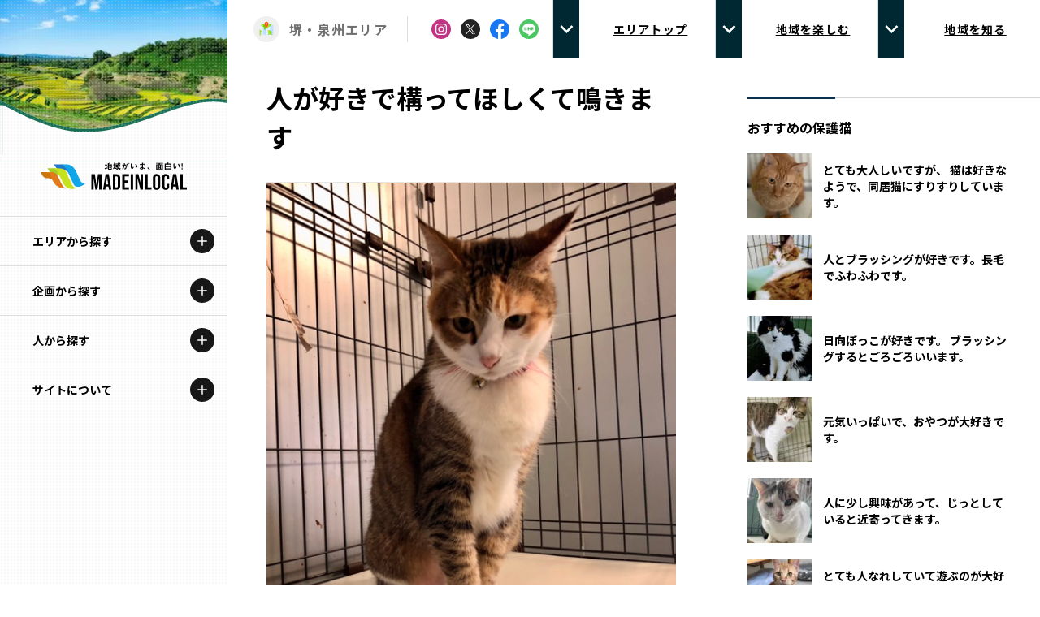

--- FILE ---
content_type: text/html; charset=utf-8
request_url: https://madeinlocal.jp/area/sakai-senshu/animal-shelter/013
body_size: 15293
content:
<!DOCTYPE html><html lang="ja"><head><meta charSet="utf-8" data-next-head=""/><meta name="viewport" content="width=device-width" data-next-head=""/><title data-next-head="">地方創生メディアはMade In Local</title><meta name="robots" content="index,follow" data-next-head=""/><meta name="description" content="Made In Localは「地域がいま、面白い!」をコンセプトに、全国各地で活躍している企業を特集する「地域を代表する企業100選」をはじめ、様々な活動・取り組みをご紹介する地域総合情報サイトです。他では手に入らない伝統的な技術・地域文化を守る担い手・環境に配慮した経済活動を行う企業をご覧いただき、各地域の魅力を感じてもらえるサイトとなっています。" data-next-head=""/><meta property="og:title" content="地方創生メディアはMade In Local" data-next-head=""/><meta property="og:description" content="Made In Localは「地域がいま、面白い!」をコンセプトに、全国各地で活躍している企業を特集する「地域を代表する企業100選」をはじめ、様々な活動・取り組みをご紹介する地域総合情報サイトです。他では手に入らない伝統的な技術・地域文化を守る担い手・環境に配慮した経済活動を行う企業をご覧いただき、各地域の魅力を感じてもらえるサイトとなっています。" data-next-head=""/><meta property="og:url" content="https://madeinlocal.jp/" data-next-head=""/><meta property="og:type" content="website" data-next-head=""/><meta property="og:image" content="https://made-in-local.vercel.app/ogp.png" data-next-head=""/><meta property="og:image:alt" content="地方創生メディアMade In Localのロゴ" data-next-head=""/><meta property="og:image:type" content="image/jpeg" data-next-head=""/><meta property="og:image:width" content="1200" data-next-head=""/><meta property="og:image:height" content="630" data-next-head=""/><meta property="og:site_name" content="Made In Local" data-next-head=""/><link data-next-font="size-adjust" rel="preconnect" href="/" crossorigin="anonymous"/><link rel="preload" href="/_next/static/css/6acca719c5d2b01c.css" as="style"/><link rel="preload" href="/_next/static/css/986fba436dfb5c5b.css" as="style"/><link href="https://fonts.googleapis.com/css2?family=Noto+Sans+JP:wght@400;500;700&amp;family=Noto+Serif+JP:wght@500;600&amp;family=Oswald:wght@500&amp;display=swap" rel="stylesheet"/><link rel="stylesheet" href="/_next/static/css/6acca719c5d2b01c.css" data-n-g=""/><link rel="stylesheet" href="/_next/static/css/986fba436dfb5c5b.css" data-n-p=""/><noscript data-n-css=""></noscript><script defer="" noModule="" src="/_next/static/chunks/polyfills-42372ed130431b0a.js"></script><script src="/_next/static/chunks/webpack-bab65fad439915a8.js" defer=""></script><script src="/_next/static/chunks/framework-b9fffb5537caa07c.js" defer=""></script><script src="/_next/static/chunks/main-353d583c3e9bc178.js" defer=""></script><script src="/_next/static/chunks/pages/_app-9714055fdc45b187.js" defer=""></script><script src="/_next/static/chunks/893-62bcd4694898be2d.js" defer=""></script><script src="/_next/static/chunks/7361-2fd06334df85ce27.js" defer=""></script><script src="/_next/static/chunks/pages/area/sakai-senshu/animal-shelter/%5Bslug%5D-7629968ae7c93531.js" defer=""></script><script src="/_next/static/imSehnDM-WGC_oAJPwpaC/_buildManifest.js" defer=""></script><script src="/_next/static/imSehnDM-WGC_oAJPwpaC/_ssgManifest.js" defer=""></script></head><body><link rel="preload" as="image" href="https://images.microcms-assets.io/assets/d34e1f3c439b4a3890fb1c321912652d/8a90bee8360643318c87435ea596ad19/%E3%80%90IOBI%E3%80%91049.jpeg"/><link rel="preload" as="image" href="https://images.microcms-assets.io/assets/d34e1f3c439b4a3890fb1c321912652d/0ac36176ee3741e2ae0555d0711ccf8c/%E3%80%90IOBI%E3%80%91049%E3%88%B0.JPG"/><link rel="preload" as="image" href="https://images.microcms-assets.io/assets/d34e1f3c439b4a3890fb1c321912652d/e7d5cc51829343d0a5cdd8435620a511/%E3%80%90IOBI%E3%80%91049%3F.JPG"/><link rel="preload" as="image" href="https://images.microcms-assets.io/assets/d34e1f3c439b4a3890fb1c321912652d/121d82e01a194ba88bcb6656e88aaa13/%E3%80%90IOBI%E3%80%91049%E3%88%AB.JPG"/><link rel="preload" as="image" href="/images/cat-paw-orange.svg"/><link rel="preload" as="image" href="/images/teaser-button-icon.svg"/><link rel="preload" as="image" href="/images/cat-shape.png"/><link rel="preload" as="image" href="/images/logo.svg"/><link rel="preload" as="image" href="/images/sdgs-logo.png"/><link rel="preload" as="image" href="/images/expo-logo.png"/><div id="__next"><script>
    (function(d) {
      var config = {
        kitId: 'gqj8yfu',
        scriptTimeout: 3000,
        async: true
      },
      h=d.documentElement,t=setTimeout(function(){h.className=h.className.replace(/wf-loading/g,"")+" wf-inactive";},config.scriptTimeout),tk=d.createElement("script"),f=false,s=d.getElementsByTagName("script")[0],a;h.className+=" wf-loading";tk.src='https://use.typekit.net/'+config.kitId+'.js';tk.async=true;tk.onload=tk.onreadystatechange=function(){a=this.readyState;if(f||a&&a!="complete"&&a!="loaded")return;f=true;clearTimeout(t);try{Typekit.load(config)}catch(e){}};s.parentNode.insertBefore(tk,s)
    })(document);
  </script><div class="__variable_012ed3"><div class="xl:hidden"><div class="header fixed inset-x-0 top-0 z-[100] flex h-[72px] items-center justify-between border-b border-t-4 border-solid border-b-[#dedede] border-t-black bg-white"><h1 class="header__logo logo pl-3"><a class="mx-auto my-0 block h-[30px] w-[180px] bg-[url(/images/logo.svg)] bg-contain bg-[50%]" alt="Made In Local"></a></h1><div class="flex items-center"><div class="flex h-[68px] w-[68px] items-center justify-center"><div class="flex h-[46px] w-[46px] items-center justify-center rounded-full bg-black"><div class="relative h-4 w-[22px]"><span class="absolute left-0 h-0.5 w-full bg-white transition-all duration-[0.25s] ease-[ease] top-0 rotate-0"></span><span class="absolute left-0 top-1/2 h-0.5 w-full bg-white transition-all duration-[0.25s] ease-[ease] visible"></span><span class="absolute left-0 h-0.5 bg-white transition-all duration-[0.25s] ease-[ease] top-full w-[15px] rotate-0"></span></div></div></div></div></div><div><div class="opacity-0 menu-bg global-nav fixed inset-x-0 bottom-0 top-[72px] z-[201] overflow-y-scroll bg-white [clip-path:polygon(0_0,_100%_0,_100%_0,_0_0)]"><div class="relative z-[3333] block h-full w-full bg-[#f8f7f0]"><div class="js-menu-section px-4 pt-4 opacity-100"><dl class="rounded-lg bg-[#edeae1] px-6 pb-6 pt-4"><dt class="flex items-center pb-[18px] text-lg font-bold"><img alt="" loading="lazy" width="32" height="32" decoding="async" data-nimg="1" class="icon mr-2 h-8 w-8" style="color:transparent" src="/images/circle-icon-map3.svg"/><span class="text-base">エリアから探す</span></dt><dd><ul class="grid grid-cols-2 gap-[12px_24px]"><li class="text-[15px] font-bold"><a class="flex items-center text-[13px]">北海道エリア</a></li><li class="text-[15px] font-bold"><a class="flex items-center text-[13px]">青森エリア</a></li><li class="text-[15px] font-bold"><a class="flex items-center text-[13px]">岩手エリア</a></li><li class="text-[15px] font-bold"><a class="flex items-center text-[13px]">宮城エリア</a></li><li class="text-[15px] font-bold"><a class="flex items-center text-[13px]">秋田エリア</a></li><li class="text-[15px] font-bold"><a class="flex items-center text-[13px]">山形エリア</a></li><li class="text-[15px] font-bold"><a class="flex items-center text-[13px]">福島エリア</a></li><li class="text-[15px] font-bold"><a class="flex items-center text-[13px]">茨城エリア</a></li><li class="text-[15px] font-bold"><a class="flex items-center text-[13px]">栃木エリア</a></li><li class="text-[15px] font-bold"><a class="flex items-center text-[13px]">群馬エリア</a></li><li class="text-[15px] font-bold"><a class="flex items-center text-[13px]">埼玉エリア</a></li><li class="text-[15px] font-bold"><a class="flex items-center text-[13px]">千葉エリア</a></li><li class="text-[15px] font-bold"><a class="flex items-center text-[13px]">多摩エリア</a></li><li class="text-[15px] font-bold"><a class="flex items-center text-[13px]">神奈川エリア</a></li><li class="text-[15px] font-bold"><a class="flex items-center text-[13px]">新潟エリア</a></li><li class="text-[15px] font-bold"><a class="flex items-center text-[13px]">富山エリア</a></li><li class="text-[15px] font-bold"><a class="flex items-center text-[13px]">石川エリア</a></li><li class="text-[15px] font-bold"><a class="flex items-center text-[13px]">福井エリア</a></li><li class="text-[15px] font-bold"><a class="flex items-center text-[13px]">山梨エリア</a></li><li class="text-[15px] font-bold"><a class="flex items-center text-[13px]">長野エリア</a></li><li class="text-[15px] font-bold"><a class="flex items-center text-[13px]">岐阜エリア</a></li><li class="text-[15px] font-bold"><a class="flex items-center text-[13px]">静岡エリア</a></li><li class="text-[15px] font-bold"><a class="flex items-center text-[13px]">愛知エリア</a></li><li class="text-[15px] font-bold"><a class="flex items-center text-[13px]">三重エリア</a></li><li class="text-[15px] font-bold"><a class="flex items-center text-[13px]">滋賀エリア</a></li><li class="text-[15px] font-bold"><a class="flex items-center text-[13px]">京都エリア</a></li><li class="text-[15px] font-bold"><a class="flex items-center text-[13px]">大阪市エリア</a></li><li class="text-[15px] font-bold"><a class="flex items-center text-[13px]">堺・泉州エリア</a></li><li class="text-[15px] font-bold"><a class="flex items-center text-[13px]">河内エリア</a></li><li class="text-[15px] font-bold"><a class="flex items-center text-[13px]">北摂エリア</a></li><li class="text-[15px] font-bold"><a class="flex items-center text-[13px]">兵庫エリア</a></li><li class="text-[15px] font-bold"><a class="flex items-center text-[13px]">奈良エリア</a></li><li class="text-[15px] font-bold"><a class="flex items-center text-[13px]">和歌山エリア</a></li><li class="text-[15px] font-bold"><a class="flex items-center text-[13px]">鳥取エリア</a></li><li class="text-[15px] font-bold"><a class="flex items-center text-[13px]">島根エリア</a></li><li class="text-[15px] font-bold"><a class="flex items-center text-[13px]">岡山エリア</a></li><li class="text-[15px] font-bold"><a class="flex items-center text-[13px]">広島エリア</a></li><li class="text-[15px] font-bold"><a class="flex items-center text-[13px]">山口エリア</a></li><li class="text-[15px] font-bold"><a class="flex items-center text-[13px]">徳島エリア</a></li><li class="text-[15px] font-bold"><a class="flex items-center text-[13px]">香川エリア</a></li><li class="text-[15px] font-bold"><a class="flex items-center text-[13px]">愛媛エリア</a></li><li class="text-[15px] font-bold"><a class="flex items-center text-[13px]">高知エリア</a></li><li class="text-[15px] font-bold"><a class="flex items-center text-[13px]">福岡エリア</a></li><li class="text-[15px] font-bold"><a class="flex items-center text-[13px]">佐賀エリア</a></li><li class="text-[15px] font-bold"><a class="flex items-center text-[13px]">長崎エリア</a></li><li class="text-[15px] font-bold"><a class="flex items-center text-[13px]">熊本エリア</a></li><li class="text-[15px] font-bold"><a class="flex items-center text-[13px]">大分エリア</a></li><li class="text-[15px] font-bold"><a class="flex items-center text-[13px]">宮崎エリア</a></li><li class="text-[15px] font-bold"><a class="flex items-center text-[13px]">鹿児島エリア</a></li><li class="text-[15px] font-bold"><a class="flex items-center text-[13px]">沖縄エリア</a></li></ul></dd></dl></div><div class="js-menu-section px-4 pt-4 opacity-100"><dl class="rounded-lg bg-[#edeae1] px-6 pb-6 pt-4"><dt class="flex items-center pb-[18px] text-lg font-bold"><img alt="" loading="lazy" width="32" height="32" decoding="async" data-nimg="1" class="icon mr-2 h-8 w-8" style="color:transparent" src="/images/circle-icon-category.svg"/><span class="text-base">カテゴリから探す</span></dt><dd><ul class="grid grid-cols-2 gap-[12px_24px]"><li class="text-[15px] font-bold"><a class="flex items-center text-[13px]">特集コンテンツ</a></li><li class="text-[15px] font-bold"><a class="flex items-center text-[13px]">地域を代表する 企業100選</a></li><li class="text-[15px] font-bold"><a class="flex items-center text-[13px]">プレスリリース</a></li><li class="text-[15px] font-bold"><a class="flex items-center text-[13px]">行政連携記事</a></li><li class="text-[15px] font-bold"><a class="flex items-center text-[13px]">Localist</a></li><li class="text-[15px] font-bold"><a class="flex items-center text-[13px]">SDGsの先駆者</a></li><li class="text-[15px] font-bold"><a class="flex items-center text-[13px]">イベント</a></li><li class="text-[15px] font-bold"><a class="flex items-center text-[13px]">飲食店</a></li><li class="text-[15px] font-bold"><a class="flex items-center text-[13px]">地域豆知識</a></li><li class="text-[15px] font-bold"><a class="flex items-center text-[13px]">ニッポンの百選大全集</a></li><li class="text-[15px] font-bold"><a class="flex items-center text-[13px]">Sporkle</a></li></ul></dd></dl></div><div class="js-menu-section px-4 pt-4 opacity-100"><dl class="rounded-lg bg-[#edeae1] px-6 pb-6 pt-4"><dt class="flex items-center pb-[18px] text-lg font-bold"><img alt="" loading="lazy" width="32" height="32" decoding="async" data-nimg="1" class="icon mr-2 h-8 w-8" style="color:transparent" src="/images/icon-person.svg"/><span class="text-base">「人」から探す</span></dt><dd><ul class="grid grid-cols-2 gap-[12px_24px]"><li class="text-[15px] font-bold"><a class="flex items-center text-[13px]">記事ライター</a></li><li class="text-[15px] font-bold"><a class="flex items-center text-[13px]">アンバサダー</a></li></ul></dd></dl></div><ul class="flex flex-wrap px-6 pb-6 pt-5"><li class="mb-2 mr-4 text-sm font-bold"><a>お問い合わせ</a></li><li class="mb-2 mr-4 text-sm font-bold"><a href="https://iobi.co.jp/">会社概要</a></li></ul></div></div></div></div><div class="fixed left-0 top-0 z-[100] hidden h-full w-[280px] bg-white text-center xl:block"><div class="absolute left-0 top-0 z-[0] h-full w-full bg-[url(&#x27;../public/images/dot-sample.png&#x27;)] bg-[length:4px_4px] bg-repeat opacity-30"></div><img alt="" loading="lazy" width="240" height="240" decoding="async" data-nimg="1" class="aspect-[2] w-full" style="color:transparent" srcSet="/_next/image?url=%2Fimages%2Flocal2-min.png&amp;w=256&amp;q=75 1x, /_next/image?url=%2Fimages%2Flocal2-min.png&amp;w=640&amp;q=75 2x" src="/_next/image?url=%2Fimages%2Flocal2-min.png&amp;w=640&amp;q=75"/><img alt="" loading="lazy" width="720" height="245" decoding="async" data-nimg="1" class="-mt-16 h-auto w-full" style="color:transparent" src="/images/wave-dummy4.svg"/><h1 class="relative z-[1] -mt-8 py-8"><a class="mx-auto my-0 block h-[34px] w-[180px] bg-[url(&#x27;/images/logo.svg&#x27;)] bg-contain bg-center" href="/"></a></h1><nav class="relative z-[1] h-[calc(100%_-_100px)] overflow-scroll"><div class="relative flex flex-col"><div class="border-t border-solid border-t-[#dedede] [&amp;:nth-child(5)]:border-b [&amp;:nth-child(5)]:border-solid [&amp;:nth-child(5)]:border-b-[#dedede]"><h2 class="group relative cursor-pointer hover:bg-black"><span class="flex items-center"><span class="w-fit px-10 py-5 text-sm font-bold group-hover:text-white group-hover:underline">エリアから探す</span></span><div class="absolute right-4 top-2/4 grid h-[30px] w-[30px] -translate-y-2/4 place-items-center rounded-[50%] bg-neutral-900 group-hover:bg-white"><div class="h-5 w-5 rounded-full bg-[url(&#x27;/images/icon-plus-white.svg&#x27;)] bg-contain group-hover:bg-[url(&#x27;/images/icon-plus-black.svg&#x27;)]"></div></div></h2><div class="ReactCollapse--collapse" style="height:0px;overflow:hidden" aria-hidden="true"><div class="ReactCollapse--content"><ul class="flex flex-col px-0 text-[15px] font-bold tracking-[0.08em] text-[#3e3e3e]"><li><a class="flex items-center gap-4 border-t border-solid border-[#efefef] px-10 py-3 text-[#3e3e3e] hover:bg-neutral-100 hover:underline" href="/area/hokkaido"><img alt="" loading="lazy" width="328" height="300" decoding="async" data-nimg="1" class="w-10" style="color:transparent" src="/images/general-emblem.svg"/><span class="text-sm">北海道</span></a></li><li><a class="flex items-center gap-4 border-t border-solid border-[#efefef] px-10 py-3 text-[#3e3e3e] hover:bg-neutral-100 hover:underline" href="/area/aomori"><img alt="" loading="lazy" width="328" height="300" decoding="async" data-nimg="1" class="w-10" style="color:transparent" src="/images/general-emblem.svg"/><span class="text-sm">青森</span></a></li><li><a class="flex items-center gap-4 border-t border-solid border-[#efefef] px-10 py-3 text-[#3e3e3e] hover:bg-neutral-100 hover:underline" href="/area/iwate"><img alt="" loading="lazy" width="328" height="300" decoding="async" data-nimg="1" class="w-10" style="color:transparent" src="/images/general-emblem.svg"/><span class="text-sm">岩手</span></a></li><li><a class="flex items-center gap-4 border-t border-solid border-[#efefef] px-10 py-3 text-[#3e3e3e] hover:bg-neutral-100 hover:underline" href="/area/miyagi"><img alt="" loading="lazy" width="328" height="300" decoding="async" data-nimg="1" class="w-10" style="color:transparent" src="/images/general-emblem.svg"/><span class="text-sm">宮城</span></a></li><li><a class="flex items-center gap-4 border-t border-solid border-[#efefef] px-10 py-3 text-[#3e3e3e] hover:bg-neutral-100 hover:underline" href="/area/akita"><img alt="" loading="lazy" width="328" height="300" decoding="async" data-nimg="1" class="w-10" style="color:transparent" src="/images/general-emblem.svg"/><span class="text-sm">秋田</span></a></li><li><a class="flex items-center gap-4 border-t border-solid border-[#efefef] px-10 py-3 text-[#3e3e3e] hover:bg-neutral-100 hover:underline" href="/area/yamagata"><img alt="" loading="lazy" width="328" height="300" decoding="async" data-nimg="1" class="w-10" style="color:transparent" src="/images/general-emblem.svg"/><span class="text-sm">山形</span></a></li><li><a class="flex items-center gap-4 border-t border-solid border-[#efefef] px-10 py-3 text-[#3e3e3e] hover:bg-neutral-100 hover:underline" href="/area/fukushima"><img alt="" loading="lazy" width="328" height="300" decoding="async" data-nimg="1" class="w-10" style="color:transparent" src="/images/general-emblem.svg"/><span class="text-sm">福島</span></a></li><li><a class="flex items-center gap-4 border-t border-solid border-[#efefef] px-10 py-3 text-[#3e3e3e] hover:bg-neutral-100 hover:underline" href="/area/ibaraki"><img alt="" loading="lazy" width="328" height="300" decoding="async" data-nimg="1" class="w-10" style="color:transparent" src="/images/general-emblem.svg"/><span class="text-sm">茨城</span></a></li><li><a class="flex items-center gap-4 border-t border-solid border-[#efefef] px-10 py-3 text-[#3e3e3e] hover:bg-neutral-100 hover:underline" href="/area/tochigi"><img alt="" loading="lazy" width="328" height="300" decoding="async" data-nimg="1" class="w-10" style="color:transparent" src="/images/general-emblem.svg"/><span class="text-sm">栃木</span></a></li><li><a class="flex items-center gap-4 border-t border-solid border-[#efefef] px-10 py-3 text-[#3e3e3e] hover:bg-neutral-100 hover:underline" href="/area/gunma"><img alt="" loading="lazy" width="328" height="300" decoding="async" data-nimg="1" class="w-10" style="color:transparent" src="/images/general-emblem.svg"/><span class="text-sm">群馬</span></a></li><li><a class="flex items-center gap-4 border-t border-solid border-[#efefef] px-10 py-3 text-[#3e3e3e] hover:bg-neutral-100 hover:underline" href="/area/saitama"><img alt="" loading="lazy" width="328" height="300" decoding="async" data-nimg="1" class="w-10" style="color:transparent" src="/images/general-emblem.svg"/><span class="text-sm">埼玉</span></a></li><li><a class="flex items-center gap-4 border-t border-solid border-[#efefef] px-10 py-3 text-[#3e3e3e] hover:bg-neutral-100 hover:underline" href="/area/chiba"><img alt="" loading="lazy" width="328" height="300" decoding="async" data-nimg="1" class="w-10" style="color:transparent" src="/images/general-emblem.svg"/><span class="text-sm">千葉</span></a></li><li><a class="flex items-center gap-4 border-t border-solid border-[#efefef] px-10 py-3 text-[#3e3e3e] hover:bg-neutral-100 hover:underline" href="/area/tokyo-tama"><img alt="" loading="lazy" width="328" height="300" decoding="async" data-nimg="1" class="w-10" style="color:transparent" src="/images/general-emblem.svg"/><span class="text-sm">多摩</span></a></li><li><a class="flex items-center gap-4 border-t border-solid border-[#efefef] px-10 py-3 text-[#3e3e3e] hover:bg-neutral-100 hover:underline" href="/area/kanagawa"><img alt="" loading="lazy" width="328" height="300" decoding="async" data-nimg="1" class="w-10" style="color:transparent" src="/images/general-emblem.svg"/><span class="text-sm">神奈川</span></a></li><li><a class="flex items-center gap-4 border-t border-solid border-[#efefef] px-10 py-3 text-[#3e3e3e] hover:bg-neutral-100 hover:underline" href="/area/niigata"><img alt="" loading="lazy" width="328" height="300" decoding="async" data-nimg="1" class="w-10" style="color:transparent" src="/images/general-emblem.svg"/><span class="text-sm">新潟</span></a></li><li><a class="flex items-center gap-4 border-t border-solid border-[#efefef] px-10 py-3 text-[#3e3e3e] hover:bg-neutral-100 hover:underline" href="/area/toyama"><img alt="" loading="lazy" width="328" height="300" decoding="async" data-nimg="1" class="w-10" style="color:transparent" src="/images/general-emblem.svg"/><span class="text-sm">富山</span></a></li><li><a class="flex items-center gap-4 border-t border-solid border-[#efefef] px-10 py-3 text-[#3e3e3e] hover:bg-neutral-100 hover:underline" href="/area/ishikawa"><img alt="" loading="lazy" width="328" height="300" decoding="async" data-nimg="1" class="w-10" style="color:transparent" src="/images/general-emblem.svg"/><span class="text-sm">石川</span></a></li><li><a class="flex items-center gap-4 border-t border-solid border-[#efefef] px-10 py-3 text-[#3e3e3e] hover:bg-neutral-100 hover:underline" href="/area/fukui"><img alt="" loading="lazy" width="328" height="300" decoding="async" data-nimg="1" class="w-10" style="color:transparent" src="/images/general-emblem.svg"/><span class="text-sm">福井</span></a></li><li><a class="flex items-center gap-4 border-t border-solid border-[#efefef] px-10 py-3 text-[#3e3e3e] hover:bg-neutral-100 hover:underline" href="/area/yamanashi"><img alt="" loading="lazy" width="328" height="300" decoding="async" data-nimg="1" class="w-10" style="color:transparent" src="/images/general-emblem.svg"/><span class="text-sm">山梨</span></a></li><li><a class="flex items-center gap-4 border-t border-solid border-[#efefef] px-10 py-3 text-[#3e3e3e] hover:bg-neutral-100 hover:underline" href="/area/nagano"><img alt="" loading="lazy" width="328" height="300" decoding="async" data-nimg="1" class="w-10" style="color:transparent" src="/images/general-emblem.svg"/><span class="text-sm">長野</span></a></li><li><a class="flex items-center gap-4 border-t border-solid border-[#efefef] px-10 py-3 text-[#3e3e3e] hover:bg-neutral-100 hover:underline" href="/area/gifu"><img alt="" loading="lazy" width="328" height="300" decoding="async" data-nimg="1" class="w-10" style="color:transparent" src="/images/general-emblem.svg"/><span class="text-sm">岐阜</span></a></li><li><a class="flex items-center gap-4 border-t border-solid border-[#efefef] px-10 py-3 text-[#3e3e3e] hover:bg-neutral-100 hover:underline" href="/area/shizuoka"><img alt="" loading="lazy" width="328" height="300" decoding="async" data-nimg="1" class="w-10" style="color:transparent" src="/images/general-emblem.svg"/><span class="text-sm">静岡</span></a></li><li><a class="flex items-center gap-4 border-t border-solid border-[#efefef] px-10 py-3 text-[#3e3e3e] hover:bg-neutral-100 hover:underline" href="/area/aichi"><img alt="" loading="lazy" width="328" height="300" decoding="async" data-nimg="1" class="w-10" style="color:transparent" src="/images/general-emblem.svg"/><span class="text-sm">愛知</span></a></li><li><a class="flex items-center gap-4 border-t border-solid border-[#efefef] px-10 py-3 text-[#3e3e3e] hover:bg-neutral-100 hover:underline" href="/area/mie"><img alt="" loading="lazy" width="328" height="300" decoding="async" data-nimg="1" class="w-10" style="color:transparent" src="/images/general-emblem.svg"/><span class="text-sm">三重</span></a></li><li><a class="flex items-center gap-4 border-t border-solid border-[#efefef] px-10 py-3 text-[#3e3e3e] hover:bg-neutral-100 hover:underline" href="/area/shiga"><img alt="" loading="lazy" width="328" height="300" decoding="async" data-nimg="1" class="w-10" style="color:transparent" src="/images/general-emblem.svg"/><span class="text-sm">滋賀</span></a></li><li><a class="flex items-center gap-4 border-t border-solid border-[#efefef] px-10 py-3 text-[#3e3e3e] hover:bg-neutral-100 hover:underline" href="/area/kyoto"><img alt="" loading="lazy" width="328" height="300" decoding="async" data-nimg="1" class="w-10" style="color:transparent" src="/images/general-emblem.svg"/><span class="text-sm">京都</span></a></li><li><a class="flex items-center gap-4 border-t border-solid border-[#efefef] px-10 py-3 text-[#3e3e3e] hover:bg-neutral-100 hover:underline" href="/area/osaka-city"><img alt="" loading="lazy" width="328" height="300" decoding="async" data-nimg="1" class="w-10" style="color:transparent" src="/images/general-emblem.svg"/><span class="text-sm">大阪市</span></a></li><li><a class="flex items-center gap-4 border-t border-solid border-[#efefef] px-10 py-3 text-[#3e3e3e] hover:bg-neutral-100 hover:underline" href="/area/hokusetsu"><img alt="" loading="lazy" width="328" height="300" decoding="async" data-nimg="1" class="w-10" style="color:transparent" src="/images/general-emblem.svg"/><span class="text-sm">北摂</span></a></li><li><a class="flex items-center gap-4 border-t border-solid border-[#efefef] px-10 py-3 text-[#3e3e3e] hover:bg-neutral-100 hover:underline" href="/area/sakai-senshu"><img alt="" loading="lazy" width="328" height="300" decoding="async" data-nimg="1" class="w-10" style="color:transparent" src="/images/general-emblem.svg"/><span class="text-sm">堺・泉州</span></a></li><li><a class="flex items-center gap-4 border-t border-solid border-[#efefef] px-10 py-3 text-[#3e3e3e] hover:bg-neutral-100 hover:underline" href="/area/kawachi"><img alt="" loading="lazy" width="328" height="300" decoding="async" data-nimg="1" class="w-10" style="color:transparent" src="/images/general-emblem.svg"/><span class="text-sm">河内</span></a></li><li><a class="flex items-center gap-4 border-t border-solid border-[#efefef] px-10 py-3 text-[#3e3e3e] hover:bg-neutral-100 hover:underline" href="/area/hyogo"><img alt="" loading="lazy" width="328" height="300" decoding="async" data-nimg="1" class="w-10" style="color:transparent" src="/images/general-emblem.svg"/><span class="text-sm">兵庫</span></a></li><li><a class="flex items-center gap-4 border-t border-solid border-[#efefef] px-10 py-3 text-[#3e3e3e] hover:bg-neutral-100 hover:underline" href="/area/nara"><img alt="" loading="lazy" width="328" height="300" decoding="async" data-nimg="1" class="w-10" style="color:transparent" src="/images/general-emblem.svg"/><span class="text-sm">奈良</span></a></li><li><a class="flex items-center gap-4 border-t border-solid border-[#efefef] px-10 py-3 text-[#3e3e3e] hover:bg-neutral-100 hover:underline" href="/area/wakayama"><img alt="" loading="lazy" width="328" height="300" decoding="async" data-nimg="1" class="w-10" style="color:transparent" src="/images/general-emblem.svg"/><span class="text-sm">和歌山</span></a></li><li><a class="flex items-center gap-4 border-t border-solid border-[#efefef] px-10 py-3 text-[#3e3e3e] hover:bg-neutral-100 hover:underline" href="/area/tottori"><img alt="" loading="lazy" width="328" height="300" decoding="async" data-nimg="1" class="w-10" style="color:transparent" src="/images/general-emblem.svg"/><span class="text-sm">鳥取</span></a></li><li><a class="flex items-center gap-4 border-t border-solid border-[#efefef] px-10 py-3 text-[#3e3e3e] hover:bg-neutral-100 hover:underline" href="/area/shimane"><img alt="" loading="lazy" width="328" height="300" decoding="async" data-nimg="1" class="w-10" style="color:transparent" src="/images/general-emblem.svg"/><span class="text-sm">島根</span></a></li><li><a class="flex items-center gap-4 border-t border-solid border-[#efefef] px-10 py-3 text-[#3e3e3e] hover:bg-neutral-100 hover:underline" href="/area/okayama"><img alt="" loading="lazy" width="328" height="300" decoding="async" data-nimg="1" class="w-10" style="color:transparent" src="/images/general-emblem.svg"/><span class="text-sm">岡山</span></a></li><li><a class="flex items-center gap-4 border-t border-solid border-[#efefef] px-10 py-3 text-[#3e3e3e] hover:bg-neutral-100 hover:underline" href="/area/hiroshima"><img alt="" loading="lazy" width="328" height="300" decoding="async" data-nimg="1" class="w-10" style="color:transparent" src="/images/general-emblem.svg"/><span class="text-sm">広島</span></a></li><li><a class="flex items-center gap-4 border-t border-solid border-[#efefef] px-10 py-3 text-[#3e3e3e] hover:bg-neutral-100 hover:underline" href="/area/yamaguchi"><img alt="" loading="lazy" width="328" height="300" decoding="async" data-nimg="1" class="w-10" style="color:transparent" src="/images/general-emblem.svg"/><span class="text-sm">山口</span></a></li><li><a class="flex items-center gap-4 border-t border-solid border-[#efefef] px-10 py-3 text-[#3e3e3e] hover:bg-neutral-100 hover:underline" href="/area/tokushima"><img alt="" loading="lazy" width="328" height="300" decoding="async" data-nimg="1" class="w-10" style="color:transparent" src="/images/general-emblem-monotone.svg"/><span class="text-sm">徳島</span></a></li><li><a class="flex items-center gap-4 border-t border-solid border-[#efefef] px-10 py-3 text-[#3e3e3e] hover:bg-neutral-100 hover:underline" href="/area/kagawa"><img alt="" loading="lazy" width="328" height="300" decoding="async" data-nimg="1" class="w-10" style="color:transparent" src="/images/general-emblem.svg"/><span class="text-sm">香川</span></a></li><li><a class="flex items-center gap-4 border-t border-solid border-[#efefef] px-10 py-3 text-[#3e3e3e] hover:bg-neutral-100 hover:underline" href="/area/ehime"><img alt="" loading="lazy" width="328" height="300" decoding="async" data-nimg="1" class="w-10" style="color:transparent" src="/images/general-emblem.svg"/><span class="text-sm">愛媛</span></a></li><li><a class="flex items-center gap-4 border-t border-solid border-[#efefef] px-10 py-3 text-[#3e3e3e] hover:bg-neutral-100 hover:underline" href="/area/kochi"><img alt="" loading="lazy" width="328" height="300" decoding="async" data-nimg="1" class="w-10" style="color:transparent" src="/images/general-emblem-monotone.svg"/><span class="text-sm">高知</span></a></li><li><a class="flex items-center gap-4 border-t border-solid border-[#efefef] px-10 py-3 text-[#3e3e3e] hover:bg-neutral-100 hover:underline" href="/area/fukuoka"><img alt="" loading="lazy" width="328" height="300" decoding="async" data-nimg="1" class="w-10" style="color:transparent" src="/images/general-emblem.svg"/><span class="text-sm">福岡</span></a></li><li><a class="flex items-center gap-4 border-t border-solid border-[#efefef] px-10 py-3 text-[#3e3e3e] hover:bg-neutral-100 hover:underline" href="/area/saga"><img alt="" loading="lazy" width="328" height="300" decoding="async" data-nimg="1" class="w-10" style="color:transparent" src="/images/general-emblem.svg"/><span class="text-sm">佐賀</span></a></li><li><a class="flex items-center gap-4 border-t border-solid border-[#efefef] px-10 py-3 text-[#3e3e3e] hover:bg-neutral-100 hover:underline" href="/area/nagasaki"><img alt="" loading="lazy" width="328" height="300" decoding="async" data-nimg="1" class="w-10" style="color:transparent" src="/images/general-emblem.svg"/><span class="text-sm">長崎</span></a></li><li><a class="flex items-center gap-4 border-t border-solid border-[#efefef] px-10 py-3 text-[#3e3e3e] hover:bg-neutral-100 hover:underline" href="/area/kumamoto"><img alt="" loading="lazy" width="328" height="300" decoding="async" data-nimg="1" class="w-10" style="color:transparent" src="/images/general-emblem.svg"/><span class="text-sm">熊本</span></a></li><li><a class="flex items-center gap-4 border-t border-solid border-[#efefef] px-10 py-3 text-[#3e3e3e] hover:bg-neutral-100 hover:underline" href="/area/oita"><img alt="" loading="lazy" width="328" height="300" decoding="async" data-nimg="1" class="w-10" style="color:transparent" src="/images/general-emblem.svg"/><span class="text-sm">大分</span></a></li><li><a class="flex items-center gap-4 border-t border-solid border-[#efefef] px-10 py-3 text-[#3e3e3e] hover:bg-neutral-100 hover:underline" href="/area/miyazaki"><img alt="" loading="lazy" width="328" height="300" decoding="async" data-nimg="1" class="w-10" style="color:transparent" src="/images/general-emblem.svg"/><span class="text-sm">宮崎</span></a></li><li><a class="flex items-center gap-4 border-t border-solid border-[#efefef] px-10 py-3 text-[#3e3e3e] hover:bg-neutral-100 hover:underline" href="/area/kagoshima"><img alt="" loading="lazy" width="328" height="300" decoding="async" data-nimg="1" class="w-10" style="color:transparent" src="/images/general-emblem.svg"/><span class="text-sm">鹿児島</span></a></li><li><a class="flex items-center gap-4 border-t border-solid border-[#efefef] px-10 py-3 text-[#3e3e3e] hover:bg-neutral-100 hover:underline" href="/area/okinawa"><img alt="" loading="lazy" width="328" height="300" decoding="async" data-nimg="1" class="w-10" style="color:transparent" src="/images/general-emblem.svg"/><span class="text-sm">沖縄</span></a></li></ul></div></div></div><div class="border-t border-solid border-t-[#dedede] [&amp;:nth-child(5)]:border-b [&amp;:nth-child(5)]:border-solid [&amp;:nth-child(5)]:border-b-[#dedede]"><h2 class="group relative cursor-pointer hover:bg-black"><span class="flex items-center"><span class="w-fit px-10 py-5 text-sm font-bold group-hover:text-white group-hover:underline">企画から探す</span></span><div class="absolute right-4 top-2/4 grid h-[30px] w-[30px] -translate-y-2/4 place-items-center rounded-[50%] bg-neutral-900 group-hover:bg-white"><div class="h-5 w-5 rounded-full bg-[url(&#x27;/images/icon-plus-white.svg&#x27;)] bg-contain group-hover:bg-[url(&#x27;/images/icon-plus-black.svg&#x27;)]"></div></div></h2><div class="ReactCollapse--collapse" style="height:0px;overflow:hidden" aria-hidden="true"><div class="ReactCollapse--content"><ul class="flex flex-col px-0 text-[15px] font-bold tracking-[0.08em] text-[#3e3e3e]"><li><a class="flex items-center gap-4 border-t border-solid border-[#efefef] px-10 py-3 text-[#3e3e3e] hover:bg-neutral-100 hover:underline" href="/category/feature/pages/1"><span class="text-sm">特集コンテンツ</span></a></li><li><a class="flex items-center gap-4 border-t border-solid border-[#efefef] px-10 py-3 text-[#3e3e3e] hover:bg-neutral-100 hover:underline" href="/category/companies/pages/1"><span class="text-sm">地域を代表する企業100選</span></a></li><li><a class="flex items-center gap-4 border-t border-solid border-[#efefef] px-10 py-3 text-[#3e3e3e] hover:bg-neutral-100 hover:underline" href="/category/press/pages/1"><span class="text-sm">プレスリリース</span></a></li><li><a class="flex items-center gap-4 border-t border-solid border-[#efefef] px-10 py-3 text-[#3e3e3e] hover:bg-neutral-100 hover:underline" href="/category/public/pages/1"><span class="text-sm">行政連携記事</span></a></li><li><a class="flex items-center gap-4 border-t border-solid border-[#efefef] px-10 py-3 text-[#3e3e3e] hover:bg-neutral-100 hover:underline" href="/category/localist"><span class="text-sm">Localist</span></a></li><li><a class="flex items-center gap-4 border-t border-solid border-[#efefef] px-10 py-3 text-[#3e3e3e] hover:bg-neutral-100 hover:underline" href="/category/sdgs/pages/1"><span class="text-sm">SDGsの先駆者</span></a></li><li><a class="flex items-center gap-4 border-t border-solid border-[#efefef] px-10 py-3 text-[#3e3e3e] hover:bg-neutral-100 hover:underline" href="/category/event/pages/1"><span class="text-sm">イベント</span></a></li><li><a class="flex items-center gap-4 border-t border-solid border-[#efefef] px-10 py-3 text-[#3e3e3e] hover:bg-neutral-100 hover:underline" href="/category/gourmet/pages/1"><span class="text-sm">飲食店</span></a></li><li><a class="flex items-center gap-4 border-t border-solid border-[#efefef] px-10 py-3 text-[#3e3e3e] hover:bg-neutral-100 hover:underline" href="/category/knowledge/pages/1"><span class="text-sm">地域豆知識</span></a></li><li><a class="flex items-center gap-4 border-t border-solid border-[#efefef] px-10 py-3 text-[#3e3e3e] hover:bg-neutral-100 hover:underline" href="/category/100collection/pages/1"><span class="text-sm">ニッポンの百選大全集</span></a></li><li><a class="flex items-center gap-4 border-t border-solid border-[#efefef] px-10 py-3 text-[#3e3e3e] hover:bg-neutral-100 hover:underline" href="/category/sporkle"><span class="text-sm">Sporkle</span></a></li></ul></div></div></div><div class="border-t border-solid border-t-[#dedede] [&amp;:nth-child(5)]:border-b [&amp;:nth-child(5)]:border-solid [&amp;:nth-child(5)]:border-b-[#dedede]"><h2 class="group relative cursor-pointer hover:bg-black"><span class="flex items-center"><span class="w-fit px-10 py-5 text-sm font-bold group-hover:text-white group-hover:underline">人から探す</span></span><div class="absolute right-4 top-2/4 grid h-[30px] w-[30px] -translate-y-2/4 place-items-center rounded-[50%] bg-neutral-900 group-hover:bg-white"><div class="h-5 w-5 rounded-full bg-[url(&#x27;/images/icon-plus-white.svg&#x27;)] bg-contain group-hover:bg-[url(&#x27;/images/icon-plus-black.svg&#x27;)]"></div></div></h2><div class="ReactCollapse--collapse" style="height:0px;overflow:hidden" aria-hidden="true"><div class="ReactCollapse--content"><ul class="flex flex-col px-0 text-[15px] font-bold tracking-[0.08em] text-[#3e3e3e]"><li><a class="flex items-center gap-4 border-t border-solid border-[#efefef] px-10 py-3 text-[#3e3e3e] hover:bg-neutral-100 hover:underline" href="/person/writer"><span class="text-sm">記事ライター</span></a></li><li><a class="flex items-center gap-4 border-t border-solid border-[#efefef] px-10 py-3 text-[#3e3e3e] hover:bg-neutral-100 hover:underline" href="/person/ambassador"><span class="text-sm">アンバサダー</span></a></li></ul></div></div></div><div class="border-t border-solid border-t-[#dedede] [&amp;:nth-child(5)]:border-b [&amp;:nth-child(5)]:border-solid [&amp;:nth-child(5)]:border-b-[#dedede]"><h2 class="group relative cursor-pointer hover:bg-black"><span class="flex items-center"><span class="w-fit px-10 py-5 text-sm font-bold group-hover:text-white group-hover:underline">サイトについて</span></span><div class="absolute right-4 top-2/4 grid h-[30px] w-[30px] -translate-y-2/4 place-items-center rounded-[50%] bg-neutral-900 group-hover:bg-white"><div class="h-5 w-5 rounded-full bg-[url(&#x27;/images/icon-plus-white.svg&#x27;)] bg-contain group-hover:bg-[url(&#x27;/images/icon-plus-black.svg&#x27;)]"></div></div></h2><div class="ReactCollapse--collapse" style="height:0px;overflow:hidden" aria-hidden="true"><div class="ReactCollapse--content"><ul class="flex flex-col px-0 text-[15px] font-bold tracking-[0.08em] text-[#3e3e3e]"><li><a class="flex items-center gap-4 border-t border-solid border-[#efefef] px-10 py-3 text-[#3e3e3e] hover:bg-neutral-100 hover:underline" href="/vision"><span class="text-sm">私たちの理念</span></a></li><li><a class="flex items-center gap-4 border-t border-solid border-[#efefef] px-10 py-3 text-[#3e3e3e] hover:bg-neutral-100 hover:underline" href="/contact"><span class="text-sm">お問い合わせ</span></a></li><li><a href="https://iobi.co.jp/" class="flex items-center gap-4 border-t border-solid border-[#efefef] px-10 py-3 text-[#3e3e3e] hover:bg-neutral-100 hover:underline" target="_blank" rel="noreferrer">運営会社情報</a></li></ul></div></div></div></div></nav></div><div class="xl:pl-[280px]"><main><div><div><div class="fixed left-0 top-[72px] z-[200] h-24 w-screen overflow-visible whitespace-nowrap border-[none] bg-white font-bold tracking-[0.08em] text-[#707070] xl:left-[280px] xl:top-0 xl:h-[72px] xl:w-[calc(100%_-_280px)]"><div class="relative z-[1000] flex h-full w-full flex-col items-center justify-between xl:flex-row"><div class="flex h-12 w-full items-center border-b border-solid border-b-[#dedede] xl:border-b-0"><a class="mr-6 flex shrink-0 items-center border-r border-solid border-r-[#dedede] pl-6 pr-6 md:pl-8" href="/area/sakai-senshu"><img alt="" loading="lazy" width="32" height="32" decoding="async" data-nimg="1" class="mr-3 h-[28px] w-[28px] xl:h-8 xl:w-8" style="color:transparent" src="/images/circle-icon-map3.svg"/><span>堺・泉州エリア</span></a><ul class="flex w-full items-center justify-center"><li class="mr-[0.75em] h-6 w-6"><a href="https://www.instagram.com/made_in_local_official/" target="”_blank”"><img alt="" loading="lazy" width="24" height="24" decoding="async" data-nimg="1" class="h-full w-full object-cover" style="color:transparent" src="/images/circle-icon--instagram.svg"/></a></li><li class="mr-[0.75em] h-6 w-6"><a href="https://mobile.twitter.com/madeinlocal_01" target="”_blank”"><img alt="" loading="lazy" width="24" height="24" decoding="async" data-nimg="1" class="h-full w-full object-cover" style="color:transparent" src="/images/circle-icon--x.svg"/></a></li><li class="mr-[0.75em] h-6 w-6"><a href="https://www.facebook.com/%E5%9C%B0%E5%9F%9F%E6%83%85%E5%A0%B1%E3%83%9D%E3%83%BC%E3%82%BF%E3%83%AB%E3%82%B5%E3%82%A4%E3%83%88-Made-In-Local-108498845072906" target="”_blank”"><img alt="" loading="lazy" width="24" height="24" decoding="async" data-nimg="1" class="h-full w-full object-cover" style="color:transparent" src="/images/circle-icon--facebook.svg"/></a></li><li class="mr-[0.75em] h-6 w-6"><a href="https://lin.ee/m4uhw2B" target="”_blank”"><img alt="" loading="lazy" width="24" height="24" decoding="async" data-nimg="1" class="h-full w-full object-cover" style="color:transparent" src="/images/circle-icon--line.svg"/></a></li></ul></div><ul class="flex h-12 w-full basis-[33.33%] border-b border-solid border-b-[#dedede] xl:h-full xl:basis-auto xl:border-b-0"><li class="basis-[33.33%] xl:basis-auto"><a class="group relative z-[2] flex h-full w-full items-center justify-center border-l border-solid border-l-[#dedede] bg-white pl-[13px] text-center text-xs leading-[48px] text-black underline hover:text-[#484848] active:text-[#484848] md:pl-10 md:text-sm xl:w-[200px] xl:leading-[72px]" href="/area/sakai-senshu">エリアトップ<div class="absolute left-0 top-0 grid aspect-[1/3] h-full place-items-center bg-[#002832] group-hover:bg-[#555] md:aspect-[1/2]"><div class="h-6 w-6 rounded-[50%] bg-[url(&#x27;/images/icon_arrow_bottom.svg&#x27;)] bg-contain md:h-8 md:w-8"></div></div></a></li><li class="basis-[33.33%] xl:basis-auto"><div class="group relative z-[2] flex h-full w-full items-center justify-center border-l border-solid border-l-[#dedede] bg-white pl-[13px] text-center text-xs leading-[48px] text-black underline hover:text-[#484848] active:text-[#484848] md:pl-10 md:text-sm xl:w-[200px] xl:leading-[72px]  ">地域を楽しむ<div class=" absolute left-0 top-0 grid aspect-[1/3] h-full place-items-center bg-[#002832] group-hover:bg-[#555] md:aspect-[1/2]"><div class="h-6 w-6 rounded-[50%] bg-[url(&#x27;/images/icon_arrow_bottom.svg&#x27;)] bg-contain md:h-8 md:w-8"></div></div></div><div class="absolute left-0 top-24 z-[-2] w-full border-b-[3px] border-solid border-b-[#8bb60b] bg-white px-5 py-0 pt-3 shadow-[0_1px_8px_rgb(0_0_0_/_10%)] transition-opacity duration-[0.5s] ease-[ease] xl:top-[72px] xl:transition-transform xl:duration-[0.5s] xl:ease-[ease] invisible translate-y-[-120%] opacity-0"><ul class="mx-auto my-6 grid max-w-[1080px] grid-cols-[repeat(auto-fill,minmax(100px,1fr))] items-center justify-center gap-x-4 gap-y-4 md:grid-cols-[repeat(4,1fr)] md:gap-x-8 md:gap-y-6"><li><a class="block h-full w-full" href="/area/sakai-senshu/event/pages/1"><figure class="aspect-2 relative z-[1] aspect-square w-full overflow-hidden rounded-[50%] border-2 border-solid border-[#8bb60b] md:w-full md:rounded-lg xl:aspect-[2]"><img alt="" loading="lazy" width="200" height="100" decoding="async" data-nimg="1" class="h-full w-full object-cover transition-transform duration-[0.3s] ease-linear hover:scale-110 md:static" style="color:transparent" srcSet="/_next/image?url=%2Fimages%2Fmegamenu-event.jpeg&amp;w=256&amp;q=75 1x, /_next/image?url=%2Fimages%2Fmegamenu-event.jpeg&amp;w=640&amp;q=75 2x" src="/_next/image?url=%2Fimages%2Fmegamenu-event.jpeg&amp;w=640&amp;q=75"/></figure><div class="flex items-center justify-center pt-2 md:pt-3"><p class="whitespace-normal text-center text-[11px] md:mr-3 md:text-sm">イベント</p><div class="hidden h-6 w-6 items-center justify-center rounded-[50%] bg-[#8bb60b] md:flex"><img alt="" loading="lazy" width="14" height="14" decoding="async" data-nimg="1" class="h-[14px] w-[14px] object-contain" style="color:transparent" src="/images/chevron-right-white.svg"/></div></div></a></li><li><a class="block h-full w-full" href="/area/sakai-senshu/gourmet/pages/1"><figure class="aspect-2 relative z-[1] aspect-square w-full overflow-hidden rounded-[50%] border-2 border-solid border-[#8bb60b] md:w-full md:rounded-lg xl:aspect-[2]"><img alt="" loading="lazy" width="200" height="100" decoding="async" data-nimg="1" class="h-full w-full object-cover transition-transform duration-[0.3s] ease-linear hover:scale-110 md:static" style="color:transparent" srcSet="/_next/image?url=%2Fimages%2Fmegamenu-gourmet.jpg&amp;w=256&amp;q=75 1x, /_next/image?url=%2Fimages%2Fmegamenu-gourmet.jpg&amp;w=640&amp;q=75 2x" src="/_next/image?url=%2Fimages%2Fmegamenu-gourmet.jpg&amp;w=640&amp;q=75"/></figure><div class="flex items-center justify-center pt-2 md:pt-3"><p class="whitespace-normal text-center text-[11px] md:mr-3 md:text-sm">飲食店</p><div class="hidden h-6 w-6 items-center justify-center rounded-[50%] bg-[#8bb60b] md:flex"><img alt="" loading="lazy" width="14" height="14" decoding="async" data-nimg="1" class="h-[14px] w-[14px] object-contain" style="color:transparent" src="/images/chevron-right-white.svg"/></div></div></a></li></ul><div class="-ml-5 flex h-12 w-screen items-center justify-center bg-[#5a7704] xl:hidden"><span class="mr-3 block text-xs text-white">メニューを閉じる</span><img alt="" loading="lazy" width="18" height="18" decoding="async" data-nimg="1" class="h-[18px] w-[18px]" style="color:transparent" src="/images/close-icon-white.svg"/></div></div></li><li class="basis-[33.33%] xl:basis-auto"><div class="group relative z-[2] flex h-full w-full items-center justify-center border-l border-solid border-l-[#dedede] bg-white pl-[13px] text-center text-xs leading-[48px] text-black underline hover:text-[#484848] active:text-[#484848] md:pl-10 md:text-sm xl:w-[200px] xl:leading-[72px]  ">地域を知る<div class=" absolute left-0 top-0 grid aspect-[1/3] h-full place-items-center bg-[#002832] group-hover:bg-[#555] md:aspect-[1/2]"><div class="h-6 w-6 rounded-[50%] bg-[url(&#x27;/images/icon_arrow_bottom.svg&#x27;)] bg-contain md:h-8 md:w-8"></div></div></div><div class="absolute left-0 top-24 z-[-2] w-full border-b-[3px] border-solid border-b-[#2376c8] bg-white px-5 py-0 pt-3 shadow-[0_1px_8px_rgb(0_0_0_/_10%)] transition-opacity duration-[0.5s] ease-[ease] xl:top-[72px] xl:transition-transform xl:duration-[0.5s] xl:ease-[ease] invisible translate-y-[-120%] opacity-0"><ul class="mx-auto my-6 grid max-w-[1080px] grid-cols-[repeat(auto-fill,minmax(100px,1fr))] items-center justify-center gap-x-4 gap-y-4 md:grid-cols-[repeat(4,1fr)] md:gap-x-8 md:gap-y-6"><li><a class="block h-full w-full" href="/area/sakai-senshu/companies"><figure class="relative z-[1] aspect-square w-full overflow-hidden rounded-[50%] border-2 border-solid border-[#2376c8] md:w-full md:rounded-lg xl:aspect-[2]"><img alt="" loading="lazy" width="200" height="100" decoding="async" data-nimg="1" class="absolute top-0 h-full w-full object-cover transition-transform duration-[0.3s] ease-linear hover:scale-110 md:static" style="color:transparent" srcSet="/_next/image?url=%2Fimages%2Fmegamenu-company.jpg&amp;w=256&amp;q=75 1x, /_next/image?url=%2Fimages%2Fmegamenu-company.jpg&amp;w=640&amp;q=75 2x" src="/_next/image?url=%2Fimages%2Fmegamenu-company.jpg&amp;w=640&amp;q=75"/></figure><div class="flex items-center justify-center pt-2 md:pt-3"><p class="whitespace-normal text-center text-[11px] md:mr-3 md:text-sm">堺・泉州を代表する企業100選</p><div class="hidden h-6 w-6 items-center justify-center rounded-[50%] bg-[#2376c8] md:flex"><img alt="" loading="lazy" width="14" height="14" decoding="async" data-nimg="1" class="h-[14px] w-[14px] object-contain" style="color:transparent" src="/images/chevron-right-white.svg"/></div></div></a></li><li><a class="block h-full w-full" href="/area/sakai-senshu/knowledge/pages/1"><figure class="relative z-[1] aspect-square w-full overflow-hidden rounded-[50%] border-2 border-solid border-[#2376c8] md:w-full md:rounded-lg xl:aspect-[2]"><img alt="" loading="lazy" width="200" height="100" decoding="async" data-nimg="1" class="absolute top-0 h-full w-full object-cover transition-transform duration-[0.3s] ease-linear hover:scale-110 md:static" style="color:transparent" srcSet="/_next/image?url=%2Fimages%2Fmegamenu-knowledge.jpg&amp;w=256&amp;q=75 1x, /_next/image?url=%2Fimages%2Fmegamenu-knowledge.jpg&amp;w=640&amp;q=75 2x" src="/_next/image?url=%2Fimages%2Fmegamenu-knowledge.jpg&amp;w=640&amp;q=75"/></figure><div class="flex items-center justify-center pt-2 md:pt-3"><p class="whitespace-normal text-center text-[11px] md:mr-3 md:text-sm">泉州豆知識</p><div class="hidden h-6 w-6 items-center justify-center rounded-[50%] bg-[#2376c8] md:flex"><img alt="" loading="lazy" width="14" height="14" decoding="async" data-nimg="1" class="h-[14px] w-[14px] object-contain" style="color:transparent" src="/images/chevron-right-white.svg"/></div></div></a></li><li><a class="block h-full w-full" href="/area/sakai-senshu/animal-shelter"><figure class="relative z-[1] aspect-square w-full overflow-hidden rounded-[50%] border-2 border-solid border-[#2376c8] md:w-full md:rounded-lg xl:aspect-[2]"><img alt="" loading="lazy" width="200" height="100" decoding="async" data-nimg="1" class="absolute top-0 h-full w-full object-cover transition-transform duration-[0.3s] ease-linear hover:scale-110 md:static" style="color:transparent" srcSet="/_next/image?url=%2Fimages%2Fmegamenu-cat.jpg&amp;w=256&amp;q=75 1x, /_next/image?url=%2Fimages%2Fmegamenu-cat.jpg&amp;w=640&amp;q=75 2x" src="/_next/image?url=%2Fimages%2Fmegamenu-cat.jpg&amp;w=640&amp;q=75"/></figure><div class="flex items-center justify-center pt-2 md:pt-3"><p class="whitespace-normal text-center text-[11px] md:mr-3 md:text-sm">保護猫里親募集</p><div class="hidden h-6 w-6 items-center justify-center rounded-[50%] bg-[#2376c8] md:flex"><img alt="" loading="lazy" width="14" height="14" decoding="async" data-nimg="1" class="h-[14px] w-[14px] object-contain" style="color:transparent" src="/images/chevron-right-white.svg"/></div></div></a></li></ul><div class="-ml-5 flex h-12 w-screen items-center justify-center bg-[#0c5196] xl:hidden"><span class="mr-3 block text-xs text-white">メニューを閉じる</span><img alt="" loading="lazy" width="18" height="18" decoding="async" data-nimg="1" class="h-[18px] w-[18px]" style="color:transparent" src="/images/close-icon-white.svg"/></div></div></li></ul><div class="absolute left-0 top-0 z-[-1] h-full w-full bg-white"></div></div></div></div><div class="mt-[168px] flex flex-col pb-12 pt-6 xl:mt-[72px] xl:flex-row"><div class="w-full px-6 xl:w-3/5 xl:px-12"><div class="blog__wrapper"><div class="flex w-full flex-col items-start border-b border-solid border-b-[#e7e7e7] pb-8"><div class="inline-block max-w-full text-[22px] font-bold leading-normal text-black xl:block xl:text-[32px]">人が好きで構ってほしくて鳴きます</div></div><div class="relative mb-5 w-full"><div class="w-full"><div class="swiper"><div class="swiper-wrapper"><div class="swiper-slide aspect-square h-full w-full"><img class="h-full w-full object-cover object-center align-top" src="https://images.microcms-assets.io/assets/d34e1f3c439b4a3890fb1c321912652d/8a90bee8360643318c87435ea596ad19/%E3%80%90IOBI%E3%80%91049.jpeg"/></div><div class="swiper-slide aspect-square h-full w-full"><img class="h-full w-full object-cover object-center align-top" src="https://images.microcms-assets.io/assets/d34e1f3c439b4a3890fb1c321912652d/0ac36176ee3741e2ae0555d0711ccf8c/%E3%80%90IOBI%E3%80%91049%E3%88%B0.JPG"/></div><div class="swiper-slide aspect-square h-full w-full"><img class="h-full w-full object-cover object-center align-top" src="https://images.microcms-assets.io/assets/d34e1f3c439b4a3890fb1c321912652d/e7d5cc51829343d0a5cdd8435620a511/%E3%80%90IOBI%E3%80%91049%3F.JPG"/></div><div class="swiper-slide aspect-square h-full w-full"><img class="h-full w-full object-cover object-center align-top" src="https://images.microcms-assets.io/assets/d34e1f3c439b4a3890fb1c321912652d/121d82e01a194ba88bcb6656e88aaa13/%E3%80%90IOBI%E3%80%91049%E3%88%AB.JPG"/></div></div></div></div><div class="mx-auto mb-0 mt-[18px] grid grid-cols-[repeat(auto-fit,120px)] justify-center"><div class="h-[120px] w-[120px] relative after:absolute after:left-0 after:top-0 after:z-[1] after:h-full after:w-full after:bg-[#333] after:opacity-70 after:content-[&#x27;&#x27;]"><img alt="" loading="lazy" width="120" height="120" decoding="async" data-nimg="1" class="h-full w-full object-cover" style="color:transparent" srcSet="/_next/image?url=https%3A%2F%2Fimages.microcms-assets.io%2Fassets%2Fd34e1f3c439b4a3890fb1c321912652d%2F8a90bee8360643318c87435ea596ad19%2F%25E3%2580%2590IOBI%25E3%2580%2591049.jpeg&amp;w=128&amp;q=75 1x, /_next/image?url=https%3A%2F%2Fimages.microcms-assets.io%2Fassets%2Fd34e1f3c439b4a3890fb1c321912652d%2F8a90bee8360643318c87435ea596ad19%2F%25E3%2580%2590IOBI%25E3%2580%2591049.jpeg&amp;w=256&amp;q=75 2x" src="/_next/image?url=https%3A%2F%2Fimages.microcms-assets.io%2Fassets%2Fd34e1f3c439b4a3890fb1c321912652d%2F8a90bee8360643318c87435ea596ad19%2F%25E3%2580%2590IOBI%25E3%2580%2591049.jpeg&amp;w=256&amp;q=75"/></div><div class="h-[120px] w-[120px] "><img alt="" loading="lazy" width="120" height="120" decoding="async" data-nimg="1" class="h-full w-full object-cover" style="color:transparent" srcSet="/_next/image?url=https%3A%2F%2Fimages.microcms-assets.io%2Fassets%2Fd34e1f3c439b4a3890fb1c321912652d%2F0ac36176ee3741e2ae0555d0711ccf8c%2F%25E3%2580%2590IOBI%25E3%2580%2591049%25E3%2588%25B0.JPG&amp;w=128&amp;q=75 1x, /_next/image?url=https%3A%2F%2Fimages.microcms-assets.io%2Fassets%2Fd34e1f3c439b4a3890fb1c321912652d%2F0ac36176ee3741e2ae0555d0711ccf8c%2F%25E3%2580%2590IOBI%25E3%2580%2591049%25E3%2588%25B0.JPG&amp;w=256&amp;q=75 2x" src="/_next/image?url=https%3A%2F%2Fimages.microcms-assets.io%2Fassets%2Fd34e1f3c439b4a3890fb1c321912652d%2F0ac36176ee3741e2ae0555d0711ccf8c%2F%25E3%2580%2590IOBI%25E3%2580%2591049%25E3%2588%25B0.JPG&amp;w=256&amp;q=75"/></div><div class="h-[120px] w-[120px] "><img alt="" loading="lazy" width="120" height="120" decoding="async" data-nimg="1" class="h-full w-full object-cover" style="color:transparent" srcSet="/_next/image?url=https%3A%2F%2Fimages.microcms-assets.io%2Fassets%2Fd34e1f3c439b4a3890fb1c321912652d%2Fe7d5cc51829343d0a5cdd8435620a511%2F%25E3%2580%2590IOBI%25E3%2580%2591049%253F.JPG&amp;w=128&amp;q=75 1x, /_next/image?url=https%3A%2F%2Fimages.microcms-assets.io%2Fassets%2Fd34e1f3c439b4a3890fb1c321912652d%2Fe7d5cc51829343d0a5cdd8435620a511%2F%25E3%2580%2590IOBI%25E3%2580%2591049%253F.JPG&amp;w=256&amp;q=75 2x" src="/_next/image?url=https%3A%2F%2Fimages.microcms-assets.io%2Fassets%2Fd34e1f3c439b4a3890fb1c321912652d%2Fe7d5cc51829343d0a5cdd8435620a511%2F%25E3%2580%2590IOBI%25E3%2580%2591049%253F.JPG&amp;w=256&amp;q=75"/></div><div class="h-[120px] w-[120px] "><img alt="" loading="lazy" width="120" height="120" decoding="async" data-nimg="1" class="h-full w-full object-cover" style="color:transparent" srcSet="/_next/image?url=https%3A%2F%2Fimages.microcms-assets.io%2Fassets%2Fd34e1f3c439b4a3890fb1c321912652d%2F121d82e01a194ba88bcb6656e88aaa13%2F%25E3%2580%2590IOBI%25E3%2580%2591049%25E3%2588%25AB.JPG&amp;w=128&amp;q=75 1x, /_next/image?url=https%3A%2F%2Fimages.microcms-assets.io%2Fassets%2Fd34e1f3c439b4a3890fb1c321912652d%2F121d82e01a194ba88bcb6656e88aaa13%2F%25E3%2580%2590IOBI%25E3%2580%2591049%25E3%2588%25AB.JPG&amp;w=256&amp;q=75 2x" src="/_next/image?url=https%3A%2F%2Fimages.microcms-assets.io%2Fassets%2Fd34e1f3c439b4a3890fb1c321912652d%2F121d82e01a194ba88bcb6656e88aaa13%2F%25E3%2580%2590IOBI%25E3%2580%2591049%25E3%2588%25AB.JPG&amp;w=256&amp;q=75"/></div></div></div><table class="mt-4 w-full [&amp;_a]:break-words"><tbody class="[&amp;&gt;tr&gt;td&gt;div&gt;a]:text-[#e95603] [&amp;&gt;tr&gt;td]:w-full [&amp;&gt;tr&gt;td]:border-b [&amp;&gt;tr&gt;td]:border-solid [&amp;&gt;tr&gt;td]:border-b-[#ddd] [&amp;&gt;tr&gt;td]:py-3 [&amp;&gt;tr&gt;td]:pb-3 [&amp;&gt;tr&gt;td]:text-[15px] md:[&amp;&gt;tr&gt;td]:w-9/12 [&amp;&gt;tr&gt;th]:w-full [&amp;&gt;tr&gt;th]:py-3 [&amp;&gt;tr&gt;th]:text-left [&amp;&gt;tr&gt;th]:text-[15px] md:[&amp;&gt;tr&gt;th]:w-3/12 md:[&amp;&gt;tr&gt;th]:border-b md:[&amp;&gt;tr&gt;th]:border-solid md:[&amp;&gt;tr&gt;th]:border-b-[#bbb] [&amp;&gt;tr]:flex [&amp;&gt;tr]:max-w-[calc(100vw_-_48px)] [&amp;&gt;tr]:flex-col md:[&amp;&gt;tr]:max-w-none [&amp;_tr]:flex [&amp;_tr]:max-w-[calc(100vw_-_48px)] [&amp;_tr]:flex-col md:[&amp;_tr]:max-w-none md:[&amp;_tr]:flex-row"><tr><th>年齢</th><td>約12歳</td></tr><tr><th>性別</th><td>メス</td></tr><tr><th>体重</th><td>約4kg</td></tr><tr><th>ワクチン接種状況</th><td>R4.5.13接種済み</td></tr><tr><th>去勢・避妊状況</th><td>避妊済み</td></tr><tr><th>感染症など</th><td> FIV/FeLV陰性</td></tr><tr><th>情報最終更新日</th><td>2022-06-14</td></tr><tr><th>動画</th><td><iframe width="100%" height="auto" src="https://www.youtube.com/embed/kxLOydYSNjs" frameBorder="0" allow="accelerometer; autoplay; clipboard-write; encrypted-media; gyroscope; picture-in-picture" allowFullScreen=""></iframe></td></tr></tbody></table><a class="group mx-auto mt-8 block w-full max-w-[calc(100vw-48px)] cursor-pointer rounded-md bg-[#05270a] px-8 py-4 font-bold md:max-w-[550px] text-white hover:bg-[#141414]  hover:text-white" href="/area/sakai-senshu/animal-shelter"><div><span class="ease-[cubic-bezier(0.215, 0.61, 0.355, 1)] mr-4 inline-block h-2 w-2 rounded-full transition-all duration-500 bg-white group-hover:scale-[1.7]"></span><span class="text-[13px] underline">保護猫トップへ戻る</span></div></a></div></div><div class="ml-10 hidden w-[360px] xl:block"><div class="sticky top-[120px] border-t border-solid border-t-neutral-300 px-0 py-6 before:absolute before:-top-px before:h-0.5 before:w-[30%] before:bg-[#083253] before:content-[&#x27;&#x27;]"><div><h3 class="font-bold">おすすめの保護猫</h3></div><ul><li><a class="relative flex items-center pt-5" href="/area/sakai-senshu/animal-shelter/001"><img alt="" loading="lazy" width="80" height="80" decoding="async" data-nimg="1" class="h-20 w-20 object-cover" style="color:transparent" srcSet="/_next/image?url=https%3A%2F%2Fimages.microcms-assets.io%2Fassets%2Fd34e1f3c439b4a3890fb1c321912652d%2F47de2ed9444b4261a2eade2f551da1b3%2F%25E3%2580%2590IOBI%25E3%2580%259102212.jpg&amp;w=96&amp;q=75 1x, /_next/image?url=https%3A%2F%2Fimages.microcms-assets.io%2Fassets%2Fd34e1f3c439b4a3890fb1c321912652d%2F47de2ed9444b4261a2eade2f551da1b3%2F%25E3%2580%2590IOBI%25E3%2580%259102212.jpg&amp;w=256&amp;q=75 2x" src="/_next/image?url=https%3A%2F%2Fimages.microcms-assets.io%2Fassets%2Fd34e1f3c439b4a3890fb1c321912652d%2F47de2ed9444b4261a2eade2f551da1b3%2F%25E3%2580%2590IOBI%25E3%2580%259102212.jpg&amp;w=256&amp;q=75"/><div class="ml-[13px] h-1/5 w-[calc(100%_-_130px)] align-top text-sm font-bold">とても大人しいですが、  猫は好きなようで、同居猫にすりすりしています。</div></a></li></ul><ul><li><a class="relative flex items-center pt-5" href="/area/sakai-senshu/animal-shelter/003"><img alt="" loading="lazy" width="80" height="80" decoding="async" data-nimg="1" class="h-20 w-20 object-cover" style="color:transparent" srcSet="/_next/image?url=https%3A%2F%2Fimages.microcms-assets.io%2Fassets%2Fd34e1f3c439b4a3890fb1c321912652d%2F7d1d821ca0304613aa528f954ff82ff1%2F%25E3%2580%2590IOBI%25E3%2580%259102040%25E3%2588%25B0.jpg&amp;w=96&amp;q=75 1x, /_next/image?url=https%3A%2F%2Fimages.microcms-assets.io%2Fassets%2Fd34e1f3c439b4a3890fb1c321912652d%2F7d1d821ca0304613aa528f954ff82ff1%2F%25E3%2580%2590IOBI%25E3%2580%259102040%25E3%2588%25B0.jpg&amp;w=256&amp;q=75 2x" src="/_next/image?url=https%3A%2F%2Fimages.microcms-assets.io%2Fassets%2Fd34e1f3c439b4a3890fb1c321912652d%2F7d1d821ca0304613aa528f954ff82ff1%2F%25E3%2580%2590IOBI%25E3%2580%259102040%25E3%2588%25B0.jpg&amp;w=256&amp;q=75"/><div class="ml-[13px] h-1/5 w-[calc(100%_-_130px)] align-top text-sm font-bold">人とブラッシングが好きです。長毛でふわふわです。</div></a></li></ul><ul><li><a class="relative flex items-center pt-5" href="/area/sakai-senshu/animal-shelter/004"><img alt="" loading="lazy" width="80" height="80" decoding="async" data-nimg="1" class="h-20 w-20 object-cover" style="color:transparent" srcSet="/_next/image?url=https%3A%2F%2Fimages.microcms-assets.io%2Fassets%2Fd34e1f3c439b4a3890fb1c321912652d%2Fda65801c349c4cc3b501f1e784a9d6b6%2F%25E3%2580%2590IOBI%25E3%2580%259102077%25E3%2588%25AA.JPG&amp;w=96&amp;q=75 1x, /_next/image?url=https%3A%2F%2Fimages.microcms-assets.io%2Fassets%2Fd34e1f3c439b4a3890fb1c321912652d%2Fda65801c349c4cc3b501f1e784a9d6b6%2F%25E3%2580%2590IOBI%25E3%2580%259102077%25E3%2588%25AA.JPG&amp;w=256&amp;q=75 2x" src="/_next/image?url=https%3A%2F%2Fimages.microcms-assets.io%2Fassets%2Fd34e1f3c439b4a3890fb1c321912652d%2Fda65801c349c4cc3b501f1e784a9d6b6%2F%25E3%2580%2590IOBI%25E3%2580%259102077%25E3%2588%25AA.JPG&amp;w=256&amp;q=75"/><div class="ml-[13px] h-1/5 w-[calc(100%_-_130px)] align-top text-sm font-bold">日向ぼっこが好きです。  ブラッシングするとごろごろいいます。</div></a></li></ul><ul><li><a class="relative flex items-center pt-5" href="/area/sakai-senshu/animal-shelter/008"><img alt="" loading="lazy" width="80" height="80" decoding="async" data-nimg="1" class="h-20 w-20 object-cover" style="color:transparent" srcSet="/_next/image?url=https%3A%2F%2Fimages.microcms-assets.io%2Fassets%2Fd34e1f3c439b4a3890fb1c321912652d%2F133fe8a8cd8c4470b617c8d280245286%2F%25E3%2580%2590IOBI%25E3%2580%259102056.jpg&amp;w=96&amp;q=75 1x, /_next/image?url=https%3A%2F%2Fimages.microcms-assets.io%2Fassets%2Fd34e1f3c439b4a3890fb1c321912652d%2F133fe8a8cd8c4470b617c8d280245286%2F%25E3%2580%2590IOBI%25E3%2580%259102056.jpg&amp;w=256&amp;q=75 2x" src="/_next/image?url=https%3A%2F%2Fimages.microcms-assets.io%2Fassets%2Fd34e1f3c439b4a3890fb1c321912652d%2F133fe8a8cd8c4470b617c8d280245286%2F%25E3%2580%2590IOBI%25E3%2580%259102056.jpg&amp;w=256&amp;q=75"/><div class="ml-[13px] h-1/5 w-[calc(100%_-_130px)] align-top text-sm font-bold">元気いっぱいで、おやつが大好きです。</div></a></li></ul><ul><li><a class="relative flex items-center pt-5" href="/area/sakai-senshu/animal-shelter/010"><img alt="" loading="lazy" width="80" height="80" decoding="async" data-nimg="1" class="h-20 w-20 object-cover" style="color:transparent" srcSet="/_next/image?url=https%3A%2F%2Fimages.microcms-assets.io%2Fassets%2Fd34e1f3c439b4a3890fb1c321912652d%2F2c73f3143c3d40aebde1271d12dbbc6e%2F%25E3%2580%2590IOBI%25E3%2580%259102074.jpg&amp;w=96&amp;q=75 1x, /_next/image?url=https%3A%2F%2Fimages.microcms-assets.io%2Fassets%2Fd34e1f3c439b4a3890fb1c321912652d%2F2c73f3143c3d40aebde1271d12dbbc6e%2F%25E3%2580%2590IOBI%25E3%2580%259102074.jpg&amp;w=256&amp;q=75 2x" src="/_next/image?url=https%3A%2F%2Fimages.microcms-assets.io%2Fassets%2Fd34e1f3c439b4a3890fb1c321912652d%2F2c73f3143c3d40aebde1271d12dbbc6e%2F%25E3%2580%2590IOBI%25E3%2580%259102074.jpg&amp;w=256&amp;q=75"/><div class="ml-[13px] h-1/5 w-[calc(100%_-_130px)] align-top text-sm font-bold">人に少し興味があって、じっとしていると近寄ってきます。</div></a></li></ul><ul><li><a class="relative flex items-center pt-5" href="/area/sakai-senshu/animal-shelter/020"><img alt="" loading="lazy" width="80" height="80" decoding="async" data-nimg="1" class="h-20 w-20 object-cover" style="color:transparent" srcSet="/_next/image?url=https%3A%2F%2Fimages.microcms-assets.io%2Fassets%2Fd34e1f3c439b4a3890fb1c321912652d%2F6ee13b5a4e0143aca47501f6412f0230%2F%25E3%2580%2590%25E5%25A0%25BA%25E5%25B8%2582%25E3%2580%25914024%25E3%2588%25AC.JPG&amp;w=96&amp;q=75 1x, /_next/image?url=https%3A%2F%2Fimages.microcms-assets.io%2Fassets%2Fd34e1f3c439b4a3890fb1c321912652d%2F6ee13b5a4e0143aca47501f6412f0230%2F%25E3%2580%2590%25E5%25A0%25BA%25E5%25B8%2582%25E3%2580%25914024%25E3%2588%25AC.JPG&amp;w=256&amp;q=75 2x" src="/_next/image?url=https%3A%2F%2Fimages.microcms-assets.io%2Fassets%2Fd34e1f3c439b4a3890fb1c321912652d%2F6ee13b5a4e0143aca47501f6412f0230%2F%25E3%2580%2590%25E5%25A0%25BA%25E5%25B8%2582%25E3%2580%25914024%25E3%2588%25AC.JPG&amp;w=256&amp;q=75"/><div class="ml-[13px] h-1/5 w-[calc(100%_-_130px)] align-top text-sm font-bold">とても人なれしていて遊ぶのが大好きです。構ってほしくて鳴く甘えたなところがあります。</div></a></li></ul></div></div></div><div class="mb-12 md:px-6"><div class="relative mt-[-5px] w-full rounded-none bg-[#d47720] md:mt-6 md:w-[calc(100%_-_48px)] md:rounded-[16px_16px_0_16px]"><div class="relative mx-auto my-0 w-full max-w-[960px] rounded-lg px-4 before:absolute before:left-8 before:top-8 before:z-[-1] before:h-10 before:w-10 before:bg-[url(&#x27;/images/cat-paw-orange.svg&#x27;)] before:bg-contain after:absolute after:bottom-8 after:left-8 after:z-[-1] after:h-10 after:w-10 after:bg-[url(&#x27;/images/cat-paw-orange.svg&#x27;)] after:bg-contain md:w-[calc(100%_-_48px)] lg:before:content-[&#x27;&#x27;] lg:after:content-[&#x27;&#x27;] xl:before:z-[2] xl:after:z-[2]"><div class="relative flex h-full w-full flex-col-reverse px-0 py-3 md:block"><div class="relative z-[1] mt-4 flex w-full flex-col rounded-xl bg-white px-6 py-4 before:absolute before:left-2/4 before:top-2/4 before:z-[-1] before:h-full before:w-full before:-translate-x-2/4 before:-translate-y-2/4 before:bg-[url(&#x27;/images/cat-paw.svg&#x27;)] before:bg-center before:content-[&#x27;&#x27;] md:relative md:w-3/5 md:before:z-0"><img class="absolute left-6 top-6 h-6 w-6 object-contain object-center lg:hidden" src="/images/cat-paw-orange.svg"/><img class="absolute right-6 top-6 h-6 w-6 object-contain object-center lg:hidden" src="/images/cat-paw-orange.svg"/><div class="mt-2 flex flex-col items-center justify-between px-12 py-0 xl:flex-row"><h5 class="z-[1] text-lg font-bold">保護猫の譲渡には、動物指導センターへの登録申請が必要です</h5></div><p class="z-[1] mt-4 text-[13px] leading-[1.7]">堺市動物指導センターでは、愛情と責任をもって飼うことができる方へ、猫の譲渡を行っています。希望する方は、動物指導センターに登録申請を行う必要がありますので、ご連絡ください。申請登録は、堺市民でなくても行っていただけますが、 センターに来所頂ける方限定となります。</p><a class="z-[1] mt-4 flex h-12 w-[300px] items-center justify-center self-center rounded-[27px] border-2 border-solid border-[#d6e20e] bg-white font-bold text-[#0e2445] md:h-[54px]" href="https://www.city.sakai.lg.jp/kurashi/dobutsu/dogcat/inunekojoto/joto.html" target="”_blank”"><span class="mr-3 leading-[10px]"><img src="/images/teaser-button-icon.svg"/></span><span class="text-sm">登録申請はこちらをクリック</span></a></div><div class="static right-auto top-0 flex h-full w-full items-center border-[none] pl-[5%] md:absolute md:right-0 md:top-2/4 md:w-2/5 md:-translate-y-2/4"><img src="/images/cat-shape.png" class="mx-auto max-h-full max-w-[90%] object-contain object-right md:max-w-full"/></div></div></div></div></div></div><div class="relative z-[1] mt-0 flex w-full flex-col items-center border-t border-solid border-t-[#dedede] bg-white bg-cover pt-8 font-bold"><div class="flex w-full justify-between px-8 py-0 xl:px-12"><div class="flex max-w-full flex-col items-start"><div><img class="mb-5 mr-8 h-[38px] w-auto" src="/images/logo.svg" alt="MadeInLocalのロゴ"/><div class="mb-3 w-full md:border-b md:border-solid md:border-b-[#dedede] md:pb-5"><div class="relative z-50 grid h-full w-full grid-cols-1 gap-x-8 overflow-auto bg-white lg:grid-cols-2"><dl class="border-b border-t border-solid border-y-[#dedede] px-0 pb-0 pt-6"><dt class="flex items-center bg-neutral-700 px-8 py-2 text-base font-bold text-white"><img alt="" loading="lazy" width="24" height="24" decoding="async" data-nimg="1" class="mr-3 h-6 w-6" style="color:transparent" src="/images/icon-map.svg"/><span>エリアから探す</span></dt><dd><ul><li class="cursor-pointer border-b border-solid border-neutral-300 px-4 py-6 hover:bg-neutral-200"><div class="flex items-center justify-between"><h6 class="border-l-2 border-solid border-neutral-800 pl-4">北海道・東北</h6><div class="grid h-[30px] w-[30px] place-items-center rounded-[50%] bg-neutral-900 group-hover:bg-[#555]"><div class="h-5 w-5 rounded-full bg-[url(&#x27;/images/icon-plus-white.svg&#x27;)] bg-contain"></div></div></div><div class="ReactCollapse--collapse" style="height:0px;overflow:hidden" aria-hidden="true"><div class="ReactCollapse--content"><ul class="mt-8 grid grid-cols-1 gap-4 bg-neutral-100 p-6"><li class="group relative cursor-pointer overflow-hidden border-l-[3px] border-solid border-lime-500 bg-neutral-700 px-6 py-3 text-[15px] font-bold text-white shadow-blur after:absolute after:-bottom-2 after:-right-2 after:z-0 after:h-4 after:w-4 after:bg-lime-500 after:content-[&#x27;&#x27;] hover:bg-neutral-900"><a class="relative z-[1] flex items-center gap-4 text-sm" href="/area/hokkaido"><div class="h-10 w-10 overflow-hidden object-cover xl:absolute xl:right-0 xl:h-[48px] xl:w-[48px]"><img alt="" loading="lazy" width="60" height="60" decoding="async" data-nimg="1" class="h-full w-full object-cover duration-300 ease-out group-hover:scale-110" style="color:transparent" srcSet="/_next/image?url=%2Fimages%2Farea%2Fsapporo.jpg&amp;w=64&amp;q=75 1x, /_next/image?url=%2Fimages%2Farea%2Fsapporo.jpg&amp;w=128&amp;q=75 2x" src="/_next/image?url=%2Fimages%2Farea%2Fsapporo.jpg&amp;w=128&amp;q=75"/></div><div class="flex items-center gap-4"><div class="hidden h-10 w-10 items-center justify-center bg-white xl:flex xl:h-12 xl:w-12"><img alt="" loading="lazy" width="328" height="300" decoding="async" data-nimg="1" class="w-6 xl:w-8" style="color:transparent" src="/images/general-emblem.svg"/></div><span class="text-sm group-hover:underline xl:text-[15px]">北海道<!-- -->エリア</span></div></a></li><li class="group relative cursor-pointer overflow-hidden border-l-[3px] border-solid border-lime-500 bg-neutral-700 px-6 py-3 text-[15px] font-bold text-white shadow-blur after:absolute after:-bottom-2 after:-right-2 after:z-0 after:h-4 after:w-4 after:bg-lime-500 after:content-[&#x27;&#x27;] hover:bg-neutral-900"><a class="relative z-[1] flex items-center gap-4 text-sm" href="/area/aomori"><div class="h-10 w-10 overflow-hidden object-cover xl:absolute xl:right-0 xl:h-[48px] xl:w-[48px]"><img alt="" loading="lazy" width="60" height="60" decoding="async" data-nimg="1" class="h-full w-full object-cover duration-300 ease-out group-hover:scale-110" style="color:transparent" srcSet="/_next/image?url=%2Fimages%2Farea%2Faomori.jpg&amp;w=64&amp;q=75 1x, /_next/image?url=%2Fimages%2Farea%2Faomori.jpg&amp;w=128&amp;q=75 2x" src="/_next/image?url=%2Fimages%2Farea%2Faomori.jpg&amp;w=128&amp;q=75"/></div><div class="flex items-center gap-4"><div class="hidden h-10 w-10 items-center justify-center bg-white xl:flex xl:h-12 xl:w-12"><img alt="" loading="lazy" width="328" height="300" decoding="async" data-nimg="1" class="w-6 xl:w-8" style="color:transparent" src="/images/general-emblem.svg"/></div><span class="text-sm group-hover:underline xl:text-[15px]">青森<!-- -->エリア</span></div></a></li><li class="group relative cursor-pointer overflow-hidden border-l-[3px] border-solid border-lime-500 bg-neutral-700 px-6 py-3 text-[15px] font-bold text-white shadow-blur after:absolute after:-bottom-2 after:-right-2 after:z-0 after:h-4 after:w-4 after:bg-lime-500 after:content-[&#x27;&#x27;] hover:bg-neutral-900"><a class="relative z-[1] flex items-center gap-4 text-sm" href="/area/iwate"><div class="h-10 w-10 overflow-hidden object-cover xl:absolute xl:right-0 xl:h-[48px] xl:w-[48px]"><img alt="" loading="lazy" width="60" height="60" decoding="async" data-nimg="1" class="h-full w-full object-cover duration-300 ease-out group-hover:scale-110" style="color:transparent" srcSet="/_next/image?url=%2Fimages%2Farea%2Fiwate.jpg&amp;w=64&amp;q=75 1x, /_next/image?url=%2Fimages%2Farea%2Fiwate.jpg&amp;w=128&amp;q=75 2x" src="/_next/image?url=%2Fimages%2Farea%2Fiwate.jpg&amp;w=128&amp;q=75"/></div><div class="flex items-center gap-4"><div class="hidden h-10 w-10 items-center justify-center bg-white xl:flex xl:h-12 xl:w-12"><img alt="" loading="lazy" width="328" height="300" decoding="async" data-nimg="1" class="w-6 xl:w-8" style="color:transparent" src="/images/general-emblem.svg"/></div><span class="text-sm group-hover:underline xl:text-[15px]">岩手<!-- -->エリア</span></div></a></li><li class="group relative cursor-pointer overflow-hidden border-l-[3px] border-solid border-lime-500 bg-neutral-700 px-6 py-3 text-[15px] font-bold text-white shadow-blur after:absolute after:-bottom-2 after:-right-2 after:z-0 after:h-4 after:w-4 after:bg-lime-500 after:content-[&#x27;&#x27;] hover:bg-neutral-900"><a class="relative z-[1] flex items-center gap-4 text-sm" href="/area/miyagi"><div class="h-10 w-10 overflow-hidden object-cover xl:absolute xl:right-0 xl:h-[48px] xl:w-[48px]"><img alt="" loading="lazy" width="60" height="60" decoding="async" data-nimg="1" class="h-full w-full object-cover duration-300 ease-out group-hover:scale-110" style="color:transparent" srcSet="/_next/image?url=%2Fimages%2Farea%2Fmiyagi.jpg&amp;w=64&amp;q=75 1x, /_next/image?url=%2Fimages%2Farea%2Fmiyagi.jpg&amp;w=128&amp;q=75 2x" src="/_next/image?url=%2Fimages%2Farea%2Fmiyagi.jpg&amp;w=128&amp;q=75"/></div><div class="flex items-center gap-4"><div class="hidden h-10 w-10 items-center justify-center bg-white xl:flex xl:h-12 xl:w-12"><img alt="" loading="lazy" width="328" height="300" decoding="async" data-nimg="1" class="w-6 xl:w-8" style="color:transparent" src="/images/general-emblem.svg"/></div><span class="text-sm group-hover:underline xl:text-[15px]">宮城<!-- -->エリア</span></div></a></li><li class="group relative cursor-pointer overflow-hidden border-l-[3px] border-solid border-lime-500 bg-neutral-700 px-6 py-3 text-[15px] font-bold text-white shadow-blur after:absolute after:-bottom-2 after:-right-2 after:z-0 after:h-4 after:w-4 after:bg-lime-500 after:content-[&#x27;&#x27;] hover:bg-neutral-900"><a class="relative z-[1] flex items-center gap-4 text-sm" href="/area/akita"><div class="h-10 w-10 overflow-hidden object-cover xl:absolute xl:right-0 xl:h-[48px] xl:w-[48px]"><img alt="" loading="lazy" width="60" height="60" decoding="async" data-nimg="1" class="h-full w-full object-cover duration-300 ease-out group-hover:scale-110" style="color:transparent" srcSet="/_next/image?url=%2Fimages%2Farea%2Fakita.jpg&amp;w=64&amp;q=75 1x, /_next/image?url=%2Fimages%2Farea%2Fakita.jpg&amp;w=128&amp;q=75 2x" src="/_next/image?url=%2Fimages%2Farea%2Fakita.jpg&amp;w=128&amp;q=75"/></div><div class="flex items-center gap-4"><div class="hidden h-10 w-10 items-center justify-center bg-white xl:flex xl:h-12 xl:w-12"><img alt="" loading="lazy" width="328" height="300" decoding="async" data-nimg="1" class="w-6 xl:w-8" style="color:transparent" src="/images/general-emblem.svg"/></div><span class="text-sm group-hover:underline xl:text-[15px]">秋田<!-- -->エリア</span></div></a></li><li class="group relative cursor-pointer overflow-hidden border-l-[3px] border-solid border-lime-500 bg-neutral-700 px-6 py-3 text-[15px] font-bold text-white shadow-blur after:absolute after:-bottom-2 after:-right-2 after:z-0 after:h-4 after:w-4 after:bg-lime-500 after:content-[&#x27;&#x27;] hover:bg-neutral-900"><a class="relative z-[1] flex items-center gap-4 text-sm" href="/area/yamagata"><div class="h-10 w-10 overflow-hidden object-cover xl:absolute xl:right-0 xl:h-[48px] xl:w-[48px]"><img alt="" loading="lazy" width="60" height="60" decoding="async" data-nimg="1" class="h-full w-full object-cover duration-300 ease-out group-hover:scale-110" style="color:transparent" srcSet="/_next/image?url=%2Fimages%2Farea%2Fyamagata.jpg&amp;w=64&amp;q=75 1x, /_next/image?url=%2Fimages%2Farea%2Fyamagata.jpg&amp;w=128&amp;q=75 2x" src="/_next/image?url=%2Fimages%2Farea%2Fyamagata.jpg&amp;w=128&amp;q=75"/></div><div class="flex items-center gap-4"><div class="hidden h-10 w-10 items-center justify-center bg-white xl:flex xl:h-12 xl:w-12"><img alt="" loading="lazy" width="328" height="300" decoding="async" data-nimg="1" class="w-6 xl:w-8" style="color:transparent" src="/images/general-emblem.svg"/></div><span class="text-sm group-hover:underline xl:text-[15px]">山形<!-- -->エリア</span></div></a></li><li class="group relative cursor-pointer overflow-hidden border-l-[3px] border-solid border-lime-500 bg-neutral-700 px-6 py-3 text-[15px] font-bold text-white shadow-blur after:absolute after:-bottom-2 after:-right-2 after:z-0 after:h-4 after:w-4 after:bg-lime-500 after:content-[&#x27;&#x27;] hover:bg-neutral-900"><a class="relative z-[1] flex items-center gap-4 text-sm" href="/area/fukushima"><div class="h-10 w-10 overflow-hidden object-cover xl:absolute xl:right-0 xl:h-[48px] xl:w-[48px]"><img alt="" loading="lazy" width="60" height="60" decoding="async" data-nimg="1" class="h-full w-full object-cover duration-300 ease-out group-hover:scale-110" style="color:transparent" srcSet="/_next/image?url=%2Fimages%2Farea%2Ffukushima.jpg&amp;w=64&amp;q=75 1x, /_next/image?url=%2Fimages%2Farea%2Ffukushima.jpg&amp;w=128&amp;q=75 2x" src="/_next/image?url=%2Fimages%2Farea%2Ffukushima.jpg&amp;w=128&amp;q=75"/></div><div class="flex items-center gap-4"><div class="hidden h-10 w-10 items-center justify-center bg-white xl:flex xl:h-12 xl:w-12"><img alt="" loading="lazy" width="328" height="300" decoding="async" data-nimg="1" class="w-6 xl:w-8" style="color:transparent" src="/images/general-emblem.svg"/></div><span class="text-sm group-hover:underline xl:text-[15px]">福島<!-- -->エリア</span></div></a></li></ul></div></div></li><li class="cursor-pointer border-b border-solid border-neutral-300 px-4 py-6 hover:bg-neutral-200"><div class="flex items-center justify-between"><h6 class="border-l-2 border-solid border-neutral-800 pl-4">関東</h6><div class="grid h-[30px] w-[30px] place-items-center rounded-[50%] bg-neutral-900 group-hover:bg-[#555]"><div class="h-5 w-5 rounded-full bg-[url(&#x27;/images/icon-plus-white.svg&#x27;)] bg-contain"></div></div></div><div class="ReactCollapse--collapse" style="height:0px;overflow:hidden" aria-hidden="true"><div class="ReactCollapse--content"><ul class="mt-8 grid grid-cols-1 gap-4 bg-neutral-100 p-6"><li class="group relative cursor-pointer overflow-hidden border-l-[3px] border-solid border-lime-500 bg-neutral-700 px-6 py-3 text-[15px] font-bold text-white shadow-blur after:absolute after:-bottom-2 after:-right-2 after:z-0 after:h-4 after:w-4 after:bg-lime-500 after:content-[&#x27;&#x27;] hover:bg-neutral-900"><a class="relative z-[1] flex items-center gap-4 text-sm" href="/area/ibaraki"><div class="h-10 w-10 overflow-hidden object-cover xl:absolute xl:right-0 xl:h-[48px] xl:w-[48px]"><img alt="" loading="lazy" width="60" height="60" decoding="async" data-nimg="1" class="h-full w-full object-cover duration-300 ease-out group-hover:scale-110" style="color:transparent" srcSet="/_next/image?url=%2Fimages%2Farea%2Fibaraki.jpg&amp;w=64&amp;q=75 1x, /_next/image?url=%2Fimages%2Farea%2Fibaraki.jpg&amp;w=128&amp;q=75 2x" src="/_next/image?url=%2Fimages%2Farea%2Fibaraki.jpg&amp;w=128&amp;q=75"/></div><div class="flex items-center gap-4"><div class="hidden h-10 w-10 items-center justify-center bg-white xl:flex xl:h-12 xl:w-12"><img alt="" loading="lazy" width="328" height="300" decoding="async" data-nimg="1" class="w-6 xl:w-8" style="color:transparent" src="/images/general-emblem.svg"/></div><span class="text-sm group-hover:underline xl:text-[15px]">茨城<!-- -->エリア</span></div></a></li><li class="group relative cursor-pointer overflow-hidden border-l-[3px] border-solid border-lime-500 bg-neutral-700 px-6 py-3 text-[15px] font-bold text-white shadow-blur after:absolute after:-bottom-2 after:-right-2 after:z-0 after:h-4 after:w-4 after:bg-lime-500 after:content-[&#x27;&#x27;] hover:bg-neutral-900"><a class="relative z-[1] flex items-center gap-4 text-sm" href="/area/tochigi"><div class="h-10 w-10 overflow-hidden object-cover xl:absolute xl:right-0 xl:h-[48px] xl:w-[48px]"><img alt="" loading="lazy" width="60" height="60" decoding="async" data-nimg="1" class="h-full w-full object-cover duration-300 ease-out group-hover:scale-110" style="color:transparent" srcSet="/_next/image?url=%2Fimages%2Farea%2Ftochigi.jpg&amp;w=64&amp;q=75 1x, /_next/image?url=%2Fimages%2Farea%2Ftochigi.jpg&amp;w=128&amp;q=75 2x" src="/_next/image?url=%2Fimages%2Farea%2Ftochigi.jpg&amp;w=128&amp;q=75"/></div><div class="flex items-center gap-4"><div class="hidden h-10 w-10 items-center justify-center bg-white xl:flex xl:h-12 xl:w-12"><img alt="" loading="lazy" width="328" height="300" decoding="async" data-nimg="1" class="w-6 xl:w-8" style="color:transparent" src="/images/general-emblem.svg"/></div><span class="text-sm group-hover:underline xl:text-[15px]">栃木<!-- -->エリア</span></div></a></li><li class="group relative cursor-pointer overflow-hidden border-l-[3px] border-solid border-lime-500 bg-neutral-700 px-6 py-3 text-[15px] font-bold text-white shadow-blur after:absolute after:-bottom-2 after:-right-2 after:z-0 after:h-4 after:w-4 after:bg-lime-500 after:content-[&#x27;&#x27;] hover:bg-neutral-900"><a class="relative z-[1] flex items-center gap-4 text-sm" href="/area/gunma"><div class="h-10 w-10 overflow-hidden object-cover xl:absolute xl:right-0 xl:h-[48px] xl:w-[48px]"><img alt="" loading="lazy" width="60" height="60" decoding="async" data-nimg="1" class="h-full w-full object-cover duration-300 ease-out group-hover:scale-110" style="color:transparent" srcSet="/_next/image?url=%2Fimages%2Farea%2Fgunma.jpg&amp;w=64&amp;q=75 1x, /_next/image?url=%2Fimages%2Farea%2Fgunma.jpg&amp;w=128&amp;q=75 2x" src="/_next/image?url=%2Fimages%2Farea%2Fgunma.jpg&amp;w=128&amp;q=75"/></div><div class="flex items-center gap-4"><div class="hidden h-10 w-10 items-center justify-center bg-white xl:flex xl:h-12 xl:w-12"><img alt="" loading="lazy" width="328" height="300" decoding="async" data-nimg="1" class="w-6 xl:w-8" style="color:transparent" src="/images/general-emblem.svg"/></div><span class="text-sm group-hover:underline xl:text-[15px]">群馬<!-- -->エリア</span></div></a></li><li class="group relative cursor-pointer overflow-hidden border-l-[3px] border-solid border-lime-500 bg-neutral-700 px-6 py-3 text-[15px] font-bold text-white shadow-blur after:absolute after:-bottom-2 after:-right-2 after:z-0 after:h-4 after:w-4 after:bg-lime-500 after:content-[&#x27;&#x27;] hover:bg-neutral-900"><a class="relative z-[1] flex items-center gap-4 text-sm" href="/area/saitama"><div class="h-10 w-10 overflow-hidden object-cover xl:absolute xl:right-0 xl:h-[48px] xl:w-[48px]"><img alt="" loading="lazy" width="60" height="60" decoding="async" data-nimg="1" class="h-full w-full object-cover duration-300 ease-out group-hover:scale-110" style="color:transparent" srcSet="/_next/image?url=%2Fimages%2Farea%2Fsaitama-kita.jpg&amp;w=64&amp;q=75 1x, /_next/image?url=%2Fimages%2Farea%2Fsaitama-kita.jpg&amp;w=128&amp;q=75 2x" src="/_next/image?url=%2Fimages%2Farea%2Fsaitama-kita.jpg&amp;w=128&amp;q=75"/></div><div class="flex items-center gap-4"><div class="hidden h-10 w-10 items-center justify-center bg-white xl:flex xl:h-12 xl:w-12"><img alt="" loading="lazy" width="328" height="300" decoding="async" data-nimg="1" class="w-6 xl:w-8" style="color:transparent" src="/images/general-emblem.svg"/></div><span class="text-sm group-hover:underline xl:text-[15px]">埼玉<!-- -->エリア</span></div></a></li><li class="group relative cursor-pointer overflow-hidden border-l-[3px] border-solid border-lime-500 bg-neutral-700 px-6 py-3 text-[15px] font-bold text-white shadow-blur after:absolute after:-bottom-2 after:-right-2 after:z-0 after:h-4 after:w-4 after:bg-lime-500 after:content-[&#x27;&#x27;] hover:bg-neutral-900"><a class="relative z-[1] flex items-center gap-4 text-sm" href="/area/chiba"><div class="h-10 w-10 overflow-hidden object-cover xl:absolute xl:right-0 xl:h-[48px] xl:w-[48px]"><img alt="" loading="lazy" width="60" height="60" decoding="async" data-nimg="1" class="h-full w-full object-cover duration-300 ease-out group-hover:scale-110" style="color:transparent" srcSet="/_next/image?url=%2Fimages%2Farea%2Fchiba.jpg&amp;w=64&amp;q=75 1x, /_next/image?url=%2Fimages%2Farea%2Fchiba.jpg&amp;w=128&amp;q=75 2x" src="/_next/image?url=%2Fimages%2Farea%2Fchiba.jpg&amp;w=128&amp;q=75"/></div><div class="flex items-center gap-4"><div class="hidden h-10 w-10 items-center justify-center bg-white xl:flex xl:h-12 xl:w-12"><img alt="" loading="lazy" width="328" height="300" decoding="async" data-nimg="1" class="w-6 xl:w-8" style="color:transparent" src="/images/general-emblem.svg"/></div><span class="text-sm group-hover:underline xl:text-[15px]">千葉<!-- -->エリア</span></div></a></li><li class="group relative cursor-pointer overflow-hidden border-l-[3px] border-solid border-lime-500 bg-neutral-700 px-6 py-3 text-[15px] font-bold text-white shadow-blur after:absolute after:-bottom-2 after:-right-2 after:z-0 after:h-4 after:w-4 after:bg-lime-500 after:content-[&#x27;&#x27;] hover:bg-neutral-900"><a class="relative z-[1] flex items-center gap-4 text-sm" href="/area/tokyo-tama"><div class="h-10 w-10 overflow-hidden object-cover xl:absolute xl:right-0 xl:h-[48px] xl:w-[48px]"><img alt="" loading="lazy" width="60" height="60" decoding="async" data-nimg="1" class="h-full w-full object-cover duration-300 ease-out group-hover:scale-110" style="color:transparent" srcSet="/_next/image?url=%2Fimages%2Farea%2Ftama.jpg&amp;w=64&amp;q=75 1x, /_next/image?url=%2Fimages%2Farea%2Ftama.jpg&amp;w=128&amp;q=75 2x" src="/_next/image?url=%2Fimages%2Farea%2Ftama.jpg&amp;w=128&amp;q=75"/></div><div class="flex items-center gap-4"><div class="hidden h-10 w-10 items-center justify-center bg-white xl:flex xl:h-12 xl:w-12"><img alt="" loading="lazy" width="328" height="300" decoding="async" data-nimg="1" class="w-6 xl:w-8" style="color:transparent" src="/images/general-emblem.svg"/></div><span class="text-sm group-hover:underline xl:text-[15px]">多摩<!-- -->エリア</span></div></a></li><li class="group relative cursor-pointer overflow-hidden border-l-[3px] border-solid border-lime-500 bg-neutral-700 px-6 py-3 text-[15px] font-bold text-white shadow-blur after:absolute after:-bottom-2 after:-right-2 after:z-0 after:h-4 after:w-4 after:bg-lime-500 after:content-[&#x27;&#x27;] hover:bg-neutral-900"><a class="relative z-[1] flex items-center gap-4 text-sm" href="/area/kanagawa"><div class="h-10 w-10 overflow-hidden object-cover xl:absolute xl:right-0 xl:h-[48px] xl:w-[48px]"><img alt="" loading="lazy" width="60" height="60" decoding="async" data-nimg="1" class="h-full w-full object-cover duration-300 ease-out group-hover:scale-110" style="color:transparent" srcSet="/_next/image?url=%2Fimages%2Farea%2Fyokohama.jpg&amp;w=64&amp;q=75 1x, /_next/image?url=%2Fimages%2Farea%2Fyokohama.jpg&amp;w=128&amp;q=75 2x" src="/_next/image?url=%2Fimages%2Farea%2Fyokohama.jpg&amp;w=128&amp;q=75"/></div><div class="flex items-center gap-4"><div class="hidden h-10 w-10 items-center justify-center bg-white xl:flex xl:h-12 xl:w-12"><img alt="" loading="lazy" width="328" height="300" decoding="async" data-nimg="1" class="w-6 xl:w-8" style="color:transparent" src="/images/general-emblem.svg"/></div><span class="text-sm group-hover:underline xl:text-[15px]">神奈川<!-- -->エリア</span></div></a></li><li class="group relative cursor-pointer overflow-hidden border-l-[3px] border-solid border-lime-500 bg-neutral-700 px-6 py-3 text-[15px] font-bold text-white shadow-blur after:absolute after:-bottom-2 after:-right-2 after:z-0 after:h-4 after:w-4 after:bg-lime-500 after:content-[&#x27;&#x27;] hover:bg-neutral-900"><a class="relative z-[1] flex items-center gap-4 text-sm" href="/area/yamanashi"><div class="h-10 w-10 overflow-hidden object-cover xl:absolute xl:right-0 xl:h-[48px] xl:w-[48px]"><img alt="" loading="lazy" width="60" height="60" decoding="async" data-nimg="1" class="h-full w-full object-cover duration-300 ease-out group-hover:scale-110" style="color:transparent" srcSet="/_next/image?url=%2Fimages%2Farea%2Fyamanashi.jpg&amp;w=64&amp;q=75 1x, /_next/image?url=%2Fimages%2Farea%2Fyamanashi.jpg&amp;w=128&amp;q=75 2x" src="/_next/image?url=%2Fimages%2Farea%2Fyamanashi.jpg&amp;w=128&amp;q=75"/></div><div class="flex items-center gap-4"><div class="hidden h-10 w-10 items-center justify-center bg-white xl:flex xl:h-12 xl:w-12"><img alt="" loading="lazy" width="328" height="300" decoding="async" data-nimg="1" class="w-6 xl:w-8" style="color:transparent" src="/images/general-emblem.svg"/></div><span class="text-sm group-hover:underline xl:text-[15px]">山梨<!-- -->エリア</span></div></a></li></ul></div></div></li><li class="cursor-pointer border-b border-solid border-neutral-300 px-4 py-6 hover:bg-neutral-200"><div class="flex items-center justify-between"><h6 class="border-l-2 border-solid border-neutral-800 pl-4">中部・北陸</h6><div class="grid h-[30px] w-[30px] place-items-center rounded-[50%] bg-neutral-900 group-hover:bg-[#555]"><div class="h-5 w-5 rounded-full bg-[url(&#x27;/images/icon-plus-white.svg&#x27;)] bg-contain"></div></div></div><div class="ReactCollapse--collapse" style="height:0px;overflow:hidden" aria-hidden="true"><div class="ReactCollapse--content"><ul class="mt-8 grid grid-cols-1 gap-4 bg-neutral-100 p-6"><li class="group relative cursor-pointer overflow-hidden border-l-[3px] border-solid border-lime-500 bg-neutral-700 px-6 py-3 text-[15px] font-bold text-white shadow-blur after:absolute after:-bottom-2 after:-right-2 after:z-0 after:h-4 after:w-4 after:bg-lime-500 after:content-[&#x27;&#x27;] hover:bg-neutral-900"><a class="relative z-[1] flex items-center gap-4 text-sm" href="/area/niigata"><div class="h-10 w-10 overflow-hidden object-cover xl:absolute xl:right-0 xl:h-[48px] xl:w-[48px]"><img alt="" loading="lazy" width="60" height="60" decoding="async" data-nimg="1" class="h-full w-full object-cover duration-300 ease-out group-hover:scale-110" style="color:transparent" srcSet="/_next/image?url=%2Fimages%2Farea%2Fkaetsu.jpg&amp;w=64&amp;q=75 1x, /_next/image?url=%2Fimages%2Farea%2Fkaetsu.jpg&amp;w=128&amp;q=75 2x" src="/_next/image?url=%2Fimages%2Farea%2Fkaetsu.jpg&amp;w=128&amp;q=75"/></div><div class="flex items-center gap-4"><div class="hidden h-10 w-10 items-center justify-center bg-white xl:flex xl:h-12 xl:w-12"><img alt="" loading="lazy" width="328" height="300" decoding="async" data-nimg="1" class="w-6 xl:w-8" style="color:transparent" src="/images/general-emblem.svg"/></div><span class="text-sm group-hover:underline xl:text-[15px]">新潟<!-- -->エリア</span></div></a></li><li class="group relative cursor-pointer overflow-hidden border-l-[3px] border-solid border-lime-500 bg-neutral-700 px-6 py-3 text-[15px] font-bold text-white shadow-blur after:absolute after:-bottom-2 after:-right-2 after:z-0 after:h-4 after:w-4 after:bg-lime-500 after:content-[&#x27;&#x27;] hover:bg-neutral-900"><a class="relative z-[1] flex items-center gap-4 text-sm" href="/area/toyama"><div class="h-10 w-10 overflow-hidden object-cover xl:absolute xl:right-0 xl:h-[48px] xl:w-[48px]"><img alt="" loading="lazy" width="60" height="60" decoding="async" data-nimg="1" class="h-full w-full object-cover duration-300 ease-out group-hover:scale-110" style="color:transparent" srcSet="/_next/image?url=%2Fimages%2Farea%2Ftoyama.jpg&amp;w=64&amp;q=75 1x, /_next/image?url=%2Fimages%2Farea%2Ftoyama.jpg&amp;w=128&amp;q=75 2x" src="/_next/image?url=%2Fimages%2Farea%2Ftoyama.jpg&amp;w=128&amp;q=75"/></div><div class="flex items-center gap-4"><div class="hidden h-10 w-10 items-center justify-center bg-white xl:flex xl:h-12 xl:w-12"><img alt="" loading="lazy" width="328" height="300" decoding="async" data-nimg="1" class="w-6 xl:w-8" style="color:transparent" src="/images/general-emblem.svg"/></div><span class="text-sm group-hover:underline xl:text-[15px]">富山<!-- -->エリア</span></div></a></li><li class="group relative cursor-pointer overflow-hidden border-l-[3px] border-solid border-lime-500 bg-neutral-700 px-6 py-3 text-[15px] font-bold text-white shadow-blur after:absolute after:-bottom-2 after:-right-2 after:z-0 after:h-4 after:w-4 after:bg-lime-500 after:content-[&#x27;&#x27;] hover:bg-neutral-900"><a class="relative z-[1] flex items-center gap-4 text-sm" href="/area/ishikawa"><div class="h-10 w-10 overflow-hidden object-cover xl:absolute xl:right-0 xl:h-[48px] xl:w-[48px]"><img alt="" loading="lazy" width="60" height="60" decoding="async" data-nimg="1" class="h-full w-full object-cover duration-300 ease-out group-hover:scale-110" style="color:transparent" srcSet="/_next/image?url=%2Fimages%2Farea%2Fkanazawa.jpg&amp;w=64&amp;q=75 1x, /_next/image?url=%2Fimages%2Farea%2Fkanazawa.jpg&amp;w=128&amp;q=75 2x" src="/_next/image?url=%2Fimages%2Farea%2Fkanazawa.jpg&amp;w=128&amp;q=75"/></div><div class="flex items-center gap-4"><div class="hidden h-10 w-10 items-center justify-center bg-white xl:flex xl:h-12 xl:w-12"><img alt="" loading="lazy" width="328" height="300" decoding="async" data-nimg="1" class="w-6 xl:w-8" style="color:transparent" src="/images/general-emblem.svg"/></div><span class="text-sm group-hover:underline xl:text-[15px]">石川<!-- -->エリア</span></div></a></li><li class="group relative cursor-pointer overflow-hidden border-l-[3px] border-solid border-lime-500 bg-neutral-700 px-6 py-3 text-[15px] font-bold text-white shadow-blur after:absolute after:-bottom-2 after:-right-2 after:z-0 after:h-4 after:w-4 after:bg-lime-500 after:content-[&#x27;&#x27;] hover:bg-neutral-900"><a class="relative z-[1] flex items-center gap-4 text-sm" href="/area/fukui"><div class="h-10 w-10 overflow-hidden object-cover xl:absolute xl:right-0 xl:h-[48px] xl:w-[48px]"><img alt="" loading="lazy" width="60" height="60" decoding="async" data-nimg="1" class="h-full w-full object-cover duration-300 ease-out group-hover:scale-110" style="color:transparent" srcSet="/_next/image?url=%2Fimages%2Farea%2Ffukui.jpg&amp;w=64&amp;q=75 1x, /_next/image?url=%2Fimages%2Farea%2Ffukui.jpg&amp;w=128&amp;q=75 2x" src="/_next/image?url=%2Fimages%2Farea%2Ffukui.jpg&amp;w=128&amp;q=75"/></div><div class="flex items-center gap-4"><div class="hidden h-10 w-10 items-center justify-center bg-white xl:flex xl:h-12 xl:w-12"><img alt="" loading="lazy" width="328" height="300" decoding="async" data-nimg="1" class="w-6 xl:w-8" style="color:transparent" src="/images/general-emblem.svg"/></div><span class="text-sm group-hover:underline xl:text-[15px]">福井<!-- -->エリア</span></div></a></li><li class="group relative cursor-pointer overflow-hidden border-l-[3px] border-solid border-lime-500 bg-neutral-700 px-6 py-3 text-[15px] font-bold text-white shadow-blur after:absolute after:-bottom-2 after:-right-2 after:z-0 after:h-4 after:w-4 after:bg-lime-500 after:content-[&#x27;&#x27;] hover:bg-neutral-900"><a class="relative z-[1] flex items-center gap-4 text-sm" href="/area/nagano"><div class="h-10 w-10 overflow-hidden object-cover xl:absolute xl:right-0 xl:h-[48px] xl:w-[48px]"><img alt="" loading="lazy" width="60" height="60" decoding="async" data-nimg="1" class="h-full w-full object-cover duration-300 ease-out group-hover:scale-110" style="color:transparent" srcSet="/_next/image?url=%2Fimages%2Farea%2Fnagano.jpg&amp;w=64&amp;q=75 1x, /_next/image?url=%2Fimages%2Farea%2Fnagano.jpg&amp;w=128&amp;q=75 2x" src="/_next/image?url=%2Fimages%2Farea%2Fnagano.jpg&amp;w=128&amp;q=75"/></div><div class="flex items-center gap-4"><div class="hidden h-10 w-10 items-center justify-center bg-white xl:flex xl:h-12 xl:w-12"><img alt="" loading="lazy" width="328" height="300" decoding="async" data-nimg="1" class="w-6 xl:w-8" style="color:transparent" src="/images/general-emblem.svg"/></div><span class="text-sm group-hover:underline xl:text-[15px]">長野<!-- -->エリア</span></div></a></li><li class="group relative cursor-pointer overflow-hidden border-l-[3px] border-solid border-lime-500 bg-neutral-700 px-6 py-3 text-[15px] font-bold text-white shadow-blur after:absolute after:-bottom-2 after:-right-2 after:z-0 after:h-4 after:w-4 after:bg-lime-500 after:content-[&#x27;&#x27;] hover:bg-neutral-900"><a class="relative z-[1] flex items-center gap-4 text-sm" href="/area/gifu"><div class="h-10 w-10 overflow-hidden object-cover xl:absolute xl:right-0 xl:h-[48px] xl:w-[48px]"><img alt="" loading="lazy" width="60" height="60" decoding="async" data-nimg="1" class="h-full w-full object-cover duration-300 ease-out group-hover:scale-110" style="color:transparent" srcSet="/_next/image?url=%2Fimages%2Farea%2Fgifu.jpg&amp;w=64&amp;q=75 1x, /_next/image?url=%2Fimages%2Farea%2Fgifu.jpg&amp;w=128&amp;q=75 2x" src="/_next/image?url=%2Fimages%2Farea%2Fgifu.jpg&amp;w=128&amp;q=75"/></div><div class="flex items-center gap-4"><div class="hidden h-10 w-10 items-center justify-center bg-white xl:flex xl:h-12 xl:w-12"><img alt="" loading="lazy" width="328" height="300" decoding="async" data-nimg="1" class="w-6 xl:w-8" style="color:transparent" src="/images/general-emblem.svg"/></div><span class="text-sm group-hover:underline xl:text-[15px]">岐阜<!-- -->エリア</span></div></a></li><li class="group relative cursor-pointer overflow-hidden border-l-[3px] border-solid border-lime-500 bg-neutral-700 px-6 py-3 text-[15px] font-bold text-white shadow-blur after:absolute after:-bottom-2 after:-right-2 after:z-0 after:h-4 after:w-4 after:bg-lime-500 after:content-[&#x27;&#x27;] hover:bg-neutral-900"><a class="relative z-[1] flex items-center gap-4 text-sm" href="/area/shizuoka"><div class="h-10 w-10 overflow-hidden object-cover xl:absolute xl:right-0 xl:h-[48px] xl:w-[48px]"><img alt="" loading="lazy" width="60" height="60" decoding="async" data-nimg="1" class="h-full w-full object-cover duration-300 ease-out group-hover:scale-110" style="color:transparent" srcSet="/_next/image?url=%2Fimages%2Farea%2Fshizuoka-chubu.jpg&amp;w=64&amp;q=75 1x, /_next/image?url=%2Fimages%2Farea%2Fshizuoka-chubu.jpg&amp;w=128&amp;q=75 2x" src="/_next/image?url=%2Fimages%2Farea%2Fshizuoka-chubu.jpg&amp;w=128&amp;q=75"/></div><div class="flex items-center gap-4"><div class="hidden h-10 w-10 items-center justify-center bg-white xl:flex xl:h-12 xl:w-12"><img alt="" loading="lazy" width="328" height="300" decoding="async" data-nimg="1" class="w-6 xl:w-8" style="color:transparent" src="/images/general-emblem.svg"/></div><span class="text-sm group-hover:underline xl:text-[15px]">静岡<!-- -->エリア</span></div></a></li><li class="group relative cursor-pointer overflow-hidden border-l-[3px] border-solid border-lime-500 bg-neutral-700 px-6 py-3 text-[15px] font-bold text-white shadow-blur after:absolute after:-bottom-2 after:-right-2 after:z-0 after:h-4 after:w-4 after:bg-lime-500 after:content-[&#x27;&#x27;] hover:bg-neutral-900"><a class="relative z-[1] flex items-center gap-4 text-sm" href="/area/aichi"><div class="h-10 w-10 overflow-hidden object-cover xl:absolute xl:right-0 xl:h-[48px] xl:w-[48px]"><img alt="" loading="lazy" width="60" height="60" decoding="async" data-nimg="1" class="h-full w-full object-cover duration-300 ease-out group-hover:scale-110" style="color:transparent" srcSet="/_next/image?url=%2Fimages%2Farea%2Fowari.jpg&amp;w=64&amp;q=75 1x, /_next/image?url=%2Fimages%2Farea%2Fowari.jpg&amp;w=128&amp;q=75 2x" src="/_next/image?url=%2Fimages%2Farea%2Fowari.jpg&amp;w=128&amp;q=75"/></div><div class="flex items-center gap-4"><div class="hidden h-10 w-10 items-center justify-center bg-white xl:flex xl:h-12 xl:w-12"><img alt="" loading="lazy" width="328" height="300" decoding="async" data-nimg="1" class="w-6 xl:w-8" style="color:transparent" src="/images/general-emblem.svg"/></div><span class="text-sm group-hover:underline xl:text-[15px]">愛知<!-- -->エリア</span></div></a></li><li class="group relative cursor-pointer overflow-hidden border-l-[3px] border-solid border-lime-500 bg-neutral-700 px-6 py-3 text-[15px] font-bold text-white shadow-blur after:absolute after:-bottom-2 after:-right-2 after:z-0 after:h-4 after:w-4 after:bg-lime-500 after:content-[&#x27;&#x27;] hover:bg-neutral-900"><a class="relative z-[1] flex items-center gap-4 text-sm" href="/area/mie"><div class="h-10 w-10 overflow-hidden object-cover xl:absolute xl:right-0 xl:h-[48px] xl:w-[48px]"><img alt="" loading="lazy" width="60" height="60" decoding="async" data-nimg="1" class="h-full w-full object-cover duration-300 ease-out group-hover:scale-110" style="color:transparent" srcSet="/_next/image?url=%2Fimages%2Farea%2Fmie.jpg&amp;w=64&amp;q=75 1x, /_next/image?url=%2Fimages%2Farea%2Fmie.jpg&amp;w=128&amp;q=75 2x" src="/_next/image?url=%2Fimages%2Farea%2Fmie.jpg&amp;w=128&amp;q=75"/></div><div class="flex items-center gap-4"><div class="hidden h-10 w-10 items-center justify-center bg-white xl:flex xl:h-12 xl:w-12"><img alt="" loading="lazy" width="328" height="300" decoding="async" data-nimg="1" class="w-6 xl:w-8" style="color:transparent" src="/images/general-emblem.svg"/></div><span class="text-sm group-hover:underline xl:text-[15px]">三重<!-- -->エリア</span></div></a></li></ul></div></div></li><li class="cursor-pointer border-b border-solid border-neutral-300 px-4 py-6 hover:bg-neutral-200"><div class="flex items-center justify-between"><h6 class="border-l-2 border-solid border-neutral-800 pl-4">近畿</h6><div class="grid h-[30px] w-[30px] place-items-center rounded-[50%] bg-neutral-900 group-hover:bg-[#555]"><div class="h-5 w-5 rounded-full bg-[url(&#x27;/images/icon-plus-white.svg&#x27;)] bg-contain"></div></div></div><div class="ReactCollapse--collapse" style="height:0px;overflow:hidden" aria-hidden="true"><div class="ReactCollapse--content"><ul class="mt-8 grid grid-cols-1 gap-4 bg-neutral-100 p-6"><li class="group relative cursor-pointer overflow-hidden border-l-[3px] border-solid border-lime-500 bg-neutral-700 px-6 py-3 text-[15px] font-bold text-white shadow-blur after:absolute after:-bottom-2 after:-right-2 after:z-0 after:h-4 after:w-4 after:bg-lime-500 after:content-[&#x27;&#x27;] hover:bg-neutral-900"><a class="relative z-[1] flex items-center gap-4 text-sm" href="/area/shiga"><div class="h-10 w-10 overflow-hidden object-cover xl:absolute xl:right-0 xl:h-[48px] xl:w-[48px]"><img alt="" loading="lazy" width="60" height="60" decoding="async" data-nimg="1" class="h-full w-full object-cover duration-300 ease-out group-hover:scale-110" style="color:transparent" srcSet="/_next/image?url=%2Fimages%2Farea%2Fshiga.jpg&amp;w=64&amp;q=75 1x, /_next/image?url=%2Fimages%2Farea%2Fshiga.jpg&amp;w=128&amp;q=75 2x" src="/_next/image?url=%2Fimages%2Farea%2Fshiga.jpg&amp;w=128&amp;q=75"/></div><div class="flex items-center gap-4"><div class="hidden h-10 w-10 items-center justify-center bg-white xl:flex xl:h-12 xl:w-12"><img alt="" loading="lazy" width="328" height="300" decoding="async" data-nimg="1" class="w-6 xl:w-8" style="color:transparent" src="/images/general-emblem.svg"/></div><span class="text-sm group-hover:underline xl:text-[15px]">滋賀<!-- -->エリア</span></div></a></li><li class="group relative cursor-pointer overflow-hidden border-l-[3px] border-solid border-lime-500 bg-neutral-700 px-6 py-3 text-[15px] font-bold text-white shadow-blur after:absolute after:-bottom-2 after:-right-2 after:z-0 after:h-4 after:w-4 after:bg-lime-500 after:content-[&#x27;&#x27;] hover:bg-neutral-900"><a class="relative z-[1] flex items-center gap-4 text-sm" href="/area/kyoto"><div class="h-10 w-10 overflow-hidden object-cover xl:absolute xl:right-0 xl:h-[48px] xl:w-[48px]"><img alt="" loading="lazy" width="60" height="60" decoding="async" data-nimg="1" class="h-full w-full object-cover duration-300 ease-out group-hover:scale-110" style="color:transparent" srcSet="/_next/image?url=%2Fimages%2Farea%2Fkyoto.jpg&amp;w=64&amp;q=75 1x, /_next/image?url=%2Fimages%2Farea%2Fkyoto.jpg&amp;w=128&amp;q=75 2x" src="/_next/image?url=%2Fimages%2Farea%2Fkyoto.jpg&amp;w=128&amp;q=75"/></div><div class="flex items-center gap-4"><div class="hidden h-10 w-10 items-center justify-center bg-white xl:flex xl:h-12 xl:w-12"><img alt="" loading="lazy" width="328" height="300" decoding="async" data-nimg="1" class="w-6 xl:w-8" style="color:transparent" src="/images/general-emblem.svg"/></div><span class="text-sm group-hover:underline xl:text-[15px]">京都<!-- -->エリア</span></div></a></li><li class="group relative cursor-pointer overflow-hidden border-l-[3px] border-solid border-lime-500 bg-neutral-700 px-6 py-3 text-[15px] font-bold text-white shadow-blur after:absolute after:-bottom-2 after:-right-2 after:z-0 after:h-4 after:w-4 after:bg-lime-500 after:content-[&#x27;&#x27;] hover:bg-neutral-900"><a class="relative z-[1] flex items-center gap-4 text-sm" href="/area/osaka-city"><div class="h-10 w-10 overflow-hidden object-cover xl:absolute xl:right-0 xl:h-[48px] xl:w-[48px]"><img alt="" loading="lazy" width="60" height="60" decoding="async" data-nimg="1" class="h-full w-full object-cover duration-300 ease-out group-hover:scale-110" style="color:transparent" srcSet="/_next/image?url=%2Fimages%2Farea%2Fosaka-city.jpg&amp;w=64&amp;q=75 1x, /_next/image?url=%2Fimages%2Farea%2Fosaka-city.jpg&amp;w=128&amp;q=75 2x" src="/_next/image?url=%2Fimages%2Farea%2Fosaka-city.jpg&amp;w=128&amp;q=75"/></div><div class="flex items-center gap-4"><div class="hidden h-10 w-10 items-center justify-center bg-white xl:flex xl:h-12 xl:w-12"><img alt="" loading="lazy" width="328" height="300" decoding="async" data-nimg="1" class="w-6 xl:w-8" style="color:transparent" src="/images/general-emblem.svg"/></div><span class="text-sm group-hover:underline xl:text-[15px]">大阪市<!-- -->エリア</span></div></a></li><li class="group relative cursor-pointer overflow-hidden border-l-[3px] border-solid border-lime-500 bg-neutral-700 px-6 py-3 text-[15px] font-bold text-white shadow-blur after:absolute after:-bottom-2 after:-right-2 after:z-0 after:h-4 after:w-4 after:bg-lime-500 after:content-[&#x27;&#x27;] hover:bg-neutral-900"><a class="relative z-[1] flex items-center gap-4 text-sm" href="/area/hokusetsu"><div class="h-10 w-10 overflow-hidden object-cover xl:absolute xl:right-0 xl:h-[48px] xl:w-[48px]"><img alt="" loading="lazy" width="60" height="60" decoding="async" data-nimg="1" class="h-full w-full object-cover duration-300 ease-out group-hover:scale-110" style="color:transparent" srcSet="/_next/image?url=%2Fimages%2Farea%2Fhokusetsu.jpg&amp;w=64&amp;q=75 1x, /_next/image?url=%2Fimages%2Farea%2Fhokusetsu.jpg&amp;w=128&amp;q=75 2x" src="/_next/image?url=%2Fimages%2Farea%2Fhokusetsu.jpg&amp;w=128&amp;q=75"/></div><div class="flex items-center gap-4"><div class="hidden h-10 w-10 items-center justify-center bg-white xl:flex xl:h-12 xl:w-12"><img alt="" loading="lazy" width="328" height="300" decoding="async" data-nimg="1" class="w-6 xl:w-8" style="color:transparent" src="/images/general-emblem.svg"/></div><span class="text-sm group-hover:underline xl:text-[15px]">北摂<!-- -->エリア</span></div></a></li><li class="group relative cursor-pointer overflow-hidden border-l-[3px] border-solid border-lime-500 bg-neutral-700 px-6 py-3 text-[15px] font-bold text-white shadow-blur after:absolute after:-bottom-2 after:-right-2 after:z-0 after:h-4 after:w-4 after:bg-lime-500 after:content-[&#x27;&#x27;] hover:bg-neutral-900"><a class="relative z-[1] flex items-center gap-4 text-sm" href="/area/sakai-senshu"><div class="h-10 w-10 overflow-hidden object-cover xl:absolute xl:right-0 xl:h-[48px] xl:w-[48px]"><img alt="" loading="lazy" width="60" height="60" decoding="async" data-nimg="1" class="h-full w-full object-cover duration-300 ease-out group-hover:scale-110" style="color:transparent" srcSet="/_next/image?url=%2Fimages%2Farea%2Fsakai-senshu.jpg&amp;w=64&amp;q=75 1x, /_next/image?url=%2Fimages%2Farea%2Fsakai-senshu.jpg&amp;w=128&amp;q=75 2x" src="/_next/image?url=%2Fimages%2Farea%2Fsakai-senshu.jpg&amp;w=128&amp;q=75"/></div><div class="flex items-center gap-4"><div class="hidden h-10 w-10 items-center justify-center bg-white xl:flex xl:h-12 xl:w-12"><img alt="" loading="lazy" width="328" height="300" decoding="async" data-nimg="1" class="w-6 xl:w-8" style="color:transparent" src="/images/general-emblem.svg"/></div><span class="text-sm group-hover:underline xl:text-[15px]">堺・泉州<!-- -->エリア</span></div></a></li><li class="group relative cursor-pointer overflow-hidden border-l-[3px] border-solid border-lime-500 bg-neutral-700 px-6 py-3 text-[15px] font-bold text-white shadow-blur after:absolute after:-bottom-2 after:-right-2 after:z-0 after:h-4 after:w-4 after:bg-lime-500 after:content-[&#x27;&#x27;] hover:bg-neutral-900"><a class="relative z-[1] flex items-center gap-4 text-sm" href="/area/kawachi"><div class="h-10 w-10 overflow-hidden object-cover xl:absolute xl:right-0 xl:h-[48px] xl:w-[48px]"><img alt="" loading="lazy" width="60" height="60" decoding="async" data-nimg="1" class="h-full w-full object-cover duration-300 ease-out group-hover:scale-110" style="color:transparent" srcSet="/_next/image?url=%2Fimages%2Farea%2Fkawachi.jpg&amp;w=64&amp;q=75 1x, /_next/image?url=%2Fimages%2Farea%2Fkawachi.jpg&amp;w=128&amp;q=75 2x" src="/_next/image?url=%2Fimages%2Farea%2Fkawachi.jpg&amp;w=128&amp;q=75"/></div><div class="flex items-center gap-4"><div class="hidden h-10 w-10 items-center justify-center bg-white xl:flex xl:h-12 xl:w-12"><img alt="" loading="lazy" width="328" height="300" decoding="async" data-nimg="1" class="w-6 xl:w-8" style="color:transparent" src="/images/general-emblem.svg"/></div><span class="text-sm group-hover:underline xl:text-[15px]">河内<!-- -->エリア</span></div></a></li><li class="group relative cursor-pointer overflow-hidden border-l-[3px] border-solid border-lime-500 bg-neutral-700 px-6 py-3 text-[15px] font-bold text-white shadow-blur after:absolute after:-bottom-2 after:-right-2 after:z-0 after:h-4 after:w-4 after:bg-lime-500 after:content-[&#x27;&#x27;] hover:bg-neutral-900"><a class="relative z-[1] flex items-center gap-4 text-sm" href="/area/hyogo"><div class="h-10 w-10 overflow-hidden object-cover xl:absolute xl:right-0 xl:h-[48px] xl:w-[48px]"><img alt="" loading="lazy" width="60" height="60" decoding="async" data-nimg="1" class="h-full w-full object-cover duration-300 ease-out group-hover:scale-110" style="color:transparent" srcSet="/_next/image?url=%2Fimages%2Farea%2Fkobe.jpg&amp;w=64&amp;q=75 1x, /_next/image?url=%2Fimages%2Farea%2Fkobe.jpg&amp;w=128&amp;q=75 2x" src="/_next/image?url=%2Fimages%2Farea%2Fkobe.jpg&amp;w=128&amp;q=75"/></div><div class="flex items-center gap-4"><div class="hidden h-10 w-10 items-center justify-center bg-white xl:flex xl:h-12 xl:w-12"><img alt="" loading="lazy" width="328" height="300" decoding="async" data-nimg="1" class="w-6 xl:w-8" style="color:transparent" src="/images/general-emblem.svg"/></div><span class="text-sm group-hover:underline xl:text-[15px]">兵庫<!-- -->エリア</span></div></a></li><li class="group relative cursor-pointer overflow-hidden border-l-[3px] border-solid border-lime-500 bg-neutral-700 px-6 py-3 text-[15px] font-bold text-white shadow-blur after:absolute after:-bottom-2 after:-right-2 after:z-0 after:h-4 after:w-4 after:bg-lime-500 after:content-[&#x27;&#x27;] hover:bg-neutral-900"><a class="relative z-[1] flex items-center gap-4 text-sm" href="/area/nara"><div class="h-10 w-10 overflow-hidden object-cover xl:absolute xl:right-0 xl:h-[48px] xl:w-[48px]"><img alt="" loading="lazy" width="60" height="60" decoding="async" data-nimg="1" class="h-full w-full object-cover duration-300 ease-out group-hover:scale-110" style="color:transparent" srcSet="/_next/image?url=%2Fimages%2Farea%2Fnara.jpg&amp;w=64&amp;q=75 1x, /_next/image?url=%2Fimages%2Farea%2Fnara.jpg&amp;w=128&amp;q=75 2x" src="/_next/image?url=%2Fimages%2Farea%2Fnara.jpg&amp;w=128&amp;q=75"/></div><div class="flex items-center gap-4"><div class="hidden h-10 w-10 items-center justify-center bg-white xl:flex xl:h-12 xl:w-12"><img alt="" loading="lazy" width="328" height="300" decoding="async" data-nimg="1" class="w-6 xl:w-8" style="color:transparent" src="/images/general-emblem.svg"/></div><span class="text-sm group-hover:underline xl:text-[15px]">奈良<!-- -->エリア</span></div></a></li><li class="group relative cursor-pointer overflow-hidden border-l-[3px] border-solid border-lime-500 bg-neutral-700 px-6 py-3 text-[15px] font-bold text-white shadow-blur after:absolute after:-bottom-2 after:-right-2 after:z-0 after:h-4 after:w-4 after:bg-lime-500 after:content-[&#x27;&#x27;] hover:bg-neutral-900"><a class="relative z-[1] flex items-center gap-4 text-sm" href="/area/wakayama"><div class="h-10 w-10 overflow-hidden object-cover xl:absolute xl:right-0 xl:h-[48px] xl:w-[48px]"><img alt="" loading="lazy" width="60" height="60" decoding="async" data-nimg="1" class="h-full w-full object-cover duration-300 ease-out group-hover:scale-110" style="color:transparent" srcSet="/_next/image?url=%2Fimages%2Farea%2Fwakayama.jpg&amp;w=64&amp;q=75 1x, /_next/image?url=%2Fimages%2Farea%2Fwakayama.jpg&amp;w=128&amp;q=75 2x" src="/_next/image?url=%2Fimages%2Farea%2Fwakayama.jpg&amp;w=128&amp;q=75"/></div><div class="flex items-center gap-4"><div class="hidden h-10 w-10 items-center justify-center bg-white xl:flex xl:h-12 xl:w-12"><img alt="" loading="lazy" width="328" height="300" decoding="async" data-nimg="1" class="w-6 xl:w-8" style="color:transparent" src="/images/general-emblem.svg"/></div><span class="text-sm group-hover:underline xl:text-[15px]">和歌山<!-- -->エリア</span></div></a></li></ul></div></div></li><li class="cursor-pointer border-b border-solid border-neutral-300 px-4 py-6 hover:bg-neutral-200"><div class="flex items-center justify-between"><h6 class="border-l-2 border-solid border-neutral-800 pl-4">中国・四国</h6><div class="grid h-[30px] w-[30px] place-items-center rounded-[50%] bg-neutral-900 group-hover:bg-[#555]"><div class="h-5 w-5 rounded-full bg-[url(&#x27;/images/icon-plus-white.svg&#x27;)] bg-contain"></div></div></div><div class="ReactCollapse--collapse" style="height:0px;overflow:hidden" aria-hidden="true"><div class="ReactCollapse--content"><ul class="mt-8 grid grid-cols-1 gap-4 bg-neutral-100 p-6"><li class="group relative cursor-pointer overflow-hidden border-l-[3px] border-solid border-lime-500 bg-neutral-700 px-6 py-3 text-[15px] font-bold text-white shadow-blur after:absolute after:-bottom-2 after:-right-2 after:z-0 after:h-4 after:w-4 after:bg-lime-500 after:content-[&#x27;&#x27;] hover:bg-neutral-900"><a class="relative z-[1] flex items-center gap-4 text-sm" href="/area/tottori"><div class="h-10 w-10 overflow-hidden object-cover xl:absolute xl:right-0 xl:h-[48px] xl:w-[48px]"><img alt="" loading="lazy" width="60" height="60" decoding="async" data-nimg="1" class="h-full w-full object-cover duration-300 ease-out group-hover:scale-110" style="color:transparent" srcSet="/_next/image?url=%2Fimages%2Farea%2Ftottori.jpg&amp;w=64&amp;q=75 1x, /_next/image?url=%2Fimages%2Farea%2Ftottori.jpg&amp;w=128&amp;q=75 2x" src="/_next/image?url=%2Fimages%2Farea%2Ftottori.jpg&amp;w=128&amp;q=75"/></div><div class="flex items-center gap-4"><div class="hidden h-10 w-10 items-center justify-center bg-white xl:flex xl:h-12 xl:w-12"><img alt="" loading="lazy" width="328" height="300" decoding="async" data-nimg="1" class="w-6 xl:w-8" style="color:transparent" src="/images/general-emblem.svg"/></div><span class="text-sm group-hover:underline xl:text-[15px]">鳥取<!-- -->エリア</span></div></a></li><li class="group relative cursor-pointer overflow-hidden border-l-[3px] border-solid border-lime-500 bg-neutral-700 px-6 py-3 text-[15px] font-bold text-white shadow-blur after:absolute after:-bottom-2 after:-right-2 after:z-0 after:h-4 after:w-4 after:bg-lime-500 after:content-[&#x27;&#x27;] hover:bg-neutral-900"><a class="relative z-[1] flex items-center gap-4 text-sm" href="/area/shimane"><div class="h-10 w-10 overflow-hidden object-cover xl:absolute xl:right-0 xl:h-[48px] xl:w-[48px]"><img alt="" loading="lazy" width="60" height="60" decoding="async" data-nimg="1" class="h-full w-full object-cover duration-300 ease-out group-hover:scale-110" style="color:transparent" srcSet="/_next/image?url=%2Fimages%2Farea%2Fshimane.jpg&amp;w=64&amp;q=75 1x, /_next/image?url=%2Fimages%2Farea%2Fshimane.jpg&amp;w=128&amp;q=75 2x" src="/_next/image?url=%2Fimages%2Farea%2Fshimane.jpg&amp;w=128&amp;q=75"/></div><div class="flex items-center gap-4"><div class="hidden h-10 w-10 items-center justify-center bg-white xl:flex xl:h-12 xl:w-12"><img alt="" loading="lazy" width="328" height="300" decoding="async" data-nimg="1" class="w-6 xl:w-8" style="color:transparent" src="/images/general-emblem.svg"/></div><span class="text-sm group-hover:underline xl:text-[15px]">島根<!-- -->エリア</span></div></a></li><li class="group relative cursor-pointer overflow-hidden border-l-[3px] border-solid border-lime-500 bg-neutral-700 px-6 py-3 text-[15px] font-bold text-white shadow-blur after:absolute after:-bottom-2 after:-right-2 after:z-0 after:h-4 after:w-4 after:bg-lime-500 after:content-[&#x27;&#x27;] hover:bg-neutral-900"><a class="relative z-[1] flex items-center gap-4 text-sm" href="/area/okayama"><div class="h-10 w-10 overflow-hidden object-cover xl:absolute xl:right-0 xl:h-[48px] xl:w-[48px]"><img alt="" loading="lazy" width="60" height="60" decoding="async" data-nimg="1" class="h-full w-full object-cover duration-300 ease-out group-hover:scale-110" style="color:transparent" srcSet="/_next/image?url=%2Fimages%2Farea%2Fokayama.jpg&amp;w=64&amp;q=75 1x, /_next/image?url=%2Fimages%2Farea%2Fokayama.jpg&amp;w=128&amp;q=75 2x" src="/_next/image?url=%2Fimages%2Farea%2Fokayama.jpg&amp;w=128&amp;q=75"/></div><div class="flex items-center gap-4"><div class="hidden h-10 w-10 items-center justify-center bg-white xl:flex xl:h-12 xl:w-12"><img alt="" loading="lazy" width="328" height="300" decoding="async" data-nimg="1" class="w-6 xl:w-8" style="color:transparent" src="/images/general-emblem.svg"/></div><span class="text-sm group-hover:underline xl:text-[15px]">岡山<!-- -->エリア</span></div></a></li><li class="group relative cursor-pointer overflow-hidden border-l-[3px] border-solid border-lime-500 bg-neutral-700 px-6 py-3 text-[15px] font-bold text-white shadow-blur after:absolute after:-bottom-2 after:-right-2 after:z-0 after:h-4 after:w-4 after:bg-lime-500 after:content-[&#x27;&#x27;] hover:bg-neutral-900"><a class="relative z-[1] flex items-center gap-4 text-sm" href="/area/hiroshima"><div class="h-10 w-10 overflow-hidden object-cover xl:absolute xl:right-0 xl:h-[48px] xl:w-[48px]"><img alt="" loading="lazy" width="60" height="60" decoding="async" data-nimg="1" class="h-full w-full object-cover duration-300 ease-out group-hover:scale-110" style="color:transparent" srcSet="/_next/image?url=%2Fimages%2Farea%2Fhiroshima.jpg&amp;w=64&amp;q=75 1x, /_next/image?url=%2Fimages%2Farea%2Fhiroshima.jpg&amp;w=128&amp;q=75 2x" src="/_next/image?url=%2Fimages%2Farea%2Fhiroshima.jpg&amp;w=128&amp;q=75"/></div><div class="flex items-center gap-4"><div class="hidden h-10 w-10 items-center justify-center bg-white xl:flex xl:h-12 xl:w-12"><img alt="" loading="lazy" width="328" height="300" decoding="async" data-nimg="1" class="w-6 xl:w-8" style="color:transparent" src="/images/general-emblem.svg"/></div><span class="text-sm group-hover:underline xl:text-[15px]">広島<!-- -->エリア</span></div></a></li><li class="group relative cursor-pointer overflow-hidden border-l-[3px] border-solid border-lime-500 bg-neutral-700 px-6 py-3 text-[15px] font-bold text-white shadow-blur after:absolute after:-bottom-2 after:-right-2 after:z-0 after:h-4 after:w-4 after:bg-lime-500 after:content-[&#x27;&#x27;] hover:bg-neutral-900"><a class="relative z-[1] flex items-center gap-4 text-sm" href="/area/yamaguchi"><div class="h-10 w-10 overflow-hidden object-cover xl:absolute xl:right-0 xl:h-[48px] xl:w-[48px]"><img alt="" loading="lazy" width="60" height="60" decoding="async" data-nimg="1" class="h-full w-full object-cover duration-300 ease-out group-hover:scale-110" style="color:transparent" srcSet="/_next/image?url=%2Fimages%2Farea%2Fyamaguchi.jpg&amp;w=64&amp;q=75 1x, /_next/image?url=%2Fimages%2Farea%2Fyamaguchi.jpg&amp;w=128&amp;q=75 2x" src="/_next/image?url=%2Fimages%2Farea%2Fyamaguchi.jpg&amp;w=128&amp;q=75"/></div><div class="flex items-center gap-4"><div class="hidden h-10 w-10 items-center justify-center bg-white xl:flex xl:h-12 xl:w-12"><img alt="" loading="lazy" width="328" height="300" decoding="async" data-nimg="1" class="w-6 xl:w-8" style="color:transparent" src="/images/general-emblem.svg"/></div><span class="text-sm group-hover:underline xl:text-[15px]">山口<!-- -->エリア</span></div></a></li><li class="group relative cursor-pointer overflow-hidden border-l-[3px] border-solid border-lime-500 bg-neutral-700 px-6 py-3 text-[15px] font-bold text-white shadow-blur after:absolute after:-bottom-2 after:-right-2 after:z-0 after:h-4 after:w-4 after:bg-lime-500 after:content-[&#x27;&#x27;] hover:bg-neutral-900"><a class="relative z-[1] flex items-center gap-4 text-sm" href="/area/tokushima"><div class="h-10 w-10 overflow-hidden object-cover xl:absolute xl:right-0 xl:h-[48px] xl:w-[48px]"><img alt="" loading="lazy" width="60" height="60" decoding="async" data-nimg="1" class="h-full w-full object-cover duration-300 ease-out group-hover:scale-110" style="color:transparent" srcSet="/_next/image?url=%2Fimages%2Farea%2Ftokushima.jpg&amp;w=64&amp;q=75 1x, /_next/image?url=%2Fimages%2Farea%2Ftokushima.jpg&amp;w=128&amp;q=75 2x" src="/_next/image?url=%2Fimages%2Farea%2Ftokushima.jpg&amp;w=128&amp;q=75"/></div><div class="flex items-center gap-4"><div class="hidden h-10 w-10 items-center justify-center bg-white xl:flex xl:h-12 xl:w-12"><img alt="" loading="lazy" width="328" height="300" decoding="async" data-nimg="1" class="w-6 xl:w-8" style="color:transparent" src="/images/general-emblem-monotone.svg"/></div><span class="text-sm group-hover:underline xl:text-[15px]">徳島<!-- -->エリア</span></div></a></li><li class="group relative cursor-pointer overflow-hidden border-l-[3px] border-solid border-lime-500 bg-neutral-700 px-6 py-3 text-[15px] font-bold text-white shadow-blur after:absolute after:-bottom-2 after:-right-2 after:z-0 after:h-4 after:w-4 after:bg-lime-500 after:content-[&#x27;&#x27;] hover:bg-neutral-900"><a class="relative z-[1] flex items-center gap-4 text-sm" href="/area/kagawa"><div class="h-10 w-10 overflow-hidden object-cover xl:absolute xl:right-0 xl:h-[48px] xl:w-[48px]"><img alt="" loading="lazy" width="60" height="60" decoding="async" data-nimg="1" class="h-full w-full object-cover duration-300 ease-out group-hover:scale-110" style="color:transparent" srcSet="/_next/image?url=%2Fimages%2Farea%2Fkagawa.jpg&amp;w=64&amp;q=75 1x, /_next/image?url=%2Fimages%2Farea%2Fkagawa.jpg&amp;w=128&amp;q=75 2x" src="/_next/image?url=%2Fimages%2Farea%2Fkagawa.jpg&amp;w=128&amp;q=75"/></div><div class="flex items-center gap-4"><div class="hidden h-10 w-10 items-center justify-center bg-white xl:flex xl:h-12 xl:w-12"><img alt="" loading="lazy" width="328" height="300" decoding="async" data-nimg="1" class="w-6 xl:w-8" style="color:transparent" src="/images/general-emblem.svg"/></div><span class="text-sm group-hover:underline xl:text-[15px]">香川<!-- -->エリア</span></div></a></li><li class="group relative cursor-pointer overflow-hidden border-l-[3px] border-solid border-lime-500 bg-neutral-700 px-6 py-3 text-[15px] font-bold text-white shadow-blur after:absolute after:-bottom-2 after:-right-2 after:z-0 after:h-4 after:w-4 after:bg-lime-500 after:content-[&#x27;&#x27;] hover:bg-neutral-900"><a class="relative z-[1] flex items-center gap-4 text-sm" href="/area/ehime"><div class="h-10 w-10 overflow-hidden object-cover xl:absolute xl:right-0 xl:h-[48px] xl:w-[48px]"><img alt="" loading="lazy" width="60" height="60" decoding="async" data-nimg="1" class="h-full w-full object-cover duration-300 ease-out group-hover:scale-110" style="color:transparent" srcSet="/_next/image?url=%2Fimages%2Farea%2Fehime.jpg&amp;w=64&amp;q=75 1x, /_next/image?url=%2Fimages%2Farea%2Fehime.jpg&amp;w=128&amp;q=75 2x" src="/_next/image?url=%2Fimages%2Farea%2Fehime.jpg&amp;w=128&amp;q=75"/></div><div class="flex items-center gap-4"><div class="hidden h-10 w-10 items-center justify-center bg-white xl:flex xl:h-12 xl:w-12"><img alt="" loading="lazy" width="328" height="300" decoding="async" data-nimg="1" class="w-6 xl:w-8" style="color:transparent" src="/images/general-emblem.svg"/></div><span class="text-sm group-hover:underline xl:text-[15px]">愛媛<!-- -->エリア</span></div></a></li><li class="group relative cursor-pointer overflow-hidden border-l-[3px] border-solid border-lime-500 bg-neutral-700 px-6 py-3 text-[15px] font-bold text-white shadow-blur after:absolute after:-bottom-2 after:-right-2 after:z-0 after:h-4 after:w-4 after:bg-lime-500 after:content-[&#x27;&#x27;] hover:bg-neutral-900"><a class="relative z-[1] flex items-center gap-4 text-sm" href="/area/kochi"><div class="h-10 w-10 overflow-hidden object-cover xl:absolute xl:right-0 xl:h-[48px] xl:w-[48px]"><img alt="" loading="lazy" width="60" height="60" decoding="async" data-nimg="1" class="h-full w-full object-cover duration-300 ease-out group-hover:scale-110" style="color:transparent" srcSet="/_next/image?url=%2Fimages%2Farea%2Fkochi.jpg&amp;w=64&amp;q=75 1x, /_next/image?url=%2Fimages%2Farea%2Fkochi.jpg&amp;w=128&amp;q=75 2x" src="/_next/image?url=%2Fimages%2Farea%2Fkochi.jpg&amp;w=128&amp;q=75"/></div><div class="flex items-center gap-4"><div class="hidden h-10 w-10 items-center justify-center bg-white xl:flex xl:h-12 xl:w-12"><img alt="" loading="lazy" width="328" height="300" decoding="async" data-nimg="1" class="w-6 xl:w-8" style="color:transparent" src="/images/general-emblem-monotone.svg"/></div><span class="text-sm group-hover:underline xl:text-[15px]">高知<!-- -->エリア</span></div></a></li></ul></div></div></li><li class="cursor-pointer border-b border-solid border-neutral-300 px-4 py-6 hover:bg-neutral-200"><div class="flex items-center justify-between"><h6 class="border-l-2 border-solid border-neutral-800 pl-4">九州・沖縄</h6><div class="grid h-[30px] w-[30px] place-items-center rounded-[50%] bg-neutral-900 group-hover:bg-[#555]"><div class="h-5 w-5 rounded-full bg-[url(&#x27;/images/icon-plus-white.svg&#x27;)] bg-contain"></div></div></div><div class="ReactCollapse--collapse" style="height:0px;overflow:hidden" aria-hidden="true"><div class="ReactCollapse--content"><ul class="mt-8 grid grid-cols-1 gap-4 bg-neutral-100 p-6"><li class="group relative cursor-pointer overflow-hidden border-l-[3px] border-solid border-lime-500 bg-neutral-700 px-6 py-3 text-[15px] font-bold text-white shadow-blur after:absolute after:-bottom-2 after:-right-2 after:z-0 after:h-4 after:w-4 after:bg-lime-500 after:content-[&#x27;&#x27;] hover:bg-neutral-900"><a class="relative z-[1] flex items-center gap-4 text-sm" href="/area/fukuoka"><div class="h-10 w-10 overflow-hidden object-cover xl:absolute xl:right-0 xl:h-[48px] xl:w-[48px]"><img alt="" loading="lazy" width="60" height="60" decoding="async" data-nimg="1" class="h-full w-full object-cover duration-300 ease-out group-hover:scale-110" style="color:transparent" srcSet="/_next/image?url=%2Fimages%2Farea%2Ffukuoka.jpg&amp;w=64&amp;q=75 1x, /_next/image?url=%2Fimages%2Farea%2Ffukuoka.jpg&amp;w=128&amp;q=75 2x" src="/_next/image?url=%2Fimages%2Farea%2Ffukuoka.jpg&amp;w=128&amp;q=75"/></div><div class="flex items-center gap-4"><div class="hidden h-10 w-10 items-center justify-center bg-white xl:flex xl:h-12 xl:w-12"><img alt="" loading="lazy" width="328" height="300" decoding="async" data-nimg="1" class="w-6 xl:w-8" style="color:transparent" src="/images/general-emblem.svg"/></div><span class="text-sm group-hover:underline xl:text-[15px]">福岡<!-- -->エリア</span></div></a></li><li class="group relative cursor-pointer overflow-hidden border-l-[3px] border-solid border-lime-500 bg-neutral-700 px-6 py-3 text-[15px] font-bold text-white shadow-blur after:absolute after:-bottom-2 after:-right-2 after:z-0 after:h-4 after:w-4 after:bg-lime-500 after:content-[&#x27;&#x27;] hover:bg-neutral-900"><a class="relative z-[1] flex items-center gap-4 text-sm" href="/area/saga"><div class="h-10 w-10 overflow-hidden object-cover xl:absolute xl:right-0 xl:h-[48px] xl:w-[48px]"><img alt="" loading="lazy" width="60" height="60" decoding="async" data-nimg="1" class="h-full w-full object-cover duration-300 ease-out group-hover:scale-110" style="color:transparent" srcSet="/_next/image?url=%2Fimages%2Farea%2Fsaga.jpg&amp;w=64&amp;q=75 1x, /_next/image?url=%2Fimages%2Farea%2Fsaga.jpg&amp;w=128&amp;q=75 2x" src="/_next/image?url=%2Fimages%2Farea%2Fsaga.jpg&amp;w=128&amp;q=75"/></div><div class="flex items-center gap-4"><div class="hidden h-10 w-10 items-center justify-center bg-white xl:flex xl:h-12 xl:w-12"><img alt="" loading="lazy" width="328" height="300" decoding="async" data-nimg="1" class="w-6 xl:w-8" style="color:transparent" src="/images/general-emblem.svg"/></div><span class="text-sm group-hover:underline xl:text-[15px]">佐賀<!-- -->エリア</span></div></a></li><li class="group relative cursor-pointer overflow-hidden border-l-[3px] border-solid border-lime-500 bg-neutral-700 px-6 py-3 text-[15px] font-bold text-white shadow-blur after:absolute after:-bottom-2 after:-right-2 after:z-0 after:h-4 after:w-4 after:bg-lime-500 after:content-[&#x27;&#x27;] hover:bg-neutral-900"><a class="relative z-[1] flex items-center gap-4 text-sm" href="/area/nagasaki"><div class="h-10 w-10 overflow-hidden object-cover xl:absolute xl:right-0 xl:h-[48px] xl:w-[48px]"><img alt="" loading="lazy" width="60" height="60" decoding="async" data-nimg="1" class="h-full w-full object-cover duration-300 ease-out group-hover:scale-110" style="color:transparent" srcSet="/_next/image?url=%2Fimages%2Farea%2Fnagasaki.jpg&amp;w=64&amp;q=75 1x, /_next/image?url=%2Fimages%2Farea%2Fnagasaki.jpg&amp;w=128&amp;q=75 2x" src="/_next/image?url=%2Fimages%2Farea%2Fnagasaki.jpg&amp;w=128&amp;q=75"/></div><div class="flex items-center gap-4"><div class="hidden h-10 w-10 items-center justify-center bg-white xl:flex xl:h-12 xl:w-12"><img alt="" loading="lazy" width="328" height="300" decoding="async" data-nimg="1" class="w-6 xl:w-8" style="color:transparent" src="/images/general-emblem.svg"/></div><span class="text-sm group-hover:underline xl:text-[15px]">長崎<!-- -->エリア</span></div></a></li><li class="group relative cursor-pointer overflow-hidden border-l-[3px] border-solid border-lime-500 bg-neutral-700 px-6 py-3 text-[15px] font-bold text-white shadow-blur after:absolute after:-bottom-2 after:-right-2 after:z-0 after:h-4 after:w-4 after:bg-lime-500 after:content-[&#x27;&#x27;] hover:bg-neutral-900"><a class="relative z-[1] flex items-center gap-4 text-sm" href="/area/kumamoto"><div class="h-10 w-10 overflow-hidden object-cover xl:absolute xl:right-0 xl:h-[48px] xl:w-[48px]"><img alt="" loading="lazy" width="60" height="60" decoding="async" data-nimg="1" class="h-full w-full object-cover duration-300 ease-out group-hover:scale-110" style="color:transparent" srcSet="/_next/image?url=%2Fimages%2Farea%2Fkumamoto.jpg&amp;w=64&amp;q=75 1x, /_next/image?url=%2Fimages%2Farea%2Fkumamoto.jpg&amp;w=128&amp;q=75 2x" src="/_next/image?url=%2Fimages%2Farea%2Fkumamoto.jpg&amp;w=128&amp;q=75"/></div><div class="flex items-center gap-4"><div class="hidden h-10 w-10 items-center justify-center bg-white xl:flex xl:h-12 xl:w-12"><img alt="" loading="lazy" width="328" height="300" decoding="async" data-nimg="1" class="w-6 xl:w-8" style="color:transparent" src="/images/general-emblem.svg"/></div><span class="text-sm group-hover:underline xl:text-[15px]">熊本<!-- -->エリア</span></div></a></li><li class="group relative cursor-pointer overflow-hidden border-l-[3px] border-solid border-lime-500 bg-neutral-700 px-6 py-3 text-[15px] font-bold text-white shadow-blur after:absolute after:-bottom-2 after:-right-2 after:z-0 after:h-4 after:w-4 after:bg-lime-500 after:content-[&#x27;&#x27;] hover:bg-neutral-900"><a class="relative z-[1] flex items-center gap-4 text-sm" href="/area/oita"><div class="h-10 w-10 overflow-hidden object-cover xl:absolute xl:right-0 xl:h-[48px] xl:w-[48px]"><img alt="" loading="lazy" width="60" height="60" decoding="async" data-nimg="1" class="h-full w-full object-cover duration-300 ease-out group-hover:scale-110" style="color:transparent" srcSet="/_next/image?url=%2Fimages%2Farea%2Foita.jpg&amp;w=64&amp;q=75 1x, /_next/image?url=%2Fimages%2Farea%2Foita.jpg&amp;w=128&amp;q=75 2x" src="/_next/image?url=%2Fimages%2Farea%2Foita.jpg&amp;w=128&amp;q=75"/></div><div class="flex items-center gap-4"><div class="hidden h-10 w-10 items-center justify-center bg-white xl:flex xl:h-12 xl:w-12"><img alt="" loading="lazy" width="328" height="300" decoding="async" data-nimg="1" class="w-6 xl:w-8" style="color:transparent" src="/images/general-emblem.svg"/></div><span class="text-sm group-hover:underline xl:text-[15px]">大分<!-- -->エリア</span></div></a></li><li class="group relative cursor-pointer overflow-hidden border-l-[3px] border-solid border-lime-500 bg-neutral-700 px-6 py-3 text-[15px] font-bold text-white shadow-blur after:absolute after:-bottom-2 after:-right-2 after:z-0 after:h-4 after:w-4 after:bg-lime-500 after:content-[&#x27;&#x27;] hover:bg-neutral-900"><a class="relative z-[1] flex items-center gap-4 text-sm" href="/area/miyazaki"><div class="h-10 w-10 overflow-hidden object-cover xl:absolute xl:right-0 xl:h-[48px] xl:w-[48px]"><img alt="" loading="lazy" width="60" height="60" decoding="async" data-nimg="1" class="h-full w-full object-cover duration-300 ease-out group-hover:scale-110" style="color:transparent" srcSet="/_next/image?url=%2Fimages%2Farea%2Fmiyazaki.jpg&amp;w=64&amp;q=75 1x, /_next/image?url=%2Fimages%2Farea%2Fmiyazaki.jpg&amp;w=128&amp;q=75 2x" src="/_next/image?url=%2Fimages%2Farea%2Fmiyazaki.jpg&amp;w=128&amp;q=75"/></div><div class="flex items-center gap-4"><div class="hidden h-10 w-10 items-center justify-center bg-white xl:flex xl:h-12 xl:w-12"><img alt="" loading="lazy" width="328" height="300" decoding="async" data-nimg="1" class="w-6 xl:w-8" style="color:transparent" src="/images/general-emblem.svg"/></div><span class="text-sm group-hover:underline xl:text-[15px]">宮崎<!-- -->エリア</span></div></a></li><li class="group relative cursor-pointer overflow-hidden border-l-[3px] border-solid border-lime-500 bg-neutral-700 px-6 py-3 text-[15px] font-bold text-white shadow-blur after:absolute after:-bottom-2 after:-right-2 after:z-0 after:h-4 after:w-4 after:bg-lime-500 after:content-[&#x27;&#x27;] hover:bg-neutral-900"><a class="relative z-[1] flex items-center gap-4 text-sm" href="/area/kagoshima"><div class="h-10 w-10 overflow-hidden object-cover xl:absolute xl:right-0 xl:h-[48px] xl:w-[48px]"><img alt="" loading="lazy" width="60" height="60" decoding="async" data-nimg="1" class="h-full w-full object-cover duration-300 ease-out group-hover:scale-110" style="color:transparent" srcSet="/_next/image?url=%2Fimages%2Farea%2Fkagoshima.jpg&amp;w=64&amp;q=75 1x, /_next/image?url=%2Fimages%2Farea%2Fkagoshima.jpg&amp;w=128&amp;q=75 2x" src="/_next/image?url=%2Fimages%2Farea%2Fkagoshima.jpg&amp;w=128&amp;q=75"/></div><div class="flex items-center gap-4"><div class="hidden h-10 w-10 items-center justify-center bg-white xl:flex xl:h-12 xl:w-12"><img alt="" loading="lazy" width="328" height="300" decoding="async" data-nimg="1" class="w-6 xl:w-8" style="color:transparent" src="/images/general-emblem.svg"/></div><span class="text-sm group-hover:underline xl:text-[15px]">鹿児島<!-- -->エリア</span></div></a></li><li class="group relative cursor-pointer overflow-hidden border-l-[3px] border-solid border-lime-500 bg-neutral-700 px-6 py-3 text-[15px] font-bold text-white shadow-blur after:absolute after:-bottom-2 after:-right-2 after:z-0 after:h-4 after:w-4 after:bg-lime-500 after:content-[&#x27;&#x27;] hover:bg-neutral-900"><a class="relative z-[1] flex items-center gap-4 text-sm" href="/area/okinawa"><div class="h-10 w-10 overflow-hidden object-cover xl:absolute xl:right-0 xl:h-[48px] xl:w-[48px]"><img alt="" loading="lazy" width="60" height="60" decoding="async" data-nimg="1" class="h-full w-full object-cover duration-300 ease-out group-hover:scale-110" style="color:transparent" srcSet="/_next/image?url=%2Fimages%2Farea%2Fokinawa.jpg&amp;w=64&amp;q=75 1x, /_next/image?url=%2Fimages%2Farea%2Fokinawa.jpg&amp;w=128&amp;q=75 2x" src="/_next/image?url=%2Fimages%2Farea%2Fokinawa.jpg&amp;w=128&amp;q=75"/></div><div class="flex items-center gap-4"><div class="hidden h-10 w-10 items-center justify-center bg-white xl:flex xl:h-12 xl:w-12"><img alt="" loading="lazy" width="328" height="300" decoding="async" data-nimg="1" class="w-6 xl:w-8" style="color:transparent" src="/images/general-emblem.svg"/></div><span class="text-sm group-hover:underline xl:text-[15px]">沖縄<!-- -->エリア</span></div></a></li></ul></div></div></li></ul></dd></dl><dl class="border-b border-t border-solid border-y-[#dedede] px-0 pb-0 pt-6"><dt class="flex items-center bg-neutral-700 px-8 py-2 text-base font-bold text-white"><img alt="" loading="lazy" width="24" height="24" decoding="async" data-nimg="1" class="mr-3 h-6 w-6" style="color:transparent" src="/images/icon-category.svg"/><span> カテゴリから探す</span></dt><dd><ul class="mt-8 flex flex-wrap pb-2"><li class="mb-4 w-6/12 cursor-pointer px-2 py-0 text-[15px] font-bold"><a class="flex items-center text-sm before:mr-3 before:block before:h-[1px] before:w-2 before:bg-black before:content-[&#x27;&#x27;] hover:text-[#fc4a4a]" href="/category/feature/pages/1">特集コンテンツ</a></li><li class="mb-4 w-6/12 cursor-pointer px-2 py-0 text-[15px] font-bold"><a class="flex items-center text-sm before:mr-3 before:block before:h-[1px] before:w-2 before:bg-black before:content-[&#x27;&#x27;] hover:text-[#fc4a4a]" href="/category/companies/pages/1">地域を代表する企業100選</a></li><li class="mb-4 w-6/12 cursor-pointer px-2 py-0 text-[15px] font-bold"><a class="flex items-center text-sm before:mr-3 before:block before:h-[1px] before:w-2 before:bg-black before:content-[&#x27;&#x27;] hover:text-[#fc4a4a]" href="/category/press/pages/1">プレスリリース</a></li><li class="mb-4 w-6/12 cursor-pointer px-2 py-0 text-[15px] font-bold"><a class="flex items-center text-sm before:mr-3 before:block before:h-[1px] before:w-2 before:bg-black before:content-[&#x27;&#x27;] hover:text-[#fc4a4a]" href="/category/public/pages/1">行政連携記事</a></li><li class="mb-4 w-6/12 cursor-pointer px-2 py-0 text-[15px] font-bold"><a class="flex items-center text-sm before:mr-3 before:block before:h-[1px] before:w-2 before:bg-black before:content-[&#x27;&#x27;] hover:text-[#fc4a4a]" href="/category/localist">Localist</a></li><li class="mb-4 w-6/12 cursor-pointer px-2 py-0 text-[15px] font-bold"><a class="flex items-center text-sm before:mr-3 before:block before:h-[1px] before:w-2 before:bg-black before:content-[&#x27;&#x27;] hover:text-[#fc4a4a]" href="/category/sdgs/pages/1">SDGsの先駆者</a></li><li class="mb-4 w-6/12 cursor-pointer px-2 py-0 text-[15px] font-bold"><a class="flex items-center text-sm before:mr-3 before:block before:h-[1px] before:w-2 before:bg-black before:content-[&#x27;&#x27;] hover:text-[#fc4a4a]" href="/category/event/pages/1">イベント</a></li><li class="mb-4 w-6/12 cursor-pointer px-2 py-0 text-[15px] font-bold"><a class="flex items-center text-sm before:mr-3 before:block before:h-[1px] before:w-2 before:bg-black before:content-[&#x27;&#x27;] hover:text-[#fc4a4a]" href="/category/gourmet/pages/1">飲食店</a></li><li class="mb-4 w-6/12 cursor-pointer px-2 py-0 text-[15px] font-bold"><a class="flex items-center text-sm before:mr-3 before:block before:h-[1px] before:w-2 before:bg-black before:content-[&#x27;&#x27;] hover:text-[#fc4a4a]" href="/category/knowledge/pages/1">地域豆知識</a></li><li class="mb-4 w-6/12 cursor-pointer px-2 py-0 text-[15px] font-bold"><a class="flex items-center text-sm before:mr-3 before:block before:h-[1px] before:w-2 before:bg-black before:content-[&#x27;&#x27;] hover:text-[#fc4a4a]" href="/category/100collection/pages/1">ニッポンの百選大全集</a></li><li class="mb-4 w-6/12 cursor-pointer px-2 py-0 text-[15px] font-bold"><a class="flex items-center text-sm before:mr-3 before:block before:h-[1px] before:w-2 before:bg-black before:content-[&#x27;&#x27;] hover:text-[#fc4a4a]" href="/category/sporkle">Sporkle</a></li></ul></dd></dl></div><ul class="flex flex-col px-0 pb-0 pt-6 md:flex-row"><div class="mb-8 md:pr-8"><div><h3 class="mb-2 text-lg md:text-[22px]">お問い合わせ</h3><p class="mb-3 text-[13px] font-normal">掲載依頼・取材依頼・Made In Localシリーズおよび地域を代表する企業100選についてのお問い合わせ等、承っております。まずはお気軽にご相談ください。</p></div><a class="block cursor-pointer rounded-md bg-neutral-100 px-8 py-6" href="/contact"><div><span class="mr-4 inline-block h-2 w-2 rounded-full bg-[#141414] transition-transform duration-[0.5s] ease-[cubic-bezier(0.215,0.61,0.355,1)]"></span><span class="underline">お問い合わせはこちら</span></div></a></div><div class="mb-8 md:pr-8"><div><h3 class="mb-2 text-lg md:text-[22px]">会社概要</h3><p class="mb-3 text-[13px] font-normal">Made In Localは、株式会社IOBIが運営する地方創生メディアです。弊社では現在、事業拡大につき、新卒・中途ともに積極的に採用活動を行っております。 ご興味のある方はぜひご一読ください。</p></div><a href="https://iobi.co.jp/" target="”_blank”" class="block cursor-pointer rounded-md bg-neutral-100 px-8 py-6"><div><span class="mr-4 inline-block h-2 w-2 rounded-full bg-[#141414] transition-transform duration-[0.5s] ease-[cubic-bezier(0.215,0.61,0.355,1)]"></span><span class="underline">会社概要はこちら</span></div></a></div></ul></div></div><div class="flex w-full flex-col items-start"><div class="-ml-8 block w-screen bg-[#f6f6f6] px-6 py-9 xl:m-0 xl:w-auto xl:bg-inherit xl:p-0"><div class="mt-0 block rounded-lg bg-white px-8 py-6 xl:mt-3 xl:flex xl:rounded-none xl:bg-inherit xl:p-0"><ul class="flex justify-between pb-4 md:justify-start md:pb-0"><img class="mr-8 h-12 w-auto md:mb-5 md:h-[72px]" src="/images/sdgs-logo.png" alt="SDGsのロゴ"/><li><img alt="産業と技術革新の基盤をつくろう" loading="lazy" width="60" height="60" decoding="async" data-nimg="1" class="h-12 w-12 object-cover md:mr-4 md:h-[60px] md:w-[60px]" style="color:transparent" srcSet="/_next/image?url=%2Fimages%2Fsdgs-9.png&amp;w=64&amp;q=75 1x, /_next/image?url=%2Fimages%2Fsdgs-9.png&amp;w=128&amp;q=75 2x" src="/_next/image?url=%2Fimages%2Fsdgs-9.png&amp;w=128&amp;q=75"/></li><li><img alt="人や国の不平等をなくそう" loading="lazy" width="60" height="60" decoding="async" data-nimg="1" class="h-12 w-12 object-cover md:mr-4 md:h-[60px] md:w-[60px]" style="color:transparent" srcSet="/_next/image?url=%2Fimages%2Fsdgs-10.png&amp;w=64&amp;q=75 1x, /_next/image?url=%2Fimages%2Fsdgs-10.png&amp;w=128&amp;q=75 2x" src="/_next/image?url=%2Fimages%2Fsdgs-10.png&amp;w=128&amp;q=75"/></li><li><img alt="住み続けられるまちづくりを" loading="lazy" width="60" height="60" decoding="async" data-nimg="1" class="h-12 w-12 object-cover md:mr-4 md:h-[60px] md:w-[60px]" style="color:transparent" srcSet="/_next/image?url=%2Fimages%2Fsdgs-11.png&amp;w=64&amp;q=75 1x, /_next/image?url=%2Fimages%2Fsdgs-11.png&amp;w=128&amp;q=75 2x" src="/_next/image?url=%2Fimages%2Fsdgs-11.png&amp;w=128&amp;q=75"/></li></ul><a class="border-t border-solid border-t-[#dedede] md:translate-y-[-13px] md:border-none" href="https://team.expo2025.or.jp/ja/partner/106"><img class="h-auto w-[200px] -translate-x-6 md:translate-x-0" src="/images/expo-logo.png" alt=""/></a><p class="border-b border-solid border-b-[#dedede] pb-4 text-xs leading-loose text-[#333] md:hidden">Made In Localは地方創生メディアの運営を通して地域の産業振興や地域間格差の是正に取り組んでおり、「産業と技術革新の基盤をつくろう」・「人や国の不平等をなくそう」・「住み続けられるまちづくりを」の3つのSDGsのターゲットの実現を目指しています。</p></div></div></div><p class="hidden border-b border-solid border-b-[#dedede] pb-4 text-xs leading-loose text-[#333] md:block">Made In Localは地方創生メディアの運営を通して地域の産業振興や地域間格差の是正に取り組んでおり、「産業と技術革新の基盤をつくろう」・「人や国の不平等をなくそう」・「住み続けられるまちづくりを」の3つのSDGsのターゲットの実現を目指しています。</p></div></div><div class="flex h-8 w-full items-center justify-center bg-black text-white md:h-full md:bg-white md:text-black"><div class="flex h-full w-[1000px] items-center justify-center px-0 py-5"><small class="text-[70%] font-normal">©︎ 2024 株式会社IOBI all right reserved</small></div></div></div></main></div></div></div><script id="__NEXT_DATA__" type="application/json">{"props":{"pageProps":{"currentArticle":{"id":"nsqwdcsemw1","createdAt":"2022-06-14T13:24:00.826Z","updatedAt":"2022-07-07T05:56:18.518Z","publishedAt":"2022-06-14T13:24:00.826Z","revisedAt":"2022-07-07T05:56:18.518Z","catId":"049","title":"人が好きで構ってほしくて鳴きます","slug":"013","thumbnail":{"url":"https://images.microcms-assets.io/assets/d34e1f3c439b4a3890fb1c321912652d/8a90bee8360643318c87435ea596ad19/%E3%80%90IOBI%E3%80%91049.jpeg","height":640,"width":480},"gallery":[{"fieldId":"image","image":{"url":"https://images.microcms-assets.io/assets/d34e1f3c439b4a3890fb1c321912652d/8a90bee8360643318c87435ea596ad19/%E3%80%90IOBI%E3%80%91049.jpeg","height":640,"width":480}},{"fieldId":"image","image":{"url":"https://images.microcms-assets.io/assets/d34e1f3c439b4a3890fb1c321912652d/0ac36176ee3741e2ae0555d0711ccf8c/%E3%80%90IOBI%E3%80%91049%E3%88%B0.JPG","height":960,"width":1280}},{"fieldId":"image","image":{"url":"https://images.microcms-assets.io/assets/d34e1f3c439b4a3890fb1c321912652d/e7d5cc51829343d0a5cdd8435620a511/%E3%80%90IOBI%E3%80%91049%3F.JPG","height":1280,"width":960}},{"fieldId":"image","image":{"url":"https://images.microcms-assets.io/assets/d34e1f3c439b4a3890fb1c321912652d/121d82e01a194ba88bcb6656e88aaa13/%E3%80%90IOBI%E3%80%91049%E3%88%AB.JPG","height":960,"width":1280}}],"age":"約12歳","gender":["female"],"vaccine":"R4.5.13接種済み","weight":"約4kg","health":" FIV/FeLV陰性","sterlize":"避妊済み","updateDate":"2022-06-14T13:00:00.757Z","youtube":"https://www.youtube.com/embed/kxLOydYSNjs"},"otherArticles":[{"id":"t7foicnv4","createdAt":"2022-04-27T13:19:24.326Z","updatedAt":"2023-02-20T04:41:22.618Z","publishedAt":"2022-04-27T13:19:24.326Z","revisedAt":"2023-02-20T04:41:22.618Z","catId":"02212","title":"とても大人しいですが、  猫は好きなようで、同居猫にすりすりしています。","slug":"001","thumbnail":{"url":"https://images.microcms-assets.io/assets/d34e1f3c439b4a3890fb1c321912652d/47de2ed9444b4261a2eade2f551da1b3/%E3%80%90IOBI%E3%80%9102212.jpg","height":488,"width":383},"gallery":[{"fieldId":"image","image":{"url":"https://images.microcms-assets.io/assets/d34e1f3c439b4a3890fb1c321912652d/47de2ed9444b4261a2eade2f551da1b3/%E3%80%90IOBI%E3%80%9102212.jpg","height":488,"width":383}}],"age":"成猫","gender":["male"],"vaccine":"R5.2.20接種済み","weight":"約3.8kg","health":" FIV/FeLV陰性。 軽度の口内炎の症状がありますが食欲はあります。ほかの猫に移る可能性がありますので単独飼育可能な方に。","sterlize":"去勢済み","updateDate":"2022-05-19T03:00:00.000Z","youtube":"https://www.youtube.com/embed/Wu6nnAptuhM"},{"id":"8uxs-q4-i3","createdAt":"2022-04-27T13:25:34.860Z","updatedAt":"2022-07-07T05:58:25.114Z","publishedAt":"2022-04-27T13:25:34.860Z","revisedAt":"2022-07-07T05:58:25.114Z","catId":"02040","title":"人とブラッシングが好きです。長毛でふわふわです。","slug":"003","thumbnail":{"url":"https://images.microcms-assets.io/assets/d34e1f3c439b4a3890fb1c321912652d/7d1d821ca0304613aa528f954ff82ff1/%E3%80%90IOBI%E3%80%9102040%E3%88%B0.jpg","height":398,"width":542},"gallery":[{"fieldId":"image","image":{"url":"https://images.microcms-assets.io/assets/d34e1f3c439b4a3890fb1c321912652d/7d1d821ca0304613aa528f954ff82ff1/%E3%80%90IOBI%E3%80%9102040%E3%88%B0.jpg","height":398,"width":542}},{"fieldId":"image","image":{"url":"https://images.microcms-assets.io/assets/d34e1f3c439b4a3890fb1c321912652d/2ebb801ff3254c518db61613f2b50753/%E3%80%90IOBI%E3%80%9102040%E2%91%A1%20(1).JPG","height":960,"width":1280}}],"age":"約9歳","gender":["female"],"vaccine":"R4.2.28接種済み","weight":"約3.1kg","health":"FIV/FeLV陰性","sterlize":"避妊済み","updateDate":"2022-05-19T03:00:00.000Z","youtube":"https://www.youtube.com/embed/6v-mLx8tGNA"},{"id":"0u8a1hb-6dgb","createdAt":"2022-04-27T13:31:23.716Z","updatedAt":"2022-07-07T05:59:12.143Z","publishedAt":"2022-04-27T13:31:23.716Z","revisedAt":"2022-07-07T05:59:12.143Z","catId":"02077","title":"日向ぼっこが好きです。  ブラッシングするとごろごろいいます。","slug":"004","thumbnail":{"url":"https://images.microcms-assets.io/assets/d34e1f3c439b4a3890fb1c321912652d/da65801c349c4cc3b501f1e784a9d6b6/%E3%80%90IOBI%E3%80%9102077%E3%88%AA.JPG","height":1600,"width":1102},"gallery":[{"fieldId":"image","image":{"url":"https://images.microcms-assets.io/assets/d34e1f3c439b4a3890fb1c321912652d/da65801c349c4cc3b501f1e784a9d6b6/%E3%80%90IOBI%E3%80%9102077%E3%88%AA.JPG","height":1600,"width":1102}},{"fieldId":"image","image":{"url":"https://images.microcms-assets.io/assets/d34e1f3c439b4a3890fb1c321912652d/a96c1358e8d94d33b7fab3383f297761/%E3%80%90IOBI%E3%80%9102077%E2%91%A0.jpg","height":624,"width":311}}],"age":"約9歳","gender":["male"],"vaccine":"R4.2.28接種済み","weight":"約4.7kg","health":"FIV/FeLV陰性","sterlize":"去勢済み","updateDate":"2022-05-19T03:00:00.000Z","youtube":"https://www.youtube.com/embed/D1uJbGuRRxM"},{"id":"t_e47lq99jq","createdAt":"2022-05-23T06:26:28.900Z","updatedAt":"2022-07-07T06:01:12.472Z","publishedAt":"2022-05-23T06:26:28.900Z","revisedAt":"2022-07-07T06:01:12.472Z","catId":"02056","title":"元気いっぱいで、おやつが大好きです。","slug":"008","thumbnail":{"url":"https://images.microcms-assets.io/assets/d34e1f3c439b4a3890fb1c321912652d/133fe8a8cd8c4470b617c8d280245286/%E3%80%90IOBI%E3%80%9102056.jpg","height":569,"width":449},"gallery":[{"fieldId":"image","image":{"url":"https://images.microcms-assets.io/assets/d34e1f3c439b4a3890fb1c321912652d/312e088d7f0942cd87f229ec59fd8436/%E3%80%90IOBI%E3%80%912056%3F.JPG","height":960,"width":1280}},{"fieldId":"image","image":{"url":"https://images.microcms-assets.io/assets/d34e1f3c439b4a3890fb1c321912652d/725b063f3fa846468aa22b7161e404c0/%E3%80%90IOBI%E3%80%912056%E3%88%B0.JPG","height":960,"width":1280}},{"fieldId":"image","image":{"url":"https://images.microcms-assets.io/assets/d34e1f3c439b4a3890fb1c321912652d/21dc93971170486c8543ea21176d33b5/%E3%80%90IOBI%E3%80%912056%E3%88%AB.JPG","height":960,"width":1280}}],"age":"約9歳","gender":["male"],"vaccine":"R4.2.28接種済み","weight":"約4.0kg","health":"FIV/FeLV陰性","sterlize":"去勢済み","updateDate":"2022-05-19T03:00:00.000Z","youtube":"https://www.youtube.com/embed/Kf-6nUOFBhU"},{"id":"3zu8zngdl","createdAt":"2022-05-23T06:30:07.675Z","updatedAt":"2022-07-07T05:38:30.828Z","publishedAt":"2022-05-23T06:30:07.675Z","revisedAt":"2022-07-07T05:38:30.828Z","catId":"02074","title":"人に少し興味があって、じっとしていると近寄ってきます。","slug":"010","thumbnail":{"url":"https://images.microcms-assets.io/assets/d34e1f3c439b4a3890fb1c321912652d/2c73f3143c3d40aebde1271d12dbbc6e/%E3%80%90IOBI%E3%80%9102074.jpg","height":482,"width":390},"gallery":[{"fieldId":"image","image":{"url":"https://images.microcms-assets.io/assets/d34e1f3c439b4a3890fb1c321912652d/5f968431b73b460db8bb46d00a72dc0e/%E3%80%90IOBI%E3%80%912074%3F.JPG","height":960,"width":1280}},{"fieldId":"image","image":{"url":"https://images.microcms-assets.io/assets/d34e1f3c439b4a3890fb1c321912652d/e4c4196ab01845c79e38af172787433a/%E3%80%90IOBI%E3%80%912074%E3%88%B0.JPG","height":960,"width":1280}},{"fieldId":"image","image":{"url":"https://images.microcms-assets.io/assets/d34e1f3c439b4a3890fb1c321912652d/3c20516f957e4dabb2fb96856fede1ca/%E3%80%90IOBI%E3%80%912074%E3%88%AD.JPG","height":1032,"width":1280}},{"fieldId":"image","image":{"url":"https://images.microcms-assets.io/assets/d34e1f3c439b4a3890fb1c321912652d/f4ddc905700a4b49b09237bae7384d6c/%E3%80%90IOBI%E3%80%912074%E3%88%AC.JPG","height":960,"width":1280}},{"fieldId":"image","image":{"url":"https://images.microcms-assets.io/assets/d34e1f3c439b4a3890fb1c321912652d/15bc0ea9830b444d905f157aa4ca6a68/%E3%80%90IOBI%E3%80%912074%E3%88%AB.JPG","height":960,"width":1280}}],"age":"約5歳","gender":["male"],"vaccine":"R4.2.28接種済み","weight":"約4.8kg","health":"FIV/FeLV陰性","sterlize":"去勢済み","updateDate":"2022-05-19T03:00:00.000Z"},{"id":"lm4y9noyt2cc","createdAt":"2022-07-11T05:14:42.663Z","updatedAt":"2022-11-29T07:46:51.534Z","publishedAt":"2022-11-29T07:46:51.534Z","revisedAt":"2022-11-29T07:46:51.534Z","catId":"4024","title":"とても人なれしていて遊ぶのが大好きです。構ってほしくて鳴く甘えたなところがあります。","slug":"020","thumbnail":{"url":"https://images.microcms-assets.io/assets/d34e1f3c439b4a3890fb1c321912652d/6ee13b5a4e0143aca47501f6412f0230/%E3%80%90%E5%A0%BA%E5%B8%82%E3%80%914024%E3%88%AC.JPG","height":1280,"width":960},"gallery":[{"fieldId":"image","image":{"url":"https://images.microcms-assets.io/assets/d34e1f3c439b4a3890fb1c321912652d/6ee13b5a4e0143aca47501f6412f0230/%E3%80%90%E5%A0%BA%E5%B8%82%E3%80%914024%E3%88%AC.JPG","height":1280,"width":960}},{"fieldId":"image","image":{"url":"https://images.microcms-assets.io/assets/d34e1f3c439b4a3890fb1c321912652d/34a9d50559644478b22ff2ad8b6ed4b5/%E3%80%90%E5%A0%BA%E5%B8%82%E3%80%914024%3F.JPG","height":1280,"width":960}},{"fieldId":"image","image":{"url":"https://images.microcms-assets.io/assets/d34e1f3c439b4a3890fb1c321912652d/71553fba227e4d1888208e995d7c4aa9/%E3%80%90%E5%A0%BA%E5%B8%82%E3%80%914024.JPG","height":960,"width":1280}},{"fieldId":"image","image":{"url":"https://images.microcms-assets.io/assets/d34e1f3c439b4a3890fb1c321912652d/b1bc788fd25d4362a4b12929a3635953/%E3%80%90%E5%A0%BA%E5%B8%82%E3%80%914024%E3%88%AB.JPG","height":960,"width":1280}},{"fieldId":"image","image":{"url":"https://images.microcms-assets.io/assets/d34e1f3c439b4a3890fb1c321912652d/4415dec6819741e2a00498ac3fdfca7e/4024%E3%88%AD.JPG","height":960,"width":1280}}],"age":"約7カ月","gender":["male"],"vaccine":"確認中","weight":"約2.8㎏","health":"FIV/FeLV陰性 風邪症状（鼻水、くしゃみ等）と軽度の口内炎の症状がありますが元気いっぱいです。ほかの猫に感染する可能性がありますので単独飼育可能な方に。","sterlize":"未去勢","updateDate":"2022-07-11T03:00:00.408Z","youtube":"https://www.youtube.com/embed/-Ky2-DJvAEg"}]},"__N_SSG":true},"page":"/area/sakai-senshu/animal-shelter/[slug]","query":{"slug":"013"},"buildId":"imSehnDM-WGC_oAJPwpaC","isFallback":false,"gsp":true,"scriptLoader":[]}</script></body></html>

--- FILE ---
content_type: text/css; charset=utf-8
request_url: https://madeinlocal.jp/_next/static/css/6acca719c5d2b01c.css
body_size: 18492
content:
@font-face{font-family:Oswald;font-style:normal;font-weight:500;font-display:swap;src:url(/_next/static/media/b3097673cd409a21-s.woff2) format("woff2");unicode-range:u+0460-052f,u+1c80-1c8a,u+20b4,u+2de0-2dff,u+a640-a69f,u+fe2e-fe2f}@font-face{font-family:Oswald;font-style:normal;font-weight:500;font-display:swap;src:url(/_next/static/media/2409d02eaee47cb9-s.woff2) format("woff2");unicode-range:u+0301,u+0400-045f,u+0490-0491,u+04b0-04b1,u+2116}@font-face{font-family:Oswald;font-style:normal;font-weight:500;font-display:swap;src:url(/_next/static/media/b72a6a678d511e3a-s.woff2) format("woff2");unicode-range:u+0102-0103,u+0110-0111,u+0128-0129,u+0168-0169,u+01a0-01a1,u+01af-01b0,u+0300-0301,u+0303-0304,u+0308-0309,u+0323,u+0329,u+1ea0-1ef9,u+20ab}@font-face{font-family:Oswald;font-style:normal;font-weight:500;font-display:swap;src:url(/_next/static/media/a33a3f3323a75998-s.woff2) format("woff2");unicode-range:u+0100-02ba,u+02bd-02c5,u+02c7-02cc,u+02ce-02d7,u+02dd-02ff,u+0304,u+0308,u+0329,u+1d00-1dbf,u+1e00-1e9f,u+1ef2-1eff,u+2020,u+20a0-20ab,u+20ad-20c0,u+2113,u+2c60-2c7f,u+a720-a7ff}@font-face{font-family:Oswald;font-style:normal;font-weight:500;font-display:swap;src:url(/_next/static/media/bd9b9909c3a641ff-s.woff2) format("woff2");unicode-range:u+00??,u+0131,u+0152-0153,u+02bb-02bc,u+02c6,u+02da,u+02dc,u+0304,u+0308,u+0329,u+2000-206f,u+20ac,u+2122,u+2191,u+2193,u+2212,u+2215,u+feff,u+fffd}@font-face{font-family:Oswald;font-style:normal;font-weight:600;font-display:swap;src:url(/_next/static/media/b3097673cd409a21-s.woff2) format("woff2");unicode-range:u+0460-052f,u+1c80-1c8a,u+20b4,u+2de0-2dff,u+a640-a69f,u+fe2e-fe2f}@font-face{font-family:Oswald;font-style:normal;font-weight:600;font-display:swap;src:url(/_next/static/media/2409d02eaee47cb9-s.woff2) format("woff2");unicode-range:u+0301,u+0400-045f,u+0490-0491,u+04b0-04b1,u+2116}@font-face{font-family:Oswald;font-style:normal;font-weight:600;font-display:swap;src:url(/_next/static/media/b72a6a678d511e3a-s.woff2) format("woff2");unicode-range:u+0102-0103,u+0110-0111,u+0128-0129,u+0168-0169,u+01a0-01a1,u+01af-01b0,u+0300-0301,u+0303-0304,u+0308-0309,u+0323,u+0329,u+1ea0-1ef9,u+20ab}@font-face{font-family:Oswald;font-style:normal;font-weight:600;font-display:swap;src:url(/_next/static/media/a33a3f3323a75998-s.woff2) format("woff2");unicode-range:u+0100-02ba,u+02bd-02c5,u+02c7-02cc,u+02ce-02d7,u+02dd-02ff,u+0304,u+0308,u+0329,u+1d00-1dbf,u+1e00-1e9f,u+1ef2-1eff,u+2020,u+20a0-20ab,u+20ad-20c0,u+2113,u+2c60-2c7f,u+a720-a7ff}@font-face{font-family:Oswald;font-style:normal;font-weight:600;font-display:swap;src:url(/_next/static/media/bd9b9909c3a641ff-s.woff2) format("woff2");unicode-range:u+00??,u+0131,u+0152-0153,u+02bb-02bc,u+02c6,u+02da,u+02dc,u+0304,u+0308,u+0329,u+2000-206f,u+20ac,u+2122,u+2191,u+2193,u+2212,u+2215,u+feff,u+fffd}@font-face{font-family:Oswald;font-style:normal;font-weight:700;font-display:swap;src:url(/_next/static/media/b3097673cd409a21-s.woff2) format("woff2");unicode-range:u+0460-052f,u+1c80-1c8a,u+20b4,u+2de0-2dff,u+a640-a69f,u+fe2e-fe2f}@font-face{font-family:Oswald;font-style:normal;font-weight:700;font-display:swap;src:url(/_next/static/media/2409d02eaee47cb9-s.woff2) format("woff2");unicode-range:u+0301,u+0400-045f,u+0490-0491,u+04b0-04b1,u+2116}@font-face{font-family:Oswald;font-style:normal;font-weight:700;font-display:swap;src:url(/_next/static/media/b72a6a678d511e3a-s.woff2) format("woff2");unicode-range:u+0102-0103,u+0110-0111,u+0128-0129,u+0168-0169,u+01a0-01a1,u+01af-01b0,u+0300-0301,u+0303-0304,u+0308-0309,u+0323,u+0329,u+1ea0-1ef9,u+20ab}@font-face{font-family:Oswald;font-style:normal;font-weight:700;font-display:swap;src:url(/_next/static/media/a33a3f3323a75998-s.woff2) format("woff2");unicode-range:u+0100-02ba,u+02bd-02c5,u+02c7-02cc,u+02ce-02d7,u+02dd-02ff,u+0304,u+0308,u+0329,u+1d00-1dbf,u+1e00-1e9f,u+1ef2-1eff,u+2020,u+20a0-20ab,u+20ad-20c0,u+2113,u+2c60-2c7f,u+a720-a7ff}@font-face{font-family:Oswald;font-style:normal;font-weight:700;font-display:swap;src:url(/_next/static/media/bd9b9909c3a641ff-s.woff2) format("woff2");unicode-range:u+00??,u+0131,u+0152-0153,u+02bb-02bc,u+02c6,u+02da,u+02dc,u+0304,u+0308,u+0329,u+2000-206f,u+20ac,u+2122,u+2191,u+2193,u+2212,u+2215,u+feff,u+fffd}@font-face{font-family:Oswald Fallback;src:local("Arial");ascent-override:146.51%;descent-override:35.49%;line-gap-override:0.00%;size-adjust:81.43%}.__className_012ed3{font-family:Oswald,Oswald Fallback;font-style:normal}.__variable_012ed3{--font-oswald:"Oswald","Oswald Fallback"}@keyframes scroll-hint-appear{0%{transform:translateX(40px);opacity:0}10%{opacity:1}50%,to{transform:translateX(-40px);opacity:0}}.scroll-hint.is-right-scrollable{background:linear-gradient(270deg,rgba(0,0,0,.15),rgba(0,0,0,0) 16px,rgba(0,0,0,0))}.scroll-hint.is-right-scrollable.is-left-scrollable{background:linear-gradient(90deg,rgba(0,0,0,.15),rgba(0,0,0,0) 16px,rgba(0,0,0,0)),linear-gradient(270deg,rgba(0,0,0,.15),rgba(0,0,0,0) 16px,rgba(0,0,0,0))}.scroll-hint.is-left-scrollable{background:linear-gradient(90deg,rgba(0,0,0,.15),rgba(0,0,0,0) 16px,rgba(0,0,0,0))}.scroll-hint-icon{position:absolute;top:calc(50% - 25px);left:calc(50% - 60px);box-sizing:border-box;width:120px;height:80px;border-radius:5px;transition:opacity .3s;opacity:0;background:rgba(0,0,0,.7);text-align:center;padding:20px 10px 10px}.scroll-hint-icon-wrap{position:absolute;top:0;left:0;width:100%;height:100%;max-height:100%;pointer-events:none}.scroll-hint-text{font-size:10px;color:#FFF;margin-top:5px}.scroll-hint-icon-wrap.is-active .scroll-hint-icon{opacity:.8}.scroll-hint-icon:before{display:inline-block;width:40px;height:40px;color:#FFF;vertical-align:middle;text-align:center;content:"";background-size:contain;background-position:50%;background-repeat:no-repeat;background-image:url([data-uri])}.scroll-hint-icon:after{content:"";width:34px;height:14px;display:block;position:absolute;top:10px;left:50%;margin-left:-20px;background-repeat:no-repeat;background-image:url([data-uri]);opacity:0;transition-delay:2.4s}.scroll-hint-icon-wrap.is-active .scroll-hint-icon:after{opacity:1}.scroll-hint-icon-wrap.is-active .scroll-hint-icon:before{animation:scroll-hint-appear 1.2s linear;animation-iteration-count:2}.scroll-hint-icon-white{background-color:#FFF;box-shadow:0 4px 5px rgba(0,0,0,.4)}.scroll-hint-icon-white:before{background-image:url([data-uri])}.scroll-hint-icon-white:after{background-image:url([data-uri])}.scroll-hint-icon-white .scroll-hint-text{color:#000}body,html{padding:0;margin:0;font-family:-apple-system,BlinkMacSystemFont,Segoe UI,Roboto,Oxygen,Ubuntu,Cantarell,Fira Sans,Droid Sans,Helvetica Neue,sans-serif}*{box-sizing:border-box}.ReactCollapse--collapse{transition:height .5s}

/*!
 * ress.css • v2.0.4
 * MIT License
 * github.com/filipelinhares/ress
 */html{box-sizing:border-box;word-break:normal}*,:after,:before{box-sizing:inherit;background-repeat:no-repeat}:after,:before{vertical-align:inherit;text-decoration:inherit}*{margin:0;padding:0;font-family:YakuHanJP_Narrow,Noto Sans JP,Hiragino Sans,Hiragino Kaku Gothic ProN,Yu Gothic Medium,Yu Gothic,YuGothic,Meiryo,sans-serif;-webkit-font-smoothing:antialiased}hr{overflow:visible}details,main{display:block}abbr[title]{text-decoration:underline;-webkit-text-decoration:underline dotted;text-decoration:underline dotted;border-bottom:none}a{color:#1e1e2f;text-decoration:none;background-color:rgba(0,0,0,0)}a:active,a:hover{outline-width:0}code,kbd,pre,samp{font-family:monospace,monospace}pre{font-size:1em}input{border-radius:0}[disabled]{cursor:default}[type=number]::-webkit-inner-spin-button,[type=number]::-webkit-outer-spin-button{height:auto}[type=search]::-webkit-search-decoration{-webkit-appearance:none}textarea{overflow:auto}button,input,optgroup,select,textarea{font:inherit}optgroup{font-weight:700}button{overflow:visible;outline:none}[role=button],[type=button],[type=reset],[type=submit],button{cursor:pointer;color:inherit}[type=button]::-moz-focus-inner,[type=reset]::-moz-focus-inner,[type=submit]::-moz-focus-inner,button::-moz-focus-inner{padding:0;border-style:none}[type=button]::-moz-focus-inner,[type=reset]::-moz-focus-inner,[type=submit]::-moz-focus-inner,button:-moz-focusring{outline:1px dotted ButtonText}[type=reset],[type=submit],button,html [type=button]{-webkit-appearance:button}button,input,select,textarea{border-style:none;background-color:rgba(0,0,0,0)}select{-moz-appearance:none;-webkit-appearance:none}select::-ms-expand{display:none}select::-ms-value{color:currentColor}legend{display:table;max-width:100%;white-space:normal;color:inherit;border:0}::-webkit-file-upload-button{color:inherit}img{border-style:none}@media screen{[hidden~=screen]{display:inherit}[hidden~=screen]:not(:active):not(:focus):not(:target){position:absolute!important;clip:rect(0 0 0 0)!important}}[aria-busy=true]{cursor:progress}[aria-controls]{cursor:pointer}[aria-disabled]{cursor:default}ul{list-style-type:none}
/*
! tailwindcss v3.3.3 | MIT License | https://tailwindcss.com
*/*,:after,:before{box-sizing:border-box;border:0 solid #e5e7eb}:after,:before{--tw-content:""}html{line-height:1.5;-webkit-text-size-adjust:100%;-moz-tab-size:4;-o-tab-size:4;tab-size:4;font-family:ui-sans-serif,system-ui,-apple-system,BlinkMacSystemFont,Segoe UI,Roboto,Helvetica Neue,Arial,Noto Sans,sans-serif,Apple Color Emoji,Segoe UI Emoji,Segoe UI Symbol,Noto Color Emoji;font-feature-settings:normal;font-variation-settings:normal}body{margin:0;line-height:inherit}hr{height:0;color:inherit;border-top-width:1px}abbr:where([title]){-webkit-text-decoration:underline dotted;text-decoration:underline dotted}h1,h2,h3,h4,h5,h6{font-size:inherit;font-weight:inherit}a{color:inherit;text-decoration:inherit}b,strong{font-weight:bolder}code,kbd,pre,samp{font-family:ui-monospace,SFMono-Regular,Menlo,Monaco,Consolas,Liberation Mono,Courier New,monospace;font-size:1em}small{font-size:80%}sub,sup{font-size:75%;line-height:0;position:relative;vertical-align:baseline}sub{bottom:-.25em}sup{top:-.5em}table{text-indent:0;border-color:inherit;border-collapse:collapse}button,input,optgroup,select,textarea{font-family:inherit;font-feature-settings:inherit;font-variation-settings:inherit;font-size:100%;font-weight:inherit;line-height:inherit;color:inherit;margin:0;padding:0}button,select{text-transform:none}[type=button],[type=reset],[type=submit],button{-webkit-appearance:button;background-color:transparent;background-image:none}:-moz-focusring{outline:auto}:-moz-ui-invalid{box-shadow:none}progress{vertical-align:baseline}::-webkit-inner-spin-button,::-webkit-outer-spin-button{height:auto}[type=search]{-webkit-appearance:textfield;outline-offset:-2px}::-webkit-search-decoration{-webkit-appearance:none}::-webkit-file-upload-button{-webkit-appearance:button;font:inherit}summary{display:list-item}blockquote,dd,dl,figure,h1,h2,h3,h4,h5,h6,hr,p,pre{margin:0}fieldset{margin:0}fieldset,legend{padding:0}menu,ol,ul{list-style:none;margin:0;padding:0}dialog{padding:0}textarea{resize:vertical}input::-moz-placeholder,textarea::-moz-placeholder{opacity:1;color:#9ca3af}input::placeholder,textarea::placeholder{opacity:1;color:#9ca3af}[role=button],button{cursor:pointer}:disabled{cursor:default}audio,canvas,embed,iframe,img,object,svg,video{display:block;vertical-align:middle}img,video{max-width:100%;height:auto}[hidden]{display:none}*,:after,:before{--tw-border-spacing-x:0;--tw-border-spacing-y:0;--tw-translate-x:0;--tw-translate-y:0;--tw-rotate:0;--tw-skew-x:0;--tw-skew-y:0;--tw-scale-x:1;--tw-scale-y:1;--tw-pan-x: ;--tw-pan-y: ;--tw-pinch-zoom: ;--tw-scroll-snap-strictness:proximity;--tw-gradient-from-position: ;--tw-gradient-via-position: ;--tw-gradient-to-position: ;--tw-ordinal: ;--tw-slashed-zero: ;--tw-numeric-figure: ;--tw-numeric-spacing: ;--tw-numeric-fraction: ;--tw-ring-inset: ;--tw-ring-offset-width:0px;--tw-ring-offset-color:#fff;--tw-ring-color:rgb(59 130 246/0.5);--tw-ring-offset-shadow:0 0 #0000;--tw-ring-shadow:0 0 #0000;--tw-shadow:0 0 #0000;--tw-shadow-colored:0 0 #0000;--tw-blur: ;--tw-brightness: ;--tw-contrast: ;--tw-grayscale: ;--tw-hue-rotate: ;--tw-invert: ;--tw-saturate: ;--tw-sepia: ;--tw-drop-shadow: ;--tw-backdrop-blur: ;--tw-backdrop-brightness: ;--tw-backdrop-contrast: ;--tw-backdrop-grayscale: ;--tw-backdrop-hue-rotate: ;--tw-backdrop-invert: ;--tw-backdrop-opacity: ;--tw-backdrop-saturate: ;--tw-backdrop-sepia: }::backdrop{--tw-border-spacing-x:0;--tw-border-spacing-y:0;--tw-translate-x:0;--tw-translate-y:0;--tw-rotate:0;--tw-skew-x:0;--tw-skew-y:0;--tw-scale-x:1;--tw-scale-y:1;--tw-pan-x: ;--tw-pan-y: ;--tw-pinch-zoom: ;--tw-scroll-snap-strictness:proximity;--tw-gradient-from-position: ;--tw-gradient-via-position: ;--tw-gradient-to-position: ;--tw-ordinal: ;--tw-slashed-zero: ;--tw-numeric-figure: ;--tw-numeric-spacing: ;--tw-numeric-fraction: ;--tw-ring-inset: ;--tw-ring-offset-width:0px;--tw-ring-offset-color:#fff;--tw-ring-color:rgb(59 130 246/0.5);--tw-ring-offset-shadow:0 0 #0000;--tw-ring-shadow:0 0 #0000;--tw-shadow:0 0 #0000;--tw-shadow-colored:0 0 #0000;--tw-blur: ;--tw-brightness: ;--tw-contrast: ;--tw-grayscale: ;--tw-hue-rotate: ;--tw-invert: ;--tw-saturate: ;--tw-sepia: ;--tw-drop-shadow: ;--tw-backdrop-blur: ;--tw-backdrop-brightness: ;--tw-backdrop-contrast: ;--tw-backdrop-grayscale: ;--tw-backdrop-hue-rotate: ;--tw-backdrop-invert: ;--tw-backdrop-opacity: ;--tw-backdrop-saturate: ;--tw-backdrop-sepia: }.visible{visibility:visible}.invisible{visibility:hidden}.static{position:static}.fixed{position:fixed}.absolute{position:absolute}.relative{position:relative}.sticky{position:sticky}.inset-0{inset:0}.inset-x-0{left:0;right:0}.-top-8{top:-2rem}.bottom-0{bottom:0}.bottom-\[60px\]{bottom:60px}.left-0{left:0}.left-1\/2,.left-2\/4{left:50%}.left-4{left:1rem}.left-5{left:1.25rem}.left-6{left:1.5rem}.right-0{right:0}.right-2{right:.5rem}.right-4{right:1rem}.right-6{right:1.5rem}.right-8{right:2rem}.right-auto{right:auto}.top-0{top:0}.top-1\/2{top:50%}.top-2{top:.5rem}.top-2\/4{top:50%}.top-24{top:6rem}.top-4{top:1rem}.top-6{top:1.5rem}.top-8{top:2rem}.top-\[10\%\]{top:10%}.top-\[120px\]{top:120px}.top-\[200px\]{top:200px}.top-\[72px\]{top:72px}.top-full{top:100%}.\!z-20{z-index:20!important}.z-0{z-index:0}.z-10{z-index:10}.z-50{z-index:50}.z-\[-1\]{z-index:-1}.z-\[-2\]{z-index:-2}.z-\[0\]{z-index:0}.z-\[1000\]{z-index:1000}.z-\[100\]{z-index:100}.z-\[10\]{z-index:10}.z-\[1\]{z-index:1}.z-\[200\]{z-index:200}.z-\[201\]{z-index:201}.z-\[2\]{z-index:2}.z-\[3333\]{z-index:3333}.z-\[5\]{z-index:5}.m-auto{margin:auto}.\!mx-\[calc\(50\%_-_50vw\)\]{margin-left:calc(50% - 50vw)!important;margin-right:calc(50% - 50vw)!important}.\!mx-auto{margin-left:auto!important;margin-right:auto!important}.mx-0{margin-left:0;margin-right:0}.mx-\[calc\(50\%_-_50vw\)\]{margin-left:calc(50% - 50vw);margin-right:calc(50% - 50vw)}.mx-auto{margin-left:auto;margin-right:auto}.my-0{margin-top:0;margin-bottom:0}.my-1{margin-top:.25rem;margin-bottom:.25rem}.my-1\.5{margin-top:.375rem;margin-bottom:.375rem}.my-12{margin-top:3rem;margin-bottom:3rem}.my-2{margin-top:.5rem;margin-bottom:.5rem}.my-4{margin-top:1rem;margin-bottom:1rem}.my-6{margin-top:1.5rem;margin-bottom:1.5rem}.my-8{margin-top:2rem;margin-bottom:2rem}.my-9{margin-top:2.25rem;margin-bottom:2.25rem}.-mb-0{margin-bottom:0}.-mb-0\.5{margin-bottom:-.125rem}.-ml-3{margin-left:-.75rem}.-ml-5{margin-left:-1.25rem}.-ml-6{margin-left:-1.5rem}.-ml-8{margin-left:-2rem}.-mr-6{margin-right:-1.5rem}.-mt-1{margin-top:-.25rem}.-mt-1\.5{margin-top:-.375rem}.-mt-10{margin-top:-2.5rem}.-mt-12{margin-top:-3rem}.-mt-16{margin-top:-4rem}.-mt-2{margin-top:-.5rem}.-mt-3{margin-top:-.75rem}.-mt-8{margin-top:-2rem}.mb-0{margin-bottom:0}.mb-1{margin-bottom:.25rem}.mb-12{margin-bottom:3rem}.mb-2{margin-bottom:.5rem}.mb-2\.5{margin-bottom:.625rem}.mb-3{margin-bottom:.75rem}.mb-4{margin-bottom:1rem}.mb-5{margin-bottom:1.25rem}.mb-6{margin-bottom:1.5rem}.mb-8{margin-bottom:2rem}.mb-9{margin-bottom:2.25rem}.mb-\[18px\]{margin-bottom:18px}.mb-\[60px\]{margin-bottom:60px}.ml-0{margin-left:0}.ml-10{margin-left:2.5rem}.ml-2{margin-left:.5rem}.ml-3{margin-left:.75rem}.ml-4{margin-left:1rem}.ml-6{margin-left:1.5rem}.ml-8{margin-left:2rem}.ml-\[13px\]{margin-left:13px}.ml-auto{margin-left:auto}.mr-0{margin-right:0}.mr-1{margin-right:.25rem}.mr-2{margin-right:.5rem}.mr-3{margin-right:.75rem}.mr-4{margin-right:1rem}.mr-5{margin-right:1.25rem}.mr-6{margin-right:1.5rem}.mr-8{margin-right:2rem}.mr-\[0\.75em\]{margin-right:.75em}.mr-auto{margin-right:auto}.mt-0{margin-top:0}.mt-1{margin-top:.25rem}.mt-1\.5{margin-top:.375rem}.mt-12{margin-top:3rem}.mt-16{margin-top:4rem}.mt-2{margin-top:.5rem}.mt-2\.5{margin-top:.625rem}.mt-20{margin-top:5rem}.mt-28{margin-top:7rem}.mt-3{margin-top:.75rem}.mt-4{margin-top:1rem}.mt-5{margin-top:1.25rem}.mt-6{margin-top:1.5rem}.mt-7{margin-top:1.75rem}.mt-8{margin-top:2rem}.mt-9{margin-top:2.25rem}.mt-\[-5px\]{margin-top:-5px}.mt-\[126px\]{margin-top:126px}.mt-\[168px\]{margin-top:168px}.mt-\[18px\]{margin-top:18px}.mt-\[20\%\]{margin-top:20%}.mt-\[40\%\]{margin-top:40%}.mt-\[72px\]{margin-top:72px}.block{display:block}.inline-block{display:inline-block}.inline{display:inline}.flex{display:flex}.table{display:table}.grid{display:grid}.\!contents{display:contents!important}.contents{display:contents}.hidden{display:none}.aspect-\[0\.5\]{aspect-ratio:.5}.aspect-\[1\.7\]{aspect-ratio:1.7}.aspect-\[1\/3\]{aspect-ratio:1/3}.aspect-\[1\]{aspect-ratio:1}.aspect-\[2\]{aspect-ratio:2}.aspect-\[7\/5\]{aspect-ratio:7/5}.aspect-square{aspect-ratio:1/1}.\!h-auto{height:auto!important}.h-0{height:0}.h-0\.5{height:.125rem}.h-1\/5{height:20%}.h-10{height:2.5rem}.h-12{height:3rem}.h-14{height:3.5rem}.h-16{height:4rem}.h-2{height:.5rem}.h-20{height:5rem}.h-24{height:6rem}.h-4{height:1rem}.h-5{height:1.25rem}.h-6{height:1.5rem}.h-60{height:15rem}.h-8{height:2rem}.h-9{height:2.25rem}.h-\[100px\]{height:100px}.h-\[1100px\]{height:1100px}.h-\[120px\]{height:120px}.h-\[130px\]{height:130px}.h-\[14px\]{height:14px}.h-\[15px\]{height:15px}.h-\[170px\]{height:170px}.h-\[18px\]{height:18px}.h-\[200px\]{height:200px}.h-\[21px\]{height:21px}.h-\[220px\]{height:220px}.h-\[22px\]{height:22px}.h-\[240px\]{height:240px}.h-\[28px\]{height:28px}.h-\[300px\]{height:300px}.h-\[30px\]{height:30px}.h-\[330px\]{height:330px}.h-\[34px\]{height:34px}.h-\[360px\]{height:360px}.h-\[38px\]{height:38px}.h-\[40px\]{height:40px}.h-\[46px\]{height:46px}.h-\[54px\]{height:54px}.h-\[60px\]{height:60px}.h-\[68px\]{height:68px}.h-\[72px\]{height:72px}.h-\[90px\]{height:90px}.h-\[calc\(100\%_-_100px\)\]{height:calc(100% - 100px)}.h-\[calc\(100\%_-_32px\)\]{height:calc(100% - 32px)}.h-auto{height:auto}.h-full{height:100%}.h-px{height:1px}.max-h-\[250px\]{max-height:250px}.max-h-full{max-height:100%}.min-h-\[350px\]{min-height:350px}.\!w-full{width:100%!important}.w-10{width:2.5rem}.w-12{width:3rem}.w-16{width:4rem}.w-2{width:.5rem}.w-2\/5{width:40%}.w-20{width:5rem}.w-32{width:8rem}.w-4{width:1rem}.w-4\/5{width:80%}.w-5{width:1.25rem}.w-6{width:1.5rem}.w-6\/12{width:50%}.w-8{width:2rem}.w-9{width:2.25rem}.w-\[1000px\]{width:1000px}.w-\[100px\]{width:100px}.w-\[120px\]{width:120px}.w-\[140px\]{width:140px}.w-\[14px\]{width:14px}.w-\[15px\]{width:15px}.w-\[160px\]{width:160px}.w-\[170px\]{width:170px}.w-\[180px\]{width:180px}.w-\[18px\]{width:18px}.w-\[200px\]{width:200px}.w-\[220px\]{width:220px}.w-\[22px\]{width:22px}.w-\[240px\]{width:240px}.w-\[280px\]{width:280px}.w-\[28px\]{width:28px}.w-\[300px\]{width:300px}.w-\[30px\]{width:30px}.w-\[330px\]{width:330px}.w-\[360px\]{width:360px}.w-\[46px\]{width:46px}.w-\[54px\]{width:54px}.w-\[60px\]{width:60px}.w-\[65\%\]{width:65%}.w-\[68px\]{width:68px}.w-\[72px\]{width:72px}.w-\[90\%\]{width:90%}.w-\[90px\]{width:90px}.w-\[90vw\]{width:90vw}.w-\[95\%\]{width:95%}.w-\[calc\(100\%\+24px\)\]{width:calc(100% + 24px)}.w-\[calc\(100\%\+48px\)\]{width:calc(100% + 48px)}.w-\[calc\(100\%-48px\)\]{width:calc(100% - 48px)}.w-\[calc\(100\%_\+_48px\)\]{width:calc(100% + 48px)}.w-\[calc\(100\%_-_130px\)\]{width:calc(100% - 130px)}.w-\[calc\(100\%_-_300px\)\]{width:calc(100% - 300px)}.w-\[calc\(100\%_-_32px\)\]{width:calc(100% - 32px)}.w-\[calc\(100\%_-_96px\)\]{width:calc(100% - 96px)}.w-auto{width:auto}.w-fit{width:-moz-fit-content;width:fit-content}.w-full{width:100%}.w-max{width:-moz-max-content;width:max-content}.w-screen{width:100vw}.min-w-\[25\%\]{min-width:25%}.min-w-\[280px\]{min-width:280px}.max-w-\[1000px\]{max-width:1000px}.max-w-\[100vw\]{max-width:100vw}.max-w-\[1080px\]{max-width:1080px}.max-w-\[1100px\]{max-width:1100px}.max-w-\[1200px\]{max-width:1200px}.max-w-\[1400px\]{max-width:1400px}.max-w-\[1404px\]{max-width:1404px}.max-w-\[1500px\]{max-width:1500px}.max-w-\[1568px\]{max-width:1568px}.max-w-\[1600px\]{max-width:1600px}.max-w-\[1632px\]{max-width:1632px}.max-w-\[1700px\]{max-width:1700px}.max-w-\[240px\]{max-width:240px}.max-w-\[27\%\]{max-width:27%}.max-w-\[280px\]{max-width:280px}.max-w-\[390px\]{max-width:390px}.max-w-\[480px\]{max-width:480px}.max-w-\[600px\]{max-width:600px}.max-w-\[800px\]{max-width:800px}.max-w-\[90\%\]{max-width:90%}.max-w-\[900px\]{max-width:900px}.max-w-\[960px\]{max-width:960px}.max-w-\[calc\(100vw-48px\)\]{max-width:calc(100vw - 48px)}.max-w-\[none\]{max-width:none}.max-w-full{max-width:100%}.flex-\[1_1_0\]{flex:1 1 0}.shrink-0{flex-shrink:0}.grow{flex-grow:1}.basis-\[100px\]{flex-basis:100px}.basis-\[27\%\]{flex-basis:27%}.basis-\[33\.33\%\]{flex-basis:33.33%}.basis-\[calc\(100\%_-_100px\)\]{flex-basis:calc(100% - 100px)}.basis-full{flex-basis:100%}.-translate-x-1\/2,.-translate-x-2\/4{--tw-translate-x:-50%}.-translate-x-1\/2,.-translate-x-2\/4,.-translate-x-6{transform:translate(var(--tw-translate-x),var(--tw-translate-y)) rotate(var(--tw-rotate)) skewX(var(--tw-skew-x)) skewY(var(--tw-skew-y)) scaleX(var(--tw-scale-x)) scaleY(var(--tw-scale-y))}.-translate-x-6{--tw-translate-x:-1.5rem}.-translate-y-1\/2,.-translate-y-2\/4{--tw-translate-y:-50%}.-translate-y-1\/2,.-translate-y-2\/4,.translate-y-0{transform:translate(var(--tw-translate-x),var(--tw-translate-y)) rotate(var(--tw-rotate)) skewX(var(--tw-skew-x)) skewY(var(--tw-skew-y)) scaleX(var(--tw-scale-x)) scaleY(var(--tw-scale-y))}.translate-y-0{--tw-translate-y:0px}.translate-y-8{--tw-translate-y:2rem}.translate-y-8,.translate-y-\[-120\%\]{transform:translate(var(--tw-translate-x),var(--tw-translate-y)) rotate(var(--tw-rotate)) skewX(var(--tw-skew-x)) skewY(var(--tw-skew-y)) scaleX(var(--tw-scale-x)) scaleY(var(--tw-scale-y))}.translate-y-\[-120\%\]{--tw-translate-y:-120%}.-rotate-45{--tw-rotate:-45deg}.-rotate-45,.rotate-0{transform:translate(var(--tw-translate-x),var(--tw-translate-y)) rotate(var(--tw-rotate)) skewX(var(--tw-skew-x)) skewY(var(--tw-skew-y)) scaleX(var(--tw-scale-x)) scaleY(var(--tw-scale-y))}.rotate-0{--tw-rotate:0deg}.rotate-45{--tw-rotate:45deg}.rotate-45,.rotate-90{transform:translate(var(--tw-translate-x),var(--tw-translate-y)) rotate(var(--tw-rotate)) skewX(var(--tw-skew-x)) skewY(var(--tw-skew-y)) scaleX(var(--tw-scale-x)) scaleY(var(--tw-scale-y))}.rotate-90{--tw-rotate:90deg}.transform{transform:translate(var(--tw-translate-x),var(--tw-translate-y)) rotate(var(--tw-rotate)) skewX(var(--tw-skew-x)) skewY(var(--tw-skew-y)) scaleX(var(--tw-scale-x)) scaleY(var(--tw-scale-y))}@keyframes fadeIn{0%{transform:scale(1.05);opacity:0}to{transform:none;opacity:1}}.animate-fadeIn{animation:fadeIn 2s ease .8s 1 normal backwards}@keyframes marquee{0%{transform:translateX(0)}to{transform:translateX(-50%)}}.animate-marquee{animation:marquee 100s linear infinite}@keyframes slideIn{0%{width:0}to{width:100%}}.animate-slideIn{animation:slideIn 1s ease 0s 1 normal both}.cursor-pointer{cursor:pointer}.list-decimal{list-style-type:decimal}.list-disc{list-style-type:disc}.list-none{list-style-type:none}.grid-cols-1{grid-template-columns:repeat(1,minmax(0,1fr))}.grid-cols-2{grid-template-columns:repeat(2,minmax(0,1fr))}.grid-cols-3{grid-template-columns:repeat(3,minmax(0,1fr))}.grid-cols-\[1fr\]{grid-template-columns:1fr}.grid-cols-\[1fr_1fr_1fr\]{grid-template-columns:1fr 1fr 1fr}.grid-cols-\[1fr_1fr_1fr_1fr_1fr\]{grid-template-columns:1fr 1fr 1fr 1fr 1fr}.grid-cols-\[1fr_1fr_1fr_1fr_1fr_1fr_1fr_1fr\]{grid-template-columns:1fr 1fr 1fr 1fr 1fr 1fr 1fr 1fr}.grid-cols-\[repeat\(5\2c _1fr\)\]{grid-template-columns:repeat(5,1fr)}.grid-cols-\[repeat\(auto-fill\2c minmax\(100px\2c 1fr\)\)\]{grid-template-columns:repeat(auto-fill,minmax(100px,1fr))}.grid-cols-\[repeat\(auto-fit\2c 120px\)\]{grid-template-columns:repeat(auto-fit,120px)}.flex-col{flex-direction:column}.flex-col-reverse{flex-direction:column-reverse}.flex-wrap{flex-wrap:wrap}.place-content-center{place-content:center}.place-items-center{place-items:center}.items-start{align-items:flex-start}.items-end{align-items:flex-end}.items-center{align-items:center}.justify-start{justify-content:flex-start}.justify-end{justify-content:flex-end}.justify-center{justify-content:center}.justify-between{justify-content:space-between}.justify-around{justify-content:space-around}.gap-2{gap:.5rem}.gap-3{gap:.75rem}.gap-4{gap:1rem}.gap-6{gap:1.5rem}.gap-8{gap:2rem}.gap-\[0_40px\]{gap:0 40px}.gap-\[12px_0\]{gap:12px 0}.gap-\[12px_24px\]{gap:12px 24px}.gap-\[24px_0\]{gap:24px 0}.gap-x-2{-moz-column-gap:.5rem;column-gap:.5rem}.gap-x-3{-moz-column-gap:.75rem;column-gap:.75rem}.gap-x-4{-moz-column-gap:1rem;column-gap:1rem}.gap-x-8{-moz-column-gap:2rem;column-gap:2rem}.gap-y-2{row-gap:.5rem}.gap-y-3{row-gap:.75rem}.gap-y-4{row-gap:1rem}.space-y-10>:not([hidden])~:not([hidden]){--tw-space-y-reverse:0;margin-top:calc(2.5rem * calc(1 - var(--tw-space-y-reverse)));margin-bottom:calc(2.5rem * var(--tw-space-y-reverse))}.self-start{align-self:flex-start}.self-center{align-self:center}.overflow-auto{overflow:auto}.overflow-hidden{overflow:hidden}.overflow-visible{overflow:visible}.overflow-scroll{overflow:scroll}.overflow-x-hidden{overflow-x:hidden}.overflow-y-scroll{overflow-y:scroll}.whitespace-normal{white-space:normal}.whitespace-nowrap{white-space:nowrap}.break-all{word-break:break-all}.rounded{border-radius:.25rem}.rounded-2xl{border-radius:1rem}.rounded-3xl{border-radius:1.5rem}.rounded-\[18px\]{border-radius:18px}.rounded-\[27px\]{border-radius:27px}.rounded-\[36px\]{border-radius:36px}.rounded-\[50\%\]{border-radius:50%}.rounded-full{border-radius:9999px}.rounded-lg{border-radius:.5rem}.rounded-md{border-radius:.375rem}.rounded-none{border-radius:0}.rounded-xl{border-radius:.75rem}.rounded-t-\[48px\]{border-top-left-radius:48px;border-top-right-radius:48px}.rounded-tl-\[32px\]{border-top-left-radius:32px}.rounded-tr-\[32px\]{border-top-right-radius:32px}.border{border-width:1px}.border-2{border-width:2px}.border-\[3px\]{border-width:3px}.border-b{border-bottom-width:1px}.border-b-2{border-bottom-width:2px}.border-b-\[3px\]{border-bottom-width:3px}.border-b-\[6px\]{border-bottom-width:6px}.border-l{border-left-width:1px}.border-l-2{border-left-width:2px}.border-l-4{border-left-width:4px}.border-l-\[3px\]{border-left-width:3px}.border-r,.border-r-\[1px\]{border-right-width:1px}.border-t{border-top-width:1px}.border-t-4{border-top-width:4px}.border-t-\[6px\]{border-top-width:6px}.border-solid{border-style:solid}.border-dashed{border-style:dashed}.border-none{border-style:none}.border-\[\#2376c8\]{--tw-border-opacity:1;border-color:rgb(35 118 200/var(--tw-border-opacity))}.border-\[\#8bb60b\]{--tw-border-opacity:1;border-color:rgb(139 182 11/var(--tw-border-opacity))}.border-\[\#bbb\]{--tw-border-opacity:1;border-color:rgb(187 187 187/var(--tw-border-opacity))}.border-\[\#cbd619\]{--tw-border-opacity:1;border-color:rgb(203 214 25/var(--tw-border-opacity))}.border-\[\#d6e20e\]{--tw-border-opacity:1;border-color:rgb(214 226 14/var(--tw-border-opacity))}.border-\[\#d9c19e\]{--tw-border-opacity:1;border-color:rgb(217 193 158/var(--tw-border-opacity))}.border-\[\#dedede\]{--tw-border-opacity:1;border-color:rgb(222 222 222/var(--tw-border-opacity))}.border-\[\#e1e1e1\]{--tw-border-opacity:1;border-color:rgb(225 225 225/var(--tw-border-opacity))}.border-\[\#ed4646\]{--tw-border-opacity:1;border-color:rgb(237 70 70/var(--tw-border-opacity))}.border-\[\#efefef\]{--tw-border-opacity:1;border-color:rgb(239 239 239/var(--tw-border-opacity))}.border-\[none\]{border-color:none}.border-black{--tw-border-opacity:1;border-color:rgb(0 0 0/var(--tw-border-opacity))}.border-green-700{--tw-border-opacity:1;border-color:rgb(21 128 61/var(--tw-border-opacity))}.border-lime-500{--tw-border-opacity:1;border-color:rgb(132 204 22/var(--tw-border-opacity))}.border-neutral-100{--tw-border-opacity:1;border-color:rgb(245 245 245/var(--tw-border-opacity))}.border-neutral-200{--tw-border-opacity:1;border-color:rgb(229 229 229/var(--tw-border-opacity))}.border-neutral-300{--tw-border-opacity:1;border-color:rgb(212 212 212/var(--tw-border-opacity))}.border-neutral-400{--tw-border-opacity:1;border-color:rgb(163 163 163/var(--tw-border-opacity))}.border-neutral-800{--tw-border-opacity:1;border-color:rgb(38 38 38/var(--tw-border-opacity))}.border-white{--tw-border-opacity:1;border-color:rgb(255 255 255/var(--tw-border-opacity))}.border-y-\[\#d9c19e\]{--tw-border-opacity:1;border-top-color:rgb(217 193 158/var(--tw-border-opacity));border-bottom-color:rgb(217 193 158/var(--tw-border-opacity))}.border-y-\[\#dedede\]{--tw-border-opacity:1;border-top-color:rgb(222 222 222/var(--tw-border-opacity));border-bottom-color:rgb(222 222 222/var(--tw-border-opacity))}.border-b-\[\#2376c8\]{--tw-border-opacity:1;border-bottom-color:rgb(35 118 200/var(--tw-border-opacity))}.border-b-\[\#8bb60b\]{--tw-border-opacity:1;border-bottom-color:rgb(139 182 11/var(--tw-border-opacity))}.border-b-\[\#c5c5c5\]{--tw-border-opacity:1;border-bottom-color:rgb(197 197 197/var(--tw-border-opacity))}.border-b-\[\#d9c19e\]{--tw-border-opacity:1;border-bottom-color:rgb(217 193 158/var(--tw-border-opacity))}.border-b-\[\#dedede\]{--tw-border-opacity:1;border-bottom-color:rgb(222 222 222/var(--tw-border-opacity))}.border-b-\[\#e7e7e7\]{--tw-border-opacity:1;border-bottom-color:rgb(231 231 231/var(--tw-border-opacity))}.border-b-white{--tw-border-opacity:1;border-bottom-color:rgb(255 255 255/var(--tw-border-opacity))}.border-l-\[\#004848\]{--tw-border-opacity:1;border-left-color:rgb(0 72 72/var(--tw-border-opacity))}.border-l-\[\#083546\]{--tw-border-opacity:1;border-left-color:rgb(8 53 70/var(--tw-border-opacity))}.border-l-\[\#d9c19e\]{--tw-border-opacity:1;border-left-color:rgb(217 193 158/var(--tw-border-opacity))}.border-l-\[\#dedede\]{--tw-border-opacity:1;border-left-color:rgb(222 222 222/var(--tw-border-opacity))}.border-l-\[\#efefef\]{--tw-border-opacity:1;border-left-color:rgb(239 239 239/var(--tw-border-opacity))}.border-r-\[\#dedede\]{--tw-border-opacity:1;border-right-color:rgb(222 222 222/var(--tw-border-opacity))}.border-t-\[\#dedede\]{--tw-border-opacity:1;border-top-color:rgb(222 222 222/var(--tw-border-opacity))}.border-t-black{--tw-border-opacity:1;border-top-color:rgb(0 0 0/var(--tw-border-opacity))}.border-t-neutral-300{--tw-border-opacity:1;border-top-color:rgb(212 212 212/var(--tw-border-opacity))}.\!bg-\[\#ffeaea\]{--tw-bg-opacity:1!important;background-color:rgb(255 234 234/var(--tw-bg-opacity))!important}.bg-\[\#002020\]{--tw-bg-opacity:1;background-color:rgb(0 32 32/var(--tw-bg-opacity))}.bg-\[\#002727\]{--tw-bg-opacity:1;background-color:rgb(0 39 39/var(--tw-bg-opacity))}.bg-\[\#002832\]{--tw-bg-opacity:1;background-color:rgb(0 40 50/var(--tw-bg-opacity))}.bg-\[\#003236\]{--tw-bg-opacity:1;background-color:rgb(0 50 54/var(--tw-bg-opacity))}.bg-\[\#004848\]{--tw-bg-opacity:1;background-color:rgb(0 72 72/var(--tw-bg-opacity))}.bg-\[\#05270a\]{--tw-bg-opacity:1;background-color:rgb(5 39 10/var(--tw-bg-opacity))}.bg-\[\#0c5196\]{--tw-bg-opacity:1;background-color:rgb(12 81 150/var(--tw-bg-opacity))}.bg-\[\#0f1414\]{--tw-bg-opacity:1;background-color:rgb(15 20 20/var(--tw-bg-opacity))}.bg-\[\#101515\]{--tw-bg-opacity:1;background-color:rgb(16 21 21/var(--tw-bg-opacity))}.bg-\[\#121218\]{--tw-bg-opacity:1;background-color:rgb(18 18 24/var(--tw-bg-opacity))}.bg-\[\#141414\]{--tw-bg-opacity:1;background-color:rgb(20 20 20/var(--tw-bg-opacity))}.bg-\[\#143668\]{--tw-bg-opacity:1;background-color:rgb(20 54 104/var(--tw-bg-opacity))}.bg-\[\#171717\]{--tw-bg-opacity:1;background-color:rgb(23 23 23/var(--tw-bg-opacity))}.bg-\[\#2376c8\]{--tw-bg-opacity:1;background-color:rgb(35 118 200/var(--tw-bg-opacity))}.bg-\[\#252525\]{--tw-bg-opacity:1;background-color:rgb(37 37 37/var(--tw-bg-opacity))}.bg-\[\#285109\]{--tw-bg-opacity:1;background-color:rgb(40 81 9/var(--tw-bg-opacity))}.bg-\[\#2f2725\]{--tw-bg-opacity:1;background-color:rgb(47 39 37/var(--tw-bg-opacity))}.bg-\[\#353535\]{--tw-bg-opacity:1;background-color:rgb(53 53 53/var(--tw-bg-opacity))}.bg-\[\#5a7704\]{--tw-bg-opacity:1;background-color:rgb(90 119 4/var(--tw-bg-opacity))}.bg-\[\#8bb60b\]{--tw-bg-opacity:1;background-color:rgb(139 182 11/var(--tw-bg-opacity))}.bg-\[\#cecece\]{--tw-bg-opacity:1;background-color:rgb(206 206 206/var(--tw-bg-opacity))}.bg-\[\#d47720\]{--tw-bg-opacity:1;background-color:rgb(212 119 32/var(--tw-bg-opacity))}.bg-\[\#d9c19e\]{--tw-bg-opacity:1;background-color:rgb(217 193 158/var(--tw-bg-opacity))}.bg-\[\#edeae1\]{--tw-bg-opacity:1;background-color:rgb(237 234 225/var(--tw-bg-opacity))}.bg-\[\#eee\]{--tw-bg-opacity:1;background-color:rgb(238 238 238/var(--tw-bg-opacity))}.bg-\[\#f5f5f5\]{--tw-bg-opacity:1;background-color:rgb(245 245 245/var(--tw-bg-opacity))}.bg-\[\#f6f6f6\]{--tw-bg-opacity:1;background-color:rgb(246 246 246/var(--tw-bg-opacity))}.bg-\[\#f7f6f3\]{--tw-bg-opacity:1;background-color:rgb(247 246 243/var(--tw-bg-opacity))}.bg-\[\#f8f7f0\]{--tw-bg-opacity:1;background-color:rgb(248 247 240/var(--tw-bg-opacity))}.bg-\[\#f9f9f9\]{--tw-bg-opacity:1;background-color:rgb(249 249 249/var(--tw-bg-opacity))}.bg-black{--tw-bg-opacity:1;background-color:rgb(0 0 0/var(--tw-bg-opacity))}.bg-gray-100{--tw-bg-opacity:1;background-color:rgb(243 244 246/var(--tw-bg-opacity))}.bg-green-800{--tw-bg-opacity:1;background-color:rgb(22 101 52/var(--tw-bg-opacity))}.bg-neutral-100{--tw-bg-opacity:1;background-color:rgb(245 245 245/var(--tw-bg-opacity))}.bg-neutral-700{--tw-bg-opacity:1;background-color:rgb(64 64 64/var(--tw-bg-opacity))}.bg-neutral-900{--tw-bg-opacity:1;background-color:rgb(23 23 23/var(--tw-bg-opacity))}.bg-white{--tw-bg-opacity:1;background-color:rgb(255 255 255/var(--tw-bg-opacity))}.bg-\[url\(\'\.\.\/public\/images\/dot-sample\.png\'\)\]{background-image:url(/_next/static/media/dot-sample.8571c8ad.png)}.bg-\[url\(\'\.\.\/public\/images\/message04\.jpg\'\)\]{background-image:url(/_next/static/media/message04.02e8e6d0.jpg)}.bg-\[url\(\'\.\.\/public\/images\/talent2\.png\'\)\]{background-image:url(/_next/static/media/talent2.b8a4909b.png)}.bg-\[url\(\'\.\.\/public\/images\/talent3\.png\'\)\]{background-image:url(/_next/static/media/talent3.fc64df56.png)}.bg-\[url\(\'\/images\/icon-minus-white\.svg\'\)\]{background-image:url(/images/icon-minus-white.svg)}.bg-\[url\(\'\/images\/icon-plus-white\.svg\'\)\]{background-image:url(/images/icon-plus-white.svg)}.bg-\[url\(\'\/images\/icon_arrow_bottom\.svg\'\)\]{background-image:url(/images/icon_arrow_bottom.svg)}.bg-\[url\(\'\/images\/logo\.svg\'\)\]{background-image:url(/images/logo.svg)}.bg-\[url\(\/images\/dropdown-black\.svg\)\]{background-image:url(/images/dropdown-black.svg)}.bg-\[url\(\/images\/logo\.svg\)\]{background-image:url(/images/logo.svg)}.bg-\[url\(\/images\/search-black\.svg\)\]{background-image:url(/images/search-black.svg)}.bg-\[url\(\/images\/senshu-scenery02\.jpg\)\]{background-image:url(/images/senshu-scenery02.jpg)}.bg-\[url\(\/images\/title-bg-senshu\.jpg\)\]{background-image:url(/images/title-bg-senshu.jpg)}.bg-\[length\:14px_14px\]{background-size:14px 14px}.bg-\[length\:20px_20px\]{background-size:20px 20px}.bg-\[length\:4px_4px\]{background-size:4px 4px}.bg-contain{background-size:contain}.bg-cover{background-size:cover}.bg-\[50\%\]{background-position:50%}.bg-\[right_36px_center\]{background-position:right 36px center}.bg-center{background-position:50%}.bg-repeat{background-repeat:repeat}.bg-no-repeat{background-repeat:no-repeat}.\!fill-\[\#272727\]{fill:#272727!important}.fill-\[\#19a938\]{fill:#19a938}.fill-\[\#2774e9\]{fill:#2774e9}.fill-\[\#6a0cb4\]{fill:#6a0cb4}.fill-\[\#cd5512\]{fill:#cd5512}.fill-\[\#cee927\]{fill:#cee927}.fill-\[rgb\(206\2c 233\2c 39\)\]{fill:rgb(206,233,39)}.stroke-white{stroke:#fff}.object-contain{-o-object-fit:contain;object-fit:contain}.object-cover{-o-object-fit:cover;object-fit:cover}.object-bottom{-o-object-position:bottom;object-position:bottom}.object-center{-o-object-position:center;object-position:center}.object-left{-o-object-position:left;object-position:left}.object-right{-o-object-position:right;object-position:right}.object-top{-o-object-position:top;object-position:top}.p-0{padding:0}.p-2{padding:.5rem}.p-2\.5{padding:.625rem}.p-3{padding:.75rem}.p-6{padding:1.5rem}.px-0{padding-left:0;padding-right:0}.px-10{padding-left:2.5rem;padding-right:2.5rem}.px-12{padding-left:3rem;padding-right:3rem}.px-2{padding-left:.5rem;padding-right:.5rem}.px-3{padding-left:.75rem;padding-right:.75rem}.px-4{padding-left:1rem;padding-right:1rem}.px-5{padding-left:1.25rem;padding-right:1.25rem}.px-6{padding-left:1.5rem;padding-right:1.5rem}.px-7{padding-left:1.75rem;padding-right:1.75rem}.px-8{padding-left:2rem;padding-right:2rem}.px-9{padding-left:2.25rem;padding-right:2.25rem}.px-\[15px\]{padding-left:15px;padding-right:15px}.py-0{padding-top:0;padding-bottom:0}.py-0\.5{padding-top:.125rem;padding-bottom:.125rem}.py-1{padding-top:.25rem;padding-bottom:.25rem}.py-10{padding-top:2.5rem;padding-bottom:2.5rem}.py-12{padding-top:3rem;padding-bottom:3rem}.py-2{padding-top:.5rem;padding-bottom:.5rem}.py-3{padding-top:.75rem;padding-bottom:.75rem}.py-4{padding-top:1rem;padding-bottom:1rem}.py-5{padding-top:1.25rem;padding-bottom:1.25rem}.py-6{padding-top:1.5rem;padding-bottom:1.5rem}.py-8{padding-top:2rem;padding-bottom:2rem}.py-9{padding-top:2.25rem;padding-bottom:2.25rem}.py-\[3px\]{padding-top:3px;padding-bottom:3px}.py-\[72px\]{padding-top:72px;padding-bottom:72px}.pb-0{padding-bottom:0}.pb-1{padding-bottom:.25rem}.pb-1\.5{padding-bottom:.375rem}.pb-10{padding-bottom:2.5rem}.pb-12{padding-bottom:3rem}.pb-16{padding-bottom:4rem}.pb-2{padding-bottom:.5rem}.pb-20{padding-bottom:5rem}.pb-3{padding-bottom:.75rem}.pb-3\.5{padding-bottom:.875rem}.pb-4{padding-bottom:1rem}.pb-5{padding-bottom:1.25rem}.pb-6{padding-bottom:1.5rem}.pb-8{padding-bottom:2rem}.pb-9{padding-bottom:2.25rem}.pb-\[18px\]{padding-bottom:18px}.pb-\[72px\]{padding-bottom:72px}.pl-0{padding-left:0}.pl-16{padding-left:4rem}.pl-2{padding-left:.5rem}.pl-3{padding-left:.75rem}.pl-4{padding-left:1rem}.pl-5{padding-left:1.25rem}.pl-6{padding-left:1.5rem}.pl-7{padding-left:1.75rem}.pl-\[13px\]{padding-left:13px}.pl-\[18px\]{padding-left:18px}.pl-\[1em\]{padding-left:1em}.pl-\[280px\]{padding-left:280px}.pl-\[5\%\]{padding-left:5%}.pl-\[84px\]{padding-left:84px}.pr-0{padding-right:0}.pr-10{padding-right:2.5rem}.pr-12{padding-right:3rem}.pr-2{padding-right:.5rem}.pr-4{padding-right:1rem}.pr-6{padding-right:1.5rem}.pt-0{padding-top:0}.pt-12{padding-top:3rem}.pt-2{padding-top:.5rem}.pt-3{padding-top:.75rem}.pt-4{padding-top:1rem}.pt-5{padding-top:1.25rem}.pt-6{padding-top:1.5rem}.pt-8{padding-top:2rem}.pt-\[56\.25\%\]{padding-top:56.25%}.text-left{text-align:left}.text-center{text-align:center}.align-top{vertical-align:top}.font-\[bold\]{font-family:bold}.font-oswald{font-family:Oswald,ui-sans-serif,system-ui,-apple-system,BlinkMacSystemFont,Segoe UI,Roboto,Helvetica Neue,Arial,Noto Sans,sans-serif,Apple Color Emoji,Segoe UI Emoji,Segoe UI Symbol,Noto Color Emoji}.text-2xl{font-size:1.5rem;line-height:2rem}.text-3xl{font-size:1.875rem;line-height:2.25rem}.text-5xl{font-size:3rem;line-height:1}.text-7xl{font-size:4.5rem;line-height:1}.text-8xl{font-size:6rem;line-height:1}.text-\[10px\]{font-size:10px}.text-\[11px\]{font-size:11px}.text-\[12px\]{font-size:12px}.text-\[13px\]{font-size:13px}.text-\[15px\]{font-size:15px}.text-\[16\.875rem\]{font-size:16.875rem}.text-\[17px\]{font-size:17px}.text-\[20px\]{font-size:20px}.text-\[22px\]{font-size:22px}.text-\[28px\]{font-size:28px}.text-\[32px\]{font-size:32px}.text-\[36px\]{font-size:36px}.text-\[40px\]{font-size:40px}.text-\[54px\]{font-size:54px}.text-\[56px\]{font-size:56px}.text-\[70\%\]{font-size:70%}.text-base{font-size:1rem;line-height:1.5rem}.text-lg{font-size:1.125rem;line-height:1.75rem}.text-sm{font-size:.875rem;line-height:1.25rem}.text-xl{font-size:1.25rem;line-height:1.75rem}.text-xs{font-size:.75rem;line-height:1rem}.font-bold{font-weight:700}.font-medium{font-weight:500}.font-normal{font-weight:400}.font-semibold{font-weight:600}.uppercase{text-transform:uppercase}.not-italic{font-style:normal}.leading-\[1\.4\]{line-height:1.4}.leading-\[1\.5\]{line-height:1.5}.leading-\[1\.7\]{line-height:1.7}.leading-\[1\.85\]{line-height:1.85}.leading-\[1\.8\]{line-height:1.8}.leading-\[1\.9\]{line-height:1.9}.leading-\[10px\]{line-height:10px}.leading-\[2\.1\]{line-height:2.1}.leading-\[2\]{line-height:2}.leading-\[48px\]{line-height:48px}.leading-loose{line-height:2}.leading-none{line-height:1}.leading-normal{line-height:1.5}.leading-snug{line-height:1.375}.tracking-\[0\.08em\]{letter-spacing:.08em}.tracking-wider{letter-spacing:.05em}.tracking-widest{letter-spacing:.1em}.text-\[\#0066ee\]{--tw-text-opacity:1;color:rgb(0 102 238/var(--tw-text-opacity))}.text-\[\#05270a\]{--tw-text-opacity:1;color:rgb(5 39 10/var(--tw-text-opacity))}.text-\[\#083546\]{--tw-text-opacity:1;color:rgb(8 53 70/var(--tw-text-opacity))}.text-\[\#0e2445\]{--tw-text-opacity:1;color:rgb(14 36 69/var(--tw-text-opacity))}.text-\[\#121218\]{--tw-text-opacity:1;color:rgb(18 18 24/var(--tw-text-opacity))}.text-\[\#12955e\]{--tw-text-opacity:1;color:rgb(18 149 94/var(--tw-text-opacity))}.text-\[\#1e1e2f\]{--tw-text-opacity:1;color:rgb(30 30 47/var(--tw-text-opacity))}.text-\[\#285109\]{--tw-text-opacity:1;color:rgb(40 81 9/var(--tw-text-opacity))}.text-\[\#2a3a4b\]{--tw-text-opacity:1;color:rgb(42 58 75/var(--tw-text-opacity))}.text-\[\#333\]{--tw-text-opacity:1;color:rgb(51 51 51/var(--tw-text-opacity))}.text-\[\#353535\]{--tw-text-opacity:1;color:rgb(53 53 53/var(--tw-text-opacity))}.text-\[\#3e3e3e\]{--tw-text-opacity:1;color:rgb(62 62 62/var(--tw-text-opacity))}.text-\[\#484848\]{--tw-text-opacity:1;color:rgb(72 72 72/var(--tw-text-opacity))}.text-\[\#555\]{--tw-text-opacity:1;color:rgb(85 85 85/var(--tw-text-opacity))}.text-\[\#6e6e6e\]{--tw-text-opacity:1;color:rgb(110 110 110/var(--tw-text-opacity))}.text-\[\#6f6f6f\]{--tw-text-opacity:1;color:rgb(111 111 111/var(--tw-text-opacity))}.text-\[\#707070\]{--tw-text-opacity:1;color:rgb(112 112 112/var(--tw-text-opacity))}.text-\[\#78950b\]{--tw-text-opacity:1;color:rgb(120 149 11/var(--tw-text-opacity))}.text-\[\#888\]{--tw-text-opacity:1;color:rgb(136 136 136/var(--tw-text-opacity))}.text-\[\#8c8c8c\]{--tw-text-opacity:1;color:rgb(140 140 140/var(--tw-text-opacity))}.text-\[\#aaa\]{--tw-text-opacity:1;color:rgb(170 170 170/var(--tw-text-opacity))}.text-\[\#aabbbb\]{--tw-text-opacity:1;color:rgb(170 187 187/var(--tw-text-opacity))}.text-\[\#bcbcbc\]{--tw-text-opacity:1;color:rgb(188 188 188/var(--tw-text-opacity))}.text-\[\#ccc\]{--tw-text-opacity:1;color:rgb(204 204 204/var(--tw-text-opacity))}.text-\[\#cecece\]{--tw-text-opacity:1;color:rgb(206 206 206/var(--tw-text-opacity))}.text-\[\#d9c19e\]{--tw-text-opacity:1;color:rgb(217 193 158/var(--tw-text-opacity))}.text-\[\#dedede\]{--tw-text-opacity:1;color:rgb(222 222 222/var(--tw-text-opacity))}.text-\[\#efefef\]{--tw-text-opacity:1;color:rgb(239 239 239/var(--tw-text-opacity))}.text-\[\#f5f5f5\]{--tw-text-opacity:1;color:rgb(245 245 245/var(--tw-text-opacity))}.text-\[\#f7f7f7\]{--tw-text-opacity:1;color:rgb(247 247 247/var(--tw-text-opacity))}.text-black{--tw-text-opacity:1;color:rgb(0 0 0/var(--tw-text-opacity))}.text-gray-400{--tw-text-opacity:1;color:rgb(156 163 175/var(--tw-text-opacity))}.text-gray-500{--tw-text-opacity:1;color:rgb(107 114 128/var(--tw-text-opacity))}.text-gray-600{--tw-text-opacity:1;color:rgb(75 85 99/var(--tw-text-opacity))}.text-neutral-100{--tw-text-opacity:1;color:rgb(245 245 245/var(--tw-text-opacity))}.text-neutral-200{--tw-text-opacity:1;color:rgb(229 229 229/var(--tw-text-opacity))}.text-neutral-400{--tw-text-opacity:1;color:rgb(163 163 163/var(--tw-text-opacity))}.text-white{--tw-text-opacity:1;color:rgb(255 255 255/var(--tw-text-opacity))}.underline{text-decoration-line:underline}.opacity-0{opacity:0}.opacity-10{opacity:.1}.opacity-100{opacity:1}.opacity-20{opacity:.2}.opacity-30{opacity:.3}.opacity-80{opacity:.8}.opacity-\[0\.05\]{opacity:.05}.opacity-\[0\.08\]{opacity:.08}.shadow-\[0_1px_8px_rgb\(0_0_0_\/_10\%\)\]{--tw-shadow:0 1px 8px rgb(0 0 0/10%);--tw-shadow-colored:0 1px 8px var(--tw-shadow-color)}.shadow-\[0_1px_8px_rgb\(0_0_0_\/_10\%\)\],.shadow-\[5px_10px_10px_rgba\(0\2c 0\2c 0\2c 0\.07\)\]{box-shadow:var(--tw-ring-offset-shadow,0 0 #0000),var(--tw-ring-shadow,0 0 #0000),var(--tw-shadow)}.shadow-\[5px_10px_10px_rgba\(0\2c 0\2c 0\2c 0\.07\)\]{--tw-shadow:5px 10px 10px rgba(0,0,0,0.07);--tw-shadow-colored:5px 10px 10px var(--tw-shadow-color)}.shadow-\[5px_5px_10px_rgba\(0\2c 0\2c 0\2c 0\.05\)\]{--tw-shadow:5px 5px 10px rgba(0,0,0,0.05);--tw-shadow-colored:5px 5px 10px var(--tw-shadow-color)}.shadow-\[5px_5px_10px_rgba\(0\2c 0\2c 0\2c 0\.05\)\],.shadow-blur{box-shadow:var(--tw-ring-offset-shadow,0 0 #0000),var(--tw-ring-shadow,0 0 #0000),var(--tw-shadow)}.shadow-blur{--tw-shadow:0px 0px 16px 0px rgba(0,0,0,0.1);--tw-shadow-colored:0px 0px 16px 0px var(--tw-shadow-color)}.blur-\[45px\]{--tw-blur:blur(45px)}.blur-\[45px\],.saturate-\[120\%\]{filter:var(--tw-blur) var(--tw-brightness) var(--tw-contrast) var(--tw-grayscale) var(--tw-hue-rotate) var(--tw-invert) var(--tw-saturate) var(--tw-sepia) var(--tw-drop-shadow)}.saturate-\[120\%\]{--tw-saturate:saturate(120%)}.filter{filter:var(--tw-blur) var(--tw-brightness) var(--tw-contrast) var(--tw-grayscale) var(--tw-hue-rotate) var(--tw-invert) var(--tw-saturate) var(--tw-sepia) var(--tw-drop-shadow)}.transition-all{transition-property:all;transition-timing-function:cubic-bezier(.4,0,.2,1);transition-duration:.15s}.transition-opacity{transition-property:opacity;transition-timing-function:cubic-bezier(.4,0,.2,1);transition-duration:.15s}.transition-transform{transition-property:transform;transition-timing-function:cubic-bezier(.4,0,.2,1);transition-duration:.15s}.duration-200{transition-duration:.2s}.duration-300{transition-duration:.3s}.duration-500{transition-duration:.5s}.duration-\[0\.25s\]{transition-duration:.25s}.duration-\[0\.3s\]{transition-duration:.3s}.duration-\[0\.5s\]{transition-duration:.5s}.duration-\[0\.6s\]{transition-duration:.6s}.ease-\[cubic-bezier\(0\.215\2c 0\.61\2c 0\.355\2c 1\)\],.ease-\[cubic-bezier\(\.215\2c 0\.61\2c 0\.355\2c 1\)\]{transition-timing-function:cubic-bezier(.215,.61,.355,1)}.ease-\[ease\]{transition-timing-function:ease}.ease-linear{transition-timing-function:linear}.ease-out{transition-timing-function:cubic-bezier(0,0,.2,1)}.\[clip-path\:polygon\(0_0\2c _100\%_0\2c _100\%_0\2c _0_0\)\]{-webkit-clip-path:polygon(0 0,100% 0,100% 0,0 0);clip-path:polygon(0 0,100% 0,100% 0,0 0)}.file\:mr-4::file-selector-button{margin-right:1rem}.file\:cursor-pointer::file-selector-button{cursor:pointer}.file\:border-0::file-selector-button{border-width:0}.file\:bg-gray-800::file-selector-button{--tw-bg-opacity:1;background-color:rgb(31 41 55/var(--tw-bg-opacity))}.file\:px-4::file-selector-button{padding-left:1rem;padding-right:1rem}.file\:py-3::file-selector-button{padding-top:.75rem;padding-bottom:.75rem}.file\:text-white::file-selector-button{--tw-text-opacity:1;color:rgb(255 255 255/var(--tw-text-opacity))}.before\:absolute:before{content:var(--tw-content);position:absolute}.before\:inset-0:before{content:var(--tw-content);inset:0}.before\:-left-5:before{content:var(--tw-content);left:-1.25rem}.before\:-top-px:before{content:var(--tw-content);top:-1px}.before\:bottom-0:before{content:var(--tw-content);bottom:0}.before\:left-0:before{content:var(--tw-content);left:0}.before\:left-2:before{content:var(--tw-content);left:.5rem}.before\:left-2\/4:before{content:var(--tw-content);left:50%}.before\:left-8:before{content:var(--tw-content);left:2rem}.before\:left-\[-116px\]:before{content:var(--tw-content);left:-116px}.before\:right-0:before{content:var(--tw-content);right:0}.before\:top-0:before{content:var(--tw-content);top:0}.before\:top-2:before{content:var(--tw-content);top:.5rem}.before\:top-2\.5:before{content:var(--tw-content);top:.625rem}.before\:top-2\/4:before{content:var(--tw-content);top:50%}.before\:top-5:before{content:var(--tw-content);top:1.25rem}.before\:top-8:before{content:var(--tw-content);top:2rem}.before\:top-\[0\.7em\]:before{content:var(--tw-content);top:.7em}.before\:top-\[40\%\]:before{content:var(--tw-content);top:40%}.before\:z-\[-1\]:before{content:var(--tw-content);z-index:-1}.before\:z-\[1\]:before{content:var(--tw-content);z-index:1}.before\:mr-3:before{content:var(--tw-content);margin-right:.75rem}.before\:block:before{content:var(--tw-content);display:block}.before\:h-0:before{content:var(--tw-content);height:0}.before\:h-0\.5:before{content:var(--tw-content);height:.125rem}.before\:h-10:before{content:var(--tw-content);height:2.5rem}.before\:h-2:before{content:var(--tw-content);height:.5rem}.before\:h-6:before{content:var(--tw-content);height:1.5rem}.before\:h-\[1px\]:before{content:var(--tw-content);height:1px}.before\:h-\[31px\]:before{content:var(--tw-content);height:31px}.before\:h-\[3px\]:before{content:var(--tw-content);height:3px}.before\:h-\[5px\]:before{content:var(--tw-content);height:5px}.before\:h-full:before{content:var(--tw-content);height:100%}.before\:w-0:before{content:var(--tw-content);width:0}.before\:w-10:before{content:var(--tw-content);width:2.5rem}.before\:w-2:before{content:var(--tw-content);width:.5rem}.before\:w-\[100px\]:before{content:var(--tw-content);width:100px}.before\:w-\[30\%\]:before{content:var(--tw-content);width:30%}.before\:w-\[31px\]:before{content:var(--tw-content);width:31px}.before\:w-\[3px\]:before{content:var(--tw-content);width:3px}.before\:w-\[5px\]:before{content:var(--tw-content);width:5px}.before\:w-full:before{content:var(--tw-content);width:100%}.before\:w-px:before{content:var(--tw-content);width:1px}.before\:-translate-x-2\/4:before{--tw-translate-x:-50%}.before\:-translate-x-2\/4:before,.before\:-translate-y-2\/4:before{content:var(--tw-content);transform:translate(var(--tw-translate-x),var(--tw-translate-y)) rotate(var(--tw-rotate)) skewX(var(--tw-skew-x)) skewY(var(--tw-skew-y)) scaleX(var(--tw-scale-x)) scaleY(var(--tw-scale-y))}.before\:-translate-y-2\/4:before{--tw-translate-y:-50%}.before\:rounded-\[50\%\]:before{content:var(--tw-content);border-radius:50%}.before\:border-b-\[24px\]:before{content:var(--tw-content);border-bottom-width:24px}.before\:border-l-0:before{content:var(--tw-content);border-left-width:0}.before\:border-r-\[24px\]:before{content:var(--tw-content);border-right-width:24px}.before\:border-t-0:before{content:var(--tw-content);border-top-width:0}.before\:border-solid:before{content:var(--tw-content);border-style:solid}.before\:border-\[transparent_\#1f5cba_transparent_transparent\]:before{content:var(--tw-content);border-color:transparent #1f5cba transparent transparent}.before\:border-\[transparent_\#2774e9_transparent_transparent\]:before{content:var(--tw-content);border-color:transparent #2774e9 transparent transparent}.before\:border-\[transparent_\#95c700_transparent_transparent\]:before{content:var(--tw-content);border-color:transparent #95c700 transparent transparent}.before\:border-\[transparent_\#e07115_transparent_transparent\]:before{content:var(--tw-content);border-color:transparent #e07115 transparent transparent}.before\:border-\[transparent_\#e7d000_transparent_transparent\]:before{content:var(--tw-content);border-color:transparent #e7d000 transparent transparent}.before\:bg-\[\#083253\]:before{content:var(--tw-content);--tw-bg-opacity:1;background-color:rgb(8 50 83/var(--tw-bg-opacity))}.before\:bg-\[\#679def\]:before{content:var(--tw-content);--tw-bg-opacity:1;background-color:rgb(103 157 239/var(--tw-bg-opacity))}.before\:bg-\[\#98c51b\]:before{content:var(--tw-content);--tw-bg-opacity:1;background-color:rgb(152 197 27/var(--tw-bg-opacity))}.before\:bg-\[\#cee927\]:before{content:var(--tw-content);--tw-bg-opacity:1;background-color:rgb(206 233 39/var(--tw-bg-opacity))}.before\:bg-\[\#d2d2d2\]:before{content:var(--tw-content);--tw-bg-opacity:1;background-color:rgb(210 210 210/var(--tw-bg-opacity))}.before\:bg-\[\#d9c19e\]:before{content:var(--tw-content);--tw-bg-opacity:1;background-color:rgb(217 193 158/var(--tw-bg-opacity))}.before\:bg-\[\#e4d553\]:before{content:var(--tw-content);--tw-bg-opacity:1;background-color:rgb(228 213 83/var(--tw-bg-opacity))}.before\:bg-\[\#eca972\]:before{content:var(--tw-content);--tw-bg-opacity:1;background-color:rgb(236 169 114/var(--tw-bg-opacity))}.before\:bg-black:before{content:var(--tw-content);--tw-bg-opacity:1;background-color:rgb(0 0 0/var(--tw-bg-opacity))}.before\:bg-\[url\(\'\/images\/cat-paw-orange\.svg\'\)\]:before{content:var(--tw-content);background-image:url(/images/cat-paw-orange.svg)}.before\:bg-\[url\(\'\/images\/cat-paw\.svg\'\)\]:before{content:var(--tw-content);background-image:url(/images/cat-paw.svg)}.before\:bg-\[url\(\'\/images\/teaser-100\.svg\'\)\]:before{content:var(--tw-content);background-image:url(/images/teaser-100.svg)}.before\:bg-\[url\(\'\/images\/teaser-triangle01\.svg\'\)\]:before{content:var(--tw-content);background-image:url(/images/teaser-triangle01.svg)}.before\:bg-contain:before{content:var(--tw-content);background-size:contain}.before\:bg-center:before{content:var(--tw-content);background-position:50%}.before\:bg-no-repeat:before{content:var(--tw-content);background-repeat:no-repeat}.before\:pt-\[150\%\]:before{content:var(--tw-content);padding-top:150%}.before\:pt-\[50\%\]:before{content:var(--tw-content);padding-top:50%}.before\:pt-\[62\.5\%\]:before{content:var(--tw-content);padding-top:62.5%}.before\:content-\[\"\"\]:before,.before\:content-\[\'\'\]:before{--tw-content:"";content:var(--tw-content)}.before\:content-none:before{--tw-content:none;content:var(--tw-content)}.after\:absolute:after{content:var(--tw-content);position:absolute}.after\:inset-0:after{content:var(--tw-content);inset:0}.after\:inset-y-0:after{content:var(--tw-content);top:0;bottom:0}.after\:-bottom-2:after{content:var(--tw-content);bottom:-.5rem}.after\:-left-4:after{content:var(--tw-content);left:-1rem}.after\:-right-2:after{content:var(--tw-content);right:-.5rem}.after\:-top-3:after{content:var(--tw-content);top:-.75rem}.after\:bottom-0:after{content:var(--tw-content);bottom:0}.after\:bottom-12:after{content:var(--tw-content);bottom:3rem}.after\:bottom-5:after{content:var(--tw-content);bottom:1.25rem}.after\:bottom-8:after{content:var(--tw-content);bottom:2rem}.after\:bottom-auto:after{content:var(--tw-content);bottom:auto}.after\:left-0:after{content:var(--tw-content);left:0}.after\:left-1\/2:after{content:var(--tw-content);left:50%}.after\:left-2:after{content:var(--tw-content);left:.5rem}.after\:left-2\/4:after{content:var(--tw-content);left:50%}.after\:left-8:after{content:var(--tw-content);left:2rem}.after\:left-\[-2\.1rem\]:after{content:var(--tw-content);left:-2.1rem}.after\:right-0:after{content:var(--tw-content);right:0}.after\:right-1:after{content:var(--tw-content);right:.25rem}.after\:right-1\.5:after{content:var(--tw-content);right:.375rem}.after\:right-\[-116px\]:after{content:var(--tw-content);right:-116px}.after\:top-0:after{content:var(--tw-content);top:0}.after\:top-2\/4:after{content:var(--tw-content);top:50%}.after\:top-\[-250px\]:after{content:var(--tw-content);top:-250px}.after\:top-\[40\%\]:after{content:var(--tw-content);top:40%}.after\:z-0:after{content:var(--tw-content);z-index:0}.after\:z-\[-1\]:after{content:var(--tw-content);z-index:-1}.after\:z-\[-2\]:after{content:var(--tw-content);z-index:-2}.after\:z-\[1000\]:after{content:var(--tw-content);z-index:1000}.after\:z-\[1\]:after{content:var(--tw-content);z-index:1}.after\:block:after{content:var(--tw-content);display:block}.after\:h-0:after{content:var(--tw-content);height:0}.after\:h-0\.5:after{content:var(--tw-content);height:.125rem}.after\:h-1:after{content:var(--tw-content);height:.25rem}.after\:h-10:after{content:var(--tw-content);height:2.5rem}.after\:h-4:after{content:var(--tw-content);height:1rem}.after\:h-6:after{content:var(--tw-content);height:1.5rem}.after\:h-\[2em\]:after{content:var(--tw-content);height:2em}.after\:h-\[30\%\]:after{content:var(--tw-content);height:30%}.after\:h-\[300px\]:after{content:var(--tw-content);height:300px}.after\:h-\[31px\]:after{content:var(--tw-content);height:31px}.after\:h-\[3px\]:after{content:var(--tw-content);height:3px}.after\:h-\[60px\]:after{content:var(--tw-content);height:60px}.after\:h-\[76px\]:after{content:var(--tw-content);height:76px}.after\:h-full:after{content:var(--tw-content);height:100%}.after\:w-0:after{content:var(--tw-content);width:0}.after\:w-1:after{content:var(--tw-content);width:.25rem}.after\:w-1\/5:after{content:var(--tw-content);width:20%}.after\:w-10:after{content:var(--tw-content);width:2.5rem}.after\:w-32:after{content:var(--tw-content);width:8rem}.after\:w-4:after{content:var(--tw-content);width:1rem}.after\:w-6:after{content:var(--tw-content);width:1.5rem}.after\:w-\[100px\]:after{content:var(--tw-content);width:100px}.after\:w-\[140px\]:after{content:var(--tw-content);width:140px}.after\:w-\[300px\]:after{content:var(--tw-content);width:300px}.after\:w-\[31px\]:after{content:var(--tw-content);width:31px}.after\:w-\[320px\]:after{content:var(--tw-content);width:320px}.after\:w-\[3px\]:after{content:var(--tw-content);width:3px}.after\:w-full:after{content:var(--tw-content);width:100%}.after\:-translate-x-1\/2:after,.after\:-translate-x-2\/4:after{--tw-translate-x:-50%}.after\:-translate-x-1\/2:after,.after\:-translate-x-2\/4:after,.after\:-translate-y-2\/4:after{content:var(--tw-content);transform:translate(var(--tw-translate-x),var(--tw-translate-y)) rotate(var(--tw-rotate)) skewX(var(--tw-skew-x)) skewY(var(--tw-skew-y)) scaleX(var(--tw-scale-x)) scaleY(var(--tw-scale-y))}.after\:-translate-y-2\/4:after{--tw-translate-y:-50%}.after\:translate-y-2:after{--tw-translate-y:0.5rem}.after\:translate-y-2:after,.after\:translate-y-2\.5:after{content:var(--tw-content);transform:translate(var(--tw-translate-x),var(--tw-translate-y)) rotate(var(--tw-rotate)) skewX(var(--tw-skew-x)) skewY(var(--tw-skew-y)) scaleX(var(--tw-scale-x)) scaleY(var(--tw-scale-y))}.after\:translate-y-2\.5:after{--tw-translate-y:0.625rem}.after\:rounded-\[100px\]:after{content:var(--tw-content);border-radius:100px}.after\:rounded-\[50\%\]:after{content:var(--tw-content);border-radius:50%}.after\:border-b-\[24px\]:after{content:var(--tw-content);border-bottom-width:24px}.after\:border-l-0:after{content:var(--tw-content);border-left-width:0}.after\:border-r-\[24px\]:after{content:var(--tw-content);border-right-width:24px}.after\:border-t-0:after{content:var(--tw-content);border-top-width:0}.after\:border-solid:after{content:var(--tw-content);border-style:solid}.after\:border-\[transparent_transparent_\#1f5cba\]:after{content:var(--tw-content);border-color:transparent transparent #1f5cba}.after\:border-\[transparent_transparent_\#95c700\]:after{content:var(--tw-content);border-color:transparent transparent #95c700}.after\:border-\[transparent_transparent_\#e07115\]:after{content:var(--tw-content);border-color:transparent transparent #e07115}.after\:border-\[transparent_transparent_\#ecdb41\]:after{content:var(--tw-content);border-color:transparent transparent #ecdb41}.after\:bg-\[\#083546\]:after{content:var(--tw-content);--tw-bg-opacity:1;background-color:rgb(8 53 70/var(--tw-bg-opacity))}.after\:bg-\[\#1f5cba\]:after{content:var(--tw-content);--tw-bg-opacity:1;background-color:rgb(31 92 186/var(--tw-bg-opacity))}.after\:bg-\[\#333\]:after{content:var(--tw-content);--tw-bg-opacity:1;background-color:rgb(51 51 51/var(--tw-bg-opacity))}.after\:bg-\[\#84b000\]:after{content:var(--tw-content);--tw-bg-opacity:1;background-color:rgb(132 176 0/var(--tw-bg-opacity))}.after\:bg-\[\#ad9c08\]:after{content:var(--tw-content);--tw-bg-opacity:1;background-color:rgb(173 156 8/var(--tw-bg-opacity))}.after\:bg-\[\#cbd619\]:after{content:var(--tw-content);--tw-bg-opacity:1;background-color:rgb(203 214 25/var(--tw-bg-opacity))}.after\:bg-\[\#d9c19e\]:after{content:var(--tw-content);--tw-bg-opacity:1;background-color:rgb(217 193 158/var(--tw-bg-opacity))}.after\:bg-\[\#e07115\]:after{content:var(--tw-content);--tw-bg-opacity:1;background-color:rgb(224 113 21/var(--tw-bg-opacity))}.after\:bg-\[\#f8f7f0\]:after{content:var(--tw-content);--tw-bg-opacity:1;background-color:rgb(248 247 240/var(--tw-bg-opacity))}.after\:bg-\[rgba\(0\2c 0\2c 0\2c 0\.4\)\]:after{content:var(--tw-content);background-color:rgba(0,0,0,.4)}.after\:bg-lime-500:after{content:var(--tw-content);--tw-bg-opacity:1;background-color:rgb(132 204 22/var(--tw-bg-opacity))}.after\:bg-white:after{content:var(--tw-content);--tw-bg-opacity:1;background-color:rgb(255 255 255/var(--tw-bg-opacity))}.after\:bg-\[linear-gradient\(90deg\2c \#004848_25\%\2c \#ccc_0\)\]:after{content:var(--tw-content);background-image:linear-gradient(90deg,#004848 25%,#ccc 0)}.after\:bg-\[url\(\'\/images\/cat-paw-orange\.svg\'\)\]:after{content:var(--tw-content);background-image:url(/images/cat-paw-orange.svg)}.after\:bg-\[url\(\'\/images\/teaser-triangle02\.svg\'\)\]:after{content:var(--tw-content);background-image:url(/images/teaser-triangle02.svg)}.after\:bg-\[url\(\/images\/icon-chevron\.svg\)\]:after{content:var(--tw-content);background-image:url(/images/icon-chevron.svg)}.after\:bg-\[url\(\/images\/icon\\_arrow\\_bottom-gold\.svg\)\]:after{content:var(--tw-content);background-image:url(/images/icon\_arrow\_bottom-gold.svg)}.after\:bg-\[url\(\/images\/letter-01\.svg\)\]:after{content:var(--tw-content);background-image:url(/images/letter-01.svg)}.after\:bg-\[url\(\/images\/letter-02\.svg\)\]:after{content:var(--tw-content);background-image:url(/images/letter-02.svg)}.after\:bg-\[url\(\/images\/letter-03\.svg\)\]:after{content:var(--tw-content);background-image:url(/images/letter-03.svg)}.after\:bg-\[url\(\/images\/letter-04\.svg\)\]:after{content:var(--tw-content);background-image:url(/images/letter-04.svg)}.after\:bg-\[url\(\/images\/letter-news\.svg\)\]:after{content:var(--tw-content);background-image:url(/images/letter-news.svg)}.after\:bg-\[url\(\/images\/letter-other\.svg\)\]:after{content:var(--tw-content);background-image:url(/images/letter-other.svg)}.after\:bg-\[url\(\/images\/letter-person\.svg\)\]:after{content:var(--tw-content);background-image:url(/images/letter-person.svg)}.after\:bg-\[url\(\/images\/letter-sdgs\.svg\)\]:after{content:var(--tw-content);background-image:url(/images/letter-sdgs.svg)}.after\:bg-\[length\:50\%\/cover\]:after{content:var(--tw-content);background-size:50%/cover}.after\:bg-\[length\:50\%_0\/100\%_100\%\]:after{content:var(--tw-content);background-size:50% 0/100% 100%}.after\:bg-contain:after{content:var(--tw-content);background-size:contain}.after\:bg-\[50\%\]:after{content:var(--tw-content);background-position:50%}.after\:bg-no-repeat:after{content:var(--tw-content);background-repeat:no-repeat}.after\:pt-\[50\%\]:after{content:var(--tw-content);padding-top:50%}.after\:opacity-100:after{content:var(--tw-content);opacity:1}.after\:opacity-20:after{content:var(--tw-content);opacity:.2}.after\:opacity-70:after{content:var(--tw-content);opacity:.7}.after\:transition-all:after{content:var(--tw-content);transition-property:all;transition-timing-function:cubic-bezier(.4,0,.2,1);transition-duration:.15s}.after\:duration-\[0\.2s\]:after{content:var(--tw-content);transition-duration:.2s}.after\:ease-\[ease\]:after{content:var(--tw-content);transition-timing-function:ease}.after\:content-\[\"\"\]:after,.after\:content-\[\'\'\]:after{--tw-content:"";content:var(--tw-content)}.after\:content-none:after{--tw-content:none;content:var(--tw-content)}.hover\:scale-110:hover{--tw-scale-x:1.1;--tw-scale-y:1.1;transform:translate(var(--tw-translate-x),var(--tw-translate-y)) rotate(var(--tw-rotate)) skewX(var(--tw-skew-x)) skewY(var(--tw-skew-y)) scaleX(var(--tw-scale-x)) scaleY(var(--tw-scale-y))}.hover\:bg-\[\#141414\]:hover{--tw-bg-opacity:1;background-color:rgb(20 20 20/var(--tw-bg-opacity))}.hover\:bg-\[\#333\]:hover{--tw-bg-opacity:1;background-color:rgb(51 51 51/var(--tw-bg-opacity))}.hover\:bg-\[\#d9c19e\]:hover{--tw-bg-opacity:1;background-color:rgb(217 193 158/var(--tw-bg-opacity))}.hover\:bg-black:hover{--tw-bg-opacity:1;background-color:rgb(0 0 0/var(--tw-bg-opacity))}.hover\:bg-neutral-100:hover{--tw-bg-opacity:1;background-color:rgb(245 245 245/var(--tw-bg-opacity))}.hover\:bg-neutral-200:hover{--tw-bg-opacity:1;background-color:rgb(229 229 229/var(--tw-bg-opacity))}.hover\:bg-neutral-900:hover{--tw-bg-opacity:1;background-color:rgb(23 23 23/var(--tw-bg-opacity))}.hover\:bg-white:hover{--tw-bg-opacity:1;background-color:rgb(255 255 255/var(--tw-bg-opacity))}.hover\:text-\[\#484848\]:hover{--tw-text-opacity:1;color:rgb(72 72 72/var(--tw-text-opacity))}.hover\:text-\[\#fc4a4a\]:hover{--tw-text-opacity:1;color:rgb(252 74 74/var(--tw-text-opacity))}.hover\:text-black:hover{--tw-text-opacity:1;color:rgb(0 0 0/var(--tw-text-opacity))}.hover\:text-white:hover{--tw-text-opacity:1;color:rgb(255 255 255/var(--tw-text-opacity))}.hover\:underline:hover{text-decoration-line:underline}.file\:hover\:bg-gray-700:hover::file-selector-button{--tw-bg-opacity:1;background-color:rgb(55 65 81/var(--tw-bg-opacity))}.active\:text-\[\#484848\]:active{--tw-text-opacity:1;color:rgb(72 72 72/var(--tw-text-opacity))}.group:hover .group-hover\:scale-105{--tw-scale-x:1.05;--tw-scale-y:1.05}.group:hover .group-hover\:scale-105,.group:hover .group-hover\:scale-110{transform:translate(var(--tw-translate-x),var(--tw-translate-y)) rotate(var(--tw-rotate)) skewX(var(--tw-skew-x)) skewY(var(--tw-skew-y)) scaleX(var(--tw-scale-x)) scaleY(var(--tw-scale-y))}.group:hover .group-hover\:scale-110{--tw-scale-x:1.1;--tw-scale-y:1.1}.group:hover .group-hover\:scale-\[1\.7\]{--tw-scale-x:1.7;--tw-scale-y:1.7}.group:hover .group-hover\:scale-\[170\%\],.group:hover .group-hover\:scale-\[1\.7\]{transform:translate(var(--tw-translate-x),var(--tw-translate-y)) rotate(var(--tw-rotate)) skewX(var(--tw-skew-x)) skewY(var(--tw-skew-y)) scaleX(var(--tw-scale-x)) scaleY(var(--tw-scale-y))}.group:hover .group-hover\:scale-\[170\%\]{--tw-scale-x:170%;--tw-scale-y:170%}.group:hover .group-hover\:\!bg-black{--tw-bg-opacity:1!important;background-color:rgb(0 0 0/var(--tw-bg-opacity))!important}.group:hover .group-hover\:bg-\[\#555\]{--tw-bg-opacity:1;background-color:rgb(85 85 85/var(--tw-bg-opacity))}.group:hover .group-hover\:bg-\[\#cecece\]{--tw-bg-opacity:1;background-color:rgb(206 206 206/var(--tw-bg-opacity))}.group:hover .group-hover\:bg-white{--tw-bg-opacity:1;background-color:rgb(255 255 255/var(--tw-bg-opacity))}.group:hover .group-hover\:bg-\[url\(\'\/images\/icon-minus-black\.svg\'\)\]{background-image:url(/images/icon-minus-black.svg)}.group:hover .group-hover\:bg-\[url\(\'\/images\/icon-plus-black\.svg\'\)\]{background-image:url(/images/icon-plus-black.svg)}.group:hover .group-hover\:stroke-\[\#285109\]{stroke:#285109}.group:hover .group-hover\:text-\[\#eee\]{--tw-text-opacity:1;color:rgb(238 238 238/var(--tw-text-opacity))}.group:hover .group-hover\:text-white{--tw-text-opacity:1;color:rgb(255 255 255/var(--tw-text-opacity))}.group:hover .group-hover\:underline{text-decoration-line:underline}@media (min-width:768px){.md\:static{position:static}.md\:absolute{position:absolute}.md\:relative{position:relative}.md\:right-0{right:0}.md\:top-2\/4{top:50%}.md\:mx-0{margin-left:0;margin-right:0}.md\:mx-auto{margin-left:auto;margin-right:auto}.md\:-ml-12{margin-left:-3rem}.md\:mb-5{margin-bottom:1.25rem}.md\:ml-0{margin-left:0}.md\:mr-2{margin-right:.5rem}.md\:mr-3{margin-right:.75rem}.md\:mr-4{margin-right:1rem}.md\:mt-0{margin-top:0}.md\:mt-2{margin-top:.5rem}.md\:mt-3{margin-top:.75rem}.md\:mt-6{margin-top:1.5rem}.md\:mt-8{margin-top:2rem}.md\:mt-\[3px\]{margin-top:3px}.md\:mt-\[5\%\]{margin-top:5%}.md\:block{display:block}.md\:flex{display:flex}.md\:hidden{display:none}.md\:aspect-\[1\/2\]{aspect-ratio:1/2}.md\:aspect-auto{aspect-ratio:auto}.md\:aspect-square{aspect-ratio:1/1}.md\:h-20{height:5rem}.md\:h-7{height:1.75rem}.md\:h-8{height:2rem}.md\:h-80{height:20rem}.md\:h-\[120px\]{height:120px}.md\:h-\[18px\]{height:18px}.md\:h-\[360px\]{height:360px}.md\:h-\[54px\]{height:54px}.md\:h-\[60px\]{height:60px}.md\:h-\[72px\]{height:72px}.md\:h-full{height:100%}.md\:max-h-\[350px\]{max-height:350px}.md\:w-2\/5{width:40%}.md\:w-20{width:5rem}.md\:w-3\/5{width:60%}.md\:w-7{width:1.75rem}.md\:w-8{width:2rem}.md\:w-80{width:20rem}.md\:w-\[18px\]{width:18px}.md\:w-\[200px\]{width:200px}.md\:w-\[60px\]{width:60px}.md\:w-\[72px\]{width:72px}.md\:w-\[calc\(100\%-48px\)\]{width:calc(100% - 48px)}.md\:w-\[calc\(100\%_\+_96px\)\]{width:calc(100% + 96px)}.md\:w-\[calc\(100\%_-_48px\)\]{width:calc(100% - 48px)}.md\:w-full{width:100%}.md\:max-w-\[550px\]{max-width:550px}.md\:max-w-\[700px\]{max-width:700px}.md\:max-w-full{max-width:100%}.md\:basis-\[120px\]{flex-basis:120px}.md\:basis-\[calc\(100\%_-_120px\)\]{flex-basis:calc(100% - 120px)}.md\:-translate-y-2\/4{--tw-translate-y:-50%}.md\:-translate-y-2\/4,.md\:translate-x-0{transform:translate(var(--tw-translate-x),var(--tw-translate-y)) rotate(var(--tw-rotate)) skewX(var(--tw-skew-x)) skewY(var(--tw-skew-y)) scaleX(var(--tw-scale-x)) scaleY(var(--tw-scale-y))}.md\:translate-x-0{--tw-translate-x:0px}.md\:translate-y-\[-13px\]{--tw-translate-y:-13px;transform:translate(var(--tw-translate-x),var(--tw-translate-y)) rotate(var(--tw-rotate)) skewX(var(--tw-skew-x)) skewY(var(--tw-skew-y)) scaleX(var(--tw-scale-x)) scaleY(var(--tw-scale-y))}.md\:grid-cols-3{grid-template-columns:repeat(3,minmax(0,1fr))}.md\:grid-cols-\[1fr_1fr\]{grid-template-columns:1fr 1fr}.md\:grid-cols-\[repeat\(4\2c 1fr\)\]{grid-template-columns:repeat(4,1fr)}.md\:flex-row{flex-direction:row}.md\:items-end{align-items:flex-end}.md\:items-center{align-items:center}.md\:justify-start{justify-content:flex-start}.md\:gap-x-8{-moz-column-gap:2rem;column-gap:2rem}.md\:gap-y-2{row-gap:.5rem}.md\:gap-y-6{row-gap:1.5rem}.md\:rounded-\[16px_16px_0_16px\]{border-radius:16px 16px 0 16px}.md\:rounded-\[48px_48px_0_0\]{border-radius:48px 48px 0 0}.md\:rounded-full{border-radius:9999px}.md\:rounded-lg{border-radius:.5rem}.md\:border{border-width:1px}.md\:border-\[3px\]{border-width:3px}.md\:border-b{border-bottom-width:1px}.md\:border-r{border-right-width:1px}.md\:border-solid{border-style:solid}.md\:border-none{border-style:none}.md\:border-\[\#cbd619\]{--tw-border-opacity:1;border-color:rgb(203 214 25/var(--tw-border-opacity))}.md\:border-\[\#d9c19e\]{--tw-border-opacity:1;border-color:rgb(217 193 158/var(--tw-border-opacity))}.md\:border-black{--tw-border-opacity:1;border-color:rgb(0 0 0/var(--tw-border-opacity))}.md\:border-b-\[\#dedede\]{--tw-border-opacity:1;border-bottom-color:rgb(222 222 222/var(--tw-border-opacity))}.md\:border-r-\[\#dedede\]{--tw-border-opacity:1;border-right-color:rgb(222 222 222/var(--tw-border-opacity))}.md\:border-r-\[\#eaeaea\]{--tw-border-opacity:1;border-right-color:rgb(234 234 234/var(--tw-border-opacity))}.md\:bg-white{--tw-bg-opacity:1;background-color:rgb(255 255 255/var(--tw-bg-opacity))}.md\:p-3{padding:.75rem}.md\:p-3\.5{padding:.875rem}.md\:px-0{padding-left:0;padding-right:0}.md\:px-1{padding-left:.25rem;padding-right:.25rem}.md\:px-1\.5{padding-left:.375rem;padding-right:.375rem}.md\:px-12{padding-left:3rem;padding-right:3rem}.md\:px-4{padding-left:1rem;padding-right:1rem}.md\:px-6{padding-left:1.5rem;padding-right:1.5rem}.md\:px-8{padding-left:2rem;padding-right:2rem}.md\:px-9{padding-left:2.25rem;padding-right:2.25rem}.md\:py-6{padding-top:1.5rem;padding-bottom:1.5rem}.md\:py-8{padding-top:2rem;padding-bottom:2rem}.md\:pb-0{padding-bottom:0}.md\:pb-5{padding-bottom:1.25rem}.md\:pb-6{padding-bottom:1.5rem}.md\:pb-8{padding-bottom:2rem}.md\:pl-10{padding-left:2.5rem}.md\:pl-8{padding-left:2rem}.md\:pl-9{padding-left:2.25rem}.md\:pr-8{padding-right:2rem}.md\:pt-0{padding-top:0}.md\:pt-10{padding-top:2.5rem}.md\:pt-3{padding-top:.75rem}.md\:pt-4{padding-top:1rem}.md\:pt-6{padding-top:1.5rem}.md\:pt-8{padding-top:2rem}.md\:text-center{text-align:center}.md\:text-2xl{font-size:1.5rem;line-height:2rem}.md\:text-3xl{font-size:1.875rem;line-height:2.25rem}.md\:text-5xl{font-size:3rem;line-height:1}.md\:text-6xl{font-size:3.75rem;line-height:1}.md\:text-\[13px\]{font-size:13px}.md\:text-\[15px\]{font-size:15px}.md\:text-\[22px\]{font-size:22px}.md\:text-\[40px\]{font-size:40px}.md\:text-base{font-size:1rem;line-height:1.5rem}.md\:text-lg{font-size:1.125rem;line-height:1.75rem}.md\:text-sm{font-size:.875rem;line-height:1.25rem}.md\:text-xl{font-size:1.25rem;line-height:1.75rem}.md\:text-xs{font-size:.75rem;line-height:1rem}.md\:\!leading-\[1\.3\]{line-height:1.3!important}.md\:text-\[\#d9c19e\]{--tw-text-opacity:1;color:rgb(217 193 158/var(--tw-text-opacity))}.md\:text-black{--tw-text-opacity:1;color:rgb(0 0 0/var(--tw-text-opacity))}.md\:shadow-none{--tw-shadow:0 0 #0000;--tw-shadow-colored:0 0 #0000;box-shadow:var(--tw-ring-offset-shadow,0 0 #0000),var(--tw-ring-shadow,0 0 #0000),var(--tw-shadow)}.md\:before\:z-0:before{content:var(--tw-content);z-index:0}.md\:before\:content-none:before{--tw-content:none;content:var(--tw-content)}.md\:after\:-bottom-12:after{content:var(--tw-content);bottom:-3rem}.md\:after\:-right-12:after{content:var(--tw-content);right:-3rem}.md\:after\:z-0:after{content:var(--tw-content);z-index:0}.md\:after\:z-\[-1\]:after{content:var(--tw-content);z-index:-1}.md\:after\:h-\[400px\]:after{content:var(--tw-content);height:400px}.md\:after\:w-\[400px\]:after{content:var(--tw-content);width:400px}.md\:after\:content-none:after{--tw-content:none;content:var(--tw-content)}}@media (min-width:1024px){.lg\:mx-0{margin-left:0;margin-right:0}.lg\:ml-4{margin-left:1rem}.lg\:block{display:block}.lg\:flex{display:flex}.lg\:hidden{display:none}.lg\:aspect-\[1\.5\]{aspect-ratio:1.5}.lg\:w-48{width:12rem}.lg\:w-auto{width:auto}.lg\:grid-cols-2{grid-template-columns:repeat(2,minmax(0,1fr))}.lg\:grid-cols-\[1fr_1fr_1fr\]{grid-template-columns:1fr 1fr 1fr}.lg\:flex-row{flex-direction:row}.lg\:items-center{align-items:center}.lg\:rounded-lg{border-radius:.5rem}.lg\:border-t{border-top-width:1px}.lg\:border-solid{border-style:solid}.lg\:border-neutral-200{--tw-border-opacity:1;border-color:rgb(229 229 229/var(--tw-border-opacity))}.lg\:px-0{padding-left:0;padding-right:0}.lg\:px-8{padding-left:2rem;padding-right:2rem}.lg\:pb-8{padding-bottom:2rem}.lg\:text-6xl{font-size:3.75rem;line-height:1}.lg\:text-base{font-size:1rem;line-height:1.5rem}.lg\:before\:content-\[\'\'\]:before{--tw-content:"";content:var(--tw-content)}.lg\:before\:content-none:before{--tw-content:none;content:var(--tw-content)}.lg\:after\:content-\[\'\'\]:after{--tw-content:"";content:var(--tw-content)}.lg\:after\:content-none:after{--tw-content:none;content:var(--tw-content)}}@media (min-width:1280px){.xl\:absolute{position:absolute}.xl\:bottom-4{bottom:1rem}.xl\:left-12{left:3rem}.xl\:left-\[280px\]{left:280px}.xl\:right-0{right:0}.xl\:top-0{top:0}.xl\:top-\[72px\]{top:72px}.xl\:m-0{margin:0}.xl\:mx-auto{margin-left:auto;margin-right:auto}.xl\:my-8{margin-top:2rem;margin-bottom:2rem}.xl\:mb-12{margin-bottom:3rem}.xl\:mb-2{margin-bottom:.5rem}.xl\:ml-12{margin-left:3rem}.xl\:mr-12{margin-right:3rem}.xl\:mt-0{margin-top:0}.xl\:mt-10{margin-top:2.5rem}.xl\:mt-3{margin-top:.75rem}.xl\:mt-4{margin-top:1rem}.xl\:mt-6{margin-top:1.5rem}.xl\:mt-8{margin-top:2rem}.xl\:mt-\[104px\]{margin-top:104px}.xl\:mt-\[126px\]{margin-top:126px}.xl\:mt-\[72px\]{margin-top:72px}.xl\:block{display:block}.xl\:flex{display:flex}.xl\:table-row{display:table-row}.xl\:hidden{display:none}.xl\:aspect-\[2\]{aspect-ratio:2}.xl\:aspect-square{aspect-ratio:1/1}.xl\:h-12{height:3rem}.xl\:h-8{height:2rem}.xl\:h-\[100px\]{height:100px}.xl\:h-\[140px\]{height:140px}.xl\:h-\[48px\]{height:48px}.xl\:h-\[60px\]{height:60px}.xl\:h-\[72px\]{height:72px}.xl\:h-auto{height:auto}.xl\:h-full{height:100%}.xl\:max-h-none{max-height:none}.xl\:w-12{width:3rem}.xl\:w-2\/5{width:40%}.xl\:w-3\/12{width:25%}.xl\:w-3\/5{width:60%}.xl\:w-4\/5{width:80%}.xl\:w-6\/12{width:50%}.xl\:w-8{width:2rem}.xl\:w-80{width:20rem}.xl\:w-9\/12{width:75%}.xl\:w-\[100px\]{width:100px}.xl\:w-\[140px\]{width:140px}.xl\:w-\[200px\]{width:200px}.xl\:w-\[360px\]{width:360px}.xl\:w-\[480px\]{width:480px}.xl\:w-\[48px\]{width:48px}.xl\:w-\[540px\]{width:540px}.xl\:w-\[60px\]{width:60px}.xl\:w-\[calc\(100\%_-_280px\)\]{width:calc(100% - 280px)}.xl\:w-\[calc\(100\%_-_580px\)\]{width:calc(100% - 580px)}.xl\:w-auto{width:auto}.xl\:w-full{width:100%}.xl\:max-w-\[580px\]{max-width:580px}.xl\:max-w-\[900px\]{max-width:900px}.xl\:max-w-full{max-width:100%}.xl\:max-w-none{max-width:none}.xl\:basis-\[73\%\]{flex-basis:73%}.xl\:basis-auto{flex-basis:auto}.xl\:cursor-pointer{cursor:pointer}.xl\:\!grid-cols-2{grid-template-columns:repeat(2,minmax(0,1fr))!important}.xl\:grid-cols-2{grid-template-columns:repeat(2,minmax(0,1fr))}.xl\:grid-cols-3{grid-template-columns:repeat(3,minmax(0,1fr))}.xl\:grid-cols-4{grid-template-columns:repeat(4,minmax(0,1fr))}.xl\:grid-cols-5{grid-template-columns:repeat(5,minmax(0,1fr))}.xl\:grid-cols-\[3fr_2fr\]{grid-template-columns:3fr 2fr}.xl\:grid-cols-\[400px_1fr\]{grid-template-columns:400px 1fr}.xl\:flex-row{flex-direction:row}.xl\:flex-wrap{flex-wrap:wrap}.xl\:items-center{align-items:center}.xl\:gap-12{gap:3rem}.xl\:gap-6{gap:1.5rem}.xl\:gap-x-6{-moz-column-gap:1.5rem;column-gap:1.5rem}.xl\:gap-y-3{row-gap:.75rem}.xl\:overflow-hidden{overflow:hidden}.xl\:rounded-none{border-radius:0}.xl\:rounded-tl-\[48px\]{border-top-left-radius:48px}.xl\:rounded-tr-\[48px\]{border-top-right-radius:48px}.xl\:border{border-width:1px}.xl\:border-b{border-bottom-width:1px}.xl\:border-b-0{border-bottom-width:0}.xl\:border-b-2{border-bottom-width:2px}.xl\:border-t{border-top-width:1px}.xl\:border-solid{border-style:solid}.xl\:border-dashed{border-style:dashed}.xl\:border-none{border-style:none}.xl\:border-black{--tw-border-opacity:1;border-color:rgb(0 0 0/var(--tw-border-opacity))}.xl\:border-neutral-200{--tw-border-opacity:1;border-color:rgb(229 229 229/var(--tw-border-opacity))}.xl\:border-b-\[\#d9c19e\]{--tw-border-opacity:1;border-bottom-color:rgb(217 193 158/var(--tw-border-opacity))}.xl\:\!bg-neutral-100{--tw-bg-opacity:1!important;background-color:rgb(245 245 245/var(--tw-bg-opacity))!important}.xl\:\!bg-white{--tw-bg-opacity:1!important;background-color:rgb(255 255 255/var(--tw-bg-opacity))!important}.xl\:bg-inherit{background-color:inherit}.xl\:bg-transparent{background-color:transparent}.xl\:p-0{padding:0}.xl\:p-12{padding:3rem}.xl\:px-0{padding-left:0;padding-right:0}.xl\:px-10{padding-left:2.5rem;padding-right:2.5rem}.xl\:px-12{padding-left:3rem;padding-right:3rem}.xl\:px-4{padding-left:1rem;padding-right:1rem}.xl\:px-6{padding-left:1.5rem;padding-right:1.5rem}.xl\:px-8{padding-left:2rem;padding-right:2rem}.xl\:py-1{padding-top:.25rem;padding-bottom:.25rem}.xl\:py-1\.5{padding-top:.375rem;padding-bottom:.375rem}.xl\:py-20{padding-top:5rem;padding-bottom:5rem}.xl\:py-4{padding-top:1rem;padding-bottom:1rem}.xl\:py-6{padding-top:1.5rem;padding-bottom:1.5rem}.xl\:pb-0{padding-bottom:0}.xl\:pb-12{padding-bottom:3rem}.xl\:pb-6{padding-bottom:1.5rem}.xl\:pl-0{padding-left:0}.xl\:pl-12{padding-left:3rem}.xl\:pl-9{padding-left:2.25rem}.xl\:pl-\[280px\]{padding-left:280px}.xl\:pr-12{padding-right:3rem}.xl\:pr-8{padding-right:2rem}.xl\:pt-0{padding-top:0}.xl\:pt-12{padding-top:3rem}.xl\:pt-6{padding-top:1.5rem}.xl\:pt-8{padding-top:2rem}.xl\:text-2xl{font-size:1.5rem;line-height:2rem}.xl\:text-3xl{font-size:1.875rem;line-height:2.25rem}.xl\:text-\[1\.75rem\]{font-size:1.75rem}.xl\:text-\[15px\]{font-size:15px}.xl\:text-\[17px\]{font-size:17px}.xl\:text-\[28px\]{font-size:28px}.xl\:text-\[32px\]{font-size:32px}.xl\:text-\[46px\]{font-size:46px}.xl\:text-\[52px\]{font-size:52px}.xl\:text-\[54px\]{font-size:54px}.xl\:text-\[84px\]{font-size:84px}.xl\:text-base{font-size:1rem;line-height:1.5rem}.xl\:text-lg{font-size:1.125rem;line-height:1.75rem}.xl\:text-sm{font-size:.875rem;line-height:1.25rem}.xl\:text-xs{font-size:.75rem;line-height:1rem}.xl\:leading-\[72px\]{line-height:72px}.xl\:shadow-none{--tw-shadow:0 0 #0000;--tw-shadow-colored:0 0 #0000;box-shadow:var(--tw-ring-offset-shadow,0 0 #0000),var(--tw-ring-shadow,0 0 #0000),var(--tw-shadow)}.xl\:transition-transform{transition-property:transform;transition-timing-function:cubic-bezier(.4,0,.2,1);transition-duration:.15s}.xl\:duration-\[0\.5s\]{transition-duration:.5s}.xl\:ease-\[ease\]{transition-timing-function:ease}.xl\:before\:z-\[2\]:before{content:var(--tw-content);z-index:2}.xl\:before\:content-\[\'\'\]:before{--tw-content:"";content:var(--tw-content)}.xl\:before\:content-none:before{--tw-content:none;content:var(--tw-content)}.xl\:after\:z-\[2\]:after{content:var(--tw-content);z-index:2}.xl\:after\:h-\[500px\]:after{content:var(--tw-content);height:500px}.xl\:after\:h-\[76px\]:after{content:var(--tw-content);height:76px}.xl\:after\:w-\[500px\]:after{content:var(--tw-content);width:500px}.xl\:after\:w-\[600px\]:after{content:var(--tw-content);width:600px}.xl\:after\:content-\[\'\'\]:after{--tw-content:"";content:var(--tw-content)}.xl\:after\:content-none:after{--tw-content:none;content:var(--tw-content)}.xl\:hover\:bg-black:hover{--tw-bg-opacity:1;background-color:rgb(0 0 0/var(--tw-bg-opacity))}.xl\:hover\:text-white:hover{--tw-text-opacity:1;color:rgb(255 255 255/var(--tw-text-opacity))}}.\[\&\:not\(\:last-child\)\]\:mb-2\.5:not(:last-child){margin-bottom:.625rem}.\[\&\:nth-child\(5\)\]\:border-b:nth-child(5){border-bottom-width:1px}.\[\&\:nth-child\(5\)\]\:border-solid:nth-child(5){border-style:solid}.\[\&\:nth-child\(5\)\]\:border-b-\[\#dedede\]:nth-child(5){--tw-border-opacity:1;border-bottom-color:rgb(222 222 222/var(--tw-border-opacity))}.\[\&\>div\]\:h-full>div{height:100%}.\[\&\>iframe\]\:mt-8>iframe{margin-top:2rem}.\[\&\>iframe\]\:aspect-video>iframe{aspect-ratio:16/9}.\[\&\>iframe\]\:\!h-auto>iframe{height:auto!important}.\[\&\>iframe\]\:\!w-full>iframe{width:100%!important}.\[\&\>p\>a\]\:break-all>p>a{word-break:break-all}.\[\&\>p\>span\]\:\!text-\[\#d9c19e\]>p>span{--tw-text-opacity:1!important;color:rgb(217 193 158/var(--tw-text-opacity))!important}.\[\&\>p\>strong\]\:\!bg-transparent>p>strong{background-color:transparent!important}.\[\&\>p\>strong\]\:\!text-\[\#d9c19e\]>p>strong{--tw-text-opacity:1!important;color:rgb(217 193 158/var(--tw-text-opacity))!important}.\[\&\>td\]\:w-full>td{width:100%}.\[\&\>td\]\:border-b>td{border-bottom-width:1px}.\[\&\>td\]\:border-solid>td{border-style:solid}.\[\&\>td\]\:border-b-\[\#ddd\]>td{--tw-border-opacity:1;border-bottom-color:rgb(221 221 221/var(--tw-border-opacity))}.\[\&\>td\]\:py-3>td{padding-top:.75rem}.\[\&\>td\]\:pb-3>td,.\[\&\>td\]\:py-3>td{padding-bottom:.75rem}.\[\&\>td\]\:text-\[15px\]>td{font-size:15px}@media (min-width:768px){.md\:\[\&\>td\]\:w-9\/12>td{width:75%}.md\:\[\&\>td\]\:text-base>td{font-size:1rem;line-height:1.5rem}}.\[\&\>th\]\:w-full>th{width:100%}.\[\&\>th\]\:py-3>th{padding-top:.75rem;padding-bottom:.75rem}.\[\&\>th\]\:text-left>th{text-align:left}@media (min-width:768px){.md\:\[\&\>th\]\:w-3\/12>th{width:25%}.md\:\[\&\>th\]\:border-b>th{border-bottom-width:1px}.md\:\[\&\>th\]\:border-solid>th{border-style:solid}.md\:\[\&\>th\]\:border-b-\[\#bbb\]>th{--tw-border-opacity:1;border-bottom-color:rgb(187 187 187/var(--tw-border-opacity))}}.\[\&\>tr\>td\>div\>a\]\:text-\[\#e95603\]>tr>td>div>a{--tw-text-opacity:1;color:rgb(233 86 3/var(--tw-text-opacity))}.\[\&\>tr\>td\]\:w-9\/12>tr>td{width:75%}.\[\&\>tr\>td\]\:w-full>tr>td{width:100%}.\[\&\>tr\>td\]\:border-b>tr>td{border-bottom-width:1px}.\[\&\>tr\>td\]\:border-solid>tr>td{border-style:solid}.\[\&\>tr\>td\]\:border-b-\[\#ddd\]>tr>td{--tw-border-opacity:1;border-bottom-color:rgb(221 221 221/var(--tw-border-opacity))}.\[\&\>tr\>td\]\:px-5>tr>td{padding-left:1.25rem;padding-right:1.25rem}.\[\&\>tr\>td\]\:py-3>tr>td{padding-top:.75rem;padding-bottom:.75rem}.\[\&\>tr\>td\]\:pb-3>tr>td{padding-bottom:.75rem}.\[\&\>tr\>td\]\:text-\[15px\]>tr>td{font-size:15px}@media (min-width:768px){.md\:\[\&\>tr\>td\]\:w-9\/12>tr>td{width:75%}}.\[\&\>tr\>th\]\:w-3\/12>tr>th{width:25%}.\[\&\>tr\>th\]\:w-full>tr>th{width:100%}.\[\&\>tr\>th\]\:border-b>tr>th{border-bottom-width:1px}.\[\&\>tr\>th\]\:border-solid>tr>th{border-style:solid}.\[\&\>tr\>th\]\:border-b-\[\#bbb\]>tr>th{--tw-border-opacity:1;border-bottom-color:rgb(187 187 187/var(--tw-border-opacity))}.\[\&\>tr\>th\]\:py-3>tr>th{padding-top:.75rem;padding-bottom:.75rem}.\[\&\>tr\>th\]\:text-left>tr>th{text-align:left}.\[\&\>tr\>th\]\:text-\[15px\]>tr>th{font-size:15px}@media (min-width:768px){.md\:\[\&\>tr\>th\]\:w-3\/12>tr>th{width:25%}.md\:\[\&\>tr\>th\]\:border-b>tr>th{border-bottom-width:1px}.md\:\[\&\>tr\>th\]\:border-solid>tr>th{border-style:solid}.md\:\[\&\>tr\>th\]\:border-b-\[\#bbb\]>tr>th{--tw-border-opacity:1;border-bottom-color:rgb(187 187 187/var(--tw-border-opacity))}}.\[\&\>tr\]\:flex>tr{display:flex}.\[\&\>tr\]\:max-w-\[calc\(100vw_-_48px\)\]>tr{max-width:calc(100vw - 48px)}.\[\&\>tr\]\:flex-col>tr{flex-direction:column}@media (min-width:768px){.md\:\[\&\>tr\]\:max-w-none>tr{max-width:none}}.\[\&_\.swiper-button-next\]\:absolute .swiper-button-next{position:absolute}.\[\&_\.swiper-button-next\]\:right-\[60px\] .swiper-button-next{right:60px}.\[\&_\.swiper-button-next\]\:top-2\/4 .swiper-button-next{top:50%}.\[\&_\.swiper-button-next\]\:z-10 .swiper-button-next{z-index:10}.\[\&_\.swiper-button-next\]\:after\:absolute .swiper-button-next:after{content:var(--tw-content);position:absolute}.\[\&_\.swiper-button-next\]\:after\:left-full .swiper-button-next:after{content:var(--tw-content);left:100%}.\[\&_\.swiper-button-next\]\:after\:h-\[42px\] .swiper-button-next:after{content:var(--tw-content);height:42px}.\[\&_\.swiper-button-next\]\:after\:w-\[42px\] .swiper-button-next:after{content:var(--tw-content);width:42px}.\[\&_\.swiper-button-next\]\:after\:bg-transparent .swiper-button-next:after{content:var(--tw-content);background-color:transparent}.\[\&_\.swiper-button-next\]\:after\:bg-\[url\(\'\.\.\/public\/images\/chevron-right-circle\.svg\'\)\] .swiper-button-next:after{content:var(--tw-content);background-image:url(/_next/static/media/chevron-right-circle.e096119f.svg)}.\[\&_\.swiper-button-next\]\:after\:bg-contain .swiper-button-next:after{content:var(--tw-content);background-size:contain}.\[\&_\.swiper-button-next\]\:after\:bg-center .swiper-button-next:after{content:var(--tw-content);background-position:50%}.\[\&_\.swiper-button-next\]\:after\:bg-no-repeat .swiper-button-next:after{content:var(--tw-content);background-repeat:no-repeat}.\[\&_\.swiper-button-next\]\:after\:opacity-70 .swiper-button-next:after{content:var(--tw-content);opacity:.7}.\[\&_\.swiper-button-next\]\:after\:content-\[\'\'\] .swiper-button-next:after{--tw-content:"";content:var(--tw-content)}.\[\&_\.swiper-button-prev\]\:absolute .swiper-button-prev{position:absolute}.\[\&_\.swiper-button-prev\]\:left-\[60px\] .swiper-button-prev{left:60px}.\[\&_\.swiper-button-prev\]\:top-2\/4 .swiper-button-prev{top:50%}.\[\&_\.swiper-button-prev\]\:z-10 .swiper-button-prev{z-index:10}.\[\&_\.swiper-button-prev\]\:after\:absolute .swiper-button-prev:after{content:var(--tw-content);position:absolute}.\[\&_\.swiper-button-prev\]\:after\:right-full .swiper-button-prev:after{content:var(--tw-content);right:100%}.\[\&_\.swiper-button-prev\]\:after\:h-\[42px\] .swiper-button-prev:after{content:var(--tw-content);height:42px}.\[\&_\.swiper-button-prev\]\:after\:w-\[42px\] .swiper-button-prev:after{content:var(--tw-content);width:42px}.\[\&_\.swiper-button-prev\]\:after\:bg-transparent .swiper-button-prev:after{content:var(--tw-content);background-color:transparent}.\[\&_\.swiper-button-prev\]\:after\:bg-\[url\(\'\.\.\/public\/images\/chevron-left-circle\.svg\'\)\] .swiper-button-prev:after{content:var(--tw-content);background-image:url(/_next/static/media/chevron-left-circle.015bb2d3.svg)}.\[\&_\.swiper-button-prev\]\:after\:bg-contain .swiper-button-prev:after{content:var(--tw-content);background-size:contain}.\[\&_\.swiper-button-prev\]\:after\:bg-center .swiper-button-prev:after{content:var(--tw-content);background-position:50%}.\[\&_\.swiper-button-prev\]\:after\:bg-no-repeat .swiper-button-prev:after{content:var(--tw-content);background-repeat:no-repeat}.\[\&_\.swiper-button-prev\]\:after\:opacity-70 .swiper-button-prev:after{content:var(--tw-content);opacity:.7}.\[\&_\.swiper-button-prev\]\:after\:content-\[\'\'\] .swiper-button-prev:after{--tw-content:"";content:var(--tw-content)}.\[\&_\.swiper\]\:pb-12 .swiper{padding-bottom:3rem}.\[\&_\>div\]\:max-w-full>div{max-width:100%}.\[\&_a\]\:break-words a{overflow-wrap:break-word}.\[\&_a\]\:break-all a{word-break:break-all}.\[\&_a\]\:text-\[\#0066ee\] a{--tw-text-opacity:1;color:rgb(0 102 238/var(--tw-text-opacity))}.\[\&_h2\]\:relative h2{position:relative}.\[\&_h2\]\:mb-5 h2{margin-bottom:1.25rem}.\[\&_h2\]\:py-5 h2{padding-top:1.25rem;padding-bottom:1.25rem}.\[\&_h2\]\:text-\[28px\] h2{font-size:28px}.\[\&_h2\]\:font-bold h2{font-weight:700}.\[\&_h2\]\:before\:absolute h2:before{content:var(--tw-content);position:absolute}.\[\&_h2\]\:before\:bottom-0 h2:before{content:var(--tw-content);bottom:0}.\[\&_h2\]\:before\:left-0 h2:before{content:var(--tw-content);left:0}.\[\&_h2\]\:before\:h-0\.5 h2:before{content:var(--tw-content);height:.125rem}.\[\&_h2\]\:before\:w-full h2:before{content:var(--tw-content);width:100%}.\[\&_h2\]\:before\:bg-\[\#d2d2d2\] h2:before{content:var(--tw-content);--tw-bg-opacity:1;background-color:rgb(210 210 210/var(--tw-bg-opacity))}.\[\&_h2\]\:before\:content-\[\'\'\] h2:before{--tw-content:"";content:var(--tw-content)}.\[\&_h2\]\:after\:absolute h2:after{content:var(--tw-content);position:absolute}.\[\&_h2\]\:after\:bottom-0 h2:after{content:var(--tw-content);bottom:0}.\[\&_h2\]\:after\:left-0 h2:after{content:var(--tw-content);left:0}.\[\&_h2\]\:after\:h-\[3px\] h2:after{content:var(--tw-content);height:3px}.\[\&_h2\]\:after\:w-1\/5 h2:after{content:var(--tw-content);width:20%}.\[\&_h2\]\:after\:bg-\[\#083546\] h2:after{content:var(--tw-content);--tw-bg-opacity:1;background-color:rgb(8 53 70/var(--tw-bg-opacity))}.\[\&_h2\]\:after\:content-\[\'\'\] h2:after{--tw-content:"";content:var(--tw-content)}.\[\&_h3\]\:bg-\[\#f5f6f7\] h3{--tw-bg-opacity:1;background-color:rgb(245 246 247/var(--tw-bg-opacity))}.\[\&_h3\]\:p-\[1em\] h3{padding:1em}.\[\&_h3\]\:text-lg h3{font-size:1.125rem;line-height:1.75rem}.\[\&_h3\]\:text-xl h3{font-size:1.25rem;line-height:1.75rem}.\[\&_h3\]\:font-bold h3{font-weight:700}.\[\&_iframe\]\:w-full iframe{width:100%}.\[\&_iframe\]\:py-4 iframe{padding-top:1rem;padding-bottom:1rem}.\[\&_img\]\:w-full img{width:100%}.\[\&_img\]\:object-cover img{-o-object-fit:cover;object-fit:cover}.\[\&_img\]\:py-4 img{padding-top:1rem;padding-bottom:1rem}.\[\&_p\+p\]\:mt-8 p+p{margin-top:2rem}.\[\&_p\]\:w-fit p{width:-moz-fit-content;width:fit-content}.\[\&_p\]\:bg-\[\#2f2725\] p{--tw-bg-opacity:1;background-color:rgb(47 39 37/var(--tw-bg-opacity))}.\[\&_p\]\:pb-0\.5 p{padding-bottom:.125rem}.\[\&_p\]\:text-\[15px\] p{font-size:15px}.\[\&_p\]\:leading-loose p{line-height:2}.\[\&_p\]\:tracking-wider p{letter-spacing:.05em}@media (min-width:768px){.md\:\[\&_p\]\:text-\[17px\] p{font-size:17px}}.\[\&_span\]\:\!text-neutral-100 span{--tw-text-opacity:1!important;color:rgb(245 245 245/var(--tw-text-opacity))!important}.\[\&_tr\]\:flex tr{display:flex}.\[\&_tr\]\:max-w-\[calc\(100vw_-_48px\)\] tr{max-width:calc(100vw - 48px)}.\[\&_tr\]\:flex-col tr{flex-direction:column}@media (min-width:768px){.md\:\[\&_tr\]\:max-w-none tr{max-width:none}.md\:\[\&_tr\]\:flex-row tr{flex-direction:row}}

--- FILE ---
content_type: image/svg+xml
request_url: https://madeinlocal.jp/images/icon_arrow_bottom.svg
body_size: -142
content:
<svg width="24" height="24" viewBox="0 0 24 24" fill="none" xmlns="http://www.w3.org/2000/svg">
<path d="M18.2952 9.70492L16.8852 8.29492L12.2952 12.8749L7.70517 8.29492L6.29517 9.70492L12.2952 15.7049L18.2952 9.70492Z" fill="white"/>
</svg>


--- FILE ---
content_type: application/javascript; charset=utf-8
request_url: https://madeinlocal.jp/_next/static/chunks/6276-3bf0c1f4bb946e02.js
body_size: 17233
content:
(self.webpackChunk_N_E=self.webpackChunk_N_E||[]).push([[6276],{6276:function(e,t){(function(e){"use strict";var t,r,n,o,i,a,s,l,c,u,f,p,d,h=function(){return t||"undefined"!=typeof window&&(t=window.gsap)&&t.registerPlugin&&t},g=1,v=[],m=[],y=[],x=Date.now,b=function(e,t){return t},w=function(){var e=c.core,t=e.bridge||{},r=e._scrollers,n=e._proxies;r.push.apply(r,m),n.push.apply(n,y),m=r,y=n,b=function(e,r){return t[e](r)}},_=function(e,t){return~y.indexOf(e)&&y[y.indexOf(e)+1][t]},k=function(e){return!!~u.indexOf(e)},T=function(e,t,r,n,o){return e.addEventListener(t,r,{passive:!n,capture:!!o})},C=function(e,t,r,n){return e.removeEventListener(t,r,!!n)},S="scrollLeft",E="scrollTop",P=function(){return f&&f.isPressed||m.cache++},M=function(e,t){var r=function r(o){if(o||0===o){g&&(n.history.scrollRestoration="manual");var i=f&&f.isPressed;e(o=r.v=Math.round(o)||(f&&f.iOS?1:0)),r.cacheID=m.cache,i&&b("ss",o)}else(t||m.cache!==r.cacheID||b("ref"))&&(r.cacheID=m.cache,r.v=e());return r.v+r.offset};return r.offset=0,e&&r},O={s:S,p:"left",p2:"Left",os:"right",os2:"Right",d:"width",d2:"Width",a:"x",sc:M(function(e){return arguments.length?n.scrollTo(e,A.sc()):n.pageXOffset||o[S]||i[S]||a[S]||0})},A={s:E,p:"top",p2:"Top",os:"bottom",os2:"Bottom",d:"height",d2:"Height",a:"y",op:O,sc:M(function(e){return arguments.length?n.scrollTo(O.sc(),e):n.pageYOffset||o[E]||i[E]||a[E]||0})},R=function(e,r){return(r&&r._ctx&&r._ctx.selector||t.utils.toArray)(e)[0]||("string"==typeof e&&!1!==t.config().nullTargetWarn?console.warn("Element not found:",e):null)},D=function(e,r){var n=r.s,a=r.sc;k(e)&&(e=o.scrollingElement||i);var s=m.indexOf(e),l=a===A.sc?1:2;~s||(s=m.push(e)-1),m[s+l]||T(e,"scroll",P);var c=m[s+l],u=c||(m[s+l]=M(_(e,n),!0)||(k(e)?a:M(function(t){return arguments.length?e[n]=t:e[n]})));return u.target=e,c||(u.smooth="smooth"===t.getProperty(e,"scrollBehavior")),u},Y=function(e,t,r){var n=e,o=e,i=x(),a=i,s=t||50,l=Math.max(500,3*s),c=function(e,t){var l=x();t||l-i>s?(o=n,n=e,a=i,i=l):r?n+=e:n=o+(e-o)/(l-a)*(i-a)};return{update:c,reset:function(){o=n=r?0:n,a=i=0},getVelocity:function(e){var t=a,s=o,u=x();return(e||0===e)&&e!==n&&c(e),i===a||u-a>l?0:(n+(r?s:-s))/((r?u:i)-t)*1e3}}},I=function(e,t){return t&&!e._gsapAllow&&e.preventDefault(),e.changedTouches?e.changedTouches[0]:e},N=function(e){var t=Math.max.apply(Math,e),r=Math.min.apply(Math,e);return Math.abs(t)>=Math.abs(r)?t:r},X=function(){(c=t.core.globals().ScrollTrigger)&&c.core&&w()},z=function(e){return(t=e||h())&&"undefined"!=typeof document&&document.body&&(n=window,i=(o=document).documentElement,a=o.body,u=[n,o,i,a],t.utils.clamp,d=t.core.context||function(){},l="onpointerenter"in a?"pointer":"mouse",s=B.isTouch=n.matchMedia&&n.matchMedia("(hover: none), (pointer: coarse)").matches?1:2*("ontouchstart"in n||navigator.maxTouchPoints>0||navigator.msMaxTouchPoints>0),p=B.eventTypes=("ontouchstart"in i?"touchstart,touchmove,touchcancel,touchend":!("onpointerdown"in i)?"mousedown,mousemove,mouseup,mouseup":"pointerdown,pointermove,pointercancel,pointerup").split(","),setTimeout(function(){return g=0},500),X(),r=1),r};O.op=A,m.cache=0;var B=function(){var e;function u(e){this.init(e)}return u.prototype.init=function(e){r||z(t)||console.warn("Please gsap.registerPlugin(Observer)"),c||X();var u=e.tolerance,h=e.dragMinimum,g=e.type,m=e.target,y=e.lineHeight,b=e.debounce,w=e.preventDefault,_=e.onStop,S=e.onStopDelay,E=e.ignore,M=e.wheelSpeed,B=e.event,F=e.onDragStart,H=e.onDragEnd,L=e.onDrag,W=e.onPress,q=e.onRelease,U=e.onRight,V=e.onLeft,G=e.onUp,j=e.onDown,K=e.onChangeX,Z=e.onChangeY,$=e.onChange,J=e.onToggleX,Q=e.onToggleY,ee=e.onHover,et=e.onHoverEnd,er=e.onMove,en=e.ignoreCheck,eo=e.isNormalizer,ei=e.onGestureStart,ea=e.onGestureEnd,es=e.onWheel,el=e.onEnable,ec=e.onDisable,eu=e.onClick,ef=e.scrollSpeed,ep=e.capture,ed=e.allowClicks,eh=e.lockAxis,eg=e.onLockAxis;this.target=m=R(m)||i,this.vars=e,E&&(E=t.utils.toArray(E)),u=u||1e-9,h=h||0,M=M||1,ef=ef||1,g=g||"wheel,touch,pointer",b=!1!==b,y||(y=parseFloat(n.getComputedStyle(a).lineHeight)||22);var ev,em,ey,ex,eb,ew,e_,ek=this,eT=0,eC=0,eS=D(m,O),eE=D(m,A),eP=eS(),eM=eE(),eO=~g.indexOf("touch")&&!~g.indexOf("pointer")&&"pointerdown"===p[0],eA=k(m),eR=m.ownerDocument||o,eD=[0,0,0],eY=[0,0,0],eI=0,eN=function(){return eI=x()},eX=function(e,t){return(ek.event=e)&&E&&~E.indexOf(e.target)||t&&eO&&"touch"!==e.pointerType||en&&en(e,t)},ez=function(){var e=ek.deltaX=N(eD),t=ek.deltaY=N(eY),r=Math.abs(e)>=u,n=Math.abs(t)>=u;$&&(r||n)&&$(ek,e,t,eD,eY),r&&(U&&ek.deltaX>0&&U(ek),V&&ek.deltaX<0&&V(ek),K&&K(ek),J&&ek.deltaX<0!=eT<0&&J(ek),eT=ek.deltaX,eD[0]=eD[1]=eD[2]=0),n&&(j&&ek.deltaY>0&&j(ek),G&&ek.deltaY<0&&G(ek),Z&&Z(ek),Q&&ek.deltaY<0!=eC<0&&Q(ek),eC=ek.deltaY,eY[0]=eY[1]=eY[2]=0),(ex||ey)&&(er&&er(ek),ey&&(L(ek),ey=!1),ex=!1),ew&&(ew=!1,1)&&eg&&eg(ek),eb&&(es(ek),eb=!1),ev=0},eB=function(e,t,r){eD[r]+=e,eY[r]+=t,ek._vx.update(e),ek._vy.update(t),b?ev||(ev=requestAnimationFrame(ez)):ez()},eF=function(e,t){eh&&!e_&&(ek.axis=e_=Math.abs(e)>Math.abs(t)?"x":"y",ew=!0),"y"!==e_&&(eD[2]+=e,ek._vx.update(e,!0)),"x"!==e_&&(eY[2]+=t,ek._vy.update(t,!0)),b?ev||(ev=requestAnimationFrame(ez)):ez()},eH=function(e){if(!eX(e,1)){var t=(e=I(e,w)).clientX,r=e.clientY,n=t-ek.x,o=r-ek.y,i=ek.isDragging;ek.x=t,ek.y=r,(i||Math.abs(ek.startX-t)>=h||Math.abs(ek.startY-r)>=h)&&(L&&(ey=!0),i||(ek.isDragging=!0),eF(n,o),i||F&&F(ek))}},eL=ek.onPress=function(e){eX(e,1)||e&&e.button||(ek.axis=e_=null,em.pause(),ek.isPressed=!0,e=I(e),eT=eC=0,ek.startX=ek.x=e.clientX,ek.startY=ek.y=e.clientY,ek._vx.reset(),ek._vy.reset(),T(eo?m:eR,p[1],eH,w,!0),ek.deltaX=ek.deltaY=0,W&&W(ek))},eW=ek.onRelease=function(e){if(!eX(e,1)){C(eo?m:eR,p[1],eH,!0);var r=!isNaN(ek.y-ek.startY),o=ek.isDragging&&(Math.abs(ek.x-ek.startX)>3||Math.abs(ek.y-ek.startY)>3),i=I(e);!o&&r&&(ek._vx.reset(),ek._vy.reset(),w&&ed&&t.delayedCall(.08,function(){if(x()-eI>300&&!e.defaultPrevented){if(e.target.click)e.target.click();else if(eR.createEvent){var t=eR.createEvent("MouseEvents");t.initMouseEvent("click",!0,!0,n,1,i.screenX,i.screenY,i.clientX,i.clientY,!1,!1,!1,!1,0,null),e.target.dispatchEvent(t)}}})),ek.isDragging=ek.isGesturing=ek.isPressed=!1,_&&!eo&&em.restart(!0),H&&o&&H(ek),q&&q(ek,o)}},eq=function(e){return e.touches&&e.touches.length>1&&(ek.isGesturing=!0)&&ei(e,ek.isDragging)},eU=function(){return ek.isGesturing=!1,ea(ek)},eV=function(e){if(!eX(e)){var t=eS(),r=eE();eB((t-eP)*ef,(r-eM)*ef,1),eP=t,eM=r,_&&em.restart(!0)}},eG=function(e){if(!eX(e)){e=I(e,w),es&&(eb=!0);var t=(1===e.deltaMode?y:2===e.deltaMode?n.innerHeight:1)*M;eB(e.deltaX*t,e.deltaY*t,0),_&&!eo&&em.restart(!0)}},ej=function(e){if(!eX(e)){var t=e.clientX,r=e.clientY,n=t-ek.x,o=r-ek.y;ek.x=t,ek.y=r,ex=!0,(n||o)&&eF(n,o)}},eK=function(e){ek.event=e,ee(ek)},eZ=function(e){ek.event=e,et(ek)},e$=function(e){return eX(e)||I(e,w)&&eu(ek)};em=ek._dc=t.delayedCall(S||.25,function(){ek._vx.reset(),ek._vy.reset(),em.pause(),_&&_(ek)}).pause(),ek.deltaX=ek.deltaY=0,ek._vx=Y(0,50,!0),ek._vy=Y(0,50,!0),ek.scrollX=eS,ek.scrollY=eE,ek.isDragging=ek.isGesturing=ek.isPressed=!1,d(this),ek.enable=function(e){return!ek.isEnabled&&(T(eA?eR:m,"scroll",P),g.indexOf("scroll")>=0&&T(eA?eR:m,"scroll",eV,w,ep),g.indexOf("wheel")>=0&&T(m,"wheel",eG,w,ep),(g.indexOf("touch")>=0&&s||g.indexOf("pointer")>=0)&&(T(m,p[0],eL,w,ep),T(eR,p[2],eW),T(eR,p[3],eW),ed&&T(m,"click",eN,!1,!0),eu&&T(m,"click",e$),ei&&T(eR,"gesturestart",eq),ea&&T(eR,"gestureend",eU),ee&&T(m,l+"enter",eK),et&&T(m,l+"leave",eZ),er&&T(m,l+"move",ej)),ek.isEnabled=!0,e&&e.type&&eL(e),el&&el(ek)),ek},ek.disable=function(){ek.isEnabled&&(v.filter(function(e){return e!==ek&&k(e.target)}).length||C(eA?eR:m,"scroll",P),ek.isPressed&&(ek._vx.reset(),ek._vy.reset(),C(eo?m:eR,p[1],eH,!0)),C(eA?eR:m,"scroll",eV,ep),C(m,"wheel",eG,ep),C(m,p[0],eL,ep),C(eR,p[2],eW),C(eR,p[3],eW),C(m,"click",eN,!0),C(m,"click",e$),C(eR,"gesturestart",eq),C(eR,"gestureend",eU),C(m,l+"enter",eK),C(m,l+"leave",eZ),C(m,l+"move",ej),ek.isEnabled=ek.isPressed=ek.isDragging=!1,ec&&ec(ek))},ek.kill=ek.revert=function(){ek.disable();var e=v.indexOf(ek);e>=0&&v.splice(e,1),f===ek&&(f=0)},v.push(ek),eo&&k(m)&&(f=ek),ek.enable(B)},e=[{key:"velocityX",get:function(){return this._vx.getVelocity()}},{key:"velocityY",get:function(){return this._vy.getVelocity()}}],function(e,t){for(var r=0;r<t.length;r++){var n=t[r];n.enumerable=n.enumerable||!1,n.configurable=!0,"value"in n&&(n.writable=!0),Object.defineProperty(e,n.key,n)}}(u.prototype,e),u}();B.version="3.12.2",B.create=function(e){return new B(e)},B.register=z,B.getAll=function(){return v.slice()},B.getById=function(e){return v.filter(function(t){return t.vars.id===e})[0]},h()&&t.registerPlugin(B);var F,H,L,W,q,U,V,G,j,K,Z,$,J,Q,ee,et,er,en,eo,ei,ea,es,el,ec,eu,ef,ep,ed,eh,eg,ev,em,ey,ex,eb,ew,e_=1,ek=Date.now,eT=ek(),eC=0,eS=0,eE=function(e,t,r){var n=eH(e)&&("clamp("===e.substr(0,6)||e.indexOf("max")>-1);return r["_"+t+"Clamp"]=n,n?e.substr(6,e.length-7):e},eP=function(e,t){return t&&(!eH(e)||"clamp("!==e.substr(0,6))?"clamp("+e+")":e},eM=function(){return Q=1},eO=function(){return Q=0},eA=function(e){return e},eR=function(e){return Math.round(1e5*e)/1e5||0},eD=function(){return"undefined"!=typeof window},eY=function(){return F||eD()&&(F=window.gsap)&&F.registerPlugin&&F},eI=function(e){return!!~V.indexOf(e)},eN=function(e){return("Height"===e?ev:L["inner"+e])||q["client"+e]||U["client"+e]},eX=function(e){return _(e,"getBoundingClientRect")||(eI(e)?function(){return tL.width=L.innerWidth,tL.height=ev,tL}:function(){return e7(e)})},ez=function(e,t,r){var n=r.d,o=r.d2,i=r.a;return(i=_(e,"getBoundingClientRect"))?function(){return i()[n]}:function(){return(t?eN(o):e["client"+o])||0}},eB=function(e,t){var r=t.s,n=t.d2,o=t.d,i=t.a;return Math.max(0,(i=_(e,r="scroll"+n))?i()-eX(e)()[o]:eI(e)?(q[r]||U[r])-eN(n):e[r]-e["offset"+n])},eF=function(e,t){for(var r=0;r<eo.length;r+=3)(!t||~t.indexOf(eo[r+1]))&&e(eo[r],eo[r+1],eo[r+2])},eH=function(e){return"string"==typeof e},eL=function(e){return"function"==typeof e},eW=function(e){return"number"==typeof e},eq=function(e){return"object"==typeof e},eU=function(e,t,r){return e&&e.progress(+!t)&&r&&e.pause()},eV=function(e,t){if(e.enabled){var r=t(e);r&&r.totalTime&&(e.callbackAnimation=r)}},eG=Math.abs,ej="left",eK="right",eZ="bottom",e$="width",eJ="height",eQ="Right",e0="Left",e1="Bottom",e2="padding",e3="margin",e5="Width",e6="Height",e4=function(e){return L.getComputedStyle(e)},e8=function(e){var t=e4(e).position;e.style.position="absolute"===t||"fixed"===t?t:"relative"},e9=function(e,t){for(var r in t)r in e||(e[r]=t[r]);return e},e7=function(e,t){var r=t&&"matrix(1, 0, 0, 1, 0, 0)"!==e4(e)[ee]&&F.to(e,{x:0,y:0,xPercent:0,yPercent:0,rotation:0,rotationX:0,rotationY:0,scale:1,skewX:0,skewY:0}).progress(1),n=e.getBoundingClientRect();return r&&r.progress(0).kill(),n},te=function(e,t){var r=t.d2;return e["offset"+r]||e["client"+r]||0},tt=function(e){var t,r=[],n=e.labels,o=e.duration();for(t in n)r.push(n[t]/o);return r},tr=function(e){var t=F.utils.snap(e),r=Array.isArray(e)&&e.slice(0).sort(function(e,t){return e-t});return r?function(e,n,o){var i;if(void 0===o&&(o=.001),!n)return t(e);if(n>0){for(e-=o,i=0;i<r.length;i++)if(r[i]>=e)return r[i];return r[i-1]}for(i=r.length,e+=o;i--;)if(r[i]<=e)return r[i];return r[0]}:function(r,n,o){void 0===o&&(o=.001);var i=t(r);return!n||Math.abs(i-r)<o||i-r<0==n<0?i:t(n<0?r-e:r+e)}},tn=function(e,t,r,n){return r.split(",").forEach(function(r){return e(t,r,n)})},to=function(e,t,r,n,o){return e.addEventListener(t,r,{passive:!n,capture:!!o})},ti=function(e,t,r,n){return e.removeEventListener(t,r,!!n)},ta=function(e,t,r){(r=r&&r.wheelHandler)&&(e(t,"wheel",r),e(t,"touchmove",r))},ts={startColor:"green",endColor:"red",indent:0,fontSize:"16px",fontWeight:"normal"},tl={toggleActions:"play",anticipatePin:0},tc={top:0,left:0,center:.5,bottom:1,right:1},tu=function(e,t){if(eH(e)){var r=e.indexOf("="),n=~r?(e.charAt(r-1)+1)*parseFloat(e.substr(r+1)):0;~r&&(e.indexOf("%")>r&&(n*=t/100),e=e.substr(0,r-1)),e=n+(e in tc?tc[e]*t:~e.indexOf("%")?parseFloat(e)*t/100:parseFloat(e)||0)}return e},tf=function(e,t,r,n,o,i,a,s){var l=o.startColor,c=o.endColor,u=o.fontSize,f=o.indent,p=o.fontWeight,d=W.createElement("div"),h=eI(r)||"fixed"===_(r,"pinType"),g=-1!==e.indexOf("scroller"),v=h?U:r,m=-1!==e.indexOf("start"),y=m?l:c,x="border-color:"+y+";font-size:"+u+";color:"+y+";font-weight:"+p+";pointer-events:none;white-space:nowrap;font-family:sans-serif,Arial;z-index:1000;padding:4px 8px;border-width:0;border-style:solid;";return x+="position:"+((g||s)&&h?"fixed;":"absolute;"),(g||s||!h)&&(x+=(n===A?eK:eZ)+":"+(i+parseFloat(f))+"px;"),a&&(x+="box-sizing:border-box;text-align:left;width:"+a.offsetWidth+"px;"),d._isStart=m,d.setAttribute("class","gsap-marker-"+e+(t?" marker-"+t:"")),d.style.cssText=x,d.innerText=t||0===t?e+"-"+t:e,v.children[0]?v.insertBefore(d,v.children[0]):v.appendChild(d),d._offset=d["offset"+n.op.d2],tp(d,0,n,m),d},tp=function(e,t,r,n){var o={display:"block"},i=r[n?"os2":"p2"],a=r[n?"p2":"os2"];e._isFlipped=n,o[r.a+"Percent"]=n?-100:0,o[r.a]=n?"1px":0,o["border"+i+e5]=1,o["border"+a+e5]=0,o[r.p]=t+"px",F.set(e,o)},td=[],th={},tg=function(){return ek()-eC>34&&(ey||(ey=requestAnimationFrame(tD)))},tv=function(){el&&el.isPressed&&!(el.startX>U.clientWidth)||(m.cache++,el?ey||(ey=requestAnimationFrame(tD)):tD(),eC||t_("scrollStart"),eC=ek())},tm=function(){ef=L.innerWidth,eu=L.innerHeight},ty=function(){m.cache++,!(!J&&!es&&!W.fullscreenElement&&!W.webkitFullscreenElement&&(!ec||ef!==L.innerWidth||Math.abs(L.innerHeight-eu)>.25*L.innerHeight))||G.restart(!0)},tx={},tb=[],tw=function e(){return ti(tK,"scrollEnd",e)||tO(!0)},t_=function(e){return tx[e]&&tx[e].map(function(e){return e()})||tb},tk=[],tT=function(e){for(var t=0;t<tk.length;t+=5)(!e||tk[t+4]&&tk[t+4].query===e)&&(tk[t].style.cssText=tk[t+1],tk[t].getBBox&&tk[t].setAttribute("transform",tk[t+2]||""),tk[t+3].uncache=1)},tC=function(e,t){var r;for(et=0;et<td.length;et++)(r=td[et])&&(!t||r._ctx===t)&&(e?r.kill(1):r.revert(!0,!0));t&&tT(t),t||t_("revert")},tS=function(e,t){m.cache++,(t||!ex)&&m.forEach(function(e){return eL(e)&&e.cacheID++&&(e.rec=0)}),eH(e)&&(L.history.scrollRestoration=eh=e)},tE=0,tP=function(){if(eb!==tE){var e=eb=tE;requestAnimationFrame(function(){return e===tE&&tO(!0)})}},tM=function(){U.appendChild(eg),ev=eg.offsetHeight||L.innerHeight,U.removeChild(eg)},tO=function(e,t){if(eC&&!e)return void to(tK,"scrollEnd",tw);tM(),ex=tK.isRefreshing=!0,m.forEach(function(e){return eL(e)&&++e.cacheID&&(e.rec=e())});var r=t_("refreshInit");ei&&tK.sort(),t||tC(),m.forEach(function(e){eL(e)&&(e.smooth&&(e.target.style.scrollBehavior="auto"),e(0))}),td.slice(0).forEach(function(e){return e.refresh()}),td.forEach(function(e,t){if(e._subPinOffset&&e.pin){var r=e.vars.horizontal?"offsetWidth":"offsetHeight",n=e.pin[r];e.revert(!0,1),e.adjustPinSpacing(e.pin[r]-n),e.refresh()}}),td.forEach(function(e){var t=eB(e.scroller,e._dir);("max"===e.vars.end||e._endClamp&&e.end>t)&&e.setPositions(e.start,Math.max(e.start+1,t),!0)}),r.forEach(function(e){return e&&e.render&&e.render(-1)}),m.forEach(function(e){eL(e)&&(e.smooth&&requestAnimationFrame(function(){return e.target.style.scrollBehavior="smooth"}),e.rec&&e(e.rec))}),tS(eh,1),G.pause(),tE++,ex=2,tD(2),td.forEach(function(e){return eL(e.vars.onRefresh)&&e.vars.onRefresh(e)}),ex=tK.isRefreshing=!1,t_("refresh")},tA=0,tR=1,tD=function(e){if(!ex||2===e){tK.isUpdating=!0,ew&&ew.update(0);var t=td.length,r=ek(),n=r-eT>=50,o=t&&td[0].scroll();if(tR=tA>o?-1:1,ex||(tA=o),n&&(eC&&!Q&&r-eC>200&&(eC=0,t_("scrollEnd")),Z=eT,eT=r),tR<0){for(et=t;et-- >0;)td[et]&&td[et].update(0,n);tR=1}else for(et=0;et<t;et++)td[et]&&td[et].update(0,n);tK.isUpdating=!1}ey=0},tY=[ej,"top",eZ,eK,e3+e1,e3+eQ,e3+"Top",e3+e0,"display","flexShrink","float","zIndex","gridColumnStart","gridColumnEnd","gridRowStart","gridRowEnd","gridArea","justifySelf","alignSelf","placeSelf","order"],tI=tY.concat([e$,eJ,"boxSizing","max"+e5,"max"+e6,"position",e3,e2,e2+"Top",e2+eQ,e2+e1,e2+e0]),tN=function(e,t,r){tB(r);var n=e._gsap;if(n.spacerIsNative)tB(n.spacerState);else if(e._gsap.swappedIn){var o=t.parentNode;o&&(o.insertBefore(e,t),o.removeChild(t))}e._gsap.swappedIn=!1},tX=function(e,t,r,n){if(!e._gsap.swappedIn){for(var o,i=tY.length,a=t.style,s=e.style;i--;)a[o=tY[i]]=r[o];a.position="absolute"===r.position?"absolute":"relative","inline"===r.display&&(a.display="inline-block"),s[eZ]=s[eK]="auto",a.flexBasis=r.flexBasis||"auto",a.overflow="visible",a.boxSizing="border-box",a[e$]=te(e,O)+"px",a[eJ]=te(e,A)+"px",a[e2]=s[e3]=s.top=s[ej]="0",tB(n),s[e$]=s["max"+e5]=r[e$],s[eJ]=s["max"+e6]=r[eJ],s[e2]=r[e2],e.parentNode!==t&&(e.parentNode.insertBefore(t,e),t.appendChild(e)),e._gsap.swappedIn=!0}},tz=/([A-Z])/g,tB=function(e){if(e){var t,r,n=e.t.style,o=e.length,i=0;for((e.t._gsap||F.core.getCache(e.t)).uncache=1;i<o;i+=2)r=e[i+1],t=e[i],r?n[t]=r:n[t]&&n.removeProperty(t.replace(tz,"-$1").toLowerCase())}},tF=function(e){for(var t=tI.length,r=e.style,n=[],o=0;o<t;o++)n.push(tI[o],r[tI[o]]);return n.t=e,n},tH=function(e,t,r){for(var n,o=[],i=e.length,a=8*!!r;a<i;a+=2)n=e[a],o.push(n,n in t?t[n]:e[a+1]);return o.t=e.t,o},tL={left:0,top:0},tW=function(e,t,r,n,o,i,a,s,l,c,u,f,p,d){eL(e)&&(e=e(s)),eH(e)&&"max"===e.substr(0,3)&&(e=f+("="===e.charAt(4)?tu("0"+e.substr(3),r):0));var h,g,v,m=p?p.time():0;if(p&&p.seek(0),isNaN(e)||(e*=1),eW(e))p&&(e=F.utils.mapRange(p.scrollTrigger.start,p.scrollTrigger.end,0,f,e)),a&&tp(a,r,n,!0);else{eL(t)&&(t=t(s));var y,x,b,w,_=(e||"0").split(" ");(y=e7(v=R(t,s)||U)||{}).left||y.top||"none"!==e4(v).display||(w=v.style.display,v.style.display="block",y=e7(v),w?v.style.display=w:v.style.removeProperty("display")),x=tu(_[0],y[n.d]),b=tu(_[1]||"0",r),e=y[n.p]-l[n.p]-c+x+o-b,a&&tp(a,b,n,r-b<20||a._isStart&&b>20),r-=r-b}if(d&&(s[d]=e||-.001,e<0&&(e=0)),i){var k=e+r,T=i._isStart;h="scroll"+n.d2,tp(i,k,n,T&&k>20||!T&&(u?Math.max(U[h],q[h]):i.parentNode[h])<=k+1),u&&(l=e7(a),u&&(i.style[n.op.p]=l[n.op.p]-n.op.m-i._offset+"px"))}return p&&v&&(h=e7(v),p.seek(f),g=e7(v),p._caScrollDist=h[n.p]-g[n.p],e=e/p._caScrollDist*f),p&&p.seek(m),p?e:Math.round(e)},tq=/(webkit|moz|length|cssText|inset)/i,tU=function(e,t,r,n){if(e.parentNode!==t){var o,i,a=e.style;if(t===U){for(o in e._stOrig=a.cssText,i=e4(e))+o||tq.test(o)||!i[o]||"string"!=typeof a[o]||"0"===o||(a[o]=i[o]);a.top=r,a.left=n}else a.cssText=e._stOrig;F.core.getCache(e).uncache=1,t.appendChild(e)}},tV=function(e,t,r){var n=t,o=n;return function(t){var i=Math.round(e());return i!==n&&i!==o&&Math.abs(i-n)>3&&Math.abs(i-o)>3&&(t=i,r&&r()),o=n,n=t,t}},tG=function(e,t,r){var n={};n[t.p]="+="+r,F.set(e,n)},tj=function(e,t){var r=D(e,t),n="_scroll"+t.p2,o=function t(o,i,a,s,l){var c=t.tween,u=i.onComplete,f={};a=a||r();var p=tV(r,a,function(){c.kill(),t.tween=0});return l=s&&l||0,s=s||o-a,c&&c.kill(),i[n]=o,i.modifiers=f,f[n]=function(){return p(a+s*c.ratio+l*c.ratio*c.ratio)},i.onUpdate=function(){m.cache++,tD()},i.onComplete=function(){t.tween=0,u&&u.call(c)},c=t.tween=F.to(e,i)};return e[n]=r,r.wheelHandler=function(){return o.tween&&o.tween.kill()&&(o.tween=0)},to(e,"wheel",r.wheelHandler),tK.isTouch&&to(e,"touchmove",r.wheelHandler),o},tK=function(){function e(t,r){H||e.register(F)||console.warn("Please gsap.registerPlugin(ScrollTrigger)"),ed(this),this.init(t,r)}return e.prototype.init=function(t,r){if(this.progress=this.start=0,this.vars&&this.kill(!0,!0),!eS){this.update=this.refresh=this.kill=eA;return}var n,o,i,a,s,l,c,u,f,p,d,h,g,v,x,b,w,k,T,C,S,E,P,M,Y,I,N,X,z,B,H,V,G,$,ee,er,en,eo,es,el,ec,eu=t=e9(eH(t)||eW(t)||t.nodeType?{trigger:t}:t,tl),ef=eu.onUpdate,ep=eu.toggleClass,ed=eu.id,eh=eu.onToggle,eg=eu.onRefresh,ev=eu.scrub,ey=eu.trigger,eb=eu.pin,eT=eu.pinSpacing,eM=eu.invalidateOnRefresh,eO=eu.anticipatePin,eD=eu.onScrubComplete,eY=eu.onSnapComplete,eN=eu.once,eF=eu.snap,ej=eu.pinReparent,eK=eu.pinSpacer,eZ=eu.containerAnimation,tn=eu.fastScrollEnd,ta=eu.preventOverlaps,tc=t.horizontal||t.containerAnimation&&!1!==t.horizontal?O:A,tp=!ev&&0!==ev,tg=R(t.scroller||L),tm=F.core.getCache(tg),tx=eI(tg),tb=("pinType"in t?t.pinType:_(tg,"pinType")||tx&&"fixed")==="fixed",t_=[t.onEnter,t.onLeave,t.onEnterBack,t.onLeaveBack],tk=tp&&t.toggleActions.split(" "),tT="markers"in t?t.markers:tl.markers,tC=tx?0:parseFloat(e4(tg)["border"+tc.p2+e5])||0,tS=this,tE=t.onRefreshInit&&function(){return t.onRefreshInit(tS)},tM=ez(tg,tx,tc),tO=!tx||~y.indexOf(tg)?eX(tg):function(){return tL},tA=0,tD=0,tY=0,tI=D(tg,tc);if(tS._startClamp=tS._endClamp=!1,tS._dir=tc,eO*=45,tS.scroller=tg,tS.scroll=eZ?eZ.time.bind(eZ):tI,l=tI(),tS.vars=t,r=r||t.animation,"refreshPriority"in t&&(ei=1,-9999===t.refreshPriority&&(ew=tS)),tm.tweenScroll=tm.tweenScroll||{top:tj(tg,A),left:tj(tg,O)},tS.tweenTo=i=tm.tweenScroll[tc.p],tS.scrubDuration=function(e){(ee=eW(e)&&e)?$?$.duration(e):$=F.to(r,{ease:"expo",totalProgress:"+=0",duration:ee,paused:!0,onComplete:function(){return eD&&eD(tS)}}):($&&$.progress(1).kill(),$=0)},r&&(r.vars.lazy=!1,r._initted&&!tS.isReverted||!1!==r.vars.immediateRender&&!1!==t.immediateRender&&r.duration()&&r.render(0,!0,!0),tS.animation=r.pause(),r.scrollTrigger=tS,tS.scrubDuration(ev),V=0,ed||(ed=r.vars.id)),eF&&((!eq(eF)||eF.push)&&(eF={snapTo:eF}),"scrollBehavior"in U.style&&F.set(tx?[U,q]:tg,{scrollBehavior:"auto"}),m.forEach(function(e){return eL(e)&&e.target===(tx?W.scrollingElement||q:tg)&&(e.smooth=!1)}),s=eL(eF.snapTo)?eF.snapTo:"labels"===eF.snapTo?(n=r,function(e){return F.utils.snap(tt(n),e)}):"labelsDirectional"===eF.snapTo?(o=r,function(e,t){return tr(tt(o))(e,t.direction)}):!1!==eF.directional?function(e,t){return tr(eF.snapTo)(e,ek()-tD<500?0:t.direction)}:F.utils.snap(eF.snapTo),er=eq(er=eF.duration||{min:.1,max:2})?K(er.min,er.max):K(er,er),en=F.delayedCall(eF.delay||ee/2||.1,function(){var e=tI(),t=ek()-tD<500,n=i.tween;if((t||10>Math.abs(tS.getVelocity()))&&!n&&!Q&&tA!==e){var o=(e-u)/b,a=r&&!tp?r.totalProgress():o,l=t?0:(a-G)/(ek()-Z)*1e3||0,c=F.utils.clamp(-o,1-o,eG(l/2)*l/.185),p=o+(!1===eF.inertia?0:c),d=K(0,1,s(p,tS)),h=Math.round(u+d*b),g=eF,v=g.onStart,m=g.onInterrupt,y=g.onComplete;if(e<=f&&e>=u&&h!==e){if(n&&!n._initted&&n.data<=eG(h-e))return;!1===eF.inertia&&(c=d-o),i(h,{duration:er(eG(.185*Math.max(eG(p-a),eG(d-a))/l/.05||0)),ease:eF.ease||"power3",data:eG(h-e),onInterrupt:function(){return en.restart(!0)&&m&&m(tS)},onComplete:function(){tS.update(),tA=tI(),V=G=r&&!tp?r.totalProgress():tS.progress,eY&&eY(tS),y&&y(tS)}},e,c*b,h-e-c*b),v&&v(tS,i.tween)}}else tS.isActive&&tA!==e&&en.restart(!0)}).pause()),ed&&(th[ed]=tS),(ec=(ey=tS.trigger=R(ey||!0!==eb&&eb))&&ey._gsap&&ey._gsap.stRevert)&&(ec=ec(tS)),eb=!0===eb?ey:R(eb),eH(ep)&&(ep={targets:ey,className:ep}),eb&&(!1===eT||eT===e3||(eT=(!!eT||!eb.parentNode||!eb.parentNode.style||"flex"!==e4(eb.parentNode).display)&&e2),tS.pin=eb,(a=F.core.getCache(eb)).spacer?w=a.pinState:(eK&&((eK=R(eK))&&!eK.nodeType&&(eK=eK.current||eK.nativeElement),a.spacerIsNative=!!eK,eK&&(a.spacerState=tF(eK))),a.spacer=C=eK||W.createElement("div"),C.classList.add("pin-spacer"),ed&&C.classList.add("pin-spacer-"+ed),a.pinState=w=tF(eb)),!1!==t.force3D&&F.set(eb,{force3D:!0}),tS.spacer=C=a.spacer,I=(H=e4(eb))[eT+tc.os2],E=F.getProperty(eb),P=F.quickSetter(eb,tc.a,"px"),tX(eb,C,H),T=tF(eb)),tT){v=eq(tT)?e9(tT,ts):ts,h=tf("scroller-start",ed,tg,tc,v,0),g=tf("scroller-end",ed,tg,tc,v,0,h),S=h["offset"+tc.op.d2];var tz=R(_(tg,"content")||tg);p=this.markerStart=tf("start",ed,tz,tc,v,S,0,eZ),d=this.markerEnd=tf("end",ed,tz,tc,v,S,0,eZ),eZ&&(el=F.quickSetter([p,d],tc.a,"px")),tb||y.length&&!0===_(tg,"fixedMarkers")||(e8(tx?U:tg),F.set([h,g],{force3D:!0}),X=F.quickSetter(h,tc.a,"px"),B=F.quickSetter(g,tc.a,"px"))}if(eZ){var tq=eZ.vars.onUpdate,tV=eZ.vars.onUpdateParams;eZ.eventCallback("onUpdate",function(){tS.update(0,0,1),tq&&tq.apply(eZ,tV||[])})}if(tS.previous=function(){return td[td.indexOf(tS)-1]},tS.next=function(){return td[td.indexOf(tS)+1]},tS.revert=function(e,t){if(!t)return tS.kill(!0);var n=!1!==e||!tS.enabled,o=J;n!==tS.isReverted&&(n&&(eo=Math.max(tI(),tS.scroll.rec||0),tY=tS.progress,es=r&&r.progress()),p&&[p,d,h,g].forEach(function(e){return e.style.display=n?"none":"block"}),n&&(J=tS,tS.update(n)),!eb||ej&&tS.isActive||(n?tN(eb,C,w):tX(eb,C,e4(eb),N)),n||tS.update(n),J=o,tS.isReverted=n)},tS.refresh=function(n,o,a,s){if(!J&&tS.enabled||o){if(eb&&n&&eC)return void to(e,"scrollEnd",tw);!ex&&tE&&tE(tS),J=tS,i.tween&&!a&&(i.tween.kill(),i.tween=0),$&&$.pause(),eM&&r&&r.revert({kill:!1}).invalidate(),tS.isReverted||tS.revert(!0,!0),tS._subPinOffset=!1;var v,m,y,_,S,P,I,X,B,H,L,V,G,j=tM(),K=tO(),Z=eZ?eZ.duration():eB(tg,tc),Q=b<=.01,ee=0,et=s||0,er=eq(a)?a.end:t.end,ei=t.endTrigger||ey,el=eq(a)?a.start:t.start||(0!==t.start&&ey?eb?"0 0":"0 100%":0),ec=tS.pinnedContainer=t.pinnedContainer&&R(t.pinnedContainer,tS),eu=ey&&Math.max(0,td.indexOf(tS))||0,ef=eu;for(tT&&eq(a)&&(V=F.getProperty(h,tc.p),G=F.getProperty(g,tc.p));ef--;)(P=td[ef]).end||P.refresh(0,1)||(J=tS),(I=P.pin)&&(I===ey||I===eb||I===ec)&&!P.isReverted&&(H||(H=[]),H.unshift(P),P.revert(!0,!0)),P!==td[ef]&&(eu--,ef--);for(eL(el)&&(el=el(tS)),u=tW(el=eE(el,"start",tS),ey,j,tc,tI(),p,h,tS,K,tC,tb,Z,eZ,tS._startClamp&&"_startClamp")||(eb?-.001:0),eL(er)&&(er=er(tS)),eH(er)&&!er.indexOf("+=")&&(~er.indexOf(" ")?er=(eH(el)?el.split(" ")[0]:"")+er:(ee=tu(er.substr(2),j),er=eH(el)?el:(eZ?F.utils.mapRange(0,eZ.duration(),eZ.scrollTrigger.start,eZ.scrollTrigger.end,u):u)+ee,ei=ey)),er=eE(er,"end",tS),f=Math.max(u,tW(er||(ei?"100% 0":Z),ei,j,tc,tI()+ee,d,g,tS,K,tC,tb,Z,eZ,tS._endClamp&&"_endClamp"))||-.001,ee=0,ef=eu;ef--;)(I=(P=td[ef]).pin)&&P.start-P._pinPush<=u&&!eZ&&P.end>0&&(v=P.end-(tS._startClamp?Math.max(0,P.start):P.start),(I===ey&&P.start-P._pinPush<u||I===ec)&&isNaN(el)&&(ee+=v*(1-P.progress)),I===eb&&(et+=v));if(u+=ee,f+=ee,tS._startClamp&&(tS._startClamp+=ee),tS._endClamp&&!ex&&(tS._endClamp=f||-.001,f=Math.min(f,eB(tg,tc))),b=f-u||(u-=.01)&&.001,Q&&(tY=F.utils.clamp(0,1,F.utils.normalize(u,f,eo))),tS._pinPush=et,p&&ee&&((v={})[tc.a]="+="+ee,ec&&(v[tc.p]="-="+tI()),F.set([p,d],v)),eb)v=e4(eb),_=tc===A,y=tI(),M=parseFloat(E(tc.a))+et,!Z&&f>1&&(L={style:L=(tx?W.scrollingElement||q:tg).style,value:L["overflow"+tc.a.toUpperCase()]},tx&&"scroll"!==e4(U)["overflow"+tc.a.toUpperCase()]&&(L.style["overflow"+tc.a.toUpperCase()]="scroll")),tX(eb,C,v),T=tF(eb),m=e7(eb,!0),X=tb&&D(tg,_?O:A)(),eT&&((N=[eT+tc.os2,b+et+"px"]).t=C,(ef=eT===e2?te(eb,tc)+b+et:0)&&N.push(tc.d,ef+"px"),tB(N),ec&&td.forEach(function(e){e.pin===ec&&!1!==e.vars.pinSpacing&&(e._subPinOffset=!0)}),tb&&tI(eo)),tb&&((S={top:m.top+(_?y-u:X)+"px",left:m.left+(_?X:y-u)+"px",boxSizing:"border-box",position:"fixed"})[e$]=S["max"+e5]=Math.ceil(m.width)+"px",S[eJ]=S["max"+e6]=Math.ceil(m.height)+"px",S[e3]=S[e3+"Top"]=S[e3+eQ]=S[e3+e1]=S[e3+e0]="0",S[e2]=v[e2],S[e2+"Top"]=v[e2+"Top"],S[e2+eQ]=v[e2+eQ],S[e2+e1]=v[e2+e1],S[e2+e0]=v[e2+e0],k=tH(w,S,ej),ex&&tI(0)),r?(B=r._initted,ea(1),r.render(r.duration(),!0,!0),Y=E(tc.a)-M+b+et,z=Math.abs(b-Y)>1,tb&&z&&k.splice(k.length-2,2),r.render(0,!0,!0),B||r.invalidate(!0),r.parent||r.totalTime(r.totalTime()),ea(0)):Y=b,L&&(L.value?L.style["overflow"+tc.a.toUpperCase()]=L.value:L.style.removeProperty("overflow-"+tc.a));else if(ey&&tI()&&!eZ)for(m=ey.parentNode;m&&m!==U;)m._pinOffset&&(u-=m._pinOffset,f-=m._pinOffset),m=m.parentNode;H&&H.forEach(function(e){return e.revert(!1,!0)}),tS.start=u,tS.end=f,l=c=ex?eo:tI(),eZ||ex||(l<eo&&tI(eo),tS.scroll.rec=0),tS.revert(!1,!0),tD=ek(),en&&(tA=-1,en.restart(!0)),J=0,r&&tp&&(r._initted||es)&&r.progress()!==es&&r.progress(es||0,!0).render(r.time(),!0,!0),(Q||tY!==tS.progress||eZ)&&(r&&!tp&&r.totalProgress(eZ&&u<-.001&&!tY?F.utils.normalize(u,f,0):tY,!0),tS.progress=Q||(l-u)/b===tY?0:tY),eb&&eT&&(C._pinOffset=Math.round(tS.progress*Y)),$&&$.invalidate(),isNaN(V)||(V-=F.getProperty(h,tc.p),G-=F.getProperty(g,tc.p),tG(h,tc,V),tG(p,tc,V-(s||0)),tG(g,tc,G),tG(d,tc,G-(s||0))),Q&&!ex&&tS.update(),!eg||ex||x||(x=!0,eg(tS),x=!1)}},tS.getVelocity=function(){return(tI()-c)/(ek()-Z)*1e3||0},tS.endAnimation=function(){eU(tS.callbackAnimation),r&&($?$.progress(1):r.paused()?tp||eU(r,tS.direction<0,1):eU(r,r.reversed()))},tS.labelToScroll=function(e){return r&&r.labels&&(u||tS.refresh()||u)+r.labels[e]/r.duration()*b||0},tS.getTrailing=function(e){var t=td.indexOf(tS),r=tS.direction>0?td.slice(0,t).reverse():td.slice(t+1);return(eH(e)?r.filter(function(t){return t.vars.preventOverlaps===e}):r).filter(function(e){return tS.direction>0?e.end<=u:e.start>=f})},tS.update=function(e,t,n){if(!eZ||n||e){var o,a,s,p,d,g,v,m=!0===ex?eo:tS.scroll(),y=e?0:(m-u)/b,x=y<0?0:y>1?1:y||0,w=tS.progress;if(t&&(c=l,l=eZ?tI():m,eF&&(G=V,V=r&&!tp?r.totalProgress():x)),eO&&!x&&eb&&!J&&!e_&&eC&&u<m+(m-c)/(ek()-Z)*eO&&(x=1e-4),x!==w&&tS.enabled){if(p=(d=(o=tS.isActive=!!x&&x<1)!=(!!w&&w<1))||!!x!=!!w,tS.direction=x>w?1:-1,tS.progress=x,p&&!J&&(a=x&&!w?0:1===x?1:1===w?2:3,tp&&(s=!d&&"none"!==tk[a+1]&&tk[a+1]||tk[a],v=r&&("complete"===s||"reset"===s||s in r))),ta&&(d||v)&&(v||ev||!r)&&(eL(ta)?ta(tS):tS.getTrailing(ta).forEach(function(e){return e.endAnimation()})),!tp&&(!$||J||e_?r&&r.totalProgress(x,!!(J&&(tD||e))):($._dp._time-$._start!==$._time&&$.render($._dp._time-$._start),$.resetTo?$.resetTo("totalProgress",x,r._tTime/r._tDur):($.vars.totalProgress=x,$.invalidate().restart()))),eb)if(e&&eT&&(C.style[eT+tc.os2]=I),tb){if(p){if(g=!e&&x>w&&f+1>m&&m+1>=eB(tg,tc),ej)if(!e&&(o||g)){var _=e7(eb,!0),S=m-u;tU(eb,U,_.top+(tc===A?S:0)+"px",_.left+(tc===A?0:S)+"px")}else tU(eb,C);tB(o||g?k:T),z&&x<1&&o||P(M+(1!==x||g?0:Y))}}else P(eR(M+Y*x));!eF||i.tween||J||e_||en.restart(!0),ep&&(d||eN&&x&&(x<1||!em))&&j(ep.targets).forEach(function(e){return e.classList[o||eN?"add":"remove"](ep.className)}),!ef||tp||e||ef(tS),p&&!J?(tp&&(v&&("complete"===s?r.pause().totalProgress(1):"reset"===s?r.restart(!0).pause():"restart"===s?r.restart(!0):r[s]()),ef&&ef(tS)),(d||!em)&&(eh&&d&&eV(tS,eh),t_[a]&&eV(tS,t_[a]),eN&&(1===x?tS.kill(!1,1):t_[a]=0),!d&&t_[a=1===x?1:3]&&eV(tS,t_[a])),tn&&!o&&Math.abs(tS.getVelocity())>(eW(tn)?tn:2500)&&(eU(tS.callbackAnimation),$?$.progress(1):eU(r,"reverse"===s?1:!x,1))):tp&&ef&&!J&&ef(tS)}if(B){var E=eZ?m/eZ.duration()*(eZ._caScrollDist||0):m;X(E+ +!!h._isFlipped),B(E)}el&&el(-m/eZ.duration()*(eZ._caScrollDist||0))}},tS.enable=function(t,r){tS.enabled||(tS.enabled=!0,to(tg,"resize",ty),tx||to(tg,"scroll",tv),tE&&to(e,"refreshInit",tE),!1!==t&&(tS.progress=tY=0,l=c=tA=tI()),!1!==r&&tS.refresh())},tS.getTween=function(e){return e&&i?i.tween:$},tS.setPositions=function(e,t,r,n){if(eZ){var o=eZ.scrollTrigger,i=eZ.duration(),a=o.end-o.start;e=o.start+a*e/i,t=o.start+a*t/i}tS.refresh(!1,!1,{start:eP(e,r&&!!tS._startClamp),end:eP(t,r&&!!tS._endClamp)},n),tS.update()},tS.adjustPinSpacing=function(e){if(N&&e){var t=N.indexOf(tc.d)+1;N[t]=parseFloat(N[t])+e+"px",N[1]=parseFloat(N[1])+e+"px",tB(N)}},tS.disable=function(t,r){if(tS.enabled&&(!1!==t&&tS.revert(!0,!0),tS.enabled=tS.isActive=!1,r||$&&$.pause(),eo=0,a&&(a.uncache=1),tE&&ti(e,"refreshInit",tE),en&&(en.pause(),i.tween&&i.tween.kill()&&(i.tween=0)),!tx)){for(var n=td.length;n--;)if(td[n].scroller===tg&&td[n]!==tS)return;ti(tg,"resize",ty),tx||ti(tg,"scroll",tv)}},tS.kill=function(e,n){tS.disable(e,n),$&&!n&&$.kill(),ed&&delete th[ed];var o=td.indexOf(tS);o>=0&&td.splice(o,1),o===et&&tR>0&&et--,o=0,td.forEach(function(e){return e.scroller===tS.scroller&&(o=1)}),o||ex||(tS.scroll.rec=0),r&&(r.scrollTrigger=null,e&&r.revert({kill:!1}),n||r.kill()),p&&[p,d,h,g].forEach(function(e){return e.parentNode&&e.parentNode.removeChild(e)}),ew===tS&&(ew=0),eb&&(a&&(a.uncache=1),o=0,td.forEach(function(e){return e.pin===eb&&o++}),o||(a.spacer=0)),t.onKill&&t.onKill(tS)},td.push(tS),tS.enable(!1,!1),ec&&ec(tS),r&&r.add&&!b){var tK=tS.update;tS.update=function(){tS.update=tK,u||f||tS.refresh()},F.delayedCall(.01,tS.update),b=.01,u=f=0}else tS.refresh();eb&&tP()},e.register=function(t){return H||(F=t||eY(),eD()&&window.document&&e.enable(),H=eS),H},e.defaults=function(e){if(e)for(var t in e)tl[t]=e[t];return tl},e.disable=function(e,t){eS=0,td.forEach(function(r){return r[t?"kill":"disable"](e)}),ti(L,"wheel",tv),ti(W,"scroll",tv),clearInterval($),ti(W,"touchcancel",eA),ti(U,"touchstart",eA),tn(ti,W,"pointerdown,touchstart,mousedown",eM),tn(ti,W,"pointerup,touchend,mouseup",eO),G.kill(),eF(ti);for(var r=0;r<m.length;r+=3)ta(ti,m[r],m[r+1]),ta(ti,m[r],m[r+2])},e.enable=function(){if(L=window,q=(W=document).documentElement,U=W.body,F&&(j=F.utils.toArray,K=F.utils.clamp,ed=F.core.context||eA,ea=F.core.suppressOverwrites||eA,eh=L.history.scrollRestoration||"auto",tA=L.pageYOffset,F.core.globals("ScrollTrigger",e),U)){eS=1,(eg=document.createElement("div")).style.height="100vh",eg.style.position="absolute",tM(),function e(){return eS&&requestAnimationFrame(e)}(),B.register(F),e.isTouch=B.isTouch,ep=B.isTouch&&/(iPad|iPhone|iPod|Mac)/g.test(navigator.userAgent),to(L,"wheel",tv),V=[L,W,q,U],F.matchMedia?(e.matchMedia=function(e){var t,r=F.matchMedia();for(t in e)r.add(t,e[t]);return r},F.addEventListener("matchMediaInit",function(){return tC()}),F.addEventListener("matchMediaRevert",function(){return tT()}),F.addEventListener("matchMedia",function(){tO(0,1),t_("matchMedia")}),F.matchMedia("(orientation: portrait)",function(){return tm(),tm})):console.warn("Requires GSAP 3.11.0 or later"),tm(),to(W,"scroll",tv);var t,r,n=U.style,o=n.borderTopStyle,i=F.core.Animation.prototype;for(i.revert||Object.defineProperty(i,"revert",{value:function(){return this.time(-.01,!0)}}),n.borderTopStyle="solid",A.m=Math.round((t=e7(U)).top+A.sc())||0,O.m=Math.round(t.left+O.sc())||0,o?n.borderTopStyle=o:n.removeProperty("border-top-style"),$=setInterval(tg,250),F.delayedCall(.5,function(){return e_=0}),to(W,"touchcancel",eA),to(U,"touchstart",eA),tn(to,W,"pointerdown,touchstart,mousedown",eM),tn(to,W,"pointerup,touchend,mouseup",eO),ee=F.utils.checkPrefix("transform"),tI.push(ee),H=ek(),G=F.delayedCall(.2,tO).pause(),eo=[W,"visibilitychange",function(){var e=L.innerWidth,t=L.innerHeight;W.hidden?(er=e,en=t):(er!==e||en!==t)&&ty()},W,"DOMContentLoaded",tO,L,"load",tO,L,"resize",ty],eF(to),td.forEach(function(e){return e.enable(0,1)}),r=0;r<m.length;r+=3)ta(ti,m[r],m[r+1]),ta(ti,m[r],m[r+2])}},e.config=function(t){"limitCallbacks"in t&&(em=!!t.limitCallbacks);var r=t.syncInterval;r&&clearInterval($)||($=r)&&setInterval(tg,r),"ignoreMobileResize"in t&&(ec=1===e.isTouch&&t.ignoreMobileResize),"autoRefreshEvents"in t&&(eF(ti)||eF(to,t.autoRefreshEvents||"none"),es=-1===(t.autoRefreshEvents+"").indexOf("resize"))},e.scrollerProxy=function(e,t){var r=R(e),n=m.indexOf(r),o=eI(r);~n&&m.splice(n,o?6:2),t&&(o?y.unshift(L,t,U,t,q,t):y.unshift(r,t))},e.clearMatchMedia=function(e){td.forEach(function(t){return t._ctx&&t._ctx.query===e&&t._ctx.kill(!0,!0)})},e.isInViewport=function(e,t,r){var n=(eH(e)?R(e):e).getBoundingClientRect(),o=n[r?e$:eJ]*t||0;return r?n.right-o>0&&n.left+o<L.innerWidth:n.bottom-o>0&&n.top+o<L.innerHeight},e.positionInViewport=function(e,t,r){eH(e)&&(e=R(e));var n=e.getBoundingClientRect(),o=n[r?e$:eJ],i=null==t?o/2:t in tc?tc[t]*o:~t.indexOf("%")?parseFloat(t)*o/100:parseFloat(t)||0;return r?(n.left+i)/L.innerWidth:(n.top+i)/L.innerHeight},e.killAll=function(e){if(td.slice(0).forEach(function(e){return"ScrollSmoother"!==e.vars.id&&e.kill()}),!0!==e){var t=tx.killAll||[];tx={},t.forEach(function(e){return e()})}},e}();tK.version="3.12.2",tK.saveStyles=function(e){return e?j(e).forEach(function(e){if(e&&e.style){var t=tk.indexOf(e);t>=0&&tk.splice(t,5),tk.push(e,e.style.cssText,e.getBBox&&e.getAttribute("transform"),F.core.getCache(e),ed())}}):tk},tK.revert=function(e,t){return tC(!e,t)},tK.create=function(e,t){return new tK(e,t)},tK.refresh=function(e){return e?ty():(H||tK.register())&&tO(!0)},tK.update=function(e){return++m.cache&&tD(2*(!0===e))},tK.clearScrollMemory=tS,tK.maxScroll=function(e,t){return eB(e,t?O:A)},tK.getScrollFunc=function(e,t){return D(R(e),t?O:A)},tK.getById=function(e){return th[e]},tK.getAll=function(){return td.filter(function(e){return"ScrollSmoother"!==e.vars.id})},tK.isScrolling=function(){return!!eC},tK.snapDirectional=tr,tK.addEventListener=function(e,t){var r=tx[e]||(tx[e]=[]);~r.indexOf(t)||r.push(t)},tK.removeEventListener=function(e,t){var r=tx[e],n=r&&r.indexOf(t);n>=0&&r.splice(n,1)},tK.batch=function(e,t){var r,n=[],o={},i=t.interval||.016,a=t.batchMax||1e9,s=function(e,t){var r=[],n=[],o=F.delayedCall(i,function(){t(r,n),r=[],n=[]}).pause();return function(e){r.length||o.restart(!0),r.push(e.trigger),n.push(e),a<=r.length&&o.progress(1)}};for(r in t)o[r]="on"===r.substr(0,2)&&eL(t[r])&&"onRefreshInit"!==r?s(r,t[r]):t[r];return eL(a)&&(a=a(),to(tK,"refresh",function(){return a=t.batchMax()})),j(e).forEach(function(e){var t={};for(r in o)t[r]=o[r];t.trigger=e,n.push(tK.create(t))}),n};var tZ,t$=function(e,t,r,n){return t>n?e(n):t<0&&e(0),r>n?(n-t)/(r-t):r<0?t/(t-r):1},tJ=function e(t,r){!0===r?t.style.removeProperty("touch-action"):t.style.touchAction=!0===r?"auto":r?"pan-"+r+(B.isTouch?" pinch-zoom":""):"none",t===q&&e(U,r)},tQ={auto:1,scroll:1},t0=function(e){var t,r=e.event,n=e.target,o=e.axis,i=(r.changedTouches?r.changedTouches[0]:r).target,a=i._gsap||F.core.getCache(i),s=ek();if(!a._isScrollT||s-a._isScrollT>2e3){for(;i&&i!==U&&(i.scrollHeight<=i.clientHeight&&i.scrollWidth<=i.clientWidth||!(tQ[(t=e4(i)).overflowY]||tQ[t.overflowX]));)i=i.parentNode;a._isScroll=i&&i!==n&&!eI(i)&&(tQ[(t=e4(i)).overflowY]||tQ[t.overflowX]),a._isScrollT=s}(a._isScroll||"x"===o)&&(r.stopPropagation(),r._gsapAllow=!0)},t1=function(e,t,r,n){return B.create({target:e,capture:!0,debounce:!1,lockAxis:!0,type:t,onWheel:n=n&&t0,onPress:n,onDrag:n,onScroll:n,onEnable:function(){return r&&to(W,B.eventTypes[0],t3,!1,!0)},onDisable:function(){return ti(W,B.eventTypes[0],t3,!0)}})},t2=/(input|label|select|textarea)/i,t3=function(e){var t=t2.test(e.target.tagName);(t||tZ)&&(e._gsapAllow=!0,tZ=t)},t5=function(e){eq(e)||(e={}),e.preventDefault=e.isNormalizer=e.allowClicks=!0,e.type||(e.type="wheel,touch"),e.debounce=!!e.debounce,e.id=e.id||"normalizer";var t,r,n,o,i,a,s,l,c=e,u=c.normalizeScrollX,f=c.momentum,p=c.allowNestedScroll,d=c.onRelease,h=R(e.target)||q,g=F.core.globals().ScrollSmoother,v=g&&g.get(),y=ep&&(e.content&&R(e.content)||v&&!1!==e.content&&!v.smooth()&&v.content()),x=D(h,A),b=D(h,O),w=1,_=(B.isTouch&&L.visualViewport?L.visualViewport.scale*L.visualViewport.width:L.outerWidth)/L.innerWidth,k=0,T=eL(f)?function(){return f(t)}:function(){return f||2.8},C=t1(h,e.type,!0,p),S=function(){return o=!1},E=eA,P=eA,M=function(){r=eB(h,A),P=K(+!!ep,r),u&&(E=K(0,eB(h,O))),n=tE},Y=function(){y._gsap.y=eR(parseFloat(y._gsap.y)+x.offset)+"px",y.style.transform="matrix3d(1, 0, 0, 0, 0, 1, 0, 0, 0, 0, 1, 0, 0, "+parseFloat(y._gsap.y)+", 0, 1)",x.offset=x.cacheID=0},I=function(){if(o){requestAnimationFrame(S);var e=eR(t.deltaY/2),r=P(x.v-e);if(y&&r!==x.v+x.offset){x.offset=r-x.v;var n=eR((parseFloat(y&&y._gsap.y)||0)-x.offset);y.style.transform="matrix3d(1, 0, 0, 0, 0, 1, 0, 0, 0, 0, 1, 0, 0, "+n+", 0, 1)",y._gsap.y=n+"px",x.cacheID=m.cache,tD()}return!0}x.offset&&Y(),o=!0},N=function(){M(),i.isActive()&&i.vars.scrollY>r&&(x()>r?i.progress(1)&&x(r):i.resetTo("scrollY",r))};return y&&F.set(y,{y:"+=0"}),e.ignoreCheck=function(e){return ep&&"touchmove"===e.type&&I()||w>1.05&&"touchstart"!==e.type||t.isGesturing||e.touches&&e.touches.length>1},e.onPress=function(){o=!1;var e=w;w=eR((L.visualViewport&&L.visualViewport.scale||1)/_),i.pause(),e!==w&&tJ(h,w>1.01||!u&&"x"),a=b(),s=x(),M(),n=tE},e.onRelease=e.onGestureStart=function(e,t){if(x.offset&&Y(),t){m.cache++;var n,o,a=T();u&&(o=(n=b())+-(.05*a*e.velocityX)/.227,a*=t$(b,n,o,eB(h,O)),i.vars.scrollX=E(o)),o=(n=x())+-(.05*a*e.velocityY)/.227,a*=t$(x,n,o,eB(h,A)),i.vars.scrollY=P(o),i.invalidate().duration(a).play(.01),(ep&&i.vars.scrollY>=r||n>=r-1)&&F.to({},{onUpdate:N,duration:a})}else l.restart(!0);d&&d(e)},e.onWheel=function(){i._ts&&i.pause(),ek()-k>1e3&&(n=0,k=ek())},e.onChange=function(e,t,r,o,i){if(tE!==n&&M(),t&&u&&b(E(o[2]===t?a+(e.startX-e.x):b()+t-o[1])),r){x.offset&&Y();var l=i[2]===r,c=l?s+e.startY-e.y:x()+r-i[1],f=P(c);l&&c!==f&&(s+=f-c),x(f)}(r||t)&&tD()},e.onEnable=function(){tJ(h,!u&&"x"),tK.addEventListener("refresh",N),to(L,"resize",N),x.smooth&&(x.target.style.scrollBehavior="auto",x.smooth=b.smooth=!1),C.enable()},e.onDisable=function(){tJ(h,!0),ti(L,"resize",N),tK.removeEventListener("refresh",N),C.kill()},e.lockAxis=!1!==e.lockAxis,(t=new B(e)).iOS=ep,ep&&!x()&&x(1),ep&&F.ticker.add(eA),l=t._dc,i=F.to(t,{ease:"power4",paused:!0,scrollX:u?"+=0.1":"+=0",scrollY:"+=0.1",modifiers:{scrollY:tV(x,x(),function(){return i.pause()})},onUpdate:tD,onComplete:l.vars.onComplete}),t};tK.sort=function(e){return td.sort(e||function(e,t){return -1e6*(e.vars.refreshPriority||0)+e.start-(t.start+-1e6*(t.vars.refreshPriority||0))})},tK.observe=function(e){return new B(e)},tK.normalizeScroll=function(e){if(void 0===e)return el;if(!0===e&&el)return el.enable();if(!1===e)return el&&el.kill();var t=e instanceof B?e:t5(e);return el&&el.target===t.target&&el.kill(),eI(t.target)&&(el=t),t},tK.core={_getVelocityProp:Y,_inputObserver:t1,_scrollers:m,_proxies:y,bridge:{ss:function(){eC||t_("scrollStart"),eC=ek()},ref:function(){return J}}},eY()&&F.registerPlugin(tK),e.ScrollTrigger=tK,e.default=tK,"undefined"==typeof window||window!==e?Object.defineProperty(e,"__esModule",{value:!0}):delete window.default})(t)}}]);

--- FILE ---
content_type: image/svg+xml
request_url: https://madeinlocal.jp/images/circle-icon--facebook.svg
body_size: 121
content:
<svg xmlns="http://www.w3.org/2000/svg" width="1024" height="1017.78" viewBox="0 0 1024 1017.78">
  <g id="レイヤー_2" data-name="レイヤー 2">
    <g id="Layer_1" data-name="Layer 1">
      <path d="M1024,512C1024,229.23,794.77,0,512,0S0,229.23,0,512c0,255.55,187.23,467.37,432,505.78V660H302V512H432V399.2C432,270.88,508.44,200,625.39,200c56,0,114.61,10,114.61,10V336H675.44c-63.6,0-83.44,39.47-83.44,80v96H734L711.3,660H592v357.78C836.77,979.37,1024,767.55,1024,512Z" fill="#1877f2"/>
    </g>
  </g>
</svg>


--- FILE ---
content_type: application/javascript; charset=utf-8
request_url: https://madeinlocal.jp/_next/static/chunks/pages/person/writer-24cd52e4092443b0.js
body_size: 1148
content:
(self.webpackChunk_N_E=self.webpackChunk_N_E||[]).push([[4323],{381:(e,t,r)=>{"use strict";r.d(t,{A:()=>s});var n=r(7876),a=r(8230),o=r.n(a);let s=e=>{let{buttonContent:t,isDark:r}=e;return(0,n.jsx)(o(),{href:t.path,className:"group mx-auto mt-8 block w-full max-w-[calc(100vw-48px)] cursor-pointer rounded-md bg-[#05270a] px-8 py-4 font-bold md:max-w-[550px] ".concat(r?"bg-[#f5f5f5] text-[#121218] hover:bg-white hover:text-black":"text-white hover:bg-[#141414]  hover:text-white"),passHref:!0,children:(0,n.jsxs)("div",{children:[(0,n.jsx)("span",{className:"ease-[cubic-bezier(0.215, 0.61, 0.355, 1)] mr-4 inline-block h-2 w-2 rounded-full transition-all duration-500 ".concat(r?"bg-[#121218]":"bg-white group-hover:scale-[1.7]")}),(0,n.jsx)("span",{className:"text-[13px] underline",children:t.text})]})})}},4290:(e,t,r)=>{"use strict";r.r(t),r.d(t,{__N_SSG:()=>f,default:()=>b});var n=r(7876),a=r(7328),o=r.n(a),s=r(381),l=r(7847),c=r(6964),i=r(7361),f=!0;function b(e){let{people:t}=e;return(0,n.jsxs)(n.Fragment,{children:[(0,n.jsx)(o(),{children:(0,n.jsx)("title",{children:"ライター一覧 Made In Local"})}),(0,n.jsxs)("div",{className:"pb-20",children:[(0,n.jsx)(i.A,{area:"writer",current:"top"}),(0,n.jsx)("div",{className:"mt-[126px]",children:(0,n.jsxs)(e=>{let{children:t}=e;return(0,n.jsx)("section",{className:"px-8 py-10",children:(0,n.jsx)("div",{className:'relative before:absolute before:right-0 before:top-0 before:h-0 before:w-0 before:border-b-[24px] before:border-l-0 before:border-r-[24px] before:border-t-0 before:border-solid before:border-[transparent_#2774e9_transparent_transparent] before:content-[""] after:absolute after:left-2/4 after:top-2/4 after:z-[-1] after:h-[300px] after:w-[300px] after:-translate-x-2/4 after:-translate-y-2/4 after:rounded-[50%] after:bg-[#f8f7f0] after:content-[""] xl:after:h-[500px] xl:after:w-[500px]',children:t})})},{isEven:!1,theme:"know",children:[(0,n.jsx)(c.A,{titleContent:{english:"WRITER",japanese:"ライター一覧",type:"know"}}),(0,n.jsx)(l.A,{type:"writer",contents:t}),(0,n.jsx)(s.A,{buttonContent:{text:"トップへ戻る",path:"/"}})]})})]})]})}},4525:(e,t,r)=>{(window.__NEXT_P=window.__NEXT_P||[]).push(["/person/writer",function(){return r(4290)}])},6964:(e,t,r)=>{"use strict";r.d(t,{A:()=>s});var n=r(7876),a=r(4587),o=r.n(a);let s=e=>{let{titleContent:t}=e;return(0,n.jsx)(n.Fragment,{children:(0,n.jsxs)("h2",{className:"relative flex items-center pb-2 pl-4 text-xs \n        before:absolute before:left-0 before:top-0 before:h-full before:w-[3px] before:content-[''] \n        after:absolute after:left-0 after:top-0 after:h-[30%] after:w-[3px] after:content-['']\n        md:text-sm \n        xl:p-0 xl:before:content-none xl:after:content-none ".concat("top"===t.type?"before:bg-[#eca972] after:bg-[#e07115]":""," ").concat("enjoy"===t.type?"before:bg-[#cee927] after:bg-[#84b000]":""," ").concat("know"===t.type?"before:bg-[#679def] after:bg-[#1f5cba]":""),children:["top"===t.type&&(0,n.jsx)(o(),{src:"/images/icon-map-top.svg",className:"mr-3 hidden h-10 w-10 object-contain xl:block",alt:"",width:40,height:40}),"enjoy"===t.type&&(0,n.jsx)(o(),{src:"/images/icon-map-enjoy.svg",className:"mr-3 hidden h-10 w-10 object-contain xl:block",alt:"",width:40,height:40}),"know"===t.type&&(0,n.jsx)(o(),{src:"/images/icon-map-know.svg",className:"mr-3 hidden h-10 w-10 object-contain xl:block",alt:"",width:40,height:40}),(0,n.jsxs)("div",{className:"pt-3",children:[(0,n.jsx)("span",{className:"block font-oswald text-[28px] font-medium tracking-wider xl:text-[32px]",children:t.english}),(0,n.jsx)("span",{className:"mt-3 block font-bold",children:t.japanese})]})]})})}}},e=>{e.O(0,[7361,7847,636,6593,8792],()=>e(e.s=4525)),_N_E=e.O()}]);

--- FILE ---
content_type: application/javascript; charset=utf-8
request_url: https://madeinlocal.jp/_next/static/chunks/4058-a5f8e932e9012567.js
body_size: 6700
content:
"use strict";(self.webpackChunk_N_E=self.webpackChunk_N_E||[]).push([[4058],{381:(e,t,r)=>{r.d(t,{A:()=>o});var a=r(7876),s=r(8230),l=r.n(s);let o=e=>{let{buttonContent:t,isDark:r}=e;return(0,a.jsx)(l(),{href:t.path,className:"group mx-auto mt-8 block w-full max-w-[calc(100vw-48px)] cursor-pointer rounded-md bg-[#05270a] px-8 py-4 font-bold md:max-w-[550px] ".concat(r?"bg-[#f5f5f5] text-[#121218] hover:bg-white hover:text-black":"text-white hover:bg-[#141414]  hover:text-white"),passHref:!0,children:(0,a.jsxs)("div",{children:[(0,a.jsx)("span",{className:"ease-[cubic-bezier(0.215, 0.61, 0.355, 1)] mr-4 inline-block h-2 w-2 rounded-full transition-all duration-500 ".concat(r?"bg-[#121218]":"bg-white group-hover:scale-[1.7]")}),(0,a.jsx)("span",{className:"text-[13px] underline",children:t.text})]})})}},4518:(e,t,r)=>{r.d(t,{A:()=>o});var a=r(7876),s=r(9099),l=r(4232);let o=function(e){let{optionArray:t,categoryName:r,filterCondition:o,placeholder:i,current:c,area:n}=e,[b,d]=(0,l.useState)("index"!==c?c.slug:""),[x,p]=(0,l.useState)(t);(0,l.useEffect)(()=>{"index"===c&&(p([{createdAt:"2021-06-30T07:20:08.554Z",id:"top",name:i,publishedAt:"2021-06-30T07:20:08.554Z",revisedAt:"2021-06-30T07:20:08.554Z",slug:"top",updatedAt:"2021-06-30T07:20:08.554Z"},...x]),d("top"))},[]);let f=(0,s.useRouter)();return(0,a.jsx)("form",{className:"my-2 xl:my-8",children:(0,a.jsx)("select",{value:b,onChange:e=>{d(e.target.value),f.push("".concat("senshu"===n?"/area/sakai-senshu":"/area/".concat(n),"/").concat(r,"/").concat(o,"/").concat(e.target.value))},className:"h-16 w-[300px] rounded-[36px] border border-solid border-[#bbb] bg-white bg-[url(/images/dropdown-black.svg)] bg-[length:14px_14px] bg-[right_36px_center] bg-no-repeat px-9 py-3 font-bold tracking-widest text-[#2a3a4b]",children:x.map((e,t)=>(0,a.jsx)("option",{value:e.slug,children:e.name},t))})})}},6189:(e,t,r)=>{r.d(t,{A:()=>o});var a=r(7876),s=r(9099),l=r(4232);let o=function(e){let{area:t}=e,r=(0,s.useRouter)(),[o,i]=(0,l.useState)(""),c=(0,l.useRef)(!1),n=(0,l.useRef)(!1),b=async e=>{e.preventDefault();let a=o.trim();if(a&&!c.current&&!n.current){n.current=!0;try{await r.push({pathname:"senshu"===t?"/area/sakai-senshu/companies/search":"/area/".concat(t,"/companies/search"),query:{q:a}})}finally{n.current=!1}}};return(0,a.jsx)("form",{onSubmit:b,className:"my-2 xl:my-8",children:(0,a.jsx)("input",{placeholder:"社名や業種を入力",type:"text",value:o,onChange:e=>i(e.target.value),onCompositionStart:()=>c.current=!0,onCompositionEnd:()=>c.current=!1,onKeyDown:e=>{if("Enter"===e.key&&!c.current){var t;null==(t=e.currentTarget.form)||t.requestSubmit()}},className:"h-16 w-[300px] rounded-[36px] border border-solid border-[#bbb] bg-white bg-[url(/images/search-black.svg)] bg-[length:20px_20px] bg-[right_36px_center] bg-no-repeat px-9 py-3 font-bold tracking-widest text-[#2a3a4b]"})})}},8820:(e,t,r)=>{r.d(t,{A:()=>m});var a=r(7876),s=r(8230),l=r.n(s),o=r(4232),i=r(8226),c=r(7847),n=r(6189),b=r(4518),d=r(381),x=r(7232);r(346),r(8058),r(9572);var p=r(7888);let f=e=>{let{}=e;return(0,a.jsx)(a.Fragment,{children:(0,a.jsxs)(p.RC,{className:"service__slider relative !z-20 !mx-[calc(50%_-_50vw)] mt-12 h-[200px]",speed:8e3,slidesPerView:2.5,loop:!0,allowTouchMove:!1,loopPreventsSlide:!1,autoplay:{delay:0,disableOnInteraction:!1},children:[(0,a.jsx)(p.qr,{className:"service__slider-item relative",children:(0,a.jsx)("img",{src:"/images/100selection-slider-image01.webp",className:"service__slider-image absolute w-full object-cover object-center"})}),(0,a.jsx)(p.qr,{className:"service__slider-item relative",children:(0,a.jsx)("img",{src:"/images/100selection-slider-image02.webp",className:"service__slider-image absolute w-full object-cover object-center"})}),(0,a.jsx)(p.qr,{className:"service__slider-item relative",children:(0,a.jsx)("img",{src:"/images/100selection-slider-image03.webp",className:"service__slider-image absolute w-full object-cover object-center"})}),(0,a.jsx)(p.qr,{className:"service__slider-item relative",children:(0,a.jsx)("img",{src:"/images/100selection-slider-image04.webp",className:"service__slider-image absolute w-full object-cover object-center"})}),(0,a.jsx)(p.qr,{className:"service__slider-item relative",children:(0,a.jsx)("img",{src:"/images/100selection-slider-image05.webp",className:"service__slider-image absolute w-full object-cover object-center"})})]})})},m=e=>{let{news:t,emblem:r,area:s,companies:p,companyNews:m,tags:g,municipalities:h}=e,u=function(e){let t=arguments.length>1&&void 0!==arguments[1]?arguments[1]:{};new IntersectionObserver(_,t).observe(e)},_=e=>{for(let t of e)if(t.isIntersecting){let e=t.target.querySelector(".js-section-image-placeholder-2"),r=t.target.querySelector(".js-section-image-inner-2");e.classList.remove("invisible"),e.classList.add("visible","animate-slideIn"),r.classList.remove("invisible"),r.classList.add("visible","animate-fadeIn","duration-[0.6s]")}},j=e=>{let t=document.getElementById(e);i.Nk.scrollTo(t.offsetTop+700)};return(0,o.useEffect)(()=>{let e={root:null,rootMargin:"0px 0px -20% 0px",threshold:0};document.querySelectorAll(".js-section-image-2").forEach(t=>u(t,e))},[]),(0,a.jsxs)("div",{className:"page-main",children:[t&&(0,a.jsx)(l(),{href:t.link,class:"news",passHref:!0,children:(0,a.jsx)("div",{className:"news__inner",children:(0,a.jsx)("p",{children:t.body})})}),(0,a.jsx)("div",{className:"mx-auto w-full overflow-hidden bg-[#0f1414] ".concat(t?"mt-28":"mt-16"),children:(0,a.jsxs)("div",{className:"hero__inner relative mx-auto my-0 flex max-w-[1200px] flex-col px-6 pb-0 xl:px-10 xl:pt-12",children:[(0,a.jsxs)("h2",{className:"hero__copy relative z-[1] grid place-items-center bg-[#101515] px-0 pb-8 pt-8 xl:pb-12",children:[(0,a.jsx)("img",{src:"/images/100selection-copy.svg",className:"hero__copy-pc hidden w-4/5 xl:block"}),(0,a.jsx)("img",{src:"/images/100selection-copy-sp.svg",className:"hero__copy-sp mr-auto w-[90%] xl:hidden"})]}),(0,a.jsx)("img",{src:"/images/100selection-copy-decoration.svg",className:"hero__decoration absolute left-2/4 top-[10%] z-10 w-6/12 -translate-x-2/4 opacity-[0.08]"}),(0,a.jsx)("p",{className:"hero__sub-copy mx-auto w-full text-sm leading-loose text-[#d9c19e] xl:w-4/5",children:"本気で地域のことを想っている。本気で地域の未来のために活動している。その想いを、その活動を、「地域貢献」という4文字で終わらすなんてもったいない。本気の地域貢献にこそ、目に見える証が必要だと、私たちは考えました。 それが、「地域を代表する企業100選」です。その地域で雇用創出をしているか、地域住民に愛されているかなど厳正に審査し各地域エリアで100社だけが選ばれるブランド認証です。 その証をホームページや名刺に掲載してPRできるだけではなくインタビュー記事や他地域の代表企業とのビジネスマッチングまで行えます。 さぁ、地域の顔から、日本の顔へ。本気で地域を支えている企業を、本気で応援します。"}),(0,a.jsx)("div",{className:"nav relative z-10 mx-auto mt-4 max-w-[1000px] py-6 text-[#d9c19e] xl:px-8",children:(0,a.jsxs)("ul",{className:"nav__inner grid cursor-pointer grid-cols-2 gap-y-2 xl:flex xl:flex-wrap",children:[(0,a.jsx)("li",{className:"nav__item relative before:absolute before:top-2/4 before:block before:h-6 before:w-px before:-translate-y-2/4 before:bg-[#d9c19e] before:content-['']",onClick:()=>j("section01"),children:(0,a.jsx)("span",{className:"relative pl-4 pr-10 text-[17px] font-bold after:absolute after:right-1.5 after:top-2/4 after:h-6 after:w-6 after:-translate-y-2/4 after:bg-[url(/images/icon\\_arrow\\_bottom-gold.svg)] after:bg-contain after:bg-[50%] after:bg-no-repeat after:content-['']",children:"選出企業一覧"})}),(0,a.jsx)("li",{className:"nav__item relative before:absolute before:top-2/4 before:block before:h-6 before:w-px before:-translate-y-2/4 before:bg-[#d9c19e] before:content-['']",onClick:()=>j("section02"),children:(0,a.jsx)("span",{className:"relative pl-4 pr-10 text-[17px] font-bold after:absolute after:right-1.5 after:top-2/4 after:h-6 after:w-6 after:-translate-y-2/4 after:bg-[url(/images/icon\\_arrow\\_bottom-gold.svg)] after:bg-contain after:bg-[50%] after:bg-no-repeat after:content-['']",children:"審査基準紹介"})}),(0,a.jsx)("li",{className:"nav__item relative before:absolute before:top-2/4 before:block before:h-6 before:w-px before:-translate-y-2/4 before:bg-[#d9c19e] before:content-['']",onClick:()=>j("section03"),children:(0,a.jsx)("span",{className:"relative pl-4 pr-10 text-[17px] font-bold after:absolute after:right-1.5 after:top-2/4 after:h-6 after:w-6 after:-translate-y-2/4 after:bg-[url(/images/icon\\_arrow\\_bottom-gold.svg)] after:bg-contain after:bg-[50%] after:bg-no-repeat after:content-['']",children:"アンバサダー"})}),(0,a.jsx)("li",{className:"nav__item relative before:absolute before:top-2/4 before:block before:h-6 before:w-px before:-translate-y-2/4 before:bg-[#d9c19e] before:content-['']",onClick:()=>j("section04"),children:(0,a.jsx)("span",{className:"relative pl-4 pr-10 text-[17px] font-bold after:absolute after:right-1.5 after:top-2/4 after:h-6 after:w-6 after:-translate-y-2/4 after:bg-[url(/images/icon\\_arrow\\_bottom-gold.svg)] after:bg-contain after:bg-[50%] after:bg-no-repeat after:content-['']",children:"企画内容紹介"})}),m&&m.length>0&&(0,a.jsx)("li",{className:"nav__item relative before:absolute before:top-2/4 before:block before:h-6 before:w-px before:-translate-y-2/4 before:bg-[#d9c19e] before:content-['']",onClick:()=>j("section05"),children:(0,a.jsx)("span",{className:"relative pl-4 pr-10 text-[17px] font-bold after:absolute after:right-1.5 after:top-2/4 after:h-6 after:w-6 after:-translate-y-2/4 after:bg-[url(/images/icon\\_arrow\\_bottom-gold.svg)] after:bg-contain after:bg-[50%] after:bg-no-repeat after:content-['']",children:"プレスリリース"})})]})}),(0,a.jsx)(f,{class:"hero__slider"})]})}),(0,a.jsxs)("div",{className:"card__outer relative pb-[72px]",children:[(0,a.jsx)("div",{className:"bg absolute left-0 top-0 z-[-1] h-full w-full bg-[#002727]"}),(0,a.jsx)("div",{className:"bg2 absolute left-0 top-0 z-[-2] h-full w-full bg-[#002020]"}),(0,a.jsx)("div",{id:"section01",className:"card__title flex h-60 w-full items-center justify-center bg-[url(/images/title-bg-senshu.jpg)] bg-cover bg-[50%]",children:(0,a.jsx)("div",{className:"card__title-inner flex max-w-[1200px] flex-col items-center",children:(0,a.jsx)("img",{src:r,className:"card__title-logo h-[100px] w-[90vw] object-contain xl:w-[480px]"})})}),(0,a.jsxs)("div",{className:"max-w-[1600px] px-8",children:[(0,a.jsxs)("div",{className:"mt-2 flex flex-col justify-center gap-x-8 xl:flex-row",children:[(0,a.jsx)(b.A,{optionArray:g,categoryName:"companies",filterCondition:"tag",placeholder:"カテゴリから選択",current:"index",area:s.slug}),(0,a.jsx)(b.A,{optionArray:h,categoryName:"companies",filterCondition:"municipality",placeholder:"市区町村から選択",current:"index",area:s.slug}),(0,a.jsx)(n.A,{area:s.slug})]}),(0,a.jsx)(c.A,{type:"company",area:"senshu",contents:p,isDark:!0})]}),(0,a.jsxs)("section",{id:"section02",className:"criteria",children:[(0,a.jsx)("div",{className:"judge__head relative mx-auto mb-0 mt-16 flex h-16 w-fit justify-center before:absolute before:left-[-116px] before:top-[40%] before:h-[3px] before:w-[100px] before:bg-[#d9c19e] before:content-none after:absolute after:right-[-116px] after:top-[40%] after:h-[3px] after:w-[100px] after:bg-[#d9c19e] after:content-none xl:before:content-[''] xl:after:content-['']",children:(0,a.jsx)("img",{src:"/images/criteria1-copy.svg",className:"judge__copy"})}),(0,a.jsxs)("ul",{className:"criteria__inner mx-auto my-0 grid max-w-[1632px] grid-cols-1 gap-[0_40px] px-8 pb-5 pt-12 text-[#d9c19e] xl:grid-cols-3",children:[(0,a.jsxs)("li",{className:"criteria__item relative flex items-center border-b border-t border-solid border-y-[#d9c19e] px-0 py-9",children:[(0,a.jsx)("span",{className:"criteria__index absolute left-5 top-2/4 -translate-y-2/4 text-[56px] font-bold text-[#d9c19e] opacity-80",children:"A"}),(0,a.jsx)("span",{className:"criteria__content pl-[84px] pr-2 text-base leading-[1.7]",children:"ビジョンが明確であり、それが公共の夢でもあること"})]}),(0,a.jsxs)("li",{className:"criteria__item relative flex items-center border-b border-t border-solid border-y-[#d9c19e] px-0 py-9",children:[(0,a.jsx)("span",{className:"criteria__index absolute left-5 top-2/4 -translate-y-2/4 text-[56px] font-bold text-[#d9c19e] opacity-80",children:"B"}),(0,a.jsxs)("span",{className:"criteria__content pl-[84px] pr-2 text-base leading-[1.7]",children:[s.name,"エリアを愛していること"]})]}),(0,a.jsxs)("li",{className:"criteria__item relative flex items-center border-b border-t border-solid border-y-[#d9c19e] px-0 py-9",children:[(0,a.jsx)("span",{className:"criteria__index absolute left-5 top-2/4 -translate-y-2/4 text-[56px] font-bold text-[#d9c19e] opacity-80",children:"C"}),(0,a.jsxs)("span",{className:"criteria__content pl-[84px] pr-2 text-base leading-[1.7]",children:["本社もしくは実質的な本社機能が",s.name,"エリア内にあり、その地域に納税していること"]})]}),(0,a.jsxs)("li",{className:"criteria__item relative flex items-center border-b border-solid border-b-[#d9c19e] px-0 py-9",children:[(0,a.jsx)("span",{className:"criteria__index absolute left-5 top-2/4 -translate-y-2/4 text-[56px] font-bold text-[#d9c19e] opacity-80",children:"D"}),(0,a.jsx)("span",{className:"criteria__content pl-[84px] pr-2 text-base leading-[1.7]",children:"公序良俗に反しない事業及び企業体であること"})]}),(0,a.jsxs)("li",{className:"criteria__item relative flex items-center border-b border-solid border-b-[#d9c19e] px-0 py-9",children:[(0,a.jsx)("span",{className:"criteria__index absolute left-5 top-2/4 -translate-y-2/4 text-[56px] font-bold text-[#d9c19e] opacity-80",children:"E"}),(0,a.jsx)("span",{className:"criteria__content pl-[84px] pr-2 text-base leading-[1.7]",children:"SDGsへの取り組み、もしくは地域貢献活動を行っていること"})]}),(0,a.jsxs)("li",{className:"criteria__item relative flex items-center border-b border-solid border-b-[#d9c19e] px-0 py-9",children:[(0,a.jsx)("span",{className:"criteria__index absolute left-5 top-2/4 -translate-y-2/4 text-[56px] font-bold text-[#d9c19e] opacity-80",children:"F"}),(0,a.jsx)("span",{className:"criteria__content pl-[84px] pr-2 text-base leading-[1.7]",children:"第一想起される企業になりたいという想いがあること"})]})]})]}),(0,a.jsxs)("section",{className:"criteria",children:[(0,a.jsx)("div",{className:"judge__head relative mx-auto mb-0 mt-16 flex h-16 w-fit justify-center before:absolute before:left-[-116px] before:top-[40%] before:h-[3px] before:w-[100px] before:bg-[#d9c19e] before:content-none after:absolute after:right-[-116px] after:top-[40%] after:h-[3px] after:w-[100px] after:bg-[#d9c19e] after:content-none xl:before:content-[''] xl:after:content-['']",children:(0,a.jsx)("img",{src:"/images/criteria2-copy.svg",className:"judge__copy"})}),(0,a.jsxs)("ul",{className:"criteria__inner mx-auto my-0 grid max-w-[1632px] grid-cols-1 gap-[0_40px] px-8 pb-5 pt-12 text-[#d9c19e] xl:grid-cols-3",children:[(0,a.jsxs)("li",{className:"criteria__item relative flex items-center border-b border-t border-solid border-y-[#d9c19e] px-0 py-9",children:[(0,a.jsx)("span",{className:"criteria__index absolute left-5 top-2/4 -translate-y-2/4 text-[56px] font-bold text-[#d9c19e] opacity-80",children:"A"}),(0,a.jsx)("span",{className:"criteria__content pl-[84px] pr-2 text-base leading-[1.7]",children:"地域コミュニティに積極的に参加するなど、社会活動に会社を挙げて取り組んでいること"})]}),(0,a.jsxs)("li",{className:"criteria__item relative flex items-center border-b border-t border-solid border-y-[#d9c19e] px-0 py-9",children:[(0,a.jsx)("span",{className:"criteria__index absolute left-5 top-2/4 -translate-y-2/4 text-[56px] font-bold text-[#d9c19e] opacity-80",children:"B"}),(0,a.jsx)("span",{className:"criteria__content pl-[84px] pr-2 text-base leading-[1.7]",children:"地元の名産や地場産業と言われるビジネスに携わっていること"})]}),(0,a.jsxs)("li",{className:"criteria__item relative flex items-center border-b border-t border-solid border-y-[#d9c19e] px-0 py-9",children:[(0,a.jsx)("span",{className:"criteria__index absolute left-5 top-2/4 -translate-y-2/4 text-[56px] font-bold text-[#d9c19e] opacity-80",children:"C"}),(0,a.jsx)("span",{className:"criteria__content pl-[84px] pr-2 text-base leading-[1.7]",children:"若手の育成に力を入れていること"})]}),(0,a.jsxs)("li",{className:"criteria__item relative flex items-center border-b border-solid border-b-[#d9c19e] px-0 py-9",children:[(0,a.jsx)("span",{className:"criteria__index absolute left-5 top-2/4 -translate-y-2/4 text-[56px] font-bold text-[#d9c19e] opacity-80",children:"D"}),(0,a.jsx)("span",{className:"criteria__content pl-[84px] pr-2 text-base leading-[1.7]",children:"他社にはない独自の技術やビジネスモデルを持っていること"})]}),(0,a.jsxs)("li",{className:"criteria__item relative flex items-center border-b border-solid border-b-[#d9c19e] px-0 py-9",children:[(0,a.jsx)("span",{className:"criteria__index absolute left-5 top-2/4 -translate-y-2/4 text-[56px] font-bold text-[#d9c19e] opacity-80",children:"E"}),(0,a.jsx)("span",{className:"criteria__content pl-[84px] pr-2 text-base leading-[1.7]",children:"成長マーケットで事業をしていること"})]}),(0,a.jsxs)("li",{className:"criteria__item relative flex items-center border-b border-solid border-b-[#d9c19e] px-0 py-9",children:[(0,a.jsx)("span",{className:"criteria__index absolute left-5 top-2/4 -translate-y-2/4 text-[56px] font-bold text-[#d9c19e] opacity-80",children:"F"}),(0,a.jsx)("span",{className:"criteria__content pl-[84px] pr-2 text-base leading-[1.7]",children:"地域平均よりも高い給与水準を実現していること"})]})]})]}),(0,a.jsxs)("section",{id:"section03",className:"judge mx-auto max-w-[1568px]",children:[(0,a.jsx)("div",{className:"judge__head relative mx-auto mb-0 mt-16 flex h-16 w-fit justify-center before:absolute before:left-[-116px] before:top-[40%] before:h-[3px] before:w-[100px] before:bg-[#d9c19e] before:content-none after:absolute after:right-[-116px] after:top-[40%] after:h-[3px] after:w-[100px] after:bg-[#d9c19e] after:content-none xl:before:content-[''] xl:after:content-['']",children:(0,a.jsx)("img",{src:"/images/ambassador-copy.svg",className:"judge__copy"})}),(0,a.jsx)("ul",{className:"judge__list mt-8 grid w-full grid-cols-1 gap-[24px_0] lg:grid-cols-2",children:[{name:"牧瀬 稔",position:"関東学院大学法学部地域創生学科 教授",description:"民間シンクタンク、横須賀市都市政策研究所 (横須賀市役所)、公益財団法人日本都市センター研究室(総務省外郭団体)、一般財団法人地域開発研究所研究部(国土交通省外郭団体)を経て、2017年4月より関東学院大学法学部地域創生学科に勤務開始。専門は自治体政策学、地域創生、地域政策、地方自治論、行政学で、実践的な立場から、市区町村のまちづくりや政策形成、市町村議会の議会政策にかかわっている。",image:"ambassador-makise.jpg"},{name:"勅使河原 隆行",position:"千葉商科大学人間社会学部 教授",description:"ソーシャルワーカーに関する研究を進め、2014年に千葉商科大学人間社会学部教授に着任。現在は大学生が主体となって地域活性化に向けた取り組みを行うゼミを開講している。",image:"ambassador-teshigawara-2.jpg"},{name:"長山 宗広",position:"駒澤大学経済学部現代応用経済学科 教授",description:"横浜国立大学大学院環境情報学府博士後期課程を修了し経営学の博士号を取得。信金中央金庫総合研究所、中小企業総合研究機構などを経て、2007年より本学経済学部准教授。2013年より現職。日本中小企業学会理事や日本地域経済学会理事長、さわやかリサーチフェローや中小企業産学官連携センター(JCARPS)副理事長などに就いている。中小企業診断士として経営コンサルティングも手掛けている。",image:"ambassador-nagayama.jpg"},{name:"西山 巨章",position:"大正大学地域創生学科 教授",description:"専門分野は、地域金融・財政・地方創生。財務省勤務時代に金融機関に対する検査・監督業務や予算作成業務のほか内閣府から和歌山県美浜町役場に派遣され、地方創生活動に取り組んだ経験から、金融と地方創生との関わりについて研究している。2022年4月には内閣府より、地域の活性化に向け意欲的な取り組みを行おうとする自治体および団体等に対して、地域おこしのスペシャリストとして地域活性化に向けた指導・助言を行う「地域活性化伝道師」に任命され就任。",image:"ambassador-nishiyama.jpg"}].map((e,t)=>(0,a.jsxs)("li",{className:"judge__item w-full",children:[(0,a.jsxs)("div",{className:"judge__image-outer-wrap js-section-image-2 relative mx-0",children:[(0,a.jsx)("div",{className:"js-section-image-placeholder-2 judge__image-placeholder invisible absolute left-0 top-0 z-0 h-full w-full bg-[#d9c19e]"}),(0,a.jsx)("div",{className:"judge__image-overflow-adjust overflow-hidden",children:(0,a.jsx)("picture",{className:"judge__image-wrap relative block w-full before:block before:pt-[50%] before:content-['']",children:(0,a.jsx)("img",{className:"judge__image js-section-image-inner-2 invisible absolute inset-0 h-full w-full object-cover",src:"/images/".concat(e.image)})})})]}),(0,a.jsxs)("div",{className:"judge__body px-8 py-4 text-[#d9c19e]",children:[(0,a.jsx)("h5",{className:"judge__name mt-1.5 text-lg font-bold",children:e.name}),(0,a.jsx)("h6",{className:"judge__position mt-2 text-[15px] font-bold",children:e.position}),(0,a.jsx)("p",{className:"judge__description mt-3 text-[13px] leading-loose",children:e.description})]})]},t))})]}),(0,a.jsxs)("section",{id:"section04",className:"mt-20",children:[(0,a.jsx)("div",{className:"judge__head relative mx-auto mb-0 mt-16 flex h-16 w-fit justify-center before:absolute before:left-[-116px] before:top-[40%] before:h-[3px] before:w-[100px] before:bg-[#d9c19e] before:content-none after:absolute after:right-[-116px] after:top-[40%] after:h-[3px] after:w-[100px] after:bg-[#d9c19e] after:content-none xl:before:content-[''] xl:after:content-['']",children:(0,a.jsx)("img",{src:"/images/outline-copy.svg",className:"judge__copy"})}),(0,a.jsx)("div",{className:"outline__body max-w-[1632px] px-8 pb-5 pt-4",children:(0,a.jsxs)("ul",{className:"outline__list mx-auto",children:[(0,a.jsxs)("li",{className:"outline__item border-b border-solid border-b-[#d9c19e] px-8 py-5 text-[#d9c19e]",children:[(0,a.jsx)("h5",{className:"outline__item-title mb-4 text-[17px]",children:"企画名"}),(0,a.jsxs)("p",{className:"outline__item-content",children:["多摩(東京)"===s.name?"多摩地域":s.name,"を代表する企業100選"]})]}),(0,a.jsxs)("li",{className:"outline__item border-b border-solid border-b-[#d9c19e] px-8 py-5 text-[#d9c19e]",children:[(0,a.jsx)("h5",{className:"outline__item-title mb-4 text-[17px]",children:"企画内容"}),(0,a.jsxs)("p",{className:"outline__item-content",children:["多摩(東京)"===s.name?"多摩地域":s.name,"を代表する企業100社を取り上げ、代表インタビューや事業紹介などを掲載"]})]}),(0,a.jsxs)("li",{className:"outline__item border-b border-solid border-b-[#d9c19e] px-8 py-5 text-[#d9c19e]",children:[(0,a.jsx)("h5",{className:"outline__item-title mb-4 text-[17px]",children:"審査基準Ⅰ ※以下のすべての項目に該当すること"}),(0,a.jsxs)("ul",{className:"outline__item-inner-list",children:[(0,a.jsx)("li",{className:"relative mb-2.5 pl-6 before:absolute before:left-0 before:top-2.5 before:h-[5px] before:w-[5px] before:rounded-[50%] before:bg-[#d9c19e] before:content-['']",children:"ビジョンが明確であり、それが公共の夢でもあること"}),(0,a.jsxs)("li",{className:"relative mb-2.5 pl-6 before:absolute before:left-0 before:top-2.5 before:h-[5px] before:w-[5px] before:rounded-[50%] before:bg-[#d9c19e] before:content-['']",children:[s.name,"エリアを愛していること"]}),(0,a.jsxs)("li",{className:"relative mb-2.5 pl-6 before:absolute before:left-0 before:top-2.5 before:h-[5px] before:w-[5px] before:rounded-[50%] before:bg-[#d9c19e] before:content-['']",children:["本社もしくは実質的な本社機能が",s.name,"エリア内にあり、その地域に納税していること"]}),(0,a.jsx)("li",{className:"relative mb-2.5 pl-6 before:absolute before:left-0 before:top-2.5 before:h-[5px] before:w-[5px] before:rounded-[50%] before:bg-[#d9c19e] before:content-['']",children:"公序良俗に反しない事業及び企業体であること"}),(0,a.jsx)("li",{className:"relative mb-2.5 pl-6 before:absolute before:left-0 before:top-2.5 before:h-[5px] before:w-[5px] before:rounded-[50%] before:bg-[#d9c19e] before:content-['']",children:"SDGsへの取り組み、もしくは地域貢献活動を行っていること"}),(0,a.jsx)("li",{className:"relative mb-2.5 pl-6 before:absolute before:left-0 before:top-2.5 before:h-[5px] before:w-[5px] before:rounded-[50%] before:bg-[#d9c19e] before:content-['']",children:"第一想起される企業になりたいという想いがあること"})]})]}),(0,a.jsxs)("li",{className:"outline__item border-b border-solid border-b-[#d9c19e] px-8 py-5 text-[#d9c19e]",children:[(0,a.jsx)("h5",{className:"outline__item-title mb-4 text-[17px]",children:"審査基準Ⅱ ※原則2つ以上の項目に該当すること"}),(0,a.jsxs)("ul",{className:"outline__item-inner-list",children:[(0,a.jsx)("li",{className:"relative mb-2.5 pl-6 before:absolute before:left-0 before:top-2.5 before:h-[5px] before:w-[5px] before:rounded-[50%] before:bg-[#d9c19e] before:content-['']",children:"地域コミュニティに積極的に参加するなど、社会活動に会社を挙げて取り組んでいること"}),(0,a.jsx)("li",{className:"relative mb-2.5 pl-6 before:absolute before:left-0 before:top-2.5 before:h-[5px] before:w-[5px] before:rounded-[50%] before:bg-[#d9c19e] before:content-['']",children:"地元の名産や地場産業と言われるビジネスに携わっていること"}),(0,a.jsx)("li",{className:"relative mb-2.5 pl-6 before:absolute before:left-0 before:top-2.5 before:h-[5px] before:w-[5px] before:rounded-[50%] before:bg-[#d9c19e] before:content-['']",children:"若手の育成に力を入れていること"}),(0,a.jsx)("li",{className:"relative mb-2.5 pl-6 before:absolute before:left-0 before:top-2.5 before:h-[5px] before:w-[5px] before:rounded-[50%] before:bg-[#d9c19e] before:content-['']",children:"他社にはない独自の技術やビジネスモデルを持っていること"}),(0,a.jsx)("li",{className:"relative mb-2.5 pl-6 before:absolute before:left-0 before:top-2.5 before:h-[5px] before:w-[5px] before:rounded-[50%] before:bg-[#d9c19e] before:content-['']",children:"成長マーケットで事業をしていること"}),(0,a.jsx)("li",{className:"relative mb-2.5 pl-6 before:absolute before:left-0 before:top-2.5 before:h-[5px] before:w-[5px] before:rounded-[50%] before:bg-[#d9c19e] before:content-['']",children:"地域平均よりも高い給与水準を実現していること"})]})]})]})})]}),m&&m.length>0&&(0,a.jsxs)("section",{id:"section05",className:"mt-20 px-8",children:[(0,a.jsx)("div",{className:"judge__head relative mx-auto mb-0 flex h-16 w-fit justify-center before:absolute before:left-[-116px] before:top-[40%] before:h-[3px] before:w-[100px] before:bg-[#d9c19e] before:content-none after:absolute after:right-[-116px] after:top-[40%] after:h-[3px] after:w-[100px] after:bg-[#d9c19e] after:content-none xl:before:content-[''] xl:after:content-['']",children:(0,a.jsx)("img",{src:"/images/company-news-copy.svg",className:"judge__copy"})}),(0,a.jsx)("div",{className:"mt-6 grid grid-cols-2 xl:grid-cols-3 xl:gap-x-6 xl:gap-y-3",children:m.map((e,t)=>(0,a.jsx)(x.A,{news:e,isDark:!0,area:s.slug},t))})]}),(0,a.jsx)(d.A,{buttonContent:{text:"".concat(s.name,"トップに戻る"),path:"".concat("senshu"===s.slug?"/area/sakai-senshu":"/area/".concat(s.slug))},isDark:!0})]})]})}}}]);

--- FILE ---
content_type: application/javascript; charset=utf-8
request_url: https://madeinlocal.jp/_next/static/chunks/7361-2fd06334df85ce27.js
body_size: 5403
content:
"use strict";(self.webpackChunk_N_E=self.webpackChunk_N_E||[]).push([[7361],{7361:(a,e,t)=>{t.d(e,{A:()=>p});var n=t(7876),i=t(4587),s=t.n(i),o=t(8230),r=t.n(o),l=t(4232);let m={top:{type:"top",name:"全国トップ",topUrl:"/",contents:[{id:"top",name:"トップ",path:"/",isExternal:!1},{id:"vision",name:"私たちの理念",path:"/vision",isExternal:!1},{id:"contact",name:"お問い合わせ",path:"/contact",isExternal:!1},{id:"company",name:"運営会社情報",path:"https://iobi.co.jp/",isExternal:!0}]},"sakai-senshu":{type:"area",name:"堺・泉州エリア",topUrl:"/area/sakai-senshu",contents:{top:[{id:"top",name:"エリアTOP",path:"/area/sakai-senshu",isExternal:!1}],enjoy:[{id:"event",name:"イベント",path:"/area/sakai-senshu/event/pages/1",isExternal:!1,thumbnailUrl:"/images/megamenu-event.jpeg"},{id:"gourmet",name:"飲食店",path:"/area/sakai-senshu/gourmet/pages/1",isExternal:!1,thumbnailUrl:"/images/megamenu-gourmet.jpg"}],know:[{id:"company",name:"堺・泉州を代表する企業100選",path:"/area/sakai-senshu/companies",isExternal:!1,thumbnailUrl:"/images/megamenu-company.jpg"},{id:"knowledge",name:"泉州豆知識",path:"/area/sakai-senshu/knowledge/pages/1",isExternal:!1,thumbnailUrl:"/images/megamenu-knowledge.jpg"},{id:"animalShelter",name:"保護猫里親募集",path:"/area/sakai-senshu/animal-shelter",isExternal:!1,thumbnailUrl:"/images/megamenu-cat.jpg"}]}},aichi:{type:"area",name:"愛知エリア",topUrl:"/area/aichi",contents:{top:[{id:"top",name:"エリアTOP",path:"/area/aichi",isExternal:!1}],enjoy:[{id:"gourmet",name:"飲食店",path:"/area/aichi/gourmet/pages/1",isExternal:!1,thumbnailUrl:"/images/megamenu-gourmet.jpg"}],know:[{id:"company",name:"愛知を代表する企業100選",path:"/area/aichi/companies",isExternal:!1,thumbnailUrl:"/images/megamenu-company.jpg"}]}},hyogo:{type:"area",name:"兵庫エリア",topUrl:"/area/hyogo",contents:{top:[{id:"top",name:"エリアTOP",path:"/area/hyogo",isExternal:!1}],enjoy:[{id:"event",name:"イベント",path:"/area/hyogo/event/pages/1",isExternal:!1,thumbnailUrl:"/images/megamenu-event.jpeg"},{id:"gourmet",name:"飲食店",path:"/area/hyogo/gourmet/pages/1",isExternal:!1,thumbnailUrl:"/images/megamenu-gourmet.jpg"}],know:[{id:"company",name:"兵庫を代表する企業100選",path:"/area/hyogo/companies",isExternal:!1,thumbnailUrl:"/images/megamenu-company.jpg"},{id:"knowledge",name:"兵庫豆知識",path:"/area/hyogo/knowledge/pages/1",isExternal:!1,thumbnailUrl:"/images/megamenu-knowledge.jpg"}]}},hokkaido:{type:"area",name:"北海道エリア",topUrl:"/area/hokkaido",contents:{top:[{id:"top",name:"エリアTOP",path:"/area/hokkaido",isExternal:!1}],enjoy:[],know:[{id:"company",name:"北海道を代表する企業100選",path:"/area/hokkaido/companies",isExternal:!1,thumbnailUrl:"/images/megamenu-company.jpg"},{id:"knowledge",name:"北海道豆知識",path:"/area/hokkaido/knowledge/pages/1",isExternal:!1,thumbnailUrl:"/images/megamenu-knowledge.jpg"}]}},wakayama:{type:"area",name:"和歌山エリア",topUrl:"/area/wakayama",contents:{top:[{id:"top",name:"エリアTOP",path:"/area/wakayama",isExternal:!1}],enjoy:[{id:"gourmet",name:"飲食店",path:"/area/wakayama/gourmet/pages/1",isExternal:!1,thumbnailUrl:"/images/megamenu-gourmet.jpg"}],know:[{id:"company",name:"和歌山を代表する企業100選",path:"/area/wakayama/companies",isExternal:!1,thumbnailUrl:"/images/megamenu-company.jpg"}]}},chiba:{type:"area",name:"千葉エリア",topUrl:"/area/chiba",contents:{top:[{id:"top",name:"エリアTOP",path:"/area/chiba",isExternal:!1}],enjoy:[],know:[{id:"company",name:"千葉を代表する企業100選",path:"/area/chiba/companies",isExternal:!1,thumbnailUrl:"/images/megamenu-company.jpg"}]}},nara:{type:"area",name:"奈良エリア",topUrl:"/area/nara",contents:{top:[{id:"top",name:"エリアTOP",path:"/area/nara",isExternal:!1}],enjoy:[],know:[{id:"company",name:"奈良を代表する企業100選",path:"/area/nara/companies",isExternal:!1,thumbnailUrl:"/images/megamenu-company.jpg"}]}},"osaka-city":{type:"area",name:"大阪市エリア",topUrl:"/area/osaka-city",contents:{top:[{id:"top",name:"エリアTOP",path:"/area/osaka-city",isExternal:!1}],enjoy:[],know:[{id:"company",name:"大阪市を代表する企業100選",path:"/area/osaka-city/companies",isExternal:!1,thumbnailUrl:"/images/megamenu-company.jpg"}]}},kawachi:{type:"area",name:"河内エリア",topUrl:"/area/kawachi",contents:{top:[{id:"top",name:"エリアTOP",path:"/area/kawachi",isExternal:!1}],enjoy:[{id:"gourmet",name:"飲食店",path:"/area/kawachi/gourmet/pages/1",isExternal:!1,thumbnailUrl:"/images/megamenu-gourmet.jpg"},{id:"event",name:"イベント",path:"/area/kawachi/event/pages/1",isExternal:!1,thumbnailUrl:"/images/megamenu-event.jpeg"}],know:[{id:"company",name:"河内を代表する企業100選",path:"/area/kawachi/companies",isExternal:!1,thumbnailUrl:"/images/megamenu-company.jpg"},{id:"knowledge",name:"河内豆知識",path:"/area/kawachi/knowledge/pages/1",isExternal:!1,thumbnailUrl:"/images/megamenu-knowledge.jpg"}]}},hokusetsu:{type:"area",name:"北摂エリア",topUrl:"/area/hokusetsu",contents:{top:[{id:"top",name:"エリアTOP",path:"/area/hokusetsu",isExternal:!1}],enjoy:[{id:"gourmet",name:"飲食店",path:"/area/hokusetsu/gourmet/pages/1",isExternal:!1,thumbnailUrl:"/images/megamenu-gourmet.jpg"}],know:[]}},tottori:{type:"area",name:"鳥取エリア",topUrl:"/area/tottori",contents:{top:[{id:"top",name:"エリアTOP",path:"/area/tottori",isExternal:!1}],enjoy:[],know:[{id:"company",name:"鳥取を代表する企業100選",path:"/area/tottori/companies",isExternal:!1,thumbnailUrl:"/images/megamenu-company.jpg"}]}},shimane:{type:"area",name:"島根エリア",topUrl:"/area/shimane",contents:{top:[{id:"top",name:"エリアTOP",path:"/area/shimane",isExternal:!1}],enjoy:[],know:[{id:"company",name:"島根を代表する企業100選",path:"/area/shimane/companies",isExternal:!1,thumbnailUrl:"/images/megamenu-company.jpg"}]}},akita:{type:"area",name:"秋田エリア",topUrl:"/area/akita",contents:{top:[{id:"top",name:"エリアTOP",path:"/area/akita",isExternal:!1}],enjoy:[],know:[{id:"company",name:"秋田を代表する企業100選",path:"/area/akita/companies",isExternal:!1,thumbnailUrl:"/images/megamenu-company.jpg"}]}},iwate:{type:"area",name:"岩手エリア",topUrl:"/area/iwate",contents:{top:[{id:"top",name:"エリアTOP",path:"/area/iwate",isExternal:!1}],enjoy:[],know:[{id:"company",name:"岩手を代表する企業100選",path:"/area/iwate/companies",isExternal:!1,thumbnailUrl:"/images/megamenu-company.jpg"}]}},miyagi:{type:"area",name:"宮城エリア",topUrl:"/area/miyagi",contents:{top:[{id:"top",name:"エリアTOP",path:"/area/miyagi",isExternal:!1}],enjoy:[{id:"company",name:"宮城を代表する企業100選",path:"/area/miyagi/companies",isExternal:!1,thumbnailUrl:"/images/megamenu-company.jpg"}],know:[]}},yamagata:{type:"area",name:"山形エリア",topUrl:"/area/yamagata",contents:{top:[{id:"top",name:"エリアTOP",path:"/area/yamagata",isExternal:!1}],enjoy:[],know:[{id:"company",name:"山形を代表する企業100選",path:"/area/yamagata/companies",isExternal:!1,thumbnailUrl:"/images/megamenu-company.jpg"}]}},fukushima:{type:"area",name:"福島エリア",topUrl:"/area/fukushima",contents:{top:[{id:"top",name:"エリアTOP",path:"/area/fukushima",isExternal:!1}],enjoy:[],know:[{id:"company",name:"福島を代表する企業100選",path:"/area/fukushima/companies",isExternal:!1,thumbnailUrl:"/images/megamenu-company.jpg"}]}},aomori:{type:"area",name:"青森エリア",topUrl:"/area/aomori",contents:{top:[{id:"top",name:"エリアTOP",path:"/area/aomori",isExternal:!1}],enjoy:[],know:[{id:"company",name:"青森を代表する企業100選",path:"/area/aomori/companies",isExternal:!1,thumbnailUrl:"/images/megamenu-company.jpg"}]}},niigata:{type:"area",name:"新潟エリア",topUrl:"/area/niigata",contents:{top:[{id:"top",name:"エリアTOP",path:"/area/niigata",isExternal:!1}],enjoy:[],know:[{id:"company",name:"新潟を代表する企業100選",path:"/area/niigata/companies",isExternal:!1,thumbnailUrl:"/images/megamenu-company.jpg"},{id:"knowledge",name:"新潟豆知識",path:"/area/niigata/knowledge/pages/1",isExternal:!1,thumbnailUrl:"/images/megamenu-knowledge.jpg"}]}},toyama:{type:"area",name:"富山エリア",topUrl:"/area/toyama",contents:{top:[{id:"top",name:"エリアTOP",path:"/area/toyama",isExternal:!1}],enjoy:[],know:[{id:"company",name:"富山を代表する企業100選",path:"/area/toyama/companies",isExternal:!1,thumbnailUrl:"/images/megamenu-company.jpg"}]}},ishikawa:{type:"area",name:"石川エリア",topUrl:"/area/ishikawa",contents:{top:[{id:"top",name:"エリアTOP",path:"/area/ishikawa",isExternal:!1}],enjoy:[],know:[{id:"company",name:"石川を代表する企業100選",path:"/area/ishikawa/companies",isExternal:!1,thumbnailUrl:"/images/megamenu-company.jpg"}]}},fukui:{type:"area",name:"福井エリア",topUrl:"/area/fukui",contents:{top:[{id:"top",name:"エリアTOP",path:"/area/fukui",isExternal:!1}],enjoy:[],know:[]}},nagano:{type:"area",name:"長野エリア",topUrl:"/area/nagano",contents:{top:[{id:"top",name:"エリアTOP",path:"/area/nagano",isExternal:!1}],enjoy:[],know:[{id:"company",name:"長野を代表する企業100選",path:"/area/nagano/companies",isExternal:!1,thumbnailUrl:"/images/megamenu-company.jpg"}]}},shizuoka:{type:"area",name:"静岡エリア",topUrl:"/area/shizuoka",contents:{top:[{id:"top",name:"エリアTOP",path:"/area/shizuoka",isExternal:!1}],enjoy:[],know:[{id:"company",name:"静岡を代表する企業100選",path:"/area/shizuoka/companies",isExternal:!1,thumbnailUrl:"/images/megamenu-company.jpg"}]}},gifu:{type:"area",name:"岐阜エリア",topUrl:"/area/gifu",contents:{top:[{id:"top",name:"エリアTOP",path:"/area/gifu",isExternal:!1}],enjoy:[{id:"event",name:"イベント",path:"/area/gifu/event/pages/1",isExternal:!1,thumbnailUrl:"/images/megamenu-event.jpeg"}],know:[{id:"company",name:"岐阜を代表する企業100選",path:"/area/gifu/companies",isExternal:!1,thumbnailUrl:"/images/megamenu-company.jpg"},{id:"knowledge",name:"岐阜豆知識",path:"/area/gifu/knowledge/pages/1",isExternal:!1}]}},mie:{type:"area",name:"三重エリア",topUrl:"/area/mie",contents:{top:[{id:"top",name:"エリアTOP",path:"/area/mie",isExternal:!1}],enjoy:[],know:[{id:"company",name:"三重を代表する企業100選",path:"/area/mie/companies",isExternal:!1,thumbnailUrl:"/images/megamenu-company.jpg"}]}},shiga:{type:"area",name:"滋賀エリア",topUrl:"/area/shiga",contents:{top:[{id:"top",name:"エリアTOP",path:"/area/shiga",isExternal:!1}],enjoy:[],know:[{id:"company",name:"滋賀を代表する企業100選",path:"/area/shiga/companies",isExternal:!1,thumbnailUrl:"/images/megamenu-company.jpg"},{id:"knowledge",name:"滋賀豆知識",path:"/area/shiga/knowledge/pages/1",isExternal:!1,thumbnailUrl:"/images/megamenu-knowledge.jpg"}]}},kyoto:{type:"area",name:"京都エリア",topUrl:"/area/kyoto",contents:{top:[{id:"top",name:"エリアTOP",path:"/area/kyoto",isExternal:!1}],enjoy:[],know:[{id:"company",name:"京都を代表する企業100選",path:"/area/kyoto/companies",isExternal:!1,thumbnailUrl:"/images/megamenu-company.jpg"}]}},okayama:{type:"area",name:"岡山エリア",topUrl:"/area/okayama",contents:{top:[{id:"top",name:"エリアTOP",path:"/area/okayama",isExternal:!1}],enjoy:[],know:[{id:"company",name:"岡山を代表する企業100選",path:"/area/okayama/companies",isExternal:!1,thumbnailUrl:"/images/megamenu-company.jpg"}]}},hiroshima:{type:"area",name:"広島エリア",topUrl:"/area/hiroshima",contents:{top:[{id:"top",name:"エリアTOP",path:"/area/hiroshima",isExternal:!1}],enjoy:[],know:[{id:"company",name:"広島を代表する企業100選",path:"/area/hiroshima/companies",isExternal:!1,thumbnailUrl:"/images/megamenu-company.jpg"}]}},yamaguchi:{type:"area",name:"山口エリア",topUrl:"/area/yamaguchi",contents:{top:[{id:"top",name:"エリアTOP",path:"/area/yamaguchi",isExternal:!1}],enjoy:[],know:[{id:"company",name:"山口を代表する企業100選",path:"/area/yamaguchi/companies",isExternal:!1,thumbnailUrl:"/images/megamenu-company.jpg"}]}},kagawa:{type:"area",name:"香川エリア",topUrl:"/area/kagawa",contents:{top:[{id:"top",name:"エリアTOP",path:"/area/kagawa",isExternal:!1}],enjoy:[],know:[{id:"company",name:"香川を代表する企業100選",path:"/area/kagawa/companies",isExternal:!1,thumbnailUrl:"/images/megamenu-company.jpg"}]}},tokushima:{type:"area",name:"徳島エリア",topUrl:"/area/tokushima",contents:{top:[{id:"top",name:"エリアTOP",path:"/area/tokushima",isExternal:!1}],enjoy:[],know:[]}},ehime:{type:"area",name:"愛媛エリア",topUrl:"/area/ehime",contents:{top:[{id:"top",name:"エリアTOP",path:"/area/ehime",isExternal:!1}],enjoy:[],know:[{id:"company",name:"愛媛を代表する企業100選",path:"/area/ehime/companies",isExternal:!1,thumbnailUrl:"/images/megamenu-company.jpg"}]}},kochi:{type:"area",name:"高知エリア",topUrl:"/area/kochi",contents:{top:[{id:"top",name:"エリアTOP",path:"/area/kochi",isExternal:!1}],enjoy:[],know:[]}},gunma:{type:"area",name:"群馬エリア",topUrl:"/area/gunma",contents:{top:[{id:"top",name:"エリアTOP",path:"/area/gunma",isExternal:!1}],enjoy:[],know:[{id:"company",name:"群馬を代表する企業100選",path:"/area/gunma/companies",isExternal:!1,thumbnailUrl:"/images/megamenu-company.jpg"}]}},tochigi:{type:"area",name:"栃木エリア",topUrl:"/area/tochigi",contents:{top:[{id:"top",name:"エリアTOP",path:"/area/tochigi",isExternal:!1}],enjoy:[],know:[{id:"company",name:"栃木を代表する企業100選",path:"/area/tochigi/companies",isExternal:!1,thumbnailUrl:"/images/megamenu-company.jpg"}]}},ibaraki:{type:"area",name:"茨城エリア",topUrl:"/area/ibaraki",contents:{top:[{id:"top",name:"エリアTOP",path:"/area/ibaraki",isExternal:!1}],enjoy:[],know:[{id:"company",name:"茨城を代表する企業100選",path:"/area/ibaraki/companies",isExternal:!1,thumbnailUrl:"/images/megamenu-company.jpg"}]}},saitama:{type:"area",name:"埼玉エリア",topUrl:"/area/saitama",contents:{top:[{id:"top",name:"エリアTOP",path:"/area/saitama",isExternal:!1}],enjoy:[],know:[{id:"company",name:"埼玉を代表する企業100選",path:"/area/saitama/companies",isExternal:!1,thumbnailUrl:"/images/megamenu-company.jpg"}]}},"tokyo-tama":{type:"area",name:"多摩エリア",topUrl:"/area/tokyo-tama",contents:{top:[{id:"top",name:"エリアTOP",path:"/area/tokyo-tama",isExternal:!1}],enjoy:[],know:[{id:"company",name:"多摩地域を代表する企業100選",path:"/area/tokyo-tama/companies",isExternal:!1,thumbnailUrl:"/images/megamenu-company.jpg"}]}},kanagawa:{type:"area",name:"神奈川エリア",topUrl:"/area/kanagawa",contents:{top:[{id:"top",name:"エリアTOP",path:"/area/kanagawa",isExternal:!1}],enjoy:[],know:[{id:"company",name:"神奈川を代表する企業100選",path:"/area/kanagawa/companies",isExternal:!1,thumbnailUrl:"/images/megamenu-company.jpg"}]}},yamanashi:{type:"area",name:"山梨エリア",topUrl:"/area/yamanashi",contents:{top:[{id:"top",name:"エリアTOP",path:"/area/yamanashi",isExternal:!1}],enjoy:[],know:[{id:"company",name:"山梨を代表する企業100選",path:"/area/yamanashi/companies",isExternal:!1,thumbnailUrl:"/images/megamenu-company.jpg"}]}},fukuoka:{type:"area",name:"福岡エリア",topUrl:"/area/fukuoka",contents:{top:[{id:"top",name:"エリアTOP",path:"/area/fukuoka",isExternal:!1}],enjoy:[],know:[{id:"company",name:"福岡を代表する企業100選",path:"/area/fukuoka/companies",isExternal:!1,thumbnailUrl:"/images/megamenu-company.jpg"}]}},saga:{type:"area",name:"佐賀エリア",topUrl:"/area/saga",contents:{top:[{id:"top",name:"エリアTOP",path:"/area/saga",isExternal:!1}],enjoy:[],know:[{id:"company",name:"佐賀を代表する企業100選",path:"/area/saga/companies",isExternal:!1,thumbnailUrl:"/images/megamenu-company.jpg"}]}},nagasaki:{type:"area",name:"長崎エリア",topUrl:"/area/nagasaki",contents:{top:[{id:"top",name:"エリアTOP",path:"/area/nagasaki",isExternal:!1}],enjoy:[],know:[{id:"company",name:"長崎を代表する企業100選",path:"/area/nagasaki/companies",isExternal:!1,thumbnailUrl:"/images/megamenu-company.jpg"}]}},kumamoto:{type:"area",name:"熊本エリア",topUrl:"/area/kumamoto",contents:{top:[{id:"top",name:"エリアTOP",path:"/area/kumamoto",isExternal:!1}],enjoy:[],know:[{id:"company",name:"熊本を代表する企業100選",path:"/area/niigata/companies",isExternal:!1,thumbnailUrl:"/images/megamenu-company.jpg"}]}},oita:{type:"area",name:"大分エリア",topUrl:"/area/oita",contents:{top:[{id:"top",name:"エリアTOP",path:"/area/oita",isExternal:!1}],enjoy:[],know:[{id:"company",name:"大分を代表する企業100選",path:"/area/oita/companies",isExternal:!1,thumbnailUrl:"/images/megamenu-company.jpg"}]}},miyazaki:{type:"area",name:"宮崎エリア",topUrl:"/area/miyazaki",contents:{top:[{id:"top",name:"エリアTOP",path:"/area/miyazaki",isExternal:!1}],enjoy:[],know:[{id:"company",name:"宮崎を代表する企業100選",path:"/area/miyazaki/companies",isExternal:!1,thumbnailUrl:"/images/megamenu-company.jpg"}]}},kagoshima:{type:"area",name:"鹿児島エリア",topUrl:"/area/kagoshima",contents:{top:[{id:"top",name:"エリアTOP",path:"/area/kagoshima",isExternal:!1}],enjoy:[],know:[{id:"company",name:"鹿児島を代表する企業100選",path:"/area/kagoshima/companies",isExternal:!1,thumbnailUrl:"/images/megamenu-company.jpg"}]}},okinawa:{type:"area",name:"沖縄エリア",topUrl:"/area/okinawa",contents:{top:[{id:"top",name:"エリアTOP",path:"/area/okinawa",isExternal:!1}],enjoy:[],know:[{id:"company",name:"沖縄を代表する企業100選",path:"/area/okinawa/companies",isExternal:!1,thumbnailUrl:"/images/megamenu-company.jpg"}]}},company:{type:"company",name:"地域を代表する企業100選",topUrl:"/category/companies/pages/1",contents:[{id:"top",name:"カテゴリTOP",path:"/category/companies/pages/1",isExternal:!1}]},localist:{type:"localist",name:"Localist",topUrl:"/category/localist",contents:[{id:"top",name:"カテゴリTOP",path:"/category/localist",isExternal:!1}]},public:{type:"public",name:"Public",topUrl:"/category/public/pages/1",contents:[{id:"top",name:"カテゴリTOP",path:"/category/public/pages/1",isExternal:!1}]},press:{type:"press",name:"プレスリリース",topUrl:"/category/press/pages/1",contents:[{id:"top",name:"カテゴリTOP",path:"/category/pres/pages/1",isExternal:!1}]},feature:{type:"feature",name:"特集コンテンツ",topUrl:"/category/feature/pages/1",contents:[{id:"top",name:"カテゴリTOP",path:"/category/feature/pages/1",isExternal:!1}]},event:{type:"event",name:"イベント",topUrl:"/category/event/pages/1",contents:[{id:"top",name:"カテゴリTOP",path:"/category/event/pages/1",isExternal:!1},{id:"sakai-senshu",name:"堺・泉州のイベント",path:"/area/sakai-senshu/event/pages/1",isExternal:!1},{id:"hyogo",name:"兵庫のイベント",path:"/area/hyogo/event/pages/1",isExternal:!1}]},gourmet:{type:"gourmet",name:"飲食店",topUrl:"/category/gourmet/pages/1",contents:[{id:"top",name:"カテゴリTOP",path:"/category/gourmet/pages/1",isExternal:!1},{id:"sakai-senshu",name:"堺・泉州の飲食店",path:"/area/sakai-senshu/gourmet/pages/1",isExternal:!1}]},collection:{type:"collection",name:"ニッポンの百選大全集",topUrl:"/category/100collection/pages/1",contents:[{id:"top",name:"カテゴリTOP",path:"/category/100collection/pages/1",isExternal:!1}]},knowledge:{type:"knowledge",name:"地域豆知識",topUrl:"/category/knowledge/pages/1",contents:[{id:"top",name:"カテゴリTOP",path:"/category/knowledge/pages/1",isExternal:!1},{id:"sakai-senshu",name:"泉州豆知識",path:"/area/sakai-senshu/knowledge/pages/1",isExternal:!1},{id:"hokkaido",name:"北海道豆知識",path:"/area/hokkaido/knowledge/pages/1",isExternal:!1},{id:"hyogo",name:"兵庫豆知識",path:"/area/hyogo/knowledge/pages/1",isExternal:!1},{id:"niigata",name:"新潟豆知識",path:"/area/niigata/knowledge/pages/1",isExternal:!1},{id:"shiga",name:"滋賀豆知識",path:"/area/shiga/knowledge/pages/1",isExternal:!1},{id:"gifu",name:"岐阜豆知識",path:"/area/gifu/knowledge/pages/1",isExternal:!1}]},sdgs:{type:"sdgs",name:"SDGsの先駆者",topUrl:"/category/sdgs/pages/1",contents:[{id:"top",name:"カテゴリTOP",path:"/category/sdgs/pages/1",isExternal:!1}]},sports:{type:"sports",name:"Sporkle",topUrl:"/category/sporkle",contents:[{id:"top",name:"カテゴリTOP",path:"/category/sporkle",isExternal:!1}]},writer:{type:"person",name:"記事ライター",topUrl:"/person/writer",contents:[{id:"top",name:"カテゴリTOP",path:"/person/writer",isExternal:!1}]},ambassador:{type:"person",name:"アンバサダー",topUrl:"/person/ambassador",contents:[{id:"top",name:"カテゴリTOP",path:"/person/ambassador",isExternal:!1}]},about:{type:"about",name:"当サイトについて",topUrl:"/vision",contents:[{id:"vision",name:"私たちの理念",path:"/vision",isExternal:!1},{id:"contact",name:"お問い合わせ",path:"/contact",isExternal:!1},{id:"company",name:"運営会社情報",path:"https://iobi.co.jp/",isExternal:!0}]}},p=a=>{let{area:e,current:t}=a,[i,o]=(0,l.useState)(!1),[p,c]=(0,l.useState)("");return(0,l.useEffect)(()=>{console.log(m[e].contents),navigator.userAgent.indexOf("iPhone")>0||navigator.userAgent.indexOf("Android")>0&&navigator.userAgent.indexOf("Mobile")>0?o(!0):(navigator.userAgent.indexOf("iPad")>0||navigator.userAgent.indexOf("Android")>0)&&o(!0)},[]),(0,n.jsx)(n.Fragment,{children:(0,n.jsxs)("div",{children:["area"===m[e].type&&(0,n.jsx)("div",{className:"fixed left-0 top-[72px] z-[200] h-24 w-screen overflow-visible whitespace-nowrap border-[none] bg-white font-bold tracking-[0.08em] text-[#707070] xl:left-[280px] xl:top-0 xl:h-[72px] xl:w-[calc(100%_-_280px)]",children:(0,n.jsxs)("div",{className:"relative z-[1000] flex h-full w-full flex-col items-center justify-between xl:flex-row",children:[(0,n.jsxs)("div",{className:"flex h-12 w-full items-center border-b border-solid border-b-[#dedede] xl:border-b-0",children:[(0,n.jsxs)(r(),{href:m[e].topUrl,className:"mr-6 flex shrink-0 items-center border-r border-solid border-r-[#dedede] pl-6 pr-6 md:pl-8",passHref:!0,children:[(0,n.jsx)(s(),{src:"/images/circle-icon-map3.svg",className:"mr-3 h-[28px] w-[28px] xl:h-8 xl:w-8",alt:"",width:32,height:32}),(0,n.jsx)("span",{children:m[e].name})]}),"sakai-senshu"===e&&(0,n.jsxs)("ul",{className:"flex w-full items-center justify-center",children:[(0,n.jsx)("li",{className:"mr-[0.75em] h-6 w-6",children:(0,n.jsx)("a",{href:"https://www.instagram.com/made_in_local_official/",target:"”_blank”",children:(0,n.jsx)(s(),{src:"/images/circle-icon--instagram.svg",className:"h-full w-full object-cover",alt:"",width:24,height:24})})}),(0,n.jsx)("li",{className:"mr-[0.75em] h-6 w-6",children:(0,n.jsx)("a",{href:"https://mobile.twitter.com/madeinlocal_01",target:"”_blank”",children:(0,n.jsx)(s(),{src:"/images/circle-icon--x.svg",className:"h-full w-full object-cover",alt:"",width:24,height:24})})}),(0,n.jsx)("li",{className:"mr-[0.75em] h-6 w-6",children:(0,n.jsx)("a",{href:"https://www.facebook.com/%E5%9C%B0%E5%9F%9F%E6%83%85%E5%A0%B1%E3%83%9D%E3%83%BC%E3%82%BF%E3%83%AB%E3%82%B5%E3%82%A4%E3%83%88-Made-In-Local-108498845072906",target:"”_blank”",children:(0,n.jsx)(s(),{src:"/images/circle-icon--facebook.svg",className:"h-full w-full object-cover",alt:"",width:24,height:24})})}),(0,n.jsx)("li",{className:"mr-[0.75em] h-6 w-6",children:(0,n.jsx)("a",{href:"https://lin.ee/m4uhw2B",target:"”_blank”",children:(0,n.jsx)(s(),{src:"/images/circle-icon--line.svg",className:"h-full w-full object-cover",alt:"",width:24,height:24})})})]}),"hyogo"===e&&(0,n.jsxs)("ul",{className:"flex w-full items-center justify-center",children:[(0,n.jsx)("li",{className:"mr-[0.75em] h-6 w-6",children:(0,n.jsx)("a",{href:"https://www.instagram.com/made_in_local_kobe/?hl=ja",target:"”_blank”",children:(0,n.jsx)(s(),{src:"/images/circle-icon--instagram.svg",className:"h-full w-full object-cover",alt:"",width:24,height:24})})}),(0,n.jsx)("li",{className:"mr-[0.75em] h-6 w-6",children:(0,n.jsx)("span",{children:(0,n.jsx)(s(),{src:"/images/circle-icon--x-disabled.svg",className:"h-full w-full object-cover",alt:"",width:24,height:24})})}),(0,n.jsx)("li",{className:"mr-[0.75em] h-6 w-6",children:(0,n.jsx)("a",{href:"https://www.facebook.com/%E5%9C%B0%E5%9F%9F%E6%83%85%E5%A0%B1%E3%83%9D%E3%83%BC%E3%82%BF%E3%83%AB%E3%82%B5%E3%82%A4%E3%83%88-Made-In-Local-108498845072906",target:"”_blank”",children:(0,n.jsx)(s(),{src:"/images/circle-icon--facebook-disabled.svg",className:"h-full w-full object-cover",alt:"",width:24,height:24})})}),(0,n.jsx)("li",{className:"mr-[0.75em] h-6 w-6",children:(0,n.jsx)("span",{children:(0,n.jsx)(s(),{src:"/images/circle-icon--line-disabled.svg",className:"h-full w-full object-cover",alt:"",width:24,height:24})})})]})]}),(0,n.jsxs)("ul",{className:"flex h-12 w-full basis-[33.33%] border-b border-solid border-b-[#dedede] xl:h-full xl:basis-auto xl:border-b-0",children:[(0,n.jsx)("li",{className:"basis-[33.33%] xl:basis-auto",onClick:()=>{i&&c("")},children:(0,n.jsxs)(r(),{href:m[e].topUrl,className:"group relative z-[2] flex h-full w-full items-center justify-center border-l border-solid border-l-[#dedede] bg-white pl-[13px] text-center text-xs leading-[48px] text-black underline hover:text-[#484848] active:text-[#484848] md:pl-10 md:text-sm xl:w-[200px] xl:leading-[72px]",passHref:!0,children:["エリアトップ",(0,n.jsx)("div",{className:"absolute left-0 top-0 grid aspect-[1/3] h-full place-items-center bg-[#002832] group-hover:bg-[#555] md:aspect-[1/2]",children:(0,n.jsx)("div",{className:"h-6 w-6 rounded-[50%] bg-[url('/images/icon_arrow_bottom.svg')] bg-contain md:h-8 md:w-8"})})]})}),(0,n.jsxs)("li",{className:"basis-[33.33%] xl:basis-auto",onMouseOver:()=>{i||c("enjoy")},onMouseLeave:()=>{i||c("")},children:[(0,n.jsxs)("div",{className:"group relative z-[2] flex h-full w-full items-center justify-center border-l border-solid border-l-[#dedede] bg-white pl-[13px] text-center text-xs leading-[48px] text-black underline hover:text-[#484848] active:text-[#484848] md:pl-10 md:text-sm xl:w-[200px] xl:leading-[72px] ".concat(void 0===m[e].contents.enjoy||0===m[e].contents.enjoy.length?"text-[#cecece]":""," ").concat("enjoy"===p?"text-[#484848]":""),onClick:()=>{i&&("enjoy"===p?c(""):c("enjoy"))},children:["地域を楽しむ",(0,n.jsx)("div",{className:"".concat(void 0===m[e].contents.enjoy||0===m[e].contents.enjoy.length?"bg-[#cecece] group-hover:bg-[#cecece]":""," absolute left-0 top-0 grid aspect-[1/3] h-full place-items-center bg-[#002832] group-hover:bg-[#555] md:aspect-[1/2]"),children:(0,n.jsx)("div",{className:"h-6 w-6 rounded-[50%] bg-[url('/images/icon_arrow_bottom.svg')] bg-contain md:h-8 md:w-8"})})]}),m[e].contents.enjoy.length>0&&(0,n.jsxs)("div",{className:"absolute left-0 top-24 z-[-2] w-full border-b-[3px] border-solid border-b-[#8bb60b] bg-white px-5 py-0 pt-3 shadow-[0_1px_8px_rgb(0_0_0_/_10%)] transition-opacity duration-[0.5s] ease-[ease] xl:top-[72px] xl:transition-transform xl:duration-[0.5s] xl:ease-[ease] ".concat("enjoy"===p?"visible translate-y-0 opacity-100":"invisible translate-y-[-120%] opacity-0"),children:[(0,n.jsx)("ul",{className:"mx-auto my-6 grid max-w-[1080px] grid-cols-[repeat(auto-fill,minmax(100px,1fr))] items-center justify-center gap-x-4 gap-y-4 md:grid-cols-[repeat(4,1fr)] md:gap-x-8 md:gap-y-6",children:m[e].contents.enjoy.map((a,e)=>(0,n.jsx)("li",{onClick:()=>c(""),children:(0,n.jsxs)(r(),{href:a.path,className:"block h-full w-full",onClick:()=>c(""),passHref:!0,children:[(0,n.jsxs)("figure",{className:"aspect-2 relative z-[1] aspect-square w-full overflow-hidden rounded-[50%] border-2 border-solid border-[#8bb60b] md:w-full md:rounded-lg xl:aspect-[2]",children:[a.thumbnailUrl&&(0,n.jsx)(s(),{src:a.thumbnailUrl,alt:"",width:200,height:100,className:"h-full w-full object-cover transition-transform duration-[0.3s] ease-linear hover:scale-110 md:static"}),!a.thumbnailUrl&&(0,n.jsx)(s(),{src:"/images/megamenu-beauty.jpeg",alt:"",width:200,height:100,className:"absolute top-0 h-full w-full object-cover transition-transform duration-[0.3s] ease-linear hover:scale-110 md:static"})]}),(0,n.jsxs)("div",{className:"flex items-center justify-center pt-2 md:pt-3",children:[(0,n.jsx)("p",{className:"whitespace-normal text-center text-[11px] md:mr-3 md:text-sm",children:a.name}),(0,n.jsx)("div",{className:"hidden h-6 w-6 items-center justify-center rounded-[50%] bg-[#8bb60b] md:flex",children:(0,n.jsx)(s(),{src:"/images/chevron-right-white.svg",alt:"",width:14,height:14,className:"h-[14px] w-[14px] object-contain"})})]})]})},e))}),(0,n.jsxs)("div",{className:"-ml-5 flex h-12 w-screen items-center justify-center bg-[#5a7704] xl:hidden",onClick:()=>c(""),children:[(0,n.jsx)("span",{className:"mr-3 block text-xs text-white",children:"メニューを閉じる"}),(0,n.jsx)(s(),{src:"/images/close-icon-white.svg",className:"h-[18px] w-[18px]",alt:"",width:18,height:18})]})]})]}),(0,n.jsxs)("li",{className:"basis-[33.33%] xl:basis-auto",onMouseOver:()=>{i||c("know")},onMouseLeave:()=>{i||c("")},children:[(0,n.jsxs)("div",{className:"group relative z-[2] flex h-full w-full items-center justify-center border-l border-solid border-l-[#dedede] bg-white pl-[13px] text-center text-xs leading-[48px] text-black underline hover:text-[#484848] active:text-[#484848] md:pl-10 md:text-sm xl:w-[200px] xl:leading-[72px] ".concat(void 0===m[e].contents.know||0===m[e].contents.know.length?"text-[#cecece]":""," ").concat("know"===p?"text-[#484848]":""),onClick:()=>i?"know"===p?c(""):c("know"):null,children:["地域を知る",(0,n.jsx)("div",{className:"".concat(void 0===m[e].contents.know||0===m[e].contents.know.length?"bg-[#cecece] group-hover:bg-[#cecece]":""," absolute left-0 top-0 grid aspect-[1/3] h-full place-items-center bg-[#002832] group-hover:bg-[#555] md:aspect-[1/2]"),children:(0,n.jsx)("div",{className:"h-6 w-6 rounded-[50%] bg-[url('/images/icon_arrow_bottom.svg')] bg-contain md:h-8 md:w-8"})})]}),m[e].contents.know.length>0&&(0,n.jsxs)("div",{className:"absolute left-0 top-24 z-[-2] w-full border-b-[3px] border-solid border-b-[#2376c8] bg-white px-5 py-0 pt-3 shadow-[0_1px_8px_rgb(0_0_0_/_10%)] transition-opacity duration-[0.5s] ease-[ease] xl:top-[72px] xl:transition-transform xl:duration-[0.5s] xl:ease-[ease] ".concat("know"===p?"visible translate-y-0 opacity-100":"invisible translate-y-[-120%] opacity-0"),children:[(0,n.jsx)("ul",{className:"mx-auto my-6 grid max-w-[1080px] grid-cols-[repeat(auto-fill,minmax(100px,1fr))] items-center justify-center gap-x-4 gap-y-4 md:grid-cols-[repeat(4,1fr)] md:gap-x-8 md:gap-y-6",children:m[e].contents.know.map((a,e)=>(0,n.jsx)("li",{onClick:()=>c(""),children:(0,n.jsxs)(r(),{href:a.path,className:"block h-full w-full",passHref:!0,children:[(0,n.jsxs)("figure",{className:"relative z-[1] aspect-square w-full overflow-hidden rounded-[50%] border-2 border-solid border-[#2376c8] md:w-full md:rounded-lg xl:aspect-[2]",children:[a.thumbnailUrl&&(0,n.jsx)(s(),{src:a.thumbnailUrl,alt:"",width:200,height:100,className:"absolute top-0 h-full w-full object-cover transition-transform duration-[0.3s] ease-linear hover:scale-110 md:static"}),!a.thumbnailUrl&&(0,n.jsx)(s(),{src:"/images/megamenu-beauty.jpeg",alt:"",width:200,height:100,className:"absolute top-0 h-full w-full object-cover transition-transform duration-[0.3s] ease-linear hover:scale-110 md:static"})]}),(0,n.jsxs)("div",{className:"flex items-center justify-center pt-2 md:pt-3",children:[(0,n.jsx)("p",{className:"whitespace-normal text-center text-[11px] md:mr-3 md:text-sm",children:a.name}),(0,n.jsx)("div",{className:"hidden h-6 w-6 items-center justify-center rounded-[50%] bg-[#2376c8] md:flex",children:(0,n.jsx)(s(),{src:"/images/chevron-right-white.svg",alt:"",width:14,height:14,className:"h-[14px] w-[14px] object-contain"})})]})]})},e))}),(0,n.jsxs)("div",{className:"-ml-5 flex h-12 w-screen items-center justify-center bg-[#0c5196] xl:hidden",onClick:()=>c(""),children:[(0,n.jsx)("span",{className:"mr-3 block text-xs text-white",children:"メニューを閉じる"}),(0,n.jsx)(s(),{src:"/images/close-icon-white.svg",className:"h-[18px] w-[18px]",alt:"",width:18,height:18})]})]})]})]}),(0,n.jsx)("div",{className:"absolute left-0 top-0 z-[-1] h-full w-full bg-white"})]})}),"area"!==m[e].type&&(0,n.jsxs)("div",{className:"fixed left-0 top-[72px] z-[200] h-[54px] w-full items-center overflow-auto whitespace-nowrap border-b border-solid border-b-[#dedede] bg-white pr-6 font-bold tracking-[0.08em] text-[#707070] xl:left-[280px] xl:top-0 xl:h-auto xl:w-[calc(100%_-_280px)] xl:pr-8 xl:pt-6",children:[(0,n.jsx)("div",{className:"absolute left-0 top-0 z-[0] h-full w-full bg-[url('../public/images/dot-sample.png')] bg-[length:4px_4px] bg-repeat opacity-30"}),(0,n.jsxs)("h1",{className:"relative z-[1] hidden xl:block",children:[(0,n.jsx)("span",{className:"absolute left-1/2 top-1/2 z-[1] -translate-x-1/2 -translate-y-1/2 font-oswald text-[54px] font-semibold opacity-[0.05]",children:"NO1 LOCAL REVITALIZATION MEDIA IN JAPAN"}),(0,n.jsx)(r(),{href:"/",className:"relative mx-auto my-0 block h-[40px] w-[200px] bg-[url('/images/logo.svg')] bg-contain bg-center"})]}),(0,n.jsxs)("div",{className:"relative z-[1] flex h-full items-center xl:mt-4 xl:h-auto xl:border-t xl:border-solid xl:border-neutral-200 xl:py-1.5",children:[(0,n.jsxs)(r(),{href:m[e].topUrl,className:"mr-6 flex shrink-0 items-center border-r border-solid border-r-[#dedede] pl-6 pr-6 md:pl-8",passHref:!0,children:["area"===m[e].type&&(0,n.jsx)(s(),{src:"/images/circle-icon-map3.svg",className:"mr-3 h-[28px] w-[28px] xl:h-8 xl:w-8",alt:"",width:32,height:32}),"top"===m[e].type&&(0,n.jsx)(s(),{src:"/images/circle-icon-map3.svg",className:"mr-3 h-[28px] w-[28px] xl:h-8 xl:w-8",alt:"",width:32,height:32}),"person"===m[e].type&&(0,n.jsx)(s(),{src:"/images/icon-person.svg",className:"mr-3 h-[28px] w-[28px] xl:h-8 xl:w-8",alt:"",width:32,height:32}),"about"===m[e].type&&(0,n.jsx)(s(),{src:"/images/icon-bulb.svg",className:"mr-3 h-[28px] w-[28px] xl:h-8 xl:w-8",alt:"",width:32,height:32}),"category"===m[e].type&&(0,n.jsx)(s(),{src:"/images/icon-category.svg",className:"mr-3 h-[28px] w-[28px] xl:h-8 xl:w-8",alt:"",width:32,height:32}),"gourmet"===m[e].type&&(0,n.jsx)(s(),{src:"/images/icon-category.svg",className:"mr-3 h-[28px] w-[28px] xl:h-8 xl:w-8",alt:"",width:32,height:32}),(0,n.jsx)("span",{className:"text-sm",children:m[e].name})]}),(0,n.jsx)("ul",{className:"flex items-center gap-4 px-8 text-[12px]",children:m[e].contents.map((a,e)=>(0,n.jsxs)(n.Fragment,{children:[t===a.id&&(0,n.jsx)("li",{className:"rounded-2xl bg-black px-7 py-0.5 text-center text-white hover:text-[#fc4a4a]",children:a.name},e),t!==a.id&&a.isExternal&&(0,n.jsx)("li",{className:"text-center",children:(0,n.jsx)("a",{href:a.path,className:"rounded-2xl bg-black px-7 py-0.5 text-center text-white hover:text-[#fc4a4a]",children:a.name},e)}),t!==a.id&&!a.isExternal&&(0,n.jsx)("li",{className:"text-center",children:(0,n.jsx)(r(),{href:a.path,className:"rounded-2xl bg-black px-7 py-0.5 text-center text-white hover:text-[#fc4a4a]",passHref:!0,children:a.name},e)})]}))})]})]})]})})}}}]);

--- FILE ---
content_type: image/svg+xml
request_url: https://madeinlocal.jp/images/logo.svg
body_size: 4718
content:
<svg width="1013" height="190" viewBox="0 0 1013 190" fill="none" xmlns="http://www.w3.org/2000/svg">
<path d="M78.47 40.52H47.6C60.34 64.38 72.34 82.78 107.07 82.78C126.94 82.78 128.07 88.16 137.95 101.78C135.11 39.01 106.05 40.52 78.47 40.52Z" fill="#A1CD25"/>
<path d="M129.83 13H93.2C105.94 36.85 117.88 55.2 152.67 55.2C172.53 55.2 186.19 56.29 196.01 77.63C193.17 14.94 157.41 13 129.83 13Z" fill="#2077C8"/>
<path d="M30.89 66.78H0C10.3 91.2 22.77 109.4 45.8 109.4C60.67 109.4 77.52 109.32 89.04 131.4C90.69 134.57 85.46 109.22 82.91 101.67C72.98 72.25 49.76 66.78 30.89 66.78Z" fill="#CC750E"/>
<path d="M115.71 88.6C121.71 100.08 133.61 124.77 140.18 138.36C151.68 162.14 160.88 174.54 176.84 181.1C116.84 179.53 96.41 156.87 73.46 102.96C64.96 82.96 58.2 68.57 30.89 66.75C68.52 66.78 101.12 60.51 115.71 88.6Z" fill="#E17A1B"/>
<path d="M174.78 13C223.2 13 238.64 45.19 255.02 82.61C261.24 96.83 268.67 111.39 274.55 124.61C282.77 143.02 299.76 147.26 311.91 143.26C286.45 169.36 242.83 180.4 229.52 153.11C213.35 119.94 197.61 83.11 181.52 52.16C167.52 25.16 152.44 13.02 129.79 13.02L174.78 13Z" fill="#10A6E7"/>
<path d="M120.67 40.52C169.1 40.52 173.35 57.52 182.13 78.19C187.13 89.93 206.98 132.44 218.47 155.74C225.97 170.93 237.25 176.89 249.91 177.45C226.91 185.38 190.4 190.59 166.61 159.16C152.89 141.03 146.25 120.96 130.2 89.99C116.2 63.05 101.13 40.52 78.47 40.52H120.67Z" fill="#C6E11D"/>
<path d="M352.232 81.6H376.096L386.736 157.752H387.04L397.68 81.6H421.544V188H405.736V107.44H405.432L393.272 188H379.288L367.128 107.44H366.824V188H352.232V81.6Z" fill="black"/>
<path d="M449.981 81.6H472.629L489.957 188H473.237L470.197 166.872V167.176H451.197L448.157 188H432.653L449.981 81.6ZM468.221 152.736L460.773 100.144H460.469L453.173 152.736H468.221Z" fill="black"/>
<path d="M501.109 81.6H526.645C534.954 81.6 541.186 83.8293 545.341 88.288C549.496 92.7467 551.573 99.2827 551.573 107.896V161.704C551.573 170.317 549.496 176.853 545.341 181.312C541.186 185.771 534.954 188 526.645 188H501.109V81.6ZM526.341 172.8C529.077 172.8 531.154 171.989 532.573 170.368C534.093 168.747 534.853 166.112 534.853 162.464V107.136C534.853 103.488 534.093 100.853 532.573 99.232C531.154 97.6107 529.077 96.8 526.341 96.8H517.829V172.8H526.341Z" fill="black"/>
<path d="M565.899 81.6H611.499V96.8H582.619V124.92H605.571V140.12H582.619V172.8H611.499V188H565.899V81.6Z" fill="black"/>
<path d="M624.158 81.6H640.878V188H624.158V81.6Z" fill="black"/>
<path d="M656.44 81.6H677.416L693.68 145.288H693.984V81.6H708.88V188H691.704L671.64 110.328H671.336V188H656.44V81.6Z" fill="black"/>
<path d="M724.347 81.6H741.067V172.8H768.579V188H724.347V81.6Z" fill="black"/>
<path d="M803.211 189.52C795.003 189.52 788.721 187.189 784.363 182.528C780.006 177.867 777.827 171.28 777.827 162.768V106.832C777.827 98.32 780.006 91.7333 784.363 87.072C788.721 82.4107 795.003 80.08 803.211 80.08C811.419 80.08 817.702 82.4107 822.059 87.072C826.417 91.7333 828.595 98.32 828.595 106.832V162.768C828.595 171.28 826.417 177.867 822.059 182.528C817.702 187.189 811.419 189.52 803.211 189.52ZM803.211 174.32C808.987 174.32 811.875 170.824 811.875 163.832V105.768C811.875 98.776 808.987 95.28 803.211 95.28C797.435 95.28 794.547 98.776 794.547 105.768V163.832C794.547 170.824 797.435 174.32 803.211 174.32Z" fill="black"/>
<path d="M866.503 189.52C858.497 189.52 852.367 187.24 848.111 182.68C843.956 178.12 841.879 171.685 841.879 163.376V106.224C841.879 97.9147 843.956 91.48 848.111 86.92C852.367 82.36 858.497 80.08 866.503 80.08C874.508 80.08 880.588 82.36 884.743 86.92C888.999 91.48 891.127 97.9147 891.127 106.224V117.472H875.319V105.16C875.319 98.5733 872.532 95.28 866.959 95.28C861.385 95.28 858.599 98.5733 858.599 105.16V164.592C858.599 171.077 861.385 174.32 866.959 174.32C872.532 174.32 875.319 171.077 875.319 164.592V148.328H891.127V163.376C891.127 171.685 888.999 178.12 884.743 182.68C880.588 187.24 874.508 189.52 866.503 189.52Z" fill="black"/>
<path d="M917.09 81.6H939.738L957.066 188H940.346L937.306 166.872V167.176H918.306L915.266 188H899.762L917.09 81.6ZM935.33 152.736L927.882 100.144H927.578L920.282 152.736H935.33Z" fill="black"/>
<path d="M968.218 81.6H984.938V172.8H1012.45V188H968.218V81.6Z" fill="black"/>
<path d="M495.1 41.968L489.01 39.59C488.488 41.852 487.908 44.056 485.414 44.056H475.148C473.35 44.056 472.422 43.476 472.422 40.576V25.38L476.192 23.872V38.662H482.398V21.436L487.328 19.464V30.484C487.328 30.89 487.27 32.572 485.588 32.572C484.602 32.572 483.558 32.456 482.514 32.282L485.994 38.14C489.242 38.082 493.65 37.734 493.65 32.572V13.084L490.634 11.518L482.398 14.824V3.456C482.398 3.16599 482.92 2.81799 483.268 2.52799C483.442 2.35399 483.616 2.122 483.616 1.89C483.616 1.6 483.326 1.426 482.92 1.368L476.192 0.845993V17.26L472.422 18.768V7.284C472.422 6.994 472.654 6.762 473.06 6.414C473.292 6.24 473.466 6.00799 473.466 5.71799C473.466 5.31199 473.118 5.196 472.77 5.138L466.216 4.49999V21.262L458.908 24.104L460.764 30.02L466.216 27.816V43.128C466.216 48 470.044 50.262 474.8 50.262H487.27C492.49 50.262 494.056 45.274 495.1 41.968ZM462.852 34.544C460.996 35.124 459.836 35.472 456.53 36.4V20.682H462.098V14.302H456.53V3.456C456.53 3.108 456.936 2.87599 457.226 2.702C457.342 2.58599 457.806 2.35399 457.806 2.00599C457.806 1.65799 457.458 1.48399 457.11 1.48399L450.266 1.13599V14.302H444.002V20.682H450.266V38.082C448.352 38.546 445.8 39.126 443.48 39.532L444.64 46.782C444.64 47.014 444.872 47.188 445.104 47.188C445.394 47.188 445.626 46.898 445.974 46.492C446.38 46.028 446.902 45.854 448.236 45.448C448.816 45.274 451.6 44.52 452.18 44.346C455.718 43.244 459.256 42.084 462.736 40.866L462.852 34.544Z" fill="black"/>
<path d="M534.946 33.384V16.796H520.272V33.384H534.946ZM535.99 33.094C526.884 36.632 522.244 37.618 518.242 38.43C518.88 38.082 519.054 38.024 519.692 37.676V31.354C517.14 32.514 515.806 33.094 514.298 33.674V20.45H519.46V13.548H514.298V5.42799C514.298 5.13799 514.414 5.07999 515.284 4.20999C515.516 3.97799 515.632 3.862 515.632 3.514C515.632 2.76 514.472 2.58599 514.24 2.52799L507.976 1.65799V13.548H503.336V20.45H507.976V36.226C504.032 37.734 503.336 37.966 501.944 38.43L503.8 45.738C503.858 46.086 504.09 46.782 504.67 46.782C505.076 46.782 505.308 46.492 505.83 45.564C506.468 44.404 506.7 44.23 507.802 43.708C511.05 42.084 512.5 41.446 517.082 39.068L517.836 44.172C517.894 44.578 518.068 45.216 518.59 45.216C518.938 45.216 518.996 45.158 519.75 44.578C520.272 44.172 520.562 44.056 523.288 43.244C524.216 42.954 530.132 41.04 535.41 38.894L535.99 33.094ZM554.318 39.996L549.504 36.458C549.156 37.908 548.344 41.04 547.416 41.04C546.43 41.04 545.212 38.082 544.748 37.096C548.17 31.528 548.924 28.86 551.302 20.682C551.476 20.16 551.708 19.87 552.23 19.58C553.1 19.058 553.216 19 553.216 18.594C553.216 18.362 553.1 18.072 552.056 17.782L545.908 16.042C545.27 20.682 544.516 23.872 542.602 28.454C542.022 24.162 541.906 21.494 541.906 14.012H552.984V8.21199H548.808L551.882 5.54399C550.2 3.63 548.46 2.18 547.358 1.368L543.704 4.848C545.27 6.06599 546.14 6.87799 547.242 8.21199H542.08C542.138 7.516 542.312 4.38399 542.486 3.97799C542.544 3.746 542.892 3.514 543.356 3.10799C543.414 3.04999 543.704 2.81799 543.704 2.46999C543.704 2.00599 543.008 1.89 542.718 1.89L536.338 1.368C536.338 1.426 536.28 6.24 536.222 8.21199H519.808V14.012H536.222C536.338 24.568 536.918 29.556 538.426 35.646C535.294 39.764 531.872 42.664 523.752 46.144L528.682 51.132C535.352 47.536 538.194 44.984 540.862 42.2C543.994 49.392 547.126 50.262 548.402 50.262C552.404 50.262 553.912 42.432 554.318 39.996ZM529.436 27.932H525.956V22.132H529.436V27.932Z" fill="black"/>
<path d="M616.204 7.86399C614.754 5.892 613.246 4.26799 611.68 2.99199L608.664 5.196C610.23 6.64599 611.622 8.26999 612.782 10.184L616.204 7.86399ZM609.882 11.112C608.606 9.43 607.04 7.63199 605.416 6.182L602.284 8.50199C604.082 10.068 605.416 11.518 606.866 13.606L609.882 11.112ZM608.954 26.772C608.954 20.624 601.066 11.286 598.398 8.09599L593.7 11.344C599.848 18.478 602.052 23.234 602.052 24.684C602.052 26.076 600.834 26.366 598.746 26.656L601.82 32.166C603.966 31.876 608.954 31.18 608.954 26.772ZM595.788 26.83C595.788 21.668 595.092 14.766 587.262 14.766C585.58 14.766 583.956 14.998 583.028 15.172C583.492 12.562 583.608 11.518 583.898 9.19799C584.014 8.44399 584.014 8.44399 584.71 7.97999C585.29 7.63199 585.348 7.574 585.348 7.342C585.348 6.87799 584.71 6.58799 583.956 6.472L576.996 5.48599C577.054 10.358 576.88 12.794 576.416 16.506C571.66 17.55 569.688 17.956 565.28 18.652L567.426 25.612C570.326 24.22 572.182 23.466 575.314 22.48C572.994 31.586 570.268 37.328 564.816 45.1L570.848 47.826C576.126 39.822 578.91 32.862 581.868 20.972C582.564 20.856 583.724 20.682 585 20.682C588.596 20.682 589.698 22.074 589.698 26.54C589.698 29.324 589.234 36.632 586.624 39.88C585.58 41.156 584.42 41.504 582.622 41.504C580.94 41.504 579.722 41.272 578.678 41.04L580.07 47.304C581.114 47.42 582.68 47.536 584.42 47.536C587.9 47.536 589.814 46.492 591.032 45.274C593.758 42.664 595.788 35.182 595.788 26.83Z" fill="black"/>
<path d="M670.724 33.21C669.158 19.812 663.996 12.504 661.212 8.56L655.238 11.46C658.254 16.1 662.082 22.944 663.764 35.008L670.724 33.21ZM645.146 32.34L640.332 28.048C639.23 30.832 636.852 36.98 634.764 36.98C633.604 36.98 630.82 34.892 630.82 23.582C630.82 17.202 631.284 13.838 631.922 10.648C632.908 10.3 633.604 10.068 633.604 9.43C633.604 8.734 632.676 8.44399 632.27 8.328L625.89 6.58799C624.962 10.474 624.15 14.244 624.15 21.668C624.15 32.688 626.006 39.474 630.066 43.418C631.052 44.346 632.502 45.332 634.358 45.332C639.056 45.332 641.956 39.184 645.146 32.34Z" fill="black"/>
<path d="M723.968 41.214C717.936 37.386 714.108 35.994 709.294 34.66C709.12 31.238 709.12 30.658 709.004 27.758C715.848 27.236 718.922 26.714 721.416 26.308V19.986C716.08 20.972 713.934 21.32 708.888 21.958V15.114C711.788 15.056 717.182 14.94 723.62 14.94L723.852 8.79199C718.4 9.19799 716.428 9.31399 709.004 9.66199C709.062 6.64599 709.12 5.54399 709.12 5.48599C709.236 4.96399 709.642 4.61599 709.874 4.44199C710.512 3.91999 710.628 3.86199 710.628 3.62999C710.628 3.224 710.28 3.04999 709.178 2.93399L702.102 2.238L702.276 9.952C697.114 10.068 693.982 10.184 687.37 10.184L687.486 16.448C692.474 15.868 695.78 15.636 702.45 15.346L702.566 22.596C701.232 22.712 700.478 22.712 698.564 22.712C697.578 22.712 696.36 22.712 696.36 21.9C696.36 21.146 697.23 20.508 698.274 19.754L694.968 16.912C692.706 18.536 688.762 21.262 688.762 24.104C688.762 26.366 691.43 28.28 696.766 28.28C698.448 28.28 701.638 28.164 702.682 28.106L702.798 33.674L701.174 33.616C688.124 33.152 687.544 39.88 687.544 41.562C687.544 46.26 692.532 49.102 700.536 49.102C707.96 49.102 709.352 46.782 709.584 40.866C713.876 42.548 716.428 43.94 720.198 46.608L723.968 41.214ZM702.856 39.184C702.914 42.432 702.682 43.476 698.912 43.476C698.216 43.476 694.504 43.476 694.504 41.504C694.504 39.996 696.36 39.01 700.13 39.01C701.464 39.01 702.218 39.068 702.856 39.184Z" fill="black"/>
<path d="M739.396 38.488C743.92 42.142 747.574 46.318 750.59 51.364L756.622 46.55C753.026 40.46 748.618 36.806 743.746 33.964L739.396 38.488Z" fill="black"/>
<path d="M848.552 8.328V2.93399H799.136V8.328H819.494C818.914 9.662 818.508 10.764 817.29 13.78H801.224V50.958H807.662V48.464H840.142V51.074H846.812V13.78H824.83C825.41 12.504 826.396 10.358 827.266 8.328H848.552ZM840.142 43.128H834.11V19.116H840.142V43.128ZM827.904 23.35H820.132V19.116H827.904V23.35ZM827.904 32.92H820.132V28.222H827.904V32.92ZM827.904 43.128H820.132V37.792H827.904V43.128ZM813.984 43.128H807.662V19.116H813.984V43.128Z" fill="black"/>
<path d="M906.552 50.088V8.44399H883.062C883.932 6.76199 884.338 5.77599 884.976 4.09399C886.252 3.62999 887.238 3.456 887.238 2.75999C887.238 2.00599 886.136 1.774 885.73 1.716L877.842 0.787994C876.914 3.86199 876.276 5.71799 875.232 8.44399H859.804V50.088H867.054V48.232H899.302V50.088H906.552ZM899.302 25.148H867.054V15.056H899.302V25.148ZM899.302 41.852H867.054V31.18H899.302V41.852Z" fill="black"/>
<path d="M966.524 33.21C964.958 19.812 959.796 12.504 957.012 8.56L951.038 11.46C954.054 16.1 957.882 22.944 959.564 35.008L966.524 33.21ZM940.946 32.34L936.132 28.048C935.03 30.832 932.652 36.98 930.564 36.98C929.404 36.98 926.62 34.892 926.62 23.582C926.62 17.202 927.084 13.838 927.722 10.648C928.708 10.3 929.404 10.068 929.404 9.43C929.404 8.734 928.476 8.44399 928.07 8.328L921.69 6.58799C920.762 10.474 919.95 14.244 919.95 21.668C919.95 32.688 921.806 39.474 925.866 43.418C926.852 44.346 928.302 45.332 930.158 45.332C934.856 45.332 937.756 39.184 940.946 32.34Z" fill="black"/>
<path d="M983.866 17.434V5.66H976.036V17.434L978.066 36.574H981.894L983.866 17.434ZM983.866 48V40.17H976.036V48H983.866Z" fill="black"/>
</svg>


--- FILE ---
content_type: image/svg+xml
request_url: https://madeinlocal.jp/images/icon-category.svg
body_size: 426
content:
<svg xmlns="http://www.w3.org/2000/svg" width="128" height="128" viewBox="0 0 128 128">
  <title>CANDY</title>
  <g>
    <circle cx="101.638" cy="26.362" r="20.055" fill="#8ac9fe"/>
    <circle cx="24.233" cy="90.232" r="17.926" transform="translate(-53.523 38.434) rotate(-41.297)" fill="#f07281"/>
    <circle cx="39.412" cy="34.109" r="24.105" fill="#fee97d"/>
    <circle cx="84.547" cy="92.846" r="28.846" fill="#97da7b"/>
    <path d="M33.031,49.382a1.744,1.744,0,0,1-.747-.168,16.78,16.78,0,0,1-9.571-15.106,1.75,1.75,0,0,1,3.5,0A13.268,13.268,0,0,0,33.779,46.05a1.75,1.75,0,0,1-.748,3.332Z" fill="#fcdc59"/>
    <path d="M103.09,94.6a1.749,1.749,0,0,1-1.75-1.75A16.885,16.885,0,0,0,89.294,76.733a1.75,1.75,0,0,1,.987-3.357A20.4,20.4,0,0,1,104.84,92.847,1.75,1.75,0,0,1,103.09,94.6Z" fill="#80d261"/>
  </g>
</svg>


--- FILE ---
content_type: application/javascript; charset=utf-8
request_url: https://madeinlocal.jp/_next/static/imSehnDM-WGC_oAJPwpaC/_buildManifest.js
body_size: 1787
content:
self.__BUILD_MANIFEST=function(a,e,s,c,t,r,g,n,i,o,p,u,l,d,f,k){return{__rewrites:{afterFiles:[],beforeFiles:[],fallback:[]},__routerFilterStatic:{numItems:0,errorRate:1e-4,numBits:0,numHashes:null,bitArray:[]},__routerFilterDynamic:{numItems:i,errorRate:1e-4,numBits:i,numHashes:null,bitArray:[]},"/":[s,r,o,a,c,"static/chunks/pages/index-d7bd9b13e57d25b5.js"],"/_error":["static/chunks/pages/_error-eefed38d469aef0c.js"],"/area/sakai-senshu/animal-shelter":[a,e,"static/chunks/pages/area/sakai-senshu/animal-shelter-12a4de545006e97e.js"],"/area/sakai-senshu/animal-shelter/[slug]":[s,a,c,"static/chunks/pages/area/sakai-senshu/animal-shelter/[slug]-7629968ae7c93531.js"],"/area/[area]":[s,r,a,e,c,"static/chunks/pages/area/[area]-967d24aefc65e4f6.js"],"/area/[area]/companies":[s,p,a,e,d,c,"static/chunks/pages/area/[area]/companies-ea79efd4070d1340.js"],"/area/[area]/companies/municipality/[slug]":[a,e,"static/chunks/pages/area/[area]/companies/municipality/[slug]-9a59e2a349918529.js"],"/area/[area]/companies/news":[a,e,"static/chunks/pages/area/[area]/companies/news-65674f4f53b13fcb.js"],"/area/[area]/companies/news/[slug]":[a,"static/chunks/pages/area/[area]/companies/news/[slug]-4c295a46560dc027.js"],"/area/[area]/companies/search":[t,a,e,"static/chunks/pages/area/[area]/companies/search-f2685b92a4032e1e.js"],"/area/[area]/companies/tag/[slug]":[a,e,"static/chunks/pages/area/[area]/companies/tag/[slug]-d886944c79f11e1f.js"],"/area/[area]/event/pages/[p]":[a,e,"static/chunks/pages/area/[area]/event/pages/[p]-b60f5a3472cd130e.js"],"/area/[area]/event/[slug]":[a,"static/chunks/pages/area/[area]/event/[slug]-d4e999ae478a69b2.js"],"/area/[area]/gourmet/municipality/[slug]":[a,e,"static/chunks/pages/area/[area]/gourmet/municipality/[slug]-30fdaa9a00c73b38.js"],"/area/[area]/gourmet/pages/[p]":[a,e,"static/chunks/pages/area/[area]/gourmet/pages/[p]-8dd40d6f13a4dcbd.js"],"/area/[area]/gourmet/tag/[slug]":[a,e,"static/chunks/pages/area/[area]/gourmet/tag/[slug]-f9af0408862e6780.js"],"/area/[area]/gourmet/[slug]":[a,f,"static/chunks/pages/area/[area]/gourmet/[slug]-62c2436c8ccd8cbb.js"],"/area/[area]/knowledge/pages/[p]":[a,e,"static/chunks/pages/area/[area]/knowledge/pages/[p]-a1f8301af5660b73.js"],"/area/[area]/knowledge/[slug]":[a,"static/chunks/pages/area/[area]/knowledge/[slug]-25815a9d4bbd1022.js"],"/area/[area]/municipality/[slug]":[a,e,"static/chunks/pages/area/[area]/municipality/[slug]-47a047136f425a78.js"],"/area/[area]/[municipality]/[slug]":[a,"static/chunks/pages/area/[area]/[municipality]/[slug]-4d288976db10dded.js"],"/category/100collection/pages/[p]":[a,e,"static/chunks/pages/category/100collection/pages/[p]-af36d6bdd69733ba.js"],"/category/100collection/[slug]":[a,"static/chunks/pages/category/100collection/[slug]-e393f302d2017e20.js"],"/category/companies/pages/[p]":[a,e,"static/chunks/pages/category/companies/pages/[p]-e0f3616c7d20b8b0.js"],"/category/companies/tag/[slug]":[a,e,"static/chunks/pages/category/companies/tag/[slug]-98c2aecdb8b55e9e.js"],"/category/companies/[slug]":[o,p,a,e,k,"static/chunks/pages/category/companies/[slug]-87c232ed6023316d.js"],"/category/event/pages/[p]":[a,e,"static/chunks/pages/category/event/pages/[p]-d57b08f6e135f90d.js"],"/category/feature/pages/[p]":[a,e,"static/chunks/pages/category/feature/pages/[p]-d35addf038808d1b.js"],"/category/feature/[slug]":[a,"static/chunks/pages/category/feature/[slug]-8d8b7ac1aa34be6e.js"],"/category/gourmet/pages/[p]":[a,e,"static/chunks/pages/category/gourmet/pages/[p]-29cae6583880a356.js"],"/category/knowledge/pages/[p]":[a,e,"static/chunks/pages/category/knowledge/pages/[p]-1c8f2927fa6802f2.js"],"/category/localist":[a,e,"static/chunks/pages/category/localist-3b54f47dc7b59c4d.js"],"/category/localist/[slug]":[a,"static/chunks/pages/category/localist/[slug]-3331383ec29f4c92.js"],"/category/press/pages/[p]":[a,e,"static/chunks/pages/category/press/pages/[p]-8ba077e09cb4f2f4.js"],"/category/public/pages/[p]":[a,e,"static/chunks/pages/category/public/pages/[p]-d4d3c78ba6c0ac5c.js"],"/category/public/[organization]/[slug]":[a,"static/chunks/pages/category/public/[organization]/[slug]-96b5dc451648540d.js"],"/category/sdgs/pages/[p]":[a,e,"static/chunks/pages/category/sdgs/pages/[p]-356f745cb49a848f.js"],"/category/sdgs/[slug]":[a,"static/chunks/pages/category/sdgs/[slug]-a4d544dd0e044734.js"],"/category/sporkle":[a,e,"static/chunks/pages/category/sporkle-7b6aba4e68810e97.js"],"/category/sporkle/[slug]":[a,"static/chunks/pages/category/sporkle/[slug]-be0f5de94e636aed.js"],"/contact":[a,"static/chunks/pages/contact-bcfa02338604bf38.js"],"/contact/100selection":[t,g,a,n,"static/chunks/pages/contact/100selection-ca76557e70b7741e.js"],"/contact/100selection/recommend":[t,g,a,n,"static/chunks/pages/contact/100selection/recommend-d09acc9edee83747.js"],"/contact/article":[t,g,a,n,"static/chunks/pages/contact/article-bc8b159fce8df868.js"],"/contact/info":[t,g,a,n,"static/chunks/pages/contact/info-64b661f54f9d53cd.js"],"/contact/volunteer":[t,g,a,n,"static/chunks/pages/contact/volunteer-08116b29e0afbefb.js"],"/draft/ambassador":[a,"static/chunks/pages/draft/ambassador-524e5a10c59073ea.js"],"/draft/company":[s,o,p,a,e,k,d,c,"static/chunks/pages/draft/company-fda5495099d13bcf.js"],"/draft/event":[a,"static/chunks/pages/draft/event-52718cc3c288a100.js"],"/draft/gourmet":[a,f,"static/chunks/pages/draft/gourmet-8366543fb2104ae2.js"],"/draft/hannan-city":[s,r,a,e,c,"static/chunks/pages/draft/hannan-city-a43d1615cf21b1f5.js"],"/draft/inagi-city":[s,r,a,e,c,"static/chunks/pages/draft/inagi-city-4b5e08e8698c8451.js"],"/draft/press":[a,"static/chunks/pages/draft/press-84d15f302c0ecb5f.js"],"/draft/public":["static/chunks/pages/draft/public-c23bb200be9da009.js"],"/draft/toyonaka-city":[s,r,a,e,c,"static/chunks/pages/draft/toyonaka-city-6065993eb4d16b82.js"],"/person/ambassador":[a,e,"static/chunks/pages/person/ambassador-f7975f5accf52b69.js"],"/person/ambassador/[slug]":[a,"static/chunks/pages/person/ambassador/[slug]-40ef828f8247c228.js"],"/person/writer":[a,e,"static/chunks/pages/person/writer-24cd52e4092443b0.js"],"/person/writer/[slug]":[a,e,"static/chunks/pages/person/writer/[slug]-7316a9f4832eab29.js"],"/useronly/press":[a,"static/chunks/pages/useronly/press-b400bffca19db513.js"],"/useronly/rule":[a,"static/chunks/pages/useronly/rule-a2fbc884bd5064ec.js"],"/vision":[a,"static/chunks/pages/vision-e3f24988391b87ee.js"],sortedPages:["/","/_app","/_error","/area/sakai-senshu/animal-shelter","/area/sakai-senshu/animal-shelter/[slug]","/area/[area]","/area/[area]/companies","/area/[area]/companies/municipality/[slug]","/area/[area]/companies/news","/area/[area]/companies/news/[slug]","/area/[area]/companies/search","/area/[area]/companies/tag/[slug]","/area/[area]/event/pages/[p]","/area/[area]/event/[slug]","/area/[area]/gourmet/municipality/[slug]","/area/[area]/gourmet/pages/[p]","/area/[area]/gourmet/tag/[slug]","/area/[area]/gourmet/[slug]","/area/[area]/knowledge/pages/[p]","/area/[area]/knowledge/[slug]","/area/[area]/municipality/[slug]","/area/[area]/[municipality]/[slug]","/category/100collection/pages/[p]","/category/100collection/[slug]","/category/companies/pages/[p]","/category/companies/tag/[slug]","/category/companies/[slug]","/category/event/pages/[p]","/category/feature/pages/[p]","/category/feature/[slug]","/category/gourmet/pages/[p]","/category/knowledge/pages/[p]","/category/localist","/category/localist/[slug]","/category/press/pages/[p]","/category/public/pages/[p]","/category/public/[organization]/[slug]","/category/sdgs/pages/[p]","/category/sdgs/[slug]","/category/sporkle","/category/sporkle/[slug]","/contact","/contact/100selection","/contact/100selection/recommend","/contact/article","/contact/info","/contact/volunteer","/draft/ambassador","/draft/company","/draft/event","/draft/gourmet","/draft/hannan-city","/draft/inagi-city","/draft/press","/draft/public","/draft/toyonaka-city","/person/ambassador","/person/ambassador/[slug]","/person/writer","/person/writer/[slug]","/useronly/press","/useronly/rule","/vision"]}}("static/chunks/7361-2fd06334df85ce27.js","static/chunks/7847-4f2062a9a14bff06.js","static/chunks/893-62bcd4694898be2d.js","static/css/986fba436dfb5c5b.css","static/chunks/8145-0d31f0964f0558df.js","static/chunks/9365-df79f88e490db180.js","static/chunks/8992-8e424783e36ca206.js","static/css/dec0e6eff0442d13.css",0,"static/chunks/6276-3bf0c1f4bb946e02.js","static/chunks/8226-46061ca93aa84417.js",1e-4,null,"static/chunks/4058-a5f8e932e9012567.js","static/chunks/4777-d1da14acebf8b67f.js","static/chunks/9991-1d5a67319c4eeb37.js"),self.__BUILD_MANIFEST_CB&&self.__BUILD_MANIFEST_CB();

--- FILE ---
content_type: application/javascript; charset=utf-8
request_url: https://madeinlocal.jp/_next/static/imSehnDM-WGC_oAJPwpaC/_ssgManifest.js
body_size: 24
content:
self.__SSG_MANIFEST=new Set(["\u002F","\u002Farea\u002F[area]","\u002Farea\u002F[area]\u002F[municipality]\u002F[slug]","\u002Farea\u002F[area]\u002Fcompanies","\u002Farea\u002F[area]\u002Fcompanies\u002Fmunicipality\u002F[slug]","\u002Farea\u002F[area]\u002Fcompanies\u002Fnews","\u002Farea\u002F[area]\u002Fcompanies\u002Fnews\u002F[slug]","\u002Farea\u002F[area]\u002Fcompanies\u002Ftag\u002F[slug]","\u002Farea\u002F[area]\u002Fevent\u002F[slug]","\u002Farea\u002F[area]\u002Fevent\u002Fpages\u002F[p]","\u002Farea\u002F[area]\u002Fgourmet\u002F[slug]","\u002Farea\u002F[area]\u002Fgourmet\u002Fmunicipality\u002F[slug]","\u002Farea\u002F[area]\u002Fgourmet\u002Fpages\u002F[p]","\u002Farea\u002F[area]\u002Fgourmet\u002Ftag\u002F[slug]","\u002Farea\u002F[area]\u002Fknowledge\u002F[slug]","\u002Farea\u002F[area]\u002Fknowledge\u002Fpages\u002F[p]","\u002Farea\u002F[area]\u002Fmunicipality\u002F[slug]","\u002Farea\u002Fsakai-senshu\u002Fanimal-shelter","\u002Farea\u002Fsakai-senshu\u002Fanimal-shelter\u002F[slug]","\u002Fcategory\u002F100collection\u002F[slug]","\u002Fcategory\u002F100collection\u002Fpages\u002F[p]","\u002Fcategory\u002Fcompanies\u002F[slug]","\u002Fcategory\u002Fcompanies\u002Fpages\u002F[p]","\u002Fcategory\u002Fcompanies\u002Ftag\u002F[slug]","\u002Fcategory\u002Fevent\u002Fpages\u002F[p]","\u002Fcategory\u002Ffeature\u002F[slug]","\u002Fcategory\u002Ffeature\u002Fpages\u002F[p]","\u002Fcategory\u002Fgourmet\u002Fpages\u002F[p]","\u002Fcategory\u002Fknowledge\u002Fpages\u002F[p]","\u002Fcategory\u002Flocalist","\u002Fcategory\u002Flocalist\u002F[slug]","\u002Fcategory\u002Fpress\u002Fpages\u002F[p]","\u002Fcategory\u002Fpublic\u002F[organization]\u002F[slug]","\u002Fcategory\u002Fpublic\u002Fpages\u002F[p]","\u002Fcategory\u002Fsdgs\u002F[slug]","\u002Fcategory\u002Fsdgs\u002Fpages\u002F[p]","\u002Fcategory\u002Fsporkle","\u002Fcategory\u002Fsporkle\u002F[slug]","\u002Fdraft\u002Fhannan-city","\u002Fdraft\u002Finagi-city","\u002Fdraft\u002Ftoyonaka-city","\u002Fperson\u002Fambassador","\u002Fperson\u002Fambassador\u002F[slug]","\u002Fperson\u002Fwriter","\u002Fperson\u002Fwriter\u002F[slug]","\u002Fuseronly\u002Fpress","\u002Fuseronly\u002Frule"]);self.__SSG_MANIFEST_CB&&self.__SSG_MANIFEST_CB()

--- FILE ---
content_type: image/svg+xml
request_url: https://madeinlocal.jp/images/cat-paw-orange.svg
body_size: 410
content:
<svg width="52" height="53" viewBox="0 0 52 53" fill="none" xmlns="http://www.w3.org/2000/svg">
<path d="M34.16 44.4667C38.3822 43.146 39.8651 44.6873 42.1972 44.9338C51.2634 45.8918 51.8299 34.2747 45.7549 31.0835C43.6026 29.9533 40.7685 30.1496 38.8511 28.2298C35.7494 25.1251 34.7953 23.6717 31.9753 23.0821C31.2407 22.9285 30.4993 22.9448 29.7606 23.0312C28.2836 23.2029 26.8482 23.6519 25.5367 24.3524C24.8806 24.7033 24.2627 25.1113 23.7458 25.6563C21.7644 27.7478 21.8086 29.4858 21.029 33.8047C20.5465 36.4751 18.1066 37.9285 16.9819 40.0838C13.8081 46.1671 20.8939 55.3915 27.7981 49.4378C29.5741 47.9064 29.9151 45.7945 34.1365 44.474L34.16 44.4667Z" fill="#D57720"/>
<path d="M20.0734 21.0899C22.7399 19.7802 23.2618 15.3802 21.2392 11.2623C19.2165 7.14448 15.4152 4.86805 12.7487 6.1778C10.0823 7.48755 9.56034 11.8875 11.583 16.0054C13.6057 20.1232 17.407 22.3997 20.0734 21.0899Z" fill="#D57720"/>
<path d="M12.998 34.903C15.5666 33.4105 15.7803 28.9848 13.4753 25.0181C11.1703 21.0514 7.21951 19.0456 4.65089 20.5382C2.08228 22.0308 1.86856 26.4564 4.17354 30.4231C6.47852 34.3899 10.4294 36.3956 12.998 34.903Z" fill="#D57720"/>
<path d="M36.497 8.21398C35.8125 3.67751 32.8763 0.359269 29.9388 0.802474C27.0013 1.24568 25.1748 5.2825 25.8592 9.81896C26.5437 14.3554 29.4799 17.6737 32.4174 17.2305C35.3549 16.7873 37.1814 12.7504 36.497 8.21398Z" fill="#D57720"/>
<path d="M50.7926 15.8366C50.4262 11.2635 47.7286 7.74848 44.7674 7.98569C41.8061 8.2229 39.7024 12.1225 40.0688 16.6956C40.4351 21.2688 43.1327 24.7838 46.094 24.5466C49.0553 24.3093 51.1589 20.4098 50.7926 15.8366Z" fill="#D57720"/>
</svg>


--- FILE ---
content_type: application/javascript; charset=utf-8
request_url: https://madeinlocal.jp/_next/static/chunks/pages/area/sakai-senshu/animal-shelter-12a4de545006e97e.js
body_size: 1224
content:
(self.webpackChunk_N_E=self.webpackChunk_N_E||[]).push([[8299],{381:(e,t,r)=>{"use strict";r.d(t,{A:()=>o});var a=r(7876),n=r(8230),s=r.n(n);let o=e=>{let{buttonContent:t,isDark:r}=e;return(0,a.jsx)(s(),{href:t.path,className:"group mx-auto mt-8 block w-full max-w-[calc(100vw-48px)] cursor-pointer rounded-md bg-[#05270a] px-8 py-4 font-bold md:max-w-[550px] ".concat(r?"bg-[#f5f5f5] text-[#121218] hover:bg-white hover:text-black":"text-white hover:bg-[#141414]  hover:text-white"),passHref:!0,children:(0,a.jsxs)("div",{children:[(0,a.jsx)("span",{className:"ease-[cubic-bezier(0.215, 0.61, 0.355, 1)] mr-4 inline-block h-2 w-2 rounded-full transition-all duration-500 ".concat(r?"bg-[#121218]":"bg-white group-hover:scale-[1.7]")}),(0,a.jsx)("span",{className:"text-[13px] underline",children:t.text})]})})}},4722:(e,t,r)=>{"use strict";r.r(t),r.d(t,{__N_SSG:()=>f,default:()=>b});var a=r(7876),n=r(7328),s=r.n(n),o=r(7847),l=r(6964),c=r(381),i=r(7361),f=!0;function b(e){let{articles:t}=e;return(0,a.jsxs)(a.Fragment,{children:[(0,a.jsx)(s(),{children:(0,a.jsx)("title",{children:"保護猫の里親募集 with 堺市 Made In Local"})}),(0,a.jsx)(i.A,{area:"sakai-senshu",current:"top"}),(0,a.jsx)("div",{className:"mt-[126px] xl:mt-[72px]",children:(0,a.jsxs)(e=>{let{children:t}=e;return(0,a.jsx)("section",{className:"px-8 py-10",children:(0,a.jsx)("div",{className:'relative before:absolute before:right-0 before:top-0 before:h-0 before:w-0 before:border-b-[24px] before:border-l-0 before:border-r-[24px] before:border-t-0 before:border-solid before:border-[transparent_#2774e9_transparent_transparent] before:content-[""] after:absolute after:left-2/4 after:top-2/4 after:z-[-1] after:h-[300px] after:w-[300px] after:-translate-x-2/4 after:-translate-y-2/4 after:rounded-[50%] after:bg-[#f8f7f0] after:content-[""] xl:after:h-[500px] xl:after:w-[500px]',children:t})})},{isEven:!1,theme:"know",children:[(0,a.jsx)(l.A,{titleContent:{english:"ANIMAL SHELTER",japanese:"保護猫の里親募集 with 堺市",type:"know"}}),(0,a.jsx)(o.A,{type:"pet",area:"senshu",contents:t}),(0,a.jsx)(c.A,{buttonContent:{text:"".concat("堺・泉州","トップへ戻る"),path:"/area/".concat("sakai-senshu")}})]})})]})}},5537:(e,t,r)=>{(window.__NEXT_P=window.__NEXT_P||[]).push(["/area/sakai-senshu/animal-shelter",function(){return r(4722)}])},6964:(e,t,r)=>{"use strict";r.d(t,{A:()=>o});var a=r(7876),n=r(4587),s=r.n(n);let o=e=>{let{titleContent:t}=e;return(0,a.jsx)(a.Fragment,{children:(0,a.jsxs)("h2",{className:"relative flex items-center pb-2 pl-4 text-xs \n        before:absolute before:left-0 before:top-0 before:h-full before:w-[3px] before:content-[''] \n        after:absolute after:left-0 after:top-0 after:h-[30%] after:w-[3px] after:content-['']\n        md:text-sm \n        xl:p-0 xl:before:content-none xl:after:content-none ".concat("top"===t.type?"before:bg-[#eca972] after:bg-[#e07115]":""," ").concat("enjoy"===t.type?"before:bg-[#cee927] after:bg-[#84b000]":""," ").concat("know"===t.type?"before:bg-[#679def] after:bg-[#1f5cba]":""),children:["top"===t.type&&(0,a.jsx)(s(),{src:"/images/icon-map-top.svg",className:"mr-3 hidden h-10 w-10 object-contain xl:block",alt:"",width:40,height:40}),"enjoy"===t.type&&(0,a.jsx)(s(),{src:"/images/icon-map-enjoy.svg",className:"mr-3 hidden h-10 w-10 object-contain xl:block",alt:"",width:40,height:40}),"know"===t.type&&(0,a.jsx)(s(),{src:"/images/icon-map-know.svg",className:"mr-3 hidden h-10 w-10 object-contain xl:block",alt:"",width:40,height:40}),(0,a.jsxs)("div",{className:"pt-3",children:[(0,a.jsx)("span",{className:"block font-oswald text-[28px] font-medium tracking-wider xl:text-[32px]",children:t.english}),(0,a.jsx)("span",{className:"mt-3 block font-bold",children:t.japanese})]})]})})}}},e=>{e.O(0,[7361,7847,636,6593,8792],()=>e(e.s=5537)),_N_E=e.O()}]);

--- FILE ---
content_type: application/javascript; charset=utf-8
request_url: https://madeinlocal.jp/_next/static/chunks/pages/index-d7bd9b13e57d25b5.js
body_size: 12568
content:
(self.webpackChunk_N_E=self.webpackChunk_N_E||[]).push([[3332],{381:(e,t,l)=>{"use strict";l.d(t,{A:()=>r});var a=l(7876),s=l(8230),i=l.n(s);let r=e=>{let{buttonContent:t,isDark:l}=e;return(0,a.jsx)(i(),{href:t.path,className:"group mx-auto mt-8 block w-full max-w-[calc(100vw-48px)] cursor-pointer rounded-md bg-[#05270a] px-8 py-4 font-bold md:max-w-[550px] ".concat(l?"bg-[#f5f5f5] text-[#121218] hover:bg-white hover:text-black":"text-white hover:bg-[#141414]  hover:text-white"),passHref:!0,children:(0,a.jsxs)("div",{children:[(0,a.jsx)("span",{className:"ease-[cubic-bezier(0.215, 0.61, 0.355, 1)] mr-4 inline-block h-2 w-2 rounded-full transition-all duration-500 ".concat(l?"bg-[#121218]":"bg-white group-hover:scale-[1.7]")}),(0,a.jsx)("span",{className:"text-[13px] underline",children:t.text})]})})}},1154:(e,t,l)=>{"use strict";l.r(t),l.d(t,{__N_SSG:()=>y,default:()=>_});var a=l(7876),s=l(7361),i=l(4587),r=l.n(i),n=l(8230),o=l.n(n),c=l(4232),d=l(6347),x=l(7366);let p=e=>{let{}=e,[t,l]=(0,c.useState)(""),[s,i]=(0,c.useState)(""),[n,p]=(0,c.useState)([]);return(0,c.useEffect)(()=>{p(d.b.filter(e=>!0===e.has100Selection))},[]),(0,c.useEffect)(()=>{if(""===t){i(""),p(d.b.filter(e=>!0===e.has100Selection));return}p(d.b.filter(e=>e.region===Number(t))),i(x.E.filter(e=>e.id===Number(t))[0].name)},[t]),(0,a.jsxs)("section",{className:"w-full overflow-hidden",children:[(0,a.jsxs)("section",{className:"w-full border-t-[6px] border-solid border-t-[#dedede] bg-white px-6 pt-8 xl:px-0 xl:pb-6",children:[(0,a.jsxs)("div",{className:"area__row flex flex-col xl:flex-row xl:items-center",children:[(0,a.jsx)("div",{className:"area__heading mb-8 flex items-center",children:(0,a.jsxs)("h2",{className:"relative flex items-center pb-2 pl-4 text-xs before:absolute before:left-0 before:top-0 before:h-full before:w-[3px] before:bg-[#e4d553] before:content-[''] after:absolute after:left-0 after:top-0 after:h-[30%] after:w-[3px] after:bg-[#ad9c08] after:content-[''] xl:pb-0 xl:pl-12 xl:text-sm xl:before:content-none xl:after:content-none",children:[(0,a.jsx)(r(),{alt:"",width:40,height:40,src:"/images/icon-map-color4.svg",className:"featured__icon--heading only-pc mr-3 hidden h-10 w-10 object-contain lg:block"}),(0,a.jsxs)("div",{children:[(0,a.jsx)("span",{className:"block pt-2 font-oswald text-[28px] font-medium tracking-wider xl:text-[32px]",children:"AREA LIST"}),(0,a.jsx)("span",{className:"mt-3 block font-bold",children:"エリア一覧"})]})]})}),(0,a.jsx)("form",{children:(0,a.jsx)("label",{htmlFor:"region",children:(0,a.jsxs)("select",{onChange:e=>l(e.target.value),className:"region__selector h-14 w-full border border-solid border-[#bbb] bg-white bg-[url(/images/dropdown-black.svg)] bg-[length:14px_14px] bg-[right_36px_center] bg-no-repeat px-9 py-3 font-bold tracking-widest text-[#2a3a4b] xl:ml-12 xl:w-80",children:[(0,a.jsx)("option",{value:"",children:"地方からエリアを選択"}),x.E.map((e,t)=>(0,a.jsx)("option",{value:e.id,children:e.name},t))]})})}),(0,a.jsxs)("div",{className:"ml-8 mt-[18px] text-[15px] font-bold xl:mt-0 xl:text-base",children:[""!==s?"".concat(s,"地方のエリア"):"地域を代表する企業100選展開中",":",(0,a.jsx)("span",{children:n.length}),"エリア"]})]}),(0,a.jsx)("div",{className:"mx-[calc(50%_-_50vw)] mt-6 grid w-screen grid-cols-2 py-0 md:mx-auto md:w-full md:grid-cols-3",children:n.map((e,t)=>(0,a.jsxs)("div",{className:"group border-b border-solid border-neutral-200 md:border-none",children:["unopen"!==e.status&&(0,a.jsxs)(o(),{href:"/area/".concat(e.slug),className:"".concat(t%2==0?"xl:!bg-white":"xl:!bg-neutral-100","  relative flex min-w-[25%] items-center border-solid border-neutral-100 px-4 py-6 group-hover:!bg-black xl:border-b-2 xl:px-8"),passHref:!0,children:[(0,a.jsx)("span",{className:"absolute right-8 top-1/2 z-[0] -translate-y-1/2 font-oswald text-5xl uppercase opacity-20 ".concat(t%2==0?"text-white":"text-neutral-100"),children:e.slug}),(0,a.jsx)("div",{className:"relative z-[1] mr-6 h-16 w-16 overflow-hidden md:h-20 md:w-20 xl:h-[100px] xl:w-[100px]",children:(0,a.jsx)(r(),{alt:"",width:100,height:100,src:"/images/area/".concat(e.thumbnail),className:"mr-6 h-full w-full transition-all duration-200 ease-out group-hover:scale-105"})}),(0,a.jsxs)("div",{className:"relative z-[1]",children:[(0,a.jsx)("h5",{className:"area__pref text-[10px] font-bold text-[#333] group-hover:text-white",children:e.pref}),(0,a.jsx)("h5",{className:"area__name text-sm font-bold group-hover:text-white xl:text-base",children:e.name}),"demo"===e.status&&(0,a.jsx)("h5",{className:"area__status only-pc area__status only-pc hidden text-[10px] text-[#888] group-hover:text-[#eee] lg:block",children:"公開準備中"}),"demo"!==e.status&&(0,a.jsx)("h5",{className:"area__status only-pc area__status only-pc hidden text-[10px] text-[#888] group-hover:text-[#eee] lg:block",children:"公開中"})]})]}),"unopen"===e.status&&(0,a.jsxs)("div",{className:"area-item disabled mr-0 flex min-w-[25%] items-center bg-[#eee] px-4 py-3 text-[#aaa] group-hover:text-[#eee] xl:mb-2 xl:border-b-2",children:[(0,a.jsx)(r(),{alt:"",width:60,height:60,src:"/images/area/".concat(e.thumbnail),className:"area__image mr-6 h-9 w-9 rounded-full xl:h-[60px] xl:w-[60px]"}),(0,a.jsxs)("div",{children:[(0,a.jsx)("h5",{className:"area__pref text-[10px] font-bold text-[#ccc] group-hover:text-[#eee]",children:e.pref}),(0,a.jsx)("h5",{className:"area__name text-sm font-bold group-hover:text-[#eee]",children:e.name}),(0,a.jsx)("h5",{className:"area__status only-pc hidden text-[10px] text-[#ccc] group-hover:text-[#eee] lg:block",children:"地域パートナー募集中"})]})]})]},t))})]}),(0,a.jsxs)("section",{className:"flex w-max animate-marquee items-center overflow-hidden pb-20 font-oswald text-8xl font-semibold text-neutral-200",children:[(0,a.jsx)("span",{className:"font-futura",children:"OUR CONTENTS"}),(0,a.jsx)(r(),{src:"/images/map.png",className:"w-[240px] px-6",width:602,height:684,alt:""}),(0,a.jsx)("span",{className:"font-futura",children:"OUR CONTENTS"}),(0,a.jsx)(r(),{src:"/images/map.png",className:"w-[240px] px-6",width:602,height:684,alt:""}),(0,a.jsx)("span",{className:"font-futura",children:"OUR CONTENTS"}),(0,a.jsx)(r(),{src:"/images/map.png",className:"w-[240px] px-6",width:602,height:684,alt:""}),(0,a.jsx)("span",{className:"font-futura",children:"OUR CONTENTS"}),(0,a.jsx)(r(),{src:"/images/map.png",className:"w-[240px] px-6",width:602,height:684,alt:""}),(0,a.jsx)("span",{className:"font-futura",children:"OUR CONTENTS"}),(0,a.jsx)(r(),{src:"/images/map.png",className:"w-[240px] px-6",width:602,height:684,alt:""}),(0,a.jsx)("span",{className:"font-futura",children:"OUR CONTENTS"}),(0,a.jsx)(r(),{src:"/images/map.png",className:"w-[240px] px-6",width:602,height:684,alt:""})]})]})};var m=l(6276),h=l(5798),g=l(381);h.gsap.registerPlugin(m.ScrollTrigger);let u=e=>{let{imageSrc:t,heading:l,description:s,linkHref:i,linkText:r,index:n}=e;return(0,a.jsxs)("div",{className:"w-full",children:[(0,a.jsxs)("div",{className:"js-section-image relative mx-[calc(50%_-_50vw)] md:mx-0",children:[(0,a.jsx)("div",{className:"js-section-image-placeholder invisible absolute left-0 top-0 z-0 h-full w-full bg-[#d9c19e]"}),(0,a.jsx)("div",{className:"relative z-[1] overflow-hidden",children:(0,a.jsx)("div",{className:"relative mx-[calc(50%_-_50vw)] w-auto md:mx-0 md:w-full",children:(0,a.jsx)("img",{src:t,className:"js-section-image-inner invisible aspect-[2] w-full border-b-[6px] border-solid border-[#d9c19e] object-cover md:aspect-auto"})})})]}),(0,a.jsxs)("div",{className:"relative py-4 md:border-r md:border-solid md:border-r-[#eaeaea] md:px-6",children:[(0,a.jsxs)("p",{className:"absolute right-2 top-2 z-0 font-oswald text-8xl text-[#efefef]",children:["0",n+1]}),(0,a.jsx)("h3",{className:"relative z-[1] text-[17px] font-bold md:text-xl",children:l}),(0,a.jsx)("p",{className:"relative z-[1] mt-5 text-xs leading-loose text-[#05270a] md:text-[13px]",children:s}),i.startsWith("http")?(0,a.jsx)("a",{className:"group mt-8 block cursor-pointer rounded-md bg-[#05270a] px-8 py-4 font-[bold] text-white hover:bg-[#141414] hover:text-white",href:i,children:(0,a.jsxs)("div",{children:[(0,a.jsx)("span",{className:"mr-4 inline-block h-2 w-2 rounded-[50%] bg-white transition-transform duration-[0.5s] ease-[cubic-bezier(0.215,0.61,0.355,1)] group-hover:scale-[170%] group-hover:bg-white"}),(0,a.jsx)("span",{className:"text-[13px] font-bold underline",children:r})]})}):(0,a.jsx)(o(),{className:"mt-8 block cursor-pointer rounded-md bg-[#05270a] px-8 py-4 font-[bold] text-white",passHref:!0,href:i,children:(0,a.jsxs)("div",{children:[(0,a.jsx)("span",{className:"mr-4 inline-block h-2 w-2 rounded-[50%] bg-white transition-transform duration-[0.5s] ease-[cubic-bezier(0.215,0.61,0.355,1)]"}),(0,a.jsx)("span",{className:"text-[13px] font-bold underline",children:r})]})})]})]})},b=()=>{let e=function(e){let l=arguments.length>1&&void 0!==arguments[1]?arguments[1]:{};new IntersectionObserver(t,l).observe(e)},t=e=>{for(let t of e)if(t.isIntersecting){let e=t.target.querySelector(".js-section-image-placeholder"),l=t.target.querySelector(".js-section-image-inner");e.classList.remove("invisible"),e.classList.add("visible","animate-slideIn"),l.classList.remove("invisible"),l.classList.add("visible","animate-fadeIn","duration-[0.6s]")}};return(0,c.useEffect)(()=>{let t={root:null,rootMargin:"0px 0px -20% 0px",threshold:0};document.querySelectorAll(".js-section-image").forEach(l=>e(l,t));let l=document.querySelectorAll(".js-concept-heading");h.gsap.utils.toArray(l).forEach((e,t)=>{h.gsap.to(e,{opacity:1,y:0,scrollTrigger:{trigger:e,start:"top bottom+=100px",end:"bottom center",scrub:!1},duration:1.5,ease:"Power4.easeIn"})})}),(0,a.jsx)(a.Fragment,{children:(0,a.jsxs)("section",{className:"relative w-full text-white md:pb-0 md:pt-10 xl:pt-8",children:[(0,a.jsx)("div",{className:"absolute left-0 top-0 z-0 h-full w-full bg-[#171717]"}),(0,a.jsx)("div",{className:"absolute left-0 top-0 z-[0] h-full w-full bg-[url('../public/images/dot-sample.png')] bg-[length:4px_4px] bg-repeat opacity-10"}),(0,a.jsx)(r(),{src:"/images/map.png",className:"absolute right-8 top-8 opacity-20",width:602,height:684,alt:""}),(0,a.jsx)("div",{className:"relative z-[1] mx-auto my-0 grid max-w-[1600px] grid-cols-[1fr] px-6 pt-12 md:px-8 xl:pt-0",children:(0,a.jsxs)("div",{className:"pb-12",children:[(0,a.jsxs)("h3",{className:"js-concept-heading translate-y-8 text-[36px] font-bold not-italic leading-[1.4] opacity-0 md:text-5xl md:!leading-[1.3] lg:text-6xl xl:px-8",children:["地域から",(0,a.jsx)("span",{className:"underline",children:"本気で"}),(0,a.jsx)("br",{}),"日本を変える",(0,a.jsx)("br",{}),"地方創生メディア"]}),(0,a.jsxs)("div",{className:"-ml-6 mt-8 grid w-[calc(100%_+_48px)] grid-cols-[1fr_1fr_1fr] p-0 md:px-1.5",children:[(0,a.jsxs)("div",{className:"js-section-image relative md:mx-0",children:[(0,a.jsx)("div",{className:"js-section-image-placeholder invisible absolute left-0 top-0 z-0 h-full w-full bg-[#d9c19e]"}),(0,a.jsx)("div",{className:"relative z-[1] overflow-hidden",children:(0,a.jsx)("div",{className:"relative w-auto md:w-full",children:(0,a.jsx)("img",{src:"/images/concept01.jpg",className:"js-section-image-inner invisible aspect-[0.5] w-full border-b-[6px] border-solid border-[#d9c19e] object-cover lg:aspect-[1.5]"})})})]}),(0,a.jsxs)("div",{className:"js-section-image relative md:mx-0",children:[(0,a.jsx)("div",{className:"js-section-image-placeholder invisible absolute left-0 top-0 z-0 h-full w-full bg-[#d9c19e]"}),(0,a.jsx)("div",{className:"relative z-[1] overflow-hidden",children:(0,a.jsx)("div",{className:"relative w-auto md:w-full",children:(0,a.jsx)("img",{src:"/images/talent2.png",className:"js-section-image-inner invisible aspect-[0.5] w-full border-b-[6px] border-solid border-[#d9c19e] object-cover lg:aspect-[1.5]"})})})]}),(0,a.jsxs)("div",{className:"js-section-image relative md:mx-0",children:[(0,a.jsx)("div",{className:"js-section-image-placeholder invisible absolute left-0 top-0 z-0 h-full w-full bg-[#d9c19e]"}),(0,a.jsx)("div",{className:"relative z-[1] overflow-hidden",children:(0,a.jsx)("div",{className:"relative w-auto md:w-full",children:(0,a.jsx)("img",{src:"/images/concept03.jpg",className:"js-section-image-inner invisible aspect-[0.5] w-full border-b-[6px] border-solid border-[#d9c19e] object-cover lg:aspect-[1.5]"})})})]})]}),(0,a.jsxs)("p",{className:"js-concept-heading mt-6 translate-y-8 text-sm leading-loose opacity-0 md:text-[15px] xl:px-8",children:[(0,a.jsx)("span",{className:"hidden lg:block",children:"グローバル化著しい令和の時代。コンビニやスーパーの棚には世界的大企業の商品が並び、インターネットを開けば、世界中のニュースが一瞬にして飛び込んでくる。そんな時代だからこそ、あえてローカルな手触りのある情報が恋しくなる。"}),"自分が住んでいる地域・働いている地域のことを改めて振り返ってみよう。豊かな自然に触れ、工業や商業が賑わうまちに出てみよう。地域を支え、地域から世界を変えるかもしれない企業のことをもっと知ってみよう。きっとこれまで知らなかった新たな一面を見せてくれるはずだ。 地域がいま、面白い! 地域で起こっている面白い出来事や、地域の面白いひと・企業を取り上げて紹介したい。その想いを込めて、地方創生メディア Made In Local を立ち上げることにしました。"]}),(0,a.jsx)(g.A,{buttonContent:{text:"ビジョンを読む",path:"/vision"},isDark:!0})]})}),(0,a.jsx)("div",{className:"relative z-[1] grid w-full grid-cols-[1fr] gap-[24px_0] bg-white px-6 pb-8 text-black md:grid-cols-[1fr_1fr] md:px-0 lg:grid-cols-[1fr_1fr_1fr]",children:[{imageSrc:"/images/contents-100selection.jpg",heading:"地域を代表する企業100選",description:"地域の伝統産業の担い手となっている企業・SDGsの取組を積極的に推進している企業・地域貢献に力を入れている企業などを厳正な審査のもと数万社の中から100社選出する「地域を代表する企業100選」。地域にとって企業の存在は大きく、100選企業の1社1社が地域を牽引する存在となることを願っております。",linkHref:"category/companies/pages/1",linkText:"記事一覧を見る"},{imageSrc:"/images/contents-public.jpg",heading:"行政連携記事",description:"地域の課題に日々向き合う全国の自治体や各種行政機関。Made In Localでは、国の行政機関、都道府県および市区町村の自治体と3つのレイヤーにアプローチを行い、それぞれの取り組みやその背後にある想いを取材記事として掲載しています。",linkHref:"category/public/pages/1",linkText:"記事一覧を見る"},{imageSrc:"/images/contents-localist.jpg",heading:"Localist",description:"Localistとは、地方創生に携わる人のことを指し、地方創生ビジネスを行っている企業の代表や有識者に取材を行います。自分の故郷や住んでいる地域のことを地方創生という観点から深く知り、地域を盛り上げる人々を応援しましょう！",linkHref:"category/localist",linkText:"記事一覧を見る"},{imageSrc:"/images/contents-sdgs.jpg",heading:"SDGsの先駆者",description:"SDGsとは、2030年までに全世界が一体となって持続可能でよりよい社会の実現を目指すための国際目標を指しております。そこで本シリーズでは、SDGsに積極的に取り組んでいる企業に着目し、今だからこそ知っておくべき新たな生活・企業方針に必要なヒントを紹介していきます。",linkHref:"category/sdgs/pages/1",linkText:"記事一覧を見る"},{imageSrc:"/images/contents-gourmet.jpg",heading:"飲食店",description:"魅力的な飲食店を掲載する「飲食店シリーズ」では、みんなにシェアしたくなるお店情報を掲載しています。お店の雰囲気や商品説明を行うだけではなく、店主のこだわりやお店のコンセプトも掲載しています。地元の知らなかった名店と出会えるチャンスが広がるだけでなく、旅先でも活用いただき、穴場を巡ることが可能です。",linkHref:"category/gourmet/pages/1",linkText:"記事一覧を見る"},{imageSrc:"/images/contents-event.jpg",heading:"イベント",description:"地域で行われている面白いイベント情報を掲載し、地域のディープな情報に触れてみませんか？クリスマスや初詣から、その地域独自のイベント情報も掲載されているので、「今、旬な情報」をまとめ記事として掲載しています。他にもSNSでは見つけられないようなお店や一度は行ってみたい場所も掲載しています。",linkHref:"category/event/pages/1",linkText:"記事一覧を見る"},{imageSrc:"/images/contents-100collection.jpg",heading:"ニッポンの百選大全集",description:"このコンテンツでは日本のさまざまな“百選”の特徴や歴史、その楽しみ方をご紹介し、山や温泉をはじめとする地域の観光資源の価値を高めていきます。旅先の観光スポットを「ここって百選に選ばれているんだ」から「百選に選ばれているから行こう！」に変える。それが「ニッポンの百選大全集」の使命です。",linkHref:"category/100collection/pages/1",linkText:"記事一覧を見る"},{imageSrc:"/images/contents-knowledge.jpg",heading:"地域豆知識",description:"地域豆知識は、地域のお祭りや特産品、地名の由来など、地元に住んでいる人でもなかなか知る機会が少ない地域にまつわる情報をお届けするコンテンツです。地域について知り、もっと好きになってもらえるコンテンツづくりを目指して、記事を随時追加中です。",linkHref:"category/knowledge/pages/1",linkText:"記事一覧を見る"},{imageSrc:"/images/contents-sports.jpg",heading:"Sporkle",description:"あなたのまちも、スポーツ選手が描き出すドラマで溢れています。Sporkleはその瞬間を映像と文章の両面からお届けするコンテンツです。きっと誰もが夢中になれる、唯一無二のストーリーを私たちと共に見つけてみませんか。",linkHref:"category/sporkle",linkText:"記事一覧を見る"}].map((e,t)=>(0,a.jsx)(u,{index:t,...e},t))})]})})};l(346),l(8058),l(9572);var f=l(9365),j=l(7888),w=l(7707);let v=e=>{let{articles:t,title:l,slug:s,color:i,baseURL:r,description:n}=e;return(0,a.jsx)(a.Fragment,{children:(0,a.jsxs)("section",{className:"relative z-[5] -mt-12 w-full overflow-hidden rounded-tl-[32px] rounded-tr-[32px] bg-[#2f2725] px-8 pb-20 pt-12 shadow-[0_1px_8px_rgb(0_0_0_/_10%)] after:absolute after:bottom-12 after:left-1/2 after:h-1 after:w-32 after:-translate-x-1/2 after:bg-white xl:rounded-tl-[48px] xl:rounded-tr-[48px] xl:py-20 xl:after:w-[600px] xl:after:content-['']",children:["purple"===i&&(0,a.jsx)("div",{className:"absolute left-0 top-0 z-[1] h-full w-full bg-[url('../public/images/talent2.png')] bg-cover opacity-20"}),"lightGreen"===i&&(0,a.jsx)("div",{className:"absolute left-0 top-0 z-[1] h-full w-full bg-[url('../public/images/message04.jpg')] bg-cover opacity-20"}),"green"===i&&(0,a.jsx)("div",{className:"absolute left-0 top-0 z-[1] h-full w-full bg-[url('../public/images/talent3.png')] bg-cover opacity-20"}),(0,a.jsx)("div",{className:"absolute left-0 top-0 z-[0] h-full w-full bg-[url('../public/images/dot-sample.png')] bg-[length:4px_4px] bg-repeat opacity-10"}),(0,a.jsxs)("div",{className:"featured__heading-wrap relative z-[2] flex items-end justify-between pb-8 pt-0 font-bold xl:px-8",children:[(0,a.jsxs)("div",{className:"u-flex align-center flex items-center",children:[(0,a.jsx)("h2",{className:"featured__heading relative flex items-center pb-2 pl-4 text-xs before:absolute before:left-0 before:top-0 before:h-full before:w-[3px] before:bg-[#e4d553] before:content-[''] after:absolute after:left-0 after:top-0 after:h-[30%] after:w-[3px] after:bg-[#ad9c08] after:content-[''] md:before:content-none md:after:content-none xl:p-0 xl:text-sm",children:(0,a.jsxs)("div",{className:"text-white",children:[(0,a.jsx)("span",{className:"block pt-2 font-oswald text-[28px] font-medium tracking-wider md:text-6xl xl:text-[84px]",children:l.english}),(0,a.jsx)("span",{className:"mt-3 block font-bold xl:mt-10",children:l.japanese})]})}),(0,a.jsxs)("div",{className:"only-pc ml-10 hidden gap-x-3 lg:flex",children:[(0,a.jsx)("div",{id:"button_prev-".concat(i),className:"flex h-[54px] w-[54px] cursor-pointer items-center justify-center border-[3px] border-solid  bg-white text-white",children:(0,a.jsx)("svg",{width:"16",viewBox:"0 0 10 8",fill:"none",xmlns:"http://www.w3.org/2000/svg",children:(0,a.jsx)("path",{d:"M9.24934 3.98129C9.24934 4.18021 9.17033 4.37097 9.02967 4.51162C8.88902 4.65228 8.69826 4.73129 8.49934 4.73129L2.55934 4.73129L4.52934 6.70129C4.66182 6.84347 4.73395 7.03152 4.73052 7.22582C4.72709 7.42012 4.64838 7.6055 4.51097 7.74292C4.37355 7.88033 4.18817 7.95904 3.99387 7.96247C3.79957 7.9659 3.61152 7.89377 3.46934 7.76129L0.219344 4.51129C0.0788937 4.37067 3.8147e-06 4.18004 3.8147e-06 3.98129C3.8147e-06 3.78254 0.0788937 3.59192 0.219344 3.45129L3.46934 0.201294C3.61152 0.0688139 3.79957 -0.00330996 3.99387 0.000118256C4.18817 0.00354647 4.37355 0.0822592 4.51097 0.219672C4.64838 0.357085 4.72709 0.54247 4.73052 0.736772C4.73395 0.931073 4.66182 1.11912 4.52934 1.26129L2.55934 3.23129L8.49934 3.23129C8.69826 3.23129 8.88902 3.31031 9.02967 3.45096C9.17033 3.59162 9.24934 3.78238 9.24934 3.98129Z",className:"".concat("lightGreen"===i?"fill-[rgb(206,233,39)]":""," ").concat("blue"===i?"fill-[#2774e9]":""," ").concat("green"===i?"fill-[#19a938]":""," ").concat("brown"===i?"fill-[#cd5512]":""," ").concat("purple"===i?"fill-[#6a0cb4]":""," bg-white !fill-[#272727] text-white")})})}),(0,a.jsx)("div",{id:"button_next-".concat(i),className:"flex h-[54px] w-[54px] cursor-pointer items-center justify-center border-[3px] border-solid bg-white text-white",children:(0,a.jsx)("svg",{width:"16",viewBox:"0 0 10 8",fill:"none",xmlns:"http://www.w3.org/2000/svg",children:(0,a.jsx)("path",{d:"M0.5 4C0.5 3.80109 0.579018 3.61032 0.71967 3.46967C0.860322 3.32902 1.05109 3.25 1.25 3.25H7.19L5.22 1.28C5.08752 1.13782 5.0154 0.949778 5.01883 0.755476C5.02225 0.561175 5.10097 0.37579 5.23838 0.238377C5.37579 0.100964 5.56118 0.0222523 5.75548 0.0188241C5.94978 0.0153959 6.13783 0.0875191 6.28 0.219999L9.53 3.47C9.67045 3.61062 9.74934 3.80125 9.74934 4C9.74934 4.19875 9.67045 4.38937 9.53 4.53L6.28 7.78C6.13783 7.91248 5.94978 7.9846 5.75548 7.98117C5.56118 7.97775 5.37579 7.89903 5.23838 7.76162C5.10097 7.62421 5.02225 7.43882 5.01883 7.24452C5.0154 7.05022 5.08752 6.86217 5.22 6.72L7.19 4.75H1.25C1.05109 4.75 0.860322 4.67098 0.71967 4.53033C0.579018 4.38968 0.5 4.19891 0.5 4Z",className:"".concat("lightGreen"===i?"fill-[#cee927]":""," ").concat("blue"===i?"fill-[#2774e9]":""," ").concat("green"===i?"fill-[#19a938]":""," ").concat("brown"===i?"fill-[#cd5512]":""," ").concat("purple"===i?"fill-[#6a0cb4]":""," bg-white !fill-[#272727] text-white")})})})]})]}),(0,a.jsx)(o(),{href:"/category/".concat(s),className:"featured__btn border-b-2 border-solid border-b-white pb-1.5 text-sm text-white xl:text-base",children:"すべて見る"})]}),n&&(0,a.jsxs)("div",{className:"relative z-[2] border-t border-solid border-neutral-300 pt-4 text-white xl:px-6",children:[(0,a.jsx)("p",{className:"font-oswald text-base text-neutral-400",children:"CONCEPT"}),(0,a.jsx)("h3",{className:"mt-1 text-2xl font-bold xl:text-3xl",children:n.title}),(0,a.jsx)("p",{className:"mb-4 mt-2 text-sm leading-loose text-neutral-100",children:n.body})]}),(0,a.jsx)(j.RC,{slidesPerView:1.5,spaceBetween:0,loop:!0,centeredSlides:!0,className:"featured__slider !mx-[calc(50%_-_50vw)] mt-6 w-screen px-6 py-3 md:px-8 md:pt-0 lg:mx-0 lg:w-auto xl:mt-0",modules:[f.Vx],navigation:{prevEl:"#button_prev-".concat(i),nextEl:"#button_next-".concat(i)},breakpoints:{768:{slidesPerView:2},1024:{slidesPerView:2.5}},children:t.map((e,t)=>{var l,s;return(0,a.jsx)(j.qr,{className:"group !h-auto pb-4 text-white md:pb-5",children:(0,a.jsxs)(o(),{href:"public"===r?(e=>{var t;let l=w.q[null==(t=e.type)?void 0:t[0]];return l?"".concat(l.route,"/").concat(e.slug):"#"})(e):"area"===r.type?"/area/".concat(null!=(s=null==(l=e.area)?void 0:l.slug)?s:"sakai-senshu","/").concat(r.category,"/").concat(e.slug):"category/".concat(r.category,"/").concat(e.slug),passHref:!0,children:[(0,a.jsxs)("div",{className:"relative z-[1] overflow-hidden shadow-[5px_10px_10px_rgba(0,0,0,0.07)] after:block after:pt-[50%] after:content-['']",children:[e.thumbnail&&(0,a.jsx)("img",{src:"".concat(e.thumbnail.url,"?w=720"),className:"event__image absolute left-0 top-0 h-full w-full border-b-[6px] border-solid border-[#d9c19e] object-cover transition-transform duration-[0.5s] ease-[cubic-bezier(0.215,0.61,0.355,1)] hover:scale-110"}),!e.thumbnail&&e.gallery&&(0,a.jsx)("img",{src:"".concat(e.gallery[0].url,"?w=720"),className:"event__image absolute left-0 top-0 h-full w-full border-b-[6px] border-solid border-[#d9c19e] object-cover transition-transform duration-[0.5s] ease-[cubic-bezier(0.215,0.61,0.355,1)] hover:scale-110"})]}),e.logo&&(0,a.jsx)("div",{className:"-mt-8 px-4",children:(0,a.jsx)("div",{className:"relative z-10 h-16 w-16 bg-white p-2.5 shadow-[5px_5px_10px_rgba(0,0,0,0.05)] md:h-[72px] md:w-[72px] md:p-3.5",children:(0,a.jsx)("img",{src:e.logo.url?e.logo.url:e.logo,className:"h-full w-full object-contain"})})}),e.location&&(0,a.jsx)("h6",{className:"featured__title mt-3 px-4 text-sm font-bold group-hover:underline",children:e.location}),e.position&&(0,a.jsx)("h6",{className:"featured__title mt-3 px-4 text-sm font-bold group-hover:underline",children:e.position}),e.name&&(0,a.jsx)("h6",{className:"featured__title mt-2 px-4 font-bold group-hover:underline",children:e.name}),e.vision&&(0,a.jsx)("h6",{className:"featured__title mt-3 px-4 text-[13px] font-bold group-hover:underline xl:text-base",children:e.vision.title}),e.title&&(0,a.jsx)("h6",{className:"featured__title mt-3 px-4 text-[13px] font-bold group-hover:underline xl:text-base",children:e.title}),e.publishedAt&&(0,a.jsx)("div",{className:"mt-1 px-3 py-0 text-[11px] text-white md:mt-3 md:px-4 md:text-[13px]",children:e.publishedAt.split("T")[0]})]})},t)})})]})})},N=e=>{let{slides:t}=e,l=(0,c.useRef)(null),[s,i]=(0,c.useState)(0),r=t.length;return(0,a.jsx)("div",{className:"hero-wrapper bg-[#285109] text-white",children:(0,a.jsx)("div",{className:"hero__inner relative mx-auto max-w-[1700px] overflow-hidden",children:(0,a.jsxs)("div",{className:"hero__container flex flex-col-reverse flex-wrap justify-between xl:flex-row",children:[(0,a.jsxs)("div",{className:"hero__content relative w-full px-0 pb-10 pl-6 pt-5 md:px-8 md:pt-10 xl:w-[calc(100%_-_580px)] xl:px-12 xl:pt-12",children:[(0,a.jsxs)("h2",{className:"hero__heading relative w-fit xl:w-auto",children:[(0,a.jsx)("span",{className:"hero__subtitle-small -mt-1 text-sm font-bold",children:"地域をもっと好きになれるコンテンツが盛りだくさん"}),(0,a.jsx)("img",{src:"/images/hero-title.svg",className:"hero__title mb-2 mt-4 w-[90vw] md:max-w-[700px] xl:w-full xl:max-w-[900px]"}),(0,a.jsx)("span",{className:"hero__subtitle-large -mt-1 block text-base font-bold xl:text-lg",children:"さあ、始めよう地方創生"}),(0,a.jsx)("span",{className:"hero__start-year absolute bottom-0 right-0 text-xs font-bold opacity-80 xl:bottom-4",children:"Since2021"}),(0,a.jsx)("div",{className:"hero__decoration-triangle absolute -top-8 right-0 hidden xl:block",children:(0,a.jsx)("img",{src:"/images/hero-triangle.svg"})})]}),(0,a.jsxs)("div",{className:"hero__slider mt-6",children:[(0,a.jsxs)("div",{className:"hero__slider-heading only-sp mt-4 flex items-center text-black md:pb-8 lg:hidden xl:pb-0",children:[(0,a.jsx)("h3",{className:"mr-3 font-oswald text-lg font-semibold text-white underline md:text-3xl xl:text-lg",children:"PICK-UP"}),(0,a.jsx)("h5",{className:"text-[11px] text-white",children:"注目のコンテンツ"})]}),(0,a.jsx)(j.RC,{modules:[f.Vx],className:"hero__slider-body",slidesPerView:1.25,spaceBetween:16,loop:!0,centeredSlides:!1,ref:l,navigation:{nextEl:".hero-swiper-next",prevEl:".hero-swiper-prev"},onSlideChange:()=>{l.current&&l.current.swiper&&i(l.current.swiper.realIndex)},children:t.map((e,t)=>{var l;return(0,a.jsx)(j.qr,{className:"hero__slider-item",children:(0,a.jsxs)(o(),{href:(e=>{let{type:t,slug:l}=e;if(!t||!t[0])return"/category/feature/".concat(l);if("recommend"===t[0])return"/contact/100selection/recommend";let a=w.q[t[0]];return a?"".concat(a.route,"/").concat(l):"/category/feature/".concat(l)})(e),passHref:!0,children:[(0,a.jsx)("div",{className:"hero__slider-image-wrap",children:(0,a.jsx)("img",{src:"".concat(e.thumbnail.url,"?w=720"),className:"hero__slider-image h-full w-full object-contain",alt:e.title})}),(0,a.jsx)("h6",{className:"hero__slider-title mt-2 text-[15px] font-bold leading-[1.5]",children:e.title}),(0,a.jsx)("div",{className:"hero__snackbar mt-2 flex w-fit items-center justify-center rounded-3xl bg-white px-4 py-0.5",children:(0,a.jsx)("span",{className:"hero__snackbar-text text-[13px] font-bold text-[#285109]",children:(null==(l=e.area)?void 0:l.name)?"".concat(e.area.name,"エリア"):"全エリア対象企画"})})]})},t)})}),(0,a.jsxs)("div",{className:"hero__navigation mt-4 flex md:mt-8 xl:mt-4",children:[(0,a.jsxs)("div",{className:"hero__controller-wrap relative z-10 mr-4 flex w-[140px] justify-between",children:[(0,a.jsx)("div",{className:"hero__controller hero-swiper-prev group flex h-16 w-16 items-center justify-center rounded-[50%] border border-solid border-white hover:bg-white xl:cursor-pointer",children:(0,a.jsx)("svg",{width:"24",height:"24",viewBox:"0 0 24 24",fill:"none",children:(0,a.jsx)("path",{d:"M15 4L7 12L15 20",strokeWidth:"3",strokeLinecap:"round",strokeLinejoin:"round",className:"stroke-white group-hover:stroke-[#285109]"})})}),(0,a.jsx)("div",{className:"hero__controller hero-swiper-next group flex h-16 w-16 items-center justify-center rounded-[50%] border border-solid border-white hover:bg-white xl:cursor-pointer",children:(0,a.jsx)("svg",{width:"24",height:"24",viewBox:"0 0 24 24",fill:"none",children:(0,a.jsx)("path",{d:"M8 4L16 12L8 20",strokeWidth:"3",strokeLinecap:"round",strokeLinejoin:"round",className:"stroke-white group-hover:stroke-[#285109]"})})})]}),(0,a.jsxs)("div",{className:"hero__count count relative z-10 ml-2 flex items-center font-bold",children:[(0,a.jsx)("span",{className:"count__current mr-2 h-[21px] overflow-hidden text-[15px]",children:s+1<10?"0".concat(s+1):s+1}),(0,a.jsx)("span",{className:"count__line h-px w-8 bg-white px-3 py-0 opacity-80"}),(0,a.jsx)("span",{className:"count__total ml-2",children:r})]})]})]})]}),(0,a.jsx)("div",{className:"hero__gallery w-full xl:max-w-[580px]",children:(0,a.jsxs)("div",{className:"hero__talent talent relative z-[2] h-full w-full",children:[(0,a.jsx)("img",{src:"/images/talent-2024-2.jpg",className:"hidden h-full w-full object-cover xl:block",alt:"アンバサダー"}),(0,a.jsx)("img",{src:"/images/talent-2024.jpg",className:"h-full w-full object-cover xl:hidden",alt:"アンバサダー"}),(0,a.jsxs)("div",{className:"talent__description absolute bottom-0 right-0 bg-black px-4 py-1 text-xs font-bold xl:text-[15px]",children:["Made In Local",(0,a.jsx)("br",{className:"only-pc hidden lg:block"}),"公式アンバサダー のん"]}),(0,a.jsx)("div",{className:"talent__triangle absolute bottom-0 left-0 h-12 w-[180px]",children:(0,a.jsx)("img",{src:"/images/hero-triangle2.svg",className:"absolute bottom-0 left-0 hidden h-full w-full xl:block",alt:""})})]})})]})})})};var y=!0;function _(e){let{companies:t,pressReleases:l,events:i,features:r,localists:n,heroSlides:o,sdgs:c,publicArticles:d,sports:x}=e;return(0,a.jsxs)(a.Fragment,{children:[(0,a.jsx)(s.A,{area:"top",current:"top"}),(0,a.jsxs)("div",{className:"mt-[126px]",children:[(0,a.jsx)(N,{slides:o}),(0,a.jsx)(p,{}),(0,a.jsx)(v,{description:{title:"地域から輝く世界に誇れる日本へ",body:"「地域を代表する企業100選」は、有名になりたい企業ではなく、本気で地域のことを考える企業に対して授与するブランド認証。地域から輝く世界に誇れる日本を実現すべく、北海道から沖縄まで全国で企業の選出を行っています。"},articles:t,title:{english:"100 SELECTION",japanese:"地域を代表する企業100選"},color:"blue",baseURL:{type:"category",category:"companies"},slug:"companies/pages/1"}),(0,a.jsx)(v,{description:{title:"選出企業の「旬」の情報を発信中",body:"「地域を代表する企業100選」に選出された企業から発信される、今地域で「旬」の情報をプレスリリースとして掲載。新商品やサービスの情報から表彰・認定などのおめでたいトピックまで、選りすぐりのニュースを揃えています。"},articles:l,title:{english:"PRESS RELEASE",japanese:"地域を代表する企業100選 プレスリリース"},color:"blue",baseURL:{type:"area",category:"companies/news/"},slug:"press/pages/1"}),(0,a.jsx)(v,{description:{title:"官民連携から始まる地方創生",body:"地域の課題を捉え、日々取り組んでいる全国の自治体や各種行政機関。私たちは、そんな行政の最新の取り組みやその背後にある想いを取材し、記事として掲載しています。"},articles:d,title:{english:"WITH PUBLIC",japanese:"行政連携記事"},color:"purple",baseURL:"public",slug:"public/pages/1"}),(0,a.jsx)(v,{description:{title:"行動するメディアを目指し、地方創生に向けた活動を日々企画中",body:"私たちは、地方創生に関する活動の取材・掲載にとどまらず、自ら地方創生に向けた企画を実施する行動するメディアを目指しています。これまでに実施した様々な企画をオリジナルコンテンツとして掲載しています。"},articles:r,title:{english:"FEATURE",japanese:"オリジナルコンテンツ"},color:"purple",baseURL:{type:"category",category:"feature"},slug:"feature/pages/1"}),(0,a.jsx)(v,{description:{title:"スポーツと、きらめく日常を",body:"あなたのまちも、スポーツ選手が描き出すドラマで溢れています。Sporkleはその瞬間を映像と文章の両面からお届けするコンテンツです。きっと誰もが夢中になれる、唯一無二のストーリーを私たちと共に見つけてみませんか。"},articles:x,title:{english:"SPORKLE",japanese:"地域のスポーツ"},color:"green",baseURL:{type:"category",category:"sporkle"},slug:"sporkle"}),(0,a.jsx)(v,{description:{title:"地方創生の先駆者たちが語る未来展望",body:"地域の課題を捉え、日々取り組んでいる地方創生の先駆者たち。私たちは、そんな地方創生のスペシャリストたちを探し出し、地方創生のノウハウや熱い想いなどをインタビュー。熱い思いをそのままに記事として連載しています。"},articles:n,title:{english:"LOCALIST",japanese:"スペシャリストの未来展望"},color:"lightGreen",baseURL:{type:"category",category:"localist"},slug:"localist"}),(0,a.jsx)(v,{articles:c,title:{english:"SDGs PIONEER",japanese:"SDGsの先駆者"},description:{title:"持続可能な社会づくりに向けた、先駆者たちの声",body:"持続可能な社会づくりに取り組むSDGsの先駆者たち。私たちは、そんなSDGsのスペシャリストたちを探し出し、最新の取り組みや熱い想いなどをインタビュー。熱い思いをそのままに記事として連載しています。"},color:"green",baseURL:{type:"category",category:"sdgs"},slug:"sdgs/pages/1"}),(0,a.jsx)(v,{description:{title:"その地域ならではの魅力的なイベントをご紹介",body:"日々開催されるイベントの中から、Made In Localがピックアップしたとっておきのイベントをご紹介。地域の文化に触れるイベントや地方創生に関するイベントなど、地方創生に関心がある人は全員必見のコンテンツです。"},articles:i,title:{english:"EVENT",japanese:"注目のイベント"},color:"blue",baseURL:{type:"area",category:"event"},slug:"event/pages/1"}),(0,a.jsx)(b,{})]})]})}},2936:(e,t,l)=>{(window.__NEXT_P=window.__NEXT_P||[]).push(["/",function(){return l(1154)}])},7707:(e,t,l)=>{"use strict";l.d(t,{q:()=>a});let a={metiKansai:{name:"近畿経済産業局",route:"/category/public/meti-kansai/",areaSlug:"public",endpoint:"event",filter:"type[contains]metiKansai",titleContent:{english:"METI-KANSAI",japanese:"近畿経済産業局の取り組み",type:"know"}},toyonakaCity:{name:"豊中市",route:"/area/hokusetsu/toyonaka-city",areaSlug:"hokusetsu",endpoint:"event",filter:"type[contains]toyonakaCity",titleContent:{english:"SDGs FROM TOYONAKA",japanese:"SDGs未来都市 with 豊中市",type:"know"}},inagiCity:{name:"稲城市",route:"/area/tokyo-tama/inagi-city",areaSlug:"tokyo-tama",endpoint:"event",filter:"type[contains]inagiCity",titleContent:{english:"TOURISM IN INAGI CITY",japanese:"一番都心に近い里山のまち「稲城」",type:"know"}},mizunamiCity:{name:"瑞浪市",route:"/area/gifu/mizunami-city",areaSlug:"gifu",endpoint:"event",filter:"type[contains]mizunamiCity",titleContent:{english:"FROM MIZUNAMI CITY",japanese:"化石と歴史が息づくまち「瑞浪」",type:"know"}},gujoCity:{name:"郡上市",route:"/area/gifu/gujo-city",areaSlug:"gifu",endpoint:"event",filter:"type[contains]gujoCity",titleContent:{english:"FROM GUJO CITY",japanese:"みんなで考え みんなでつくる 「郡上」",type:"know"}},otaruCity:{name:"小樽市",route:"/area/hokkaido/otaru-city",areaSlug:"hokkaido",endpoint:"event",filter:"type[contains]otaruCity",titleContent:{english:"OTARU CITY",japanese:"自然と人が紡ぐ笑顔あふれるまち「小樽」",type:"know"}},kitahiroshimaCity:{name:"北広島市",route:"/area/hokkaido/kitahiroshima-city",areaSlug:"hokkaido",endpoint:"event",filter:"type[contains]kitahiroshimaCity",titleContent:{english:"KITAHIROSHIMA CITY",japanese:"大志をいだくまち「北広島」",type:"know"}},nisekoTown:{name:"ニセコ町",route:"/area/hokkaido/niseko-town",areaSlug:"hokkaido",endpoint:"event",filter:"type[contains]nisekoTown",titleContent:{english:"NISEKO TOWN",japanese:"世界に誇るパウダースノーのまち「ニセコ」",type:"know"}},asahikawaCity:{name:"旭川市",route:"/area/hokkaido/asahikawa-city",areaSlug:"hokkaido",endpoint:"event",filter:"type[contains]asahikawaCity",titleContent:{english:"ASAHIKAWA CITY",japanese:"都市と自然がとけこむまち、あさひかわ",type:"know"}},kyotoCity:{name:"京都市",route:"/area/kyoto/kyoto-city",areaSlug:"kyoto",endpoint:"event",filter:"type[contains]kyotoCity",titleContent:{english:"KYOTO CITY",japanese:"古き良き美と現代の息吹が調和するまち",type:"know"}},higashiosakaCity:{name:"東大阪市",route:"/area/kawachi/higashiosaka-city",areaSlug:"kawachi",endpoint:"event",filter:"type[contains]higashiosakaCity",titleContent:{english:"HIGASHIOSAKA CITY",japanese:"モノづくりとスポーツのまち東大阪",type:"know"}},oitaPrefecture:{name:"大分県",route:"/area/oita/oita-prefecture",areaSlug:"oita",endpoint:"event",filter:"type[contains]oitaPrefecture",titleContent:{english:"OITA PREFECTURE",japanese:"“ちょうどいい県”、大分県",type:"know"}}}}},e=>{e.O(0,[893,9365,6276,7361,636,6593,8792],()=>e(e.s=2936)),_N_E=e.O()}]);

--- FILE ---
content_type: image/svg+xml
request_url: https://madeinlocal.jp/images/icon-map.svg
body_size: 697
content:
<svg xmlns="http://www.w3.org/2000/svg" width="128" height="128" viewBox="0 0 128 128">
  <title>MAP</title>
  <g>
    <polygon points="35.5 110.843 7 121 7 36 35.5 25.843 35.5 110.843" fill="#e6f2ff"/>
    <polygon points="92.5 110.843 64 121 64 36 92.5 25.843 92.5 110.843" fill="#e6f2ff"/>
    <polygon points="92.5 25.843 121 36 121 121 92.5 110.843 92.5 25.843" fill="#bfe1ff"/>
    <polygon points="35.5 25.843 64 36 64 121 35.5 110.843 35.5 25.843" fill="#bfe1ff"/>
    <path d="M92.5,25.84V44.95a2.623,2.623,0,0,1-.46.19l-5.13,1.58a7.019,7.019,0,0,0-3.29,2.19l-4.89,5.83a3.108,3.108,0,0,0-.6,2.86l.3,1.06a3.1,3.1,0,0,1-1.27,3.46l-3.5,2.31a3.1,3.1,0,0,1-3.46-.02l-5.3-3.6a2.816,2.816,0,0,0-.9-.41V36Z" fill="#a5e23b"/>
    <path d="M64,36V60.4a2.782,2.782,0,0,0-1.07-.12l-4.38.32a3.108,3.108,0,0,0-2.83,3.69l.65,3.31a3.126,3.126,0,0,1-.62,2.54L53.456,73a3.1,3.1,0,0,1-4.85.02L43.9,67.21a3.115,3.115,0,0,1-.52-2.97l1.14-3.34a6.976,6.976,0,0,0-1.76-7.31l-5.92-5.71a3.1,3.1,0,0,0-1.34-.76V25.84Z" fill="#79ce00"/>
    <path d="M35.5,25.84V47.12a3.1,3.1,0,0,0-1.76.03l-5.11,1.62a3.116,3.116,0,0,1-4-2.4l-.08-.47a3.112,3.112,0,0,0-3.06-2.55,3.114,3.114,0,0,1-3.04-3.79l1.88-8.31Z" fill="#a5e23b"/>
    <path d="M102.856,37.77,92.9,44.72a2.3,2.3,0,0,1-.4.23V25.84l11.08,3.95.59,5.07A3.085,3.085,0,0,1,102.856,37.77Z" fill="#79ce00"/>
    <path d="M110.2,95.32l-.72,1.49a3,3,0,0,1-1.78,1.55l-1.78.57a4.536,4.536,0,0,0-3.13,4.32v1.18a2,2,0,0,0,.71,1.53l3.55,2.98a4.5,4.5,0,0,1,1.58,2.82l.73,5.09L92.5,110.84V77.41a9.666,9.666,0,0,1,2.07,1.23L108.9,89.76A4.529,4.529,0,0,1,110.2,95.32Z" fill="#79ce00"/>
    <path d="M92.5,77.41v33.43l-18.77,6.69,4.62-10.27a2,2,0,0,0-.15-1.91l-.76-1.17a5.049,5.049,0,0,1,.36-6.03l3.55-4.24a4.535,4.535,0,0,0,.86-4.26l-.66-2.1a3,3,0,0,0-1.66-1.86l-3.54-1.55a3.992,3.992,0,0,1-2.38-4l.23-2.62a3,3,0,0,1,3.43-2.71l12.29,1.85A9.672,9.672,0,0,1,92.5,77.41Z" fill="#a5e23b"/>
    <path d="M7,69.11l6.858,4.426a5.007,5.007,0,0,1,1.848,2.149l1.1,2.439a3.762,3.762,0,0,0,2.679,2.143l2.061.42a5,5,0,0,1,3.424,2.566l.732,1.388a3.762,3.762,0,0,1-1.335,4.947l-2.782,1.738a3.765,3.765,0,0,0-1.748,2.794L19.3,99.185a3.764,3.764,0,0,1-1.571,2.676l-1.4.989a2,2,0,0,0-.511,2.742l2.863,4.3a4,4,0,0,1,.38,3.715L17.6,117.224,7,121Z" fill="#a5e23b"/>
    <path d="M64,7A16.619,16.619,0,0,0,47.381,23.619C47.381,39.341,64,54.347,64,54.347S80.619,39.341,80.619,23.619A16.619,16.619,0,0,0,64,7Z" fill="#ff5715"/>
    <circle cx="64" cy="23.619" r="7.165" fill="#e6f2ff"/>
  </g>
</svg>


--- FILE ---
content_type: image/svg+xml
request_url: https://madeinlocal.jp/images/chevron-right-white.svg
body_size: -165
content:
<svg width="24" height="24" viewBox="0 0 24 24" fill="none" xmlns="http://www.w3.org/2000/svg">
<path d="M10.061 19.061L17.121 12L10.061 4.939L7.93896 7.061L12.879 12L7.93896 16.939L10.061 19.061Z" fill="white"/>
</svg>


--- FILE ---
content_type: image/svg+xml
request_url: https://madeinlocal.jp/images/circle-icon--x.svg
body_size: 489
content:
<svg width="400" height="400" viewBox="0 0 400 400" fill="none" xmlns="http://www.w3.org/2000/svg">
<g clip-path="url(#clip0_1153_17)">
<path d="M200 400C310.457 400 400 310.457 400 200C400 89.5431 310.457 0 200 0C89.5431 0 0 89.5431 0 200C0 310.457 89.5431 400 200 400Z" fill="#222222"/>
<g clip-path="url(#clip1_1153_17)">
<path d="M219.027 184.547L293.482 98H275.838L211.19 173.148L159.555 98H100L178.082 211.637L100 302.395H117.644L185.915 223.036L240.445 302.395H300L219.023 184.547H219.027ZM194.861 212.638L186.95 201.322L124.002 111.282H151.102L201.902 183.948L209.813 195.263L275.847 289.717H248.746L194.861 212.642V212.638Z" fill="white"/>
</g>
</g>
<defs>
<clipPath id="clip0_1153_17">
<rect width="400" height="400" fill="white"/>
</clipPath>
<clipPath id="clip1_1153_17">
<rect width="200" height="204.5" fill="white" transform="translate(100 98)"/>
</clipPath>
</defs>
</svg>


--- FILE ---
content_type: image/svg+xml
request_url: https://madeinlocal.jp/images/circle-icon-map3.svg
body_size: 2170
content:
<svg width="150" height="150" viewBox="0 0 150 150" fill="none" xmlns="http://www.w3.org/2000/svg">
<circle cx="75" cy="75" r="75" fill="#F0F0F0"/>
<path d="M55 104.872L35 112V52.3509L55 45.2231V104.872Z" fill="#E6F2FF"/>
<path d="M95 104.872L75 112V52.3509L95 45.2231V104.872Z" fill="#E6F2FF"/>
<path d="M95 45.2231L115 52.3509V112L95 104.872V45.2231Z" fill="#BFE1FF"/>
<path d="M55 45.2231L75 52.3509V112L55 104.872V45.2231Z" fill="#BFE1FF"/>
<path d="M95 45.2211V58.6316C94.8969 58.6862 94.7888 58.7308 94.6772 58.7649L91.0772 59.8737C90.1763 60.1543 89.3749 60.6877 88.7684 61.4105L85.3368 65.5018C85.1075 65.7762 84.9491 66.1027 84.8757 66.4527C84.8023 66.8027 84.8161 67.1654 84.9158 67.5088L85.1263 68.2526C85.2571 68.6995 85.2412 69.1765 85.0807 69.6135C84.9203 70.0506 84.6239 70.4246 84.2351 70.6807L81.7789 72.3018C81.4187 72.5411 80.9953 72.6675 80.5628 72.665C80.1303 72.6625 79.7084 72.5312 79.3509 72.2877L75.6316 69.7614C75.4397 69.629 75.2259 69.5316 75 69.4737V52.3509L95 45.2211Z" fill="#A5E23B"/>
<path d="M75 52.3509V69.4737C74.7576 69.397 74.5025 69.3684 74.2491 69.3895L71.1754 69.6141C70.8678 69.636 70.5684 69.723 70.2969 69.8692C70.0253 70.0154 69.7879 70.2175 69.6002 70.4622C69.4125 70.707 69.2789 70.9887 69.2081 71.2888C69.1373 71.589 69.1309 71.9007 69.1895 72.2035L69.6456 74.5263C69.7061 74.8372 69.6985 75.1575 69.6234 75.4652C69.5483 75.7729 69.4074 76.0607 69.2105 76.3088L67.6007 78.3158C67.398 78.5725 67.14 78.7802 66.846 78.9234C66.552 79.0666 66.2294 79.1417 65.9023 79.1431C65.5753 79.1444 65.2521 79.072 64.9569 78.9312C64.6617 78.7904 64.402 78.5849 64.1972 78.3298L60.8947 74.2526C60.6625 73.9645 60.5071 73.6222 60.4433 73.2576C60.3795 72.8931 60.4092 72.5183 60.5298 72.1684L61.3298 69.8246C61.6354 68.9409 61.6814 67.9881 61.4625 67.079C61.2437 66.17 60.769 65.3426 60.0947 64.6948L55.9404 60.6877C55.6768 60.4337 55.3533 60.2502 55 60.1544V45.2211L75 52.3509Z" fill="#79CE00"/>
<path d="M55.0004 45.2211V60.1544C54.5953 60.0419 54.1663 60.0492 53.7653 60.1755L50.1794 61.3123C49.8843 61.4053 49.5728 61.4347 49.2655 61.3984C48.9583 61.3621 48.6622 61.2611 48.3969 61.1019C48.1315 60.9427 47.903 60.729 47.7264 60.4749C47.5498 60.2209 47.4291 59.9322 47.3724 59.6281L47.3162 59.2983C47.224 58.796 46.9586 58.3419 46.5663 58.015C46.174 57.688 45.6795 57.5089 45.1688 57.5088C44.8416 57.5088 44.5185 57.4353 44.2234 57.2938C43.9283 57.1522 43.6688 56.9461 43.464 56.6908C43.2592 56.4355 43.1144 56.1375 43.0402 55.8187C42.9661 55.5 42.9645 55.1686 43.0355 54.8491L44.3548 49.0176L55.0004 45.2211Z" fill="#A5E23B"/>
<path d="M102.267 53.593L95.2807 58.4702C95.1928 58.5333 95.0987 58.5873 95 58.6316V45.2211L102.775 47.993L103.189 51.5509C103.237 51.943 103.176 52.3406 103.013 52.7005C102.851 53.0605 102.593 53.3691 102.267 53.593V53.593Z" fill="#79CE00"/>
<path d="M107.421 93.9791L106.916 95.0247C106.792 95.281 106.617 95.5096 106.403 95.6965C106.188 95.8835 105.938 96.025 105.667 96.1124L104.418 96.5124C103.778 96.7209 103.221 97.1265 102.827 97.6711C102.432 98.2158 102.22 98.8714 102.221 99.544V100.372C102.221 100.576 102.265 100.779 102.351 100.964C102.438 101.149 102.563 101.314 102.719 101.446L105.211 103.537C105.812 104.037 106.208 104.742 106.319 105.516L106.832 109.088L95 104.87V81.4106C95.5183 81.6367 96.0063 81.9267 96.4526 82.2738L106.509 90.0773C107.086 90.5241 107.491 91.1558 107.657 91.8663C107.823 92.5768 107.74 93.3228 107.421 93.9791V93.9791Z" fill="#79CE00"/>
<path d="M95.0001 81.4104V104.87L81.8281 109.565L85.0702 102.358C85.1662 102.143 85.2069 101.908 85.1885 101.674C85.1701 101.44 85.0933 101.214 84.965 101.017L84.4316 100.196C84.0119 99.5581 83.8098 98.8012 83.8553 98.0387C83.9008 97.2761 84.1916 96.5487 84.6843 95.9648L87.1755 92.9894C87.5183 92.5814 87.7532 92.094 87.8587 91.5716C87.9641 91.0493 87.9367 90.5089 87.779 89.9999L87.3158 88.5262C87.2266 88.2379 87.0764 87.9721 86.8754 87.7468C86.6744 87.5216 86.4273 87.3423 86.1509 87.221L83.6667 86.1332C83.1297 85.8988 82.6798 85.5019 82.3802 84.9983C82.0806 84.4948 81.9464 83.91 81.9965 83.3262L82.1579 81.4876C82.1826 81.2013 82.2656 80.923 82.4019 80.67C82.5382 80.417 82.7248 80.1945 82.9503 80.0164C83.1758 79.8382 83.4354 79.7081 83.7131 79.6341C83.9908 79.56 84.2807 79.5436 84.565 79.5859L93.1895 80.8841C93.8146 80.9745 94.424 81.1516 95.0001 81.4104V81.4104Z" fill="#A5E23B"/>
<path d="M35 75.5859L39.8126 78.6918C40.3811 79.0591 40.8315 79.5828 41.1095 80.1999L41.8814 81.9115C42.0531 82.2933 42.3131 82.6287 42.64 82.8902C42.9669 83.1517 43.3513 83.3317 43.7614 83.4153L45.2077 83.7101C45.7165 83.8137 46.196 84.029 46.6115 84.3404C47.027 84.6518 47.3682 85.0515 47.6105 85.5108L48.1242 86.4848C48.4355 87.0748 48.512 87.7607 48.3382 88.4048C48.1644 89.0488 47.7532 89.6032 47.1874 89.9564L45.2351 91.176C44.8953 91.3885 44.6083 91.6754 44.3958 92.0151C44.1833 92.3547 44.0508 92.7383 44.0084 93.1368L43.6316 96.6911C43.5919 97.0645 43.473 97.4252 43.2829 97.749C43.0928 98.0728 42.8358 98.3524 42.5291 98.569L41.5467 99.2631C41.2481 99.4739 41.0436 99.793 40.9766 100.152C40.9096 100.512 40.9855 100.883 41.1881 101.187L43.1972 104.205C43.4504 104.585 43.607 105.021 43.6534 105.475C43.6999 105.93 43.6348 106.388 43.4639 106.812L42.4386 109.35L35 112V75.5859Z" fill="#A5E23B"/>
<path d="M74.9994 32C71.9063 32 68.9399 33.2287 66.7528 35.4159C64.5656 37.603 63.3369 40.5694 63.3369 43.6625C63.3369 54.6954 74.9994 65.226 74.9994 65.226C74.9994 65.226 86.6618 54.6954 86.6618 43.6625C86.6618 42.1309 86.3602 40.6144 85.7741 39.1994C85.188 37.7845 84.3289 36.4988 83.246 35.4159C82.163 34.3329 80.8774 33.4738 79.4624 32.8878C78.0474 32.3017 76.5309 32 74.9994 32V32Z" fill="#FF5715"/>
<path d="M74.9988 48.6904C77.7757 48.6904 80.0268 46.4393 80.0268 43.6623C80.0268 40.8854 77.7757 38.6343 74.9988 38.6343C72.2218 38.6343 69.9707 40.8854 69.9707 43.6623C69.9707 46.4393 72.2218 48.6904 74.9988 48.6904Z" fill="#E6F2FF"/>
</svg>


--- FILE ---
content_type: image/svg+xml
request_url: https://madeinlocal.jp/images/circle-icon--instagram.svg
body_size: 739
content:
<svg width="100" height="100" viewBox="0 0 100 100" fill="none" xmlns="http://www.w3.org/2000/svg">
<circle cx="50" cy="50" r="50" fill="#C13584"/>
<path d="M50.0001 25.7973C57.8833 25.7973 58.8161 25.8277 61.9298 25.9695C64.8079 26.1008 66.3712 26.5812 67.4118 26.9855C68.7899 27.5211 69.7731 28.1609 70.8067 29.1934C71.8403 30.2269 72.4802 31.2102 73.0145 32.5883C73.4188 33.6289 73.8993 35.1922 74.0306 38.0703C74.1724 41.1828 74.2028 42.1168 74.2028 50C74.2028 57.8832 74.1724 58.816 74.0306 61.9297C73.8993 64.8078 73.4188 66.3711 73.0145 67.4117C72.479 68.7898 71.8392 69.7731 70.8067 70.8066C69.7731 71.8402 68.7899 72.4801 67.4118 73.0145C66.3712 73.4188 64.8079 73.8992 61.9298 74.0305C58.8173 74.1723 57.8833 74.2027 50.0001 74.2027C42.1169 74.2027 41.1829 74.1723 38.0704 74.0305C35.1923 73.8992 33.629 73.4188 32.5884 73.0145C31.2103 72.4789 30.227 71.8391 29.1935 70.8066C28.1599 69.7731 27.52 68.7898 26.9856 67.4117C26.5813 66.3711 26.1009 64.8078 25.9696 61.9297C25.8278 58.8172 25.7974 57.8832 25.7974 50C25.7974 42.1168 25.8278 41.184 25.9696 38.0703C26.1009 35.1922 26.5813 33.6289 26.9856 32.5883C27.5212 31.2102 28.161 30.2269 29.1935 29.1934C30.2259 28.1598 31.2103 27.5199 32.5884 26.9855C33.629 26.5812 35.1923 26.1008 38.0704 25.9695C41.1829 25.8277 42.1169 25.7973 50.0001 25.7973V25.7973ZM50.0001 20.4781C41.9821 20.4781 40.9767 20.5121 37.8278 20.6562C34.686 20.7992 32.5392 21.2984 30.6618 22.0285C28.72 22.7832 27.0735 23.7922 25.4329 25.434C23.7911 27.0758 22.7821 28.7211 22.0274 30.6629C21.2974 32.5402 20.7981 34.6871 20.6552 37.8289C20.511 40.9777 20.4771 41.9832 20.4771 50.0012C20.4771 58.0191 20.511 59.0246 20.6552 62.1734C20.7981 65.3152 21.2974 67.4621 22.0274 69.3395C22.7821 71.2813 23.7911 72.9277 25.4329 74.5684C27.0747 76.2102 28.72 77.2191 30.6618 77.9738C32.5392 78.7039 34.686 79.2031 37.8278 79.3461C40.9767 79.4902 41.9821 79.5242 50.0001 79.5242C58.0181 79.5242 59.0235 79.4902 62.1724 79.3461C65.3142 79.2031 67.461 78.7039 69.3384 77.9738C71.2802 77.2191 72.9267 76.2102 74.5673 74.5684C76.2091 72.9266 77.2181 71.2813 77.9728 69.3395C78.7028 67.4621 79.202 65.3152 79.345 62.1734C79.4892 59.0246 79.5231 58.0191 79.5231 50.0012C79.5231 41.9832 79.4892 40.9777 79.345 37.8289C79.202 34.6871 78.7028 32.5402 77.9728 30.6629C77.2181 28.7211 76.2091 27.0746 74.5673 25.434C72.9255 23.7922 71.2802 22.7832 69.3384 22.0285C67.461 21.2984 65.3142 20.7992 62.1724 20.6562C59.0235 20.5121 58.0181 20.4781 50.0001 20.4781Z" fill="white"/>
<path d="M49.9999 34.8406C41.6269 34.8406 34.8406 41.6281 34.8406 50C34.8406 58.3719 41.6281 65.1594 49.9999 65.1594C58.3718 65.1594 65.1593 58.3719 65.1593 50C65.1593 41.6281 58.3718 34.8406 49.9999 34.8406V34.8406ZM49.9999 59.8414C44.5648 59.8414 40.1597 55.4352 40.1597 50.0012C40.1597 44.5672 44.566 40.1609 49.9999 40.1609C55.4339 40.1609 59.8402 44.5672 59.8402 50.0012C59.8402 55.4352 55.4339 59.8414 49.9999 59.8414Z" fill="white"/>
<path d="M65.7594 37.7832C67.7159 37.7832 69.302 36.1971 69.302 34.2406C69.302 32.2841 67.7159 30.6981 65.7594 30.6981C63.8029 30.6981 62.2168 32.2841 62.2168 34.2406C62.2168 36.1971 63.8029 37.7832 65.7594 37.7832Z" fill="white"/>
</svg>


--- FILE ---
content_type: image/svg+xml
request_url: https://madeinlocal.jp/images/teaser-button-icon.svg
body_size: 573
content:
<svg width="28" height="28" viewBox="0 0 28 28" fill="none" xmlns="http://www.w3.org/2000/svg">
<path d="M13.7422 0.855469C6.40354 0.855469 0.453125 6.80588 0.453125 14.1445C0.453125 21.4832 6.40354 27.4336 13.7422 27.4336C21.0808 27.4336 27.0312 21.4832 27.0312 14.1445C27.0312 6.80588 21.0808 0.855469 13.7422 0.855469ZM18.0166 14.3492L11.5382 19.0627C11.5027 19.0882 11.4608 19.1034 11.4172 19.1067C11.3736 19.11 11.3299 19.1012 11.291 19.0812C11.2521 19.0613 11.2194 19.0311 11.1965 18.9938C11.1737 18.9565 11.1616 18.9136 11.1615 18.8699V9.44886C11.1614 9.40504 11.1733 9.36203 11.1962 9.32461C11.219 9.28719 11.2517 9.25681 11.2907 9.23684C11.3297 9.21688 11.3735 9.2081 11.4172 9.21149C11.4609 9.21488 11.5028 9.23031 11.5382 9.25605L18.0166 13.9666C18.0472 13.9882 18.0722 14.0169 18.0894 14.0502C18.1067 14.0835 18.1157 14.1204 18.1157 14.1579C18.1157 14.1954 18.1067 14.2323 18.0894 14.2656C18.0722 14.2989 18.0472 14.3276 18.0166 14.3492Z" fill="#0E2445"/>
</svg>


--- FILE ---
content_type: image/svg+xml
request_url: https://madeinlocal.jp/images/wave-dummy4.svg
body_size: 144566
content:
<svg width="1440" height="490" viewBox="0 0 1440 490" fill="none" xmlns="http://www.w3.org/2000/svg">
<g clip-path="url(#clip0_7_40)">
<mask id="path-1-inside-1_7_40" fill="white">
<path d="M0 98L80 138.8C160 180 320 261 480 277.7C640 294 800 245 960 187.8C1120 131 1280 65 1440 98C1600 131 1760 261 1920 318.5C2080 376 2240 359 2400 302.2C2560 245 2720 147 2880 163.3C3040 180 3200 310 3360 367.5C3520 425 3680 408 3840 359.3C4000 310 4160 229 4320 204.2C4480 180 4640 212 4800 261.3C4960 310 5120 376 5280 367.5C5440 359 5600 278 5760 212.3C5920 147 6080 98 6240 81.7C6400 65 6560 82 6720 114.3C6880 147 7040 196 7200 228.7C7360 261 7520 278 7680 261.3C7840 245 8000 196 8160 187.8C8320 180 8480 212 8640 196C8800 180 8960 114 9120 138.8C9280 163 9440 278 9600 285.8C9760 294 9920 196 10080 138.8C10240 82 10400 65 10560 81.7C10720 98 10880 147 11040 155.2C11200 163 11360 131 11440 114.3L11520 98V490H11440C11360 490 11200 490 11040 490C10880 490 10720 490 10560 490C10400 490 10240 490 10080 490C9920 490 9760 490 9600 490C9440 490 9280 490 9120 490C8960 490 8800 490 8640 490C8480 490 8320 490 8160 490C8000 490 7840 490 7680 490C7520 490 7360 490 7200 490C7040 490 6880 490 6720 490C6560 490 6400 490 6240 490C6080 490 5920 490 5760 490C5600 490 5440 490 5280 490C5120 490 4960 490 4800 490C4640 490 4480 490 4320 490C4160 490 4000 490 3840 490C3680 490 3520 490 3360 490C3200 490 3040 490 2880 490C2720 490 2560 490 2400 490C2240 490 2080 490 1920 490C1760 490 1600 490 1440 490C1280 490 1120 490 960 490C800 490 640 490 480 490C320 490 160 490 80 490H0V98Z"/>
</mask>
<path d="M0 98L80 138.8C160 180 320 261 480 277.7C640 294 800 245 960 187.8C1120 131 1280 65 1440 98C1600 131 1760 261 1920 318.5C2080 376 2240 359 2400 302.2C2560 245 2720 147 2880 163.3C3040 180 3200 310 3360 367.5C3520 425 3680 408 3840 359.3C4000 310 4160 229 4320 204.2C4480 180 4640 212 4800 261.3C4960 310 5120 376 5280 367.5C5440 359 5600 278 5760 212.3C5920 147 6080 98 6240 81.7C6400 65 6560 82 6720 114.3C6880 147 7040 196 7200 228.7C7360 261 7520 278 7680 261.3C7840 245 8000 196 8160 187.8C8320 180 8480 212 8640 196C8800 180 8960 114 9120 138.8C9280 163 9440 278 9600 285.8C9760 294 9920 196 10080 138.8C10240 82 10400 65 10560 81.7C10720 98 10880 147 11040 155.2C11200 163 11360 131 11440 114.3L11520 98V490H11440C11360 490 11200 490 11040 490C10880 490 10720 490 10560 490C10400 490 10240 490 10080 490C9920 490 9760 490 9600 490C9440 490 9280 490 9120 490C8960 490 8800 490 8640 490C8480 490 8320 490 8160 490C8000 490 7840 490 7680 490C7520 490 7360 490 7200 490C7040 490 6880 490 6720 490C6560 490 6400 490 6240 490C6080 490 5920 490 5760 490C5600 490 5440 490 5280 490C5120 490 4960 490 4800 490C4640 490 4480 490 4320 490C4160 490 4000 490 3840 490C3680 490 3520 490 3360 490C3200 490 3040 490 2880 490C2720 490 2560 490 2400 490C2240 490 2080 490 1920 490C1760 490 1600 490 1440 490C1280 490 1120 490 960 490C800 490 640 490 480 490C320 490 160 490 80 490H0V98Z" fill="url(#paint0_linear_7_40)"/>
<path d="M0 98L9.08652 80.1833L-20 65.3492L-20 98H0ZM80 138.8L89.157 121.019L89.1218 121.001L89.0865 120.983L80 138.8ZM480 277.7L477.924 297.592L477.948 297.595L477.973 297.597L480 277.7ZM960 187.8L953.309 168.952L953.288 168.96L953.267 168.967L960 187.8ZM2400 302.2L2406.69 321.048L2406.71 321.04L2406.73 321.033L2400 302.2ZM2880 163.3L2882.08 143.408L2882.05 143.406L2882.03 143.403L2880 163.3ZM3840 359.3L3845.82 378.433L3845.86 378.423L3845.89 378.413L3840 359.3ZM4320 204.2L4317.01 184.425L4316.97 184.43L4316.94 184.436L4320 204.2ZM4800 261.3L4794.11 280.413L4794.14 280.423L4794.18 280.433L4800 261.3ZM5760 212.3L5752.44 193.783L5752.42 193.791L5752.4 193.799L5760 212.3ZM6240 81.7L6242.03 101.597L6242.05 101.595L6242.08 101.592L6240 81.7ZM6720 114.3L6724 94.7051L6723.98 94.7003L6723.96 94.6955L6720 114.3ZM7200 228.7L7196 248.295L7196.02 248.3L7196.04 248.305L7200 228.7ZM7680 261.3L7677.97 241.403L7677.95 241.406L7677.92 241.408L7680 261.3ZM8160 187.8L8159.03 167.824L8159 167.825L8158.98 167.826L8160 187.8ZM9120 138.8L9116.94 158.564L9116.97 158.57L9117.01 158.575L9120 138.8ZM9600 285.8L9601.02 265.826L9601 265.825L9600.97 265.824L9600 285.8ZM10080 138.8L10073.3 119.952L10073.3 119.96L10073.3 119.967L10080 138.8ZM10560 81.7L10557.9 101.592L10557.9 101.595L10558 101.597L10560 81.7ZM11040 155.2L11039 175.174L11039 175.175L11039 175.176L11040 155.2ZM11440 114.3L11436 94.7027L11436 94.7123L11435.9 94.7221L11440 114.3ZM11520 98H11540V73.5141L11516 78.4027L11520 98ZM11520 490V510H11540V490H11520ZM0 490H-20V510H0V490ZM-9.08652 115.817L70.9135 156.617L89.0865 120.983L9.08652 80.1833L-9.08652 115.817ZM70.843 156.581C150.562 197.636 313.689 280.45 477.924 297.592L482.076 257.808C326.311 241.55 169.438 162.364 89.157 121.019L70.843 156.581ZM477.973 297.597C642.939 314.403 806.804 263.807 966.733 206.633L953.267 168.967C793.196 226.193 637.061 273.597 482.027 257.803L477.973 297.597ZM966.691 206.648C1047.41 177.993 1126.02 147.818 1204.73 128.658C1283.11 109.577 1359.9 101.901 1435.96 117.588L1444.04 78.4123C1360.1 61.0994 1276.89 69.9226 1195.27 89.7926C1113.98 109.582 1032.59 140.807 953.309 168.952L966.691 206.648ZM1435.96 117.588C1512.67 133.409 1590.27 172.724 1670.39 216.604C1749.51 259.934 1831.35 307.894 1913.24 337.322L1926.76 299.679C1848.65 271.606 1770.49 225.816 1689.61 181.521C1609.73 137.776 1527.33 95.5908 1444.04 78.4123L1435.96 117.588ZM1913.24 337.322C2078.91 396.861 2243.88 378.844 2406.69 321.048L2393.31 283.352C2236.12 339.156 2081.09 355.139 1926.76 299.679L1913.24 337.322ZM2406.73 321.033C2447.36 306.51 2487.86 289.44 2527.81 272.484C2567.94 255.453 2607.47 238.554 2646.94 223.944C2726.01 194.678 2802.55 175.513 2877.97 183.197L2882.03 143.403C2797.45 134.787 2713.99 156.473 2633.06 186.431C2592.53 201.434 2552.06 218.741 2512.19 235.663C2472.14 252.66 2432.64 269.29 2393.27 283.367L2406.73 321.033ZM2877.92 183.192C2953.78 191.109 3030.8 226.083 3110.74 267.828C3189.45 308.929 3271.53 356.959 3353.24 386.322L3366.76 348.679C3288.47 320.541 3210.55 274.821 3129.26 232.372C3049.2 190.567 2966.22 152.191 2882.08 143.408L2877.92 183.192ZM3353.24 386.322C3518.82 445.828 3683.59 427.812 3845.82 378.433L3834.18 340.167C3676.41 388.188 3521.18 404.172 3366.76 348.679L3353.24 386.322ZM3845.89 378.413C3926.58 353.551 4007.78 320.521 4086.92 291.326C4166.69 261.901 4245.14 236.043 4323.06 223.964L4316.94 184.436C4234.86 197.157 4153.31 224.2 4073.08 253.799C3992.22 283.629 3913.42 315.749 3834.11 340.187L3845.89 378.413ZM4322.99 223.975C4478.53 200.449 4635.08 231.412 4794.11 280.413L4805.89 242.187C4644.92 192.588 4481.47 159.551 4317.01 184.425L4322.99 223.975ZM4794.18 280.433C4872.7 304.334 4954.6 333.583 5034.8 355.163C5115.73 376.938 5198.05 391.882 5281.06 387.472L5278.94 347.528C5201.95 351.618 5124.27 337.812 5045.2 316.537C4965.4 295.067 4887.3 266.966 4805.82 242.167L4794.18 280.433ZM5281.06 387.472C5363.95 383.069 5446.1 359.941 5526.92 330.113C5607.28 300.455 5688.7 263.198 5767.6 230.801L5752.4 193.799C5671.3 227.102 5592.72 263.195 5513.08 292.587C5433.9 321.809 5356.05 343.431 5278.94 347.528L5281.06 387.472ZM5767.56 230.817C5926.59 165.913 6084.63 117.632 6242.03 101.597L6237.97 61.803C6075.37 78.3679 5913.41 128.087 5752.44 193.783L5767.56 230.817ZM6242.08 101.592C6399.34 85.1774 6557.16 101.831 6716.04 133.905L6723.96 94.6955C6562.84 62.169 6400.66 44.8227 6237.92 61.8081L6242.08 101.592ZM6716 133.895C6795.44 150.132 6874.97 170.432 6955.05 190.878C7034.97 211.282 7115.44 231.832 7196 248.295L7204 209.105C7124.56 192.868 7045.03 172.568 6964.95 152.122C6885.03 131.718 6804.56 111.168 6724 94.7051L6716 133.895ZM7196.04 248.305C7357.16 280.831 7519.34 298.177 7682.08 281.192L7677.92 241.408C7520.66 257.823 7362.84 241.169 7203.96 209.096L7196.04 248.305ZM7682.03 281.197C7763.12 272.936 7844.17 256.391 7923.76 241.156C8003.77 225.842 8082.55 211.796 8161.02 207.774L8158.98 167.826C8077.45 172.004 7996.23 186.558 7916.24 201.869C7835.83 217.259 7756.88 233.364 7677.97 241.403L7682.03 281.197ZM8160.97 207.776C8239.6 203.943 8318.29 209.882 8398.75 214.936C8478.72 219.959 8560.19 224.08 8641.99 215.901L8638.01 176.099C8559.81 183.92 8481.28 180.041 8401.25 175.014C8321.71 170.018 8240.4 163.857 8159.03 167.824L8160.97 207.776ZM8641.99 215.901C8723.17 207.783 8805.43 186.822 8883.78 171.739C8963.23 156.445 9040.45 146.709 9116.94 158.564L9123.06 119.036C9039.55 106.091 8956.77 116.955 8876.22 132.461C8794.57 148.178 8716.83 168.217 8638.01 176.099L8641.99 215.901ZM9117.01 158.575C9194.08 170.232 9271.48 203.825 9352.42 236.959C9432.1 269.579 9515.12 301.686 9599.03 305.776L9600.97 265.824C9524.88 262.114 9447.9 232.821 9367.58 199.941C9288.52 167.575 9205.92 131.568 9122.99 119.025L9117.01 158.575ZM9598.98 305.774C9683.21 310.091 9766.37 286.428 9847.15 255.503C9887.6 240.019 9928.03 222.474 9967.86 205.443C10007.9 188.337 10047.4 171.706 10086.7 157.633L10073.3 119.967C10032.6 134.494 9992.13 151.563 9952.14 168.664C9911.97 185.838 9872.4 203.006 9832.85 218.147C9753.63 248.472 9676.79 269.709 9601.02 265.826L9598.98 305.774ZM10086.7 157.648C10243.8 101.874 10400.8 85.1919 10557.9 101.592L10562.1 61.8081C10399.2 44.8082 10236.2 62.1257 10073.3 119.952L10086.7 157.648ZM10558 101.597C10636.9 109.636 10715.8 125.741 10796.2 141.131C10876.2 156.442 10957.4 170.996 11039 175.174L11041 135.226C10962.6 131.204 10883.8 117.158 10803.8 101.844C10724.2 86.6094 10643.1 70.064 10562 61.803L10558 101.597ZM11039 175.176C11201.8 183.112 11364 150.59 11444.1 133.878L11435.9 94.7221C11356 111.41 11198.2 142.888 11041 135.224L11039 175.176ZM11444 133.897L11524 117.597L11516 78.4027L11436 94.7027L11444 133.897ZM11500 98V490H11540V98H11500ZM11520 470H11440V510H11520V470ZM11440 470C11439.8 470 11439.7 470 11439.5 470C11439.4 470 11439.2 470 11439.1 470C11438.9 470 11438.7 470 11438.6 470C11438.4 470 11438.3 470 11438.1 470C11438 470 11437.8 470 11437.6 470C11437.5 470 11437.3 470 11437.2 470C11437 470 11436.8 470 11436.7 470C11436.5 470 11436.4 470 11436.2 470C11436 470 11435.9 470 11435.7 470C11435.5 470 11435.4 470 11435.2 470C11435.1 470 11434.9 470 11434.7 470C11434.6 470 11434.4 470 11434.2 470C11434.1 470 11433.9 470 11433.8 470C11433.6 470 11433.4 470 11433.3 470C11433.1 470 11432.9 470 11432.8 470C11432.6 470 11432.4 470 11432.3 470C11432.1 470 11431.9 470 11431.8 470C11431.6 470 11431.4 470 11431.3 470C11431.1 470 11430.9 470 11430.8 470C11430.6 470 11430.4 470 11430.3 470C11430.1 470 11429.9 470 11429.8 470C11429.6 470 11429.4 470 11429.3 470C11429.1 470 11428.9 470 11428.7 470C11428.6 470 11428.4 470 11428.2 470C11428.1 470 11427.9 470 11427.7 470C11427.5 470 11427.4 470 11427.2 470C11427 470 11426.9 470 11426.7 470C11426.5 470 11426.3 470 11426.2 470C11426 470 11425.8 470 11425.7 470C11425.5 470 11425.3 470 11425.1 470C11425 470 11424.8 470 11424.6 470C11424.4 470 11424.3 470 11424.1 470C11423.9 470 11423.7 470 11423.6 470C11423.4 470 11423.2 470 11423 470C11422.9 470 11422.7 470 11422.5 470C11422.3 470 11422.1 470 11422 470C11421.8 470 11421.6 470 11421.4 470C11421.3 470 11421.1 470 11420.9 470C11420.7 470 11420.5 470 11420.4 470C11420.2 470 11420 470 11419.8 470C11419.6 470 11419.5 470 11419.3 470C11419.1 470 11418.9 470 11418.7 470C11418.6 470 11418.4 470 11418.2 470C11418 470 11417.8 470 11417.7 470C11417.5 470 11417.3 470 11417.1 470C11416.9 470 11416.7 470 11416.6 470C11416.4 470 11416.2 470 11416 470C11415.8 470 11415.6 470 11415.5 470C11415.3 470 11415.1 470 11414.9 470C11414.7 470 11414.5 470 11414.3 470C11414.2 470 11414 470 11413.8 470C11413.6 470 11413.4 470 11413.2 470C11413 470 11412.9 470 11412.7 470C11412.5 470 11412.3 470 11412.1 470C11411.9 470 11411.7 470 11411.5 470C11411.4 470 11411.2 470 11411 470C11410.8 470 11410.6 470 11410.4 470C11410.2 470 11410 470 11409.8 470C11409.7 470 11409.5 470 11409.3 470C11409.1 470 11408.9 470 11408.7 470C11408.5 470 11408.3 470 11408.1 470C11407.9 470 11407.8 470 11407.6 470C11407.4 470 11407.2 470 11407 470C11406.8 470 11406.6 470 11406.4 470C11406.2 470 11406 470 11405.8 470C11405.6 470 11405.4 470 11405.2 470C11405.1 470 11404.9 470 11404.7 470C11404.5 470 11404.3 470 11404.1 470C11403.9 470 11403.7 470 11403.5 470C11403.3 470 11403.1 470 11402.9 470C11402.7 470 11402.5 470 11402.3 470C11402.1 470 11401.9 470 11401.7 470C11401.5 470 11401.3 470 11401.1 470C11400.9 470 11400.7 470 11400.5 470C11400.3 470 11400.1 470 11399.9 470C11399.7 470 11399.5 470 11399.3 470C11399.1 470 11398.9 470 11398.8 470C11398.6 470 11398.4 470 11398.2 470C11398 470 11397.7 470 11397.5 470C11397.3 470 11397.1 470 11396.9 470C11396.7 470 11396.5 470 11396.3 470C11396.1 470 11395.9 470 11395.7 470C11395.5 470 11395.3 470 11395.1 470C11394.9 470 11394.7 470 11394.5 470C11394.3 470 11394.1 470 11393.9 470C11393.7 470 11393.5 470 11393.3 470C11393.1 470 11392.9 470 11392.7 470C11392.5 470 11392.3 470 11392.1 470C11391.9 470 11391.7 470 11391.4 470C11391.2 470 11391 470 11390.8 470C11390.6 470 11390.4 470 11390.2 470C11390 470 11389.8 470 11389.6 470C11389.4 470 11389.2 470 11389 470C11388.8 470 11388.6 470 11388.3 470C11388.1 470 11387.9 470 11387.7 470C11387.5 470 11387.3 470 11387.1 470C11386.9 470 11386.7 470 11386.5 470C11386.3 470 11386 470 11385.8 470C11385.6 470 11385.4 470 11385.2 470C11385 470 11384.8 470 11384.6 470C11384.4 470 11384.1 470 11383.9 470C11383.7 470 11383.5 470 11383.3 470C11383.1 470 11382.9 470 11382.7 470C11382.4 470 11382.2 470 11382 470C11381.8 470 11381.6 470 11381.4 470C11381.2 470 11380.9 470 11380.7 470C11380.5 470 11380.3 470 11380.1 470C11379.9 470 11379.7 470 11379.4 470C11379.2 470 11379 470 11378.8 470C11378.6 470 11378.4 470 11378.2 470C11377.9 470 11377.7 470 11377.5 470C11377.3 470 11377.1 470 11376.9 470C11376.6 470 11376.4 470 11376.2 470C11376 470 11375.8 470 11375.5 470C11375.3 470 11375.1 470 11374.9 470C11374.7 470 11374.5 470 11374.2 470C11374 470 11373.8 470 11373.6 470C11373.4 470 11373.1 470 11372.9 470C11372.7 470 11372.5 470 11372.3 470C11372 470 11371.8 470 11371.6 470C11371.4 470 11371.2 470 11370.9 470C11370.7 470 11370.5 470 11370.3 470C11370 470 11369.8 470 11369.6 470C11369.4 470 11369.2 470 11368.9 470C11368.7 470 11368.5 470 11368.3 470C11368 470 11367.8 470 11367.6 470C11367.4 470 11367.1 470 11366.9 470C11366.7 470 11366.5 470 11366.2 470C11366 470 11365.8 470 11365.6 470C11365.4 470 11365.1 470 11364.9 470C11364.7 470 11364.4 470 11364.2 470C11364 470 11363.8 470 11363.5 470C11363.3 470 11363.1 470 11362.9 470C11362.6 470 11362.4 470 11362.2 470C11362 470 11361.7 470 11361.5 470C11361.3 470 11361 470 11360.8 470C11360.6 470 11360.4 470 11360.1 470C11359.9 470 11359.7 470 11359.4 470C11359.2 470 11359 470 11358.8 470C11358.5 470 11358.3 470 11358.1 470C11357.8 470 11357.6 470 11357.4 470C11357.1 470 11356.9 470 11356.7 470C11356.5 470 11356.2 470 11356 470C11355.8 470 11355.5 470 11355.3 470C11355.1 470 11354.8 470 11354.6 470C11354.4 470 11354.1 470 11353.9 470C11353.7 470 11353.4 470 11353.2 470C11353 470 11352.7 470 11352.5 470C11352.3 470 11352 470 11351.8 470C11351.6 470 11351.3 470 11351.1 470C11350.9 470 11350.6 470 11350.4 470C11350.2 470 11349.9 470 11349.7 470C11349.5 470 11349.2 470 11349 470C11348.7 470 11348.5 470 11348.3 470C11348 470 11347.8 470 11347.6 470C11347.3 470 11347.1 470 11346.9 470C11346.6 470 11346.4 470 11346.1 470C11345.9 470 11345.7 470 11345.4 470C11345.2 470 11345 470 11344.7 470C11344.5 470 11344.2 470 11344 470C11343.8 470 11343.5 470 11343.3 470C11343 470 11342.8 470 11342.6 470C11342.3 470 11342.1 470 11341.9 470C11341.6 470 11341.4 470 11341.1 470C11340.9 470 11340.6 470 11340.4 470C11340.2 470 11339.9 470 11339.7 470C11339.4 470 11339.2 470 11339 470C11338.7 470 11338.5 470 11338.2 470C11338 470 11337.8 470 11337.5 470C11337.3 470 11337 470 11336.8 470C11336.5 470 11336.3 470 11336.1 470C11335.8 470 11335.6 470 11335.3 470C11335.1 470 11334.8 470 11334.6 470C11334.3 470 11334.1 470 11333.9 470C11333.6 470 11333.4 470 11333.1 470C11332.9 470 11332.6 470 11332.4 470C11332.1 470 11331.9 470 11331.7 470C11331.4 470 11331.2 470 11330.9 470C11330.7 470 11330.4 470 11330.2 470C11329.9 470 11329.7 470 11329.4 470C11329.2 470 11328.9 470 11328.7 470C11328.4 470 11328.2 470 11328 470C11327.7 470 11327.5 470 11327.2 470C11327 470 11326.7 470 11326.5 470C11326.2 470 11326 470 11325.7 470C11325.5 470 11325.2 470 11325 470C11324.7 470 11324.5 470 11324.2 470C11324 470 11323.7 470 11323.5 470C11323.2 470 11323 470 11322.7 470C11322.5 470 11322.2 470 11322 470C11321.7 470 11321.5 470 11321.2 470C11321 470 11320.7 470 11320.5 470C11320.2 470 11320 470 11319.7 470C11319.5 470 11319.2 470 11319 470C11318.7 470 11318.5 470 11318.2 470C11317.9 470 11317.7 470 11317.4 470C11317.2 470 11316.9 470 11316.7 470C11316.4 470 11316.2 470 11315.9 470C11315.7 470 11315.4 470 11315.2 470C11314.9 470 11314.7 470 11314.4 470C11314.1 470 11313.9 470 11313.6 470C11313.4 470 11313.1 470 11312.9 470C11312.6 470 11312.4 470 11312.1 470C11311.8 470 11311.6 470 11311.3 470C11311.1 470 11310.8 470 11310.6 470C11310.3 470 11310.1 470 11309.8 470C11309.5 470 11309.3 470 11309 470C11308.8 470 11308.5 470 11308.3 470C11308 470 11307.7 470 11307.5 470C11307.2 470 11307 470 11306.7 470C11306.4 470 11306.2 470 11305.9 470C11305.7 470 11305.4 470 11305.2 470C11304.9 470 11304.6 470 11304.4 470C11304.1 470 11303.9 470 11303.6 470C11303.3 470 11303.1 470 11302.8 470C11302.6 470 11302.3 470 11302 470C11301.8 470 11301.5 470 11301.3 470C11301 470 11300.7 470 11300.5 470C11300.2 470 11300 470 11299.7 470C11299.4 470 11299.2 470 11298.9 470C11298.6 470 11298.4 470 11298.1 470C11297.9 470 11297.6 470 11297.3 470C11297.1 470 11296.8 470 11296.6 470C11296.3 470 11296 470 11295.8 470C11295.5 470 11295.2 470 11295 470C11294.7 470 11294.4 470 11294.2 470C11293.9 470 11293.7 470 11293.4 470C11293.1 470 11292.9 470 11292.6 470C11292.3 470 11292.1 470 11291.8 470C11291.5 470 11291.3 470 11291 470C11290.7 470 11290.5 470 11290.2 470C11289.9 470 11289.7 470 11289.4 470C11289.1 470 11288.9 470 11288.6 470C11288.4 470 11288.1 470 11287.8 470C11287.6 470 11287.3 470 11287 470C11286.8 470 11286.5 470 11286.2 470C11286 470 11285.7 470 11285.4 470C11285.1 470 11284.9 470 11284.6 470C11284.3 470 11284.1 470 11283.8 470C11283.5 470 11283.3 470 11283 470C11282.7 470 11282.5 470 11282.2 470C11281.9 470 11281.7 470 11281.4 470C11281.1 470 11280.9 470 11280.6 470C11280.3 470 11280 470 11279.8 470C11279.5 470 11279.2 470 11279 470C11278.7 470 11278.4 470 11278.2 470C11277.9 470 11277.6 470 11277.3 470C11277.1 470 11276.8 470 11276.5 470C11276.3 470 11276 470 11275.7 470C11275.4 470 11275.2 470 11274.9 470C11274.6 470 11274.4 470 11274.1 470C11273.8 470 11273.5 470 11273.3 470C11273 470 11272.7 470 11272.5 470C11272.2 470 11271.9 470 11271.6 470C11271.4 470 11271.1 470 11270.8 470C11270.5 470 11270.3 470 11270 470C11269.7 470 11269.5 470 11269.2 470C11268.9 470 11268.6 470 11268.4 470C11268.1 470 11267.8 470 11267.5 470C11267.3 470 11267 470 11266.7 470C11266.4 470 11266.2 470 11265.9 470C11265.6 470 11265.3 470 11265.1 470C11264.8 470 11264.5 470 11264.2 470C11264 470 11263.7 470 11263.4 470C11263.1 470 11262.9 470 11262.6 470C11262.3 470 11262 470 11261.8 470C11261.5 470 11261.2 470 11260.9 470C11260.6 470 11260.4 470 11260.1 470C11259.8 470 11259.5 470 11259.3 470C11259 470 11258.7 470 11258.4 470C11258.1 470 11257.9 470 11257.6 470C11257.3 470 11257 470 11256.8 470C11256.5 470 11256.2 470 11255.9 470C11255.6 470 11255.4 470 11255.1 470C11254.8 470 11254.5 470 11254.3 470C11254 470 11253.7 470 11253.4 470C11253.1 470 11252.9 470 11252.6 470C11252.3 470 11252 470 11251.7 470C11251.5 470 11251.2 470 11250.9 470C11250.6 470 11250.3 470 11250.1 470C11249.8 470 11249.5 470 11249.2 470C11248.9 470 11248.7 470 11248.4 470C11248.1 470 11247.8 470 11247.5 470C11247.2 470 11247 470 11246.7 470C11246.4 470 11246.1 470 11245.8 470C11245.6 470 11245.3 470 11245 470C11244.7 470 11244.4 470 11244.1 470C11243.9 470 11243.6 470 11243.3 470C11243 470 11242.7 470 11242.5 470C11242.2 470 11241.9 470 11241.6 470C11241.3 470 11241 470 11240.8 470C11240.5 470 11240.2 470 11239.9 470C11239.6 470 11239.3 470 11239.1 470C11238.8 470 11238.5 470 11238.2 470C11237.9 470 11237.6 470 11237.3 470C11237.1 470 11236.8 470 11236.5 470C11236.2 470 11235.9 470 11235.6 470C11235.4 470 11235.1 470 11234.8 470C11234.5 470 11234.2 470 11233.9 470C11233.6 470 11233.4 470 11233.1 470C11232.8 470 11232.5 470 11232.2 470C11231.9 470 11231.6 470 11231.4 470C11231.1 470 11230.8 470 11230.5 470C11230.2 470 11229.9 470 11229.6 470C11229.3 470 11229.1 470 11228.8 470C11228.5 470 11228.2 470 11227.9 470C11227.6 470 11227.3 470 11227.1 470C11226.8 470 11226.5 470 11226.2 470C11225.9 470 11225.6 470 11225.3 470C11225 470 11224.8 470 11224.5 470C11224.2 470 11223.9 470 11223.6 470C11223.3 470 11223 470 11222.7 470C11222.4 470 11222.2 470 11221.9 470C11221.6 470 11221.3 470 11221 470C11220.7 470 11220.4 470 11220.1 470C11219.8 470 11219.6 470 11219.3 470C11219 470 11218.7 470 11218.4 470C11218.1 470 11217.8 470 11217.5 470C11217.2 470 11216.9 470 11216.7 470C11216.4 470 11216.1 470 11215.8 470C11215.5 470 11215.2 470 11214.9 470C11214.6 470 11214.3 470 11214 470C11213.7 470 11213.5 470 11213.2 470C11212.9 470 11212.6 470 11212.3 470C11212 470 11211.7 470 11211.4 470C11211.1 470 11210.8 470 11210.5 470C11210.2 470 11210 470 11209.7 470C11209.4 470 11209.1 470 11208.8 470C11208.5 470 11208.2 470 11207.9 470C11207.6 470 11207.3 470 11207 470C11206.7 470 11206.4 470 11206.2 470C11205.9 470 11205.6 470 11205.3 470C11205 470 11204.7 470 11204.4 470C11204.1 470 11203.8 470 11203.5 470C11203.2 470 11202.9 470 11202.6 470C11202.3 470 11202 470 11201.8 470C11201.5 470 11201.2 470 11200.9 470C11200.6 470 11200.3 470 11200 470C11199.7 470 11199.4 470 11199.1 470C11198.8 470 11198.5 470 11198.2 470C11197.9 470 11197.6 470 11197.3 470C11197 470 11196.7 470 11196.4 470C11196.2 470 11195.9 470 11195.6 470C11195.3 470 11195 470 11194.7 470C11194.4 470 11194.1 470 11193.8 470C11193.5 470 11193.2 470 11192.9 470C11192.6 470 11192.3 470 11192 470C11191.7 470 11191.4 470 11191.1 470C11190.8 470 11190.5 470 11190.2 470C11189.9 470 11189.6 470 11189.3 470C11189 470 11188.7 470 11188.5 470C11188.2 470 11187.9 470 11187.6 470C11187.3 470 11187 470 11186.7 470C11186.4 470 11186.1 470 11185.8 470C11185.5 470 11185.2 470 11184.9 470C11184.6 470 11184.3 470 11184 470C11183.7 470 11183.4 470 11183.1 470C11182.8 470 11182.5 470 11182.2 470C11181.9 470 11181.6 470 11181.3 470C11181 470 11180.7 470 11180.4 470C11180.1 470 11179.8 470 11179.5 470C11179.2 470 11178.9 470 11178.6 470C11178.3 470 11178 470 11177.7 470C11177.4 470 11177.1 470 11176.8 470C11176.5 470 11176.2 470 11175.9 470C11175.6 470 11175.3 470 11175 470C11174.7 470 11174.4 470 11174.1 470C11173.8 470 11173.5 470 11173.2 470C11172.9 470 11172.6 470 11172.3 470C11172 470 11171.7 470 11171.4 470C11171.1 470 11170.8 470 11170.5 470C11170.2 470 11169.9 470 11169.6 470C11169.3 470 11169 470 11168.7 470C11168.4 470 11168.1 470 11167.8 470C11167.5 470 11167.2 470 11166.9 470C11166.6 470 11166.3 470 11166 470C11165.7 470 11165.4 470 11165.1 470C11164.8 470 11164.5 470 11164.2 470C11163.9 470 11163.6 470 11163.3 470C11163 470 11162.7 470 11162.4 470C11162.1 470 11161.8 470 11161.5 470C11161.2 470 11160.9 470 11160.6 470C11160.3 470 11160 470 11159.7 470C11159.4 470 11159.1 470 11158.8 470C11158.4 470 11158.1 470 11157.8 470C11157.5 470 11157.2 470 11156.9 470C11156.6 470 11156.3 470 11156 470C11155.7 470 11155.4 470 11155.1 470C11154.8 470 11154.5 470 11154.2 470C11153.9 470 11153.6 470 11153.3 470C11153 470 11152.7 470 11152.4 470C11152.1 470 11151.8 470 11151.5 470C11151.2 470 11150.9 470 11150.6 470C11150.3 470 11149.9 470 11149.6 470C11149.3 470 11149 470 11148.7 470C11148.4 470 11148.1 470 11147.8 470C11147.5 470 11147.2 470 11146.9 470C11146.6 470 11146.3 470 11146 470C11145.7 470 11145.4 470 11145.1 470C11144.8 470 11144.5 470 11144.2 470C11143.9 470 11143.6 470 11143.2 470C11142.9 470 11142.6 470 11142.3 470C11142 470 11141.7 470 11141.4 470C11141.1 470 11140.8 470 11140.5 470C11140.2 470 11139.9 470 11139.6 470C11139.3 470 11139 470 11138.7 470C11138.4 470 11138.1 470 11137.7 470C11137.4 470 11137.1 470 11136.8 470C11136.5 470 11136.2 470 11135.9 470C11135.6 470 11135.3 470 11135 470C11134.7 470 11134.4 470 11134.1 470C11133.8 470 11133.5 470 11133.2 470C11132.8 470 11132.5 470 11132.2 470C11131.9 470 11131.6 470 11131.3 470C11131 470 11130.7 470 11130.4 470C11130.1 470 11129.8 470 11129.5 470C11129.2 470 11128.9 470 11128.6 470C11128.2 470 11127.9 470 11127.6 470C11127.3 470 11127 470 11126.7 470C11126.4 470 11126.1 470 11125.8 470C11125.5 470 11125.2 470 11124.9 470C11124.6 470 11124.2 470 11123.9 470C11123.6 470 11123.3 470 11123 470C11122.7 470 11122.4 470 11122.1 470C11121.8 470 11121.5 470 11121.2 470C11120.9 470 11120.6 470 11120.2 470C11119.9 470 11119.6 470 11119.3 470C11119 470 11118.7 470 11118.4 470C11118.1 470 11117.8 470 11117.5 470C11117.2 470 11116.9 470 11116.5 470C11116.2 470 11115.9 470 11115.6 470C11115.3 470 11115 470 11114.7 470C11114.4 470 11114.1 470 11113.8 470C11113.5 470 11113.2 470 11112.8 470C11112.5 470 11112.2 470 11111.9 470C11111.6 470 11111.3 470 11111 470C11110.7 470 11110.4 470 11110.1 470C11109.8 470 11109.4 470 11109.1 470C11108.8 470 11108.5 470 11108.2 470C11107.9 470 11107.6 470 11107.3 470C11107 470 11106.7 470 11106.3 470C11106 470 11105.7 470 11105.4 470C11105.1 470 11104.8 470 11104.5 470C11104.2 470 11103.9 470 11103.6 470C11103.3 470 11102.9 470 11102.6 470C11102.3 470 11102 470 11101.7 470C11101.4 470 11101.1 470 11100.8 470C11100.5 470 11100.2 470 11099.8 470C11099.5 470 11099.2 470 11098.9 470C11098.6 470 11098.3 470 11098 470C11097.7 470 11097.4 470 11097.1 470C11096.7 470 11096.4 470 11096.1 470C11095.8 470 11095.5 470 11095.2 470C11094.9 470 11094.6 470 11094.3 470C11093.9 470 11093.6 470 11093.3 470C11093 470 11092.7 470 11092.4 470C11092.1 470 11091.8 470 11091.5 470C11091.2 470 11090.8 470 11090.5 470C11090.2 470 11089.9 470 11089.6 470C11089.3 470 11089 470 11088.7 470C11088.4 470 11088 470 11087.7 470C11087.4 470 11087.1 470 11086.8 470C11086.5 470 11086.2 470 11085.9 470C11085.6 470 11085.2 470 11084.9 470C11084.6 470 11084.3 470 11084 470C11083.7 470 11083.4 470 11083.1 470C11082.8 470 11082.4 470 11082.1 470C11081.8 470 11081.5 470 11081.2 470C11080.9 470 11080.6 470 11080.3 470C11080 470 11079.6 470 11079.3 470C11079 470 11078.7 470 11078.4 470C11078.1 470 11077.8 470 11077.5 470C11077.2 470 11076.8 470 11076.5 470C11076.2 470 11075.9 470 11075.6 470C11075.3 470 11075 470 11074.7 470C11074.3 470 11074 470 11073.7 470C11073.4 470 11073.1 470 11072.8 470C11072.5 470 11072.2 470 11071.9 470C11071.5 470 11071.2 470 11070.9 470C11070.6 470 11070.3 470 11070 470C11069.7 470 11069.4 470 11069 470C11068.7 470 11068.4 470 11068.1 470C11067.8 470 11067.5 470 11067.2 470C11066.9 470 11066.5 470 11066.2 470C11065.9 470 11065.6 470 11065.3 470C11065 470 11064.7 470 11064.4 470C11064.1 470 11063.7 470 11063.4 470C11063.1 470 11062.8 470 11062.5 470C11062.2 470 11061.9 470 11061.6 470C11061.2 470 11060.9 470 11060.6 470C11060.3 470 11060 470 11059.7 470C11059.4 470 11059.1 470 11058.7 470C11058.4 470 11058.1 470 11057.8 470C11057.5 470 11057.2 470 11056.9 470C11056.6 470 11056.2 470 11055.9 470C11055.6 470 11055.3 470 11055 470C11054.7 470 11054.4 470 11054.1 470C11053.7 470 11053.4 470 11053.1 470C11052.8 470 11052.5 470 11052.2 470C11051.9 470 11051.6 470 11051.2 470C11050.9 470 11050.6 470 11050.3 470C11050 470 11049.7 470 11049.4 470C11049.1 470 11048.7 470 11048.4 470C11048.1 470 11047.8 470 11047.5 470C11047.2 470 11046.9 470 11046.6 470C11046.2 470 11045.9 470 11045.6 470C11045.3 470 11045 470 11044.7 470C11044.4 470 11044.1 470 11043.7 470C11043.4 470 11043.1 470 11042.8 470C11042.5 470 11042.2 470 11041.9 470C11041.6 470 11041.2 470 11040.9 470C11040.6 470 11040.3 470 11040 470V510C11040.3 510 11040.6 510 11040.9 510C11041.2 510 11041.6 510 11041.9 510C11042.2 510 11042.5 510 11042.8 510C11043.1 510 11043.4 510 11043.7 510C11044.1 510 11044.4 510 11044.7 510C11045 510 11045.3 510 11045.6 510C11045.9 510 11046.2 510 11046.6 510C11046.9 510 11047.2 510 11047.5 510C11047.8 510 11048.1 510 11048.4 510C11048.7 510 11049.1 510 11049.4 510C11049.7 510 11050 510 11050.3 510C11050.6 510 11050.9 510 11051.2 510C11051.6 510 11051.9 510 11052.2 510C11052.5 510 11052.8 510 11053.1 510C11053.4 510 11053.7 510 11054.1 510C11054.4 510 11054.7 510 11055 510C11055.3 510 11055.6 510 11055.9 510C11056.2 510 11056.6 510 11056.9 510C11057.2 510 11057.5 510 11057.8 510C11058.1 510 11058.4 510 11058.7 510C11059.1 510 11059.4 510 11059.7 510C11060 510 11060.3 510 11060.6 510C11060.9 510 11061.2 510 11061.6 510C11061.9 510 11062.2 510 11062.5 510C11062.8 510 11063.1 510 11063.4 510C11063.7 510 11064.1 510 11064.4 510C11064.7 510 11065 510 11065.3 510C11065.6 510 11065.9 510 11066.2 510C11066.5 510 11066.9 510 11067.2 510C11067.5 510 11067.8 510 11068.1 510C11068.4 510 11068.7 510 11069 510C11069.4 510 11069.7 510 11070 510C11070.3 510 11070.6 510 11070.9 510C11071.2 510 11071.5 510 11071.9 510C11072.2 510 11072.5 510 11072.8 510C11073.1 510 11073.4 510 11073.7 510C11074 510 11074.3 510 11074.7 510C11075 510 11075.3 510 11075.6 510C11075.9 510 11076.2 510 11076.5 510C11076.8 510 11077.2 510 11077.5 510C11077.8 510 11078.1 510 11078.4 510C11078.7 510 11079 510 11079.3 510C11079.6 510 11080 510 11080.3 510C11080.6 510 11080.9 510 11081.2 510C11081.5 510 11081.8 510 11082.1 510C11082.4 510 11082.8 510 11083.1 510C11083.4 510 11083.7 510 11084 510C11084.3 510 11084.6 510 11084.9 510C11085.2 510 11085.6 510 11085.9 510C11086.2 510 11086.5 510 11086.8 510C11087.1 510 11087.4 510 11087.7 510C11088 510 11088.4 510 11088.7 510C11089 510 11089.3 510 11089.6 510C11089.9 510 11090.2 510 11090.5 510C11090.8 510 11091.2 510 11091.5 510C11091.8 510 11092.1 510 11092.4 510C11092.7 510 11093 510 11093.3 510C11093.6 510 11093.9 510 11094.3 510C11094.6 510 11094.9 510 11095.2 510C11095.5 510 11095.8 510 11096.1 510C11096.4 510 11096.7 510 11097.1 510C11097.4 510 11097.7 510 11098 510C11098.3 510 11098.6 510 11098.9 510C11099.2 510 11099.5 510 11099.8 510C11100.2 510 11100.5 510 11100.8 510C11101.1 510 11101.4 510 11101.7 510C11102 510 11102.3 510 11102.6 510C11102.9 510 11103.3 510 11103.6 510C11103.9 510 11104.2 510 11104.5 510C11104.8 510 11105.1 510 11105.4 510C11105.7 510 11106 510 11106.3 510C11106.7 510 11107 510 11107.3 510C11107.6 510 11107.9 510 11108.2 510C11108.5 510 11108.8 510 11109.1 510C11109.4 510 11109.8 510 11110.1 510C11110.4 510 11110.7 510 11111 510C11111.3 510 11111.6 510 11111.9 510C11112.2 510 11112.5 510 11112.8 510C11113.2 510 11113.5 510 11113.8 510C11114.1 510 11114.4 510 11114.7 510C11115 510 11115.3 510 11115.6 510C11115.9 510 11116.2 510 11116.5 510C11116.9 510 11117.2 510 11117.5 510C11117.8 510 11118.1 510 11118.4 510C11118.7 510 11119 510 11119.3 510C11119.6 510 11119.9 510 11120.2 510C11120.6 510 11120.9 510 11121.2 510C11121.5 510 11121.8 510 11122.1 510C11122.4 510 11122.7 510 11123 510C11123.3 510 11123.6 510 11123.9 510C11124.2 510 11124.6 510 11124.9 510C11125.2 510 11125.5 510 11125.8 510C11126.1 510 11126.4 510 11126.7 510C11127 510 11127.3 510 11127.6 510C11127.9 510 11128.2 510 11128.6 510C11128.9 510 11129.2 510 11129.5 510C11129.8 510 11130.1 510 11130.4 510C11130.7 510 11131 510 11131.3 510C11131.6 510 11131.9 510 11132.2 510C11132.5 510 11132.8 510 11133.2 510C11133.5 510 11133.8 510 11134.1 510C11134.4 510 11134.7 510 11135 510C11135.3 510 11135.6 510 11135.9 510C11136.2 510 11136.5 510 11136.8 510C11137.1 510 11137.4 510 11137.7 510C11138.1 510 11138.4 510 11138.7 510C11139 510 11139.3 510 11139.6 510C11139.9 510 11140.2 510 11140.5 510C11140.8 510 11141.1 510 11141.4 510C11141.7 510 11142 510 11142.3 510C11142.6 510 11142.9 510 11143.2 510C11143.6 510 11143.9 510 11144.2 510C11144.5 510 11144.8 510 11145.1 510C11145.4 510 11145.7 510 11146 510C11146.3 510 11146.6 510 11146.9 510C11147.2 510 11147.5 510 11147.8 510C11148.1 510 11148.4 510 11148.7 510C11149 510 11149.3 510 11149.6 510C11149.9 510 11150.3 510 11150.6 510C11150.9 510 11151.2 510 11151.5 510C11151.8 510 11152.1 510 11152.4 510C11152.7 510 11153 510 11153.3 510C11153.6 510 11153.9 510 11154.2 510C11154.5 510 11154.8 510 11155.1 510C11155.4 510 11155.7 510 11156 510C11156.3 510 11156.6 510 11156.9 510C11157.2 510 11157.5 510 11157.8 510C11158.1 510 11158.4 510 11158.8 510C11159.1 510 11159.4 510 11159.7 510C11160 510 11160.3 510 11160.6 510C11160.9 510 11161.2 510 11161.5 510C11161.8 510 11162.1 510 11162.4 510C11162.7 510 11163 510 11163.3 510C11163.6 510 11163.9 510 11164.2 510C11164.5 510 11164.8 510 11165.1 510C11165.4 510 11165.7 510 11166 510C11166.3 510 11166.6 510 11166.9 510C11167.2 510 11167.5 510 11167.8 510C11168.1 510 11168.4 510 11168.7 510C11169 510 11169.3 510 11169.6 510C11169.9 510 11170.2 510 11170.5 510C11170.8 510 11171.1 510 11171.4 510C11171.7 510 11172 510 11172.3 510C11172.6 510 11172.9 510 11173.2 510C11173.5 510 11173.8 510 11174.1 510C11174.4 510 11174.7 510 11175 510C11175.3 510 11175.6 510 11175.9 510C11176.2 510 11176.5 510 11176.8 510C11177.1 510 11177.4 510 11177.7 510C11178 510 11178.3 510 11178.6 510C11178.9 510 11179.2 510 11179.5 510C11179.8 510 11180.1 510 11180.4 510C11180.7 510 11181 510 11181.3 510C11181.6 510 11181.9 510 11182.2 510C11182.5 510 11182.8 510 11183.1 510C11183.4 510 11183.7 510 11184 510C11184.3 510 11184.6 510 11184.9 510C11185.2 510 11185.5 510 11185.8 510C11186.1 510 11186.4 510 11186.7 510C11187 510 11187.3 510 11187.6 510C11187.9 510 11188.2 510 11188.5 510C11188.7 510 11189 510 11189.3 510C11189.6 510 11189.9 510 11190.2 510C11190.5 510 11190.8 510 11191.1 510C11191.4 510 11191.7 510 11192 510C11192.3 510 11192.6 510 11192.9 510C11193.2 510 11193.5 510 11193.8 510C11194.1 510 11194.4 510 11194.7 510C11195 510 11195.3 510 11195.6 510C11195.9 510 11196.2 510 11196.4 510C11196.7 510 11197 510 11197.3 510C11197.6 510 11197.9 510 11198.2 510C11198.5 510 11198.8 510 11199.1 510C11199.4 510 11199.7 510 11200 510C11200.3 510 11200.6 510 11200.9 510C11201.2 510 11201.5 510 11201.8 510C11202 510 11202.3 510 11202.6 510C11202.9 510 11203.2 510 11203.5 510C11203.8 510 11204.1 510 11204.4 510C11204.7 510 11205 510 11205.3 510C11205.6 510 11205.9 510 11206.2 510C11206.4 510 11206.7 510 11207 510C11207.3 510 11207.6 510 11207.9 510C11208.2 510 11208.5 510 11208.8 510C11209.1 510 11209.4 510 11209.7 510C11210 510 11210.2 510 11210.5 510C11210.8 510 11211.1 510 11211.4 510C11211.7 510 11212 510 11212.3 510C11212.6 510 11212.9 510 11213.2 510C11213.5 510 11213.7 510 11214 510C11214.3 510 11214.6 510 11214.9 510C11215.2 510 11215.5 510 11215.8 510C11216.1 510 11216.4 510 11216.7 510C11216.9 510 11217.2 510 11217.5 510C11217.8 510 11218.1 510 11218.4 510C11218.7 510 11219 510 11219.3 510C11219.6 510 11219.8 510 11220.1 510C11220.4 510 11220.7 510 11221 510C11221.3 510 11221.6 510 11221.9 510C11222.2 510 11222.4 510 11222.7 510C11223 510 11223.3 510 11223.6 510C11223.9 510 11224.2 510 11224.5 510C11224.8 510 11225 510 11225.3 510C11225.6 510 11225.9 510 11226.2 510C11226.5 510 11226.8 510 11227.1 510C11227.3 510 11227.6 510 11227.9 510C11228.2 510 11228.5 510 11228.8 510C11229.1 510 11229.3 510 11229.6 510C11229.9 510 11230.2 510 11230.5 510C11230.8 510 11231.1 510 11231.4 510C11231.6 510 11231.9 510 11232.2 510C11232.5 510 11232.8 510 11233.1 510C11233.4 510 11233.6 510 11233.9 510C11234.2 510 11234.5 510 11234.8 510C11235.1 510 11235.4 510 11235.6 510C11235.9 510 11236.2 510 11236.5 510C11236.8 510 11237.1 510 11237.3 510C11237.6 510 11237.9 510 11238.2 510C11238.5 510 11238.8 510 11239.1 510C11239.3 510 11239.6 510 11239.9 510C11240.2 510 11240.5 510 11240.8 510C11241 510 11241.3 510 11241.6 510C11241.9 510 11242.2 510 11242.5 510C11242.7 510 11243 510 11243.3 510C11243.6 510 11243.9 510 11244.1 510C11244.4 510 11244.7 510 11245 510C11245.3 510 11245.6 510 11245.8 510C11246.1 510 11246.4 510 11246.7 510C11247 510 11247.2 510 11247.5 510C11247.8 510 11248.1 510 11248.4 510C11248.7 510 11248.9 510 11249.2 510C11249.5 510 11249.8 510 11250.1 510C11250.3 510 11250.6 510 11250.9 510C11251.2 510 11251.5 510 11251.7 510C11252 510 11252.3 510 11252.6 510C11252.9 510 11253.1 510 11253.4 510C11253.7 510 11254 510 11254.3 510C11254.5 510 11254.8 510 11255.1 510C11255.4 510 11255.6 510 11255.9 510C11256.2 510 11256.5 510 11256.8 510C11257 510 11257.3 510 11257.6 510C11257.9 510 11258.1 510 11258.4 510C11258.7 510 11259 510 11259.3 510C11259.5 510 11259.8 510 11260.1 510C11260.4 510 11260.6 510 11260.9 510C11261.2 510 11261.5 510 11261.8 510C11262 510 11262.3 510 11262.6 510C11262.9 510 11263.1 510 11263.4 510C11263.7 510 11264 510 11264.2 510C11264.5 510 11264.8 510 11265.1 510C11265.3 510 11265.6 510 11265.9 510C11266.2 510 11266.4 510 11266.7 510C11267 510 11267.3 510 11267.5 510C11267.8 510 11268.1 510 11268.4 510C11268.6 510 11268.9 510 11269.2 510C11269.5 510 11269.7 510 11270 510C11270.3 510 11270.5 510 11270.8 510C11271.1 510 11271.4 510 11271.6 510C11271.9 510 11272.2 510 11272.5 510C11272.7 510 11273 510 11273.3 510C11273.5 510 11273.8 510 11274.1 510C11274.4 510 11274.6 510 11274.9 510C11275.2 510 11275.4 510 11275.7 510C11276 510 11276.3 510 11276.5 510C11276.8 510 11277.1 510 11277.3 510C11277.6 510 11277.9 510 11278.2 510C11278.4 510 11278.7 510 11279 510C11279.2 510 11279.5 510 11279.8 510C11280 510 11280.3 510 11280.6 510C11280.9 510 11281.1 510 11281.4 510C11281.7 510 11281.9 510 11282.2 510C11282.5 510 11282.7 510 11283 510C11283.3 510 11283.5 510 11283.8 510C11284.1 510 11284.3 510 11284.6 510C11284.9 510 11285.1 510 11285.4 510C11285.7 510 11286 510 11286.2 510C11286.5 510 11286.8 510 11287 510C11287.3 510 11287.6 510 11287.8 510C11288.1 510 11288.4 510 11288.6 510C11288.9 510 11289.1 510 11289.4 510C11289.7 510 11289.9 510 11290.2 510C11290.5 510 11290.7 510 11291 510C11291.3 510 11291.5 510 11291.8 510C11292.1 510 11292.3 510 11292.6 510C11292.9 510 11293.1 510 11293.4 510C11293.7 510 11293.9 510 11294.2 510C11294.4 510 11294.7 510 11295 510C11295.2 510 11295.5 510 11295.8 510C11296 510 11296.3 510 11296.6 510C11296.8 510 11297.1 510 11297.3 510C11297.6 510 11297.9 510 11298.1 510C11298.4 510 11298.6 510 11298.9 510C11299.2 510 11299.4 510 11299.7 510C11300 510 11300.2 510 11300.5 510C11300.7 510 11301 510 11301.3 510C11301.5 510 11301.8 510 11302 510C11302.3 510 11302.6 510 11302.8 510C11303.1 510 11303.3 510 11303.6 510C11303.9 510 11304.1 510 11304.4 510C11304.6 510 11304.9 510 11305.2 510C11305.4 510 11305.7 510 11305.9 510C11306.2 510 11306.4 510 11306.7 510C11307 510 11307.2 510 11307.5 510C11307.7 510 11308 510 11308.3 510C11308.5 510 11308.8 510 11309 510C11309.3 510 11309.5 510 11309.8 510C11310.1 510 11310.3 510 11310.6 510C11310.8 510 11311.1 510 11311.3 510C11311.6 510 11311.8 510 11312.1 510C11312.4 510 11312.6 510 11312.9 510C11313.1 510 11313.4 510 11313.6 510C11313.9 510 11314.1 510 11314.4 510C11314.7 510 11314.9 510 11315.2 510C11315.4 510 11315.7 510 11315.9 510C11316.2 510 11316.4 510 11316.7 510C11316.9 510 11317.2 510 11317.4 510C11317.7 510 11317.9 510 11318.2 510C11318.5 510 11318.7 510 11319 510C11319.2 510 11319.5 510 11319.7 510C11320 510 11320.2 510 11320.5 510C11320.7 510 11321 510 11321.2 510C11321.5 510 11321.7 510 11322 510C11322.2 510 11322.5 510 11322.7 510C11323 510 11323.2 510 11323.5 510C11323.7 510 11324 510 11324.2 510C11324.5 510 11324.7 510 11325 510C11325.2 510 11325.5 510 11325.7 510C11326 510 11326.2 510 11326.5 510C11326.7 510 11327 510 11327.2 510C11327.5 510 11327.7 510 11328 510C11328.2 510 11328.4 510 11328.7 510C11328.9 510 11329.2 510 11329.4 510C11329.7 510 11329.9 510 11330.2 510C11330.4 510 11330.7 510 11330.9 510C11331.2 510 11331.4 510 11331.7 510C11331.9 510 11332.1 510 11332.4 510C11332.6 510 11332.9 510 11333.1 510C11333.4 510 11333.6 510 11333.9 510C11334.1 510 11334.3 510 11334.6 510C11334.8 510 11335.1 510 11335.3 510C11335.6 510 11335.8 510 11336.1 510C11336.3 510 11336.5 510 11336.8 510C11337 510 11337.3 510 11337.5 510C11337.8 510 11338 510 11338.2 510C11338.5 510 11338.7 510 11339 510C11339.2 510 11339.4 510 11339.7 510C11339.9 510 11340.2 510 11340.4 510C11340.6 510 11340.9 510 11341.1 510C11341.4 510 11341.6 510 11341.9 510C11342.1 510 11342.3 510 11342.6 510C11342.8 510 11343 510 11343.3 510C11343.5 510 11343.8 510 11344 510C11344.2 510 11344.5 510 11344.7 510C11345 510 11345.2 510 11345.4 510C11345.7 510 11345.9 510 11346.1 510C11346.4 510 11346.6 510 11346.9 510C11347.1 510 11347.3 510 11347.6 510C11347.8 510 11348 510 11348.3 510C11348.5 510 11348.7 510 11349 510C11349.2 510 11349.5 510 11349.7 510C11349.9 510 11350.2 510 11350.4 510C11350.6 510 11350.9 510 11351.1 510C11351.3 510 11351.6 510 11351.8 510C11352 510 11352.3 510 11352.5 510C11352.7 510 11353 510 11353.2 510C11353.4 510 11353.7 510 11353.9 510C11354.1 510 11354.4 510 11354.6 510C11354.8 510 11355.1 510 11355.3 510C11355.5 510 11355.8 510 11356 510C11356.2 510 11356.5 510 11356.7 510C11356.9 510 11357.1 510 11357.4 510C11357.6 510 11357.8 510 11358.1 510C11358.3 510 11358.5 510 11358.8 510C11359 510 11359.2 510 11359.4 510C11359.7 510 11359.9 510 11360.1 510C11360.4 510 11360.6 510 11360.8 510C11361 510 11361.3 510 11361.5 510C11361.7 510 11362 510 11362.2 510C11362.4 510 11362.6 510 11362.9 510C11363.1 510 11363.3 510 11363.5 510C11363.8 510 11364 510 11364.2 510C11364.4 510 11364.7 510 11364.9 510C11365.1 510 11365.4 510 11365.6 510C11365.8 510 11366 510 11366.2 510C11366.5 510 11366.7 510 11366.9 510C11367.1 510 11367.4 510 11367.6 510C11367.8 510 11368 510 11368.3 510C11368.5 510 11368.7 510 11368.9 510C11369.2 510 11369.4 510 11369.6 510C11369.8 510 11370 510 11370.3 510C11370.5 510 11370.7 510 11370.9 510C11371.2 510 11371.4 510 11371.6 510C11371.8 510 11372 510 11372.3 510C11372.5 510 11372.7 510 11372.9 510C11373.1 510 11373.4 510 11373.6 510C11373.8 510 11374 510 11374.2 510C11374.5 510 11374.7 510 11374.9 510C11375.1 510 11375.3 510 11375.5 510C11375.8 510 11376 510 11376.2 510C11376.4 510 11376.6 510 11376.9 510C11377.1 510 11377.3 510 11377.5 510C11377.7 510 11377.9 510 11378.2 510C11378.4 510 11378.6 510 11378.8 510C11379 510 11379.2 510 11379.4 510C11379.7 510 11379.9 510 11380.1 510C11380.3 510 11380.5 510 11380.7 510C11380.9 510 11381.2 510 11381.4 510C11381.6 510 11381.8 510 11382 510C11382.2 510 11382.4 510 11382.7 510C11382.9 510 11383.1 510 11383.3 510C11383.5 510 11383.7 510 11383.9 510C11384.1 510 11384.4 510 11384.6 510C11384.8 510 11385 510 11385.2 510C11385.4 510 11385.6 510 11385.8 510C11386 510 11386.3 510 11386.5 510C11386.7 510 11386.9 510 11387.1 510C11387.3 510 11387.5 510 11387.7 510C11387.9 510 11388.1 510 11388.3 510C11388.6 510 11388.8 510 11389 510C11389.2 510 11389.4 510 11389.6 510C11389.8 510 11390 510 11390.2 510C11390.4 510 11390.6 510 11390.8 510C11391 510 11391.2 510 11391.4 510C11391.7 510 11391.9 510 11392.1 510C11392.3 510 11392.5 510 11392.7 510C11392.9 510 11393.1 510 11393.3 510C11393.5 510 11393.7 510 11393.9 510C11394.1 510 11394.3 510 11394.5 510C11394.7 510 11394.9 510 11395.1 510C11395.3 510 11395.5 510 11395.7 510C11395.9 510 11396.1 510 11396.3 510C11396.5 510 11396.7 510 11396.9 510C11397.1 510 11397.3 510 11397.5 510C11397.7 510 11398 510 11398.2 510C11398.4 510 11398.6 510 11398.8 510C11398.9 510 11399.1 510 11399.3 510C11399.5 510 11399.7 510 11399.9 510C11400.1 510 11400.3 510 11400.5 510C11400.7 510 11400.9 510 11401.1 510C11401.3 510 11401.5 510 11401.7 510C11401.9 510 11402.1 510 11402.3 510C11402.5 510 11402.7 510 11402.9 510C11403.1 510 11403.3 510 11403.5 510C11403.7 510 11403.9 510 11404.1 510C11404.3 510 11404.5 510 11404.7 510C11404.9 510 11405.1 510 11405.2 510C11405.4 510 11405.6 510 11405.8 510C11406 510 11406.2 510 11406.4 510C11406.6 510 11406.8 510 11407 510C11407.2 510 11407.4 510 11407.6 510C11407.8 510 11407.9 510 11408.1 510C11408.3 510 11408.5 510 11408.7 510C11408.9 510 11409.1 510 11409.3 510C11409.5 510 11409.7 510 11409.8 510C11410 510 11410.2 510 11410.4 510C11410.6 510 11410.8 510 11411 510C11411.2 510 11411.4 510 11411.5 510C11411.7 510 11411.9 510 11412.1 510C11412.3 510 11412.5 510 11412.7 510C11412.9 510 11413 510 11413.2 510C11413.4 510 11413.6 510 11413.8 510C11414 510 11414.2 510 11414.3 510C11414.5 510 11414.7 510 11414.9 510C11415.1 510 11415.3 510 11415.5 510C11415.6 510 11415.8 510 11416 510C11416.2 510 11416.4 510 11416.6 510C11416.7 510 11416.9 510 11417.1 510C11417.3 510 11417.5 510 11417.7 510C11417.8 510 11418 510 11418.2 510C11418.4 510 11418.6 510 11418.7 510C11418.9 510 11419.1 510 11419.3 510C11419.5 510 11419.6 510 11419.8 510C11420 510 11420.2 510 11420.4 510C11420.5 510 11420.7 510 11420.9 510C11421.1 510 11421.3 510 11421.4 510C11421.6 510 11421.8 510 11422 510C11422.1 510 11422.3 510 11422.5 510C11422.7 510 11422.9 510 11423 510C11423.2 510 11423.4 510 11423.6 510C11423.7 510 11423.9 510 11424.1 510C11424.3 510 11424.4 510 11424.6 510C11424.8 510 11425 510 11425.1 510C11425.3 510 11425.5 510 11425.7 510C11425.8 510 11426 510 11426.2 510C11426.3 510 11426.5 510 11426.7 510C11426.9 510 11427 510 11427.2 510C11427.4 510 11427.5 510 11427.7 510C11427.9 510 11428.1 510 11428.2 510C11428.4 510 11428.6 510 11428.7 510C11428.9 510 11429.1 510 11429.3 510C11429.4 510 11429.6 510 11429.8 510C11429.9 510 11430.1 510 11430.3 510C11430.4 510 11430.6 510 11430.8 510C11430.9 510 11431.1 510 11431.3 510C11431.4 510 11431.6 510 11431.8 510C11431.9 510 11432.1 510 11432.3 510C11432.4 510 11432.6 510 11432.8 510C11432.9 510 11433.1 510 11433.3 510C11433.4 510 11433.6 510 11433.8 510C11433.9 510 11434.1 510 11434.2 510C11434.4 510 11434.6 510 11434.7 510C11434.9 510 11435.1 510 11435.2 510C11435.4 510 11435.5 510 11435.7 510C11435.9 510 11436 510 11436.2 510C11436.4 510 11436.5 510 11436.7 510C11436.8 510 11437 510 11437.2 510C11437.3 510 11437.5 510 11437.6 510C11437.8 510 11438 510 11438.1 510C11438.3 510 11438.4 510 11438.6 510C11438.7 510 11438.9 510 11439.1 510C11439.2 510 11439.4 510 11439.5 510C11439.7 510 11439.8 510 11440 510V470ZM11040 470C11039.7 470 11039.4 470 11039.1 470C11038.8 470 11038.4 470 11038.1 470C11037.8 470 11037.5 470 11037.2 470C11036.9 470 11036.6 470 11036.2 470C11035.9 470 11035.6 470 11035.3 470C11035 470 11034.7 470 11034.4 470C11034.1 470 11033.8 470 11033.4 470C11033.1 470 11032.8 470 11032.5 470C11032.2 470 11031.9 470 11031.6 470C11031.2 470 11030.9 470 11030.6 470C11030.3 470 11030 470 11029.7 470C11029.4 470 11029.1 470 11028.8 470C11028.4 470 11028.1 470 11027.8 470C11027.5 470 11027.2 470 11026.9 470C11026.6 470 11026.2 470 11025.9 470C11025.6 470 11025.3 470 11025 470C11024.7 470 11024.4 470 11024.1 470C11023.8 470 11023.4 470 11023.1 470C11022.8 470 11022.5 470 11022.2 470C11021.9 470 11021.6 470 11021.2 470C11020.9 470 11020.6 470 11020.3 470C11020 470 11019.7 470 11019.4 470C11019.1 470 11018.8 470 11018.4 470C11018.1 470 11017.8 470 11017.5 470C11017.2 470 11016.9 470 11016.6 470C11016.2 470 11015.9 470 11015.6 470C11015.3 470 11015 470 11014.7 470C11014.4 470 11014.1 470 11013.8 470C11013.4 470 11013.1 470 11012.8 470C11012.5 470 11012.2 470 11011.9 470C11011.6 470 11011.2 470 11010.9 470C11010.6 470 11010.3 470 11010 470C11009.7 470 11009.4 470 11009.1 470C11008.8 470 11008.4 470 11008.1 470C11007.8 470 11007.5 470 11007.2 470C11006.9 470 11006.6 470 11006.2 470C11005.9 470 11005.6 470 11005.3 470C11005 470 11004.7 470 11004.4 470C11004.1 470 11003.8 470 11003.4 470C11003.1 470 11002.8 470 11002.5 470C11002.2 470 11001.9 470 11001.6 470C11001.2 470 11000.9 470 11000.6 470C11000.3 470 11000 470 10999.7 470C10999.4 470 10999.1 470 10998.8 470C10998.4 470 10998.1 470 10997.8 470C10997.5 470 10997.2 470 10996.9 470C10996.6 470 10996.2 470 10995.9 470C10995.6 470 10995.3 470 10995 470C10994.7 470 10994.4 470 10994.1 470C10993.8 470 10993.4 470 10993.1 470C10992.8 470 10992.5 470 10992.2 470C10991.9 470 10991.6 470 10991.2 470C10990.9 470 10990.6 470 10990.3 470C10990 470 10989.7 470 10989.4 470C10989.1 470 10988.8 470 10988.4 470C10988.1 470 10987.8 470 10987.5 470C10987.2 470 10986.9 470 10986.6 470C10986.2 470 10985.9 470 10985.6 470C10985.3 470 10985 470 10984.7 470C10984.4 470 10984.1 470 10983.8 470C10983.4 470 10983.1 470 10982.8 470C10982.5 470 10982.2 470 10981.9 470C10981.6 470 10981.2 470 10980.9 470C10980.6 470 10980.3 470 10980 470C10979.7 470 10979.4 470 10979.1 470C10978.8 470 10978.4 470 10978.1 470C10977.8 470 10977.5 470 10977.2 470C10976.9 470 10976.6 470 10976.2 470C10975.9 470 10975.6 470 10975.3 470C10975 470 10974.7 470 10974.4 470C10974.1 470 10973.8 470 10973.4 470C10973.1 470 10972.8 470 10972.5 470C10972.2 470 10971.9 470 10971.6 470C10971.2 470 10970.9 470 10970.6 470C10970.3 470 10970 470 10969.7 470C10969.4 470 10969.1 470 10968.8 470C10968.4 470 10968.1 470 10967.8 470C10967.5 470 10967.2 470 10966.9 470C10966.6 470 10966.2 470 10965.9 470C10965.6 470 10965.3 470 10965 470C10964.7 470 10964.4 470 10964.1 470C10963.8 470 10963.4 470 10963.1 470C10962.8 470 10962.5 470 10962.2 470C10961.9 470 10961.6 470 10961.2 470C10960.9 470 10960.6 470 10960.3 470C10960 470 10959.7 470 10959.4 470C10959.1 470 10958.8 470 10958.4 470C10958.1 470 10957.8 470 10957.5 470C10957.2 470 10956.9 470 10956.6 470C10956.2 470 10955.9 470 10955.6 470C10955.3 470 10955 470 10954.7 470C10954.4 470 10954.1 470 10953.8 470C10953.4 470 10953.1 470 10952.8 470C10952.5 470 10952.2 470 10951.9 470C10951.6 470 10951.2 470 10950.9 470C10950.6 470 10950.3 470 10950 470C10949.7 470 10949.4 470 10949.1 470C10948.8 470 10948.4 470 10948.1 470C10947.8 470 10947.5 470 10947.2 470C10946.9 470 10946.6 470 10946.2 470C10945.9 470 10945.6 470 10945.3 470C10945 470 10944.7 470 10944.4 470C10944.1 470 10943.8 470 10943.4 470C10943.1 470 10942.8 470 10942.5 470C10942.2 470 10941.9 470 10941.6 470C10941.2 470 10940.9 470 10940.6 470C10940.3 470 10940 470 10939.7 470C10939.4 470 10939.1 470 10938.8 470C10938.4 470 10938.1 470 10937.8 470C10937.5 470 10937.2 470 10936.9 470C10936.6 470 10936.2 470 10935.9 470C10935.6 470 10935.3 470 10935 470C10934.7 470 10934.4 470 10934.1 470C10933.8 470 10933.4 470 10933.1 470C10932.8 470 10932.5 470 10932.2 470C10931.9 470 10931.6 470 10931.2 470C10930.9 470 10930.6 470 10930.3 470C10930 470 10929.7 470 10929.4 470C10929.1 470 10928.8 470 10928.4 470C10928.1 470 10927.8 470 10927.5 470C10927.2 470 10926.9 470 10926.6 470C10926.2 470 10925.9 470 10925.6 470C10925.3 470 10925 470 10924.7 470C10924.4 470 10924.1 470 10923.8 470C10923.4 470 10923.1 470 10922.8 470C10922.5 470 10922.2 470 10921.9 470C10921.6 470 10921.2 470 10920.9 470C10920.6 470 10920.3 470 10920 470C10919.7 470 10919.4 470 10919.1 470C10918.8 470 10918.4 470 10918.1 470C10917.8 470 10917.5 470 10917.2 470C10916.9 470 10916.6 470 10916.2 470C10915.9 470 10915.6 470 10915.3 470C10915 470 10914.7 470 10914.4 470C10914.1 470 10913.8 470 10913.4 470C10913.1 470 10912.8 470 10912.5 470C10912.2 470 10911.9 470 10911.6 470C10911.2 470 10910.9 470 10910.6 470C10910.3 470 10910 470 10909.7 470C10909.4 470 10909.1 470 10908.8 470C10908.4 470 10908.1 470 10907.8 470C10907.5 470 10907.2 470 10906.9 470C10906.6 470 10906.2 470 10905.9 470C10905.6 470 10905.3 470 10905 470C10904.7 470 10904.4 470 10904.1 470C10903.8 470 10903.4 470 10903.1 470C10902.8 470 10902.5 470 10902.2 470C10901.9 470 10901.6 470 10901.2 470C10900.9 470 10900.6 470 10900.3 470C10900 470 10899.7 470 10899.4 470C10899.1 470 10898.8 470 10898.4 470C10898.1 470 10897.8 470 10897.5 470C10897.2 470 10896.9 470 10896.6 470C10896.2 470 10895.9 470 10895.6 470C10895.3 470 10895 470 10894.7 470C10894.4 470 10894.1 470 10893.8 470C10893.4 470 10893.1 470 10892.8 470C10892.5 470 10892.2 470 10891.9 470C10891.6 470 10891.2 470 10890.9 470C10890.6 470 10890.3 470 10890 470C10889.7 470 10889.4 470 10889.1 470C10888.8 470 10888.4 470 10888.1 470C10887.8 470 10887.5 470 10887.2 470C10886.9 470 10886.6 470 10886.2 470C10885.9 470 10885.6 470 10885.3 470C10885 470 10884.7 470 10884.4 470C10884.1 470 10883.8 470 10883.4 470C10883.1 470 10882.8 470 10882.5 470C10882.2 470 10881.9 470 10881.6 470C10881.2 470 10880.9 470 10880.6 470C10880.3 470 10880 470 10879.7 470C10879.4 470 10879.1 470 10878.8 470C10878.4 470 10878.1 470 10877.8 470C10877.5 470 10877.2 470 10876.9 470C10876.6 470 10876.2 470 10875.9 470C10875.6 470 10875.3 470 10875 470C10874.7 470 10874.4 470 10874.1 470C10873.8 470 10873.4 470 10873.1 470C10872.8 470 10872.5 470 10872.2 470C10871.9 470 10871.6 470 10871.2 470C10870.9 470 10870.6 470 10870.3 470C10870 470 10869.7 470 10869.4 470C10869.1 470 10868.8 470 10868.4 470C10868.1 470 10867.8 470 10867.5 470C10867.2 470 10866.9 470 10866.6 470C10866.2 470 10865.9 470 10865.6 470C10865.3 470 10865 470 10864.7 470C10864.4 470 10864.1 470 10863.8 470C10863.4 470 10863.1 470 10862.8 470C10862.5 470 10862.2 470 10861.9 470C10861.6 470 10861.2 470 10860.9 470C10860.6 470 10860.3 470 10860 470C10859.7 470 10859.4 470 10859.1 470C10858.8 470 10858.4 470 10858.1 470C10857.8 470 10857.5 470 10857.2 470C10856.9 470 10856.6 470 10856.2 470C10855.9 470 10855.6 470 10855.3 470C10855 470 10854.7 470 10854.4 470C10854.1 470 10853.8 470 10853.4 470C10853.1 470 10852.8 470 10852.5 470C10852.2 470 10851.9 470 10851.6 470C10851.2 470 10850.9 470 10850.6 470C10850.3 470 10850 470 10849.7 470C10849.4 470 10849.1 470 10848.8 470C10848.4 470 10848.1 470 10847.8 470C10847.5 470 10847.2 470 10846.9 470C10846.6 470 10846.2 470 10845.9 470C10845.6 470 10845.3 470 10845 470C10844.7 470 10844.4 470 10844.1 470C10843.8 470 10843.4 470 10843.1 470C10842.8 470 10842.5 470 10842.2 470C10841.9 470 10841.6 470 10841.2 470C10840.9 470 10840.6 470 10840.3 470C10840 470 10839.7 470 10839.4 470C10839.1 470 10838.8 470 10838.4 470C10838.1 470 10837.8 470 10837.5 470C10837.2 470 10836.9 470 10836.6 470C10836.2 470 10835.9 470 10835.6 470C10835.3 470 10835 470 10834.7 470C10834.4 470 10834.1 470 10833.8 470C10833.4 470 10833.1 470 10832.8 470C10832.5 470 10832.2 470 10831.9 470C10831.6 470 10831.2 470 10830.9 470C10830.6 470 10830.3 470 10830 470C10829.7 470 10829.4 470 10829.1 470C10828.8 470 10828.4 470 10828.1 470C10827.8 470 10827.5 470 10827.2 470C10826.9 470 10826.6 470 10826.2 470C10825.9 470 10825.6 470 10825.3 470C10825 470 10824.7 470 10824.4 470C10824.1 470 10823.8 470 10823.4 470C10823.1 470 10822.8 470 10822.5 470C10822.2 470 10821.9 470 10821.6 470C10821.2 470 10820.9 470 10820.6 470C10820.3 470 10820 470 10819.7 470C10819.4 470 10819.1 470 10818.8 470C10818.4 470 10818.1 470 10817.8 470C10817.5 470 10817.2 470 10816.9 470C10816.6 470 10816.2 470 10815.9 470C10815.6 470 10815.3 470 10815 470C10814.7 470 10814.4 470 10814.1 470C10813.8 470 10813.4 470 10813.1 470C10812.8 470 10812.5 470 10812.2 470C10811.9 470 10811.6 470 10811.2 470C10810.9 470 10810.6 470 10810.3 470C10810 470 10809.7 470 10809.4 470C10809.1 470 10808.8 470 10808.4 470C10808.1 470 10807.8 470 10807.5 470C10807.2 470 10806.9 470 10806.6 470C10806.2 470 10805.9 470 10805.6 470C10805.3 470 10805 470 10804.7 470C10804.4 470 10804.1 470 10803.8 470C10803.4 470 10803.1 470 10802.8 470C10802.5 470 10802.2 470 10801.9 470C10801.6 470 10801.2 470 10800.9 470C10800.6 470 10800.3 470 10800 470C10799.7 470 10799.4 470 10799.1 470C10798.8 470 10798.4 470 10798.1 470C10797.8 470 10797.5 470 10797.2 470C10796.9 470 10796.6 470 10796.2 470C10795.9 470 10795.6 470 10795.3 470C10795 470 10794.7 470 10794.4 470C10794.1 470 10793.8 470 10793.4 470C10793.1 470 10792.8 470 10792.5 470C10792.2 470 10791.9 470 10791.6 470C10791.2 470 10790.9 470 10790.6 470C10790.3 470 10790 470 10789.7 470C10789.4 470 10789.1 470 10788.8 470C10788.4 470 10788.1 470 10787.8 470C10787.5 470 10787.2 470 10786.9 470C10786.6 470 10786.2 470 10785.9 470C10785.6 470 10785.3 470 10785 470C10784.7 470 10784.4 470 10784.1 470C10783.8 470 10783.4 470 10783.1 470C10782.8 470 10782.5 470 10782.2 470C10781.9 470 10781.6 470 10781.2 470C10780.9 470 10780.6 470 10780.3 470C10780 470 10779.7 470 10779.4 470C10779.1 470 10778.8 470 10778.4 470C10778.1 470 10777.8 470 10777.5 470C10777.2 470 10776.9 470 10776.6 470C10776.2 470 10775.9 470 10775.6 470C10775.3 470 10775 470 10774.7 470C10774.4 470 10774.1 470 10773.8 470C10773.4 470 10773.1 470 10772.8 470C10772.5 470 10772.2 470 10771.9 470C10771.6 470 10771.2 470 10770.9 470C10770.6 470 10770.3 470 10770 470C10769.7 470 10769.4 470 10769.1 470C10768.8 470 10768.4 470 10768.1 470C10767.8 470 10767.5 470 10767.2 470C10766.9 470 10766.6 470 10766.2 470C10765.9 470 10765.6 470 10765.3 470C10765 470 10764.7 470 10764.4 470C10764.1 470 10763.8 470 10763.4 470C10763.1 470 10762.8 470 10762.5 470C10762.2 470 10761.9 470 10761.6 470C10761.2 470 10760.9 470 10760.6 470C10760.3 470 10760 470 10759.7 470C10759.4 470 10759.1 470 10758.8 470C10758.4 470 10758.1 470 10757.8 470C10757.5 470 10757.2 470 10756.9 470C10756.6 470 10756.2 470 10755.9 470C10755.6 470 10755.3 470 10755 470C10754.7 470 10754.4 470 10754.1 470C10753.8 470 10753.4 470 10753.1 470C10752.8 470 10752.5 470 10752.2 470C10751.9 470 10751.6 470 10751.2 470C10750.9 470 10750.6 470 10750.3 470C10750 470 10749.7 470 10749.4 470C10749.1 470 10748.8 470 10748.4 470C10748.1 470 10747.8 470 10747.5 470C10747.2 470 10746.9 470 10746.6 470C10746.2 470 10745.9 470 10745.6 470C10745.3 470 10745 470 10744.7 470C10744.4 470 10744.1 470 10743.8 470C10743.4 470 10743.1 470 10742.8 470C10742.5 470 10742.2 470 10741.9 470C10741.6 470 10741.2 470 10740.9 470C10740.6 470 10740.3 470 10740 470C10739.7 470 10739.4 470 10739.1 470C10738.8 470 10738.4 470 10738.1 470C10737.8 470 10737.5 470 10737.2 470C10736.9 470 10736.6 470 10736.2 470C10735.9 470 10735.6 470 10735.3 470C10735 470 10734.7 470 10734.4 470C10734.1 470 10733.8 470 10733.4 470C10733.1 470 10732.8 470 10732.5 470C10732.2 470 10731.9 470 10731.6 470C10731.2 470 10730.9 470 10730.6 470C10730.3 470 10730 470 10729.7 470C10729.4 470 10729.1 470 10728.8 470C10728.4 470 10728.1 470 10727.8 470C10727.5 470 10727.2 470 10726.9 470C10726.6 470 10726.2 470 10725.9 470C10725.6 470 10725.3 470 10725 470C10724.7 470 10724.4 470 10724.1 470C10723.8 470 10723.4 470 10723.1 470C10722.8 470 10722.5 470 10722.2 470C10721.9 470 10721.6 470 10721.2 470C10720.9 470 10720.6 470 10720.3 470C10720 470 10719.7 470 10719.4 470C10719.1 470 10718.8 470 10718.4 470C10718.1 470 10717.8 470 10717.5 470C10717.2 470 10716.9 470 10716.6 470C10716.2 470 10715.9 470 10715.6 470C10715.3 470 10715 470 10714.7 470C10714.4 470 10714.1 470 10713.8 470C10713.4 470 10713.1 470 10712.8 470C10712.5 470 10712.2 470 10711.9 470C10711.6 470 10711.2 470 10710.9 470C10710.6 470 10710.3 470 10710 470C10709.7 470 10709.4 470 10709.1 470C10708.8 470 10708.4 470 10708.1 470C10707.8 470 10707.5 470 10707.2 470C10706.9 470 10706.6 470 10706.2 470C10705.9 470 10705.6 470 10705.3 470C10705 470 10704.7 470 10704.4 470C10704.1 470 10703.8 470 10703.4 470C10703.1 470 10702.8 470 10702.5 470C10702.2 470 10701.9 470 10701.6 470C10701.2 470 10700.9 470 10700.6 470C10700.3 470 10700 470 10699.7 470C10699.4 470 10699.1 470 10698.8 470C10698.4 470 10698.1 470 10697.8 470C10697.5 470 10697.2 470 10696.9 470C10696.6 470 10696.2 470 10695.9 470C10695.6 470 10695.3 470 10695 470C10694.7 470 10694.4 470 10694.1 470C10693.8 470 10693.4 470 10693.1 470C10692.8 470 10692.5 470 10692.2 470C10691.9 470 10691.6 470 10691.2 470C10690.9 470 10690.6 470 10690.3 470C10690 470 10689.7 470 10689.4 470C10689.1 470 10688.8 470 10688.4 470C10688.1 470 10687.8 470 10687.5 470C10687.2 470 10686.9 470 10686.6 470C10686.2 470 10685.9 470 10685.6 470C10685.3 470 10685 470 10684.7 470C10684.4 470 10684.1 470 10683.8 470C10683.4 470 10683.1 470 10682.8 470C10682.5 470 10682.2 470 10681.9 470C10681.6 470 10681.2 470 10680.9 470C10680.6 470 10680.3 470 10680 470C10679.7 470 10679.4 470 10679.1 470C10678.8 470 10678.4 470 10678.1 470C10677.8 470 10677.5 470 10677.2 470C10676.9 470 10676.6 470 10676.2 470C10675.9 470 10675.6 470 10675.3 470C10675 470 10674.7 470 10674.4 470C10674.1 470 10673.8 470 10673.4 470C10673.1 470 10672.8 470 10672.5 470C10672.2 470 10671.9 470 10671.6 470C10671.2 470 10670.9 470 10670.6 470C10670.3 470 10670 470 10669.7 470C10669.4 470 10669.1 470 10668.8 470C10668.4 470 10668.1 470 10667.8 470C10667.5 470 10667.2 470 10666.9 470C10666.6 470 10666.2 470 10665.9 470C10665.6 470 10665.3 470 10665 470C10664.7 470 10664.4 470 10664.1 470C10663.8 470 10663.4 470 10663.1 470C10662.8 470 10662.5 470 10662.2 470C10661.9 470 10661.6 470 10661.2 470C10660.9 470 10660.6 470 10660.3 470C10660 470 10659.7 470 10659.4 470C10659.1 470 10658.8 470 10658.4 470C10658.1 470 10657.8 470 10657.5 470C10657.2 470 10656.9 470 10656.6 470C10656.2 470 10655.9 470 10655.6 470C10655.3 470 10655 470 10654.7 470C10654.4 470 10654.1 470 10653.8 470C10653.4 470 10653.1 470 10652.8 470C10652.5 470 10652.2 470 10651.9 470C10651.6 470 10651.2 470 10650.9 470C10650.6 470 10650.3 470 10650 470C10649.7 470 10649.4 470 10649.1 470C10648.8 470 10648.4 470 10648.1 470C10647.8 470 10647.5 470 10647.2 470C10646.9 470 10646.6 470 10646.2 470C10645.9 470 10645.6 470 10645.3 470C10645 470 10644.7 470 10644.4 470C10644.1 470 10643.8 470 10643.4 470C10643.1 470 10642.8 470 10642.5 470C10642.2 470 10641.9 470 10641.6 470C10641.2 470 10640.9 470 10640.6 470C10640.3 470 10640 470 10639.7 470C10639.4 470 10639.1 470 10638.8 470C10638.4 470 10638.1 470 10637.8 470C10637.5 470 10637.2 470 10636.9 470C10636.6 470 10636.2 470 10635.9 470C10635.6 470 10635.3 470 10635 470C10634.7 470 10634.4 470 10634.1 470C10633.8 470 10633.4 470 10633.1 470C10632.8 470 10632.5 470 10632.2 470C10631.9 470 10631.6 470 10631.2 470C10630.9 470 10630.6 470 10630.3 470C10630 470 10629.7 470 10629.4 470C10629.1 470 10628.8 470 10628.4 470C10628.1 470 10627.8 470 10627.5 470C10627.2 470 10626.9 470 10626.6 470C10626.2 470 10625.9 470 10625.6 470C10625.3 470 10625 470 10624.7 470C10624.4 470 10624.1 470 10623.8 470C10623.4 470 10623.1 470 10622.8 470C10622.5 470 10622.2 470 10621.9 470C10621.6 470 10621.2 470 10620.9 470C10620.6 470 10620.3 470 10620 470C10619.7 470 10619.4 470 10619.1 470C10618.8 470 10618.4 470 10618.1 470C10617.8 470 10617.5 470 10617.2 470C10616.9 470 10616.6 470 10616.2 470C10615.9 470 10615.6 470 10615.3 470C10615 470 10614.7 470 10614.4 470C10614.1 470 10613.8 470 10613.4 470C10613.1 470 10612.8 470 10612.5 470C10612.2 470 10611.9 470 10611.6 470C10611.2 470 10610.9 470 10610.6 470C10610.3 470 10610 470 10609.7 470C10609.4 470 10609.1 470 10608.8 470C10608.4 470 10608.1 470 10607.8 470C10607.5 470 10607.2 470 10606.9 470C10606.6 470 10606.2 470 10605.9 470C10605.6 470 10605.3 470 10605 470C10604.7 470 10604.4 470 10604.1 470C10603.8 470 10603.4 470 10603.1 470C10602.8 470 10602.5 470 10602.2 470C10601.9 470 10601.6 470 10601.2 470C10600.9 470 10600.6 470 10600.3 470C10600 470 10599.7 470 10599.4 470C10599.1 470 10598.8 470 10598.4 470C10598.1 470 10597.8 470 10597.5 470C10597.2 470 10596.9 470 10596.6 470C10596.2 470 10595.9 470 10595.6 470C10595.3 470 10595 470 10594.7 470C10594.4 470 10594.1 470 10593.8 470C10593.4 470 10593.1 470 10592.8 470C10592.5 470 10592.2 470 10591.9 470C10591.6 470 10591.2 470 10590.9 470C10590.6 470 10590.3 470 10590 470C10589.7 470 10589.4 470 10589.1 470C10588.8 470 10588.4 470 10588.1 470C10587.8 470 10587.5 470 10587.2 470C10586.9 470 10586.6 470 10586.2 470C10585.9 470 10585.6 470 10585.3 470C10585 470 10584.7 470 10584.4 470C10584.1 470 10583.8 470 10583.4 470C10583.1 470 10582.8 470 10582.5 470C10582.2 470 10581.9 470 10581.6 470C10581.2 470 10580.9 470 10580.6 470C10580.3 470 10580 470 10579.7 470C10579.4 470 10579.1 470 10578.8 470C10578.4 470 10578.1 470 10577.8 470C10577.5 470 10577.2 470 10576.9 470C10576.6 470 10576.2 470 10575.9 470C10575.6 470 10575.3 470 10575 470C10574.7 470 10574.4 470 10574.1 470C10573.8 470 10573.4 470 10573.1 470C10572.8 470 10572.5 470 10572.2 470C10571.9 470 10571.6 470 10571.2 470C10570.9 470 10570.6 470 10570.3 470C10570 470 10569.7 470 10569.4 470C10569.1 470 10568.8 470 10568.4 470C10568.1 470 10567.8 470 10567.5 470C10567.2 470 10566.9 470 10566.6 470C10566.2 470 10565.9 470 10565.6 470C10565.3 470 10565 470 10564.7 470C10564.4 470 10564.1 470 10563.8 470C10563.4 470 10563.1 470 10562.8 470C10562.5 470 10562.2 470 10561.9 470C10561.6 470 10561.2 470 10560.9 470C10560.6 470 10560.3 470 10560 470V510C10560.3 510 10560.6 510 10560.9 510C10561.2 510 10561.6 510 10561.9 510C10562.2 510 10562.5 510 10562.8 510C10563.1 510 10563.4 510 10563.8 510C10564.1 510 10564.4 510 10564.7 510C10565 510 10565.3 510 10565.6 510C10565.9 510 10566.2 510 10566.6 510C10566.9 510 10567.2 510 10567.5 510C10567.8 510 10568.1 510 10568.4 510C10568.8 510 10569.1 510 10569.4 510C10569.7 510 10570 510 10570.3 510C10570.6 510 10570.9 510 10571.2 510C10571.6 510 10571.9 510 10572.2 510C10572.5 510 10572.8 510 10573.1 510C10573.4 510 10573.8 510 10574.1 510C10574.4 510 10574.7 510 10575 510C10575.3 510 10575.6 510 10575.9 510C10576.2 510 10576.6 510 10576.9 510C10577.2 510 10577.5 510 10577.8 510C10578.1 510 10578.4 510 10578.8 510C10579.1 510 10579.4 510 10579.7 510C10580 510 10580.3 510 10580.6 510C10580.9 510 10581.2 510 10581.6 510C10581.9 510 10582.2 510 10582.5 510C10582.8 510 10583.1 510 10583.4 510C10583.8 510 10584.1 510 10584.4 510C10584.7 510 10585 510 10585.3 510C10585.6 510 10585.9 510 10586.2 510C10586.6 510 10586.9 510 10587.2 510C10587.5 510 10587.8 510 10588.1 510C10588.4 510 10588.8 510 10589.1 510C10589.4 510 10589.7 510 10590 510C10590.3 510 10590.6 510 10590.9 510C10591.2 510 10591.6 510 10591.9 510C10592.2 510 10592.5 510 10592.8 510C10593.1 510 10593.4 510 10593.8 510C10594.1 510 10594.4 510 10594.7 510C10595 510 10595.3 510 10595.6 510C10595.9 510 10596.2 510 10596.6 510C10596.9 510 10597.2 510 10597.5 510C10597.8 510 10598.1 510 10598.4 510C10598.8 510 10599.1 510 10599.4 510C10599.7 510 10600 510 10600.3 510C10600.6 510 10600.9 510 10601.2 510C10601.6 510 10601.9 510 10602.2 510C10602.5 510 10602.8 510 10603.1 510C10603.4 510 10603.8 510 10604.1 510C10604.4 510 10604.7 510 10605 510C10605.3 510 10605.6 510 10605.9 510C10606.2 510 10606.6 510 10606.9 510C10607.2 510 10607.5 510 10607.8 510C10608.1 510 10608.4 510 10608.8 510C10609.1 510 10609.4 510 10609.7 510C10610 510 10610.3 510 10610.6 510C10610.9 510 10611.2 510 10611.6 510C10611.9 510 10612.2 510 10612.5 510C10612.8 510 10613.1 510 10613.4 510C10613.8 510 10614.1 510 10614.4 510C10614.7 510 10615 510 10615.3 510C10615.6 510 10615.9 510 10616.2 510C10616.6 510 10616.9 510 10617.2 510C10617.5 510 10617.8 510 10618.1 510C10618.4 510 10618.8 510 10619.1 510C10619.4 510 10619.7 510 10620 510C10620.3 510 10620.6 510 10620.9 510C10621.2 510 10621.6 510 10621.9 510C10622.2 510 10622.5 510 10622.8 510C10623.1 510 10623.4 510 10623.8 510C10624.1 510 10624.4 510 10624.7 510C10625 510 10625.3 510 10625.6 510C10625.9 510 10626.2 510 10626.6 510C10626.9 510 10627.2 510 10627.5 510C10627.8 510 10628.1 510 10628.4 510C10628.8 510 10629.1 510 10629.4 510C10629.7 510 10630 510 10630.3 510C10630.6 510 10630.9 510 10631.2 510C10631.6 510 10631.9 510 10632.2 510C10632.5 510 10632.8 510 10633.1 510C10633.4 510 10633.8 510 10634.1 510C10634.4 510 10634.7 510 10635 510C10635.3 510 10635.6 510 10635.9 510C10636.2 510 10636.6 510 10636.9 510C10637.2 510 10637.5 510 10637.8 510C10638.1 510 10638.4 510 10638.8 510C10639.1 510 10639.4 510 10639.7 510C10640 510 10640.3 510 10640.6 510C10640.9 510 10641.2 510 10641.6 510C10641.9 510 10642.2 510 10642.5 510C10642.8 510 10643.1 510 10643.4 510C10643.8 510 10644.1 510 10644.4 510C10644.7 510 10645 510 10645.3 510C10645.6 510 10645.9 510 10646.2 510C10646.6 510 10646.9 510 10647.2 510C10647.5 510 10647.8 510 10648.1 510C10648.4 510 10648.8 510 10649.1 510C10649.4 510 10649.7 510 10650 510C10650.3 510 10650.6 510 10650.9 510C10651.2 510 10651.6 510 10651.9 510C10652.2 510 10652.5 510 10652.8 510C10653.1 510 10653.4 510 10653.8 510C10654.1 510 10654.4 510 10654.7 510C10655 510 10655.3 510 10655.6 510C10655.9 510 10656.2 510 10656.6 510C10656.9 510 10657.2 510 10657.5 510C10657.8 510 10658.1 510 10658.4 510C10658.8 510 10659.1 510 10659.4 510C10659.7 510 10660 510 10660.3 510C10660.6 510 10660.9 510 10661.2 510C10661.6 510 10661.9 510 10662.2 510C10662.5 510 10662.8 510 10663.1 510C10663.4 510 10663.8 510 10664.1 510C10664.4 510 10664.7 510 10665 510C10665.3 510 10665.6 510 10665.9 510C10666.2 510 10666.6 510 10666.9 510C10667.2 510 10667.5 510 10667.8 510C10668.1 510 10668.4 510 10668.8 510C10669.1 510 10669.4 510 10669.7 510C10670 510 10670.3 510 10670.6 510C10670.9 510 10671.2 510 10671.6 510C10671.9 510 10672.2 510 10672.5 510C10672.8 510 10673.1 510 10673.4 510C10673.8 510 10674.1 510 10674.4 510C10674.7 510 10675 510 10675.3 510C10675.6 510 10675.9 510 10676.2 510C10676.6 510 10676.9 510 10677.2 510C10677.5 510 10677.8 510 10678.1 510C10678.4 510 10678.8 510 10679.1 510C10679.4 510 10679.7 510 10680 510C10680.3 510 10680.6 510 10680.9 510C10681.2 510 10681.6 510 10681.9 510C10682.2 510 10682.5 510 10682.8 510C10683.1 510 10683.4 510 10683.8 510C10684.1 510 10684.4 510 10684.7 510C10685 510 10685.3 510 10685.6 510C10685.9 510 10686.2 510 10686.6 510C10686.9 510 10687.2 510 10687.5 510C10687.8 510 10688.1 510 10688.4 510C10688.8 510 10689.1 510 10689.4 510C10689.7 510 10690 510 10690.3 510C10690.6 510 10690.9 510 10691.2 510C10691.6 510 10691.9 510 10692.2 510C10692.5 510 10692.8 510 10693.1 510C10693.4 510 10693.8 510 10694.1 510C10694.4 510 10694.7 510 10695 510C10695.3 510 10695.6 510 10695.9 510C10696.2 510 10696.6 510 10696.9 510C10697.2 510 10697.5 510 10697.8 510C10698.1 510 10698.4 510 10698.8 510C10699.1 510 10699.4 510 10699.7 510C10700 510 10700.3 510 10700.6 510C10700.9 510 10701.2 510 10701.6 510C10701.9 510 10702.2 510 10702.5 510C10702.8 510 10703.1 510 10703.4 510C10703.8 510 10704.1 510 10704.4 510C10704.7 510 10705 510 10705.3 510C10705.6 510 10705.9 510 10706.2 510C10706.6 510 10706.9 510 10707.2 510C10707.5 510 10707.8 510 10708.1 510C10708.4 510 10708.8 510 10709.1 510C10709.4 510 10709.7 510 10710 510C10710.3 510 10710.6 510 10710.9 510C10711.2 510 10711.6 510 10711.9 510C10712.2 510 10712.5 510 10712.8 510C10713.1 510 10713.4 510 10713.8 510C10714.1 510 10714.4 510 10714.7 510C10715 510 10715.3 510 10715.6 510C10715.9 510 10716.2 510 10716.6 510C10716.9 510 10717.2 510 10717.5 510C10717.8 510 10718.1 510 10718.4 510C10718.8 510 10719.1 510 10719.4 510C10719.7 510 10720 510 10720.3 510C10720.6 510 10720.9 510 10721.2 510C10721.6 510 10721.9 510 10722.2 510C10722.5 510 10722.8 510 10723.1 510C10723.4 510 10723.8 510 10724.1 510C10724.4 510 10724.7 510 10725 510C10725.3 510 10725.6 510 10725.9 510C10726.2 510 10726.6 510 10726.9 510C10727.2 510 10727.5 510 10727.8 510C10728.1 510 10728.4 510 10728.8 510C10729.1 510 10729.4 510 10729.7 510C10730 510 10730.3 510 10730.6 510C10730.9 510 10731.2 510 10731.6 510C10731.9 510 10732.2 510 10732.5 510C10732.8 510 10733.1 510 10733.4 510C10733.8 510 10734.1 510 10734.4 510C10734.7 510 10735 510 10735.3 510C10735.6 510 10735.9 510 10736.2 510C10736.6 510 10736.9 510 10737.2 510C10737.5 510 10737.8 510 10738.1 510C10738.4 510 10738.8 510 10739.1 510C10739.4 510 10739.7 510 10740 510C10740.3 510 10740.6 510 10740.9 510C10741.2 510 10741.6 510 10741.9 510C10742.2 510 10742.5 510 10742.8 510C10743.1 510 10743.4 510 10743.8 510C10744.1 510 10744.4 510 10744.7 510C10745 510 10745.3 510 10745.6 510C10745.9 510 10746.2 510 10746.6 510C10746.9 510 10747.2 510 10747.5 510C10747.8 510 10748.1 510 10748.4 510C10748.8 510 10749.1 510 10749.4 510C10749.7 510 10750 510 10750.3 510C10750.6 510 10750.9 510 10751.2 510C10751.6 510 10751.9 510 10752.2 510C10752.5 510 10752.8 510 10753.1 510C10753.4 510 10753.8 510 10754.1 510C10754.4 510 10754.7 510 10755 510C10755.3 510 10755.6 510 10755.9 510C10756.2 510 10756.6 510 10756.9 510C10757.2 510 10757.5 510 10757.8 510C10758.1 510 10758.4 510 10758.8 510C10759.1 510 10759.4 510 10759.7 510C10760 510 10760.3 510 10760.6 510C10760.9 510 10761.2 510 10761.6 510C10761.9 510 10762.2 510 10762.5 510C10762.8 510 10763.1 510 10763.4 510C10763.8 510 10764.1 510 10764.4 510C10764.7 510 10765 510 10765.3 510C10765.6 510 10765.9 510 10766.2 510C10766.6 510 10766.9 510 10767.2 510C10767.5 510 10767.8 510 10768.1 510C10768.4 510 10768.8 510 10769.1 510C10769.4 510 10769.7 510 10770 510C10770.3 510 10770.6 510 10770.9 510C10771.2 510 10771.6 510 10771.9 510C10772.2 510 10772.5 510 10772.8 510C10773.1 510 10773.4 510 10773.8 510C10774.1 510 10774.4 510 10774.7 510C10775 510 10775.3 510 10775.6 510C10775.9 510 10776.2 510 10776.6 510C10776.9 510 10777.2 510 10777.5 510C10777.8 510 10778.1 510 10778.4 510C10778.8 510 10779.1 510 10779.4 510C10779.7 510 10780 510 10780.3 510C10780.6 510 10780.9 510 10781.2 510C10781.6 510 10781.9 510 10782.2 510C10782.5 510 10782.8 510 10783.1 510C10783.4 510 10783.8 510 10784.1 510C10784.4 510 10784.7 510 10785 510C10785.3 510 10785.6 510 10785.9 510C10786.2 510 10786.6 510 10786.9 510C10787.2 510 10787.5 510 10787.8 510C10788.1 510 10788.4 510 10788.8 510C10789.1 510 10789.4 510 10789.7 510C10790 510 10790.3 510 10790.6 510C10790.9 510 10791.2 510 10791.6 510C10791.9 510 10792.2 510 10792.5 510C10792.8 510 10793.1 510 10793.4 510C10793.8 510 10794.1 510 10794.4 510C10794.7 510 10795 510 10795.3 510C10795.6 510 10795.9 510 10796.2 510C10796.6 510 10796.9 510 10797.2 510C10797.5 510 10797.8 510 10798.1 510C10798.4 510 10798.8 510 10799.1 510C10799.4 510 10799.7 510 10800 510C10800.3 510 10800.6 510 10800.9 510C10801.2 510 10801.6 510 10801.9 510C10802.2 510 10802.5 510 10802.8 510C10803.1 510 10803.4 510 10803.8 510C10804.1 510 10804.4 510 10804.7 510C10805 510 10805.3 510 10805.6 510C10805.9 510 10806.2 510 10806.6 510C10806.9 510 10807.2 510 10807.5 510C10807.8 510 10808.1 510 10808.4 510C10808.8 510 10809.1 510 10809.4 510C10809.7 510 10810 510 10810.3 510C10810.6 510 10810.9 510 10811.2 510C10811.6 510 10811.9 510 10812.2 510C10812.5 510 10812.8 510 10813.1 510C10813.4 510 10813.8 510 10814.1 510C10814.4 510 10814.7 510 10815 510C10815.3 510 10815.6 510 10815.9 510C10816.2 510 10816.6 510 10816.9 510C10817.2 510 10817.5 510 10817.8 510C10818.1 510 10818.4 510 10818.8 510C10819.1 510 10819.4 510 10819.7 510C10820 510 10820.3 510 10820.6 510C10820.9 510 10821.2 510 10821.6 510C10821.9 510 10822.2 510 10822.5 510C10822.8 510 10823.1 510 10823.4 510C10823.8 510 10824.1 510 10824.4 510C10824.7 510 10825 510 10825.3 510C10825.6 510 10825.9 510 10826.2 510C10826.6 510 10826.9 510 10827.2 510C10827.5 510 10827.8 510 10828.1 510C10828.4 510 10828.8 510 10829.1 510C10829.4 510 10829.7 510 10830 510C10830.3 510 10830.6 510 10830.9 510C10831.2 510 10831.6 510 10831.9 510C10832.2 510 10832.5 510 10832.8 510C10833.1 510 10833.4 510 10833.8 510C10834.1 510 10834.4 510 10834.7 510C10835 510 10835.3 510 10835.6 510C10835.9 510 10836.2 510 10836.6 510C10836.9 510 10837.2 510 10837.5 510C10837.8 510 10838.1 510 10838.4 510C10838.8 510 10839.1 510 10839.4 510C10839.7 510 10840 510 10840.3 510C10840.6 510 10840.9 510 10841.2 510C10841.6 510 10841.9 510 10842.2 510C10842.5 510 10842.8 510 10843.1 510C10843.4 510 10843.8 510 10844.1 510C10844.4 510 10844.7 510 10845 510C10845.3 510 10845.6 510 10845.9 510C10846.2 510 10846.6 510 10846.9 510C10847.2 510 10847.5 510 10847.8 510C10848.1 510 10848.4 510 10848.8 510C10849.1 510 10849.4 510 10849.7 510C10850 510 10850.3 510 10850.6 510C10850.9 510 10851.2 510 10851.6 510C10851.9 510 10852.2 510 10852.5 510C10852.8 510 10853.1 510 10853.4 510C10853.8 510 10854.1 510 10854.4 510C10854.7 510 10855 510 10855.3 510C10855.6 510 10855.9 510 10856.2 510C10856.6 510 10856.9 510 10857.2 510C10857.5 510 10857.8 510 10858.1 510C10858.4 510 10858.8 510 10859.1 510C10859.4 510 10859.7 510 10860 510C10860.3 510 10860.6 510 10860.9 510C10861.2 510 10861.6 510 10861.9 510C10862.2 510 10862.5 510 10862.8 510C10863.1 510 10863.4 510 10863.8 510C10864.1 510 10864.4 510 10864.7 510C10865 510 10865.3 510 10865.6 510C10865.9 510 10866.2 510 10866.6 510C10866.9 510 10867.2 510 10867.5 510C10867.8 510 10868.1 510 10868.4 510C10868.8 510 10869.1 510 10869.4 510C10869.7 510 10870 510 10870.3 510C10870.6 510 10870.9 510 10871.2 510C10871.6 510 10871.9 510 10872.2 510C10872.5 510 10872.8 510 10873.1 510C10873.4 510 10873.8 510 10874.1 510C10874.4 510 10874.7 510 10875 510C10875.3 510 10875.6 510 10875.9 510C10876.2 510 10876.6 510 10876.9 510C10877.2 510 10877.5 510 10877.8 510C10878.1 510 10878.4 510 10878.8 510C10879.1 510 10879.4 510 10879.7 510C10880 510 10880.3 510 10880.6 510C10880.9 510 10881.2 510 10881.6 510C10881.9 510 10882.2 510 10882.5 510C10882.8 510 10883.1 510 10883.4 510C10883.8 510 10884.1 510 10884.4 510C10884.7 510 10885 510 10885.3 510C10885.6 510 10885.9 510 10886.2 510C10886.6 510 10886.9 510 10887.2 510C10887.5 510 10887.8 510 10888.1 510C10888.4 510 10888.8 510 10889.1 510C10889.4 510 10889.7 510 10890 510C10890.3 510 10890.6 510 10890.9 510C10891.2 510 10891.6 510 10891.9 510C10892.2 510 10892.5 510 10892.8 510C10893.1 510 10893.4 510 10893.8 510C10894.1 510 10894.4 510 10894.7 510C10895 510 10895.3 510 10895.6 510C10895.9 510 10896.2 510 10896.6 510C10896.9 510 10897.2 510 10897.5 510C10897.8 510 10898.1 510 10898.4 510C10898.8 510 10899.1 510 10899.4 510C10899.7 510 10900 510 10900.3 510C10900.6 510 10900.9 510 10901.2 510C10901.6 510 10901.9 510 10902.2 510C10902.5 510 10902.8 510 10903.1 510C10903.4 510 10903.8 510 10904.1 510C10904.4 510 10904.7 510 10905 510C10905.3 510 10905.6 510 10905.9 510C10906.2 510 10906.6 510 10906.9 510C10907.2 510 10907.5 510 10907.8 510C10908.1 510 10908.4 510 10908.8 510C10909.1 510 10909.4 510 10909.7 510C10910 510 10910.3 510 10910.6 510C10910.9 510 10911.2 510 10911.6 510C10911.9 510 10912.2 510 10912.5 510C10912.8 510 10913.1 510 10913.4 510C10913.8 510 10914.1 510 10914.4 510C10914.7 510 10915 510 10915.3 510C10915.6 510 10915.9 510 10916.2 510C10916.6 510 10916.9 510 10917.2 510C10917.5 510 10917.8 510 10918.1 510C10918.4 510 10918.8 510 10919.1 510C10919.4 510 10919.7 510 10920 510C10920.3 510 10920.6 510 10920.9 510C10921.2 510 10921.6 510 10921.9 510C10922.2 510 10922.5 510 10922.8 510C10923.1 510 10923.4 510 10923.8 510C10924.1 510 10924.4 510 10924.7 510C10925 510 10925.3 510 10925.6 510C10925.9 510 10926.2 510 10926.6 510C10926.9 510 10927.2 510 10927.5 510C10927.8 510 10928.1 510 10928.4 510C10928.8 510 10929.1 510 10929.4 510C10929.7 510 10930 510 10930.3 510C10930.6 510 10930.9 510 10931.2 510C10931.6 510 10931.9 510 10932.2 510C10932.5 510 10932.8 510 10933.1 510C10933.4 510 10933.8 510 10934.1 510C10934.4 510 10934.7 510 10935 510C10935.3 510 10935.6 510 10935.9 510C10936.2 510 10936.6 510 10936.9 510C10937.2 510 10937.5 510 10937.8 510C10938.1 510 10938.4 510 10938.8 510C10939.1 510 10939.4 510 10939.7 510C10940 510 10940.3 510 10940.6 510C10940.9 510 10941.2 510 10941.6 510C10941.9 510 10942.2 510 10942.5 510C10942.8 510 10943.1 510 10943.4 510C10943.8 510 10944.1 510 10944.4 510C10944.7 510 10945 510 10945.3 510C10945.6 510 10945.9 510 10946.2 510C10946.6 510 10946.9 510 10947.2 510C10947.5 510 10947.8 510 10948.1 510C10948.4 510 10948.8 510 10949.1 510C10949.4 510 10949.7 510 10950 510C10950.3 510 10950.6 510 10950.9 510C10951.2 510 10951.6 510 10951.9 510C10952.2 510 10952.5 510 10952.8 510C10953.1 510 10953.4 510 10953.8 510C10954.1 510 10954.4 510 10954.7 510C10955 510 10955.3 510 10955.6 510C10955.9 510 10956.2 510 10956.6 510C10956.9 510 10957.2 510 10957.5 510C10957.8 510 10958.1 510 10958.4 510C10958.8 510 10959.1 510 10959.4 510C10959.7 510 10960 510 10960.3 510C10960.6 510 10960.9 510 10961.2 510C10961.6 510 10961.9 510 10962.2 510C10962.5 510 10962.8 510 10963.1 510C10963.4 510 10963.8 510 10964.1 510C10964.4 510 10964.7 510 10965 510C10965.3 510 10965.6 510 10965.9 510C10966.2 510 10966.6 510 10966.9 510C10967.2 510 10967.5 510 10967.8 510C10968.1 510 10968.4 510 10968.8 510C10969.1 510 10969.4 510 10969.7 510C10970 510 10970.3 510 10970.6 510C10970.9 510 10971.2 510 10971.6 510C10971.9 510 10972.2 510 10972.5 510C10972.8 510 10973.1 510 10973.4 510C10973.8 510 10974.1 510 10974.4 510C10974.7 510 10975 510 10975.3 510C10975.6 510 10975.9 510 10976.2 510C10976.6 510 10976.9 510 10977.2 510C10977.5 510 10977.8 510 10978.1 510C10978.4 510 10978.8 510 10979.1 510C10979.4 510 10979.7 510 10980 510C10980.3 510 10980.6 510 10980.9 510C10981.2 510 10981.6 510 10981.9 510C10982.2 510 10982.5 510 10982.8 510C10983.1 510 10983.4 510 10983.8 510C10984.1 510 10984.4 510 10984.7 510C10985 510 10985.3 510 10985.6 510C10985.9 510 10986.2 510 10986.6 510C10986.9 510 10987.2 510 10987.5 510C10987.8 510 10988.1 510 10988.4 510C10988.8 510 10989.1 510 10989.4 510C10989.7 510 10990 510 10990.3 510C10990.6 510 10990.9 510 10991.2 510C10991.6 510 10991.9 510 10992.2 510C10992.5 510 10992.8 510 10993.1 510C10993.4 510 10993.8 510 10994.1 510C10994.4 510 10994.7 510 10995 510C10995.3 510 10995.6 510 10995.9 510C10996.2 510 10996.6 510 10996.9 510C10997.2 510 10997.5 510 10997.8 510C10998.1 510 10998.4 510 10998.8 510C10999.1 510 10999.4 510 10999.7 510C11000 510 11000.3 510 11000.6 510C11000.9 510 11001.2 510 11001.6 510C11001.9 510 11002.2 510 11002.5 510C11002.8 510 11003.1 510 11003.4 510C11003.8 510 11004.1 510 11004.4 510C11004.7 510 11005 510 11005.3 510C11005.6 510 11005.9 510 11006.2 510C11006.6 510 11006.9 510 11007.2 510C11007.5 510 11007.8 510 11008.1 510C11008.4 510 11008.8 510 11009.1 510C11009.4 510 11009.7 510 11010 510C11010.3 510 11010.6 510 11010.9 510C11011.2 510 11011.6 510 11011.9 510C11012.2 510 11012.5 510 11012.8 510C11013.1 510 11013.4 510 11013.8 510C11014.1 510 11014.4 510 11014.7 510C11015 510 11015.3 510 11015.6 510C11015.9 510 11016.2 510 11016.6 510C11016.9 510 11017.2 510 11017.5 510C11017.8 510 11018.1 510 11018.4 510C11018.8 510 11019.1 510 11019.4 510C11019.7 510 11020 510 11020.3 510C11020.6 510 11020.9 510 11021.2 510C11021.6 510 11021.9 510 11022.2 510C11022.5 510 11022.8 510 11023.1 510C11023.4 510 11023.8 510 11024.1 510C11024.4 510 11024.7 510 11025 510C11025.3 510 11025.6 510 11025.9 510C11026.2 510 11026.6 510 11026.9 510C11027.2 510 11027.5 510 11027.8 510C11028.1 510 11028.4 510 11028.8 510C11029.1 510 11029.4 510 11029.7 510C11030 510 11030.3 510 11030.6 510C11030.9 510 11031.2 510 11031.6 510C11031.9 510 11032.2 510 11032.5 510C11032.8 510 11033.1 510 11033.4 510C11033.8 510 11034.1 510 11034.4 510C11034.7 510 11035 510 11035.3 510C11035.6 510 11035.9 510 11036.2 510C11036.6 510 11036.9 510 11037.2 510C11037.5 510 11037.8 510 11038.1 510C11038.4 510 11038.8 510 11039.1 510C11039.4 510 11039.7 510 11040 510V470ZM10560 470C10559.7 470 10559.4 470 10559.1 470C10558.8 470 10558.4 470 10558.1 470C10557.8 470 10557.5 470 10557.2 470C10556.9 470 10556.6 470 10556.2 470C10555.9 470 10555.6 470 10555.3 470C10555 470 10554.7 470 10554.4 470C10554.1 470 10553.8 470 10553.4 470C10553.1 470 10552.8 470 10552.5 470C10552.2 470 10551.9 470 10551.6 470C10551.2 470 10550.9 470 10550.6 470C10550.3 470 10550 470 10549.7 470C10549.4 470 10549.1 470 10548.8 470C10548.4 470 10548.1 470 10547.8 470C10547.5 470 10547.2 470 10546.9 470C10546.6 470 10546.2 470 10545.9 470C10545.6 470 10545.3 470 10545 470C10544.7 470 10544.4 470 10544.1 470C10543.8 470 10543.4 470 10543.1 470C10542.8 470 10542.5 470 10542.2 470C10541.9 470 10541.6 470 10541.2 470C10540.9 470 10540.6 470 10540.3 470C10540 470 10539.7 470 10539.4 470C10539.1 470 10538.8 470 10538.4 470C10538.1 470 10537.8 470 10537.5 470C10537.2 470 10536.9 470 10536.6 470C10536.2 470 10535.9 470 10535.6 470C10535.3 470 10535 470 10534.7 470C10534.4 470 10534.1 470 10533.8 470C10533.4 470 10533.1 470 10532.8 470C10532.5 470 10532.2 470 10531.9 470C10531.6 470 10531.2 470 10530.9 470C10530.6 470 10530.3 470 10530 470C10529.7 470 10529.4 470 10529.1 470C10528.8 470 10528.4 470 10528.1 470C10527.8 470 10527.5 470 10527.2 470C10526.9 470 10526.6 470 10526.2 470C10525.9 470 10525.6 470 10525.3 470C10525 470 10524.7 470 10524.4 470C10524.1 470 10523.8 470 10523.4 470C10523.1 470 10522.8 470 10522.5 470C10522.2 470 10521.9 470 10521.6 470C10521.2 470 10520.9 470 10520.6 470C10520.3 470 10520 470 10519.7 470C10519.4 470 10519.1 470 10518.8 470C10518.4 470 10518.1 470 10517.8 470C10517.5 470 10517.2 470 10516.9 470C10516.6 470 10516.2 470 10515.9 470C10515.6 470 10515.3 470 10515 470C10514.7 470 10514.4 470 10514.1 470C10513.8 470 10513.4 470 10513.1 470C10512.8 470 10512.5 470 10512.2 470C10511.9 470 10511.6 470 10511.2 470C10510.9 470 10510.6 470 10510.3 470C10510 470 10509.7 470 10509.4 470C10509.1 470 10508.8 470 10508.4 470C10508.1 470 10507.8 470 10507.5 470C10507.2 470 10506.9 470 10506.6 470C10506.2 470 10505.9 470 10505.6 470C10505.3 470 10505 470 10504.7 470C10504.4 470 10504.1 470 10503.8 470C10503.4 470 10503.1 470 10502.8 470C10502.5 470 10502.2 470 10501.9 470C10501.6 470 10501.2 470 10500.9 470C10500.6 470 10500.3 470 10500 470C10499.7 470 10499.4 470 10499.1 470C10498.8 470 10498.4 470 10498.1 470C10497.8 470 10497.5 470 10497.2 470C10496.9 470 10496.6 470 10496.2 470C10495.9 470 10495.6 470 10495.3 470C10495 470 10494.7 470 10494.4 470C10494.1 470 10493.8 470 10493.4 470C10493.1 470 10492.8 470 10492.5 470C10492.2 470 10491.9 470 10491.6 470C10491.2 470 10490.9 470 10490.6 470C10490.3 470 10490 470 10489.7 470C10489.4 470 10489.1 470 10488.8 470C10488.4 470 10488.1 470 10487.8 470C10487.5 470 10487.2 470 10486.9 470C10486.6 470 10486.2 470 10485.9 470C10485.6 470 10485.3 470 10485 470C10484.7 470 10484.4 470 10484.1 470C10483.8 470 10483.4 470 10483.1 470C10482.8 470 10482.5 470 10482.2 470C10481.9 470 10481.6 470 10481.2 470C10480.9 470 10480.6 470 10480.3 470C10480 470 10479.7 470 10479.4 470C10479.1 470 10478.8 470 10478.4 470C10478.1 470 10477.8 470 10477.5 470C10477.2 470 10476.9 470 10476.6 470C10476.2 470 10475.9 470 10475.6 470C10475.3 470 10475 470 10474.7 470C10474.4 470 10474.1 470 10473.8 470C10473.4 470 10473.1 470 10472.8 470C10472.5 470 10472.2 470 10471.9 470C10471.6 470 10471.2 470 10470.9 470C10470.6 470 10470.3 470 10470 470C10469.7 470 10469.4 470 10469.1 470C10468.8 470 10468.4 470 10468.1 470C10467.8 470 10467.5 470 10467.2 470C10466.9 470 10466.6 470 10466.2 470C10465.9 470 10465.6 470 10465.3 470C10465 470 10464.7 470 10464.4 470C10464.1 470 10463.8 470 10463.4 470C10463.1 470 10462.8 470 10462.5 470C10462.2 470 10461.9 470 10461.6 470C10461.2 470 10460.9 470 10460.6 470C10460.3 470 10460 470 10459.7 470C10459.4 470 10459.1 470 10458.8 470C10458.4 470 10458.1 470 10457.8 470C10457.5 470 10457.2 470 10456.9 470C10456.6 470 10456.2 470 10455.9 470C10455.6 470 10455.3 470 10455 470C10454.7 470 10454.4 470 10454.1 470C10453.8 470 10453.4 470 10453.1 470C10452.8 470 10452.5 470 10452.2 470C10451.9 470 10451.6 470 10451.2 470C10450.9 470 10450.6 470 10450.3 470C10450 470 10449.7 470 10449.4 470C10449.1 470 10448.8 470 10448.4 470C10448.1 470 10447.8 470 10447.5 470C10447.2 470 10446.9 470 10446.6 470C10446.2 470 10445.9 470 10445.6 470C10445.3 470 10445 470 10444.7 470C10444.4 470 10444.1 470 10443.8 470C10443.4 470 10443.1 470 10442.8 470C10442.5 470 10442.2 470 10441.9 470C10441.6 470 10441.2 470 10440.9 470C10440.6 470 10440.3 470 10440 470C10439.7 470 10439.4 470 10439.1 470C10438.8 470 10438.4 470 10438.1 470C10437.8 470 10437.5 470 10437.2 470C10436.9 470 10436.6 470 10436.2 470C10435.9 470 10435.6 470 10435.3 470C10435 470 10434.7 470 10434.4 470C10434.1 470 10433.8 470 10433.4 470C10433.1 470 10432.8 470 10432.5 470C10432.2 470 10431.9 470 10431.6 470C10431.2 470 10430.9 470 10430.6 470C10430.3 470 10430 470 10429.7 470C10429.4 470 10429.1 470 10428.8 470C10428.4 470 10428.1 470 10427.8 470C10427.5 470 10427.2 470 10426.9 470C10426.6 470 10426.2 470 10425.9 470C10425.6 470 10425.3 470 10425 470C10424.7 470 10424.4 470 10424.1 470C10423.8 470 10423.4 470 10423.1 470C10422.8 470 10422.5 470 10422.2 470C10421.9 470 10421.6 470 10421.2 470C10420.9 470 10420.6 470 10420.3 470C10420 470 10419.7 470 10419.4 470C10419.1 470 10418.8 470 10418.4 470C10418.1 470 10417.8 470 10417.5 470C10417.2 470 10416.9 470 10416.6 470C10416.2 470 10415.9 470 10415.6 470C10415.3 470 10415 470 10414.7 470C10414.4 470 10414.1 470 10413.8 470C10413.4 470 10413.1 470 10412.8 470C10412.5 470 10412.2 470 10411.9 470C10411.6 470 10411.2 470 10410.9 470C10410.6 470 10410.3 470 10410 470C10409.7 470 10409.4 470 10409.1 470C10408.8 470 10408.4 470 10408.1 470C10407.8 470 10407.5 470 10407.2 470C10406.9 470 10406.6 470 10406.2 470C10405.9 470 10405.6 470 10405.3 470C10405 470 10404.7 470 10404.4 470C10404.1 470 10403.8 470 10403.4 470C10403.1 470 10402.8 470 10402.5 470C10402.2 470 10401.9 470 10401.6 470C10401.2 470 10400.9 470 10400.6 470C10400.3 470 10400 470 10399.7 470C10399.4 470 10399.1 470 10398.8 470C10398.4 470 10398.1 470 10397.8 470C10397.5 470 10397.2 470 10396.9 470C10396.6 470 10396.2 470 10395.9 470C10395.6 470 10395.3 470 10395 470C10394.7 470 10394.4 470 10394.1 470C10393.8 470 10393.4 470 10393.1 470C10392.8 470 10392.5 470 10392.2 470C10391.9 470 10391.6 470 10391.2 470C10390.9 470 10390.6 470 10390.3 470C10390 470 10389.7 470 10389.4 470C10389.1 470 10388.8 470 10388.4 470C10388.1 470 10387.8 470 10387.5 470C10387.2 470 10386.9 470 10386.6 470C10386.2 470 10385.9 470 10385.6 470C10385.3 470 10385 470 10384.7 470C10384.4 470 10384.1 470 10383.8 470C10383.4 470 10383.1 470 10382.8 470C10382.5 470 10382.2 470 10381.9 470C10381.6 470 10381.2 470 10380.9 470C10380.6 470 10380.3 470 10380 470C10379.7 470 10379.4 470 10379.1 470C10378.8 470 10378.4 470 10378.1 470C10377.8 470 10377.5 470 10377.2 470C10376.9 470 10376.6 470 10376.2 470C10375.9 470 10375.6 470 10375.3 470C10375 470 10374.7 470 10374.4 470C10374.1 470 10373.8 470 10373.4 470C10373.1 470 10372.8 470 10372.5 470C10372.2 470 10371.9 470 10371.6 470C10371.2 470 10370.9 470 10370.6 470C10370.3 470 10370 470 10369.7 470C10369.4 470 10369.1 470 10368.8 470C10368.4 470 10368.1 470 10367.8 470C10367.5 470 10367.2 470 10366.9 470C10366.6 470 10366.2 470 10365.9 470C10365.6 470 10365.3 470 10365 470C10364.7 470 10364.4 470 10364.1 470C10363.8 470 10363.4 470 10363.1 470C10362.8 470 10362.5 470 10362.2 470C10361.9 470 10361.6 470 10361.2 470C10360.9 470 10360.6 470 10360.3 470C10360 470 10359.7 470 10359.4 470C10359.1 470 10358.8 470 10358.4 470C10358.1 470 10357.8 470 10357.5 470C10357.2 470 10356.9 470 10356.6 470C10356.2 470 10355.9 470 10355.6 470C10355.3 470 10355 470 10354.7 470C10354.4 470 10354.1 470 10353.8 470C10353.4 470 10353.1 470 10352.8 470C10352.5 470 10352.2 470 10351.9 470C10351.6 470 10351.2 470 10350.9 470C10350.6 470 10350.3 470 10350 470C10349.7 470 10349.4 470 10349.1 470C10348.8 470 10348.4 470 10348.1 470C10347.8 470 10347.5 470 10347.2 470C10346.9 470 10346.6 470 10346.2 470C10345.9 470 10345.6 470 10345.3 470C10345 470 10344.7 470 10344.4 470C10344.1 470 10343.8 470 10343.4 470C10343.1 470 10342.8 470 10342.5 470C10342.2 470 10341.9 470 10341.6 470C10341.2 470 10340.9 470 10340.6 470C10340.3 470 10340 470 10339.7 470C10339.4 470 10339.1 470 10338.8 470C10338.4 470 10338.1 470 10337.8 470C10337.5 470 10337.2 470 10336.9 470C10336.6 470 10336.2 470 10335.9 470C10335.6 470 10335.3 470 10335 470C10334.7 470 10334.4 470 10334.1 470C10333.8 470 10333.4 470 10333.1 470C10332.8 470 10332.5 470 10332.2 470C10331.9 470 10331.6 470 10331.2 470C10330.9 470 10330.6 470 10330.3 470C10330 470 10329.7 470 10329.4 470C10329.1 470 10328.8 470 10328.4 470C10328.1 470 10327.8 470 10327.5 470C10327.2 470 10326.9 470 10326.6 470C10326.2 470 10325.9 470 10325.6 470C10325.3 470 10325 470 10324.7 470C10324.4 470 10324.1 470 10323.8 470C10323.4 470 10323.1 470 10322.8 470C10322.5 470 10322.2 470 10321.9 470C10321.6 470 10321.2 470 10320.9 470C10320.6 470 10320.3 470 10320 470C10319.7 470 10319.4 470 10319.1 470C10318.8 470 10318.4 470 10318.1 470C10317.8 470 10317.5 470 10317.2 470C10316.9 470 10316.6 470 10316.2 470C10315.9 470 10315.6 470 10315.3 470C10315 470 10314.7 470 10314.4 470C10314.1 470 10313.8 470 10313.4 470C10313.1 470 10312.8 470 10312.5 470C10312.2 470 10311.9 470 10311.6 470C10311.2 470 10310.9 470 10310.6 470C10310.3 470 10310 470 10309.7 470C10309.4 470 10309.1 470 10308.8 470C10308.4 470 10308.1 470 10307.8 470C10307.5 470 10307.2 470 10306.9 470C10306.6 470 10306.2 470 10305.9 470C10305.6 470 10305.3 470 10305 470C10304.7 470 10304.4 470 10304.1 470C10303.8 470 10303.4 470 10303.1 470C10302.8 470 10302.5 470 10302.2 470C10301.9 470 10301.6 470 10301.2 470C10300.9 470 10300.6 470 10300.3 470C10300 470 10299.7 470 10299.4 470C10299.1 470 10298.8 470 10298.4 470C10298.1 470 10297.8 470 10297.5 470C10297.2 470 10296.9 470 10296.6 470C10296.2 470 10295.9 470 10295.6 470C10295.3 470 10295 470 10294.7 470C10294.4 470 10294.1 470 10293.8 470C10293.4 470 10293.1 470 10292.8 470C10292.5 470 10292.2 470 10291.9 470C10291.6 470 10291.2 470 10290.9 470C10290.6 470 10290.3 470 10290 470C10289.7 470 10289.4 470 10289.1 470C10288.8 470 10288.4 470 10288.1 470C10287.8 470 10287.5 470 10287.2 470C10286.9 470 10286.6 470 10286.2 470C10285.9 470 10285.6 470 10285.3 470C10285 470 10284.7 470 10284.4 470C10284.1 470 10283.8 470 10283.4 470C10283.1 470 10282.8 470 10282.5 470C10282.2 470 10281.9 470 10281.6 470C10281.2 470 10280.9 470 10280.6 470C10280.3 470 10280 470 10279.7 470C10279.4 470 10279.1 470 10278.8 470C10278.4 470 10278.1 470 10277.8 470C10277.5 470 10277.2 470 10276.9 470C10276.6 470 10276.2 470 10275.9 470C10275.6 470 10275.3 470 10275 470C10274.7 470 10274.4 470 10274.1 470C10273.8 470 10273.4 470 10273.1 470C10272.8 470 10272.5 470 10272.2 470C10271.9 470 10271.6 470 10271.2 470C10270.9 470 10270.6 470 10270.3 470C10270 470 10269.7 470 10269.4 470C10269.1 470 10268.8 470 10268.4 470C10268.1 470 10267.8 470 10267.5 470C10267.2 470 10266.9 470 10266.6 470C10266.2 470 10265.9 470 10265.6 470C10265.3 470 10265 470 10264.7 470C10264.4 470 10264.1 470 10263.8 470C10263.4 470 10263.1 470 10262.8 470C10262.5 470 10262.2 470 10261.9 470C10261.6 470 10261.2 470 10260.9 470C10260.6 470 10260.3 470 10260 470C10259.7 470 10259.4 470 10259.1 470C10258.8 470 10258.4 470 10258.1 470C10257.8 470 10257.5 470 10257.2 470C10256.9 470 10256.6 470 10256.2 470C10255.9 470 10255.6 470 10255.3 470C10255 470 10254.7 470 10254.4 470C10254.1 470 10253.8 470 10253.4 470C10253.1 470 10252.8 470 10252.5 470C10252.2 470 10251.9 470 10251.6 470C10251.2 470 10250.9 470 10250.6 470C10250.3 470 10250 470 10249.7 470C10249.4 470 10249.1 470 10248.8 470C10248.4 470 10248.1 470 10247.8 470C10247.5 470 10247.2 470 10246.9 470C10246.6 470 10246.2 470 10245.9 470C10245.6 470 10245.3 470 10245 470C10244.7 470 10244.4 470 10244.1 470C10243.8 470 10243.4 470 10243.1 470C10242.8 470 10242.5 470 10242.2 470C10241.9 470 10241.6 470 10241.2 470C10240.9 470 10240.6 470 10240.3 470C10240 470 10239.7 470 10239.4 470C10239.1 470 10238.8 470 10238.4 470C10238.1 470 10237.8 470 10237.5 470C10237.2 470 10236.9 470 10236.6 470C10236.2 470 10235.9 470 10235.6 470C10235.3 470 10235 470 10234.7 470C10234.4 470 10234.1 470 10233.8 470C10233.4 470 10233.1 470 10232.8 470C10232.5 470 10232.2 470 10231.9 470C10231.6 470 10231.2 470 10230.9 470C10230.6 470 10230.3 470 10230 470C10229.7 470 10229.4 470 10229.1 470C10228.8 470 10228.4 470 10228.1 470C10227.8 470 10227.5 470 10227.2 470C10226.9 470 10226.6 470 10226.2 470C10225.9 470 10225.6 470 10225.3 470C10225 470 10224.7 470 10224.4 470C10224.1 470 10223.8 470 10223.4 470C10223.1 470 10222.8 470 10222.5 470C10222.2 470 10221.9 470 10221.6 470C10221.2 470 10220.9 470 10220.6 470C10220.3 470 10220 470 10219.7 470C10219.4 470 10219.1 470 10218.8 470C10218.4 470 10218.1 470 10217.8 470C10217.5 470 10217.2 470 10216.9 470C10216.6 470 10216.2 470 10215.9 470C10215.6 470 10215.3 470 10215 470C10214.7 470 10214.4 470 10214.1 470C10213.8 470 10213.4 470 10213.1 470C10212.8 470 10212.5 470 10212.2 470C10211.9 470 10211.6 470 10211.2 470C10210.9 470 10210.6 470 10210.3 470C10210 470 10209.7 470 10209.4 470C10209.1 470 10208.8 470 10208.4 470C10208.1 470 10207.8 470 10207.5 470C10207.2 470 10206.9 470 10206.6 470C10206.2 470 10205.9 470 10205.6 470C10205.3 470 10205 470 10204.7 470C10204.4 470 10204.1 470 10203.8 470C10203.4 470 10203.1 470 10202.8 470C10202.5 470 10202.2 470 10201.9 470C10201.6 470 10201.2 470 10200.9 470C10200.6 470 10200.3 470 10200 470C10199.7 470 10199.4 470 10199.1 470C10198.8 470 10198.4 470 10198.1 470C10197.8 470 10197.5 470 10197.2 470C10196.9 470 10196.6 470 10196.2 470C10195.9 470 10195.6 470 10195.3 470C10195 470 10194.7 470 10194.4 470C10194.1 470 10193.8 470 10193.4 470C10193.1 470 10192.8 470 10192.5 470C10192.2 470 10191.9 470 10191.6 470C10191.2 470 10190.9 470 10190.6 470C10190.3 470 10190 470 10189.7 470C10189.4 470 10189.1 470 10188.8 470C10188.4 470 10188.1 470 10187.8 470C10187.5 470 10187.2 470 10186.9 470C10186.6 470 10186.2 470 10185.9 470C10185.6 470 10185.3 470 10185 470C10184.7 470 10184.4 470 10184.1 470C10183.8 470 10183.4 470 10183.1 470C10182.8 470 10182.5 470 10182.2 470C10181.9 470 10181.6 470 10181.2 470C10180.9 470 10180.6 470 10180.3 470C10180 470 10179.7 470 10179.4 470C10179.1 470 10178.8 470 10178.4 470C10178.1 470 10177.8 470 10177.5 470C10177.2 470 10176.9 470 10176.6 470C10176.2 470 10175.9 470 10175.6 470C10175.3 470 10175 470 10174.7 470C10174.4 470 10174.1 470 10173.8 470C10173.4 470 10173.1 470 10172.8 470C10172.5 470 10172.2 470 10171.9 470C10171.6 470 10171.2 470 10170.9 470C10170.6 470 10170.3 470 10170 470C10169.7 470 10169.4 470 10169.1 470C10168.8 470 10168.4 470 10168.1 470C10167.8 470 10167.5 470 10167.2 470C10166.9 470 10166.6 470 10166.2 470C10165.9 470 10165.6 470 10165.3 470C10165 470 10164.7 470 10164.4 470C10164.1 470 10163.8 470 10163.4 470C10163.1 470 10162.8 470 10162.5 470C10162.2 470 10161.9 470 10161.6 470C10161.2 470 10160.9 470 10160.6 470C10160.3 470 10160 470 10159.7 470C10159.4 470 10159.1 470 10158.8 470C10158.4 470 10158.1 470 10157.8 470C10157.5 470 10157.2 470 10156.9 470C10156.6 470 10156.2 470 10155.9 470C10155.6 470 10155.3 470 10155 470C10154.7 470 10154.4 470 10154.1 470C10153.8 470 10153.4 470 10153.1 470C10152.8 470 10152.5 470 10152.2 470C10151.9 470 10151.6 470 10151.2 470C10150.9 470 10150.6 470 10150.3 470C10150 470 10149.7 470 10149.4 470C10149.1 470 10148.8 470 10148.4 470C10148.1 470 10147.8 470 10147.5 470C10147.2 470 10146.9 470 10146.6 470C10146.2 470 10145.9 470 10145.6 470C10145.3 470 10145 470 10144.7 470C10144.4 470 10144.1 470 10143.8 470C10143.4 470 10143.1 470 10142.8 470C10142.5 470 10142.2 470 10141.9 470C10141.6 470 10141.2 470 10140.9 470C10140.6 470 10140.3 470 10140 470C10139.7 470 10139.4 470 10139.1 470C10138.8 470 10138.4 470 10138.1 470C10137.8 470 10137.5 470 10137.2 470C10136.9 470 10136.6 470 10136.2 470C10135.9 470 10135.6 470 10135.3 470C10135 470 10134.7 470 10134.4 470C10134.1 470 10133.8 470 10133.4 470C10133.1 470 10132.8 470 10132.5 470C10132.2 470 10131.9 470 10131.6 470C10131.2 470 10130.9 470 10130.6 470C10130.3 470 10130 470 10129.7 470C10129.4 470 10129.1 470 10128.8 470C10128.4 470 10128.1 470 10127.8 470C10127.5 470 10127.2 470 10126.9 470C10126.6 470 10126.2 470 10125.9 470C10125.6 470 10125.3 470 10125 470C10124.7 470 10124.4 470 10124.1 470C10123.8 470 10123.4 470 10123.1 470C10122.8 470 10122.5 470 10122.2 470C10121.9 470 10121.6 470 10121.2 470C10120.9 470 10120.6 470 10120.3 470C10120 470 10119.7 470 10119.4 470C10119.1 470 10118.8 470 10118.4 470C10118.1 470 10117.8 470 10117.5 470C10117.2 470 10116.9 470 10116.6 470C10116.2 470 10115.9 470 10115.6 470C10115.3 470 10115 470 10114.7 470C10114.4 470 10114.1 470 10113.8 470C10113.4 470 10113.1 470 10112.8 470C10112.5 470 10112.2 470 10111.9 470C10111.6 470 10111.2 470 10110.9 470C10110.6 470 10110.3 470 10110 470C10109.7 470 10109.4 470 10109.1 470C10108.8 470 10108.4 470 10108.1 470C10107.8 470 10107.5 470 10107.2 470C10106.9 470 10106.6 470 10106.2 470C10105.9 470 10105.6 470 10105.3 470C10105 470 10104.7 470 10104.4 470C10104.1 470 10103.8 470 10103.4 470C10103.1 470 10102.8 470 10102.5 470C10102.2 470 10101.9 470 10101.6 470C10101.2 470 10100.9 470 10100.6 470C10100.3 470 10100 470 10099.7 470C10099.4 470 10099.1 470 10098.8 470C10098.4 470 10098.1 470 10097.8 470C10097.5 470 10097.2 470 10096.9 470C10096.6 470 10096.2 470 10095.9 470C10095.6 470 10095.3 470 10095 470C10094.7 470 10094.4 470 10094.1 470C10093.8 470 10093.4 470 10093.1 470C10092.8 470 10092.5 470 10092.2 470C10091.9 470 10091.6 470 10091.2 470C10090.9 470 10090.6 470 10090.3 470C10090 470 10089.7 470 10089.4 470C10089.1 470 10088.8 470 10088.4 470C10088.1 470 10087.8 470 10087.5 470C10087.2 470 10086.9 470 10086.6 470C10086.2 470 10085.9 470 10085.6 470C10085.3 470 10085 470 10084.7 470C10084.4 470 10084.1 470 10083.8 470C10083.4 470 10083.1 470 10082.8 470C10082.5 470 10082.2 470 10081.9 470C10081.6 470 10081.2 470 10080.9 470C10080.6 470 10080.3 470 10080 470V510C10080.3 510 10080.6 510 10080.9 510C10081.2 510 10081.6 510 10081.9 510C10082.2 510 10082.5 510 10082.8 510C10083.1 510 10083.4 510 10083.8 510C10084.1 510 10084.4 510 10084.7 510C10085 510 10085.3 510 10085.6 510C10085.9 510 10086.2 510 10086.6 510C10086.9 510 10087.2 510 10087.5 510C10087.8 510 10088.1 510 10088.4 510C10088.8 510 10089.1 510 10089.4 510C10089.7 510 10090 510 10090.3 510C10090.6 510 10090.9 510 10091.2 510C10091.6 510 10091.9 510 10092.2 510C10092.5 510 10092.8 510 10093.1 510C10093.4 510 10093.8 510 10094.1 510C10094.4 510 10094.7 510 10095 510C10095.3 510 10095.6 510 10095.9 510C10096.2 510 10096.6 510 10096.9 510C10097.2 510 10097.5 510 10097.8 510C10098.1 510 10098.4 510 10098.8 510C10099.1 510 10099.4 510 10099.7 510C10100 510 10100.3 510 10100.6 510C10100.9 510 10101.2 510 10101.6 510C10101.9 510 10102.2 510 10102.5 510C10102.8 510 10103.1 510 10103.4 510C10103.8 510 10104.1 510 10104.4 510C10104.7 510 10105 510 10105.3 510C10105.6 510 10105.9 510 10106.2 510C10106.6 510 10106.9 510 10107.2 510C10107.5 510 10107.8 510 10108.1 510C10108.4 510 10108.8 510 10109.1 510C10109.4 510 10109.7 510 10110 510C10110.3 510 10110.6 510 10110.9 510C10111.2 510 10111.6 510 10111.9 510C10112.2 510 10112.5 510 10112.8 510C10113.1 510 10113.4 510 10113.8 510C10114.1 510 10114.4 510 10114.7 510C10115 510 10115.3 510 10115.6 510C10115.9 510 10116.2 510 10116.6 510C10116.9 510 10117.2 510 10117.5 510C10117.8 510 10118.1 510 10118.4 510C10118.8 510 10119.1 510 10119.4 510C10119.7 510 10120 510 10120.3 510C10120.6 510 10120.9 510 10121.2 510C10121.6 510 10121.9 510 10122.2 510C10122.5 510 10122.8 510 10123.1 510C10123.4 510 10123.8 510 10124.1 510C10124.4 510 10124.7 510 10125 510C10125.3 510 10125.6 510 10125.9 510C10126.2 510 10126.6 510 10126.9 510C10127.2 510 10127.5 510 10127.8 510C10128.1 510 10128.4 510 10128.8 510C10129.1 510 10129.4 510 10129.7 510C10130 510 10130.3 510 10130.6 510C10130.9 510 10131.2 510 10131.6 510C10131.9 510 10132.2 510 10132.5 510C10132.8 510 10133.1 510 10133.4 510C10133.8 510 10134.1 510 10134.4 510C10134.7 510 10135 510 10135.3 510C10135.6 510 10135.9 510 10136.2 510C10136.6 510 10136.9 510 10137.2 510C10137.5 510 10137.8 510 10138.1 510C10138.4 510 10138.8 510 10139.1 510C10139.4 510 10139.7 510 10140 510C10140.3 510 10140.6 510 10140.9 510C10141.2 510 10141.6 510 10141.9 510C10142.2 510 10142.5 510 10142.8 510C10143.1 510 10143.4 510 10143.8 510C10144.1 510 10144.4 510 10144.7 510C10145 510 10145.3 510 10145.6 510C10145.9 510 10146.2 510 10146.6 510C10146.9 510 10147.2 510 10147.5 510C10147.8 510 10148.1 510 10148.4 510C10148.8 510 10149.1 510 10149.4 510C10149.7 510 10150 510 10150.3 510C10150.6 510 10150.9 510 10151.2 510C10151.6 510 10151.9 510 10152.2 510C10152.5 510 10152.8 510 10153.1 510C10153.4 510 10153.8 510 10154.1 510C10154.4 510 10154.7 510 10155 510C10155.3 510 10155.6 510 10155.9 510C10156.2 510 10156.6 510 10156.9 510C10157.2 510 10157.5 510 10157.8 510C10158.1 510 10158.4 510 10158.8 510C10159.1 510 10159.4 510 10159.7 510C10160 510 10160.3 510 10160.6 510C10160.9 510 10161.2 510 10161.6 510C10161.9 510 10162.2 510 10162.5 510C10162.8 510 10163.1 510 10163.4 510C10163.8 510 10164.1 510 10164.4 510C10164.7 510 10165 510 10165.3 510C10165.6 510 10165.9 510 10166.2 510C10166.6 510 10166.9 510 10167.2 510C10167.5 510 10167.8 510 10168.1 510C10168.4 510 10168.8 510 10169.1 510C10169.4 510 10169.7 510 10170 510C10170.3 510 10170.6 510 10170.9 510C10171.2 510 10171.6 510 10171.9 510C10172.2 510 10172.5 510 10172.8 510C10173.1 510 10173.4 510 10173.8 510C10174.1 510 10174.4 510 10174.7 510C10175 510 10175.3 510 10175.6 510C10175.9 510 10176.2 510 10176.6 510C10176.9 510 10177.2 510 10177.5 510C10177.8 510 10178.1 510 10178.4 510C10178.8 510 10179.1 510 10179.4 510C10179.7 510 10180 510 10180.3 510C10180.6 510 10180.9 510 10181.2 510C10181.6 510 10181.9 510 10182.2 510C10182.5 510 10182.8 510 10183.1 510C10183.4 510 10183.8 510 10184.1 510C10184.4 510 10184.7 510 10185 510C10185.3 510 10185.6 510 10185.9 510C10186.2 510 10186.6 510 10186.9 510C10187.2 510 10187.5 510 10187.8 510C10188.1 510 10188.4 510 10188.8 510C10189.1 510 10189.4 510 10189.7 510C10190 510 10190.3 510 10190.6 510C10190.9 510 10191.2 510 10191.6 510C10191.9 510 10192.2 510 10192.5 510C10192.8 510 10193.1 510 10193.4 510C10193.8 510 10194.1 510 10194.4 510C10194.7 510 10195 510 10195.3 510C10195.6 510 10195.9 510 10196.2 510C10196.6 510 10196.9 510 10197.2 510C10197.5 510 10197.8 510 10198.1 510C10198.4 510 10198.8 510 10199.1 510C10199.4 510 10199.7 510 10200 510C10200.3 510 10200.6 510 10200.9 510C10201.2 510 10201.6 510 10201.9 510C10202.2 510 10202.5 510 10202.8 510C10203.1 510 10203.4 510 10203.8 510C10204.1 510 10204.4 510 10204.7 510C10205 510 10205.3 510 10205.6 510C10205.9 510 10206.2 510 10206.6 510C10206.9 510 10207.2 510 10207.5 510C10207.8 510 10208.1 510 10208.4 510C10208.8 510 10209.1 510 10209.4 510C10209.7 510 10210 510 10210.3 510C10210.6 510 10210.9 510 10211.2 510C10211.6 510 10211.9 510 10212.2 510C10212.5 510 10212.8 510 10213.1 510C10213.4 510 10213.8 510 10214.1 510C10214.4 510 10214.7 510 10215 510C10215.3 510 10215.6 510 10215.9 510C10216.2 510 10216.6 510 10216.9 510C10217.2 510 10217.5 510 10217.8 510C10218.1 510 10218.4 510 10218.8 510C10219.1 510 10219.4 510 10219.7 510C10220 510 10220.3 510 10220.6 510C10220.9 510 10221.2 510 10221.6 510C10221.9 510 10222.2 510 10222.5 510C10222.8 510 10223.1 510 10223.4 510C10223.8 510 10224.1 510 10224.4 510C10224.7 510 10225 510 10225.3 510C10225.6 510 10225.9 510 10226.2 510C10226.6 510 10226.9 510 10227.2 510C10227.5 510 10227.8 510 10228.1 510C10228.4 510 10228.8 510 10229.1 510C10229.4 510 10229.7 510 10230 510C10230.3 510 10230.6 510 10230.9 510C10231.2 510 10231.6 510 10231.9 510C10232.2 510 10232.5 510 10232.8 510C10233.1 510 10233.4 510 10233.8 510C10234.1 510 10234.4 510 10234.7 510C10235 510 10235.3 510 10235.6 510C10235.9 510 10236.2 510 10236.6 510C10236.9 510 10237.2 510 10237.5 510C10237.8 510 10238.1 510 10238.4 510C10238.8 510 10239.1 510 10239.4 510C10239.7 510 10240 510 10240.3 510C10240.6 510 10240.9 510 10241.2 510C10241.6 510 10241.9 510 10242.2 510C10242.5 510 10242.8 510 10243.1 510C10243.4 510 10243.8 510 10244.1 510C10244.4 510 10244.7 510 10245 510C10245.3 510 10245.6 510 10245.9 510C10246.2 510 10246.6 510 10246.9 510C10247.2 510 10247.5 510 10247.8 510C10248.1 510 10248.4 510 10248.8 510C10249.1 510 10249.4 510 10249.7 510C10250 510 10250.3 510 10250.6 510C10250.9 510 10251.2 510 10251.6 510C10251.9 510 10252.2 510 10252.5 510C10252.8 510 10253.1 510 10253.4 510C10253.8 510 10254.1 510 10254.4 510C10254.7 510 10255 510 10255.3 510C10255.6 510 10255.9 510 10256.2 510C10256.6 510 10256.9 510 10257.2 510C10257.5 510 10257.8 510 10258.1 510C10258.4 510 10258.8 510 10259.1 510C10259.4 510 10259.7 510 10260 510C10260.3 510 10260.6 510 10260.9 510C10261.2 510 10261.6 510 10261.9 510C10262.2 510 10262.5 510 10262.8 510C10263.1 510 10263.4 510 10263.8 510C10264.1 510 10264.4 510 10264.7 510C10265 510 10265.3 510 10265.6 510C10265.9 510 10266.2 510 10266.6 510C10266.9 510 10267.2 510 10267.5 510C10267.8 510 10268.1 510 10268.4 510C10268.8 510 10269.1 510 10269.4 510C10269.7 510 10270 510 10270.3 510C10270.6 510 10270.9 510 10271.2 510C10271.6 510 10271.9 510 10272.2 510C10272.5 510 10272.8 510 10273.1 510C10273.4 510 10273.8 510 10274.1 510C10274.4 510 10274.7 510 10275 510C10275.3 510 10275.6 510 10275.9 510C10276.2 510 10276.6 510 10276.9 510C10277.2 510 10277.5 510 10277.8 510C10278.1 510 10278.4 510 10278.8 510C10279.1 510 10279.4 510 10279.7 510C10280 510 10280.3 510 10280.6 510C10280.9 510 10281.2 510 10281.6 510C10281.9 510 10282.2 510 10282.5 510C10282.8 510 10283.1 510 10283.4 510C10283.8 510 10284.1 510 10284.4 510C10284.7 510 10285 510 10285.3 510C10285.6 510 10285.9 510 10286.2 510C10286.6 510 10286.9 510 10287.2 510C10287.5 510 10287.8 510 10288.1 510C10288.4 510 10288.8 510 10289.1 510C10289.4 510 10289.7 510 10290 510C10290.3 510 10290.6 510 10290.9 510C10291.2 510 10291.6 510 10291.9 510C10292.2 510 10292.5 510 10292.8 510C10293.1 510 10293.4 510 10293.8 510C10294.1 510 10294.4 510 10294.7 510C10295 510 10295.3 510 10295.6 510C10295.9 510 10296.2 510 10296.6 510C10296.9 510 10297.2 510 10297.5 510C10297.8 510 10298.1 510 10298.4 510C10298.8 510 10299.1 510 10299.4 510C10299.7 510 10300 510 10300.3 510C10300.6 510 10300.9 510 10301.2 510C10301.6 510 10301.9 510 10302.2 510C10302.5 510 10302.8 510 10303.1 510C10303.4 510 10303.8 510 10304.1 510C10304.4 510 10304.7 510 10305 510C10305.3 510 10305.6 510 10305.9 510C10306.2 510 10306.6 510 10306.9 510C10307.2 510 10307.5 510 10307.8 510C10308.1 510 10308.4 510 10308.8 510C10309.1 510 10309.4 510 10309.7 510C10310 510 10310.3 510 10310.6 510C10310.9 510 10311.2 510 10311.6 510C10311.9 510 10312.2 510 10312.5 510C10312.8 510 10313.1 510 10313.4 510C10313.8 510 10314.1 510 10314.4 510C10314.7 510 10315 510 10315.3 510C10315.6 510 10315.9 510 10316.2 510C10316.6 510 10316.9 510 10317.2 510C10317.5 510 10317.8 510 10318.1 510C10318.4 510 10318.8 510 10319.1 510C10319.4 510 10319.7 510 10320 510C10320.3 510 10320.6 510 10320.9 510C10321.2 510 10321.6 510 10321.9 510C10322.2 510 10322.5 510 10322.8 510C10323.1 510 10323.4 510 10323.8 510C10324.1 510 10324.4 510 10324.7 510C10325 510 10325.3 510 10325.6 510C10325.9 510 10326.2 510 10326.6 510C10326.9 510 10327.2 510 10327.5 510C10327.8 510 10328.1 510 10328.4 510C10328.8 510 10329.1 510 10329.4 510C10329.7 510 10330 510 10330.3 510C10330.6 510 10330.9 510 10331.2 510C10331.6 510 10331.9 510 10332.2 510C10332.5 510 10332.8 510 10333.1 510C10333.4 510 10333.8 510 10334.1 510C10334.4 510 10334.7 510 10335 510C10335.3 510 10335.6 510 10335.9 510C10336.2 510 10336.6 510 10336.9 510C10337.2 510 10337.5 510 10337.8 510C10338.1 510 10338.4 510 10338.8 510C10339.1 510 10339.4 510 10339.7 510C10340 510 10340.3 510 10340.6 510C10340.9 510 10341.2 510 10341.6 510C10341.9 510 10342.2 510 10342.5 510C10342.8 510 10343.1 510 10343.4 510C10343.8 510 10344.1 510 10344.4 510C10344.7 510 10345 510 10345.3 510C10345.6 510 10345.9 510 10346.2 510C10346.6 510 10346.9 510 10347.2 510C10347.5 510 10347.8 510 10348.1 510C10348.4 510 10348.8 510 10349.1 510C10349.4 510 10349.7 510 10350 510C10350.3 510 10350.6 510 10350.9 510C10351.2 510 10351.6 510 10351.9 510C10352.2 510 10352.5 510 10352.8 510C10353.1 510 10353.4 510 10353.8 510C10354.1 510 10354.4 510 10354.7 510C10355 510 10355.3 510 10355.6 510C10355.9 510 10356.2 510 10356.6 510C10356.9 510 10357.2 510 10357.5 510C10357.8 510 10358.1 510 10358.4 510C10358.8 510 10359.1 510 10359.4 510C10359.7 510 10360 510 10360.3 510C10360.6 510 10360.9 510 10361.2 510C10361.6 510 10361.9 510 10362.2 510C10362.5 510 10362.8 510 10363.1 510C10363.4 510 10363.8 510 10364.1 510C10364.4 510 10364.7 510 10365 510C10365.3 510 10365.6 510 10365.9 510C10366.2 510 10366.6 510 10366.9 510C10367.2 510 10367.5 510 10367.8 510C10368.1 510 10368.4 510 10368.8 510C10369.1 510 10369.4 510 10369.7 510C10370 510 10370.3 510 10370.6 510C10370.9 510 10371.2 510 10371.6 510C10371.9 510 10372.2 510 10372.5 510C10372.8 510 10373.1 510 10373.4 510C10373.8 510 10374.1 510 10374.4 510C10374.7 510 10375 510 10375.3 510C10375.6 510 10375.9 510 10376.2 510C10376.6 510 10376.9 510 10377.2 510C10377.5 510 10377.8 510 10378.1 510C10378.4 510 10378.8 510 10379.1 510C10379.4 510 10379.7 510 10380 510C10380.3 510 10380.6 510 10380.9 510C10381.2 510 10381.6 510 10381.9 510C10382.2 510 10382.5 510 10382.8 510C10383.1 510 10383.4 510 10383.8 510C10384.1 510 10384.4 510 10384.7 510C10385 510 10385.3 510 10385.6 510C10385.9 510 10386.2 510 10386.6 510C10386.9 510 10387.2 510 10387.5 510C10387.8 510 10388.1 510 10388.4 510C10388.8 510 10389.1 510 10389.4 510C10389.7 510 10390 510 10390.3 510C10390.6 510 10390.9 510 10391.2 510C10391.6 510 10391.9 510 10392.2 510C10392.5 510 10392.8 510 10393.1 510C10393.4 510 10393.8 510 10394.1 510C10394.4 510 10394.7 510 10395 510C10395.3 510 10395.6 510 10395.9 510C10396.2 510 10396.6 510 10396.9 510C10397.2 510 10397.5 510 10397.8 510C10398.1 510 10398.4 510 10398.8 510C10399.1 510 10399.4 510 10399.7 510C10400 510 10400.3 510 10400.6 510C10400.9 510 10401.2 510 10401.6 510C10401.9 510 10402.2 510 10402.5 510C10402.8 510 10403.1 510 10403.4 510C10403.8 510 10404.1 510 10404.4 510C10404.7 510 10405 510 10405.3 510C10405.6 510 10405.9 510 10406.2 510C10406.6 510 10406.9 510 10407.2 510C10407.5 510 10407.8 510 10408.1 510C10408.4 510 10408.8 510 10409.1 510C10409.4 510 10409.7 510 10410 510C10410.3 510 10410.6 510 10410.9 510C10411.2 510 10411.6 510 10411.9 510C10412.2 510 10412.5 510 10412.8 510C10413.1 510 10413.4 510 10413.8 510C10414.1 510 10414.4 510 10414.7 510C10415 510 10415.3 510 10415.6 510C10415.9 510 10416.2 510 10416.6 510C10416.9 510 10417.2 510 10417.5 510C10417.8 510 10418.1 510 10418.4 510C10418.8 510 10419.1 510 10419.4 510C10419.7 510 10420 510 10420.3 510C10420.6 510 10420.9 510 10421.2 510C10421.6 510 10421.9 510 10422.2 510C10422.5 510 10422.8 510 10423.1 510C10423.4 510 10423.8 510 10424.1 510C10424.4 510 10424.7 510 10425 510C10425.3 510 10425.6 510 10425.9 510C10426.2 510 10426.6 510 10426.9 510C10427.2 510 10427.5 510 10427.8 510C10428.1 510 10428.4 510 10428.8 510C10429.1 510 10429.4 510 10429.7 510C10430 510 10430.3 510 10430.6 510C10430.9 510 10431.2 510 10431.6 510C10431.9 510 10432.2 510 10432.5 510C10432.8 510 10433.1 510 10433.4 510C10433.8 510 10434.1 510 10434.4 510C10434.7 510 10435 510 10435.3 510C10435.6 510 10435.9 510 10436.2 510C10436.6 510 10436.9 510 10437.2 510C10437.5 510 10437.8 510 10438.1 510C10438.4 510 10438.8 510 10439.1 510C10439.4 510 10439.7 510 10440 510C10440.3 510 10440.6 510 10440.9 510C10441.2 510 10441.6 510 10441.9 510C10442.2 510 10442.5 510 10442.8 510C10443.1 510 10443.4 510 10443.8 510C10444.1 510 10444.4 510 10444.7 510C10445 510 10445.3 510 10445.6 510C10445.9 510 10446.2 510 10446.6 510C10446.9 510 10447.2 510 10447.5 510C10447.8 510 10448.1 510 10448.4 510C10448.8 510 10449.1 510 10449.4 510C10449.7 510 10450 510 10450.3 510C10450.6 510 10450.9 510 10451.2 510C10451.6 510 10451.9 510 10452.2 510C10452.5 510 10452.8 510 10453.1 510C10453.4 510 10453.8 510 10454.1 510C10454.4 510 10454.7 510 10455 510C10455.3 510 10455.6 510 10455.9 510C10456.2 510 10456.6 510 10456.9 510C10457.2 510 10457.5 510 10457.8 510C10458.1 510 10458.4 510 10458.8 510C10459.1 510 10459.4 510 10459.7 510C10460 510 10460.3 510 10460.6 510C10460.9 510 10461.2 510 10461.6 510C10461.9 510 10462.2 510 10462.5 510C10462.8 510 10463.1 510 10463.4 510C10463.8 510 10464.1 510 10464.4 510C10464.7 510 10465 510 10465.3 510C10465.6 510 10465.9 510 10466.2 510C10466.6 510 10466.9 510 10467.2 510C10467.5 510 10467.8 510 10468.1 510C10468.4 510 10468.8 510 10469.1 510C10469.4 510 10469.7 510 10470 510C10470.3 510 10470.6 510 10470.9 510C10471.2 510 10471.6 510 10471.9 510C10472.2 510 10472.5 510 10472.8 510C10473.1 510 10473.4 510 10473.8 510C10474.1 510 10474.4 510 10474.7 510C10475 510 10475.3 510 10475.6 510C10475.9 510 10476.2 510 10476.6 510C10476.9 510 10477.2 510 10477.5 510C10477.8 510 10478.1 510 10478.4 510C10478.8 510 10479.1 510 10479.4 510C10479.7 510 10480 510 10480.3 510C10480.6 510 10480.9 510 10481.2 510C10481.6 510 10481.9 510 10482.2 510C10482.5 510 10482.8 510 10483.1 510C10483.4 510 10483.8 510 10484.1 510C10484.4 510 10484.7 510 10485 510C10485.3 510 10485.6 510 10485.9 510C10486.2 510 10486.6 510 10486.9 510C10487.2 510 10487.5 510 10487.8 510C10488.1 510 10488.4 510 10488.8 510C10489.1 510 10489.4 510 10489.7 510C10490 510 10490.3 510 10490.6 510C10490.9 510 10491.2 510 10491.6 510C10491.9 510 10492.2 510 10492.5 510C10492.8 510 10493.1 510 10493.4 510C10493.8 510 10494.1 510 10494.4 510C10494.7 510 10495 510 10495.3 510C10495.6 510 10495.9 510 10496.2 510C10496.6 510 10496.9 510 10497.2 510C10497.5 510 10497.8 510 10498.1 510C10498.4 510 10498.8 510 10499.1 510C10499.4 510 10499.7 510 10500 510C10500.3 510 10500.6 510 10500.9 510C10501.2 510 10501.6 510 10501.9 510C10502.2 510 10502.5 510 10502.8 510C10503.1 510 10503.4 510 10503.8 510C10504.1 510 10504.4 510 10504.7 510C10505 510 10505.3 510 10505.6 510C10505.9 510 10506.2 510 10506.6 510C10506.9 510 10507.2 510 10507.5 510C10507.8 510 10508.1 510 10508.4 510C10508.8 510 10509.1 510 10509.4 510C10509.7 510 10510 510 10510.3 510C10510.6 510 10510.9 510 10511.2 510C10511.6 510 10511.9 510 10512.2 510C10512.5 510 10512.8 510 10513.1 510C10513.4 510 10513.8 510 10514.1 510C10514.4 510 10514.7 510 10515 510C10515.3 510 10515.6 510 10515.9 510C10516.2 510 10516.6 510 10516.9 510C10517.2 510 10517.5 510 10517.8 510C10518.1 510 10518.4 510 10518.8 510C10519.1 510 10519.4 510 10519.7 510C10520 510 10520.3 510 10520.6 510C10520.9 510 10521.2 510 10521.6 510C10521.9 510 10522.2 510 10522.5 510C10522.8 510 10523.1 510 10523.4 510C10523.8 510 10524.1 510 10524.4 510C10524.7 510 10525 510 10525.3 510C10525.6 510 10525.9 510 10526.2 510C10526.6 510 10526.9 510 10527.2 510C10527.5 510 10527.8 510 10528.1 510C10528.4 510 10528.8 510 10529.1 510C10529.4 510 10529.7 510 10530 510C10530.3 510 10530.6 510 10530.9 510C10531.2 510 10531.6 510 10531.9 510C10532.2 510 10532.5 510 10532.8 510C10533.1 510 10533.4 510 10533.8 510C10534.1 510 10534.4 510 10534.7 510C10535 510 10535.3 510 10535.6 510C10535.9 510 10536.2 510 10536.6 510C10536.9 510 10537.2 510 10537.5 510C10537.8 510 10538.1 510 10538.4 510C10538.8 510 10539.1 510 10539.4 510C10539.7 510 10540 510 10540.3 510C10540.6 510 10540.9 510 10541.2 510C10541.6 510 10541.9 510 10542.2 510C10542.5 510 10542.8 510 10543.1 510C10543.4 510 10543.8 510 10544.1 510C10544.4 510 10544.7 510 10545 510C10545.3 510 10545.6 510 10545.9 510C10546.2 510 10546.6 510 10546.9 510C10547.2 510 10547.5 510 10547.8 510C10548.1 510 10548.4 510 10548.8 510C10549.1 510 10549.4 510 10549.7 510C10550 510 10550.3 510 10550.6 510C10550.9 510 10551.2 510 10551.6 510C10551.9 510 10552.2 510 10552.5 510C10552.8 510 10553.1 510 10553.4 510C10553.8 510 10554.1 510 10554.4 510C10554.7 510 10555 510 10555.3 510C10555.6 510 10555.9 510 10556.2 510C10556.6 510 10556.9 510 10557.2 510C10557.5 510 10557.8 510 10558.1 510C10558.4 510 10558.8 510 10559.1 510C10559.4 510 10559.7 510 10560 510V470ZM10080 470C10079.7 470 10079.4 470 10079.1 470C10078.8 470 10078.4 470 10078.1 470C10077.8 470 10077.5 470 10077.2 470C10076.9 470 10076.6 470 10076.2 470C10075.9 470 10075.6 470 10075.3 470C10075 470 10074.7 470 10074.4 470C10074.1 470 10073.8 470 10073.4 470C10073.1 470 10072.8 470 10072.5 470C10072.2 470 10071.9 470 10071.6 470C10071.2 470 10070.9 470 10070.6 470C10070.3 470 10070 470 10069.7 470C10069.4 470 10069.1 470 10068.8 470C10068.4 470 10068.1 470 10067.8 470C10067.5 470 10067.2 470 10066.9 470C10066.6 470 10066.2 470 10065.9 470C10065.6 470 10065.3 470 10065 470C10064.7 470 10064.4 470 10064.1 470C10063.8 470 10063.4 470 10063.1 470C10062.8 470 10062.5 470 10062.2 470C10061.9 470 10061.6 470 10061.2 470C10060.9 470 10060.6 470 10060.3 470C10060 470 10059.7 470 10059.4 470C10059.1 470 10058.8 470 10058.4 470C10058.1 470 10057.8 470 10057.5 470C10057.2 470 10056.9 470 10056.6 470C10056.2 470 10055.9 470 10055.6 470C10055.3 470 10055 470 10054.7 470C10054.4 470 10054.1 470 10053.8 470C10053.4 470 10053.1 470 10052.8 470C10052.5 470 10052.2 470 10051.9 470C10051.6 470 10051.2 470 10050.9 470C10050.6 470 10050.3 470 10050 470C10049.7 470 10049.4 470 10049.1 470C10048.8 470 10048.4 470 10048.1 470C10047.8 470 10047.5 470 10047.2 470C10046.9 470 10046.6 470 10046.2 470C10045.9 470 10045.6 470 10045.3 470C10045 470 10044.7 470 10044.4 470C10044.1 470 10043.8 470 10043.4 470C10043.1 470 10042.8 470 10042.5 470C10042.2 470 10041.9 470 10041.6 470C10041.2 470 10040.9 470 10040.6 470C10040.3 470 10040 470 10039.7 470C10039.4 470 10039.1 470 10038.8 470C10038.4 470 10038.1 470 10037.8 470C10037.5 470 10037.2 470 10036.9 470C10036.6 470 10036.2 470 10035.9 470C10035.6 470 10035.3 470 10035 470C10034.7 470 10034.4 470 10034.1 470C10033.8 470 10033.4 470 10033.1 470C10032.8 470 10032.5 470 10032.2 470C10031.9 470 10031.6 470 10031.2 470C10030.9 470 10030.6 470 10030.3 470C10030 470 10029.7 470 10029.4 470C10029.1 470 10028.8 470 10028.4 470C10028.1 470 10027.8 470 10027.5 470C10027.2 470 10026.9 470 10026.6 470C10026.2 470 10025.9 470 10025.6 470C10025.3 470 10025 470 10024.7 470C10024.4 470 10024.1 470 10023.8 470C10023.4 470 10023.1 470 10022.8 470C10022.5 470 10022.2 470 10021.9 470C10021.6 470 10021.2 470 10020.9 470C10020.6 470 10020.3 470 10020 470C10019.7 470 10019.4 470 10019.1 470C10018.8 470 10018.4 470 10018.1 470C10017.8 470 10017.5 470 10017.2 470C10016.9 470 10016.6 470 10016.2 470C10015.9 470 10015.6 470 10015.3 470C10015 470 10014.7 470 10014.4 470C10014.1 470 10013.8 470 10013.4 470C10013.1 470 10012.8 470 10012.5 470C10012.2 470 10011.9 470 10011.6 470C10011.2 470 10010.9 470 10010.6 470C10010.3 470 10010 470 10009.7 470C10009.4 470 10009.1 470 10008.8 470C10008.4 470 10008.1 470 10007.8 470C10007.5 470 10007.2 470 10006.9 470C10006.6 470 10006.2 470 10005.9 470C10005.6 470 10005.3 470 10005 470C10004.7 470 10004.4 470 10004.1 470C10003.8 470 10003.4 470 10003.1 470C10002.8 470 10002.5 470 10002.2 470C10001.9 470 10001.6 470 10001.2 470C10000.9 470 10000.6 470 10000.3 470C10000 470 9999.69 470 9999.38 470C9999.06 470 9998.75 470 9998.44 470C9998.12 470 9997.81 470 9997.5 470C9997.19 470 9996.88 470 9996.56 470C9996.25 470 9995.94 470 9995.62 470C9995.31 470 9995 470 9994.69 470C9994.38 470 9994.06 470 9993.75 470C9993.44 470 9993.12 470 9992.81 470C9992.5 470 9992.19 470 9991.88 470C9991.56 470 9991.25 470 9990.94 470C9990.62 470 9990.31 470 9990 470C9989.69 470 9989.38 470 9989.06 470C9988.75 470 9988.44 470 9988.12 470C9987.81 470 9987.5 470 9987.19 470C9986.88 470 9986.56 470 9986.25 470C9985.94 470 9985.62 470 9985.31 470C9985 470 9984.69 470 9984.38 470C9984.06 470 9983.75 470 9983.44 470C9983.12 470 9982.81 470 9982.5 470C9982.19 470 9981.88 470 9981.56 470C9981.25 470 9980.94 470 9980.62 470C9980.31 470 9980 470 9979.69 470C9979.38 470 9979.06 470 9978.75 470C9978.44 470 9978.12 470 9977.81 470C9977.5 470 9977.19 470 9976.88 470C9976.56 470 9976.25 470 9975.94 470C9975.62 470 9975.31 470 9975 470C9974.69 470 9974.38 470 9974.06 470C9973.75 470 9973.44 470 9973.12 470C9972.81 470 9972.5 470 9972.19 470C9971.88 470 9971.56 470 9971.25 470C9970.94 470 9970.62 470 9970.31 470C9970 470 9969.69 470 9969.38 470C9969.06 470 9968.75 470 9968.44 470C9968.12 470 9967.81 470 9967.5 470C9967.19 470 9966.88 470 9966.56 470C9966.25 470 9965.94 470 9965.62 470C9965.31 470 9965 470 9964.69 470C9964.38 470 9964.06 470 9963.75 470C9963.44 470 9963.12 470 9962.81 470C9962.5 470 9962.19 470 9961.88 470C9961.56 470 9961.25 470 9960.94 470C9960.62 470 9960.31 470 9960 470C9959.69 470 9959.38 470 9959.06 470C9958.75 470 9958.44 470 9958.12 470C9957.81 470 9957.5 470 9957.19 470C9956.88 470 9956.56 470 9956.25 470C9955.94 470 9955.62 470 9955.31 470C9955 470 9954.69 470 9954.38 470C9954.06 470 9953.75 470 9953.44 470C9953.12 470 9952.81 470 9952.5 470C9952.19 470 9951.88 470 9951.56 470C9951.25 470 9950.94 470 9950.62 470C9950.31 470 9950 470 9949.69 470C9949.38 470 9949.06 470 9948.75 470C9948.44 470 9948.12 470 9947.81 470C9947.5 470 9947.19 470 9946.88 470C9946.56 470 9946.25 470 9945.94 470C9945.62 470 9945.31 470 9945 470C9944.69 470 9944.38 470 9944.06 470C9943.75 470 9943.44 470 9943.12 470C9942.81 470 9942.5 470 9942.19 470C9941.88 470 9941.56 470 9941.25 470C9940.94 470 9940.62 470 9940.31 470C9940 470 9939.69 470 9939.38 470C9939.06 470 9938.75 470 9938.44 470C9938.12 470 9937.81 470 9937.5 470C9937.19 470 9936.88 470 9936.56 470C9936.25 470 9935.94 470 9935.62 470C9935.31 470 9935 470 9934.69 470C9934.38 470 9934.06 470 9933.75 470C9933.44 470 9933.12 470 9932.81 470C9932.5 470 9932.19 470 9931.88 470C9931.56 470 9931.25 470 9930.94 470C9930.62 470 9930.31 470 9930 470C9929.69 470 9929.38 470 9929.06 470C9928.75 470 9928.44 470 9928.12 470C9927.81 470 9927.5 470 9927.19 470C9926.88 470 9926.56 470 9926.25 470C9925.94 470 9925.62 470 9925.31 470C9925 470 9924.69 470 9924.38 470C9924.06 470 9923.75 470 9923.44 470C9923.12 470 9922.81 470 9922.5 470C9922.19 470 9921.88 470 9921.56 470C9921.25 470 9920.94 470 9920.62 470C9920.31 470 9920 470 9919.69 470C9919.38 470 9919.06 470 9918.75 470C9918.44 470 9918.12 470 9917.81 470C9917.5 470 9917.19 470 9916.88 470C9916.56 470 9916.25 470 9915.94 470C9915.62 470 9915.31 470 9915 470C9914.69 470 9914.38 470 9914.06 470C9913.75 470 9913.44 470 9913.12 470C9912.81 470 9912.5 470 9912.19 470C9911.88 470 9911.56 470 9911.25 470C9910.94 470 9910.62 470 9910.31 470C9910 470 9909.69 470 9909.38 470C9909.06 470 9908.75 470 9908.44 470C9908.12 470 9907.81 470 9907.5 470C9907.19 470 9906.88 470 9906.56 470C9906.25 470 9905.94 470 9905.62 470C9905.31 470 9905 470 9904.69 470C9904.38 470 9904.06 470 9903.75 470C9903.44 470 9903.12 470 9902.81 470C9902.5 470 9902.19 470 9901.88 470C9901.56 470 9901.25 470 9900.94 470C9900.62 470 9900.31 470 9900 470C9899.69 470 9899.38 470 9899.06 470C9898.75 470 9898.44 470 9898.12 470C9897.81 470 9897.5 470 9897.19 470C9896.88 470 9896.56 470 9896.25 470C9895.94 470 9895.62 470 9895.31 470C9895 470 9894.69 470 9894.38 470C9894.06 470 9893.75 470 9893.44 470C9893.12 470 9892.81 470 9892.5 470C9892.19 470 9891.88 470 9891.56 470C9891.25 470 9890.94 470 9890.62 470C9890.31 470 9890 470 9889.69 470C9889.38 470 9889.06 470 9888.75 470C9888.44 470 9888.12 470 9887.81 470C9887.5 470 9887.19 470 9886.88 470C9886.56 470 9886.25 470 9885.94 470C9885.62 470 9885.31 470 9885 470C9884.69 470 9884.38 470 9884.06 470C9883.75 470 9883.44 470 9883.12 470C9882.81 470 9882.5 470 9882.19 470C9881.88 470 9881.56 470 9881.25 470C9880.94 470 9880.62 470 9880.31 470C9880 470 9879.69 470 9879.38 470C9879.06 470 9878.75 470 9878.44 470C9878.12 470 9877.81 470 9877.5 470C9877.19 470 9876.88 470 9876.56 470C9876.25 470 9875.94 470 9875.62 470C9875.31 470 9875 470 9874.69 470C9874.38 470 9874.06 470 9873.75 470C9873.44 470 9873.12 470 9872.81 470C9872.5 470 9872.19 470 9871.88 470C9871.56 470 9871.25 470 9870.94 470C9870.62 470 9870.31 470 9870 470C9869.69 470 9869.38 470 9869.06 470C9868.75 470 9868.44 470 9868.12 470C9867.81 470 9867.5 470 9867.19 470C9866.88 470 9866.56 470 9866.25 470C9865.94 470 9865.62 470 9865.31 470C9865 470 9864.69 470 9864.38 470C9864.06 470 9863.75 470 9863.44 470C9863.12 470 9862.81 470 9862.5 470C9862.19 470 9861.88 470 9861.56 470C9861.25 470 9860.94 470 9860.62 470C9860.31 470 9860 470 9859.69 470C9859.38 470 9859.06 470 9858.75 470C9858.44 470 9858.12 470 9857.81 470C9857.5 470 9857.19 470 9856.88 470C9856.56 470 9856.25 470 9855.94 470C9855.62 470 9855.31 470 9855 470C9854.69 470 9854.38 470 9854.06 470C9853.75 470 9853.44 470 9853.12 470C9852.81 470 9852.5 470 9852.19 470C9851.88 470 9851.56 470 9851.25 470C9850.94 470 9850.62 470 9850.31 470C9850 470 9849.69 470 9849.38 470C9849.06 470 9848.75 470 9848.44 470C9848.12 470 9847.81 470 9847.5 470C9847.19 470 9846.88 470 9846.56 470C9846.25 470 9845.94 470 9845.62 470C9845.31 470 9845 470 9844.69 470C9844.38 470 9844.06 470 9843.75 470C9843.44 470 9843.12 470 9842.81 470C9842.5 470 9842.19 470 9841.88 470C9841.56 470 9841.25 470 9840.94 470C9840.62 470 9840.31 470 9840 470C9839.69 470 9839.38 470 9839.06 470C9838.75 470 9838.44 470 9838.12 470C9837.81 470 9837.5 470 9837.19 470C9836.88 470 9836.56 470 9836.25 470C9835.94 470 9835.62 470 9835.31 470C9835 470 9834.69 470 9834.38 470C9834.06 470 9833.75 470 9833.44 470C9833.12 470 9832.81 470 9832.5 470C9832.19 470 9831.88 470 9831.56 470C9831.25 470 9830.94 470 9830.62 470C9830.31 470 9830 470 9829.69 470C9829.38 470 9829.06 470 9828.75 470C9828.44 470 9828.12 470 9827.81 470C9827.5 470 9827.19 470 9826.88 470C9826.56 470 9826.25 470 9825.94 470C9825.62 470 9825.31 470 9825 470C9824.69 470 9824.38 470 9824.06 470C9823.75 470 9823.44 470 9823.12 470C9822.81 470 9822.5 470 9822.19 470C9821.88 470 9821.56 470 9821.25 470C9820.94 470 9820.62 470 9820.31 470C9820 470 9819.69 470 9819.38 470C9819.06 470 9818.75 470 9818.44 470C9818.12 470 9817.81 470 9817.5 470C9817.19 470 9816.88 470 9816.56 470C9816.25 470 9815.94 470 9815.62 470C9815.31 470 9815 470 9814.69 470C9814.38 470 9814.06 470 9813.75 470C9813.44 470 9813.12 470 9812.81 470C9812.5 470 9812.19 470 9811.88 470C9811.56 470 9811.25 470 9810.94 470C9810.62 470 9810.31 470 9810 470C9809.69 470 9809.38 470 9809.06 470C9808.75 470 9808.44 470 9808.12 470C9807.81 470 9807.5 470 9807.19 470C9806.88 470 9806.56 470 9806.25 470C9805.94 470 9805.62 470 9805.31 470C9805 470 9804.69 470 9804.38 470C9804.06 470 9803.75 470 9803.44 470C9803.12 470 9802.81 470 9802.5 470C9802.19 470 9801.88 470 9801.56 470C9801.25 470 9800.94 470 9800.62 470C9800.31 470 9800 470 9799.69 470C9799.38 470 9799.06 470 9798.75 470C9798.44 470 9798.12 470 9797.81 470C9797.5 470 9797.19 470 9796.88 470C9796.56 470 9796.25 470 9795.94 470C9795.62 470 9795.31 470 9795 470C9794.69 470 9794.38 470 9794.06 470C9793.75 470 9793.44 470 9793.12 470C9792.81 470 9792.5 470 9792.19 470C9791.88 470 9791.56 470 9791.25 470C9790.94 470 9790.62 470 9790.31 470C9790 470 9789.69 470 9789.38 470C9789.06 470 9788.75 470 9788.44 470C9788.12 470 9787.81 470 9787.5 470C9787.19 470 9786.88 470 9786.56 470C9786.25 470 9785.94 470 9785.62 470C9785.31 470 9785 470 9784.69 470C9784.38 470 9784.06 470 9783.75 470C9783.44 470 9783.12 470 9782.81 470C9782.5 470 9782.19 470 9781.88 470C9781.56 470 9781.25 470 9780.94 470C9780.62 470 9780.31 470 9780 470C9779.69 470 9779.38 470 9779.06 470C9778.75 470 9778.44 470 9778.12 470C9777.81 470 9777.5 470 9777.19 470C9776.88 470 9776.56 470 9776.25 470C9775.94 470 9775.62 470 9775.31 470C9775 470 9774.69 470 9774.38 470C9774.06 470 9773.75 470 9773.44 470C9773.12 470 9772.81 470 9772.5 470C9772.19 470 9771.88 470 9771.56 470C9771.25 470 9770.94 470 9770.62 470C9770.31 470 9770 470 9769.69 470C9769.38 470 9769.06 470 9768.75 470C9768.44 470 9768.12 470 9767.81 470C9767.5 470 9767.19 470 9766.88 470C9766.56 470 9766.25 470 9765.94 470C9765.62 470 9765.31 470 9765 470C9764.69 470 9764.38 470 9764.06 470C9763.75 470 9763.44 470 9763.12 470C9762.81 470 9762.5 470 9762.19 470C9761.88 470 9761.56 470 9761.25 470C9760.94 470 9760.62 470 9760.31 470C9760 470 9759.69 470 9759.38 470C9759.06 470 9758.75 470 9758.44 470C9758.12 470 9757.81 470 9757.5 470C9757.19 470 9756.88 470 9756.56 470C9756.25 470 9755.94 470 9755.62 470C9755.31 470 9755 470 9754.69 470C9754.38 470 9754.06 470 9753.75 470C9753.44 470 9753.12 470 9752.81 470C9752.5 470 9752.19 470 9751.88 470C9751.56 470 9751.25 470 9750.94 470C9750.62 470 9750.31 470 9750 470C9749.69 470 9749.38 470 9749.06 470C9748.75 470 9748.44 470 9748.12 470C9747.81 470 9747.5 470 9747.19 470C9746.88 470 9746.56 470 9746.25 470C9745.94 470 9745.62 470 9745.31 470C9745 470 9744.69 470 9744.38 470C9744.06 470 9743.75 470 9743.44 470C9743.12 470 9742.81 470 9742.5 470C9742.19 470 9741.88 470 9741.56 470C9741.25 470 9740.94 470 9740.62 470C9740.31 470 9740 470 9739.69 470C9739.38 470 9739.06 470 9738.75 470C9738.44 470 9738.12 470 9737.81 470C9737.5 470 9737.19 470 9736.88 470C9736.56 470 9736.25 470 9735.94 470C9735.62 470 9735.31 470 9735 470C9734.69 470 9734.38 470 9734.06 470C9733.75 470 9733.44 470 9733.12 470C9732.81 470 9732.5 470 9732.19 470C9731.88 470 9731.56 470 9731.25 470C9730.94 470 9730.62 470 9730.31 470C9730 470 9729.69 470 9729.38 470C9729.06 470 9728.75 470 9728.44 470C9728.12 470 9727.81 470 9727.5 470C9727.19 470 9726.88 470 9726.56 470C9726.25 470 9725.94 470 9725.62 470C9725.31 470 9725 470 9724.69 470C9724.38 470 9724.06 470 9723.75 470C9723.44 470 9723.12 470 9722.81 470C9722.5 470 9722.19 470 9721.88 470C9721.56 470 9721.25 470 9720.94 470C9720.62 470 9720.31 470 9720 470C9719.69 470 9719.38 470 9719.06 470C9718.75 470 9718.44 470 9718.12 470C9717.81 470 9717.5 470 9717.19 470C9716.88 470 9716.56 470 9716.25 470C9715.94 470 9715.62 470 9715.31 470C9715 470 9714.69 470 9714.38 470C9714.06 470 9713.75 470 9713.44 470C9713.12 470 9712.81 470 9712.5 470C9712.19 470 9711.88 470 9711.56 470C9711.25 470 9710.94 470 9710.62 470C9710.31 470 9710 470 9709.69 470C9709.38 470 9709.06 470 9708.75 470C9708.44 470 9708.12 470 9707.81 470C9707.5 470 9707.19 470 9706.88 470C9706.56 470 9706.25 470 9705.94 470C9705.62 470 9705.31 470 9705 470C9704.69 470 9704.38 470 9704.06 470C9703.75 470 9703.44 470 9703.12 470C9702.81 470 9702.5 470 9702.19 470C9701.88 470 9701.56 470 9701.25 470C9700.94 470 9700.62 470 9700.31 470C9700 470 9699.69 470 9699.38 470C9699.06 470 9698.75 470 9698.44 470C9698.12 470 9697.81 470 9697.5 470C9697.19 470 9696.88 470 9696.56 470C9696.25 470 9695.94 470 9695.62 470C9695.31 470 9695 470 9694.69 470C9694.38 470 9694.06 470 9693.75 470C9693.44 470 9693.12 470 9692.81 470C9692.5 470 9692.19 470 9691.88 470C9691.56 470 9691.25 470 9690.94 470C9690.62 470 9690.31 470 9690 470C9689.69 470 9689.38 470 9689.06 470C9688.75 470 9688.44 470 9688.12 470C9687.81 470 9687.5 470 9687.19 470C9686.88 470 9686.56 470 9686.25 470C9685.94 470 9685.62 470 9685.31 470C9685 470 9684.69 470 9684.38 470C9684.06 470 9683.75 470 9683.44 470C9683.12 470 9682.81 470 9682.5 470C9682.19 470 9681.88 470 9681.56 470C9681.25 470 9680.94 470 9680.62 470C9680.31 470 9680 470 9679.69 470C9679.38 470 9679.06 470 9678.75 470C9678.44 470 9678.12 470 9677.81 470C9677.5 470 9677.19 470 9676.88 470C9676.56 470 9676.25 470 9675.94 470C9675.62 470 9675.31 470 9675 470C9674.69 470 9674.38 470 9674.06 470C9673.75 470 9673.44 470 9673.12 470C9672.81 470 9672.5 470 9672.19 470C9671.88 470 9671.56 470 9671.25 470C9670.94 470 9670.62 470 9670.31 470C9670 470 9669.69 470 9669.38 470C9669.06 470 9668.75 470 9668.44 470C9668.12 470 9667.81 470 9667.5 470C9667.19 470 9666.88 470 9666.56 470C9666.25 470 9665.94 470 9665.62 470C9665.31 470 9665 470 9664.69 470C9664.38 470 9664.06 470 9663.75 470C9663.44 470 9663.12 470 9662.81 470C9662.5 470 9662.19 470 9661.88 470C9661.56 470 9661.25 470 9660.94 470C9660.62 470 9660.31 470 9660 470C9659.69 470 9659.38 470 9659.06 470C9658.75 470 9658.44 470 9658.12 470C9657.81 470 9657.5 470 9657.19 470C9656.88 470 9656.56 470 9656.25 470C9655.94 470 9655.62 470 9655.31 470C9655 470 9654.69 470 9654.38 470C9654.06 470 9653.75 470 9653.44 470C9653.12 470 9652.81 470 9652.5 470C9652.19 470 9651.88 470 9651.56 470C9651.25 470 9650.94 470 9650.62 470C9650.31 470 9650 470 9649.69 470C9649.38 470 9649.06 470 9648.75 470C9648.44 470 9648.12 470 9647.81 470C9647.5 470 9647.19 470 9646.88 470C9646.56 470 9646.25 470 9645.94 470C9645.62 470 9645.31 470 9645 470C9644.69 470 9644.38 470 9644.06 470C9643.75 470 9643.44 470 9643.12 470C9642.81 470 9642.5 470 9642.19 470C9641.88 470 9641.56 470 9641.25 470C9640.94 470 9640.62 470 9640.31 470C9640 470 9639.69 470 9639.38 470C9639.06 470 9638.75 470 9638.44 470C9638.12 470 9637.81 470 9637.5 470C9637.19 470 9636.88 470 9636.56 470C9636.25 470 9635.94 470 9635.62 470C9635.31 470 9635 470 9634.69 470C9634.38 470 9634.06 470 9633.75 470C9633.44 470 9633.12 470 9632.81 470C9632.5 470 9632.19 470 9631.88 470C9631.56 470 9631.25 470 9630.94 470C9630.62 470 9630.31 470 9630 470C9629.69 470 9629.38 470 9629.06 470C9628.75 470 9628.44 470 9628.12 470C9627.81 470 9627.5 470 9627.19 470C9626.88 470 9626.56 470 9626.25 470C9625.94 470 9625.62 470 9625.31 470C9625 470 9624.69 470 9624.38 470C9624.06 470 9623.75 470 9623.44 470C9623.12 470 9622.81 470 9622.5 470C9622.19 470 9621.88 470 9621.56 470C9621.25 470 9620.94 470 9620.62 470C9620.31 470 9620 470 9619.69 470C9619.38 470 9619.06 470 9618.75 470C9618.44 470 9618.12 470 9617.81 470C9617.5 470 9617.19 470 9616.88 470C9616.56 470 9616.25 470 9615.94 470C9615.62 470 9615.31 470 9615 470C9614.69 470 9614.38 470 9614.06 470C9613.75 470 9613.44 470 9613.12 470C9612.81 470 9612.5 470 9612.19 470C9611.88 470 9611.56 470 9611.25 470C9610.94 470 9610.62 470 9610.31 470C9610 470 9609.69 470 9609.38 470C9609.06 470 9608.75 470 9608.44 470C9608.12 470 9607.81 470 9607.5 470C9607.19 470 9606.88 470 9606.56 470C9606.25 470 9605.94 470 9605.62 470C9605.31 470 9605 470 9604.69 470C9604.38 470 9604.06 470 9603.75 470C9603.44 470 9603.12 470 9602.81 470C9602.5 470 9602.19 470 9601.88 470C9601.56 470 9601.25 470 9600.94 470C9600.62 470 9600.31 470 9600 470V510C9600.31 510 9600.62 510 9600.94 510C9601.25 510 9601.56 510 9601.88 510C9602.19 510 9602.5 510 9602.81 510C9603.12 510 9603.44 510 9603.75 510C9604.06 510 9604.38 510 9604.69 510C9605 510 9605.31 510 9605.62 510C9605.94 510 9606.25 510 9606.56 510C9606.88 510 9607.19 510 9607.5 510C9607.81 510 9608.12 510 9608.44 510C9608.75 510 9609.06 510 9609.38 510C9609.69 510 9610 510 9610.31 510C9610.62 510 9610.94 510 9611.25 510C9611.56 510 9611.88 510 9612.19 510C9612.5 510 9612.81 510 9613.12 510C9613.44 510 9613.75 510 9614.06 510C9614.38 510 9614.69 510 9615 510C9615.31 510 9615.62 510 9615.94 510C9616.25 510 9616.56 510 9616.88 510C9617.19 510 9617.5 510 9617.81 510C9618.12 510 9618.44 510 9618.75 510C9619.06 510 9619.38 510 9619.69 510C9620 510 9620.31 510 9620.62 510C9620.94 510 9621.25 510 9621.56 510C9621.88 510 9622.19 510 9622.5 510C9622.81 510 9623.12 510 9623.44 510C9623.75 510 9624.06 510 9624.38 510C9624.69 510 9625 510 9625.31 510C9625.62 510 9625.94 510 9626.25 510C9626.56 510 9626.88 510 9627.19 510C9627.5 510 9627.81 510 9628.12 510C9628.44 510 9628.75 510 9629.06 510C9629.38 510 9629.69 510 9630 510C9630.31 510 9630.62 510 9630.94 510C9631.25 510 9631.56 510 9631.88 510C9632.19 510 9632.5 510 9632.81 510C9633.12 510 9633.44 510 9633.75 510C9634.06 510 9634.38 510 9634.69 510C9635 510 9635.31 510 9635.62 510C9635.94 510 9636.25 510 9636.56 510C9636.88 510 9637.19 510 9637.5 510C9637.81 510 9638.12 510 9638.44 510C9638.75 510 9639.06 510 9639.38 510C9639.69 510 9640 510 9640.31 510C9640.62 510 9640.94 510 9641.25 510C9641.56 510 9641.88 510 9642.19 510C9642.5 510 9642.81 510 9643.12 510C9643.44 510 9643.75 510 9644.06 510C9644.38 510 9644.69 510 9645 510C9645.31 510 9645.62 510 9645.94 510C9646.25 510 9646.56 510 9646.88 510C9647.19 510 9647.5 510 9647.81 510C9648.12 510 9648.44 510 9648.75 510C9649.06 510 9649.38 510 9649.69 510C9650 510 9650.31 510 9650.62 510C9650.94 510 9651.25 510 9651.56 510C9651.88 510 9652.19 510 9652.5 510C9652.81 510 9653.12 510 9653.44 510C9653.75 510 9654.06 510 9654.38 510C9654.69 510 9655 510 9655.31 510C9655.62 510 9655.94 510 9656.25 510C9656.56 510 9656.88 510 9657.19 510C9657.5 510 9657.81 510 9658.12 510C9658.44 510 9658.75 510 9659.06 510C9659.38 510 9659.69 510 9660 510C9660.31 510 9660.62 510 9660.94 510C9661.25 510 9661.56 510 9661.88 510C9662.19 510 9662.5 510 9662.81 510C9663.12 510 9663.44 510 9663.75 510C9664.06 510 9664.38 510 9664.69 510C9665 510 9665.31 510 9665.62 510C9665.94 510 9666.25 510 9666.56 510C9666.88 510 9667.19 510 9667.5 510C9667.81 510 9668.12 510 9668.44 510C9668.75 510 9669.06 510 9669.38 510C9669.69 510 9670 510 9670.31 510C9670.62 510 9670.94 510 9671.25 510C9671.56 510 9671.88 510 9672.19 510C9672.5 510 9672.81 510 9673.12 510C9673.44 510 9673.75 510 9674.06 510C9674.38 510 9674.69 510 9675 510C9675.31 510 9675.62 510 9675.94 510C9676.25 510 9676.56 510 9676.88 510C9677.19 510 9677.5 510 9677.81 510C9678.12 510 9678.44 510 9678.75 510C9679.06 510 9679.38 510 9679.69 510C9680 510 9680.31 510 9680.62 510C9680.94 510 9681.25 510 9681.56 510C9681.88 510 9682.19 510 9682.5 510C9682.81 510 9683.12 510 9683.44 510C9683.75 510 9684.06 510 9684.38 510C9684.69 510 9685 510 9685.31 510C9685.62 510 9685.94 510 9686.25 510C9686.56 510 9686.88 510 9687.19 510C9687.5 510 9687.81 510 9688.12 510C9688.44 510 9688.75 510 9689.06 510C9689.38 510 9689.69 510 9690 510C9690.31 510 9690.62 510 9690.94 510C9691.25 510 9691.56 510 9691.88 510C9692.19 510 9692.5 510 9692.81 510C9693.12 510 9693.44 510 9693.75 510C9694.06 510 9694.38 510 9694.69 510C9695 510 9695.31 510 9695.62 510C9695.94 510 9696.25 510 9696.56 510C9696.88 510 9697.19 510 9697.5 510C9697.81 510 9698.12 510 9698.44 510C9698.75 510 9699.06 510 9699.38 510C9699.69 510 9700 510 9700.31 510C9700.62 510 9700.94 510 9701.25 510C9701.56 510 9701.88 510 9702.19 510C9702.5 510 9702.81 510 9703.12 510C9703.44 510 9703.75 510 9704.06 510C9704.38 510 9704.69 510 9705 510C9705.31 510 9705.62 510 9705.94 510C9706.25 510 9706.56 510 9706.88 510C9707.19 510 9707.5 510 9707.81 510C9708.12 510 9708.44 510 9708.75 510C9709.06 510 9709.38 510 9709.69 510C9710 510 9710.31 510 9710.62 510C9710.94 510 9711.25 510 9711.56 510C9711.88 510 9712.19 510 9712.5 510C9712.81 510 9713.12 510 9713.44 510C9713.75 510 9714.06 510 9714.38 510C9714.69 510 9715 510 9715.31 510C9715.62 510 9715.94 510 9716.25 510C9716.56 510 9716.88 510 9717.19 510C9717.5 510 9717.81 510 9718.12 510C9718.44 510 9718.75 510 9719.06 510C9719.38 510 9719.69 510 9720 510C9720.31 510 9720.62 510 9720.94 510C9721.25 510 9721.56 510 9721.88 510C9722.19 510 9722.5 510 9722.81 510C9723.12 510 9723.44 510 9723.75 510C9724.06 510 9724.38 510 9724.69 510C9725 510 9725.31 510 9725.62 510C9725.94 510 9726.25 510 9726.56 510C9726.88 510 9727.19 510 9727.5 510C9727.81 510 9728.12 510 9728.44 510C9728.75 510 9729.06 510 9729.38 510C9729.69 510 9730 510 9730.31 510C9730.62 510 9730.94 510 9731.25 510C9731.56 510 9731.88 510 9732.19 510C9732.5 510 9732.81 510 9733.12 510C9733.44 510 9733.75 510 9734.06 510C9734.38 510 9734.69 510 9735 510C9735.31 510 9735.62 510 9735.94 510C9736.25 510 9736.56 510 9736.88 510C9737.19 510 9737.5 510 9737.81 510C9738.12 510 9738.44 510 9738.75 510C9739.06 510 9739.38 510 9739.69 510C9740 510 9740.31 510 9740.62 510C9740.94 510 9741.25 510 9741.56 510C9741.88 510 9742.19 510 9742.5 510C9742.81 510 9743.12 510 9743.44 510C9743.75 510 9744.06 510 9744.38 510C9744.69 510 9745 510 9745.31 510C9745.62 510 9745.94 510 9746.25 510C9746.56 510 9746.88 510 9747.19 510C9747.5 510 9747.81 510 9748.12 510C9748.44 510 9748.75 510 9749.06 510C9749.38 510 9749.69 510 9750 510C9750.31 510 9750.62 510 9750.94 510C9751.25 510 9751.56 510 9751.88 510C9752.19 510 9752.5 510 9752.81 510C9753.12 510 9753.44 510 9753.75 510C9754.06 510 9754.38 510 9754.69 510C9755 510 9755.31 510 9755.62 510C9755.94 510 9756.25 510 9756.56 510C9756.88 510 9757.19 510 9757.5 510C9757.81 510 9758.12 510 9758.44 510C9758.75 510 9759.06 510 9759.38 510C9759.69 510 9760 510 9760.31 510C9760.62 510 9760.94 510 9761.25 510C9761.56 510 9761.88 510 9762.19 510C9762.5 510 9762.81 510 9763.12 510C9763.44 510 9763.75 510 9764.06 510C9764.38 510 9764.69 510 9765 510C9765.31 510 9765.62 510 9765.94 510C9766.25 510 9766.56 510 9766.88 510C9767.19 510 9767.5 510 9767.81 510C9768.12 510 9768.44 510 9768.75 510C9769.06 510 9769.38 510 9769.69 510C9770 510 9770.31 510 9770.62 510C9770.94 510 9771.25 510 9771.56 510C9771.88 510 9772.19 510 9772.5 510C9772.81 510 9773.12 510 9773.44 510C9773.75 510 9774.06 510 9774.38 510C9774.69 510 9775 510 9775.31 510C9775.62 510 9775.94 510 9776.25 510C9776.56 510 9776.88 510 9777.19 510C9777.5 510 9777.81 510 9778.12 510C9778.44 510 9778.75 510 9779.06 510C9779.38 510 9779.69 510 9780 510C9780.31 510 9780.62 510 9780.94 510C9781.25 510 9781.56 510 9781.88 510C9782.19 510 9782.5 510 9782.81 510C9783.12 510 9783.44 510 9783.75 510C9784.06 510 9784.38 510 9784.69 510C9785 510 9785.31 510 9785.62 510C9785.94 510 9786.25 510 9786.56 510C9786.88 510 9787.19 510 9787.5 510C9787.81 510 9788.12 510 9788.44 510C9788.75 510 9789.06 510 9789.38 510C9789.69 510 9790 510 9790.31 510C9790.62 510 9790.94 510 9791.25 510C9791.56 510 9791.88 510 9792.19 510C9792.5 510 9792.81 510 9793.12 510C9793.44 510 9793.75 510 9794.06 510C9794.38 510 9794.69 510 9795 510C9795.31 510 9795.62 510 9795.94 510C9796.25 510 9796.56 510 9796.88 510C9797.19 510 9797.5 510 9797.81 510C9798.12 510 9798.44 510 9798.75 510C9799.06 510 9799.38 510 9799.69 510C9800 510 9800.31 510 9800.62 510C9800.94 510 9801.25 510 9801.56 510C9801.88 510 9802.19 510 9802.5 510C9802.81 510 9803.12 510 9803.44 510C9803.75 510 9804.06 510 9804.38 510C9804.69 510 9805 510 9805.31 510C9805.62 510 9805.94 510 9806.25 510C9806.56 510 9806.88 510 9807.19 510C9807.5 510 9807.81 510 9808.12 510C9808.44 510 9808.75 510 9809.06 510C9809.38 510 9809.69 510 9810 510C9810.31 510 9810.62 510 9810.94 510C9811.25 510 9811.56 510 9811.88 510C9812.19 510 9812.5 510 9812.81 510C9813.12 510 9813.44 510 9813.75 510C9814.06 510 9814.38 510 9814.69 510C9815 510 9815.31 510 9815.62 510C9815.94 510 9816.25 510 9816.56 510C9816.88 510 9817.19 510 9817.5 510C9817.81 510 9818.12 510 9818.44 510C9818.75 510 9819.06 510 9819.38 510C9819.69 510 9820 510 9820.31 510C9820.62 510 9820.94 510 9821.25 510C9821.56 510 9821.88 510 9822.19 510C9822.5 510 9822.81 510 9823.12 510C9823.44 510 9823.75 510 9824.06 510C9824.38 510 9824.69 510 9825 510C9825.31 510 9825.62 510 9825.94 510C9826.25 510 9826.56 510 9826.88 510C9827.19 510 9827.5 510 9827.81 510C9828.12 510 9828.44 510 9828.75 510C9829.06 510 9829.38 510 9829.69 510C9830 510 9830.31 510 9830.62 510C9830.94 510 9831.25 510 9831.56 510C9831.88 510 9832.19 510 9832.5 510C9832.81 510 9833.12 510 9833.44 510C9833.75 510 9834.06 510 9834.38 510C9834.69 510 9835 510 9835.31 510C9835.62 510 9835.94 510 9836.25 510C9836.56 510 9836.88 510 9837.19 510C9837.5 510 9837.81 510 9838.12 510C9838.44 510 9838.75 510 9839.06 510C9839.38 510 9839.69 510 9840 510C9840.31 510 9840.62 510 9840.94 510C9841.25 510 9841.56 510 9841.88 510C9842.19 510 9842.5 510 9842.81 510C9843.12 510 9843.44 510 9843.75 510C9844.06 510 9844.38 510 9844.69 510C9845 510 9845.31 510 9845.62 510C9845.94 510 9846.25 510 9846.56 510C9846.88 510 9847.19 510 9847.5 510C9847.81 510 9848.12 510 9848.44 510C9848.75 510 9849.06 510 9849.38 510C9849.69 510 9850 510 9850.31 510C9850.62 510 9850.94 510 9851.25 510C9851.56 510 9851.88 510 9852.19 510C9852.5 510 9852.81 510 9853.12 510C9853.44 510 9853.75 510 9854.06 510C9854.38 510 9854.69 510 9855 510C9855.31 510 9855.62 510 9855.94 510C9856.25 510 9856.56 510 9856.88 510C9857.19 510 9857.5 510 9857.81 510C9858.12 510 9858.44 510 9858.75 510C9859.06 510 9859.38 510 9859.69 510C9860 510 9860.31 510 9860.62 510C9860.94 510 9861.25 510 9861.56 510C9861.88 510 9862.19 510 9862.5 510C9862.81 510 9863.12 510 9863.44 510C9863.75 510 9864.06 510 9864.38 510C9864.69 510 9865 510 9865.31 510C9865.62 510 9865.94 510 9866.25 510C9866.56 510 9866.88 510 9867.19 510C9867.5 510 9867.81 510 9868.12 510C9868.44 510 9868.75 510 9869.06 510C9869.38 510 9869.69 510 9870 510C9870.31 510 9870.62 510 9870.94 510C9871.25 510 9871.56 510 9871.88 510C9872.19 510 9872.5 510 9872.81 510C9873.12 510 9873.44 510 9873.75 510C9874.06 510 9874.38 510 9874.69 510C9875 510 9875.31 510 9875.62 510C9875.94 510 9876.25 510 9876.56 510C9876.88 510 9877.19 510 9877.5 510C9877.81 510 9878.12 510 9878.44 510C9878.75 510 9879.06 510 9879.38 510C9879.69 510 9880 510 9880.31 510C9880.62 510 9880.94 510 9881.25 510C9881.56 510 9881.88 510 9882.19 510C9882.5 510 9882.81 510 9883.12 510C9883.44 510 9883.75 510 9884.06 510C9884.38 510 9884.69 510 9885 510C9885.31 510 9885.62 510 9885.94 510C9886.25 510 9886.56 510 9886.88 510C9887.19 510 9887.5 510 9887.81 510C9888.12 510 9888.44 510 9888.75 510C9889.06 510 9889.38 510 9889.69 510C9890 510 9890.31 510 9890.62 510C9890.94 510 9891.25 510 9891.56 510C9891.88 510 9892.19 510 9892.5 510C9892.81 510 9893.12 510 9893.44 510C9893.75 510 9894.06 510 9894.38 510C9894.69 510 9895 510 9895.31 510C9895.62 510 9895.94 510 9896.25 510C9896.56 510 9896.88 510 9897.19 510C9897.5 510 9897.81 510 9898.12 510C9898.44 510 9898.75 510 9899.06 510C9899.38 510 9899.69 510 9900 510C9900.31 510 9900.62 510 9900.94 510C9901.25 510 9901.56 510 9901.88 510C9902.19 510 9902.5 510 9902.81 510C9903.12 510 9903.44 510 9903.75 510C9904.06 510 9904.38 510 9904.69 510C9905 510 9905.31 510 9905.62 510C9905.94 510 9906.25 510 9906.56 510C9906.88 510 9907.19 510 9907.5 510C9907.81 510 9908.12 510 9908.44 510C9908.75 510 9909.06 510 9909.38 510C9909.69 510 9910 510 9910.31 510C9910.62 510 9910.94 510 9911.25 510C9911.56 510 9911.88 510 9912.19 510C9912.5 510 9912.81 510 9913.12 510C9913.44 510 9913.75 510 9914.06 510C9914.38 510 9914.69 510 9915 510C9915.31 510 9915.62 510 9915.94 510C9916.25 510 9916.56 510 9916.88 510C9917.19 510 9917.5 510 9917.81 510C9918.12 510 9918.44 510 9918.75 510C9919.06 510 9919.38 510 9919.69 510C9920 510 9920.31 510 9920.62 510C9920.94 510 9921.25 510 9921.56 510C9921.88 510 9922.19 510 9922.5 510C9922.81 510 9923.12 510 9923.44 510C9923.75 510 9924.06 510 9924.38 510C9924.69 510 9925 510 9925.31 510C9925.62 510 9925.94 510 9926.25 510C9926.56 510 9926.88 510 9927.19 510C9927.5 510 9927.81 510 9928.12 510C9928.44 510 9928.75 510 9929.06 510C9929.38 510 9929.69 510 9930 510C9930.31 510 9930.62 510 9930.94 510C9931.25 510 9931.56 510 9931.88 510C9932.19 510 9932.5 510 9932.81 510C9933.12 510 9933.44 510 9933.75 510C9934.06 510 9934.38 510 9934.69 510C9935 510 9935.31 510 9935.62 510C9935.94 510 9936.25 510 9936.56 510C9936.88 510 9937.19 510 9937.5 510C9937.81 510 9938.12 510 9938.44 510C9938.75 510 9939.06 510 9939.38 510C9939.69 510 9940 510 9940.31 510C9940.62 510 9940.94 510 9941.25 510C9941.56 510 9941.88 510 9942.19 510C9942.5 510 9942.81 510 9943.12 510C9943.44 510 9943.75 510 9944.06 510C9944.38 510 9944.69 510 9945 510C9945.31 510 9945.62 510 9945.94 510C9946.25 510 9946.56 510 9946.88 510C9947.19 510 9947.5 510 9947.81 510C9948.12 510 9948.44 510 9948.75 510C9949.06 510 9949.38 510 9949.69 510C9950 510 9950.31 510 9950.62 510C9950.94 510 9951.25 510 9951.56 510C9951.88 510 9952.19 510 9952.5 510C9952.81 510 9953.12 510 9953.44 510C9953.75 510 9954.06 510 9954.38 510C9954.69 510 9955 510 9955.31 510C9955.62 510 9955.94 510 9956.25 510C9956.56 510 9956.88 510 9957.19 510C9957.5 510 9957.81 510 9958.12 510C9958.44 510 9958.75 510 9959.06 510C9959.38 510 9959.69 510 9960 510C9960.31 510 9960.62 510 9960.94 510C9961.25 510 9961.56 510 9961.88 510C9962.19 510 9962.5 510 9962.81 510C9963.12 510 9963.44 510 9963.75 510C9964.06 510 9964.38 510 9964.69 510C9965 510 9965.31 510 9965.62 510C9965.94 510 9966.25 510 9966.56 510C9966.88 510 9967.19 510 9967.5 510C9967.81 510 9968.12 510 9968.44 510C9968.75 510 9969.06 510 9969.38 510C9969.69 510 9970 510 9970.31 510C9970.62 510 9970.94 510 9971.25 510C9971.56 510 9971.88 510 9972.19 510C9972.5 510 9972.81 510 9973.12 510C9973.44 510 9973.75 510 9974.06 510C9974.38 510 9974.69 510 9975 510C9975.31 510 9975.62 510 9975.94 510C9976.25 510 9976.56 510 9976.88 510C9977.19 510 9977.5 510 9977.81 510C9978.12 510 9978.44 510 9978.75 510C9979.06 510 9979.38 510 9979.69 510C9980 510 9980.31 510 9980.62 510C9980.94 510 9981.25 510 9981.56 510C9981.88 510 9982.19 510 9982.5 510C9982.81 510 9983.12 510 9983.44 510C9983.75 510 9984.06 510 9984.38 510C9984.69 510 9985 510 9985.31 510C9985.62 510 9985.94 510 9986.25 510C9986.56 510 9986.88 510 9987.19 510C9987.5 510 9987.81 510 9988.12 510C9988.44 510 9988.75 510 9989.06 510C9989.38 510 9989.69 510 9990 510C9990.31 510 9990.62 510 9990.94 510C9991.25 510 9991.56 510 9991.88 510C9992.19 510 9992.5 510 9992.81 510C9993.12 510 9993.44 510 9993.75 510C9994.06 510 9994.38 510 9994.69 510C9995 510 9995.31 510 9995.62 510C9995.94 510 9996.25 510 9996.56 510C9996.88 510 9997.19 510 9997.5 510C9997.81 510 9998.12 510 9998.44 510C9998.75 510 9999.06 510 9999.38 510C9999.69 510 10000 510 10000.3 510C10000.6 510 10000.9 510 10001.2 510C10001.6 510 10001.9 510 10002.2 510C10002.5 510 10002.8 510 10003.1 510C10003.4 510 10003.8 510 10004.1 510C10004.4 510 10004.7 510 10005 510C10005.3 510 10005.6 510 10005.9 510C10006.2 510 10006.6 510 10006.9 510C10007.2 510 10007.5 510 10007.8 510C10008.1 510 10008.4 510 10008.8 510C10009.1 510 10009.4 510 10009.7 510C10010 510 10010.3 510 10010.6 510C10010.9 510 10011.2 510 10011.6 510C10011.9 510 10012.2 510 10012.5 510C10012.8 510 10013.1 510 10013.4 510C10013.8 510 10014.1 510 10014.4 510C10014.7 510 10015 510 10015.3 510C10015.6 510 10015.9 510 10016.2 510C10016.6 510 10016.9 510 10017.2 510C10017.5 510 10017.8 510 10018.1 510C10018.4 510 10018.8 510 10019.1 510C10019.4 510 10019.7 510 10020 510C10020.3 510 10020.6 510 10020.9 510C10021.2 510 10021.6 510 10021.9 510C10022.2 510 10022.5 510 10022.8 510C10023.1 510 10023.4 510 10023.8 510C10024.1 510 10024.4 510 10024.7 510C10025 510 10025.3 510 10025.6 510C10025.9 510 10026.2 510 10026.6 510C10026.9 510 10027.2 510 10027.5 510C10027.8 510 10028.1 510 10028.4 510C10028.8 510 10029.1 510 10029.4 510C10029.7 510 10030 510 10030.3 510C10030.6 510 10030.9 510 10031.2 510C10031.6 510 10031.9 510 10032.2 510C10032.5 510 10032.8 510 10033.1 510C10033.4 510 10033.8 510 10034.1 510C10034.4 510 10034.7 510 10035 510C10035.3 510 10035.6 510 10035.9 510C10036.2 510 10036.6 510 10036.9 510C10037.2 510 10037.5 510 10037.8 510C10038.1 510 10038.4 510 10038.8 510C10039.1 510 10039.4 510 10039.7 510C10040 510 10040.3 510 10040.6 510C10040.9 510 10041.2 510 10041.6 510C10041.9 510 10042.2 510 10042.5 510C10042.8 510 10043.1 510 10043.4 510C10043.8 510 10044.1 510 10044.4 510C10044.7 510 10045 510 10045.3 510C10045.6 510 10045.9 510 10046.2 510C10046.6 510 10046.9 510 10047.2 510C10047.5 510 10047.8 510 10048.1 510C10048.4 510 10048.8 510 10049.1 510C10049.4 510 10049.7 510 10050 510C10050.3 510 10050.6 510 10050.9 510C10051.2 510 10051.6 510 10051.9 510C10052.2 510 10052.5 510 10052.8 510C10053.1 510 10053.4 510 10053.8 510C10054.1 510 10054.4 510 10054.7 510C10055 510 10055.3 510 10055.6 510C10055.9 510 10056.2 510 10056.6 510C10056.9 510 10057.2 510 10057.5 510C10057.8 510 10058.1 510 10058.4 510C10058.8 510 10059.1 510 10059.4 510C10059.7 510 10060 510 10060.3 510C10060.6 510 10060.9 510 10061.2 510C10061.6 510 10061.9 510 10062.2 510C10062.5 510 10062.8 510 10063.1 510C10063.4 510 10063.8 510 10064.1 510C10064.4 510 10064.7 510 10065 510C10065.3 510 10065.6 510 10065.9 510C10066.2 510 10066.6 510 10066.9 510C10067.2 510 10067.5 510 10067.8 510C10068.1 510 10068.4 510 10068.8 510C10069.1 510 10069.4 510 10069.7 510C10070 510 10070.3 510 10070.6 510C10070.9 510 10071.2 510 10071.6 510C10071.9 510 10072.2 510 10072.5 510C10072.8 510 10073.1 510 10073.4 510C10073.8 510 10074.1 510 10074.4 510C10074.7 510 10075 510 10075.3 510C10075.6 510 10075.9 510 10076.2 510C10076.6 510 10076.9 510 10077.2 510C10077.5 510 10077.8 510 10078.1 510C10078.4 510 10078.8 510 10079.1 510C10079.4 510 10079.7 510 10080 510V470ZM9600 470C9599.69 470 9599.38 470 9599.06 470C9598.75 470 9598.44 470 9598.12 470C9597.81 470 9597.5 470 9597.19 470C9596.88 470 9596.56 470 9596.25 470C9595.94 470 9595.62 470 9595.31 470C9595 470 9594.69 470 9594.38 470C9594.06 470 9593.75 470 9593.44 470C9593.12 470 9592.81 470 9592.5 470C9592.19 470 9591.88 470 9591.56 470C9591.25 470 9590.94 470 9590.62 470C9590.31 470 9590 470 9589.69 470C9589.38 470 9589.06 470 9588.75 470C9588.44 470 9588.12 470 9587.81 470C9587.5 470 9587.19 470 9586.88 470C9586.56 470 9586.25 470 9585.94 470C9585.62 470 9585.31 470 9585 470C9584.69 470 9584.38 470 9584.06 470C9583.75 470 9583.44 470 9583.12 470C9582.81 470 9582.5 470 9582.19 470C9581.88 470 9581.56 470 9581.25 470C9580.94 470 9580.62 470 9580.31 470C9580 470 9579.69 470 9579.38 470C9579.06 470 9578.75 470 9578.44 470C9578.12 470 9577.81 470 9577.5 470C9577.19 470 9576.88 470 9576.56 470C9576.25 470 9575.94 470 9575.62 470C9575.31 470 9575 470 9574.69 470C9574.38 470 9574.06 470 9573.75 470C9573.44 470 9573.12 470 9572.81 470C9572.5 470 9572.19 470 9571.88 470C9571.56 470 9571.25 470 9570.94 470C9570.62 470 9570.31 470 9570 470C9569.69 470 9569.38 470 9569.06 470C9568.75 470 9568.44 470 9568.12 470C9567.81 470 9567.5 470 9567.19 470C9566.88 470 9566.56 470 9566.25 470C9565.94 470 9565.62 470 9565.31 470C9565 470 9564.69 470 9564.38 470C9564.06 470 9563.75 470 9563.44 470C9563.12 470 9562.81 470 9562.5 470C9562.19 470 9561.88 470 9561.56 470C9561.25 470 9560.94 470 9560.62 470C9560.31 470 9560 470 9559.69 470C9559.38 470 9559.06 470 9558.75 470C9558.44 470 9558.12 470 9557.81 470C9557.5 470 9557.19 470 9556.88 470C9556.56 470 9556.25 470 9555.94 470C9555.62 470 9555.31 470 9555 470C9554.69 470 9554.38 470 9554.06 470C9553.75 470 9553.44 470 9553.12 470C9552.81 470 9552.5 470 9552.19 470C9551.88 470 9551.56 470 9551.25 470C9550.94 470 9550.62 470 9550.31 470C9550 470 9549.69 470 9549.38 470C9549.06 470 9548.75 470 9548.44 470C9548.12 470 9547.81 470 9547.5 470C9547.19 470 9546.88 470 9546.56 470C9546.25 470 9545.94 470 9545.62 470C9545.31 470 9545 470 9544.69 470C9544.38 470 9544.06 470 9543.75 470C9543.44 470 9543.12 470 9542.81 470C9542.5 470 9542.19 470 9541.88 470C9541.56 470 9541.25 470 9540.94 470C9540.62 470 9540.31 470 9540 470C9539.69 470 9539.38 470 9539.06 470C9538.75 470 9538.44 470 9538.12 470C9537.81 470 9537.5 470 9537.19 470C9536.88 470 9536.56 470 9536.25 470C9535.94 470 9535.62 470 9535.31 470C9535 470 9534.69 470 9534.38 470C9534.06 470 9533.75 470 9533.44 470C9533.12 470 9532.81 470 9532.5 470C9532.19 470 9531.88 470 9531.56 470C9531.25 470 9530.94 470 9530.62 470C9530.31 470 9530 470 9529.69 470C9529.38 470 9529.06 470 9528.75 470C9528.44 470 9528.12 470 9527.81 470C9527.5 470 9527.19 470 9526.88 470C9526.56 470 9526.25 470 9525.94 470C9525.62 470 9525.31 470 9525 470C9524.69 470 9524.38 470 9524.06 470C9523.75 470 9523.44 470 9523.12 470C9522.81 470 9522.5 470 9522.19 470C9521.88 470 9521.56 470 9521.25 470C9520.94 470 9520.62 470 9520.31 470C9520 470 9519.69 470 9519.38 470C9519.06 470 9518.75 470 9518.44 470C9518.12 470 9517.81 470 9517.5 470C9517.19 470 9516.88 470 9516.56 470C9516.25 470 9515.94 470 9515.62 470C9515.31 470 9515 470 9514.69 470C9514.38 470 9514.06 470 9513.75 470C9513.44 470 9513.12 470 9512.81 470C9512.5 470 9512.19 470 9511.88 470C9511.56 470 9511.25 470 9510.94 470C9510.62 470 9510.31 470 9510 470C9509.69 470 9509.38 470 9509.06 470C9508.75 470 9508.44 470 9508.12 470C9507.81 470 9507.5 470 9507.19 470C9506.88 470 9506.56 470 9506.25 470C9505.94 470 9505.62 470 9505.31 470C9505 470 9504.69 470 9504.38 470C9504.06 470 9503.75 470 9503.44 470C9503.12 470 9502.81 470 9502.5 470C9502.19 470 9501.88 470 9501.56 470C9501.25 470 9500.94 470 9500.62 470C9500.31 470 9500 470 9499.69 470C9499.38 470 9499.06 470 9498.75 470C9498.44 470 9498.12 470 9497.81 470C9497.5 470 9497.19 470 9496.88 470C9496.56 470 9496.25 470 9495.94 470C9495.62 470 9495.31 470 9495 470C9494.69 470 9494.38 470 9494.06 470C9493.75 470 9493.44 470 9493.12 470C9492.81 470 9492.5 470 9492.19 470C9491.88 470 9491.56 470 9491.25 470C9490.94 470 9490.62 470 9490.31 470C9490 470 9489.69 470 9489.38 470C9489.06 470 9488.75 470 9488.44 470C9488.12 470 9487.81 470 9487.5 470C9487.19 470 9486.88 470 9486.56 470C9486.25 470 9485.94 470 9485.62 470C9485.31 470 9485 470 9484.69 470C9484.38 470 9484.06 470 9483.75 470C9483.44 470 9483.12 470 9482.81 470C9482.5 470 9482.19 470 9481.88 470C9481.56 470 9481.25 470 9480.94 470C9480.62 470 9480.31 470 9480 470C9479.69 470 9479.38 470 9479.06 470C9478.75 470 9478.44 470 9478.12 470C9477.81 470 9477.5 470 9477.19 470C9476.88 470 9476.56 470 9476.25 470C9475.94 470 9475.62 470 9475.31 470C9475 470 9474.69 470 9474.38 470C9474.06 470 9473.75 470 9473.44 470C9473.12 470 9472.81 470 9472.5 470C9472.19 470 9471.88 470 9471.56 470C9471.25 470 9470.94 470 9470.62 470C9470.31 470 9470 470 9469.69 470C9469.38 470 9469.06 470 9468.75 470C9468.44 470 9468.12 470 9467.81 470C9467.5 470 9467.19 470 9466.88 470C9466.56 470 9466.25 470 9465.94 470C9465.62 470 9465.31 470 9465 470C9464.69 470 9464.38 470 9464.06 470C9463.75 470 9463.44 470 9463.12 470C9462.81 470 9462.5 470 9462.19 470C9461.88 470 9461.56 470 9461.25 470C9460.94 470 9460.62 470 9460.31 470C9460 470 9459.69 470 9459.38 470C9459.06 470 9458.75 470 9458.44 470C9458.12 470 9457.81 470 9457.5 470C9457.19 470 9456.88 470 9456.56 470C9456.25 470 9455.94 470 9455.62 470C9455.31 470 9455 470 9454.69 470C9454.38 470 9454.06 470 9453.75 470C9453.44 470 9453.12 470 9452.81 470C9452.5 470 9452.19 470 9451.88 470C9451.56 470 9451.25 470 9450.94 470C9450.62 470 9450.31 470 9450 470C9449.69 470 9449.38 470 9449.06 470C9448.75 470 9448.44 470 9448.12 470C9447.81 470 9447.5 470 9447.19 470C9446.88 470 9446.56 470 9446.25 470C9445.94 470 9445.62 470 9445.31 470C9445 470 9444.69 470 9444.38 470C9444.06 470 9443.75 470 9443.44 470C9443.12 470 9442.81 470 9442.5 470C9442.19 470 9441.88 470 9441.56 470C9441.25 470 9440.94 470 9440.62 470C9440.31 470 9440 470 9439.69 470C9439.38 470 9439.06 470 9438.75 470C9438.44 470 9438.12 470 9437.81 470C9437.5 470 9437.19 470 9436.88 470C9436.56 470 9436.25 470 9435.94 470C9435.62 470 9435.31 470 9435 470C9434.69 470 9434.38 470 9434.06 470C9433.75 470 9433.44 470 9433.12 470C9432.81 470 9432.5 470 9432.19 470C9431.88 470 9431.56 470 9431.25 470C9430.94 470 9430.62 470 9430.31 470C9430 470 9429.69 470 9429.38 470C9429.06 470 9428.75 470 9428.44 470C9428.12 470 9427.81 470 9427.5 470C9427.19 470 9426.88 470 9426.56 470C9426.25 470 9425.94 470 9425.62 470C9425.31 470 9425 470 9424.69 470C9424.38 470 9424.06 470 9423.75 470C9423.44 470 9423.12 470 9422.81 470C9422.5 470 9422.19 470 9421.88 470C9421.56 470 9421.25 470 9420.94 470C9420.62 470 9420.31 470 9420 470C9419.69 470 9419.38 470 9419.06 470C9418.75 470 9418.44 470 9418.12 470C9417.81 470 9417.5 470 9417.19 470C9416.88 470 9416.56 470 9416.25 470C9415.94 470 9415.62 470 9415.31 470C9415 470 9414.69 470 9414.38 470C9414.06 470 9413.75 470 9413.44 470C9413.12 470 9412.81 470 9412.5 470C9412.19 470 9411.88 470 9411.56 470C9411.25 470 9410.94 470 9410.62 470C9410.31 470 9410 470 9409.69 470C9409.38 470 9409.06 470 9408.75 470C9408.44 470 9408.12 470 9407.81 470C9407.5 470 9407.19 470 9406.88 470C9406.56 470 9406.25 470 9405.94 470C9405.62 470 9405.31 470 9405 470C9404.69 470 9404.38 470 9404.06 470C9403.75 470 9403.44 470 9403.12 470C9402.81 470 9402.5 470 9402.19 470C9401.88 470 9401.56 470 9401.25 470C9400.94 470 9400.62 470 9400.31 470C9400 470 9399.69 470 9399.38 470C9399.06 470 9398.75 470 9398.44 470C9398.12 470 9397.81 470 9397.5 470C9397.19 470 9396.88 470 9396.56 470C9396.25 470 9395.94 470 9395.62 470C9395.31 470 9395 470 9394.69 470C9394.38 470 9394.06 470 9393.75 470C9393.44 470 9393.12 470 9392.81 470C9392.5 470 9392.19 470 9391.88 470C9391.56 470 9391.25 470 9390.94 470C9390.62 470 9390.31 470 9390 470C9389.69 470 9389.38 470 9389.06 470C9388.75 470 9388.44 470 9388.12 470C9387.81 470 9387.5 470 9387.19 470C9386.88 470 9386.56 470 9386.25 470C9385.94 470 9385.62 470 9385.31 470C9385 470 9384.69 470 9384.38 470C9384.06 470 9383.75 470 9383.44 470C9383.12 470 9382.81 470 9382.5 470C9382.19 470 9381.88 470 9381.56 470C9381.25 470 9380.94 470 9380.62 470C9380.31 470 9380 470 9379.69 470C9379.38 470 9379.06 470 9378.75 470C9378.44 470 9378.12 470 9377.81 470C9377.5 470 9377.19 470 9376.88 470C9376.56 470 9376.25 470 9375.94 470C9375.62 470 9375.31 470 9375 470C9374.69 470 9374.38 470 9374.06 470C9373.75 470 9373.44 470 9373.12 470C9372.81 470 9372.5 470 9372.19 470C9371.88 470 9371.56 470 9371.25 470C9370.94 470 9370.62 470 9370.31 470C9370 470 9369.69 470 9369.38 470C9369.06 470 9368.75 470 9368.44 470C9368.12 470 9367.81 470 9367.5 470C9367.19 470 9366.88 470 9366.56 470C9366.25 470 9365.94 470 9365.62 470C9365.31 470 9365 470 9364.69 470C9364.38 470 9364.06 470 9363.75 470C9363.44 470 9363.12 470 9362.81 470C9362.5 470 9362.19 470 9361.88 470C9361.56 470 9361.25 470 9360.94 470C9360.62 470 9360.31 470 9360 470C9359.69 470 9359.38 470 9359.06 470C9358.75 470 9358.44 470 9358.12 470C9357.81 470 9357.5 470 9357.19 470C9356.88 470 9356.56 470 9356.25 470C9355.94 470 9355.62 470 9355.31 470C9355 470 9354.69 470 9354.38 470C9354.06 470 9353.75 470 9353.44 470C9353.12 470 9352.81 470 9352.5 470C9352.19 470 9351.88 470 9351.56 470C9351.25 470 9350.94 470 9350.62 470C9350.31 470 9350 470 9349.69 470C9349.38 470 9349.06 470 9348.75 470C9348.44 470 9348.12 470 9347.81 470C9347.5 470 9347.19 470 9346.88 470C9346.56 470 9346.25 470 9345.94 470C9345.62 470 9345.31 470 9345 470C9344.69 470 9344.38 470 9344.06 470C9343.75 470 9343.44 470 9343.12 470C9342.81 470 9342.5 470 9342.19 470C9341.88 470 9341.56 470 9341.25 470C9340.94 470 9340.62 470 9340.31 470C9340 470 9339.69 470 9339.38 470C9339.06 470 9338.75 470 9338.44 470C9338.12 470 9337.81 470 9337.5 470C9337.19 470 9336.88 470 9336.56 470C9336.25 470 9335.94 470 9335.62 470C9335.31 470 9335 470 9334.69 470C9334.38 470 9334.06 470 9333.75 470C9333.44 470 9333.12 470 9332.81 470C9332.5 470 9332.19 470 9331.88 470C9331.56 470 9331.25 470 9330.94 470C9330.62 470 9330.31 470 9330 470C9329.69 470 9329.38 470 9329.06 470C9328.75 470 9328.44 470 9328.12 470C9327.81 470 9327.5 470 9327.19 470C9326.88 470 9326.56 470 9326.25 470C9325.94 470 9325.62 470 9325.31 470C9325 470 9324.69 470 9324.38 470C9324.06 470 9323.75 470 9323.44 470C9323.12 470 9322.81 470 9322.5 470C9322.19 470 9321.88 470 9321.56 470C9321.25 470 9320.94 470 9320.62 470C9320.31 470 9320 470 9319.69 470C9319.38 470 9319.06 470 9318.75 470C9318.44 470 9318.12 470 9317.81 470C9317.5 470 9317.19 470 9316.88 470C9316.56 470 9316.25 470 9315.94 470C9315.62 470 9315.31 470 9315 470C9314.69 470 9314.38 470 9314.06 470C9313.75 470 9313.44 470 9313.12 470C9312.81 470 9312.5 470 9312.19 470C9311.88 470 9311.56 470 9311.25 470C9310.94 470 9310.62 470 9310.31 470C9310 470 9309.69 470 9309.38 470C9309.06 470 9308.75 470 9308.44 470C9308.12 470 9307.81 470 9307.5 470C9307.19 470 9306.88 470 9306.56 470C9306.25 470 9305.94 470 9305.62 470C9305.31 470 9305 470 9304.69 470C9304.38 470 9304.06 470 9303.75 470C9303.44 470 9303.12 470 9302.81 470C9302.5 470 9302.19 470 9301.88 470C9301.56 470 9301.25 470 9300.94 470C9300.62 470 9300.31 470 9300 470C9299.69 470 9299.38 470 9299.06 470C9298.75 470 9298.44 470 9298.12 470C9297.81 470 9297.5 470 9297.19 470C9296.88 470 9296.56 470 9296.25 470C9295.94 470 9295.62 470 9295.31 470C9295 470 9294.69 470 9294.38 470C9294.06 470 9293.75 470 9293.44 470C9293.12 470 9292.81 470 9292.5 470C9292.19 470 9291.88 470 9291.56 470C9291.25 470 9290.94 470 9290.62 470C9290.31 470 9290 470 9289.69 470C9289.38 470 9289.06 470 9288.75 470C9288.44 470 9288.12 470 9287.81 470C9287.5 470 9287.19 470 9286.88 470C9286.56 470 9286.25 470 9285.94 470C9285.62 470 9285.31 470 9285 470C9284.69 470 9284.38 470 9284.06 470C9283.75 470 9283.44 470 9283.12 470C9282.81 470 9282.5 470 9282.19 470C9281.88 470 9281.56 470 9281.25 470C9280.94 470 9280.62 470 9280.31 470C9280 470 9279.69 470 9279.38 470C9279.06 470 9278.75 470 9278.44 470C9278.12 470 9277.81 470 9277.5 470C9277.19 470 9276.88 470 9276.56 470C9276.25 470 9275.94 470 9275.62 470C9275.31 470 9275 470 9274.69 470C9274.38 470 9274.06 470 9273.75 470C9273.44 470 9273.12 470 9272.81 470C9272.5 470 9272.19 470 9271.88 470C9271.56 470 9271.25 470 9270.94 470C9270.62 470 9270.31 470 9270 470C9269.69 470 9269.38 470 9269.06 470C9268.75 470 9268.44 470 9268.12 470C9267.81 470 9267.5 470 9267.19 470C9266.88 470 9266.56 470 9266.25 470C9265.94 470 9265.62 470 9265.31 470C9265 470 9264.69 470 9264.38 470C9264.06 470 9263.75 470 9263.44 470C9263.12 470 9262.81 470 9262.5 470C9262.19 470 9261.88 470 9261.56 470C9261.25 470 9260.94 470 9260.62 470C9260.31 470 9260 470 9259.69 470C9259.38 470 9259.06 470 9258.75 470C9258.44 470 9258.12 470 9257.81 470C9257.5 470 9257.19 470 9256.88 470C9256.56 470 9256.25 470 9255.94 470C9255.62 470 9255.31 470 9255 470C9254.69 470 9254.38 470 9254.06 470C9253.75 470 9253.44 470 9253.12 470C9252.81 470 9252.5 470 9252.19 470C9251.88 470 9251.56 470 9251.25 470C9250.94 470 9250.62 470 9250.31 470C9250 470 9249.69 470 9249.38 470C9249.06 470 9248.75 470 9248.44 470C9248.12 470 9247.81 470 9247.5 470C9247.19 470 9246.88 470 9246.56 470C9246.25 470 9245.94 470 9245.62 470C9245.31 470 9245 470 9244.69 470C9244.38 470 9244.06 470 9243.75 470C9243.44 470 9243.12 470 9242.81 470C9242.5 470 9242.19 470 9241.88 470C9241.56 470 9241.25 470 9240.94 470C9240.62 470 9240.31 470 9240 470C9239.69 470 9239.38 470 9239.06 470C9238.75 470 9238.44 470 9238.12 470C9237.81 470 9237.5 470 9237.19 470C9236.88 470 9236.56 470 9236.25 470C9235.94 470 9235.62 470 9235.31 470C9235 470 9234.69 470 9234.38 470C9234.06 470 9233.75 470 9233.44 470C9233.12 470 9232.81 470 9232.5 470C9232.19 470 9231.88 470 9231.56 470C9231.25 470 9230.94 470 9230.62 470C9230.31 470 9230 470 9229.69 470C9229.38 470 9229.06 470 9228.75 470C9228.44 470 9228.12 470 9227.81 470C9227.5 470 9227.19 470 9226.88 470C9226.56 470 9226.25 470 9225.94 470C9225.62 470 9225.31 470 9225 470C9224.69 470 9224.38 470 9224.06 470C9223.75 470 9223.44 470 9223.12 470C9222.81 470 9222.5 470 9222.19 470C9221.88 470 9221.56 470 9221.25 470C9220.94 470 9220.62 470 9220.31 470C9220 470 9219.69 470 9219.38 470C9219.06 470 9218.75 470 9218.44 470C9218.12 470 9217.81 470 9217.5 470C9217.19 470 9216.88 470 9216.56 470C9216.25 470 9215.94 470 9215.62 470C9215.31 470 9215 470 9214.69 470C9214.38 470 9214.06 470 9213.75 470C9213.44 470 9213.12 470 9212.81 470C9212.5 470 9212.19 470 9211.88 470C9211.56 470 9211.25 470 9210.94 470C9210.62 470 9210.31 470 9210 470C9209.69 470 9209.38 470 9209.06 470C9208.75 470 9208.44 470 9208.12 470C9207.81 470 9207.5 470 9207.19 470C9206.88 470 9206.56 470 9206.25 470C9205.94 470 9205.62 470 9205.31 470C9205 470 9204.69 470 9204.38 470C9204.06 470 9203.75 470 9203.44 470C9203.12 470 9202.81 470 9202.5 470C9202.19 470 9201.88 470 9201.56 470C9201.25 470 9200.94 470 9200.62 470C9200.31 470 9200 470 9199.69 470C9199.38 470 9199.06 470 9198.75 470C9198.44 470 9198.12 470 9197.81 470C9197.5 470 9197.19 470 9196.88 470C9196.56 470 9196.25 470 9195.94 470C9195.62 470 9195.31 470 9195 470C9194.69 470 9194.38 470 9194.06 470C9193.75 470 9193.44 470 9193.12 470C9192.81 470 9192.5 470 9192.19 470C9191.88 470 9191.56 470 9191.25 470C9190.94 470 9190.62 470 9190.31 470C9190 470 9189.69 470 9189.38 470C9189.06 470 9188.75 470 9188.44 470C9188.12 470 9187.81 470 9187.5 470C9187.19 470 9186.88 470 9186.56 470C9186.25 470 9185.94 470 9185.62 470C9185.31 470 9185 470 9184.69 470C9184.38 470 9184.06 470 9183.75 470C9183.44 470 9183.12 470 9182.81 470C9182.5 470 9182.19 470 9181.88 470C9181.56 470 9181.25 470 9180.94 470C9180.62 470 9180.31 470 9180 470C9179.69 470 9179.38 470 9179.06 470C9178.75 470 9178.44 470 9178.12 470C9177.81 470 9177.5 470 9177.19 470C9176.88 470 9176.56 470 9176.25 470C9175.94 470 9175.62 470 9175.31 470C9175 470 9174.69 470 9174.38 470C9174.06 470 9173.75 470 9173.44 470C9173.12 470 9172.81 470 9172.5 470C9172.19 470 9171.88 470 9171.56 470C9171.25 470 9170.94 470 9170.62 470C9170.31 470 9170 470 9169.69 470C9169.38 470 9169.06 470 9168.75 470C9168.44 470 9168.12 470 9167.81 470C9167.5 470 9167.19 470 9166.88 470C9166.56 470 9166.25 470 9165.94 470C9165.62 470 9165.31 470 9165 470C9164.69 470 9164.38 470 9164.06 470C9163.75 470 9163.44 470 9163.12 470C9162.81 470 9162.5 470 9162.19 470C9161.88 470 9161.56 470 9161.25 470C9160.94 470 9160.62 470 9160.31 470C9160 470 9159.69 470 9159.38 470C9159.06 470 9158.75 470 9158.44 470C9158.12 470 9157.81 470 9157.5 470C9157.19 470 9156.88 470 9156.56 470C9156.25 470 9155.94 470 9155.62 470C9155.31 470 9155 470 9154.69 470C9154.38 470 9154.06 470 9153.75 470C9153.44 470 9153.12 470 9152.81 470C9152.5 470 9152.19 470 9151.88 470C9151.56 470 9151.25 470 9150.94 470C9150.62 470 9150.31 470 9150 470C9149.69 470 9149.38 470 9149.06 470C9148.75 470 9148.44 470 9148.12 470C9147.81 470 9147.5 470 9147.19 470C9146.88 470 9146.56 470 9146.25 470C9145.94 470 9145.62 470 9145.31 470C9145 470 9144.69 470 9144.38 470C9144.06 470 9143.75 470 9143.44 470C9143.12 470 9142.81 470 9142.5 470C9142.19 470 9141.88 470 9141.56 470C9141.25 470 9140.94 470 9140.62 470C9140.31 470 9140 470 9139.69 470C9139.38 470 9139.06 470 9138.75 470C9138.44 470 9138.12 470 9137.81 470C9137.5 470 9137.19 470 9136.88 470C9136.56 470 9136.25 470 9135.94 470C9135.62 470 9135.31 470 9135 470C9134.69 470 9134.38 470 9134.06 470C9133.75 470 9133.44 470 9133.12 470C9132.81 470 9132.5 470 9132.19 470C9131.88 470 9131.56 470 9131.25 470C9130.94 470 9130.62 470 9130.31 470C9130 470 9129.69 470 9129.38 470C9129.06 470 9128.75 470 9128.44 470C9128.12 470 9127.81 470 9127.5 470C9127.19 470 9126.88 470 9126.56 470C9126.25 470 9125.94 470 9125.62 470C9125.31 470 9125 470 9124.69 470C9124.38 470 9124.06 470 9123.75 470C9123.44 470 9123.12 470 9122.81 470C9122.5 470 9122.19 470 9121.88 470C9121.56 470 9121.25 470 9120.94 470C9120.62 470 9120.31 470 9120 470V510C9120.31 510 9120.62 510 9120.94 510C9121.25 510 9121.56 510 9121.88 510C9122.19 510 9122.5 510 9122.81 510C9123.12 510 9123.44 510 9123.75 510C9124.06 510 9124.38 510 9124.69 510C9125 510 9125.31 510 9125.62 510C9125.94 510 9126.25 510 9126.56 510C9126.88 510 9127.19 510 9127.5 510C9127.81 510 9128.12 510 9128.44 510C9128.75 510 9129.06 510 9129.38 510C9129.69 510 9130 510 9130.31 510C9130.62 510 9130.94 510 9131.25 510C9131.56 510 9131.88 510 9132.19 510C9132.5 510 9132.81 510 9133.12 510C9133.44 510 9133.75 510 9134.06 510C9134.38 510 9134.69 510 9135 510C9135.31 510 9135.62 510 9135.94 510C9136.25 510 9136.56 510 9136.88 510C9137.19 510 9137.5 510 9137.81 510C9138.12 510 9138.44 510 9138.75 510C9139.06 510 9139.38 510 9139.69 510C9140 510 9140.31 510 9140.62 510C9140.94 510 9141.25 510 9141.56 510C9141.88 510 9142.19 510 9142.5 510C9142.81 510 9143.12 510 9143.44 510C9143.75 510 9144.06 510 9144.38 510C9144.69 510 9145 510 9145.31 510C9145.62 510 9145.94 510 9146.25 510C9146.56 510 9146.88 510 9147.19 510C9147.5 510 9147.81 510 9148.12 510C9148.44 510 9148.75 510 9149.06 510C9149.38 510 9149.69 510 9150 510C9150.31 510 9150.62 510 9150.94 510C9151.25 510 9151.56 510 9151.88 510C9152.19 510 9152.5 510 9152.81 510C9153.12 510 9153.44 510 9153.75 510C9154.06 510 9154.38 510 9154.69 510C9155 510 9155.31 510 9155.62 510C9155.94 510 9156.25 510 9156.56 510C9156.88 510 9157.19 510 9157.5 510C9157.81 510 9158.12 510 9158.44 510C9158.75 510 9159.06 510 9159.38 510C9159.69 510 9160 510 9160.31 510C9160.62 510 9160.94 510 9161.25 510C9161.56 510 9161.88 510 9162.19 510C9162.5 510 9162.81 510 9163.12 510C9163.44 510 9163.75 510 9164.06 510C9164.38 510 9164.69 510 9165 510C9165.31 510 9165.62 510 9165.94 510C9166.25 510 9166.56 510 9166.88 510C9167.19 510 9167.5 510 9167.81 510C9168.12 510 9168.44 510 9168.75 510C9169.06 510 9169.38 510 9169.69 510C9170 510 9170.31 510 9170.62 510C9170.94 510 9171.25 510 9171.56 510C9171.88 510 9172.19 510 9172.5 510C9172.81 510 9173.12 510 9173.44 510C9173.75 510 9174.06 510 9174.38 510C9174.69 510 9175 510 9175.31 510C9175.62 510 9175.94 510 9176.25 510C9176.56 510 9176.88 510 9177.19 510C9177.5 510 9177.81 510 9178.12 510C9178.44 510 9178.75 510 9179.06 510C9179.38 510 9179.69 510 9180 510C9180.31 510 9180.62 510 9180.94 510C9181.25 510 9181.56 510 9181.88 510C9182.19 510 9182.5 510 9182.81 510C9183.12 510 9183.44 510 9183.75 510C9184.06 510 9184.38 510 9184.69 510C9185 510 9185.31 510 9185.62 510C9185.94 510 9186.25 510 9186.56 510C9186.88 510 9187.19 510 9187.5 510C9187.81 510 9188.12 510 9188.44 510C9188.75 510 9189.06 510 9189.38 510C9189.69 510 9190 510 9190.31 510C9190.62 510 9190.94 510 9191.25 510C9191.56 510 9191.88 510 9192.19 510C9192.5 510 9192.81 510 9193.12 510C9193.44 510 9193.75 510 9194.06 510C9194.38 510 9194.69 510 9195 510C9195.31 510 9195.62 510 9195.94 510C9196.25 510 9196.56 510 9196.88 510C9197.19 510 9197.5 510 9197.81 510C9198.12 510 9198.44 510 9198.75 510C9199.06 510 9199.38 510 9199.69 510C9200 510 9200.31 510 9200.62 510C9200.94 510 9201.25 510 9201.56 510C9201.88 510 9202.19 510 9202.5 510C9202.81 510 9203.12 510 9203.44 510C9203.75 510 9204.06 510 9204.38 510C9204.69 510 9205 510 9205.31 510C9205.62 510 9205.94 510 9206.25 510C9206.56 510 9206.88 510 9207.19 510C9207.5 510 9207.81 510 9208.12 510C9208.44 510 9208.75 510 9209.06 510C9209.38 510 9209.69 510 9210 510C9210.31 510 9210.62 510 9210.94 510C9211.25 510 9211.56 510 9211.88 510C9212.19 510 9212.5 510 9212.81 510C9213.12 510 9213.44 510 9213.75 510C9214.06 510 9214.38 510 9214.69 510C9215 510 9215.31 510 9215.62 510C9215.94 510 9216.25 510 9216.56 510C9216.88 510 9217.19 510 9217.5 510C9217.81 510 9218.12 510 9218.44 510C9218.75 510 9219.06 510 9219.38 510C9219.69 510 9220 510 9220.31 510C9220.62 510 9220.94 510 9221.25 510C9221.56 510 9221.88 510 9222.19 510C9222.5 510 9222.81 510 9223.12 510C9223.44 510 9223.75 510 9224.06 510C9224.38 510 9224.69 510 9225 510C9225.31 510 9225.62 510 9225.94 510C9226.25 510 9226.56 510 9226.88 510C9227.19 510 9227.5 510 9227.81 510C9228.12 510 9228.44 510 9228.75 510C9229.06 510 9229.38 510 9229.69 510C9230 510 9230.31 510 9230.62 510C9230.94 510 9231.25 510 9231.56 510C9231.88 510 9232.19 510 9232.5 510C9232.81 510 9233.12 510 9233.44 510C9233.75 510 9234.06 510 9234.38 510C9234.69 510 9235 510 9235.31 510C9235.62 510 9235.94 510 9236.25 510C9236.56 510 9236.88 510 9237.19 510C9237.5 510 9237.81 510 9238.12 510C9238.44 510 9238.75 510 9239.06 510C9239.38 510 9239.69 510 9240 510C9240.31 510 9240.62 510 9240.94 510C9241.25 510 9241.56 510 9241.88 510C9242.19 510 9242.5 510 9242.81 510C9243.12 510 9243.44 510 9243.75 510C9244.06 510 9244.38 510 9244.69 510C9245 510 9245.31 510 9245.62 510C9245.94 510 9246.25 510 9246.56 510C9246.88 510 9247.19 510 9247.5 510C9247.81 510 9248.12 510 9248.44 510C9248.75 510 9249.06 510 9249.38 510C9249.69 510 9250 510 9250.31 510C9250.62 510 9250.94 510 9251.25 510C9251.56 510 9251.88 510 9252.19 510C9252.5 510 9252.81 510 9253.12 510C9253.44 510 9253.75 510 9254.06 510C9254.38 510 9254.69 510 9255 510C9255.31 510 9255.62 510 9255.94 510C9256.25 510 9256.56 510 9256.88 510C9257.19 510 9257.5 510 9257.81 510C9258.12 510 9258.44 510 9258.75 510C9259.06 510 9259.38 510 9259.69 510C9260 510 9260.31 510 9260.62 510C9260.94 510 9261.25 510 9261.56 510C9261.88 510 9262.19 510 9262.5 510C9262.81 510 9263.12 510 9263.44 510C9263.75 510 9264.06 510 9264.38 510C9264.69 510 9265 510 9265.31 510C9265.62 510 9265.94 510 9266.25 510C9266.56 510 9266.88 510 9267.19 510C9267.5 510 9267.81 510 9268.12 510C9268.44 510 9268.75 510 9269.06 510C9269.38 510 9269.69 510 9270 510C9270.31 510 9270.62 510 9270.94 510C9271.25 510 9271.56 510 9271.88 510C9272.19 510 9272.5 510 9272.81 510C9273.12 510 9273.44 510 9273.75 510C9274.06 510 9274.38 510 9274.69 510C9275 510 9275.31 510 9275.62 510C9275.94 510 9276.25 510 9276.56 510C9276.88 510 9277.19 510 9277.5 510C9277.81 510 9278.12 510 9278.44 510C9278.75 510 9279.06 510 9279.38 510C9279.69 510 9280 510 9280.31 510C9280.62 510 9280.94 510 9281.25 510C9281.56 510 9281.88 510 9282.19 510C9282.5 510 9282.81 510 9283.12 510C9283.44 510 9283.75 510 9284.06 510C9284.38 510 9284.69 510 9285 510C9285.31 510 9285.62 510 9285.94 510C9286.25 510 9286.56 510 9286.88 510C9287.19 510 9287.5 510 9287.81 510C9288.12 510 9288.44 510 9288.75 510C9289.06 510 9289.38 510 9289.69 510C9290 510 9290.31 510 9290.62 510C9290.94 510 9291.25 510 9291.56 510C9291.88 510 9292.19 510 9292.5 510C9292.81 510 9293.12 510 9293.44 510C9293.75 510 9294.06 510 9294.38 510C9294.69 510 9295 510 9295.31 510C9295.62 510 9295.94 510 9296.25 510C9296.56 510 9296.88 510 9297.19 510C9297.5 510 9297.81 510 9298.12 510C9298.44 510 9298.75 510 9299.06 510C9299.38 510 9299.69 510 9300 510C9300.31 510 9300.62 510 9300.94 510C9301.25 510 9301.56 510 9301.88 510C9302.19 510 9302.5 510 9302.81 510C9303.12 510 9303.44 510 9303.75 510C9304.06 510 9304.38 510 9304.69 510C9305 510 9305.31 510 9305.62 510C9305.94 510 9306.25 510 9306.56 510C9306.88 510 9307.19 510 9307.5 510C9307.81 510 9308.12 510 9308.44 510C9308.75 510 9309.06 510 9309.38 510C9309.69 510 9310 510 9310.31 510C9310.62 510 9310.94 510 9311.25 510C9311.56 510 9311.88 510 9312.19 510C9312.5 510 9312.81 510 9313.12 510C9313.44 510 9313.75 510 9314.06 510C9314.38 510 9314.69 510 9315 510C9315.31 510 9315.62 510 9315.94 510C9316.25 510 9316.56 510 9316.88 510C9317.19 510 9317.5 510 9317.81 510C9318.12 510 9318.44 510 9318.75 510C9319.06 510 9319.38 510 9319.69 510C9320 510 9320.31 510 9320.62 510C9320.94 510 9321.25 510 9321.56 510C9321.88 510 9322.19 510 9322.5 510C9322.81 510 9323.12 510 9323.44 510C9323.75 510 9324.06 510 9324.38 510C9324.69 510 9325 510 9325.31 510C9325.62 510 9325.94 510 9326.25 510C9326.56 510 9326.88 510 9327.19 510C9327.5 510 9327.81 510 9328.12 510C9328.44 510 9328.75 510 9329.06 510C9329.38 510 9329.69 510 9330 510C9330.31 510 9330.62 510 9330.94 510C9331.25 510 9331.56 510 9331.88 510C9332.19 510 9332.5 510 9332.81 510C9333.12 510 9333.44 510 9333.75 510C9334.06 510 9334.38 510 9334.69 510C9335 510 9335.31 510 9335.62 510C9335.94 510 9336.25 510 9336.56 510C9336.88 510 9337.19 510 9337.5 510C9337.81 510 9338.12 510 9338.44 510C9338.75 510 9339.06 510 9339.38 510C9339.69 510 9340 510 9340.31 510C9340.62 510 9340.94 510 9341.25 510C9341.56 510 9341.88 510 9342.19 510C9342.5 510 9342.81 510 9343.12 510C9343.44 510 9343.75 510 9344.06 510C9344.38 510 9344.69 510 9345 510C9345.31 510 9345.62 510 9345.94 510C9346.25 510 9346.56 510 9346.88 510C9347.19 510 9347.5 510 9347.81 510C9348.12 510 9348.44 510 9348.75 510C9349.06 510 9349.38 510 9349.69 510C9350 510 9350.31 510 9350.62 510C9350.94 510 9351.25 510 9351.56 510C9351.88 510 9352.19 510 9352.5 510C9352.81 510 9353.12 510 9353.44 510C9353.75 510 9354.06 510 9354.38 510C9354.69 510 9355 510 9355.31 510C9355.62 510 9355.94 510 9356.25 510C9356.56 510 9356.88 510 9357.19 510C9357.5 510 9357.81 510 9358.12 510C9358.44 510 9358.75 510 9359.06 510C9359.38 510 9359.69 510 9360 510C9360.31 510 9360.62 510 9360.94 510C9361.25 510 9361.56 510 9361.88 510C9362.19 510 9362.5 510 9362.81 510C9363.12 510 9363.44 510 9363.75 510C9364.06 510 9364.38 510 9364.69 510C9365 510 9365.31 510 9365.62 510C9365.94 510 9366.25 510 9366.56 510C9366.88 510 9367.19 510 9367.5 510C9367.81 510 9368.12 510 9368.44 510C9368.75 510 9369.06 510 9369.38 510C9369.69 510 9370 510 9370.31 510C9370.62 510 9370.94 510 9371.25 510C9371.56 510 9371.88 510 9372.19 510C9372.5 510 9372.81 510 9373.12 510C9373.44 510 9373.75 510 9374.06 510C9374.38 510 9374.69 510 9375 510C9375.31 510 9375.62 510 9375.94 510C9376.25 510 9376.56 510 9376.88 510C9377.19 510 9377.5 510 9377.81 510C9378.12 510 9378.44 510 9378.75 510C9379.06 510 9379.38 510 9379.69 510C9380 510 9380.31 510 9380.62 510C9380.94 510 9381.25 510 9381.56 510C9381.88 510 9382.19 510 9382.5 510C9382.81 510 9383.12 510 9383.44 510C9383.75 510 9384.06 510 9384.38 510C9384.69 510 9385 510 9385.31 510C9385.62 510 9385.94 510 9386.25 510C9386.56 510 9386.88 510 9387.19 510C9387.5 510 9387.81 510 9388.12 510C9388.44 510 9388.75 510 9389.06 510C9389.38 510 9389.69 510 9390 510C9390.31 510 9390.62 510 9390.94 510C9391.25 510 9391.56 510 9391.88 510C9392.19 510 9392.5 510 9392.81 510C9393.12 510 9393.44 510 9393.75 510C9394.06 510 9394.38 510 9394.69 510C9395 510 9395.31 510 9395.62 510C9395.94 510 9396.25 510 9396.56 510C9396.88 510 9397.19 510 9397.5 510C9397.81 510 9398.12 510 9398.44 510C9398.75 510 9399.06 510 9399.38 510C9399.69 510 9400 510 9400.31 510C9400.62 510 9400.94 510 9401.25 510C9401.56 510 9401.88 510 9402.19 510C9402.5 510 9402.81 510 9403.12 510C9403.44 510 9403.75 510 9404.06 510C9404.38 510 9404.69 510 9405 510C9405.31 510 9405.62 510 9405.94 510C9406.25 510 9406.56 510 9406.88 510C9407.19 510 9407.5 510 9407.81 510C9408.12 510 9408.44 510 9408.75 510C9409.06 510 9409.38 510 9409.69 510C9410 510 9410.31 510 9410.62 510C9410.94 510 9411.25 510 9411.56 510C9411.88 510 9412.19 510 9412.5 510C9412.81 510 9413.12 510 9413.44 510C9413.75 510 9414.06 510 9414.38 510C9414.69 510 9415 510 9415.31 510C9415.62 510 9415.94 510 9416.25 510C9416.56 510 9416.88 510 9417.19 510C9417.5 510 9417.81 510 9418.12 510C9418.44 510 9418.75 510 9419.06 510C9419.38 510 9419.69 510 9420 510C9420.31 510 9420.62 510 9420.94 510C9421.25 510 9421.56 510 9421.88 510C9422.19 510 9422.5 510 9422.81 510C9423.12 510 9423.44 510 9423.75 510C9424.06 510 9424.38 510 9424.69 510C9425 510 9425.31 510 9425.62 510C9425.94 510 9426.25 510 9426.56 510C9426.88 510 9427.19 510 9427.5 510C9427.81 510 9428.12 510 9428.44 510C9428.75 510 9429.06 510 9429.38 510C9429.69 510 9430 510 9430.31 510C9430.62 510 9430.94 510 9431.25 510C9431.56 510 9431.88 510 9432.19 510C9432.5 510 9432.81 510 9433.12 510C9433.44 510 9433.75 510 9434.06 510C9434.38 510 9434.69 510 9435 510C9435.31 510 9435.62 510 9435.94 510C9436.25 510 9436.56 510 9436.88 510C9437.19 510 9437.5 510 9437.81 510C9438.12 510 9438.44 510 9438.75 510C9439.06 510 9439.38 510 9439.69 510C9440 510 9440.31 510 9440.62 510C9440.94 510 9441.25 510 9441.56 510C9441.88 510 9442.19 510 9442.5 510C9442.81 510 9443.12 510 9443.44 510C9443.75 510 9444.06 510 9444.38 510C9444.69 510 9445 510 9445.31 510C9445.62 510 9445.94 510 9446.25 510C9446.56 510 9446.88 510 9447.19 510C9447.5 510 9447.81 510 9448.12 510C9448.44 510 9448.75 510 9449.06 510C9449.38 510 9449.69 510 9450 510C9450.31 510 9450.62 510 9450.94 510C9451.25 510 9451.56 510 9451.88 510C9452.19 510 9452.5 510 9452.81 510C9453.12 510 9453.44 510 9453.75 510C9454.06 510 9454.38 510 9454.69 510C9455 510 9455.31 510 9455.62 510C9455.94 510 9456.25 510 9456.56 510C9456.88 510 9457.19 510 9457.5 510C9457.81 510 9458.12 510 9458.44 510C9458.75 510 9459.06 510 9459.38 510C9459.69 510 9460 510 9460.31 510C9460.62 510 9460.94 510 9461.25 510C9461.56 510 9461.88 510 9462.19 510C9462.5 510 9462.81 510 9463.12 510C9463.44 510 9463.75 510 9464.06 510C9464.38 510 9464.69 510 9465 510C9465.31 510 9465.62 510 9465.94 510C9466.25 510 9466.56 510 9466.88 510C9467.19 510 9467.5 510 9467.81 510C9468.12 510 9468.44 510 9468.75 510C9469.06 510 9469.38 510 9469.69 510C9470 510 9470.31 510 9470.62 510C9470.94 510 9471.25 510 9471.56 510C9471.88 510 9472.19 510 9472.5 510C9472.81 510 9473.12 510 9473.44 510C9473.75 510 9474.06 510 9474.38 510C9474.69 510 9475 510 9475.31 510C9475.62 510 9475.94 510 9476.25 510C9476.56 510 9476.88 510 9477.19 510C9477.5 510 9477.81 510 9478.12 510C9478.44 510 9478.75 510 9479.06 510C9479.38 510 9479.69 510 9480 510C9480.31 510 9480.62 510 9480.94 510C9481.25 510 9481.56 510 9481.88 510C9482.19 510 9482.5 510 9482.81 510C9483.12 510 9483.44 510 9483.75 510C9484.06 510 9484.38 510 9484.69 510C9485 510 9485.31 510 9485.62 510C9485.94 510 9486.25 510 9486.56 510C9486.88 510 9487.19 510 9487.5 510C9487.81 510 9488.12 510 9488.44 510C9488.75 510 9489.06 510 9489.38 510C9489.69 510 9490 510 9490.31 510C9490.62 510 9490.94 510 9491.25 510C9491.56 510 9491.88 510 9492.19 510C9492.5 510 9492.81 510 9493.12 510C9493.44 510 9493.75 510 9494.06 510C9494.38 510 9494.69 510 9495 510C9495.31 510 9495.62 510 9495.94 510C9496.25 510 9496.56 510 9496.88 510C9497.19 510 9497.5 510 9497.81 510C9498.12 510 9498.44 510 9498.75 510C9499.06 510 9499.38 510 9499.69 510C9500 510 9500.31 510 9500.62 510C9500.94 510 9501.25 510 9501.56 510C9501.88 510 9502.19 510 9502.5 510C9502.81 510 9503.12 510 9503.44 510C9503.75 510 9504.06 510 9504.38 510C9504.69 510 9505 510 9505.31 510C9505.62 510 9505.94 510 9506.25 510C9506.56 510 9506.88 510 9507.19 510C9507.5 510 9507.81 510 9508.12 510C9508.44 510 9508.75 510 9509.06 510C9509.38 510 9509.69 510 9510 510C9510.31 510 9510.62 510 9510.94 510C9511.25 510 9511.56 510 9511.88 510C9512.19 510 9512.5 510 9512.81 510C9513.12 510 9513.44 510 9513.75 510C9514.06 510 9514.38 510 9514.69 510C9515 510 9515.31 510 9515.62 510C9515.94 510 9516.25 510 9516.56 510C9516.88 510 9517.19 510 9517.5 510C9517.81 510 9518.12 510 9518.44 510C9518.75 510 9519.06 510 9519.38 510C9519.69 510 9520 510 9520.31 510C9520.62 510 9520.94 510 9521.25 510C9521.56 510 9521.88 510 9522.19 510C9522.5 510 9522.81 510 9523.12 510C9523.44 510 9523.75 510 9524.06 510C9524.38 510 9524.69 510 9525 510C9525.31 510 9525.62 510 9525.94 510C9526.25 510 9526.56 510 9526.88 510C9527.19 510 9527.5 510 9527.81 510C9528.12 510 9528.44 510 9528.75 510C9529.06 510 9529.38 510 9529.69 510C9530 510 9530.31 510 9530.62 510C9530.94 510 9531.25 510 9531.56 510C9531.88 510 9532.19 510 9532.5 510C9532.81 510 9533.12 510 9533.44 510C9533.75 510 9534.06 510 9534.38 510C9534.69 510 9535 510 9535.31 510C9535.62 510 9535.94 510 9536.25 510C9536.56 510 9536.88 510 9537.19 510C9537.5 510 9537.81 510 9538.12 510C9538.44 510 9538.75 510 9539.06 510C9539.38 510 9539.69 510 9540 510C9540.31 510 9540.62 510 9540.94 510C9541.25 510 9541.56 510 9541.88 510C9542.19 510 9542.5 510 9542.81 510C9543.12 510 9543.44 510 9543.75 510C9544.06 510 9544.38 510 9544.69 510C9545 510 9545.31 510 9545.62 510C9545.94 510 9546.25 510 9546.56 510C9546.88 510 9547.19 510 9547.5 510C9547.81 510 9548.12 510 9548.44 510C9548.75 510 9549.06 510 9549.38 510C9549.69 510 9550 510 9550.31 510C9550.62 510 9550.94 510 9551.25 510C9551.56 510 9551.88 510 9552.19 510C9552.5 510 9552.81 510 9553.12 510C9553.44 510 9553.75 510 9554.06 510C9554.38 510 9554.69 510 9555 510C9555.31 510 9555.62 510 9555.94 510C9556.25 510 9556.56 510 9556.88 510C9557.19 510 9557.5 510 9557.81 510C9558.12 510 9558.44 510 9558.75 510C9559.06 510 9559.38 510 9559.69 510C9560 510 9560.31 510 9560.62 510C9560.94 510 9561.25 510 9561.56 510C9561.88 510 9562.19 510 9562.5 510C9562.81 510 9563.12 510 9563.44 510C9563.75 510 9564.06 510 9564.38 510C9564.69 510 9565 510 9565.31 510C9565.62 510 9565.94 510 9566.25 510C9566.56 510 9566.88 510 9567.19 510C9567.5 510 9567.81 510 9568.12 510C9568.44 510 9568.75 510 9569.06 510C9569.38 510 9569.69 510 9570 510C9570.31 510 9570.62 510 9570.94 510C9571.25 510 9571.56 510 9571.88 510C9572.19 510 9572.5 510 9572.81 510C9573.12 510 9573.44 510 9573.75 510C9574.06 510 9574.38 510 9574.69 510C9575 510 9575.31 510 9575.62 510C9575.94 510 9576.25 510 9576.56 510C9576.88 510 9577.19 510 9577.5 510C9577.81 510 9578.12 510 9578.44 510C9578.75 510 9579.06 510 9579.38 510C9579.69 510 9580 510 9580.31 510C9580.62 510 9580.94 510 9581.25 510C9581.56 510 9581.88 510 9582.19 510C9582.5 510 9582.81 510 9583.12 510C9583.44 510 9583.75 510 9584.06 510C9584.38 510 9584.69 510 9585 510C9585.31 510 9585.62 510 9585.94 510C9586.25 510 9586.56 510 9586.88 510C9587.19 510 9587.5 510 9587.81 510C9588.12 510 9588.44 510 9588.75 510C9589.06 510 9589.38 510 9589.69 510C9590 510 9590.31 510 9590.62 510C9590.94 510 9591.25 510 9591.56 510C9591.88 510 9592.19 510 9592.5 510C9592.81 510 9593.12 510 9593.44 510C9593.75 510 9594.06 510 9594.38 510C9594.69 510 9595 510 9595.31 510C9595.62 510 9595.94 510 9596.25 510C9596.56 510 9596.88 510 9597.19 510C9597.5 510 9597.81 510 9598.12 510C9598.44 510 9598.75 510 9599.06 510C9599.38 510 9599.69 510 9600 510V470ZM9120 470C9119.69 470 9119.38 470 9119.06 470C9118.75 470 9118.44 470 9118.12 470C9117.81 470 9117.5 470 9117.19 470C9116.88 470 9116.56 470 9116.25 470C9115.94 470 9115.62 470 9115.31 470C9115 470 9114.69 470 9114.38 470C9114.06 470 9113.75 470 9113.44 470C9113.12 470 9112.81 470 9112.5 470C9112.19 470 9111.88 470 9111.56 470C9111.25 470 9110.94 470 9110.62 470C9110.31 470 9110 470 9109.69 470C9109.38 470 9109.06 470 9108.75 470C9108.44 470 9108.12 470 9107.81 470C9107.5 470 9107.19 470 9106.88 470C9106.56 470 9106.25 470 9105.94 470C9105.62 470 9105.31 470 9105 470C9104.69 470 9104.38 470 9104.06 470C9103.75 470 9103.44 470 9103.12 470C9102.81 470 9102.5 470 9102.19 470C9101.88 470 9101.56 470 9101.25 470C9100.94 470 9100.62 470 9100.31 470C9100 470 9099.69 470 9099.38 470C9099.06 470 9098.75 470 9098.44 470C9098.12 470 9097.81 470 9097.5 470C9097.19 470 9096.88 470 9096.56 470C9096.25 470 9095.94 470 9095.62 470C9095.31 470 9095 470 9094.69 470C9094.38 470 9094.06 470 9093.75 470C9093.44 470 9093.12 470 9092.81 470C9092.5 470 9092.19 470 9091.88 470C9091.56 470 9091.25 470 9090.94 470C9090.62 470 9090.31 470 9090 470C9089.69 470 9089.38 470 9089.06 470C9088.75 470 9088.44 470 9088.12 470C9087.81 470 9087.5 470 9087.19 470C9086.88 470 9086.56 470 9086.25 470C9085.94 470 9085.62 470 9085.31 470C9085 470 9084.69 470 9084.38 470C9084.06 470 9083.75 470 9083.44 470C9083.12 470 9082.81 470 9082.5 470C9082.19 470 9081.88 470 9081.56 470C9081.25 470 9080.94 470 9080.62 470C9080.31 470 9080 470 9079.69 470C9079.38 470 9079.06 470 9078.75 470C9078.44 470 9078.12 470 9077.81 470C9077.5 470 9077.19 470 9076.88 470C9076.56 470 9076.25 470 9075.94 470C9075.62 470 9075.31 470 9075 470C9074.69 470 9074.38 470 9074.06 470C9073.75 470 9073.44 470 9073.12 470C9072.81 470 9072.5 470 9072.19 470C9071.88 470 9071.56 470 9071.25 470C9070.94 470 9070.62 470 9070.31 470C9070 470 9069.69 470 9069.38 470C9069.06 470 9068.75 470 9068.44 470C9068.12 470 9067.81 470 9067.5 470C9067.19 470 9066.88 470 9066.56 470C9066.25 470 9065.94 470 9065.62 470C9065.31 470 9065 470 9064.69 470C9064.38 470 9064.06 470 9063.75 470C9063.44 470 9063.12 470 9062.81 470C9062.5 470 9062.19 470 9061.88 470C9061.56 470 9061.25 470 9060.94 470C9060.62 470 9060.31 470 9060 470C9059.69 470 9059.38 470 9059.06 470C9058.75 470 9058.44 470 9058.12 470C9057.81 470 9057.5 470 9057.19 470C9056.88 470 9056.56 470 9056.25 470C9055.94 470 9055.62 470 9055.31 470C9055 470 9054.69 470 9054.38 470C9054.06 470 9053.75 470 9053.44 470C9053.12 470 9052.81 470 9052.5 470C9052.19 470 9051.88 470 9051.56 470C9051.25 470 9050.94 470 9050.62 470C9050.31 470 9050 470 9049.69 470C9049.38 470 9049.06 470 9048.75 470C9048.44 470 9048.12 470 9047.81 470C9047.5 470 9047.19 470 9046.88 470C9046.56 470 9046.25 470 9045.94 470C9045.62 470 9045.31 470 9045 470C9044.69 470 9044.38 470 9044.06 470C9043.75 470 9043.44 470 9043.12 470C9042.81 470 9042.5 470 9042.19 470C9041.88 470 9041.56 470 9041.25 470C9040.94 470 9040.62 470 9040.31 470C9040 470 9039.69 470 9039.38 470C9039.06 470 9038.75 470 9038.44 470C9038.12 470 9037.81 470 9037.5 470C9037.19 470 9036.88 470 9036.56 470C9036.25 470 9035.94 470 9035.62 470C9035.31 470 9035 470 9034.69 470C9034.38 470 9034.06 470 9033.75 470C9033.44 470 9033.12 470 9032.81 470C9032.5 470 9032.19 470 9031.88 470C9031.56 470 9031.25 470 9030.94 470C9030.62 470 9030.31 470 9030 470C9029.69 470 9029.38 470 9029.06 470C9028.75 470 9028.44 470 9028.12 470C9027.81 470 9027.5 470 9027.19 470C9026.88 470 9026.56 470 9026.25 470C9025.94 470 9025.62 470 9025.31 470C9025 470 9024.69 470 9024.38 470C9024.06 470 9023.75 470 9023.44 470C9023.12 470 9022.81 470 9022.5 470C9022.19 470 9021.88 470 9021.56 470C9021.25 470 9020.94 470 9020.62 470C9020.31 470 9020 470 9019.69 470C9019.38 470 9019.06 470 9018.75 470C9018.44 470 9018.12 470 9017.81 470C9017.5 470 9017.19 470 9016.88 470C9016.56 470 9016.25 470 9015.94 470C9015.62 470 9015.31 470 9015 470C9014.69 470 9014.38 470 9014.06 470C9013.75 470 9013.44 470 9013.12 470C9012.81 470 9012.5 470 9012.19 470C9011.88 470 9011.56 470 9011.25 470C9010.94 470 9010.62 470 9010.31 470C9010 470 9009.69 470 9009.38 470C9009.06 470 9008.75 470 9008.44 470C9008.12 470 9007.81 470 9007.5 470C9007.19 470 9006.88 470 9006.56 470C9006.25 470 9005.94 470 9005.62 470C9005.31 470 9005 470 9004.69 470C9004.38 470 9004.06 470 9003.75 470C9003.44 470 9003.12 470 9002.81 470C9002.5 470 9002.19 470 9001.88 470C9001.56 470 9001.25 470 9000.94 470C9000.62 470 9000.31 470 9000 470C8999.69 470 8999.38 470 8999.06 470C8998.75 470 8998.44 470 8998.12 470C8997.81 470 8997.5 470 8997.19 470C8996.88 470 8996.56 470 8996.25 470C8995.94 470 8995.62 470 8995.31 470C8995 470 8994.69 470 8994.38 470C8994.06 470 8993.75 470 8993.44 470C8993.12 470 8992.81 470 8992.5 470C8992.19 470 8991.88 470 8991.56 470C8991.25 470 8990.94 470 8990.62 470C8990.31 470 8990 470 8989.69 470C8989.38 470 8989.06 470 8988.75 470C8988.44 470 8988.12 470 8987.81 470C8987.5 470 8987.19 470 8986.88 470C8986.56 470 8986.25 470 8985.94 470C8985.62 470 8985.31 470 8985 470C8984.69 470 8984.38 470 8984.06 470C8983.75 470 8983.44 470 8983.12 470C8982.81 470 8982.5 470 8982.19 470C8981.88 470 8981.56 470 8981.25 470C8980.94 470 8980.62 470 8980.31 470C8980 470 8979.69 470 8979.38 470C8979.06 470 8978.75 470 8978.44 470C8978.12 470 8977.81 470 8977.5 470C8977.19 470 8976.88 470 8976.56 470C8976.25 470 8975.94 470 8975.62 470C8975.31 470 8975 470 8974.69 470C8974.38 470 8974.06 470 8973.75 470C8973.44 470 8973.12 470 8972.81 470C8972.5 470 8972.19 470 8971.88 470C8971.56 470 8971.25 470 8970.94 470C8970.62 470 8970.31 470 8970 470C8969.69 470 8969.38 470 8969.06 470C8968.75 470 8968.44 470 8968.12 470C8967.81 470 8967.5 470 8967.19 470C8966.88 470 8966.56 470 8966.25 470C8965.94 470 8965.62 470 8965.31 470C8965 470 8964.69 470 8964.38 470C8964.06 470 8963.75 470 8963.44 470C8963.12 470 8962.81 470 8962.5 470C8962.19 470 8961.88 470 8961.56 470C8961.25 470 8960.94 470 8960.62 470C8960.31 470 8960 470 8959.69 470C8959.38 470 8959.06 470 8958.75 470C8958.44 470 8958.12 470 8957.81 470C8957.5 470 8957.19 470 8956.88 470C8956.56 470 8956.25 470 8955.94 470C8955.62 470 8955.31 470 8955 470C8954.69 470 8954.38 470 8954.06 470C8953.75 470 8953.44 470 8953.12 470C8952.81 470 8952.5 470 8952.19 470C8951.88 470 8951.56 470 8951.25 470C8950.94 470 8950.62 470 8950.31 470C8950 470 8949.69 470 8949.38 470C8949.06 470 8948.75 470 8948.44 470C8948.12 470 8947.81 470 8947.5 470C8947.19 470 8946.88 470 8946.56 470C8946.25 470 8945.94 470 8945.62 470C8945.31 470 8945 470 8944.69 470C8944.38 470 8944.06 470 8943.75 470C8943.44 470 8943.12 470 8942.81 470C8942.5 470 8942.19 470 8941.88 470C8941.56 470 8941.25 470 8940.94 470C8940.62 470 8940.31 470 8940 470C8939.69 470 8939.38 470 8939.06 470C8938.75 470 8938.44 470 8938.12 470C8937.81 470 8937.5 470 8937.19 470C8936.88 470 8936.56 470 8936.25 470C8935.94 470 8935.62 470 8935.31 470C8935 470 8934.69 470 8934.38 470C8934.06 470 8933.75 470 8933.44 470C8933.12 470 8932.81 470 8932.5 470C8932.19 470 8931.88 470 8931.56 470C8931.25 470 8930.94 470 8930.62 470C8930.31 470 8930 470 8929.69 470C8929.38 470 8929.06 470 8928.75 470C8928.44 470 8928.12 470 8927.81 470C8927.5 470 8927.19 470 8926.88 470C8926.56 470 8926.25 470 8925.94 470C8925.62 470 8925.31 470 8925 470C8924.69 470 8924.38 470 8924.06 470C8923.75 470 8923.44 470 8923.12 470C8922.81 470 8922.5 470 8922.19 470C8921.88 470 8921.56 470 8921.25 470C8920.94 470 8920.62 470 8920.31 470C8920 470 8919.69 470 8919.38 470C8919.06 470 8918.75 470 8918.44 470C8918.12 470 8917.81 470 8917.5 470C8917.19 470 8916.88 470 8916.56 470C8916.25 470 8915.94 470 8915.62 470C8915.31 470 8915 470 8914.69 470C8914.38 470 8914.06 470 8913.75 470C8913.44 470 8913.12 470 8912.81 470C8912.5 470 8912.19 470 8911.88 470C8911.56 470 8911.25 470 8910.94 470C8910.62 470 8910.31 470 8910 470C8909.69 470 8909.38 470 8909.06 470C8908.75 470 8908.44 470 8908.12 470C8907.81 470 8907.5 470 8907.19 470C8906.88 470 8906.56 470 8906.25 470C8905.94 470 8905.62 470 8905.31 470C8905 470 8904.69 470 8904.38 470C8904.06 470 8903.75 470 8903.44 470C8903.12 470 8902.81 470 8902.5 470C8902.19 470 8901.88 470 8901.56 470C8901.25 470 8900.94 470 8900.62 470C8900.31 470 8900 470 8899.69 470C8899.38 470 8899.06 470 8898.75 470C8898.44 470 8898.12 470 8897.81 470C8897.5 470 8897.19 470 8896.88 470C8896.56 470 8896.25 470 8895.94 470C8895.62 470 8895.31 470 8895 470C8894.69 470 8894.38 470 8894.06 470C8893.75 470 8893.44 470 8893.12 470C8892.81 470 8892.5 470 8892.19 470C8891.88 470 8891.56 470 8891.25 470C8890.94 470 8890.62 470 8890.31 470C8890 470 8889.69 470 8889.38 470C8889.06 470 8888.75 470 8888.44 470C8888.12 470 8887.81 470 8887.5 470C8887.19 470 8886.88 470 8886.56 470C8886.25 470 8885.94 470 8885.62 470C8885.31 470 8885 470 8884.69 470C8884.38 470 8884.06 470 8883.75 470C8883.44 470 8883.12 470 8882.81 470C8882.5 470 8882.19 470 8881.88 470C8881.56 470 8881.25 470 8880.94 470C8880.62 470 8880.31 470 8880 470C8879.69 470 8879.38 470 8879.06 470C8878.75 470 8878.44 470 8878.12 470C8877.81 470 8877.5 470 8877.19 470C8876.88 470 8876.56 470 8876.25 470C8875.94 470 8875.62 470 8875.31 470C8875 470 8874.69 470 8874.38 470C8874.06 470 8873.75 470 8873.44 470C8873.12 470 8872.81 470 8872.5 470C8872.19 470 8871.88 470 8871.56 470C8871.25 470 8870.94 470 8870.62 470C8870.31 470 8870 470 8869.69 470C8869.38 470 8869.06 470 8868.75 470C8868.44 470 8868.12 470 8867.81 470C8867.5 470 8867.19 470 8866.88 470C8866.56 470 8866.25 470 8865.94 470C8865.62 470 8865.31 470 8865 470C8864.69 470 8864.38 470 8864.06 470C8863.75 470 8863.44 470 8863.12 470C8862.81 470 8862.5 470 8862.19 470C8861.88 470 8861.56 470 8861.25 470C8860.94 470 8860.62 470 8860.31 470C8860 470 8859.69 470 8859.38 470C8859.06 470 8858.75 470 8858.44 470C8858.12 470 8857.81 470 8857.5 470C8857.19 470 8856.88 470 8856.56 470C8856.25 470 8855.94 470 8855.62 470C8855.31 470 8855 470 8854.69 470C8854.38 470 8854.06 470 8853.75 470C8853.44 470 8853.12 470 8852.81 470C8852.5 470 8852.19 470 8851.88 470C8851.56 470 8851.25 470 8850.94 470C8850.62 470 8850.31 470 8850 470C8849.69 470 8849.38 470 8849.06 470C8848.75 470 8848.44 470 8848.12 470C8847.81 470 8847.5 470 8847.19 470C8846.88 470 8846.56 470 8846.25 470C8845.94 470 8845.62 470 8845.31 470C8845 470 8844.69 470 8844.38 470C8844.06 470 8843.75 470 8843.44 470C8843.12 470 8842.81 470 8842.5 470C8842.19 470 8841.88 470 8841.56 470C8841.25 470 8840.94 470 8840.62 470C8840.31 470 8840 470 8839.69 470C8839.38 470 8839.06 470 8838.75 470C8838.44 470 8838.12 470 8837.81 470C8837.5 470 8837.19 470 8836.88 470C8836.56 470 8836.25 470 8835.94 470C8835.62 470 8835.31 470 8835 470C8834.69 470 8834.38 470 8834.06 470C8833.75 470 8833.44 470 8833.12 470C8832.81 470 8832.5 470 8832.19 470C8831.88 470 8831.56 470 8831.25 470C8830.94 470 8830.62 470 8830.31 470C8830 470 8829.69 470 8829.38 470C8829.06 470 8828.75 470 8828.44 470C8828.12 470 8827.81 470 8827.5 470C8827.19 470 8826.88 470 8826.56 470C8826.25 470 8825.94 470 8825.62 470C8825.31 470 8825 470 8824.69 470C8824.38 470 8824.06 470 8823.75 470C8823.44 470 8823.12 470 8822.81 470C8822.5 470 8822.19 470 8821.88 470C8821.56 470 8821.25 470 8820.94 470C8820.62 470 8820.31 470 8820 470C8819.69 470 8819.38 470 8819.06 470C8818.75 470 8818.44 470 8818.12 470C8817.81 470 8817.5 470 8817.19 470C8816.88 470 8816.56 470 8816.25 470C8815.94 470 8815.62 470 8815.31 470C8815 470 8814.69 470 8814.38 470C8814.06 470 8813.75 470 8813.44 470C8813.12 470 8812.81 470 8812.5 470C8812.19 470 8811.88 470 8811.56 470C8811.25 470 8810.94 470 8810.62 470C8810.31 470 8810 470 8809.69 470C8809.38 470 8809.06 470 8808.75 470C8808.44 470 8808.12 470 8807.81 470C8807.5 470 8807.19 470 8806.88 470C8806.56 470 8806.25 470 8805.94 470C8805.62 470 8805.31 470 8805 470C8804.69 470 8804.38 470 8804.06 470C8803.75 470 8803.44 470 8803.12 470C8802.81 470 8802.5 470 8802.19 470C8801.88 470 8801.56 470 8801.25 470C8800.94 470 8800.62 470 8800.31 470C8800 470 8799.69 470 8799.38 470C8799.06 470 8798.75 470 8798.44 470C8798.12 470 8797.81 470 8797.5 470C8797.19 470 8796.88 470 8796.56 470C8796.25 470 8795.94 470 8795.62 470C8795.31 470 8795 470 8794.69 470C8794.38 470 8794.06 470 8793.75 470C8793.44 470 8793.12 470 8792.81 470C8792.5 470 8792.19 470 8791.88 470C8791.56 470 8791.25 470 8790.94 470C8790.62 470 8790.31 470 8790 470C8789.69 470 8789.38 470 8789.06 470C8788.75 470 8788.44 470 8788.12 470C8787.81 470 8787.5 470 8787.19 470C8786.88 470 8786.56 470 8786.25 470C8785.94 470 8785.62 470 8785.31 470C8785 470 8784.69 470 8784.38 470C8784.06 470 8783.75 470 8783.44 470C8783.12 470 8782.81 470 8782.5 470C8782.19 470 8781.88 470 8781.56 470C8781.25 470 8780.94 470 8780.62 470C8780.31 470 8780 470 8779.69 470C8779.38 470 8779.06 470 8778.75 470C8778.44 470 8778.12 470 8777.81 470C8777.5 470 8777.19 470 8776.88 470C8776.56 470 8776.25 470 8775.94 470C8775.62 470 8775.31 470 8775 470C8774.69 470 8774.38 470 8774.06 470C8773.75 470 8773.44 470 8773.12 470C8772.81 470 8772.5 470 8772.19 470C8771.88 470 8771.56 470 8771.25 470C8770.94 470 8770.62 470 8770.31 470C8770 470 8769.69 470 8769.38 470C8769.06 470 8768.75 470 8768.44 470C8768.12 470 8767.81 470 8767.5 470C8767.19 470 8766.88 470 8766.56 470C8766.25 470 8765.94 470 8765.62 470C8765.31 470 8765 470 8764.69 470C8764.38 470 8764.06 470 8763.75 470C8763.44 470 8763.12 470 8762.81 470C8762.5 470 8762.19 470 8761.88 470C8761.56 470 8761.25 470 8760.94 470C8760.62 470 8760.31 470 8760 470C8759.69 470 8759.38 470 8759.06 470C8758.75 470 8758.44 470 8758.12 470C8757.81 470 8757.5 470 8757.19 470C8756.88 470 8756.56 470 8756.25 470C8755.94 470 8755.62 470 8755.31 470C8755 470 8754.69 470 8754.38 470C8754.06 470 8753.75 470 8753.44 470C8753.12 470 8752.81 470 8752.5 470C8752.19 470 8751.88 470 8751.56 470C8751.25 470 8750.94 470 8750.62 470C8750.31 470 8750 470 8749.69 470C8749.38 470 8749.06 470 8748.75 470C8748.44 470 8748.12 470 8747.81 470C8747.5 470 8747.19 470 8746.88 470C8746.56 470 8746.25 470 8745.94 470C8745.62 470 8745.31 470 8745 470C8744.69 470 8744.38 470 8744.06 470C8743.75 470 8743.44 470 8743.12 470C8742.81 470 8742.5 470 8742.19 470C8741.88 470 8741.56 470 8741.25 470C8740.94 470 8740.62 470 8740.31 470C8740 470 8739.69 470 8739.38 470C8739.06 470 8738.75 470 8738.44 470C8738.12 470 8737.81 470 8737.5 470C8737.19 470 8736.88 470 8736.56 470C8736.25 470 8735.94 470 8735.62 470C8735.31 470 8735 470 8734.69 470C8734.38 470 8734.06 470 8733.75 470C8733.44 470 8733.12 470 8732.81 470C8732.5 470 8732.19 470 8731.88 470C8731.56 470 8731.25 470 8730.94 470C8730.62 470 8730.31 470 8730 470C8729.69 470 8729.38 470 8729.06 470C8728.75 470 8728.44 470 8728.12 470C8727.81 470 8727.5 470 8727.19 470C8726.88 470 8726.56 470 8726.25 470C8725.94 470 8725.62 470 8725.31 470C8725 470 8724.69 470 8724.38 470C8724.06 470 8723.75 470 8723.44 470C8723.12 470 8722.81 470 8722.5 470C8722.19 470 8721.88 470 8721.56 470C8721.25 470 8720.94 470 8720.62 470C8720.31 470 8720 470 8719.69 470C8719.38 470 8719.06 470 8718.75 470C8718.44 470 8718.12 470 8717.81 470C8717.5 470 8717.19 470 8716.88 470C8716.56 470 8716.25 470 8715.94 470C8715.62 470 8715.31 470 8715 470C8714.69 470 8714.38 470 8714.06 470C8713.75 470 8713.44 470 8713.12 470C8712.81 470 8712.5 470 8712.19 470C8711.88 470 8711.56 470 8711.25 470C8710.94 470 8710.62 470 8710.31 470C8710 470 8709.69 470 8709.38 470C8709.06 470 8708.75 470 8708.44 470C8708.12 470 8707.81 470 8707.5 470C8707.19 470 8706.88 470 8706.56 470C8706.25 470 8705.94 470 8705.62 470C8705.31 470 8705 470 8704.69 470C8704.38 470 8704.06 470 8703.75 470C8703.44 470 8703.12 470 8702.81 470C8702.5 470 8702.19 470 8701.88 470C8701.56 470 8701.25 470 8700.94 470C8700.62 470 8700.31 470 8700 470C8699.69 470 8699.38 470 8699.06 470C8698.75 470 8698.44 470 8698.12 470C8697.81 470 8697.5 470 8697.19 470C8696.88 470 8696.56 470 8696.25 470C8695.94 470 8695.62 470 8695.31 470C8695 470 8694.69 470 8694.38 470C8694.06 470 8693.75 470 8693.44 470C8693.12 470 8692.81 470 8692.5 470C8692.19 470 8691.88 470 8691.56 470C8691.25 470 8690.94 470 8690.62 470C8690.31 470 8690 470 8689.69 470C8689.38 470 8689.06 470 8688.75 470C8688.44 470 8688.12 470 8687.81 470C8687.5 470 8687.19 470 8686.88 470C8686.56 470 8686.25 470 8685.94 470C8685.62 470 8685.31 470 8685 470C8684.69 470 8684.38 470 8684.06 470C8683.75 470 8683.44 470 8683.12 470C8682.81 470 8682.5 470 8682.19 470C8681.88 470 8681.56 470 8681.25 470C8680.94 470 8680.62 470 8680.31 470C8680 470 8679.69 470 8679.38 470C8679.06 470 8678.75 470 8678.44 470C8678.12 470 8677.81 470 8677.5 470C8677.19 470 8676.88 470 8676.56 470C8676.25 470 8675.94 470 8675.62 470C8675.31 470 8675 470 8674.69 470C8674.38 470 8674.06 470 8673.75 470C8673.44 470 8673.12 470 8672.81 470C8672.5 470 8672.19 470 8671.88 470C8671.56 470 8671.25 470 8670.94 470C8670.62 470 8670.31 470 8670 470C8669.69 470 8669.38 470 8669.06 470C8668.75 470 8668.44 470 8668.12 470C8667.81 470 8667.5 470 8667.19 470C8666.88 470 8666.56 470 8666.25 470C8665.94 470 8665.62 470 8665.31 470C8665 470 8664.69 470 8664.38 470C8664.06 470 8663.75 470 8663.44 470C8663.12 470 8662.81 470 8662.5 470C8662.19 470 8661.88 470 8661.56 470C8661.25 470 8660.94 470 8660.62 470C8660.31 470 8660 470 8659.69 470C8659.38 470 8659.06 470 8658.75 470C8658.44 470 8658.12 470 8657.81 470C8657.5 470 8657.19 470 8656.88 470C8656.56 470 8656.25 470 8655.94 470C8655.62 470 8655.31 470 8655 470C8654.69 470 8654.38 470 8654.06 470C8653.75 470 8653.44 470 8653.12 470C8652.81 470 8652.5 470 8652.19 470C8651.88 470 8651.56 470 8651.25 470C8650.94 470 8650.62 470 8650.31 470C8650 470 8649.69 470 8649.38 470C8649.06 470 8648.75 470 8648.44 470C8648.12 470 8647.81 470 8647.5 470C8647.19 470 8646.88 470 8646.56 470C8646.25 470 8645.94 470 8645.62 470C8645.31 470 8645 470 8644.69 470C8644.38 470 8644.06 470 8643.75 470C8643.44 470 8643.12 470 8642.81 470C8642.5 470 8642.19 470 8641.88 470C8641.56 470 8641.25 470 8640.94 470C8640.62 470 8640.31 470 8640 470V510C8640.31 510 8640.62 510 8640.94 510C8641.25 510 8641.56 510 8641.88 510C8642.19 510 8642.5 510 8642.81 510C8643.12 510 8643.44 510 8643.75 510C8644.06 510 8644.38 510 8644.69 510C8645 510 8645.31 510 8645.62 510C8645.94 510 8646.25 510 8646.56 510C8646.88 510 8647.19 510 8647.5 510C8647.81 510 8648.12 510 8648.44 510C8648.75 510 8649.06 510 8649.38 510C8649.69 510 8650 510 8650.31 510C8650.62 510 8650.94 510 8651.25 510C8651.56 510 8651.88 510 8652.19 510C8652.5 510 8652.81 510 8653.12 510C8653.44 510 8653.75 510 8654.06 510C8654.38 510 8654.69 510 8655 510C8655.31 510 8655.62 510 8655.94 510C8656.25 510 8656.56 510 8656.88 510C8657.19 510 8657.5 510 8657.81 510C8658.12 510 8658.44 510 8658.75 510C8659.06 510 8659.38 510 8659.69 510C8660 510 8660.31 510 8660.62 510C8660.94 510 8661.25 510 8661.56 510C8661.88 510 8662.19 510 8662.5 510C8662.81 510 8663.12 510 8663.44 510C8663.75 510 8664.06 510 8664.38 510C8664.69 510 8665 510 8665.31 510C8665.62 510 8665.94 510 8666.25 510C8666.56 510 8666.88 510 8667.19 510C8667.5 510 8667.81 510 8668.12 510C8668.44 510 8668.75 510 8669.06 510C8669.38 510 8669.69 510 8670 510C8670.31 510 8670.62 510 8670.94 510C8671.25 510 8671.56 510 8671.88 510C8672.19 510 8672.5 510 8672.81 510C8673.12 510 8673.44 510 8673.75 510C8674.06 510 8674.38 510 8674.69 510C8675 510 8675.31 510 8675.62 510C8675.94 510 8676.25 510 8676.56 510C8676.88 510 8677.19 510 8677.5 510C8677.81 510 8678.12 510 8678.44 510C8678.75 510 8679.06 510 8679.38 510C8679.69 510 8680 510 8680.31 510C8680.62 510 8680.94 510 8681.25 510C8681.56 510 8681.88 510 8682.19 510C8682.5 510 8682.81 510 8683.12 510C8683.44 510 8683.75 510 8684.06 510C8684.38 510 8684.69 510 8685 510C8685.31 510 8685.62 510 8685.94 510C8686.25 510 8686.56 510 8686.88 510C8687.19 510 8687.5 510 8687.81 510C8688.12 510 8688.44 510 8688.75 510C8689.06 510 8689.38 510 8689.69 510C8690 510 8690.31 510 8690.62 510C8690.94 510 8691.25 510 8691.56 510C8691.88 510 8692.19 510 8692.5 510C8692.81 510 8693.12 510 8693.44 510C8693.75 510 8694.06 510 8694.38 510C8694.69 510 8695 510 8695.31 510C8695.62 510 8695.94 510 8696.25 510C8696.56 510 8696.88 510 8697.19 510C8697.5 510 8697.81 510 8698.12 510C8698.44 510 8698.75 510 8699.06 510C8699.38 510 8699.69 510 8700 510C8700.31 510 8700.62 510 8700.94 510C8701.25 510 8701.56 510 8701.88 510C8702.19 510 8702.5 510 8702.81 510C8703.12 510 8703.44 510 8703.75 510C8704.06 510 8704.38 510 8704.69 510C8705 510 8705.31 510 8705.62 510C8705.94 510 8706.25 510 8706.56 510C8706.88 510 8707.19 510 8707.5 510C8707.81 510 8708.12 510 8708.44 510C8708.75 510 8709.06 510 8709.38 510C8709.69 510 8710 510 8710.31 510C8710.62 510 8710.94 510 8711.25 510C8711.56 510 8711.88 510 8712.19 510C8712.5 510 8712.81 510 8713.12 510C8713.44 510 8713.75 510 8714.06 510C8714.38 510 8714.69 510 8715 510C8715.31 510 8715.62 510 8715.94 510C8716.25 510 8716.56 510 8716.88 510C8717.19 510 8717.5 510 8717.81 510C8718.12 510 8718.44 510 8718.75 510C8719.06 510 8719.38 510 8719.69 510C8720 510 8720.31 510 8720.62 510C8720.94 510 8721.25 510 8721.56 510C8721.88 510 8722.19 510 8722.5 510C8722.81 510 8723.12 510 8723.44 510C8723.75 510 8724.06 510 8724.38 510C8724.69 510 8725 510 8725.31 510C8725.62 510 8725.94 510 8726.25 510C8726.56 510 8726.88 510 8727.19 510C8727.5 510 8727.81 510 8728.12 510C8728.44 510 8728.75 510 8729.06 510C8729.38 510 8729.69 510 8730 510C8730.31 510 8730.62 510 8730.94 510C8731.25 510 8731.56 510 8731.88 510C8732.19 510 8732.5 510 8732.81 510C8733.12 510 8733.44 510 8733.75 510C8734.06 510 8734.38 510 8734.69 510C8735 510 8735.31 510 8735.62 510C8735.94 510 8736.25 510 8736.56 510C8736.88 510 8737.19 510 8737.5 510C8737.81 510 8738.12 510 8738.44 510C8738.75 510 8739.06 510 8739.38 510C8739.69 510 8740 510 8740.31 510C8740.62 510 8740.94 510 8741.25 510C8741.56 510 8741.88 510 8742.19 510C8742.5 510 8742.81 510 8743.12 510C8743.44 510 8743.75 510 8744.06 510C8744.38 510 8744.69 510 8745 510C8745.31 510 8745.62 510 8745.94 510C8746.25 510 8746.56 510 8746.88 510C8747.19 510 8747.5 510 8747.81 510C8748.12 510 8748.44 510 8748.75 510C8749.06 510 8749.38 510 8749.69 510C8750 510 8750.31 510 8750.62 510C8750.94 510 8751.25 510 8751.56 510C8751.88 510 8752.19 510 8752.5 510C8752.81 510 8753.12 510 8753.44 510C8753.75 510 8754.06 510 8754.38 510C8754.69 510 8755 510 8755.31 510C8755.62 510 8755.94 510 8756.25 510C8756.56 510 8756.88 510 8757.19 510C8757.5 510 8757.81 510 8758.12 510C8758.44 510 8758.75 510 8759.06 510C8759.38 510 8759.69 510 8760 510C8760.31 510 8760.62 510 8760.94 510C8761.25 510 8761.56 510 8761.88 510C8762.19 510 8762.5 510 8762.81 510C8763.12 510 8763.44 510 8763.75 510C8764.06 510 8764.38 510 8764.69 510C8765 510 8765.31 510 8765.62 510C8765.94 510 8766.25 510 8766.56 510C8766.88 510 8767.19 510 8767.5 510C8767.81 510 8768.12 510 8768.44 510C8768.75 510 8769.06 510 8769.38 510C8769.69 510 8770 510 8770.31 510C8770.62 510 8770.94 510 8771.25 510C8771.56 510 8771.88 510 8772.19 510C8772.5 510 8772.81 510 8773.12 510C8773.44 510 8773.75 510 8774.06 510C8774.38 510 8774.69 510 8775 510C8775.31 510 8775.62 510 8775.94 510C8776.25 510 8776.56 510 8776.88 510C8777.19 510 8777.5 510 8777.81 510C8778.12 510 8778.44 510 8778.75 510C8779.06 510 8779.38 510 8779.69 510C8780 510 8780.31 510 8780.62 510C8780.94 510 8781.25 510 8781.56 510C8781.88 510 8782.19 510 8782.5 510C8782.81 510 8783.12 510 8783.44 510C8783.75 510 8784.06 510 8784.38 510C8784.69 510 8785 510 8785.31 510C8785.62 510 8785.94 510 8786.25 510C8786.56 510 8786.88 510 8787.19 510C8787.5 510 8787.81 510 8788.12 510C8788.44 510 8788.75 510 8789.06 510C8789.38 510 8789.69 510 8790 510C8790.31 510 8790.62 510 8790.94 510C8791.25 510 8791.56 510 8791.88 510C8792.19 510 8792.5 510 8792.81 510C8793.12 510 8793.44 510 8793.75 510C8794.06 510 8794.38 510 8794.69 510C8795 510 8795.31 510 8795.62 510C8795.94 510 8796.25 510 8796.56 510C8796.88 510 8797.19 510 8797.5 510C8797.81 510 8798.12 510 8798.44 510C8798.75 510 8799.06 510 8799.38 510C8799.69 510 8800 510 8800.31 510C8800.62 510 8800.94 510 8801.25 510C8801.56 510 8801.88 510 8802.19 510C8802.5 510 8802.81 510 8803.12 510C8803.44 510 8803.75 510 8804.06 510C8804.38 510 8804.69 510 8805 510C8805.31 510 8805.62 510 8805.94 510C8806.25 510 8806.56 510 8806.88 510C8807.19 510 8807.5 510 8807.81 510C8808.12 510 8808.44 510 8808.75 510C8809.06 510 8809.38 510 8809.69 510C8810 510 8810.31 510 8810.62 510C8810.94 510 8811.25 510 8811.56 510C8811.88 510 8812.19 510 8812.5 510C8812.81 510 8813.12 510 8813.44 510C8813.75 510 8814.06 510 8814.38 510C8814.69 510 8815 510 8815.31 510C8815.62 510 8815.94 510 8816.25 510C8816.56 510 8816.88 510 8817.19 510C8817.5 510 8817.81 510 8818.12 510C8818.44 510 8818.75 510 8819.06 510C8819.38 510 8819.69 510 8820 510C8820.31 510 8820.62 510 8820.94 510C8821.25 510 8821.56 510 8821.88 510C8822.19 510 8822.5 510 8822.81 510C8823.12 510 8823.44 510 8823.75 510C8824.06 510 8824.38 510 8824.69 510C8825 510 8825.31 510 8825.62 510C8825.94 510 8826.25 510 8826.56 510C8826.88 510 8827.19 510 8827.5 510C8827.81 510 8828.12 510 8828.44 510C8828.75 510 8829.06 510 8829.38 510C8829.69 510 8830 510 8830.31 510C8830.62 510 8830.94 510 8831.25 510C8831.56 510 8831.88 510 8832.19 510C8832.5 510 8832.81 510 8833.12 510C8833.44 510 8833.75 510 8834.06 510C8834.38 510 8834.69 510 8835 510C8835.31 510 8835.62 510 8835.94 510C8836.25 510 8836.56 510 8836.88 510C8837.19 510 8837.5 510 8837.81 510C8838.12 510 8838.44 510 8838.75 510C8839.06 510 8839.38 510 8839.69 510C8840 510 8840.31 510 8840.62 510C8840.94 510 8841.25 510 8841.56 510C8841.88 510 8842.19 510 8842.5 510C8842.81 510 8843.12 510 8843.44 510C8843.75 510 8844.06 510 8844.38 510C8844.69 510 8845 510 8845.31 510C8845.62 510 8845.94 510 8846.25 510C8846.56 510 8846.88 510 8847.19 510C8847.5 510 8847.81 510 8848.12 510C8848.44 510 8848.75 510 8849.06 510C8849.38 510 8849.69 510 8850 510C8850.31 510 8850.62 510 8850.94 510C8851.25 510 8851.56 510 8851.88 510C8852.19 510 8852.5 510 8852.81 510C8853.12 510 8853.44 510 8853.75 510C8854.06 510 8854.38 510 8854.69 510C8855 510 8855.31 510 8855.62 510C8855.94 510 8856.25 510 8856.56 510C8856.88 510 8857.19 510 8857.5 510C8857.81 510 8858.12 510 8858.44 510C8858.75 510 8859.06 510 8859.38 510C8859.69 510 8860 510 8860.31 510C8860.62 510 8860.94 510 8861.25 510C8861.56 510 8861.88 510 8862.19 510C8862.5 510 8862.81 510 8863.12 510C8863.44 510 8863.75 510 8864.06 510C8864.38 510 8864.69 510 8865 510C8865.31 510 8865.62 510 8865.94 510C8866.25 510 8866.56 510 8866.88 510C8867.19 510 8867.5 510 8867.81 510C8868.12 510 8868.44 510 8868.75 510C8869.06 510 8869.38 510 8869.69 510C8870 510 8870.31 510 8870.62 510C8870.94 510 8871.25 510 8871.56 510C8871.88 510 8872.19 510 8872.5 510C8872.81 510 8873.12 510 8873.44 510C8873.75 510 8874.06 510 8874.38 510C8874.69 510 8875 510 8875.31 510C8875.62 510 8875.94 510 8876.25 510C8876.56 510 8876.88 510 8877.19 510C8877.5 510 8877.81 510 8878.12 510C8878.44 510 8878.75 510 8879.06 510C8879.38 510 8879.69 510 8880 510C8880.31 510 8880.62 510 8880.94 510C8881.25 510 8881.56 510 8881.88 510C8882.19 510 8882.5 510 8882.81 510C8883.12 510 8883.44 510 8883.75 510C8884.06 510 8884.38 510 8884.69 510C8885 510 8885.31 510 8885.62 510C8885.94 510 8886.25 510 8886.56 510C8886.88 510 8887.19 510 8887.5 510C8887.81 510 8888.12 510 8888.44 510C8888.75 510 8889.06 510 8889.38 510C8889.69 510 8890 510 8890.31 510C8890.62 510 8890.94 510 8891.25 510C8891.56 510 8891.88 510 8892.19 510C8892.5 510 8892.81 510 8893.12 510C8893.44 510 8893.75 510 8894.06 510C8894.38 510 8894.69 510 8895 510C8895.31 510 8895.62 510 8895.94 510C8896.25 510 8896.56 510 8896.88 510C8897.19 510 8897.5 510 8897.81 510C8898.12 510 8898.44 510 8898.75 510C8899.06 510 8899.38 510 8899.69 510C8900 510 8900.31 510 8900.62 510C8900.94 510 8901.25 510 8901.56 510C8901.88 510 8902.19 510 8902.5 510C8902.81 510 8903.12 510 8903.44 510C8903.75 510 8904.06 510 8904.38 510C8904.69 510 8905 510 8905.31 510C8905.62 510 8905.94 510 8906.25 510C8906.56 510 8906.88 510 8907.19 510C8907.5 510 8907.81 510 8908.12 510C8908.44 510 8908.75 510 8909.06 510C8909.38 510 8909.69 510 8910 510C8910.31 510 8910.62 510 8910.94 510C8911.25 510 8911.56 510 8911.88 510C8912.19 510 8912.5 510 8912.81 510C8913.12 510 8913.44 510 8913.75 510C8914.06 510 8914.38 510 8914.69 510C8915 510 8915.31 510 8915.62 510C8915.94 510 8916.25 510 8916.56 510C8916.88 510 8917.19 510 8917.5 510C8917.81 510 8918.12 510 8918.44 510C8918.75 510 8919.06 510 8919.38 510C8919.69 510 8920 510 8920.31 510C8920.62 510 8920.94 510 8921.25 510C8921.56 510 8921.88 510 8922.19 510C8922.5 510 8922.81 510 8923.12 510C8923.44 510 8923.75 510 8924.06 510C8924.38 510 8924.69 510 8925 510C8925.31 510 8925.62 510 8925.94 510C8926.25 510 8926.56 510 8926.88 510C8927.19 510 8927.5 510 8927.81 510C8928.12 510 8928.44 510 8928.75 510C8929.06 510 8929.38 510 8929.69 510C8930 510 8930.31 510 8930.62 510C8930.94 510 8931.25 510 8931.56 510C8931.88 510 8932.19 510 8932.5 510C8932.81 510 8933.12 510 8933.44 510C8933.75 510 8934.06 510 8934.38 510C8934.69 510 8935 510 8935.31 510C8935.62 510 8935.94 510 8936.25 510C8936.56 510 8936.88 510 8937.19 510C8937.5 510 8937.81 510 8938.12 510C8938.44 510 8938.75 510 8939.06 510C8939.38 510 8939.69 510 8940 510C8940.31 510 8940.62 510 8940.94 510C8941.25 510 8941.56 510 8941.88 510C8942.19 510 8942.5 510 8942.81 510C8943.12 510 8943.44 510 8943.75 510C8944.06 510 8944.38 510 8944.69 510C8945 510 8945.31 510 8945.62 510C8945.94 510 8946.25 510 8946.56 510C8946.88 510 8947.19 510 8947.5 510C8947.81 510 8948.12 510 8948.44 510C8948.75 510 8949.06 510 8949.38 510C8949.69 510 8950 510 8950.31 510C8950.62 510 8950.94 510 8951.25 510C8951.56 510 8951.88 510 8952.19 510C8952.5 510 8952.81 510 8953.12 510C8953.44 510 8953.75 510 8954.06 510C8954.38 510 8954.69 510 8955 510C8955.31 510 8955.62 510 8955.94 510C8956.25 510 8956.56 510 8956.88 510C8957.19 510 8957.5 510 8957.81 510C8958.12 510 8958.44 510 8958.75 510C8959.06 510 8959.38 510 8959.69 510C8960 510 8960.31 510 8960.62 510C8960.94 510 8961.25 510 8961.56 510C8961.88 510 8962.19 510 8962.5 510C8962.81 510 8963.12 510 8963.44 510C8963.75 510 8964.06 510 8964.38 510C8964.69 510 8965 510 8965.31 510C8965.62 510 8965.94 510 8966.25 510C8966.56 510 8966.88 510 8967.19 510C8967.5 510 8967.81 510 8968.12 510C8968.44 510 8968.75 510 8969.06 510C8969.38 510 8969.69 510 8970 510C8970.31 510 8970.62 510 8970.94 510C8971.25 510 8971.56 510 8971.88 510C8972.19 510 8972.5 510 8972.81 510C8973.12 510 8973.44 510 8973.75 510C8974.06 510 8974.38 510 8974.69 510C8975 510 8975.31 510 8975.62 510C8975.94 510 8976.25 510 8976.56 510C8976.88 510 8977.19 510 8977.5 510C8977.81 510 8978.12 510 8978.44 510C8978.75 510 8979.06 510 8979.38 510C8979.69 510 8980 510 8980.31 510C8980.62 510 8980.94 510 8981.25 510C8981.56 510 8981.88 510 8982.19 510C8982.5 510 8982.81 510 8983.12 510C8983.44 510 8983.75 510 8984.06 510C8984.38 510 8984.69 510 8985 510C8985.31 510 8985.62 510 8985.94 510C8986.25 510 8986.56 510 8986.88 510C8987.19 510 8987.5 510 8987.81 510C8988.12 510 8988.44 510 8988.75 510C8989.06 510 8989.38 510 8989.69 510C8990 510 8990.31 510 8990.62 510C8990.94 510 8991.25 510 8991.56 510C8991.88 510 8992.19 510 8992.5 510C8992.81 510 8993.12 510 8993.44 510C8993.75 510 8994.06 510 8994.38 510C8994.69 510 8995 510 8995.31 510C8995.62 510 8995.94 510 8996.25 510C8996.56 510 8996.88 510 8997.19 510C8997.5 510 8997.81 510 8998.12 510C8998.44 510 8998.75 510 8999.06 510C8999.38 510 8999.69 510 9000 510C9000.31 510 9000.62 510 9000.94 510C9001.25 510 9001.56 510 9001.88 510C9002.19 510 9002.5 510 9002.81 510C9003.12 510 9003.44 510 9003.75 510C9004.06 510 9004.38 510 9004.69 510C9005 510 9005.31 510 9005.62 510C9005.94 510 9006.25 510 9006.56 510C9006.88 510 9007.19 510 9007.5 510C9007.81 510 9008.12 510 9008.44 510C9008.75 510 9009.06 510 9009.38 510C9009.69 510 9010 510 9010.31 510C9010.62 510 9010.94 510 9011.25 510C9011.56 510 9011.88 510 9012.19 510C9012.5 510 9012.81 510 9013.12 510C9013.44 510 9013.75 510 9014.06 510C9014.38 510 9014.69 510 9015 510C9015.31 510 9015.62 510 9015.94 510C9016.25 510 9016.56 510 9016.88 510C9017.19 510 9017.5 510 9017.81 510C9018.12 510 9018.44 510 9018.75 510C9019.06 510 9019.38 510 9019.69 510C9020 510 9020.31 510 9020.62 510C9020.94 510 9021.25 510 9021.56 510C9021.88 510 9022.19 510 9022.5 510C9022.81 510 9023.12 510 9023.44 510C9023.75 510 9024.06 510 9024.38 510C9024.69 510 9025 510 9025.31 510C9025.62 510 9025.94 510 9026.25 510C9026.56 510 9026.88 510 9027.19 510C9027.5 510 9027.81 510 9028.12 510C9028.44 510 9028.75 510 9029.06 510C9029.38 510 9029.69 510 9030 510C9030.31 510 9030.62 510 9030.94 510C9031.25 510 9031.56 510 9031.88 510C9032.19 510 9032.5 510 9032.81 510C9033.12 510 9033.44 510 9033.75 510C9034.06 510 9034.38 510 9034.69 510C9035 510 9035.31 510 9035.62 510C9035.94 510 9036.25 510 9036.56 510C9036.88 510 9037.19 510 9037.5 510C9037.81 510 9038.12 510 9038.44 510C9038.75 510 9039.06 510 9039.38 510C9039.69 510 9040 510 9040.31 510C9040.62 510 9040.94 510 9041.25 510C9041.56 510 9041.88 510 9042.19 510C9042.5 510 9042.81 510 9043.12 510C9043.44 510 9043.75 510 9044.06 510C9044.38 510 9044.69 510 9045 510C9045.31 510 9045.62 510 9045.94 510C9046.25 510 9046.56 510 9046.88 510C9047.19 510 9047.5 510 9047.81 510C9048.12 510 9048.44 510 9048.75 510C9049.06 510 9049.38 510 9049.69 510C9050 510 9050.31 510 9050.62 510C9050.94 510 9051.25 510 9051.56 510C9051.88 510 9052.19 510 9052.5 510C9052.81 510 9053.12 510 9053.44 510C9053.75 510 9054.06 510 9054.38 510C9054.69 510 9055 510 9055.31 510C9055.62 510 9055.94 510 9056.25 510C9056.56 510 9056.88 510 9057.19 510C9057.5 510 9057.81 510 9058.12 510C9058.44 510 9058.75 510 9059.06 510C9059.38 510 9059.69 510 9060 510C9060.31 510 9060.62 510 9060.94 510C9061.25 510 9061.56 510 9061.88 510C9062.19 510 9062.5 510 9062.81 510C9063.12 510 9063.44 510 9063.75 510C9064.06 510 9064.38 510 9064.69 510C9065 510 9065.31 510 9065.62 510C9065.94 510 9066.25 510 9066.56 510C9066.88 510 9067.19 510 9067.5 510C9067.81 510 9068.12 510 9068.44 510C9068.75 510 9069.06 510 9069.38 510C9069.69 510 9070 510 9070.31 510C9070.62 510 9070.94 510 9071.25 510C9071.56 510 9071.88 510 9072.19 510C9072.5 510 9072.81 510 9073.12 510C9073.44 510 9073.75 510 9074.06 510C9074.38 510 9074.69 510 9075 510C9075.31 510 9075.62 510 9075.94 510C9076.25 510 9076.56 510 9076.88 510C9077.19 510 9077.5 510 9077.81 510C9078.12 510 9078.44 510 9078.75 510C9079.06 510 9079.38 510 9079.69 510C9080 510 9080.31 510 9080.62 510C9080.94 510 9081.25 510 9081.56 510C9081.88 510 9082.19 510 9082.5 510C9082.81 510 9083.12 510 9083.44 510C9083.75 510 9084.06 510 9084.38 510C9084.69 510 9085 510 9085.31 510C9085.62 510 9085.94 510 9086.25 510C9086.56 510 9086.88 510 9087.19 510C9087.5 510 9087.81 510 9088.12 510C9088.44 510 9088.75 510 9089.06 510C9089.38 510 9089.69 510 9090 510C9090.31 510 9090.62 510 9090.94 510C9091.25 510 9091.56 510 9091.88 510C9092.19 510 9092.5 510 9092.81 510C9093.12 510 9093.44 510 9093.75 510C9094.06 510 9094.38 510 9094.69 510C9095 510 9095.31 510 9095.62 510C9095.94 510 9096.25 510 9096.56 510C9096.88 510 9097.19 510 9097.5 510C9097.81 510 9098.12 510 9098.44 510C9098.75 510 9099.06 510 9099.38 510C9099.69 510 9100 510 9100.31 510C9100.62 510 9100.94 510 9101.25 510C9101.56 510 9101.88 510 9102.19 510C9102.5 510 9102.81 510 9103.12 510C9103.44 510 9103.75 510 9104.06 510C9104.38 510 9104.69 510 9105 510C9105.31 510 9105.62 510 9105.94 510C9106.25 510 9106.56 510 9106.88 510C9107.19 510 9107.5 510 9107.81 510C9108.12 510 9108.44 510 9108.75 510C9109.06 510 9109.38 510 9109.69 510C9110 510 9110.31 510 9110.62 510C9110.94 510 9111.25 510 9111.56 510C9111.88 510 9112.19 510 9112.5 510C9112.81 510 9113.12 510 9113.44 510C9113.75 510 9114.06 510 9114.38 510C9114.69 510 9115 510 9115.31 510C9115.62 510 9115.94 510 9116.25 510C9116.56 510 9116.88 510 9117.19 510C9117.5 510 9117.81 510 9118.12 510C9118.44 510 9118.75 510 9119.06 510C9119.38 510 9119.69 510 9120 510V470ZM8640 470C8639.69 470 8639.38 470 8639.06 470C8638.75 470 8638.44 470 8638.12 470C8637.81 470 8637.5 470 8637.19 470C8636.88 470 8636.56 470 8636.25 470C8635.94 470 8635.62 470 8635.31 470C8635 470 8634.69 470 8634.38 470C8634.06 470 8633.75 470 8633.44 470C8633.12 470 8632.81 470 8632.5 470C8632.19 470 8631.88 470 8631.56 470C8631.25 470 8630.94 470 8630.62 470C8630.31 470 8630 470 8629.69 470C8629.38 470 8629.06 470 8628.75 470C8628.44 470 8628.12 470 8627.81 470C8627.5 470 8627.19 470 8626.88 470C8626.56 470 8626.25 470 8625.94 470C8625.62 470 8625.31 470 8625 470C8624.69 470 8624.38 470 8624.06 470C8623.75 470 8623.44 470 8623.12 470C8622.81 470 8622.5 470 8622.19 470C8621.88 470 8621.56 470 8621.25 470C8620.94 470 8620.62 470 8620.31 470C8620 470 8619.69 470 8619.38 470C8619.06 470 8618.75 470 8618.44 470C8618.12 470 8617.81 470 8617.5 470C8617.19 470 8616.88 470 8616.56 470C8616.25 470 8615.94 470 8615.62 470C8615.31 470 8615 470 8614.69 470C8614.38 470 8614.06 470 8613.75 470C8613.44 470 8613.12 470 8612.81 470C8612.5 470 8612.19 470 8611.88 470C8611.56 470 8611.25 470 8610.94 470C8610.62 470 8610.31 470 8610 470C8609.69 470 8609.38 470 8609.06 470C8608.75 470 8608.44 470 8608.12 470C8607.81 470 8607.5 470 8607.19 470C8606.88 470 8606.56 470 8606.25 470C8605.94 470 8605.62 470 8605.31 470C8605 470 8604.69 470 8604.38 470C8604.06 470 8603.75 470 8603.44 470C8603.12 470 8602.81 470 8602.5 470C8602.19 470 8601.88 470 8601.56 470C8601.25 470 8600.94 470 8600.62 470C8600.31 470 8600 470 8599.69 470C8599.38 470 8599.06 470 8598.75 470C8598.44 470 8598.12 470 8597.81 470C8597.5 470 8597.19 470 8596.88 470C8596.56 470 8596.25 470 8595.94 470C8595.62 470 8595.31 470 8595 470C8594.69 470 8594.38 470 8594.06 470C8593.75 470 8593.44 470 8593.12 470C8592.81 470 8592.5 470 8592.19 470C8591.88 470 8591.56 470 8591.25 470C8590.94 470 8590.62 470 8590.31 470C8590 470 8589.69 470 8589.38 470C8589.06 470 8588.75 470 8588.44 470C8588.12 470 8587.81 470 8587.5 470C8587.19 470 8586.88 470 8586.56 470C8586.25 470 8585.94 470 8585.62 470C8585.31 470 8585 470 8584.69 470C8584.38 470 8584.06 470 8583.75 470C8583.44 470 8583.12 470 8582.81 470C8582.5 470 8582.19 470 8581.88 470C8581.56 470 8581.25 470 8580.94 470C8580.62 470 8580.31 470 8580 470C8579.69 470 8579.38 470 8579.06 470C8578.75 470 8578.44 470 8578.12 470C8577.81 470 8577.5 470 8577.19 470C8576.88 470 8576.56 470 8576.25 470C8575.94 470 8575.62 470 8575.31 470C8575 470 8574.69 470 8574.38 470C8574.06 470 8573.75 470 8573.44 470C8573.12 470 8572.81 470 8572.5 470C8572.19 470 8571.88 470 8571.56 470C8571.25 470 8570.94 470 8570.62 470C8570.31 470 8570 470 8569.69 470C8569.38 470 8569.06 470 8568.75 470C8568.44 470 8568.12 470 8567.81 470C8567.5 470 8567.19 470 8566.88 470C8566.56 470 8566.25 470 8565.94 470C8565.62 470 8565.31 470 8565 470C8564.69 470 8564.38 470 8564.06 470C8563.75 470 8563.44 470 8563.12 470C8562.81 470 8562.5 470 8562.19 470C8561.88 470 8561.56 470 8561.25 470C8560.94 470 8560.62 470 8560.31 470C8560 470 8559.69 470 8559.38 470C8559.06 470 8558.75 470 8558.44 470C8558.12 470 8557.81 470 8557.5 470C8557.19 470 8556.88 470 8556.56 470C8556.25 470 8555.94 470 8555.62 470C8555.31 470 8555 470 8554.69 470C8554.38 470 8554.06 470 8553.75 470C8553.44 470 8553.12 470 8552.81 470C8552.5 470 8552.19 470 8551.88 470C8551.56 470 8551.25 470 8550.94 470C8550.62 470 8550.31 470 8550 470C8549.69 470 8549.38 470 8549.06 470C8548.75 470 8548.44 470 8548.12 470C8547.81 470 8547.5 470 8547.19 470C8546.88 470 8546.56 470 8546.25 470C8545.94 470 8545.62 470 8545.31 470C8545 470 8544.69 470 8544.38 470C8544.06 470 8543.75 470 8543.44 470C8543.12 470 8542.81 470 8542.5 470C8542.19 470 8541.88 470 8541.56 470C8541.25 470 8540.94 470 8540.62 470C8540.31 470 8540 470 8539.69 470C8539.38 470 8539.06 470 8538.75 470C8538.44 470 8538.12 470 8537.81 470C8537.5 470 8537.19 470 8536.88 470C8536.56 470 8536.25 470 8535.94 470C8535.62 470 8535.31 470 8535 470C8534.69 470 8534.38 470 8534.06 470C8533.75 470 8533.44 470 8533.12 470C8532.81 470 8532.5 470 8532.19 470C8531.88 470 8531.56 470 8531.25 470C8530.94 470 8530.62 470 8530.31 470C8530 470 8529.69 470 8529.38 470C8529.06 470 8528.75 470 8528.44 470C8528.12 470 8527.81 470 8527.5 470C8527.19 470 8526.88 470 8526.56 470C8526.25 470 8525.94 470 8525.62 470C8525.31 470 8525 470 8524.69 470C8524.38 470 8524.06 470 8523.75 470C8523.44 470 8523.12 470 8522.81 470C8522.5 470 8522.19 470 8521.88 470C8521.56 470 8521.25 470 8520.94 470C8520.62 470 8520.31 470 8520 470C8519.69 470 8519.38 470 8519.06 470C8518.75 470 8518.44 470 8518.12 470C8517.81 470 8517.5 470 8517.19 470C8516.88 470 8516.56 470 8516.25 470C8515.94 470 8515.62 470 8515.31 470C8515 470 8514.69 470 8514.38 470C8514.06 470 8513.75 470 8513.44 470C8513.12 470 8512.81 470 8512.5 470C8512.19 470 8511.88 470 8511.56 470C8511.25 470 8510.94 470 8510.62 470C8510.31 470 8510 470 8509.69 470C8509.38 470 8509.06 470 8508.75 470C8508.44 470 8508.12 470 8507.81 470C8507.5 470 8507.19 470 8506.88 470C8506.56 470 8506.25 470 8505.94 470C8505.62 470 8505.31 470 8505 470C8504.69 470 8504.38 470 8504.06 470C8503.75 470 8503.44 470 8503.12 470C8502.81 470 8502.5 470 8502.19 470C8501.88 470 8501.56 470 8501.25 470C8500.94 470 8500.62 470 8500.31 470C8500 470 8499.69 470 8499.38 470C8499.06 470 8498.75 470 8498.44 470C8498.12 470 8497.81 470 8497.5 470C8497.19 470 8496.88 470 8496.56 470C8496.25 470 8495.94 470 8495.62 470C8495.31 470 8495 470 8494.69 470C8494.38 470 8494.06 470 8493.75 470C8493.44 470 8493.12 470 8492.81 470C8492.5 470 8492.19 470 8491.88 470C8491.56 470 8491.25 470 8490.94 470C8490.62 470 8490.31 470 8490 470C8489.69 470 8489.38 470 8489.06 470C8488.75 470 8488.44 470 8488.12 470C8487.81 470 8487.5 470 8487.19 470C8486.88 470 8486.56 470 8486.25 470C8485.94 470 8485.62 470 8485.31 470C8485 470 8484.69 470 8484.38 470C8484.06 470 8483.75 470 8483.44 470C8483.12 470 8482.81 470 8482.5 470C8482.19 470 8481.88 470 8481.56 470C8481.25 470 8480.94 470 8480.62 470C8480.31 470 8480 470 8479.69 470C8479.38 470 8479.06 470 8478.75 470C8478.44 470 8478.12 470 8477.81 470C8477.5 470 8477.19 470 8476.88 470C8476.56 470 8476.25 470 8475.94 470C8475.62 470 8475.31 470 8475 470C8474.69 470 8474.38 470 8474.06 470C8473.75 470 8473.44 470 8473.12 470C8472.81 470 8472.5 470 8472.19 470C8471.88 470 8471.56 470 8471.25 470C8470.94 470 8470.62 470 8470.31 470C8470 470 8469.69 470 8469.38 470C8469.06 470 8468.75 470 8468.44 470C8468.12 470 8467.81 470 8467.5 470C8467.19 470 8466.88 470 8466.56 470C8466.25 470 8465.94 470 8465.62 470C8465.31 470 8465 470 8464.69 470C8464.38 470 8464.06 470 8463.75 470C8463.44 470 8463.12 470 8462.81 470C8462.5 470 8462.19 470 8461.88 470C8461.56 470 8461.25 470 8460.94 470C8460.62 470 8460.31 470 8460 470C8459.69 470 8459.38 470 8459.06 470C8458.75 470 8458.44 470 8458.12 470C8457.81 470 8457.5 470 8457.19 470C8456.88 470 8456.56 470 8456.25 470C8455.94 470 8455.62 470 8455.31 470C8455 470 8454.69 470 8454.38 470C8454.06 470 8453.75 470 8453.44 470C8453.12 470 8452.81 470 8452.5 470C8452.19 470 8451.88 470 8451.56 470C8451.25 470 8450.94 470 8450.62 470C8450.31 470 8450 470 8449.69 470C8449.38 470 8449.06 470 8448.75 470C8448.44 470 8448.12 470 8447.81 470C8447.5 470 8447.19 470 8446.88 470C8446.56 470 8446.25 470 8445.94 470C8445.62 470 8445.31 470 8445 470C8444.69 470 8444.38 470 8444.06 470C8443.75 470 8443.44 470 8443.12 470C8442.81 470 8442.5 470 8442.19 470C8441.88 470 8441.56 470 8441.25 470C8440.94 470 8440.62 470 8440.31 470C8440 470 8439.69 470 8439.38 470C8439.06 470 8438.75 470 8438.44 470C8438.12 470 8437.81 470 8437.5 470C8437.19 470 8436.88 470 8436.56 470C8436.25 470 8435.94 470 8435.62 470C8435.31 470 8435 470 8434.69 470C8434.38 470 8434.06 470 8433.75 470C8433.44 470 8433.12 470 8432.81 470C8432.5 470 8432.19 470 8431.88 470C8431.56 470 8431.25 470 8430.94 470C8430.62 470 8430.31 470 8430 470C8429.69 470 8429.38 470 8429.06 470C8428.75 470 8428.44 470 8428.12 470C8427.81 470 8427.5 470 8427.19 470C8426.88 470 8426.56 470 8426.25 470C8425.94 470 8425.62 470 8425.31 470C8425 470 8424.69 470 8424.38 470C8424.06 470 8423.75 470 8423.44 470C8423.12 470 8422.81 470 8422.5 470C8422.19 470 8421.88 470 8421.56 470C8421.25 470 8420.94 470 8420.62 470C8420.31 470 8420 470 8419.69 470C8419.38 470 8419.06 470 8418.75 470C8418.44 470 8418.12 470 8417.81 470C8417.5 470 8417.19 470 8416.88 470C8416.56 470 8416.25 470 8415.94 470C8415.62 470 8415.31 470 8415 470C8414.69 470 8414.38 470 8414.06 470C8413.75 470 8413.44 470 8413.12 470C8412.81 470 8412.5 470 8412.19 470C8411.88 470 8411.56 470 8411.25 470C8410.94 470 8410.62 470 8410.31 470C8410 470 8409.69 470 8409.38 470C8409.06 470 8408.75 470 8408.44 470C8408.12 470 8407.81 470 8407.5 470C8407.19 470 8406.88 470 8406.56 470C8406.25 470 8405.94 470 8405.62 470C8405.31 470 8405 470 8404.69 470C8404.38 470 8404.06 470 8403.75 470C8403.44 470 8403.12 470 8402.81 470C8402.5 470 8402.19 470 8401.88 470C8401.56 470 8401.25 470 8400.94 470C8400.62 470 8400.31 470 8400 470C8399.69 470 8399.38 470 8399.06 470C8398.75 470 8398.44 470 8398.12 470C8397.81 470 8397.5 470 8397.19 470C8396.88 470 8396.56 470 8396.25 470C8395.94 470 8395.62 470 8395.31 470C8395 470 8394.69 470 8394.38 470C8394.06 470 8393.75 470 8393.44 470C8393.12 470 8392.81 470 8392.5 470C8392.19 470 8391.88 470 8391.56 470C8391.25 470 8390.94 470 8390.62 470C8390.31 470 8390 470 8389.69 470C8389.38 470 8389.06 470 8388.75 470C8388.44 470 8388.12 470 8387.81 470C8387.5 470 8387.19 470 8386.88 470C8386.56 470 8386.25 470 8385.94 470C8385.62 470 8385.31 470 8385 470C8384.69 470 8384.38 470 8384.06 470C8383.75 470 8383.44 470 8383.12 470C8382.81 470 8382.5 470 8382.19 470C8381.88 470 8381.56 470 8381.25 470C8380.94 470 8380.62 470 8380.31 470C8380 470 8379.69 470 8379.38 470C8379.06 470 8378.75 470 8378.44 470C8378.12 470 8377.81 470 8377.5 470C8377.19 470 8376.88 470 8376.56 470C8376.25 470 8375.94 470 8375.62 470C8375.31 470 8375 470 8374.69 470C8374.38 470 8374.06 470 8373.75 470C8373.44 470 8373.12 470 8372.81 470C8372.5 470 8372.19 470 8371.88 470C8371.56 470 8371.25 470 8370.94 470C8370.62 470 8370.31 470 8370 470C8369.69 470 8369.38 470 8369.06 470C8368.75 470 8368.44 470 8368.12 470C8367.81 470 8367.5 470 8367.19 470C8366.88 470 8366.56 470 8366.25 470C8365.94 470 8365.62 470 8365.31 470C8365 470 8364.69 470 8364.38 470C8364.06 470 8363.75 470 8363.44 470C8363.12 470 8362.81 470 8362.5 470C8362.19 470 8361.88 470 8361.56 470C8361.25 470 8360.94 470 8360.62 470C8360.31 470 8360 470 8359.69 470C8359.38 470 8359.06 470 8358.75 470C8358.44 470 8358.12 470 8357.81 470C8357.5 470 8357.19 470 8356.88 470C8356.56 470 8356.25 470 8355.94 470C8355.62 470 8355.31 470 8355 470C8354.69 470 8354.38 470 8354.06 470C8353.75 470 8353.44 470 8353.12 470C8352.81 470 8352.5 470 8352.19 470C8351.88 470 8351.56 470 8351.25 470C8350.94 470 8350.62 470 8350.31 470C8350 470 8349.69 470 8349.38 470C8349.06 470 8348.75 470 8348.44 470C8348.12 470 8347.81 470 8347.5 470C8347.19 470 8346.88 470 8346.56 470C8346.25 470 8345.94 470 8345.62 470C8345.31 470 8345 470 8344.69 470C8344.38 470 8344.06 470 8343.75 470C8343.44 470 8343.12 470 8342.81 470C8342.5 470 8342.19 470 8341.88 470C8341.56 470 8341.25 470 8340.94 470C8340.62 470 8340.31 470 8340 470C8339.69 470 8339.38 470 8339.06 470C8338.75 470 8338.44 470 8338.12 470C8337.81 470 8337.5 470 8337.19 470C8336.88 470 8336.56 470 8336.25 470C8335.94 470 8335.62 470 8335.31 470C8335 470 8334.69 470 8334.38 470C8334.06 470 8333.75 470 8333.44 470C8333.12 470 8332.81 470 8332.5 470C8332.19 470 8331.88 470 8331.56 470C8331.25 470 8330.94 470 8330.62 470C8330.31 470 8330 470 8329.69 470C8329.38 470 8329.06 470 8328.75 470C8328.44 470 8328.12 470 8327.81 470C8327.5 470 8327.19 470 8326.88 470C8326.56 470 8326.25 470 8325.94 470C8325.62 470 8325.31 470 8325 470C8324.69 470 8324.38 470 8324.06 470C8323.75 470 8323.44 470 8323.12 470C8322.81 470 8322.5 470 8322.19 470C8321.88 470 8321.56 470 8321.25 470C8320.94 470 8320.62 470 8320.31 470C8320 470 8319.69 470 8319.38 470C8319.06 470 8318.75 470 8318.44 470C8318.12 470 8317.81 470 8317.5 470C8317.19 470 8316.88 470 8316.56 470C8316.25 470 8315.94 470 8315.62 470C8315.31 470 8315 470 8314.69 470C8314.38 470 8314.06 470 8313.75 470C8313.44 470 8313.12 470 8312.81 470C8312.5 470 8312.19 470 8311.88 470C8311.56 470 8311.25 470 8310.94 470C8310.62 470 8310.31 470 8310 470C8309.69 470 8309.38 470 8309.06 470C8308.75 470 8308.44 470 8308.12 470C8307.81 470 8307.5 470 8307.19 470C8306.88 470 8306.56 470 8306.25 470C8305.94 470 8305.62 470 8305.31 470C8305 470 8304.69 470 8304.38 470C8304.06 470 8303.75 470 8303.44 470C8303.12 470 8302.81 470 8302.5 470C8302.19 470 8301.88 470 8301.56 470C8301.25 470 8300.94 470 8300.62 470C8300.31 470 8300 470 8299.69 470C8299.38 470 8299.06 470 8298.75 470C8298.44 470 8298.12 470 8297.81 470C8297.5 470 8297.19 470 8296.88 470C8296.56 470 8296.25 470 8295.94 470C8295.62 470 8295.31 470 8295 470C8294.69 470 8294.38 470 8294.06 470C8293.75 470 8293.44 470 8293.12 470C8292.81 470 8292.5 470 8292.19 470C8291.88 470 8291.56 470 8291.25 470C8290.94 470 8290.62 470 8290.31 470C8290 470 8289.69 470 8289.38 470C8289.06 470 8288.75 470 8288.44 470C8288.12 470 8287.81 470 8287.5 470C8287.19 470 8286.88 470 8286.56 470C8286.25 470 8285.94 470 8285.62 470C8285.31 470 8285 470 8284.69 470C8284.38 470 8284.06 470 8283.75 470C8283.44 470 8283.12 470 8282.81 470C8282.5 470 8282.19 470 8281.88 470C8281.56 470 8281.25 470 8280.94 470C8280.62 470 8280.31 470 8280 470C8279.69 470 8279.38 470 8279.06 470C8278.75 470 8278.44 470 8278.12 470C8277.81 470 8277.5 470 8277.19 470C8276.88 470 8276.56 470 8276.25 470C8275.94 470 8275.62 470 8275.31 470C8275 470 8274.69 470 8274.38 470C8274.06 470 8273.75 470 8273.44 470C8273.12 470 8272.81 470 8272.5 470C8272.19 470 8271.88 470 8271.56 470C8271.25 470 8270.94 470 8270.62 470C8270.31 470 8270 470 8269.69 470C8269.38 470 8269.06 470 8268.75 470C8268.44 470 8268.12 470 8267.81 470C8267.5 470 8267.19 470 8266.88 470C8266.56 470 8266.25 470 8265.94 470C8265.62 470 8265.31 470 8265 470C8264.69 470 8264.38 470 8264.06 470C8263.75 470 8263.44 470 8263.12 470C8262.81 470 8262.5 470 8262.19 470C8261.88 470 8261.56 470 8261.25 470C8260.94 470 8260.62 470 8260.31 470C8260 470 8259.69 470 8259.38 470C8259.06 470 8258.75 470 8258.44 470C8258.12 470 8257.81 470 8257.5 470C8257.19 470 8256.88 470 8256.56 470C8256.25 470 8255.94 470 8255.62 470C8255.31 470 8255 470 8254.69 470C8254.38 470 8254.06 470 8253.75 470C8253.44 470 8253.12 470 8252.81 470C8252.5 470 8252.19 470 8251.88 470C8251.56 470 8251.25 470 8250.94 470C8250.62 470 8250.31 470 8250 470C8249.69 470 8249.38 470 8249.06 470C8248.75 470 8248.44 470 8248.12 470C8247.81 470 8247.5 470 8247.19 470C8246.88 470 8246.56 470 8246.25 470C8245.94 470 8245.62 470 8245.31 470C8245 470 8244.69 470 8244.38 470C8244.06 470 8243.75 470 8243.44 470C8243.12 470 8242.81 470 8242.5 470C8242.19 470 8241.88 470 8241.56 470C8241.25 470 8240.94 470 8240.62 470C8240.31 470 8240 470 8239.69 470C8239.38 470 8239.06 470 8238.75 470C8238.44 470 8238.12 470 8237.81 470C8237.5 470 8237.19 470 8236.88 470C8236.56 470 8236.25 470 8235.94 470C8235.62 470 8235.31 470 8235 470C8234.69 470 8234.38 470 8234.06 470C8233.75 470 8233.44 470 8233.12 470C8232.81 470 8232.5 470 8232.19 470C8231.88 470 8231.56 470 8231.25 470C8230.94 470 8230.62 470 8230.31 470C8230 470 8229.69 470 8229.38 470C8229.06 470 8228.75 470 8228.44 470C8228.12 470 8227.81 470 8227.5 470C8227.19 470 8226.88 470 8226.56 470C8226.25 470 8225.94 470 8225.62 470C8225.31 470 8225 470 8224.69 470C8224.38 470 8224.06 470 8223.75 470C8223.44 470 8223.12 470 8222.81 470C8222.5 470 8222.19 470 8221.88 470C8221.56 470 8221.25 470 8220.94 470C8220.62 470 8220.31 470 8220 470C8219.69 470 8219.38 470 8219.06 470C8218.75 470 8218.44 470 8218.12 470C8217.81 470 8217.5 470 8217.19 470C8216.88 470 8216.56 470 8216.25 470C8215.94 470 8215.62 470 8215.31 470C8215 470 8214.69 470 8214.38 470C8214.06 470 8213.75 470 8213.44 470C8213.12 470 8212.81 470 8212.5 470C8212.19 470 8211.88 470 8211.56 470C8211.25 470 8210.94 470 8210.62 470C8210.31 470 8210 470 8209.69 470C8209.38 470 8209.06 470 8208.75 470C8208.44 470 8208.12 470 8207.81 470C8207.5 470 8207.19 470 8206.88 470C8206.56 470 8206.25 470 8205.94 470C8205.62 470 8205.31 470 8205 470C8204.69 470 8204.38 470 8204.06 470C8203.75 470 8203.44 470 8203.12 470C8202.81 470 8202.5 470 8202.19 470C8201.88 470 8201.56 470 8201.25 470C8200.94 470 8200.62 470 8200.31 470C8200 470 8199.69 470 8199.38 470C8199.06 470 8198.75 470 8198.44 470C8198.12 470 8197.81 470 8197.5 470C8197.19 470 8196.88 470 8196.56 470C8196.25 470 8195.94 470 8195.62 470C8195.31 470 8195 470 8194.69 470C8194.38 470 8194.06 470 8193.75 470C8193.44 470 8193.12 470 8192.81 470C8192.5 470 8192.19 470 8191.88 470C8191.56 470 8191.25 470 8190.94 470C8190.62 470 8190.31 470 8190 470C8189.69 470 8189.38 470 8189.06 470C8188.75 470 8188.44 470 8188.12 470C8187.81 470 8187.5 470 8187.19 470C8186.88 470 8186.56 470 8186.25 470C8185.94 470 8185.62 470 8185.31 470C8185 470 8184.69 470 8184.38 470C8184.06 470 8183.75 470 8183.44 470C8183.12 470 8182.81 470 8182.5 470C8182.19 470 8181.88 470 8181.56 470C8181.25 470 8180.94 470 8180.62 470C8180.31 470 8180 470 8179.69 470C8179.38 470 8179.06 470 8178.75 470C8178.44 470 8178.12 470 8177.81 470C8177.5 470 8177.19 470 8176.88 470C8176.56 470 8176.25 470 8175.94 470C8175.62 470 8175.31 470 8175 470C8174.69 470 8174.38 470 8174.06 470C8173.75 470 8173.44 470 8173.12 470C8172.81 470 8172.5 470 8172.19 470C8171.88 470 8171.56 470 8171.25 470C8170.94 470 8170.62 470 8170.31 470C8170 470 8169.69 470 8169.38 470C8169.06 470 8168.75 470 8168.44 470C8168.12 470 8167.81 470 8167.5 470C8167.19 470 8166.88 470 8166.56 470C8166.25 470 8165.94 470 8165.62 470C8165.31 470 8165 470 8164.69 470C8164.38 470 8164.06 470 8163.75 470C8163.44 470 8163.12 470 8162.81 470C8162.5 470 8162.19 470 8161.88 470C8161.56 470 8161.25 470 8160.94 470C8160.62 470 8160.31 470 8160 470V510C8160.31 510 8160.62 510 8160.94 510C8161.25 510 8161.56 510 8161.88 510C8162.19 510 8162.5 510 8162.81 510C8163.12 510 8163.44 510 8163.75 510C8164.06 510 8164.38 510 8164.69 510C8165 510 8165.31 510 8165.62 510C8165.94 510 8166.25 510 8166.56 510C8166.88 510 8167.19 510 8167.5 510C8167.81 510 8168.12 510 8168.44 510C8168.75 510 8169.06 510 8169.38 510C8169.69 510 8170 510 8170.31 510C8170.62 510 8170.94 510 8171.25 510C8171.56 510 8171.88 510 8172.19 510C8172.5 510 8172.81 510 8173.12 510C8173.44 510 8173.75 510 8174.06 510C8174.38 510 8174.69 510 8175 510C8175.31 510 8175.62 510 8175.94 510C8176.25 510 8176.56 510 8176.88 510C8177.19 510 8177.5 510 8177.81 510C8178.12 510 8178.44 510 8178.75 510C8179.06 510 8179.38 510 8179.69 510C8180 510 8180.31 510 8180.62 510C8180.94 510 8181.25 510 8181.56 510C8181.88 510 8182.19 510 8182.5 510C8182.81 510 8183.12 510 8183.44 510C8183.75 510 8184.06 510 8184.38 510C8184.69 510 8185 510 8185.31 510C8185.62 510 8185.94 510 8186.25 510C8186.56 510 8186.88 510 8187.19 510C8187.5 510 8187.81 510 8188.12 510C8188.44 510 8188.75 510 8189.06 510C8189.38 510 8189.69 510 8190 510C8190.31 510 8190.62 510 8190.94 510C8191.25 510 8191.56 510 8191.88 510C8192.19 510 8192.5 510 8192.81 510C8193.12 510 8193.44 510 8193.75 510C8194.06 510 8194.38 510 8194.69 510C8195 510 8195.31 510 8195.62 510C8195.94 510 8196.25 510 8196.56 510C8196.88 510 8197.19 510 8197.5 510C8197.81 510 8198.12 510 8198.44 510C8198.75 510 8199.06 510 8199.38 510C8199.69 510 8200 510 8200.31 510C8200.62 510 8200.94 510 8201.25 510C8201.56 510 8201.88 510 8202.19 510C8202.5 510 8202.81 510 8203.12 510C8203.44 510 8203.75 510 8204.06 510C8204.38 510 8204.69 510 8205 510C8205.31 510 8205.62 510 8205.94 510C8206.25 510 8206.56 510 8206.88 510C8207.19 510 8207.5 510 8207.81 510C8208.12 510 8208.44 510 8208.75 510C8209.06 510 8209.38 510 8209.69 510C8210 510 8210.31 510 8210.62 510C8210.94 510 8211.25 510 8211.56 510C8211.88 510 8212.19 510 8212.5 510C8212.81 510 8213.12 510 8213.44 510C8213.75 510 8214.06 510 8214.38 510C8214.69 510 8215 510 8215.31 510C8215.62 510 8215.94 510 8216.25 510C8216.56 510 8216.88 510 8217.19 510C8217.5 510 8217.81 510 8218.12 510C8218.44 510 8218.75 510 8219.06 510C8219.38 510 8219.69 510 8220 510C8220.31 510 8220.62 510 8220.94 510C8221.25 510 8221.56 510 8221.88 510C8222.19 510 8222.5 510 8222.81 510C8223.12 510 8223.44 510 8223.75 510C8224.06 510 8224.38 510 8224.69 510C8225 510 8225.31 510 8225.62 510C8225.94 510 8226.25 510 8226.56 510C8226.88 510 8227.19 510 8227.5 510C8227.81 510 8228.12 510 8228.44 510C8228.75 510 8229.06 510 8229.38 510C8229.69 510 8230 510 8230.31 510C8230.62 510 8230.94 510 8231.25 510C8231.56 510 8231.88 510 8232.19 510C8232.5 510 8232.81 510 8233.12 510C8233.44 510 8233.75 510 8234.06 510C8234.38 510 8234.69 510 8235 510C8235.31 510 8235.62 510 8235.94 510C8236.25 510 8236.56 510 8236.88 510C8237.19 510 8237.5 510 8237.81 510C8238.12 510 8238.44 510 8238.75 510C8239.06 510 8239.38 510 8239.69 510C8240 510 8240.31 510 8240.62 510C8240.94 510 8241.25 510 8241.56 510C8241.88 510 8242.19 510 8242.5 510C8242.81 510 8243.12 510 8243.44 510C8243.75 510 8244.06 510 8244.38 510C8244.69 510 8245 510 8245.31 510C8245.62 510 8245.94 510 8246.25 510C8246.56 510 8246.88 510 8247.19 510C8247.5 510 8247.81 510 8248.12 510C8248.44 510 8248.75 510 8249.06 510C8249.38 510 8249.69 510 8250 510C8250.31 510 8250.62 510 8250.94 510C8251.25 510 8251.56 510 8251.88 510C8252.19 510 8252.5 510 8252.81 510C8253.12 510 8253.44 510 8253.75 510C8254.06 510 8254.38 510 8254.69 510C8255 510 8255.31 510 8255.62 510C8255.94 510 8256.25 510 8256.56 510C8256.88 510 8257.19 510 8257.5 510C8257.81 510 8258.12 510 8258.44 510C8258.75 510 8259.06 510 8259.38 510C8259.69 510 8260 510 8260.31 510C8260.62 510 8260.94 510 8261.25 510C8261.56 510 8261.88 510 8262.19 510C8262.5 510 8262.81 510 8263.12 510C8263.44 510 8263.75 510 8264.06 510C8264.38 510 8264.69 510 8265 510C8265.31 510 8265.62 510 8265.94 510C8266.25 510 8266.56 510 8266.88 510C8267.19 510 8267.5 510 8267.81 510C8268.12 510 8268.44 510 8268.75 510C8269.06 510 8269.38 510 8269.69 510C8270 510 8270.31 510 8270.62 510C8270.94 510 8271.25 510 8271.56 510C8271.88 510 8272.19 510 8272.5 510C8272.81 510 8273.12 510 8273.44 510C8273.75 510 8274.06 510 8274.38 510C8274.69 510 8275 510 8275.31 510C8275.62 510 8275.94 510 8276.25 510C8276.56 510 8276.88 510 8277.19 510C8277.5 510 8277.81 510 8278.12 510C8278.44 510 8278.75 510 8279.06 510C8279.38 510 8279.69 510 8280 510C8280.31 510 8280.62 510 8280.94 510C8281.25 510 8281.56 510 8281.88 510C8282.19 510 8282.5 510 8282.81 510C8283.12 510 8283.44 510 8283.75 510C8284.06 510 8284.38 510 8284.69 510C8285 510 8285.31 510 8285.62 510C8285.94 510 8286.25 510 8286.56 510C8286.88 510 8287.19 510 8287.5 510C8287.81 510 8288.12 510 8288.44 510C8288.75 510 8289.06 510 8289.38 510C8289.69 510 8290 510 8290.31 510C8290.62 510 8290.94 510 8291.25 510C8291.56 510 8291.88 510 8292.19 510C8292.5 510 8292.81 510 8293.12 510C8293.44 510 8293.75 510 8294.06 510C8294.38 510 8294.69 510 8295 510C8295.31 510 8295.62 510 8295.94 510C8296.25 510 8296.56 510 8296.88 510C8297.19 510 8297.5 510 8297.81 510C8298.12 510 8298.44 510 8298.75 510C8299.06 510 8299.38 510 8299.69 510C8300 510 8300.31 510 8300.62 510C8300.94 510 8301.25 510 8301.56 510C8301.88 510 8302.19 510 8302.5 510C8302.81 510 8303.12 510 8303.44 510C8303.75 510 8304.06 510 8304.38 510C8304.69 510 8305 510 8305.31 510C8305.62 510 8305.94 510 8306.25 510C8306.56 510 8306.88 510 8307.19 510C8307.5 510 8307.81 510 8308.12 510C8308.44 510 8308.75 510 8309.06 510C8309.38 510 8309.69 510 8310 510C8310.31 510 8310.62 510 8310.94 510C8311.25 510 8311.56 510 8311.88 510C8312.19 510 8312.5 510 8312.81 510C8313.12 510 8313.44 510 8313.75 510C8314.06 510 8314.38 510 8314.69 510C8315 510 8315.31 510 8315.62 510C8315.94 510 8316.25 510 8316.56 510C8316.88 510 8317.19 510 8317.5 510C8317.81 510 8318.12 510 8318.44 510C8318.75 510 8319.06 510 8319.38 510C8319.69 510 8320 510 8320.31 510C8320.62 510 8320.94 510 8321.25 510C8321.56 510 8321.88 510 8322.19 510C8322.5 510 8322.81 510 8323.12 510C8323.44 510 8323.75 510 8324.06 510C8324.38 510 8324.69 510 8325 510C8325.31 510 8325.62 510 8325.94 510C8326.25 510 8326.56 510 8326.88 510C8327.19 510 8327.5 510 8327.81 510C8328.12 510 8328.44 510 8328.75 510C8329.06 510 8329.38 510 8329.69 510C8330 510 8330.31 510 8330.62 510C8330.94 510 8331.25 510 8331.56 510C8331.88 510 8332.19 510 8332.5 510C8332.81 510 8333.12 510 8333.44 510C8333.75 510 8334.06 510 8334.38 510C8334.69 510 8335 510 8335.31 510C8335.62 510 8335.94 510 8336.25 510C8336.56 510 8336.88 510 8337.19 510C8337.5 510 8337.81 510 8338.12 510C8338.44 510 8338.75 510 8339.06 510C8339.38 510 8339.69 510 8340 510C8340.31 510 8340.62 510 8340.94 510C8341.25 510 8341.56 510 8341.88 510C8342.19 510 8342.5 510 8342.81 510C8343.12 510 8343.44 510 8343.75 510C8344.06 510 8344.38 510 8344.69 510C8345 510 8345.31 510 8345.62 510C8345.94 510 8346.25 510 8346.56 510C8346.88 510 8347.19 510 8347.5 510C8347.81 510 8348.12 510 8348.44 510C8348.75 510 8349.06 510 8349.38 510C8349.69 510 8350 510 8350.31 510C8350.62 510 8350.94 510 8351.25 510C8351.56 510 8351.88 510 8352.19 510C8352.5 510 8352.81 510 8353.12 510C8353.44 510 8353.75 510 8354.06 510C8354.38 510 8354.69 510 8355 510C8355.31 510 8355.62 510 8355.94 510C8356.25 510 8356.56 510 8356.88 510C8357.19 510 8357.5 510 8357.81 510C8358.12 510 8358.44 510 8358.75 510C8359.06 510 8359.38 510 8359.69 510C8360 510 8360.31 510 8360.62 510C8360.94 510 8361.25 510 8361.56 510C8361.88 510 8362.19 510 8362.5 510C8362.81 510 8363.12 510 8363.44 510C8363.75 510 8364.06 510 8364.38 510C8364.69 510 8365 510 8365.31 510C8365.62 510 8365.94 510 8366.25 510C8366.56 510 8366.88 510 8367.19 510C8367.5 510 8367.81 510 8368.12 510C8368.44 510 8368.75 510 8369.06 510C8369.38 510 8369.69 510 8370 510C8370.31 510 8370.62 510 8370.94 510C8371.25 510 8371.56 510 8371.88 510C8372.19 510 8372.5 510 8372.81 510C8373.12 510 8373.44 510 8373.75 510C8374.06 510 8374.38 510 8374.69 510C8375 510 8375.31 510 8375.62 510C8375.94 510 8376.25 510 8376.56 510C8376.88 510 8377.19 510 8377.5 510C8377.81 510 8378.12 510 8378.44 510C8378.75 510 8379.06 510 8379.38 510C8379.69 510 8380 510 8380.31 510C8380.62 510 8380.94 510 8381.25 510C8381.56 510 8381.88 510 8382.19 510C8382.5 510 8382.81 510 8383.12 510C8383.44 510 8383.75 510 8384.06 510C8384.38 510 8384.69 510 8385 510C8385.31 510 8385.62 510 8385.94 510C8386.25 510 8386.56 510 8386.88 510C8387.19 510 8387.5 510 8387.81 510C8388.12 510 8388.44 510 8388.75 510C8389.06 510 8389.38 510 8389.69 510C8390 510 8390.31 510 8390.62 510C8390.94 510 8391.25 510 8391.56 510C8391.88 510 8392.19 510 8392.5 510C8392.81 510 8393.12 510 8393.44 510C8393.75 510 8394.06 510 8394.38 510C8394.69 510 8395 510 8395.31 510C8395.62 510 8395.94 510 8396.25 510C8396.56 510 8396.88 510 8397.19 510C8397.5 510 8397.81 510 8398.12 510C8398.44 510 8398.75 510 8399.06 510C8399.38 510 8399.69 510 8400 510C8400.31 510 8400.62 510 8400.94 510C8401.25 510 8401.56 510 8401.88 510C8402.19 510 8402.5 510 8402.81 510C8403.12 510 8403.44 510 8403.75 510C8404.06 510 8404.38 510 8404.69 510C8405 510 8405.31 510 8405.62 510C8405.94 510 8406.25 510 8406.56 510C8406.88 510 8407.19 510 8407.5 510C8407.81 510 8408.12 510 8408.44 510C8408.75 510 8409.06 510 8409.38 510C8409.69 510 8410 510 8410.31 510C8410.62 510 8410.94 510 8411.25 510C8411.56 510 8411.88 510 8412.19 510C8412.5 510 8412.81 510 8413.12 510C8413.44 510 8413.75 510 8414.06 510C8414.38 510 8414.69 510 8415 510C8415.31 510 8415.62 510 8415.94 510C8416.25 510 8416.56 510 8416.88 510C8417.19 510 8417.5 510 8417.81 510C8418.12 510 8418.44 510 8418.75 510C8419.06 510 8419.38 510 8419.69 510C8420 510 8420.31 510 8420.62 510C8420.94 510 8421.25 510 8421.56 510C8421.88 510 8422.19 510 8422.5 510C8422.81 510 8423.12 510 8423.44 510C8423.75 510 8424.06 510 8424.38 510C8424.69 510 8425 510 8425.31 510C8425.62 510 8425.94 510 8426.25 510C8426.56 510 8426.88 510 8427.19 510C8427.5 510 8427.81 510 8428.12 510C8428.44 510 8428.75 510 8429.06 510C8429.38 510 8429.69 510 8430 510C8430.31 510 8430.62 510 8430.94 510C8431.25 510 8431.56 510 8431.88 510C8432.19 510 8432.5 510 8432.81 510C8433.12 510 8433.44 510 8433.75 510C8434.06 510 8434.38 510 8434.69 510C8435 510 8435.31 510 8435.62 510C8435.94 510 8436.25 510 8436.56 510C8436.88 510 8437.19 510 8437.5 510C8437.81 510 8438.12 510 8438.44 510C8438.75 510 8439.06 510 8439.38 510C8439.69 510 8440 510 8440.31 510C8440.62 510 8440.94 510 8441.25 510C8441.56 510 8441.88 510 8442.19 510C8442.5 510 8442.81 510 8443.12 510C8443.44 510 8443.75 510 8444.06 510C8444.38 510 8444.69 510 8445 510C8445.31 510 8445.62 510 8445.94 510C8446.25 510 8446.56 510 8446.88 510C8447.19 510 8447.5 510 8447.81 510C8448.12 510 8448.44 510 8448.75 510C8449.06 510 8449.38 510 8449.69 510C8450 510 8450.31 510 8450.62 510C8450.94 510 8451.25 510 8451.56 510C8451.88 510 8452.19 510 8452.5 510C8452.81 510 8453.12 510 8453.44 510C8453.75 510 8454.06 510 8454.38 510C8454.69 510 8455 510 8455.31 510C8455.62 510 8455.94 510 8456.25 510C8456.56 510 8456.88 510 8457.19 510C8457.5 510 8457.81 510 8458.12 510C8458.44 510 8458.75 510 8459.06 510C8459.38 510 8459.69 510 8460 510C8460.31 510 8460.62 510 8460.94 510C8461.25 510 8461.56 510 8461.88 510C8462.19 510 8462.5 510 8462.81 510C8463.12 510 8463.44 510 8463.75 510C8464.06 510 8464.38 510 8464.69 510C8465 510 8465.31 510 8465.62 510C8465.94 510 8466.25 510 8466.56 510C8466.88 510 8467.19 510 8467.5 510C8467.81 510 8468.12 510 8468.44 510C8468.75 510 8469.06 510 8469.38 510C8469.69 510 8470 510 8470.31 510C8470.62 510 8470.94 510 8471.25 510C8471.56 510 8471.88 510 8472.19 510C8472.5 510 8472.81 510 8473.12 510C8473.44 510 8473.75 510 8474.06 510C8474.38 510 8474.69 510 8475 510C8475.31 510 8475.62 510 8475.94 510C8476.25 510 8476.56 510 8476.88 510C8477.19 510 8477.5 510 8477.81 510C8478.12 510 8478.44 510 8478.75 510C8479.06 510 8479.38 510 8479.69 510C8480 510 8480.31 510 8480.62 510C8480.94 510 8481.25 510 8481.56 510C8481.88 510 8482.19 510 8482.5 510C8482.81 510 8483.12 510 8483.44 510C8483.75 510 8484.06 510 8484.38 510C8484.69 510 8485 510 8485.31 510C8485.62 510 8485.94 510 8486.25 510C8486.56 510 8486.88 510 8487.19 510C8487.5 510 8487.81 510 8488.12 510C8488.44 510 8488.75 510 8489.06 510C8489.38 510 8489.69 510 8490 510C8490.31 510 8490.62 510 8490.94 510C8491.25 510 8491.56 510 8491.88 510C8492.19 510 8492.5 510 8492.81 510C8493.12 510 8493.44 510 8493.75 510C8494.06 510 8494.38 510 8494.69 510C8495 510 8495.31 510 8495.62 510C8495.94 510 8496.25 510 8496.56 510C8496.88 510 8497.19 510 8497.5 510C8497.81 510 8498.12 510 8498.44 510C8498.75 510 8499.06 510 8499.38 510C8499.69 510 8500 510 8500.31 510C8500.62 510 8500.94 510 8501.25 510C8501.56 510 8501.88 510 8502.19 510C8502.5 510 8502.81 510 8503.12 510C8503.44 510 8503.75 510 8504.06 510C8504.38 510 8504.69 510 8505 510C8505.31 510 8505.62 510 8505.94 510C8506.25 510 8506.56 510 8506.88 510C8507.19 510 8507.5 510 8507.81 510C8508.12 510 8508.44 510 8508.75 510C8509.06 510 8509.38 510 8509.69 510C8510 510 8510.31 510 8510.62 510C8510.94 510 8511.25 510 8511.56 510C8511.88 510 8512.19 510 8512.5 510C8512.81 510 8513.12 510 8513.44 510C8513.75 510 8514.06 510 8514.38 510C8514.69 510 8515 510 8515.31 510C8515.62 510 8515.94 510 8516.25 510C8516.56 510 8516.88 510 8517.19 510C8517.5 510 8517.81 510 8518.12 510C8518.44 510 8518.75 510 8519.06 510C8519.38 510 8519.69 510 8520 510C8520.31 510 8520.62 510 8520.94 510C8521.25 510 8521.56 510 8521.88 510C8522.19 510 8522.5 510 8522.81 510C8523.12 510 8523.44 510 8523.75 510C8524.06 510 8524.38 510 8524.69 510C8525 510 8525.31 510 8525.62 510C8525.94 510 8526.25 510 8526.56 510C8526.88 510 8527.19 510 8527.5 510C8527.81 510 8528.12 510 8528.44 510C8528.75 510 8529.06 510 8529.38 510C8529.69 510 8530 510 8530.31 510C8530.62 510 8530.94 510 8531.25 510C8531.56 510 8531.88 510 8532.19 510C8532.5 510 8532.81 510 8533.12 510C8533.44 510 8533.75 510 8534.06 510C8534.38 510 8534.69 510 8535 510C8535.31 510 8535.62 510 8535.94 510C8536.25 510 8536.56 510 8536.88 510C8537.19 510 8537.5 510 8537.81 510C8538.12 510 8538.44 510 8538.75 510C8539.06 510 8539.38 510 8539.69 510C8540 510 8540.31 510 8540.62 510C8540.94 510 8541.25 510 8541.56 510C8541.88 510 8542.19 510 8542.5 510C8542.81 510 8543.12 510 8543.44 510C8543.75 510 8544.06 510 8544.38 510C8544.69 510 8545 510 8545.31 510C8545.62 510 8545.94 510 8546.25 510C8546.56 510 8546.88 510 8547.19 510C8547.5 510 8547.81 510 8548.12 510C8548.44 510 8548.75 510 8549.06 510C8549.38 510 8549.69 510 8550 510C8550.31 510 8550.62 510 8550.94 510C8551.25 510 8551.56 510 8551.88 510C8552.19 510 8552.5 510 8552.81 510C8553.12 510 8553.44 510 8553.75 510C8554.06 510 8554.38 510 8554.69 510C8555 510 8555.31 510 8555.62 510C8555.94 510 8556.25 510 8556.56 510C8556.88 510 8557.19 510 8557.5 510C8557.81 510 8558.12 510 8558.44 510C8558.75 510 8559.06 510 8559.38 510C8559.69 510 8560 510 8560.31 510C8560.62 510 8560.94 510 8561.25 510C8561.56 510 8561.88 510 8562.19 510C8562.5 510 8562.81 510 8563.12 510C8563.44 510 8563.75 510 8564.06 510C8564.38 510 8564.69 510 8565 510C8565.31 510 8565.62 510 8565.94 510C8566.25 510 8566.56 510 8566.88 510C8567.19 510 8567.5 510 8567.81 510C8568.12 510 8568.44 510 8568.75 510C8569.06 510 8569.38 510 8569.69 510C8570 510 8570.31 510 8570.62 510C8570.94 510 8571.25 510 8571.56 510C8571.88 510 8572.19 510 8572.5 510C8572.81 510 8573.12 510 8573.44 510C8573.75 510 8574.06 510 8574.38 510C8574.69 510 8575 510 8575.31 510C8575.62 510 8575.94 510 8576.25 510C8576.56 510 8576.88 510 8577.19 510C8577.5 510 8577.81 510 8578.12 510C8578.44 510 8578.75 510 8579.06 510C8579.38 510 8579.69 510 8580 510C8580.31 510 8580.62 510 8580.94 510C8581.25 510 8581.56 510 8581.88 510C8582.19 510 8582.5 510 8582.81 510C8583.12 510 8583.44 510 8583.75 510C8584.06 510 8584.38 510 8584.69 510C8585 510 8585.31 510 8585.62 510C8585.94 510 8586.25 510 8586.56 510C8586.88 510 8587.19 510 8587.5 510C8587.81 510 8588.12 510 8588.44 510C8588.75 510 8589.06 510 8589.38 510C8589.69 510 8590 510 8590.31 510C8590.62 510 8590.94 510 8591.25 510C8591.56 510 8591.88 510 8592.19 510C8592.5 510 8592.81 510 8593.12 510C8593.44 510 8593.75 510 8594.06 510C8594.38 510 8594.69 510 8595 510C8595.31 510 8595.62 510 8595.94 510C8596.25 510 8596.56 510 8596.88 510C8597.19 510 8597.5 510 8597.81 510C8598.12 510 8598.44 510 8598.75 510C8599.06 510 8599.38 510 8599.69 510C8600 510 8600.31 510 8600.62 510C8600.94 510 8601.25 510 8601.56 510C8601.88 510 8602.19 510 8602.5 510C8602.81 510 8603.12 510 8603.44 510C8603.75 510 8604.06 510 8604.38 510C8604.69 510 8605 510 8605.31 510C8605.62 510 8605.94 510 8606.25 510C8606.56 510 8606.88 510 8607.19 510C8607.5 510 8607.81 510 8608.12 510C8608.44 510 8608.75 510 8609.06 510C8609.38 510 8609.69 510 8610 510C8610.31 510 8610.62 510 8610.94 510C8611.25 510 8611.56 510 8611.88 510C8612.19 510 8612.5 510 8612.81 510C8613.12 510 8613.44 510 8613.75 510C8614.06 510 8614.38 510 8614.69 510C8615 510 8615.31 510 8615.62 510C8615.94 510 8616.25 510 8616.56 510C8616.88 510 8617.19 510 8617.5 510C8617.81 510 8618.12 510 8618.44 510C8618.75 510 8619.06 510 8619.38 510C8619.69 510 8620 510 8620.31 510C8620.62 510 8620.94 510 8621.25 510C8621.56 510 8621.88 510 8622.19 510C8622.5 510 8622.81 510 8623.12 510C8623.44 510 8623.75 510 8624.06 510C8624.38 510 8624.69 510 8625 510C8625.31 510 8625.62 510 8625.94 510C8626.25 510 8626.56 510 8626.88 510C8627.19 510 8627.5 510 8627.81 510C8628.12 510 8628.44 510 8628.75 510C8629.06 510 8629.38 510 8629.69 510C8630 510 8630.31 510 8630.62 510C8630.94 510 8631.25 510 8631.56 510C8631.88 510 8632.19 510 8632.5 510C8632.81 510 8633.12 510 8633.44 510C8633.75 510 8634.06 510 8634.38 510C8634.69 510 8635 510 8635.31 510C8635.62 510 8635.94 510 8636.25 510C8636.56 510 8636.88 510 8637.19 510C8637.5 510 8637.81 510 8638.12 510C8638.44 510 8638.75 510 8639.06 510C8639.38 510 8639.69 510 8640 510V470ZM8160 470C8159.69 470 8159.38 470 8159.06 470C8158.75 470 8158.44 470 8158.12 470C8157.81 470 8157.5 470 8157.19 470C8156.88 470 8156.56 470 8156.25 470C8155.94 470 8155.62 470 8155.31 470C8155 470 8154.69 470 8154.38 470C8154.06 470 8153.75 470 8153.44 470C8153.12 470 8152.81 470 8152.5 470C8152.19 470 8151.88 470 8151.56 470C8151.25 470 8150.94 470 8150.62 470C8150.31 470 8150 470 8149.69 470C8149.38 470 8149.06 470 8148.75 470C8148.44 470 8148.12 470 8147.81 470C8147.5 470 8147.19 470 8146.88 470C8146.56 470 8146.25 470 8145.94 470C8145.62 470 8145.31 470 8145 470C8144.69 470 8144.38 470 8144.06 470C8143.75 470 8143.44 470 8143.12 470C8142.81 470 8142.5 470 8142.19 470C8141.88 470 8141.56 470 8141.25 470C8140.94 470 8140.62 470 8140.31 470C8140 470 8139.69 470 8139.38 470C8139.06 470 8138.75 470 8138.44 470C8138.12 470 8137.81 470 8137.5 470C8137.19 470 8136.88 470 8136.56 470C8136.25 470 8135.94 470 8135.62 470C8135.31 470 8135 470 8134.69 470C8134.38 470 8134.06 470 8133.75 470C8133.44 470 8133.12 470 8132.81 470C8132.5 470 8132.19 470 8131.88 470C8131.56 470 8131.25 470 8130.94 470C8130.62 470 8130.31 470 8130 470C8129.69 470 8129.38 470 8129.06 470C8128.75 470 8128.44 470 8128.12 470C8127.81 470 8127.5 470 8127.19 470C8126.88 470 8126.56 470 8126.25 470C8125.94 470 8125.62 470 8125.31 470C8125 470 8124.69 470 8124.38 470C8124.06 470 8123.75 470 8123.44 470C8123.12 470 8122.81 470 8122.5 470C8122.19 470 8121.88 470 8121.56 470C8121.25 470 8120.94 470 8120.62 470C8120.31 470 8120 470 8119.69 470C8119.38 470 8119.06 470 8118.75 470C8118.44 470 8118.12 470 8117.81 470C8117.5 470 8117.19 470 8116.88 470C8116.56 470 8116.25 470 8115.94 470C8115.62 470 8115.31 470 8115 470C8114.69 470 8114.38 470 8114.06 470C8113.75 470 8113.44 470 8113.12 470C8112.81 470 8112.5 470 8112.19 470C8111.88 470 8111.56 470 8111.25 470C8110.94 470 8110.62 470 8110.31 470C8110 470 8109.69 470 8109.38 470C8109.06 470 8108.75 470 8108.44 470C8108.12 470 8107.81 470 8107.5 470C8107.19 470 8106.88 470 8106.56 470C8106.25 470 8105.94 470 8105.62 470C8105.31 470 8105 470 8104.69 470C8104.38 470 8104.06 470 8103.75 470C8103.44 470 8103.12 470 8102.81 470C8102.5 470 8102.19 470 8101.88 470C8101.56 470 8101.25 470 8100.94 470C8100.62 470 8100.31 470 8100 470C8099.69 470 8099.38 470 8099.06 470C8098.75 470 8098.44 470 8098.12 470C8097.81 470 8097.5 470 8097.19 470C8096.88 470 8096.56 470 8096.25 470C8095.94 470 8095.62 470 8095.31 470C8095 470 8094.69 470 8094.38 470C8094.06 470 8093.75 470 8093.44 470C8093.12 470 8092.81 470 8092.5 470C8092.19 470 8091.88 470 8091.56 470C8091.25 470 8090.94 470 8090.62 470C8090.31 470 8090 470 8089.69 470C8089.38 470 8089.06 470 8088.75 470C8088.44 470 8088.12 470 8087.81 470C8087.5 470 8087.19 470 8086.88 470C8086.56 470 8086.25 470 8085.94 470C8085.62 470 8085.31 470 8085 470C8084.69 470 8084.38 470 8084.06 470C8083.75 470 8083.44 470 8083.12 470C8082.81 470 8082.5 470 8082.19 470C8081.88 470 8081.56 470 8081.25 470C8080.94 470 8080.62 470 8080.31 470C8080 470 8079.69 470 8079.38 470C8079.06 470 8078.75 470 8078.44 470C8078.12 470 8077.81 470 8077.5 470C8077.19 470 8076.88 470 8076.56 470C8076.25 470 8075.94 470 8075.62 470C8075.31 470 8075 470 8074.69 470C8074.38 470 8074.06 470 8073.75 470C8073.44 470 8073.12 470 8072.81 470C8072.5 470 8072.19 470 8071.88 470C8071.56 470 8071.25 470 8070.94 470C8070.62 470 8070.31 470 8070 470C8069.69 470 8069.38 470 8069.06 470C8068.75 470 8068.44 470 8068.12 470C8067.81 470 8067.5 470 8067.19 470C8066.88 470 8066.56 470 8066.25 470C8065.94 470 8065.62 470 8065.31 470C8065 470 8064.69 470 8064.38 470C8064.06 470 8063.75 470 8063.44 470C8063.12 470 8062.81 470 8062.5 470C8062.19 470 8061.88 470 8061.56 470C8061.25 470 8060.94 470 8060.62 470C8060.31 470 8060 470 8059.69 470C8059.38 470 8059.06 470 8058.75 470C8058.44 470 8058.12 470 8057.81 470C8057.5 470 8057.19 470 8056.88 470C8056.56 470 8056.25 470 8055.94 470C8055.62 470 8055.31 470 8055 470C8054.69 470 8054.38 470 8054.06 470C8053.75 470 8053.44 470 8053.12 470C8052.81 470 8052.5 470 8052.19 470C8051.88 470 8051.56 470 8051.25 470C8050.94 470 8050.62 470 8050.31 470C8050 470 8049.69 470 8049.38 470C8049.06 470 8048.75 470 8048.44 470C8048.12 470 8047.81 470 8047.5 470C8047.19 470 8046.88 470 8046.56 470C8046.25 470 8045.94 470 8045.62 470C8045.31 470 8045 470 8044.69 470C8044.38 470 8044.06 470 8043.75 470C8043.44 470 8043.12 470 8042.81 470C8042.5 470 8042.19 470 8041.88 470C8041.56 470 8041.25 470 8040.94 470C8040.62 470 8040.31 470 8040 470C8039.69 470 8039.38 470 8039.06 470C8038.75 470 8038.44 470 8038.12 470C8037.81 470 8037.5 470 8037.19 470C8036.88 470 8036.56 470 8036.25 470C8035.94 470 8035.62 470 8035.31 470C8035 470 8034.69 470 8034.38 470C8034.06 470 8033.75 470 8033.44 470C8033.12 470 8032.81 470 8032.5 470C8032.19 470 8031.88 470 8031.56 470C8031.25 470 8030.94 470 8030.62 470C8030.31 470 8030 470 8029.69 470C8029.38 470 8029.06 470 8028.75 470C8028.44 470 8028.12 470 8027.81 470C8027.5 470 8027.19 470 8026.88 470C8026.56 470 8026.25 470 8025.94 470C8025.62 470 8025.31 470 8025 470C8024.69 470 8024.38 470 8024.06 470C8023.75 470 8023.44 470 8023.12 470C8022.81 470 8022.5 470 8022.19 470C8021.88 470 8021.56 470 8021.25 470C8020.94 470 8020.62 470 8020.31 470C8020 470 8019.69 470 8019.38 470C8019.06 470 8018.75 470 8018.44 470C8018.12 470 8017.81 470 8017.5 470C8017.19 470 8016.88 470 8016.56 470C8016.25 470 8015.94 470 8015.62 470C8015.31 470 8015 470 8014.69 470C8014.38 470 8014.06 470 8013.75 470C8013.44 470 8013.12 470 8012.81 470C8012.5 470 8012.19 470 8011.88 470C8011.56 470 8011.25 470 8010.94 470C8010.62 470 8010.31 470 8010 470C8009.69 470 8009.38 470 8009.06 470C8008.75 470 8008.44 470 8008.12 470C8007.81 470 8007.5 470 8007.19 470C8006.88 470 8006.56 470 8006.25 470C8005.94 470 8005.62 470 8005.31 470C8005 470 8004.69 470 8004.38 470C8004.06 470 8003.75 470 8003.44 470C8003.12 470 8002.81 470 8002.5 470C8002.19 470 8001.88 470 8001.56 470C8001.25 470 8000.94 470 8000.62 470C8000.31 470 8000 470 7999.69 470C7999.38 470 7999.06 470 7998.75 470C7998.44 470 7998.12 470 7997.81 470C7997.5 470 7997.19 470 7996.88 470C7996.56 470 7996.25 470 7995.94 470C7995.62 470 7995.31 470 7995 470C7994.69 470 7994.38 470 7994.06 470C7993.75 470 7993.44 470 7993.12 470C7992.81 470 7992.5 470 7992.19 470C7991.88 470 7991.56 470 7991.25 470C7990.94 470 7990.62 470 7990.31 470C7990 470 7989.69 470 7989.38 470C7989.06 470 7988.75 470 7988.44 470C7988.12 470 7987.81 470 7987.5 470C7987.19 470 7986.88 470 7986.56 470C7986.25 470 7985.94 470 7985.62 470C7985.31 470 7985 470 7984.69 470C7984.38 470 7984.06 470 7983.75 470C7983.44 470 7983.12 470 7982.81 470C7982.5 470 7982.19 470 7981.88 470C7981.56 470 7981.25 470 7980.94 470C7980.62 470 7980.31 470 7980 470C7979.69 470 7979.38 470 7979.06 470C7978.75 470 7978.44 470 7978.12 470C7977.81 470 7977.5 470 7977.19 470C7976.88 470 7976.56 470 7976.25 470C7975.94 470 7975.62 470 7975.31 470C7975 470 7974.69 470 7974.38 470C7974.06 470 7973.75 470 7973.44 470C7973.12 470 7972.81 470 7972.5 470C7972.19 470 7971.88 470 7971.56 470C7971.25 470 7970.94 470 7970.62 470C7970.31 470 7970 470 7969.69 470C7969.38 470 7969.06 470 7968.75 470C7968.44 470 7968.12 470 7967.81 470C7967.5 470 7967.19 470 7966.88 470C7966.56 470 7966.25 470 7965.94 470C7965.62 470 7965.31 470 7965 470C7964.69 470 7964.38 470 7964.06 470C7963.75 470 7963.44 470 7963.12 470C7962.81 470 7962.5 470 7962.19 470C7961.88 470 7961.56 470 7961.25 470C7960.94 470 7960.62 470 7960.31 470C7960 470 7959.69 470 7959.38 470C7959.06 470 7958.75 470 7958.44 470C7958.12 470 7957.81 470 7957.5 470C7957.19 470 7956.88 470 7956.56 470C7956.25 470 7955.94 470 7955.62 470C7955.31 470 7955 470 7954.69 470C7954.38 470 7954.06 470 7953.75 470C7953.44 470 7953.12 470 7952.81 470C7952.5 470 7952.19 470 7951.88 470C7951.56 470 7951.25 470 7950.94 470C7950.62 470 7950.31 470 7950 470C7949.69 470 7949.38 470 7949.06 470C7948.75 470 7948.44 470 7948.12 470C7947.81 470 7947.5 470 7947.19 470C7946.88 470 7946.56 470 7946.25 470C7945.94 470 7945.62 470 7945.31 470C7945 470 7944.69 470 7944.38 470C7944.06 470 7943.75 470 7943.44 470C7943.12 470 7942.81 470 7942.5 470C7942.19 470 7941.88 470 7941.56 470C7941.25 470 7940.94 470 7940.62 470C7940.31 470 7940 470 7939.69 470C7939.38 470 7939.06 470 7938.75 470C7938.44 470 7938.12 470 7937.81 470C7937.5 470 7937.19 470 7936.88 470C7936.56 470 7936.25 470 7935.94 470C7935.62 470 7935.31 470 7935 470C7934.69 470 7934.38 470 7934.06 470C7933.75 470 7933.44 470 7933.12 470C7932.81 470 7932.5 470 7932.19 470C7931.88 470 7931.56 470 7931.25 470C7930.94 470 7930.62 470 7930.31 470C7930 470 7929.69 470 7929.38 470C7929.06 470 7928.75 470 7928.44 470C7928.12 470 7927.81 470 7927.5 470C7927.19 470 7926.88 470 7926.56 470C7926.25 470 7925.94 470 7925.62 470C7925.31 470 7925 470 7924.69 470C7924.38 470 7924.06 470 7923.75 470C7923.44 470 7923.12 470 7922.81 470C7922.5 470 7922.19 470 7921.88 470C7921.56 470 7921.25 470 7920.94 470C7920.62 470 7920.31 470 7920 470C7919.69 470 7919.38 470 7919.06 470C7918.75 470 7918.44 470 7918.12 470C7917.81 470 7917.5 470 7917.19 470C7916.88 470 7916.56 470 7916.25 470C7915.94 470 7915.62 470 7915.31 470C7915 470 7914.69 470 7914.38 470C7914.06 470 7913.75 470 7913.44 470C7913.12 470 7912.81 470 7912.5 470C7912.19 470 7911.88 470 7911.56 470C7911.25 470 7910.94 470 7910.62 470C7910.31 470 7910 470 7909.69 470C7909.38 470 7909.06 470 7908.75 470C7908.44 470 7908.12 470 7907.81 470C7907.5 470 7907.19 470 7906.88 470C7906.56 470 7906.25 470 7905.94 470C7905.62 470 7905.31 470 7905 470C7904.69 470 7904.38 470 7904.06 470C7903.75 470 7903.44 470 7903.12 470C7902.81 470 7902.5 470 7902.19 470C7901.88 470 7901.56 470 7901.25 470C7900.94 470 7900.62 470 7900.31 470C7900 470 7899.69 470 7899.38 470C7899.06 470 7898.75 470 7898.44 470C7898.12 470 7897.81 470 7897.5 470C7897.19 470 7896.88 470 7896.56 470C7896.25 470 7895.94 470 7895.62 470C7895.31 470 7895 470 7894.69 470C7894.38 470 7894.06 470 7893.75 470C7893.44 470 7893.12 470 7892.81 470C7892.5 470 7892.19 470 7891.88 470C7891.56 470 7891.25 470 7890.94 470C7890.62 470 7890.31 470 7890 470C7889.69 470 7889.38 470 7889.06 470C7888.75 470 7888.44 470 7888.12 470C7887.81 470 7887.5 470 7887.19 470C7886.88 470 7886.56 470 7886.25 470C7885.94 470 7885.62 470 7885.31 470C7885 470 7884.69 470 7884.38 470C7884.06 470 7883.75 470 7883.44 470C7883.12 470 7882.81 470 7882.5 470C7882.19 470 7881.88 470 7881.56 470C7881.25 470 7880.94 470 7880.62 470C7880.31 470 7880 470 7879.69 470C7879.38 470 7879.06 470 7878.75 470C7878.44 470 7878.12 470 7877.81 470C7877.5 470 7877.19 470 7876.88 470C7876.56 470 7876.25 470 7875.94 470C7875.62 470 7875.31 470 7875 470C7874.69 470 7874.38 470 7874.06 470C7873.75 470 7873.44 470 7873.12 470C7872.81 470 7872.5 470 7872.19 470C7871.88 470 7871.56 470 7871.25 470C7870.94 470 7870.62 470 7870.31 470C7870 470 7869.69 470 7869.38 470C7869.06 470 7868.75 470 7868.44 470C7868.12 470 7867.81 470 7867.5 470C7867.19 470 7866.88 470 7866.56 470C7866.25 470 7865.94 470 7865.62 470C7865.31 470 7865 470 7864.69 470C7864.38 470 7864.06 470 7863.75 470C7863.44 470 7863.12 470 7862.81 470C7862.5 470 7862.19 470 7861.88 470C7861.56 470 7861.25 470 7860.94 470C7860.62 470 7860.31 470 7860 470C7859.69 470 7859.38 470 7859.06 470C7858.75 470 7858.44 470 7858.12 470C7857.81 470 7857.5 470 7857.19 470C7856.88 470 7856.56 470 7856.25 470C7855.94 470 7855.62 470 7855.31 470C7855 470 7854.69 470 7854.38 470C7854.06 470 7853.75 470 7853.44 470C7853.12 470 7852.81 470 7852.5 470C7852.19 470 7851.88 470 7851.56 470C7851.25 470 7850.94 470 7850.62 470C7850.31 470 7850 470 7849.69 470C7849.38 470 7849.06 470 7848.75 470C7848.44 470 7848.12 470 7847.81 470C7847.5 470 7847.19 470 7846.88 470C7846.56 470 7846.25 470 7845.94 470C7845.62 470 7845.31 470 7845 470C7844.69 470 7844.38 470 7844.06 470C7843.75 470 7843.44 470 7843.12 470C7842.81 470 7842.5 470 7842.19 470C7841.88 470 7841.56 470 7841.25 470C7840.94 470 7840.62 470 7840.31 470C7840 470 7839.69 470 7839.38 470C7839.06 470 7838.75 470 7838.44 470C7838.12 470 7837.81 470 7837.5 470C7837.19 470 7836.88 470 7836.56 470C7836.25 470 7835.94 470 7835.62 470C7835.31 470 7835 470 7834.69 470C7834.38 470 7834.06 470 7833.75 470C7833.44 470 7833.12 470 7832.81 470C7832.5 470 7832.19 470 7831.88 470C7831.56 470 7831.25 470 7830.94 470C7830.62 470 7830.31 470 7830 470C7829.69 470 7829.38 470 7829.06 470C7828.75 470 7828.44 470 7828.12 470C7827.81 470 7827.5 470 7827.19 470C7826.88 470 7826.56 470 7826.25 470C7825.94 470 7825.62 470 7825.31 470C7825 470 7824.69 470 7824.38 470C7824.06 470 7823.75 470 7823.44 470C7823.12 470 7822.81 470 7822.5 470C7822.19 470 7821.88 470 7821.56 470C7821.25 470 7820.94 470 7820.62 470C7820.31 470 7820 470 7819.69 470C7819.38 470 7819.06 470 7818.75 470C7818.44 470 7818.12 470 7817.81 470C7817.5 470 7817.19 470 7816.88 470C7816.56 470 7816.25 470 7815.94 470C7815.62 470 7815.31 470 7815 470C7814.69 470 7814.38 470 7814.06 470C7813.75 470 7813.44 470 7813.12 470C7812.81 470 7812.5 470 7812.19 470C7811.88 470 7811.56 470 7811.25 470C7810.94 470 7810.62 470 7810.31 470C7810 470 7809.69 470 7809.38 470C7809.06 470 7808.75 470 7808.44 470C7808.12 470 7807.81 470 7807.5 470C7807.19 470 7806.88 470 7806.56 470C7806.25 470 7805.94 470 7805.62 470C7805.31 470 7805 470 7804.69 470C7804.38 470 7804.06 470 7803.75 470C7803.44 470 7803.12 470 7802.81 470C7802.5 470 7802.19 470 7801.88 470C7801.56 470 7801.25 470 7800.94 470C7800.62 470 7800.31 470 7800 470C7799.69 470 7799.38 470 7799.06 470C7798.75 470 7798.44 470 7798.12 470C7797.81 470 7797.5 470 7797.19 470C7796.88 470 7796.56 470 7796.25 470C7795.94 470 7795.62 470 7795.31 470C7795 470 7794.69 470 7794.38 470C7794.06 470 7793.75 470 7793.44 470C7793.12 470 7792.81 470 7792.5 470C7792.19 470 7791.88 470 7791.56 470C7791.25 470 7790.94 470 7790.62 470C7790.31 470 7790 470 7789.69 470C7789.38 470 7789.06 470 7788.75 470C7788.44 470 7788.12 470 7787.81 470C7787.5 470 7787.19 470 7786.88 470C7786.56 470 7786.25 470 7785.94 470C7785.62 470 7785.31 470 7785 470C7784.69 470 7784.38 470 7784.06 470C7783.75 470 7783.44 470 7783.12 470C7782.81 470 7782.5 470 7782.19 470C7781.88 470 7781.56 470 7781.25 470C7780.94 470 7780.62 470 7780.31 470C7780 470 7779.69 470 7779.38 470C7779.06 470 7778.75 470 7778.44 470C7778.12 470 7777.81 470 7777.5 470C7777.19 470 7776.88 470 7776.56 470C7776.25 470 7775.94 470 7775.62 470C7775.31 470 7775 470 7774.69 470C7774.38 470 7774.06 470 7773.75 470C7773.44 470 7773.12 470 7772.81 470C7772.5 470 7772.19 470 7771.88 470C7771.56 470 7771.25 470 7770.94 470C7770.62 470 7770.31 470 7770 470C7769.69 470 7769.38 470 7769.06 470C7768.75 470 7768.44 470 7768.12 470C7767.81 470 7767.5 470 7767.19 470C7766.88 470 7766.56 470 7766.25 470C7765.94 470 7765.62 470 7765.31 470C7765 470 7764.69 470 7764.38 470C7764.06 470 7763.75 470 7763.44 470C7763.12 470 7762.81 470 7762.5 470C7762.19 470 7761.88 470 7761.56 470C7761.25 470 7760.94 470 7760.62 470C7760.31 470 7760 470 7759.69 470C7759.38 470 7759.06 470 7758.75 470C7758.44 470 7758.12 470 7757.81 470C7757.5 470 7757.19 470 7756.88 470C7756.56 470 7756.25 470 7755.94 470C7755.62 470 7755.31 470 7755 470C7754.69 470 7754.38 470 7754.06 470C7753.75 470 7753.44 470 7753.12 470C7752.81 470 7752.5 470 7752.19 470C7751.88 470 7751.56 470 7751.25 470C7750.94 470 7750.62 470 7750.31 470C7750 470 7749.69 470 7749.38 470C7749.06 470 7748.75 470 7748.44 470C7748.12 470 7747.81 470 7747.5 470C7747.19 470 7746.88 470 7746.56 470C7746.25 470 7745.94 470 7745.62 470C7745.31 470 7745 470 7744.69 470C7744.38 470 7744.06 470 7743.75 470C7743.44 470 7743.12 470 7742.81 470C7742.5 470 7742.19 470 7741.88 470C7741.56 470 7741.25 470 7740.94 470C7740.62 470 7740.31 470 7740 470C7739.69 470 7739.38 470 7739.06 470C7738.75 470 7738.44 470 7738.12 470C7737.81 470 7737.5 470 7737.19 470C7736.88 470 7736.56 470 7736.25 470C7735.94 470 7735.62 470 7735.31 470C7735 470 7734.69 470 7734.38 470C7734.06 470 7733.75 470 7733.44 470C7733.12 470 7732.81 470 7732.5 470C7732.19 470 7731.88 470 7731.56 470C7731.25 470 7730.94 470 7730.62 470C7730.31 470 7730 470 7729.69 470C7729.38 470 7729.06 470 7728.75 470C7728.44 470 7728.12 470 7727.81 470C7727.5 470 7727.19 470 7726.88 470C7726.56 470 7726.25 470 7725.94 470C7725.62 470 7725.31 470 7725 470C7724.69 470 7724.38 470 7724.06 470C7723.75 470 7723.44 470 7723.12 470C7722.81 470 7722.5 470 7722.19 470C7721.88 470 7721.56 470 7721.25 470C7720.94 470 7720.62 470 7720.31 470C7720 470 7719.69 470 7719.38 470C7719.06 470 7718.75 470 7718.44 470C7718.12 470 7717.81 470 7717.5 470C7717.19 470 7716.88 470 7716.56 470C7716.25 470 7715.94 470 7715.62 470C7715.31 470 7715 470 7714.69 470C7714.38 470 7714.06 470 7713.75 470C7713.44 470 7713.12 470 7712.81 470C7712.5 470 7712.19 470 7711.88 470C7711.56 470 7711.25 470 7710.94 470C7710.62 470 7710.31 470 7710 470C7709.69 470 7709.38 470 7709.06 470C7708.75 470 7708.44 470 7708.12 470C7707.81 470 7707.5 470 7707.19 470C7706.88 470 7706.56 470 7706.25 470C7705.94 470 7705.62 470 7705.31 470C7705 470 7704.69 470 7704.38 470C7704.06 470 7703.75 470 7703.44 470C7703.12 470 7702.81 470 7702.5 470C7702.19 470 7701.88 470 7701.56 470C7701.25 470 7700.94 470 7700.62 470C7700.31 470 7700 470 7699.69 470C7699.38 470 7699.06 470 7698.75 470C7698.44 470 7698.12 470 7697.81 470C7697.5 470 7697.19 470 7696.88 470C7696.56 470 7696.25 470 7695.94 470C7695.62 470 7695.31 470 7695 470C7694.69 470 7694.38 470 7694.06 470C7693.75 470 7693.44 470 7693.12 470C7692.81 470 7692.5 470 7692.19 470C7691.88 470 7691.56 470 7691.25 470C7690.94 470 7690.62 470 7690.31 470C7690 470 7689.69 470 7689.38 470C7689.06 470 7688.75 470 7688.44 470C7688.12 470 7687.81 470 7687.5 470C7687.19 470 7686.88 470 7686.56 470C7686.25 470 7685.94 470 7685.62 470C7685.31 470 7685 470 7684.69 470C7684.38 470 7684.06 470 7683.75 470C7683.44 470 7683.12 470 7682.81 470C7682.5 470 7682.19 470 7681.88 470C7681.56 470 7681.25 470 7680.94 470C7680.62 470 7680.31 470 7680 470V510C7680.31 510 7680.62 510 7680.94 510C7681.25 510 7681.56 510 7681.88 510C7682.19 510 7682.5 510 7682.81 510C7683.12 510 7683.44 510 7683.75 510C7684.06 510 7684.38 510 7684.69 510C7685 510 7685.31 510 7685.62 510C7685.94 510 7686.25 510 7686.56 510C7686.88 510 7687.19 510 7687.5 510C7687.81 510 7688.12 510 7688.44 510C7688.75 510 7689.06 510 7689.38 510C7689.69 510 7690 510 7690.31 510C7690.62 510 7690.94 510 7691.25 510C7691.56 510 7691.88 510 7692.19 510C7692.5 510 7692.81 510 7693.12 510C7693.44 510 7693.75 510 7694.06 510C7694.38 510 7694.69 510 7695 510C7695.31 510 7695.62 510 7695.94 510C7696.25 510 7696.56 510 7696.88 510C7697.19 510 7697.5 510 7697.81 510C7698.12 510 7698.44 510 7698.75 510C7699.06 510 7699.38 510 7699.69 510C7700 510 7700.31 510 7700.62 510C7700.94 510 7701.25 510 7701.56 510C7701.88 510 7702.19 510 7702.5 510C7702.81 510 7703.12 510 7703.44 510C7703.75 510 7704.06 510 7704.38 510C7704.69 510 7705 510 7705.31 510C7705.62 510 7705.94 510 7706.25 510C7706.56 510 7706.88 510 7707.19 510C7707.5 510 7707.81 510 7708.12 510C7708.44 510 7708.75 510 7709.06 510C7709.38 510 7709.69 510 7710 510C7710.31 510 7710.62 510 7710.94 510C7711.25 510 7711.56 510 7711.88 510C7712.19 510 7712.5 510 7712.81 510C7713.12 510 7713.44 510 7713.75 510C7714.06 510 7714.38 510 7714.69 510C7715 510 7715.31 510 7715.62 510C7715.94 510 7716.25 510 7716.56 510C7716.88 510 7717.19 510 7717.5 510C7717.81 510 7718.12 510 7718.44 510C7718.75 510 7719.06 510 7719.38 510C7719.69 510 7720 510 7720.31 510C7720.62 510 7720.94 510 7721.25 510C7721.56 510 7721.88 510 7722.19 510C7722.5 510 7722.81 510 7723.12 510C7723.44 510 7723.75 510 7724.06 510C7724.38 510 7724.69 510 7725 510C7725.31 510 7725.62 510 7725.94 510C7726.25 510 7726.56 510 7726.88 510C7727.19 510 7727.5 510 7727.81 510C7728.12 510 7728.44 510 7728.75 510C7729.06 510 7729.38 510 7729.69 510C7730 510 7730.31 510 7730.62 510C7730.94 510 7731.25 510 7731.56 510C7731.88 510 7732.19 510 7732.5 510C7732.81 510 7733.12 510 7733.44 510C7733.75 510 7734.06 510 7734.38 510C7734.69 510 7735 510 7735.31 510C7735.62 510 7735.94 510 7736.25 510C7736.56 510 7736.88 510 7737.19 510C7737.5 510 7737.81 510 7738.12 510C7738.44 510 7738.75 510 7739.06 510C7739.38 510 7739.69 510 7740 510C7740.31 510 7740.62 510 7740.94 510C7741.25 510 7741.56 510 7741.88 510C7742.19 510 7742.5 510 7742.81 510C7743.12 510 7743.44 510 7743.75 510C7744.06 510 7744.38 510 7744.69 510C7745 510 7745.31 510 7745.62 510C7745.94 510 7746.25 510 7746.56 510C7746.88 510 7747.19 510 7747.5 510C7747.81 510 7748.12 510 7748.44 510C7748.75 510 7749.06 510 7749.38 510C7749.69 510 7750 510 7750.31 510C7750.62 510 7750.94 510 7751.25 510C7751.56 510 7751.88 510 7752.19 510C7752.5 510 7752.81 510 7753.12 510C7753.44 510 7753.75 510 7754.06 510C7754.38 510 7754.69 510 7755 510C7755.31 510 7755.62 510 7755.94 510C7756.25 510 7756.56 510 7756.88 510C7757.19 510 7757.5 510 7757.81 510C7758.12 510 7758.44 510 7758.75 510C7759.06 510 7759.38 510 7759.69 510C7760 510 7760.31 510 7760.62 510C7760.94 510 7761.25 510 7761.56 510C7761.88 510 7762.19 510 7762.5 510C7762.81 510 7763.12 510 7763.44 510C7763.75 510 7764.06 510 7764.38 510C7764.69 510 7765 510 7765.31 510C7765.62 510 7765.94 510 7766.25 510C7766.56 510 7766.88 510 7767.19 510C7767.5 510 7767.81 510 7768.12 510C7768.44 510 7768.75 510 7769.06 510C7769.38 510 7769.69 510 7770 510C7770.31 510 7770.62 510 7770.94 510C7771.25 510 7771.56 510 7771.88 510C7772.19 510 7772.5 510 7772.81 510C7773.12 510 7773.44 510 7773.75 510C7774.06 510 7774.38 510 7774.69 510C7775 510 7775.31 510 7775.62 510C7775.94 510 7776.25 510 7776.56 510C7776.88 510 7777.19 510 7777.5 510C7777.81 510 7778.12 510 7778.44 510C7778.75 510 7779.06 510 7779.38 510C7779.69 510 7780 510 7780.31 510C7780.62 510 7780.94 510 7781.25 510C7781.56 510 7781.88 510 7782.19 510C7782.5 510 7782.81 510 7783.12 510C7783.44 510 7783.75 510 7784.06 510C7784.38 510 7784.69 510 7785 510C7785.31 510 7785.62 510 7785.94 510C7786.25 510 7786.56 510 7786.88 510C7787.19 510 7787.5 510 7787.81 510C7788.12 510 7788.44 510 7788.75 510C7789.06 510 7789.38 510 7789.69 510C7790 510 7790.31 510 7790.62 510C7790.94 510 7791.25 510 7791.56 510C7791.88 510 7792.19 510 7792.5 510C7792.81 510 7793.12 510 7793.44 510C7793.75 510 7794.06 510 7794.38 510C7794.69 510 7795 510 7795.31 510C7795.62 510 7795.94 510 7796.25 510C7796.56 510 7796.88 510 7797.19 510C7797.5 510 7797.81 510 7798.12 510C7798.44 510 7798.75 510 7799.06 510C7799.38 510 7799.69 510 7800 510C7800.31 510 7800.62 510 7800.94 510C7801.25 510 7801.56 510 7801.88 510C7802.19 510 7802.5 510 7802.81 510C7803.12 510 7803.44 510 7803.75 510C7804.06 510 7804.38 510 7804.69 510C7805 510 7805.31 510 7805.62 510C7805.94 510 7806.25 510 7806.56 510C7806.88 510 7807.19 510 7807.5 510C7807.81 510 7808.12 510 7808.44 510C7808.75 510 7809.06 510 7809.38 510C7809.69 510 7810 510 7810.31 510C7810.62 510 7810.94 510 7811.25 510C7811.56 510 7811.88 510 7812.19 510C7812.5 510 7812.81 510 7813.12 510C7813.44 510 7813.75 510 7814.06 510C7814.38 510 7814.69 510 7815 510C7815.31 510 7815.62 510 7815.94 510C7816.25 510 7816.56 510 7816.88 510C7817.19 510 7817.5 510 7817.81 510C7818.12 510 7818.44 510 7818.75 510C7819.06 510 7819.38 510 7819.69 510C7820 510 7820.31 510 7820.62 510C7820.94 510 7821.25 510 7821.56 510C7821.88 510 7822.19 510 7822.5 510C7822.81 510 7823.12 510 7823.44 510C7823.75 510 7824.06 510 7824.38 510C7824.69 510 7825 510 7825.31 510C7825.62 510 7825.94 510 7826.25 510C7826.56 510 7826.88 510 7827.19 510C7827.5 510 7827.81 510 7828.12 510C7828.44 510 7828.75 510 7829.06 510C7829.38 510 7829.69 510 7830 510C7830.31 510 7830.62 510 7830.94 510C7831.25 510 7831.56 510 7831.88 510C7832.19 510 7832.5 510 7832.81 510C7833.12 510 7833.44 510 7833.75 510C7834.06 510 7834.38 510 7834.69 510C7835 510 7835.31 510 7835.62 510C7835.94 510 7836.25 510 7836.56 510C7836.88 510 7837.19 510 7837.5 510C7837.81 510 7838.12 510 7838.44 510C7838.75 510 7839.06 510 7839.38 510C7839.69 510 7840 510 7840.31 510C7840.62 510 7840.94 510 7841.25 510C7841.56 510 7841.88 510 7842.19 510C7842.5 510 7842.81 510 7843.12 510C7843.44 510 7843.75 510 7844.06 510C7844.38 510 7844.69 510 7845 510C7845.31 510 7845.62 510 7845.94 510C7846.25 510 7846.56 510 7846.88 510C7847.19 510 7847.5 510 7847.81 510C7848.12 510 7848.44 510 7848.75 510C7849.06 510 7849.38 510 7849.69 510C7850 510 7850.31 510 7850.62 510C7850.94 510 7851.25 510 7851.56 510C7851.88 510 7852.19 510 7852.5 510C7852.81 510 7853.12 510 7853.44 510C7853.75 510 7854.06 510 7854.38 510C7854.69 510 7855 510 7855.31 510C7855.62 510 7855.94 510 7856.25 510C7856.56 510 7856.88 510 7857.19 510C7857.5 510 7857.81 510 7858.12 510C7858.44 510 7858.75 510 7859.06 510C7859.38 510 7859.69 510 7860 510C7860.31 510 7860.62 510 7860.94 510C7861.25 510 7861.56 510 7861.88 510C7862.19 510 7862.5 510 7862.81 510C7863.12 510 7863.44 510 7863.75 510C7864.06 510 7864.38 510 7864.69 510C7865 510 7865.31 510 7865.62 510C7865.94 510 7866.25 510 7866.56 510C7866.88 510 7867.19 510 7867.5 510C7867.81 510 7868.12 510 7868.44 510C7868.75 510 7869.06 510 7869.38 510C7869.69 510 7870 510 7870.31 510C7870.62 510 7870.94 510 7871.25 510C7871.56 510 7871.88 510 7872.19 510C7872.5 510 7872.81 510 7873.12 510C7873.44 510 7873.75 510 7874.06 510C7874.38 510 7874.69 510 7875 510C7875.31 510 7875.62 510 7875.94 510C7876.25 510 7876.56 510 7876.88 510C7877.19 510 7877.5 510 7877.81 510C7878.12 510 7878.44 510 7878.75 510C7879.06 510 7879.38 510 7879.69 510C7880 510 7880.31 510 7880.62 510C7880.94 510 7881.25 510 7881.56 510C7881.88 510 7882.19 510 7882.5 510C7882.81 510 7883.12 510 7883.44 510C7883.75 510 7884.06 510 7884.38 510C7884.69 510 7885 510 7885.31 510C7885.62 510 7885.94 510 7886.25 510C7886.56 510 7886.88 510 7887.19 510C7887.5 510 7887.81 510 7888.12 510C7888.44 510 7888.75 510 7889.06 510C7889.38 510 7889.69 510 7890 510C7890.31 510 7890.62 510 7890.94 510C7891.25 510 7891.56 510 7891.88 510C7892.19 510 7892.5 510 7892.81 510C7893.12 510 7893.44 510 7893.75 510C7894.06 510 7894.38 510 7894.69 510C7895 510 7895.31 510 7895.62 510C7895.94 510 7896.25 510 7896.56 510C7896.88 510 7897.19 510 7897.5 510C7897.81 510 7898.12 510 7898.44 510C7898.75 510 7899.06 510 7899.38 510C7899.69 510 7900 510 7900.31 510C7900.62 510 7900.94 510 7901.25 510C7901.56 510 7901.88 510 7902.19 510C7902.5 510 7902.81 510 7903.12 510C7903.44 510 7903.75 510 7904.06 510C7904.38 510 7904.69 510 7905 510C7905.31 510 7905.62 510 7905.94 510C7906.25 510 7906.56 510 7906.88 510C7907.19 510 7907.5 510 7907.81 510C7908.12 510 7908.44 510 7908.75 510C7909.06 510 7909.38 510 7909.69 510C7910 510 7910.31 510 7910.62 510C7910.94 510 7911.25 510 7911.56 510C7911.88 510 7912.19 510 7912.5 510C7912.81 510 7913.12 510 7913.44 510C7913.75 510 7914.06 510 7914.38 510C7914.69 510 7915 510 7915.31 510C7915.62 510 7915.94 510 7916.25 510C7916.56 510 7916.88 510 7917.19 510C7917.5 510 7917.81 510 7918.12 510C7918.44 510 7918.75 510 7919.06 510C7919.38 510 7919.69 510 7920 510C7920.31 510 7920.62 510 7920.94 510C7921.25 510 7921.56 510 7921.88 510C7922.19 510 7922.5 510 7922.81 510C7923.12 510 7923.44 510 7923.75 510C7924.06 510 7924.38 510 7924.69 510C7925 510 7925.31 510 7925.62 510C7925.94 510 7926.25 510 7926.56 510C7926.88 510 7927.19 510 7927.5 510C7927.81 510 7928.12 510 7928.44 510C7928.75 510 7929.06 510 7929.38 510C7929.69 510 7930 510 7930.31 510C7930.62 510 7930.94 510 7931.25 510C7931.56 510 7931.88 510 7932.19 510C7932.5 510 7932.81 510 7933.12 510C7933.44 510 7933.75 510 7934.06 510C7934.38 510 7934.69 510 7935 510C7935.31 510 7935.62 510 7935.94 510C7936.25 510 7936.56 510 7936.88 510C7937.19 510 7937.5 510 7937.81 510C7938.12 510 7938.44 510 7938.75 510C7939.06 510 7939.38 510 7939.69 510C7940 510 7940.31 510 7940.62 510C7940.94 510 7941.25 510 7941.56 510C7941.88 510 7942.19 510 7942.5 510C7942.81 510 7943.12 510 7943.44 510C7943.75 510 7944.06 510 7944.38 510C7944.69 510 7945 510 7945.31 510C7945.62 510 7945.94 510 7946.25 510C7946.56 510 7946.88 510 7947.19 510C7947.5 510 7947.81 510 7948.12 510C7948.44 510 7948.75 510 7949.06 510C7949.38 510 7949.69 510 7950 510C7950.31 510 7950.62 510 7950.94 510C7951.25 510 7951.56 510 7951.88 510C7952.19 510 7952.5 510 7952.81 510C7953.12 510 7953.44 510 7953.75 510C7954.06 510 7954.38 510 7954.69 510C7955 510 7955.31 510 7955.62 510C7955.94 510 7956.25 510 7956.56 510C7956.88 510 7957.19 510 7957.5 510C7957.81 510 7958.12 510 7958.44 510C7958.75 510 7959.06 510 7959.38 510C7959.69 510 7960 510 7960.31 510C7960.62 510 7960.94 510 7961.25 510C7961.56 510 7961.88 510 7962.19 510C7962.5 510 7962.81 510 7963.12 510C7963.44 510 7963.75 510 7964.06 510C7964.38 510 7964.69 510 7965 510C7965.31 510 7965.62 510 7965.94 510C7966.25 510 7966.56 510 7966.88 510C7967.19 510 7967.5 510 7967.81 510C7968.12 510 7968.44 510 7968.75 510C7969.06 510 7969.38 510 7969.69 510C7970 510 7970.31 510 7970.62 510C7970.94 510 7971.25 510 7971.56 510C7971.88 510 7972.19 510 7972.5 510C7972.81 510 7973.12 510 7973.44 510C7973.75 510 7974.06 510 7974.38 510C7974.69 510 7975 510 7975.31 510C7975.62 510 7975.94 510 7976.25 510C7976.56 510 7976.88 510 7977.19 510C7977.5 510 7977.81 510 7978.12 510C7978.44 510 7978.75 510 7979.06 510C7979.38 510 7979.69 510 7980 510C7980.31 510 7980.62 510 7980.94 510C7981.25 510 7981.56 510 7981.88 510C7982.19 510 7982.5 510 7982.81 510C7983.12 510 7983.44 510 7983.75 510C7984.06 510 7984.38 510 7984.69 510C7985 510 7985.31 510 7985.62 510C7985.94 510 7986.25 510 7986.56 510C7986.88 510 7987.19 510 7987.5 510C7987.81 510 7988.12 510 7988.44 510C7988.75 510 7989.06 510 7989.38 510C7989.69 510 7990 510 7990.31 510C7990.62 510 7990.94 510 7991.25 510C7991.56 510 7991.88 510 7992.19 510C7992.5 510 7992.81 510 7993.12 510C7993.44 510 7993.75 510 7994.06 510C7994.38 510 7994.69 510 7995 510C7995.31 510 7995.62 510 7995.94 510C7996.25 510 7996.56 510 7996.88 510C7997.19 510 7997.5 510 7997.81 510C7998.12 510 7998.44 510 7998.75 510C7999.06 510 7999.38 510 7999.69 510C8000 510 8000.31 510 8000.62 510C8000.94 510 8001.25 510 8001.56 510C8001.88 510 8002.19 510 8002.5 510C8002.81 510 8003.12 510 8003.44 510C8003.75 510 8004.06 510 8004.38 510C8004.69 510 8005 510 8005.31 510C8005.62 510 8005.94 510 8006.25 510C8006.56 510 8006.88 510 8007.19 510C8007.5 510 8007.81 510 8008.12 510C8008.44 510 8008.75 510 8009.06 510C8009.38 510 8009.69 510 8010 510C8010.31 510 8010.62 510 8010.94 510C8011.25 510 8011.56 510 8011.88 510C8012.19 510 8012.5 510 8012.81 510C8013.12 510 8013.44 510 8013.75 510C8014.06 510 8014.38 510 8014.69 510C8015 510 8015.31 510 8015.62 510C8015.94 510 8016.25 510 8016.56 510C8016.88 510 8017.19 510 8017.5 510C8017.81 510 8018.12 510 8018.44 510C8018.75 510 8019.06 510 8019.38 510C8019.69 510 8020 510 8020.31 510C8020.62 510 8020.94 510 8021.25 510C8021.56 510 8021.88 510 8022.19 510C8022.5 510 8022.81 510 8023.12 510C8023.44 510 8023.75 510 8024.06 510C8024.38 510 8024.69 510 8025 510C8025.31 510 8025.62 510 8025.94 510C8026.25 510 8026.56 510 8026.88 510C8027.19 510 8027.5 510 8027.81 510C8028.12 510 8028.44 510 8028.75 510C8029.06 510 8029.38 510 8029.69 510C8030 510 8030.31 510 8030.62 510C8030.94 510 8031.25 510 8031.56 510C8031.88 510 8032.19 510 8032.5 510C8032.81 510 8033.12 510 8033.44 510C8033.75 510 8034.06 510 8034.38 510C8034.69 510 8035 510 8035.31 510C8035.62 510 8035.94 510 8036.25 510C8036.56 510 8036.88 510 8037.19 510C8037.5 510 8037.81 510 8038.12 510C8038.44 510 8038.75 510 8039.06 510C8039.38 510 8039.69 510 8040 510C8040.31 510 8040.62 510 8040.94 510C8041.25 510 8041.56 510 8041.88 510C8042.19 510 8042.5 510 8042.81 510C8043.12 510 8043.44 510 8043.75 510C8044.06 510 8044.38 510 8044.69 510C8045 510 8045.31 510 8045.62 510C8045.94 510 8046.25 510 8046.56 510C8046.88 510 8047.19 510 8047.5 510C8047.81 510 8048.12 510 8048.44 510C8048.75 510 8049.06 510 8049.38 510C8049.69 510 8050 510 8050.31 510C8050.62 510 8050.94 510 8051.25 510C8051.56 510 8051.88 510 8052.19 510C8052.5 510 8052.81 510 8053.12 510C8053.44 510 8053.75 510 8054.06 510C8054.38 510 8054.69 510 8055 510C8055.31 510 8055.62 510 8055.94 510C8056.25 510 8056.56 510 8056.88 510C8057.19 510 8057.5 510 8057.81 510C8058.12 510 8058.44 510 8058.75 510C8059.06 510 8059.38 510 8059.69 510C8060 510 8060.31 510 8060.62 510C8060.94 510 8061.25 510 8061.56 510C8061.88 510 8062.19 510 8062.5 510C8062.81 510 8063.12 510 8063.44 510C8063.75 510 8064.06 510 8064.38 510C8064.69 510 8065 510 8065.31 510C8065.62 510 8065.94 510 8066.25 510C8066.56 510 8066.88 510 8067.19 510C8067.5 510 8067.81 510 8068.12 510C8068.44 510 8068.75 510 8069.06 510C8069.38 510 8069.69 510 8070 510C8070.31 510 8070.62 510 8070.94 510C8071.25 510 8071.56 510 8071.88 510C8072.19 510 8072.5 510 8072.81 510C8073.12 510 8073.44 510 8073.75 510C8074.06 510 8074.38 510 8074.69 510C8075 510 8075.31 510 8075.62 510C8075.94 510 8076.25 510 8076.56 510C8076.88 510 8077.19 510 8077.5 510C8077.81 510 8078.12 510 8078.44 510C8078.75 510 8079.06 510 8079.38 510C8079.69 510 8080 510 8080.31 510C8080.62 510 8080.94 510 8081.25 510C8081.56 510 8081.88 510 8082.19 510C8082.5 510 8082.81 510 8083.12 510C8083.44 510 8083.75 510 8084.06 510C8084.38 510 8084.69 510 8085 510C8085.31 510 8085.62 510 8085.94 510C8086.25 510 8086.56 510 8086.88 510C8087.19 510 8087.5 510 8087.81 510C8088.12 510 8088.44 510 8088.75 510C8089.06 510 8089.38 510 8089.69 510C8090 510 8090.31 510 8090.62 510C8090.94 510 8091.25 510 8091.56 510C8091.88 510 8092.19 510 8092.5 510C8092.81 510 8093.12 510 8093.44 510C8093.75 510 8094.06 510 8094.38 510C8094.69 510 8095 510 8095.31 510C8095.62 510 8095.94 510 8096.25 510C8096.56 510 8096.88 510 8097.19 510C8097.5 510 8097.81 510 8098.12 510C8098.44 510 8098.75 510 8099.06 510C8099.38 510 8099.69 510 8100 510C8100.31 510 8100.62 510 8100.94 510C8101.25 510 8101.56 510 8101.88 510C8102.19 510 8102.5 510 8102.81 510C8103.12 510 8103.44 510 8103.75 510C8104.06 510 8104.38 510 8104.69 510C8105 510 8105.31 510 8105.62 510C8105.94 510 8106.25 510 8106.56 510C8106.88 510 8107.19 510 8107.5 510C8107.81 510 8108.12 510 8108.44 510C8108.75 510 8109.06 510 8109.38 510C8109.69 510 8110 510 8110.31 510C8110.62 510 8110.94 510 8111.25 510C8111.56 510 8111.88 510 8112.19 510C8112.5 510 8112.81 510 8113.12 510C8113.44 510 8113.75 510 8114.06 510C8114.38 510 8114.69 510 8115 510C8115.31 510 8115.62 510 8115.94 510C8116.25 510 8116.56 510 8116.88 510C8117.19 510 8117.5 510 8117.81 510C8118.12 510 8118.44 510 8118.75 510C8119.06 510 8119.38 510 8119.69 510C8120 510 8120.31 510 8120.62 510C8120.94 510 8121.25 510 8121.56 510C8121.88 510 8122.19 510 8122.5 510C8122.81 510 8123.12 510 8123.44 510C8123.75 510 8124.06 510 8124.38 510C8124.69 510 8125 510 8125.31 510C8125.62 510 8125.94 510 8126.25 510C8126.56 510 8126.88 510 8127.19 510C8127.5 510 8127.81 510 8128.12 510C8128.44 510 8128.75 510 8129.06 510C8129.38 510 8129.69 510 8130 510C8130.31 510 8130.62 510 8130.94 510C8131.25 510 8131.56 510 8131.88 510C8132.19 510 8132.5 510 8132.81 510C8133.12 510 8133.44 510 8133.75 510C8134.06 510 8134.38 510 8134.69 510C8135 510 8135.31 510 8135.62 510C8135.94 510 8136.25 510 8136.56 510C8136.88 510 8137.19 510 8137.5 510C8137.81 510 8138.12 510 8138.44 510C8138.75 510 8139.06 510 8139.38 510C8139.69 510 8140 510 8140.31 510C8140.62 510 8140.94 510 8141.25 510C8141.56 510 8141.88 510 8142.19 510C8142.5 510 8142.81 510 8143.12 510C8143.44 510 8143.75 510 8144.06 510C8144.38 510 8144.69 510 8145 510C8145.31 510 8145.62 510 8145.94 510C8146.25 510 8146.56 510 8146.88 510C8147.19 510 8147.5 510 8147.81 510C8148.12 510 8148.44 510 8148.75 510C8149.06 510 8149.38 510 8149.69 510C8150 510 8150.31 510 8150.62 510C8150.94 510 8151.25 510 8151.56 510C8151.88 510 8152.19 510 8152.5 510C8152.81 510 8153.12 510 8153.44 510C8153.75 510 8154.06 510 8154.38 510C8154.69 510 8155 510 8155.31 510C8155.62 510 8155.94 510 8156.25 510C8156.56 510 8156.88 510 8157.19 510C8157.5 510 8157.81 510 8158.12 510C8158.44 510 8158.75 510 8159.06 510C8159.38 510 8159.69 510 8160 510V470ZM7680 470C7679.69 470 7679.38 470 7679.06 470C7678.75 470 7678.44 470 7678.12 470C7677.81 470 7677.5 470 7677.19 470C7676.88 470 7676.56 470 7676.25 470C7675.94 470 7675.62 470 7675.31 470C7675 470 7674.69 470 7674.38 470C7674.06 470 7673.75 470 7673.44 470C7673.12 470 7672.81 470 7672.5 470C7672.19 470 7671.88 470 7671.56 470C7671.25 470 7670.94 470 7670.62 470C7670.31 470 7670 470 7669.69 470C7669.38 470 7669.06 470 7668.75 470C7668.44 470 7668.12 470 7667.81 470C7667.5 470 7667.19 470 7666.88 470C7666.56 470 7666.25 470 7665.94 470C7665.62 470 7665.31 470 7665 470C7664.69 470 7664.38 470 7664.06 470C7663.75 470 7663.44 470 7663.12 470C7662.81 470 7662.5 470 7662.19 470C7661.88 470 7661.56 470 7661.25 470C7660.94 470 7660.62 470 7660.31 470C7660 470 7659.69 470 7659.38 470C7659.06 470 7658.75 470 7658.44 470C7658.12 470 7657.81 470 7657.5 470C7657.19 470 7656.88 470 7656.56 470C7656.25 470 7655.94 470 7655.62 470C7655.31 470 7655 470 7654.69 470C7654.38 470 7654.06 470 7653.75 470C7653.44 470 7653.12 470 7652.81 470C7652.5 470 7652.19 470 7651.88 470C7651.56 470 7651.25 470 7650.94 470C7650.62 470 7650.31 470 7650 470C7649.69 470 7649.38 470 7649.06 470C7648.75 470 7648.44 470 7648.12 470C7647.81 470 7647.5 470 7647.19 470C7646.88 470 7646.56 470 7646.25 470C7645.94 470 7645.62 470 7645.31 470C7645 470 7644.69 470 7644.38 470C7644.06 470 7643.75 470 7643.44 470C7643.12 470 7642.81 470 7642.5 470C7642.19 470 7641.88 470 7641.56 470C7641.25 470 7640.94 470 7640.62 470C7640.31 470 7640 470 7639.69 470C7639.38 470 7639.06 470 7638.75 470C7638.44 470 7638.12 470 7637.81 470C7637.5 470 7637.19 470 7636.88 470C7636.56 470 7636.25 470 7635.94 470C7635.62 470 7635.31 470 7635 470C7634.69 470 7634.38 470 7634.06 470C7633.75 470 7633.44 470 7633.12 470C7632.81 470 7632.5 470 7632.19 470C7631.88 470 7631.56 470 7631.25 470C7630.94 470 7630.62 470 7630.31 470C7630 470 7629.69 470 7629.38 470C7629.06 470 7628.75 470 7628.44 470C7628.12 470 7627.81 470 7627.5 470C7627.19 470 7626.88 470 7626.56 470C7626.25 470 7625.94 470 7625.62 470C7625.31 470 7625 470 7624.69 470C7624.38 470 7624.06 470 7623.75 470C7623.44 470 7623.12 470 7622.81 470C7622.5 470 7622.19 470 7621.88 470C7621.56 470 7621.25 470 7620.94 470C7620.62 470 7620.31 470 7620 470C7619.69 470 7619.38 470 7619.06 470C7618.75 470 7618.44 470 7618.12 470C7617.81 470 7617.5 470 7617.19 470C7616.88 470 7616.56 470 7616.25 470C7615.94 470 7615.62 470 7615.31 470C7615 470 7614.69 470 7614.38 470C7614.06 470 7613.75 470 7613.44 470C7613.12 470 7612.81 470 7612.5 470C7612.19 470 7611.88 470 7611.56 470C7611.25 470 7610.94 470 7610.62 470C7610.31 470 7610 470 7609.69 470C7609.38 470 7609.06 470 7608.75 470C7608.44 470 7608.12 470 7607.81 470C7607.5 470 7607.19 470 7606.88 470C7606.56 470 7606.25 470 7605.94 470C7605.62 470 7605.31 470 7605 470C7604.69 470 7604.38 470 7604.06 470C7603.75 470 7603.44 470 7603.12 470C7602.81 470 7602.5 470 7602.19 470C7601.88 470 7601.56 470 7601.25 470C7600.94 470 7600.62 470 7600.31 470C7600 470 7599.69 470 7599.38 470C7599.06 470 7598.75 470 7598.44 470C7598.12 470 7597.81 470 7597.5 470C7597.19 470 7596.88 470 7596.56 470C7596.25 470 7595.94 470 7595.62 470C7595.31 470 7595 470 7594.69 470C7594.38 470 7594.06 470 7593.75 470C7593.44 470 7593.12 470 7592.81 470C7592.5 470 7592.19 470 7591.88 470C7591.56 470 7591.25 470 7590.94 470C7590.62 470 7590.31 470 7590 470C7589.69 470 7589.38 470 7589.06 470C7588.75 470 7588.44 470 7588.12 470C7587.81 470 7587.5 470 7587.19 470C7586.88 470 7586.56 470 7586.25 470C7585.94 470 7585.62 470 7585.31 470C7585 470 7584.69 470 7584.38 470C7584.06 470 7583.75 470 7583.44 470C7583.12 470 7582.81 470 7582.5 470C7582.19 470 7581.88 470 7581.56 470C7581.25 470 7580.94 470 7580.62 470C7580.31 470 7580 470 7579.69 470C7579.38 470 7579.06 470 7578.75 470C7578.44 470 7578.12 470 7577.81 470C7577.5 470 7577.19 470 7576.88 470C7576.56 470 7576.25 470 7575.94 470C7575.62 470 7575.31 470 7575 470C7574.69 470 7574.38 470 7574.06 470C7573.75 470 7573.44 470 7573.12 470C7572.81 470 7572.5 470 7572.19 470C7571.88 470 7571.56 470 7571.25 470C7570.94 470 7570.62 470 7570.31 470C7570 470 7569.69 470 7569.38 470C7569.06 470 7568.75 470 7568.44 470C7568.12 470 7567.81 470 7567.5 470C7567.19 470 7566.88 470 7566.56 470C7566.25 470 7565.94 470 7565.62 470C7565.31 470 7565 470 7564.69 470C7564.38 470 7564.06 470 7563.75 470C7563.44 470 7563.12 470 7562.81 470C7562.5 470 7562.19 470 7561.88 470C7561.56 470 7561.25 470 7560.94 470C7560.62 470 7560.31 470 7560 470C7559.69 470 7559.38 470 7559.06 470C7558.75 470 7558.44 470 7558.12 470C7557.81 470 7557.5 470 7557.19 470C7556.88 470 7556.56 470 7556.25 470C7555.94 470 7555.62 470 7555.31 470C7555 470 7554.69 470 7554.38 470C7554.06 470 7553.75 470 7553.44 470C7553.12 470 7552.81 470 7552.5 470C7552.19 470 7551.88 470 7551.56 470C7551.25 470 7550.94 470 7550.62 470C7550.31 470 7550 470 7549.69 470C7549.38 470 7549.06 470 7548.75 470C7548.44 470 7548.12 470 7547.81 470C7547.5 470 7547.19 470 7546.88 470C7546.56 470 7546.25 470 7545.94 470C7545.62 470 7545.31 470 7545 470C7544.69 470 7544.38 470 7544.06 470C7543.75 470 7543.44 470 7543.12 470C7542.81 470 7542.5 470 7542.19 470C7541.88 470 7541.56 470 7541.25 470C7540.94 470 7540.62 470 7540.31 470C7540 470 7539.69 470 7539.38 470C7539.06 470 7538.75 470 7538.44 470C7538.12 470 7537.81 470 7537.5 470C7537.19 470 7536.88 470 7536.56 470C7536.25 470 7535.94 470 7535.62 470C7535.31 470 7535 470 7534.69 470C7534.38 470 7534.06 470 7533.75 470C7533.44 470 7533.12 470 7532.81 470C7532.5 470 7532.19 470 7531.88 470C7531.56 470 7531.25 470 7530.94 470C7530.62 470 7530.31 470 7530 470C7529.69 470 7529.38 470 7529.06 470C7528.75 470 7528.44 470 7528.12 470C7527.81 470 7527.5 470 7527.19 470C7526.88 470 7526.56 470 7526.25 470C7525.94 470 7525.62 470 7525.31 470C7525 470 7524.69 470 7524.38 470C7524.06 470 7523.75 470 7523.44 470C7523.12 470 7522.81 470 7522.5 470C7522.19 470 7521.88 470 7521.56 470C7521.25 470 7520.94 470 7520.62 470C7520.31 470 7520 470 7519.69 470C7519.38 470 7519.06 470 7518.75 470C7518.44 470 7518.12 470 7517.81 470C7517.5 470 7517.19 470 7516.88 470C7516.56 470 7516.25 470 7515.94 470C7515.62 470 7515.31 470 7515 470C7514.69 470 7514.38 470 7514.06 470C7513.75 470 7513.44 470 7513.12 470C7512.81 470 7512.5 470 7512.19 470C7511.88 470 7511.56 470 7511.25 470C7510.94 470 7510.62 470 7510.31 470C7510 470 7509.69 470 7509.38 470C7509.06 470 7508.75 470 7508.44 470C7508.12 470 7507.81 470 7507.5 470C7507.19 470 7506.88 470 7506.56 470C7506.25 470 7505.94 470 7505.62 470C7505.31 470 7505 470 7504.69 470C7504.38 470 7504.06 470 7503.75 470C7503.44 470 7503.12 470 7502.81 470C7502.5 470 7502.19 470 7501.88 470C7501.56 470 7501.25 470 7500.94 470C7500.62 470 7500.31 470 7500 470C7499.69 470 7499.38 470 7499.06 470C7498.75 470 7498.44 470 7498.12 470C7497.81 470 7497.5 470 7497.19 470C7496.88 470 7496.56 470 7496.25 470C7495.94 470 7495.62 470 7495.31 470C7495 470 7494.69 470 7494.38 470C7494.06 470 7493.75 470 7493.44 470C7493.12 470 7492.81 470 7492.5 470C7492.19 470 7491.88 470 7491.56 470C7491.25 470 7490.94 470 7490.62 470C7490.31 470 7490 470 7489.69 470C7489.38 470 7489.06 470 7488.75 470C7488.44 470 7488.12 470 7487.81 470C7487.5 470 7487.19 470 7486.88 470C7486.56 470 7486.25 470 7485.94 470C7485.62 470 7485.31 470 7485 470C7484.69 470 7484.38 470 7484.06 470C7483.75 470 7483.44 470 7483.12 470C7482.81 470 7482.5 470 7482.19 470C7481.88 470 7481.56 470 7481.25 470C7480.94 470 7480.62 470 7480.31 470C7480 470 7479.69 470 7479.38 470C7479.06 470 7478.75 470 7478.44 470C7478.12 470 7477.81 470 7477.5 470C7477.19 470 7476.88 470 7476.56 470C7476.25 470 7475.94 470 7475.62 470C7475.31 470 7475 470 7474.69 470C7474.38 470 7474.06 470 7473.75 470C7473.44 470 7473.12 470 7472.81 470C7472.5 470 7472.19 470 7471.88 470C7471.56 470 7471.25 470 7470.94 470C7470.62 470 7470.31 470 7470 470C7469.69 470 7469.38 470 7469.06 470C7468.75 470 7468.44 470 7468.12 470C7467.81 470 7467.5 470 7467.19 470C7466.88 470 7466.56 470 7466.25 470C7465.94 470 7465.62 470 7465.31 470C7465 470 7464.69 470 7464.38 470C7464.06 470 7463.75 470 7463.44 470C7463.12 470 7462.81 470 7462.5 470C7462.19 470 7461.88 470 7461.56 470C7461.25 470 7460.94 470 7460.62 470C7460.31 470 7460 470 7459.69 470C7459.38 470 7459.06 470 7458.75 470C7458.44 470 7458.12 470 7457.81 470C7457.5 470 7457.19 470 7456.88 470C7456.56 470 7456.25 470 7455.94 470C7455.62 470 7455.31 470 7455 470C7454.69 470 7454.38 470 7454.06 470C7453.75 470 7453.44 470 7453.12 470C7452.81 470 7452.5 470 7452.19 470C7451.88 470 7451.56 470 7451.25 470C7450.94 470 7450.62 470 7450.31 470C7450 470 7449.69 470 7449.38 470C7449.06 470 7448.75 470 7448.44 470C7448.12 470 7447.81 470 7447.5 470C7447.19 470 7446.88 470 7446.56 470C7446.25 470 7445.94 470 7445.62 470C7445.31 470 7445 470 7444.69 470C7444.38 470 7444.06 470 7443.75 470C7443.44 470 7443.12 470 7442.81 470C7442.5 470 7442.19 470 7441.88 470C7441.56 470 7441.25 470 7440.94 470C7440.62 470 7440.31 470 7440 470C7439.69 470 7439.38 470 7439.06 470C7438.75 470 7438.44 470 7438.12 470C7437.81 470 7437.5 470 7437.19 470C7436.88 470 7436.56 470 7436.25 470C7435.94 470 7435.62 470 7435.31 470C7435 470 7434.69 470 7434.38 470C7434.06 470 7433.75 470 7433.44 470C7433.12 470 7432.81 470 7432.5 470C7432.19 470 7431.88 470 7431.56 470C7431.25 470 7430.94 470 7430.62 470C7430.31 470 7430 470 7429.69 470C7429.38 470 7429.06 470 7428.75 470C7428.44 470 7428.12 470 7427.81 470C7427.5 470 7427.19 470 7426.88 470C7426.56 470 7426.25 470 7425.94 470C7425.62 470 7425.31 470 7425 470C7424.69 470 7424.38 470 7424.06 470C7423.75 470 7423.44 470 7423.12 470C7422.81 470 7422.5 470 7422.19 470C7421.88 470 7421.56 470 7421.25 470C7420.94 470 7420.62 470 7420.31 470C7420 470 7419.69 470 7419.38 470C7419.06 470 7418.75 470 7418.44 470C7418.12 470 7417.81 470 7417.5 470C7417.19 470 7416.88 470 7416.56 470C7416.25 470 7415.94 470 7415.62 470C7415.31 470 7415 470 7414.69 470C7414.38 470 7414.06 470 7413.75 470C7413.44 470 7413.12 470 7412.81 470C7412.5 470 7412.19 470 7411.88 470C7411.56 470 7411.25 470 7410.94 470C7410.62 470 7410.31 470 7410 470C7409.69 470 7409.38 470 7409.06 470C7408.75 470 7408.44 470 7408.12 470C7407.81 470 7407.5 470 7407.19 470C7406.88 470 7406.56 470 7406.25 470C7405.94 470 7405.62 470 7405.31 470C7405 470 7404.69 470 7404.38 470C7404.06 470 7403.75 470 7403.44 470C7403.12 470 7402.81 470 7402.5 470C7402.19 470 7401.88 470 7401.56 470C7401.25 470 7400.94 470 7400.62 470C7400.31 470 7400 470 7399.69 470C7399.38 470 7399.06 470 7398.75 470C7398.44 470 7398.12 470 7397.81 470C7397.5 470 7397.19 470 7396.88 470C7396.56 470 7396.25 470 7395.94 470C7395.62 470 7395.31 470 7395 470C7394.69 470 7394.38 470 7394.06 470C7393.75 470 7393.44 470 7393.12 470C7392.81 470 7392.5 470 7392.19 470C7391.88 470 7391.56 470 7391.25 470C7390.94 470 7390.62 470 7390.31 470C7390 470 7389.69 470 7389.38 470C7389.06 470 7388.75 470 7388.44 470C7388.12 470 7387.81 470 7387.5 470C7387.19 470 7386.88 470 7386.56 470C7386.25 470 7385.94 470 7385.62 470C7385.31 470 7385 470 7384.69 470C7384.38 470 7384.06 470 7383.75 470C7383.44 470 7383.12 470 7382.81 470C7382.5 470 7382.19 470 7381.88 470C7381.56 470 7381.25 470 7380.94 470C7380.62 470 7380.31 470 7380 470C7379.69 470 7379.38 470 7379.06 470C7378.75 470 7378.44 470 7378.12 470C7377.81 470 7377.5 470 7377.19 470C7376.88 470 7376.56 470 7376.25 470C7375.94 470 7375.62 470 7375.31 470C7375 470 7374.69 470 7374.38 470C7374.06 470 7373.75 470 7373.44 470C7373.12 470 7372.81 470 7372.5 470C7372.19 470 7371.88 470 7371.56 470C7371.25 470 7370.94 470 7370.62 470C7370.31 470 7370 470 7369.69 470C7369.38 470 7369.06 470 7368.75 470C7368.44 470 7368.12 470 7367.81 470C7367.5 470 7367.19 470 7366.88 470C7366.56 470 7366.25 470 7365.94 470C7365.62 470 7365.31 470 7365 470C7364.69 470 7364.38 470 7364.06 470C7363.75 470 7363.44 470 7363.12 470C7362.81 470 7362.5 470 7362.19 470C7361.88 470 7361.56 470 7361.25 470C7360.94 470 7360.62 470 7360.31 470C7360 470 7359.69 470 7359.38 470C7359.06 470 7358.75 470 7358.44 470C7358.12 470 7357.81 470 7357.5 470C7357.19 470 7356.88 470 7356.56 470C7356.25 470 7355.94 470 7355.62 470C7355.31 470 7355 470 7354.69 470C7354.38 470 7354.06 470 7353.75 470C7353.44 470 7353.12 470 7352.81 470C7352.5 470 7352.19 470 7351.88 470C7351.56 470 7351.25 470 7350.94 470C7350.62 470 7350.31 470 7350 470C7349.69 470 7349.38 470 7349.06 470C7348.75 470 7348.44 470 7348.12 470C7347.81 470 7347.5 470 7347.19 470C7346.88 470 7346.56 470 7346.25 470C7345.94 470 7345.62 470 7345.31 470C7345 470 7344.69 470 7344.38 470C7344.06 470 7343.75 470 7343.44 470C7343.12 470 7342.81 470 7342.5 470C7342.19 470 7341.88 470 7341.56 470C7341.25 470 7340.94 470 7340.62 470C7340.31 470 7340 470 7339.69 470C7339.38 470 7339.06 470 7338.75 470C7338.44 470 7338.12 470 7337.81 470C7337.5 470 7337.19 470 7336.88 470C7336.56 470 7336.25 470 7335.94 470C7335.62 470 7335.31 470 7335 470C7334.69 470 7334.38 470 7334.06 470C7333.75 470 7333.44 470 7333.12 470C7332.81 470 7332.5 470 7332.19 470C7331.88 470 7331.56 470 7331.25 470C7330.94 470 7330.62 470 7330.31 470C7330 470 7329.69 470 7329.38 470C7329.06 470 7328.75 470 7328.44 470C7328.12 470 7327.81 470 7327.5 470C7327.19 470 7326.88 470 7326.56 470C7326.25 470 7325.94 470 7325.62 470C7325.31 470 7325 470 7324.69 470C7324.38 470 7324.06 470 7323.75 470C7323.44 470 7323.12 470 7322.81 470C7322.5 470 7322.19 470 7321.88 470C7321.56 470 7321.25 470 7320.94 470C7320.62 470 7320.31 470 7320 470C7319.69 470 7319.38 470 7319.06 470C7318.75 470 7318.44 470 7318.12 470C7317.81 470 7317.5 470 7317.19 470C7316.88 470 7316.56 470 7316.25 470C7315.94 470 7315.62 470 7315.31 470C7315 470 7314.69 470 7314.38 470C7314.06 470 7313.75 470 7313.44 470C7313.12 470 7312.81 470 7312.5 470C7312.19 470 7311.88 470 7311.56 470C7311.25 470 7310.94 470 7310.62 470C7310.31 470 7310 470 7309.69 470C7309.38 470 7309.06 470 7308.75 470C7308.44 470 7308.12 470 7307.81 470C7307.5 470 7307.19 470 7306.88 470C7306.56 470 7306.25 470 7305.94 470C7305.62 470 7305.31 470 7305 470C7304.69 470 7304.38 470 7304.06 470C7303.75 470 7303.44 470 7303.12 470C7302.81 470 7302.5 470 7302.19 470C7301.88 470 7301.56 470 7301.25 470C7300.94 470 7300.62 470 7300.31 470C7300 470 7299.69 470 7299.38 470C7299.06 470 7298.75 470 7298.44 470C7298.12 470 7297.81 470 7297.5 470C7297.19 470 7296.88 470 7296.56 470C7296.25 470 7295.94 470 7295.62 470C7295.31 470 7295 470 7294.69 470C7294.38 470 7294.06 470 7293.75 470C7293.44 470 7293.12 470 7292.81 470C7292.5 470 7292.19 470 7291.88 470C7291.56 470 7291.25 470 7290.94 470C7290.62 470 7290.31 470 7290 470C7289.69 470 7289.38 470 7289.06 470C7288.75 470 7288.44 470 7288.12 470C7287.81 470 7287.5 470 7287.19 470C7286.88 470 7286.56 470 7286.25 470C7285.94 470 7285.62 470 7285.31 470C7285 470 7284.69 470 7284.38 470C7284.06 470 7283.75 470 7283.44 470C7283.12 470 7282.81 470 7282.5 470C7282.19 470 7281.88 470 7281.56 470C7281.25 470 7280.94 470 7280.62 470C7280.31 470 7280 470 7279.69 470C7279.38 470 7279.06 470 7278.75 470C7278.44 470 7278.12 470 7277.81 470C7277.5 470 7277.19 470 7276.88 470C7276.56 470 7276.25 470 7275.94 470C7275.62 470 7275.31 470 7275 470C7274.69 470 7274.38 470 7274.06 470C7273.75 470 7273.44 470 7273.12 470C7272.81 470 7272.5 470 7272.19 470C7271.88 470 7271.56 470 7271.25 470C7270.94 470 7270.62 470 7270.31 470C7270 470 7269.69 470 7269.38 470C7269.06 470 7268.75 470 7268.44 470C7268.12 470 7267.81 470 7267.5 470C7267.19 470 7266.88 470 7266.56 470C7266.25 470 7265.94 470 7265.62 470C7265.31 470 7265 470 7264.69 470C7264.38 470 7264.06 470 7263.75 470C7263.44 470 7263.12 470 7262.81 470C7262.5 470 7262.19 470 7261.88 470C7261.56 470 7261.25 470 7260.94 470C7260.62 470 7260.31 470 7260 470C7259.69 470 7259.38 470 7259.06 470C7258.75 470 7258.44 470 7258.12 470C7257.81 470 7257.5 470 7257.19 470C7256.88 470 7256.56 470 7256.25 470C7255.94 470 7255.62 470 7255.31 470C7255 470 7254.69 470 7254.38 470C7254.06 470 7253.75 470 7253.44 470C7253.12 470 7252.81 470 7252.5 470C7252.19 470 7251.88 470 7251.56 470C7251.25 470 7250.94 470 7250.62 470C7250.31 470 7250 470 7249.69 470C7249.38 470 7249.06 470 7248.75 470C7248.44 470 7248.12 470 7247.81 470C7247.5 470 7247.19 470 7246.88 470C7246.56 470 7246.25 470 7245.94 470C7245.62 470 7245.31 470 7245 470C7244.69 470 7244.38 470 7244.06 470C7243.75 470 7243.44 470 7243.12 470C7242.81 470 7242.5 470 7242.19 470C7241.88 470 7241.56 470 7241.25 470C7240.94 470 7240.62 470 7240.31 470C7240 470 7239.69 470 7239.38 470C7239.06 470 7238.75 470 7238.44 470C7238.12 470 7237.81 470 7237.5 470C7237.19 470 7236.88 470 7236.56 470C7236.25 470 7235.94 470 7235.62 470C7235.31 470 7235 470 7234.69 470C7234.38 470 7234.06 470 7233.75 470C7233.44 470 7233.12 470 7232.81 470C7232.5 470 7232.19 470 7231.88 470C7231.56 470 7231.25 470 7230.94 470C7230.62 470 7230.31 470 7230 470C7229.69 470 7229.38 470 7229.06 470C7228.75 470 7228.44 470 7228.12 470C7227.81 470 7227.5 470 7227.19 470C7226.88 470 7226.56 470 7226.25 470C7225.94 470 7225.62 470 7225.31 470C7225 470 7224.69 470 7224.38 470C7224.06 470 7223.75 470 7223.44 470C7223.12 470 7222.81 470 7222.5 470C7222.19 470 7221.88 470 7221.56 470C7221.25 470 7220.94 470 7220.62 470C7220.31 470 7220 470 7219.69 470C7219.38 470 7219.06 470 7218.75 470C7218.44 470 7218.12 470 7217.81 470C7217.5 470 7217.19 470 7216.88 470C7216.56 470 7216.25 470 7215.94 470C7215.62 470 7215.31 470 7215 470C7214.69 470 7214.38 470 7214.06 470C7213.75 470 7213.44 470 7213.12 470C7212.81 470 7212.5 470 7212.19 470C7211.88 470 7211.56 470 7211.25 470C7210.94 470 7210.62 470 7210.31 470C7210 470 7209.69 470 7209.38 470C7209.06 470 7208.75 470 7208.44 470C7208.12 470 7207.81 470 7207.5 470C7207.19 470 7206.88 470 7206.56 470C7206.25 470 7205.94 470 7205.62 470C7205.31 470 7205 470 7204.69 470C7204.38 470 7204.06 470 7203.75 470C7203.44 470 7203.12 470 7202.81 470C7202.5 470 7202.19 470 7201.88 470C7201.56 470 7201.25 470 7200.94 470C7200.62 470 7200.31 470 7200 470V510C7200.31 510 7200.62 510 7200.94 510C7201.25 510 7201.56 510 7201.88 510C7202.19 510 7202.5 510 7202.81 510C7203.12 510 7203.44 510 7203.75 510C7204.06 510 7204.38 510 7204.69 510C7205 510 7205.31 510 7205.62 510C7205.94 510 7206.25 510 7206.56 510C7206.88 510 7207.19 510 7207.5 510C7207.81 510 7208.12 510 7208.44 510C7208.75 510 7209.06 510 7209.38 510C7209.69 510 7210 510 7210.31 510C7210.62 510 7210.94 510 7211.25 510C7211.56 510 7211.88 510 7212.19 510C7212.5 510 7212.81 510 7213.12 510C7213.44 510 7213.75 510 7214.06 510C7214.38 510 7214.69 510 7215 510C7215.31 510 7215.62 510 7215.94 510C7216.25 510 7216.56 510 7216.88 510C7217.19 510 7217.5 510 7217.81 510C7218.12 510 7218.44 510 7218.75 510C7219.06 510 7219.38 510 7219.69 510C7220 510 7220.31 510 7220.62 510C7220.94 510 7221.25 510 7221.56 510C7221.88 510 7222.19 510 7222.5 510C7222.81 510 7223.12 510 7223.44 510C7223.75 510 7224.06 510 7224.38 510C7224.69 510 7225 510 7225.31 510C7225.62 510 7225.94 510 7226.25 510C7226.56 510 7226.88 510 7227.19 510C7227.5 510 7227.81 510 7228.12 510C7228.44 510 7228.75 510 7229.06 510C7229.38 510 7229.69 510 7230 510C7230.31 510 7230.62 510 7230.94 510C7231.25 510 7231.56 510 7231.88 510C7232.19 510 7232.5 510 7232.81 510C7233.12 510 7233.44 510 7233.75 510C7234.06 510 7234.38 510 7234.69 510C7235 510 7235.31 510 7235.62 510C7235.94 510 7236.25 510 7236.56 510C7236.88 510 7237.19 510 7237.5 510C7237.81 510 7238.12 510 7238.44 510C7238.75 510 7239.06 510 7239.38 510C7239.69 510 7240 510 7240.31 510C7240.62 510 7240.94 510 7241.25 510C7241.56 510 7241.88 510 7242.19 510C7242.5 510 7242.81 510 7243.12 510C7243.44 510 7243.75 510 7244.06 510C7244.38 510 7244.69 510 7245 510C7245.31 510 7245.62 510 7245.94 510C7246.25 510 7246.56 510 7246.88 510C7247.19 510 7247.5 510 7247.81 510C7248.12 510 7248.44 510 7248.75 510C7249.06 510 7249.38 510 7249.69 510C7250 510 7250.31 510 7250.62 510C7250.94 510 7251.25 510 7251.56 510C7251.88 510 7252.19 510 7252.5 510C7252.81 510 7253.12 510 7253.44 510C7253.75 510 7254.06 510 7254.38 510C7254.69 510 7255 510 7255.31 510C7255.62 510 7255.94 510 7256.25 510C7256.56 510 7256.88 510 7257.19 510C7257.5 510 7257.81 510 7258.12 510C7258.44 510 7258.75 510 7259.06 510C7259.38 510 7259.69 510 7260 510C7260.31 510 7260.62 510 7260.94 510C7261.25 510 7261.56 510 7261.88 510C7262.19 510 7262.5 510 7262.81 510C7263.12 510 7263.44 510 7263.75 510C7264.06 510 7264.38 510 7264.69 510C7265 510 7265.31 510 7265.62 510C7265.94 510 7266.25 510 7266.56 510C7266.88 510 7267.19 510 7267.5 510C7267.81 510 7268.12 510 7268.44 510C7268.75 510 7269.06 510 7269.38 510C7269.69 510 7270 510 7270.31 510C7270.62 510 7270.94 510 7271.25 510C7271.56 510 7271.88 510 7272.19 510C7272.5 510 7272.81 510 7273.12 510C7273.44 510 7273.75 510 7274.06 510C7274.38 510 7274.69 510 7275 510C7275.31 510 7275.62 510 7275.94 510C7276.25 510 7276.56 510 7276.88 510C7277.19 510 7277.5 510 7277.81 510C7278.12 510 7278.44 510 7278.75 510C7279.06 510 7279.38 510 7279.69 510C7280 510 7280.31 510 7280.62 510C7280.94 510 7281.25 510 7281.56 510C7281.88 510 7282.19 510 7282.5 510C7282.81 510 7283.12 510 7283.44 510C7283.75 510 7284.06 510 7284.38 510C7284.69 510 7285 510 7285.31 510C7285.62 510 7285.94 510 7286.25 510C7286.56 510 7286.88 510 7287.19 510C7287.5 510 7287.81 510 7288.12 510C7288.44 510 7288.75 510 7289.06 510C7289.38 510 7289.69 510 7290 510C7290.31 510 7290.62 510 7290.94 510C7291.25 510 7291.56 510 7291.88 510C7292.19 510 7292.5 510 7292.81 510C7293.12 510 7293.44 510 7293.75 510C7294.06 510 7294.38 510 7294.69 510C7295 510 7295.31 510 7295.62 510C7295.94 510 7296.25 510 7296.56 510C7296.88 510 7297.19 510 7297.5 510C7297.81 510 7298.12 510 7298.44 510C7298.75 510 7299.06 510 7299.38 510C7299.69 510 7300 510 7300.31 510C7300.62 510 7300.94 510 7301.25 510C7301.56 510 7301.88 510 7302.19 510C7302.5 510 7302.81 510 7303.12 510C7303.44 510 7303.75 510 7304.06 510C7304.38 510 7304.69 510 7305 510C7305.31 510 7305.62 510 7305.94 510C7306.25 510 7306.56 510 7306.88 510C7307.19 510 7307.5 510 7307.81 510C7308.12 510 7308.44 510 7308.75 510C7309.06 510 7309.38 510 7309.69 510C7310 510 7310.31 510 7310.62 510C7310.94 510 7311.25 510 7311.56 510C7311.88 510 7312.19 510 7312.5 510C7312.81 510 7313.12 510 7313.44 510C7313.75 510 7314.06 510 7314.38 510C7314.69 510 7315 510 7315.31 510C7315.62 510 7315.94 510 7316.25 510C7316.56 510 7316.88 510 7317.19 510C7317.5 510 7317.81 510 7318.12 510C7318.44 510 7318.75 510 7319.06 510C7319.38 510 7319.69 510 7320 510C7320.31 510 7320.62 510 7320.94 510C7321.25 510 7321.56 510 7321.88 510C7322.19 510 7322.5 510 7322.81 510C7323.12 510 7323.44 510 7323.75 510C7324.06 510 7324.38 510 7324.69 510C7325 510 7325.31 510 7325.62 510C7325.94 510 7326.25 510 7326.56 510C7326.88 510 7327.19 510 7327.5 510C7327.81 510 7328.12 510 7328.44 510C7328.75 510 7329.06 510 7329.38 510C7329.69 510 7330 510 7330.31 510C7330.62 510 7330.94 510 7331.25 510C7331.56 510 7331.88 510 7332.19 510C7332.5 510 7332.81 510 7333.12 510C7333.44 510 7333.75 510 7334.06 510C7334.38 510 7334.69 510 7335 510C7335.31 510 7335.62 510 7335.94 510C7336.25 510 7336.56 510 7336.88 510C7337.19 510 7337.5 510 7337.81 510C7338.12 510 7338.44 510 7338.75 510C7339.06 510 7339.38 510 7339.69 510C7340 510 7340.31 510 7340.62 510C7340.94 510 7341.25 510 7341.56 510C7341.88 510 7342.19 510 7342.5 510C7342.81 510 7343.12 510 7343.44 510C7343.75 510 7344.06 510 7344.38 510C7344.69 510 7345 510 7345.31 510C7345.62 510 7345.94 510 7346.25 510C7346.56 510 7346.88 510 7347.19 510C7347.5 510 7347.81 510 7348.12 510C7348.44 510 7348.75 510 7349.06 510C7349.38 510 7349.69 510 7350 510C7350.31 510 7350.62 510 7350.94 510C7351.25 510 7351.56 510 7351.88 510C7352.19 510 7352.5 510 7352.81 510C7353.12 510 7353.44 510 7353.75 510C7354.06 510 7354.38 510 7354.69 510C7355 510 7355.31 510 7355.62 510C7355.94 510 7356.25 510 7356.56 510C7356.88 510 7357.19 510 7357.5 510C7357.81 510 7358.12 510 7358.44 510C7358.75 510 7359.06 510 7359.38 510C7359.69 510 7360 510 7360.31 510C7360.62 510 7360.94 510 7361.25 510C7361.56 510 7361.88 510 7362.19 510C7362.5 510 7362.81 510 7363.12 510C7363.44 510 7363.75 510 7364.06 510C7364.38 510 7364.69 510 7365 510C7365.31 510 7365.62 510 7365.94 510C7366.25 510 7366.56 510 7366.88 510C7367.19 510 7367.5 510 7367.81 510C7368.12 510 7368.44 510 7368.75 510C7369.06 510 7369.38 510 7369.69 510C7370 510 7370.31 510 7370.62 510C7370.94 510 7371.25 510 7371.56 510C7371.88 510 7372.19 510 7372.5 510C7372.81 510 7373.12 510 7373.44 510C7373.75 510 7374.06 510 7374.38 510C7374.69 510 7375 510 7375.31 510C7375.62 510 7375.94 510 7376.25 510C7376.56 510 7376.88 510 7377.19 510C7377.5 510 7377.81 510 7378.12 510C7378.44 510 7378.75 510 7379.06 510C7379.38 510 7379.69 510 7380 510C7380.31 510 7380.62 510 7380.94 510C7381.25 510 7381.56 510 7381.88 510C7382.19 510 7382.5 510 7382.81 510C7383.12 510 7383.44 510 7383.75 510C7384.06 510 7384.38 510 7384.69 510C7385 510 7385.31 510 7385.62 510C7385.94 510 7386.25 510 7386.56 510C7386.88 510 7387.19 510 7387.5 510C7387.81 510 7388.12 510 7388.44 510C7388.75 510 7389.06 510 7389.38 510C7389.69 510 7390 510 7390.31 510C7390.62 510 7390.94 510 7391.25 510C7391.56 510 7391.88 510 7392.19 510C7392.5 510 7392.81 510 7393.12 510C7393.44 510 7393.75 510 7394.06 510C7394.38 510 7394.69 510 7395 510C7395.31 510 7395.62 510 7395.94 510C7396.25 510 7396.56 510 7396.88 510C7397.19 510 7397.5 510 7397.81 510C7398.12 510 7398.44 510 7398.75 510C7399.06 510 7399.38 510 7399.69 510C7400 510 7400.31 510 7400.62 510C7400.94 510 7401.25 510 7401.56 510C7401.88 510 7402.19 510 7402.5 510C7402.81 510 7403.12 510 7403.44 510C7403.75 510 7404.06 510 7404.38 510C7404.69 510 7405 510 7405.31 510C7405.62 510 7405.94 510 7406.25 510C7406.56 510 7406.88 510 7407.19 510C7407.5 510 7407.81 510 7408.12 510C7408.44 510 7408.75 510 7409.06 510C7409.38 510 7409.69 510 7410 510C7410.31 510 7410.62 510 7410.94 510C7411.25 510 7411.56 510 7411.88 510C7412.19 510 7412.5 510 7412.81 510C7413.12 510 7413.44 510 7413.75 510C7414.06 510 7414.38 510 7414.69 510C7415 510 7415.31 510 7415.62 510C7415.94 510 7416.25 510 7416.56 510C7416.88 510 7417.19 510 7417.5 510C7417.81 510 7418.12 510 7418.44 510C7418.75 510 7419.06 510 7419.38 510C7419.69 510 7420 510 7420.31 510C7420.62 510 7420.94 510 7421.25 510C7421.56 510 7421.88 510 7422.19 510C7422.5 510 7422.81 510 7423.12 510C7423.44 510 7423.75 510 7424.06 510C7424.38 510 7424.69 510 7425 510C7425.31 510 7425.62 510 7425.94 510C7426.25 510 7426.56 510 7426.88 510C7427.19 510 7427.5 510 7427.81 510C7428.12 510 7428.44 510 7428.75 510C7429.06 510 7429.38 510 7429.69 510C7430 510 7430.31 510 7430.62 510C7430.94 510 7431.25 510 7431.56 510C7431.88 510 7432.19 510 7432.5 510C7432.81 510 7433.12 510 7433.44 510C7433.75 510 7434.06 510 7434.38 510C7434.69 510 7435 510 7435.31 510C7435.62 510 7435.94 510 7436.25 510C7436.56 510 7436.88 510 7437.19 510C7437.5 510 7437.81 510 7438.12 510C7438.44 510 7438.75 510 7439.06 510C7439.38 510 7439.69 510 7440 510C7440.31 510 7440.62 510 7440.94 510C7441.25 510 7441.56 510 7441.88 510C7442.19 510 7442.5 510 7442.81 510C7443.12 510 7443.44 510 7443.75 510C7444.06 510 7444.38 510 7444.69 510C7445 510 7445.31 510 7445.62 510C7445.94 510 7446.25 510 7446.56 510C7446.88 510 7447.19 510 7447.5 510C7447.81 510 7448.12 510 7448.44 510C7448.75 510 7449.06 510 7449.38 510C7449.69 510 7450 510 7450.31 510C7450.62 510 7450.94 510 7451.25 510C7451.56 510 7451.88 510 7452.19 510C7452.5 510 7452.81 510 7453.12 510C7453.44 510 7453.75 510 7454.06 510C7454.38 510 7454.69 510 7455 510C7455.31 510 7455.62 510 7455.94 510C7456.25 510 7456.56 510 7456.88 510C7457.19 510 7457.5 510 7457.81 510C7458.12 510 7458.44 510 7458.75 510C7459.06 510 7459.38 510 7459.69 510C7460 510 7460.31 510 7460.62 510C7460.94 510 7461.25 510 7461.56 510C7461.88 510 7462.19 510 7462.5 510C7462.81 510 7463.12 510 7463.44 510C7463.75 510 7464.06 510 7464.38 510C7464.69 510 7465 510 7465.31 510C7465.62 510 7465.94 510 7466.25 510C7466.56 510 7466.88 510 7467.19 510C7467.5 510 7467.81 510 7468.12 510C7468.44 510 7468.75 510 7469.06 510C7469.38 510 7469.69 510 7470 510C7470.31 510 7470.62 510 7470.94 510C7471.25 510 7471.56 510 7471.88 510C7472.19 510 7472.5 510 7472.81 510C7473.12 510 7473.44 510 7473.75 510C7474.06 510 7474.38 510 7474.69 510C7475 510 7475.31 510 7475.62 510C7475.94 510 7476.25 510 7476.56 510C7476.88 510 7477.19 510 7477.5 510C7477.81 510 7478.12 510 7478.44 510C7478.75 510 7479.06 510 7479.38 510C7479.69 510 7480 510 7480.31 510C7480.62 510 7480.94 510 7481.25 510C7481.56 510 7481.88 510 7482.19 510C7482.5 510 7482.81 510 7483.12 510C7483.44 510 7483.75 510 7484.06 510C7484.38 510 7484.69 510 7485 510C7485.31 510 7485.62 510 7485.94 510C7486.25 510 7486.56 510 7486.88 510C7487.19 510 7487.5 510 7487.81 510C7488.12 510 7488.44 510 7488.75 510C7489.06 510 7489.38 510 7489.69 510C7490 510 7490.31 510 7490.62 510C7490.94 510 7491.25 510 7491.56 510C7491.88 510 7492.19 510 7492.5 510C7492.81 510 7493.12 510 7493.44 510C7493.75 510 7494.06 510 7494.38 510C7494.69 510 7495 510 7495.31 510C7495.62 510 7495.94 510 7496.25 510C7496.56 510 7496.88 510 7497.19 510C7497.5 510 7497.81 510 7498.12 510C7498.44 510 7498.75 510 7499.06 510C7499.38 510 7499.69 510 7500 510C7500.31 510 7500.62 510 7500.94 510C7501.25 510 7501.56 510 7501.88 510C7502.19 510 7502.5 510 7502.81 510C7503.12 510 7503.44 510 7503.75 510C7504.06 510 7504.38 510 7504.69 510C7505 510 7505.31 510 7505.62 510C7505.94 510 7506.25 510 7506.56 510C7506.88 510 7507.19 510 7507.5 510C7507.81 510 7508.12 510 7508.44 510C7508.75 510 7509.06 510 7509.38 510C7509.69 510 7510 510 7510.31 510C7510.62 510 7510.94 510 7511.25 510C7511.56 510 7511.88 510 7512.19 510C7512.5 510 7512.81 510 7513.12 510C7513.44 510 7513.75 510 7514.06 510C7514.38 510 7514.69 510 7515 510C7515.31 510 7515.62 510 7515.94 510C7516.25 510 7516.56 510 7516.88 510C7517.19 510 7517.5 510 7517.81 510C7518.12 510 7518.44 510 7518.75 510C7519.06 510 7519.38 510 7519.69 510C7520 510 7520.31 510 7520.62 510C7520.94 510 7521.25 510 7521.56 510C7521.88 510 7522.19 510 7522.5 510C7522.81 510 7523.12 510 7523.44 510C7523.75 510 7524.06 510 7524.38 510C7524.69 510 7525 510 7525.31 510C7525.62 510 7525.94 510 7526.25 510C7526.56 510 7526.88 510 7527.19 510C7527.5 510 7527.81 510 7528.12 510C7528.44 510 7528.75 510 7529.06 510C7529.38 510 7529.69 510 7530 510C7530.31 510 7530.62 510 7530.94 510C7531.25 510 7531.56 510 7531.88 510C7532.19 510 7532.5 510 7532.81 510C7533.12 510 7533.44 510 7533.75 510C7534.06 510 7534.38 510 7534.69 510C7535 510 7535.31 510 7535.62 510C7535.94 510 7536.25 510 7536.56 510C7536.88 510 7537.19 510 7537.5 510C7537.81 510 7538.12 510 7538.44 510C7538.75 510 7539.06 510 7539.38 510C7539.69 510 7540 510 7540.31 510C7540.62 510 7540.94 510 7541.25 510C7541.56 510 7541.88 510 7542.19 510C7542.5 510 7542.81 510 7543.12 510C7543.44 510 7543.75 510 7544.06 510C7544.38 510 7544.69 510 7545 510C7545.31 510 7545.62 510 7545.94 510C7546.25 510 7546.56 510 7546.88 510C7547.19 510 7547.5 510 7547.81 510C7548.12 510 7548.44 510 7548.75 510C7549.06 510 7549.38 510 7549.69 510C7550 510 7550.31 510 7550.62 510C7550.94 510 7551.25 510 7551.56 510C7551.88 510 7552.19 510 7552.5 510C7552.81 510 7553.12 510 7553.44 510C7553.75 510 7554.06 510 7554.38 510C7554.69 510 7555 510 7555.31 510C7555.62 510 7555.94 510 7556.25 510C7556.56 510 7556.88 510 7557.19 510C7557.5 510 7557.81 510 7558.12 510C7558.44 510 7558.75 510 7559.06 510C7559.38 510 7559.69 510 7560 510C7560.31 510 7560.62 510 7560.94 510C7561.25 510 7561.56 510 7561.88 510C7562.19 510 7562.5 510 7562.81 510C7563.12 510 7563.44 510 7563.75 510C7564.06 510 7564.38 510 7564.69 510C7565 510 7565.31 510 7565.62 510C7565.94 510 7566.25 510 7566.56 510C7566.88 510 7567.19 510 7567.5 510C7567.81 510 7568.12 510 7568.44 510C7568.75 510 7569.06 510 7569.38 510C7569.69 510 7570 510 7570.31 510C7570.62 510 7570.94 510 7571.25 510C7571.56 510 7571.88 510 7572.19 510C7572.5 510 7572.81 510 7573.12 510C7573.44 510 7573.75 510 7574.06 510C7574.38 510 7574.69 510 7575 510C7575.31 510 7575.62 510 7575.94 510C7576.25 510 7576.56 510 7576.88 510C7577.19 510 7577.5 510 7577.81 510C7578.12 510 7578.44 510 7578.75 510C7579.06 510 7579.38 510 7579.69 510C7580 510 7580.31 510 7580.62 510C7580.94 510 7581.25 510 7581.56 510C7581.88 510 7582.19 510 7582.5 510C7582.81 510 7583.12 510 7583.44 510C7583.75 510 7584.06 510 7584.38 510C7584.69 510 7585 510 7585.31 510C7585.62 510 7585.94 510 7586.25 510C7586.56 510 7586.88 510 7587.19 510C7587.5 510 7587.81 510 7588.12 510C7588.44 510 7588.75 510 7589.06 510C7589.38 510 7589.69 510 7590 510C7590.31 510 7590.62 510 7590.94 510C7591.25 510 7591.56 510 7591.88 510C7592.19 510 7592.5 510 7592.81 510C7593.12 510 7593.44 510 7593.75 510C7594.06 510 7594.38 510 7594.69 510C7595 510 7595.31 510 7595.62 510C7595.94 510 7596.25 510 7596.56 510C7596.88 510 7597.19 510 7597.5 510C7597.81 510 7598.12 510 7598.44 510C7598.75 510 7599.06 510 7599.38 510C7599.69 510 7600 510 7600.31 510C7600.62 510 7600.94 510 7601.25 510C7601.56 510 7601.88 510 7602.19 510C7602.5 510 7602.81 510 7603.12 510C7603.44 510 7603.75 510 7604.06 510C7604.38 510 7604.69 510 7605 510C7605.31 510 7605.62 510 7605.94 510C7606.25 510 7606.56 510 7606.88 510C7607.19 510 7607.5 510 7607.81 510C7608.12 510 7608.44 510 7608.75 510C7609.06 510 7609.38 510 7609.69 510C7610 510 7610.31 510 7610.62 510C7610.94 510 7611.25 510 7611.56 510C7611.88 510 7612.19 510 7612.5 510C7612.81 510 7613.12 510 7613.44 510C7613.75 510 7614.06 510 7614.38 510C7614.69 510 7615 510 7615.31 510C7615.62 510 7615.94 510 7616.25 510C7616.56 510 7616.88 510 7617.19 510C7617.5 510 7617.81 510 7618.12 510C7618.44 510 7618.75 510 7619.06 510C7619.38 510 7619.69 510 7620 510C7620.31 510 7620.62 510 7620.94 510C7621.25 510 7621.56 510 7621.88 510C7622.19 510 7622.5 510 7622.81 510C7623.12 510 7623.44 510 7623.75 510C7624.06 510 7624.38 510 7624.69 510C7625 510 7625.31 510 7625.62 510C7625.94 510 7626.25 510 7626.56 510C7626.88 510 7627.19 510 7627.5 510C7627.81 510 7628.12 510 7628.44 510C7628.75 510 7629.06 510 7629.38 510C7629.69 510 7630 510 7630.31 510C7630.62 510 7630.94 510 7631.25 510C7631.56 510 7631.88 510 7632.19 510C7632.5 510 7632.81 510 7633.12 510C7633.44 510 7633.75 510 7634.06 510C7634.38 510 7634.69 510 7635 510C7635.31 510 7635.62 510 7635.94 510C7636.25 510 7636.56 510 7636.88 510C7637.19 510 7637.5 510 7637.81 510C7638.12 510 7638.44 510 7638.75 510C7639.06 510 7639.38 510 7639.69 510C7640 510 7640.31 510 7640.62 510C7640.94 510 7641.25 510 7641.56 510C7641.88 510 7642.19 510 7642.5 510C7642.81 510 7643.12 510 7643.44 510C7643.75 510 7644.06 510 7644.38 510C7644.69 510 7645 510 7645.31 510C7645.62 510 7645.94 510 7646.25 510C7646.56 510 7646.88 510 7647.19 510C7647.5 510 7647.81 510 7648.12 510C7648.44 510 7648.75 510 7649.06 510C7649.38 510 7649.69 510 7650 510C7650.31 510 7650.62 510 7650.94 510C7651.25 510 7651.56 510 7651.88 510C7652.19 510 7652.5 510 7652.81 510C7653.12 510 7653.44 510 7653.75 510C7654.06 510 7654.38 510 7654.69 510C7655 510 7655.31 510 7655.62 510C7655.94 510 7656.25 510 7656.56 510C7656.88 510 7657.19 510 7657.5 510C7657.81 510 7658.12 510 7658.44 510C7658.75 510 7659.06 510 7659.38 510C7659.69 510 7660 510 7660.31 510C7660.62 510 7660.94 510 7661.25 510C7661.56 510 7661.88 510 7662.19 510C7662.5 510 7662.81 510 7663.12 510C7663.44 510 7663.75 510 7664.06 510C7664.38 510 7664.69 510 7665 510C7665.31 510 7665.62 510 7665.94 510C7666.25 510 7666.56 510 7666.88 510C7667.19 510 7667.5 510 7667.81 510C7668.12 510 7668.44 510 7668.75 510C7669.06 510 7669.38 510 7669.69 510C7670 510 7670.31 510 7670.62 510C7670.94 510 7671.25 510 7671.56 510C7671.88 510 7672.19 510 7672.5 510C7672.81 510 7673.12 510 7673.44 510C7673.75 510 7674.06 510 7674.38 510C7674.69 510 7675 510 7675.31 510C7675.62 510 7675.94 510 7676.25 510C7676.56 510 7676.88 510 7677.19 510C7677.5 510 7677.81 510 7678.12 510C7678.44 510 7678.75 510 7679.06 510C7679.38 510 7679.69 510 7680 510V470ZM7200 470C7199.69 470 7199.38 470 7199.06 470C7198.75 470 7198.44 470 7198.12 470C7197.81 470 7197.5 470 7197.19 470C7196.88 470 7196.56 470 7196.25 470C7195.94 470 7195.62 470 7195.31 470C7195 470 7194.69 470 7194.38 470C7194.06 470 7193.75 470 7193.44 470C7193.12 470 7192.81 470 7192.5 470C7192.19 470 7191.88 470 7191.56 470C7191.25 470 7190.94 470 7190.62 470C7190.31 470 7190 470 7189.69 470C7189.38 470 7189.06 470 7188.75 470C7188.44 470 7188.12 470 7187.81 470C7187.5 470 7187.19 470 7186.88 470C7186.56 470 7186.25 470 7185.94 470C7185.62 470 7185.31 470 7185 470C7184.69 470 7184.38 470 7184.06 470C7183.75 470 7183.44 470 7183.12 470C7182.81 470 7182.5 470 7182.19 470C7181.88 470 7181.56 470 7181.25 470C7180.94 470 7180.62 470 7180.31 470C7180 470 7179.69 470 7179.38 470C7179.06 470 7178.75 470 7178.44 470C7178.12 470 7177.81 470 7177.5 470C7177.19 470 7176.88 470 7176.56 470C7176.25 470 7175.94 470 7175.62 470C7175.31 470 7175 470 7174.69 470C7174.38 470 7174.06 470 7173.75 470C7173.44 470 7173.12 470 7172.81 470C7172.5 470 7172.19 470 7171.88 470C7171.56 470 7171.25 470 7170.94 470C7170.62 470 7170.31 470 7170 470C7169.69 470 7169.38 470 7169.06 470C7168.75 470 7168.44 470 7168.12 470C7167.81 470 7167.5 470 7167.19 470C7166.88 470 7166.56 470 7166.25 470C7165.94 470 7165.62 470 7165.31 470C7165 470 7164.69 470 7164.38 470C7164.06 470 7163.75 470 7163.44 470C7163.12 470 7162.81 470 7162.5 470C7162.19 470 7161.88 470 7161.56 470C7161.25 470 7160.94 470 7160.62 470C7160.31 470 7160 470 7159.69 470C7159.38 470 7159.06 470 7158.75 470C7158.44 470 7158.12 470 7157.81 470C7157.5 470 7157.19 470 7156.88 470C7156.56 470 7156.25 470 7155.94 470C7155.62 470 7155.31 470 7155 470C7154.69 470 7154.38 470 7154.06 470C7153.75 470 7153.44 470 7153.12 470C7152.81 470 7152.5 470 7152.19 470C7151.88 470 7151.56 470 7151.25 470C7150.94 470 7150.62 470 7150.31 470C7150 470 7149.69 470 7149.38 470C7149.06 470 7148.75 470 7148.44 470C7148.12 470 7147.81 470 7147.5 470C7147.19 470 7146.88 470 7146.56 470C7146.25 470 7145.94 470 7145.62 470C7145.31 470 7145 470 7144.69 470C7144.38 470 7144.06 470 7143.75 470C7143.44 470 7143.12 470 7142.81 470C7142.5 470 7142.19 470 7141.88 470C7141.56 470 7141.25 470 7140.94 470C7140.62 470 7140.31 470 7140 470C7139.69 470 7139.38 470 7139.06 470C7138.75 470 7138.44 470 7138.12 470C7137.81 470 7137.5 470 7137.19 470C7136.88 470 7136.56 470 7136.25 470C7135.94 470 7135.62 470 7135.31 470C7135 470 7134.69 470 7134.38 470C7134.06 470 7133.75 470 7133.44 470C7133.12 470 7132.81 470 7132.5 470C7132.19 470 7131.88 470 7131.56 470C7131.25 470 7130.94 470 7130.62 470C7130.31 470 7130 470 7129.69 470C7129.38 470 7129.06 470 7128.75 470C7128.44 470 7128.12 470 7127.81 470C7127.5 470 7127.19 470 7126.88 470C7126.56 470 7126.25 470 7125.94 470C7125.62 470 7125.31 470 7125 470C7124.69 470 7124.38 470 7124.06 470C7123.75 470 7123.44 470 7123.12 470C7122.81 470 7122.5 470 7122.19 470C7121.88 470 7121.56 470 7121.25 470C7120.94 470 7120.62 470 7120.31 470C7120 470 7119.69 470 7119.38 470C7119.06 470 7118.75 470 7118.44 470C7118.12 470 7117.81 470 7117.5 470C7117.19 470 7116.88 470 7116.56 470C7116.25 470 7115.94 470 7115.62 470C7115.31 470 7115 470 7114.69 470C7114.38 470 7114.06 470 7113.75 470C7113.44 470 7113.12 470 7112.81 470C7112.5 470 7112.19 470 7111.88 470C7111.56 470 7111.25 470 7110.94 470C7110.62 470 7110.31 470 7110 470C7109.69 470 7109.38 470 7109.06 470C7108.75 470 7108.44 470 7108.12 470C7107.81 470 7107.5 470 7107.19 470C7106.88 470 7106.56 470 7106.25 470C7105.94 470 7105.62 470 7105.31 470C7105 470 7104.69 470 7104.38 470C7104.06 470 7103.75 470 7103.44 470C7103.12 470 7102.81 470 7102.5 470C7102.19 470 7101.88 470 7101.56 470C7101.25 470 7100.94 470 7100.62 470C7100.31 470 7100 470 7099.69 470C7099.38 470 7099.06 470 7098.75 470C7098.44 470 7098.12 470 7097.81 470C7097.5 470 7097.19 470 7096.88 470C7096.56 470 7096.25 470 7095.94 470C7095.62 470 7095.31 470 7095 470C7094.69 470 7094.38 470 7094.06 470C7093.75 470 7093.44 470 7093.12 470C7092.81 470 7092.5 470 7092.19 470C7091.88 470 7091.56 470 7091.25 470C7090.94 470 7090.62 470 7090.31 470C7090 470 7089.69 470 7089.38 470C7089.06 470 7088.75 470 7088.44 470C7088.12 470 7087.81 470 7087.5 470C7087.19 470 7086.88 470 7086.56 470C7086.25 470 7085.94 470 7085.62 470C7085.31 470 7085 470 7084.69 470C7084.38 470 7084.06 470 7083.75 470C7083.44 470 7083.12 470 7082.81 470C7082.5 470 7082.19 470 7081.88 470C7081.56 470 7081.25 470 7080.94 470C7080.62 470 7080.31 470 7080 470C7079.69 470 7079.38 470 7079.06 470C7078.75 470 7078.44 470 7078.12 470C7077.81 470 7077.5 470 7077.19 470C7076.88 470 7076.56 470 7076.25 470C7075.94 470 7075.62 470 7075.31 470C7075 470 7074.69 470 7074.38 470C7074.06 470 7073.75 470 7073.44 470C7073.12 470 7072.81 470 7072.5 470C7072.19 470 7071.88 470 7071.56 470C7071.25 470 7070.94 470 7070.62 470C7070.31 470 7070 470 7069.69 470C7069.38 470 7069.06 470 7068.75 470C7068.44 470 7068.12 470 7067.81 470C7067.5 470 7067.19 470 7066.88 470C7066.56 470 7066.25 470 7065.94 470C7065.62 470 7065.31 470 7065 470C7064.69 470 7064.38 470 7064.06 470C7063.75 470 7063.44 470 7063.12 470C7062.81 470 7062.5 470 7062.19 470C7061.88 470 7061.56 470 7061.25 470C7060.94 470 7060.62 470 7060.31 470C7060 470 7059.69 470 7059.38 470C7059.06 470 7058.75 470 7058.44 470C7058.12 470 7057.81 470 7057.5 470C7057.19 470 7056.88 470 7056.56 470C7056.25 470 7055.94 470 7055.62 470C7055.31 470 7055 470 7054.69 470C7054.38 470 7054.06 470 7053.75 470C7053.44 470 7053.12 470 7052.81 470C7052.5 470 7052.19 470 7051.88 470C7051.56 470 7051.25 470 7050.94 470C7050.62 470 7050.31 470 7050 470C7049.69 470 7049.38 470 7049.06 470C7048.75 470 7048.44 470 7048.12 470C7047.81 470 7047.5 470 7047.19 470C7046.88 470 7046.56 470 7046.25 470C7045.94 470 7045.62 470 7045.31 470C7045 470 7044.69 470 7044.38 470C7044.06 470 7043.75 470 7043.44 470C7043.12 470 7042.81 470 7042.5 470C7042.19 470 7041.88 470 7041.56 470C7041.25 470 7040.94 470 7040.62 470C7040.31 470 7040 470 7039.69 470C7039.38 470 7039.06 470 7038.75 470C7038.44 470 7038.12 470 7037.81 470C7037.5 470 7037.19 470 7036.88 470C7036.56 470 7036.25 470 7035.94 470C7035.62 470 7035.31 470 7035 470C7034.69 470 7034.38 470 7034.06 470C7033.75 470 7033.44 470 7033.12 470C7032.81 470 7032.5 470 7032.19 470C7031.88 470 7031.56 470 7031.25 470C7030.94 470 7030.62 470 7030.31 470C7030 470 7029.69 470 7029.38 470C7029.06 470 7028.75 470 7028.44 470C7028.12 470 7027.81 470 7027.5 470C7027.19 470 7026.88 470 7026.56 470C7026.25 470 7025.94 470 7025.62 470C7025.31 470 7025 470 7024.69 470C7024.38 470 7024.06 470 7023.75 470C7023.44 470 7023.12 470 7022.81 470C7022.5 470 7022.19 470 7021.88 470C7021.56 470 7021.25 470 7020.94 470C7020.62 470 7020.31 470 7020 470C7019.69 470 7019.38 470 7019.06 470C7018.75 470 7018.44 470 7018.12 470C7017.81 470 7017.5 470 7017.19 470C7016.88 470 7016.56 470 7016.25 470C7015.94 470 7015.62 470 7015.31 470C7015 470 7014.69 470 7014.38 470C7014.06 470 7013.75 470 7013.44 470C7013.12 470 7012.81 470 7012.5 470C7012.19 470 7011.88 470 7011.56 470C7011.25 470 7010.94 470 7010.62 470C7010.31 470 7010 470 7009.69 470C7009.38 470 7009.06 470 7008.75 470C7008.44 470 7008.12 470 7007.81 470C7007.5 470 7007.19 470 7006.88 470C7006.56 470 7006.25 470 7005.94 470C7005.62 470 7005.31 470 7005 470C7004.69 470 7004.38 470 7004.06 470C7003.75 470 7003.44 470 7003.12 470C7002.81 470 7002.5 470 7002.19 470C7001.88 470 7001.56 470 7001.25 470C7000.94 470 7000.62 470 7000.31 470C7000 470 6999.69 470 6999.38 470C6999.06 470 6998.75 470 6998.44 470C6998.12 470 6997.81 470 6997.5 470C6997.19 470 6996.88 470 6996.56 470C6996.25 470 6995.94 470 6995.62 470C6995.31 470 6995 470 6994.69 470C6994.38 470 6994.06 470 6993.75 470C6993.44 470 6993.12 470 6992.81 470C6992.5 470 6992.19 470 6991.88 470C6991.56 470 6991.25 470 6990.94 470C6990.62 470 6990.31 470 6990 470C6989.69 470 6989.38 470 6989.06 470C6988.75 470 6988.44 470 6988.12 470C6987.81 470 6987.5 470 6987.19 470C6986.88 470 6986.56 470 6986.25 470C6985.94 470 6985.62 470 6985.31 470C6985 470 6984.69 470 6984.38 470C6984.06 470 6983.75 470 6983.44 470C6983.12 470 6982.81 470 6982.5 470C6982.19 470 6981.88 470 6981.56 470C6981.25 470 6980.94 470 6980.62 470C6980.31 470 6980 470 6979.69 470C6979.38 470 6979.06 470 6978.75 470C6978.44 470 6978.12 470 6977.81 470C6977.5 470 6977.19 470 6976.88 470C6976.56 470 6976.25 470 6975.94 470C6975.62 470 6975.31 470 6975 470C6974.69 470 6974.38 470 6974.06 470C6973.75 470 6973.44 470 6973.12 470C6972.81 470 6972.5 470 6972.19 470C6971.88 470 6971.56 470 6971.25 470C6970.94 470 6970.62 470 6970.31 470C6970 470 6969.69 470 6969.38 470C6969.06 470 6968.75 470 6968.44 470C6968.12 470 6967.81 470 6967.5 470C6967.19 470 6966.88 470 6966.56 470C6966.25 470 6965.94 470 6965.62 470C6965.31 470 6965 470 6964.69 470C6964.38 470 6964.06 470 6963.75 470C6963.44 470 6963.12 470 6962.81 470C6962.5 470 6962.19 470 6961.88 470C6961.56 470 6961.25 470 6960.94 470C6960.62 470 6960.31 470 6960 470C6959.69 470 6959.38 470 6959.06 470C6958.75 470 6958.44 470 6958.12 470C6957.81 470 6957.5 470 6957.19 470C6956.88 470 6956.56 470 6956.25 470C6955.94 470 6955.62 470 6955.31 470C6955 470 6954.69 470 6954.38 470C6954.06 470 6953.75 470 6953.44 470C6953.12 470 6952.81 470 6952.5 470C6952.19 470 6951.88 470 6951.56 470C6951.25 470 6950.94 470 6950.62 470C6950.31 470 6950 470 6949.69 470C6949.38 470 6949.06 470 6948.75 470C6948.44 470 6948.12 470 6947.81 470C6947.5 470 6947.19 470 6946.88 470C6946.56 470 6946.25 470 6945.94 470C6945.62 470 6945.31 470 6945 470C6944.69 470 6944.38 470 6944.06 470C6943.75 470 6943.44 470 6943.12 470C6942.81 470 6942.5 470 6942.19 470C6941.88 470 6941.56 470 6941.25 470C6940.94 470 6940.62 470 6940.31 470C6940 470 6939.69 470 6939.38 470C6939.06 470 6938.75 470 6938.44 470C6938.12 470 6937.81 470 6937.5 470C6937.19 470 6936.88 470 6936.56 470C6936.25 470 6935.94 470 6935.62 470C6935.31 470 6935 470 6934.69 470C6934.38 470 6934.06 470 6933.75 470C6933.44 470 6933.12 470 6932.81 470C6932.5 470 6932.19 470 6931.88 470C6931.56 470 6931.25 470 6930.94 470C6930.62 470 6930.31 470 6930 470C6929.69 470 6929.38 470 6929.06 470C6928.75 470 6928.44 470 6928.12 470C6927.81 470 6927.5 470 6927.19 470C6926.88 470 6926.56 470 6926.25 470C6925.94 470 6925.62 470 6925.31 470C6925 470 6924.69 470 6924.38 470C6924.06 470 6923.75 470 6923.44 470C6923.12 470 6922.81 470 6922.5 470C6922.19 470 6921.88 470 6921.56 470C6921.25 470 6920.94 470 6920.62 470C6920.31 470 6920 470 6919.69 470C6919.38 470 6919.06 470 6918.75 470C6918.44 470 6918.12 470 6917.81 470C6917.5 470 6917.19 470 6916.88 470C6916.56 470 6916.25 470 6915.94 470C6915.62 470 6915.31 470 6915 470C6914.69 470 6914.38 470 6914.06 470C6913.75 470 6913.44 470 6913.12 470C6912.81 470 6912.5 470 6912.19 470C6911.88 470 6911.56 470 6911.25 470C6910.94 470 6910.62 470 6910.31 470C6910 470 6909.69 470 6909.38 470C6909.06 470 6908.75 470 6908.44 470C6908.12 470 6907.81 470 6907.5 470C6907.19 470 6906.88 470 6906.56 470C6906.25 470 6905.94 470 6905.62 470C6905.31 470 6905 470 6904.69 470C6904.38 470 6904.06 470 6903.75 470C6903.44 470 6903.12 470 6902.81 470C6902.5 470 6902.19 470 6901.88 470C6901.56 470 6901.25 470 6900.94 470C6900.62 470 6900.31 470 6900 470C6899.69 470 6899.38 470 6899.06 470C6898.75 470 6898.44 470 6898.12 470C6897.81 470 6897.5 470 6897.19 470C6896.88 470 6896.56 470 6896.25 470C6895.94 470 6895.62 470 6895.31 470C6895 470 6894.69 470 6894.38 470C6894.06 470 6893.75 470 6893.44 470C6893.12 470 6892.81 470 6892.5 470C6892.19 470 6891.88 470 6891.56 470C6891.25 470 6890.94 470 6890.62 470C6890.31 470 6890 470 6889.69 470C6889.38 470 6889.06 470 6888.75 470C6888.44 470 6888.12 470 6887.81 470C6887.5 470 6887.19 470 6886.88 470C6886.56 470 6886.25 470 6885.94 470C6885.62 470 6885.31 470 6885 470C6884.69 470 6884.38 470 6884.06 470C6883.75 470 6883.44 470 6883.12 470C6882.81 470 6882.5 470 6882.19 470C6881.88 470 6881.56 470 6881.25 470C6880.94 470 6880.62 470 6880.31 470C6880 470 6879.69 470 6879.38 470C6879.06 470 6878.75 470 6878.44 470C6878.12 470 6877.81 470 6877.5 470C6877.19 470 6876.88 470 6876.56 470C6876.25 470 6875.94 470 6875.62 470C6875.31 470 6875 470 6874.69 470C6874.38 470 6874.06 470 6873.75 470C6873.44 470 6873.12 470 6872.81 470C6872.5 470 6872.19 470 6871.88 470C6871.56 470 6871.25 470 6870.94 470C6870.62 470 6870.31 470 6870 470C6869.69 470 6869.38 470 6869.06 470C6868.75 470 6868.44 470 6868.12 470C6867.81 470 6867.5 470 6867.19 470C6866.88 470 6866.56 470 6866.25 470C6865.94 470 6865.62 470 6865.31 470C6865 470 6864.69 470 6864.38 470C6864.06 470 6863.75 470 6863.44 470C6863.12 470 6862.81 470 6862.5 470C6862.19 470 6861.88 470 6861.56 470C6861.25 470 6860.94 470 6860.62 470C6860.31 470 6860 470 6859.69 470C6859.38 470 6859.06 470 6858.75 470C6858.44 470 6858.12 470 6857.81 470C6857.5 470 6857.19 470 6856.88 470C6856.56 470 6856.25 470 6855.94 470C6855.62 470 6855.31 470 6855 470C6854.69 470 6854.38 470 6854.06 470C6853.75 470 6853.44 470 6853.12 470C6852.81 470 6852.5 470 6852.19 470C6851.88 470 6851.56 470 6851.25 470C6850.94 470 6850.62 470 6850.31 470C6850 470 6849.69 470 6849.38 470C6849.06 470 6848.75 470 6848.44 470C6848.12 470 6847.81 470 6847.5 470C6847.19 470 6846.88 470 6846.56 470C6846.25 470 6845.94 470 6845.62 470C6845.31 470 6845 470 6844.69 470C6844.38 470 6844.06 470 6843.75 470C6843.44 470 6843.12 470 6842.81 470C6842.5 470 6842.19 470 6841.88 470C6841.56 470 6841.25 470 6840.94 470C6840.62 470 6840.31 470 6840 470C6839.69 470 6839.38 470 6839.06 470C6838.75 470 6838.44 470 6838.12 470C6837.81 470 6837.5 470 6837.19 470C6836.88 470 6836.56 470 6836.25 470C6835.94 470 6835.62 470 6835.31 470C6835 470 6834.69 470 6834.38 470C6834.06 470 6833.75 470 6833.44 470C6833.12 470 6832.81 470 6832.5 470C6832.19 470 6831.88 470 6831.56 470C6831.25 470 6830.94 470 6830.62 470C6830.31 470 6830 470 6829.69 470C6829.38 470 6829.06 470 6828.75 470C6828.44 470 6828.12 470 6827.81 470C6827.5 470 6827.19 470 6826.88 470C6826.56 470 6826.25 470 6825.94 470C6825.62 470 6825.31 470 6825 470C6824.69 470 6824.38 470 6824.06 470C6823.75 470 6823.44 470 6823.12 470C6822.81 470 6822.5 470 6822.19 470C6821.88 470 6821.56 470 6821.25 470C6820.94 470 6820.62 470 6820.31 470C6820 470 6819.69 470 6819.38 470C6819.06 470 6818.75 470 6818.44 470C6818.12 470 6817.81 470 6817.5 470C6817.19 470 6816.88 470 6816.56 470C6816.25 470 6815.94 470 6815.62 470C6815.31 470 6815 470 6814.69 470C6814.38 470 6814.06 470 6813.75 470C6813.44 470 6813.12 470 6812.81 470C6812.5 470 6812.19 470 6811.88 470C6811.56 470 6811.25 470 6810.94 470C6810.62 470 6810.31 470 6810 470C6809.69 470 6809.38 470 6809.06 470C6808.75 470 6808.44 470 6808.12 470C6807.81 470 6807.5 470 6807.19 470C6806.88 470 6806.56 470 6806.25 470C6805.94 470 6805.62 470 6805.31 470C6805 470 6804.69 470 6804.38 470C6804.06 470 6803.75 470 6803.44 470C6803.12 470 6802.81 470 6802.5 470C6802.19 470 6801.88 470 6801.56 470C6801.25 470 6800.94 470 6800.62 470C6800.31 470 6800 470 6799.69 470C6799.38 470 6799.06 470 6798.75 470C6798.44 470 6798.12 470 6797.81 470C6797.5 470 6797.19 470 6796.88 470C6796.56 470 6796.25 470 6795.94 470C6795.62 470 6795.31 470 6795 470C6794.69 470 6794.38 470 6794.06 470C6793.75 470 6793.44 470 6793.12 470C6792.81 470 6792.5 470 6792.19 470C6791.88 470 6791.56 470 6791.25 470C6790.94 470 6790.62 470 6790.31 470C6790 470 6789.69 470 6789.38 470C6789.06 470 6788.75 470 6788.44 470C6788.12 470 6787.81 470 6787.5 470C6787.19 470 6786.88 470 6786.56 470C6786.25 470 6785.94 470 6785.62 470C6785.31 470 6785 470 6784.69 470C6784.38 470 6784.06 470 6783.75 470C6783.44 470 6783.12 470 6782.81 470C6782.5 470 6782.19 470 6781.88 470C6781.56 470 6781.25 470 6780.94 470C6780.62 470 6780.31 470 6780 470C6779.69 470 6779.38 470 6779.06 470C6778.75 470 6778.44 470 6778.12 470C6777.81 470 6777.5 470 6777.19 470C6776.88 470 6776.56 470 6776.25 470C6775.94 470 6775.62 470 6775.31 470C6775 470 6774.69 470 6774.38 470C6774.06 470 6773.75 470 6773.44 470C6773.12 470 6772.81 470 6772.5 470C6772.19 470 6771.88 470 6771.56 470C6771.25 470 6770.94 470 6770.62 470C6770.31 470 6770 470 6769.69 470C6769.38 470 6769.06 470 6768.75 470C6768.44 470 6768.12 470 6767.81 470C6767.5 470 6767.19 470 6766.88 470C6766.56 470 6766.25 470 6765.94 470C6765.62 470 6765.31 470 6765 470C6764.69 470 6764.38 470 6764.06 470C6763.75 470 6763.44 470 6763.12 470C6762.81 470 6762.5 470 6762.19 470C6761.88 470 6761.56 470 6761.25 470C6760.94 470 6760.62 470 6760.31 470C6760 470 6759.69 470 6759.38 470C6759.06 470 6758.75 470 6758.44 470C6758.12 470 6757.81 470 6757.5 470C6757.19 470 6756.88 470 6756.56 470C6756.25 470 6755.94 470 6755.62 470C6755.31 470 6755 470 6754.69 470C6754.38 470 6754.06 470 6753.75 470C6753.44 470 6753.12 470 6752.81 470C6752.5 470 6752.19 470 6751.88 470C6751.56 470 6751.25 470 6750.94 470C6750.62 470 6750.31 470 6750 470C6749.69 470 6749.38 470 6749.06 470C6748.75 470 6748.44 470 6748.12 470C6747.81 470 6747.5 470 6747.19 470C6746.88 470 6746.56 470 6746.25 470C6745.94 470 6745.62 470 6745.31 470C6745 470 6744.69 470 6744.38 470C6744.06 470 6743.75 470 6743.44 470C6743.12 470 6742.81 470 6742.5 470C6742.19 470 6741.88 470 6741.56 470C6741.25 470 6740.94 470 6740.62 470C6740.31 470 6740 470 6739.69 470C6739.38 470 6739.06 470 6738.75 470C6738.44 470 6738.12 470 6737.81 470C6737.5 470 6737.19 470 6736.88 470C6736.56 470 6736.25 470 6735.94 470C6735.62 470 6735.31 470 6735 470C6734.69 470 6734.38 470 6734.06 470C6733.75 470 6733.44 470 6733.12 470C6732.81 470 6732.5 470 6732.19 470C6731.88 470 6731.56 470 6731.25 470C6730.94 470 6730.62 470 6730.31 470C6730 470 6729.69 470 6729.38 470C6729.06 470 6728.75 470 6728.44 470C6728.12 470 6727.81 470 6727.5 470C6727.19 470 6726.88 470 6726.56 470C6726.25 470 6725.94 470 6725.62 470C6725.31 470 6725 470 6724.69 470C6724.38 470 6724.06 470 6723.75 470C6723.44 470 6723.12 470 6722.81 470C6722.5 470 6722.19 470 6721.88 470C6721.56 470 6721.25 470 6720.94 470C6720.62 470 6720.31 470 6720 470V510C6720.31 510 6720.62 510 6720.94 510C6721.25 510 6721.56 510 6721.88 510C6722.19 510 6722.5 510 6722.81 510C6723.12 510 6723.44 510 6723.75 510C6724.06 510 6724.38 510 6724.69 510C6725 510 6725.31 510 6725.62 510C6725.94 510 6726.25 510 6726.56 510C6726.88 510 6727.19 510 6727.5 510C6727.81 510 6728.12 510 6728.44 510C6728.75 510 6729.06 510 6729.38 510C6729.69 510 6730 510 6730.31 510C6730.62 510 6730.94 510 6731.25 510C6731.56 510 6731.88 510 6732.19 510C6732.5 510 6732.81 510 6733.12 510C6733.44 510 6733.75 510 6734.06 510C6734.38 510 6734.69 510 6735 510C6735.31 510 6735.62 510 6735.94 510C6736.25 510 6736.56 510 6736.88 510C6737.19 510 6737.5 510 6737.81 510C6738.12 510 6738.44 510 6738.75 510C6739.06 510 6739.38 510 6739.69 510C6740 510 6740.31 510 6740.62 510C6740.94 510 6741.25 510 6741.56 510C6741.88 510 6742.19 510 6742.5 510C6742.81 510 6743.12 510 6743.44 510C6743.75 510 6744.06 510 6744.38 510C6744.69 510 6745 510 6745.31 510C6745.62 510 6745.94 510 6746.25 510C6746.56 510 6746.88 510 6747.19 510C6747.5 510 6747.81 510 6748.12 510C6748.44 510 6748.75 510 6749.06 510C6749.38 510 6749.69 510 6750 510C6750.31 510 6750.62 510 6750.94 510C6751.25 510 6751.56 510 6751.88 510C6752.19 510 6752.5 510 6752.81 510C6753.12 510 6753.44 510 6753.75 510C6754.06 510 6754.38 510 6754.69 510C6755 510 6755.31 510 6755.62 510C6755.94 510 6756.25 510 6756.56 510C6756.88 510 6757.19 510 6757.5 510C6757.81 510 6758.12 510 6758.44 510C6758.75 510 6759.06 510 6759.38 510C6759.69 510 6760 510 6760.31 510C6760.62 510 6760.94 510 6761.25 510C6761.56 510 6761.88 510 6762.19 510C6762.5 510 6762.81 510 6763.12 510C6763.44 510 6763.75 510 6764.06 510C6764.38 510 6764.69 510 6765 510C6765.31 510 6765.62 510 6765.94 510C6766.25 510 6766.56 510 6766.88 510C6767.19 510 6767.5 510 6767.81 510C6768.12 510 6768.44 510 6768.75 510C6769.06 510 6769.38 510 6769.69 510C6770 510 6770.31 510 6770.62 510C6770.94 510 6771.25 510 6771.56 510C6771.88 510 6772.19 510 6772.5 510C6772.81 510 6773.12 510 6773.44 510C6773.75 510 6774.06 510 6774.38 510C6774.69 510 6775 510 6775.31 510C6775.62 510 6775.94 510 6776.25 510C6776.56 510 6776.88 510 6777.19 510C6777.5 510 6777.81 510 6778.12 510C6778.44 510 6778.75 510 6779.06 510C6779.38 510 6779.69 510 6780 510C6780.31 510 6780.62 510 6780.94 510C6781.25 510 6781.56 510 6781.88 510C6782.19 510 6782.5 510 6782.81 510C6783.12 510 6783.44 510 6783.75 510C6784.06 510 6784.38 510 6784.69 510C6785 510 6785.31 510 6785.62 510C6785.94 510 6786.25 510 6786.56 510C6786.88 510 6787.19 510 6787.5 510C6787.81 510 6788.12 510 6788.44 510C6788.75 510 6789.06 510 6789.38 510C6789.69 510 6790 510 6790.31 510C6790.62 510 6790.94 510 6791.25 510C6791.56 510 6791.88 510 6792.19 510C6792.5 510 6792.81 510 6793.12 510C6793.44 510 6793.75 510 6794.06 510C6794.38 510 6794.69 510 6795 510C6795.31 510 6795.62 510 6795.94 510C6796.25 510 6796.56 510 6796.88 510C6797.19 510 6797.5 510 6797.81 510C6798.12 510 6798.44 510 6798.75 510C6799.06 510 6799.38 510 6799.69 510C6800 510 6800.31 510 6800.62 510C6800.94 510 6801.25 510 6801.56 510C6801.88 510 6802.19 510 6802.5 510C6802.81 510 6803.12 510 6803.44 510C6803.75 510 6804.06 510 6804.38 510C6804.69 510 6805 510 6805.31 510C6805.62 510 6805.94 510 6806.25 510C6806.56 510 6806.88 510 6807.19 510C6807.5 510 6807.81 510 6808.12 510C6808.44 510 6808.75 510 6809.06 510C6809.38 510 6809.69 510 6810 510C6810.31 510 6810.62 510 6810.94 510C6811.25 510 6811.56 510 6811.88 510C6812.19 510 6812.5 510 6812.81 510C6813.12 510 6813.44 510 6813.75 510C6814.06 510 6814.38 510 6814.69 510C6815 510 6815.31 510 6815.62 510C6815.94 510 6816.25 510 6816.56 510C6816.88 510 6817.19 510 6817.5 510C6817.81 510 6818.12 510 6818.44 510C6818.75 510 6819.06 510 6819.38 510C6819.69 510 6820 510 6820.31 510C6820.62 510 6820.94 510 6821.25 510C6821.56 510 6821.88 510 6822.19 510C6822.5 510 6822.81 510 6823.12 510C6823.44 510 6823.75 510 6824.06 510C6824.38 510 6824.69 510 6825 510C6825.31 510 6825.62 510 6825.94 510C6826.25 510 6826.56 510 6826.88 510C6827.19 510 6827.5 510 6827.81 510C6828.12 510 6828.44 510 6828.75 510C6829.06 510 6829.38 510 6829.69 510C6830 510 6830.31 510 6830.62 510C6830.94 510 6831.25 510 6831.56 510C6831.88 510 6832.19 510 6832.5 510C6832.81 510 6833.12 510 6833.44 510C6833.75 510 6834.06 510 6834.38 510C6834.69 510 6835 510 6835.31 510C6835.62 510 6835.94 510 6836.25 510C6836.56 510 6836.88 510 6837.19 510C6837.5 510 6837.81 510 6838.12 510C6838.44 510 6838.75 510 6839.06 510C6839.38 510 6839.69 510 6840 510C6840.31 510 6840.62 510 6840.94 510C6841.25 510 6841.56 510 6841.88 510C6842.19 510 6842.5 510 6842.81 510C6843.12 510 6843.44 510 6843.75 510C6844.06 510 6844.38 510 6844.69 510C6845 510 6845.31 510 6845.62 510C6845.94 510 6846.25 510 6846.56 510C6846.88 510 6847.19 510 6847.5 510C6847.81 510 6848.12 510 6848.44 510C6848.75 510 6849.06 510 6849.38 510C6849.69 510 6850 510 6850.31 510C6850.62 510 6850.94 510 6851.25 510C6851.56 510 6851.88 510 6852.19 510C6852.5 510 6852.81 510 6853.12 510C6853.44 510 6853.75 510 6854.06 510C6854.38 510 6854.69 510 6855 510C6855.31 510 6855.62 510 6855.94 510C6856.25 510 6856.56 510 6856.88 510C6857.19 510 6857.5 510 6857.81 510C6858.12 510 6858.44 510 6858.75 510C6859.06 510 6859.38 510 6859.69 510C6860 510 6860.31 510 6860.62 510C6860.94 510 6861.25 510 6861.56 510C6861.88 510 6862.19 510 6862.5 510C6862.81 510 6863.12 510 6863.44 510C6863.75 510 6864.06 510 6864.38 510C6864.69 510 6865 510 6865.31 510C6865.62 510 6865.94 510 6866.25 510C6866.56 510 6866.88 510 6867.19 510C6867.5 510 6867.81 510 6868.12 510C6868.44 510 6868.75 510 6869.06 510C6869.38 510 6869.69 510 6870 510C6870.31 510 6870.62 510 6870.94 510C6871.25 510 6871.56 510 6871.88 510C6872.19 510 6872.5 510 6872.81 510C6873.12 510 6873.44 510 6873.75 510C6874.06 510 6874.38 510 6874.69 510C6875 510 6875.31 510 6875.62 510C6875.94 510 6876.25 510 6876.56 510C6876.88 510 6877.19 510 6877.5 510C6877.81 510 6878.12 510 6878.44 510C6878.75 510 6879.06 510 6879.38 510C6879.69 510 6880 510 6880.31 510C6880.62 510 6880.94 510 6881.25 510C6881.56 510 6881.88 510 6882.19 510C6882.5 510 6882.81 510 6883.12 510C6883.44 510 6883.75 510 6884.06 510C6884.38 510 6884.69 510 6885 510C6885.31 510 6885.62 510 6885.94 510C6886.25 510 6886.56 510 6886.88 510C6887.19 510 6887.5 510 6887.81 510C6888.12 510 6888.44 510 6888.75 510C6889.06 510 6889.38 510 6889.69 510C6890 510 6890.31 510 6890.62 510C6890.94 510 6891.25 510 6891.56 510C6891.88 510 6892.19 510 6892.5 510C6892.81 510 6893.12 510 6893.44 510C6893.75 510 6894.06 510 6894.38 510C6894.69 510 6895 510 6895.31 510C6895.62 510 6895.94 510 6896.25 510C6896.56 510 6896.88 510 6897.19 510C6897.5 510 6897.81 510 6898.12 510C6898.44 510 6898.75 510 6899.06 510C6899.38 510 6899.69 510 6900 510C6900.31 510 6900.62 510 6900.94 510C6901.25 510 6901.56 510 6901.88 510C6902.19 510 6902.5 510 6902.81 510C6903.12 510 6903.44 510 6903.75 510C6904.06 510 6904.38 510 6904.69 510C6905 510 6905.31 510 6905.62 510C6905.94 510 6906.25 510 6906.56 510C6906.88 510 6907.19 510 6907.5 510C6907.81 510 6908.12 510 6908.44 510C6908.75 510 6909.06 510 6909.38 510C6909.69 510 6910 510 6910.31 510C6910.62 510 6910.94 510 6911.25 510C6911.56 510 6911.88 510 6912.19 510C6912.5 510 6912.81 510 6913.12 510C6913.44 510 6913.75 510 6914.06 510C6914.38 510 6914.69 510 6915 510C6915.31 510 6915.62 510 6915.94 510C6916.25 510 6916.56 510 6916.88 510C6917.19 510 6917.5 510 6917.81 510C6918.12 510 6918.44 510 6918.75 510C6919.06 510 6919.38 510 6919.69 510C6920 510 6920.31 510 6920.62 510C6920.94 510 6921.25 510 6921.56 510C6921.88 510 6922.19 510 6922.5 510C6922.81 510 6923.12 510 6923.44 510C6923.75 510 6924.06 510 6924.38 510C6924.69 510 6925 510 6925.31 510C6925.62 510 6925.94 510 6926.25 510C6926.56 510 6926.88 510 6927.19 510C6927.5 510 6927.81 510 6928.12 510C6928.44 510 6928.75 510 6929.06 510C6929.38 510 6929.69 510 6930 510C6930.31 510 6930.62 510 6930.94 510C6931.25 510 6931.56 510 6931.88 510C6932.19 510 6932.5 510 6932.81 510C6933.12 510 6933.44 510 6933.75 510C6934.06 510 6934.38 510 6934.69 510C6935 510 6935.31 510 6935.62 510C6935.94 510 6936.25 510 6936.56 510C6936.88 510 6937.19 510 6937.5 510C6937.81 510 6938.12 510 6938.44 510C6938.75 510 6939.06 510 6939.38 510C6939.69 510 6940 510 6940.31 510C6940.62 510 6940.94 510 6941.25 510C6941.56 510 6941.88 510 6942.19 510C6942.5 510 6942.81 510 6943.12 510C6943.44 510 6943.75 510 6944.06 510C6944.38 510 6944.69 510 6945 510C6945.31 510 6945.62 510 6945.94 510C6946.25 510 6946.56 510 6946.88 510C6947.19 510 6947.5 510 6947.81 510C6948.12 510 6948.44 510 6948.75 510C6949.06 510 6949.38 510 6949.69 510C6950 510 6950.31 510 6950.62 510C6950.94 510 6951.25 510 6951.56 510C6951.88 510 6952.19 510 6952.5 510C6952.81 510 6953.12 510 6953.44 510C6953.75 510 6954.06 510 6954.38 510C6954.69 510 6955 510 6955.31 510C6955.62 510 6955.94 510 6956.25 510C6956.56 510 6956.88 510 6957.19 510C6957.5 510 6957.81 510 6958.12 510C6958.44 510 6958.75 510 6959.06 510C6959.38 510 6959.69 510 6960 510C6960.31 510 6960.62 510 6960.94 510C6961.25 510 6961.56 510 6961.88 510C6962.19 510 6962.5 510 6962.81 510C6963.12 510 6963.44 510 6963.75 510C6964.06 510 6964.38 510 6964.69 510C6965 510 6965.31 510 6965.62 510C6965.94 510 6966.25 510 6966.56 510C6966.88 510 6967.19 510 6967.5 510C6967.81 510 6968.12 510 6968.44 510C6968.75 510 6969.06 510 6969.38 510C6969.69 510 6970 510 6970.31 510C6970.62 510 6970.94 510 6971.25 510C6971.56 510 6971.88 510 6972.19 510C6972.5 510 6972.81 510 6973.12 510C6973.44 510 6973.75 510 6974.06 510C6974.38 510 6974.69 510 6975 510C6975.31 510 6975.62 510 6975.94 510C6976.25 510 6976.56 510 6976.88 510C6977.19 510 6977.5 510 6977.81 510C6978.12 510 6978.44 510 6978.75 510C6979.06 510 6979.38 510 6979.69 510C6980 510 6980.31 510 6980.62 510C6980.94 510 6981.25 510 6981.56 510C6981.88 510 6982.19 510 6982.5 510C6982.81 510 6983.12 510 6983.44 510C6983.75 510 6984.06 510 6984.38 510C6984.69 510 6985 510 6985.31 510C6985.62 510 6985.94 510 6986.25 510C6986.56 510 6986.88 510 6987.19 510C6987.5 510 6987.81 510 6988.12 510C6988.44 510 6988.75 510 6989.06 510C6989.38 510 6989.69 510 6990 510C6990.31 510 6990.62 510 6990.94 510C6991.25 510 6991.56 510 6991.88 510C6992.19 510 6992.5 510 6992.81 510C6993.12 510 6993.44 510 6993.75 510C6994.06 510 6994.38 510 6994.69 510C6995 510 6995.31 510 6995.62 510C6995.94 510 6996.25 510 6996.56 510C6996.88 510 6997.19 510 6997.5 510C6997.81 510 6998.12 510 6998.44 510C6998.75 510 6999.06 510 6999.38 510C6999.69 510 7000 510 7000.31 510C7000.62 510 7000.94 510 7001.25 510C7001.56 510 7001.88 510 7002.19 510C7002.5 510 7002.81 510 7003.12 510C7003.44 510 7003.75 510 7004.06 510C7004.38 510 7004.69 510 7005 510C7005.31 510 7005.62 510 7005.94 510C7006.25 510 7006.56 510 7006.88 510C7007.19 510 7007.5 510 7007.81 510C7008.12 510 7008.44 510 7008.75 510C7009.06 510 7009.38 510 7009.69 510C7010 510 7010.31 510 7010.62 510C7010.94 510 7011.25 510 7011.56 510C7011.88 510 7012.19 510 7012.5 510C7012.81 510 7013.12 510 7013.44 510C7013.75 510 7014.06 510 7014.38 510C7014.69 510 7015 510 7015.31 510C7015.62 510 7015.94 510 7016.25 510C7016.56 510 7016.88 510 7017.19 510C7017.5 510 7017.81 510 7018.12 510C7018.44 510 7018.75 510 7019.06 510C7019.38 510 7019.69 510 7020 510C7020.31 510 7020.62 510 7020.94 510C7021.25 510 7021.56 510 7021.88 510C7022.19 510 7022.5 510 7022.81 510C7023.12 510 7023.44 510 7023.75 510C7024.06 510 7024.38 510 7024.69 510C7025 510 7025.31 510 7025.62 510C7025.94 510 7026.25 510 7026.56 510C7026.88 510 7027.19 510 7027.5 510C7027.81 510 7028.12 510 7028.44 510C7028.75 510 7029.06 510 7029.38 510C7029.69 510 7030 510 7030.31 510C7030.62 510 7030.94 510 7031.25 510C7031.56 510 7031.88 510 7032.19 510C7032.5 510 7032.81 510 7033.12 510C7033.44 510 7033.75 510 7034.06 510C7034.38 510 7034.69 510 7035 510C7035.31 510 7035.62 510 7035.94 510C7036.25 510 7036.56 510 7036.88 510C7037.19 510 7037.5 510 7037.81 510C7038.12 510 7038.44 510 7038.75 510C7039.06 510 7039.38 510 7039.69 510C7040 510 7040.31 510 7040.62 510C7040.94 510 7041.25 510 7041.56 510C7041.88 510 7042.19 510 7042.5 510C7042.81 510 7043.12 510 7043.44 510C7043.75 510 7044.06 510 7044.38 510C7044.69 510 7045 510 7045.31 510C7045.62 510 7045.94 510 7046.25 510C7046.56 510 7046.88 510 7047.19 510C7047.5 510 7047.81 510 7048.12 510C7048.44 510 7048.75 510 7049.06 510C7049.38 510 7049.69 510 7050 510C7050.31 510 7050.62 510 7050.94 510C7051.25 510 7051.56 510 7051.88 510C7052.19 510 7052.5 510 7052.81 510C7053.12 510 7053.44 510 7053.75 510C7054.06 510 7054.38 510 7054.69 510C7055 510 7055.31 510 7055.62 510C7055.94 510 7056.25 510 7056.56 510C7056.88 510 7057.19 510 7057.5 510C7057.81 510 7058.12 510 7058.44 510C7058.75 510 7059.06 510 7059.38 510C7059.69 510 7060 510 7060.31 510C7060.62 510 7060.94 510 7061.25 510C7061.56 510 7061.88 510 7062.19 510C7062.5 510 7062.81 510 7063.12 510C7063.44 510 7063.75 510 7064.06 510C7064.38 510 7064.69 510 7065 510C7065.31 510 7065.62 510 7065.94 510C7066.25 510 7066.56 510 7066.88 510C7067.19 510 7067.5 510 7067.81 510C7068.12 510 7068.44 510 7068.75 510C7069.06 510 7069.38 510 7069.69 510C7070 510 7070.31 510 7070.62 510C7070.94 510 7071.25 510 7071.56 510C7071.88 510 7072.19 510 7072.5 510C7072.81 510 7073.12 510 7073.44 510C7073.75 510 7074.06 510 7074.38 510C7074.69 510 7075 510 7075.31 510C7075.62 510 7075.94 510 7076.25 510C7076.56 510 7076.88 510 7077.19 510C7077.5 510 7077.81 510 7078.12 510C7078.44 510 7078.75 510 7079.06 510C7079.38 510 7079.69 510 7080 510C7080.31 510 7080.62 510 7080.94 510C7081.25 510 7081.56 510 7081.88 510C7082.19 510 7082.5 510 7082.81 510C7083.12 510 7083.44 510 7083.75 510C7084.06 510 7084.38 510 7084.69 510C7085 510 7085.31 510 7085.62 510C7085.94 510 7086.25 510 7086.56 510C7086.88 510 7087.19 510 7087.5 510C7087.81 510 7088.12 510 7088.44 510C7088.75 510 7089.06 510 7089.38 510C7089.69 510 7090 510 7090.31 510C7090.62 510 7090.94 510 7091.25 510C7091.56 510 7091.88 510 7092.19 510C7092.5 510 7092.81 510 7093.12 510C7093.44 510 7093.75 510 7094.06 510C7094.38 510 7094.69 510 7095 510C7095.31 510 7095.62 510 7095.94 510C7096.25 510 7096.56 510 7096.88 510C7097.19 510 7097.5 510 7097.81 510C7098.12 510 7098.44 510 7098.75 510C7099.06 510 7099.38 510 7099.69 510C7100 510 7100.31 510 7100.62 510C7100.94 510 7101.25 510 7101.56 510C7101.88 510 7102.19 510 7102.5 510C7102.81 510 7103.12 510 7103.44 510C7103.75 510 7104.06 510 7104.38 510C7104.69 510 7105 510 7105.31 510C7105.62 510 7105.94 510 7106.25 510C7106.56 510 7106.88 510 7107.19 510C7107.5 510 7107.81 510 7108.12 510C7108.44 510 7108.75 510 7109.06 510C7109.38 510 7109.69 510 7110 510C7110.31 510 7110.62 510 7110.94 510C7111.25 510 7111.56 510 7111.88 510C7112.19 510 7112.5 510 7112.81 510C7113.12 510 7113.44 510 7113.75 510C7114.06 510 7114.38 510 7114.69 510C7115 510 7115.31 510 7115.62 510C7115.94 510 7116.25 510 7116.56 510C7116.88 510 7117.19 510 7117.5 510C7117.81 510 7118.12 510 7118.44 510C7118.75 510 7119.06 510 7119.38 510C7119.69 510 7120 510 7120.31 510C7120.62 510 7120.94 510 7121.25 510C7121.56 510 7121.88 510 7122.19 510C7122.5 510 7122.81 510 7123.12 510C7123.44 510 7123.75 510 7124.06 510C7124.38 510 7124.69 510 7125 510C7125.31 510 7125.62 510 7125.94 510C7126.25 510 7126.56 510 7126.88 510C7127.19 510 7127.5 510 7127.81 510C7128.12 510 7128.44 510 7128.75 510C7129.06 510 7129.38 510 7129.69 510C7130 510 7130.31 510 7130.62 510C7130.94 510 7131.25 510 7131.56 510C7131.88 510 7132.19 510 7132.5 510C7132.81 510 7133.12 510 7133.44 510C7133.75 510 7134.06 510 7134.38 510C7134.69 510 7135 510 7135.31 510C7135.62 510 7135.94 510 7136.25 510C7136.56 510 7136.88 510 7137.19 510C7137.5 510 7137.81 510 7138.12 510C7138.44 510 7138.75 510 7139.06 510C7139.38 510 7139.69 510 7140 510C7140.31 510 7140.62 510 7140.94 510C7141.25 510 7141.56 510 7141.88 510C7142.19 510 7142.5 510 7142.81 510C7143.12 510 7143.44 510 7143.75 510C7144.06 510 7144.38 510 7144.69 510C7145 510 7145.31 510 7145.62 510C7145.94 510 7146.25 510 7146.56 510C7146.88 510 7147.19 510 7147.5 510C7147.81 510 7148.12 510 7148.44 510C7148.75 510 7149.06 510 7149.38 510C7149.69 510 7150 510 7150.31 510C7150.62 510 7150.94 510 7151.25 510C7151.56 510 7151.88 510 7152.19 510C7152.5 510 7152.81 510 7153.12 510C7153.44 510 7153.75 510 7154.06 510C7154.38 510 7154.69 510 7155 510C7155.31 510 7155.62 510 7155.94 510C7156.25 510 7156.56 510 7156.88 510C7157.19 510 7157.5 510 7157.81 510C7158.12 510 7158.44 510 7158.75 510C7159.06 510 7159.38 510 7159.69 510C7160 510 7160.31 510 7160.62 510C7160.94 510 7161.25 510 7161.56 510C7161.88 510 7162.19 510 7162.5 510C7162.81 510 7163.12 510 7163.44 510C7163.75 510 7164.06 510 7164.38 510C7164.69 510 7165 510 7165.31 510C7165.62 510 7165.94 510 7166.25 510C7166.56 510 7166.88 510 7167.19 510C7167.5 510 7167.81 510 7168.12 510C7168.44 510 7168.75 510 7169.06 510C7169.38 510 7169.69 510 7170 510C7170.31 510 7170.62 510 7170.94 510C7171.25 510 7171.56 510 7171.88 510C7172.19 510 7172.5 510 7172.81 510C7173.12 510 7173.44 510 7173.75 510C7174.06 510 7174.38 510 7174.69 510C7175 510 7175.31 510 7175.62 510C7175.94 510 7176.25 510 7176.56 510C7176.88 510 7177.19 510 7177.5 510C7177.81 510 7178.12 510 7178.44 510C7178.75 510 7179.06 510 7179.38 510C7179.69 510 7180 510 7180.31 510C7180.62 510 7180.94 510 7181.25 510C7181.56 510 7181.88 510 7182.19 510C7182.5 510 7182.81 510 7183.12 510C7183.44 510 7183.75 510 7184.06 510C7184.38 510 7184.69 510 7185 510C7185.31 510 7185.62 510 7185.94 510C7186.25 510 7186.56 510 7186.88 510C7187.19 510 7187.5 510 7187.81 510C7188.12 510 7188.44 510 7188.75 510C7189.06 510 7189.38 510 7189.69 510C7190 510 7190.31 510 7190.62 510C7190.94 510 7191.25 510 7191.56 510C7191.88 510 7192.19 510 7192.5 510C7192.81 510 7193.12 510 7193.44 510C7193.75 510 7194.06 510 7194.38 510C7194.69 510 7195 510 7195.31 510C7195.62 510 7195.94 510 7196.25 510C7196.56 510 7196.88 510 7197.19 510C7197.5 510 7197.81 510 7198.12 510C7198.44 510 7198.75 510 7199.06 510C7199.38 510 7199.69 510 7200 510V470ZM6720 470C6719.69 470 6719.38 470 6719.06 470C6718.75 470 6718.44 470 6718.12 470C6717.81 470 6717.5 470 6717.19 470C6716.88 470 6716.56 470 6716.25 470C6715.94 470 6715.62 470 6715.31 470C6715 470 6714.69 470 6714.38 470C6714.06 470 6713.75 470 6713.44 470C6713.12 470 6712.81 470 6712.5 470C6712.19 470 6711.88 470 6711.56 470C6711.25 470 6710.94 470 6710.62 470C6710.31 470 6710 470 6709.69 470C6709.38 470 6709.06 470 6708.75 470C6708.44 470 6708.12 470 6707.81 470C6707.5 470 6707.19 470 6706.88 470C6706.56 470 6706.25 470 6705.94 470C6705.62 470 6705.31 470 6705 470C6704.69 470 6704.38 470 6704.06 470C6703.75 470 6703.44 470 6703.12 470C6702.81 470 6702.5 470 6702.19 470C6701.88 470 6701.56 470 6701.25 470C6700.94 470 6700.62 470 6700.31 470C6700 470 6699.69 470 6699.38 470C6699.06 470 6698.75 470 6698.44 470C6698.12 470 6697.81 470 6697.5 470C6697.19 470 6696.88 470 6696.56 470C6696.25 470 6695.94 470 6695.62 470C6695.31 470 6695 470 6694.69 470C6694.38 470 6694.06 470 6693.75 470C6693.44 470 6693.12 470 6692.81 470C6692.5 470 6692.19 470 6691.88 470C6691.56 470 6691.25 470 6690.94 470C6690.62 470 6690.31 470 6690 470C6689.69 470 6689.38 470 6689.06 470C6688.75 470 6688.44 470 6688.12 470C6687.81 470 6687.5 470 6687.19 470C6686.88 470 6686.56 470 6686.25 470C6685.94 470 6685.62 470 6685.31 470C6685 470 6684.69 470 6684.38 470C6684.06 470 6683.75 470 6683.44 470C6683.12 470 6682.81 470 6682.5 470C6682.19 470 6681.88 470 6681.56 470C6681.25 470 6680.94 470 6680.62 470C6680.31 470 6680 470 6679.69 470C6679.38 470 6679.06 470 6678.75 470C6678.44 470 6678.12 470 6677.81 470C6677.5 470 6677.19 470 6676.88 470C6676.56 470 6676.25 470 6675.94 470C6675.62 470 6675.31 470 6675 470C6674.69 470 6674.38 470 6674.06 470C6673.75 470 6673.44 470 6673.12 470C6672.81 470 6672.5 470 6672.19 470C6671.88 470 6671.56 470 6671.25 470C6670.94 470 6670.62 470 6670.31 470C6670 470 6669.69 470 6669.38 470C6669.06 470 6668.75 470 6668.44 470C6668.12 470 6667.81 470 6667.5 470C6667.19 470 6666.88 470 6666.56 470C6666.25 470 6665.94 470 6665.62 470C6665.31 470 6665 470 6664.69 470C6664.38 470 6664.06 470 6663.75 470C6663.44 470 6663.12 470 6662.81 470C6662.5 470 6662.19 470 6661.88 470C6661.56 470 6661.25 470 6660.94 470C6660.62 470 6660.31 470 6660 470C6659.69 470 6659.38 470 6659.06 470C6658.75 470 6658.44 470 6658.12 470C6657.81 470 6657.5 470 6657.19 470C6656.88 470 6656.56 470 6656.25 470C6655.94 470 6655.62 470 6655.31 470C6655 470 6654.69 470 6654.38 470C6654.06 470 6653.75 470 6653.44 470C6653.12 470 6652.81 470 6652.5 470C6652.19 470 6651.88 470 6651.56 470C6651.25 470 6650.94 470 6650.62 470C6650.31 470 6650 470 6649.69 470C6649.38 470 6649.06 470 6648.75 470C6648.44 470 6648.12 470 6647.81 470C6647.5 470 6647.19 470 6646.88 470C6646.56 470 6646.25 470 6645.94 470C6645.62 470 6645.31 470 6645 470C6644.69 470 6644.38 470 6644.06 470C6643.75 470 6643.44 470 6643.12 470C6642.81 470 6642.5 470 6642.19 470C6641.88 470 6641.56 470 6641.25 470C6640.94 470 6640.62 470 6640.31 470C6640 470 6639.69 470 6639.38 470C6639.06 470 6638.75 470 6638.44 470C6638.12 470 6637.81 470 6637.5 470C6637.19 470 6636.88 470 6636.56 470C6636.25 470 6635.94 470 6635.62 470C6635.31 470 6635 470 6634.69 470C6634.38 470 6634.06 470 6633.75 470C6633.44 470 6633.12 470 6632.81 470C6632.5 470 6632.19 470 6631.88 470C6631.56 470 6631.25 470 6630.94 470C6630.62 470 6630.31 470 6630 470C6629.69 470 6629.38 470 6629.06 470C6628.75 470 6628.44 470 6628.12 470C6627.81 470 6627.5 470 6627.19 470C6626.88 470 6626.56 470 6626.25 470C6625.94 470 6625.62 470 6625.31 470C6625 470 6624.69 470 6624.38 470C6624.06 470 6623.75 470 6623.44 470C6623.12 470 6622.81 470 6622.5 470C6622.19 470 6621.88 470 6621.56 470C6621.25 470 6620.94 470 6620.62 470C6620.31 470 6620 470 6619.69 470C6619.38 470 6619.06 470 6618.75 470C6618.44 470 6618.12 470 6617.81 470C6617.5 470 6617.19 470 6616.88 470C6616.56 470 6616.25 470 6615.94 470C6615.62 470 6615.31 470 6615 470C6614.69 470 6614.38 470 6614.06 470C6613.75 470 6613.44 470 6613.12 470C6612.81 470 6612.5 470 6612.19 470C6611.88 470 6611.56 470 6611.25 470C6610.94 470 6610.62 470 6610.31 470C6610 470 6609.69 470 6609.38 470C6609.06 470 6608.75 470 6608.44 470C6608.12 470 6607.81 470 6607.5 470C6607.19 470 6606.88 470 6606.56 470C6606.25 470 6605.94 470 6605.62 470C6605.31 470 6605 470 6604.69 470C6604.38 470 6604.06 470 6603.75 470C6603.44 470 6603.12 470 6602.81 470C6602.5 470 6602.19 470 6601.88 470C6601.56 470 6601.25 470 6600.94 470C6600.62 470 6600.31 470 6600 470C6599.69 470 6599.38 470 6599.06 470C6598.75 470 6598.44 470 6598.12 470C6597.81 470 6597.5 470 6597.19 470C6596.88 470 6596.56 470 6596.25 470C6595.94 470 6595.62 470 6595.31 470C6595 470 6594.69 470 6594.38 470C6594.06 470 6593.75 470 6593.44 470C6593.12 470 6592.81 470 6592.5 470C6592.19 470 6591.88 470 6591.56 470C6591.25 470 6590.94 470 6590.62 470C6590.31 470 6590 470 6589.69 470C6589.38 470 6589.06 470 6588.75 470C6588.44 470 6588.12 470 6587.81 470C6587.5 470 6587.19 470 6586.88 470C6586.56 470 6586.25 470 6585.94 470C6585.62 470 6585.31 470 6585 470C6584.69 470 6584.38 470 6584.06 470C6583.75 470 6583.44 470 6583.12 470C6582.81 470 6582.5 470 6582.19 470C6581.88 470 6581.56 470 6581.25 470C6580.94 470 6580.62 470 6580.31 470C6580 470 6579.69 470 6579.38 470C6579.06 470 6578.75 470 6578.44 470C6578.12 470 6577.81 470 6577.5 470C6577.19 470 6576.88 470 6576.56 470C6576.25 470 6575.94 470 6575.62 470C6575.31 470 6575 470 6574.69 470C6574.38 470 6574.06 470 6573.75 470C6573.44 470 6573.12 470 6572.81 470C6572.5 470 6572.19 470 6571.88 470C6571.56 470 6571.25 470 6570.94 470C6570.62 470 6570.31 470 6570 470C6569.69 470 6569.38 470 6569.06 470C6568.75 470 6568.44 470 6568.12 470C6567.81 470 6567.5 470 6567.19 470C6566.88 470 6566.56 470 6566.25 470C6565.94 470 6565.62 470 6565.31 470C6565 470 6564.69 470 6564.38 470C6564.06 470 6563.75 470 6563.44 470C6563.12 470 6562.81 470 6562.5 470C6562.19 470 6561.88 470 6561.56 470C6561.25 470 6560.94 470 6560.62 470C6560.31 470 6560 470 6559.69 470C6559.38 470 6559.06 470 6558.75 470C6558.44 470 6558.12 470 6557.81 470C6557.5 470 6557.19 470 6556.88 470C6556.56 470 6556.25 470 6555.94 470C6555.62 470 6555.31 470 6555 470C6554.69 470 6554.38 470 6554.06 470C6553.75 470 6553.44 470 6553.12 470C6552.81 470 6552.5 470 6552.19 470C6551.88 470 6551.56 470 6551.25 470C6550.94 470 6550.62 470 6550.31 470C6550 470 6549.69 470 6549.38 470C6549.06 470 6548.75 470 6548.44 470C6548.12 470 6547.81 470 6547.5 470C6547.19 470 6546.88 470 6546.56 470C6546.25 470 6545.94 470 6545.62 470C6545.31 470 6545 470 6544.69 470C6544.38 470 6544.06 470 6543.75 470C6543.44 470 6543.12 470 6542.81 470C6542.5 470 6542.19 470 6541.88 470C6541.56 470 6541.25 470 6540.94 470C6540.62 470 6540.31 470 6540 470C6539.69 470 6539.38 470 6539.06 470C6538.75 470 6538.44 470 6538.12 470C6537.81 470 6537.5 470 6537.19 470C6536.88 470 6536.56 470 6536.25 470C6535.94 470 6535.62 470 6535.31 470C6535 470 6534.69 470 6534.38 470C6534.06 470 6533.75 470 6533.44 470C6533.12 470 6532.81 470 6532.5 470C6532.19 470 6531.88 470 6531.56 470C6531.25 470 6530.94 470 6530.62 470C6530.31 470 6530 470 6529.69 470C6529.38 470 6529.06 470 6528.75 470C6528.44 470 6528.12 470 6527.81 470C6527.5 470 6527.19 470 6526.88 470C6526.56 470 6526.25 470 6525.94 470C6525.62 470 6525.31 470 6525 470C6524.69 470 6524.38 470 6524.06 470C6523.75 470 6523.44 470 6523.12 470C6522.81 470 6522.5 470 6522.19 470C6521.88 470 6521.56 470 6521.25 470C6520.94 470 6520.62 470 6520.31 470C6520 470 6519.69 470 6519.38 470C6519.06 470 6518.75 470 6518.44 470C6518.12 470 6517.81 470 6517.5 470C6517.19 470 6516.88 470 6516.56 470C6516.25 470 6515.94 470 6515.62 470C6515.31 470 6515 470 6514.69 470C6514.38 470 6514.06 470 6513.75 470C6513.44 470 6513.12 470 6512.81 470C6512.5 470 6512.19 470 6511.88 470C6511.56 470 6511.25 470 6510.94 470C6510.62 470 6510.31 470 6510 470C6509.69 470 6509.38 470 6509.06 470C6508.75 470 6508.44 470 6508.12 470C6507.81 470 6507.5 470 6507.19 470C6506.88 470 6506.56 470 6506.25 470C6505.94 470 6505.62 470 6505.31 470C6505 470 6504.69 470 6504.38 470C6504.06 470 6503.75 470 6503.44 470C6503.12 470 6502.81 470 6502.5 470C6502.19 470 6501.88 470 6501.56 470C6501.25 470 6500.94 470 6500.62 470C6500.31 470 6500 470 6499.69 470C6499.38 470 6499.06 470 6498.75 470C6498.44 470 6498.12 470 6497.81 470C6497.5 470 6497.19 470 6496.88 470C6496.56 470 6496.25 470 6495.94 470C6495.62 470 6495.31 470 6495 470C6494.69 470 6494.38 470 6494.06 470C6493.75 470 6493.44 470 6493.12 470C6492.81 470 6492.5 470 6492.19 470C6491.88 470 6491.56 470 6491.25 470C6490.94 470 6490.62 470 6490.31 470C6490 470 6489.69 470 6489.38 470C6489.06 470 6488.75 470 6488.44 470C6488.12 470 6487.81 470 6487.5 470C6487.19 470 6486.88 470 6486.56 470C6486.25 470 6485.94 470 6485.62 470C6485.31 470 6485 470 6484.69 470C6484.38 470 6484.06 470 6483.75 470C6483.44 470 6483.12 470 6482.81 470C6482.5 470 6482.19 470 6481.88 470C6481.56 470 6481.25 470 6480.94 470C6480.62 470 6480.31 470 6480 470C6479.69 470 6479.38 470 6479.06 470C6478.75 470 6478.44 470 6478.12 470C6477.81 470 6477.5 470 6477.19 470C6476.88 470 6476.56 470 6476.25 470C6475.94 470 6475.62 470 6475.31 470C6475 470 6474.69 470 6474.38 470C6474.06 470 6473.75 470 6473.44 470C6473.12 470 6472.81 470 6472.5 470C6472.19 470 6471.88 470 6471.56 470C6471.25 470 6470.94 470 6470.62 470C6470.31 470 6470 470 6469.69 470C6469.38 470 6469.06 470 6468.75 470C6468.44 470 6468.12 470 6467.81 470C6467.5 470 6467.19 470 6466.88 470C6466.56 470 6466.25 470 6465.94 470C6465.62 470 6465.31 470 6465 470C6464.69 470 6464.38 470 6464.06 470C6463.75 470 6463.44 470 6463.12 470C6462.81 470 6462.5 470 6462.19 470C6461.88 470 6461.56 470 6461.25 470C6460.94 470 6460.62 470 6460.31 470C6460 470 6459.69 470 6459.38 470C6459.06 470 6458.75 470 6458.44 470C6458.12 470 6457.81 470 6457.5 470C6457.19 470 6456.88 470 6456.56 470C6456.25 470 6455.94 470 6455.62 470C6455.31 470 6455 470 6454.69 470C6454.38 470 6454.06 470 6453.75 470C6453.44 470 6453.12 470 6452.81 470C6452.5 470 6452.19 470 6451.88 470C6451.56 470 6451.25 470 6450.94 470C6450.62 470 6450.31 470 6450 470C6449.69 470 6449.38 470 6449.06 470C6448.75 470 6448.44 470 6448.12 470C6447.81 470 6447.5 470 6447.19 470C6446.88 470 6446.56 470 6446.25 470C6445.94 470 6445.62 470 6445.31 470C6445 470 6444.69 470 6444.38 470C6444.06 470 6443.75 470 6443.44 470C6443.12 470 6442.81 470 6442.5 470C6442.19 470 6441.88 470 6441.56 470C6441.25 470 6440.94 470 6440.62 470C6440.31 470 6440 470 6439.69 470C6439.38 470 6439.06 470 6438.75 470C6438.44 470 6438.12 470 6437.81 470C6437.5 470 6437.19 470 6436.88 470C6436.56 470 6436.25 470 6435.94 470C6435.62 470 6435.31 470 6435 470C6434.69 470 6434.38 470 6434.06 470C6433.75 470 6433.44 470 6433.12 470C6432.81 470 6432.5 470 6432.19 470C6431.88 470 6431.56 470 6431.25 470C6430.94 470 6430.62 470 6430.31 470C6430 470 6429.69 470 6429.38 470C6429.06 470 6428.75 470 6428.44 470C6428.12 470 6427.81 470 6427.5 470C6427.19 470 6426.88 470 6426.56 470C6426.25 470 6425.94 470 6425.62 470C6425.31 470 6425 470 6424.69 470C6424.38 470 6424.06 470 6423.75 470C6423.44 470 6423.12 470 6422.81 470C6422.5 470 6422.19 470 6421.88 470C6421.56 470 6421.25 470 6420.94 470C6420.62 470 6420.31 470 6420 470C6419.69 470 6419.38 470 6419.06 470C6418.75 470 6418.44 470 6418.12 470C6417.81 470 6417.5 470 6417.19 470C6416.88 470 6416.56 470 6416.25 470C6415.94 470 6415.62 470 6415.31 470C6415 470 6414.69 470 6414.38 470C6414.06 470 6413.75 470 6413.44 470C6413.12 470 6412.81 470 6412.5 470C6412.19 470 6411.88 470 6411.56 470C6411.25 470 6410.94 470 6410.62 470C6410.31 470 6410 470 6409.69 470C6409.38 470 6409.06 470 6408.75 470C6408.44 470 6408.12 470 6407.81 470C6407.5 470 6407.19 470 6406.88 470C6406.56 470 6406.25 470 6405.94 470C6405.62 470 6405.31 470 6405 470C6404.69 470 6404.38 470 6404.06 470C6403.75 470 6403.44 470 6403.12 470C6402.81 470 6402.5 470 6402.19 470C6401.88 470 6401.56 470 6401.25 470C6400.94 470 6400.62 470 6400.31 470C6400 470 6399.69 470 6399.38 470C6399.06 470 6398.75 470 6398.44 470C6398.12 470 6397.81 470 6397.5 470C6397.19 470 6396.88 470 6396.56 470C6396.25 470 6395.94 470 6395.62 470C6395.31 470 6395 470 6394.69 470C6394.38 470 6394.06 470 6393.75 470C6393.44 470 6393.12 470 6392.81 470C6392.5 470 6392.19 470 6391.88 470C6391.56 470 6391.25 470 6390.94 470C6390.62 470 6390.31 470 6390 470C6389.69 470 6389.38 470 6389.06 470C6388.75 470 6388.44 470 6388.12 470C6387.81 470 6387.5 470 6387.19 470C6386.88 470 6386.56 470 6386.25 470C6385.94 470 6385.62 470 6385.31 470C6385 470 6384.69 470 6384.38 470C6384.06 470 6383.75 470 6383.44 470C6383.12 470 6382.81 470 6382.5 470C6382.19 470 6381.88 470 6381.56 470C6381.25 470 6380.94 470 6380.62 470C6380.31 470 6380 470 6379.69 470C6379.38 470 6379.06 470 6378.75 470C6378.44 470 6378.12 470 6377.81 470C6377.5 470 6377.19 470 6376.88 470C6376.56 470 6376.25 470 6375.94 470C6375.62 470 6375.31 470 6375 470C6374.69 470 6374.38 470 6374.06 470C6373.75 470 6373.44 470 6373.12 470C6372.81 470 6372.5 470 6372.19 470C6371.88 470 6371.56 470 6371.25 470C6370.94 470 6370.62 470 6370.31 470C6370 470 6369.69 470 6369.38 470C6369.06 470 6368.75 470 6368.44 470C6368.12 470 6367.81 470 6367.5 470C6367.19 470 6366.88 470 6366.56 470C6366.25 470 6365.94 470 6365.62 470C6365.31 470 6365 470 6364.69 470C6364.38 470 6364.06 470 6363.75 470C6363.44 470 6363.12 470 6362.81 470C6362.5 470 6362.19 470 6361.88 470C6361.56 470 6361.25 470 6360.94 470C6360.62 470 6360.31 470 6360 470C6359.69 470 6359.38 470 6359.06 470C6358.75 470 6358.44 470 6358.12 470C6357.81 470 6357.5 470 6357.19 470C6356.88 470 6356.56 470 6356.25 470C6355.94 470 6355.62 470 6355.31 470C6355 470 6354.69 470 6354.38 470C6354.06 470 6353.75 470 6353.44 470C6353.12 470 6352.81 470 6352.5 470C6352.19 470 6351.88 470 6351.56 470C6351.25 470 6350.94 470 6350.62 470C6350.31 470 6350 470 6349.69 470C6349.38 470 6349.06 470 6348.75 470C6348.44 470 6348.12 470 6347.81 470C6347.5 470 6347.19 470 6346.88 470C6346.56 470 6346.25 470 6345.94 470C6345.62 470 6345.31 470 6345 470C6344.69 470 6344.38 470 6344.06 470C6343.75 470 6343.44 470 6343.12 470C6342.81 470 6342.5 470 6342.19 470C6341.88 470 6341.56 470 6341.25 470C6340.94 470 6340.62 470 6340.31 470C6340 470 6339.69 470 6339.38 470C6339.06 470 6338.75 470 6338.44 470C6338.12 470 6337.81 470 6337.5 470C6337.19 470 6336.88 470 6336.56 470C6336.25 470 6335.94 470 6335.62 470C6335.31 470 6335 470 6334.69 470C6334.38 470 6334.06 470 6333.75 470C6333.44 470 6333.12 470 6332.81 470C6332.5 470 6332.19 470 6331.88 470C6331.56 470 6331.25 470 6330.94 470C6330.62 470 6330.31 470 6330 470C6329.69 470 6329.38 470 6329.06 470C6328.75 470 6328.44 470 6328.12 470C6327.81 470 6327.5 470 6327.19 470C6326.88 470 6326.56 470 6326.25 470C6325.94 470 6325.62 470 6325.31 470C6325 470 6324.69 470 6324.38 470C6324.06 470 6323.75 470 6323.44 470C6323.12 470 6322.81 470 6322.5 470C6322.19 470 6321.88 470 6321.56 470C6321.25 470 6320.94 470 6320.62 470C6320.31 470 6320 470 6319.69 470C6319.38 470 6319.06 470 6318.75 470C6318.44 470 6318.12 470 6317.81 470C6317.5 470 6317.19 470 6316.88 470C6316.56 470 6316.25 470 6315.94 470C6315.62 470 6315.31 470 6315 470C6314.69 470 6314.38 470 6314.06 470C6313.75 470 6313.44 470 6313.12 470C6312.81 470 6312.5 470 6312.19 470C6311.88 470 6311.56 470 6311.25 470C6310.94 470 6310.62 470 6310.31 470C6310 470 6309.69 470 6309.38 470C6309.06 470 6308.75 470 6308.44 470C6308.12 470 6307.81 470 6307.5 470C6307.19 470 6306.88 470 6306.56 470C6306.25 470 6305.94 470 6305.62 470C6305.31 470 6305 470 6304.69 470C6304.38 470 6304.06 470 6303.75 470C6303.44 470 6303.12 470 6302.81 470C6302.5 470 6302.19 470 6301.88 470C6301.56 470 6301.25 470 6300.94 470C6300.62 470 6300.31 470 6300 470C6299.69 470 6299.38 470 6299.06 470C6298.75 470 6298.44 470 6298.12 470C6297.81 470 6297.5 470 6297.19 470C6296.88 470 6296.56 470 6296.25 470C6295.94 470 6295.62 470 6295.31 470C6295 470 6294.69 470 6294.38 470C6294.06 470 6293.75 470 6293.44 470C6293.12 470 6292.81 470 6292.5 470C6292.19 470 6291.88 470 6291.56 470C6291.25 470 6290.94 470 6290.62 470C6290.31 470 6290 470 6289.69 470C6289.38 470 6289.06 470 6288.75 470C6288.44 470 6288.12 470 6287.81 470C6287.5 470 6287.19 470 6286.88 470C6286.56 470 6286.25 470 6285.94 470C6285.62 470 6285.31 470 6285 470C6284.69 470 6284.38 470 6284.06 470C6283.75 470 6283.44 470 6283.12 470C6282.81 470 6282.5 470 6282.19 470C6281.88 470 6281.56 470 6281.25 470C6280.94 470 6280.62 470 6280.31 470C6280 470 6279.69 470 6279.38 470C6279.06 470 6278.75 470 6278.44 470C6278.12 470 6277.81 470 6277.5 470C6277.19 470 6276.88 470 6276.56 470C6276.25 470 6275.94 470 6275.62 470C6275.31 470 6275 470 6274.69 470C6274.38 470 6274.06 470 6273.75 470C6273.44 470 6273.12 470 6272.81 470C6272.5 470 6272.19 470 6271.88 470C6271.56 470 6271.25 470 6270.94 470C6270.62 470 6270.31 470 6270 470C6269.69 470 6269.38 470 6269.06 470C6268.75 470 6268.44 470 6268.12 470C6267.81 470 6267.5 470 6267.19 470C6266.88 470 6266.56 470 6266.25 470C6265.94 470 6265.62 470 6265.31 470C6265 470 6264.69 470 6264.38 470C6264.06 470 6263.75 470 6263.44 470C6263.12 470 6262.81 470 6262.5 470C6262.19 470 6261.88 470 6261.56 470C6261.25 470 6260.94 470 6260.62 470C6260.31 470 6260 470 6259.69 470C6259.38 470 6259.06 470 6258.75 470C6258.44 470 6258.12 470 6257.81 470C6257.5 470 6257.19 470 6256.88 470C6256.56 470 6256.25 470 6255.94 470C6255.62 470 6255.31 470 6255 470C6254.69 470 6254.38 470 6254.06 470C6253.75 470 6253.44 470 6253.12 470C6252.81 470 6252.5 470 6252.19 470C6251.88 470 6251.56 470 6251.25 470C6250.94 470 6250.62 470 6250.31 470C6250 470 6249.69 470 6249.38 470C6249.06 470 6248.75 470 6248.44 470C6248.12 470 6247.81 470 6247.5 470C6247.19 470 6246.88 470 6246.56 470C6246.25 470 6245.94 470 6245.62 470C6245.31 470 6245 470 6244.69 470C6244.38 470 6244.06 470 6243.75 470C6243.44 470 6243.12 470 6242.81 470C6242.5 470 6242.19 470 6241.88 470C6241.56 470 6241.25 470 6240.94 470C6240.62 470 6240.31 470 6240 470V510C6240.31 510 6240.62 510 6240.94 510C6241.25 510 6241.56 510 6241.88 510C6242.19 510 6242.5 510 6242.81 510C6243.12 510 6243.44 510 6243.75 510C6244.06 510 6244.38 510 6244.69 510C6245 510 6245.31 510 6245.62 510C6245.94 510 6246.25 510 6246.56 510C6246.88 510 6247.19 510 6247.5 510C6247.81 510 6248.12 510 6248.44 510C6248.75 510 6249.06 510 6249.38 510C6249.69 510 6250 510 6250.31 510C6250.62 510 6250.94 510 6251.25 510C6251.56 510 6251.88 510 6252.19 510C6252.5 510 6252.81 510 6253.12 510C6253.44 510 6253.75 510 6254.06 510C6254.38 510 6254.69 510 6255 510C6255.31 510 6255.62 510 6255.94 510C6256.25 510 6256.56 510 6256.88 510C6257.19 510 6257.5 510 6257.81 510C6258.12 510 6258.44 510 6258.75 510C6259.06 510 6259.38 510 6259.69 510C6260 510 6260.31 510 6260.62 510C6260.94 510 6261.25 510 6261.56 510C6261.88 510 6262.19 510 6262.5 510C6262.81 510 6263.12 510 6263.44 510C6263.75 510 6264.06 510 6264.38 510C6264.69 510 6265 510 6265.31 510C6265.62 510 6265.94 510 6266.25 510C6266.56 510 6266.88 510 6267.19 510C6267.5 510 6267.81 510 6268.12 510C6268.44 510 6268.75 510 6269.06 510C6269.38 510 6269.69 510 6270 510C6270.31 510 6270.62 510 6270.94 510C6271.25 510 6271.56 510 6271.88 510C6272.19 510 6272.5 510 6272.81 510C6273.12 510 6273.44 510 6273.75 510C6274.06 510 6274.38 510 6274.69 510C6275 510 6275.31 510 6275.62 510C6275.94 510 6276.25 510 6276.56 510C6276.88 510 6277.19 510 6277.5 510C6277.81 510 6278.12 510 6278.44 510C6278.75 510 6279.06 510 6279.38 510C6279.69 510 6280 510 6280.31 510C6280.62 510 6280.94 510 6281.25 510C6281.56 510 6281.88 510 6282.19 510C6282.5 510 6282.81 510 6283.12 510C6283.44 510 6283.75 510 6284.06 510C6284.38 510 6284.69 510 6285 510C6285.31 510 6285.62 510 6285.94 510C6286.25 510 6286.56 510 6286.88 510C6287.19 510 6287.5 510 6287.81 510C6288.12 510 6288.44 510 6288.75 510C6289.06 510 6289.38 510 6289.69 510C6290 510 6290.31 510 6290.62 510C6290.94 510 6291.25 510 6291.56 510C6291.88 510 6292.19 510 6292.5 510C6292.81 510 6293.12 510 6293.44 510C6293.75 510 6294.06 510 6294.38 510C6294.69 510 6295 510 6295.31 510C6295.62 510 6295.94 510 6296.25 510C6296.56 510 6296.88 510 6297.19 510C6297.5 510 6297.81 510 6298.12 510C6298.44 510 6298.75 510 6299.06 510C6299.38 510 6299.69 510 6300 510C6300.31 510 6300.62 510 6300.94 510C6301.25 510 6301.56 510 6301.88 510C6302.19 510 6302.5 510 6302.81 510C6303.12 510 6303.44 510 6303.75 510C6304.06 510 6304.38 510 6304.69 510C6305 510 6305.31 510 6305.62 510C6305.94 510 6306.25 510 6306.56 510C6306.88 510 6307.19 510 6307.5 510C6307.81 510 6308.12 510 6308.44 510C6308.75 510 6309.06 510 6309.38 510C6309.69 510 6310 510 6310.31 510C6310.62 510 6310.94 510 6311.25 510C6311.56 510 6311.88 510 6312.19 510C6312.5 510 6312.81 510 6313.12 510C6313.44 510 6313.75 510 6314.06 510C6314.38 510 6314.69 510 6315 510C6315.31 510 6315.62 510 6315.94 510C6316.25 510 6316.56 510 6316.88 510C6317.19 510 6317.5 510 6317.81 510C6318.12 510 6318.44 510 6318.75 510C6319.06 510 6319.38 510 6319.69 510C6320 510 6320.31 510 6320.62 510C6320.94 510 6321.25 510 6321.56 510C6321.88 510 6322.19 510 6322.5 510C6322.81 510 6323.12 510 6323.44 510C6323.75 510 6324.06 510 6324.38 510C6324.69 510 6325 510 6325.31 510C6325.62 510 6325.94 510 6326.25 510C6326.56 510 6326.88 510 6327.19 510C6327.5 510 6327.81 510 6328.12 510C6328.44 510 6328.75 510 6329.06 510C6329.38 510 6329.69 510 6330 510C6330.31 510 6330.62 510 6330.94 510C6331.25 510 6331.56 510 6331.88 510C6332.19 510 6332.5 510 6332.81 510C6333.12 510 6333.44 510 6333.75 510C6334.06 510 6334.38 510 6334.69 510C6335 510 6335.31 510 6335.62 510C6335.94 510 6336.25 510 6336.56 510C6336.88 510 6337.19 510 6337.5 510C6337.81 510 6338.12 510 6338.44 510C6338.75 510 6339.06 510 6339.38 510C6339.69 510 6340 510 6340.31 510C6340.62 510 6340.94 510 6341.25 510C6341.56 510 6341.88 510 6342.19 510C6342.5 510 6342.81 510 6343.12 510C6343.44 510 6343.75 510 6344.06 510C6344.38 510 6344.69 510 6345 510C6345.31 510 6345.62 510 6345.94 510C6346.25 510 6346.56 510 6346.88 510C6347.19 510 6347.5 510 6347.81 510C6348.12 510 6348.44 510 6348.75 510C6349.06 510 6349.38 510 6349.69 510C6350 510 6350.31 510 6350.62 510C6350.94 510 6351.25 510 6351.56 510C6351.88 510 6352.19 510 6352.5 510C6352.81 510 6353.12 510 6353.44 510C6353.75 510 6354.06 510 6354.38 510C6354.69 510 6355 510 6355.31 510C6355.62 510 6355.94 510 6356.25 510C6356.56 510 6356.88 510 6357.19 510C6357.5 510 6357.81 510 6358.12 510C6358.44 510 6358.75 510 6359.06 510C6359.38 510 6359.69 510 6360 510C6360.31 510 6360.62 510 6360.94 510C6361.25 510 6361.56 510 6361.88 510C6362.19 510 6362.5 510 6362.81 510C6363.12 510 6363.44 510 6363.75 510C6364.06 510 6364.38 510 6364.69 510C6365 510 6365.31 510 6365.62 510C6365.94 510 6366.25 510 6366.56 510C6366.88 510 6367.19 510 6367.5 510C6367.81 510 6368.12 510 6368.44 510C6368.75 510 6369.06 510 6369.38 510C6369.69 510 6370 510 6370.31 510C6370.62 510 6370.94 510 6371.25 510C6371.56 510 6371.88 510 6372.19 510C6372.5 510 6372.81 510 6373.12 510C6373.44 510 6373.75 510 6374.06 510C6374.38 510 6374.69 510 6375 510C6375.31 510 6375.62 510 6375.94 510C6376.25 510 6376.56 510 6376.88 510C6377.19 510 6377.5 510 6377.81 510C6378.12 510 6378.44 510 6378.75 510C6379.06 510 6379.38 510 6379.69 510C6380 510 6380.31 510 6380.62 510C6380.94 510 6381.25 510 6381.56 510C6381.88 510 6382.19 510 6382.5 510C6382.81 510 6383.12 510 6383.44 510C6383.75 510 6384.06 510 6384.38 510C6384.69 510 6385 510 6385.31 510C6385.62 510 6385.94 510 6386.25 510C6386.56 510 6386.88 510 6387.19 510C6387.5 510 6387.81 510 6388.12 510C6388.44 510 6388.75 510 6389.06 510C6389.38 510 6389.69 510 6390 510C6390.31 510 6390.62 510 6390.94 510C6391.25 510 6391.56 510 6391.88 510C6392.19 510 6392.5 510 6392.81 510C6393.12 510 6393.44 510 6393.75 510C6394.06 510 6394.38 510 6394.69 510C6395 510 6395.31 510 6395.62 510C6395.94 510 6396.25 510 6396.56 510C6396.88 510 6397.19 510 6397.5 510C6397.81 510 6398.12 510 6398.44 510C6398.75 510 6399.06 510 6399.38 510C6399.69 510 6400 510 6400.31 510C6400.62 510 6400.94 510 6401.25 510C6401.56 510 6401.88 510 6402.19 510C6402.5 510 6402.81 510 6403.12 510C6403.44 510 6403.75 510 6404.06 510C6404.38 510 6404.69 510 6405 510C6405.31 510 6405.62 510 6405.94 510C6406.25 510 6406.56 510 6406.88 510C6407.19 510 6407.5 510 6407.81 510C6408.12 510 6408.44 510 6408.75 510C6409.06 510 6409.38 510 6409.69 510C6410 510 6410.31 510 6410.62 510C6410.94 510 6411.25 510 6411.56 510C6411.88 510 6412.19 510 6412.5 510C6412.81 510 6413.12 510 6413.44 510C6413.75 510 6414.06 510 6414.38 510C6414.69 510 6415 510 6415.31 510C6415.62 510 6415.94 510 6416.25 510C6416.56 510 6416.88 510 6417.19 510C6417.5 510 6417.81 510 6418.12 510C6418.44 510 6418.75 510 6419.06 510C6419.38 510 6419.69 510 6420 510C6420.31 510 6420.62 510 6420.94 510C6421.25 510 6421.56 510 6421.88 510C6422.19 510 6422.5 510 6422.81 510C6423.12 510 6423.44 510 6423.75 510C6424.06 510 6424.38 510 6424.69 510C6425 510 6425.31 510 6425.62 510C6425.94 510 6426.25 510 6426.56 510C6426.88 510 6427.19 510 6427.5 510C6427.81 510 6428.12 510 6428.44 510C6428.75 510 6429.06 510 6429.38 510C6429.69 510 6430 510 6430.31 510C6430.62 510 6430.94 510 6431.25 510C6431.56 510 6431.88 510 6432.19 510C6432.5 510 6432.81 510 6433.12 510C6433.44 510 6433.75 510 6434.06 510C6434.38 510 6434.69 510 6435 510C6435.31 510 6435.62 510 6435.94 510C6436.25 510 6436.56 510 6436.88 510C6437.19 510 6437.5 510 6437.81 510C6438.12 510 6438.44 510 6438.75 510C6439.06 510 6439.38 510 6439.69 510C6440 510 6440.31 510 6440.62 510C6440.94 510 6441.25 510 6441.56 510C6441.88 510 6442.19 510 6442.5 510C6442.81 510 6443.12 510 6443.44 510C6443.75 510 6444.06 510 6444.38 510C6444.69 510 6445 510 6445.31 510C6445.62 510 6445.94 510 6446.25 510C6446.56 510 6446.88 510 6447.19 510C6447.5 510 6447.81 510 6448.12 510C6448.44 510 6448.75 510 6449.06 510C6449.38 510 6449.69 510 6450 510C6450.31 510 6450.62 510 6450.94 510C6451.25 510 6451.56 510 6451.88 510C6452.19 510 6452.5 510 6452.81 510C6453.12 510 6453.44 510 6453.75 510C6454.06 510 6454.38 510 6454.69 510C6455 510 6455.31 510 6455.62 510C6455.94 510 6456.25 510 6456.56 510C6456.88 510 6457.19 510 6457.5 510C6457.81 510 6458.12 510 6458.44 510C6458.75 510 6459.06 510 6459.38 510C6459.69 510 6460 510 6460.31 510C6460.62 510 6460.94 510 6461.25 510C6461.56 510 6461.88 510 6462.19 510C6462.5 510 6462.81 510 6463.12 510C6463.44 510 6463.75 510 6464.06 510C6464.38 510 6464.69 510 6465 510C6465.31 510 6465.62 510 6465.94 510C6466.25 510 6466.56 510 6466.88 510C6467.19 510 6467.5 510 6467.81 510C6468.12 510 6468.44 510 6468.75 510C6469.06 510 6469.38 510 6469.69 510C6470 510 6470.31 510 6470.62 510C6470.94 510 6471.25 510 6471.56 510C6471.88 510 6472.19 510 6472.5 510C6472.81 510 6473.12 510 6473.44 510C6473.75 510 6474.06 510 6474.38 510C6474.69 510 6475 510 6475.31 510C6475.62 510 6475.94 510 6476.25 510C6476.56 510 6476.88 510 6477.19 510C6477.5 510 6477.81 510 6478.12 510C6478.44 510 6478.75 510 6479.06 510C6479.38 510 6479.69 510 6480 510C6480.31 510 6480.62 510 6480.94 510C6481.25 510 6481.56 510 6481.88 510C6482.19 510 6482.5 510 6482.81 510C6483.12 510 6483.44 510 6483.75 510C6484.06 510 6484.38 510 6484.69 510C6485 510 6485.31 510 6485.62 510C6485.94 510 6486.25 510 6486.56 510C6486.88 510 6487.19 510 6487.5 510C6487.81 510 6488.12 510 6488.44 510C6488.75 510 6489.06 510 6489.38 510C6489.69 510 6490 510 6490.31 510C6490.62 510 6490.94 510 6491.25 510C6491.56 510 6491.88 510 6492.19 510C6492.5 510 6492.81 510 6493.12 510C6493.44 510 6493.75 510 6494.06 510C6494.38 510 6494.69 510 6495 510C6495.31 510 6495.62 510 6495.94 510C6496.25 510 6496.56 510 6496.88 510C6497.19 510 6497.5 510 6497.81 510C6498.12 510 6498.44 510 6498.75 510C6499.06 510 6499.38 510 6499.69 510C6500 510 6500.31 510 6500.62 510C6500.94 510 6501.25 510 6501.56 510C6501.88 510 6502.19 510 6502.5 510C6502.81 510 6503.12 510 6503.44 510C6503.75 510 6504.06 510 6504.38 510C6504.69 510 6505 510 6505.31 510C6505.62 510 6505.94 510 6506.25 510C6506.56 510 6506.88 510 6507.19 510C6507.5 510 6507.81 510 6508.12 510C6508.44 510 6508.75 510 6509.06 510C6509.38 510 6509.69 510 6510 510C6510.31 510 6510.62 510 6510.94 510C6511.25 510 6511.56 510 6511.88 510C6512.19 510 6512.5 510 6512.81 510C6513.12 510 6513.44 510 6513.75 510C6514.06 510 6514.38 510 6514.69 510C6515 510 6515.31 510 6515.62 510C6515.94 510 6516.25 510 6516.56 510C6516.88 510 6517.19 510 6517.5 510C6517.81 510 6518.12 510 6518.44 510C6518.75 510 6519.06 510 6519.38 510C6519.69 510 6520 510 6520.31 510C6520.62 510 6520.94 510 6521.25 510C6521.56 510 6521.88 510 6522.19 510C6522.5 510 6522.81 510 6523.12 510C6523.44 510 6523.75 510 6524.06 510C6524.38 510 6524.69 510 6525 510C6525.31 510 6525.62 510 6525.94 510C6526.25 510 6526.56 510 6526.88 510C6527.19 510 6527.5 510 6527.81 510C6528.12 510 6528.44 510 6528.75 510C6529.06 510 6529.38 510 6529.69 510C6530 510 6530.31 510 6530.62 510C6530.94 510 6531.25 510 6531.56 510C6531.88 510 6532.19 510 6532.5 510C6532.81 510 6533.12 510 6533.44 510C6533.75 510 6534.06 510 6534.38 510C6534.69 510 6535 510 6535.31 510C6535.62 510 6535.94 510 6536.25 510C6536.56 510 6536.88 510 6537.19 510C6537.5 510 6537.81 510 6538.12 510C6538.44 510 6538.75 510 6539.06 510C6539.38 510 6539.69 510 6540 510C6540.31 510 6540.62 510 6540.94 510C6541.25 510 6541.56 510 6541.88 510C6542.19 510 6542.5 510 6542.81 510C6543.12 510 6543.44 510 6543.75 510C6544.06 510 6544.38 510 6544.69 510C6545 510 6545.31 510 6545.62 510C6545.94 510 6546.25 510 6546.56 510C6546.88 510 6547.19 510 6547.5 510C6547.81 510 6548.12 510 6548.44 510C6548.75 510 6549.06 510 6549.38 510C6549.69 510 6550 510 6550.31 510C6550.62 510 6550.94 510 6551.25 510C6551.56 510 6551.88 510 6552.19 510C6552.5 510 6552.81 510 6553.12 510C6553.44 510 6553.75 510 6554.06 510C6554.38 510 6554.69 510 6555 510C6555.31 510 6555.62 510 6555.94 510C6556.25 510 6556.56 510 6556.88 510C6557.19 510 6557.5 510 6557.81 510C6558.12 510 6558.44 510 6558.75 510C6559.06 510 6559.38 510 6559.69 510C6560 510 6560.31 510 6560.62 510C6560.94 510 6561.25 510 6561.56 510C6561.88 510 6562.19 510 6562.5 510C6562.81 510 6563.12 510 6563.44 510C6563.75 510 6564.06 510 6564.38 510C6564.69 510 6565 510 6565.31 510C6565.62 510 6565.94 510 6566.25 510C6566.56 510 6566.88 510 6567.19 510C6567.5 510 6567.81 510 6568.12 510C6568.44 510 6568.75 510 6569.06 510C6569.38 510 6569.69 510 6570 510C6570.31 510 6570.62 510 6570.94 510C6571.25 510 6571.56 510 6571.88 510C6572.19 510 6572.5 510 6572.81 510C6573.12 510 6573.44 510 6573.75 510C6574.06 510 6574.38 510 6574.69 510C6575 510 6575.31 510 6575.62 510C6575.94 510 6576.25 510 6576.56 510C6576.88 510 6577.19 510 6577.5 510C6577.81 510 6578.12 510 6578.44 510C6578.75 510 6579.06 510 6579.38 510C6579.69 510 6580 510 6580.31 510C6580.62 510 6580.94 510 6581.25 510C6581.56 510 6581.88 510 6582.19 510C6582.5 510 6582.81 510 6583.12 510C6583.44 510 6583.75 510 6584.06 510C6584.38 510 6584.69 510 6585 510C6585.31 510 6585.62 510 6585.94 510C6586.25 510 6586.56 510 6586.88 510C6587.19 510 6587.5 510 6587.81 510C6588.12 510 6588.44 510 6588.75 510C6589.06 510 6589.38 510 6589.69 510C6590 510 6590.31 510 6590.62 510C6590.94 510 6591.25 510 6591.56 510C6591.88 510 6592.19 510 6592.5 510C6592.81 510 6593.12 510 6593.44 510C6593.75 510 6594.06 510 6594.38 510C6594.69 510 6595 510 6595.31 510C6595.62 510 6595.94 510 6596.25 510C6596.56 510 6596.88 510 6597.19 510C6597.5 510 6597.81 510 6598.12 510C6598.44 510 6598.75 510 6599.06 510C6599.38 510 6599.69 510 6600 510C6600.31 510 6600.62 510 6600.94 510C6601.25 510 6601.56 510 6601.88 510C6602.19 510 6602.5 510 6602.81 510C6603.12 510 6603.44 510 6603.75 510C6604.06 510 6604.38 510 6604.69 510C6605 510 6605.31 510 6605.62 510C6605.94 510 6606.25 510 6606.56 510C6606.88 510 6607.19 510 6607.5 510C6607.81 510 6608.12 510 6608.44 510C6608.75 510 6609.06 510 6609.38 510C6609.69 510 6610 510 6610.31 510C6610.62 510 6610.94 510 6611.25 510C6611.56 510 6611.88 510 6612.19 510C6612.5 510 6612.81 510 6613.12 510C6613.44 510 6613.75 510 6614.06 510C6614.38 510 6614.69 510 6615 510C6615.31 510 6615.62 510 6615.94 510C6616.25 510 6616.56 510 6616.88 510C6617.19 510 6617.5 510 6617.81 510C6618.12 510 6618.44 510 6618.75 510C6619.06 510 6619.38 510 6619.69 510C6620 510 6620.31 510 6620.62 510C6620.94 510 6621.25 510 6621.56 510C6621.88 510 6622.19 510 6622.5 510C6622.81 510 6623.12 510 6623.44 510C6623.75 510 6624.06 510 6624.38 510C6624.69 510 6625 510 6625.31 510C6625.62 510 6625.94 510 6626.25 510C6626.56 510 6626.88 510 6627.19 510C6627.5 510 6627.81 510 6628.12 510C6628.44 510 6628.75 510 6629.06 510C6629.38 510 6629.69 510 6630 510C6630.31 510 6630.62 510 6630.94 510C6631.25 510 6631.56 510 6631.88 510C6632.19 510 6632.5 510 6632.81 510C6633.12 510 6633.44 510 6633.75 510C6634.06 510 6634.38 510 6634.69 510C6635 510 6635.31 510 6635.62 510C6635.94 510 6636.25 510 6636.56 510C6636.88 510 6637.19 510 6637.5 510C6637.81 510 6638.12 510 6638.44 510C6638.75 510 6639.06 510 6639.38 510C6639.69 510 6640 510 6640.31 510C6640.62 510 6640.94 510 6641.25 510C6641.56 510 6641.88 510 6642.19 510C6642.5 510 6642.81 510 6643.12 510C6643.44 510 6643.75 510 6644.06 510C6644.38 510 6644.69 510 6645 510C6645.31 510 6645.62 510 6645.94 510C6646.25 510 6646.56 510 6646.88 510C6647.19 510 6647.5 510 6647.81 510C6648.12 510 6648.44 510 6648.75 510C6649.06 510 6649.38 510 6649.69 510C6650 510 6650.31 510 6650.62 510C6650.94 510 6651.25 510 6651.56 510C6651.88 510 6652.19 510 6652.5 510C6652.81 510 6653.12 510 6653.44 510C6653.75 510 6654.06 510 6654.38 510C6654.69 510 6655 510 6655.31 510C6655.62 510 6655.94 510 6656.25 510C6656.56 510 6656.88 510 6657.19 510C6657.5 510 6657.81 510 6658.12 510C6658.44 510 6658.75 510 6659.06 510C6659.38 510 6659.69 510 6660 510C6660.31 510 6660.62 510 6660.94 510C6661.25 510 6661.56 510 6661.88 510C6662.19 510 6662.5 510 6662.81 510C6663.12 510 6663.44 510 6663.75 510C6664.06 510 6664.38 510 6664.69 510C6665 510 6665.31 510 6665.62 510C6665.94 510 6666.25 510 6666.56 510C6666.88 510 6667.19 510 6667.5 510C6667.81 510 6668.12 510 6668.44 510C6668.75 510 6669.06 510 6669.38 510C6669.69 510 6670 510 6670.31 510C6670.62 510 6670.94 510 6671.25 510C6671.56 510 6671.88 510 6672.19 510C6672.5 510 6672.81 510 6673.12 510C6673.44 510 6673.75 510 6674.06 510C6674.38 510 6674.69 510 6675 510C6675.31 510 6675.62 510 6675.94 510C6676.25 510 6676.56 510 6676.88 510C6677.19 510 6677.5 510 6677.81 510C6678.12 510 6678.44 510 6678.75 510C6679.06 510 6679.38 510 6679.69 510C6680 510 6680.31 510 6680.62 510C6680.94 510 6681.25 510 6681.56 510C6681.88 510 6682.19 510 6682.5 510C6682.81 510 6683.12 510 6683.44 510C6683.75 510 6684.06 510 6684.38 510C6684.69 510 6685 510 6685.31 510C6685.62 510 6685.94 510 6686.25 510C6686.56 510 6686.88 510 6687.19 510C6687.5 510 6687.81 510 6688.12 510C6688.44 510 6688.75 510 6689.06 510C6689.38 510 6689.69 510 6690 510C6690.31 510 6690.62 510 6690.94 510C6691.25 510 6691.56 510 6691.88 510C6692.19 510 6692.5 510 6692.81 510C6693.12 510 6693.44 510 6693.75 510C6694.06 510 6694.38 510 6694.69 510C6695 510 6695.31 510 6695.62 510C6695.94 510 6696.25 510 6696.56 510C6696.88 510 6697.19 510 6697.5 510C6697.81 510 6698.12 510 6698.44 510C6698.75 510 6699.06 510 6699.38 510C6699.69 510 6700 510 6700.31 510C6700.62 510 6700.94 510 6701.25 510C6701.56 510 6701.88 510 6702.19 510C6702.5 510 6702.81 510 6703.12 510C6703.44 510 6703.75 510 6704.06 510C6704.38 510 6704.69 510 6705 510C6705.31 510 6705.62 510 6705.94 510C6706.25 510 6706.56 510 6706.88 510C6707.19 510 6707.5 510 6707.81 510C6708.12 510 6708.44 510 6708.75 510C6709.06 510 6709.38 510 6709.69 510C6710 510 6710.31 510 6710.62 510C6710.94 510 6711.25 510 6711.56 510C6711.88 510 6712.19 510 6712.5 510C6712.81 510 6713.12 510 6713.44 510C6713.75 510 6714.06 510 6714.38 510C6714.69 510 6715 510 6715.31 510C6715.62 510 6715.94 510 6716.25 510C6716.56 510 6716.88 510 6717.19 510C6717.5 510 6717.81 510 6718.12 510C6718.44 510 6718.75 510 6719.06 510C6719.38 510 6719.69 510 6720 510V470ZM6240 470C6239.69 470 6239.38 470 6239.06 470C6238.75 470 6238.44 470 6238.12 470C6237.81 470 6237.5 470 6237.19 470C6236.88 470 6236.56 470 6236.25 470C6235.94 470 6235.62 470 6235.31 470C6235 470 6234.69 470 6234.38 470C6234.06 470 6233.75 470 6233.44 470C6233.12 470 6232.81 470 6232.5 470C6232.19 470 6231.88 470 6231.56 470C6231.25 470 6230.94 470 6230.62 470C6230.31 470 6230 470 6229.69 470C6229.38 470 6229.06 470 6228.75 470C6228.44 470 6228.12 470 6227.81 470C6227.5 470 6227.19 470 6226.88 470C6226.56 470 6226.25 470 6225.94 470C6225.62 470 6225.31 470 6225 470C6224.69 470 6224.38 470 6224.06 470C6223.75 470 6223.44 470 6223.12 470C6222.81 470 6222.5 470 6222.19 470C6221.88 470 6221.56 470 6221.25 470C6220.94 470 6220.62 470 6220.31 470C6220 470 6219.69 470 6219.38 470C6219.06 470 6218.75 470 6218.44 470C6218.12 470 6217.81 470 6217.5 470C6217.19 470 6216.88 470 6216.56 470C6216.25 470 6215.94 470 6215.62 470C6215.31 470 6215 470 6214.69 470C6214.38 470 6214.06 470 6213.75 470C6213.44 470 6213.12 470 6212.81 470C6212.5 470 6212.19 470 6211.88 470C6211.56 470 6211.25 470 6210.94 470C6210.62 470 6210.31 470 6210 470C6209.69 470 6209.38 470 6209.06 470C6208.75 470 6208.44 470 6208.12 470C6207.81 470 6207.5 470 6207.19 470C6206.88 470 6206.56 470 6206.25 470C6205.94 470 6205.62 470 6205.31 470C6205 470 6204.69 470 6204.38 470C6204.06 470 6203.75 470 6203.44 470C6203.12 470 6202.81 470 6202.5 470C6202.19 470 6201.88 470 6201.56 470C6201.25 470 6200.94 470 6200.62 470C6200.31 470 6200 470 6199.69 470C6199.38 470 6199.06 470 6198.75 470C6198.44 470 6198.12 470 6197.81 470C6197.5 470 6197.19 470 6196.88 470C6196.56 470 6196.25 470 6195.94 470C6195.62 470 6195.31 470 6195 470C6194.69 470 6194.38 470 6194.06 470C6193.75 470 6193.44 470 6193.12 470C6192.81 470 6192.5 470 6192.19 470C6191.88 470 6191.56 470 6191.25 470C6190.94 470 6190.62 470 6190.31 470C6190 470 6189.69 470 6189.38 470C6189.06 470 6188.75 470 6188.44 470C6188.12 470 6187.81 470 6187.5 470C6187.19 470 6186.88 470 6186.56 470C6186.25 470 6185.94 470 6185.62 470C6185.31 470 6185 470 6184.69 470C6184.38 470 6184.06 470 6183.75 470C6183.44 470 6183.12 470 6182.81 470C6182.5 470 6182.19 470 6181.88 470C6181.56 470 6181.25 470 6180.94 470C6180.62 470 6180.31 470 6180 470C6179.69 470 6179.38 470 6179.06 470C6178.75 470 6178.44 470 6178.12 470C6177.81 470 6177.5 470 6177.19 470C6176.88 470 6176.56 470 6176.25 470C6175.94 470 6175.62 470 6175.31 470C6175 470 6174.69 470 6174.38 470C6174.06 470 6173.75 470 6173.44 470C6173.12 470 6172.81 470 6172.5 470C6172.19 470 6171.88 470 6171.56 470C6171.25 470 6170.94 470 6170.62 470C6170.31 470 6170 470 6169.69 470C6169.38 470 6169.06 470 6168.75 470C6168.44 470 6168.12 470 6167.81 470C6167.5 470 6167.19 470 6166.88 470C6166.56 470 6166.25 470 6165.94 470C6165.62 470 6165.31 470 6165 470C6164.69 470 6164.38 470 6164.06 470C6163.75 470 6163.44 470 6163.12 470C6162.81 470 6162.5 470 6162.19 470C6161.88 470 6161.56 470 6161.25 470C6160.94 470 6160.62 470 6160.31 470C6160 470 6159.69 470 6159.38 470C6159.06 470 6158.75 470 6158.44 470C6158.12 470 6157.81 470 6157.5 470C6157.19 470 6156.88 470 6156.56 470C6156.25 470 6155.94 470 6155.62 470C6155.31 470 6155 470 6154.69 470C6154.38 470 6154.06 470 6153.75 470C6153.44 470 6153.12 470 6152.81 470C6152.5 470 6152.19 470 6151.88 470C6151.56 470 6151.25 470 6150.94 470C6150.62 470 6150.31 470 6150 470C6149.69 470 6149.38 470 6149.06 470C6148.75 470 6148.44 470 6148.12 470C6147.81 470 6147.5 470 6147.19 470C6146.88 470 6146.56 470 6146.25 470C6145.94 470 6145.62 470 6145.31 470C6145 470 6144.69 470 6144.38 470C6144.06 470 6143.75 470 6143.44 470C6143.12 470 6142.81 470 6142.5 470C6142.19 470 6141.88 470 6141.56 470C6141.25 470 6140.94 470 6140.62 470C6140.31 470 6140 470 6139.69 470C6139.38 470 6139.06 470 6138.75 470C6138.44 470 6138.12 470 6137.81 470C6137.5 470 6137.19 470 6136.88 470C6136.56 470 6136.25 470 6135.94 470C6135.62 470 6135.31 470 6135 470C6134.69 470 6134.38 470 6134.06 470C6133.75 470 6133.44 470 6133.12 470C6132.81 470 6132.5 470 6132.19 470C6131.88 470 6131.56 470 6131.25 470C6130.94 470 6130.62 470 6130.31 470C6130 470 6129.69 470 6129.38 470C6129.06 470 6128.75 470 6128.44 470C6128.12 470 6127.81 470 6127.5 470C6127.19 470 6126.88 470 6126.56 470C6126.25 470 6125.94 470 6125.62 470C6125.31 470 6125 470 6124.69 470C6124.38 470 6124.06 470 6123.75 470C6123.44 470 6123.12 470 6122.81 470C6122.5 470 6122.19 470 6121.88 470C6121.56 470 6121.25 470 6120.94 470C6120.62 470 6120.31 470 6120 470C6119.69 470 6119.38 470 6119.06 470C6118.75 470 6118.44 470 6118.12 470C6117.81 470 6117.5 470 6117.19 470C6116.88 470 6116.56 470 6116.25 470C6115.94 470 6115.62 470 6115.31 470C6115 470 6114.69 470 6114.38 470C6114.06 470 6113.75 470 6113.44 470C6113.12 470 6112.81 470 6112.5 470C6112.19 470 6111.88 470 6111.56 470C6111.25 470 6110.94 470 6110.62 470C6110.31 470 6110 470 6109.69 470C6109.38 470 6109.06 470 6108.75 470C6108.44 470 6108.12 470 6107.81 470C6107.5 470 6107.19 470 6106.88 470C6106.56 470 6106.25 470 6105.94 470C6105.62 470 6105.31 470 6105 470C6104.69 470 6104.38 470 6104.06 470C6103.75 470 6103.44 470 6103.12 470C6102.81 470 6102.5 470 6102.19 470C6101.88 470 6101.56 470 6101.25 470C6100.94 470 6100.62 470 6100.31 470C6100 470 6099.69 470 6099.38 470C6099.06 470 6098.75 470 6098.44 470C6098.12 470 6097.81 470 6097.5 470C6097.19 470 6096.88 470 6096.56 470C6096.25 470 6095.94 470 6095.62 470C6095.31 470 6095 470 6094.69 470C6094.38 470 6094.06 470 6093.75 470C6093.44 470 6093.12 470 6092.81 470C6092.5 470 6092.19 470 6091.88 470C6091.56 470 6091.25 470 6090.94 470C6090.62 470 6090.31 470 6090 470C6089.69 470 6089.38 470 6089.06 470C6088.75 470 6088.44 470 6088.12 470C6087.81 470 6087.5 470 6087.19 470C6086.88 470 6086.56 470 6086.25 470C6085.94 470 6085.62 470 6085.31 470C6085 470 6084.69 470 6084.38 470C6084.06 470 6083.75 470 6083.44 470C6083.12 470 6082.81 470 6082.5 470C6082.19 470 6081.88 470 6081.56 470C6081.25 470 6080.94 470 6080.62 470C6080.31 470 6080 470 6079.69 470C6079.38 470 6079.06 470 6078.75 470C6078.44 470 6078.12 470 6077.81 470C6077.5 470 6077.19 470 6076.88 470C6076.56 470 6076.25 470 6075.94 470C6075.62 470 6075.31 470 6075 470C6074.69 470 6074.38 470 6074.06 470C6073.75 470 6073.44 470 6073.12 470C6072.81 470 6072.5 470 6072.19 470C6071.88 470 6071.56 470 6071.25 470C6070.94 470 6070.62 470 6070.31 470C6070 470 6069.69 470 6069.38 470C6069.06 470 6068.75 470 6068.44 470C6068.12 470 6067.81 470 6067.5 470C6067.19 470 6066.88 470 6066.56 470C6066.25 470 6065.94 470 6065.62 470C6065.31 470 6065 470 6064.69 470C6064.38 470 6064.06 470 6063.75 470C6063.44 470 6063.12 470 6062.81 470C6062.5 470 6062.19 470 6061.88 470C6061.56 470 6061.25 470 6060.94 470C6060.62 470 6060.31 470 6060 470C6059.69 470 6059.38 470 6059.06 470C6058.75 470 6058.44 470 6058.12 470C6057.81 470 6057.5 470 6057.19 470C6056.88 470 6056.56 470 6056.25 470C6055.94 470 6055.62 470 6055.31 470C6055 470 6054.69 470 6054.38 470C6054.06 470 6053.75 470 6053.44 470C6053.12 470 6052.81 470 6052.5 470C6052.19 470 6051.88 470 6051.56 470C6051.25 470 6050.94 470 6050.62 470C6050.31 470 6050 470 6049.69 470C6049.38 470 6049.06 470 6048.75 470C6048.44 470 6048.12 470 6047.81 470C6047.5 470 6047.19 470 6046.88 470C6046.56 470 6046.25 470 6045.94 470C6045.62 470 6045.31 470 6045 470C6044.69 470 6044.38 470 6044.06 470C6043.75 470 6043.44 470 6043.12 470C6042.81 470 6042.5 470 6042.19 470C6041.88 470 6041.56 470 6041.25 470C6040.94 470 6040.62 470 6040.31 470C6040 470 6039.69 470 6039.38 470C6039.06 470 6038.75 470 6038.44 470C6038.12 470 6037.81 470 6037.5 470C6037.19 470 6036.88 470 6036.56 470C6036.25 470 6035.94 470 6035.62 470C6035.31 470 6035 470 6034.69 470C6034.38 470 6034.06 470 6033.75 470C6033.44 470 6033.12 470 6032.81 470C6032.5 470 6032.19 470 6031.88 470C6031.56 470 6031.25 470 6030.94 470C6030.62 470 6030.31 470 6030 470C6029.69 470 6029.38 470 6029.06 470C6028.75 470 6028.44 470 6028.12 470C6027.81 470 6027.5 470 6027.19 470C6026.88 470 6026.56 470 6026.25 470C6025.94 470 6025.62 470 6025.31 470C6025 470 6024.69 470 6024.38 470C6024.06 470 6023.75 470 6023.44 470C6023.12 470 6022.81 470 6022.5 470C6022.19 470 6021.88 470 6021.56 470C6021.25 470 6020.94 470 6020.62 470C6020.31 470 6020 470 6019.69 470C6019.38 470 6019.06 470 6018.75 470C6018.44 470 6018.12 470 6017.81 470C6017.5 470 6017.19 470 6016.88 470C6016.56 470 6016.25 470 6015.94 470C6015.62 470 6015.31 470 6015 470C6014.69 470 6014.38 470 6014.06 470C6013.75 470 6013.44 470 6013.12 470C6012.81 470 6012.5 470 6012.19 470C6011.88 470 6011.56 470 6011.25 470C6010.94 470 6010.62 470 6010.31 470C6010 470 6009.69 470 6009.38 470C6009.06 470 6008.75 470 6008.44 470C6008.12 470 6007.81 470 6007.5 470C6007.19 470 6006.88 470 6006.56 470C6006.25 470 6005.94 470 6005.62 470C6005.31 470 6005 470 6004.69 470C6004.38 470 6004.06 470 6003.75 470C6003.44 470 6003.12 470 6002.81 470C6002.5 470 6002.19 470 6001.88 470C6001.56 470 6001.25 470 6000.94 470C6000.62 470 6000.31 470 6000 470C5999.69 470 5999.38 470 5999.06 470C5998.75 470 5998.44 470 5998.12 470C5997.81 470 5997.5 470 5997.19 470C5996.88 470 5996.56 470 5996.25 470C5995.94 470 5995.62 470 5995.31 470C5995 470 5994.69 470 5994.38 470C5994.06 470 5993.75 470 5993.44 470C5993.12 470 5992.81 470 5992.5 470C5992.19 470 5991.88 470 5991.56 470C5991.25 470 5990.94 470 5990.62 470C5990.31 470 5990 470 5989.69 470C5989.38 470 5989.06 470 5988.75 470C5988.44 470 5988.12 470 5987.81 470C5987.5 470 5987.19 470 5986.88 470C5986.56 470 5986.25 470 5985.94 470C5985.62 470 5985.31 470 5985 470C5984.69 470 5984.38 470 5984.06 470C5983.75 470 5983.44 470 5983.12 470C5982.81 470 5982.5 470 5982.19 470C5981.88 470 5981.56 470 5981.25 470C5980.94 470 5980.62 470 5980.31 470C5980 470 5979.69 470 5979.38 470C5979.06 470 5978.75 470 5978.44 470C5978.12 470 5977.81 470 5977.5 470C5977.19 470 5976.88 470 5976.56 470C5976.25 470 5975.94 470 5975.62 470C5975.31 470 5975 470 5974.69 470C5974.38 470 5974.06 470 5973.75 470C5973.44 470 5973.12 470 5972.81 470C5972.5 470 5972.19 470 5971.88 470C5971.56 470 5971.25 470 5970.94 470C5970.62 470 5970.31 470 5970 470C5969.69 470 5969.38 470 5969.06 470C5968.75 470 5968.44 470 5968.12 470C5967.81 470 5967.5 470 5967.19 470C5966.88 470 5966.56 470 5966.25 470C5965.94 470 5965.62 470 5965.31 470C5965 470 5964.69 470 5964.38 470C5964.06 470 5963.75 470 5963.44 470C5963.12 470 5962.81 470 5962.5 470C5962.19 470 5961.88 470 5961.56 470C5961.25 470 5960.94 470 5960.62 470C5960.31 470 5960 470 5959.69 470C5959.38 470 5959.06 470 5958.75 470C5958.44 470 5958.12 470 5957.81 470C5957.5 470 5957.19 470 5956.88 470C5956.56 470 5956.25 470 5955.94 470C5955.62 470 5955.31 470 5955 470C5954.69 470 5954.38 470 5954.06 470C5953.75 470 5953.44 470 5953.12 470C5952.81 470 5952.5 470 5952.19 470C5951.88 470 5951.56 470 5951.25 470C5950.94 470 5950.62 470 5950.31 470C5950 470 5949.69 470 5949.38 470C5949.06 470 5948.75 470 5948.44 470C5948.12 470 5947.81 470 5947.5 470C5947.19 470 5946.88 470 5946.56 470C5946.25 470 5945.94 470 5945.62 470C5945.31 470 5945 470 5944.69 470C5944.38 470 5944.06 470 5943.75 470C5943.44 470 5943.12 470 5942.81 470C5942.5 470 5942.19 470 5941.88 470C5941.56 470 5941.25 470 5940.94 470C5940.62 470 5940.31 470 5940 470C5939.69 470 5939.38 470 5939.06 470C5938.75 470 5938.44 470 5938.12 470C5937.81 470 5937.5 470 5937.19 470C5936.88 470 5936.56 470 5936.25 470C5935.94 470 5935.62 470 5935.31 470C5935 470 5934.69 470 5934.38 470C5934.06 470 5933.75 470 5933.44 470C5933.12 470 5932.81 470 5932.5 470C5932.19 470 5931.88 470 5931.56 470C5931.25 470 5930.94 470 5930.62 470C5930.31 470 5930 470 5929.69 470C5929.38 470 5929.06 470 5928.75 470C5928.44 470 5928.12 470 5927.81 470C5927.5 470 5927.19 470 5926.88 470C5926.56 470 5926.25 470 5925.94 470C5925.62 470 5925.31 470 5925 470C5924.69 470 5924.38 470 5924.06 470C5923.75 470 5923.44 470 5923.12 470C5922.81 470 5922.5 470 5922.19 470C5921.88 470 5921.56 470 5921.25 470C5920.94 470 5920.62 470 5920.31 470C5920 470 5919.69 470 5919.38 470C5919.06 470 5918.75 470 5918.44 470C5918.12 470 5917.81 470 5917.5 470C5917.19 470 5916.88 470 5916.56 470C5916.25 470 5915.94 470 5915.62 470C5915.31 470 5915 470 5914.69 470C5914.38 470 5914.06 470 5913.75 470C5913.44 470 5913.12 470 5912.81 470C5912.5 470 5912.19 470 5911.88 470C5911.56 470 5911.25 470 5910.94 470C5910.62 470 5910.31 470 5910 470C5909.69 470 5909.38 470 5909.06 470C5908.75 470 5908.44 470 5908.12 470C5907.81 470 5907.5 470 5907.19 470C5906.88 470 5906.56 470 5906.25 470C5905.94 470 5905.62 470 5905.31 470C5905 470 5904.69 470 5904.38 470C5904.06 470 5903.75 470 5903.44 470C5903.12 470 5902.81 470 5902.5 470C5902.19 470 5901.88 470 5901.56 470C5901.25 470 5900.94 470 5900.62 470C5900.31 470 5900 470 5899.69 470C5899.38 470 5899.06 470 5898.75 470C5898.44 470 5898.12 470 5897.81 470C5897.5 470 5897.19 470 5896.88 470C5896.56 470 5896.25 470 5895.94 470C5895.62 470 5895.31 470 5895 470C5894.69 470 5894.38 470 5894.06 470C5893.75 470 5893.44 470 5893.12 470C5892.81 470 5892.5 470 5892.19 470C5891.88 470 5891.56 470 5891.25 470C5890.94 470 5890.62 470 5890.31 470C5890 470 5889.69 470 5889.38 470C5889.06 470 5888.75 470 5888.44 470C5888.12 470 5887.81 470 5887.5 470C5887.19 470 5886.88 470 5886.56 470C5886.25 470 5885.94 470 5885.62 470C5885.31 470 5885 470 5884.69 470C5884.38 470 5884.06 470 5883.75 470C5883.44 470 5883.12 470 5882.81 470C5882.5 470 5882.19 470 5881.88 470C5881.56 470 5881.25 470 5880.94 470C5880.62 470 5880.31 470 5880 470C5879.69 470 5879.38 470 5879.06 470C5878.75 470 5878.44 470 5878.12 470C5877.81 470 5877.5 470 5877.19 470C5876.88 470 5876.56 470 5876.25 470C5875.94 470 5875.62 470 5875.31 470C5875 470 5874.69 470 5874.38 470C5874.06 470 5873.75 470 5873.44 470C5873.12 470 5872.81 470 5872.5 470C5872.19 470 5871.88 470 5871.56 470C5871.25 470 5870.94 470 5870.62 470C5870.31 470 5870 470 5869.69 470C5869.38 470 5869.06 470 5868.75 470C5868.44 470 5868.12 470 5867.81 470C5867.5 470 5867.19 470 5866.88 470C5866.56 470 5866.25 470 5865.94 470C5865.62 470 5865.31 470 5865 470C5864.69 470 5864.38 470 5864.06 470C5863.75 470 5863.44 470 5863.12 470C5862.81 470 5862.5 470 5862.19 470C5861.88 470 5861.56 470 5861.25 470C5860.94 470 5860.62 470 5860.31 470C5860 470 5859.69 470 5859.38 470C5859.06 470 5858.75 470 5858.44 470C5858.12 470 5857.81 470 5857.5 470C5857.19 470 5856.88 470 5856.56 470C5856.25 470 5855.94 470 5855.62 470C5855.31 470 5855 470 5854.69 470C5854.38 470 5854.06 470 5853.75 470C5853.44 470 5853.12 470 5852.81 470C5852.5 470 5852.19 470 5851.88 470C5851.56 470 5851.25 470 5850.94 470C5850.62 470 5850.31 470 5850 470C5849.69 470 5849.38 470 5849.06 470C5848.75 470 5848.44 470 5848.12 470C5847.81 470 5847.5 470 5847.19 470C5846.88 470 5846.56 470 5846.25 470C5845.94 470 5845.62 470 5845.31 470C5845 470 5844.69 470 5844.38 470C5844.06 470 5843.75 470 5843.44 470C5843.12 470 5842.81 470 5842.5 470C5842.19 470 5841.88 470 5841.56 470C5841.25 470 5840.94 470 5840.62 470C5840.31 470 5840 470 5839.69 470C5839.38 470 5839.06 470 5838.75 470C5838.44 470 5838.12 470 5837.81 470C5837.5 470 5837.19 470 5836.88 470C5836.56 470 5836.25 470 5835.94 470C5835.62 470 5835.31 470 5835 470C5834.69 470 5834.38 470 5834.06 470C5833.75 470 5833.44 470 5833.12 470C5832.81 470 5832.5 470 5832.19 470C5831.88 470 5831.56 470 5831.25 470C5830.94 470 5830.62 470 5830.31 470C5830 470 5829.69 470 5829.38 470C5829.06 470 5828.75 470 5828.44 470C5828.12 470 5827.81 470 5827.5 470C5827.19 470 5826.88 470 5826.56 470C5826.25 470 5825.94 470 5825.62 470C5825.31 470 5825 470 5824.69 470C5824.38 470 5824.06 470 5823.75 470C5823.44 470 5823.12 470 5822.81 470C5822.5 470 5822.19 470 5821.88 470C5821.56 470 5821.25 470 5820.94 470C5820.62 470 5820.31 470 5820 470C5819.69 470 5819.38 470 5819.06 470C5818.75 470 5818.44 470 5818.12 470C5817.81 470 5817.5 470 5817.19 470C5816.88 470 5816.56 470 5816.25 470C5815.94 470 5815.62 470 5815.31 470C5815 470 5814.69 470 5814.38 470C5814.06 470 5813.75 470 5813.44 470C5813.12 470 5812.81 470 5812.5 470C5812.19 470 5811.88 470 5811.56 470C5811.25 470 5810.94 470 5810.62 470C5810.31 470 5810 470 5809.69 470C5809.38 470 5809.06 470 5808.75 470C5808.44 470 5808.12 470 5807.81 470C5807.5 470 5807.19 470 5806.88 470C5806.56 470 5806.25 470 5805.94 470C5805.62 470 5805.31 470 5805 470C5804.69 470 5804.38 470 5804.06 470C5803.75 470 5803.44 470 5803.12 470C5802.81 470 5802.5 470 5802.19 470C5801.88 470 5801.56 470 5801.25 470C5800.94 470 5800.62 470 5800.31 470C5800 470 5799.69 470 5799.38 470C5799.06 470 5798.75 470 5798.44 470C5798.12 470 5797.81 470 5797.5 470C5797.19 470 5796.88 470 5796.56 470C5796.25 470 5795.94 470 5795.62 470C5795.31 470 5795 470 5794.69 470C5794.38 470 5794.06 470 5793.75 470C5793.44 470 5793.12 470 5792.81 470C5792.5 470 5792.19 470 5791.88 470C5791.56 470 5791.25 470 5790.94 470C5790.62 470 5790.31 470 5790 470C5789.69 470 5789.38 470 5789.06 470C5788.75 470 5788.44 470 5788.12 470C5787.81 470 5787.5 470 5787.19 470C5786.88 470 5786.56 470 5786.25 470C5785.94 470 5785.62 470 5785.31 470C5785 470 5784.69 470 5784.38 470C5784.06 470 5783.75 470 5783.44 470C5783.12 470 5782.81 470 5782.5 470C5782.19 470 5781.88 470 5781.56 470C5781.25 470 5780.94 470 5780.62 470C5780.31 470 5780 470 5779.69 470C5779.38 470 5779.06 470 5778.75 470C5778.44 470 5778.12 470 5777.81 470C5777.5 470 5777.19 470 5776.88 470C5776.56 470 5776.25 470 5775.94 470C5775.62 470 5775.31 470 5775 470C5774.69 470 5774.38 470 5774.06 470C5773.75 470 5773.44 470 5773.12 470C5772.81 470 5772.5 470 5772.19 470C5771.88 470 5771.56 470 5771.25 470C5770.94 470 5770.62 470 5770.31 470C5770 470 5769.69 470 5769.38 470C5769.06 470 5768.75 470 5768.44 470C5768.12 470 5767.81 470 5767.5 470C5767.19 470 5766.88 470 5766.56 470C5766.25 470 5765.94 470 5765.62 470C5765.31 470 5765 470 5764.69 470C5764.38 470 5764.06 470 5763.75 470C5763.44 470 5763.12 470 5762.81 470C5762.5 470 5762.19 470 5761.88 470C5761.56 470 5761.25 470 5760.94 470C5760.62 470 5760.31 470 5760 470V510C5760.31 510 5760.62 510 5760.94 510C5761.25 510 5761.56 510 5761.88 510C5762.19 510 5762.5 510 5762.81 510C5763.12 510 5763.44 510 5763.75 510C5764.06 510 5764.38 510 5764.69 510C5765 510 5765.31 510 5765.62 510C5765.94 510 5766.25 510 5766.56 510C5766.88 510 5767.19 510 5767.5 510C5767.81 510 5768.12 510 5768.44 510C5768.75 510 5769.06 510 5769.38 510C5769.69 510 5770 510 5770.31 510C5770.62 510 5770.94 510 5771.25 510C5771.56 510 5771.88 510 5772.19 510C5772.5 510 5772.81 510 5773.12 510C5773.44 510 5773.75 510 5774.06 510C5774.38 510 5774.69 510 5775 510C5775.31 510 5775.62 510 5775.94 510C5776.25 510 5776.56 510 5776.88 510C5777.19 510 5777.5 510 5777.81 510C5778.12 510 5778.44 510 5778.75 510C5779.06 510 5779.38 510 5779.69 510C5780 510 5780.31 510 5780.62 510C5780.94 510 5781.25 510 5781.56 510C5781.88 510 5782.19 510 5782.5 510C5782.81 510 5783.12 510 5783.44 510C5783.75 510 5784.06 510 5784.38 510C5784.69 510 5785 510 5785.31 510C5785.62 510 5785.94 510 5786.25 510C5786.56 510 5786.88 510 5787.19 510C5787.5 510 5787.81 510 5788.12 510C5788.44 510 5788.75 510 5789.06 510C5789.38 510 5789.69 510 5790 510C5790.31 510 5790.62 510 5790.94 510C5791.25 510 5791.56 510 5791.88 510C5792.19 510 5792.5 510 5792.81 510C5793.12 510 5793.44 510 5793.75 510C5794.06 510 5794.38 510 5794.69 510C5795 510 5795.31 510 5795.62 510C5795.94 510 5796.25 510 5796.56 510C5796.88 510 5797.19 510 5797.5 510C5797.81 510 5798.12 510 5798.44 510C5798.75 510 5799.06 510 5799.38 510C5799.69 510 5800 510 5800.31 510C5800.62 510 5800.94 510 5801.25 510C5801.56 510 5801.88 510 5802.19 510C5802.5 510 5802.81 510 5803.12 510C5803.44 510 5803.75 510 5804.06 510C5804.38 510 5804.69 510 5805 510C5805.31 510 5805.62 510 5805.94 510C5806.25 510 5806.56 510 5806.88 510C5807.19 510 5807.5 510 5807.81 510C5808.12 510 5808.44 510 5808.75 510C5809.06 510 5809.38 510 5809.69 510C5810 510 5810.31 510 5810.62 510C5810.94 510 5811.25 510 5811.56 510C5811.88 510 5812.19 510 5812.5 510C5812.81 510 5813.12 510 5813.44 510C5813.75 510 5814.06 510 5814.38 510C5814.69 510 5815 510 5815.31 510C5815.62 510 5815.94 510 5816.25 510C5816.56 510 5816.88 510 5817.19 510C5817.5 510 5817.81 510 5818.12 510C5818.44 510 5818.75 510 5819.06 510C5819.38 510 5819.69 510 5820 510C5820.31 510 5820.62 510 5820.94 510C5821.25 510 5821.56 510 5821.88 510C5822.19 510 5822.5 510 5822.81 510C5823.12 510 5823.44 510 5823.75 510C5824.06 510 5824.38 510 5824.69 510C5825 510 5825.31 510 5825.62 510C5825.94 510 5826.25 510 5826.56 510C5826.88 510 5827.19 510 5827.5 510C5827.81 510 5828.12 510 5828.44 510C5828.75 510 5829.06 510 5829.38 510C5829.69 510 5830 510 5830.31 510C5830.62 510 5830.94 510 5831.25 510C5831.56 510 5831.88 510 5832.19 510C5832.5 510 5832.81 510 5833.12 510C5833.44 510 5833.75 510 5834.06 510C5834.38 510 5834.69 510 5835 510C5835.31 510 5835.62 510 5835.94 510C5836.25 510 5836.56 510 5836.88 510C5837.19 510 5837.5 510 5837.81 510C5838.12 510 5838.44 510 5838.75 510C5839.06 510 5839.38 510 5839.69 510C5840 510 5840.31 510 5840.62 510C5840.94 510 5841.25 510 5841.56 510C5841.88 510 5842.19 510 5842.5 510C5842.81 510 5843.12 510 5843.44 510C5843.75 510 5844.06 510 5844.38 510C5844.69 510 5845 510 5845.31 510C5845.62 510 5845.94 510 5846.25 510C5846.56 510 5846.88 510 5847.19 510C5847.5 510 5847.81 510 5848.12 510C5848.44 510 5848.75 510 5849.06 510C5849.38 510 5849.69 510 5850 510C5850.31 510 5850.62 510 5850.94 510C5851.25 510 5851.56 510 5851.88 510C5852.19 510 5852.5 510 5852.81 510C5853.12 510 5853.44 510 5853.75 510C5854.06 510 5854.38 510 5854.69 510C5855 510 5855.31 510 5855.62 510C5855.94 510 5856.25 510 5856.56 510C5856.88 510 5857.19 510 5857.5 510C5857.81 510 5858.12 510 5858.44 510C5858.75 510 5859.06 510 5859.38 510C5859.69 510 5860 510 5860.31 510C5860.62 510 5860.94 510 5861.25 510C5861.56 510 5861.88 510 5862.19 510C5862.5 510 5862.81 510 5863.12 510C5863.44 510 5863.75 510 5864.06 510C5864.38 510 5864.69 510 5865 510C5865.31 510 5865.62 510 5865.94 510C5866.25 510 5866.56 510 5866.88 510C5867.19 510 5867.5 510 5867.81 510C5868.12 510 5868.44 510 5868.75 510C5869.06 510 5869.38 510 5869.69 510C5870 510 5870.31 510 5870.62 510C5870.94 510 5871.25 510 5871.56 510C5871.88 510 5872.19 510 5872.5 510C5872.81 510 5873.12 510 5873.44 510C5873.75 510 5874.06 510 5874.38 510C5874.69 510 5875 510 5875.31 510C5875.62 510 5875.94 510 5876.25 510C5876.56 510 5876.88 510 5877.19 510C5877.5 510 5877.81 510 5878.12 510C5878.44 510 5878.75 510 5879.06 510C5879.38 510 5879.69 510 5880 510C5880.31 510 5880.62 510 5880.94 510C5881.25 510 5881.56 510 5881.88 510C5882.19 510 5882.5 510 5882.81 510C5883.12 510 5883.44 510 5883.75 510C5884.06 510 5884.38 510 5884.69 510C5885 510 5885.31 510 5885.62 510C5885.94 510 5886.25 510 5886.56 510C5886.88 510 5887.19 510 5887.5 510C5887.81 510 5888.12 510 5888.44 510C5888.75 510 5889.06 510 5889.38 510C5889.69 510 5890 510 5890.31 510C5890.62 510 5890.94 510 5891.25 510C5891.56 510 5891.88 510 5892.19 510C5892.5 510 5892.81 510 5893.12 510C5893.44 510 5893.75 510 5894.06 510C5894.38 510 5894.69 510 5895 510C5895.31 510 5895.62 510 5895.94 510C5896.25 510 5896.56 510 5896.88 510C5897.19 510 5897.5 510 5897.81 510C5898.12 510 5898.44 510 5898.75 510C5899.06 510 5899.38 510 5899.69 510C5900 510 5900.31 510 5900.62 510C5900.94 510 5901.25 510 5901.56 510C5901.88 510 5902.19 510 5902.5 510C5902.81 510 5903.12 510 5903.44 510C5903.75 510 5904.06 510 5904.38 510C5904.69 510 5905 510 5905.31 510C5905.62 510 5905.94 510 5906.25 510C5906.56 510 5906.88 510 5907.19 510C5907.5 510 5907.81 510 5908.12 510C5908.44 510 5908.75 510 5909.06 510C5909.38 510 5909.69 510 5910 510C5910.31 510 5910.62 510 5910.94 510C5911.25 510 5911.56 510 5911.88 510C5912.19 510 5912.5 510 5912.81 510C5913.12 510 5913.44 510 5913.75 510C5914.06 510 5914.38 510 5914.69 510C5915 510 5915.31 510 5915.62 510C5915.94 510 5916.25 510 5916.56 510C5916.88 510 5917.19 510 5917.5 510C5917.81 510 5918.12 510 5918.44 510C5918.75 510 5919.06 510 5919.38 510C5919.69 510 5920 510 5920.31 510C5920.62 510 5920.94 510 5921.25 510C5921.56 510 5921.88 510 5922.19 510C5922.5 510 5922.81 510 5923.12 510C5923.44 510 5923.75 510 5924.06 510C5924.38 510 5924.69 510 5925 510C5925.31 510 5925.62 510 5925.94 510C5926.25 510 5926.56 510 5926.88 510C5927.19 510 5927.5 510 5927.81 510C5928.12 510 5928.44 510 5928.75 510C5929.06 510 5929.38 510 5929.69 510C5930 510 5930.31 510 5930.62 510C5930.94 510 5931.25 510 5931.56 510C5931.88 510 5932.19 510 5932.5 510C5932.81 510 5933.12 510 5933.44 510C5933.75 510 5934.06 510 5934.38 510C5934.69 510 5935 510 5935.31 510C5935.62 510 5935.94 510 5936.25 510C5936.56 510 5936.88 510 5937.19 510C5937.5 510 5937.81 510 5938.12 510C5938.44 510 5938.75 510 5939.06 510C5939.38 510 5939.69 510 5940 510C5940.31 510 5940.62 510 5940.94 510C5941.25 510 5941.56 510 5941.88 510C5942.19 510 5942.5 510 5942.81 510C5943.12 510 5943.44 510 5943.75 510C5944.06 510 5944.38 510 5944.69 510C5945 510 5945.31 510 5945.62 510C5945.94 510 5946.25 510 5946.56 510C5946.88 510 5947.19 510 5947.5 510C5947.81 510 5948.12 510 5948.44 510C5948.75 510 5949.06 510 5949.38 510C5949.69 510 5950 510 5950.31 510C5950.62 510 5950.94 510 5951.25 510C5951.56 510 5951.88 510 5952.19 510C5952.5 510 5952.81 510 5953.12 510C5953.44 510 5953.75 510 5954.06 510C5954.38 510 5954.69 510 5955 510C5955.31 510 5955.62 510 5955.94 510C5956.25 510 5956.56 510 5956.88 510C5957.19 510 5957.5 510 5957.81 510C5958.12 510 5958.44 510 5958.75 510C5959.06 510 5959.38 510 5959.69 510C5960 510 5960.31 510 5960.62 510C5960.94 510 5961.25 510 5961.56 510C5961.88 510 5962.19 510 5962.5 510C5962.81 510 5963.12 510 5963.44 510C5963.75 510 5964.06 510 5964.38 510C5964.69 510 5965 510 5965.31 510C5965.62 510 5965.94 510 5966.25 510C5966.56 510 5966.88 510 5967.19 510C5967.5 510 5967.81 510 5968.12 510C5968.44 510 5968.75 510 5969.06 510C5969.38 510 5969.69 510 5970 510C5970.31 510 5970.62 510 5970.94 510C5971.25 510 5971.56 510 5971.88 510C5972.19 510 5972.5 510 5972.81 510C5973.12 510 5973.44 510 5973.75 510C5974.06 510 5974.38 510 5974.69 510C5975 510 5975.31 510 5975.62 510C5975.94 510 5976.25 510 5976.56 510C5976.88 510 5977.19 510 5977.5 510C5977.81 510 5978.12 510 5978.44 510C5978.75 510 5979.06 510 5979.38 510C5979.69 510 5980 510 5980.31 510C5980.62 510 5980.94 510 5981.25 510C5981.56 510 5981.88 510 5982.19 510C5982.5 510 5982.81 510 5983.12 510C5983.44 510 5983.75 510 5984.06 510C5984.38 510 5984.69 510 5985 510C5985.31 510 5985.62 510 5985.94 510C5986.25 510 5986.56 510 5986.88 510C5987.19 510 5987.5 510 5987.81 510C5988.12 510 5988.44 510 5988.75 510C5989.06 510 5989.38 510 5989.69 510C5990 510 5990.31 510 5990.62 510C5990.94 510 5991.25 510 5991.56 510C5991.88 510 5992.19 510 5992.5 510C5992.81 510 5993.12 510 5993.44 510C5993.75 510 5994.06 510 5994.38 510C5994.69 510 5995 510 5995.31 510C5995.62 510 5995.94 510 5996.25 510C5996.56 510 5996.88 510 5997.19 510C5997.5 510 5997.81 510 5998.12 510C5998.44 510 5998.75 510 5999.06 510C5999.38 510 5999.69 510 6000 510C6000.31 510 6000.62 510 6000.94 510C6001.25 510 6001.56 510 6001.88 510C6002.19 510 6002.5 510 6002.81 510C6003.12 510 6003.44 510 6003.75 510C6004.06 510 6004.38 510 6004.69 510C6005 510 6005.31 510 6005.62 510C6005.94 510 6006.25 510 6006.56 510C6006.88 510 6007.19 510 6007.5 510C6007.81 510 6008.12 510 6008.44 510C6008.75 510 6009.06 510 6009.38 510C6009.69 510 6010 510 6010.31 510C6010.62 510 6010.94 510 6011.25 510C6011.56 510 6011.88 510 6012.19 510C6012.5 510 6012.81 510 6013.12 510C6013.44 510 6013.75 510 6014.06 510C6014.38 510 6014.69 510 6015 510C6015.31 510 6015.62 510 6015.94 510C6016.25 510 6016.56 510 6016.88 510C6017.19 510 6017.5 510 6017.81 510C6018.12 510 6018.44 510 6018.75 510C6019.06 510 6019.38 510 6019.69 510C6020 510 6020.31 510 6020.62 510C6020.94 510 6021.25 510 6021.56 510C6021.88 510 6022.19 510 6022.5 510C6022.81 510 6023.12 510 6023.44 510C6023.75 510 6024.06 510 6024.38 510C6024.69 510 6025 510 6025.31 510C6025.62 510 6025.94 510 6026.25 510C6026.56 510 6026.88 510 6027.19 510C6027.5 510 6027.81 510 6028.12 510C6028.44 510 6028.75 510 6029.06 510C6029.38 510 6029.69 510 6030 510C6030.31 510 6030.62 510 6030.94 510C6031.25 510 6031.56 510 6031.88 510C6032.19 510 6032.5 510 6032.81 510C6033.12 510 6033.44 510 6033.75 510C6034.06 510 6034.38 510 6034.69 510C6035 510 6035.31 510 6035.62 510C6035.94 510 6036.25 510 6036.56 510C6036.88 510 6037.19 510 6037.5 510C6037.81 510 6038.12 510 6038.44 510C6038.75 510 6039.06 510 6039.38 510C6039.69 510 6040 510 6040.31 510C6040.62 510 6040.94 510 6041.25 510C6041.56 510 6041.88 510 6042.19 510C6042.5 510 6042.81 510 6043.12 510C6043.44 510 6043.75 510 6044.06 510C6044.38 510 6044.69 510 6045 510C6045.31 510 6045.62 510 6045.94 510C6046.25 510 6046.56 510 6046.88 510C6047.19 510 6047.5 510 6047.81 510C6048.12 510 6048.44 510 6048.75 510C6049.06 510 6049.38 510 6049.69 510C6050 510 6050.31 510 6050.62 510C6050.94 510 6051.25 510 6051.56 510C6051.88 510 6052.19 510 6052.5 510C6052.81 510 6053.12 510 6053.44 510C6053.75 510 6054.06 510 6054.38 510C6054.69 510 6055 510 6055.31 510C6055.62 510 6055.94 510 6056.25 510C6056.56 510 6056.88 510 6057.19 510C6057.5 510 6057.81 510 6058.12 510C6058.44 510 6058.75 510 6059.06 510C6059.38 510 6059.69 510 6060 510C6060.31 510 6060.62 510 6060.94 510C6061.25 510 6061.56 510 6061.88 510C6062.19 510 6062.5 510 6062.81 510C6063.12 510 6063.44 510 6063.75 510C6064.06 510 6064.38 510 6064.69 510C6065 510 6065.31 510 6065.62 510C6065.94 510 6066.25 510 6066.56 510C6066.88 510 6067.19 510 6067.5 510C6067.81 510 6068.12 510 6068.44 510C6068.75 510 6069.06 510 6069.38 510C6069.69 510 6070 510 6070.31 510C6070.62 510 6070.94 510 6071.25 510C6071.56 510 6071.88 510 6072.19 510C6072.5 510 6072.81 510 6073.12 510C6073.44 510 6073.75 510 6074.06 510C6074.38 510 6074.69 510 6075 510C6075.31 510 6075.62 510 6075.94 510C6076.25 510 6076.56 510 6076.88 510C6077.19 510 6077.5 510 6077.81 510C6078.12 510 6078.44 510 6078.75 510C6079.06 510 6079.38 510 6079.69 510C6080 510 6080.31 510 6080.62 510C6080.94 510 6081.25 510 6081.56 510C6081.88 510 6082.19 510 6082.5 510C6082.81 510 6083.12 510 6083.44 510C6083.75 510 6084.06 510 6084.38 510C6084.69 510 6085 510 6085.31 510C6085.62 510 6085.94 510 6086.25 510C6086.56 510 6086.88 510 6087.19 510C6087.5 510 6087.81 510 6088.12 510C6088.44 510 6088.75 510 6089.06 510C6089.38 510 6089.69 510 6090 510C6090.31 510 6090.62 510 6090.94 510C6091.25 510 6091.56 510 6091.88 510C6092.19 510 6092.5 510 6092.81 510C6093.12 510 6093.44 510 6093.75 510C6094.06 510 6094.38 510 6094.69 510C6095 510 6095.31 510 6095.62 510C6095.94 510 6096.25 510 6096.56 510C6096.88 510 6097.19 510 6097.5 510C6097.81 510 6098.12 510 6098.44 510C6098.75 510 6099.06 510 6099.38 510C6099.69 510 6100 510 6100.31 510C6100.62 510 6100.94 510 6101.25 510C6101.56 510 6101.88 510 6102.19 510C6102.5 510 6102.81 510 6103.12 510C6103.44 510 6103.75 510 6104.06 510C6104.38 510 6104.69 510 6105 510C6105.31 510 6105.62 510 6105.94 510C6106.25 510 6106.56 510 6106.88 510C6107.19 510 6107.5 510 6107.81 510C6108.12 510 6108.44 510 6108.75 510C6109.06 510 6109.38 510 6109.69 510C6110 510 6110.31 510 6110.62 510C6110.94 510 6111.25 510 6111.56 510C6111.88 510 6112.19 510 6112.5 510C6112.81 510 6113.12 510 6113.44 510C6113.75 510 6114.06 510 6114.38 510C6114.69 510 6115 510 6115.31 510C6115.62 510 6115.94 510 6116.25 510C6116.56 510 6116.88 510 6117.19 510C6117.5 510 6117.81 510 6118.12 510C6118.44 510 6118.75 510 6119.06 510C6119.38 510 6119.69 510 6120 510C6120.31 510 6120.62 510 6120.94 510C6121.25 510 6121.56 510 6121.88 510C6122.19 510 6122.5 510 6122.81 510C6123.12 510 6123.44 510 6123.75 510C6124.06 510 6124.38 510 6124.69 510C6125 510 6125.31 510 6125.62 510C6125.94 510 6126.25 510 6126.56 510C6126.88 510 6127.19 510 6127.5 510C6127.81 510 6128.12 510 6128.44 510C6128.75 510 6129.06 510 6129.38 510C6129.69 510 6130 510 6130.31 510C6130.62 510 6130.94 510 6131.25 510C6131.56 510 6131.88 510 6132.19 510C6132.5 510 6132.81 510 6133.12 510C6133.44 510 6133.75 510 6134.06 510C6134.38 510 6134.69 510 6135 510C6135.31 510 6135.62 510 6135.94 510C6136.25 510 6136.56 510 6136.88 510C6137.19 510 6137.5 510 6137.81 510C6138.12 510 6138.44 510 6138.75 510C6139.06 510 6139.38 510 6139.69 510C6140 510 6140.31 510 6140.62 510C6140.94 510 6141.25 510 6141.56 510C6141.88 510 6142.19 510 6142.5 510C6142.81 510 6143.12 510 6143.44 510C6143.75 510 6144.06 510 6144.38 510C6144.69 510 6145 510 6145.31 510C6145.62 510 6145.94 510 6146.25 510C6146.56 510 6146.88 510 6147.19 510C6147.5 510 6147.81 510 6148.12 510C6148.44 510 6148.75 510 6149.06 510C6149.38 510 6149.69 510 6150 510C6150.31 510 6150.62 510 6150.94 510C6151.25 510 6151.56 510 6151.88 510C6152.19 510 6152.5 510 6152.81 510C6153.12 510 6153.44 510 6153.75 510C6154.06 510 6154.38 510 6154.69 510C6155 510 6155.31 510 6155.62 510C6155.94 510 6156.25 510 6156.56 510C6156.88 510 6157.19 510 6157.5 510C6157.81 510 6158.12 510 6158.44 510C6158.75 510 6159.06 510 6159.38 510C6159.69 510 6160 510 6160.31 510C6160.62 510 6160.94 510 6161.25 510C6161.56 510 6161.88 510 6162.19 510C6162.5 510 6162.81 510 6163.12 510C6163.44 510 6163.75 510 6164.06 510C6164.38 510 6164.69 510 6165 510C6165.31 510 6165.62 510 6165.94 510C6166.25 510 6166.56 510 6166.88 510C6167.19 510 6167.5 510 6167.81 510C6168.12 510 6168.44 510 6168.75 510C6169.06 510 6169.38 510 6169.69 510C6170 510 6170.31 510 6170.62 510C6170.94 510 6171.25 510 6171.56 510C6171.88 510 6172.19 510 6172.5 510C6172.81 510 6173.12 510 6173.44 510C6173.75 510 6174.06 510 6174.38 510C6174.69 510 6175 510 6175.31 510C6175.62 510 6175.94 510 6176.25 510C6176.56 510 6176.88 510 6177.19 510C6177.5 510 6177.81 510 6178.12 510C6178.44 510 6178.75 510 6179.06 510C6179.38 510 6179.69 510 6180 510C6180.31 510 6180.62 510 6180.94 510C6181.25 510 6181.56 510 6181.88 510C6182.19 510 6182.5 510 6182.81 510C6183.12 510 6183.44 510 6183.75 510C6184.06 510 6184.38 510 6184.69 510C6185 510 6185.31 510 6185.62 510C6185.94 510 6186.25 510 6186.56 510C6186.88 510 6187.19 510 6187.5 510C6187.81 510 6188.12 510 6188.44 510C6188.75 510 6189.06 510 6189.38 510C6189.69 510 6190 510 6190.31 510C6190.62 510 6190.94 510 6191.25 510C6191.56 510 6191.88 510 6192.19 510C6192.5 510 6192.81 510 6193.12 510C6193.44 510 6193.75 510 6194.06 510C6194.38 510 6194.69 510 6195 510C6195.31 510 6195.62 510 6195.94 510C6196.25 510 6196.56 510 6196.88 510C6197.19 510 6197.5 510 6197.81 510C6198.12 510 6198.44 510 6198.75 510C6199.06 510 6199.38 510 6199.69 510C6200 510 6200.31 510 6200.62 510C6200.94 510 6201.25 510 6201.56 510C6201.88 510 6202.19 510 6202.5 510C6202.81 510 6203.12 510 6203.44 510C6203.75 510 6204.06 510 6204.38 510C6204.69 510 6205 510 6205.31 510C6205.62 510 6205.94 510 6206.25 510C6206.56 510 6206.88 510 6207.19 510C6207.5 510 6207.81 510 6208.12 510C6208.44 510 6208.75 510 6209.06 510C6209.38 510 6209.69 510 6210 510C6210.31 510 6210.62 510 6210.94 510C6211.25 510 6211.56 510 6211.88 510C6212.19 510 6212.5 510 6212.81 510C6213.12 510 6213.44 510 6213.75 510C6214.06 510 6214.38 510 6214.69 510C6215 510 6215.31 510 6215.62 510C6215.94 510 6216.25 510 6216.56 510C6216.88 510 6217.19 510 6217.5 510C6217.81 510 6218.12 510 6218.44 510C6218.75 510 6219.06 510 6219.38 510C6219.69 510 6220 510 6220.31 510C6220.62 510 6220.94 510 6221.25 510C6221.56 510 6221.88 510 6222.19 510C6222.5 510 6222.81 510 6223.12 510C6223.44 510 6223.75 510 6224.06 510C6224.38 510 6224.69 510 6225 510C6225.31 510 6225.62 510 6225.94 510C6226.25 510 6226.56 510 6226.88 510C6227.19 510 6227.5 510 6227.81 510C6228.12 510 6228.44 510 6228.75 510C6229.06 510 6229.38 510 6229.69 510C6230 510 6230.31 510 6230.62 510C6230.94 510 6231.25 510 6231.56 510C6231.88 510 6232.19 510 6232.5 510C6232.81 510 6233.12 510 6233.44 510C6233.75 510 6234.06 510 6234.38 510C6234.69 510 6235 510 6235.31 510C6235.62 510 6235.94 510 6236.25 510C6236.56 510 6236.88 510 6237.19 510C6237.5 510 6237.81 510 6238.12 510C6238.44 510 6238.75 510 6239.06 510C6239.38 510 6239.69 510 6240 510V470ZM5760 470C5759.69 470 5759.38 470 5759.06 470C5758.75 470 5758.44 470 5758.12 470C5757.81 470 5757.5 470 5757.19 470C5756.88 470 5756.56 470 5756.25 470C5755.94 470 5755.62 470 5755.31 470C5755 470 5754.69 470 5754.38 470C5754.06 470 5753.75 470 5753.44 470C5753.12 470 5752.81 470 5752.5 470C5752.19 470 5751.88 470 5751.56 470C5751.25 470 5750.94 470 5750.62 470C5750.31 470 5750 470 5749.69 470C5749.38 470 5749.06 470 5748.75 470C5748.44 470 5748.12 470 5747.81 470C5747.5 470 5747.19 470 5746.88 470C5746.56 470 5746.25 470 5745.94 470C5745.62 470 5745.31 470 5745 470C5744.69 470 5744.38 470 5744.06 470C5743.75 470 5743.44 470 5743.12 470C5742.81 470 5742.5 470 5742.19 470C5741.88 470 5741.56 470 5741.25 470C5740.94 470 5740.62 470 5740.31 470C5740 470 5739.69 470 5739.38 470C5739.06 470 5738.75 470 5738.44 470C5738.12 470 5737.81 470 5737.5 470C5737.19 470 5736.88 470 5736.56 470C5736.25 470 5735.94 470 5735.62 470C5735.31 470 5735 470 5734.69 470C5734.38 470 5734.06 470 5733.75 470C5733.44 470 5733.12 470 5732.81 470C5732.5 470 5732.19 470 5731.88 470C5731.56 470 5731.25 470 5730.94 470C5730.62 470 5730.31 470 5730 470C5729.69 470 5729.38 470 5729.06 470C5728.75 470 5728.44 470 5728.12 470C5727.81 470 5727.5 470 5727.19 470C5726.88 470 5726.56 470 5726.25 470C5725.94 470 5725.62 470 5725.31 470C5725 470 5724.69 470 5724.38 470C5724.06 470 5723.75 470 5723.44 470C5723.12 470 5722.81 470 5722.5 470C5722.19 470 5721.88 470 5721.56 470C5721.25 470 5720.94 470 5720.62 470C5720.31 470 5720 470 5719.69 470C5719.38 470 5719.06 470 5718.75 470C5718.44 470 5718.12 470 5717.81 470C5717.5 470 5717.19 470 5716.88 470C5716.56 470 5716.25 470 5715.94 470C5715.62 470 5715.31 470 5715 470C5714.69 470 5714.38 470 5714.06 470C5713.75 470 5713.44 470 5713.12 470C5712.81 470 5712.5 470 5712.19 470C5711.88 470 5711.56 470 5711.25 470C5710.94 470 5710.62 470 5710.31 470C5710 470 5709.69 470 5709.38 470C5709.06 470 5708.75 470 5708.44 470C5708.12 470 5707.81 470 5707.5 470C5707.19 470 5706.88 470 5706.56 470C5706.25 470 5705.94 470 5705.62 470C5705.31 470 5705 470 5704.69 470C5704.38 470 5704.06 470 5703.75 470C5703.44 470 5703.12 470 5702.81 470C5702.5 470 5702.19 470 5701.88 470C5701.56 470 5701.25 470 5700.94 470C5700.62 470 5700.31 470 5700 470C5699.69 470 5699.38 470 5699.06 470C5698.75 470 5698.44 470 5698.12 470C5697.81 470 5697.5 470 5697.19 470C5696.88 470 5696.56 470 5696.25 470C5695.94 470 5695.62 470 5695.31 470C5695 470 5694.69 470 5694.38 470C5694.06 470 5693.75 470 5693.44 470C5693.12 470 5692.81 470 5692.5 470C5692.19 470 5691.88 470 5691.56 470C5691.25 470 5690.94 470 5690.62 470C5690.31 470 5690 470 5689.69 470C5689.38 470 5689.06 470 5688.75 470C5688.44 470 5688.12 470 5687.81 470C5687.5 470 5687.19 470 5686.88 470C5686.56 470 5686.25 470 5685.94 470C5685.62 470 5685.31 470 5685 470C5684.69 470 5684.38 470 5684.06 470C5683.75 470 5683.44 470 5683.12 470C5682.81 470 5682.5 470 5682.19 470C5681.88 470 5681.56 470 5681.25 470C5680.94 470 5680.62 470 5680.31 470C5680 470 5679.69 470 5679.38 470C5679.06 470 5678.75 470 5678.44 470C5678.12 470 5677.81 470 5677.5 470C5677.19 470 5676.88 470 5676.56 470C5676.25 470 5675.94 470 5675.62 470C5675.31 470 5675 470 5674.69 470C5674.38 470 5674.06 470 5673.75 470C5673.44 470 5673.12 470 5672.81 470C5672.5 470 5672.19 470 5671.88 470C5671.56 470 5671.25 470 5670.94 470C5670.62 470 5670.31 470 5670 470C5669.69 470 5669.38 470 5669.06 470C5668.75 470 5668.44 470 5668.12 470C5667.81 470 5667.5 470 5667.19 470C5666.88 470 5666.56 470 5666.25 470C5665.94 470 5665.62 470 5665.31 470C5665 470 5664.69 470 5664.38 470C5664.06 470 5663.75 470 5663.44 470C5663.12 470 5662.81 470 5662.5 470C5662.19 470 5661.88 470 5661.56 470C5661.25 470 5660.94 470 5660.62 470C5660.31 470 5660 470 5659.69 470C5659.38 470 5659.06 470 5658.75 470C5658.44 470 5658.12 470 5657.81 470C5657.5 470 5657.19 470 5656.88 470C5656.56 470 5656.25 470 5655.94 470C5655.62 470 5655.31 470 5655 470C5654.69 470 5654.38 470 5654.06 470C5653.75 470 5653.44 470 5653.12 470C5652.81 470 5652.5 470 5652.19 470C5651.88 470 5651.56 470 5651.25 470C5650.94 470 5650.62 470 5650.31 470C5650 470 5649.69 470 5649.38 470C5649.06 470 5648.75 470 5648.44 470C5648.12 470 5647.81 470 5647.5 470C5647.19 470 5646.88 470 5646.56 470C5646.25 470 5645.94 470 5645.62 470C5645.31 470 5645 470 5644.69 470C5644.38 470 5644.06 470 5643.75 470C5643.44 470 5643.12 470 5642.81 470C5642.5 470 5642.19 470 5641.88 470C5641.56 470 5641.25 470 5640.94 470C5640.62 470 5640.31 470 5640 470C5639.69 470 5639.38 470 5639.06 470C5638.75 470 5638.44 470 5638.12 470C5637.81 470 5637.5 470 5637.19 470C5636.88 470 5636.56 470 5636.25 470C5635.94 470 5635.62 470 5635.31 470C5635 470 5634.69 470 5634.38 470C5634.06 470 5633.75 470 5633.44 470C5633.12 470 5632.81 470 5632.5 470C5632.19 470 5631.88 470 5631.56 470C5631.25 470 5630.94 470 5630.62 470C5630.31 470 5630 470 5629.69 470C5629.38 470 5629.06 470 5628.75 470C5628.44 470 5628.12 470 5627.81 470C5627.5 470 5627.19 470 5626.88 470C5626.56 470 5626.25 470 5625.94 470C5625.62 470 5625.31 470 5625 470C5624.69 470 5624.38 470 5624.06 470C5623.75 470 5623.44 470 5623.12 470C5622.81 470 5622.5 470 5622.19 470C5621.88 470 5621.56 470 5621.25 470C5620.94 470 5620.62 470 5620.31 470C5620 470 5619.69 470 5619.38 470C5619.06 470 5618.75 470 5618.44 470C5618.12 470 5617.81 470 5617.5 470C5617.19 470 5616.88 470 5616.56 470C5616.25 470 5615.94 470 5615.62 470C5615.31 470 5615 470 5614.69 470C5614.38 470 5614.06 470 5613.75 470C5613.44 470 5613.12 470 5612.81 470C5612.5 470 5612.19 470 5611.88 470C5611.56 470 5611.25 470 5610.94 470C5610.62 470 5610.31 470 5610 470C5609.69 470 5609.38 470 5609.06 470C5608.75 470 5608.44 470 5608.12 470C5607.81 470 5607.5 470 5607.19 470C5606.88 470 5606.56 470 5606.25 470C5605.94 470 5605.62 470 5605.31 470C5605 470 5604.69 470 5604.38 470C5604.06 470 5603.75 470 5603.44 470C5603.12 470 5602.81 470 5602.5 470C5602.19 470 5601.88 470 5601.56 470C5601.25 470 5600.94 470 5600.62 470C5600.31 470 5600 470 5599.69 470C5599.38 470 5599.06 470 5598.75 470C5598.44 470 5598.12 470 5597.81 470C5597.5 470 5597.19 470 5596.88 470C5596.56 470 5596.25 470 5595.94 470C5595.62 470 5595.31 470 5595 470C5594.69 470 5594.38 470 5594.06 470C5593.75 470 5593.44 470 5593.12 470C5592.81 470 5592.5 470 5592.19 470C5591.88 470 5591.56 470 5591.25 470C5590.94 470 5590.62 470 5590.31 470C5590 470 5589.69 470 5589.38 470C5589.06 470 5588.75 470 5588.44 470C5588.12 470 5587.81 470 5587.5 470C5587.19 470 5586.88 470 5586.56 470C5586.25 470 5585.94 470 5585.62 470C5585.31 470 5585 470 5584.69 470C5584.38 470 5584.06 470 5583.75 470C5583.44 470 5583.12 470 5582.81 470C5582.5 470 5582.19 470 5581.88 470C5581.56 470 5581.25 470 5580.94 470C5580.62 470 5580.31 470 5580 470C5579.69 470 5579.38 470 5579.06 470C5578.75 470 5578.44 470 5578.12 470C5577.81 470 5577.5 470 5577.19 470C5576.88 470 5576.56 470 5576.25 470C5575.94 470 5575.62 470 5575.31 470C5575 470 5574.69 470 5574.38 470C5574.06 470 5573.75 470 5573.44 470C5573.12 470 5572.81 470 5572.5 470C5572.19 470 5571.88 470 5571.56 470C5571.25 470 5570.94 470 5570.62 470C5570.31 470 5570 470 5569.69 470C5569.38 470 5569.06 470 5568.75 470C5568.44 470 5568.12 470 5567.81 470C5567.5 470 5567.19 470 5566.88 470C5566.56 470 5566.25 470 5565.94 470C5565.62 470 5565.31 470 5565 470C5564.69 470 5564.38 470 5564.06 470C5563.75 470 5563.44 470 5563.12 470C5562.81 470 5562.5 470 5562.19 470C5561.88 470 5561.56 470 5561.25 470C5560.94 470 5560.62 470 5560.31 470C5560 470 5559.69 470 5559.38 470C5559.06 470 5558.75 470 5558.44 470C5558.12 470 5557.81 470 5557.5 470C5557.19 470 5556.88 470 5556.56 470C5556.25 470 5555.94 470 5555.62 470C5555.31 470 5555 470 5554.69 470C5554.38 470 5554.06 470 5553.75 470C5553.44 470 5553.12 470 5552.81 470C5552.5 470 5552.19 470 5551.88 470C5551.56 470 5551.25 470 5550.94 470C5550.62 470 5550.31 470 5550 470C5549.69 470 5549.38 470 5549.06 470C5548.75 470 5548.44 470 5548.12 470C5547.81 470 5547.5 470 5547.19 470C5546.88 470 5546.56 470 5546.25 470C5545.94 470 5545.62 470 5545.31 470C5545 470 5544.69 470 5544.38 470C5544.06 470 5543.75 470 5543.44 470C5543.12 470 5542.81 470 5542.5 470C5542.19 470 5541.88 470 5541.56 470C5541.25 470 5540.94 470 5540.62 470C5540.31 470 5540 470 5539.69 470C5539.38 470 5539.06 470 5538.75 470C5538.44 470 5538.12 470 5537.81 470C5537.5 470 5537.19 470 5536.88 470C5536.56 470 5536.25 470 5535.94 470C5535.62 470 5535.31 470 5535 470C5534.69 470 5534.38 470 5534.06 470C5533.75 470 5533.44 470 5533.12 470C5532.81 470 5532.5 470 5532.19 470C5531.88 470 5531.56 470 5531.25 470C5530.94 470 5530.62 470 5530.31 470C5530 470 5529.69 470 5529.38 470C5529.06 470 5528.75 470 5528.44 470C5528.12 470 5527.81 470 5527.5 470C5527.19 470 5526.88 470 5526.56 470C5526.25 470 5525.94 470 5525.62 470C5525.31 470 5525 470 5524.69 470C5524.38 470 5524.06 470 5523.75 470C5523.44 470 5523.12 470 5522.81 470C5522.5 470 5522.19 470 5521.88 470C5521.56 470 5521.25 470 5520.94 470C5520.62 470 5520.31 470 5520 470C5519.69 470 5519.38 470 5519.06 470C5518.75 470 5518.44 470 5518.12 470C5517.81 470 5517.5 470 5517.19 470C5516.88 470 5516.56 470 5516.25 470C5515.94 470 5515.62 470 5515.31 470C5515 470 5514.69 470 5514.38 470C5514.06 470 5513.75 470 5513.44 470C5513.12 470 5512.81 470 5512.5 470C5512.19 470 5511.88 470 5511.56 470C5511.25 470 5510.94 470 5510.62 470C5510.31 470 5510 470 5509.69 470C5509.38 470 5509.06 470 5508.75 470C5508.44 470 5508.12 470 5507.81 470C5507.5 470 5507.19 470 5506.88 470C5506.56 470 5506.25 470 5505.94 470C5505.62 470 5505.31 470 5505 470C5504.69 470 5504.38 470 5504.06 470C5503.75 470 5503.44 470 5503.12 470C5502.81 470 5502.5 470 5502.19 470C5501.88 470 5501.56 470 5501.25 470C5500.94 470 5500.62 470 5500.31 470C5500 470 5499.69 470 5499.38 470C5499.06 470 5498.75 470 5498.44 470C5498.12 470 5497.81 470 5497.5 470C5497.19 470 5496.88 470 5496.56 470C5496.25 470 5495.94 470 5495.62 470C5495.31 470 5495 470 5494.69 470C5494.38 470 5494.06 470 5493.75 470C5493.44 470 5493.12 470 5492.81 470C5492.5 470 5492.19 470 5491.88 470C5491.56 470 5491.25 470 5490.94 470C5490.62 470 5490.31 470 5490 470C5489.69 470 5489.38 470 5489.06 470C5488.75 470 5488.44 470 5488.12 470C5487.81 470 5487.5 470 5487.19 470C5486.88 470 5486.56 470 5486.25 470C5485.94 470 5485.62 470 5485.31 470C5485 470 5484.69 470 5484.38 470C5484.06 470 5483.75 470 5483.44 470C5483.12 470 5482.81 470 5482.5 470C5482.19 470 5481.88 470 5481.56 470C5481.25 470 5480.94 470 5480.62 470C5480.31 470 5480 470 5479.69 470C5479.38 470 5479.06 470 5478.75 470C5478.44 470 5478.12 470 5477.81 470C5477.5 470 5477.19 470 5476.88 470C5476.56 470 5476.25 470 5475.94 470C5475.62 470 5475.31 470 5475 470C5474.69 470 5474.38 470 5474.06 470C5473.75 470 5473.44 470 5473.12 470C5472.81 470 5472.5 470 5472.19 470C5471.88 470 5471.56 470 5471.25 470C5470.94 470 5470.62 470 5470.31 470C5470 470 5469.69 470 5469.38 470C5469.06 470 5468.75 470 5468.44 470C5468.12 470 5467.81 470 5467.5 470C5467.19 470 5466.88 470 5466.56 470C5466.25 470 5465.94 470 5465.62 470C5465.31 470 5465 470 5464.69 470C5464.38 470 5464.06 470 5463.75 470C5463.44 470 5463.12 470 5462.81 470C5462.5 470 5462.19 470 5461.88 470C5461.56 470 5461.25 470 5460.94 470C5460.62 470 5460.31 470 5460 470C5459.69 470 5459.38 470 5459.06 470C5458.75 470 5458.44 470 5458.12 470C5457.81 470 5457.5 470 5457.19 470C5456.88 470 5456.56 470 5456.25 470C5455.94 470 5455.62 470 5455.31 470C5455 470 5454.69 470 5454.38 470C5454.06 470 5453.75 470 5453.44 470C5453.12 470 5452.81 470 5452.5 470C5452.19 470 5451.88 470 5451.56 470C5451.25 470 5450.94 470 5450.62 470C5450.31 470 5450 470 5449.69 470C5449.38 470 5449.06 470 5448.75 470C5448.44 470 5448.12 470 5447.81 470C5447.5 470 5447.19 470 5446.88 470C5446.56 470 5446.25 470 5445.94 470C5445.62 470 5445.31 470 5445 470C5444.69 470 5444.38 470 5444.06 470C5443.75 470 5443.44 470 5443.12 470C5442.81 470 5442.5 470 5442.19 470C5441.88 470 5441.56 470 5441.25 470C5440.94 470 5440.62 470 5440.31 470C5440 470 5439.69 470 5439.38 470C5439.06 470 5438.75 470 5438.44 470C5438.12 470 5437.81 470 5437.5 470C5437.19 470 5436.88 470 5436.56 470C5436.25 470 5435.94 470 5435.62 470C5435.31 470 5435 470 5434.69 470C5434.38 470 5434.06 470 5433.75 470C5433.44 470 5433.12 470 5432.81 470C5432.5 470 5432.19 470 5431.88 470C5431.56 470 5431.25 470 5430.94 470C5430.62 470 5430.31 470 5430 470C5429.69 470 5429.38 470 5429.06 470C5428.75 470 5428.44 470 5428.12 470C5427.81 470 5427.5 470 5427.19 470C5426.88 470 5426.56 470 5426.25 470C5425.94 470 5425.62 470 5425.31 470C5425 470 5424.69 470 5424.38 470C5424.06 470 5423.75 470 5423.44 470C5423.12 470 5422.81 470 5422.5 470C5422.19 470 5421.88 470 5421.56 470C5421.25 470 5420.94 470 5420.62 470C5420.31 470 5420 470 5419.69 470C5419.38 470 5419.06 470 5418.75 470C5418.44 470 5418.12 470 5417.81 470C5417.5 470 5417.19 470 5416.88 470C5416.56 470 5416.25 470 5415.94 470C5415.62 470 5415.31 470 5415 470C5414.69 470 5414.38 470 5414.06 470C5413.75 470 5413.44 470 5413.12 470C5412.81 470 5412.5 470 5412.19 470C5411.88 470 5411.56 470 5411.25 470C5410.94 470 5410.62 470 5410.31 470C5410 470 5409.69 470 5409.38 470C5409.06 470 5408.75 470 5408.44 470C5408.12 470 5407.81 470 5407.5 470C5407.19 470 5406.88 470 5406.56 470C5406.25 470 5405.94 470 5405.62 470C5405.31 470 5405 470 5404.69 470C5404.38 470 5404.06 470 5403.75 470C5403.44 470 5403.12 470 5402.81 470C5402.5 470 5402.19 470 5401.88 470C5401.56 470 5401.25 470 5400.94 470C5400.62 470 5400.31 470 5400 470C5399.69 470 5399.38 470 5399.06 470C5398.75 470 5398.44 470 5398.12 470C5397.81 470 5397.5 470 5397.19 470C5396.88 470 5396.56 470 5396.25 470C5395.94 470 5395.62 470 5395.31 470C5395 470 5394.69 470 5394.38 470C5394.06 470 5393.75 470 5393.44 470C5393.12 470 5392.81 470 5392.5 470C5392.19 470 5391.88 470 5391.56 470C5391.25 470 5390.94 470 5390.62 470C5390.31 470 5390 470 5389.69 470C5389.38 470 5389.06 470 5388.75 470C5388.44 470 5388.12 470 5387.81 470C5387.5 470 5387.19 470 5386.88 470C5386.56 470 5386.25 470 5385.94 470C5385.62 470 5385.31 470 5385 470C5384.69 470 5384.38 470 5384.06 470C5383.75 470 5383.44 470 5383.12 470C5382.81 470 5382.5 470 5382.19 470C5381.88 470 5381.56 470 5381.25 470C5380.94 470 5380.62 470 5380.31 470C5380 470 5379.69 470 5379.38 470C5379.06 470 5378.75 470 5378.44 470C5378.12 470 5377.81 470 5377.5 470C5377.19 470 5376.88 470 5376.56 470C5376.25 470 5375.94 470 5375.62 470C5375.31 470 5375 470 5374.69 470C5374.38 470 5374.06 470 5373.75 470C5373.44 470 5373.12 470 5372.81 470C5372.5 470 5372.19 470 5371.88 470C5371.56 470 5371.25 470 5370.94 470C5370.62 470 5370.31 470 5370 470C5369.69 470 5369.38 470 5369.06 470C5368.75 470 5368.44 470 5368.12 470C5367.81 470 5367.5 470 5367.19 470C5366.88 470 5366.56 470 5366.25 470C5365.94 470 5365.62 470 5365.31 470C5365 470 5364.69 470 5364.38 470C5364.06 470 5363.75 470 5363.44 470C5363.12 470 5362.81 470 5362.5 470C5362.19 470 5361.88 470 5361.56 470C5361.25 470 5360.94 470 5360.62 470C5360.31 470 5360 470 5359.69 470C5359.38 470 5359.06 470 5358.75 470C5358.44 470 5358.12 470 5357.81 470C5357.5 470 5357.19 470 5356.88 470C5356.56 470 5356.25 470 5355.94 470C5355.62 470 5355.31 470 5355 470C5354.69 470 5354.38 470 5354.06 470C5353.75 470 5353.44 470 5353.12 470C5352.81 470 5352.5 470 5352.19 470C5351.88 470 5351.56 470 5351.25 470C5350.94 470 5350.62 470 5350.31 470C5350 470 5349.69 470 5349.38 470C5349.06 470 5348.75 470 5348.44 470C5348.12 470 5347.81 470 5347.5 470C5347.19 470 5346.88 470 5346.56 470C5346.25 470 5345.94 470 5345.62 470C5345.31 470 5345 470 5344.69 470C5344.38 470 5344.06 470 5343.75 470C5343.44 470 5343.12 470 5342.81 470C5342.5 470 5342.19 470 5341.88 470C5341.56 470 5341.25 470 5340.94 470C5340.62 470 5340.31 470 5340 470C5339.69 470 5339.38 470 5339.06 470C5338.75 470 5338.44 470 5338.12 470C5337.81 470 5337.5 470 5337.19 470C5336.88 470 5336.56 470 5336.25 470C5335.94 470 5335.62 470 5335.31 470C5335 470 5334.69 470 5334.38 470C5334.06 470 5333.75 470 5333.44 470C5333.12 470 5332.81 470 5332.5 470C5332.19 470 5331.88 470 5331.56 470C5331.25 470 5330.94 470 5330.62 470C5330.31 470 5330 470 5329.69 470C5329.38 470 5329.06 470 5328.75 470C5328.44 470 5328.12 470 5327.81 470C5327.5 470 5327.19 470 5326.88 470C5326.56 470 5326.25 470 5325.94 470C5325.62 470 5325.31 470 5325 470C5324.69 470 5324.38 470 5324.06 470C5323.75 470 5323.44 470 5323.12 470C5322.81 470 5322.5 470 5322.19 470C5321.88 470 5321.56 470 5321.25 470C5320.94 470 5320.62 470 5320.31 470C5320 470 5319.69 470 5319.38 470C5319.06 470 5318.75 470 5318.44 470C5318.12 470 5317.81 470 5317.5 470C5317.19 470 5316.88 470 5316.56 470C5316.25 470 5315.94 470 5315.62 470C5315.31 470 5315 470 5314.69 470C5314.38 470 5314.06 470 5313.75 470C5313.44 470 5313.12 470 5312.81 470C5312.5 470 5312.19 470 5311.88 470C5311.56 470 5311.25 470 5310.94 470C5310.62 470 5310.31 470 5310 470C5309.69 470 5309.38 470 5309.06 470C5308.75 470 5308.44 470 5308.12 470C5307.81 470 5307.5 470 5307.19 470C5306.88 470 5306.56 470 5306.25 470C5305.94 470 5305.62 470 5305.31 470C5305 470 5304.69 470 5304.38 470C5304.06 470 5303.75 470 5303.44 470C5303.12 470 5302.81 470 5302.5 470C5302.19 470 5301.88 470 5301.56 470C5301.25 470 5300.94 470 5300.62 470C5300.31 470 5300 470 5299.69 470C5299.38 470 5299.06 470 5298.75 470C5298.44 470 5298.12 470 5297.81 470C5297.5 470 5297.19 470 5296.88 470C5296.56 470 5296.25 470 5295.94 470C5295.62 470 5295.31 470 5295 470C5294.69 470 5294.38 470 5294.06 470C5293.75 470 5293.44 470 5293.12 470C5292.81 470 5292.5 470 5292.19 470C5291.88 470 5291.56 470 5291.25 470C5290.94 470 5290.62 470 5290.31 470C5290 470 5289.69 470 5289.38 470C5289.06 470 5288.75 470 5288.44 470C5288.12 470 5287.81 470 5287.5 470C5287.19 470 5286.88 470 5286.56 470C5286.25 470 5285.94 470 5285.62 470C5285.31 470 5285 470 5284.69 470C5284.38 470 5284.06 470 5283.75 470C5283.44 470 5283.12 470 5282.81 470C5282.5 470 5282.19 470 5281.88 470C5281.56 470 5281.25 470 5280.94 470C5280.62 470 5280.31 470 5280 470V510C5280.31 510 5280.62 510 5280.94 510C5281.25 510 5281.56 510 5281.88 510C5282.19 510 5282.5 510 5282.81 510C5283.12 510 5283.44 510 5283.75 510C5284.06 510 5284.38 510 5284.69 510C5285 510 5285.31 510 5285.62 510C5285.94 510 5286.25 510 5286.56 510C5286.88 510 5287.19 510 5287.5 510C5287.81 510 5288.12 510 5288.44 510C5288.75 510 5289.06 510 5289.38 510C5289.69 510 5290 510 5290.31 510C5290.62 510 5290.94 510 5291.25 510C5291.56 510 5291.88 510 5292.19 510C5292.5 510 5292.81 510 5293.12 510C5293.44 510 5293.75 510 5294.06 510C5294.38 510 5294.69 510 5295 510C5295.31 510 5295.62 510 5295.94 510C5296.25 510 5296.56 510 5296.88 510C5297.19 510 5297.5 510 5297.81 510C5298.12 510 5298.44 510 5298.75 510C5299.06 510 5299.38 510 5299.69 510C5300 510 5300.31 510 5300.62 510C5300.94 510 5301.25 510 5301.56 510C5301.88 510 5302.19 510 5302.5 510C5302.81 510 5303.12 510 5303.44 510C5303.75 510 5304.06 510 5304.38 510C5304.69 510 5305 510 5305.31 510C5305.62 510 5305.94 510 5306.25 510C5306.56 510 5306.88 510 5307.19 510C5307.5 510 5307.81 510 5308.12 510C5308.44 510 5308.75 510 5309.06 510C5309.38 510 5309.69 510 5310 510C5310.31 510 5310.62 510 5310.94 510C5311.25 510 5311.56 510 5311.88 510C5312.19 510 5312.5 510 5312.81 510C5313.12 510 5313.44 510 5313.75 510C5314.06 510 5314.38 510 5314.69 510C5315 510 5315.31 510 5315.62 510C5315.94 510 5316.25 510 5316.56 510C5316.88 510 5317.19 510 5317.5 510C5317.81 510 5318.12 510 5318.44 510C5318.75 510 5319.06 510 5319.38 510C5319.69 510 5320 510 5320.31 510C5320.62 510 5320.94 510 5321.25 510C5321.56 510 5321.88 510 5322.19 510C5322.5 510 5322.81 510 5323.12 510C5323.44 510 5323.75 510 5324.06 510C5324.38 510 5324.69 510 5325 510C5325.31 510 5325.62 510 5325.94 510C5326.25 510 5326.56 510 5326.88 510C5327.19 510 5327.5 510 5327.81 510C5328.12 510 5328.44 510 5328.75 510C5329.06 510 5329.38 510 5329.69 510C5330 510 5330.31 510 5330.62 510C5330.94 510 5331.25 510 5331.56 510C5331.88 510 5332.19 510 5332.5 510C5332.81 510 5333.12 510 5333.44 510C5333.75 510 5334.06 510 5334.38 510C5334.69 510 5335 510 5335.31 510C5335.62 510 5335.94 510 5336.25 510C5336.56 510 5336.88 510 5337.19 510C5337.5 510 5337.81 510 5338.12 510C5338.44 510 5338.75 510 5339.06 510C5339.38 510 5339.69 510 5340 510C5340.31 510 5340.62 510 5340.94 510C5341.25 510 5341.56 510 5341.88 510C5342.19 510 5342.5 510 5342.81 510C5343.12 510 5343.44 510 5343.75 510C5344.06 510 5344.38 510 5344.69 510C5345 510 5345.31 510 5345.62 510C5345.94 510 5346.25 510 5346.56 510C5346.88 510 5347.19 510 5347.5 510C5347.81 510 5348.12 510 5348.44 510C5348.75 510 5349.06 510 5349.38 510C5349.69 510 5350 510 5350.31 510C5350.62 510 5350.94 510 5351.25 510C5351.56 510 5351.88 510 5352.19 510C5352.5 510 5352.81 510 5353.12 510C5353.44 510 5353.75 510 5354.06 510C5354.38 510 5354.69 510 5355 510C5355.31 510 5355.62 510 5355.94 510C5356.25 510 5356.56 510 5356.88 510C5357.19 510 5357.5 510 5357.81 510C5358.12 510 5358.44 510 5358.75 510C5359.06 510 5359.38 510 5359.69 510C5360 510 5360.31 510 5360.62 510C5360.94 510 5361.25 510 5361.56 510C5361.88 510 5362.19 510 5362.5 510C5362.81 510 5363.12 510 5363.44 510C5363.75 510 5364.06 510 5364.38 510C5364.69 510 5365 510 5365.31 510C5365.62 510 5365.94 510 5366.25 510C5366.56 510 5366.88 510 5367.19 510C5367.5 510 5367.81 510 5368.12 510C5368.44 510 5368.75 510 5369.06 510C5369.38 510 5369.69 510 5370 510C5370.31 510 5370.62 510 5370.94 510C5371.25 510 5371.56 510 5371.88 510C5372.19 510 5372.5 510 5372.81 510C5373.12 510 5373.44 510 5373.75 510C5374.06 510 5374.38 510 5374.69 510C5375 510 5375.31 510 5375.62 510C5375.94 510 5376.25 510 5376.56 510C5376.88 510 5377.19 510 5377.5 510C5377.81 510 5378.12 510 5378.44 510C5378.75 510 5379.06 510 5379.38 510C5379.69 510 5380 510 5380.31 510C5380.62 510 5380.94 510 5381.25 510C5381.56 510 5381.88 510 5382.19 510C5382.5 510 5382.81 510 5383.12 510C5383.44 510 5383.75 510 5384.06 510C5384.38 510 5384.69 510 5385 510C5385.31 510 5385.62 510 5385.94 510C5386.25 510 5386.56 510 5386.88 510C5387.19 510 5387.5 510 5387.81 510C5388.12 510 5388.44 510 5388.75 510C5389.06 510 5389.38 510 5389.69 510C5390 510 5390.31 510 5390.62 510C5390.94 510 5391.25 510 5391.56 510C5391.88 510 5392.19 510 5392.5 510C5392.81 510 5393.12 510 5393.44 510C5393.75 510 5394.06 510 5394.38 510C5394.69 510 5395 510 5395.31 510C5395.62 510 5395.94 510 5396.25 510C5396.56 510 5396.88 510 5397.19 510C5397.5 510 5397.81 510 5398.12 510C5398.44 510 5398.75 510 5399.06 510C5399.38 510 5399.69 510 5400 510C5400.31 510 5400.62 510 5400.94 510C5401.25 510 5401.56 510 5401.88 510C5402.19 510 5402.5 510 5402.81 510C5403.12 510 5403.44 510 5403.75 510C5404.06 510 5404.38 510 5404.69 510C5405 510 5405.31 510 5405.62 510C5405.94 510 5406.25 510 5406.56 510C5406.88 510 5407.19 510 5407.5 510C5407.81 510 5408.12 510 5408.44 510C5408.75 510 5409.06 510 5409.38 510C5409.69 510 5410 510 5410.31 510C5410.62 510 5410.94 510 5411.25 510C5411.56 510 5411.88 510 5412.19 510C5412.5 510 5412.81 510 5413.12 510C5413.44 510 5413.75 510 5414.06 510C5414.38 510 5414.69 510 5415 510C5415.31 510 5415.62 510 5415.94 510C5416.25 510 5416.56 510 5416.88 510C5417.19 510 5417.5 510 5417.81 510C5418.12 510 5418.44 510 5418.75 510C5419.06 510 5419.38 510 5419.69 510C5420 510 5420.31 510 5420.62 510C5420.94 510 5421.25 510 5421.56 510C5421.88 510 5422.19 510 5422.5 510C5422.81 510 5423.12 510 5423.44 510C5423.75 510 5424.06 510 5424.38 510C5424.69 510 5425 510 5425.31 510C5425.62 510 5425.94 510 5426.25 510C5426.56 510 5426.88 510 5427.19 510C5427.5 510 5427.81 510 5428.12 510C5428.44 510 5428.75 510 5429.06 510C5429.38 510 5429.69 510 5430 510C5430.31 510 5430.62 510 5430.94 510C5431.25 510 5431.56 510 5431.88 510C5432.19 510 5432.5 510 5432.81 510C5433.12 510 5433.44 510 5433.75 510C5434.06 510 5434.38 510 5434.69 510C5435 510 5435.31 510 5435.62 510C5435.94 510 5436.25 510 5436.56 510C5436.88 510 5437.19 510 5437.5 510C5437.81 510 5438.12 510 5438.44 510C5438.75 510 5439.06 510 5439.38 510C5439.69 510 5440 510 5440.31 510C5440.62 510 5440.94 510 5441.25 510C5441.56 510 5441.88 510 5442.19 510C5442.5 510 5442.81 510 5443.12 510C5443.44 510 5443.75 510 5444.06 510C5444.38 510 5444.69 510 5445 510C5445.31 510 5445.62 510 5445.94 510C5446.25 510 5446.56 510 5446.88 510C5447.19 510 5447.5 510 5447.81 510C5448.12 510 5448.44 510 5448.75 510C5449.06 510 5449.38 510 5449.69 510C5450 510 5450.31 510 5450.62 510C5450.94 510 5451.25 510 5451.56 510C5451.88 510 5452.19 510 5452.5 510C5452.81 510 5453.12 510 5453.44 510C5453.75 510 5454.06 510 5454.38 510C5454.69 510 5455 510 5455.31 510C5455.62 510 5455.94 510 5456.25 510C5456.56 510 5456.88 510 5457.19 510C5457.5 510 5457.81 510 5458.12 510C5458.44 510 5458.75 510 5459.06 510C5459.38 510 5459.69 510 5460 510C5460.31 510 5460.62 510 5460.94 510C5461.25 510 5461.56 510 5461.88 510C5462.19 510 5462.5 510 5462.81 510C5463.12 510 5463.44 510 5463.75 510C5464.06 510 5464.38 510 5464.69 510C5465 510 5465.31 510 5465.62 510C5465.94 510 5466.25 510 5466.56 510C5466.88 510 5467.19 510 5467.5 510C5467.81 510 5468.12 510 5468.44 510C5468.75 510 5469.06 510 5469.38 510C5469.69 510 5470 510 5470.31 510C5470.62 510 5470.94 510 5471.25 510C5471.56 510 5471.88 510 5472.19 510C5472.5 510 5472.81 510 5473.12 510C5473.44 510 5473.75 510 5474.06 510C5474.38 510 5474.69 510 5475 510C5475.31 510 5475.62 510 5475.94 510C5476.25 510 5476.56 510 5476.88 510C5477.19 510 5477.5 510 5477.81 510C5478.12 510 5478.44 510 5478.75 510C5479.06 510 5479.38 510 5479.69 510C5480 510 5480.31 510 5480.62 510C5480.94 510 5481.25 510 5481.56 510C5481.88 510 5482.19 510 5482.5 510C5482.81 510 5483.12 510 5483.44 510C5483.75 510 5484.06 510 5484.38 510C5484.69 510 5485 510 5485.31 510C5485.62 510 5485.94 510 5486.25 510C5486.56 510 5486.88 510 5487.19 510C5487.5 510 5487.81 510 5488.12 510C5488.44 510 5488.75 510 5489.06 510C5489.38 510 5489.69 510 5490 510C5490.31 510 5490.62 510 5490.94 510C5491.25 510 5491.56 510 5491.88 510C5492.19 510 5492.5 510 5492.81 510C5493.12 510 5493.44 510 5493.75 510C5494.06 510 5494.38 510 5494.69 510C5495 510 5495.31 510 5495.62 510C5495.94 510 5496.25 510 5496.56 510C5496.88 510 5497.19 510 5497.5 510C5497.81 510 5498.12 510 5498.44 510C5498.75 510 5499.06 510 5499.38 510C5499.69 510 5500 510 5500.31 510C5500.62 510 5500.94 510 5501.25 510C5501.56 510 5501.88 510 5502.19 510C5502.5 510 5502.81 510 5503.12 510C5503.44 510 5503.75 510 5504.06 510C5504.38 510 5504.69 510 5505 510C5505.31 510 5505.62 510 5505.94 510C5506.25 510 5506.56 510 5506.88 510C5507.19 510 5507.5 510 5507.81 510C5508.12 510 5508.44 510 5508.75 510C5509.06 510 5509.38 510 5509.69 510C5510 510 5510.31 510 5510.62 510C5510.94 510 5511.25 510 5511.56 510C5511.88 510 5512.19 510 5512.5 510C5512.81 510 5513.12 510 5513.44 510C5513.75 510 5514.06 510 5514.38 510C5514.69 510 5515 510 5515.31 510C5515.62 510 5515.94 510 5516.25 510C5516.56 510 5516.88 510 5517.19 510C5517.5 510 5517.81 510 5518.12 510C5518.44 510 5518.75 510 5519.06 510C5519.38 510 5519.69 510 5520 510C5520.31 510 5520.62 510 5520.94 510C5521.25 510 5521.56 510 5521.88 510C5522.19 510 5522.5 510 5522.81 510C5523.12 510 5523.44 510 5523.75 510C5524.06 510 5524.38 510 5524.69 510C5525 510 5525.31 510 5525.62 510C5525.94 510 5526.25 510 5526.56 510C5526.88 510 5527.19 510 5527.5 510C5527.81 510 5528.12 510 5528.44 510C5528.75 510 5529.06 510 5529.38 510C5529.69 510 5530 510 5530.31 510C5530.62 510 5530.94 510 5531.25 510C5531.56 510 5531.88 510 5532.19 510C5532.5 510 5532.81 510 5533.12 510C5533.44 510 5533.75 510 5534.06 510C5534.38 510 5534.69 510 5535 510C5535.31 510 5535.62 510 5535.94 510C5536.25 510 5536.56 510 5536.88 510C5537.19 510 5537.5 510 5537.81 510C5538.12 510 5538.44 510 5538.75 510C5539.06 510 5539.38 510 5539.69 510C5540 510 5540.31 510 5540.62 510C5540.94 510 5541.25 510 5541.56 510C5541.88 510 5542.19 510 5542.5 510C5542.81 510 5543.12 510 5543.44 510C5543.75 510 5544.06 510 5544.38 510C5544.69 510 5545 510 5545.31 510C5545.62 510 5545.94 510 5546.25 510C5546.56 510 5546.88 510 5547.19 510C5547.5 510 5547.81 510 5548.12 510C5548.44 510 5548.75 510 5549.06 510C5549.38 510 5549.69 510 5550 510C5550.31 510 5550.62 510 5550.94 510C5551.25 510 5551.56 510 5551.88 510C5552.19 510 5552.5 510 5552.81 510C5553.12 510 5553.44 510 5553.75 510C5554.06 510 5554.38 510 5554.69 510C5555 510 5555.31 510 5555.62 510C5555.94 510 5556.25 510 5556.56 510C5556.88 510 5557.19 510 5557.5 510C5557.81 510 5558.12 510 5558.44 510C5558.75 510 5559.06 510 5559.38 510C5559.69 510 5560 510 5560.31 510C5560.62 510 5560.94 510 5561.25 510C5561.56 510 5561.88 510 5562.19 510C5562.5 510 5562.81 510 5563.12 510C5563.44 510 5563.75 510 5564.06 510C5564.38 510 5564.69 510 5565 510C5565.31 510 5565.62 510 5565.94 510C5566.25 510 5566.56 510 5566.88 510C5567.19 510 5567.5 510 5567.81 510C5568.12 510 5568.44 510 5568.75 510C5569.06 510 5569.38 510 5569.69 510C5570 510 5570.31 510 5570.62 510C5570.94 510 5571.25 510 5571.56 510C5571.88 510 5572.19 510 5572.5 510C5572.81 510 5573.12 510 5573.44 510C5573.75 510 5574.06 510 5574.38 510C5574.69 510 5575 510 5575.31 510C5575.62 510 5575.94 510 5576.25 510C5576.56 510 5576.88 510 5577.19 510C5577.5 510 5577.81 510 5578.12 510C5578.44 510 5578.75 510 5579.06 510C5579.38 510 5579.69 510 5580 510C5580.31 510 5580.62 510 5580.94 510C5581.25 510 5581.56 510 5581.88 510C5582.19 510 5582.5 510 5582.81 510C5583.12 510 5583.44 510 5583.75 510C5584.06 510 5584.38 510 5584.69 510C5585 510 5585.31 510 5585.62 510C5585.94 510 5586.25 510 5586.56 510C5586.88 510 5587.19 510 5587.5 510C5587.81 510 5588.12 510 5588.44 510C5588.75 510 5589.06 510 5589.38 510C5589.69 510 5590 510 5590.31 510C5590.62 510 5590.94 510 5591.25 510C5591.56 510 5591.88 510 5592.19 510C5592.5 510 5592.81 510 5593.12 510C5593.44 510 5593.75 510 5594.06 510C5594.38 510 5594.69 510 5595 510C5595.31 510 5595.62 510 5595.94 510C5596.25 510 5596.56 510 5596.88 510C5597.19 510 5597.5 510 5597.81 510C5598.12 510 5598.44 510 5598.75 510C5599.06 510 5599.38 510 5599.69 510C5600 510 5600.31 510 5600.62 510C5600.94 510 5601.25 510 5601.56 510C5601.88 510 5602.19 510 5602.5 510C5602.81 510 5603.12 510 5603.44 510C5603.75 510 5604.06 510 5604.38 510C5604.69 510 5605 510 5605.31 510C5605.62 510 5605.94 510 5606.25 510C5606.56 510 5606.88 510 5607.19 510C5607.5 510 5607.81 510 5608.12 510C5608.44 510 5608.75 510 5609.06 510C5609.38 510 5609.69 510 5610 510C5610.31 510 5610.62 510 5610.94 510C5611.25 510 5611.56 510 5611.88 510C5612.19 510 5612.5 510 5612.81 510C5613.12 510 5613.44 510 5613.75 510C5614.06 510 5614.38 510 5614.69 510C5615 510 5615.31 510 5615.62 510C5615.94 510 5616.25 510 5616.56 510C5616.88 510 5617.19 510 5617.5 510C5617.81 510 5618.12 510 5618.44 510C5618.75 510 5619.06 510 5619.38 510C5619.69 510 5620 510 5620.31 510C5620.62 510 5620.94 510 5621.25 510C5621.56 510 5621.88 510 5622.19 510C5622.5 510 5622.81 510 5623.12 510C5623.44 510 5623.75 510 5624.06 510C5624.38 510 5624.69 510 5625 510C5625.31 510 5625.62 510 5625.94 510C5626.25 510 5626.56 510 5626.88 510C5627.19 510 5627.5 510 5627.81 510C5628.12 510 5628.44 510 5628.75 510C5629.06 510 5629.38 510 5629.69 510C5630 510 5630.31 510 5630.62 510C5630.94 510 5631.25 510 5631.56 510C5631.88 510 5632.19 510 5632.5 510C5632.81 510 5633.12 510 5633.44 510C5633.75 510 5634.06 510 5634.38 510C5634.69 510 5635 510 5635.31 510C5635.62 510 5635.94 510 5636.25 510C5636.56 510 5636.88 510 5637.19 510C5637.5 510 5637.81 510 5638.12 510C5638.44 510 5638.75 510 5639.06 510C5639.38 510 5639.69 510 5640 510C5640.31 510 5640.62 510 5640.94 510C5641.25 510 5641.56 510 5641.88 510C5642.19 510 5642.5 510 5642.81 510C5643.12 510 5643.44 510 5643.75 510C5644.06 510 5644.38 510 5644.69 510C5645 510 5645.31 510 5645.62 510C5645.94 510 5646.25 510 5646.56 510C5646.88 510 5647.19 510 5647.5 510C5647.81 510 5648.12 510 5648.44 510C5648.75 510 5649.06 510 5649.38 510C5649.69 510 5650 510 5650.31 510C5650.62 510 5650.94 510 5651.25 510C5651.56 510 5651.88 510 5652.19 510C5652.5 510 5652.81 510 5653.12 510C5653.44 510 5653.75 510 5654.06 510C5654.38 510 5654.69 510 5655 510C5655.31 510 5655.62 510 5655.94 510C5656.25 510 5656.56 510 5656.88 510C5657.19 510 5657.5 510 5657.81 510C5658.12 510 5658.44 510 5658.75 510C5659.06 510 5659.38 510 5659.69 510C5660 510 5660.31 510 5660.62 510C5660.94 510 5661.25 510 5661.56 510C5661.88 510 5662.19 510 5662.5 510C5662.81 510 5663.12 510 5663.44 510C5663.75 510 5664.06 510 5664.38 510C5664.69 510 5665 510 5665.31 510C5665.62 510 5665.94 510 5666.25 510C5666.56 510 5666.88 510 5667.19 510C5667.5 510 5667.81 510 5668.12 510C5668.44 510 5668.75 510 5669.06 510C5669.38 510 5669.69 510 5670 510C5670.31 510 5670.62 510 5670.94 510C5671.25 510 5671.56 510 5671.88 510C5672.19 510 5672.5 510 5672.81 510C5673.12 510 5673.44 510 5673.75 510C5674.06 510 5674.38 510 5674.69 510C5675 510 5675.31 510 5675.62 510C5675.94 510 5676.25 510 5676.56 510C5676.88 510 5677.19 510 5677.5 510C5677.81 510 5678.12 510 5678.44 510C5678.75 510 5679.06 510 5679.38 510C5679.69 510 5680 510 5680.31 510C5680.62 510 5680.94 510 5681.25 510C5681.56 510 5681.88 510 5682.19 510C5682.5 510 5682.81 510 5683.12 510C5683.44 510 5683.75 510 5684.06 510C5684.38 510 5684.69 510 5685 510C5685.31 510 5685.62 510 5685.94 510C5686.25 510 5686.56 510 5686.88 510C5687.19 510 5687.5 510 5687.81 510C5688.12 510 5688.44 510 5688.75 510C5689.06 510 5689.38 510 5689.69 510C5690 510 5690.31 510 5690.62 510C5690.94 510 5691.25 510 5691.56 510C5691.88 510 5692.19 510 5692.5 510C5692.81 510 5693.12 510 5693.44 510C5693.75 510 5694.06 510 5694.38 510C5694.69 510 5695 510 5695.31 510C5695.62 510 5695.94 510 5696.25 510C5696.56 510 5696.88 510 5697.19 510C5697.5 510 5697.81 510 5698.12 510C5698.44 510 5698.75 510 5699.06 510C5699.38 510 5699.69 510 5700 510C5700.31 510 5700.62 510 5700.94 510C5701.25 510 5701.56 510 5701.88 510C5702.19 510 5702.5 510 5702.81 510C5703.12 510 5703.44 510 5703.75 510C5704.06 510 5704.38 510 5704.69 510C5705 510 5705.31 510 5705.62 510C5705.94 510 5706.25 510 5706.56 510C5706.88 510 5707.19 510 5707.5 510C5707.81 510 5708.12 510 5708.44 510C5708.75 510 5709.06 510 5709.38 510C5709.69 510 5710 510 5710.31 510C5710.62 510 5710.94 510 5711.25 510C5711.56 510 5711.88 510 5712.19 510C5712.5 510 5712.81 510 5713.12 510C5713.44 510 5713.75 510 5714.06 510C5714.38 510 5714.69 510 5715 510C5715.31 510 5715.62 510 5715.94 510C5716.25 510 5716.56 510 5716.88 510C5717.19 510 5717.5 510 5717.81 510C5718.12 510 5718.44 510 5718.75 510C5719.06 510 5719.38 510 5719.69 510C5720 510 5720.31 510 5720.62 510C5720.94 510 5721.25 510 5721.56 510C5721.88 510 5722.19 510 5722.5 510C5722.81 510 5723.12 510 5723.44 510C5723.75 510 5724.06 510 5724.38 510C5724.69 510 5725 510 5725.31 510C5725.62 510 5725.94 510 5726.25 510C5726.56 510 5726.88 510 5727.19 510C5727.5 510 5727.81 510 5728.12 510C5728.44 510 5728.75 510 5729.06 510C5729.38 510 5729.69 510 5730 510C5730.31 510 5730.62 510 5730.94 510C5731.25 510 5731.56 510 5731.88 510C5732.19 510 5732.5 510 5732.81 510C5733.12 510 5733.44 510 5733.75 510C5734.06 510 5734.38 510 5734.69 510C5735 510 5735.31 510 5735.62 510C5735.94 510 5736.25 510 5736.56 510C5736.88 510 5737.19 510 5737.5 510C5737.81 510 5738.12 510 5738.44 510C5738.75 510 5739.06 510 5739.38 510C5739.69 510 5740 510 5740.31 510C5740.62 510 5740.94 510 5741.25 510C5741.56 510 5741.88 510 5742.19 510C5742.5 510 5742.81 510 5743.12 510C5743.44 510 5743.75 510 5744.06 510C5744.38 510 5744.69 510 5745 510C5745.31 510 5745.62 510 5745.94 510C5746.25 510 5746.56 510 5746.88 510C5747.19 510 5747.5 510 5747.81 510C5748.12 510 5748.44 510 5748.75 510C5749.06 510 5749.38 510 5749.69 510C5750 510 5750.31 510 5750.62 510C5750.94 510 5751.25 510 5751.56 510C5751.88 510 5752.19 510 5752.5 510C5752.81 510 5753.12 510 5753.44 510C5753.75 510 5754.06 510 5754.38 510C5754.69 510 5755 510 5755.31 510C5755.62 510 5755.94 510 5756.25 510C5756.56 510 5756.88 510 5757.19 510C5757.5 510 5757.81 510 5758.12 510C5758.44 510 5758.75 510 5759.06 510C5759.38 510 5759.69 510 5760 510V470ZM5280 470C5279.69 470 5279.38 470 5279.06 470C5278.75 470 5278.44 470 5278.12 470C5277.81 470 5277.5 470 5277.19 470C5276.88 470 5276.56 470 5276.25 470C5275.94 470 5275.62 470 5275.31 470C5275 470 5274.69 470 5274.38 470C5274.06 470 5273.75 470 5273.44 470C5273.12 470 5272.81 470 5272.5 470C5272.19 470 5271.88 470 5271.56 470C5271.25 470 5270.94 470 5270.62 470C5270.31 470 5270 470 5269.69 470C5269.38 470 5269.06 470 5268.75 470C5268.44 470 5268.12 470 5267.81 470C5267.5 470 5267.19 470 5266.88 470C5266.56 470 5266.25 470 5265.94 470C5265.62 470 5265.31 470 5265 470C5264.69 470 5264.38 470 5264.06 470C5263.75 470 5263.44 470 5263.12 470C5262.81 470 5262.5 470 5262.19 470C5261.88 470 5261.56 470 5261.25 470C5260.94 470 5260.62 470 5260.31 470C5260 470 5259.69 470 5259.38 470C5259.06 470 5258.75 470 5258.44 470C5258.12 470 5257.81 470 5257.5 470C5257.19 470 5256.88 470 5256.56 470C5256.25 470 5255.94 470 5255.62 470C5255.31 470 5255 470 5254.69 470C5254.38 470 5254.06 470 5253.75 470C5253.44 470 5253.12 470 5252.81 470C5252.5 470 5252.19 470 5251.88 470C5251.56 470 5251.25 470 5250.94 470C5250.62 470 5250.31 470 5250 470C5249.69 470 5249.38 470 5249.06 470C5248.75 470 5248.44 470 5248.12 470C5247.81 470 5247.5 470 5247.19 470C5246.88 470 5246.56 470 5246.25 470C5245.94 470 5245.62 470 5245.31 470C5245 470 5244.69 470 5244.38 470C5244.06 470 5243.75 470 5243.44 470C5243.12 470 5242.81 470 5242.5 470C5242.19 470 5241.88 470 5241.56 470C5241.25 470 5240.94 470 5240.62 470C5240.31 470 5240 470 5239.69 470C5239.38 470 5239.06 470 5238.75 470C5238.44 470 5238.12 470 5237.81 470C5237.5 470 5237.19 470 5236.88 470C5236.56 470 5236.25 470 5235.94 470C5235.62 470 5235.31 470 5235 470C5234.69 470 5234.38 470 5234.06 470C5233.75 470 5233.44 470 5233.12 470C5232.81 470 5232.5 470 5232.19 470C5231.88 470 5231.56 470 5231.25 470C5230.94 470 5230.62 470 5230.31 470C5230 470 5229.69 470 5229.38 470C5229.06 470 5228.75 470 5228.44 470C5228.12 470 5227.81 470 5227.5 470C5227.19 470 5226.88 470 5226.56 470C5226.25 470 5225.94 470 5225.62 470C5225.31 470 5225 470 5224.69 470C5224.38 470 5224.06 470 5223.75 470C5223.44 470 5223.12 470 5222.81 470C5222.5 470 5222.19 470 5221.88 470C5221.56 470 5221.25 470 5220.94 470C5220.62 470 5220.31 470 5220 470C5219.69 470 5219.38 470 5219.06 470C5218.75 470 5218.44 470 5218.12 470C5217.81 470 5217.5 470 5217.19 470C5216.88 470 5216.56 470 5216.25 470C5215.94 470 5215.62 470 5215.31 470C5215 470 5214.69 470 5214.38 470C5214.06 470 5213.75 470 5213.44 470C5213.12 470 5212.81 470 5212.5 470C5212.19 470 5211.88 470 5211.56 470C5211.25 470 5210.94 470 5210.62 470C5210.31 470 5210 470 5209.69 470C5209.38 470 5209.06 470 5208.75 470C5208.44 470 5208.12 470 5207.81 470C5207.5 470 5207.19 470 5206.88 470C5206.56 470 5206.25 470 5205.94 470C5205.62 470 5205.31 470 5205 470C5204.69 470 5204.38 470 5204.06 470C5203.75 470 5203.44 470 5203.12 470C5202.81 470 5202.5 470 5202.19 470C5201.88 470 5201.56 470 5201.25 470C5200.94 470 5200.62 470 5200.31 470C5200 470 5199.69 470 5199.38 470C5199.06 470 5198.75 470 5198.44 470C5198.12 470 5197.81 470 5197.5 470C5197.19 470 5196.88 470 5196.56 470C5196.25 470 5195.94 470 5195.62 470C5195.31 470 5195 470 5194.69 470C5194.38 470 5194.06 470 5193.75 470C5193.44 470 5193.12 470 5192.81 470C5192.5 470 5192.19 470 5191.88 470C5191.56 470 5191.25 470 5190.94 470C5190.62 470 5190.31 470 5190 470C5189.69 470 5189.38 470 5189.06 470C5188.75 470 5188.44 470 5188.12 470C5187.81 470 5187.5 470 5187.19 470C5186.88 470 5186.56 470 5186.25 470C5185.94 470 5185.62 470 5185.31 470C5185 470 5184.69 470 5184.38 470C5184.06 470 5183.75 470 5183.44 470C5183.12 470 5182.81 470 5182.5 470C5182.19 470 5181.88 470 5181.56 470C5181.25 470 5180.94 470 5180.62 470C5180.31 470 5180 470 5179.69 470C5179.38 470 5179.06 470 5178.75 470C5178.44 470 5178.12 470 5177.81 470C5177.5 470 5177.19 470 5176.88 470C5176.56 470 5176.25 470 5175.94 470C5175.62 470 5175.31 470 5175 470C5174.69 470 5174.38 470 5174.06 470C5173.75 470 5173.44 470 5173.12 470C5172.81 470 5172.5 470 5172.19 470C5171.88 470 5171.56 470 5171.25 470C5170.94 470 5170.62 470 5170.31 470C5170 470 5169.69 470 5169.38 470C5169.06 470 5168.75 470 5168.44 470C5168.12 470 5167.81 470 5167.5 470C5167.19 470 5166.88 470 5166.56 470C5166.25 470 5165.94 470 5165.62 470C5165.31 470 5165 470 5164.69 470C5164.38 470 5164.06 470 5163.75 470C5163.44 470 5163.12 470 5162.81 470C5162.5 470 5162.19 470 5161.88 470C5161.56 470 5161.25 470 5160.94 470C5160.62 470 5160.31 470 5160 470C5159.69 470 5159.38 470 5159.06 470C5158.75 470 5158.44 470 5158.12 470C5157.81 470 5157.5 470 5157.19 470C5156.88 470 5156.56 470 5156.25 470C5155.94 470 5155.62 470 5155.31 470C5155 470 5154.69 470 5154.38 470C5154.06 470 5153.75 470 5153.44 470C5153.12 470 5152.81 470 5152.5 470C5152.19 470 5151.88 470 5151.56 470C5151.25 470 5150.94 470 5150.62 470C5150.31 470 5150 470 5149.69 470C5149.38 470 5149.06 470 5148.75 470C5148.44 470 5148.12 470 5147.81 470C5147.5 470 5147.19 470 5146.88 470C5146.56 470 5146.25 470 5145.94 470C5145.62 470 5145.31 470 5145 470C5144.69 470 5144.38 470 5144.06 470C5143.75 470 5143.44 470 5143.12 470C5142.81 470 5142.5 470 5142.19 470C5141.88 470 5141.56 470 5141.25 470C5140.94 470 5140.62 470 5140.31 470C5140 470 5139.69 470 5139.38 470C5139.06 470 5138.75 470 5138.44 470C5138.12 470 5137.81 470 5137.5 470C5137.19 470 5136.88 470 5136.56 470C5136.25 470 5135.94 470 5135.62 470C5135.31 470 5135 470 5134.69 470C5134.38 470 5134.06 470 5133.75 470C5133.44 470 5133.12 470 5132.81 470C5132.5 470 5132.19 470 5131.88 470C5131.56 470 5131.25 470 5130.94 470C5130.62 470 5130.31 470 5130 470C5129.69 470 5129.38 470 5129.06 470C5128.75 470 5128.44 470 5128.12 470C5127.81 470 5127.5 470 5127.19 470C5126.88 470 5126.56 470 5126.25 470C5125.94 470 5125.62 470 5125.31 470C5125 470 5124.69 470 5124.38 470C5124.06 470 5123.75 470 5123.44 470C5123.12 470 5122.81 470 5122.5 470C5122.19 470 5121.88 470 5121.56 470C5121.25 470 5120.94 470 5120.62 470C5120.31 470 5120 470 5119.69 470C5119.38 470 5119.06 470 5118.75 470C5118.44 470 5118.12 470 5117.81 470C5117.5 470 5117.19 470 5116.88 470C5116.56 470 5116.25 470 5115.94 470C5115.62 470 5115.31 470 5115 470C5114.69 470 5114.38 470 5114.06 470C5113.75 470 5113.44 470 5113.12 470C5112.81 470 5112.5 470 5112.19 470C5111.88 470 5111.56 470 5111.25 470C5110.94 470 5110.62 470 5110.31 470C5110 470 5109.69 470 5109.38 470C5109.06 470 5108.75 470 5108.44 470C5108.12 470 5107.81 470 5107.5 470C5107.19 470 5106.88 470 5106.56 470C5106.25 470 5105.94 470 5105.62 470C5105.31 470 5105 470 5104.69 470C5104.38 470 5104.06 470 5103.75 470C5103.44 470 5103.12 470 5102.81 470C5102.5 470 5102.19 470 5101.88 470C5101.56 470 5101.25 470 5100.94 470C5100.62 470 5100.31 470 5100 470C5099.69 470 5099.38 470 5099.06 470C5098.75 470 5098.44 470 5098.12 470C5097.81 470 5097.5 470 5097.19 470C5096.88 470 5096.56 470 5096.25 470C5095.94 470 5095.62 470 5095.31 470C5095 470 5094.69 470 5094.38 470C5094.06 470 5093.75 470 5093.44 470C5093.12 470 5092.81 470 5092.5 470C5092.19 470 5091.88 470 5091.56 470C5091.25 470 5090.94 470 5090.62 470C5090.31 470 5090 470 5089.69 470C5089.38 470 5089.06 470 5088.75 470C5088.44 470 5088.12 470 5087.81 470C5087.5 470 5087.19 470 5086.88 470C5086.56 470 5086.25 470 5085.94 470C5085.62 470 5085.31 470 5085 470C5084.69 470 5084.38 470 5084.06 470C5083.75 470 5083.44 470 5083.12 470C5082.81 470 5082.5 470 5082.19 470C5081.88 470 5081.56 470 5081.25 470C5080.94 470 5080.62 470 5080.31 470C5080 470 5079.69 470 5079.38 470C5079.06 470 5078.75 470 5078.44 470C5078.12 470 5077.81 470 5077.5 470C5077.19 470 5076.88 470 5076.56 470C5076.25 470 5075.94 470 5075.62 470C5075.31 470 5075 470 5074.69 470C5074.38 470 5074.06 470 5073.75 470C5073.44 470 5073.12 470 5072.81 470C5072.5 470 5072.19 470 5071.88 470C5071.56 470 5071.25 470 5070.94 470C5070.62 470 5070.31 470 5070 470C5069.69 470 5069.38 470 5069.06 470C5068.75 470 5068.44 470 5068.12 470C5067.81 470 5067.5 470 5067.19 470C5066.88 470 5066.56 470 5066.25 470C5065.94 470 5065.62 470 5065.31 470C5065 470 5064.69 470 5064.38 470C5064.06 470 5063.75 470 5063.44 470C5063.12 470 5062.81 470 5062.5 470C5062.19 470 5061.88 470 5061.56 470C5061.25 470 5060.94 470 5060.62 470C5060.31 470 5060 470 5059.69 470C5059.38 470 5059.06 470 5058.75 470C5058.44 470 5058.12 470 5057.81 470C5057.5 470 5057.19 470 5056.88 470C5056.56 470 5056.25 470 5055.94 470C5055.62 470 5055.31 470 5055 470C5054.69 470 5054.38 470 5054.06 470C5053.75 470 5053.44 470 5053.12 470C5052.81 470 5052.5 470 5052.19 470C5051.88 470 5051.56 470 5051.25 470C5050.94 470 5050.62 470 5050.31 470C5050 470 5049.69 470 5049.38 470C5049.06 470 5048.75 470 5048.44 470C5048.12 470 5047.81 470 5047.5 470C5047.19 470 5046.88 470 5046.56 470C5046.25 470 5045.94 470 5045.62 470C5045.31 470 5045 470 5044.69 470C5044.38 470 5044.06 470 5043.75 470C5043.44 470 5043.12 470 5042.81 470C5042.5 470 5042.19 470 5041.88 470C5041.56 470 5041.25 470 5040.94 470C5040.62 470 5040.31 470 5040 470C5039.69 470 5039.38 470 5039.06 470C5038.75 470 5038.44 470 5038.12 470C5037.81 470 5037.5 470 5037.19 470C5036.88 470 5036.56 470 5036.25 470C5035.94 470 5035.62 470 5035.31 470C5035 470 5034.69 470 5034.38 470C5034.06 470 5033.75 470 5033.44 470C5033.12 470 5032.81 470 5032.5 470C5032.19 470 5031.88 470 5031.56 470C5031.25 470 5030.94 470 5030.62 470C5030.31 470 5030 470 5029.69 470C5029.38 470 5029.06 470 5028.75 470C5028.44 470 5028.12 470 5027.81 470C5027.5 470 5027.19 470 5026.88 470C5026.56 470 5026.25 470 5025.94 470C5025.62 470 5025.31 470 5025 470C5024.69 470 5024.38 470 5024.06 470C5023.75 470 5023.44 470 5023.12 470C5022.81 470 5022.5 470 5022.19 470C5021.88 470 5021.56 470 5021.25 470C5020.94 470 5020.62 470 5020.31 470C5020 470 5019.69 470 5019.38 470C5019.06 470 5018.75 470 5018.44 470C5018.12 470 5017.81 470 5017.5 470C5017.19 470 5016.88 470 5016.56 470C5016.25 470 5015.94 470 5015.62 470C5015.31 470 5015 470 5014.69 470C5014.38 470 5014.06 470 5013.75 470C5013.44 470 5013.12 470 5012.81 470C5012.5 470 5012.19 470 5011.88 470C5011.56 470 5011.25 470 5010.94 470C5010.62 470 5010.31 470 5010 470C5009.69 470 5009.38 470 5009.06 470C5008.75 470 5008.44 470 5008.12 470C5007.81 470 5007.5 470 5007.19 470C5006.88 470 5006.56 470 5006.25 470C5005.94 470 5005.62 470 5005.31 470C5005 470 5004.69 470 5004.38 470C5004.06 470 5003.75 470 5003.44 470C5003.12 470 5002.81 470 5002.5 470C5002.19 470 5001.88 470 5001.56 470C5001.25 470 5000.94 470 5000.62 470C5000.31 470 5000 470 4999.69 470C4999.38 470 4999.06 470 4998.75 470C4998.44 470 4998.12 470 4997.81 470C4997.5 470 4997.19 470 4996.88 470C4996.56 470 4996.25 470 4995.94 470C4995.62 470 4995.31 470 4995 470C4994.69 470 4994.38 470 4994.06 470C4993.75 470 4993.44 470 4993.12 470C4992.81 470 4992.5 470 4992.19 470C4991.88 470 4991.56 470 4991.25 470C4990.94 470 4990.62 470 4990.31 470C4990 470 4989.69 470 4989.38 470C4989.06 470 4988.75 470 4988.44 470C4988.12 470 4987.81 470 4987.5 470C4987.19 470 4986.88 470 4986.56 470C4986.25 470 4985.94 470 4985.62 470C4985.31 470 4985 470 4984.69 470C4984.38 470 4984.06 470 4983.75 470C4983.44 470 4983.12 470 4982.81 470C4982.5 470 4982.19 470 4981.88 470C4981.56 470 4981.25 470 4980.94 470C4980.62 470 4980.31 470 4980 470C4979.69 470 4979.38 470 4979.06 470C4978.75 470 4978.44 470 4978.12 470C4977.81 470 4977.5 470 4977.19 470C4976.88 470 4976.56 470 4976.25 470C4975.94 470 4975.62 470 4975.31 470C4975 470 4974.69 470 4974.38 470C4974.06 470 4973.75 470 4973.44 470C4973.12 470 4972.81 470 4972.5 470C4972.19 470 4971.88 470 4971.56 470C4971.25 470 4970.94 470 4970.62 470C4970.31 470 4970 470 4969.69 470C4969.38 470 4969.06 470 4968.75 470C4968.44 470 4968.12 470 4967.81 470C4967.5 470 4967.19 470 4966.88 470C4966.56 470 4966.25 470 4965.94 470C4965.62 470 4965.31 470 4965 470C4964.69 470 4964.38 470 4964.06 470C4963.75 470 4963.44 470 4963.12 470C4962.81 470 4962.5 470 4962.19 470C4961.88 470 4961.56 470 4961.25 470C4960.94 470 4960.62 470 4960.31 470C4960 470 4959.69 470 4959.38 470C4959.06 470 4958.75 470 4958.44 470C4958.12 470 4957.81 470 4957.5 470C4957.19 470 4956.88 470 4956.56 470C4956.25 470 4955.94 470 4955.62 470C4955.31 470 4955 470 4954.69 470C4954.38 470 4954.06 470 4953.75 470C4953.44 470 4953.12 470 4952.81 470C4952.5 470 4952.19 470 4951.88 470C4951.56 470 4951.25 470 4950.94 470C4950.62 470 4950.31 470 4950 470C4949.69 470 4949.38 470 4949.06 470C4948.75 470 4948.44 470 4948.12 470C4947.81 470 4947.5 470 4947.19 470C4946.88 470 4946.56 470 4946.25 470C4945.94 470 4945.62 470 4945.31 470C4945 470 4944.69 470 4944.38 470C4944.06 470 4943.75 470 4943.44 470C4943.12 470 4942.81 470 4942.5 470C4942.19 470 4941.88 470 4941.56 470C4941.25 470 4940.94 470 4940.62 470C4940.31 470 4940 470 4939.69 470C4939.38 470 4939.06 470 4938.75 470C4938.44 470 4938.12 470 4937.81 470C4937.5 470 4937.19 470 4936.88 470C4936.56 470 4936.25 470 4935.94 470C4935.62 470 4935.31 470 4935 470C4934.69 470 4934.38 470 4934.06 470C4933.75 470 4933.44 470 4933.12 470C4932.81 470 4932.5 470 4932.19 470C4931.88 470 4931.56 470 4931.25 470C4930.94 470 4930.62 470 4930.31 470C4930 470 4929.69 470 4929.38 470C4929.06 470 4928.75 470 4928.44 470C4928.12 470 4927.81 470 4927.5 470C4927.19 470 4926.88 470 4926.56 470C4926.25 470 4925.94 470 4925.62 470C4925.31 470 4925 470 4924.69 470C4924.38 470 4924.06 470 4923.75 470C4923.44 470 4923.12 470 4922.81 470C4922.5 470 4922.19 470 4921.88 470C4921.56 470 4921.25 470 4920.94 470C4920.62 470 4920.31 470 4920 470C4919.69 470 4919.38 470 4919.06 470C4918.75 470 4918.44 470 4918.12 470C4917.81 470 4917.5 470 4917.19 470C4916.88 470 4916.56 470 4916.25 470C4915.94 470 4915.62 470 4915.31 470C4915 470 4914.69 470 4914.38 470C4914.06 470 4913.75 470 4913.44 470C4913.12 470 4912.81 470 4912.5 470C4912.19 470 4911.88 470 4911.56 470C4911.25 470 4910.94 470 4910.62 470C4910.31 470 4910 470 4909.69 470C4909.38 470 4909.06 470 4908.75 470C4908.44 470 4908.12 470 4907.81 470C4907.5 470 4907.19 470 4906.88 470C4906.56 470 4906.25 470 4905.94 470C4905.62 470 4905.31 470 4905 470C4904.69 470 4904.38 470 4904.06 470C4903.75 470 4903.44 470 4903.12 470C4902.81 470 4902.5 470 4902.19 470C4901.88 470 4901.56 470 4901.25 470C4900.94 470 4900.62 470 4900.31 470C4900 470 4899.69 470 4899.38 470C4899.06 470 4898.75 470 4898.44 470C4898.12 470 4897.81 470 4897.5 470C4897.19 470 4896.88 470 4896.56 470C4896.25 470 4895.94 470 4895.62 470C4895.31 470 4895 470 4894.69 470C4894.38 470 4894.06 470 4893.75 470C4893.44 470 4893.12 470 4892.81 470C4892.5 470 4892.19 470 4891.88 470C4891.56 470 4891.25 470 4890.94 470C4890.62 470 4890.31 470 4890 470C4889.69 470 4889.38 470 4889.06 470C4888.75 470 4888.44 470 4888.12 470C4887.81 470 4887.5 470 4887.19 470C4886.88 470 4886.56 470 4886.25 470C4885.94 470 4885.62 470 4885.31 470C4885 470 4884.69 470 4884.38 470C4884.06 470 4883.75 470 4883.44 470C4883.12 470 4882.81 470 4882.5 470C4882.19 470 4881.88 470 4881.56 470C4881.25 470 4880.94 470 4880.62 470C4880.31 470 4880 470 4879.69 470C4879.38 470 4879.06 470 4878.75 470C4878.44 470 4878.12 470 4877.81 470C4877.5 470 4877.19 470 4876.88 470C4876.56 470 4876.25 470 4875.94 470C4875.62 470 4875.31 470 4875 470C4874.69 470 4874.38 470 4874.06 470C4873.75 470 4873.44 470 4873.12 470C4872.81 470 4872.5 470 4872.19 470C4871.88 470 4871.56 470 4871.25 470C4870.94 470 4870.62 470 4870.31 470C4870 470 4869.69 470 4869.38 470C4869.06 470 4868.75 470 4868.44 470C4868.12 470 4867.81 470 4867.5 470C4867.19 470 4866.88 470 4866.56 470C4866.25 470 4865.94 470 4865.62 470C4865.31 470 4865 470 4864.69 470C4864.38 470 4864.06 470 4863.75 470C4863.44 470 4863.12 470 4862.81 470C4862.5 470 4862.19 470 4861.88 470C4861.56 470 4861.25 470 4860.94 470C4860.62 470 4860.31 470 4860 470C4859.69 470 4859.38 470 4859.06 470C4858.75 470 4858.44 470 4858.12 470C4857.81 470 4857.5 470 4857.19 470C4856.88 470 4856.56 470 4856.25 470C4855.94 470 4855.62 470 4855.31 470C4855 470 4854.69 470 4854.38 470C4854.06 470 4853.75 470 4853.44 470C4853.12 470 4852.81 470 4852.5 470C4852.19 470 4851.88 470 4851.56 470C4851.25 470 4850.94 470 4850.62 470C4850.31 470 4850 470 4849.69 470C4849.38 470 4849.06 470 4848.75 470C4848.44 470 4848.12 470 4847.81 470C4847.5 470 4847.19 470 4846.88 470C4846.56 470 4846.25 470 4845.94 470C4845.62 470 4845.31 470 4845 470C4844.69 470 4844.38 470 4844.06 470C4843.75 470 4843.44 470 4843.12 470C4842.81 470 4842.5 470 4842.19 470C4841.88 470 4841.56 470 4841.25 470C4840.94 470 4840.62 470 4840.31 470C4840 470 4839.69 470 4839.38 470C4839.06 470 4838.75 470 4838.44 470C4838.12 470 4837.81 470 4837.5 470C4837.19 470 4836.88 470 4836.56 470C4836.25 470 4835.94 470 4835.62 470C4835.31 470 4835 470 4834.69 470C4834.38 470 4834.06 470 4833.75 470C4833.44 470 4833.12 470 4832.81 470C4832.5 470 4832.19 470 4831.88 470C4831.56 470 4831.25 470 4830.94 470C4830.62 470 4830.31 470 4830 470C4829.69 470 4829.38 470 4829.06 470C4828.75 470 4828.44 470 4828.12 470C4827.81 470 4827.5 470 4827.19 470C4826.88 470 4826.56 470 4826.25 470C4825.94 470 4825.62 470 4825.31 470C4825 470 4824.69 470 4824.38 470C4824.06 470 4823.75 470 4823.44 470C4823.12 470 4822.81 470 4822.5 470C4822.19 470 4821.88 470 4821.56 470C4821.25 470 4820.94 470 4820.62 470C4820.31 470 4820 470 4819.69 470C4819.38 470 4819.06 470 4818.75 470C4818.44 470 4818.12 470 4817.81 470C4817.5 470 4817.19 470 4816.88 470C4816.56 470 4816.25 470 4815.94 470C4815.62 470 4815.31 470 4815 470C4814.69 470 4814.38 470 4814.06 470C4813.75 470 4813.44 470 4813.12 470C4812.81 470 4812.5 470 4812.19 470C4811.88 470 4811.56 470 4811.25 470C4810.94 470 4810.62 470 4810.31 470C4810 470 4809.69 470 4809.38 470C4809.06 470 4808.75 470 4808.44 470C4808.12 470 4807.81 470 4807.5 470C4807.19 470 4806.88 470 4806.56 470C4806.25 470 4805.94 470 4805.62 470C4805.31 470 4805 470 4804.69 470C4804.38 470 4804.06 470 4803.75 470C4803.44 470 4803.12 470 4802.81 470C4802.5 470 4802.19 470 4801.88 470C4801.56 470 4801.25 470 4800.94 470C4800.62 470 4800.31 470 4800 470V510C4800.31 510 4800.62 510 4800.94 510C4801.25 510 4801.56 510 4801.88 510C4802.19 510 4802.5 510 4802.81 510C4803.12 510 4803.44 510 4803.75 510C4804.06 510 4804.38 510 4804.69 510C4805 510 4805.31 510 4805.62 510C4805.94 510 4806.25 510 4806.56 510C4806.88 510 4807.19 510 4807.5 510C4807.81 510 4808.12 510 4808.44 510C4808.75 510 4809.06 510 4809.38 510C4809.69 510 4810 510 4810.31 510C4810.62 510 4810.94 510 4811.25 510C4811.56 510 4811.88 510 4812.19 510C4812.5 510 4812.81 510 4813.12 510C4813.44 510 4813.75 510 4814.06 510C4814.38 510 4814.69 510 4815 510C4815.31 510 4815.62 510 4815.94 510C4816.25 510 4816.56 510 4816.88 510C4817.19 510 4817.5 510 4817.81 510C4818.12 510 4818.44 510 4818.75 510C4819.06 510 4819.38 510 4819.69 510C4820 510 4820.31 510 4820.62 510C4820.94 510 4821.25 510 4821.56 510C4821.88 510 4822.19 510 4822.5 510C4822.81 510 4823.12 510 4823.44 510C4823.75 510 4824.06 510 4824.38 510C4824.69 510 4825 510 4825.31 510C4825.62 510 4825.94 510 4826.25 510C4826.56 510 4826.88 510 4827.19 510C4827.5 510 4827.81 510 4828.12 510C4828.44 510 4828.75 510 4829.06 510C4829.38 510 4829.69 510 4830 510C4830.31 510 4830.62 510 4830.94 510C4831.25 510 4831.56 510 4831.88 510C4832.19 510 4832.5 510 4832.81 510C4833.12 510 4833.44 510 4833.75 510C4834.06 510 4834.38 510 4834.69 510C4835 510 4835.31 510 4835.62 510C4835.94 510 4836.25 510 4836.56 510C4836.88 510 4837.19 510 4837.5 510C4837.81 510 4838.12 510 4838.44 510C4838.75 510 4839.06 510 4839.38 510C4839.69 510 4840 510 4840.31 510C4840.62 510 4840.94 510 4841.25 510C4841.56 510 4841.88 510 4842.19 510C4842.5 510 4842.81 510 4843.12 510C4843.44 510 4843.75 510 4844.06 510C4844.38 510 4844.69 510 4845 510C4845.31 510 4845.62 510 4845.94 510C4846.25 510 4846.56 510 4846.88 510C4847.19 510 4847.5 510 4847.81 510C4848.12 510 4848.44 510 4848.75 510C4849.06 510 4849.38 510 4849.69 510C4850 510 4850.31 510 4850.62 510C4850.94 510 4851.25 510 4851.56 510C4851.88 510 4852.19 510 4852.5 510C4852.81 510 4853.12 510 4853.44 510C4853.75 510 4854.06 510 4854.38 510C4854.69 510 4855 510 4855.31 510C4855.62 510 4855.94 510 4856.25 510C4856.56 510 4856.88 510 4857.19 510C4857.5 510 4857.81 510 4858.12 510C4858.44 510 4858.75 510 4859.06 510C4859.38 510 4859.69 510 4860 510C4860.31 510 4860.62 510 4860.94 510C4861.25 510 4861.56 510 4861.88 510C4862.19 510 4862.5 510 4862.81 510C4863.12 510 4863.44 510 4863.75 510C4864.06 510 4864.38 510 4864.69 510C4865 510 4865.31 510 4865.62 510C4865.94 510 4866.25 510 4866.56 510C4866.88 510 4867.19 510 4867.5 510C4867.81 510 4868.12 510 4868.44 510C4868.75 510 4869.06 510 4869.38 510C4869.69 510 4870 510 4870.31 510C4870.62 510 4870.94 510 4871.25 510C4871.56 510 4871.88 510 4872.19 510C4872.5 510 4872.81 510 4873.12 510C4873.44 510 4873.75 510 4874.06 510C4874.38 510 4874.69 510 4875 510C4875.31 510 4875.62 510 4875.94 510C4876.25 510 4876.56 510 4876.88 510C4877.19 510 4877.5 510 4877.81 510C4878.12 510 4878.44 510 4878.75 510C4879.06 510 4879.38 510 4879.69 510C4880 510 4880.31 510 4880.62 510C4880.94 510 4881.25 510 4881.56 510C4881.88 510 4882.19 510 4882.5 510C4882.81 510 4883.12 510 4883.44 510C4883.75 510 4884.06 510 4884.38 510C4884.69 510 4885 510 4885.31 510C4885.62 510 4885.94 510 4886.25 510C4886.56 510 4886.88 510 4887.19 510C4887.5 510 4887.81 510 4888.12 510C4888.44 510 4888.75 510 4889.06 510C4889.38 510 4889.69 510 4890 510C4890.31 510 4890.62 510 4890.94 510C4891.25 510 4891.56 510 4891.88 510C4892.19 510 4892.5 510 4892.81 510C4893.12 510 4893.44 510 4893.75 510C4894.06 510 4894.38 510 4894.69 510C4895 510 4895.31 510 4895.62 510C4895.94 510 4896.25 510 4896.56 510C4896.88 510 4897.19 510 4897.5 510C4897.81 510 4898.12 510 4898.44 510C4898.75 510 4899.06 510 4899.38 510C4899.69 510 4900 510 4900.31 510C4900.62 510 4900.94 510 4901.25 510C4901.56 510 4901.88 510 4902.19 510C4902.5 510 4902.81 510 4903.12 510C4903.44 510 4903.75 510 4904.06 510C4904.38 510 4904.69 510 4905 510C4905.31 510 4905.62 510 4905.94 510C4906.25 510 4906.56 510 4906.88 510C4907.19 510 4907.5 510 4907.81 510C4908.12 510 4908.44 510 4908.75 510C4909.06 510 4909.38 510 4909.69 510C4910 510 4910.31 510 4910.62 510C4910.94 510 4911.25 510 4911.56 510C4911.88 510 4912.19 510 4912.5 510C4912.81 510 4913.12 510 4913.44 510C4913.75 510 4914.06 510 4914.38 510C4914.69 510 4915 510 4915.31 510C4915.62 510 4915.94 510 4916.25 510C4916.56 510 4916.88 510 4917.19 510C4917.5 510 4917.81 510 4918.12 510C4918.44 510 4918.75 510 4919.06 510C4919.38 510 4919.69 510 4920 510C4920.31 510 4920.62 510 4920.94 510C4921.25 510 4921.56 510 4921.88 510C4922.19 510 4922.5 510 4922.81 510C4923.12 510 4923.44 510 4923.75 510C4924.06 510 4924.38 510 4924.69 510C4925 510 4925.31 510 4925.62 510C4925.94 510 4926.25 510 4926.56 510C4926.88 510 4927.19 510 4927.5 510C4927.81 510 4928.12 510 4928.44 510C4928.75 510 4929.06 510 4929.38 510C4929.69 510 4930 510 4930.31 510C4930.62 510 4930.94 510 4931.25 510C4931.56 510 4931.88 510 4932.19 510C4932.5 510 4932.81 510 4933.12 510C4933.44 510 4933.75 510 4934.06 510C4934.38 510 4934.69 510 4935 510C4935.31 510 4935.62 510 4935.94 510C4936.25 510 4936.56 510 4936.88 510C4937.19 510 4937.5 510 4937.81 510C4938.12 510 4938.44 510 4938.75 510C4939.06 510 4939.38 510 4939.69 510C4940 510 4940.31 510 4940.62 510C4940.94 510 4941.25 510 4941.56 510C4941.88 510 4942.19 510 4942.5 510C4942.81 510 4943.12 510 4943.44 510C4943.75 510 4944.06 510 4944.38 510C4944.69 510 4945 510 4945.31 510C4945.62 510 4945.94 510 4946.25 510C4946.56 510 4946.88 510 4947.19 510C4947.5 510 4947.81 510 4948.12 510C4948.44 510 4948.75 510 4949.06 510C4949.38 510 4949.69 510 4950 510C4950.31 510 4950.62 510 4950.94 510C4951.25 510 4951.56 510 4951.88 510C4952.19 510 4952.5 510 4952.81 510C4953.12 510 4953.44 510 4953.75 510C4954.06 510 4954.38 510 4954.69 510C4955 510 4955.31 510 4955.62 510C4955.94 510 4956.25 510 4956.56 510C4956.88 510 4957.19 510 4957.5 510C4957.81 510 4958.12 510 4958.44 510C4958.75 510 4959.06 510 4959.38 510C4959.69 510 4960 510 4960.31 510C4960.62 510 4960.94 510 4961.25 510C4961.56 510 4961.88 510 4962.19 510C4962.5 510 4962.81 510 4963.12 510C4963.44 510 4963.75 510 4964.06 510C4964.38 510 4964.69 510 4965 510C4965.31 510 4965.62 510 4965.94 510C4966.25 510 4966.56 510 4966.88 510C4967.19 510 4967.5 510 4967.81 510C4968.12 510 4968.44 510 4968.75 510C4969.06 510 4969.38 510 4969.69 510C4970 510 4970.31 510 4970.62 510C4970.94 510 4971.25 510 4971.56 510C4971.88 510 4972.19 510 4972.5 510C4972.81 510 4973.12 510 4973.44 510C4973.75 510 4974.06 510 4974.38 510C4974.69 510 4975 510 4975.31 510C4975.62 510 4975.94 510 4976.25 510C4976.56 510 4976.88 510 4977.19 510C4977.5 510 4977.81 510 4978.12 510C4978.44 510 4978.75 510 4979.06 510C4979.38 510 4979.69 510 4980 510C4980.31 510 4980.62 510 4980.94 510C4981.25 510 4981.56 510 4981.88 510C4982.19 510 4982.5 510 4982.81 510C4983.12 510 4983.44 510 4983.75 510C4984.06 510 4984.38 510 4984.69 510C4985 510 4985.31 510 4985.62 510C4985.94 510 4986.25 510 4986.56 510C4986.88 510 4987.19 510 4987.5 510C4987.81 510 4988.12 510 4988.44 510C4988.75 510 4989.06 510 4989.38 510C4989.69 510 4990 510 4990.31 510C4990.62 510 4990.94 510 4991.25 510C4991.56 510 4991.88 510 4992.19 510C4992.5 510 4992.81 510 4993.12 510C4993.44 510 4993.75 510 4994.06 510C4994.38 510 4994.69 510 4995 510C4995.31 510 4995.62 510 4995.94 510C4996.25 510 4996.56 510 4996.88 510C4997.19 510 4997.5 510 4997.81 510C4998.12 510 4998.44 510 4998.75 510C4999.06 510 4999.38 510 4999.69 510C5000 510 5000.31 510 5000.62 510C5000.94 510 5001.25 510 5001.56 510C5001.88 510 5002.19 510 5002.5 510C5002.81 510 5003.12 510 5003.44 510C5003.75 510 5004.06 510 5004.38 510C5004.69 510 5005 510 5005.31 510C5005.62 510 5005.94 510 5006.25 510C5006.56 510 5006.88 510 5007.19 510C5007.5 510 5007.81 510 5008.12 510C5008.44 510 5008.75 510 5009.06 510C5009.38 510 5009.69 510 5010 510C5010.31 510 5010.62 510 5010.94 510C5011.25 510 5011.56 510 5011.88 510C5012.19 510 5012.5 510 5012.81 510C5013.12 510 5013.44 510 5013.75 510C5014.06 510 5014.38 510 5014.69 510C5015 510 5015.31 510 5015.62 510C5015.94 510 5016.25 510 5016.56 510C5016.88 510 5017.19 510 5017.5 510C5017.81 510 5018.12 510 5018.44 510C5018.75 510 5019.06 510 5019.38 510C5019.69 510 5020 510 5020.31 510C5020.62 510 5020.94 510 5021.25 510C5021.56 510 5021.88 510 5022.19 510C5022.5 510 5022.81 510 5023.12 510C5023.44 510 5023.75 510 5024.06 510C5024.38 510 5024.69 510 5025 510C5025.31 510 5025.62 510 5025.94 510C5026.25 510 5026.56 510 5026.88 510C5027.19 510 5027.5 510 5027.81 510C5028.12 510 5028.44 510 5028.75 510C5029.06 510 5029.38 510 5029.69 510C5030 510 5030.31 510 5030.62 510C5030.94 510 5031.25 510 5031.56 510C5031.88 510 5032.19 510 5032.5 510C5032.81 510 5033.12 510 5033.44 510C5033.75 510 5034.06 510 5034.38 510C5034.69 510 5035 510 5035.31 510C5035.62 510 5035.94 510 5036.25 510C5036.56 510 5036.88 510 5037.19 510C5037.5 510 5037.81 510 5038.12 510C5038.44 510 5038.75 510 5039.06 510C5039.38 510 5039.69 510 5040 510C5040.31 510 5040.62 510 5040.94 510C5041.25 510 5041.56 510 5041.88 510C5042.19 510 5042.5 510 5042.81 510C5043.12 510 5043.44 510 5043.75 510C5044.06 510 5044.38 510 5044.69 510C5045 510 5045.31 510 5045.62 510C5045.94 510 5046.25 510 5046.56 510C5046.88 510 5047.19 510 5047.5 510C5047.81 510 5048.12 510 5048.44 510C5048.75 510 5049.06 510 5049.38 510C5049.69 510 5050 510 5050.31 510C5050.62 510 5050.94 510 5051.25 510C5051.56 510 5051.88 510 5052.19 510C5052.5 510 5052.81 510 5053.12 510C5053.44 510 5053.75 510 5054.06 510C5054.38 510 5054.69 510 5055 510C5055.31 510 5055.62 510 5055.94 510C5056.25 510 5056.56 510 5056.88 510C5057.19 510 5057.5 510 5057.81 510C5058.12 510 5058.44 510 5058.75 510C5059.06 510 5059.38 510 5059.69 510C5060 510 5060.31 510 5060.62 510C5060.94 510 5061.25 510 5061.56 510C5061.88 510 5062.19 510 5062.5 510C5062.81 510 5063.12 510 5063.44 510C5063.75 510 5064.06 510 5064.38 510C5064.69 510 5065 510 5065.31 510C5065.62 510 5065.94 510 5066.25 510C5066.56 510 5066.88 510 5067.19 510C5067.5 510 5067.81 510 5068.12 510C5068.44 510 5068.75 510 5069.06 510C5069.38 510 5069.69 510 5070 510C5070.31 510 5070.62 510 5070.94 510C5071.25 510 5071.56 510 5071.88 510C5072.19 510 5072.5 510 5072.81 510C5073.12 510 5073.44 510 5073.75 510C5074.06 510 5074.38 510 5074.69 510C5075 510 5075.31 510 5075.62 510C5075.94 510 5076.25 510 5076.56 510C5076.88 510 5077.19 510 5077.5 510C5077.81 510 5078.12 510 5078.44 510C5078.75 510 5079.06 510 5079.38 510C5079.69 510 5080 510 5080.31 510C5080.62 510 5080.94 510 5081.25 510C5081.56 510 5081.88 510 5082.19 510C5082.5 510 5082.81 510 5083.12 510C5083.44 510 5083.75 510 5084.06 510C5084.38 510 5084.69 510 5085 510C5085.31 510 5085.62 510 5085.94 510C5086.25 510 5086.56 510 5086.88 510C5087.19 510 5087.5 510 5087.81 510C5088.12 510 5088.44 510 5088.75 510C5089.06 510 5089.38 510 5089.69 510C5090 510 5090.31 510 5090.62 510C5090.94 510 5091.25 510 5091.56 510C5091.88 510 5092.19 510 5092.5 510C5092.81 510 5093.12 510 5093.44 510C5093.75 510 5094.06 510 5094.38 510C5094.69 510 5095 510 5095.31 510C5095.62 510 5095.94 510 5096.25 510C5096.56 510 5096.88 510 5097.19 510C5097.5 510 5097.81 510 5098.12 510C5098.44 510 5098.75 510 5099.06 510C5099.38 510 5099.69 510 5100 510C5100.31 510 5100.62 510 5100.94 510C5101.25 510 5101.56 510 5101.88 510C5102.19 510 5102.5 510 5102.81 510C5103.12 510 5103.44 510 5103.75 510C5104.06 510 5104.38 510 5104.69 510C5105 510 5105.31 510 5105.62 510C5105.94 510 5106.25 510 5106.56 510C5106.88 510 5107.19 510 5107.5 510C5107.81 510 5108.12 510 5108.44 510C5108.75 510 5109.06 510 5109.38 510C5109.69 510 5110 510 5110.31 510C5110.62 510 5110.94 510 5111.25 510C5111.56 510 5111.88 510 5112.19 510C5112.5 510 5112.81 510 5113.12 510C5113.44 510 5113.75 510 5114.06 510C5114.38 510 5114.69 510 5115 510C5115.31 510 5115.62 510 5115.94 510C5116.25 510 5116.56 510 5116.88 510C5117.19 510 5117.5 510 5117.81 510C5118.12 510 5118.44 510 5118.75 510C5119.06 510 5119.38 510 5119.69 510C5120 510 5120.31 510 5120.62 510C5120.94 510 5121.25 510 5121.56 510C5121.88 510 5122.19 510 5122.5 510C5122.81 510 5123.12 510 5123.44 510C5123.75 510 5124.06 510 5124.38 510C5124.69 510 5125 510 5125.31 510C5125.62 510 5125.94 510 5126.25 510C5126.56 510 5126.88 510 5127.19 510C5127.5 510 5127.81 510 5128.12 510C5128.44 510 5128.75 510 5129.06 510C5129.38 510 5129.69 510 5130 510C5130.31 510 5130.62 510 5130.94 510C5131.25 510 5131.56 510 5131.88 510C5132.19 510 5132.5 510 5132.81 510C5133.12 510 5133.44 510 5133.75 510C5134.06 510 5134.38 510 5134.69 510C5135 510 5135.31 510 5135.62 510C5135.94 510 5136.25 510 5136.56 510C5136.88 510 5137.19 510 5137.5 510C5137.81 510 5138.12 510 5138.44 510C5138.75 510 5139.06 510 5139.38 510C5139.69 510 5140 510 5140.31 510C5140.62 510 5140.94 510 5141.25 510C5141.56 510 5141.88 510 5142.19 510C5142.5 510 5142.81 510 5143.12 510C5143.44 510 5143.75 510 5144.06 510C5144.38 510 5144.69 510 5145 510C5145.31 510 5145.62 510 5145.94 510C5146.25 510 5146.56 510 5146.88 510C5147.19 510 5147.5 510 5147.81 510C5148.12 510 5148.44 510 5148.75 510C5149.06 510 5149.38 510 5149.69 510C5150 510 5150.31 510 5150.62 510C5150.94 510 5151.25 510 5151.56 510C5151.88 510 5152.19 510 5152.5 510C5152.81 510 5153.12 510 5153.44 510C5153.75 510 5154.06 510 5154.38 510C5154.69 510 5155 510 5155.31 510C5155.62 510 5155.94 510 5156.25 510C5156.56 510 5156.88 510 5157.19 510C5157.5 510 5157.81 510 5158.12 510C5158.44 510 5158.75 510 5159.06 510C5159.38 510 5159.69 510 5160 510C5160.31 510 5160.62 510 5160.94 510C5161.25 510 5161.56 510 5161.88 510C5162.19 510 5162.5 510 5162.81 510C5163.12 510 5163.44 510 5163.75 510C5164.06 510 5164.38 510 5164.69 510C5165 510 5165.31 510 5165.62 510C5165.94 510 5166.25 510 5166.56 510C5166.88 510 5167.19 510 5167.5 510C5167.81 510 5168.12 510 5168.44 510C5168.75 510 5169.06 510 5169.38 510C5169.69 510 5170 510 5170.31 510C5170.62 510 5170.94 510 5171.25 510C5171.56 510 5171.88 510 5172.19 510C5172.5 510 5172.81 510 5173.12 510C5173.44 510 5173.75 510 5174.06 510C5174.38 510 5174.69 510 5175 510C5175.31 510 5175.62 510 5175.94 510C5176.25 510 5176.56 510 5176.88 510C5177.19 510 5177.5 510 5177.81 510C5178.12 510 5178.44 510 5178.75 510C5179.06 510 5179.38 510 5179.69 510C5180 510 5180.31 510 5180.62 510C5180.94 510 5181.25 510 5181.56 510C5181.88 510 5182.19 510 5182.5 510C5182.81 510 5183.12 510 5183.44 510C5183.75 510 5184.06 510 5184.38 510C5184.69 510 5185 510 5185.31 510C5185.62 510 5185.94 510 5186.25 510C5186.56 510 5186.88 510 5187.19 510C5187.5 510 5187.81 510 5188.12 510C5188.44 510 5188.75 510 5189.06 510C5189.38 510 5189.69 510 5190 510C5190.31 510 5190.62 510 5190.94 510C5191.25 510 5191.56 510 5191.88 510C5192.19 510 5192.5 510 5192.81 510C5193.12 510 5193.44 510 5193.75 510C5194.06 510 5194.38 510 5194.69 510C5195 510 5195.31 510 5195.62 510C5195.94 510 5196.25 510 5196.56 510C5196.88 510 5197.19 510 5197.5 510C5197.81 510 5198.12 510 5198.44 510C5198.75 510 5199.06 510 5199.38 510C5199.69 510 5200 510 5200.31 510C5200.62 510 5200.94 510 5201.25 510C5201.56 510 5201.88 510 5202.19 510C5202.5 510 5202.81 510 5203.12 510C5203.44 510 5203.75 510 5204.06 510C5204.38 510 5204.69 510 5205 510C5205.31 510 5205.62 510 5205.94 510C5206.25 510 5206.56 510 5206.88 510C5207.19 510 5207.5 510 5207.81 510C5208.12 510 5208.44 510 5208.75 510C5209.06 510 5209.38 510 5209.69 510C5210 510 5210.31 510 5210.62 510C5210.94 510 5211.25 510 5211.56 510C5211.88 510 5212.19 510 5212.5 510C5212.81 510 5213.12 510 5213.44 510C5213.75 510 5214.06 510 5214.38 510C5214.69 510 5215 510 5215.31 510C5215.62 510 5215.94 510 5216.25 510C5216.56 510 5216.88 510 5217.19 510C5217.5 510 5217.81 510 5218.12 510C5218.44 510 5218.75 510 5219.06 510C5219.38 510 5219.69 510 5220 510C5220.31 510 5220.62 510 5220.94 510C5221.25 510 5221.56 510 5221.88 510C5222.19 510 5222.5 510 5222.81 510C5223.12 510 5223.44 510 5223.75 510C5224.06 510 5224.38 510 5224.69 510C5225 510 5225.31 510 5225.62 510C5225.94 510 5226.25 510 5226.56 510C5226.88 510 5227.19 510 5227.5 510C5227.81 510 5228.12 510 5228.44 510C5228.75 510 5229.06 510 5229.38 510C5229.69 510 5230 510 5230.31 510C5230.62 510 5230.94 510 5231.25 510C5231.56 510 5231.88 510 5232.19 510C5232.5 510 5232.81 510 5233.12 510C5233.44 510 5233.75 510 5234.06 510C5234.38 510 5234.69 510 5235 510C5235.31 510 5235.62 510 5235.94 510C5236.25 510 5236.56 510 5236.88 510C5237.19 510 5237.5 510 5237.81 510C5238.12 510 5238.44 510 5238.75 510C5239.06 510 5239.38 510 5239.69 510C5240 510 5240.31 510 5240.62 510C5240.94 510 5241.25 510 5241.56 510C5241.88 510 5242.19 510 5242.5 510C5242.81 510 5243.12 510 5243.44 510C5243.75 510 5244.06 510 5244.38 510C5244.69 510 5245 510 5245.31 510C5245.62 510 5245.94 510 5246.25 510C5246.56 510 5246.88 510 5247.19 510C5247.5 510 5247.81 510 5248.12 510C5248.44 510 5248.75 510 5249.06 510C5249.38 510 5249.69 510 5250 510C5250.31 510 5250.62 510 5250.94 510C5251.25 510 5251.56 510 5251.88 510C5252.19 510 5252.5 510 5252.81 510C5253.12 510 5253.44 510 5253.75 510C5254.06 510 5254.38 510 5254.69 510C5255 510 5255.31 510 5255.62 510C5255.94 510 5256.25 510 5256.56 510C5256.88 510 5257.19 510 5257.5 510C5257.81 510 5258.12 510 5258.44 510C5258.75 510 5259.06 510 5259.38 510C5259.69 510 5260 510 5260.31 510C5260.62 510 5260.94 510 5261.25 510C5261.56 510 5261.88 510 5262.19 510C5262.5 510 5262.81 510 5263.12 510C5263.44 510 5263.75 510 5264.06 510C5264.38 510 5264.69 510 5265 510C5265.31 510 5265.62 510 5265.94 510C5266.25 510 5266.56 510 5266.88 510C5267.19 510 5267.5 510 5267.81 510C5268.12 510 5268.44 510 5268.75 510C5269.06 510 5269.38 510 5269.69 510C5270 510 5270.31 510 5270.62 510C5270.94 510 5271.25 510 5271.56 510C5271.88 510 5272.19 510 5272.5 510C5272.81 510 5273.12 510 5273.44 510C5273.75 510 5274.06 510 5274.38 510C5274.69 510 5275 510 5275.31 510C5275.62 510 5275.94 510 5276.25 510C5276.56 510 5276.88 510 5277.19 510C5277.5 510 5277.81 510 5278.12 510C5278.44 510 5278.75 510 5279.06 510C5279.38 510 5279.69 510 5280 510V470ZM4800 470C4799.69 470 4799.38 470 4799.06 470C4798.75 470 4798.44 470 4798.12 470C4797.81 470 4797.5 470 4797.19 470C4796.88 470 4796.56 470 4796.25 470C4795.94 470 4795.62 470 4795.31 470C4795 470 4794.69 470 4794.38 470C4794.06 470 4793.75 470 4793.44 470C4793.12 470 4792.81 470 4792.5 470C4792.19 470 4791.88 470 4791.56 470C4791.25 470 4790.94 470 4790.62 470C4790.31 470 4790 470 4789.69 470C4789.38 470 4789.06 470 4788.75 470C4788.44 470 4788.12 470 4787.81 470C4787.5 470 4787.19 470 4786.88 470C4786.56 470 4786.25 470 4785.94 470C4785.62 470 4785.31 470 4785 470C4784.69 470 4784.38 470 4784.06 470C4783.75 470 4783.44 470 4783.12 470C4782.81 470 4782.5 470 4782.19 470C4781.88 470 4781.56 470 4781.25 470C4780.94 470 4780.62 470 4780.31 470C4780 470 4779.69 470 4779.38 470C4779.06 470 4778.75 470 4778.44 470C4778.12 470 4777.81 470 4777.5 470C4777.19 470 4776.88 470 4776.56 470C4776.25 470 4775.94 470 4775.62 470C4775.31 470 4775 470 4774.69 470C4774.38 470 4774.06 470 4773.75 470C4773.44 470 4773.12 470 4772.81 470C4772.5 470 4772.19 470 4771.88 470C4771.56 470 4771.25 470 4770.94 470C4770.62 470 4770.31 470 4770 470C4769.69 470 4769.38 470 4769.06 470C4768.75 470 4768.44 470 4768.12 470C4767.81 470 4767.5 470 4767.19 470C4766.88 470 4766.56 470 4766.25 470C4765.94 470 4765.62 470 4765.31 470C4765 470 4764.69 470 4764.38 470C4764.06 470 4763.75 470 4763.44 470C4763.12 470 4762.81 470 4762.5 470C4762.19 470 4761.88 470 4761.56 470C4761.25 470 4760.94 470 4760.62 470C4760.31 470 4760 470 4759.69 470C4759.38 470 4759.06 470 4758.75 470C4758.44 470 4758.12 470 4757.81 470C4757.5 470 4757.19 470 4756.88 470C4756.56 470 4756.25 470 4755.94 470C4755.62 470 4755.31 470 4755 470C4754.69 470 4754.38 470 4754.06 470C4753.75 470 4753.44 470 4753.12 470C4752.81 470 4752.5 470 4752.19 470C4751.88 470 4751.56 470 4751.25 470C4750.94 470 4750.62 470 4750.31 470C4750 470 4749.69 470 4749.38 470C4749.06 470 4748.75 470 4748.44 470C4748.12 470 4747.81 470 4747.5 470C4747.19 470 4746.88 470 4746.56 470C4746.25 470 4745.94 470 4745.62 470C4745.31 470 4745 470 4744.69 470C4744.38 470 4744.06 470 4743.75 470C4743.44 470 4743.12 470 4742.81 470C4742.5 470 4742.19 470 4741.88 470C4741.56 470 4741.25 470 4740.94 470C4740.62 470 4740.31 470 4740 470C4739.69 470 4739.38 470 4739.06 470C4738.75 470 4738.44 470 4738.12 470C4737.81 470 4737.5 470 4737.19 470C4736.88 470 4736.56 470 4736.25 470C4735.94 470 4735.62 470 4735.31 470C4735 470 4734.69 470 4734.38 470C4734.06 470 4733.75 470 4733.44 470C4733.12 470 4732.81 470 4732.5 470C4732.19 470 4731.88 470 4731.56 470C4731.25 470 4730.94 470 4730.62 470C4730.31 470 4730 470 4729.69 470C4729.38 470 4729.06 470 4728.75 470C4728.44 470 4728.12 470 4727.81 470C4727.5 470 4727.19 470 4726.88 470C4726.56 470 4726.25 470 4725.94 470C4725.62 470 4725.31 470 4725 470C4724.69 470 4724.38 470 4724.06 470C4723.75 470 4723.44 470 4723.12 470C4722.81 470 4722.5 470 4722.19 470C4721.88 470 4721.56 470 4721.25 470C4720.94 470 4720.62 470 4720.31 470C4720 470 4719.69 470 4719.38 470C4719.06 470 4718.75 470 4718.44 470C4718.12 470 4717.81 470 4717.5 470C4717.19 470 4716.88 470 4716.56 470C4716.25 470 4715.94 470 4715.62 470C4715.31 470 4715 470 4714.69 470C4714.38 470 4714.06 470 4713.75 470C4713.44 470 4713.12 470 4712.81 470C4712.5 470 4712.19 470 4711.88 470C4711.56 470 4711.25 470 4710.94 470C4710.62 470 4710.31 470 4710 470C4709.69 470 4709.38 470 4709.06 470C4708.75 470 4708.44 470 4708.12 470C4707.81 470 4707.5 470 4707.19 470C4706.88 470 4706.56 470 4706.25 470C4705.94 470 4705.62 470 4705.31 470C4705 470 4704.69 470 4704.38 470C4704.06 470 4703.75 470 4703.44 470C4703.12 470 4702.81 470 4702.5 470C4702.19 470 4701.88 470 4701.56 470C4701.25 470 4700.94 470 4700.62 470C4700.31 470 4700 470 4699.69 470C4699.38 470 4699.06 470 4698.75 470C4698.44 470 4698.12 470 4697.81 470C4697.5 470 4697.19 470 4696.88 470C4696.56 470 4696.25 470 4695.94 470C4695.62 470 4695.31 470 4695 470C4694.69 470 4694.38 470 4694.06 470C4693.75 470 4693.44 470 4693.12 470C4692.81 470 4692.5 470 4692.19 470C4691.88 470 4691.56 470 4691.25 470C4690.94 470 4690.62 470 4690.31 470C4690 470 4689.69 470 4689.38 470C4689.06 470 4688.75 470 4688.44 470C4688.12 470 4687.81 470 4687.5 470C4687.19 470 4686.88 470 4686.56 470C4686.25 470 4685.94 470 4685.62 470C4685.31 470 4685 470 4684.69 470C4684.38 470 4684.06 470 4683.75 470C4683.44 470 4683.12 470 4682.81 470C4682.5 470 4682.19 470 4681.88 470C4681.56 470 4681.25 470 4680.94 470C4680.62 470 4680.31 470 4680 470C4679.69 470 4679.38 470 4679.06 470C4678.75 470 4678.44 470 4678.12 470C4677.81 470 4677.5 470 4677.19 470C4676.88 470 4676.56 470 4676.25 470C4675.94 470 4675.62 470 4675.31 470C4675 470 4674.69 470 4674.38 470C4674.06 470 4673.75 470 4673.44 470C4673.12 470 4672.81 470 4672.5 470C4672.19 470 4671.88 470 4671.56 470C4671.25 470 4670.94 470 4670.62 470C4670.31 470 4670 470 4669.69 470C4669.38 470 4669.06 470 4668.75 470C4668.44 470 4668.12 470 4667.81 470C4667.5 470 4667.19 470 4666.88 470C4666.56 470 4666.25 470 4665.94 470C4665.62 470 4665.31 470 4665 470C4664.69 470 4664.38 470 4664.06 470C4663.75 470 4663.44 470 4663.12 470C4662.81 470 4662.5 470 4662.19 470C4661.88 470 4661.56 470 4661.25 470C4660.94 470 4660.62 470 4660.31 470C4660 470 4659.69 470 4659.38 470C4659.06 470 4658.75 470 4658.44 470C4658.12 470 4657.81 470 4657.5 470C4657.19 470 4656.88 470 4656.56 470C4656.25 470 4655.94 470 4655.62 470C4655.31 470 4655 470 4654.69 470C4654.38 470 4654.06 470 4653.75 470C4653.44 470 4653.12 470 4652.81 470C4652.5 470 4652.19 470 4651.88 470C4651.56 470 4651.25 470 4650.94 470C4650.62 470 4650.31 470 4650 470C4649.69 470 4649.38 470 4649.06 470C4648.75 470 4648.44 470 4648.12 470C4647.81 470 4647.5 470 4647.19 470C4646.88 470 4646.56 470 4646.25 470C4645.94 470 4645.62 470 4645.31 470C4645 470 4644.69 470 4644.38 470C4644.06 470 4643.75 470 4643.44 470C4643.12 470 4642.81 470 4642.5 470C4642.19 470 4641.88 470 4641.56 470C4641.25 470 4640.94 470 4640.62 470C4640.31 470 4640 470 4639.69 470C4639.38 470 4639.06 470 4638.75 470C4638.44 470 4638.12 470 4637.81 470C4637.5 470 4637.19 470 4636.88 470C4636.56 470 4636.25 470 4635.94 470C4635.62 470 4635.31 470 4635 470C4634.69 470 4634.38 470 4634.06 470C4633.75 470 4633.44 470 4633.12 470C4632.81 470 4632.5 470 4632.19 470C4631.88 470 4631.56 470 4631.25 470C4630.94 470 4630.62 470 4630.31 470C4630 470 4629.69 470 4629.38 470C4629.06 470 4628.75 470 4628.44 470C4628.12 470 4627.81 470 4627.5 470C4627.19 470 4626.88 470 4626.56 470C4626.25 470 4625.94 470 4625.62 470C4625.31 470 4625 470 4624.69 470C4624.38 470 4624.06 470 4623.75 470C4623.44 470 4623.12 470 4622.81 470C4622.5 470 4622.19 470 4621.88 470C4621.56 470 4621.25 470 4620.94 470C4620.62 470 4620.31 470 4620 470C4619.69 470 4619.38 470 4619.06 470C4618.75 470 4618.44 470 4618.12 470C4617.81 470 4617.5 470 4617.19 470C4616.88 470 4616.56 470 4616.25 470C4615.94 470 4615.62 470 4615.31 470C4615 470 4614.69 470 4614.38 470C4614.06 470 4613.75 470 4613.44 470C4613.12 470 4612.81 470 4612.5 470C4612.19 470 4611.88 470 4611.56 470C4611.25 470 4610.94 470 4610.62 470C4610.31 470 4610 470 4609.69 470C4609.38 470 4609.06 470 4608.75 470C4608.44 470 4608.12 470 4607.81 470C4607.5 470 4607.19 470 4606.88 470C4606.56 470 4606.25 470 4605.94 470C4605.62 470 4605.31 470 4605 470C4604.69 470 4604.38 470 4604.06 470C4603.75 470 4603.44 470 4603.12 470C4602.81 470 4602.5 470 4602.19 470C4601.88 470 4601.56 470 4601.25 470C4600.94 470 4600.62 470 4600.31 470C4600 470 4599.69 470 4599.38 470C4599.06 470 4598.75 470 4598.44 470C4598.12 470 4597.81 470 4597.5 470C4597.19 470 4596.88 470 4596.56 470C4596.25 470 4595.94 470 4595.62 470C4595.31 470 4595 470 4594.69 470C4594.38 470 4594.06 470 4593.75 470C4593.44 470 4593.12 470 4592.81 470C4592.5 470 4592.19 470 4591.88 470C4591.56 470 4591.25 470 4590.94 470C4590.62 470 4590.31 470 4590 470C4589.69 470 4589.38 470 4589.06 470C4588.75 470 4588.44 470 4588.12 470C4587.81 470 4587.5 470 4587.19 470C4586.88 470 4586.56 470 4586.25 470C4585.94 470 4585.62 470 4585.31 470C4585 470 4584.69 470 4584.38 470C4584.06 470 4583.75 470 4583.44 470C4583.12 470 4582.81 470 4582.5 470C4582.19 470 4581.88 470 4581.56 470C4581.25 470 4580.94 470 4580.62 470C4580.31 470 4580 470 4579.69 470C4579.38 470 4579.06 470 4578.75 470C4578.44 470 4578.12 470 4577.81 470C4577.5 470 4577.19 470 4576.88 470C4576.56 470 4576.25 470 4575.94 470C4575.62 470 4575.31 470 4575 470C4574.69 470 4574.38 470 4574.06 470C4573.75 470 4573.44 470 4573.12 470C4572.81 470 4572.5 470 4572.19 470C4571.88 470 4571.56 470 4571.25 470C4570.94 470 4570.62 470 4570.31 470C4570 470 4569.69 470 4569.38 470C4569.06 470 4568.75 470 4568.44 470C4568.12 470 4567.81 470 4567.5 470C4567.19 470 4566.88 470 4566.56 470C4566.25 470 4565.94 470 4565.62 470C4565.31 470 4565 470 4564.69 470C4564.38 470 4564.06 470 4563.75 470C4563.44 470 4563.12 470 4562.81 470C4562.5 470 4562.19 470 4561.88 470C4561.56 470 4561.25 470 4560.94 470C4560.62 470 4560.31 470 4560 470C4559.69 470 4559.38 470 4559.06 470C4558.75 470 4558.44 470 4558.12 470C4557.81 470 4557.5 470 4557.19 470C4556.88 470 4556.56 470 4556.25 470C4555.94 470 4555.62 470 4555.31 470C4555 470 4554.69 470 4554.38 470C4554.06 470 4553.75 470 4553.44 470C4553.12 470 4552.81 470 4552.5 470C4552.19 470 4551.88 470 4551.56 470C4551.25 470 4550.94 470 4550.62 470C4550.31 470 4550 470 4549.69 470C4549.38 470 4549.06 470 4548.75 470C4548.44 470 4548.12 470 4547.81 470C4547.5 470 4547.19 470 4546.88 470C4546.56 470 4546.25 470 4545.94 470C4545.62 470 4545.31 470 4545 470C4544.69 470 4544.38 470 4544.06 470C4543.75 470 4543.44 470 4543.12 470C4542.81 470 4542.5 470 4542.19 470C4541.88 470 4541.56 470 4541.25 470C4540.94 470 4540.62 470 4540.31 470C4540 470 4539.69 470 4539.38 470C4539.06 470 4538.75 470 4538.44 470C4538.12 470 4537.81 470 4537.5 470C4537.19 470 4536.88 470 4536.56 470C4536.25 470 4535.94 470 4535.62 470C4535.31 470 4535 470 4534.69 470C4534.38 470 4534.06 470 4533.75 470C4533.44 470 4533.12 470 4532.81 470C4532.5 470 4532.19 470 4531.88 470C4531.56 470 4531.25 470 4530.94 470C4530.62 470 4530.31 470 4530 470C4529.69 470 4529.38 470 4529.06 470C4528.75 470 4528.44 470 4528.12 470C4527.81 470 4527.5 470 4527.19 470C4526.88 470 4526.56 470 4526.25 470C4525.94 470 4525.62 470 4525.31 470C4525 470 4524.69 470 4524.38 470C4524.06 470 4523.75 470 4523.44 470C4523.12 470 4522.81 470 4522.5 470C4522.19 470 4521.88 470 4521.56 470C4521.25 470 4520.94 470 4520.62 470C4520.31 470 4520 470 4519.69 470C4519.38 470 4519.06 470 4518.75 470C4518.44 470 4518.12 470 4517.81 470C4517.5 470 4517.19 470 4516.88 470C4516.56 470 4516.25 470 4515.94 470C4515.62 470 4515.31 470 4515 470C4514.69 470 4514.38 470 4514.06 470C4513.75 470 4513.44 470 4513.12 470C4512.81 470 4512.5 470 4512.19 470C4511.88 470 4511.56 470 4511.25 470C4510.94 470 4510.62 470 4510.31 470C4510 470 4509.69 470 4509.38 470C4509.06 470 4508.75 470 4508.44 470C4508.12 470 4507.81 470 4507.5 470C4507.19 470 4506.88 470 4506.56 470C4506.25 470 4505.94 470 4505.62 470C4505.31 470 4505 470 4504.69 470C4504.38 470 4504.06 470 4503.75 470C4503.44 470 4503.12 470 4502.81 470C4502.5 470 4502.19 470 4501.88 470C4501.56 470 4501.25 470 4500.94 470C4500.62 470 4500.31 470 4500 470C4499.69 470 4499.38 470 4499.06 470C4498.75 470 4498.44 470 4498.12 470C4497.81 470 4497.5 470 4497.19 470C4496.88 470 4496.56 470 4496.25 470C4495.94 470 4495.62 470 4495.31 470C4495 470 4494.69 470 4494.38 470C4494.06 470 4493.75 470 4493.44 470C4493.12 470 4492.81 470 4492.5 470C4492.19 470 4491.88 470 4491.56 470C4491.25 470 4490.94 470 4490.62 470C4490.31 470 4490 470 4489.69 470C4489.38 470 4489.06 470 4488.75 470C4488.44 470 4488.12 470 4487.81 470C4487.5 470 4487.19 470 4486.88 470C4486.56 470 4486.25 470 4485.94 470C4485.62 470 4485.31 470 4485 470C4484.69 470 4484.38 470 4484.06 470C4483.75 470 4483.44 470 4483.12 470C4482.81 470 4482.5 470 4482.19 470C4481.88 470 4481.56 470 4481.25 470C4480.94 470 4480.62 470 4480.31 470C4480 470 4479.69 470 4479.38 470C4479.06 470 4478.75 470 4478.44 470C4478.12 470 4477.81 470 4477.5 470C4477.19 470 4476.88 470 4476.56 470C4476.25 470 4475.94 470 4475.62 470C4475.31 470 4475 470 4474.69 470C4474.38 470 4474.06 470 4473.75 470C4473.44 470 4473.12 470 4472.81 470C4472.5 470 4472.19 470 4471.88 470C4471.56 470 4471.25 470 4470.94 470C4470.62 470 4470.31 470 4470 470C4469.69 470 4469.38 470 4469.06 470C4468.75 470 4468.44 470 4468.12 470C4467.81 470 4467.5 470 4467.19 470C4466.88 470 4466.56 470 4466.25 470C4465.94 470 4465.62 470 4465.31 470C4465 470 4464.69 470 4464.38 470C4464.06 470 4463.75 470 4463.44 470C4463.12 470 4462.81 470 4462.5 470C4462.19 470 4461.88 470 4461.56 470C4461.25 470 4460.94 470 4460.62 470C4460.31 470 4460 470 4459.69 470C4459.38 470 4459.06 470 4458.75 470C4458.44 470 4458.12 470 4457.81 470C4457.5 470 4457.19 470 4456.88 470C4456.56 470 4456.25 470 4455.94 470C4455.62 470 4455.31 470 4455 470C4454.69 470 4454.38 470 4454.06 470C4453.75 470 4453.44 470 4453.12 470C4452.81 470 4452.5 470 4452.19 470C4451.88 470 4451.56 470 4451.25 470C4450.94 470 4450.62 470 4450.31 470C4450 470 4449.69 470 4449.38 470C4449.06 470 4448.75 470 4448.44 470C4448.12 470 4447.81 470 4447.5 470C4447.19 470 4446.88 470 4446.56 470C4446.25 470 4445.94 470 4445.62 470C4445.31 470 4445 470 4444.69 470C4444.38 470 4444.06 470 4443.75 470C4443.44 470 4443.12 470 4442.81 470C4442.5 470 4442.19 470 4441.88 470C4441.56 470 4441.25 470 4440.94 470C4440.62 470 4440.31 470 4440 470C4439.69 470 4439.38 470 4439.06 470C4438.75 470 4438.44 470 4438.12 470C4437.81 470 4437.5 470 4437.19 470C4436.88 470 4436.56 470 4436.25 470C4435.94 470 4435.62 470 4435.31 470C4435 470 4434.69 470 4434.38 470C4434.06 470 4433.75 470 4433.44 470C4433.12 470 4432.81 470 4432.5 470C4432.19 470 4431.88 470 4431.56 470C4431.25 470 4430.94 470 4430.62 470C4430.31 470 4430 470 4429.69 470C4429.38 470 4429.06 470 4428.75 470C4428.44 470 4428.12 470 4427.81 470C4427.5 470 4427.19 470 4426.88 470C4426.56 470 4426.25 470 4425.94 470C4425.62 470 4425.31 470 4425 470C4424.69 470 4424.38 470 4424.06 470C4423.75 470 4423.44 470 4423.12 470C4422.81 470 4422.5 470 4422.19 470C4421.88 470 4421.56 470 4421.25 470C4420.94 470 4420.62 470 4420.31 470C4420 470 4419.69 470 4419.38 470C4419.06 470 4418.75 470 4418.44 470C4418.12 470 4417.81 470 4417.5 470C4417.19 470 4416.88 470 4416.56 470C4416.25 470 4415.94 470 4415.62 470C4415.31 470 4415 470 4414.69 470C4414.38 470 4414.06 470 4413.75 470C4413.44 470 4413.12 470 4412.81 470C4412.5 470 4412.19 470 4411.88 470C4411.56 470 4411.25 470 4410.94 470C4410.62 470 4410.31 470 4410 470C4409.69 470 4409.38 470 4409.06 470C4408.75 470 4408.44 470 4408.12 470C4407.81 470 4407.5 470 4407.19 470C4406.88 470 4406.56 470 4406.25 470C4405.94 470 4405.62 470 4405.31 470C4405 470 4404.69 470 4404.38 470C4404.06 470 4403.75 470 4403.44 470C4403.12 470 4402.81 470 4402.5 470C4402.19 470 4401.88 470 4401.56 470C4401.25 470 4400.94 470 4400.62 470C4400.31 470 4400 470 4399.69 470C4399.38 470 4399.06 470 4398.75 470C4398.44 470 4398.12 470 4397.81 470C4397.5 470 4397.19 470 4396.88 470C4396.56 470 4396.25 470 4395.94 470C4395.62 470 4395.31 470 4395 470C4394.69 470 4394.38 470 4394.06 470C4393.75 470 4393.44 470 4393.12 470C4392.81 470 4392.5 470 4392.19 470C4391.88 470 4391.56 470 4391.25 470C4390.94 470 4390.62 470 4390.31 470C4390 470 4389.69 470 4389.38 470C4389.06 470 4388.75 470 4388.44 470C4388.12 470 4387.81 470 4387.5 470C4387.19 470 4386.88 470 4386.56 470C4386.25 470 4385.94 470 4385.62 470C4385.31 470 4385 470 4384.69 470C4384.38 470 4384.06 470 4383.75 470C4383.44 470 4383.12 470 4382.81 470C4382.5 470 4382.19 470 4381.88 470C4381.56 470 4381.25 470 4380.94 470C4380.62 470 4380.31 470 4380 470C4379.69 470 4379.38 470 4379.06 470C4378.75 470 4378.44 470 4378.12 470C4377.81 470 4377.5 470 4377.19 470C4376.88 470 4376.56 470 4376.25 470C4375.94 470 4375.62 470 4375.31 470C4375 470 4374.69 470 4374.38 470C4374.06 470 4373.75 470 4373.44 470C4373.12 470 4372.81 470 4372.5 470C4372.19 470 4371.88 470 4371.56 470C4371.25 470 4370.94 470 4370.62 470C4370.31 470 4370 470 4369.69 470C4369.38 470 4369.06 470 4368.75 470C4368.44 470 4368.12 470 4367.81 470C4367.5 470 4367.19 470 4366.88 470C4366.56 470 4366.25 470 4365.94 470C4365.62 470 4365.31 470 4365 470C4364.69 470 4364.38 470 4364.06 470C4363.75 470 4363.44 470 4363.12 470C4362.81 470 4362.5 470 4362.19 470C4361.88 470 4361.56 470 4361.25 470C4360.94 470 4360.62 470 4360.31 470C4360 470 4359.69 470 4359.38 470C4359.06 470 4358.75 470 4358.44 470C4358.12 470 4357.81 470 4357.5 470C4357.19 470 4356.88 470 4356.56 470C4356.25 470 4355.94 470 4355.62 470C4355.31 470 4355 470 4354.69 470C4354.38 470 4354.06 470 4353.75 470C4353.44 470 4353.12 470 4352.81 470C4352.5 470 4352.19 470 4351.88 470C4351.56 470 4351.25 470 4350.94 470C4350.62 470 4350.31 470 4350 470C4349.69 470 4349.38 470 4349.06 470C4348.75 470 4348.44 470 4348.12 470C4347.81 470 4347.5 470 4347.19 470C4346.88 470 4346.56 470 4346.25 470C4345.94 470 4345.62 470 4345.31 470C4345 470 4344.69 470 4344.38 470C4344.06 470 4343.75 470 4343.44 470C4343.12 470 4342.81 470 4342.5 470C4342.19 470 4341.88 470 4341.56 470C4341.25 470 4340.94 470 4340.62 470C4340.31 470 4340 470 4339.69 470C4339.38 470 4339.06 470 4338.75 470C4338.44 470 4338.12 470 4337.81 470C4337.5 470 4337.19 470 4336.88 470C4336.56 470 4336.25 470 4335.94 470C4335.62 470 4335.31 470 4335 470C4334.69 470 4334.38 470 4334.06 470C4333.75 470 4333.44 470 4333.12 470C4332.81 470 4332.5 470 4332.19 470C4331.88 470 4331.56 470 4331.25 470C4330.94 470 4330.62 470 4330.31 470C4330 470 4329.69 470 4329.38 470C4329.06 470 4328.75 470 4328.44 470C4328.12 470 4327.81 470 4327.5 470C4327.19 470 4326.88 470 4326.56 470C4326.25 470 4325.94 470 4325.62 470C4325.31 470 4325 470 4324.69 470C4324.38 470 4324.06 470 4323.75 470C4323.44 470 4323.12 470 4322.81 470C4322.5 470 4322.19 470 4321.88 470C4321.56 470 4321.25 470 4320.94 470C4320.62 470 4320.31 470 4320 470V510C4320.31 510 4320.62 510 4320.94 510C4321.25 510 4321.56 510 4321.88 510C4322.19 510 4322.5 510 4322.81 510C4323.12 510 4323.44 510 4323.75 510C4324.06 510 4324.38 510 4324.69 510C4325 510 4325.31 510 4325.62 510C4325.94 510 4326.25 510 4326.56 510C4326.88 510 4327.19 510 4327.5 510C4327.81 510 4328.12 510 4328.44 510C4328.75 510 4329.06 510 4329.38 510C4329.69 510 4330 510 4330.31 510C4330.62 510 4330.94 510 4331.25 510C4331.56 510 4331.88 510 4332.19 510C4332.5 510 4332.81 510 4333.12 510C4333.44 510 4333.75 510 4334.06 510C4334.38 510 4334.69 510 4335 510C4335.31 510 4335.62 510 4335.94 510C4336.25 510 4336.56 510 4336.88 510C4337.19 510 4337.5 510 4337.81 510C4338.12 510 4338.44 510 4338.75 510C4339.06 510 4339.38 510 4339.69 510C4340 510 4340.31 510 4340.62 510C4340.94 510 4341.25 510 4341.56 510C4341.88 510 4342.19 510 4342.5 510C4342.81 510 4343.12 510 4343.44 510C4343.75 510 4344.06 510 4344.38 510C4344.69 510 4345 510 4345.31 510C4345.62 510 4345.94 510 4346.25 510C4346.56 510 4346.88 510 4347.19 510C4347.5 510 4347.81 510 4348.12 510C4348.44 510 4348.75 510 4349.06 510C4349.38 510 4349.69 510 4350 510C4350.31 510 4350.62 510 4350.94 510C4351.25 510 4351.56 510 4351.88 510C4352.19 510 4352.5 510 4352.81 510C4353.12 510 4353.44 510 4353.75 510C4354.06 510 4354.38 510 4354.69 510C4355 510 4355.31 510 4355.62 510C4355.94 510 4356.25 510 4356.56 510C4356.88 510 4357.19 510 4357.5 510C4357.81 510 4358.12 510 4358.44 510C4358.75 510 4359.06 510 4359.38 510C4359.69 510 4360 510 4360.31 510C4360.62 510 4360.94 510 4361.25 510C4361.56 510 4361.88 510 4362.19 510C4362.5 510 4362.81 510 4363.12 510C4363.44 510 4363.75 510 4364.06 510C4364.38 510 4364.69 510 4365 510C4365.31 510 4365.62 510 4365.94 510C4366.25 510 4366.56 510 4366.88 510C4367.19 510 4367.5 510 4367.81 510C4368.12 510 4368.44 510 4368.75 510C4369.06 510 4369.38 510 4369.69 510C4370 510 4370.31 510 4370.62 510C4370.94 510 4371.25 510 4371.56 510C4371.88 510 4372.19 510 4372.5 510C4372.81 510 4373.12 510 4373.44 510C4373.75 510 4374.06 510 4374.38 510C4374.69 510 4375 510 4375.31 510C4375.62 510 4375.94 510 4376.25 510C4376.56 510 4376.88 510 4377.19 510C4377.5 510 4377.81 510 4378.12 510C4378.44 510 4378.75 510 4379.06 510C4379.38 510 4379.69 510 4380 510C4380.31 510 4380.62 510 4380.94 510C4381.25 510 4381.56 510 4381.88 510C4382.19 510 4382.5 510 4382.81 510C4383.12 510 4383.44 510 4383.75 510C4384.06 510 4384.38 510 4384.69 510C4385 510 4385.31 510 4385.62 510C4385.94 510 4386.25 510 4386.56 510C4386.88 510 4387.19 510 4387.5 510C4387.81 510 4388.12 510 4388.44 510C4388.75 510 4389.06 510 4389.38 510C4389.69 510 4390 510 4390.31 510C4390.62 510 4390.94 510 4391.25 510C4391.56 510 4391.88 510 4392.19 510C4392.5 510 4392.81 510 4393.12 510C4393.44 510 4393.75 510 4394.06 510C4394.38 510 4394.69 510 4395 510C4395.31 510 4395.62 510 4395.94 510C4396.25 510 4396.56 510 4396.88 510C4397.19 510 4397.5 510 4397.81 510C4398.12 510 4398.44 510 4398.75 510C4399.06 510 4399.38 510 4399.69 510C4400 510 4400.31 510 4400.62 510C4400.94 510 4401.25 510 4401.56 510C4401.88 510 4402.19 510 4402.5 510C4402.81 510 4403.12 510 4403.44 510C4403.75 510 4404.06 510 4404.38 510C4404.69 510 4405 510 4405.31 510C4405.62 510 4405.94 510 4406.25 510C4406.56 510 4406.88 510 4407.19 510C4407.5 510 4407.81 510 4408.12 510C4408.44 510 4408.75 510 4409.06 510C4409.38 510 4409.69 510 4410 510C4410.31 510 4410.62 510 4410.94 510C4411.25 510 4411.56 510 4411.88 510C4412.19 510 4412.5 510 4412.81 510C4413.12 510 4413.44 510 4413.75 510C4414.06 510 4414.38 510 4414.69 510C4415 510 4415.31 510 4415.62 510C4415.94 510 4416.25 510 4416.56 510C4416.88 510 4417.19 510 4417.5 510C4417.81 510 4418.12 510 4418.44 510C4418.75 510 4419.06 510 4419.38 510C4419.69 510 4420 510 4420.31 510C4420.62 510 4420.94 510 4421.25 510C4421.56 510 4421.88 510 4422.19 510C4422.5 510 4422.81 510 4423.12 510C4423.44 510 4423.75 510 4424.06 510C4424.38 510 4424.69 510 4425 510C4425.31 510 4425.62 510 4425.94 510C4426.25 510 4426.56 510 4426.88 510C4427.19 510 4427.5 510 4427.81 510C4428.12 510 4428.44 510 4428.75 510C4429.06 510 4429.38 510 4429.69 510C4430 510 4430.31 510 4430.62 510C4430.94 510 4431.25 510 4431.56 510C4431.88 510 4432.19 510 4432.5 510C4432.81 510 4433.12 510 4433.44 510C4433.75 510 4434.06 510 4434.38 510C4434.69 510 4435 510 4435.31 510C4435.62 510 4435.94 510 4436.25 510C4436.56 510 4436.88 510 4437.19 510C4437.5 510 4437.81 510 4438.12 510C4438.44 510 4438.75 510 4439.06 510C4439.38 510 4439.69 510 4440 510C4440.31 510 4440.62 510 4440.94 510C4441.25 510 4441.56 510 4441.88 510C4442.19 510 4442.5 510 4442.81 510C4443.12 510 4443.44 510 4443.75 510C4444.06 510 4444.38 510 4444.69 510C4445 510 4445.31 510 4445.62 510C4445.94 510 4446.25 510 4446.56 510C4446.88 510 4447.19 510 4447.5 510C4447.81 510 4448.12 510 4448.44 510C4448.75 510 4449.06 510 4449.38 510C4449.69 510 4450 510 4450.31 510C4450.62 510 4450.94 510 4451.25 510C4451.56 510 4451.88 510 4452.19 510C4452.5 510 4452.81 510 4453.12 510C4453.44 510 4453.75 510 4454.06 510C4454.38 510 4454.69 510 4455 510C4455.31 510 4455.62 510 4455.94 510C4456.25 510 4456.56 510 4456.88 510C4457.19 510 4457.5 510 4457.81 510C4458.12 510 4458.44 510 4458.75 510C4459.06 510 4459.38 510 4459.69 510C4460 510 4460.31 510 4460.62 510C4460.94 510 4461.25 510 4461.56 510C4461.88 510 4462.19 510 4462.5 510C4462.81 510 4463.12 510 4463.44 510C4463.75 510 4464.06 510 4464.38 510C4464.69 510 4465 510 4465.31 510C4465.62 510 4465.94 510 4466.25 510C4466.56 510 4466.88 510 4467.19 510C4467.5 510 4467.81 510 4468.12 510C4468.44 510 4468.75 510 4469.06 510C4469.38 510 4469.69 510 4470 510C4470.31 510 4470.62 510 4470.94 510C4471.25 510 4471.56 510 4471.88 510C4472.19 510 4472.5 510 4472.81 510C4473.12 510 4473.44 510 4473.75 510C4474.06 510 4474.38 510 4474.69 510C4475 510 4475.31 510 4475.62 510C4475.94 510 4476.25 510 4476.56 510C4476.88 510 4477.19 510 4477.5 510C4477.81 510 4478.12 510 4478.44 510C4478.75 510 4479.06 510 4479.38 510C4479.69 510 4480 510 4480.31 510C4480.62 510 4480.94 510 4481.25 510C4481.56 510 4481.88 510 4482.19 510C4482.5 510 4482.81 510 4483.12 510C4483.44 510 4483.75 510 4484.06 510C4484.38 510 4484.69 510 4485 510C4485.31 510 4485.62 510 4485.94 510C4486.25 510 4486.56 510 4486.88 510C4487.19 510 4487.5 510 4487.81 510C4488.12 510 4488.44 510 4488.75 510C4489.06 510 4489.38 510 4489.69 510C4490 510 4490.31 510 4490.62 510C4490.94 510 4491.25 510 4491.56 510C4491.88 510 4492.19 510 4492.5 510C4492.81 510 4493.12 510 4493.44 510C4493.75 510 4494.06 510 4494.38 510C4494.69 510 4495 510 4495.31 510C4495.62 510 4495.94 510 4496.25 510C4496.56 510 4496.88 510 4497.19 510C4497.5 510 4497.81 510 4498.12 510C4498.44 510 4498.75 510 4499.06 510C4499.38 510 4499.69 510 4500 510C4500.31 510 4500.62 510 4500.94 510C4501.25 510 4501.56 510 4501.88 510C4502.19 510 4502.5 510 4502.81 510C4503.12 510 4503.44 510 4503.75 510C4504.06 510 4504.38 510 4504.69 510C4505 510 4505.31 510 4505.62 510C4505.94 510 4506.25 510 4506.56 510C4506.88 510 4507.19 510 4507.5 510C4507.81 510 4508.12 510 4508.44 510C4508.75 510 4509.06 510 4509.38 510C4509.69 510 4510 510 4510.31 510C4510.62 510 4510.94 510 4511.25 510C4511.56 510 4511.88 510 4512.19 510C4512.5 510 4512.81 510 4513.12 510C4513.44 510 4513.75 510 4514.06 510C4514.38 510 4514.69 510 4515 510C4515.31 510 4515.62 510 4515.94 510C4516.25 510 4516.56 510 4516.88 510C4517.19 510 4517.5 510 4517.81 510C4518.12 510 4518.44 510 4518.75 510C4519.06 510 4519.38 510 4519.69 510C4520 510 4520.31 510 4520.62 510C4520.94 510 4521.25 510 4521.56 510C4521.88 510 4522.19 510 4522.5 510C4522.81 510 4523.12 510 4523.44 510C4523.75 510 4524.06 510 4524.38 510C4524.69 510 4525 510 4525.31 510C4525.62 510 4525.94 510 4526.25 510C4526.56 510 4526.88 510 4527.19 510C4527.5 510 4527.81 510 4528.12 510C4528.44 510 4528.75 510 4529.06 510C4529.38 510 4529.69 510 4530 510C4530.31 510 4530.62 510 4530.94 510C4531.25 510 4531.56 510 4531.88 510C4532.19 510 4532.5 510 4532.81 510C4533.12 510 4533.44 510 4533.75 510C4534.06 510 4534.38 510 4534.69 510C4535 510 4535.31 510 4535.62 510C4535.94 510 4536.25 510 4536.56 510C4536.88 510 4537.19 510 4537.5 510C4537.81 510 4538.12 510 4538.44 510C4538.75 510 4539.06 510 4539.38 510C4539.69 510 4540 510 4540.31 510C4540.62 510 4540.94 510 4541.25 510C4541.56 510 4541.88 510 4542.19 510C4542.5 510 4542.81 510 4543.12 510C4543.44 510 4543.75 510 4544.06 510C4544.38 510 4544.69 510 4545 510C4545.31 510 4545.62 510 4545.94 510C4546.25 510 4546.56 510 4546.88 510C4547.19 510 4547.5 510 4547.81 510C4548.12 510 4548.44 510 4548.75 510C4549.06 510 4549.38 510 4549.69 510C4550 510 4550.31 510 4550.62 510C4550.94 510 4551.25 510 4551.56 510C4551.88 510 4552.19 510 4552.5 510C4552.81 510 4553.12 510 4553.44 510C4553.75 510 4554.06 510 4554.38 510C4554.69 510 4555 510 4555.31 510C4555.62 510 4555.94 510 4556.25 510C4556.56 510 4556.88 510 4557.19 510C4557.5 510 4557.81 510 4558.12 510C4558.44 510 4558.75 510 4559.06 510C4559.38 510 4559.69 510 4560 510C4560.31 510 4560.62 510 4560.94 510C4561.25 510 4561.56 510 4561.88 510C4562.19 510 4562.5 510 4562.81 510C4563.12 510 4563.44 510 4563.75 510C4564.06 510 4564.38 510 4564.69 510C4565 510 4565.31 510 4565.62 510C4565.94 510 4566.25 510 4566.56 510C4566.88 510 4567.19 510 4567.5 510C4567.81 510 4568.12 510 4568.44 510C4568.75 510 4569.06 510 4569.38 510C4569.69 510 4570 510 4570.31 510C4570.62 510 4570.94 510 4571.25 510C4571.56 510 4571.88 510 4572.19 510C4572.5 510 4572.81 510 4573.12 510C4573.44 510 4573.75 510 4574.06 510C4574.38 510 4574.69 510 4575 510C4575.31 510 4575.62 510 4575.94 510C4576.25 510 4576.56 510 4576.88 510C4577.19 510 4577.5 510 4577.81 510C4578.12 510 4578.44 510 4578.75 510C4579.06 510 4579.38 510 4579.69 510C4580 510 4580.31 510 4580.62 510C4580.94 510 4581.25 510 4581.56 510C4581.88 510 4582.19 510 4582.5 510C4582.81 510 4583.12 510 4583.44 510C4583.75 510 4584.06 510 4584.38 510C4584.69 510 4585 510 4585.31 510C4585.62 510 4585.94 510 4586.25 510C4586.56 510 4586.88 510 4587.19 510C4587.5 510 4587.81 510 4588.12 510C4588.44 510 4588.75 510 4589.06 510C4589.38 510 4589.69 510 4590 510C4590.31 510 4590.62 510 4590.94 510C4591.25 510 4591.56 510 4591.88 510C4592.19 510 4592.5 510 4592.81 510C4593.12 510 4593.44 510 4593.75 510C4594.06 510 4594.38 510 4594.69 510C4595 510 4595.31 510 4595.62 510C4595.94 510 4596.25 510 4596.56 510C4596.88 510 4597.19 510 4597.5 510C4597.81 510 4598.12 510 4598.44 510C4598.75 510 4599.06 510 4599.38 510C4599.69 510 4600 510 4600.31 510C4600.62 510 4600.94 510 4601.25 510C4601.56 510 4601.88 510 4602.19 510C4602.5 510 4602.81 510 4603.12 510C4603.44 510 4603.75 510 4604.06 510C4604.38 510 4604.69 510 4605 510C4605.31 510 4605.62 510 4605.94 510C4606.25 510 4606.56 510 4606.88 510C4607.19 510 4607.5 510 4607.81 510C4608.12 510 4608.44 510 4608.75 510C4609.06 510 4609.38 510 4609.69 510C4610 510 4610.31 510 4610.62 510C4610.94 510 4611.25 510 4611.56 510C4611.88 510 4612.19 510 4612.5 510C4612.81 510 4613.12 510 4613.44 510C4613.75 510 4614.06 510 4614.38 510C4614.69 510 4615 510 4615.31 510C4615.62 510 4615.94 510 4616.25 510C4616.56 510 4616.88 510 4617.19 510C4617.5 510 4617.81 510 4618.12 510C4618.44 510 4618.75 510 4619.06 510C4619.38 510 4619.69 510 4620 510C4620.31 510 4620.62 510 4620.94 510C4621.25 510 4621.56 510 4621.88 510C4622.19 510 4622.5 510 4622.81 510C4623.12 510 4623.44 510 4623.75 510C4624.06 510 4624.38 510 4624.69 510C4625 510 4625.31 510 4625.62 510C4625.94 510 4626.25 510 4626.56 510C4626.88 510 4627.19 510 4627.5 510C4627.81 510 4628.12 510 4628.44 510C4628.75 510 4629.06 510 4629.38 510C4629.69 510 4630 510 4630.31 510C4630.62 510 4630.94 510 4631.25 510C4631.56 510 4631.88 510 4632.19 510C4632.5 510 4632.81 510 4633.12 510C4633.44 510 4633.75 510 4634.06 510C4634.38 510 4634.69 510 4635 510C4635.31 510 4635.62 510 4635.94 510C4636.25 510 4636.56 510 4636.88 510C4637.19 510 4637.5 510 4637.81 510C4638.12 510 4638.44 510 4638.75 510C4639.06 510 4639.38 510 4639.69 510C4640 510 4640.31 510 4640.62 510C4640.94 510 4641.25 510 4641.56 510C4641.88 510 4642.19 510 4642.5 510C4642.81 510 4643.12 510 4643.44 510C4643.75 510 4644.06 510 4644.38 510C4644.69 510 4645 510 4645.31 510C4645.62 510 4645.94 510 4646.25 510C4646.56 510 4646.88 510 4647.19 510C4647.5 510 4647.81 510 4648.12 510C4648.44 510 4648.75 510 4649.06 510C4649.38 510 4649.69 510 4650 510C4650.31 510 4650.62 510 4650.94 510C4651.25 510 4651.56 510 4651.88 510C4652.19 510 4652.5 510 4652.81 510C4653.12 510 4653.44 510 4653.75 510C4654.06 510 4654.38 510 4654.69 510C4655 510 4655.31 510 4655.62 510C4655.94 510 4656.25 510 4656.56 510C4656.88 510 4657.19 510 4657.5 510C4657.81 510 4658.12 510 4658.44 510C4658.75 510 4659.06 510 4659.38 510C4659.69 510 4660 510 4660.31 510C4660.62 510 4660.94 510 4661.25 510C4661.56 510 4661.88 510 4662.19 510C4662.5 510 4662.81 510 4663.12 510C4663.44 510 4663.75 510 4664.06 510C4664.38 510 4664.69 510 4665 510C4665.31 510 4665.62 510 4665.94 510C4666.25 510 4666.56 510 4666.88 510C4667.19 510 4667.5 510 4667.81 510C4668.12 510 4668.44 510 4668.75 510C4669.06 510 4669.38 510 4669.69 510C4670 510 4670.31 510 4670.62 510C4670.94 510 4671.25 510 4671.56 510C4671.88 510 4672.19 510 4672.5 510C4672.81 510 4673.12 510 4673.44 510C4673.75 510 4674.06 510 4674.38 510C4674.69 510 4675 510 4675.31 510C4675.62 510 4675.94 510 4676.25 510C4676.56 510 4676.88 510 4677.19 510C4677.5 510 4677.81 510 4678.12 510C4678.44 510 4678.75 510 4679.06 510C4679.38 510 4679.69 510 4680 510C4680.31 510 4680.62 510 4680.94 510C4681.25 510 4681.56 510 4681.88 510C4682.19 510 4682.5 510 4682.81 510C4683.12 510 4683.44 510 4683.75 510C4684.06 510 4684.38 510 4684.69 510C4685 510 4685.31 510 4685.62 510C4685.94 510 4686.25 510 4686.56 510C4686.88 510 4687.19 510 4687.5 510C4687.81 510 4688.12 510 4688.44 510C4688.75 510 4689.06 510 4689.38 510C4689.69 510 4690 510 4690.31 510C4690.62 510 4690.94 510 4691.25 510C4691.56 510 4691.88 510 4692.19 510C4692.5 510 4692.81 510 4693.12 510C4693.44 510 4693.75 510 4694.06 510C4694.38 510 4694.69 510 4695 510C4695.31 510 4695.62 510 4695.94 510C4696.25 510 4696.56 510 4696.88 510C4697.19 510 4697.5 510 4697.81 510C4698.12 510 4698.44 510 4698.75 510C4699.06 510 4699.38 510 4699.69 510C4700 510 4700.31 510 4700.62 510C4700.94 510 4701.25 510 4701.56 510C4701.88 510 4702.19 510 4702.5 510C4702.81 510 4703.12 510 4703.44 510C4703.75 510 4704.06 510 4704.38 510C4704.69 510 4705 510 4705.31 510C4705.62 510 4705.94 510 4706.25 510C4706.56 510 4706.88 510 4707.19 510C4707.5 510 4707.81 510 4708.12 510C4708.44 510 4708.75 510 4709.06 510C4709.38 510 4709.69 510 4710 510C4710.31 510 4710.62 510 4710.94 510C4711.25 510 4711.56 510 4711.88 510C4712.19 510 4712.5 510 4712.81 510C4713.12 510 4713.44 510 4713.75 510C4714.06 510 4714.38 510 4714.69 510C4715 510 4715.31 510 4715.62 510C4715.94 510 4716.25 510 4716.56 510C4716.88 510 4717.19 510 4717.5 510C4717.81 510 4718.12 510 4718.44 510C4718.75 510 4719.06 510 4719.38 510C4719.69 510 4720 510 4720.31 510C4720.62 510 4720.94 510 4721.25 510C4721.56 510 4721.88 510 4722.19 510C4722.5 510 4722.81 510 4723.12 510C4723.44 510 4723.75 510 4724.06 510C4724.38 510 4724.69 510 4725 510C4725.31 510 4725.62 510 4725.94 510C4726.25 510 4726.56 510 4726.88 510C4727.19 510 4727.5 510 4727.81 510C4728.12 510 4728.44 510 4728.75 510C4729.06 510 4729.38 510 4729.69 510C4730 510 4730.31 510 4730.62 510C4730.94 510 4731.25 510 4731.56 510C4731.88 510 4732.19 510 4732.5 510C4732.81 510 4733.12 510 4733.44 510C4733.75 510 4734.06 510 4734.38 510C4734.69 510 4735 510 4735.31 510C4735.62 510 4735.94 510 4736.25 510C4736.56 510 4736.88 510 4737.19 510C4737.5 510 4737.81 510 4738.12 510C4738.44 510 4738.75 510 4739.06 510C4739.38 510 4739.69 510 4740 510C4740.31 510 4740.62 510 4740.94 510C4741.25 510 4741.56 510 4741.88 510C4742.19 510 4742.5 510 4742.81 510C4743.12 510 4743.44 510 4743.75 510C4744.06 510 4744.38 510 4744.69 510C4745 510 4745.31 510 4745.62 510C4745.94 510 4746.25 510 4746.56 510C4746.88 510 4747.19 510 4747.5 510C4747.81 510 4748.12 510 4748.44 510C4748.75 510 4749.06 510 4749.38 510C4749.69 510 4750 510 4750.31 510C4750.62 510 4750.94 510 4751.25 510C4751.56 510 4751.88 510 4752.19 510C4752.5 510 4752.81 510 4753.12 510C4753.44 510 4753.75 510 4754.06 510C4754.38 510 4754.69 510 4755 510C4755.31 510 4755.62 510 4755.94 510C4756.25 510 4756.56 510 4756.88 510C4757.19 510 4757.5 510 4757.81 510C4758.12 510 4758.44 510 4758.75 510C4759.06 510 4759.38 510 4759.69 510C4760 510 4760.31 510 4760.62 510C4760.94 510 4761.25 510 4761.56 510C4761.88 510 4762.19 510 4762.5 510C4762.81 510 4763.12 510 4763.44 510C4763.75 510 4764.06 510 4764.38 510C4764.69 510 4765 510 4765.31 510C4765.62 510 4765.94 510 4766.25 510C4766.56 510 4766.88 510 4767.19 510C4767.5 510 4767.81 510 4768.12 510C4768.44 510 4768.75 510 4769.06 510C4769.38 510 4769.69 510 4770 510C4770.31 510 4770.62 510 4770.94 510C4771.25 510 4771.56 510 4771.88 510C4772.19 510 4772.5 510 4772.81 510C4773.12 510 4773.44 510 4773.75 510C4774.06 510 4774.38 510 4774.69 510C4775 510 4775.31 510 4775.62 510C4775.94 510 4776.25 510 4776.56 510C4776.88 510 4777.19 510 4777.5 510C4777.81 510 4778.12 510 4778.44 510C4778.75 510 4779.06 510 4779.38 510C4779.69 510 4780 510 4780.31 510C4780.62 510 4780.94 510 4781.25 510C4781.56 510 4781.88 510 4782.19 510C4782.5 510 4782.81 510 4783.12 510C4783.44 510 4783.75 510 4784.06 510C4784.38 510 4784.69 510 4785 510C4785.31 510 4785.62 510 4785.94 510C4786.25 510 4786.56 510 4786.88 510C4787.19 510 4787.5 510 4787.81 510C4788.12 510 4788.44 510 4788.75 510C4789.06 510 4789.38 510 4789.69 510C4790 510 4790.31 510 4790.62 510C4790.94 510 4791.25 510 4791.56 510C4791.88 510 4792.19 510 4792.5 510C4792.81 510 4793.12 510 4793.44 510C4793.75 510 4794.06 510 4794.38 510C4794.69 510 4795 510 4795.31 510C4795.62 510 4795.94 510 4796.25 510C4796.56 510 4796.88 510 4797.19 510C4797.5 510 4797.81 510 4798.12 510C4798.44 510 4798.75 510 4799.06 510C4799.38 510 4799.69 510 4800 510V470ZM4320 470C4319.69 470 4319.38 470 4319.06 470C4318.75 470 4318.44 470 4318.12 470C4317.81 470 4317.5 470 4317.19 470C4316.88 470 4316.56 470 4316.25 470C4315.94 470 4315.62 470 4315.31 470C4315 470 4314.69 470 4314.38 470C4314.06 470 4313.75 470 4313.44 470C4313.12 470 4312.81 470 4312.5 470C4312.19 470 4311.88 470 4311.56 470C4311.25 470 4310.94 470 4310.62 470C4310.31 470 4310 470 4309.69 470C4309.38 470 4309.06 470 4308.75 470C4308.44 470 4308.12 470 4307.81 470C4307.5 470 4307.19 470 4306.88 470C4306.56 470 4306.25 470 4305.94 470C4305.62 470 4305.31 470 4305 470C4304.69 470 4304.38 470 4304.06 470C4303.75 470 4303.44 470 4303.12 470C4302.81 470 4302.5 470 4302.19 470C4301.88 470 4301.56 470 4301.25 470C4300.94 470 4300.62 470 4300.31 470C4300 470 4299.69 470 4299.38 470C4299.06 470 4298.75 470 4298.44 470C4298.12 470 4297.81 470 4297.5 470C4297.19 470 4296.88 470 4296.56 470C4296.25 470 4295.94 470 4295.62 470C4295.31 470 4295 470 4294.69 470C4294.38 470 4294.06 470 4293.75 470C4293.44 470 4293.12 470 4292.81 470C4292.5 470 4292.19 470 4291.88 470C4291.56 470 4291.25 470 4290.94 470C4290.62 470 4290.31 470 4290 470C4289.69 470 4289.38 470 4289.06 470C4288.75 470 4288.44 470 4288.12 470C4287.81 470 4287.5 470 4287.19 470C4286.88 470 4286.56 470 4286.25 470C4285.94 470 4285.62 470 4285.31 470C4285 470 4284.69 470 4284.38 470C4284.06 470 4283.75 470 4283.44 470C4283.12 470 4282.81 470 4282.5 470C4282.19 470 4281.88 470 4281.56 470C4281.25 470 4280.94 470 4280.62 470C4280.31 470 4280 470 4279.69 470C4279.38 470 4279.06 470 4278.75 470C4278.44 470 4278.12 470 4277.81 470C4277.5 470 4277.19 470 4276.88 470C4276.56 470 4276.25 470 4275.94 470C4275.62 470 4275.31 470 4275 470C4274.69 470 4274.38 470 4274.06 470C4273.75 470 4273.44 470 4273.12 470C4272.81 470 4272.5 470 4272.19 470C4271.88 470 4271.56 470 4271.25 470C4270.94 470 4270.62 470 4270.31 470C4270 470 4269.69 470 4269.38 470C4269.06 470 4268.75 470 4268.44 470C4268.12 470 4267.81 470 4267.5 470C4267.19 470 4266.88 470 4266.56 470C4266.25 470 4265.94 470 4265.62 470C4265.31 470 4265 470 4264.69 470C4264.38 470 4264.06 470 4263.75 470C4263.44 470 4263.12 470 4262.81 470C4262.5 470 4262.19 470 4261.88 470C4261.56 470 4261.25 470 4260.94 470C4260.62 470 4260.31 470 4260 470C4259.69 470 4259.38 470 4259.06 470C4258.75 470 4258.44 470 4258.12 470C4257.81 470 4257.5 470 4257.19 470C4256.88 470 4256.56 470 4256.25 470C4255.94 470 4255.62 470 4255.31 470C4255 470 4254.69 470 4254.38 470C4254.06 470 4253.75 470 4253.44 470C4253.12 470 4252.81 470 4252.5 470C4252.19 470 4251.88 470 4251.56 470C4251.25 470 4250.94 470 4250.62 470C4250.31 470 4250 470 4249.69 470C4249.38 470 4249.06 470 4248.75 470C4248.44 470 4248.12 470 4247.81 470C4247.5 470 4247.19 470 4246.88 470C4246.56 470 4246.25 470 4245.94 470C4245.62 470 4245.31 470 4245 470C4244.69 470 4244.38 470 4244.06 470C4243.75 470 4243.44 470 4243.12 470C4242.81 470 4242.5 470 4242.19 470C4241.88 470 4241.56 470 4241.25 470C4240.94 470 4240.62 470 4240.31 470C4240 470 4239.69 470 4239.38 470C4239.06 470 4238.75 470 4238.44 470C4238.12 470 4237.81 470 4237.5 470C4237.19 470 4236.88 470 4236.56 470C4236.25 470 4235.94 470 4235.62 470C4235.31 470 4235 470 4234.69 470C4234.38 470 4234.06 470 4233.75 470C4233.44 470 4233.12 470 4232.81 470C4232.5 470 4232.19 470 4231.88 470C4231.56 470 4231.25 470 4230.94 470C4230.62 470 4230.31 470 4230 470C4229.69 470 4229.38 470 4229.06 470C4228.75 470 4228.44 470 4228.12 470C4227.81 470 4227.5 470 4227.19 470C4226.88 470 4226.56 470 4226.25 470C4225.94 470 4225.62 470 4225.31 470C4225 470 4224.69 470 4224.38 470C4224.06 470 4223.75 470 4223.44 470C4223.12 470 4222.81 470 4222.5 470C4222.19 470 4221.88 470 4221.56 470C4221.25 470 4220.94 470 4220.62 470C4220.31 470 4220 470 4219.69 470C4219.38 470 4219.06 470 4218.75 470C4218.44 470 4218.12 470 4217.81 470C4217.5 470 4217.19 470 4216.88 470C4216.56 470 4216.25 470 4215.94 470C4215.62 470 4215.31 470 4215 470C4214.69 470 4214.38 470 4214.06 470C4213.75 470 4213.44 470 4213.12 470C4212.81 470 4212.5 470 4212.19 470C4211.88 470 4211.56 470 4211.25 470C4210.94 470 4210.62 470 4210.31 470C4210 470 4209.69 470 4209.38 470C4209.06 470 4208.75 470 4208.44 470C4208.12 470 4207.81 470 4207.5 470C4207.19 470 4206.88 470 4206.56 470C4206.25 470 4205.94 470 4205.62 470C4205.31 470 4205 470 4204.69 470C4204.38 470 4204.06 470 4203.75 470C4203.44 470 4203.12 470 4202.81 470C4202.5 470 4202.19 470 4201.88 470C4201.56 470 4201.25 470 4200.94 470C4200.62 470 4200.31 470 4200 470C4199.69 470 4199.38 470 4199.06 470C4198.75 470 4198.44 470 4198.12 470C4197.81 470 4197.5 470 4197.19 470C4196.88 470 4196.56 470 4196.25 470C4195.94 470 4195.62 470 4195.31 470C4195 470 4194.69 470 4194.38 470C4194.06 470 4193.75 470 4193.44 470C4193.12 470 4192.81 470 4192.5 470C4192.19 470 4191.88 470 4191.56 470C4191.25 470 4190.94 470 4190.62 470C4190.31 470 4190 470 4189.69 470C4189.38 470 4189.06 470 4188.75 470C4188.44 470 4188.12 470 4187.81 470C4187.5 470 4187.19 470 4186.88 470C4186.56 470 4186.25 470 4185.94 470C4185.62 470 4185.31 470 4185 470C4184.69 470 4184.38 470 4184.06 470C4183.75 470 4183.44 470 4183.12 470C4182.81 470 4182.5 470 4182.19 470C4181.88 470 4181.56 470 4181.25 470C4180.94 470 4180.62 470 4180.31 470C4180 470 4179.69 470 4179.38 470C4179.06 470 4178.75 470 4178.44 470C4178.12 470 4177.81 470 4177.5 470C4177.19 470 4176.88 470 4176.56 470C4176.25 470 4175.94 470 4175.62 470C4175.31 470 4175 470 4174.69 470C4174.38 470 4174.06 470 4173.75 470C4173.44 470 4173.12 470 4172.81 470C4172.5 470 4172.19 470 4171.88 470C4171.56 470 4171.25 470 4170.94 470C4170.62 470 4170.31 470 4170 470C4169.69 470 4169.38 470 4169.06 470C4168.75 470 4168.44 470 4168.12 470C4167.81 470 4167.5 470 4167.19 470C4166.88 470 4166.56 470 4166.25 470C4165.94 470 4165.62 470 4165.31 470C4165 470 4164.69 470 4164.38 470C4164.06 470 4163.75 470 4163.44 470C4163.12 470 4162.81 470 4162.5 470C4162.19 470 4161.88 470 4161.56 470C4161.25 470 4160.94 470 4160.62 470C4160.31 470 4160 470 4159.69 470C4159.38 470 4159.06 470 4158.75 470C4158.44 470 4158.12 470 4157.81 470C4157.5 470 4157.19 470 4156.88 470C4156.56 470 4156.25 470 4155.94 470C4155.62 470 4155.31 470 4155 470C4154.69 470 4154.38 470 4154.06 470C4153.75 470 4153.44 470 4153.12 470C4152.81 470 4152.5 470 4152.19 470C4151.88 470 4151.56 470 4151.25 470C4150.94 470 4150.62 470 4150.31 470C4150 470 4149.69 470 4149.38 470C4149.06 470 4148.75 470 4148.44 470C4148.12 470 4147.81 470 4147.5 470C4147.19 470 4146.88 470 4146.56 470C4146.25 470 4145.94 470 4145.62 470C4145.31 470 4145 470 4144.69 470C4144.38 470 4144.06 470 4143.75 470C4143.44 470 4143.12 470 4142.81 470C4142.5 470 4142.19 470 4141.88 470C4141.56 470 4141.25 470 4140.94 470C4140.62 470 4140.31 470 4140 470C4139.69 470 4139.38 470 4139.06 470C4138.75 470 4138.44 470 4138.12 470C4137.81 470 4137.5 470 4137.19 470C4136.88 470 4136.56 470 4136.25 470C4135.94 470 4135.62 470 4135.31 470C4135 470 4134.69 470 4134.38 470C4134.06 470 4133.75 470 4133.44 470C4133.12 470 4132.81 470 4132.5 470C4132.19 470 4131.88 470 4131.56 470C4131.25 470 4130.94 470 4130.62 470C4130.31 470 4130 470 4129.69 470C4129.38 470 4129.06 470 4128.75 470C4128.44 470 4128.12 470 4127.81 470C4127.5 470 4127.19 470 4126.88 470C4126.56 470 4126.25 470 4125.94 470C4125.62 470 4125.31 470 4125 470C4124.69 470 4124.38 470 4124.06 470C4123.75 470 4123.44 470 4123.12 470C4122.81 470 4122.5 470 4122.19 470C4121.88 470 4121.56 470 4121.25 470C4120.94 470 4120.62 470 4120.31 470C4120 470 4119.69 470 4119.38 470C4119.06 470 4118.75 470 4118.44 470C4118.12 470 4117.81 470 4117.5 470C4117.19 470 4116.88 470 4116.56 470C4116.25 470 4115.94 470 4115.62 470C4115.31 470 4115 470 4114.69 470C4114.38 470 4114.06 470 4113.75 470C4113.44 470 4113.12 470 4112.81 470C4112.5 470 4112.19 470 4111.88 470C4111.56 470 4111.25 470 4110.94 470C4110.62 470 4110.31 470 4110 470C4109.69 470 4109.38 470 4109.06 470C4108.75 470 4108.44 470 4108.12 470C4107.81 470 4107.5 470 4107.19 470C4106.88 470 4106.56 470 4106.25 470C4105.94 470 4105.62 470 4105.31 470C4105 470 4104.69 470 4104.38 470C4104.06 470 4103.75 470 4103.44 470C4103.12 470 4102.81 470 4102.5 470C4102.19 470 4101.88 470 4101.56 470C4101.25 470 4100.94 470 4100.62 470C4100.31 470 4100 470 4099.69 470C4099.38 470 4099.06 470 4098.75 470C4098.44 470 4098.12 470 4097.81 470C4097.5 470 4097.19 470 4096.88 470C4096.56 470 4096.25 470 4095.94 470C4095.62 470 4095.31 470 4095 470C4094.69 470 4094.38 470 4094.06 470C4093.75 470 4093.44 470 4093.12 470C4092.81 470 4092.5 470 4092.19 470C4091.88 470 4091.56 470 4091.25 470C4090.94 470 4090.62 470 4090.31 470C4090 470 4089.69 470 4089.38 470C4089.06 470 4088.75 470 4088.44 470C4088.12 470 4087.81 470 4087.5 470C4087.19 470 4086.88 470 4086.56 470C4086.25 470 4085.94 470 4085.62 470C4085.31 470 4085 470 4084.69 470C4084.38 470 4084.06 470 4083.75 470C4083.44 470 4083.12 470 4082.81 470C4082.5 470 4082.19 470 4081.88 470C4081.56 470 4081.25 470 4080.94 470C4080.62 470 4080.31 470 4080 470C4079.69 470 4079.38 470 4079.06 470C4078.75 470 4078.44 470 4078.12 470C4077.81 470 4077.5 470 4077.19 470C4076.88 470 4076.56 470 4076.25 470C4075.94 470 4075.62 470 4075.31 470C4075 470 4074.69 470 4074.38 470C4074.06 470 4073.75 470 4073.44 470C4073.12 470 4072.81 470 4072.5 470C4072.19 470 4071.88 470 4071.56 470C4071.25 470 4070.94 470 4070.62 470C4070.31 470 4070 470 4069.69 470C4069.38 470 4069.06 470 4068.75 470C4068.44 470 4068.12 470 4067.81 470C4067.5 470 4067.19 470 4066.88 470C4066.56 470 4066.25 470 4065.94 470C4065.62 470 4065.31 470 4065 470C4064.69 470 4064.38 470 4064.06 470C4063.75 470 4063.44 470 4063.12 470C4062.81 470 4062.5 470 4062.19 470C4061.88 470 4061.56 470 4061.25 470C4060.94 470 4060.62 470 4060.31 470C4060 470 4059.69 470 4059.38 470C4059.06 470 4058.75 470 4058.44 470C4058.12 470 4057.81 470 4057.5 470C4057.19 470 4056.88 470 4056.56 470C4056.25 470 4055.94 470 4055.62 470C4055.31 470 4055 470 4054.69 470C4054.38 470 4054.06 470 4053.75 470C4053.44 470 4053.12 470 4052.81 470C4052.5 470 4052.19 470 4051.88 470C4051.56 470 4051.25 470 4050.94 470C4050.62 470 4050.31 470 4050 470C4049.69 470 4049.38 470 4049.06 470C4048.75 470 4048.44 470 4048.12 470C4047.81 470 4047.5 470 4047.19 470C4046.88 470 4046.56 470 4046.25 470C4045.94 470 4045.62 470 4045.31 470C4045 470 4044.69 470 4044.38 470C4044.06 470 4043.75 470 4043.44 470C4043.12 470 4042.81 470 4042.5 470C4042.19 470 4041.88 470 4041.56 470C4041.25 470 4040.94 470 4040.62 470C4040.31 470 4040 470 4039.69 470C4039.38 470 4039.06 470 4038.75 470C4038.44 470 4038.12 470 4037.81 470C4037.5 470 4037.19 470 4036.88 470C4036.56 470 4036.25 470 4035.94 470C4035.62 470 4035.31 470 4035 470C4034.69 470 4034.38 470 4034.06 470C4033.75 470 4033.44 470 4033.12 470C4032.81 470 4032.5 470 4032.19 470C4031.88 470 4031.56 470 4031.25 470C4030.94 470 4030.62 470 4030.31 470C4030 470 4029.69 470 4029.38 470C4029.06 470 4028.75 470 4028.44 470C4028.12 470 4027.81 470 4027.5 470C4027.19 470 4026.88 470 4026.56 470C4026.25 470 4025.94 470 4025.62 470C4025.31 470 4025 470 4024.69 470C4024.38 470 4024.06 470 4023.75 470C4023.44 470 4023.12 470 4022.81 470C4022.5 470 4022.19 470 4021.88 470C4021.56 470 4021.25 470 4020.94 470C4020.62 470 4020.31 470 4020 470C4019.69 470 4019.38 470 4019.06 470C4018.75 470 4018.44 470 4018.12 470C4017.81 470 4017.5 470 4017.19 470C4016.88 470 4016.56 470 4016.25 470C4015.94 470 4015.62 470 4015.31 470C4015 470 4014.69 470 4014.38 470C4014.06 470 4013.75 470 4013.44 470C4013.12 470 4012.81 470 4012.5 470C4012.19 470 4011.88 470 4011.56 470C4011.25 470 4010.94 470 4010.62 470C4010.31 470 4010 470 4009.69 470C4009.38 470 4009.06 470 4008.75 470C4008.44 470 4008.12 470 4007.81 470C4007.5 470 4007.19 470 4006.88 470C4006.56 470 4006.25 470 4005.94 470C4005.62 470 4005.31 470 4005 470C4004.69 470 4004.38 470 4004.06 470C4003.75 470 4003.44 470 4003.12 470C4002.81 470 4002.5 470 4002.19 470C4001.88 470 4001.56 470 4001.25 470C4000.94 470 4000.62 470 4000.31 470C4000 470 3999.69 470 3999.38 470C3999.06 470 3998.75 470 3998.44 470C3998.12 470 3997.81 470 3997.5 470C3997.19 470 3996.88 470 3996.56 470C3996.25 470 3995.94 470 3995.62 470C3995.31 470 3995 470 3994.69 470C3994.38 470 3994.06 470 3993.75 470C3993.44 470 3993.12 470 3992.81 470C3992.5 470 3992.19 470 3991.88 470C3991.56 470 3991.25 470 3990.94 470C3990.62 470 3990.31 470 3990 470C3989.69 470 3989.38 470 3989.06 470C3988.75 470 3988.44 470 3988.12 470C3987.81 470 3987.5 470 3987.19 470C3986.88 470 3986.56 470 3986.25 470C3985.94 470 3985.62 470 3985.31 470C3985 470 3984.69 470 3984.38 470C3984.06 470 3983.75 470 3983.44 470C3983.12 470 3982.81 470 3982.5 470C3982.19 470 3981.88 470 3981.56 470C3981.25 470 3980.94 470 3980.62 470C3980.31 470 3980 470 3979.69 470C3979.38 470 3979.06 470 3978.75 470C3978.44 470 3978.12 470 3977.81 470C3977.5 470 3977.19 470 3976.88 470C3976.56 470 3976.25 470 3975.94 470C3975.62 470 3975.31 470 3975 470C3974.69 470 3974.38 470 3974.06 470C3973.75 470 3973.44 470 3973.12 470C3972.81 470 3972.5 470 3972.19 470C3971.88 470 3971.56 470 3971.25 470C3970.94 470 3970.62 470 3970.31 470C3970 470 3969.69 470 3969.38 470C3969.06 470 3968.75 470 3968.44 470C3968.12 470 3967.81 470 3967.5 470C3967.19 470 3966.88 470 3966.56 470C3966.25 470 3965.94 470 3965.62 470C3965.31 470 3965 470 3964.69 470C3964.38 470 3964.06 470 3963.75 470C3963.44 470 3963.12 470 3962.81 470C3962.5 470 3962.19 470 3961.88 470C3961.56 470 3961.25 470 3960.94 470C3960.62 470 3960.31 470 3960 470C3959.69 470 3959.38 470 3959.06 470C3958.75 470 3958.44 470 3958.12 470C3957.81 470 3957.5 470 3957.19 470C3956.88 470 3956.56 470 3956.25 470C3955.94 470 3955.62 470 3955.31 470C3955 470 3954.69 470 3954.38 470C3954.06 470 3953.75 470 3953.44 470C3953.12 470 3952.81 470 3952.5 470C3952.19 470 3951.88 470 3951.56 470C3951.25 470 3950.94 470 3950.62 470C3950.31 470 3950 470 3949.69 470C3949.38 470 3949.06 470 3948.75 470C3948.44 470 3948.12 470 3947.81 470C3947.5 470 3947.19 470 3946.88 470C3946.56 470 3946.25 470 3945.94 470C3945.62 470 3945.31 470 3945 470C3944.69 470 3944.38 470 3944.06 470C3943.75 470 3943.44 470 3943.12 470C3942.81 470 3942.5 470 3942.19 470C3941.88 470 3941.56 470 3941.25 470C3940.94 470 3940.62 470 3940.31 470C3940 470 3939.69 470 3939.38 470C3939.06 470 3938.75 470 3938.44 470C3938.12 470 3937.81 470 3937.5 470C3937.19 470 3936.88 470 3936.56 470C3936.25 470 3935.94 470 3935.62 470C3935.31 470 3935 470 3934.69 470C3934.38 470 3934.06 470 3933.75 470C3933.44 470 3933.12 470 3932.81 470C3932.5 470 3932.19 470 3931.88 470C3931.56 470 3931.25 470 3930.94 470C3930.62 470 3930.31 470 3930 470C3929.69 470 3929.38 470 3929.06 470C3928.75 470 3928.44 470 3928.12 470C3927.81 470 3927.5 470 3927.19 470C3926.88 470 3926.56 470 3926.25 470C3925.94 470 3925.62 470 3925.31 470C3925 470 3924.69 470 3924.38 470C3924.06 470 3923.75 470 3923.44 470C3923.12 470 3922.81 470 3922.5 470C3922.19 470 3921.88 470 3921.56 470C3921.25 470 3920.94 470 3920.62 470C3920.31 470 3920 470 3919.69 470C3919.38 470 3919.06 470 3918.75 470C3918.44 470 3918.12 470 3917.81 470C3917.5 470 3917.19 470 3916.88 470C3916.56 470 3916.25 470 3915.94 470C3915.62 470 3915.31 470 3915 470C3914.69 470 3914.38 470 3914.06 470C3913.75 470 3913.44 470 3913.12 470C3912.81 470 3912.5 470 3912.19 470C3911.88 470 3911.56 470 3911.25 470C3910.94 470 3910.62 470 3910.31 470C3910 470 3909.69 470 3909.38 470C3909.06 470 3908.75 470 3908.44 470C3908.12 470 3907.81 470 3907.5 470C3907.19 470 3906.88 470 3906.56 470C3906.25 470 3905.94 470 3905.62 470C3905.31 470 3905 470 3904.69 470C3904.38 470 3904.06 470 3903.75 470C3903.44 470 3903.12 470 3902.81 470C3902.5 470 3902.19 470 3901.88 470C3901.56 470 3901.25 470 3900.94 470C3900.62 470 3900.31 470 3900 470C3899.69 470 3899.38 470 3899.06 470C3898.75 470 3898.44 470 3898.12 470C3897.81 470 3897.5 470 3897.19 470C3896.88 470 3896.56 470 3896.25 470C3895.94 470 3895.62 470 3895.31 470C3895 470 3894.69 470 3894.38 470C3894.06 470 3893.75 470 3893.44 470C3893.12 470 3892.81 470 3892.5 470C3892.19 470 3891.88 470 3891.56 470C3891.25 470 3890.94 470 3890.62 470C3890.31 470 3890 470 3889.69 470C3889.38 470 3889.06 470 3888.75 470C3888.44 470 3888.12 470 3887.81 470C3887.5 470 3887.19 470 3886.88 470C3886.56 470 3886.25 470 3885.94 470C3885.62 470 3885.31 470 3885 470C3884.69 470 3884.38 470 3884.06 470C3883.75 470 3883.44 470 3883.12 470C3882.81 470 3882.5 470 3882.19 470C3881.88 470 3881.56 470 3881.25 470C3880.94 470 3880.62 470 3880.31 470C3880 470 3879.69 470 3879.38 470C3879.06 470 3878.75 470 3878.44 470C3878.12 470 3877.81 470 3877.5 470C3877.19 470 3876.88 470 3876.56 470C3876.25 470 3875.94 470 3875.62 470C3875.31 470 3875 470 3874.69 470C3874.38 470 3874.06 470 3873.75 470C3873.44 470 3873.12 470 3872.81 470C3872.5 470 3872.19 470 3871.88 470C3871.56 470 3871.25 470 3870.94 470C3870.62 470 3870.31 470 3870 470C3869.69 470 3869.38 470 3869.06 470C3868.75 470 3868.44 470 3868.12 470C3867.81 470 3867.5 470 3867.19 470C3866.88 470 3866.56 470 3866.25 470C3865.94 470 3865.62 470 3865.31 470C3865 470 3864.69 470 3864.38 470C3864.06 470 3863.75 470 3863.44 470C3863.12 470 3862.81 470 3862.5 470C3862.19 470 3861.88 470 3861.56 470C3861.25 470 3860.94 470 3860.62 470C3860.31 470 3860 470 3859.69 470C3859.38 470 3859.06 470 3858.75 470C3858.44 470 3858.12 470 3857.81 470C3857.5 470 3857.19 470 3856.88 470C3856.56 470 3856.25 470 3855.94 470C3855.62 470 3855.31 470 3855 470C3854.69 470 3854.38 470 3854.06 470C3853.75 470 3853.44 470 3853.12 470C3852.81 470 3852.5 470 3852.19 470C3851.88 470 3851.56 470 3851.25 470C3850.94 470 3850.62 470 3850.31 470C3850 470 3849.69 470 3849.38 470C3849.06 470 3848.75 470 3848.44 470C3848.12 470 3847.81 470 3847.5 470C3847.19 470 3846.88 470 3846.56 470C3846.25 470 3845.94 470 3845.62 470C3845.31 470 3845 470 3844.69 470C3844.38 470 3844.06 470 3843.75 470C3843.44 470 3843.12 470 3842.81 470C3842.5 470 3842.19 470 3841.88 470C3841.56 470 3841.25 470 3840.94 470C3840.62 470 3840.31 470 3840 470V510C3840.31 510 3840.62 510 3840.94 510C3841.25 510 3841.56 510 3841.88 510C3842.19 510 3842.5 510 3842.81 510C3843.12 510 3843.44 510 3843.75 510C3844.06 510 3844.38 510 3844.69 510C3845 510 3845.31 510 3845.62 510C3845.94 510 3846.25 510 3846.56 510C3846.88 510 3847.19 510 3847.5 510C3847.81 510 3848.12 510 3848.44 510C3848.75 510 3849.06 510 3849.38 510C3849.69 510 3850 510 3850.31 510C3850.62 510 3850.94 510 3851.25 510C3851.56 510 3851.88 510 3852.19 510C3852.5 510 3852.81 510 3853.12 510C3853.44 510 3853.75 510 3854.06 510C3854.38 510 3854.69 510 3855 510C3855.31 510 3855.62 510 3855.94 510C3856.25 510 3856.56 510 3856.88 510C3857.19 510 3857.5 510 3857.81 510C3858.12 510 3858.44 510 3858.75 510C3859.06 510 3859.38 510 3859.69 510C3860 510 3860.31 510 3860.62 510C3860.94 510 3861.25 510 3861.56 510C3861.88 510 3862.19 510 3862.5 510C3862.81 510 3863.12 510 3863.44 510C3863.75 510 3864.06 510 3864.38 510C3864.69 510 3865 510 3865.31 510C3865.62 510 3865.94 510 3866.25 510C3866.56 510 3866.88 510 3867.19 510C3867.5 510 3867.81 510 3868.12 510C3868.44 510 3868.75 510 3869.06 510C3869.38 510 3869.69 510 3870 510C3870.31 510 3870.62 510 3870.94 510C3871.25 510 3871.56 510 3871.88 510C3872.19 510 3872.5 510 3872.81 510C3873.12 510 3873.44 510 3873.75 510C3874.06 510 3874.38 510 3874.69 510C3875 510 3875.31 510 3875.62 510C3875.94 510 3876.25 510 3876.56 510C3876.88 510 3877.19 510 3877.5 510C3877.81 510 3878.12 510 3878.44 510C3878.75 510 3879.06 510 3879.38 510C3879.69 510 3880 510 3880.31 510C3880.62 510 3880.94 510 3881.25 510C3881.56 510 3881.88 510 3882.19 510C3882.5 510 3882.81 510 3883.12 510C3883.44 510 3883.75 510 3884.06 510C3884.38 510 3884.69 510 3885 510C3885.31 510 3885.62 510 3885.94 510C3886.25 510 3886.56 510 3886.88 510C3887.19 510 3887.5 510 3887.81 510C3888.12 510 3888.44 510 3888.75 510C3889.06 510 3889.38 510 3889.69 510C3890 510 3890.31 510 3890.62 510C3890.94 510 3891.25 510 3891.56 510C3891.88 510 3892.19 510 3892.5 510C3892.81 510 3893.12 510 3893.44 510C3893.75 510 3894.06 510 3894.38 510C3894.69 510 3895 510 3895.31 510C3895.62 510 3895.94 510 3896.25 510C3896.56 510 3896.88 510 3897.19 510C3897.5 510 3897.81 510 3898.12 510C3898.44 510 3898.75 510 3899.06 510C3899.38 510 3899.69 510 3900 510C3900.31 510 3900.62 510 3900.94 510C3901.25 510 3901.56 510 3901.88 510C3902.19 510 3902.5 510 3902.81 510C3903.12 510 3903.44 510 3903.75 510C3904.06 510 3904.38 510 3904.69 510C3905 510 3905.31 510 3905.62 510C3905.94 510 3906.25 510 3906.56 510C3906.88 510 3907.19 510 3907.5 510C3907.81 510 3908.12 510 3908.44 510C3908.75 510 3909.06 510 3909.38 510C3909.69 510 3910 510 3910.31 510C3910.62 510 3910.94 510 3911.25 510C3911.56 510 3911.88 510 3912.19 510C3912.5 510 3912.81 510 3913.12 510C3913.44 510 3913.75 510 3914.06 510C3914.38 510 3914.69 510 3915 510C3915.31 510 3915.62 510 3915.94 510C3916.25 510 3916.56 510 3916.88 510C3917.19 510 3917.5 510 3917.81 510C3918.12 510 3918.44 510 3918.75 510C3919.06 510 3919.38 510 3919.69 510C3920 510 3920.31 510 3920.62 510C3920.94 510 3921.25 510 3921.56 510C3921.88 510 3922.19 510 3922.5 510C3922.81 510 3923.12 510 3923.44 510C3923.75 510 3924.06 510 3924.38 510C3924.69 510 3925 510 3925.31 510C3925.62 510 3925.94 510 3926.25 510C3926.56 510 3926.88 510 3927.19 510C3927.5 510 3927.81 510 3928.12 510C3928.44 510 3928.75 510 3929.06 510C3929.38 510 3929.69 510 3930 510C3930.31 510 3930.62 510 3930.94 510C3931.25 510 3931.56 510 3931.88 510C3932.19 510 3932.5 510 3932.81 510C3933.12 510 3933.44 510 3933.75 510C3934.06 510 3934.38 510 3934.69 510C3935 510 3935.31 510 3935.62 510C3935.94 510 3936.25 510 3936.56 510C3936.88 510 3937.19 510 3937.5 510C3937.81 510 3938.12 510 3938.44 510C3938.75 510 3939.06 510 3939.38 510C3939.69 510 3940 510 3940.31 510C3940.62 510 3940.94 510 3941.25 510C3941.56 510 3941.88 510 3942.19 510C3942.5 510 3942.81 510 3943.12 510C3943.44 510 3943.75 510 3944.06 510C3944.38 510 3944.69 510 3945 510C3945.31 510 3945.62 510 3945.94 510C3946.25 510 3946.56 510 3946.88 510C3947.19 510 3947.5 510 3947.81 510C3948.12 510 3948.44 510 3948.75 510C3949.06 510 3949.38 510 3949.69 510C3950 510 3950.31 510 3950.62 510C3950.94 510 3951.25 510 3951.56 510C3951.88 510 3952.19 510 3952.5 510C3952.81 510 3953.12 510 3953.44 510C3953.75 510 3954.06 510 3954.38 510C3954.69 510 3955 510 3955.31 510C3955.62 510 3955.94 510 3956.25 510C3956.56 510 3956.88 510 3957.19 510C3957.5 510 3957.81 510 3958.12 510C3958.44 510 3958.75 510 3959.06 510C3959.38 510 3959.69 510 3960 510C3960.31 510 3960.62 510 3960.94 510C3961.25 510 3961.56 510 3961.88 510C3962.19 510 3962.5 510 3962.81 510C3963.12 510 3963.44 510 3963.75 510C3964.06 510 3964.38 510 3964.69 510C3965 510 3965.31 510 3965.62 510C3965.94 510 3966.25 510 3966.56 510C3966.88 510 3967.19 510 3967.5 510C3967.81 510 3968.12 510 3968.44 510C3968.75 510 3969.06 510 3969.38 510C3969.69 510 3970 510 3970.31 510C3970.62 510 3970.94 510 3971.25 510C3971.56 510 3971.88 510 3972.19 510C3972.5 510 3972.81 510 3973.12 510C3973.44 510 3973.75 510 3974.06 510C3974.38 510 3974.69 510 3975 510C3975.31 510 3975.62 510 3975.94 510C3976.25 510 3976.56 510 3976.88 510C3977.19 510 3977.5 510 3977.81 510C3978.12 510 3978.44 510 3978.75 510C3979.06 510 3979.38 510 3979.69 510C3980 510 3980.31 510 3980.62 510C3980.94 510 3981.25 510 3981.56 510C3981.88 510 3982.19 510 3982.5 510C3982.81 510 3983.12 510 3983.44 510C3983.75 510 3984.06 510 3984.38 510C3984.69 510 3985 510 3985.31 510C3985.62 510 3985.94 510 3986.25 510C3986.56 510 3986.88 510 3987.19 510C3987.5 510 3987.81 510 3988.12 510C3988.44 510 3988.75 510 3989.06 510C3989.38 510 3989.69 510 3990 510C3990.31 510 3990.62 510 3990.94 510C3991.25 510 3991.56 510 3991.88 510C3992.19 510 3992.5 510 3992.81 510C3993.12 510 3993.44 510 3993.75 510C3994.06 510 3994.38 510 3994.69 510C3995 510 3995.31 510 3995.62 510C3995.94 510 3996.25 510 3996.56 510C3996.88 510 3997.19 510 3997.5 510C3997.81 510 3998.12 510 3998.44 510C3998.75 510 3999.06 510 3999.38 510C3999.69 510 4000 510 4000.31 510C4000.62 510 4000.94 510 4001.25 510C4001.56 510 4001.88 510 4002.19 510C4002.5 510 4002.81 510 4003.12 510C4003.44 510 4003.75 510 4004.06 510C4004.38 510 4004.69 510 4005 510C4005.31 510 4005.62 510 4005.94 510C4006.25 510 4006.56 510 4006.88 510C4007.19 510 4007.5 510 4007.81 510C4008.12 510 4008.44 510 4008.75 510C4009.06 510 4009.38 510 4009.69 510C4010 510 4010.31 510 4010.62 510C4010.94 510 4011.25 510 4011.56 510C4011.88 510 4012.19 510 4012.5 510C4012.81 510 4013.12 510 4013.44 510C4013.75 510 4014.06 510 4014.38 510C4014.69 510 4015 510 4015.31 510C4015.62 510 4015.94 510 4016.25 510C4016.56 510 4016.88 510 4017.19 510C4017.5 510 4017.81 510 4018.12 510C4018.44 510 4018.75 510 4019.06 510C4019.38 510 4019.69 510 4020 510C4020.31 510 4020.62 510 4020.94 510C4021.25 510 4021.56 510 4021.88 510C4022.19 510 4022.5 510 4022.81 510C4023.12 510 4023.44 510 4023.75 510C4024.06 510 4024.38 510 4024.69 510C4025 510 4025.31 510 4025.62 510C4025.94 510 4026.25 510 4026.56 510C4026.88 510 4027.19 510 4027.5 510C4027.81 510 4028.12 510 4028.44 510C4028.75 510 4029.06 510 4029.38 510C4029.69 510 4030 510 4030.31 510C4030.62 510 4030.94 510 4031.25 510C4031.56 510 4031.88 510 4032.19 510C4032.5 510 4032.81 510 4033.12 510C4033.44 510 4033.75 510 4034.06 510C4034.38 510 4034.69 510 4035 510C4035.31 510 4035.62 510 4035.94 510C4036.25 510 4036.56 510 4036.88 510C4037.19 510 4037.5 510 4037.81 510C4038.12 510 4038.44 510 4038.75 510C4039.06 510 4039.38 510 4039.69 510C4040 510 4040.31 510 4040.62 510C4040.94 510 4041.25 510 4041.56 510C4041.88 510 4042.19 510 4042.5 510C4042.81 510 4043.12 510 4043.44 510C4043.75 510 4044.06 510 4044.38 510C4044.69 510 4045 510 4045.31 510C4045.62 510 4045.94 510 4046.25 510C4046.56 510 4046.88 510 4047.19 510C4047.5 510 4047.81 510 4048.12 510C4048.44 510 4048.75 510 4049.06 510C4049.38 510 4049.69 510 4050 510C4050.31 510 4050.62 510 4050.94 510C4051.25 510 4051.56 510 4051.88 510C4052.19 510 4052.5 510 4052.81 510C4053.12 510 4053.44 510 4053.75 510C4054.06 510 4054.38 510 4054.69 510C4055 510 4055.31 510 4055.62 510C4055.94 510 4056.25 510 4056.56 510C4056.88 510 4057.19 510 4057.5 510C4057.81 510 4058.12 510 4058.44 510C4058.75 510 4059.06 510 4059.38 510C4059.69 510 4060 510 4060.31 510C4060.62 510 4060.94 510 4061.25 510C4061.56 510 4061.88 510 4062.19 510C4062.5 510 4062.81 510 4063.12 510C4063.44 510 4063.75 510 4064.06 510C4064.38 510 4064.69 510 4065 510C4065.31 510 4065.62 510 4065.94 510C4066.25 510 4066.56 510 4066.88 510C4067.19 510 4067.5 510 4067.81 510C4068.12 510 4068.44 510 4068.75 510C4069.06 510 4069.38 510 4069.69 510C4070 510 4070.31 510 4070.62 510C4070.94 510 4071.25 510 4071.56 510C4071.88 510 4072.19 510 4072.5 510C4072.81 510 4073.12 510 4073.44 510C4073.75 510 4074.06 510 4074.38 510C4074.69 510 4075 510 4075.31 510C4075.62 510 4075.94 510 4076.25 510C4076.56 510 4076.88 510 4077.19 510C4077.5 510 4077.81 510 4078.12 510C4078.44 510 4078.75 510 4079.06 510C4079.38 510 4079.69 510 4080 510C4080.31 510 4080.62 510 4080.94 510C4081.25 510 4081.56 510 4081.88 510C4082.19 510 4082.5 510 4082.81 510C4083.12 510 4083.44 510 4083.75 510C4084.06 510 4084.38 510 4084.69 510C4085 510 4085.31 510 4085.62 510C4085.94 510 4086.25 510 4086.56 510C4086.88 510 4087.19 510 4087.5 510C4087.81 510 4088.12 510 4088.44 510C4088.75 510 4089.06 510 4089.38 510C4089.69 510 4090 510 4090.31 510C4090.62 510 4090.94 510 4091.25 510C4091.56 510 4091.88 510 4092.19 510C4092.5 510 4092.81 510 4093.12 510C4093.44 510 4093.75 510 4094.06 510C4094.38 510 4094.69 510 4095 510C4095.31 510 4095.62 510 4095.94 510C4096.25 510 4096.56 510 4096.88 510C4097.19 510 4097.5 510 4097.81 510C4098.12 510 4098.44 510 4098.75 510C4099.06 510 4099.38 510 4099.69 510C4100 510 4100.31 510 4100.62 510C4100.94 510 4101.25 510 4101.56 510C4101.88 510 4102.19 510 4102.5 510C4102.81 510 4103.12 510 4103.44 510C4103.75 510 4104.06 510 4104.38 510C4104.69 510 4105 510 4105.31 510C4105.62 510 4105.94 510 4106.25 510C4106.56 510 4106.88 510 4107.19 510C4107.5 510 4107.81 510 4108.12 510C4108.44 510 4108.75 510 4109.06 510C4109.38 510 4109.69 510 4110 510C4110.31 510 4110.62 510 4110.94 510C4111.25 510 4111.56 510 4111.88 510C4112.19 510 4112.5 510 4112.81 510C4113.12 510 4113.44 510 4113.75 510C4114.06 510 4114.38 510 4114.69 510C4115 510 4115.31 510 4115.62 510C4115.94 510 4116.25 510 4116.56 510C4116.88 510 4117.19 510 4117.5 510C4117.81 510 4118.12 510 4118.44 510C4118.75 510 4119.06 510 4119.38 510C4119.69 510 4120 510 4120.31 510C4120.62 510 4120.94 510 4121.25 510C4121.56 510 4121.88 510 4122.19 510C4122.5 510 4122.81 510 4123.12 510C4123.44 510 4123.75 510 4124.06 510C4124.38 510 4124.69 510 4125 510C4125.31 510 4125.62 510 4125.94 510C4126.25 510 4126.56 510 4126.88 510C4127.19 510 4127.5 510 4127.81 510C4128.12 510 4128.44 510 4128.75 510C4129.06 510 4129.38 510 4129.69 510C4130 510 4130.31 510 4130.62 510C4130.94 510 4131.25 510 4131.56 510C4131.88 510 4132.19 510 4132.5 510C4132.81 510 4133.12 510 4133.44 510C4133.75 510 4134.06 510 4134.38 510C4134.69 510 4135 510 4135.31 510C4135.62 510 4135.94 510 4136.25 510C4136.56 510 4136.88 510 4137.19 510C4137.5 510 4137.81 510 4138.12 510C4138.44 510 4138.75 510 4139.06 510C4139.38 510 4139.69 510 4140 510C4140.31 510 4140.62 510 4140.94 510C4141.25 510 4141.56 510 4141.88 510C4142.19 510 4142.5 510 4142.81 510C4143.12 510 4143.44 510 4143.75 510C4144.06 510 4144.38 510 4144.69 510C4145 510 4145.31 510 4145.62 510C4145.94 510 4146.25 510 4146.56 510C4146.88 510 4147.19 510 4147.5 510C4147.81 510 4148.12 510 4148.44 510C4148.75 510 4149.06 510 4149.38 510C4149.69 510 4150 510 4150.31 510C4150.62 510 4150.94 510 4151.25 510C4151.56 510 4151.88 510 4152.19 510C4152.5 510 4152.81 510 4153.12 510C4153.44 510 4153.75 510 4154.06 510C4154.38 510 4154.69 510 4155 510C4155.31 510 4155.62 510 4155.94 510C4156.25 510 4156.56 510 4156.88 510C4157.19 510 4157.5 510 4157.81 510C4158.12 510 4158.44 510 4158.75 510C4159.06 510 4159.38 510 4159.69 510C4160 510 4160.31 510 4160.62 510C4160.94 510 4161.25 510 4161.56 510C4161.88 510 4162.19 510 4162.5 510C4162.81 510 4163.12 510 4163.44 510C4163.75 510 4164.06 510 4164.38 510C4164.69 510 4165 510 4165.31 510C4165.62 510 4165.94 510 4166.25 510C4166.56 510 4166.88 510 4167.19 510C4167.5 510 4167.81 510 4168.12 510C4168.44 510 4168.75 510 4169.06 510C4169.38 510 4169.69 510 4170 510C4170.31 510 4170.62 510 4170.94 510C4171.25 510 4171.56 510 4171.88 510C4172.19 510 4172.5 510 4172.81 510C4173.12 510 4173.44 510 4173.75 510C4174.06 510 4174.38 510 4174.69 510C4175 510 4175.31 510 4175.62 510C4175.94 510 4176.25 510 4176.56 510C4176.88 510 4177.19 510 4177.5 510C4177.81 510 4178.12 510 4178.44 510C4178.75 510 4179.06 510 4179.38 510C4179.69 510 4180 510 4180.31 510C4180.62 510 4180.94 510 4181.25 510C4181.56 510 4181.88 510 4182.19 510C4182.5 510 4182.81 510 4183.12 510C4183.44 510 4183.75 510 4184.06 510C4184.38 510 4184.69 510 4185 510C4185.31 510 4185.62 510 4185.94 510C4186.25 510 4186.56 510 4186.88 510C4187.19 510 4187.5 510 4187.81 510C4188.12 510 4188.44 510 4188.75 510C4189.06 510 4189.38 510 4189.69 510C4190 510 4190.31 510 4190.62 510C4190.94 510 4191.25 510 4191.56 510C4191.88 510 4192.19 510 4192.5 510C4192.81 510 4193.12 510 4193.44 510C4193.75 510 4194.06 510 4194.38 510C4194.69 510 4195 510 4195.31 510C4195.62 510 4195.94 510 4196.25 510C4196.56 510 4196.88 510 4197.19 510C4197.5 510 4197.81 510 4198.12 510C4198.44 510 4198.75 510 4199.06 510C4199.38 510 4199.69 510 4200 510C4200.31 510 4200.62 510 4200.94 510C4201.25 510 4201.56 510 4201.88 510C4202.19 510 4202.5 510 4202.81 510C4203.12 510 4203.44 510 4203.75 510C4204.06 510 4204.38 510 4204.69 510C4205 510 4205.31 510 4205.62 510C4205.94 510 4206.25 510 4206.56 510C4206.88 510 4207.19 510 4207.5 510C4207.81 510 4208.12 510 4208.44 510C4208.75 510 4209.06 510 4209.38 510C4209.69 510 4210 510 4210.31 510C4210.62 510 4210.94 510 4211.25 510C4211.56 510 4211.88 510 4212.19 510C4212.5 510 4212.81 510 4213.12 510C4213.44 510 4213.75 510 4214.06 510C4214.38 510 4214.69 510 4215 510C4215.31 510 4215.62 510 4215.94 510C4216.25 510 4216.56 510 4216.88 510C4217.19 510 4217.5 510 4217.81 510C4218.12 510 4218.44 510 4218.75 510C4219.06 510 4219.38 510 4219.69 510C4220 510 4220.31 510 4220.62 510C4220.94 510 4221.25 510 4221.56 510C4221.88 510 4222.19 510 4222.5 510C4222.81 510 4223.12 510 4223.44 510C4223.75 510 4224.06 510 4224.38 510C4224.69 510 4225 510 4225.31 510C4225.62 510 4225.94 510 4226.25 510C4226.56 510 4226.88 510 4227.19 510C4227.5 510 4227.81 510 4228.12 510C4228.44 510 4228.75 510 4229.06 510C4229.38 510 4229.69 510 4230 510C4230.31 510 4230.62 510 4230.94 510C4231.25 510 4231.56 510 4231.88 510C4232.19 510 4232.5 510 4232.81 510C4233.12 510 4233.44 510 4233.75 510C4234.06 510 4234.38 510 4234.69 510C4235 510 4235.31 510 4235.62 510C4235.94 510 4236.25 510 4236.56 510C4236.88 510 4237.19 510 4237.5 510C4237.81 510 4238.12 510 4238.44 510C4238.75 510 4239.06 510 4239.38 510C4239.69 510 4240 510 4240.31 510C4240.62 510 4240.94 510 4241.25 510C4241.56 510 4241.88 510 4242.19 510C4242.5 510 4242.81 510 4243.12 510C4243.44 510 4243.75 510 4244.06 510C4244.38 510 4244.69 510 4245 510C4245.31 510 4245.62 510 4245.94 510C4246.25 510 4246.56 510 4246.88 510C4247.19 510 4247.5 510 4247.81 510C4248.12 510 4248.44 510 4248.75 510C4249.06 510 4249.38 510 4249.69 510C4250 510 4250.31 510 4250.62 510C4250.94 510 4251.25 510 4251.56 510C4251.88 510 4252.19 510 4252.5 510C4252.81 510 4253.12 510 4253.44 510C4253.75 510 4254.06 510 4254.38 510C4254.69 510 4255 510 4255.31 510C4255.62 510 4255.94 510 4256.25 510C4256.56 510 4256.88 510 4257.19 510C4257.5 510 4257.81 510 4258.12 510C4258.44 510 4258.75 510 4259.06 510C4259.38 510 4259.69 510 4260 510C4260.31 510 4260.62 510 4260.94 510C4261.25 510 4261.56 510 4261.88 510C4262.19 510 4262.5 510 4262.81 510C4263.12 510 4263.44 510 4263.75 510C4264.06 510 4264.38 510 4264.69 510C4265 510 4265.31 510 4265.62 510C4265.94 510 4266.25 510 4266.56 510C4266.88 510 4267.19 510 4267.5 510C4267.81 510 4268.12 510 4268.44 510C4268.75 510 4269.06 510 4269.38 510C4269.69 510 4270 510 4270.31 510C4270.62 510 4270.94 510 4271.25 510C4271.56 510 4271.88 510 4272.19 510C4272.5 510 4272.81 510 4273.12 510C4273.44 510 4273.75 510 4274.06 510C4274.38 510 4274.69 510 4275 510C4275.31 510 4275.62 510 4275.94 510C4276.25 510 4276.56 510 4276.88 510C4277.19 510 4277.5 510 4277.81 510C4278.12 510 4278.44 510 4278.75 510C4279.06 510 4279.38 510 4279.69 510C4280 510 4280.31 510 4280.62 510C4280.94 510 4281.25 510 4281.56 510C4281.88 510 4282.19 510 4282.5 510C4282.81 510 4283.12 510 4283.44 510C4283.75 510 4284.06 510 4284.38 510C4284.69 510 4285 510 4285.31 510C4285.62 510 4285.94 510 4286.25 510C4286.56 510 4286.88 510 4287.19 510C4287.5 510 4287.81 510 4288.12 510C4288.44 510 4288.75 510 4289.06 510C4289.38 510 4289.69 510 4290 510C4290.31 510 4290.62 510 4290.94 510C4291.25 510 4291.56 510 4291.88 510C4292.19 510 4292.5 510 4292.81 510C4293.12 510 4293.44 510 4293.75 510C4294.06 510 4294.38 510 4294.69 510C4295 510 4295.31 510 4295.62 510C4295.94 510 4296.25 510 4296.56 510C4296.88 510 4297.19 510 4297.5 510C4297.81 510 4298.12 510 4298.44 510C4298.75 510 4299.06 510 4299.38 510C4299.69 510 4300 510 4300.31 510C4300.62 510 4300.94 510 4301.25 510C4301.56 510 4301.88 510 4302.19 510C4302.5 510 4302.81 510 4303.12 510C4303.44 510 4303.75 510 4304.06 510C4304.38 510 4304.69 510 4305 510C4305.31 510 4305.62 510 4305.94 510C4306.25 510 4306.56 510 4306.88 510C4307.19 510 4307.5 510 4307.81 510C4308.12 510 4308.44 510 4308.75 510C4309.06 510 4309.38 510 4309.69 510C4310 510 4310.31 510 4310.62 510C4310.94 510 4311.25 510 4311.56 510C4311.88 510 4312.19 510 4312.5 510C4312.81 510 4313.12 510 4313.44 510C4313.75 510 4314.06 510 4314.38 510C4314.69 510 4315 510 4315.31 510C4315.62 510 4315.94 510 4316.25 510C4316.56 510 4316.88 510 4317.19 510C4317.5 510 4317.81 510 4318.12 510C4318.44 510 4318.75 510 4319.06 510C4319.38 510 4319.69 510 4320 510V470ZM3840 470C3839.69 470 3839.38 470 3839.06 470C3838.75 470 3838.44 470 3838.12 470C3837.81 470 3837.5 470 3837.19 470C3836.88 470 3836.56 470 3836.25 470C3835.94 470 3835.62 470 3835.31 470C3835 470 3834.69 470 3834.38 470C3834.06 470 3833.75 470 3833.44 470C3833.12 470 3832.81 470 3832.5 470C3832.19 470 3831.88 470 3831.56 470C3831.25 470 3830.94 470 3830.62 470C3830.31 470 3830 470 3829.69 470C3829.38 470 3829.06 470 3828.75 470C3828.44 470 3828.12 470 3827.81 470C3827.5 470 3827.19 470 3826.88 470C3826.56 470 3826.25 470 3825.94 470C3825.62 470 3825.31 470 3825 470C3824.69 470 3824.38 470 3824.06 470C3823.75 470 3823.44 470 3823.12 470C3822.81 470 3822.5 470 3822.19 470C3821.88 470 3821.56 470 3821.25 470C3820.94 470 3820.62 470 3820.31 470C3820 470 3819.69 470 3819.38 470C3819.06 470 3818.75 470 3818.44 470C3818.12 470 3817.81 470 3817.5 470C3817.19 470 3816.88 470 3816.56 470C3816.25 470 3815.94 470 3815.62 470C3815.31 470 3815 470 3814.69 470C3814.38 470 3814.06 470 3813.75 470C3813.44 470 3813.12 470 3812.81 470C3812.5 470 3812.19 470 3811.88 470C3811.56 470 3811.25 470 3810.94 470C3810.62 470 3810.31 470 3810 470C3809.69 470 3809.38 470 3809.06 470C3808.75 470 3808.44 470 3808.12 470C3807.81 470 3807.5 470 3807.19 470C3806.88 470 3806.56 470 3806.25 470C3805.94 470 3805.62 470 3805.31 470C3805 470 3804.69 470 3804.38 470C3804.06 470 3803.75 470 3803.44 470C3803.12 470 3802.81 470 3802.5 470C3802.19 470 3801.88 470 3801.56 470C3801.25 470 3800.94 470 3800.62 470C3800.31 470 3800 470 3799.69 470C3799.38 470 3799.06 470 3798.75 470C3798.44 470 3798.12 470 3797.81 470C3797.5 470 3797.19 470 3796.88 470C3796.56 470 3796.25 470 3795.94 470C3795.62 470 3795.31 470 3795 470C3794.69 470 3794.38 470 3794.06 470C3793.75 470 3793.44 470 3793.12 470C3792.81 470 3792.5 470 3792.19 470C3791.88 470 3791.56 470 3791.25 470C3790.94 470 3790.62 470 3790.31 470C3790 470 3789.69 470 3789.38 470C3789.06 470 3788.75 470 3788.44 470C3788.12 470 3787.81 470 3787.5 470C3787.19 470 3786.88 470 3786.56 470C3786.25 470 3785.94 470 3785.62 470C3785.31 470 3785 470 3784.69 470C3784.38 470 3784.06 470 3783.75 470C3783.44 470 3783.12 470 3782.81 470C3782.5 470 3782.19 470 3781.88 470C3781.56 470 3781.25 470 3780.94 470C3780.62 470 3780.31 470 3780 470C3779.69 470 3779.38 470 3779.06 470C3778.75 470 3778.44 470 3778.12 470C3777.81 470 3777.5 470 3777.19 470C3776.88 470 3776.56 470 3776.25 470C3775.94 470 3775.62 470 3775.31 470C3775 470 3774.69 470 3774.38 470C3774.06 470 3773.75 470 3773.44 470C3773.12 470 3772.81 470 3772.5 470C3772.19 470 3771.88 470 3771.56 470C3771.25 470 3770.94 470 3770.62 470C3770.31 470 3770 470 3769.69 470C3769.38 470 3769.06 470 3768.75 470C3768.44 470 3768.12 470 3767.81 470C3767.5 470 3767.19 470 3766.88 470C3766.56 470 3766.25 470 3765.94 470C3765.62 470 3765.31 470 3765 470C3764.69 470 3764.38 470 3764.06 470C3763.75 470 3763.44 470 3763.12 470C3762.81 470 3762.5 470 3762.19 470C3761.88 470 3761.56 470 3761.25 470C3760.94 470 3760.62 470 3760.31 470C3760 470 3759.69 470 3759.38 470C3759.06 470 3758.75 470 3758.44 470C3758.12 470 3757.81 470 3757.5 470C3757.19 470 3756.88 470 3756.56 470C3756.25 470 3755.94 470 3755.62 470C3755.31 470 3755 470 3754.69 470C3754.38 470 3754.06 470 3753.75 470C3753.44 470 3753.12 470 3752.81 470C3752.5 470 3752.19 470 3751.88 470C3751.56 470 3751.25 470 3750.94 470C3750.62 470 3750.31 470 3750 470C3749.69 470 3749.38 470 3749.06 470C3748.75 470 3748.44 470 3748.12 470C3747.81 470 3747.5 470 3747.19 470C3746.88 470 3746.56 470 3746.25 470C3745.94 470 3745.62 470 3745.31 470C3745 470 3744.69 470 3744.38 470C3744.06 470 3743.75 470 3743.44 470C3743.12 470 3742.81 470 3742.5 470C3742.19 470 3741.88 470 3741.56 470C3741.25 470 3740.94 470 3740.62 470C3740.31 470 3740 470 3739.69 470C3739.38 470 3739.06 470 3738.75 470C3738.44 470 3738.12 470 3737.81 470C3737.5 470 3737.19 470 3736.88 470C3736.56 470 3736.25 470 3735.94 470C3735.62 470 3735.31 470 3735 470C3734.69 470 3734.38 470 3734.06 470C3733.75 470 3733.44 470 3733.12 470C3732.81 470 3732.5 470 3732.19 470C3731.88 470 3731.56 470 3731.25 470C3730.94 470 3730.62 470 3730.31 470C3730 470 3729.69 470 3729.38 470C3729.06 470 3728.75 470 3728.44 470C3728.12 470 3727.81 470 3727.5 470C3727.19 470 3726.88 470 3726.56 470C3726.25 470 3725.94 470 3725.62 470C3725.31 470 3725 470 3724.69 470C3724.38 470 3724.06 470 3723.75 470C3723.44 470 3723.12 470 3722.81 470C3722.5 470 3722.19 470 3721.88 470C3721.56 470 3721.25 470 3720.94 470C3720.62 470 3720.31 470 3720 470C3719.69 470 3719.38 470 3719.06 470C3718.75 470 3718.44 470 3718.12 470C3717.81 470 3717.5 470 3717.19 470C3716.88 470 3716.56 470 3716.25 470C3715.94 470 3715.62 470 3715.31 470C3715 470 3714.69 470 3714.38 470C3714.06 470 3713.75 470 3713.44 470C3713.12 470 3712.81 470 3712.5 470C3712.19 470 3711.88 470 3711.56 470C3711.25 470 3710.94 470 3710.62 470C3710.31 470 3710 470 3709.69 470C3709.38 470 3709.06 470 3708.75 470C3708.44 470 3708.12 470 3707.81 470C3707.5 470 3707.19 470 3706.88 470C3706.56 470 3706.25 470 3705.94 470C3705.62 470 3705.31 470 3705 470C3704.69 470 3704.38 470 3704.06 470C3703.75 470 3703.44 470 3703.12 470C3702.81 470 3702.5 470 3702.19 470C3701.88 470 3701.56 470 3701.25 470C3700.94 470 3700.62 470 3700.31 470C3700 470 3699.69 470 3699.38 470C3699.06 470 3698.75 470 3698.44 470C3698.12 470 3697.81 470 3697.5 470C3697.19 470 3696.88 470 3696.56 470C3696.25 470 3695.94 470 3695.62 470C3695.31 470 3695 470 3694.69 470C3694.38 470 3694.06 470 3693.75 470C3693.44 470 3693.12 470 3692.81 470C3692.5 470 3692.19 470 3691.88 470C3691.56 470 3691.25 470 3690.94 470C3690.62 470 3690.31 470 3690 470C3689.69 470 3689.38 470 3689.06 470C3688.75 470 3688.44 470 3688.12 470C3687.81 470 3687.5 470 3687.19 470C3686.88 470 3686.56 470 3686.25 470C3685.94 470 3685.62 470 3685.31 470C3685 470 3684.69 470 3684.38 470C3684.06 470 3683.75 470 3683.44 470C3683.12 470 3682.81 470 3682.5 470C3682.19 470 3681.88 470 3681.56 470C3681.25 470 3680.94 470 3680.62 470C3680.31 470 3680 470 3679.69 470C3679.38 470 3679.06 470 3678.75 470C3678.44 470 3678.12 470 3677.81 470C3677.5 470 3677.19 470 3676.88 470C3676.56 470 3676.25 470 3675.94 470C3675.62 470 3675.31 470 3675 470C3674.69 470 3674.38 470 3674.06 470C3673.75 470 3673.44 470 3673.12 470C3672.81 470 3672.5 470 3672.19 470C3671.88 470 3671.56 470 3671.25 470C3670.94 470 3670.62 470 3670.31 470C3670 470 3669.69 470 3669.38 470C3669.06 470 3668.75 470 3668.44 470C3668.12 470 3667.81 470 3667.5 470C3667.19 470 3666.88 470 3666.56 470C3666.25 470 3665.94 470 3665.62 470C3665.31 470 3665 470 3664.69 470C3664.38 470 3664.06 470 3663.75 470C3663.44 470 3663.12 470 3662.81 470C3662.5 470 3662.19 470 3661.88 470C3661.56 470 3661.25 470 3660.94 470C3660.62 470 3660.31 470 3660 470C3659.69 470 3659.38 470 3659.06 470C3658.75 470 3658.44 470 3658.12 470C3657.81 470 3657.5 470 3657.19 470C3656.88 470 3656.56 470 3656.25 470C3655.94 470 3655.62 470 3655.31 470C3655 470 3654.69 470 3654.38 470C3654.06 470 3653.75 470 3653.44 470C3653.12 470 3652.81 470 3652.5 470C3652.19 470 3651.88 470 3651.56 470C3651.25 470 3650.94 470 3650.62 470C3650.31 470 3650 470 3649.69 470C3649.38 470 3649.06 470 3648.75 470C3648.44 470 3648.12 470 3647.81 470C3647.5 470 3647.19 470 3646.88 470C3646.56 470 3646.25 470 3645.94 470C3645.62 470 3645.31 470 3645 470C3644.69 470 3644.38 470 3644.06 470C3643.75 470 3643.44 470 3643.12 470C3642.81 470 3642.5 470 3642.19 470C3641.88 470 3641.56 470 3641.25 470C3640.94 470 3640.62 470 3640.31 470C3640 470 3639.69 470 3639.38 470C3639.06 470 3638.75 470 3638.44 470C3638.12 470 3637.81 470 3637.5 470C3637.19 470 3636.88 470 3636.56 470C3636.25 470 3635.94 470 3635.62 470C3635.31 470 3635 470 3634.69 470C3634.38 470 3634.06 470 3633.75 470C3633.44 470 3633.12 470 3632.81 470C3632.5 470 3632.19 470 3631.88 470C3631.56 470 3631.25 470 3630.94 470C3630.62 470 3630.31 470 3630 470C3629.69 470 3629.38 470 3629.06 470C3628.75 470 3628.44 470 3628.12 470C3627.81 470 3627.5 470 3627.19 470C3626.88 470 3626.56 470 3626.25 470C3625.94 470 3625.62 470 3625.31 470C3625 470 3624.69 470 3624.38 470C3624.06 470 3623.75 470 3623.44 470C3623.12 470 3622.81 470 3622.5 470C3622.19 470 3621.88 470 3621.56 470C3621.25 470 3620.94 470 3620.62 470C3620.31 470 3620 470 3619.69 470C3619.38 470 3619.06 470 3618.75 470C3618.44 470 3618.12 470 3617.81 470C3617.5 470 3617.19 470 3616.88 470C3616.56 470 3616.25 470 3615.94 470C3615.62 470 3615.31 470 3615 470C3614.69 470 3614.38 470 3614.06 470C3613.75 470 3613.44 470 3613.12 470C3612.81 470 3612.5 470 3612.19 470C3611.88 470 3611.56 470 3611.25 470C3610.94 470 3610.62 470 3610.31 470C3610 470 3609.69 470 3609.38 470C3609.06 470 3608.75 470 3608.44 470C3608.12 470 3607.81 470 3607.5 470C3607.19 470 3606.88 470 3606.56 470C3606.25 470 3605.94 470 3605.62 470C3605.31 470 3605 470 3604.69 470C3604.38 470 3604.06 470 3603.75 470C3603.44 470 3603.12 470 3602.81 470C3602.5 470 3602.19 470 3601.88 470C3601.56 470 3601.25 470 3600.94 470C3600.62 470 3600.31 470 3600 470C3599.69 470 3599.38 470 3599.06 470C3598.75 470 3598.44 470 3598.12 470C3597.81 470 3597.5 470 3597.19 470C3596.88 470 3596.56 470 3596.25 470C3595.94 470 3595.62 470 3595.31 470C3595 470 3594.69 470 3594.38 470C3594.06 470 3593.75 470 3593.44 470C3593.12 470 3592.81 470 3592.5 470C3592.19 470 3591.88 470 3591.56 470C3591.25 470 3590.94 470 3590.62 470C3590.31 470 3590 470 3589.69 470C3589.38 470 3589.06 470 3588.75 470C3588.44 470 3588.12 470 3587.81 470C3587.5 470 3587.19 470 3586.88 470C3586.56 470 3586.25 470 3585.94 470C3585.62 470 3585.31 470 3585 470C3584.69 470 3584.38 470 3584.06 470C3583.75 470 3583.44 470 3583.12 470C3582.81 470 3582.5 470 3582.19 470C3581.88 470 3581.56 470 3581.25 470C3580.94 470 3580.62 470 3580.31 470C3580 470 3579.69 470 3579.38 470C3579.06 470 3578.75 470 3578.44 470C3578.12 470 3577.81 470 3577.5 470C3577.19 470 3576.88 470 3576.56 470C3576.25 470 3575.94 470 3575.62 470C3575.31 470 3575 470 3574.69 470C3574.38 470 3574.06 470 3573.75 470C3573.44 470 3573.12 470 3572.81 470C3572.5 470 3572.19 470 3571.88 470C3571.56 470 3571.25 470 3570.94 470C3570.62 470 3570.31 470 3570 470C3569.69 470 3569.38 470 3569.06 470C3568.75 470 3568.44 470 3568.12 470C3567.81 470 3567.5 470 3567.19 470C3566.88 470 3566.56 470 3566.25 470C3565.94 470 3565.62 470 3565.31 470C3565 470 3564.69 470 3564.38 470C3564.06 470 3563.75 470 3563.44 470C3563.12 470 3562.81 470 3562.5 470C3562.19 470 3561.88 470 3561.56 470C3561.25 470 3560.94 470 3560.62 470C3560.31 470 3560 470 3559.69 470C3559.38 470 3559.06 470 3558.75 470C3558.44 470 3558.12 470 3557.81 470C3557.5 470 3557.19 470 3556.88 470C3556.56 470 3556.25 470 3555.94 470C3555.62 470 3555.31 470 3555 470C3554.69 470 3554.38 470 3554.06 470C3553.75 470 3553.44 470 3553.12 470C3552.81 470 3552.5 470 3552.19 470C3551.88 470 3551.56 470 3551.25 470C3550.94 470 3550.62 470 3550.31 470C3550 470 3549.69 470 3549.38 470C3549.06 470 3548.75 470 3548.44 470C3548.12 470 3547.81 470 3547.5 470C3547.19 470 3546.88 470 3546.56 470C3546.25 470 3545.94 470 3545.62 470C3545.31 470 3545 470 3544.69 470C3544.38 470 3544.06 470 3543.75 470C3543.44 470 3543.12 470 3542.81 470C3542.5 470 3542.19 470 3541.88 470C3541.56 470 3541.25 470 3540.94 470C3540.62 470 3540.31 470 3540 470C3539.69 470 3539.38 470 3539.06 470C3538.75 470 3538.44 470 3538.12 470C3537.81 470 3537.5 470 3537.19 470C3536.88 470 3536.56 470 3536.25 470C3535.94 470 3535.62 470 3535.31 470C3535 470 3534.69 470 3534.38 470C3534.06 470 3533.75 470 3533.44 470C3533.12 470 3532.81 470 3532.5 470C3532.19 470 3531.88 470 3531.56 470C3531.25 470 3530.94 470 3530.62 470C3530.31 470 3530 470 3529.69 470C3529.38 470 3529.06 470 3528.75 470C3528.44 470 3528.12 470 3527.81 470C3527.5 470 3527.19 470 3526.88 470C3526.56 470 3526.25 470 3525.94 470C3525.62 470 3525.31 470 3525 470C3524.69 470 3524.38 470 3524.06 470C3523.75 470 3523.44 470 3523.12 470C3522.81 470 3522.5 470 3522.19 470C3521.88 470 3521.56 470 3521.25 470C3520.94 470 3520.62 470 3520.31 470C3520 470 3519.69 470 3519.38 470C3519.06 470 3518.75 470 3518.44 470C3518.12 470 3517.81 470 3517.5 470C3517.19 470 3516.88 470 3516.56 470C3516.25 470 3515.94 470 3515.62 470C3515.31 470 3515 470 3514.69 470C3514.38 470 3514.06 470 3513.75 470C3513.44 470 3513.12 470 3512.81 470C3512.5 470 3512.19 470 3511.88 470C3511.56 470 3511.25 470 3510.94 470C3510.62 470 3510.31 470 3510 470C3509.69 470 3509.38 470 3509.06 470C3508.75 470 3508.44 470 3508.12 470C3507.81 470 3507.5 470 3507.19 470C3506.88 470 3506.56 470 3506.25 470C3505.94 470 3505.62 470 3505.31 470C3505 470 3504.69 470 3504.38 470C3504.06 470 3503.75 470 3503.44 470C3503.12 470 3502.81 470 3502.5 470C3502.19 470 3501.88 470 3501.56 470C3501.25 470 3500.94 470 3500.62 470C3500.31 470 3500 470 3499.69 470C3499.38 470 3499.06 470 3498.75 470C3498.44 470 3498.12 470 3497.81 470C3497.5 470 3497.19 470 3496.88 470C3496.56 470 3496.25 470 3495.94 470C3495.62 470 3495.31 470 3495 470C3494.69 470 3494.38 470 3494.06 470C3493.75 470 3493.44 470 3493.12 470C3492.81 470 3492.5 470 3492.19 470C3491.88 470 3491.56 470 3491.25 470C3490.94 470 3490.62 470 3490.31 470C3490 470 3489.69 470 3489.38 470C3489.06 470 3488.75 470 3488.44 470C3488.12 470 3487.81 470 3487.5 470C3487.19 470 3486.88 470 3486.56 470C3486.25 470 3485.94 470 3485.62 470C3485.31 470 3485 470 3484.69 470C3484.38 470 3484.06 470 3483.75 470C3483.44 470 3483.12 470 3482.81 470C3482.5 470 3482.19 470 3481.88 470C3481.56 470 3481.25 470 3480.94 470C3480.62 470 3480.31 470 3480 470C3479.69 470 3479.38 470 3479.06 470C3478.75 470 3478.44 470 3478.12 470C3477.81 470 3477.5 470 3477.19 470C3476.88 470 3476.56 470 3476.25 470C3475.94 470 3475.62 470 3475.31 470C3475 470 3474.69 470 3474.38 470C3474.06 470 3473.75 470 3473.44 470C3473.12 470 3472.81 470 3472.5 470C3472.19 470 3471.88 470 3471.56 470C3471.25 470 3470.94 470 3470.62 470C3470.31 470 3470 470 3469.69 470C3469.38 470 3469.06 470 3468.75 470C3468.44 470 3468.12 470 3467.81 470C3467.5 470 3467.19 470 3466.88 470C3466.56 470 3466.25 470 3465.94 470C3465.62 470 3465.31 470 3465 470C3464.69 470 3464.38 470 3464.06 470C3463.75 470 3463.44 470 3463.12 470C3462.81 470 3462.5 470 3462.19 470C3461.88 470 3461.56 470 3461.25 470C3460.94 470 3460.62 470 3460.31 470C3460 470 3459.69 470 3459.38 470C3459.06 470 3458.75 470 3458.44 470C3458.12 470 3457.81 470 3457.5 470C3457.19 470 3456.88 470 3456.56 470C3456.25 470 3455.94 470 3455.62 470C3455.31 470 3455 470 3454.69 470C3454.38 470 3454.06 470 3453.75 470C3453.44 470 3453.12 470 3452.81 470C3452.5 470 3452.19 470 3451.88 470C3451.56 470 3451.25 470 3450.94 470C3450.62 470 3450.31 470 3450 470C3449.69 470 3449.38 470 3449.06 470C3448.75 470 3448.44 470 3448.12 470C3447.81 470 3447.5 470 3447.19 470C3446.88 470 3446.56 470 3446.25 470C3445.94 470 3445.62 470 3445.31 470C3445 470 3444.69 470 3444.38 470C3444.06 470 3443.75 470 3443.44 470C3443.12 470 3442.81 470 3442.5 470C3442.19 470 3441.88 470 3441.56 470C3441.25 470 3440.94 470 3440.62 470C3440.31 470 3440 470 3439.69 470C3439.38 470 3439.06 470 3438.75 470C3438.44 470 3438.12 470 3437.81 470C3437.5 470 3437.19 470 3436.88 470C3436.56 470 3436.25 470 3435.94 470C3435.62 470 3435.31 470 3435 470C3434.69 470 3434.38 470 3434.06 470C3433.75 470 3433.44 470 3433.12 470C3432.81 470 3432.5 470 3432.19 470C3431.88 470 3431.56 470 3431.25 470C3430.94 470 3430.62 470 3430.31 470C3430 470 3429.69 470 3429.38 470C3429.06 470 3428.75 470 3428.44 470C3428.12 470 3427.81 470 3427.5 470C3427.19 470 3426.88 470 3426.56 470C3426.25 470 3425.94 470 3425.62 470C3425.31 470 3425 470 3424.69 470C3424.38 470 3424.06 470 3423.75 470C3423.44 470 3423.12 470 3422.81 470C3422.5 470 3422.19 470 3421.88 470C3421.56 470 3421.25 470 3420.94 470C3420.62 470 3420.31 470 3420 470C3419.69 470 3419.38 470 3419.06 470C3418.75 470 3418.44 470 3418.12 470C3417.81 470 3417.5 470 3417.19 470C3416.88 470 3416.56 470 3416.25 470C3415.94 470 3415.62 470 3415.31 470C3415 470 3414.69 470 3414.38 470C3414.06 470 3413.75 470 3413.44 470C3413.12 470 3412.81 470 3412.5 470C3412.19 470 3411.88 470 3411.56 470C3411.25 470 3410.94 470 3410.62 470C3410.31 470 3410 470 3409.69 470C3409.38 470 3409.06 470 3408.75 470C3408.44 470 3408.12 470 3407.81 470C3407.5 470 3407.19 470 3406.88 470C3406.56 470 3406.25 470 3405.94 470C3405.62 470 3405.31 470 3405 470C3404.69 470 3404.38 470 3404.06 470C3403.75 470 3403.44 470 3403.12 470C3402.81 470 3402.5 470 3402.19 470C3401.88 470 3401.56 470 3401.25 470C3400.94 470 3400.62 470 3400.31 470C3400 470 3399.69 470 3399.38 470C3399.06 470 3398.75 470 3398.44 470C3398.12 470 3397.81 470 3397.5 470C3397.19 470 3396.88 470 3396.56 470C3396.25 470 3395.94 470 3395.62 470C3395.31 470 3395 470 3394.69 470C3394.38 470 3394.06 470 3393.75 470C3393.44 470 3393.12 470 3392.81 470C3392.5 470 3392.19 470 3391.88 470C3391.56 470 3391.25 470 3390.94 470C3390.62 470 3390.31 470 3390 470C3389.69 470 3389.38 470 3389.06 470C3388.75 470 3388.44 470 3388.12 470C3387.81 470 3387.5 470 3387.19 470C3386.88 470 3386.56 470 3386.25 470C3385.94 470 3385.62 470 3385.31 470C3385 470 3384.69 470 3384.38 470C3384.06 470 3383.75 470 3383.44 470C3383.12 470 3382.81 470 3382.5 470C3382.19 470 3381.88 470 3381.56 470C3381.25 470 3380.94 470 3380.62 470C3380.31 470 3380 470 3379.69 470C3379.38 470 3379.06 470 3378.75 470C3378.44 470 3378.12 470 3377.81 470C3377.5 470 3377.19 470 3376.88 470C3376.56 470 3376.25 470 3375.94 470C3375.62 470 3375.31 470 3375 470C3374.69 470 3374.38 470 3374.06 470C3373.75 470 3373.44 470 3373.12 470C3372.81 470 3372.5 470 3372.19 470C3371.88 470 3371.56 470 3371.25 470C3370.94 470 3370.62 470 3370.31 470C3370 470 3369.69 470 3369.38 470C3369.06 470 3368.75 470 3368.44 470C3368.12 470 3367.81 470 3367.5 470C3367.19 470 3366.88 470 3366.56 470C3366.25 470 3365.94 470 3365.62 470C3365.31 470 3365 470 3364.69 470C3364.38 470 3364.06 470 3363.75 470C3363.44 470 3363.12 470 3362.81 470C3362.5 470 3362.19 470 3361.88 470C3361.56 470 3361.25 470 3360.94 470C3360.62 470 3360.31 470 3360 470V510C3360.31 510 3360.62 510 3360.94 510C3361.25 510 3361.56 510 3361.88 510C3362.19 510 3362.5 510 3362.81 510C3363.12 510 3363.44 510 3363.75 510C3364.06 510 3364.38 510 3364.69 510C3365 510 3365.31 510 3365.62 510C3365.94 510 3366.25 510 3366.56 510C3366.88 510 3367.19 510 3367.5 510C3367.81 510 3368.12 510 3368.44 510C3368.75 510 3369.06 510 3369.38 510C3369.69 510 3370 510 3370.31 510C3370.62 510 3370.94 510 3371.25 510C3371.56 510 3371.88 510 3372.19 510C3372.5 510 3372.81 510 3373.12 510C3373.44 510 3373.75 510 3374.06 510C3374.38 510 3374.69 510 3375 510C3375.31 510 3375.62 510 3375.94 510C3376.25 510 3376.56 510 3376.88 510C3377.19 510 3377.5 510 3377.81 510C3378.12 510 3378.44 510 3378.75 510C3379.06 510 3379.38 510 3379.69 510C3380 510 3380.31 510 3380.62 510C3380.94 510 3381.25 510 3381.56 510C3381.88 510 3382.19 510 3382.5 510C3382.81 510 3383.12 510 3383.44 510C3383.75 510 3384.06 510 3384.38 510C3384.69 510 3385 510 3385.31 510C3385.62 510 3385.94 510 3386.25 510C3386.56 510 3386.88 510 3387.19 510C3387.5 510 3387.81 510 3388.12 510C3388.44 510 3388.75 510 3389.06 510C3389.38 510 3389.69 510 3390 510C3390.31 510 3390.62 510 3390.94 510C3391.25 510 3391.56 510 3391.88 510C3392.19 510 3392.5 510 3392.81 510C3393.12 510 3393.44 510 3393.75 510C3394.06 510 3394.38 510 3394.69 510C3395 510 3395.31 510 3395.62 510C3395.94 510 3396.25 510 3396.56 510C3396.88 510 3397.19 510 3397.5 510C3397.81 510 3398.12 510 3398.44 510C3398.75 510 3399.06 510 3399.38 510C3399.69 510 3400 510 3400.31 510C3400.62 510 3400.94 510 3401.25 510C3401.56 510 3401.88 510 3402.19 510C3402.5 510 3402.81 510 3403.12 510C3403.44 510 3403.75 510 3404.06 510C3404.38 510 3404.69 510 3405 510C3405.31 510 3405.62 510 3405.94 510C3406.25 510 3406.56 510 3406.88 510C3407.19 510 3407.5 510 3407.81 510C3408.12 510 3408.44 510 3408.75 510C3409.06 510 3409.38 510 3409.69 510C3410 510 3410.31 510 3410.62 510C3410.94 510 3411.25 510 3411.56 510C3411.88 510 3412.19 510 3412.5 510C3412.81 510 3413.12 510 3413.44 510C3413.75 510 3414.06 510 3414.38 510C3414.69 510 3415 510 3415.31 510C3415.62 510 3415.94 510 3416.25 510C3416.56 510 3416.88 510 3417.19 510C3417.5 510 3417.81 510 3418.12 510C3418.44 510 3418.75 510 3419.06 510C3419.38 510 3419.69 510 3420 510C3420.31 510 3420.62 510 3420.94 510C3421.25 510 3421.56 510 3421.88 510C3422.19 510 3422.5 510 3422.81 510C3423.12 510 3423.44 510 3423.75 510C3424.06 510 3424.38 510 3424.69 510C3425 510 3425.31 510 3425.62 510C3425.94 510 3426.25 510 3426.56 510C3426.88 510 3427.19 510 3427.5 510C3427.81 510 3428.12 510 3428.44 510C3428.75 510 3429.06 510 3429.38 510C3429.69 510 3430 510 3430.31 510C3430.62 510 3430.94 510 3431.25 510C3431.56 510 3431.88 510 3432.19 510C3432.5 510 3432.81 510 3433.12 510C3433.44 510 3433.75 510 3434.06 510C3434.38 510 3434.69 510 3435 510C3435.31 510 3435.62 510 3435.94 510C3436.25 510 3436.56 510 3436.88 510C3437.19 510 3437.5 510 3437.81 510C3438.12 510 3438.44 510 3438.75 510C3439.06 510 3439.38 510 3439.69 510C3440 510 3440.31 510 3440.62 510C3440.94 510 3441.25 510 3441.56 510C3441.88 510 3442.19 510 3442.5 510C3442.81 510 3443.12 510 3443.44 510C3443.75 510 3444.06 510 3444.38 510C3444.69 510 3445 510 3445.31 510C3445.62 510 3445.94 510 3446.25 510C3446.56 510 3446.88 510 3447.19 510C3447.5 510 3447.81 510 3448.12 510C3448.44 510 3448.75 510 3449.06 510C3449.38 510 3449.69 510 3450 510C3450.31 510 3450.62 510 3450.94 510C3451.25 510 3451.56 510 3451.88 510C3452.19 510 3452.5 510 3452.81 510C3453.12 510 3453.44 510 3453.75 510C3454.06 510 3454.38 510 3454.69 510C3455 510 3455.31 510 3455.62 510C3455.94 510 3456.25 510 3456.56 510C3456.88 510 3457.19 510 3457.5 510C3457.81 510 3458.12 510 3458.44 510C3458.75 510 3459.06 510 3459.38 510C3459.69 510 3460 510 3460.31 510C3460.62 510 3460.94 510 3461.25 510C3461.56 510 3461.88 510 3462.19 510C3462.5 510 3462.81 510 3463.12 510C3463.44 510 3463.75 510 3464.06 510C3464.38 510 3464.69 510 3465 510C3465.31 510 3465.62 510 3465.94 510C3466.25 510 3466.56 510 3466.88 510C3467.19 510 3467.5 510 3467.81 510C3468.12 510 3468.44 510 3468.75 510C3469.06 510 3469.38 510 3469.69 510C3470 510 3470.31 510 3470.62 510C3470.94 510 3471.25 510 3471.56 510C3471.88 510 3472.19 510 3472.5 510C3472.81 510 3473.12 510 3473.44 510C3473.75 510 3474.06 510 3474.38 510C3474.69 510 3475 510 3475.31 510C3475.62 510 3475.94 510 3476.25 510C3476.56 510 3476.88 510 3477.19 510C3477.5 510 3477.81 510 3478.12 510C3478.44 510 3478.75 510 3479.06 510C3479.38 510 3479.69 510 3480 510C3480.31 510 3480.62 510 3480.94 510C3481.25 510 3481.56 510 3481.88 510C3482.19 510 3482.5 510 3482.81 510C3483.12 510 3483.44 510 3483.75 510C3484.06 510 3484.38 510 3484.69 510C3485 510 3485.31 510 3485.62 510C3485.94 510 3486.25 510 3486.56 510C3486.88 510 3487.19 510 3487.5 510C3487.81 510 3488.12 510 3488.44 510C3488.75 510 3489.06 510 3489.38 510C3489.69 510 3490 510 3490.31 510C3490.62 510 3490.94 510 3491.25 510C3491.56 510 3491.88 510 3492.19 510C3492.5 510 3492.81 510 3493.12 510C3493.44 510 3493.75 510 3494.06 510C3494.38 510 3494.69 510 3495 510C3495.31 510 3495.62 510 3495.94 510C3496.25 510 3496.56 510 3496.88 510C3497.19 510 3497.5 510 3497.81 510C3498.12 510 3498.44 510 3498.75 510C3499.06 510 3499.38 510 3499.69 510C3500 510 3500.31 510 3500.62 510C3500.94 510 3501.25 510 3501.56 510C3501.88 510 3502.19 510 3502.5 510C3502.81 510 3503.12 510 3503.44 510C3503.75 510 3504.06 510 3504.38 510C3504.69 510 3505 510 3505.31 510C3505.62 510 3505.94 510 3506.25 510C3506.56 510 3506.88 510 3507.19 510C3507.5 510 3507.81 510 3508.12 510C3508.44 510 3508.75 510 3509.06 510C3509.38 510 3509.69 510 3510 510C3510.31 510 3510.62 510 3510.94 510C3511.25 510 3511.56 510 3511.88 510C3512.19 510 3512.5 510 3512.81 510C3513.12 510 3513.44 510 3513.75 510C3514.06 510 3514.38 510 3514.69 510C3515 510 3515.31 510 3515.62 510C3515.94 510 3516.25 510 3516.56 510C3516.88 510 3517.19 510 3517.5 510C3517.81 510 3518.12 510 3518.44 510C3518.75 510 3519.06 510 3519.38 510C3519.69 510 3520 510 3520.31 510C3520.62 510 3520.94 510 3521.25 510C3521.56 510 3521.88 510 3522.19 510C3522.5 510 3522.81 510 3523.12 510C3523.44 510 3523.75 510 3524.06 510C3524.38 510 3524.69 510 3525 510C3525.31 510 3525.62 510 3525.94 510C3526.25 510 3526.56 510 3526.88 510C3527.19 510 3527.5 510 3527.81 510C3528.12 510 3528.44 510 3528.75 510C3529.06 510 3529.38 510 3529.69 510C3530 510 3530.31 510 3530.62 510C3530.94 510 3531.25 510 3531.56 510C3531.88 510 3532.19 510 3532.5 510C3532.81 510 3533.12 510 3533.44 510C3533.75 510 3534.06 510 3534.38 510C3534.69 510 3535 510 3535.31 510C3535.62 510 3535.94 510 3536.25 510C3536.56 510 3536.88 510 3537.19 510C3537.5 510 3537.81 510 3538.12 510C3538.44 510 3538.75 510 3539.06 510C3539.38 510 3539.69 510 3540 510C3540.31 510 3540.62 510 3540.94 510C3541.25 510 3541.56 510 3541.88 510C3542.19 510 3542.5 510 3542.81 510C3543.12 510 3543.44 510 3543.75 510C3544.06 510 3544.38 510 3544.69 510C3545 510 3545.31 510 3545.62 510C3545.94 510 3546.25 510 3546.56 510C3546.88 510 3547.19 510 3547.5 510C3547.81 510 3548.12 510 3548.44 510C3548.75 510 3549.06 510 3549.38 510C3549.69 510 3550 510 3550.31 510C3550.62 510 3550.94 510 3551.25 510C3551.56 510 3551.88 510 3552.19 510C3552.5 510 3552.81 510 3553.12 510C3553.44 510 3553.75 510 3554.06 510C3554.38 510 3554.69 510 3555 510C3555.31 510 3555.62 510 3555.94 510C3556.25 510 3556.56 510 3556.88 510C3557.19 510 3557.5 510 3557.81 510C3558.12 510 3558.44 510 3558.75 510C3559.06 510 3559.38 510 3559.69 510C3560 510 3560.31 510 3560.62 510C3560.94 510 3561.25 510 3561.56 510C3561.88 510 3562.19 510 3562.5 510C3562.81 510 3563.12 510 3563.44 510C3563.75 510 3564.06 510 3564.38 510C3564.69 510 3565 510 3565.31 510C3565.62 510 3565.94 510 3566.25 510C3566.56 510 3566.88 510 3567.19 510C3567.5 510 3567.81 510 3568.12 510C3568.44 510 3568.75 510 3569.06 510C3569.38 510 3569.69 510 3570 510C3570.31 510 3570.62 510 3570.94 510C3571.25 510 3571.56 510 3571.88 510C3572.19 510 3572.5 510 3572.81 510C3573.12 510 3573.44 510 3573.75 510C3574.06 510 3574.38 510 3574.69 510C3575 510 3575.31 510 3575.62 510C3575.94 510 3576.25 510 3576.56 510C3576.88 510 3577.19 510 3577.5 510C3577.81 510 3578.12 510 3578.44 510C3578.75 510 3579.06 510 3579.38 510C3579.69 510 3580 510 3580.31 510C3580.62 510 3580.94 510 3581.25 510C3581.56 510 3581.88 510 3582.19 510C3582.5 510 3582.81 510 3583.12 510C3583.44 510 3583.75 510 3584.06 510C3584.38 510 3584.69 510 3585 510C3585.31 510 3585.62 510 3585.94 510C3586.25 510 3586.56 510 3586.88 510C3587.19 510 3587.5 510 3587.81 510C3588.12 510 3588.44 510 3588.75 510C3589.06 510 3589.38 510 3589.69 510C3590 510 3590.31 510 3590.62 510C3590.94 510 3591.25 510 3591.56 510C3591.88 510 3592.19 510 3592.5 510C3592.81 510 3593.12 510 3593.44 510C3593.75 510 3594.06 510 3594.38 510C3594.69 510 3595 510 3595.31 510C3595.62 510 3595.94 510 3596.25 510C3596.56 510 3596.88 510 3597.19 510C3597.5 510 3597.81 510 3598.12 510C3598.44 510 3598.75 510 3599.06 510C3599.38 510 3599.69 510 3600 510C3600.31 510 3600.62 510 3600.94 510C3601.25 510 3601.56 510 3601.88 510C3602.19 510 3602.5 510 3602.81 510C3603.12 510 3603.44 510 3603.75 510C3604.06 510 3604.38 510 3604.69 510C3605 510 3605.31 510 3605.62 510C3605.94 510 3606.25 510 3606.56 510C3606.88 510 3607.19 510 3607.5 510C3607.81 510 3608.12 510 3608.44 510C3608.75 510 3609.06 510 3609.38 510C3609.69 510 3610 510 3610.31 510C3610.62 510 3610.94 510 3611.25 510C3611.56 510 3611.88 510 3612.19 510C3612.5 510 3612.81 510 3613.12 510C3613.44 510 3613.75 510 3614.06 510C3614.38 510 3614.69 510 3615 510C3615.31 510 3615.62 510 3615.94 510C3616.25 510 3616.56 510 3616.88 510C3617.19 510 3617.5 510 3617.81 510C3618.12 510 3618.44 510 3618.75 510C3619.06 510 3619.38 510 3619.69 510C3620 510 3620.31 510 3620.62 510C3620.94 510 3621.25 510 3621.56 510C3621.88 510 3622.19 510 3622.5 510C3622.81 510 3623.12 510 3623.44 510C3623.75 510 3624.06 510 3624.38 510C3624.69 510 3625 510 3625.31 510C3625.62 510 3625.94 510 3626.25 510C3626.56 510 3626.88 510 3627.19 510C3627.5 510 3627.81 510 3628.12 510C3628.44 510 3628.75 510 3629.06 510C3629.38 510 3629.69 510 3630 510C3630.31 510 3630.62 510 3630.94 510C3631.25 510 3631.56 510 3631.88 510C3632.19 510 3632.5 510 3632.81 510C3633.12 510 3633.44 510 3633.75 510C3634.06 510 3634.38 510 3634.69 510C3635 510 3635.31 510 3635.62 510C3635.94 510 3636.25 510 3636.56 510C3636.88 510 3637.19 510 3637.5 510C3637.81 510 3638.12 510 3638.44 510C3638.75 510 3639.06 510 3639.38 510C3639.69 510 3640 510 3640.31 510C3640.62 510 3640.94 510 3641.25 510C3641.56 510 3641.88 510 3642.19 510C3642.5 510 3642.81 510 3643.12 510C3643.44 510 3643.75 510 3644.06 510C3644.38 510 3644.69 510 3645 510C3645.31 510 3645.62 510 3645.94 510C3646.25 510 3646.56 510 3646.88 510C3647.19 510 3647.5 510 3647.81 510C3648.12 510 3648.44 510 3648.75 510C3649.06 510 3649.38 510 3649.69 510C3650 510 3650.31 510 3650.62 510C3650.94 510 3651.25 510 3651.56 510C3651.88 510 3652.19 510 3652.5 510C3652.81 510 3653.12 510 3653.44 510C3653.75 510 3654.06 510 3654.38 510C3654.69 510 3655 510 3655.31 510C3655.62 510 3655.94 510 3656.25 510C3656.56 510 3656.88 510 3657.19 510C3657.5 510 3657.81 510 3658.12 510C3658.44 510 3658.75 510 3659.06 510C3659.38 510 3659.69 510 3660 510C3660.31 510 3660.62 510 3660.94 510C3661.25 510 3661.56 510 3661.88 510C3662.19 510 3662.5 510 3662.81 510C3663.12 510 3663.44 510 3663.75 510C3664.06 510 3664.38 510 3664.69 510C3665 510 3665.31 510 3665.62 510C3665.94 510 3666.25 510 3666.56 510C3666.88 510 3667.19 510 3667.5 510C3667.81 510 3668.12 510 3668.44 510C3668.75 510 3669.06 510 3669.38 510C3669.69 510 3670 510 3670.31 510C3670.62 510 3670.94 510 3671.25 510C3671.56 510 3671.88 510 3672.19 510C3672.5 510 3672.81 510 3673.12 510C3673.44 510 3673.75 510 3674.06 510C3674.38 510 3674.69 510 3675 510C3675.31 510 3675.62 510 3675.94 510C3676.25 510 3676.56 510 3676.88 510C3677.19 510 3677.5 510 3677.81 510C3678.12 510 3678.44 510 3678.75 510C3679.06 510 3679.38 510 3679.69 510C3680 510 3680.31 510 3680.62 510C3680.94 510 3681.25 510 3681.56 510C3681.88 510 3682.19 510 3682.5 510C3682.81 510 3683.12 510 3683.44 510C3683.75 510 3684.06 510 3684.38 510C3684.69 510 3685 510 3685.31 510C3685.62 510 3685.94 510 3686.25 510C3686.56 510 3686.88 510 3687.19 510C3687.5 510 3687.81 510 3688.12 510C3688.44 510 3688.75 510 3689.06 510C3689.38 510 3689.69 510 3690 510C3690.31 510 3690.62 510 3690.94 510C3691.25 510 3691.56 510 3691.88 510C3692.19 510 3692.5 510 3692.81 510C3693.12 510 3693.44 510 3693.75 510C3694.06 510 3694.38 510 3694.69 510C3695 510 3695.31 510 3695.62 510C3695.94 510 3696.25 510 3696.56 510C3696.88 510 3697.19 510 3697.5 510C3697.81 510 3698.12 510 3698.44 510C3698.75 510 3699.06 510 3699.38 510C3699.69 510 3700 510 3700.31 510C3700.62 510 3700.94 510 3701.25 510C3701.56 510 3701.88 510 3702.19 510C3702.5 510 3702.81 510 3703.12 510C3703.44 510 3703.75 510 3704.06 510C3704.38 510 3704.69 510 3705 510C3705.31 510 3705.62 510 3705.94 510C3706.25 510 3706.56 510 3706.88 510C3707.19 510 3707.5 510 3707.81 510C3708.12 510 3708.44 510 3708.75 510C3709.06 510 3709.38 510 3709.69 510C3710 510 3710.31 510 3710.62 510C3710.94 510 3711.25 510 3711.56 510C3711.88 510 3712.19 510 3712.5 510C3712.81 510 3713.12 510 3713.44 510C3713.75 510 3714.06 510 3714.38 510C3714.69 510 3715 510 3715.31 510C3715.62 510 3715.94 510 3716.25 510C3716.56 510 3716.88 510 3717.19 510C3717.5 510 3717.81 510 3718.12 510C3718.44 510 3718.75 510 3719.06 510C3719.38 510 3719.69 510 3720 510C3720.31 510 3720.62 510 3720.94 510C3721.25 510 3721.56 510 3721.88 510C3722.19 510 3722.5 510 3722.81 510C3723.12 510 3723.44 510 3723.75 510C3724.06 510 3724.38 510 3724.69 510C3725 510 3725.31 510 3725.62 510C3725.94 510 3726.25 510 3726.56 510C3726.88 510 3727.19 510 3727.5 510C3727.81 510 3728.12 510 3728.44 510C3728.75 510 3729.06 510 3729.38 510C3729.69 510 3730 510 3730.31 510C3730.62 510 3730.94 510 3731.25 510C3731.56 510 3731.88 510 3732.19 510C3732.5 510 3732.81 510 3733.12 510C3733.44 510 3733.75 510 3734.06 510C3734.38 510 3734.69 510 3735 510C3735.31 510 3735.62 510 3735.94 510C3736.25 510 3736.56 510 3736.88 510C3737.19 510 3737.5 510 3737.81 510C3738.12 510 3738.44 510 3738.75 510C3739.06 510 3739.38 510 3739.69 510C3740 510 3740.31 510 3740.62 510C3740.94 510 3741.25 510 3741.56 510C3741.88 510 3742.19 510 3742.5 510C3742.81 510 3743.12 510 3743.44 510C3743.75 510 3744.06 510 3744.38 510C3744.69 510 3745 510 3745.31 510C3745.62 510 3745.94 510 3746.25 510C3746.56 510 3746.88 510 3747.19 510C3747.5 510 3747.81 510 3748.12 510C3748.44 510 3748.75 510 3749.06 510C3749.38 510 3749.69 510 3750 510C3750.31 510 3750.62 510 3750.94 510C3751.25 510 3751.56 510 3751.88 510C3752.19 510 3752.5 510 3752.81 510C3753.12 510 3753.44 510 3753.75 510C3754.06 510 3754.38 510 3754.69 510C3755 510 3755.31 510 3755.62 510C3755.94 510 3756.25 510 3756.56 510C3756.88 510 3757.19 510 3757.5 510C3757.81 510 3758.12 510 3758.44 510C3758.75 510 3759.06 510 3759.38 510C3759.69 510 3760 510 3760.31 510C3760.62 510 3760.94 510 3761.25 510C3761.56 510 3761.88 510 3762.19 510C3762.5 510 3762.81 510 3763.12 510C3763.44 510 3763.75 510 3764.06 510C3764.38 510 3764.69 510 3765 510C3765.31 510 3765.62 510 3765.94 510C3766.25 510 3766.56 510 3766.88 510C3767.19 510 3767.5 510 3767.81 510C3768.12 510 3768.44 510 3768.75 510C3769.06 510 3769.38 510 3769.69 510C3770 510 3770.31 510 3770.62 510C3770.94 510 3771.25 510 3771.56 510C3771.88 510 3772.19 510 3772.5 510C3772.81 510 3773.12 510 3773.44 510C3773.75 510 3774.06 510 3774.38 510C3774.69 510 3775 510 3775.31 510C3775.62 510 3775.94 510 3776.25 510C3776.56 510 3776.88 510 3777.19 510C3777.5 510 3777.81 510 3778.12 510C3778.44 510 3778.75 510 3779.06 510C3779.38 510 3779.69 510 3780 510C3780.31 510 3780.62 510 3780.94 510C3781.25 510 3781.56 510 3781.88 510C3782.19 510 3782.5 510 3782.81 510C3783.12 510 3783.44 510 3783.75 510C3784.06 510 3784.38 510 3784.69 510C3785 510 3785.31 510 3785.62 510C3785.94 510 3786.25 510 3786.56 510C3786.88 510 3787.19 510 3787.5 510C3787.81 510 3788.12 510 3788.44 510C3788.75 510 3789.06 510 3789.38 510C3789.69 510 3790 510 3790.31 510C3790.62 510 3790.94 510 3791.25 510C3791.56 510 3791.88 510 3792.19 510C3792.5 510 3792.81 510 3793.12 510C3793.44 510 3793.75 510 3794.06 510C3794.38 510 3794.69 510 3795 510C3795.31 510 3795.62 510 3795.94 510C3796.25 510 3796.56 510 3796.88 510C3797.19 510 3797.5 510 3797.81 510C3798.12 510 3798.44 510 3798.75 510C3799.06 510 3799.38 510 3799.69 510C3800 510 3800.31 510 3800.62 510C3800.94 510 3801.25 510 3801.56 510C3801.88 510 3802.19 510 3802.5 510C3802.81 510 3803.12 510 3803.44 510C3803.75 510 3804.06 510 3804.38 510C3804.69 510 3805 510 3805.31 510C3805.62 510 3805.94 510 3806.25 510C3806.56 510 3806.88 510 3807.19 510C3807.5 510 3807.81 510 3808.12 510C3808.44 510 3808.75 510 3809.06 510C3809.38 510 3809.69 510 3810 510C3810.31 510 3810.62 510 3810.94 510C3811.25 510 3811.56 510 3811.88 510C3812.19 510 3812.5 510 3812.81 510C3813.12 510 3813.44 510 3813.75 510C3814.06 510 3814.38 510 3814.69 510C3815 510 3815.31 510 3815.62 510C3815.94 510 3816.25 510 3816.56 510C3816.88 510 3817.19 510 3817.5 510C3817.81 510 3818.12 510 3818.44 510C3818.75 510 3819.06 510 3819.38 510C3819.69 510 3820 510 3820.31 510C3820.62 510 3820.94 510 3821.25 510C3821.56 510 3821.88 510 3822.19 510C3822.5 510 3822.81 510 3823.12 510C3823.44 510 3823.75 510 3824.06 510C3824.38 510 3824.69 510 3825 510C3825.31 510 3825.62 510 3825.94 510C3826.25 510 3826.56 510 3826.88 510C3827.19 510 3827.5 510 3827.81 510C3828.12 510 3828.44 510 3828.75 510C3829.06 510 3829.38 510 3829.69 510C3830 510 3830.31 510 3830.62 510C3830.94 510 3831.25 510 3831.56 510C3831.88 510 3832.19 510 3832.5 510C3832.81 510 3833.12 510 3833.44 510C3833.75 510 3834.06 510 3834.38 510C3834.69 510 3835 510 3835.31 510C3835.62 510 3835.94 510 3836.25 510C3836.56 510 3836.88 510 3837.19 510C3837.5 510 3837.81 510 3838.12 510C3838.44 510 3838.75 510 3839.06 510C3839.38 510 3839.69 510 3840 510V470ZM3360 470C3359.69 470 3359.38 470 3359.06 470C3358.75 470 3358.44 470 3358.12 470C3357.81 470 3357.5 470 3357.19 470C3356.88 470 3356.56 470 3356.25 470C3355.94 470 3355.62 470 3355.31 470C3355 470 3354.69 470 3354.38 470C3354.06 470 3353.75 470 3353.44 470C3353.12 470 3352.81 470 3352.5 470C3352.19 470 3351.88 470 3351.56 470C3351.25 470 3350.94 470 3350.62 470C3350.31 470 3350 470 3349.69 470C3349.38 470 3349.06 470 3348.75 470C3348.44 470 3348.12 470 3347.81 470C3347.5 470 3347.19 470 3346.88 470C3346.56 470 3346.25 470 3345.94 470C3345.62 470 3345.31 470 3345 470C3344.69 470 3344.38 470 3344.06 470C3343.75 470 3343.44 470 3343.12 470C3342.81 470 3342.5 470 3342.19 470C3341.88 470 3341.56 470 3341.25 470C3340.94 470 3340.62 470 3340.31 470C3340 470 3339.69 470 3339.38 470C3339.06 470 3338.75 470 3338.44 470C3338.12 470 3337.81 470 3337.5 470C3337.19 470 3336.88 470 3336.56 470C3336.25 470 3335.94 470 3335.62 470C3335.31 470 3335 470 3334.69 470C3334.38 470 3334.06 470 3333.75 470C3333.44 470 3333.12 470 3332.81 470C3332.5 470 3332.19 470 3331.88 470C3331.56 470 3331.25 470 3330.94 470C3330.62 470 3330.31 470 3330 470C3329.69 470 3329.38 470 3329.06 470C3328.75 470 3328.44 470 3328.12 470C3327.81 470 3327.5 470 3327.19 470C3326.88 470 3326.56 470 3326.25 470C3325.94 470 3325.62 470 3325.31 470C3325 470 3324.69 470 3324.38 470C3324.06 470 3323.75 470 3323.44 470C3323.12 470 3322.81 470 3322.5 470C3322.19 470 3321.88 470 3321.56 470C3321.25 470 3320.94 470 3320.62 470C3320.31 470 3320 470 3319.69 470C3319.38 470 3319.06 470 3318.75 470C3318.44 470 3318.12 470 3317.81 470C3317.5 470 3317.19 470 3316.88 470C3316.56 470 3316.25 470 3315.94 470C3315.62 470 3315.31 470 3315 470C3314.69 470 3314.38 470 3314.06 470C3313.75 470 3313.44 470 3313.12 470C3312.81 470 3312.5 470 3312.19 470C3311.88 470 3311.56 470 3311.25 470C3310.94 470 3310.62 470 3310.31 470C3310 470 3309.69 470 3309.38 470C3309.06 470 3308.75 470 3308.44 470C3308.12 470 3307.81 470 3307.5 470C3307.19 470 3306.88 470 3306.56 470C3306.25 470 3305.94 470 3305.62 470C3305.31 470 3305 470 3304.69 470C3304.38 470 3304.06 470 3303.75 470C3303.44 470 3303.12 470 3302.81 470C3302.5 470 3302.19 470 3301.88 470C3301.56 470 3301.25 470 3300.94 470C3300.62 470 3300.31 470 3300 470C3299.69 470 3299.38 470 3299.06 470C3298.75 470 3298.44 470 3298.12 470C3297.81 470 3297.5 470 3297.19 470C3296.88 470 3296.56 470 3296.25 470C3295.94 470 3295.62 470 3295.31 470C3295 470 3294.69 470 3294.38 470C3294.06 470 3293.75 470 3293.44 470C3293.12 470 3292.81 470 3292.5 470C3292.19 470 3291.88 470 3291.56 470C3291.25 470 3290.94 470 3290.62 470C3290.31 470 3290 470 3289.69 470C3289.38 470 3289.06 470 3288.75 470C3288.44 470 3288.12 470 3287.81 470C3287.5 470 3287.19 470 3286.88 470C3286.56 470 3286.25 470 3285.94 470C3285.62 470 3285.31 470 3285 470C3284.69 470 3284.38 470 3284.06 470C3283.75 470 3283.44 470 3283.12 470C3282.81 470 3282.5 470 3282.19 470C3281.88 470 3281.56 470 3281.25 470C3280.94 470 3280.62 470 3280.31 470C3280 470 3279.69 470 3279.38 470C3279.06 470 3278.75 470 3278.44 470C3278.12 470 3277.81 470 3277.5 470C3277.19 470 3276.88 470 3276.56 470C3276.25 470 3275.94 470 3275.62 470C3275.31 470 3275 470 3274.69 470C3274.38 470 3274.06 470 3273.75 470C3273.44 470 3273.12 470 3272.81 470C3272.5 470 3272.19 470 3271.88 470C3271.56 470 3271.25 470 3270.94 470C3270.62 470 3270.31 470 3270 470C3269.69 470 3269.38 470 3269.06 470C3268.75 470 3268.44 470 3268.12 470C3267.81 470 3267.5 470 3267.19 470C3266.88 470 3266.56 470 3266.25 470C3265.94 470 3265.62 470 3265.31 470C3265 470 3264.69 470 3264.38 470C3264.06 470 3263.75 470 3263.44 470C3263.12 470 3262.81 470 3262.5 470C3262.19 470 3261.88 470 3261.56 470C3261.25 470 3260.94 470 3260.62 470C3260.31 470 3260 470 3259.69 470C3259.38 470 3259.06 470 3258.75 470C3258.44 470 3258.12 470 3257.81 470C3257.5 470 3257.19 470 3256.88 470C3256.56 470 3256.25 470 3255.94 470C3255.62 470 3255.31 470 3255 470C3254.69 470 3254.38 470 3254.06 470C3253.75 470 3253.44 470 3253.12 470C3252.81 470 3252.5 470 3252.19 470C3251.88 470 3251.56 470 3251.25 470C3250.94 470 3250.62 470 3250.31 470C3250 470 3249.69 470 3249.38 470C3249.06 470 3248.75 470 3248.44 470C3248.12 470 3247.81 470 3247.5 470C3247.19 470 3246.88 470 3246.56 470C3246.25 470 3245.94 470 3245.62 470C3245.31 470 3245 470 3244.69 470C3244.38 470 3244.06 470 3243.75 470C3243.44 470 3243.12 470 3242.81 470C3242.5 470 3242.19 470 3241.88 470C3241.56 470 3241.25 470 3240.94 470C3240.62 470 3240.31 470 3240 470C3239.69 470 3239.38 470 3239.06 470C3238.75 470 3238.44 470 3238.12 470C3237.81 470 3237.5 470 3237.19 470C3236.88 470 3236.56 470 3236.25 470C3235.94 470 3235.62 470 3235.31 470C3235 470 3234.69 470 3234.38 470C3234.06 470 3233.75 470 3233.44 470C3233.12 470 3232.81 470 3232.5 470C3232.19 470 3231.88 470 3231.56 470C3231.25 470 3230.94 470 3230.62 470C3230.31 470 3230 470 3229.69 470C3229.38 470 3229.06 470 3228.75 470C3228.44 470 3228.12 470 3227.81 470C3227.5 470 3227.19 470 3226.88 470C3226.56 470 3226.25 470 3225.94 470C3225.62 470 3225.31 470 3225 470C3224.69 470 3224.38 470 3224.06 470C3223.75 470 3223.44 470 3223.12 470C3222.81 470 3222.5 470 3222.19 470C3221.88 470 3221.56 470 3221.25 470C3220.94 470 3220.62 470 3220.31 470C3220 470 3219.69 470 3219.38 470C3219.06 470 3218.75 470 3218.44 470C3218.12 470 3217.81 470 3217.5 470C3217.19 470 3216.88 470 3216.56 470C3216.25 470 3215.94 470 3215.62 470C3215.31 470 3215 470 3214.69 470C3214.38 470 3214.06 470 3213.75 470C3213.44 470 3213.12 470 3212.81 470C3212.5 470 3212.19 470 3211.88 470C3211.56 470 3211.25 470 3210.94 470C3210.62 470 3210.31 470 3210 470C3209.69 470 3209.38 470 3209.06 470C3208.75 470 3208.44 470 3208.12 470C3207.81 470 3207.5 470 3207.19 470C3206.88 470 3206.56 470 3206.25 470C3205.94 470 3205.62 470 3205.31 470C3205 470 3204.69 470 3204.38 470C3204.06 470 3203.75 470 3203.44 470C3203.12 470 3202.81 470 3202.5 470C3202.19 470 3201.88 470 3201.56 470C3201.25 470 3200.94 470 3200.62 470C3200.31 470 3200 470 3199.69 470C3199.38 470 3199.06 470 3198.75 470C3198.44 470 3198.12 470 3197.81 470C3197.5 470 3197.19 470 3196.88 470C3196.56 470 3196.25 470 3195.94 470C3195.62 470 3195.31 470 3195 470C3194.69 470 3194.38 470 3194.06 470C3193.75 470 3193.44 470 3193.12 470C3192.81 470 3192.5 470 3192.19 470C3191.88 470 3191.56 470 3191.25 470C3190.94 470 3190.62 470 3190.31 470C3190 470 3189.69 470 3189.38 470C3189.06 470 3188.75 470 3188.44 470C3188.12 470 3187.81 470 3187.5 470C3187.19 470 3186.88 470 3186.56 470C3186.25 470 3185.94 470 3185.62 470C3185.31 470 3185 470 3184.69 470C3184.38 470 3184.06 470 3183.75 470C3183.44 470 3183.12 470 3182.81 470C3182.5 470 3182.19 470 3181.88 470C3181.56 470 3181.25 470 3180.94 470C3180.62 470 3180.31 470 3180 470C3179.69 470 3179.38 470 3179.06 470C3178.75 470 3178.44 470 3178.12 470C3177.81 470 3177.5 470 3177.19 470C3176.88 470 3176.56 470 3176.25 470C3175.94 470 3175.62 470 3175.31 470C3175 470 3174.69 470 3174.38 470C3174.06 470 3173.75 470 3173.44 470C3173.12 470 3172.81 470 3172.5 470C3172.19 470 3171.88 470 3171.56 470C3171.25 470 3170.94 470 3170.62 470C3170.31 470 3170 470 3169.69 470C3169.38 470 3169.06 470 3168.75 470C3168.44 470 3168.12 470 3167.81 470C3167.5 470 3167.19 470 3166.88 470C3166.56 470 3166.25 470 3165.94 470C3165.62 470 3165.31 470 3165 470C3164.69 470 3164.38 470 3164.06 470C3163.75 470 3163.44 470 3163.12 470C3162.81 470 3162.5 470 3162.19 470C3161.88 470 3161.56 470 3161.25 470C3160.94 470 3160.62 470 3160.31 470C3160 470 3159.69 470 3159.38 470C3159.06 470 3158.75 470 3158.44 470C3158.12 470 3157.81 470 3157.5 470C3157.19 470 3156.88 470 3156.56 470C3156.25 470 3155.94 470 3155.62 470C3155.31 470 3155 470 3154.69 470C3154.38 470 3154.06 470 3153.75 470C3153.44 470 3153.12 470 3152.81 470C3152.5 470 3152.19 470 3151.88 470C3151.56 470 3151.25 470 3150.94 470C3150.62 470 3150.31 470 3150 470C3149.69 470 3149.38 470 3149.06 470C3148.75 470 3148.44 470 3148.12 470C3147.81 470 3147.5 470 3147.19 470C3146.88 470 3146.56 470 3146.25 470C3145.94 470 3145.62 470 3145.31 470C3145 470 3144.69 470 3144.38 470C3144.06 470 3143.75 470 3143.44 470C3143.12 470 3142.81 470 3142.5 470C3142.19 470 3141.88 470 3141.56 470C3141.25 470 3140.94 470 3140.62 470C3140.31 470 3140 470 3139.69 470C3139.38 470 3139.06 470 3138.75 470C3138.44 470 3138.12 470 3137.81 470C3137.5 470 3137.19 470 3136.88 470C3136.56 470 3136.25 470 3135.94 470C3135.62 470 3135.31 470 3135 470C3134.69 470 3134.38 470 3134.06 470C3133.75 470 3133.44 470 3133.12 470C3132.81 470 3132.5 470 3132.19 470C3131.88 470 3131.56 470 3131.25 470C3130.94 470 3130.62 470 3130.31 470C3130 470 3129.69 470 3129.38 470C3129.06 470 3128.75 470 3128.44 470C3128.12 470 3127.81 470 3127.5 470C3127.19 470 3126.88 470 3126.56 470C3126.25 470 3125.94 470 3125.62 470C3125.31 470 3125 470 3124.69 470C3124.38 470 3124.06 470 3123.75 470C3123.44 470 3123.12 470 3122.81 470C3122.5 470 3122.19 470 3121.88 470C3121.56 470 3121.25 470 3120.94 470C3120.62 470 3120.31 470 3120 470C3119.69 470 3119.38 470 3119.06 470C3118.75 470 3118.44 470 3118.12 470C3117.81 470 3117.5 470 3117.19 470C3116.88 470 3116.56 470 3116.25 470C3115.94 470 3115.62 470 3115.31 470C3115 470 3114.69 470 3114.38 470C3114.06 470 3113.75 470 3113.44 470C3113.12 470 3112.81 470 3112.5 470C3112.19 470 3111.88 470 3111.56 470C3111.25 470 3110.94 470 3110.62 470C3110.31 470 3110 470 3109.69 470C3109.38 470 3109.06 470 3108.75 470C3108.44 470 3108.12 470 3107.81 470C3107.5 470 3107.19 470 3106.88 470C3106.56 470 3106.25 470 3105.94 470C3105.62 470 3105.31 470 3105 470C3104.69 470 3104.38 470 3104.06 470C3103.75 470 3103.44 470 3103.12 470C3102.81 470 3102.5 470 3102.19 470C3101.88 470 3101.56 470 3101.25 470C3100.94 470 3100.62 470 3100.31 470C3100 470 3099.69 470 3099.38 470C3099.06 470 3098.75 470 3098.44 470C3098.12 470 3097.81 470 3097.5 470C3097.19 470 3096.88 470 3096.56 470C3096.25 470 3095.94 470 3095.62 470C3095.31 470 3095 470 3094.69 470C3094.38 470 3094.06 470 3093.75 470C3093.44 470 3093.12 470 3092.81 470C3092.5 470 3092.19 470 3091.88 470C3091.56 470 3091.25 470 3090.94 470C3090.62 470 3090.31 470 3090 470C3089.69 470 3089.38 470 3089.06 470C3088.75 470 3088.44 470 3088.12 470C3087.81 470 3087.5 470 3087.19 470C3086.88 470 3086.56 470 3086.25 470C3085.94 470 3085.62 470 3085.31 470C3085 470 3084.69 470 3084.38 470C3084.06 470 3083.75 470 3083.44 470C3083.12 470 3082.81 470 3082.5 470C3082.19 470 3081.88 470 3081.56 470C3081.25 470 3080.94 470 3080.62 470C3080.31 470 3080 470 3079.69 470C3079.38 470 3079.06 470 3078.75 470C3078.44 470 3078.12 470 3077.81 470C3077.5 470 3077.19 470 3076.88 470C3076.56 470 3076.25 470 3075.94 470C3075.62 470 3075.31 470 3075 470C3074.69 470 3074.38 470 3074.06 470C3073.75 470 3073.44 470 3073.12 470C3072.81 470 3072.5 470 3072.19 470C3071.88 470 3071.56 470 3071.25 470C3070.94 470 3070.62 470 3070.31 470C3070 470 3069.69 470 3069.38 470C3069.06 470 3068.75 470 3068.44 470C3068.12 470 3067.81 470 3067.5 470C3067.19 470 3066.88 470 3066.56 470C3066.25 470 3065.94 470 3065.62 470C3065.31 470 3065 470 3064.69 470C3064.38 470 3064.06 470 3063.75 470C3063.44 470 3063.12 470 3062.81 470C3062.5 470 3062.19 470 3061.88 470C3061.56 470 3061.25 470 3060.94 470C3060.62 470 3060.31 470 3060 470C3059.69 470 3059.38 470 3059.06 470C3058.75 470 3058.44 470 3058.12 470C3057.81 470 3057.5 470 3057.19 470C3056.88 470 3056.56 470 3056.25 470C3055.94 470 3055.62 470 3055.31 470C3055 470 3054.69 470 3054.38 470C3054.06 470 3053.75 470 3053.44 470C3053.12 470 3052.81 470 3052.5 470C3052.19 470 3051.88 470 3051.56 470C3051.25 470 3050.94 470 3050.62 470C3050.31 470 3050 470 3049.69 470C3049.38 470 3049.06 470 3048.75 470C3048.44 470 3048.12 470 3047.81 470C3047.5 470 3047.19 470 3046.88 470C3046.56 470 3046.25 470 3045.94 470C3045.62 470 3045.31 470 3045 470C3044.69 470 3044.38 470 3044.06 470C3043.75 470 3043.44 470 3043.12 470C3042.81 470 3042.5 470 3042.19 470C3041.88 470 3041.56 470 3041.25 470C3040.94 470 3040.62 470 3040.31 470C3040 470 3039.69 470 3039.38 470C3039.06 470 3038.75 470 3038.44 470C3038.12 470 3037.81 470 3037.5 470C3037.19 470 3036.88 470 3036.56 470C3036.25 470 3035.94 470 3035.62 470C3035.31 470 3035 470 3034.69 470C3034.38 470 3034.06 470 3033.75 470C3033.44 470 3033.12 470 3032.81 470C3032.5 470 3032.19 470 3031.88 470C3031.56 470 3031.25 470 3030.94 470C3030.62 470 3030.31 470 3030 470C3029.69 470 3029.38 470 3029.06 470C3028.75 470 3028.44 470 3028.12 470C3027.81 470 3027.5 470 3027.19 470C3026.88 470 3026.56 470 3026.25 470C3025.94 470 3025.62 470 3025.31 470C3025 470 3024.69 470 3024.38 470C3024.06 470 3023.75 470 3023.44 470C3023.12 470 3022.81 470 3022.5 470C3022.19 470 3021.88 470 3021.56 470C3021.25 470 3020.94 470 3020.62 470C3020.31 470 3020 470 3019.69 470C3019.38 470 3019.06 470 3018.75 470C3018.44 470 3018.12 470 3017.81 470C3017.5 470 3017.19 470 3016.88 470C3016.56 470 3016.25 470 3015.94 470C3015.62 470 3015.31 470 3015 470C3014.69 470 3014.38 470 3014.06 470C3013.75 470 3013.44 470 3013.12 470C3012.81 470 3012.5 470 3012.19 470C3011.88 470 3011.56 470 3011.25 470C3010.94 470 3010.62 470 3010.31 470C3010 470 3009.69 470 3009.38 470C3009.06 470 3008.75 470 3008.44 470C3008.12 470 3007.81 470 3007.5 470C3007.19 470 3006.88 470 3006.56 470C3006.25 470 3005.94 470 3005.62 470C3005.31 470 3005 470 3004.69 470C3004.38 470 3004.06 470 3003.75 470C3003.44 470 3003.12 470 3002.81 470C3002.5 470 3002.19 470 3001.88 470C3001.56 470 3001.25 470 3000.94 470C3000.62 470 3000.31 470 3000 470C2999.69 470 2999.38 470 2999.06 470C2998.75 470 2998.44 470 2998.12 470C2997.81 470 2997.5 470 2997.19 470C2996.88 470 2996.56 470 2996.25 470C2995.94 470 2995.62 470 2995.31 470C2995 470 2994.69 470 2994.38 470C2994.06 470 2993.75 470 2993.44 470C2993.12 470 2992.81 470 2992.5 470C2992.19 470 2991.88 470 2991.56 470C2991.25 470 2990.94 470 2990.62 470C2990.31 470 2990 470 2989.69 470C2989.38 470 2989.06 470 2988.75 470C2988.44 470 2988.12 470 2987.81 470C2987.5 470 2987.19 470 2986.88 470C2986.56 470 2986.25 470 2985.94 470C2985.62 470 2985.31 470 2985 470C2984.69 470 2984.38 470 2984.06 470C2983.75 470 2983.44 470 2983.12 470C2982.81 470 2982.5 470 2982.19 470C2981.88 470 2981.56 470 2981.25 470C2980.94 470 2980.62 470 2980.31 470C2980 470 2979.69 470 2979.38 470C2979.06 470 2978.75 470 2978.44 470C2978.12 470 2977.81 470 2977.5 470C2977.19 470 2976.88 470 2976.56 470C2976.25 470 2975.94 470 2975.62 470C2975.31 470 2975 470 2974.69 470C2974.38 470 2974.06 470 2973.75 470C2973.44 470 2973.12 470 2972.81 470C2972.5 470 2972.19 470 2971.88 470C2971.56 470 2971.25 470 2970.94 470C2970.62 470 2970.31 470 2970 470C2969.69 470 2969.38 470 2969.06 470C2968.75 470 2968.44 470 2968.12 470C2967.81 470 2967.5 470 2967.19 470C2966.88 470 2966.56 470 2966.25 470C2965.94 470 2965.62 470 2965.31 470C2965 470 2964.69 470 2964.38 470C2964.06 470 2963.75 470 2963.44 470C2963.12 470 2962.81 470 2962.5 470C2962.19 470 2961.88 470 2961.56 470C2961.25 470 2960.94 470 2960.62 470C2960.31 470 2960 470 2959.69 470C2959.38 470 2959.06 470 2958.75 470C2958.44 470 2958.12 470 2957.81 470C2957.5 470 2957.19 470 2956.88 470C2956.56 470 2956.25 470 2955.94 470C2955.62 470 2955.31 470 2955 470C2954.69 470 2954.38 470 2954.06 470C2953.75 470 2953.44 470 2953.12 470C2952.81 470 2952.5 470 2952.19 470C2951.88 470 2951.56 470 2951.25 470C2950.94 470 2950.62 470 2950.31 470C2950 470 2949.69 470 2949.38 470C2949.06 470 2948.75 470 2948.44 470C2948.12 470 2947.81 470 2947.5 470C2947.19 470 2946.88 470 2946.56 470C2946.25 470 2945.94 470 2945.62 470C2945.31 470 2945 470 2944.69 470C2944.38 470 2944.06 470 2943.75 470C2943.44 470 2943.12 470 2942.81 470C2942.5 470 2942.19 470 2941.88 470C2941.56 470 2941.25 470 2940.94 470C2940.62 470 2940.31 470 2940 470C2939.69 470 2939.38 470 2939.06 470C2938.75 470 2938.44 470 2938.12 470C2937.81 470 2937.5 470 2937.19 470C2936.88 470 2936.56 470 2936.25 470C2935.94 470 2935.62 470 2935.31 470C2935 470 2934.69 470 2934.38 470C2934.06 470 2933.75 470 2933.44 470C2933.12 470 2932.81 470 2932.5 470C2932.19 470 2931.88 470 2931.56 470C2931.25 470 2930.94 470 2930.62 470C2930.31 470 2930 470 2929.69 470C2929.38 470 2929.06 470 2928.75 470C2928.44 470 2928.12 470 2927.81 470C2927.5 470 2927.19 470 2926.88 470C2926.56 470 2926.25 470 2925.94 470C2925.62 470 2925.31 470 2925 470C2924.69 470 2924.38 470 2924.06 470C2923.75 470 2923.44 470 2923.12 470C2922.81 470 2922.5 470 2922.19 470C2921.88 470 2921.56 470 2921.25 470C2920.94 470 2920.62 470 2920.31 470C2920 470 2919.69 470 2919.38 470C2919.06 470 2918.75 470 2918.44 470C2918.12 470 2917.81 470 2917.5 470C2917.19 470 2916.88 470 2916.56 470C2916.25 470 2915.94 470 2915.62 470C2915.31 470 2915 470 2914.69 470C2914.38 470 2914.06 470 2913.75 470C2913.44 470 2913.12 470 2912.81 470C2912.5 470 2912.19 470 2911.88 470C2911.56 470 2911.25 470 2910.94 470C2910.62 470 2910.31 470 2910 470C2909.69 470 2909.38 470 2909.06 470C2908.75 470 2908.44 470 2908.12 470C2907.81 470 2907.5 470 2907.19 470C2906.88 470 2906.56 470 2906.25 470C2905.94 470 2905.62 470 2905.31 470C2905 470 2904.69 470 2904.38 470C2904.06 470 2903.75 470 2903.44 470C2903.12 470 2902.81 470 2902.5 470C2902.19 470 2901.88 470 2901.56 470C2901.25 470 2900.94 470 2900.62 470C2900.31 470 2900 470 2899.69 470C2899.38 470 2899.06 470 2898.75 470C2898.44 470 2898.12 470 2897.81 470C2897.5 470 2897.19 470 2896.88 470C2896.56 470 2896.25 470 2895.94 470C2895.62 470 2895.31 470 2895 470C2894.69 470 2894.38 470 2894.06 470C2893.75 470 2893.44 470 2893.12 470C2892.81 470 2892.5 470 2892.19 470C2891.88 470 2891.56 470 2891.25 470C2890.94 470 2890.62 470 2890.31 470C2890 470 2889.69 470 2889.38 470C2889.06 470 2888.75 470 2888.44 470C2888.12 470 2887.81 470 2887.5 470C2887.19 470 2886.88 470 2886.56 470C2886.25 470 2885.94 470 2885.62 470C2885.31 470 2885 470 2884.69 470C2884.38 470 2884.06 470 2883.75 470C2883.44 470 2883.12 470 2882.81 470C2882.5 470 2882.19 470 2881.88 470C2881.56 470 2881.25 470 2880.94 470C2880.62 470 2880.31 470 2880 470V510C2880.31 510 2880.62 510 2880.94 510C2881.25 510 2881.56 510 2881.88 510C2882.19 510 2882.5 510 2882.81 510C2883.12 510 2883.44 510 2883.75 510C2884.06 510 2884.38 510 2884.69 510C2885 510 2885.31 510 2885.62 510C2885.94 510 2886.25 510 2886.56 510C2886.88 510 2887.19 510 2887.5 510C2887.81 510 2888.12 510 2888.44 510C2888.75 510 2889.06 510 2889.38 510C2889.69 510 2890 510 2890.31 510C2890.62 510 2890.94 510 2891.25 510C2891.56 510 2891.88 510 2892.19 510C2892.5 510 2892.81 510 2893.12 510C2893.44 510 2893.75 510 2894.06 510C2894.38 510 2894.69 510 2895 510C2895.31 510 2895.62 510 2895.94 510C2896.25 510 2896.56 510 2896.88 510C2897.19 510 2897.5 510 2897.81 510C2898.12 510 2898.44 510 2898.75 510C2899.06 510 2899.38 510 2899.69 510C2900 510 2900.31 510 2900.62 510C2900.94 510 2901.25 510 2901.56 510C2901.88 510 2902.19 510 2902.5 510C2902.81 510 2903.12 510 2903.44 510C2903.75 510 2904.06 510 2904.38 510C2904.69 510 2905 510 2905.31 510C2905.62 510 2905.94 510 2906.25 510C2906.56 510 2906.88 510 2907.19 510C2907.5 510 2907.81 510 2908.12 510C2908.44 510 2908.75 510 2909.06 510C2909.38 510 2909.69 510 2910 510C2910.31 510 2910.62 510 2910.94 510C2911.25 510 2911.56 510 2911.88 510C2912.19 510 2912.5 510 2912.81 510C2913.12 510 2913.44 510 2913.75 510C2914.06 510 2914.38 510 2914.69 510C2915 510 2915.31 510 2915.62 510C2915.94 510 2916.25 510 2916.56 510C2916.88 510 2917.19 510 2917.5 510C2917.81 510 2918.12 510 2918.44 510C2918.75 510 2919.06 510 2919.38 510C2919.69 510 2920 510 2920.31 510C2920.62 510 2920.94 510 2921.25 510C2921.56 510 2921.88 510 2922.19 510C2922.5 510 2922.81 510 2923.12 510C2923.44 510 2923.75 510 2924.06 510C2924.38 510 2924.69 510 2925 510C2925.31 510 2925.62 510 2925.94 510C2926.25 510 2926.56 510 2926.88 510C2927.19 510 2927.5 510 2927.81 510C2928.12 510 2928.44 510 2928.75 510C2929.06 510 2929.38 510 2929.69 510C2930 510 2930.31 510 2930.62 510C2930.94 510 2931.25 510 2931.56 510C2931.88 510 2932.19 510 2932.5 510C2932.81 510 2933.12 510 2933.44 510C2933.75 510 2934.06 510 2934.38 510C2934.69 510 2935 510 2935.31 510C2935.62 510 2935.94 510 2936.25 510C2936.56 510 2936.88 510 2937.19 510C2937.5 510 2937.81 510 2938.12 510C2938.44 510 2938.75 510 2939.06 510C2939.38 510 2939.69 510 2940 510C2940.31 510 2940.62 510 2940.94 510C2941.25 510 2941.56 510 2941.88 510C2942.19 510 2942.5 510 2942.81 510C2943.12 510 2943.44 510 2943.75 510C2944.06 510 2944.38 510 2944.69 510C2945 510 2945.31 510 2945.62 510C2945.94 510 2946.25 510 2946.56 510C2946.88 510 2947.19 510 2947.5 510C2947.81 510 2948.12 510 2948.44 510C2948.75 510 2949.06 510 2949.38 510C2949.69 510 2950 510 2950.31 510C2950.62 510 2950.94 510 2951.25 510C2951.56 510 2951.88 510 2952.19 510C2952.5 510 2952.81 510 2953.12 510C2953.44 510 2953.75 510 2954.06 510C2954.38 510 2954.69 510 2955 510C2955.31 510 2955.62 510 2955.94 510C2956.25 510 2956.56 510 2956.88 510C2957.19 510 2957.5 510 2957.81 510C2958.12 510 2958.44 510 2958.75 510C2959.06 510 2959.38 510 2959.69 510C2960 510 2960.31 510 2960.62 510C2960.94 510 2961.25 510 2961.56 510C2961.88 510 2962.19 510 2962.5 510C2962.81 510 2963.12 510 2963.44 510C2963.75 510 2964.06 510 2964.38 510C2964.69 510 2965 510 2965.31 510C2965.62 510 2965.94 510 2966.25 510C2966.56 510 2966.88 510 2967.19 510C2967.5 510 2967.81 510 2968.12 510C2968.44 510 2968.75 510 2969.06 510C2969.38 510 2969.69 510 2970 510C2970.31 510 2970.62 510 2970.94 510C2971.25 510 2971.56 510 2971.88 510C2972.19 510 2972.5 510 2972.81 510C2973.12 510 2973.44 510 2973.75 510C2974.06 510 2974.38 510 2974.69 510C2975 510 2975.31 510 2975.62 510C2975.94 510 2976.25 510 2976.56 510C2976.88 510 2977.19 510 2977.5 510C2977.81 510 2978.12 510 2978.44 510C2978.75 510 2979.06 510 2979.38 510C2979.69 510 2980 510 2980.31 510C2980.62 510 2980.94 510 2981.25 510C2981.56 510 2981.88 510 2982.19 510C2982.5 510 2982.81 510 2983.12 510C2983.44 510 2983.75 510 2984.06 510C2984.38 510 2984.69 510 2985 510C2985.31 510 2985.62 510 2985.94 510C2986.25 510 2986.56 510 2986.88 510C2987.19 510 2987.5 510 2987.81 510C2988.12 510 2988.44 510 2988.75 510C2989.06 510 2989.38 510 2989.69 510C2990 510 2990.31 510 2990.62 510C2990.94 510 2991.25 510 2991.56 510C2991.88 510 2992.19 510 2992.5 510C2992.81 510 2993.12 510 2993.44 510C2993.75 510 2994.06 510 2994.38 510C2994.69 510 2995 510 2995.31 510C2995.62 510 2995.94 510 2996.25 510C2996.56 510 2996.88 510 2997.19 510C2997.5 510 2997.81 510 2998.12 510C2998.44 510 2998.75 510 2999.06 510C2999.38 510 2999.69 510 3000 510C3000.31 510 3000.62 510 3000.94 510C3001.25 510 3001.56 510 3001.88 510C3002.19 510 3002.5 510 3002.81 510C3003.12 510 3003.44 510 3003.75 510C3004.06 510 3004.38 510 3004.69 510C3005 510 3005.31 510 3005.62 510C3005.94 510 3006.25 510 3006.56 510C3006.88 510 3007.19 510 3007.5 510C3007.81 510 3008.12 510 3008.44 510C3008.75 510 3009.06 510 3009.38 510C3009.69 510 3010 510 3010.31 510C3010.62 510 3010.94 510 3011.25 510C3011.56 510 3011.88 510 3012.19 510C3012.5 510 3012.81 510 3013.12 510C3013.44 510 3013.75 510 3014.06 510C3014.38 510 3014.69 510 3015 510C3015.31 510 3015.62 510 3015.94 510C3016.25 510 3016.56 510 3016.88 510C3017.19 510 3017.5 510 3017.81 510C3018.12 510 3018.44 510 3018.75 510C3019.06 510 3019.38 510 3019.69 510C3020 510 3020.31 510 3020.62 510C3020.94 510 3021.25 510 3021.56 510C3021.88 510 3022.19 510 3022.5 510C3022.81 510 3023.12 510 3023.44 510C3023.75 510 3024.06 510 3024.38 510C3024.69 510 3025 510 3025.31 510C3025.62 510 3025.94 510 3026.25 510C3026.56 510 3026.88 510 3027.19 510C3027.5 510 3027.81 510 3028.12 510C3028.44 510 3028.75 510 3029.06 510C3029.38 510 3029.69 510 3030 510C3030.31 510 3030.62 510 3030.94 510C3031.25 510 3031.56 510 3031.88 510C3032.19 510 3032.5 510 3032.81 510C3033.12 510 3033.44 510 3033.75 510C3034.06 510 3034.38 510 3034.69 510C3035 510 3035.31 510 3035.62 510C3035.94 510 3036.25 510 3036.56 510C3036.88 510 3037.19 510 3037.5 510C3037.81 510 3038.12 510 3038.44 510C3038.75 510 3039.06 510 3039.38 510C3039.69 510 3040 510 3040.31 510C3040.62 510 3040.94 510 3041.25 510C3041.56 510 3041.88 510 3042.19 510C3042.5 510 3042.81 510 3043.12 510C3043.44 510 3043.75 510 3044.06 510C3044.38 510 3044.69 510 3045 510C3045.31 510 3045.62 510 3045.94 510C3046.25 510 3046.56 510 3046.88 510C3047.19 510 3047.5 510 3047.81 510C3048.12 510 3048.44 510 3048.75 510C3049.06 510 3049.38 510 3049.69 510C3050 510 3050.31 510 3050.62 510C3050.94 510 3051.25 510 3051.56 510C3051.88 510 3052.19 510 3052.5 510C3052.81 510 3053.12 510 3053.44 510C3053.75 510 3054.06 510 3054.38 510C3054.69 510 3055 510 3055.31 510C3055.62 510 3055.94 510 3056.25 510C3056.56 510 3056.88 510 3057.19 510C3057.5 510 3057.81 510 3058.12 510C3058.44 510 3058.75 510 3059.06 510C3059.38 510 3059.69 510 3060 510C3060.31 510 3060.62 510 3060.94 510C3061.25 510 3061.56 510 3061.88 510C3062.19 510 3062.5 510 3062.81 510C3063.12 510 3063.44 510 3063.75 510C3064.06 510 3064.38 510 3064.69 510C3065 510 3065.31 510 3065.62 510C3065.94 510 3066.25 510 3066.56 510C3066.88 510 3067.19 510 3067.5 510C3067.81 510 3068.12 510 3068.44 510C3068.75 510 3069.06 510 3069.38 510C3069.69 510 3070 510 3070.31 510C3070.62 510 3070.94 510 3071.25 510C3071.56 510 3071.88 510 3072.19 510C3072.5 510 3072.81 510 3073.12 510C3073.44 510 3073.75 510 3074.06 510C3074.38 510 3074.69 510 3075 510C3075.31 510 3075.62 510 3075.94 510C3076.25 510 3076.56 510 3076.88 510C3077.19 510 3077.5 510 3077.81 510C3078.12 510 3078.44 510 3078.75 510C3079.06 510 3079.38 510 3079.69 510C3080 510 3080.31 510 3080.62 510C3080.94 510 3081.25 510 3081.56 510C3081.88 510 3082.19 510 3082.5 510C3082.81 510 3083.12 510 3083.44 510C3083.75 510 3084.06 510 3084.38 510C3084.69 510 3085 510 3085.31 510C3085.62 510 3085.94 510 3086.25 510C3086.56 510 3086.88 510 3087.19 510C3087.5 510 3087.81 510 3088.12 510C3088.44 510 3088.75 510 3089.06 510C3089.38 510 3089.69 510 3090 510C3090.31 510 3090.62 510 3090.94 510C3091.25 510 3091.56 510 3091.88 510C3092.19 510 3092.5 510 3092.81 510C3093.12 510 3093.44 510 3093.75 510C3094.06 510 3094.38 510 3094.69 510C3095 510 3095.31 510 3095.62 510C3095.94 510 3096.25 510 3096.56 510C3096.88 510 3097.19 510 3097.5 510C3097.81 510 3098.12 510 3098.44 510C3098.75 510 3099.06 510 3099.38 510C3099.69 510 3100 510 3100.31 510C3100.62 510 3100.94 510 3101.25 510C3101.56 510 3101.88 510 3102.19 510C3102.5 510 3102.81 510 3103.12 510C3103.44 510 3103.75 510 3104.06 510C3104.38 510 3104.69 510 3105 510C3105.31 510 3105.62 510 3105.94 510C3106.25 510 3106.56 510 3106.88 510C3107.19 510 3107.5 510 3107.81 510C3108.12 510 3108.44 510 3108.75 510C3109.06 510 3109.38 510 3109.69 510C3110 510 3110.31 510 3110.62 510C3110.94 510 3111.25 510 3111.56 510C3111.88 510 3112.19 510 3112.5 510C3112.81 510 3113.12 510 3113.44 510C3113.75 510 3114.06 510 3114.38 510C3114.69 510 3115 510 3115.31 510C3115.62 510 3115.94 510 3116.25 510C3116.56 510 3116.88 510 3117.19 510C3117.5 510 3117.81 510 3118.12 510C3118.44 510 3118.75 510 3119.06 510C3119.38 510 3119.69 510 3120 510C3120.31 510 3120.62 510 3120.94 510C3121.25 510 3121.56 510 3121.88 510C3122.19 510 3122.5 510 3122.81 510C3123.12 510 3123.44 510 3123.75 510C3124.06 510 3124.38 510 3124.69 510C3125 510 3125.31 510 3125.62 510C3125.94 510 3126.25 510 3126.56 510C3126.88 510 3127.19 510 3127.5 510C3127.81 510 3128.12 510 3128.44 510C3128.75 510 3129.06 510 3129.38 510C3129.69 510 3130 510 3130.31 510C3130.62 510 3130.94 510 3131.25 510C3131.56 510 3131.88 510 3132.19 510C3132.5 510 3132.81 510 3133.12 510C3133.44 510 3133.75 510 3134.06 510C3134.38 510 3134.69 510 3135 510C3135.31 510 3135.62 510 3135.94 510C3136.25 510 3136.56 510 3136.88 510C3137.19 510 3137.5 510 3137.81 510C3138.12 510 3138.44 510 3138.75 510C3139.06 510 3139.38 510 3139.69 510C3140 510 3140.31 510 3140.62 510C3140.94 510 3141.25 510 3141.56 510C3141.88 510 3142.19 510 3142.5 510C3142.81 510 3143.12 510 3143.44 510C3143.75 510 3144.06 510 3144.38 510C3144.69 510 3145 510 3145.31 510C3145.62 510 3145.94 510 3146.25 510C3146.56 510 3146.88 510 3147.19 510C3147.5 510 3147.81 510 3148.12 510C3148.44 510 3148.75 510 3149.06 510C3149.38 510 3149.69 510 3150 510C3150.31 510 3150.62 510 3150.94 510C3151.25 510 3151.56 510 3151.88 510C3152.19 510 3152.5 510 3152.81 510C3153.12 510 3153.44 510 3153.75 510C3154.06 510 3154.38 510 3154.69 510C3155 510 3155.31 510 3155.62 510C3155.94 510 3156.25 510 3156.56 510C3156.88 510 3157.19 510 3157.5 510C3157.81 510 3158.12 510 3158.44 510C3158.75 510 3159.06 510 3159.38 510C3159.69 510 3160 510 3160.31 510C3160.62 510 3160.94 510 3161.25 510C3161.56 510 3161.88 510 3162.19 510C3162.5 510 3162.81 510 3163.12 510C3163.44 510 3163.75 510 3164.06 510C3164.38 510 3164.69 510 3165 510C3165.31 510 3165.62 510 3165.94 510C3166.25 510 3166.56 510 3166.88 510C3167.19 510 3167.5 510 3167.81 510C3168.12 510 3168.44 510 3168.75 510C3169.06 510 3169.38 510 3169.69 510C3170 510 3170.31 510 3170.62 510C3170.94 510 3171.25 510 3171.56 510C3171.88 510 3172.19 510 3172.5 510C3172.81 510 3173.12 510 3173.44 510C3173.75 510 3174.06 510 3174.38 510C3174.69 510 3175 510 3175.31 510C3175.62 510 3175.94 510 3176.25 510C3176.56 510 3176.88 510 3177.19 510C3177.5 510 3177.81 510 3178.12 510C3178.44 510 3178.75 510 3179.06 510C3179.38 510 3179.69 510 3180 510C3180.31 510 3180.62 510 3180.94 510C3181.25 510 3181.56 510 3181.88 510C3182.19 510 3182.5 510 3182.81 510C3183.12 510 3183.44 510 3183.75 510C3184.06 510 3184.38 510 3184.69 510C3185 510 3185.31 510 3185.62 510C3185.94 510 3186.25 510 3186.56 510C3186.88 510 3187.19 510 3187.5 510C3187.81 510 3188.12 510 3188.44 510C3188.75 510 3189.06 510 3189.38 510C3189.69 510 3190 510 3190.31 510C3190.62 510 3190.94 510 3191.25 510C3191.56 510 3191.88 510 3192.19 510C3192.5 510 3192.81 510 3193.12 510C3193.44 510 3193.75 510 3194.06 510C3194.38 510 3194.69 510 3195 510C3195.31 510 3195.62 510 3195.94 510C3196.25 510 3196.56 510 3196.88 510C3197.19 510 3197.5 510 3197.81 510C3198.12 510 3198.44 510 3198.75 510C3199.06 510 3199.38 510 3199.69 510C3200 510 3200.31 510 3200.62 510C3200.94 510 3201.25 510 3201.56 510C3201.88 510 3202.19 510 3202.5 510C3202.81 510 3203.12 510 3203.44 510C3203.75 510 3204.06 510 3204.38 510C3204.69 510 3205 510 3205.31 510C3205.62 510 3205.94 510 3206.25 510C3206.56 510 3206.88 510 3207.19 510C3207.5 510 3207.81 510 3208.12 510C3208.44 510 3208.75 510 3209.06 510C3209.38 510 3209.69 510 3210 510C3210.31 510 3210.62 510 3210.94 510C3211.25 510 3211.56 510 3211.88 510C3212.19 510 3212.5 510 3212.81 510C3213.12 510 3213.44 510 3213.75 510C3214.06 510 3214.38 510 3214.69 510C3215 510 3215.31 510 3215.62 510C3215.94 510 3216.25 510 3216.56 510C3216.88 510 3217.19 510 3217.5 510C3217.81 510 3218.12 510 3218.44 510C3218.75 510 3219.06 510 3219.38 510C3219.69 510 3220 510 3220.31 510C3220.62 510 3220.94 510 3221.25 510C3221.56 510 3221.88 510 3222.19 510C3222.5 510 3222.81 510 3223.12 510C3223.44 510 3223.75 510 3224.06 510C3224.38 510 3224.69 510 3225 510C3225.31 510 3225.62 510 3225.94 510C3226.25 510 3226.56 510 3226.88 510C3227.19 510 3227.5 510 3227.81 510C3228.12 510 3228.44 510 3228.75 510C3229.06 510 3229.38 510 3229.69 510C3230 510 3230.31 510 3230.62 510C3230.94 510 3231.25 510 3231.56 510C3231.88 510 3232.19 510 3232.5 510C3232.81 510 3233.12 510 3233.44 510C3233.75 510 3234.06 510 3234.38 510C3234.69 510 3235 510 3235.31 510C3235.62 510 3235.94 510 3236.25 510C3236.56 510 3236.88 510 3237.19 510C3237.5 510 3237.81 510 3238.12 510C3238.44 510 3238.75 510 3239.06 510C3239.38 510 3239.69 510 3240 510C3240.31 510 3240.62 510 3240.94 510C3241.25 510 3241.56 510 3241.88 510C3242.19 510 3242.5 510 3242.81 510C3243.12 510 3243.44 510 3243.75 510C3244.06 510 3244.38 510 3244.69 510C3245 510 3245.31 510 3245.62 510C3245.94 510 3246.25 510 3246.56 510C3246.88 510 3247.19 510 3247.5 510C3247.81 510 3248.12 510 3248.44 510C3248.75 510 3249.06 510 3249.38 510C3249.69 510 3250 510 3250.31 510C3250.62 510 3250.94 510 3251.25 510C3251.56 510 3251.88 510 3252.19 510C3252.5 510 3252.81 510 3253.12 510C3253.44 510 3253.75 510 3254.06 510C3254.38 510 3254.69 510 3255 510C3255.31 510 3255.62 510 3255.94 510C3256.25 510 3256.56 510 3256.88 510C3257.19 510 3257.5 510 3257.81 510C3258.12 510 3258.44 510 3258.75 510C3259.06 510 3259.38 510 3259.69 510C3260 510 3260.31 510 3260.62 510C3260.94 510 3261.25 510 3261.56 510C3261.88 510 3262.19 510 3262.5 510C3262.81 510 3263.12 510 3263.44 510C3263.75 510 3264.06 510 3264.38 510C3264.69 510 3265 510 3265.31 510C3265.62 510 3265.94 510 3266.25 510C3266.56 510 3266.88 510 3267.19 510C3267.5 510 3267.81 510 3268.12 510C3268.44 510 3268.75 510 3269.06 510C3269.38 510 3269.69 510 3270 510C3270.31 510 3270.62 510 3270.94 510C3271.25 510 3271.56 510 3271.88 510C3272.19 510 3272.5 510 3272.81 510C3273.12 510 3273.44 510 3273.75 510C3274.06 510 3274.38 510 3274.69 510C3275 510 3275.31 510 3275.62 510C3275.94 510 3276.25 510 3276.56 510C3276.88 510 3277.19 510 3277.5 510C3277.81 510 3278.12 510 3278.44 510C3278.75 510 3279.06 510 3279.38 510C3279.69 510 3280 510 3280.31 510C3280.62 510 3280.94 510 3281.25 510C3281.56 510 3281.88 510 3282.19 510C3282.5 510 3282.81 510 3283.12 510C3283.44 510 3283.75 510 3284.06 510C3284.38 510 3284.69 510 3285 510C3285.31 510 3285.62 510 3285.94 510C3286.25 510 3286.56 510 3286.88 510C3287.19 510 3287.5 510 3287.81 510C3288.12 510 3288.44 510 3288.75 510C3289.06 510 3289.38 510 3289.69 510C3290 510 3290.31 510 3290.62 510C3290.94 510 3291.25 510 3291.56 510C3291.88 510 3292.19 510 3292.5 510C3292.81 510 3293.12 510 3293.44 510C3293.75 510 3294.06 510 3294.38 510C3294.69 510 3295 510 3295.31 510C3295.62 510 3295.94 510 3296.25 510C3296.56 510 3296.88 510 3297.19 510C3297.5 510 3297.81 510 3298.12 510C3298.44 510 3298.75 510 3299.06 510C3299.38 510 3299.69 510 3300 510C3300.31 510 3300.62 510 3300.94 510C3301.25 510 3301.56 510 3301.88 510C3302.19 510 3302.5 510 3302.81 510C3303.12 510 3303.44 510 3303.75 510C3304.06 510 3304.38 510 3304.69 510C3305 510 3305.31 510 3305.62 510C3305.94 510 3306.25 510 3306.56 510C3306.88 510 3307.19 510 3307.5 510C3307.81 510 3308.12 510 3308.44 510C3308.75 510 3309.06 510 3309.38 510C3309.69 510 3310 510 3310.31 510C3310.62 510 3310.94 510 3311.25 510C3311.56 510 3311.88 510 3312.19 510C3312.5 510 3312.81 510 3313.12 510C3313.44 510 3313.75 510 3314.06 510C3314.38 510 3314.69 510 3315 510C3315.31 510 3315.62 510 3315.94 510C3316.25 510 3316.56 510 3316.88 510C3317.19 510 3317.5 510 3317.81 510C3318.12 510 3318.44 510 3318.75 510C3319.06 510 3319.38 510 3319.69 510C3320 510 3320.31 510 3320.62 510C3320.94 510 3321.25 510 3321.56 510C3321.88 510 3322.19 510 3322.5 510C3322.81 510 3323.12 510 3323.44 510C3323.75 510 3324.06 510 3324.38 510C3324.69 510 3325 510 3325.31 510C3325.62 510 3325.94 510 3326.25 510C3326.56 510 3326.88 510 3327.19 510C3327.5 510 3327.81 510 3328.12 510C3328.44 510 3328.75 510 3329.06 510C3329.38 510 3329.69 510 3330 510C3330.31 510 3330.62 510 3330.94 510C3331.25 510 3331.56 510 3331.88 510C3332.19 510 3332.5 510 3332.81 510C3333.12 510 3333.44 510 3333.75 510C3334.06 510 3334.38 510 3334.69 510C3335 510 3335.31 510 3335.62 510C3335.94 510 3336.25 510 3336.56 510C3336.88 510 3337.19 510 3337.5 510C3337.81 510 3338.12 510 3338.44 510C3338.75 510 3339.06 510 3339.38 510C3339.69 510 3340 510 3340.31 510C3340.62 510 3340.94 510 3341.25 510C3341.56 510 3341.88 510 3342.19 510C3342.5 510 3342.81 510 3343.12 510C3343.44 510 3343.75 510 3344.06 510C3344.38 510 3344.69 510 3345 510C3345.31 510 3345.62 510 3345.94 510C3346.25 510 3346.56 510 3346.88 510C3347.19 510 3347.5 510 3347.81 510C3348.12 510 3348.44 510 3348.75 510C3349.06 510 3349.38 510 3349.69 510C3350 510 3350.31 510 3350.62 510C3350.94 510 3351.25 510 3351.56 510C3351.88 510 3352.19 510 3352.5 510C3352.81 510 3353.12 510 3353.44 510C3353.75 510 3354.06 510 3354.38 510C3354.69 510 3355 510 3355.31 510C3355.62 510 3355.94 510 3356.25 510C3356.56 510 3356.88 510 3357.19 510C3357.5 510 3357.81 510 3358.12 510C3358.44 510 3358.75 510 3359.06 510C3359.38 510 3359.69 510 3360 510V470ZM2880 470C2879.69 470 2879.38 470 2879.06 470C2878.75 470 2878.44 470 2878.12 470C2877.81 470 2877.5 470 2877.19 470C2876.88 470 2876.56 470 2876.25 470C2875.94 470 2875.62 470 2875.31 470C2875 470 2874.69 470 2874.38 470C2874.06 470 2873.75 470 2873.44 470C2873.12 470 2872.81 470 2872.5 470C2872.19 470 2871.88 470 2871.56 470C2871.25 470 2870.94 470 2870.62 470C2870.31 470 2870 470 2869.69 470C2869.38 470 2869.06 470 2868.75 470C2868.44 470 2868.12 470 2867.81 470C2867.5 470 2867.19 470 2866.88 470C2866.56 470 2866.25 470 2865.94 470C2865.62 470 2865.31 470 2865 470C2864.69 470 2864.38 470 2864.06 470C2863.75 470 2863.44 470 2863.12 470C2862.81 470 2862.5 470 2862.19 470C2861.88 470 2861.56 470 2861.25 470C2860.94 470 2860.62 470 2860.31 470C2860 470 2859.69 470 2859.38 470C2859.06 470 2858.75 470 2858.44 470C2858.12 470 2857.81 470 2857.5 470C2857.19 470 2856.88 470 2856.56 470C2856.25 470 2855.94 470 2855.62 470C2855.31 470 2855 470 2854.69 470C2854.38 470 2854.06 470 2853.75 470C2853.44 470 2853.12 470 2852.81 470C2852.5 470 2852.19 470 2851.88 470C2851.56 470 2851.25 470 2850.94 470C2850.62 470 2850.31 470 2850 470C2849.69 470 2849.38 470 2849.06 470C2848.75 470 2848.44 470 2848.12 470C2847.81 470 2847.5 470 2847.19 470C2846.88 470 2846.56 470 2846.25 470C2845.94 470 2845.62 470 2845.31 470C2845 470 2844.69 470 2844.38 470C2844.06 470 2843.75 470 2843.44 470C2843.12 470 2842.81 470 2842.5 470C2842.19 470 2841.88 470 2841.56 470C2841.25 470 2840.94 470 2840.62 470C2840.31 470 2840 470 2839.69 470C2839.38 470 2839.06 470 2838.75 470C2838.44 470 2838.12 470 2837.81 470C2837.5 470 2837.19 470 2836.88 470C2836.56 470 2836.25 470 2835.94 470C2835.62 470 2835.31 470 2835 470C2834.69 470 2834.38 470 2834.06 470C2833.75 470 2833.44 470 2833.12 470C2832.81 470 2832.5 470 2832.19 470C2831.88 470 2831.56 470 2831.25 470C2830.94 470 2830.62 470 2830.31 470C2830 470 2829.69 470 2829.38 470C2829.06 470 2828.75 470 2828.44 470C2828.12 470 2827.81 470 2827.5 470C2827.19 470 2826.88 470 2826.56 470C2826.25 470 2825.94 470 2825.62 470C2825.31 470 2825 470 2824.69 470C2824.38 470 2824.06 470 2823.75 470C2823.44 470 2823.12 470 2822.81 470C2822.5 470 2822.19 470 2821.88 470C2821.56 470 2821.25 470 2820.94 470C2820.62 470 2820.31 470 2820 470C2819.69 470 2819.38 470 2819.06 470C2818.75 470 2818.44 470 2818.12 470C2817.81 470 2817.5 470 2817.19 470C2816.88 470 2816.56 470 2816.25 470C2815.94 470 2815.62 470 2815.31 470C2815 470 2814.69 470 2814.38 470C2814.06 470 2813.75 470 2813.44 470C2813.12 470 2812.81 470 2812.5 470C2812.19 470 2811.88 470 2811.56 470C2811.25 470 2810.94 470 2810.62 470C2810.31 470 2810 470 2809.69 470C2809.38 470 2809.06 470 2808.75 470C2808.44 470 2808.12 470 2807.81 470C2807.5 470 2807.19 470 2806.88 470C2806.56 470 2806.25 470 2805.94 470C2805.62 470 2805.31 470 2805 470C2804.69 470 2804.38 470 2804.06 470C2803.75 470 2803.44 470 2803.12 470C2802.81 470 2802.5 470 2802.19 470C2801.88 470 2801.56 470 2801.25 470C2800.94 470 2800.62 470 2800.31 470C2800 470 2799.69 470 2799.38 470C2799.06 470 2798.75 470 2798.44 470C2798.12 470 2797.81 470 2797.5 470C2797.19 470 2796.88 470 2796.56 470C2796.25 470 2795.94 470 2795.62 470C2795.31 470 2795 470 2794.69 470C2794.38 470 2794.06 470 2793.75 470C2793.44 470 2793.12 470 2792.81 470C2792.5 470 2792.19 470 2791.88 470C2791.56 470 2791.25 470 2790.94 470C2790.62 470 2790.31 470 2790 470C2789.69 470 2789.38 470 2789.06 470C2788.75 470 2788.44 470 2788.12 470C2787.81 470 2787.5 470 2787.19 470C2786.88 470 2786.56 470 2786.25 470C2785.94 470 2785.62 470 2785.31 470C2785 470 2784.69 470 2784.38 470C2784.06 470 2783.75 470 2783.44 470C2783.12 470 2782.81 470 2782.5 470C2782.19 470 2781.88 470 2781.56 470C2781.25 470 2780.94 470 2780.62 470C2780.31 470 2780 470 2779.69 470C2779.38 470 2779.06 470 2778.75 470C2778.44 470 2778.12 470 2777.81 470C2777.5 470 2777.19 470 2776.88 470C2776.56 470 2776.25 470 2775.94 470C2775.62 470 2775.31 470 2775 470C2774.69 470 2774.38 470 2774.06 470C2773.75 470 2773.44 470 2773.12 470C2772.81 470 2772.5 470 2772.19 470C2771.88 470 2771.56 470 2771.25 470C2770.94 470 2770.62 470 2770.31 470C2770 470 2769.69 470 2769.38 470C2769.06 470 2768.75 470 2768.44 470C2768.12 470 2767.81 470 2767.5 470C2767.19 470 2766.88 470 2766.56 470C2766.25 470 2765.94 470 2765.62 470C2765.31 470 2765 470 2764.69 470C2764.38 470 2764.06 470 2763.75 470C2763.44 470 2763.12 470 2762.81 470C2762.5 470 2762.19 470 2761.88 470C2761.56 470 2761.25 470 2760.94 470C2760.62 470 2760.31 470 2760 470C2759.69 470 2759.38 470 2759.06 470C2758.75 470 2758.44 470 2758.12 470C2757.81 470 2757.5 470 2757.19 470C2756.88 470 2756.56 470 2756.25 470C2755.94 470 2755.62 470 2755.31 470C2755 470 2754.69 470 2754.38 470C2754.06 470 2753.75 470 2753.44 470C2753.12 470 2752.81 470 2752.5 470C2752.19 470 2751.88 470 2751.56 470C2751.25 470 2750.94 470 2750.62 470C2750.31 470 2750 470 2749.69 470C2749.38 470 2749.06 470 2748.75 470C2748.44 470 2748.12 470 2747.81 470C2747.5 470 2747.19 470 2746.88 470C2746.56 470 2746.25 470 2745.94 470C2745.62 470 2745.31 470 2745 470C2744.69 470 2744.38 470 2744.06 470C2743.75 470 2743.44 470 2743.12 470C2742.81 470 2742.5 470 2742.19 470C2741.88 470 2741.56 470 2741.25 470C2740.94 470 2740.62 470 2740.31 470C2740 470 2739.69 470 2739.38 470C2739.06 470 2738.75 470 2738.44 470C2738.12 470 2737.81 470 2737.5 470C2737.19 470 2736.88 470 2736.56 470C2736.25 470 2735.94 470 2735.62 470C2735.31 470 2735 470 2734.69 470C2734.38 470 2734.06 470 2733.75 470C2733.44 470 2733.12 470 2732.81 470C2732.5 470 2732.19 470 2731.88 470C2731.56 470 2731.25 470 2730.94 470C2730.62 470 2730.31 470 2730 470C2729.69 470 2729.38 470 2729.06 470C2728.75 470 2728.44 470 2728.12 470C2727.81 470 2727.5 470 2727.19 470C2726.88 470 2726.56 470 2726.25 470C2725.94 470 2725.62 470 2725.31 470C2725 470 2724.69 470 2724.38 470C2724.06 470 2723.75 470 2723.44 470C2723.12 470 2722.81 470 2722.5 470C2722.19 470 2721.88 470 2721.56 470C2721.25 470 2720.94 470 2720.62 470C2720.31 470 2720 470 2719.69 470C2719.38 470 2719.06 470 2718.75 470C2718.44 470 2718.12 470 2717.81 470C2717.5 470 2717.19 470 2716.88 470C2716.56 470 2716.25 470 2715.94 470C2715.62 470 2715.31 470 2715 470C2714.69 470 2714.38 470 2714.06 470C2713.75 470 2713.44 470 2713.12 470C2712.81 470 2712.5 470 2712.19 470C2711.88 470 2711.56 470 2711.25 470C2710.94 470 2710.62 470 2710.31 470C2710 470 2709.69 470 2709.38 470C2709.06 470 2708.75 470 2708.44 470C2708.12 470 2707.81 470 2707.5 470C2707.19 470 2706.88 470 2706.56 470C2706.25 470 2705.94 470 2705.62 470C2705.31 470 2705 470 2704.69 470C2704.38 470 2704.06 470 2703.75 470C2703.44 470 2703.12 470 2702.81 470C2702.5 470 2702.19 470 2701.88 470C2701.56 470 2701.25 470 2700.94 470C2700.62 470 2700.31 470 2700 470C2699.69 470 2699.38 470 2699.06 470C2698.75 470 2698.44 470 2698.12 470C2697.81 470 2697.5 470 2697.19 470C2696.88 470 2696.56 470 2696.25 470C2695.94 470 2695.62 470 2695.31 470C2695 470 2694.69 470 2694.38 470C2694.06 470 2693.75 470 2693.44 470C2693.12 470 2692.81 470 2692.5 470C2692.19 470 2691.88 470 2691.56 470C2691.25 470 2690.94 470 2690.62 470C2690.31 470 2690 470 2689.69 470C2689.38 470 2689.06 470 2688.75 470C2688.44 470 2688.12 470 2687.81 470C2687.5 470 2687.19 470 2686.88 470C2686.56 470 2686.25 470 2685.94 470C2685.62 470 2685.31 470 2685 470C2684.69 470 2684.38 470 2684.06 470C2683.75 470 2683.44 470 2683.12 470C2682.81 470 2682.5 470 2682.19 470C2681.88 470 2681.56 470 2681.25 470C2680.94 470 2680.62 470 2680.31 470C2680 470 2679.69 470 2679.38 470C2679.06 470 2678.75 470 2678.44 470C2678.12 470 2677.81 470 2677.5 470C2677.19 470 2676.88 470 2676.56 470C2676.25 470 2675.94 470 2675.62 470C2675.31 470 2675 470 2674.69 470C2674.38 470 2674.06 470 2673.75 470C2673.44 470 2673.12 470 2672.81 470C2672.5 470 2672.19 470 2671.88 470C2671.56 470 2671.25 470 2670.94 470C2670.62 470 2670.31 470 2670 470C2669.69 470 2669.38 470 2669.06 470C2668.75 470 2668.44 470 2668.12 470C2667.81 470 2667.5 470 2667.19 470C2666.88 470 2666.56 470 2666.25 470C2665.94 470 2665.62 470 2665.31 470C2665 470 2664.69 470 2664.38 470C2664.06 470 2663.75 470 2663.44 470C2663.12 470 2662.81 470 2662.5 470C2662.19 470 2661.88 470 2661.56 470C2661.25 470 2660.94 470 2660.62 470C2660.31 470 2660 470 2659.69 470C2659.38 470 2659.06 470 2658.75 470C2658.44 470 2658.12 470 2657.81 470C2657.5 470 2657.19 470 2656.88 470C2656.56 470 2656.25 470 2655.94 470C2655.62 470 2655.31 470 2655 470C2654.69 470 2654.38 470 2654.06 470C2653.75 470 2653.44 470 2653.12 470C2652.81 470 2652.5 470 2652.19 470C2651.88 470 2651.56 470 2651.25 470C2650.94 470 2650.62 470 2650.31 470C2650 470 2649.69 470 2649.38 470C2649.06 470 2648.75 470 2648.44 470C2648.12 470 2647.81 470 2647.5 470C2647.19 470 2646.88 470 2646.56 470C2646.25 470 2645.94 470 2645.62 470C2645.31 470 2645 470 2644.69 470C2644.38 470 2644.06 470 2643.75 470C2643.44 470 2643.12 470 2642.81 470C2642.5 470 2642.19 470 2641.88 470C2641.56 470 2641.25 470 2640.94 470C2640.62 470 2640.31 470 2640 470C2639.69 470 2639.38 470 2639.06 470C2638.75 470 2638.44 470 2638.12 470C2637.81 470 2637.5 470 2637.19 470C2636.88 470 2636.56 470 2636.25 470C2635.94 470 2635.62 470 2635.31 470C2635 470 2634.69 470 2634.38 470C2634.06 470 2633.75 470 2633.44 470C2633.12 470 2632.81 470 2632.5 470C2632.19 470 2631.88 470 2631.56 470C2631.25 470 2630.94 470 2630.62 470C2630.31 470 2630 470 2629.69 470C2629.38 470 2629.06 470 2628.75 470C2628.44 470 2628.12 470 2627.81 470C2627.5 470 2627.19 470 2626.88 470C2626.56 470 2626.25 470 2625.94 470C2625.62 470 2625.31 470 2625 470C2624.69 470 2624.38 470 2624.06 470C2623.75 470 2623.44 470 2623.12 470C2622.81 470 2622.5 470 2622.19 470C2621.88 470 2621.56 470 2621.25 470C2620.94 470 2620.62 470 2620.31 470C2620 470 2619.69 470 2619.38 470C2619.06 470 2618.75 470 2618.44 470C2618.12 470 2617.81 470 2617.5 470C2617.19 470 2616.88 470 2616.56 470C2616.25 470 2615.94 470 2615.62 470C2615.31 470 2615 470 2614.69 470C2614.38 470 2614.06 470 2613.75 470C2613.44 470 2613.12 470 2612.81 470C2612.5 470 2612.19 470 2611.88 470C2611.56 470 2611.25 470 2610.94 470C2610.62 470 2610.31 470 2610 470C2609.69 470 2609.38 470 2609.06 470C2608.75 470 2608.44 470 2608.12 470C2607.81 470 2607.5 470 2607.19 470C2606.88 470 2606.56 470 2606.25 470C2605.94 470 2605.62 470 2605.31 470C2605 470 2604.69 470 2604.38 470C2604.06 470 2603.75 470 2603.44 470C2603.12 470 2602.81 470 2602.5 470C2602.19 470 2601.88 470 2601.56 470C2601.25 470 2600.94 470 2600.62 470C2600.31 470 2600 470 2599.69 470C2599.38 470 2599.06 470 2598.75 470C2598.44 470 2598.12 470 2597.81 470C2597.5 470 2597.19 470 2596.88 470C2596.56 470 2596.25 470 2595.94 470C2595.62 470 2595.31 470 2595 470C2594.69 470 2594.38 470 2594.06 470C2593.75 470 2593.44 470 2593.12 470C2592.81 470 2592.5 470 2592.19 470C2591.88 470 2591.56 470 2591.25 470C2590.94 470 2590.62 470 2590.31 470C2590 470 2589.69 470 2589.38 470C2589.06 470 2588.75 470 2588.44 470C2588.12 470 2587.81 470 2587.5 470C2587.19 470 2586.88 470 2586.56 470C2586.25 470 2585.94 470 2585.62 470C2585.31 470 2585 470 2584.69 470C2584.38 470 2584.06 470 2583.75 470C2583.44 470 2583.12 470 2582.81 470C2582.5 470 2582.19 470 2581.88 470C2581.56 470 2581.25 470 2580.94 470C2580.62 470 2580.31 470 2580 470C2579.69 470 2579.38 470 2579.06 470C2578.75 470 2578.44 470 2578.12 470C2577.81 470 2577.5 470 2577.19 470C2576.88 470 2576.56 470 2576.25 470C2575.94 470 2575.62 470 2575.31 470C2575 470 2574.69 470 2574.38 470C2574.06 470 2573.75 470 2573.44 470C2573.12 470 2572.81 470 2572.5 470C2572.19 470 2571.88 470 2571.56 470C2571.25 470 2570.94 470 2570.62 470C2570.31 470 2570 470 2569.69 470C2569.38 470 2569.06 470 2568.75 470C2568.44 470 2568.12 470 2567.81 470C2567.5 470 2567.19 470 2566.88 470C2566.56 470 2566.25 470 2565.94 470C2565.62 470 2565.31 470 2565 470C2564.69 470 2564.38 470 2564.06 470C2563.75 470 2563.44 470 2563.12 470C2562.81 470 2562.5 470 2562.19 470C2561.88 470 2561.56 470 2561.25 470C2560.94 470 2560.62 470 2560.31 470C2560 470 2559.69 470 2559.38 470C2559.06 470 2558.75 470 2558.44 470C2558.12 470 2557.81 470 2557.5 470C2557.19 470 2556.88 470 2556.56 470C2556.25 470 2555.94 470 2555.62 470C2555.31 470 2555 470 2554.69 470C2554.38 470 2554.06 470 2553.75 470C2553.44 470 2553.12 470 2552.81 470C2552.5 470 2552.19 470 2551.88 470C2551.56 470 2551.25 470 2550.94 470C2550.62 470 2550.31 470 2550 470C2549.69 470 2549.38 470 2549.06 470C2548.75 470 2548.44 470 2548.12 470C2547.81 470 2547.5 470 2547.19 470C2546.88 470 2546.56 470 2546.25 470C2545.94 470 2545.62 470 2545.31 470C2545 470 2544.69 470 2544.38 470C2544.06 470 2543.75 470 2543.44 470C2543.12 470 2542.81 470 2542.5 470C2542.19 470 2541.88 470 2541.56 470C2541.25 470 2540.94 470 2540.62 470C2540.31 470 2540 470 2539.69 470C2539.38 470 2539.06 470 2538.75 470C2538.44 470 2538.12 470 2537.81 470C2537.5 470 2537.19 470 2536.88 470C2536.56 470 2536.25 470 2535.94 470C2535.62 470 2535.31 470 2535 470C2534.69 470 2534.38 470 2534.06 470C2533.75 470 2533.44 470 2533.12 470C2532.81 470 2532.5 470 2532.19 470C2531.88 470 2531.56 470 2531.25 470C2530.94 470 2530.62 470 2530.31 470C2530 470 2529.69 470 2529.38 470C2529.06 470 2528.75 470 2528.44 470C2528.12 470 2527.81 470 2527.5 470C2527.19 470 2526.88 470 2526.56 470C2526.25 470 2525.94 470 2525.62 470C2525.31 470 2525 470 2524.69 470C2524.38 470 2524.06 470 2523.75 470C2523.44 470 2523.12 470 2522.81 470C2522.5 470 2522.19 470 2521.88 470C2521.56 470 2521.25 470 2520.94 470C2520.62 470 2520.31 470 2520 470C2519.69 470 2519.38 470 2519.06 470C2518.75 470 2518.44 470 2518.12 470C2517.81 470 2517.5 470 2517.19 470C2516.88 470 2516.56 470 2516.25 470C2515.94 470 2515.62 470 2515.31 470C2515 470 2514.69 470 2514.38 470C2514.06 470 2513.75 470 2513.44 470C2513.12 470 2512.81 470 2512.5 470C2512.19 470 2511.88 470 2511.56 470C2511.25 470 2510.94 470 2510.62 470C2510.31 470 2510 470 2509.69 470C2509.38 470 2509.06 470 2508.75 470C2508.44 470 2508.12 470 2507.81 470C2507.5 470 2507.19 470 2506.88 470C2506.56 470 2506.25 470 2505.94 470C2505.62 470 2505.31 470 2505 470C2504.69 470 2504.38 470 2504.06 470C2503.75 470 2503.44 470 2503.12 470C2502.81 470 2502.5 470 2502.19 470C2501.88 470 2501.56 470 2501.25 470C2500.94 470 2500.62 470 2500.31 470C2500 470 2499.69 470 2499.38 470C2499.06 470 2498.75 470 2498.44 470C2498.12 470 2497.81 470 2497.5 470C2497.19 470 2496.88 470 2496.56 470C2496.25 470 2495.94 470 2495.62 470C2495.31 470 2495 470 2494.69 470C2494.38 470 2494.06 470 2493.75 470C2493.44 470 2493.12 470 2492.81 470C2492.5 470 2492.19 470 2491.88 470C2491.56 470 2491.25 470 2490.94 470C2490.62 470 2490.31 470 2490 470C2489.69 470 2489.38 470 2489.06 470C2488.75 470 2488.44 470 2488.12 470C2487.81 470 2487.5 470 2487.19 470C2486.88 470 2486.56 470 2486.25 470C2485.94 470 2485.62 470 2485.31 470C2485 470 2484.69 470 2484.38 470C2484.06 470 2483.75 470 2483.44 470C2483.12 470 2482.81 470 2482.5 470C2482.19 470 2481.88 470 2481.56 470C2481.25 470 2480.94 470 2480.62 470C2480.31 470 2480 470 2479.69 470C2479.38 470 2479.06 470 2478.75 470C2478.44 470 2478.12 470 2477.81 470C2477.5 470 2477.19 470 2476.88 470C2476.56 470 2476.25 470 2475.94 470C2475.62 470 2475.31 470 2475 470C2474.69 470 2474.38 470 2474.06 470C2473.75 470 2473.44 470 2473.12 470C2472.81 470 2472.5 470 2472.19 470C2471.88 470 2471.56 470 2471.25 470C2470.94 470 2470.62 470 2470.31 470C2470 470 2469.69 470 2469.38 470C2469.06 470 2468.75 470 2468.44 470C2468.12 470 2467.81 470 2467.5 470C2467.19 470 2466.88 470 2466.56 470C2466.25 470 2465.94 470 2465.62 470C2465.31 470 2465 470 2464.69 470C2464.38 470 2464.06 470 2463.75 470C2463.44 470 2463.12 470 2462.81 470C2462.5 470 2462.19 470 2461.88 470C2461.56 470 2461.25 470 2460.94 470C2460.62 470 2460.31 470 2460 470C2459.69 470 2459.38 470 2459.06 470C2458.75 470 2458.44 470 2458.12 470C2457.81 470 2457.5 470 2457.19 470C2456.88 470 2456.56 470 2456.25 470C2455.94 470 2455.62 470 2455.31 470C2455 470 2454.69 470 2454.38 470C2454.06 470 2453.75 470 2453.44 470C2453.12 470 2452.81 470 2452.5 470C2452.19 470 2451.88 470 2451.56 470C2451.25 470 2450.94 470 2450.62 470C2450.31 470 2450 470 2449.69 470C2449.38 470 2449.06 470 2448.75 470C2448.44 470 2448.12 470 2447.81 470C2447.5 470 2447.19 470 2446.88 470C2446.56 470 2446.25 470 2445.94 470C2445.62 470 2445.31 470 2445 470C2444.69 470 2444.38 470 2444.06 470C2443.75 470 2443.44 470 2443.12 470C2442.81 470 2442.5 470 2442.19 470C2441.88 470 2441.56 470 2441.25 470C2440.94 470 2440.62 470 2440.31 470C2440 470 2439.69 470 2439.38 470C2439.06 470 2438.75 470 2438.44 470C2438.12 470 2437.81 470 2437.5 470C2437.19 470 2436.88 470 2436.56 470C2436.25 470 2435.94 470 2435.62 470C2435.31 470 2435 470 2434.69 470C2434.38 470 2434.06 470 2433.75 470C2433.44 470 2433.12 470 2432.81 470C2432.5 470 2432.19 470 2431.88 470C2431.56 470 2431.25 470 2430.94 470C2430.62 470 2430.31 470 2430 470C2429.69 470 2429.38 470 2429.06 470C2428.75 470 2428.44 470 2428.12 470C2427.81 470 2427.5 470 2427.19 470C2426.88 470 2426.56 470 2426.25 470C2425.94 470 2425.62 470 2425.31 470C2425 470 2424.69 470 2424.38 470C2424.06 470 2423.75 470 2423.44 470C2423.12 470 2422.81 470 2422.5 470C2422.19 470 2421.88 470 2421.56 470C2421.25 470 2420.94 470 2420.62 470C2420.31 470 2420 470 2419.69 470C2419.38 470 2419.06 470 2418.75 470C2418.44 470 2418.12 470 2417.81 470C2417.5 470 2417.19 470 2416.88 470C2416.56 470 2416.25 470 2415.94 470C2415.62 470 2415.31 470 2415 470C2414.69 470 2414.38 470 2414.06 470C2413.75 470 2413.44 470 2413.12 470C2412.81 470 2412.5 470 2412.19 470C2411.88 470 2411.56 470 2411.25 470C2410.94 470 2410.62 470 2410.31 470C2410 470 2409.69 470 2409.38 470C2409.06 470 2408.75 470 2408.44 470C2408.12 470 2407.81 470 2407.5 470C2407.19 470 2406.88 470 2406.56 470C2406.25 470 2405.94 470 2405.62 470C2405.31 470 2405 470 2404.69 470C2404.38 470 2404.06 470 2403.75 470C2403.44 470 2403.12 470 2402.81 470C2402.5 470 2402.19 470 2401.88 470C2401.56 470 2401.25 470 2400.94 470C2400.62 470 2400.31 470 2400 470V510C2400.31 510 2400.62 510 2400.94 510C2401.25 510 2401.56 510 2401.88 510C2402.19 510 2402.5 510 2402.81 510C2403.12 510 2403.44 510 2403.75 510C2404.06 510 2404.38 510 2404.69 510C2405 510 2405.31 510 2405.62 510C2405.94 510 2406.25 510 2406.56 510C2406.88 510 2407.19 510 2407.5 510C2407.81 510 2408.12 510 2408.44 510C2408.75 510 2409.06 510 2409.38 510C2409.69 510 2410 510 2410.31 510C2410.62 510 2410.94 510 2411.25 510C2411.56 510 2411.88 510 2412.19 510C2412.5 510 2412.81 510 2413.12 510C2413.44 510 2413.75 510 2414.06 510C2414.38 510 2414.69 510 2415 510C2415.31 510 2415.62 510 2415.94 510C2416.25 510 2416.56 510 2416.88 510C2417.19 510 2417.5 510 2417.81 510C2418.12 510 2418.44 510 2418.75 510C2419.06 510 2419.38 510 2419.69 510C2420 510 2420.31 510 2420.62 510C2420.94 510 2421.25 510 2421.56 510C2421.88 510 2422.19 510 2422.5 510C2422.81 510 2423.12 510 2423.44 510C2423.75 510 2424.06 510 2424.38 510C2424.69 510 2425 510 2425.31 510C2425.62 510 2425.94 510 2426.25 510C2426.56 510 2426.88 510 2427.19 510C2427.5 510 2427.81 510 2428.12 510C2428.44 510 2428.75 510 2429.06 510C2429.38 510 2429.69 510 2430 510C2430.31 510 2430.62 510 2430.94 510C2431.25 510 2431.56 510 2431.88 510C2432.19 510 2432.5 510 2432.81 510C2433.12 510 2433.44 510 2433.75 510C2434.06 510 2434.38 510 2434.69 510C2435 510 2435.31 510 2435.62 510C2435.94 510 2436.25 510 2436.56 510C2436.88 510 2437.19 510 2437.5 510C2437.81 510 2438.12 510 2438.44 510C2438.75 510 2439.06 510 2439.38 510C2439.69 510 2440 510 2440.31 510C2440.62 510 2440.94 510 2441.25 510C2441.56 510 2441.88 510 2442.19 510C2442.5 510 2442.81 510 2443.12 510C2443.44 510 2443.75 510 2444.06 510C2444.38 510 2444.69 510 2445 510C2445.31 510 2445.62 510 2445.94 510C2446.25 510 2446.56 510 2446.88 510C2447.19 510 2447.5 510 2447.81 510C2448.12 510 2448.44 510 2448.75 510C2449.06 510 2449.38 510 2449.69 510C2450 510 2450.31 510 2450.62 510C2450.94 510 2451.25 510 2451.56 510C2451.88 510 2452.19 510 2452.5 510C2452.81 510 2453.12 510 2453.44 510C2453.75 510 2454.06 510 2454.38 510C2454.69 510 2455 510 2455.31 510C2455.62 510 2455.94 510 2456.25 510C2456.56 510 2456.88 510 2457.19 510C2457.5 510 2457.81 510 2458.12 510C2458.44 510 2458.75 510 2459.06 510C2459.38 510 2459.69 510 2460 510C2460.31 510 2460.62 510 2460.94 510C2461.25 510 2461.56 510 2461.88 510C2462.19 510 2462.5 510 2462.81 510C2463.12 510 2463.44 510 2463.75 510C2464.06 510 2464.38 510 2464.69 510C2465 510 2465.31 510 2465.62 510C2465.94 510 2466.25 510 2466.56 510C2466.88 510 2467.19 510 2467.5 510C2467.81 510 2468.12 510 2468.44 510C2468.75 510 2469.06 510 2469.38 510C2469.69 510 2470 510 2470.31 510C2470.62 510 2470.94 510 2471.25 510C2471.56 510 2471.88 510 2472.19 510C2472.5 510 2472.81 510 2473.12 510C2473.44 510 2473.75 510 2474.06 510C2474.38 510 2474.69 510 2475 510C2475.31 510 2475.62 510 2475.94 510C2476.25 510 2476.56 510 2476.88 510C2477.19 510 2477.5 510 2477.81 510C2478.12 510 2478.44 510 2478.75 510C2479.06 510 2479.38 510 2479.69 510C2480 510 2480.31 510 2480.62 510C2480.94 510 2481.25 510 2481.56 510C2481.88 510 2482.19 510 2482.5 510C2482.81 510 2483.12 510 2483.44 510C2483.75 510 2484.06 510 2484.38 510C2484.69 510 2485 510 2485.31 510C2485.62 510 2485.94 510 2486.25 510C2486.56 510 2486.88 510 2487.19 510C2487.5 510 2487.81 510 2488.12 510C2488.44 510 2488.75 510 2489.06 510C2489.38 510 2489.69 510 2490 510C2490.31 510 2490.62 510 2490.94 510C2491.25 510 2491.56 510 2491.88 510C2492.19 510 2492.5 510 2492.81 510C2493.12 510 2493.44 510 2493.75 510C2494.06 510 2494.38 510 2494.69 510C2495 510 2495.31 510 2495.62 510C2495.94 510 2496.25 510 2496.56 510C2496.88 510 2497.19 510 2497.5 510C2497.81 510 2498.12 510 2498.44 510C2498.75 510 2499.06 510 2499.38 510C2499.69 510 2500 510 2500.31 510C2500.62 510 2500.94 510 2501.25 510C2501.56 510 2501.88 510 2502.19 510C2502.5 510 2502.81 510 2503.12 510C2503.44 510 2503.75 510 2504.06 510C2504.38 510 2504.69 510 2505 510C2505.31 510 2505.62 510 2505.94 510C2506.25 510 2506.56 510 2506.88 510C2507.19 510 2507.5 510 2507.81 510C2508.12 510 2508.44 510 2508.75 510C2509.06 510 2509.38 510 2509.69 510C2510 510 2510.31 510 2510.62 510C2510.94 510 2511.25 510 2511.56 510C2511.88 510 2512.19 510 2512.5 510C2512.81 510 2513.12 510 2513.44 510C2513.75 510 2514.06 510 2514.38 510C2514.69 510 2515 510 2515.31 510C2515.62 510 2515.94 510 2516.25 510C2516.56 510 2516.88 510 2517.19 510C2517.5 510 2517.81 510 2518.12 510C2518.44 510 2518.75 510 2519.06 510C2519.38 510 2519.69 510 2520 510C2520.31 510 2520.62 510 2520.94 510C2521.25 510 2521.56 510 2521.88 510C2522.19 510 2522.5 510 2522.81 510C2523.12 510 2523.44 510 2523.75 510C2524.06 510 2524.38 510 2524.69 510C2525 510 2525.31 510 2525.62 510C2525.94 510 2526.25 510 2526.56 510C2526.88 510 2527.19 510 2527.5 510C2527.81 510 2528.12 510 2528.44 510C2528.75 510 2529.06 510 2529.38 510C2529.69 510 2530 510 2530.31 510C2530.62 510 2530.94 510 2531.25 510C2531.56 510 2531.88 510 2532.19 510C2532.5 510 2532.81 510 2533.12 510C2533.44 510 2533.75 510 2534.06 510C2534.38 510 2534.69 510 2535 510C2535.31 510 2535.62 510 2535.94 510C2536.25 510 2536.56 510 2536.88 510C2537.19 510 2537.5 510 2537.81 510C2538.12 510 2538.44 510 2538.75 510C2539.06 510 2539.38 510 2539.69 510C2540 510 2540.31 510 2540.62 510C2540.94 510 2541.25 510 2541.56 510C2541.88 510 2542.19 510 2542.5 510C2542.81 510 2543.12 510 2543.44 510C2543.75 510 2544.06 510 2544.38 510C2544.69 510 2545 510 2545.31 510C2545.62 510 2545.94 510 2546.25 510C2546.56 510 2546.88 510 2547.19 510C2547.5 510 2547.81 510 2548.12 510C2548.44 510 2548.75 510 2549.06 510C2549.38 510 2549.69 510 2550 510C2550.31 510 2550.62 510 2550.94 510C2551.25 510 2551.56 510 2551.88 510C2552.19 510 2552.5 510 2552.81 510C2553.12 510 2553.44 510 2553.75 510C2554.06 510 2554.38 510 2554.69 510C2555 510 2555.31 510 2555.62 510C2555.94 510 2556.25 510 2556.56 510C2556.88 510 2557.19 510 2557.5 510C2557.81 510 2558.12 510 2558.44 510C2558.75 510 2559.06 510 2559.38 510C2559.69 510 2560 510 2560.31 510C2560.62 510 2560.94 510 2561.25 510C2561.56 510 2561.88 510 2562.19 510C2562.5 510 2562.81 510 2563.12 510C2563.44 510 2563.75 510 2564.06 510C2564.38 510 2564.69 510 2565 510C2565.31 510 2565.62 510 2565.94 510C2566.25 510 2566.56 510 2566.88 510C2567.19 510 2567.5 510 2567.81 510C2568.12 510 2568.44 510 2568.75 510C2569.06 510 2569.38 510 2569.69 510C2570 510 2570.31 510 2570.62 510C2570.94 510 2571.25 510 2571.56 510C2571.88 510 2572.19 510 2572.5 510C2572.81 510 2573.12 510 2573.44 510C2573.75 510 2574.06 510 2574.38 510C2574.69 510 2575 510 2575.31 510C2575.62 510 2575.94 510 2576.25 510C2576.56 510 2576.88 510 2577.19 510C2577.5 510 2577.81 510 2578.12 510C2578.44 510 2578.75 510 2579.06 510C2579.38 510 2579.69 510 2580 510C2580.31 510 2580.62 510 2580.94 510C2581.25 510 2581.56 510 2581.88 510C2582.19 510 2582.5 510 2582.81 510C2583.12 510 2583.44 510 2583.75 510C2584.06 510 2584.38 510 2584.69 510C2585 510 2585.31 510 2585.62 510C2585.94 510 2586.25 510 2586.56 510C2586.88 510 2587.19 510 2587.5 510C2587.81 510 2588.12 510 2588.44 510C2588.75 510 2589.06 510 2589.38 510C2589.69 510 2590 510 2590.31 510C2590.62 510 2590.94 510 2591.25 510C2591.56 510 2591.88 510 2592.19 510C2592.5 510 2592.81 510 2593.12 510C2593.44 510 2593.75 510 2594.06 510C2594.38 510 2594.69 510 2595 510C2595.31 510 2595.62 510 2595.94 510C2596.25 510 2596.56 510 2596.88 510C2597.19 510 2597.5 510 2597.81 510C2598.12 510 2598.44 510 2598.75 510C2599.06 510 2599.38 510 2599.69 510C2600 510 2600.31 510 2600.62 510C2600.94 510 2601.25 510 2601.56 510C2601.88 510 2602.19 510 2602.5 510C2602.81 510 2603.12 510 2603.44 510C2603.75 510 2604.06 510 2604.38 510C2604.69 510 2605 510 2605.31 510C2605.62 510 2605.94 510 2606.25 510C2606.56 510 2606.88 510 2607.19 510C2607.5 510 2607.81 510 2608.12 510C2608.44 510 2608.75 510 2609.06 510C2609.38 510 2609.69 510 2610 510C2610.31 510 2610.62 510 2610.94 510C2611.25 510 2611.56 510 2611.88 510C2612.19 510 2612.5 510 2612.81 510C2613.12 510 2613.44 510 2613.75 510C2614.06 510 2614.38 510 2614.69 510C2615 510 2615.31 510 2615.62 510C2615.94 510 2616.25 510 2616.56 510C2616.88 510 2617.19 510 2617.5 510C2617.81 510 2618.12 510 2618.44 510C2618.75 510 2619.06 510 2619.38 510C2619.69 510 2620 510 2620.31 510C2620.62 510 2620.94 510 2621.25 510C2621.56 510 2621.88 510 2622.19 510C2622.5 510 2622.81 510 2623.12 510C2623.44 510 2623.75 510 2624.06 510C2624.38 510 2624.69 510 2625 510C2625.31 510 2625.62 510 2625.94 510C2626.25 510 2626.56 510 2626.88 510C2627.19 510 2627.5 510 2627.81 510C2628.12 510 2628.44 510 2628.75 510C2629.06 510 2629.38 510 2629.69 510C2630 510 2630.31 510 2630.62 510C2630.94 510 2631.25 510 2631.56 510C2631.88 510 2632.19 510 2632.5 510C2632.81 510 2633.12 510 2633.44 510C2633.75 510 2634.06 510 2634.38 510C2634.69 510 2635 510 2635.31 510C2635.62 510 2635.94 510 2636.25 510C2636.56 510 2636.88 510 2637.19 510C2637.5 510 2637.81 510 2638.12 510C2638.44 510 2638.75 510 2639.06 510C2639.38 510 2639.69 510 2640 510C2640.31 510 2640.62 510 2640.94 510C2641.25 510 2641.56 510 2641.88 510C2642.19 510 2642.5 510 2642.81 510C2643.12 510 2643.44 510 2643.75 510C2644.06 510 2644.38 510 2644.69 510C2645 510 2645.31 510 2645.62 510C2645.94 510 2646.25 510 2646.56 510C2646.88 510 2647.19 510 2647.5 510C2647.81 510 2648.12 510 2648.44 510C2648.75 510 2649.06 510 2649.38 510C2649.69 510 2650 510 2650.31 510C2650.62 510 2650.94 510 2651.25 510C2651.56 510 2651.88 510 2652.19 510C2652.5 510 2652.81 510 2653.12 510C2653.44 510 2653.75 510 2654.06 510C2654.38 510 2654.69 510 2655 510C2655.31 510 2655.62 510 2655.94 510C2656.25 510 2656.56 510 2656.88 510C2657.19 510 2657.5 510 2657.81 510C2658.12 510 2658.44 510 2658.75 510C2659.06 510 2659.38 510 2659.69 510C2660 510 2660.31 510 2660.62 510C2660.94 510 2661.25 510 2661.56 510C2661.88 510 2662.19 510 2662.5 510C2662.81 510 2663.12 510 2663.44 510C2663.75 510 2664.06 510 2664.38 510C2664.69 510 2665 510 2665.31 510C2665.62 510 2665.94 510 2666.25 510C2666.56 510 2666.88 510 2667.19 510C2667.5 510 2667.81 510 2668.12 510C2668.44 510 2668.75 510 2669.06 510C2669.38 510 2669.69 510 2670 510C2670.31 510 2670.62 510 2670.94 510C2671.25 510 2671.56 510 2671.88 510C2672.19 510 2672.5 510 2672.81 510C2673.12 510 2673.44 510 2673.75 510C2674.06 510 2674.38 510 2674.69 510C2675 510 2675.31 510 2675.62 510C2675.94 510 2676.25 510 2676.56 510C2676.88 510 2677.19 510 2677.5 510C2677.81 510 2678.12 510 2678.44 510C2678.75 510 2679.06 510 2679.38 510C2679.69 510 2680 510 2680.31 510C2680.62 510 2680.94 510 2681.25 510C2681.56 510 2681.88 510 2682.19 510C2682.5 510 2682.81 510 2683.12 510C2683.44 510 2683.75 510 2684.06 510C2684.38 510 2684.69 510 2685 510C2685.31 510 2685.62 510 2685.94 510C2686.25 510 2686.56 510 2686.88 510C2687.19 510 2687.5 510 2687.81 510C2688.12 510 2688.44 510 2688.75 510C2689.06 510 2689.38 510 2689.69 510C2690 510 2690.31 510 2690.62 510C2690.94 510 2691.25 510 2691.56 510C2691.88 510 2692.19 510 2692.5 510C2692.81 510 2693.12 510 2693.44 510C2693.75 510 2694.06 510 2694.38 510C2694.69 510 2695 510 2695.31 510C2695.62 510 2695.94 510 2696.25 510C2696.56 510 2696.88 510 2697.19 510C2697.5 510 2697.81 510 2698.12 510C2698.44 510 2698.75 510 2699.06 510C2699.38 510 2699.69 510 2700 510C2700.31 510 2700.62 510 2700.94 510C2701.25 510 2701.56 510 2701.88 510C2702.19 510 2702.5 510 2702.81 510C2703.12 510 2703.44 510 2703.75 510C2704.06 510 2704.38 510 2704.69 510C2705 510 2705.31 510 2705.62 510C2705.94 510 2706.25 510 2706.56 510C2706.88 510 2707.19 510 2707.5 510C2707.81 510 2708.12 510 2708.44 510C2708.75 510 2709.06 510 2709.38 510C2709.69 510 2710 510 2710.31 510C2710.62 510 2710.94 510 2711.25 510C2711.56 510 2711.88 510 2712.19 510C2712.5 510 2712.81 510 2713.12 510C2713.44 510 2713.75 510 2714.06 510C2714.38 510 2714.69 510 2715 510C2715.31 510 2715.62 510 2715.94 510C2716.25 510 2716.56 510 2716.88 510C2717.19 510 2717.5 510 2717.81 510C2718.12 510 2718.44 510 2718.75 510C2719.06 510 2719.38 510 2719.69 510C2720 510 2720.31 510 2720.62 510C2720.94 510 2721.25 510 2721.56 510C2721.88 510 2722.19 510 2722.5 510C2722.81 510 2723.12 510 2723.44 510C2723.75 510 2724.06 510 2724.38 510C2724.69 510 2725 510 2725.31 510C2725.62 510 2725.94 510 2726.25 510C2726.56 510 2726.88 510 2727.19 510C2727.5 510 2727.81 510 2728.12 510C2728.44 510 2728.75 510 2729.06 510C2729.38 510 2729.69 510 2730 510C2730.31 510 2730.62 510 2730.94 510C2731.25 510 2731.56 510 2731.88 510C2732.19 510 2732.5 510 2732.81 510C2733.12 510 2733.44 510 2733.75 510C2734.06 510 2734.38 510 2734.69 510C2735 510 2735.31 510 2735.62 510C2735.94 510 2736.25 510 2736.56 510C2736.88 510 2737.19 510 2737.5 510C2737.81 510 2738.12 510 2738.44 510C2738.75 510 2739.06 510 2739.38 510C2739.69 510 2740 510 2740.31 510C2740.62 510 2740.94 510 2741.25 510C2741.56 510 2741.88 510 2742.19 510C2742.5 510 2742.81 510 2743.12 510C2743.44 510 2743.75 510 2744.06 510C2744.38 510 2744.69 510 2745 510C2745.31 510 2745.62 510 2745.94 510C2746.25 510 2746.56 510 2746.88 510C2747.19 510 2747.5 510 2747.81 510C2748.12 510 2748.44 510 2748.75 510C2749.06 510 2749.38 510 2749.69 510C2750 510 2750.31 510 2750.62 510C2750.94 510 2751.25 510 2751.56 510C2751.88 510 2752.19 510 2752.5 510C2752.81 510 2753.12 510 2753.44 510C2753.75 510 2754.06 510 2754.38 510C2754.69 510 2755 510 2755.31 510C2755.62 510 2755.94 510 2756.25 510C2756.56 510 2756.88 510 2757.19 510C2757.5 510 2757.81 510 2758.12 510C2758.44 510 2758.75 510 2759.06 510C2759.38 510 2759.69 510 2760 510C2760.31 510 2760.62 510 2760.94 510C2761.25 510 2761.56 510 2761.88 510C2762.19 510 2762.5 510 2762.81 510C2763.12 510 2763.44 510 2763.75 510C2764.06 510 2764.38 510 2764.69 510C2765 510 2765.31 510 2765.62 510C2765.94 510 2766.25 510 2766.56 510C2766.88 510 2767.19 510 2767.5 510C2767.81 510 2768.12 510 2768.44 510C2768.75 510 2769.06 510 2769.38 510C2769.69 510 2770 510 2770.31 510C2770.62 510 2770.94 510 2771.25 510C2771.56 510 2771.88 510 2772.19 510C2772.5 510 2772.81 510 2773.12 510C2773.44 510 2773.75 510 2774.06 510C2774.38 510 2774.69 510 2775 510C2775.31 510 2775.62 510 2775.94 510C2776.25 510 2776.56 510 2776.88 510C2777.19 510 2777.5 510 2777.81 510C2778.12 510 2778.44 510 2778.75 510C2779.06 510 2779.38 510 2779.69 510C2780 510 2780.31 510 2780.62 510C2780.94 510 2781.25 510 2781.56 510C2781.88 510 2782.19 510 2782.5 510C2782.81 510 2783.12 510 2783.44 510C2783.75 510 2784.06 510 2784.38 510C2784.69 510 2785 510 2785.31 510C2785.62 510 2785.94 510 2786.25 510C2786.56 510 2786.88 510 2787.19 510C2787.5 510 2787.81 510 2788.12 510C2788.44 510 2788.75 510 2789.06 510C2789.38 510 2789.69 510 2790 510C2790.31 510 2790.62 510 2790.94 510C2791.25 510 2791.56 510 2791.88 510C2792.19 510 2792.5 510 2792.81 510C2793.12 510 2793.44 510 2793.75 510C2794.06 510 2794.38 510 2794.69 510C2795 510 2795.31 510 2795.62 510C2795.94 510 2796.25 510 2796.56 510C2796.88 510 2797.19 510 2797.5 510C2797.81 510 2798.12 510 2798.44 510C2798.75 510 2799.06 510 2799.38 510C2799.69 510 2800 510 2800.31 510C2800.62 510 2800.94 510 2801.25 510C2801.56 510 2801.88 510 2802.19 510C2802.5 510 2802.81 510 2803.12 510C2803.44 510 2803.75 510 2804.06 510C2804.38 510 2804.69 510 2805 510C2805.31 510 2805.62 510 2805.94 510C2806.25 510 2806.56 510 2806.88 510C2807.19 510 2807.5 510 2807.81 510C2808.12 510 2808.44 510 2808.75 510C2809.06 510 2809.38 510 2809.69 510C2810 510 2810.31 510 2810.62 510C2810.94 510 2811.25 510 2811.56 510C2811.88 510 2812.19 510 2812.5 510C2812.81 510 2813.12 510 2813.44 510C2813.75 510 2814.06 510 2814.38 510C2814.69 510 2815 510 2815.31 510C2815.62 510 2815.94 510 2816.25 510C2816.56 510 2816.88 510 2817.19 510C2817.5 510 2817.81 510 2818.12 510C2818.44 510 2818.75 510 2819.06 510C2819.38 510 2819.69 510 2820 510C2820.31 510 2820.62 510 2820.94 510C2821.25 510 2821.56 510 2821.88 510C2822.19 510 2822.5 510 2822.81 510C2823.12 510 2823.44 510 2823.75 510C2824.06 510 2824.38 510 2824.69 510C2825 510 2825.31 510 2825.62 510C2825.94 510 2826.25 510 2826.56 510C2826.88 510 2827.19 510 2827.5 510C2827.81 510 2828.12 510 2828.44 510C2828.75 510 2829.06 510 2829.38 510C2829.69 510 2830 510 2830.31 510C2830.62 510 2830.94 510 2831.25 510C2831.56 510 2831.88 510 2832.19 510C2832.5 510 2832.81 510 2833.12 510C2833.44 510 2833.75 510 2834.06 510C2834.38 510 2834.69 510 2835 510C2835.31 510 2835.62 510 2835.94 510C2836.25 510 2836.56 510 2836.88 510C2837.19 510 2837.5 510 2837.81 510C2838.12 510 2838.44 510 2838.75 510C2839.06 510 2839.38 510 2839.69 510C2840 510 2840.31 510 2840.62 510C2840.94 510 2841.25 510 2841.56 510C2841.88 510 2842.19 510 2842.5 510C2842.81 510 2843.12 510 2843.44 510C2843.75 510 2844.06 510 2844.38 510C2844.69 510 2845 510 2845.31 510C2845.62 510 2845.94 510 2846.25 510C2846.56 510 2846.88 510 2847.19 510C2847.5 510 2847.81 510 2848.12 510C2848.44 510 2848.75 510 2849.06 510C2849.38 510 2849.69 510 2850 510C2850.31 510 2850.62 510 2850.94 510C2851.25 510 2851.56 510 2851.88 510C2852.19 510 2852.5 510 2852.81 510C2853.12 510 2853.44 510 2853.75 510C2854.06 510 2854.38 510 2854.69 510C2855 510 2855.31 510 2855.62 510C2855.94 510 2856.25 510 2856.56 510C2856.88 510 2857.19 510 2857.5 510C2857.81 510 2858.12 510 2858.44 510C2858.75 510 2859.06 510 2859.38 510C2859.69 510 2860 510 2860.31 510C2860.62 510 2860.94 510 2861.25 510C2861.56 510 2861.88 510 2862.19 510C2862.5 510 2862.81 510 2863.12 510C2863.44 510 2863.75 510 2864.06 510C2864.38 510 2864.69 510 2865 510C2865.31 510 2865.62 510 2865.94 510C2866.25 510 2866.56 510 2866.88 510C2867.19 510 2867.5 510 2867.81 510C2868.12 510 2868.44 510 2868.75 510C2869.06 510 2869.38 510 2869.69 510C2870 510 2870.31 510 2870.62 510C2870.94 510 2871.25 510 2871.56 510C2871.88 510 2872.19 510 2872.5 510C2872.81 510 2873.12 510 2873.44 510C2873.75 510 2874.06 510 2874.38 510C2874.69 510 2875 510 2875.31 510C2875.62 510 2875.94 510 2876.25 510C2876.56 510 2876.88 510 2877.19 510C2877.5 510 2877.81 510 2878.12 510C2878.44 510 2878.75 510 2879.06 510C2879.38 510 2879.69 510 2880 510V470ZM2400 470C2399.69 470 2399.38 470 2399.06 470C2398.75 470 2398.44 470 2398.12 470C2397.81 470 2397.5 470 2397.19 470C2396.88 470 2396.56 470 2396.25 470C2395.94 470 2395.62 470 2395.31 470C2395 470 2394.69 470 2394.38 470C2394.06 470 2393.75 470 2393.44 470C2393.12 470 2392.81 470 2392.5 470C2392.19 470 2391.88 470 2391.56 470C2391.25 470 2390.94 470 2390.62 470C2390.31 470 2390 470 2389.69 470C2389.38 470 2389.06 470 2388.75 470C2388.44 470 2388.12 470 2387.81 470C2387.5 470 2387.19 470 2386.88 470C2386.56 470 2386.25 470 2385.94 470C2385.62 470 2385.31 470 2385 470C2384.69 470 2384.38 470 2384.06 470C2383.75 470 2383.44 470 2383.12 470C2382.81 470 2382.5 470 2382.19 470C2381.88 470 2381.56 470 2381.25 470C2380.94 470 2380.62 470 2380.31 470C2380 470 2379.69 470 2379.38 470C2379.06 470 2378.75 470 2378.44 470C2378.12 470 2377.81 470 2377.5 470C2377.19 470 2376.88 470 2376.56 470C2376.25 470 2375.94 470 2375.62 470C2375.31 470 2375 470 2374.69 470C2374.38 470 2374.06 470 2373.75 470C2373.44 470 2373.12 470 2372.81 470C2372.5 470 2372.19 470 2371.88 470C2371.56 470 2371.25 470 2370.94 470C2370.62 470 2370.31 470 2370 470C2369.69 470 2369.38 470 2369.06 470C2368.75 470 2368.44 470 2368.12 470C2367.81 470 2367.5 470 2367.19 470C2366.88 470 2366.56 470 2366.25 470C2365.94 470 2365.62 470 2365.31 470C2365 470 2364.69 470 2364.38 470C2364.06 470 2363.75 470 2363.44 470C2363.12 470 2362.81 470 2362.5 470C2362.19 470 2361.88 470 2361.56 470C2361.25 470 2360.94 470 2360.62 470C2360.31 470 2360 470 2359.69 470C2359.38 470 2359.06 470 2358.75 470C2358.44 470 2358.12 470 2357.81 470C2357.5 470 2357.19 470 2356.88 470C2356.56 470 2356.25 470 2355.94 470C2355.62 470 2355.31 470 2355 470C2354.69 470 2354.38 470 2354.06 470C2353.75 470 2353.44 470 2353.12 470C2352.81 470 2352.5 470 2352.19 470C2351.88 470 2351.56 470 2351.25 470C2350.94 470 2350.62 470 2350.31 470C2350 470 2349.69 470 2349.38 470C2349.06 470 2348.75 470 2348.44 470C2348.12 470 2347.81 470 2347.5 470C2347.19 470 2346.88 470 2346.56 470C2346.25 470 2345.94 470 2345.62 470C2345.31 470 2345 470 2344.69 470C2344.38 470 2344.06 470 2343.75 470C2343.44 470 2343.12 470 2342.81 470C2342.5 470 2342.19 470 2341.88 470C2341.56 470 2341.25 470 2340.94 470C2340.62 470 2340.31 470 2340 470C2339.69 470 2339.38 470 2339.06 470C2338.75 470 2338.44 470 2338.12 470C2337.81 470 2337.5 470 2337.19 470C2336.88 470 2336.56 470 2336.25 470C2335.94 470 2335.62 470 2335.31 470C2335 470 2334.69 470 2334.38 470C2334.06 470 2333.75 470 2333.44 470C2333.12 470 2332.81 470 2332.5 470C2332.19 470 2331.88 470 2331.56 470C2331.25 470 2330.94 470 2330.62 470C2330.31 470 2330 470 2329.69 470C2329.38 470 2329.06 470 2328.75 470C2328.44 470 2328.12 470 2327.81 470C2327.5 470 2327.19 470 2326.88 470C2326.56 470 2326.25 470 2325.94 470C2325.62 470 2325.31 470 2325 470C2324.69 470 2324.38 470 2324.06 470C2323.75 470 2323.44 470 2323.12 470C2322.81 470 2322.5 470 2322.19 470C2321.88 470 2321.56 470 2321.25 470C2320.94 470 2320.62 470 2320.31 470C2320 470 2319.69 470 2319.38 470C2319.06 470 2318.75 470 2318.44 470C2318.12 470 2317.81 470 2317.5 470C2317.19 470 2316.88 470 2316.56 470C2316.25 470 2315.94 470 2315.62 470C2315.31 470 2315 470 2314.69 470C2314.38 470 2314.06 470 2313.75 470C2313.44 470 2313.12 470 2312.81 470C2312.5 470 2312.19 470 2311.88 470C2311.56 470 2311.25 470 2310.94 470C2310.62 470 2310.31 470 2310 470C2309.69 470 2309.38 470 2309.06 470C2308.75 470 2308.44 470 2308.12 470C2307.81 470 2307.5 470 2307.19 470C2306.88 470 2306.56 470 2306.25 470C2305.94 470 2305.62 470 2305.31 470C2305 470 2304.69 470 2304.38 470C2304.06 470 2303.75 470 2303.44 470C2303.12 470 2302.81 470 2302.5 470C2302.19 470 2301.88 470 2301.56 470C2301.25 470 2300.94 470 2300.62 470C2300.31 470 2300 470 2299.69 470C2299.38 470 2299.06 470 2298.75 470C2298.44 470 2298.12 470 2297.81 470C2297.5 470 2297.19 470 2296.88 470C2296.56 470 2296.25 470 2295.94 470C2295.62 470 2295.31 470 2295 470C2294.69 470 2294.38 470 2294.06 470C2293.75 470 2293.44 470 2293.12 470C2292.81 470 2292.5 470 2292.19 470C2291.88 470 2291.56 470 2291.25 470C2290.94 470 2290.62 470 2290.31 470C2290 470 2289.69 470 2289.38 470C2289.06 470 2288.75 470 2288.44 470C2288.12 470 2287.81 470 2287.5 470C2287.19 470 2286.88 470 2286.56 470C2286.25 470 2285.94 470 2285.62 470C2285.31 470 2285 470 2284.69 470C2284.38 470 2284.06 470 2283.75 470C2283.44 470 2283.12 470 2282.81 470C2282.5 470 2282.19 470 2281.88 470C2281.56 470 2281.25 470 2280.94 470C2280.62 470 2280.31 470 2280 470C2279.69 470 2279.38 470 2279.06 470C2278.75 470 2278.44 470 2278.12 470C2277.81 470 2277.5 470 2277.19 470C2276.88 470 2276.56 470 2276.25 470C2275.94 470 2275.62 470 2275.31 470C2275 470 2274.69 470 2274.38 470C2274.06 470 2273.75 470 2273.44 470C2273.12 470 2272.81 470 2272.5 470C2272.19 470 2271.88 470 2271.56 470C2271.25 470 2270.94 470 2270.62 470C2270.31 470 2270 470 2269.69 470C2269.38 470 2269.06 470 2268.75 470C2268.44 470 2268.12 470 2267.81 470C2267.5 470 2267.19 470 2266.88 470C2266.56 470 2266.25 470 2265.94 470C2265.62 470 2265.31 470 2265 470C2264.69 470 2264.38 470 2264.06 470C2263.75 470 2263.44 470 2263.12 470C2262.81 470 2262.5 470 2262.19 470C2261.88 470 2261.56 470 2261.25 470C2260.94 470 2260.62 470 2260.31 470C2260 470 2259.69 470 2259.38 470C2259.06 470 2258.75 470 2258.44 470C2258.12 470 2257.81 470 2257.5 470C2257.19 470 2256.88 470 2256.56 470C2256.25 470 2255.94 470 2255.62 470C2255.31 470 2255 470 2254.69 470C2254.38 470 2254.06 470 2253.75 470C2253.44 470 2253.12 470 2252.81 470C2252.5 470 2252.19 470 2251.88 470C2251.56 470 2251.25 470 2250.94 470C2250.62 470 2250.31 470 2250 470C2249.69 470 2249.38 470 2249.06 470C2248.75 470 2248.44 470 2248.12 470C2247.81 470 2247.5 470 2247.19 470C2246.88 470 2246.56 470 2246.25 470C2245.94 470 2245.62 470 2245.31 470C2245 470 2244.69 470 2244.38 470C2244.06 470 2243.75 470 2243.44 470C2243.12 470 2242.81 470 2242.5 470C2242.19 470 2241.88 470 2241.56 470C2241.25 470 2240.94 470 2240.62 470C2240.31 470 2240 470 2239.69 470C2239.38 470 2239.06 470 2238.75 470C2238.44 470 2238.12 470 2237.81 470C2237.5 470 2237.19 470 2236.88 470C2236.56 470 2236.25 470 2235.94 470C2235.62 470 2235.31 470 2235 470C2234.69 470 2234.38 470 2234.06 470C2233.75 470 2233.44 470 2233.12 470C2232.81 470 2232.5 470 2232.19 470C2231.88 470 2231.56 470 2231.25 470C2230.94 470 2230.62 470 2230.31 470C2230 470 2229.69 470 2229.38 470C2229.06 470 2228.75 470 2228.44 470C2228.12 470 2227.81 470 2227.5 470C2227.19 470 2226.88 470 2226.56 470C2226.25 470 2225.94 470 2225.62 470C2225.31 470 2225 470 2224.69 470C2224.38 470 2224.06 470 2223.75 470C2223.44 470 2223.12 470 2222.81 470C2222.5 470 2222.19 470 2221.88 470C2221.56 470 2221.25 470 2220.94 470C2220.62 470 2220.31 470 2220 470C2219.69 470 2219.38 470 2219.06 470C2218.75 470 2218.44 470 2218.12 470C2217.81 470 2217.5 470 2217.19 470C2216.88 470 2216.56 470 2216.25 470C2215.94 470 2215.62 470 2215.31 470C2215 470 2214.69 470 2214.38 470C2214.06 470 2213.75 470 2213.44 470C2213.12 470 2212.81 470 2212.5 470C2212.19 470 2211.88 470 2211.56 470C2211.25 470 2210.94 470 2210.62 470C2210.31 470 2210 470 2209.69 470C2209.38 470 2209.06 470 2208.75 470C2208.44 470 2208.12 470 2207.81 470C2207.5 470 2207.19 470 2206.88 470C2206.56 470 2206.25 470 2205.94 470C2205.62 470 2205.31 470 2205 470C2204.69 470 2204.38 470 2204.06 470C2203.75 470 2203.44 470 2203.12 470C2202.81 470 2202.5 470 2202.19 470C2201.88 470 2201.56 470 2201.25 470C2200.94 470 2200.62 470 2200.31 470C2200 470 2199.69 470 2199.38 470C2199.06 470 2198.75 470 2198.44 470C2198.12 470 2197.81 470 2197.5 470C2197.19 470 2196.88 470 2196.56 470C2196.25 470 2195.94 470 2195.62 470C2195.31 470 2195 470 2194.69 470C2194.38 470 2194.06 470 2193.75 470C2193.44 470 2193.12 470 2192.81 470C2192.5 470 2192.19 470 2191.88 470C2191.56 470 2191.25 470 2190.94 470C2190.62 470 2190.31 470 2190 470C2189.69 470 2189.38 470 2189.06 470C2188.75 470 2188.44 470 2188.12 470C2187.81 470 2187.5 470 2187.19 470C2186.88 470 2186.56 470 2186.25 470C2185.94 470 2185.62 470 2185.31 470C2185 470 2184.69 470 2184.38 470C2184.06 470 2183.75 470 2183.44 470C2183.12 470 2182.81 470 2182.5 470C2182.19 470 2181.88 470 2181.56 470C2181.25 470 2180.94 470 2180.62 470C2180.31 470 2180 470 2179.69 470C2179.38 470 2179.06 470 2178.75 470C2178.44 470 2178.12 470 2177.81 470C2177.5 470 2177.19 470 2176.88 470C2176.56 470 2176.25 470 2175.94 470C2175.62 470 2175.31 470 2175 470C2174.69 470 2174.38 470 2174.06 470C2173.75 470 2173.44 470 2173.12 470C2172.81 470 2172.5 470 2172.19 470C2171.88 470 2171.56 470 2171.25 470C2170.94 470 2170.62 470 2170.31 470C2170 470 2169.69 470 2169.38 470C2169.06 470 2168.75 470 2168.44 470C2168.12 470 2167.81 470 2167.5 470C2167.19 470 2166.88 470 2166.56 470C2166.25 470 2165.94 470 2165.62 470C2165.31 470 2165 470 2164.69 470C2164.38 470 2164.06 470 2163.75 470C2163.44 470 2163.12 470 2162.81 470C2162.5 470 2162.19 470 2161.88 470C2161.56 470 2161.25 470 2160.94 470C2160.62 470 2160.31 470 2160 470C2159.69 470 2159.38 470 2159.06 470C2158.75 470 2158.44 470 2158.12 470C2157.81 470 2157.5 470 2157.19 470C2156.88 470 2156.56 470 2156.25 470C2155.94 470 2155.62 470 2155.31 470C2155 470 2154.69 470 2154.38 470C2154.06 470 2153.75 470 2153.44 470C2153.12 470 2152.81 470 2152.5 470C2152.19 470 2151.88 470 2151.56 470C2151.25 470 2150.94 470 2150.62 470C2150.31 470 2150 470 2149.69 470C2149.38 470 2149.06 470 2148.75 470C2148.44 470 2148.12 470 2147.81 470C2147.5 470 2147.19 470 2146.88 470C2146.56 470 2146.25 470 2145.94 470C2145.62 470 2145.31 470 2145 470C2144.69 470 2144.38 470 2144.06 470C2143.75 470 2143.44 470 2143.12 470C2142.81 470 2142.5 470 2142.19 470C2141.88 470 2141.56 470 2141.25 470C2140.94 470 2140.62 470 2140.31 470C2140 470 2139.69 470 2139.38 470C2139.06 470 2138.75 470 2138.44 470C2138.12 470 2137.81 470 2137.5 470C2137.19 470 2136.88 470 2136.56 470C2136.25 470 2135.94 470 2135.62 470C2135.31 470 2135 470 2134.69 470C2134.38 470 2134.06 470 2133.75 470C2133.44 470 2133.12 470 2132.81 470C2132.5 470 2132.19 470 2131.88 470C2131.56 470 2131.25 470 2130.94 470C2130.62 470 2130.31 470 2130 470C2129.69 470 2129.38 470 2129.06 470C2128.75 470 2128.44 470 2128.12 470C2127.81 470 2127.5 470 2127.19 470C2126.88 470 2126.56 470 2126.25 470C2125.94 470 2125.62 470 2125.31 470C2125 470 2124.69 470 2124.38 470C2124.06 470 2123.75 470 2123.44 470C2123.12 470 2122.81 470 2122.5 470C2122.19 470 2121.88 470 2121.56 470C2121.25 470 2120.94 470 2120.62 470C2120.31 470 2120 470 2119.69 470C2119.38 470 2119.06 470 2118.75 470C2118.44 470 2118.12 470 2117.81 470C2117.5 470 2117.19 470 2116.88 470C2116.56 470 2116.25 470 2115.94 470C2115.62 470 2115.31 470 2115 470C2114.69 470 2114.38 470 2114.06 470C2113.75 470 2113.44 470 2113.12 470C2112.81 470 2112.5 470 2112.19 470C2111.88 470 2111.56 470 2111.25 470C2110.94 470 2110.62 470 2110.31 470C2110 470 2109.69 470 2109.38 470C2109.06 470 2108.75 470 2108.44 470C2108.12 470 2107.81 470 2107.5 470C2107.19 470 2106.88 470 2106.56 470C2106.25 470 2105.94 470 2105.62 470C2105.31 470 2105 470 2104.69 470C2104.38 470 2104.06 470 2103.75 470C2103.44 470 2103.12 470 2102.81 470C2102.5 470 2102.19 470 2101.88 470C2101.56 470 2101.25 470 2100.94 470C2100.62 470 2100.31 470 2100 470C2099.69 470 2099.38 470 2099.06 470C2098.75 470 2098.44 470 2098.12 470C2097.81 470 2097.5 470 2097.19 470C2096.88 470 2096.56 470 2096.25 470C2095.94 470 2095.62 470 2095.31 470C2095 470 2094.69 470 2094.38 470C2094.06 470 2093.75 470 2093.44 470C2093.12 470 2092.81 470 2092.5 470C2092.19 470 2091.88 470 2091.56 470C2091.25 470 2090.94 470 2090.62 470C2090.31 470 2090 470 2089.69 470C2089.38 470 2089.06 470 2088.75 470C2088.44 470 2088.12 470 2087.81 470C2087.5 470 2087.19 470 2086.88 470C2086.56 470 2086.25 470 2085.94 470C2085.62 470 2085.31 470 2085 470C2084.69 470 2084.38 470 2084.06 470C2083.75 470 2083.44 470 2083.12 470C2082.81 470 2082.5 470 2082.19 470C2081.88 470 2081.56 470 2081.25 470C2080.94 470 2080.62 470 2080.31 470C2080 470 2079.69 470 2079.38 470C2079.06 470 2078.75 470 2078.44 470C2078.12 470 2077.81 470 2077.5 470C2077.19 470 2076.88 470 2076.56 470C2076.25 470 2075.94 470 2075.62 470C2075.31 470 2075 470 2074.69 470C2074.38 470 2074.06 470 2073.75 470C2073.44 470 2073.12 470 2072.81 470C2072.5 470 2072.19 470 2071.88 470C2071.56 470 2071.25 470 2070.94 470C2070.62 470 2070.31 470 2070 470C2069.69 470 2069.38 470 2069.06 470C2068.75 470 2068.44 470 2068.12 470C2067.81 470 2067.5 470 2067.19 470C2066.88 470 2066.56 470 2066.25 470C2065.94 470 2065.62 470 2065.31 470C2065 470 2064.69 470 2064.38 470C2064.06 470 2063.75 470 2063.44 470C2063.12 470 2062.81 470 2062.5 470C2062.19 470 2061.88 470 2061.56 470C2061.25 470 2060.94 470 2060.62 470C2060.31 470 2060 470 2059.69 470C2059.38 470 2059.06 470 2058.75 470C2058.44 470 2058.12 470 2057.81 470C2057.5 470 2057.19 470 2056.88 470C2056.56 470 2056.25 470 2055.94 470C2055.62 470 2055.31 470 2055 470C2054.69 470 2054.38 470 2054.06 470C2053.75 470 2053.44 470 2053.12 470C2052.81 470 2052.5 470 2052.19 470C2051.88 470 2051.56 470 2051.25 470C2050.94 470 2050.62 470 2050.31 470C2050 470 2049.69 470 2049.38 470C2049.06 470 2048.75 470 2048.44 470C2048.12 470 2047.81 470 2047.5 470C2047.19 470 2046.88 470 2046.56 470C2046.25 470 2045.94 470 2045.62 470C2045.31 470 2045 470 2044.69 470C2044.38 470 2044.06 470 2043.75 470C2043.44 470 2043.12 470 2042.81 470C2042.5 470 2042.19 470 2041.88 470C2041.56 470 2041.25 470 2040.94 470C2040.62 470 2040.31 470 2040 470C2039.69 470 2039.38 470 2039.06 470C2038.75 470 2038.44 470 2038.12 470C2037.81 470 2037.5 470 2037.19 470C2036.88 470 2036.56 470 2036.25 470C2035.94 470 2035.62 470 2035.31 470C2035 470 2034.69 470 2034.38 470C2034.06 470 2033.75 470 2033.44 470C2033.12 470 2032.81 470 2032.5 470C2032.19 470 2031.88 470 2031.56 470C2031.25 470 2030.94 470 2030.62 470C2030.31 470 2030 470 2029.69 470C2029.38 470 2029.06 470 2028.75 470C2028.44 470 2028.12 470 2027.81 470C2027.5 470 2027.19 470 2026.88 470C2026.56 470 2026.25 470 2025.94 470C2025.62 470 2025.31 470 2025 470C2024.69 470 2024.38 470 2024.06 470C2023.75 470 2023.44 470 2023.12 470C2022.81 470 2022.5 470 2022.19 470C2021.88 470 2021.56 470 2021.25 470C2020.94 470 2020.62 470 2020.31 470C2020 470 2019.69 470 2019.38 470C2019.06 470 2018.75 470 2018.44 470C2018.12 470 2017.81 470 2017.5 470C2017.19 470 2016.88 470 2016.56 470C2016.25 470 2015.94 470 2015.62 470C2015.31 470 2015 470 2014.69 470C2014.38 470 2014.06 470 2013.75 470C2013.44 470 2013.12 470 2012.81 470C2012.5 470 2012.19 470 2011.88 470C2011.56 470 2011.25 470 2010.94 470C2010.62 470 2010.31 470 2010 470C2009.69 470 2009.38 470 2009.06 470C2008.75 470 2008.44 470 2008.12 470C2007.81 470 2007.5 470 2007.19 470C2006.88 470 2006.56 470 2006.25 470C2005.94 470 2005.62 470 2005.31 470C2005 470 2004.69 470 2004.38 470C2004.06 470 2003.75 470 2003.44 470C2003.12 470 2002.81 470 2002.5 470C2002.19 470 2001.88 470 2001.56 470C2001.25 470 2000.94 470 2000.62 470C2000.31 470 2000 470 1999.69 470C1999.38 470 1999.06 470 1998.75 470C1998.44 470 1998.12 470 1997.81 470C1997.5 470 1997.19 470 1996.88 470C1996.56 470 1996.25 470 1995.94 470C1995.62 470 1995.31 470 1995 470C1994.69 470 1994.38 470 1994.06 470C1993.75 470 1993.44 470 1993.12 470C1992.81 470 1992.5 470 1992.19 470C1991.88 470 1991.56 470 1991.25 470C1990.94 470 1990.62 470 1990.31 470C1990 470 1989.69 470 1989.38 470C1989.06 470 1988.75 470 1988.44 470C1988.12 470 1987.81 470 1987.5 470C1987.19 470 1986.88 470 1986.56 470C1986.25 470 1985.94 470 1985.62 470C1985.31 470 1985 470 1984.69 470C1984.38 470 1984.06 470 1983.75 470C1983.44 470 1983.12 470 1982.81 470C1982.5 470 1982.19 470 1981.88 470C1981.56 470 1981.25 470 1980.94 470C1980.62 470 1980.31 470 1980 470C1979.69 470 1979.38 470 1979.06 470C1978.75 470 1978.44 470 1978.12 470C1977.81 470 1977.5 470 1977.19 470C1976.88 470 1976.56 470 1976.25 470C1975.94 470 1975.62 470 1975.31 470C1975 470 1974.69 470 1974.38 470C1974.06 470 1973.75 470 1973.44 470C1973.12 470 1972.81 470 1972.5 470C1972.19 470 1971.88 470 1971.56 470C1971.25 470 1970.94 470 1970.62 470C1970.31 470 1970 470 1969.69 470C1969.38 470 1969.06 470 1968.75 470C1968.44 470 1968.12 470 1967.81 470C1967.5 470 1967.19 470 1966.88 470C1966.56 470 1966.25 470 1965.94 470C1965.62 470 1965.31 470 1965 470C1964.69 470 1964.38 470 1964.06 470C1963.75 470 1963.44 470 1963.12 470C1962.81 470 1962.5 470 1962.19 470C1961.88 470 1961.56 470 1961.25 470C1960.94 470 1960.62 470 1960.31 470C1960 470 1959.69 470 1959.38 470C1959.06 470 1958.75 470 1958.44 470C1958.12 470 1957.81 470 1957.5 470C1957.19 470 1956.88 470 1956.56 470C1956.25 470 1955.94 470 1955.62 470C1955.31 470 1955 470 1954.69 470C1954.38 470 1954.06 470 1953.75 470C1953.44 470 1953.12 470 1952.81 470C1952.5 470 1952.19 470 1951.88 470C1951.56 470 1951.25 470 1950.94 470C1950.62 470 1950.31 470 1950 470C1949.69 470 1949.38 470 1949.06 470C1948.75 470 1948.44 470 1948.12 470C1947.81 470 1947.5 470 1947.19 470C1946.88 470 1946.56 470 1946.25 470C1945.94 470 1945.62 470 1945.31 470C1945 470 1944.69 470 1944.38 470C1944.06 470 1943.75 470 1943.44 470C1943.12 470 1942.81 470 1942.5 470C1942.19 470 1941.88 470 1941.56 470C1941.25 470 1940.94 470 1940.62 470C1940.31 470 1940 470 1939.69 470C1939.38 470 1939.06 470 1938.75 470C1938.44 470 1938.12 470 1937.81 470C1937.5 470 1937.19 470 1936.88 470C1936.56 470 1936.25 470 1935.94 470C1935.62 470 1935.31 470 1935 470C1934.69 470 1934.38 470 1934.06 470C1933.75 470 1933.44 470 1933.12 470C1932.81 470 1932.5 470 1932.19 470C1931.88 470 1931.56 470 1931.25 470C1930.94 470 1930.62 470 1930.31 470C1930 470 1929.69 470 1929.38 470C1929.06 470 1928.75 470 1928.44 470C1928.12 470 1927.81 470 1927.5 470C1927.19 470 1926.88 470 1926.56 470C1926.25 470 1925.94 470 1925.62 470C1925.31 470 1925 470 1924.69 470C1924.38 470 1924.06 470 1923.75 470C1923.44 470 1923.12 470 1922.81 470C1922.5 470 1922.19 470 1921.88 470C1921.56 470 1921.25 470 1920.94 470C1920.62 470 1920.31 470 1920 470V510C1920.31 510 1920.62 510 1920.94 510C1921.25 510 1921.56 510 1921.88 510C1922.19 510 1922.5 510 1922.81 510C1923.12 510 1923.44 510 1923.75 510C1924.06 510 1924.38 510 1924.69 510C1925 510 1925.31 510 1925.62 510C1925.94 510 1926.25 510 1926.56 510C1926.88 510 1927.19 510 1927.5 510C1927.81 510 1928.12 510 1928.44 510C1928.75 510 1929.06 510 1929.38 510C1929.69 510 1930 510 1930.31 510C1930.62 510 1930.94 510 1931.25 510C1931.56 510 1931.88 510 1932.19 510C1932.5 510 1932.81 510 1933.12 510C1933.44 510 1933.75 510 1934.06 510C1934.38 510 1934.69 510 1935 510C1935.31 510 1935.62 510 1935.94 510C1936.25 510 1936.56 510 1936.88 510C1937.19 510 1937.5 510 1937.81 510C1938.12 510 1938.44 510 1938.75 510C1939.06 510 1939.38 510 1939.69 510C1940 510 1940.31 510 1940.62 510C1940.94 510 1941.25 510 1941.56 510C1941.88 510 1942.19 510 1942.5 510C1942.81 510 1943.12 510 1943.44 510C1943.75 510 1944.06 510 1944.38 510C1944.69 510 1945 510 1945.31 510C1945.62 510 1945.94 510 1946.25 510C1946.56 510 1946.88 510 1947.19 510C1947.5 510 1947.81 510 1948.12 510C1948.44 510 1948.75 510 1949.06 510C1949.38 510 1949.69 510 1950 510C1950.31 510 1950.62 510 1950.94 510C1951.25 510 1951.56 510 1951.88 510C1952.19 510 1952.5 510 1952.81 510C1953.12 510 1953.44 510 1953.75 510C1954.06 510 1954.38 510 1954.69 510C1955 510 1955.31 510 1955.62 510C1955.94 510 1956.25 510 1956.56 510C1956.88 510 1957.19 510 1957.5 510C1957.81 510 1958.12 510 1958.44 510C1958.75 510 1959.06 510 1959.38 510C1959.69 510 1960 510 1960.31 510C1960.62 510 1960.94 510 1961.25 510C1961.56 510 1961.88 510 1962.19 510C1962.5 510 1962.81 510 1963.12 510C1963.44 510 1963.75 510 1964.06 510C1964.38 510 1964.69 510 1965 510C1965.31 510 1965.62 510 1965.94 510C1966.25 510 1966.56 510 1966.88 510C1967.19 510 1967.5 510 1967.81 510C1968.12 510 1968.44 510 1968.75 510C1969.06 510 1969.38 510 1969.69 510C1970 510 1970.31 510 1970.62 510C1970.94 510 1971.25 510 1971.56 510C1971.88 510 1972.19 510 1972.5 510C1972.81 510 1973.12 510 1973.44 510C1973.75 510 1974.06 510 1974.38 510C1974.69 510 1975 510 1975.31 510C1975.62 510 1975.94 510 1976.25 510C1976.56 510 1976.88 510 1977.19 510C1977.5 510 1977.81 510 1978.12 510C1978.44 510 1978.75 510 1979.06 510C1979.38 510 1979.69 510 1980 510C1980.31 510 1980.62 510 1980.94 510C1981.25 510 1981.56 510 1981.88 510C1982.19 510 1982.5 510 1982.81 510C1983.12 510 1983.44 510 1983.75 510C1984.06 510 1984.38 510 1984.69 510C1985 510 1985.31 510 1985.62 510C1985.94 510 1986.25 510 1986.56 510C1986.88 510 1987.19 510 1987.5 510C1987.81 510 1988.12 510 1988.44 510C1988.75 510 1989.06 510 1989.38 510C1989.69 510 1990 510 1990.31 510C1990.62 510 1990.94 510 1991.25 510C1991.56 510 1991.88 510 1992.19 510C1992.5 510 1992.81 510 1993.12 510C1993.44 510 1993.75 510 1994.06 510C1994.38 510 1994.69 510 1995 510C1995.31 510 1995.62 510 1995.94 510C1996.25 510 1996.56 510 1996.88 510C1997.19 510 1997.5 510 1997.81 510C1998.12 510 1998.44 510 1998.75 510C1999.06 510 1999.38 510 1999.69 510C2000 510 2000.31 510 2000.62 510C2000.94 510 2001.25 510 2001.56 510C2001.88 510 2002.19 510 2002.5 510C2002.81 510 2003.12 510 2003.44 510C2003.75 510 2004.06 510 2004.38 510C2004.69 510 2005 510 2005.31 510C2005.62 510 2005.94 510 2006.25 510C2006.56 510 2006.88 510 2007.19 510C2007.5 510 2007.81 510 2008.12 510C2008.44 510 2008.75 510 2009.06 510C2009.38 510 2009.69 510 2010 510C2010.31 510 2010.62 510 2010.94 510C2011.25 510 2011.56 510 2011.88 510C2012.19 510 2012.5 510 2012.81 510C2013.12 510 2013.44 510 2013.75 510C2014.06 510 2014.38 510 2014.69 510C2015 510 2015.31 510 2015.62 510C2015.94 510 2016.25 510 2016.56 510C2016.88 510 2017.19 510 2017.5 510C2017.81 510 2018.12 510 2018.44 510C2018.75 510 2019.06 510 2019.38 510C2019.69 510 2020 510 2020.31 510C2020.62 510 2020.94 510 2021.25 510C2021.56 510 2021.88 510 2022.19 510C2022.5 510 2022.81 510 2023.12 510C2023.44 510 2023.75 510 2024.06 510C2024.38 510 2024.69 510 2025 510C2025.31 510 2025.62 510 2025.94 510C2026.25 510 2026.56 510 2026.88 510C2027.19 510 2027.5 510 2027.81 510C2028.12 510 2028.44 510 2028.75 510C2029.06 510 2029.38 510 2029.69 510C2030 510 2030.31 510 2030.62 510C2030.94 510 2031.25 510 2031.56 510C2031.88 510 2032.19 510 2032.5 510C2032.81 510 2033.12 510 2033.44 510C2033.75 510 2034.06 510 2034.38 510C2034.69 510 2035 510 2035.31 510C2035.62 510 2035.94 510 2036.25 510C2036.56 510 2036.88 510 2037.19 510C2037.5 510 2037.81 510 2038.12 510C2038.44 510 2038.75 510 2039.06 510C2039.38 510 2039.69 510 2040 510C2040.31 510 2040.62 510 2040.94 510C2041.25 510 2041.56 510 2041.88 510C2042.19 510 2042.5 510 2042.81 510C2043.12 510 2043.44 510 2043.75 510C2044.06 510 2044.38 510 2044.69 510C2045 510 2045.31 510 2045.62 510C2045.94 510 2046.25 510 2046.56 510C2046.88 510 2047.19 510 2047.5 510C2047.81 510 2048.12 510 2048.44 510C2048.75 510 2049.06 510 2049.38 510C2049.69 510 2050 510 2050.31 510C2050.62 510 2050.94 510 2051.25 510C2051.56 510 2051.88 510 2052.19 510C2052.5 510 2052.81 510 2053.12 510C2053.44 510 2053.75 510 2054.06 510C2054.38 510 2054.69 510 2055 510C2055.31 510 2055.62 510 2055.94 510C2056.25 510 2056.56 510 2056.88 510C2057.19 510 2057.5 510 2057.81 510C2058.12 510 2058.44 510 2058.75 510C2059.06 510 2059.38 510 2059.69 510C2060 510 2060.31 510 2060.62 510C2060.94 510 2061.25 510 2061.56 510C2061.88 510 2062.19 510 2062.5 510C2062.81 510 2063.12 510 2063.44 510C2063.75 510 2064.06 510 2064.38 510C2064.69 510 2065 510 2065.31 510C2065.62 510 2065.94 510 2066.25 510C2066.56 510 2066.88 510 2067.19 510C2067.5 510 2067.81 510 2068.12 510C2068.44 510 2068.75 510 2069.06 510C2069.38 510 2069.69 510 2070 510C2070.31 510 2070.62 510 2070.94 510C2071.25 510 2071.56 510 2071.88 510C2072.19 510 2072.5 510 2072.81 510C2073.12 510 2073.44 510 2073.75 510C2074.06 510 2074.38 510 2074.69 510C2075 510 2075.31 510 2075.62 510C2075.94 510 2076.25 510 2076.56 510C2076.88 510 2077.19 510 2077.5 510C2077.81 510 2078.12 510 2078.44 510C2078.75 510 2079.06 510 2079.38 510C2079.69 510 2080 510 2080.31 510C2080.62 510 2080.94 510 2081.25 510C2081.56 510 2081.88 510 2082.19 510C2082.5 510 2082.81 510 2083.12 510C2083.44 510 2083.75 510 2084.06 510C2084.38 510 2084.69 510 2085 510C2085.31 510 2085.62 510 2085.94 510C2086.25 510 2086.56 510 2086.88 510C2087.19 510 2087.5 510 2087.81 510C2088.12 510 2088.44 510 2088.75 510C2089.06 510 2089.38 510 2089.69 510C2090 510 2090.31 510 2090.62 510C2090.94 510 2091.25 510 2091.56 510C2091.88 510 2092.19 510 2092.5 510C2092.81 510 2093.12 510 2093.44 510C2093.75 510 2094.06 510 2094.38 510C2094.69 510 2095 510 2095.31 510C2095.62 510 2095.94 510 2096.25 510C2096.56 510 2096.88 510 2097.19 510C2097.5 510 2097.81 510 2098.12 510C2098.44 510 2098.75 510 2099.06 510C2099.38 510 2099.69 510 2100 510C2100.31 510 2100.62 510 2100.94 510C2101.25 510 2101.56 510 2101.88 510C2102.19 510 2102.5 510 2102.81 510C2103.12 510 2103.44 510 2103.75 510C2104.06 510 2104.38 510 2104.69 510C2105 510 2105.31 510 2105.62 510C2105.94 510 2106.25 510 2106.56 510C2106.88 510 2107.19 510 2107.5 510C2107.81 510 2108.12 510 2108.44 510C2108.75 510 2109.06 510 2109.38 510C2109.69 510 2110 510 2110.31 510C2110.62 510 2110.94 510 2111.25 510C2111.56 510 2111.88 510 2112.19 510C2112.5 510 2112.81 510 2113.12 510C2113.44 510 2113.75 510 2114.06 510C2114.38 510 2114.69 510 2115 510C2115.31 510 2115.62 510 2115.94 510C2116.25 510 2116.56 510 2116.88 510C2117.19 510 2117.5 510 2117.81 510C2118.12 510 2118.44 510 2118.75 510C2119.06 510 2119.38 510 2119.69 510C2120 510 2120.31 510 2120.62 510C2120.94 510 2121.25 510 2121.56 510C2121.88 510 2122.19 510 2122.5 510C2122.81 510 2123.12 510 2123.44 510C2123.75 510 2124.06 510 2124.38 510C2124.69 510 2125 510 2125.31 510C2125.62 510 2125.94 510 2126.25 510C2126.56 510 2126.88 510 2127.19 510C2127.5 510 2127.81 510 2128.12 510C2128.44 510 2128.75 510 2129.06 510C2129.38 510 2129.69 510 2130 510C2130.31 510 2130.62 510 2130.94 510C2131.25 510 2131.56 510 2131.88 510C2132.19 510 2132.5 510 2132.81 510C2133.12 510 2133.44 510 2133.75 510C2134.06 510 2134.38 510 2134.69 510C2135 510 2135.31 510 2135.62 510C2135.94 510 2136.25 510 2136.56 510C2136.88 510 2137.19 510 2137.5 510C2137.81 510 2138.12 510 2138.44 510C2138.75 510 2139.06 510 2139.38 510C2139.69 510 2140 510 2140.31 510C2140.62 510 2140.94 510 2141.25 510C2141.56 510 2141.88 510 2142.19 510C2142.5 510 2142.81 510 2143.12 510C2143.44 510 2143.75 510 2144.06 510C2144.38 510 2144.69 510 2145 510C2145.31 510 2145.62 510 2145.94 510C2146.25 510 2146.56 510 2146.88 510C2147.19 510 2147.5 510 2147.81 510C2148.12 510 2148.44 510 2148.75 510C2149.06 510 2149.38 510 2149.69 510C2150 510 2150.31 510 2150.62 510C2150.94 510 2151.25 510 2151.56 510C2151.88 510 2152.19 510 2152.5 510C2152.81 510 2153.12 510 2153.44 510C2153.75 510 2154.06 510 2154.38 510C2154.69 510 2155 510 2155.31 510C2155.62 510 2155.94 510 2156.25 510C2156.56 510 2156.88 510 2157.19 510C2157.5 510 2157.81 510 2158.12 510C2158.44 510 2158.75 510 2159.06 510C2159.38 510 2159.69 510 2160 510C2160.31 510 2160.62 510 2160.94 510C2161.25 510 2161.56 510 2161.88 510C2162.19 510 2162.5 510 2162.81 510C2163.12 510 2163.44 510 2163.75 510C2164.06 510 2164.38 510 2164.69 510C2165 510 2165.31 510 2165.62 510C2165.94 510 2166.25 510 2166.56 510C2166.88 510 2167.19 510 2167.5 510C2167.81 510 2168.12 510 2168.44 510C2168.75 510 2169.06 510 2169.38 510C2169.69 510 2170 510 2170.31 510C2170.62 510 2170.94 510 2171.25 510C2171.56 510 2171.88 510 2172.19 510C2172.5 510 2172.81 510 2173.12 510C2173.44 510 2173.75 510 2174.06 510C2174.38 510 2174.69 510 2175 510C2175.31 510 2175.62 510 2175.94 510C2176.25 510 2176.56 510 2176.88 510C2177.19 510 2177.5 510 2177.81 510C2178.12 510 2178.44 510 2178.75 510C2179.06 510 2179.38 510 2179.69 510C2180 510 2180.31 510 2180.62 510C2180.94 510 2181.25 510 2181.56 510C2181.88 510 2182.19 510 2182.5 510C2182.81 510 2183.12 510 2183.44 510C2183.75 510 2184.06 510 2184.38 510C2184.69 510 2185 510 2185.31 510C2185.62 510 2185.94 510 2186.25 510C2186.56 510 2186.88 510 2187.19 510C2187.5 510 2187.81 510 2188.12 510C2188.44 510 2188.75 510 2189.06 510C2189.38 510 2189.69 510 2190 510C2190.31 510 2190.62 510 2190.94 510C2191.25 510 2191.56 510 2191.88 510C2192.19 510 2192.5 510 2192.81 510C2193.12 510 2193.44 510 2193.75 510C2194.06 510 2194.38 510 2194.69 510C2195 510 2195.31 510 2195.62 510C2195.94 510 2196.25 510 2196.56 510C2196.88 510 2197.19 510 2197.5 510C2197.81 510 2198.12 510 2198.44 510C2198.75 510 2199.06 510 2199.38 510C2199.69 510 2200 510 2200.31 510C2200.62 510 2200.94 510 2201.25 510C2201.56 510 2201.88 510 2202.19 510C2202.5 510 2202.81 510 2203.12 510C2203.44 510 2203.75 510 2204.06 510C2204.38 510 2204.69 510 2205 510C2205.31 510 2205.62 510 2205.94 510C2206.25 510 2206.56 510 2206.88 510C2207.19 510 2207.5 510 2207.81 510C2208.12 510 2208.44 510 2208.75 510C2209.06 510 2209.38 510 2209.69 510C2210 510 2210.31 510 2210.62 510C2210.94 510 2211.25 510 2211.56 510C2211.88 510 2212.19 510 2212.5 510C2212.81 510 2213.12 510 2213.44 510C2213.75 510 2214.06 510 2214.38 510C2214.69 510 2215 510 2215.31 510C2215.62 510 2215.94 510 2216.25 510C2216.56 510 2216.88 510 2217.19 510C2217.5 510 2217.81 510 2218.12 510C2218.44 510 2218.75 510 2219.06 510C2219.38 510 2219.69 510 2220 510C2220.31 510 2220.62 510 2220.94 510C2221.25 510 2221.56 510 2221.88 510C2222.19 510 2222.5 510 2222.81 510C2223.12 510 2223.44 510 2223.75 510C2224.06 510 2224.38 510 2224.69 510C2225 510 2225.31 510 2225.62 510C2225.94 510 2226.25 510 2226.56 510C2226.88 510 2227.19 510 2227.5 510C2227.81 510 2228.12 510 2228.44 510C2228.75 510 2229.06 510 2229.38 510C2229.69 510 2230 510 2230.31 510C2230.62 510 2230.94 510 2231.25 510C2231.56 510 2231.88 510 2232.19 510C2232.5 510 2232.81 510 2233.12 510C2233.44 510 2233.75 510 2234.06 510C2234.38 510 2234.69 510 2235 510C2235.31 510 2235.62 510 2235.94 510C2236.25 510 2236.56 510 2236.88 510C2237.19 510 2237.5 510 2237.81 510C2238.12 510 2238.44 510 2238.75 510C2239.06 510 2239.38 510 2239.69 510C2240 510 2240.31 510 2240.62 510C2240.94 510 2241.25 510 2241.56 510C2241.88 510 2242.19 510 2242.5 510C2242.81 510 2243.12 510 2243.44 510C2243.75 510 2244.06 510 2244.38 510C2244.69 510 2245 510 2245.31 510C2245.62 510 2245.94 510 2246.25 510C2246.56 510 2246.88 510 2247.19 510C2247.5 510 2247.81 510 2248.12 510C2248.44 510 2248.75 510 2249.06 510C2249.38 510 2249.69 510 2250 510C2250.31 510 2250.62 510 2250.94 510C2251.25 510 2251.56 510 2251.88 510C2252.19 510 2252.5 510 2252.81 510C2253.12 510 2253.44 510 2253.75 510C2254.06 510 2254.38 510 2254.69 510C2255 510 2255.31 510 2255.62 510C2255.94 510 2256.25 510 2256.56 510C2256.88 510 2257.19 510 2257.5 510C2257.81 510 2258.12 510 2258.44 510C2258.75 510 2259.06 510 2259.38 510C2259.69 510 2260 510 2260.31 510C2260.62 510 2260.94 510 2261.25 510C2261.56 510 2261.88 510 2262.19 510C2262.5 510 2262.81 510 2263.12 510C2263.44 510 2263.75 510 2264.06 510C2264.38 510 2264.69 510 2265 510C2265.31 510 2265.62 510 2265.94 510C2266.25 510 2266.56 510 2266.88 510C2267.19 510 2267.5 510 2267.81 510C2268.12 510 2268.44 510 2268.75 510C2269.06 510 2269.38 510 2269.69 510C2270 510 2270.31 510 2270.62 510C2270.94 510 2271.25 510 2271.56 510C2271.88 510 2272.19 510 2272.5 510C2272.81 510 2273.12 510 2273.44 510C2273.75 510 2274.06 510 2274.38 510C2274.69 510 2275 510 2275.31 510C2275.62 510 2275.94 510 2276.25 510C2276.56 510 2276.88 510 2277.19 510C2277.5 510 2277.81 510 2278.12 510C2278.44 510 2278.75 510 2279.06 510C2279.38 510 2279.69 510 2280 510C2280.31 510 2280.62 510 2280.94 510C2281.25 510 2281.56 510 2281.88 510C2282.19 510 2282.5 510 2282.81 510C2283.12 510 2283.44 510 2283.75 510C2284.06 510 2284.38 510 2284.69 510C2285 510 2285.31 510 2285.62 510C2285.94 510 2286.25 510 2286.56 510C2286.88 510 2287.19 510 2287.5 510C2287.81 510 2288.12 510 2288.44 510C2288.75 510 2289.06 510 2289.38 510C2289.69 510 2290 510 2290.31 510C2290.62 510 2290.94 510 2291.25 510C2291.56 510 2291.88 510 2292.19 510C2292.5 510 2292.81 510 2293.12 510C2293.44 510 2293.75 510 2294.06 510C2294.38 510 2294.69 510 2295 510C2295.31 510 2295.62 510 2295.94 510C2296.25 510 2296.56 510 2296.88 510C2297.19 510 2297.5 510 2297.81 510C2298.12 510 2298.44 510 2298.75 510C2299.06 510 2299.38 510 2299.69 510C2300 510 2300.31 510 2300.62 510C2300.94 510 2301.25 510 2301.56 510C2301.88 510 2302.19 510 2302.5 510C2302.81 510 2303.12 510 2303.44 510C2303.75 510 2304.06 510 2304.38 510C2304.69 510 2305 510 2305.31 510C2305.62 510 2305.94 510 2306.25 510C2306.56 510 2306.88 510 2307.19 510C2307.5 510 2307.81 510 2308.12 510C2308.44 510 2308.75 510 2309.06 510C2309.38 510 2309.69 510 2310 510C2310.31 510 2310.62 510 2310.94 510C2311.25 510 2311.56 510 2311.88 510C2312.19 510 2312.5 510 2312.81 510C2313.12 510 2313.44 510 2313.75 510C2314.06 510 2314.38 510 2314.69 510C2315 510 2315.31 510 2315.62 510C2315.94 510 2316.25 510 2316.56 510C2316.88 510 2317.19 510 2317.5 510C2317.81 510 2318.12 510 2318.44 510C2318.75 510 2319.06 510 2319.38 510C2319.69 510 2320 510 2320.31 510C2320.62 510 2320.94 510 2321.25 510C2321.56 510 2321.88 510 2322.19 510C2322.5 510 2322.81 510 2323.12 510C2323.44 510 2323.75 510 2324.06 510C2324.38 510 2324.69 510 2325 510C2325.31 510 2325.62 510 2325.94 510C2326.25 510 2326.56 510 2326.88 510C2327.19 510 2327.5 510 2327.81 510C2328.12 510 2328.44 510 2328.75 510C2329.06 510 2329.38 510 2329.69 510C2330 510 2330.31 510 2330.62 510C2330.94 510 2331.25 510 2331.56 510C2331.88 510 2332.19 510 2332.5 510C2332.81 510 2333.12 510 2333.44 510C2333.75 510 2334.06 510 2334.38 510C2334.69 510 2335 510 2335.31 510C2335.62 510 2335.94 510 2336.25 510C2336.56 510 2336.88 510 2337.19 510C2337.5 510 2337.81 510 2338.12 510C2338.44 510 2338.75 510 2339.06 510C2339.38 510 2339.69 510 2340 510C2340.31 510 2340.62 510 2340.94 510C2341.25 510 2341.56 510 2341.88 510C2342.19 510 2342.5 510 2342.81 510C2343.12 510 2343.44 510 2343.75 510C2344.06 510 2344.38 510 2344.69 510C2345 510 2345.31 510 2345.62 510C2345.94 510 2346.25 510 2346.56 510C2346.88 510 2347.19 510 2347.5 510C2347.81 510 2348.12 510 2348.44 510C2348.75 510 2349.06 510 2349.38 510C2349.69 510 2350 510 2350.31 510C2350.62 510 2350.94 510 2351.25 510C2351.56 510 2351.88 510 2352.19 510C2352.5 510 2352.81 510 2353.12 510C2353.44 510 2353.75 510 2354.06 510C2354.38 510 2354.69 510 2355 510C2355.31 510 2355.62 510 2355.94 510C2356.25 510 2356.56 510 2356.88 510C2357.19 510 2357.5 510 2357.81 510C2358.12 510 2358.44 510 2358.75 510C2359.06 510 2359.38 510 2359.69 510C2360 510 2360.31 510 2360.62 510C2360.94 510 2361.25 510 2361.56 510C2361.88 510 2362.19 510 2362.5 510C2362.81 510 2363.12 510 2363.44 510C2363.75 510 2364.06 510 2364.38 510C2364.69 510 2365 510 2365.31 510C2365.62 510 2365.94 510 2366.25 510C2366.56 510 2366.88 510 2367.19 510C2367.5 510 2367.81 510 2368.12 510C2368.44 510 2368.75 510 2369.06 510C2369.38 510 2369.69 510 2370 510C2370.31 510 2370.62 510 2370.94 510C2371.25 510 2371.56 510 2371.88 510C2372.19 510 2372.5 510 2372.81 510C2373.12 510 2373.44 510 2373.75 510C2374.06 510 2374.38 510 2374.69 510C2375 510 2375.31 510 2375.62 510C2375.94 510 2376.25 510 2376.56 510C2376.88 510 2377.19 510 2377.5 510C2377.81 510 2378.12 510 2378.44 510C2378.75 510 2379.06 510 2379.38 510C2379.69 510 2380 510 2380.31 510C2380.62 510 2380.94 510 2381.25 510C2381.56 510 2381.88 510 2382.19 510C2382.5 510 2382.81 510 2383.12 510C2383.44 510 2383.75 510 2384.06 510C2384.38 510 2384.69 510 2385 510C2385.31 510 2385.62 510 2385.94 510C2386.25 510 2386.56 510 2386.88 510C2387.19 510 2387.5 510 2387.81 510C2388.12 510 2388.44 510 2388.75 510C2389.06 510 2389.38 510 2389.69 510C2390 510 2390.31 510 2390.62 510C2390.94 510 2391.25 510 2391.56 510C2391.88 510 2392.19 510 2392.5 510C2392.81 510 2393.12 510 2393.44 510C2393.75 510 2394.06 510 2394.38 510C2394.69 510 2395 510 2395.31 510C2395.62 510 2395.94 510 2396.25 510C2396.56 510 2396.88 510 2397.19 510C2397.5 510 2397.81 510 2398.12 510C2398.44 510 2398.75 510 2399.06 510C2399.38 510 2399.69 510 2400 510V470ZM1920 470C1919.69 470 1919.38 470 1919.06 470C1918.75 470 1918.44 470 1918.12 470C1917.81 470 1917.5 470 1917.19 470C1916.88 470 1916.56 470 1916.25 470C1915.94 470 1915.62 470 1915.31 470C1915 470 1914.69 470 1914.38 470C1914.06 470 1913.75 470 1913.44 470C1913.12 470 1912.81 470 1912.5 470C1912.19 470 1911.88 470 1911.56 470C1911.25 470 1910.94 470 1910.62 470C1910.31 470 1910 470 1909.69 470C1909.38 470 1909.06 470 1908.75 470C1908.44 470 1908.12 470 1907.81 470C1907.5 470 1907.19 470 1906.88 470C1906.56 470 1906.25 470 1905.94 470C1905.62 470 1905.31 470 1905 470C1904.69 470 1904.38 470 1904.06 470C1903.75 470 1903.44 470 1903.12 470C1902.81 470 1902.5 470 1902.19 470C1901.88 470 1901.56 470 1901.25 470C1900.94 470 1900.62 470 1900.31 470C1900 470 1899.69 470 1899.38 470C1899.06 470 1898.75 470 1898.44 470C1898.12 470 1897.81 470 1897.5 470C1897.19 470 1896.88 470 1896.56 470C1896.25 470 1895.94 470 1895.62 470C1895.31 470 1895 470 1894.69 470C1894.38 470 1894.06 470 1893.75 470C1893.44 470 1893.12 470 1892.81 470C1892.5 470 1892.19 470 1891.88 470C1891.56 470 1891.25 470 1890.94 470C1890.62 470 1890.31 470 1890 470C1889.69 470 1889.38 470 1889.06 470C1888.75 470 1888.44 470 1888.12 470C1887.81 470 1887.5 470 1887.19 470C1886.88 470 1886.56 470 1886.25 470C1885.94 470 1885.62 470 1885.31 470C1885 470 1884.69 470 1884.38 470C1884.06 470 1883.75 470 1883.44 470C1883.12 470 1882.81 470 1882.5 470C1882.19 470 1881.88 470 1881.56 470C1881.25 470 1880.94 470 1880.62 470C1880.31 470 1880 470 1879.69 470C1879.38 470 1879.06 470 1878.75 470C1878.44 470 1878.12 470 1877.81 470C1877.5 470 1877.19 470 1876.88 470C1876.56 470 1876.25 470 1875.94 470C1875.62 470 1875.31 470 1875 470C1874.69 470 1874.38 470 1874.06 470C1873.75 470 1873.44 470 1873.12 470C1872.81 470 1872.5 470 1872.19 470C1871.88 470 1871.56 470 1871.25 470C1870.94 470 1870.62 470 1870.31 470C1870 470 1869.69 470 1869.38 470C1869.06 470 1868.75 470 1868.44 470C1868.12 470 1867.81 470 1867.5 470C1867.19 470 1866.88 470 1866.56 470C1866.25 470 1865.94 470 1865.62 470C1865.31 470 1865 470 1864.69 470C1864.38 470 1864.06 470 1863.75 470C1863.44 470 1863.12 470 1862.81 470C1862.5 470 1862.19 470 1861.88 470C1861.56 470 1861.25 470 1860.94 470C1860.62 470 1860.31 470 1860 470C1859.69 470 1859.38 470 1859.06 470C1858.75 470 1858.44 470 1858.12 470C1857.81 470 1857.5 470 1857.19 470C1856.88 470 1856.56 470 1856.25 470C1855.94 470 1855.62 470 1855.31 470C1855 470 1854.69 470 1854.38 470C1854.06 470 1853.75 470 1853.44 470C1853.12 470 1852.81 470 1852.5 470C1852.19 470 1851.88 470 1851.56 470C1851.25 470 1850.94 470 1850.62 470C1850.31 470 1850 470 1849.69 470C1849.38 470 1849.06 470 1848.75 470C1848.44 470 1848.12 470 1847.81 470C1847.5 470 1847.19 470 1846.88 470C1846.56 470 1846.25 470 1845.94 470C1845.62 470 1845.31 470 1845 470C1844.69 470 1844.38 470 1844.06 470C1843.75 470 1843.44 470 1843.12 470C1842.81 470 1842.5 470 1842.19 470C1841.88 470 1841.56 470 1841.25 470C1840.94 470 1840.62 470 1840.31 470C1840 470 1839.69 470 1839.38 470C1839.06 470 1838.75 470 1838.44 470C1838.12 470 1837.81 470 1837.5 470C1837.19 470 1836.88 470 1836.56 470C1836.25 470 1835.94 470 1835.62 470C1835.31 470 1835 470 1834.69 470C1834.38 470 1834.06 470 1833.75 470C1833.44 470 1833.12 470 1832.81 470C1832.5 470 1832.19 470 1831.88 470C1831.56 470 1831.25 470 1830.94 470C1830.62 470 1830.31 470 1830 470C1829.69 470 1829.38 470 1829.06 470C1828.75 470 1828.44 470 1828.12 470C1827.81 470 1827.5 470 1827.19 470C1826.88 470 1826.56 470 1826.25 470C1825.94 470 1825.62 470 1825.31 470C1825 470 1824.69 470 1824.38 470C1824.06 470 1823.75 470 1823.44 470C1823.12 470 1822.81 470 1822.5 470C1822.19 470 1821.88 470 1821.56 470C1821.25 470 1820.94 470 1820.62 470C1820.31 470 1820 470 1819.69 470C1819.38 470 1819.06 470 1818.75 470C1818.44 470 1818.12 470 1817.81 470C1817.5 470 1817.19 470 1816.88 470C1816.56 470 1816.25 470 1815.94 470C1815.62 470 1815.31 470 1815 470C1814.69 470 1814.38 470 1814.06 470C1813.75 470 1813.44 470 1813.12 470C1812.81 470 1812.5 470 1812.19 470C1811.88 470 1811.56 470 1811.25 470C1810.94 470 1810.62 470 1810.31 470C1810 470 1809.69 470 1809.38 470C1809.06 470 1808.75 470 1808.44 470C1808.12 470 1807.81 470 1807.5 470C1807.19 470 1806.88 470 1806.56 470C1806.25 470 1805.94 470 1805.62 470C1805.31 470 1805 470 1804.69 470C1804.38 470 1804.06 470 1803.75 470C1803.44 470 1803.12 470 1802.81 470C1802.5 470 1802.19 470 1801.88 470C1801.56 470 1801.25 470 1800.94 470C1800.62 470 1800.31 470 1800 470C1799.69 470 1799.38 470 1799.06 470C1798.75 470 1798.44 470 1798.12 470C1797.81 470 1797.5 470 1797.19 470C1796.88 470 1796.56 470 1796.25 470C1795.94 470 1795.62 470 1795.31 470C1795 470 1794.69 470 1794.38 470C1794.06 470 1793.75 470 1793.44 470C1793.12 470 1792.81 470 1792.5 470C1792.19 470 1791.88 470 1791.56 470C1791.25 470 1790.94 470 1790.62 470C1790.31 470 1790 470 1789.69 470C1789.38 470 1789.06 470 1788.75 470C1788.44 470 1788.12 470 1787.81 470C1787.5 470 1787.19 470 1786.88 470C1786.56 470 1786.25 470 1785.94 470C1785.62 470 1785.31 470 1785 470C1784.69 470 1784.38 470 1784.06 470C1783.75 470 1783.44 470 1783.12 470C1782.81 470 1782.5 470 1782.19 470C1781.88 470 1781.56 470 1781.25 470C1780.94 470 1780.62 470 1780.31 470C1780 470 1779.69 470 1779.38 470C1779.06 470 1778.75 470 1778.44 470C1778.12 470 1777.81 470 1777.5 470C1777.19 470 1776.88 470 1776.56 470C1776.25 470 1775.94 470 1775.62 470C1775.31 470 1775 470 1774.69 470C1774.38 470 1774.06 470 1773.75 470C1773.44 470 1773.12 470 1772.81 470C1772.5 470 1772.19 470 1771.88 470C1771.56 470 1771.25 470 1770.94 470C1770.62 470 1770.31 470 1770 470C1769.69 470 1769.38 470 1769.06 470C1768.75 470 1768.44 470 1768.12 470C1767.81 470 1767.5 470 1767.19 470C1766.88 470 1766.56 470 1766.25 470C1765.94 470 1765.62 470 1765.31 470C1765 470 1764.69 470 1764.38 470C1764.06 470 1763.75 470 1763.44 470C1763.12 470 1762.81 470 1762.5 470C1762.19 470 1761.88 470 1761.56 470C1761.25 470 1760.94 470 1760.62 470C1760.31 470 1760 470 1759.69 470C1759.38 470 1759.06 470 1758.75 470C1758.44 470 1758.12 470 1757.81 470C1757.5 470 1757.19 470 1756.88 470C1756.56 470 1756.25 470 1755.94 470C1755.62 470 1755.31 470 1755 470C1754.69 470 1754.38 470 1754.06 470C1753.75 470 1753.44 470 1753.12 470C1752.81 470 1752.5 470 1752.19 470C1751.88 470 1751.56 470 1751.25 470C1750.94 470 1750.62 470 1750.31 470C1750 470 1749.69 470 1749.38 470C1749.06 470 1748.75 470 1748.44 470C1748.12 470 1747.81 470 1747.5 470C1747.19 470 1746.88 470 1746.56 470C1746.25 470 1745.94 470 1745.62 470C1745.31 470 1745 470 1744.69 470C1744.38 470 1744.06 470 1743.75 470C1743.44 470 1743.12 470 1742.81 470C1742.5 470 1742.19 470 1741.88 470C1741.56 470 1741.25 470 1740.94 470C1740.62 470 1740.31 470 1740 470C1739.69 470 1739.38 470 1739.06 470C1738.75 470 1738.44 470 1738.12 470C1737.81 470 1737.5 470 1737.19 470C1736.88 470 1736.56 470 1736.25 470C1735.94 470 1735.62 470 1735.31 470C1735 470 1734.69 470 1734.38 470C1734.06 470 1733.75 470 1733.44 470C1733.12 470 1732.81 470 1732.5 470C1732.19 470 1731.88 470 1731.56 470C1731.25 470 1730.94 470 1730.62 470C1730.31 470 1730 470 1729.69 470C1729.38 470 1729.06 470 1728.75 470C1728.44 470 1728.12 470 1727.81 470C1727.5 470 1727.19 470 1726.88 470C1726.56 470 1726.25 470 1725.94 470C1725.62 470 1725.31 470 1725 470C1724.69 470 1724.38 470 1724.06 470C1723.75 470 1723.44 470 1723.12 470C1722.81 470 1722.5 470 1722.19 470C1721.88 470 1721.56 470 1721.25 470C1720.94 470 1720.62 470 1720.31 470C1720 470 1719.69 470 1719.38 470C1719.06 470 1718.75 470 1718.44 470C1718.12 470 1717.81 470 1717.5 470C1717.19 470 1716.88 470 1716.56 470C1716.25 470 1715.94 470 1715.62 470C1715.31 470 1715 470 1714.69 470C1714.38 470 1714.06 470 1713.75 470C1713.44 470 1713.12 470 1712.81 470C1712.5 470 1712.19 470 1711.88 470C1711.56 470 1711.25 470 1710.94 470C1710.62 470 1710.31 470 1710 470C1709.69 470 1709.38 470 1709.06 470C1708.75 470 1708.44 470 1708.12 470C1707.81 470 1707.5 470 1707.19 470C1706.88 470 1706.56 470 1706.25 470C1705.94 470 1705.62 470 1705.31 470C1705 470 1704.69 470 1704.38 470C1704.06 470 1703.75 470 1703.44 470C1703.12 470 1702.81 470 1702.5 470C1702.19 470 1701.88 470 1701.56 470C1701.25 470 1700.94 470 1700.62 470C1700.31 470 1700 470 1699.69 470C1699.38 470 1699.06 470 1698.75 470C1698.44 470 1698.12 470 1697.81 470C1697.5 470 1697.19 470 1696.88 470C1696.56 470 1696.25 470 1695.94 470C1695.62 470 1695.31 470 1695 470C1694.69 470 1694.38 470 1694.06 470C1693.75 470 1693.44 470 1693.12 470C1692.81 470 1692.5 470 1692.19 470C1691.88 470 1691.56 470 1691.25 470C1690.94 470 1690.62 470 1690.31 470C1690 470 1689.69 470 1689.38 470C1689.06 470 1688.75 470 1688.44 470C1688.12 470 1687.81 470 1687.5 470C1687.19 470 1686.88 470 1686.56 470C1686.25 470 1685.94 470 1685.62 470C1685.31 470 1685 470 1684.69 470C1684.38 470 1684.06 470 1683.75 470C1683.44 470 1683.12 470 1682.81 470C1682.5 470 1682.19 470 1681.88 470C1681.56 470 1681.25 470 1680.94 470C1680.62 470 1680.31 470 1680 470C1679.69 470 1679.38 470 1679.06 470C1678.75 470 1678.44 470 1678.12 470C1677.81 470 1677.5 470 1677.19 470C1676.88 470 1676.56 470 1676.25 470C1675.94 470 1675.62 470 1675.31 470C1675 470 1674.69 470 1674.38 470C1674.06 470 1673.75 470 1673.44 470C1673.12 470 1672.81 470 1672.5 470C1672.19 470 1671.88 470 1671.56 470C1671.25 470 1670.94 470 1670.62 470C1670.31 470 1670 470 1669.69 470C1669.38 470 1669.06 470 1668.75 470C1668.44 470 1668.12 470 1667.81 470C1667.5 470 1667.19 470 1666.88 470C1666.56 470 1666.25 470 1665.94 470C1665.62 470 1665.31 470 1665 470C1664.69 470 1664.38 470 1664.06 470C1663.75 470 1663.44 470 1663.12 470C1662.81 470 1662.5 470 1662.19 470C1661.88 470 1661.56 470 1661.25 470C1660.94 470 1660.62 470 1660.31 470C1660 470 1659.69 470 1659.38 470C1659.06 470 1658.75 470 1658.44 470C1658.12 470 1657.81 470 1657.5 470C1657.19 470 1656.88 470 1656.56 470C1656.25 470 1655.94 470 1655.62 470C1655.31 470 1655 470 1654.69 470C1654.38 470 1654.06 470 1653.75 470C1653.44 470 1653.12 470 1652.81 470C1652.5 470 1652.19 470 1651.88 470C1651.56 470 1651.25 470 1650.94 470C1650.62 470 1650.31 470 1650 470C1649.69 470 1649.38 470 1649.06 470C1648.75 470 1648.44 470 1648.12 470C1647.81 470 1647.5 470 1647.19 470C1646.88 470 1646.56 470 1646.25 470C1645.94 470 1645.62 470 1645.31 470C1645 470 1644.69 470 1644.38 470C1644.06 470 1643.75 470 1643.44 470C1643.12 470 1642.81 470 1642.5 470C1642.19 470 1641.88 470 1641.56 470C1641.25 470 1640.94 470 1640.62 470C1640.31 470 1640 470 1639.69 470C1639.38 470 1639.06 470 1638.75 470C1638.44 470 1638.12 470 1637.81 470C1637.5 470 1637.19 470 1636.88 470C1636.56 470 1636.25 470 1635.94 470C1635.62 470 1635.31 470 1635 470C1634.69 470 1634.38 470 1634.06 470C1633.75 470 1633.44 470 1633.12 470C1632.81 470 1632.5 470 1632.19 470C1631.88 470 1631.56 470 1631.25 470C1630.94 470 1630.62 470 1630.31 470C1630 470 1629.69 470 1629.38 470C1629.06 470 1628.75 470 1628.44 470C1628.12 470 1627.81 470 1627.5 470C1627.19 470 1626.88 470 1626.56 470C1626.25 470 1625.94 470 1625.62 470C1625.31 470 1625 470 1624.69 470C1624.38 470 1624.06 470 1623.75 470C1623.44 470 1623.12 470 1622.81 470C1622.5 470 1622.19 470 1621.88 470C1621.56 470 1621.25 470 1620.94 470C1620.62 470 1620.31 470 1620 470C1619.69 470 1619.38 470 1619.06 470C1618.75 470 1618.44 470 1618.12 470C1617.81 470 1617.5 470 1617.19 470C1616.88 470 1616.56 470 1616.25 470C1615.94 470 1615.62 470 1615.31 470C1615 470 1614.69 470 1614.38 470C1614.06 470 1613.75 470 1613.44 470C1613.12 470 1612.81 470 1612.5 470C1612.19 470 1611.88 470 1611.56 470C1611.25 470 1610.94 470 1610.62 470C1610.31 470 1610 470 1609.69 470C1609.38 470 1609.06 470 1608.75 470C1608.44 470 1608.12 470 1607.81 470C1607.5 470 1607.19 470 1606.88 470C1606.56 470 1606.25 470 1605.94 470C1605.62 470 1605.31 470 1605 470C1604.69 470 1604.38 470 1604.06 470C1603.75 470 1603.44 470 1603.12 470C1602.81 470 1602.5 470 1602.19 470C1601.88 470 1601.56 470 1601.25 470C1600.94 470 1600.62 470 1600.31 470C1600 470 1599.69 470 1599.38 470C1599.06 470 1598.75 470 1598.44 470C1598.12 470 1597.81 470 1597.5 470C1597.19 470 1596.88 470 1596.56 470C1596.25 470 1595.94 470 1595.62 470C1595.31 470 1595 470 1594.69 470C1594.38 470 1594.06 470 1593.75 470C1593.44 470 1593.12 470 1592.81 470C1592.5 470 1592.19 470 1591.88 470C1591.56 470 1591.25 470 1590.94 470C1590.62 470 1590.31 470 1590 470C1589.69 470 1589.38 470 1589.06 470C1588.75 470 1588.44 470 1588.12 470C1587.81 470 1587.5 470 1587.19 470C1586.88 470 1586.56 470 1586.25 470C1585.94 470 1585.62 470 1585.31 470C1585 470 1584.69 470 1584.38 470C1584.06 470 1583.75 470 1583.44 470C1583.12 470 1582.81 470 1582.5 470C1582.19 470 1581.88 470 1581.56 470C1581.25 470 1580.94 470 1580.62 470C1580.31 470 1580 470 1579.69 470C1579.38 470 1579.06 470 1578.75 470C1578.44 470 1578.12 470 1577.81 470C1577.5 470 1577.19 470 1576.88 470C1576.56 470 1576.25 470 1575.94 470C1575.62 470 1575.31 470 1575 470C1574.69 470 1574.38 470 1574.06 470C1573.75 470 1573.44 470 1573.12 470C1572.81 470 1572.5 470 1572.19 470C1571.88 470 1571.56 470 1571.25 470C1570.94 470 1570.62 470 1570.31 470C1570 470 1569.69 470 1569.38 470C1569.06 470 1568.75 470 1568.44 470C1568.12 470 1567.81 470 1567.5 470C1567.19 470 1566.88 470 1566.56 470C1566.25 470 1565.94 470 1565.62 470C1565.31 470 1565 470 1564.69 470C1564.38 470 1564.06 470 1563.75 470C1563.44 470 1563.12 470 1562.81 470C1562.5 470 1562.19 470 1561.88 470C1561.56 470 1561.25 470 1560.94 470C1560.62 470 1560.31 470 1560 470C1559.69 470 1559.38 470 1559.06 470C1558.75 470 1558.44 470 1558.12 470C1557.81 470 1557.5 470 1557.19 470C1556.88 470 1556.56 470 1556.25 470C1555.94 470 1555.62 470 1555.31 470C1555 470 1554.69 470 1554.38 470C1554.06 470 1553.75 470 1553.44 470C1553.12 470 1552.81 470 1552.5 470C1552.19 470 1551.88 470 1551.56 470C1551.25 470 1550.94 470 1550.62 470C1550.31 470 1550 470 1549.69 470C1549.38 470 1549.06 470 1548.75 470C1548.44 470 1548.12 470 1547.81 470C1547.5 470 1547.19 470 1546.88 470C1546.56 470 1546.25 470 1545.94 470C1545.62 470 1545.31 470 1545 470C1544.69 470 1544.38 470 1544.06 470C1543.75 470 1543.44 470 1543.12 470C1542.81 470 1542.5 470 1542.19 470C1541.88 470 1541.56 470 1541.25 470C1540.94 470 1540.62 470 1540.31 470C1540 470 1539.69 470 1539.38 470C1539.06 470 1538.75 470 1538.44 470C1538.12 470 1537.81 470 1537.5 470C1537.19 470 1536.88 470 1536.56 470C1536.25 470 1535.94 470 1535.62 470C1535.31 470 1535 470 1534.69 470C1534.38 470 1534.06 470 1533.75 470C1533.44 470 1533.12 470 1532.81 470C1532.5 470 1532.19 470 1531.88 470C1531.56 470 1531.25 470 1530.94 470C1530.62 470 1530.31 470 1530 470C1529.69 470 1529.38 470 1529.06 470C1528.75 470 1528.44 470 1528.12 470C1527.81 470 1527.5 470 1527.19 470C1526.88 470 1526.56 470 1526.25 470C1525.94 470 1525.62 470 1525.31 470C1525 470 1524.69 470 1524.38 470C1524.06 470 1523.75 470 1523.44 470C1523.12 470 1522.81 470 1522.5 470C1522.19 470 1521.88 470 1521.56 470C1521.25 470 1520.94 470 1520.62 470C1520.31 470 1520 470 1519.69 470C1519.38 470 1519.06 470 1518.75 470C1518.44 470 1518.12 470 1517.81 470C1517.5 470 1517.19 470 1516.88 470C1516.56 470 1516.25 470 1515.94 470C1515.62 470 1515.31 470 1515 470C1514.69 470 1514.38 470 1514.06 470C1513.75 470 1513.44 470 1513.12 470C1512.81 470 1512.5 470 1512.19 470C1511.88 470 1511.56 470 1511.25 470C1510.94 470 1510.62 470 1510.31 470C1510 470 1509.69 470 1509.38 470C1509.06 470 1508.75 470 1508.44 470C1508.12 470 1507.81 470 1507.5 470C1507.19 470 1506.88 470 1506.56 470C1506.25 470 1505.94 470 1505.62 470C1505.31 470 1505 470 1504.69 470C1504.38 470 1504.06 470 1503.75 470C1503.44 470 1503.12 470 1502.81 470C1502.5 470 1502.19 470 1501.88 470C1501.56 470 1501.25 470 1500.94 470C1500.62 470 1500.31 470 1500 470C1499.69 470 1499.38 470 1499.06 470C1498.75 470 1498.44 470 1498.12 470C1497.81 470 1497.5 470 1497.19 470C1496.88 470 1496.56 470 1496.25 470C1495.94 470 1495.62 470 1495.31 470C1495 470 1494.69 470 1494.38 470C1494.06 470 1493.75 470 1493.44 470C1493.12 470 1492.81 470 1492.5 470C1492.19 470 1491.88 470 1491.56 470C1491.25 470 1490.94 470 1490.62 470C1490.31 470 1490 470 1489.69 470C1489.38 470 1489.06 470 1488.75 470C1488.44 470 1488.12 470 1487.81 470C1487.5 470 1487.19 470 1486.88 470C1486.56 470 1486.25 470 1485.94 470C1485.62 470 1485.31 470 1485 470C1484.69 470 1484.38 470 1484.06 470C1483.75 470 1483.44 470 1483.12 470C1482.81 470 1482.5 470 1482.19 470C1481.88 470 1481.56 470 1481.25 470C1480.94 470 1480.62 470 1480.31 470C1480 470 1479.69 470 1479.38 470C1479.06 470 1478.75 470 1478.44 470C1478.12 470 1477.81 470 1477.5 470C1477.19 470 1476.88 470 1476.56 470C1476.25 470 1475.94 470 1475.62 470C1475.31 470 1475 470 1474.69 470C1474.38 470 1474.06 470 1473.75 470C1473.44 470 1473.12 470 1472.81 470C1472.5 470 1472.19 470 1471.88 470C1471.56 470 1471.25 470 1470.94 470C1470.62 470 1470.31 470 1470 470C1469.69 470 1469.38 470 1469.06 470C1468.75 470 1468.44 470 1468.12 470C1467.81 470 1467.5 470 1467.19 470C1466.88 470 1466.56 470 1466.25 470C1465.94 470 1465.62 470 1465.31 470C1465 470 1464.69 470 1464.38 470C1464.06 470 1463.75 470 1463.44 470C1463.12 470 1462.81 470 1462.5 470C1462.19 470 1461.88 470 1461.56 470C1461.25 470 1460.94 470 1460.62 470C1460.31 470 1460 470 1459.69 470C1459.38 470 1459.06 470 1458.75 470C1458.44 470 1458.12 470 1457.81 470C1457.5 470 1457.19 470 1456.88 470C1456.56 470 1456.25 470 1455.94 470C1455.62 470 1455.31 470 1455 470C1454.69 470 1454.38 470 1454.06 470C1453.75 470 1453.44 470 1453.12 470C1452.81 470 1452.5 470 1452.19 470C1451.88 470 1451.56 470 1451.25 470C1450.94 470 1450.62 470 1450.31 470C1450 470 1449.69 470 1449.38 470C1449.06 470 1448.75 470 1448.44 470C1448.12 470 1447.81 470 1447.5 470C1447.19 470 1446.88 470 1446.56 470C1446.25 470 1445.94 470 1445.62 470C1445.31 470 1445 470 1444.69 470C1444.38 470 1444.06 470 1443.75 470C1443.44 470 1443.12 470 1442.81 470C1442.5 470 1442.19 470 1441.88 470C1441.56 470 1441.25 470 1440.94 470C1440.62 470 1440.31 470 1440 470V510C1440.31 510 1440.62 510 1440.94 510C1441.25 510 1441.56 510 1441.88 510C1442.19 510 1442.5 510 1442.81 510C1443.12 510 1443.44 510 1443.75 510C1444.06 510 1444.38 510 1444.69 510C1445 510 1445.31 510 1445.62 510C1445.94 510 1446.25 510 1446.56 510C1446.88 510 1447.19 510 1447.5 510C1447.81 510 1448.12 510 1448.44 510C1448.75 510 1449.06 510 1449.38 510C1449.69 510 1450 510 1450.31 510C1450.62 510 1450.94 510 1451.25 510C1451.56 510 1451.88 510 1452.19 510C1452.5 510 1452.81 510 1453.12 510C1453.44 510 1453.75 510 1454.06 510C1454.38 510 1454.69 510 1455 510C1455.31 510 1455.62 510 1455.94 510C1456.25 510 1456.56 510 1456.88 510C1457.19 510 1457.5 510 1457.81 510C1458.12 510 1458.44 510 1458.75 510C1459.06 510 1459.38 510 1459.69 510C1460 510 1460.31 510 1460.62 510C1460.94 510 1461.25 510 1461.56 510C1461.88 510 1462.19 510 1462.5 510C1462.81 510 1463.12 510 1463.44 510C1463.75 510 1464.06 510 1464.38 510C1464.69 510 1465 510 1465.31 510C1465.62 510 1465.94 510 1466.25 510C1466.56 510 1466.88 510 1467.19 510C1467.5 510 1467.81 510 1468.12 510C1468.44 510 1468.75 510 1469.06 510C1469.38 510 1469.69 510 1470 510C1470.31 510 1470.62 510 1470.94 510C1471.25 510 1471.56 510 1471.88 510C1472.19 510 1472.5 510 1472.81 510C1473.12 510 1473.44 510 1473.75 510C1474.06 510 1474.38 510 1474.69 510C1475 510 1475.31 510 1475.62 510C1475.94 510 1476.25 510 1476.56 510C1476.88 510 1477.19 510 1477.5 510C1477.81 510 1478.12 510 1478.44 510C1478.75 510 1479.06 510 1479.38 510C1479.69 510 1480 510 1480.31 510C1480.62 510 1480.94 510 1481.25 510C1481.56 510 1481.88 510 1482.19 510C1482.5 510 1482.81 510 1483.12 510C1483.44 510 1483.75 510 1484.06 510C1484.38 510 1484.69 510 1485 510C1485.31 510 1485.62 510 1485.94 510C1486.25 510 1486.56 510 1486.88 510C1487.19 510 1487.5 510 1487.81 510C1488.12 510 1488.44 510 1488.75 510C1489.06 510 1489.38 510 1489.69 510C1490 510 1490.31 510 1490.62 510C1490.94 510 1491.25 510 1491.56 510C1491.88 510 1492.19 510 1492.5 510C1492.81 510 1493.12 510 1493.44 510C1493.75 510 1494.06 510 1494.38 510C1494.69 510 1495 510 1495.31 510C1495.62 510 1495.94 510 1496.25 510C1496.56 510 1496.88 510 1497.19 510C1497.5 510 1497.81 510 1498.12 510C1498.44 510 1498.75 510 1499.06 510C1499.38 510 1499.69 510 1500 510C1500.31 510 1500.62 510 1500.94 510C1501.25 510 1501.56 510 1501.88 510C1502.19 510 1502.5 510 1502.81 510C1503.12 510 1503.44 510 1503.75 510C1504.06 510 1504.38 510 1504.69 510C1505 510 1505.31 510 1505.62 510C1505.94 510 1506.25 510 1506.56 510C1506.88 510 1507.19 510 1507.5 510C1507.81 510 1508.12 510 1508.44 510C1508.75 510 1509.06 510 1509.38 510C1509.69 510 1510 510 1510.31 510C1510.62 510 1510.94 510 1511.25 510C1511.56 510 1511.88 510 1512.19 510C1512.5 510 1512.81 510 1513.12 510C1513.44 510 1513.75 510 1514.06 510C1514.38 510 1514.69 510 1515 510C1515.31 510 1515.62 510 1515.94 510C1516.25 510 1516.56 510 1516.88 510C1517.19 510 1517.5 510 1517.81 510C1518.12 510 1518.44 510 1518.75 510C1519.06 510 1519.38 510 1519.69 510C1520 510 1520.31 510 1520.62 510C1520.94 510 1521.25 510 1521.56 510C1521.88 510 1522.19 510 1522.5 510C1522.81 510 1523.12 510 1523.44 510C1523.75 510 1524.06 510 1524.38 510C1524.69 510 1525 510 1525.31 510C1525.62 510 1525.94 510 1526.25 510C1526.56 510 1526.88 510 1527.19 510C1527.5 510 1527.81 510 1528.12 510C1528.44 510 1528.75 510 1529.06 510C1529.38 510 1529.69 510 1530 510C1530.31 510 1530.62 510 1530.94 510C1531.25 510 1531.56 510 1531.88 510C1532.19 510 1532.5 510 1532.81 510C1533.12 510 1533.44 510 1533.75 510C1534.06 510 1534.38 510 1534.69 510C1535 510 1535.31 510 1535.62 510C1535.94 510 1536.25 510 1536.56 510C1536.88 510 1537.19 510 1537.5 510C1537.81 510 1538.12 510 1538.44 510C1538.75 510 1539.06 510 1539.38 510C1539.69 510 1540 510 1540.31 510C1540.62 510 1540.94 510 1541.25 510C1541.56 510 1541.88 510 1542.19 510C1542.5 510 1542.81 510 1543.12 510C1543.44 510 1543.75 510 1544.06 510C1544.38 510 1544.69 510 1545 510C1545.31 510 1545.62 510 1545.94 510C1546.25 510 1546.56 510 1546.88 510C1547.19 510 1547.5 510 1547.81 510C1548.12 510 1548.44 510 1548.75 510C1549.06 510 1549.38 510 1549.69 510C1550 510 1550.31 510 1550.62 510C1550.94 510 1551.25 510 1551.56 510C1551.88 510 1552.19 510 1552.5 510C1552.81 510 1553.12 510 1553.44 510C1553.75 510 1554.06 510 1554.38 510C1554.69 510 1555 510 1555.31 510C1555.62 510 1555.94 510 1556.25 510C1556.56 510 1556.88 510 1557.19 510C1557.5 510 1557.81 510 1558.12 510C1558.44 510 1558.75 510 1559.06 510C1559.38 510 1559.69 510 1560 510C1560.31 510 1560.62 510 1560.94 510C1561.25 510 1561.56 510 1561.88 510C1562.19 510 1562.5 510 1562.81 510C1563.12 510 1563.44 510 1563.75 510C1564.06 510 1564.38 510 1564.69 510C1565 510 1565.31 510 1565.62 510C1565.94 510 1566.25 510 1566.56 510C1566.88 510 1567.19 510 1567.5 510C1567.81 510 1568.12 510 1568.44 510C1568.75 510 1569.06 510 1569.38 510C1569.69 510 1570 510 1570.31 510C1570.62 510 1570.94 510 1571.25 510C1571.56 510 1571.88 510 1572.19 510C1572.5 510 1572.81 510 1573.12 510C1573.44 510 1573.75 510 1574.06 510C1574.38 510 1574.69 510 1575 510C1575.31 510 1575.62 510 1575.94 510C1576.25 510 1576.56 510 1576.88 510C1577.19 510 1577.5 510 1577.81 510C1578.12 510 1578.44 510 1578.75 510C1579.06 510 1579.38 510 1579.69 510C1580 510 1580.31 510 1580.62 510C1580.94 510 1581.25 510 1581.56 510C1581.88 510 1582.19 510 1582.5 510C1582.81 510 1583.12 510 1583.44 510C1583.75 510 1584.06 510 1584.38 510C1584.69 510 1585 510 1585.31 510C1585.62 510 1585.94 510 1586.25 510C1586.56 510 1586.88 510 1587.19 510C1587.5 510 1587.81 510 1588.12 510C1588.44 510 1588.75 510 1589.06 510C1589.38 510 1589.69 510 1590 510C1590.31 510 1590.62 510 1590.94 510C1591.25 510 1591.56 510 1591.88 510C1592.19 510 1592.5 510 1592.81 510C1593.12 510 1593.44 510 1593.75 510C1594.06 510 1594.38 510 1594.69 510C1595 510 1595.31 510 1595.62 510C1595.94 510 1596.25 510 1596.56 510C1596.88 510 1597.19 510 1597.5 510C1597.81 510 1598.12 510 1598.44 510C1598.75 510 1599.06 510 1599.38 510C1599.69 510 1600 510 1600.31 510C1600.62 510 1600.94 510 1601.25 510C1601.56 510 1601.88 510 1602.19 510C1602.5 510 1602.81 510 1603.12 510C1603.44 510 1603.75 510 1604.06 510C1604.38 510 1604.69 510 1605 510C1605.31 510 1605.62 510 1605.94 510C1606.25 510 1606.56 510 1606.88 510C1607.19 510 1607.5 510 1607.81 510C1608.12 510 1608.44 510 1608.75 510C1609.06 510 1609.38 510 1609.69 510C1610 510 1610.31 510 1610.62 510C1610.94 510 1611.25 510 1611.56 510C1611.88 510 1612.19 510 1612.5 510C1612.81 510 1613.12 510 1613.44 510C1613.75 510 1614.06 510 1614.38 510C1614.69 510 1615 510 1615.31 510C1615.62 510 1615.94 510 1616.25 510C1616.56 510 1616.88 510 1617.19 510C1617.5 510 1617.81 510 1618.12 510C1618.44 510 1618.75 510 1619.06 510C1619.38 510 1619.69 510 1620 510C1620.31 510 1620.62 510 1620.94 510C1621.25 510 1621.56 510 1621.88 510C1622.19 510 1622.5 510 1622.81 510C1623.12 510 1623.44 510 1623.75 510C1624.06 510 1624.38 510 1624.69 510C1625 510 1625.31 510 1625.62 510C1625.94 510 1626.25 510 1626.56 510C1626.88 510 1627.19 510 1627.5 510C1627.81 510 1628.12 510 1628.44 510C1628.75 510 1629.06 510 1629.38 510C1629.69 510 1630 510 1630.31 510C1630.62 510 1630.94 510 1631.25 510C1631.56 510 1631.88 510 1632.19 510C1632.5 510 1632.81 510 1633.12 510C1633.44 510 1633.75 510 1634.06 510C1634.38 510 1634.69 510 1635 510C1635.31 510 1635.62 510 1635.94 510C1636.25 510 1636.56 510 1636.88 510C1637.19 510 1637.5 510 1637.81 510C1638.12 510 1638.44 510 1638.75 510C1639.06 510 1639.38 510 1639.69 510C1640 510 1640.31 510 1640.62 510C1640.94 510 1641.25 510 1641.56 510C1641.88 510 1642.19 510 1642.5 510C1642.81 510 1643.12 510 1643.44 510C1643.75 510 1644.06 510 1644.38 510C1644.69 510 1645 510 1645.31 510C1645.62 510 1645.94 510 1646.25 510C1646.56 510 1646.88 510 1647.19 510C1647.5 510 1647.81 510 1648.12 510C1648.44 510 1648.75 510 1649.06 510C1649.38 510 1649.69 510 1650 510C1650.31 510 1650.62 510 1650.94 510C1651.25 510 1651.56 510 1651.88 510C1652.19 510 1652.5 510 1652.81 510C1653.12 510 1653.44 510 1653.75 510C1654.06 510 1654.38 510 1654.69 510C1655 510 1655.31 510 1655.62 510C1655.94 510 1656.25 510 1656.56 510C1656.88 510 1657.19 510 1657.5 510C1657.81 510 1658.12 510 1658.44 510C1658.75 510 1659.06 510 1659.38 510C1659.69 510 1660 510 1660.31 510C1660.62 510 1660.94 510 1661.25 510C1661.56 510 1661.88 510 1662.19 510C1662.5 510 1662.81 510 1663.12 510C1663.44 510 1663.75 510 1664.06 510C1664.38 510 1664.69 510 1665 510C1665.31 510 1665.62 510 1665.94 510C1666.25 510 1666.56 510 1666.88 510C1667.19 510 1667.5 510 1667.81 510C1668.12 510 1668.44 510 1668.75 510C1669.06 510 1669.38 510 1669.69 510C1670 510 1670.31 510 1670.62 510C1670.94 510 1671.25 510 1671.56 510C1671.88 510 1672.19 510 1672.5 510C1672.81 510 1673.12 510 1673.44 510C1673.75 510 1674.06 510 1674.38 510C1674.69 510 1675 510 1675.31 510C1675.62 510 1675.94 510 1676.25 510C1676.56 510 1676.88 510 1677.19 510C1677.5 510 1677.81 510 1678.12 510C1678.44 510 1678.75 510 1679.06 510C1679.38 510 1679.69 510 1680 510C1680.31 510 1680.62 510 1680.94 510C1681.25 510 1681.56 510 1681.88 510C1682.19 510 1682.5 510 1682.81 510C1683.12 510 1683.44 510 1683.75 510C1684.06 510 1684.38 510 1684.69 510C1685 510 1685.31 510 1685.62 510C1685.94 510 1686.25 510 1686.56 510C1686.88 510 1687.19 510 1687.5 510C1687.81 510 1688.12 510 1688.44 510C1688.75 510 1689.06 510 1689.38 510C1689.69 510 1690 510 1690.31 510C1690.62 510 1690.94 510 1691.25 510C1691.56 510 1691.88 510 1692.19 510C1692.5 510 1692.81 510 1693.12 510C1693.44 510 1693.75 510 1694.06 510C1694.38 510 1694.69 510 1695 510C1695.31 510 1695.62 510 1695.94 510C1696.25 510 1696.56 510 1696.88 510C1697.19 510 1697.5 510 1697.81 510C1698.12 510 1698.44 510 1698.75 510C1699.06 510 1699.38 510 1699.69 510C1700 510 1700.31 510 1700.62 510C1700.94 510 1701.25 510 1701.56 510C1701.88 510 1702.19 510 1702.5 510C1702.81 510 1703.12 510 1703.44 510C1703.75 510 1704.06 510 1704.38 510C1704.69 510 1705 510 1705.31 510C1705.62 510 1705.94 510 1706.25 510C1706.56 510 1706.88 510 1707.19 510C1707.5 510 1707.81 510 1708.12 510C1708.44 510 1708.75 510 1709.06 510C1709.38 510 1709.69 510 1710 510C1710.31 510 1710.62 510 1710.94 510C1711.25 510 1711.56 510 1711.88 510C1712.19 510 1712.5 510 1712.81 510C1713.12 510 1713.44 510 1713.75 510C1714.06 510 1714.38 510 1714.69 510C1715 510 1715.31 510 1715.62 510C1715.94 510 1716.25 510 1716.56 510C1716.88 510 1717.19 510 1717.5 510C1717.81 510 1718.12 510 1718.44 510C1718.75 510 1719.06 510 1719.38 510C1719.69 510 1720 510 1720.31 510C1720.62 510 1720.94 510 1721.25 510C1721.56 510 1721.88 510 1722.19 510C1722.5 510 1722.81 510 1723.12 510C1723.44 510 1723.75 510 1724.06 510C1724.38 510 1724.69 510 1725 510C1725.31 510 1725.62 510 1725.94 510C1726.25 510 1726.56 510 1726.88 510C1727.19 510 1727.5 510 1727.81 510C1728.12 510 1728.44 510 1728.75 510C1729.06 510 1729.38 510 1729.69 510C1730 510 1730.31 510 1730.62 510C1730.94 510 1731.25 510 1731.56 510C1731.88 510 1732.19 510 1732.5 510C1732.81 510 1733.12 510 1733.44 510C1733.75 510 1734.06 510 1734.38 510C1734.69 510 1735 510 1735.31 510C1735.62 510 1735.94 510 1736.25 510C1736.56 510 1736.88 510 1737.19 510C1737.5 510 1737.81 510 1738.12 510C1738.44 510 1738.75 510 1739.06 510C1739.38 510 1739.69 510 1740 510C1740.31 510 1740.62 510 1740.94 510C1741.25 510 1741.56 510 1741.88 510C1742.19 510 1742.5 510 1742.81 510C1743.12 510 1743.44 510 1743.75 510C1744.06 510 1744.38 510 1744.69 510C1745 510 1745.31 510 1745.62 510C1745.94 510 1746.25 510 1746.56 510C1746.88 510 1747.19 510 1747.5 510C1747.81 510 1748.12 510 1748.44 510C1748.75 510 1749.06 510 1749.38 510C1749.69 510 1750 510 1750.31 510C1750.62 510 1750.94 510 1751.25 510C1751.56 510 1751.88 510 1752.19 510C1752.5 510 1752.81 510 1753.12 510C1753.44 510 1753.75 510 1754.06 510C1754.38 510 1754.69 510 1755 510C1755.31 510 1755.62 510 1755.94 510C1756.25 510 1756.56 510 1756.88 510C1757.19 510 1757.5 510 1757.81 510C1758.12 510 1758.44 510 1758.75 510C1759.06 510 1759.38 510 1759.69 510C1760 510 1760.31 510 1760.62 510C1760.94 510 1761.25 510 1761.56 510C1761.88 510 1762.19 510 1762.5 510C1762.81 510 1763.12 510 1763.44 510C1763.75 510 1764.06 510 1764.38 510C1764.69 510 1765 510 1765.31 510C1765.62 510 1765.94 510 1766.25 510C1766.56 510 1766.88 510 1767.19 510C1767.5 510 1767.81 510 1768.12 510C1768.44 510 1768.75 510 1769.06 510C1769.38 510 1769.69 510 1770 510C1770.31 510 1770.62 510 1770.94 510C1771.25 510 1771.56 510 1771.88 510C1772.19 510 1772.5 510 1772.81 510C1773.12 510 1773.44 510 1773.75 510C1774.06 510 1774.38 510 1774.69 510C1775 510 1775.31 510 1775.62 510C1775.94 510 1776.25 510 1776.56 510C1776.88 510 1777.19 510 1777.5 510C1777.81 510 1778.12 510 1778.44 510C1778.75 510 1779.06 510 1779.38 510C1779.69 510 1780 510 1780.31 510C1780.62 510 1780.94 510 1781.25 510C1781.56 510 1781.88 510 1782.19 510C1782.5 510 1782.81 510 1783.12 510C1783.44 510 1783.75 510 1784.06 510C1784.38 510 1784.69 510 1785 510C1785.31 510 1785.62 510 1785.94 510C1786.25 510 1786.56 510 1786.88 510C1787.19 510 1787.5 510 1787.81 510C1788.12 510 1788.44 510 1788.75 510C1789.06 510 1789.38 510 1789.69 510C1790 510 1790.31 510 1790.62 510C1790.94 510 1791.25 510 1791.56 510C1791.88 510 1792.19 510 1792.5 510C1792.81 510 1793.12 510 1793.44 510C1793.75 510 1794.06 510 1794.38 510C1794.69 510 1795 510 1795.31 510C1795.62 510 1795.94 510 1796.25 510C1796.56 510 1796.88 510 1797.19 510C1797.5 510 1797.81 510 1798.12 510C1798.44 510 1798.75 510 1799.06 510C1799.38 510 1799.69 510 1800 510C1800.31 510 1800.62 510 1800.94 510C1801.25 510 1801.56 510 1801.88 510C1802.19 510 1802.5 510 1802.81 510C1803.12 510 1803.44 510 1803.75 510C1804.06 510 1804.38 510 1804.69 510C1805 510 1805.31 510 1805.62 510C1805.94 510 1806.25 510 1806.56 510C1806.88 510 1807.19 510 1807.5 510C1807.81 510 1808.12 510 1808.44 510C1808.75 510 1809.06 510 1809.38 510C1809.69 510 1810 510 1810.31 510C1810.62 510 1810.94 510 1811.25 510C1811.56 510 1811.88 510 1812.19 510C1812.5 510 1812.81 510 1813.12 510C1813.44 510 1813.75 510 1814.06 510C1814.38 510 1814.69 510 1815 510C1815.31 510 1815.62 510 1815.94 510C1816.25 510 1816.56 510 1816.88 510C1817.19 510 1817.5 510 1817.81 510C1818.12 510 1818.44 510 1818.75 510C1819.06 510 1819.38 510 1819.69 510C1820 510 1820.31 510 1820.62 510C1820.94 510 1821.25 510 1821.56 510C1821.88 510 1822.19 510 1822.5 510C1822.81 510 1823.12 510 1823.44 510C1823.75 510 1824.06 510 1824.38 510C1824.69 510 1825 510 1825.31 510C1825.62 510 1825.94 510 1826.25 510C1826.56 510 1826.88 510 1827.19 510C1827.5 510 1827.81 510 1828.12 510C1828.44 510 1828.75 510 1829.06 510C1829.38 510 1829.69 510 1830 510C1830.31 510 1830.62 510 1830.94 510C1831.25 510 1831.56 510 1831.88 510C1832.19 510 1832.5 510 1832.81 510C1833.12 510 1833.44 510 1833.75 510C1834.06 510 1834.38 510 1834.69 510C1835 510 1835.31 510 1835.62 510C1835.94 510 1836.25 510 1836.56 510C1836.88 510 1837.19 510 1837.5 510C1837.81 510 1838.12 510 1838.44 510C1838.75 510 1839.06 510 1839.38 510C1839.69 510 1840 510 1840.31 510C1840.62 510 1840.94 510 1841.25 510C1841.56 510 1841.88 510 1842.19 510C1842.5 510 1842.81 510 1843.12 510C1843.44 510 1843.75 510 1844.06 510C1844.38 510 1844.69 510 1845 510C1845.31 510 1845.62 510 1845.94 510C1846.25 510 1846.56 510 1846.88 510C1847.19 510 1847.5 510 1847.81 510C1848.12 510 1848.44 510 1848.75 510C1849.06 510 1849.38 510 1849.69 510C1850 510 1850.31 510 1850.62 510C1850.94 510 1851.25 510 1851.56 510C1851.88 510 1852.19 510 1852.5 510C1852.81 510 1853.12 510 1853.44 510C1853.75 510 1854.06 510 1854.38 510C1854.69 510 1855 510 1855.31 510C1855.62 510 1855.94 510 1856.25 510C1856.56 510 1856.88 510 1857.19 510C1857.5 510 1857.81 510 1858.12 510C1858.44 510 1858.75 510 1859.06 510C1859.38 510 1859.69 510 1860 510C1860.31 510 1860.62 510 1860.94 510C1861.25 510 1861.56 510 1861.88 510C1862.19 510 1862.5 510 1862.81 510C1863.12 510 1863.44 510 1863.75 510C1864.06 510 1864.38 510 1864.69 510C1865 510 1865.31 510 1865.62 510C1865.94 510 1866.25 510 1866.56 510C1866.88 510 1867.19 510 1867.5 510C1867.81 510 1868.12 510 1868.44 510C1868.75 510 1869.06 510 1869.38 510C1869.69 510 1870 510 1870.31 510C1870.62 510 1870.94 510 1871.25 510C1871.56 510 1871.88 510 1872.19 510C1872.5 510 1872.81 510 1873.12 510C1873.44 510 1873.75 510 1874.06 510C1874.38 510 1874.69 510 1875 510C1875.31 510 1875.62 510 1875.94 510C1876.25 510 1876.56 510 1876.88 510C1877.19 510 1877.5 510 1877.81 510C1878.12 510 1878.44 510 1878.75 510C1879.06 510 1879.38 510 1879.69 510C1880 510 1880.31 510 1880.62 510C1880.94 510 1881.25 510 1881.56 510C1881.88 510 1882.19 510 1882.5 510C1882.81 510 1883.12 510 1883.44 510C1883.75 510 1884.06 510 1884.38 510C1884.69 510 1885 510 1885.31 510C1885.62 510 1885.94 510 1886.25 510C1886.56 510 1886.88 510 1887.19 510C1887.5 510 1887.81 510 1888.12 510C1888.44 510 1888.75 510 1889.06 510C1889.38 510 1889.69 510 1890 510C1890.31 510 1890.62 510 1890.94 510C1891.25 510 1891.56 510 1891.88 510C1892.19 510 1892.5 510 1892.81 510C1893.12 510 1893.44 510 1893.75 510C1894.06 510 1894.38 510 1894.69 510C1895 510 1895.31 510 1895.62 510C1895.94 510 1896.25 510 1896.56 510C1896.88 510 1897.19 510 1897.5 510C1897.81 510 1898.12 510 1898.44 510C1898.75 510 1899.06 510 1899.38 510C1899.69 510 1900 510 1900.31 510C1900.62 510 1900.94 510 1901.25 510C1901.56 510 1901.88 510 1902.19 510C1902.5 510 1902.81 510 1903.12 510C1903.44 510 1903.75 510 1904.06 510C1904.38 510 1904.69 510 1905 510C1905.31 510 1905.62 510 1905.94 510C1906.25 510 1906.56 510 1906.88 510C1907.19 510 1907.5 510 1907.81 510C1908.12 510 1908.44 510 1908.75 510C1909.06 510 1909.38 510 1909.69 510C1910 510 1910.31 510 1910.62 510C1910.94 510 1911.25 510 1911.56 510C1911.88 510 1912.19 510 1912.5 510C1912.81 510 1913.12 510 1913.44 510C1913.75 510 1914.06 510 1914.38 510C1914.69 510 1915 510 1915.31 510C1915.62 510 1915.94 510 1916.25 510C1916.56 510 1916.88 510 1917.19 510C1917.5 510 1917.81 510 1918.12 510C1918.44 510 1918.75 510 1919.06 510C1919.38 510 1919.69 510 1920 510V470ZM1440 470C1439.69 470 1439.38 470 1439.06 470C1438.75 470 1438.44 470 1438.12 470C1437.81 470 1437.5 470 1437.19 470C1436.88 470 1436.56 470 1436.25 470C1435.94 470 1435.62 470 1435.31 470C1435 470 1434.69 470 1434.38 470C1434.06 470 1433.75 470 1433.44 470C1433.12 470 1432.81 470 1432.5 470C1432.19 470 1431.88 470 1431.56 470C1431.25 470 1430.94 470 1430.62 470C1430.31 470 1430 470 1429.69 470C1429.38 470 1429.06 470 1428.75 470C1428.44 470 1428.12 470 1427.81 470C1427.5 470 1427.19 470 1426.88 470C1426.56 470 1426.25 470 1425.94 470C1425.62 470 1425.31 470 1425 470C1424.69 470 1424.38 470 1424.06 470C1423.75 470 1423.44 470 1423.12 470C1422.81 470 1422.5 470 1422.19 470C1421.88 470 1421.56 470 1421.25 470C1420.94 470 1420.62 470 1420.31 470C1420 470 1419.69 470 1419.38 470C1419.06 470 1418.75 470 1418.44 470C1418.12 470 1417.81 470 1417.5 470C1417.19 470 1416.88 470 1416.56 470C1416.25 470 1415.94 470 1415.62 470C1415.31 470 1415 470 1414.69 470C1414.38 470 1414.06 470 1413.75 470C1413.44 470 1413.12 470 1412.81 470C1412.5 470 1412.19 470 1411.88 470C1411.56 470 1411.25 470 1410.94 470C1410.62 470 1410.31 470 1410 470C1409.69 470 1409.38 470 1409.06 470C1408.75 470 1408.44 470 1408.12 470C1407.81 470 1407.5 470 1407.19 470C1406.88 470 1406.56 470 1406.25 470C1405.94 470 1405.62 470 1405.31 470C1405 470 1404.69 470 1404.38 470C1404.06 470 1403.75 470 1403.44 470C1403.12 470 1402.81 470 1402.5 470C1402.19 470 1401.88 470 1401.56 470C1401.25 470 1400.94 470 1400.62 470C1400.31 470 1400 470 1399.69 470C1399.38 470 1399.06 470 1398.75 470C1398.44 470 1398.12 470 1397.81 470C1397.5 470 1397.19 470 1396.88 470C1396.56 470 1396.25 470 1395.94 470C1395.62 470 1395.31 470 1395 470C1394.69 470 1394.38 470 1394.06 470C1393.75 470 1393.44 470 1393.12 470C1392.81 470 1392.5 470 1392.19 470C1391.88 470 1391.56 470 1391.25 470C1390.94 470 1390.62 470 1390.31 470C1390 470 1389.69 470 1389.38 470C1389.06 470 1388.75 470 1388.44 470C1388.12 470 1387.81 470 1387.5 470C1387.19 470 1386.88 470 1386.56 470C1386.25 470 1385.94 470 1385.62 470C1385.31 470 1385 470 1384.69 470C1384.38 470 1384.06 470 1383.75 470C1383.44 470 1383.12 470 1382.81 470C1382.5 470 1382.19 470 1381.88 470C1381.56 470 1381.25 470 1380.94 470C1380.62 470 1380.31 470 1380 470C1379.69 470 1379.38 470 1379.06 470C1378.75 470 1378.44 470 1378.12 470C1377.81 470 1377.5 470 1377.19 470C1376.88 470 1376.56 470 1376.25 470C1375.94 470 1375.62 470 1375.31 470C1375 470 1374.69 470 1374.38 470C1374.06 470 1373.75 470 1373.44 470C1373.12 470 1372.81 470 1372.5 470C1372.19 470 1371.88 470 1371.56 470C1371.25 470 1370.94 470 1370.62 470C1370.31 470 1370 470 1369.69 470C1369.38 470 1369.06 470 1368.75 470C1368.44 470 1368.12 470 1367.81 470C1367.5 470 1367.19 470 1366.88 470C1366.56 470 1366.25 470 1365.94 470C1365.62 470 1365.31 470 1365 470C1364.69 470 1364.38 470 1364.06 470C1363.75 470 1363.44 470 1363.12 470C1362.81 470 1362.5 470 1362.19 470C1361.88 470 1361.56 470 1361.25 470C1360.94 470 1360.62 470 1360.31 470C1360 470 1359.69 470 1359.38 470C1359.06 470 1358.75 470 1358.44 470C1358.12 470 1357.81 470 1357.5 470C1357.19 470 1356.88 470 1356.56 470C1356.25 470 1355.94 470 1355.62 470C1355.31 470 1355 470 1354.69 470C1354.38 470 1354.06 470 1353.75 470C1353.44 470 1353.12 470 1352.81 470C1352.5 470 1352.19 470 1351.88 470C1351.56 470 1351.25 470 1350.94 470C1350.62 470 1350.31 470 1350 470C1349.69 470 1349.38 470 1349.06 470C1348.75 470 1348.44 470 1348.12 470C1347.81 470 1347.5 470 1347.19 470C1346.88 470 1346.56 470 1346.25 470C1345.94 470 1345.62 470 1345.31 470C1345 470 1344.69 470 1344.38 470C1344.06 470 1343.75 470 1343.44 470C1343.12 470 1342.81 470 1342.5 470C1342.19 470 1341.88 470 1341.56 470C1341.25 470 1340.94 470 1340.62 470C1340.31 470 1340 470 1339.69 470C1339.38 470 1339.06 470 1338.75 470C1338.44 470 1338.12 470 1337.81 470C1337.5 470 1337.19 470 1336.88 470C1336.56 470 1336.25 470 1335.94 470C1335.62 470 1335.31 470 1335 470C1334.69 470 1334.38 470 1334.06 470C1333.75 470 1333.44 470 1333.12 470C1332.81 470 1332.5 470 1332.19 470C1331.88 470 1331.56 470 1331.25 470C1330.94 470 1330.62 470 1330.31 470C1330 470 1329.69 470 1329.38 470C1329.06 470 1328.75 470 1328.44 470C1328.12 470 1327.81 470 1327.5 470C1327.19 470 1326.88 470 1326.56 470C1326.25 470 1325.94 470 1325.62 470C1325.31 470 1325 470 1324.69 470C1324.38 470 1324.06 470 1323.75 470C1323.44 470 1323.12 470 1322.81 470C1322.5 470 1322.19 470 1321.88 470C1321.56 470 1321.25 470 1320.94 470C1320.62 470 1320.31 470 1320 470C1319.69 470 1319.38 470 1319.06 470C1318.75 470 1318.44 470 1318.12 470C1317.81 470 1317.5 470 1317.19 470C1316.88 470 1316.56 470 1316.25 470C1315.94 470 1315.62 470 1315.31 470C1315 470 1314.69 470 1314.38 470C1314.06 470 1313.75 470 1313.44 470C1313.12 470 1312.81 470 1312.5 470C1312.19 470 1311.88 470 1311.56 470C1311.25 470 1310.94 470 1310.62 470C1310.31 470 1310 470 1309.69 470C1309.38 470 1309.06 470 1308.75 470C1308.44 470 1308.12 470 1307.81 470C1307.5 470 1307.19 470 1306.88 470C1306.56 470 1306.25 470 1305.94 470C1305.62 470 1305.31 470 1305 470C1304.69 470 1304.38 470 1304.06 470C1303.75 470 1303.44 470 1303.12 470C1302.81 470 1302.5 470 1302.19 470C1301.88 470 1301.56 470 1301.25 470C1300.94 470 1300.62 470 1300.31 470C1300 470 1299.69 470 1299.38 470C1299.06 470 1298.75 470 1298.44 470C1298.12 470 1297.81 470 1297.5 470C1297.19 470 1296.88 470 1296.56 470C1296.25 470 1295.94 470 1295.62 470C1295.31 470 1295 470 1294.69 470C1294.38 470 1294.06 470 1293.75 470C1293.44 470 1293.12 470 1292.81 470C1292.5 470 1292.19 470 1291.88 470C1291.56 470 1291.25 470 1290.94 470C1290.62 470 1290.31 470 1290 470C1289.69 470 1289.38 470 1289.06 470C1288.75 470 1288.44 470 1288.12 470C1287.81 470 1287.5 470 1287.19 470C1286.88 470 1286.56 470 1286.25 470C1285.94 470 1285.62 470 1285.31 470C1285 470 1284.69 470 1284.38 470C1284.06 470 1283.75 470 1283.44 470C1283.12 470 1282.81 470 1282.5 470C1282.19 470 1281.88 470 1281.56 470C1281.25 470 1280.94 470 1280.62 470C1280.31 470 1280 470 1279.69 470C1279.38 470 1279.06 470 1278.75 470C1278.44 470 1278.12 470 1277.81 470C1277.5 470 1277.19 470 1276.88 470C1276.56 470 1276.25 470 1275.94 470C1275.62 470 1275.31 470 1275 470C1274.69 470 1274.38 470 1274.06 470C1273.75 470 1273.44 470 1273.12 470C1272.81 470 1272.5 470 1272.19 470C1271.88 470 1271.56 470 1271.25 470C1270.94 470 1270.62 470 1270.31 470C1270 470 1269.69 470 1269.38 470C1269.06 470 1268.75 470 1268.44 470C1268.12 470 1267.81 470 1267.5 470C1267.19 470 1266.88 470 1266.56 470C1266.25 470 1265.94 470 1265.62 470C1265.31 470 1265 470 1264.69 470C1264.38 470 1264.06 470 1263.75 470C1263.44 470 1263.12 470 1262.81 470C1262.5 470 1262.19 470 1261.88 470C1261.56 470 1261.25 470 1260.94 470C1260.62 470 1260.31 470 1260 470C1259.69 470 1259.38 470 1259.06 470C1258.75 470 1258.44 470 1258.12 470C1257.81 470 1257.5 470 1257.19 470C1256.88 470 1256.56 470 1256.25 470C1255.94 470 1255.62 470 1255.31 470C1255 470 1254.69 470 1254.38 470C1254.06 470 1253.75 470 1253.44 470C1253.12 470 1252.81 470 1252.5 470C1252.19 470 1251.88 470 1251.56 470C1251.25 470 1250.94 470 1250.62 470C1250.31 470 1250 470 1249.69 470C1249.38 470 1249.06 470 1248.75 470C1248.44 470 1248.12 470 1247.81 470C1247.5 470 1247.19 470 1246.88 470C1246.56 470 1246.25 470 1245.94 470C1245.62 470 1245.31 470 1245 470C1244.69 470 1244.38 470 1244.06 470C1243.75 470 1243.44 470 1243.12 470C1242.81 470 1242.5 470 1242.19 470C1241.88 470 1241.56 470 1241.25 470C1240.94 470 1240.62 470 1240.31 470C1240 470 1239.69 470 1239.38 470C1239.06 470 1238.75 470 1238.44 470C1238.12 470 1237.81 470 1237.5 470C1237.19 470 1236.88 470 1236.56 470C1236.25 470 1235.94 470 1235.62 470C1235.31 470 1235 470 1234.69 470C1234.38 470 1234.06 470 1233.75 470C1233.44 470 1233.12 470 1232.81 470C1232.5 470 1232.19 470 1231.88 470C1231.56 470 1231.25 470 1230.94 470C1230.62 470 1230.31 470 1230 470C1229.69 470 1229.38 470 1229.06 470C1228.75 470 1228.44 470 1228.12 470C1227.81 470 1227.5 470 1227.19 470C1226.88 470 1226.56 470 1226.25 470C1225.94 470 1225.62 470 1225.31 470C1225 470 1224.69 470 1224.38 470C1224.06 470 1223.75 470 1223.44 470C1223.12 470 1222.81 470 1222.5 470C1222.19 470 1221.88 470 1221.56 470C1221.25 470 1220.94 470 1220.62 470C1220.31 470 1220 470 1219.69 470C1219.38 470 1219.06 470 1218.75 470C1218.44 470 1218.12 470 1217.81 470C1217.5 470 1217.19 470 1216.88 470C1216.56 470 1216.25 470 1215.94 470C1215.62 470 1215.31 470 1215 470C1214.69 470 1214.38 470 1214.06 470C1213.75 470 1213.44 470 1213.12 470C1212.81 470 1212.5 470 1212.19 470C1211.88 470 1211.56 470 1211.25 470C1210.94 470 1210.62 470 1210.31 470C1210 470 1209.69 470 1209.38 470C1209.06 470 1208.75 470 1208.44 470C1208.12 470 1207.81 470 1207.5 470C1207.19 470 1206.88 470 1206.56 470C1206.25 470 1205.94 470 1205.62 470C1205.31 470 1205 470 1204.69 470C1204.38 470 1204.06 470 1203.75 470C1203.44 470 1203.12 470 1202.81 470C1202.5 470 1202.19 470 1201.88 470C1201.56 470 1201.25 470 1200.94 470C1200.62 470 1200.31 470 1200 470C1199.69 470 1199.38 470 1199.06 470C1198.75 470 1198.44 470 1198.12 470C1197.81 470 1197.5 470 1197.19 470C1196.88 470 1196.56 470 1196.25 470C1195.94 470 1195.62 470 1195.31 470C1195 470 1194.69 470 1194.38 470C1194.06 470 1193.75 470 1193.44 470C1193.12 470 1192.81 470 1192.5 470C1192.19 470 1191.88 470 1191.56 470C1191.25 470 1190.94 470 1190.62 470C1190.31 470 1190 470 1189.69 470C1189.38 470 1189.06 470 1188.75 470C1188.44 470 1188.12 470 1187.81 470C1187.5 470 1187.19 470 1186.88 470C1186.56 470 1186.25 470 1185.94 470C1185.62 470 1185.31 470 1185 470C1184.69 470 1184.38 470 1184.06 470C1183.75 470 1183.44 470 1183.12 470C1182.81 470 1182.5 470 1182.19 470C1181.88 470 1181.56 470 1181.25 470C1180.94 470 1180.62 470 1180.31 470C1180 470 1179.69 470 1179.38 470C1179.06 470 1178.75 470 1178.44 470C1178.12 470 1177.81 470 1177.5 470C1177.19 470 1176.88 470 1176.56 470C1176.25 470 1175.94 470 1175.62 470C1175.31 470 1175 470 1174.69 470C1174.38 470 1174.06 470 1173.75 470C1173.44 470 1173.12 470 1172.81 470C1172.5 470 1172.19 470 1171.88 470C1171.56 470 1171.25 470 1170.94 470C1170.62 470 1170.31 470 1170 470C1169.69 470 1169.38 470 1169.06 470C1168.75 470 1168.44 470 1168.12 470C1167.81 470 1167.5 470 1167.19 470C1166.88 470 1166.56 470 1166.25 470C1165.94 470 1165.62 470 1165.31 470C1165 470 1164.69 470 1164.38 470C1164.06 470 1163.75 470 1163.44 470C1163.12 470 1162.81 470 1162.5 470C1162.19 470 1161.88 470 1161.56 470C1161.25 470 1160.94 470 1160.62 470C1160.31 470 1160 470 1159.69 470C1159.38 470 1159.06 470 1158.75 470C1158.44 470 1158.12 470 1157.81 470C1157.5 470 1157.19 470 1156.88 470C1156.56 470 1156.25 470 1155.94 470C1155.62 470 1155.31 470 1155 470C1154.69 470 1154.38 470 1154.06 470C1153.75 470 1153.44 470 1153.12 470C1152.81 470 1152.5 470 1152.19 470C1151.88 470 1151.56 470 1151.25 470C1150.94 470 1150.62 470 1150.31 470C1150 470 1149.69 470 1149.38 470C1149.06 470 1148.75 470 1148.44 470C1148.12 470 1147.81 470 1147.5 470C1147.19 470 1146.88 470 1146.56 470C1146.25 470 1145.94 470 1145.62 470C1145.31 470 1145 470 1144.69 470C1144.38 470 1144.06 470 1143.75 470C1143.44 470 1143.12 470 1142.81 470C1142.5 470 1142.19 470 1141.88 470C1141.56 470 1141.25 470 1140.94 470C1140.62 470 1140.31 470 1140 470C1139.69 470 1139.38 470 1139.06 470C1138.75 470 1138.44 470 1138.12 470C1137.81 470 1137.5 470 1137.19 470C1136.88 470 1136.56 470 1136.25 470C1135.94 470 1135.62 470 1135.31 470C1135 470 1134.69 470 1134.38 470C1134.06 470 1133.75 470 1133.44 470C1133.12 470 1132.81 470 1132.5 470C1132.19 470 1131.88 470 1131.56 470C1131.25 470 1130.94 470 1130.62 470C1130.31 470 1130 470 1129.69 470C1129.38 470 1129.06 470 1128.75 470C1128.44 470 1128.12 470 1127.81 470C1127.5 470 1127.19 470 1126.88 470C1126.56 470 1126.25 470 1125.94 470C1125.62 470 1125.31 470 1125 470C1124.69 470 1124.38 470 1124.06 470C1123.75 470 1123.44 470 1123.12 470C1122.81 470 1122.5 470 1122.19 470C1121.88 470 1121.56 470 1121.25 470C1120.94 470 1120.62 470 1120.31 470C1120 470 1119.69 470 1119.38 470C1119.06 470 1118.75 470 1118.44 470C1118.12 470 1117.81 470 1117.5 470C1117.19 470 1116.88 470 1116.56 470C1116.25 470 1115.94 470 1115.62 470C1115.31 470 1115 470 1114.69 470C1114.38 470 1114.06 470 1113.75 470C1113.44 470 1113.12 470 1112.81 470C1112.5 470 1112.19 470 1111.88 470C1111.56 470 1111.25 470 1110.94 470C1110.62 470 1110.31 470 1110 470C1109.69 470 1109.38 470 1109.06 470C1108.75 470 1108.44 470 1108.12 470C1107.81 470 1107.5 470 1107.19 470C1106.88 470 1106.56 470 1106.25 470C1105.94 470 1105.62 470 1105.31 470C1105 470 1104.69 470 1104.38 470C1104.06 470 1103.75 470 1103.44 470C1103.12 470 1102.81 470 1102.5 470C1102.19 470 1101.88 470 1101.56 470C1101.25 470 1100.94 470 1100.62 470C1100.31 470 1100 470 1099.69 470C1099.38 470 1099.06 470 1098.75 470C1098.44 470 1098.12 470 1097.81 470C1097.5 470 1097.19 470 1096.88 470C1096.56 470 1096.25 470 1095.94 470C1095.62 470 1095.31 470 1095 470C1094.69 470 1094.38 470 1094.06 470C1093.75 470 1093.44 470 1093.12 470C1092.81 470 1092.5 470 1092.19 470C1091.88 470 1091.56 470 1091.25 470C1090.94 470 1090.62 470 1090.31 470C1090 470 1089.69 470 1089.38 470C1089.06 470 1088.75 470 1088.44 470C1088.12 470 1087.81 470 1087.5 470C1087.19 470 1086.88 470 1086.56 470C1086.25 470 1085.94 470 1085.62 470C1085.31 470 1085 470 1084.69 470C1084.38 470 1084.06 470 1083.75 470C1083.44 470 1083.12 470 1082.81 470C1082.5 470 1082.19 470 1081.88 470C1081.56 470 1081.25 470 1080.94 470C1080.62 470 1080.31 470 1080 470C1079.69 470 1079.38 470 1079.06 470C1078.75 470 1078.44 470 1078.12 470C1077.81 470 1077.5 470 1077.19 470C1076.88 470 1076.56 470 1076.25 470C1075.94 470 1075.62 470 1075.31 470C1075 470 1074.69 470 1074.38 470C1074.06 470 1073.75 470 1073.44 470C1073.12 470 1072.81 470 1072.5 470C1072.19 470 1071.88 470 1071.56 470C1071.25 470 1070.94 470 1070.62 470C1070.31 470 1070 470 1069.69 470C1069.38 470 1069.06 470 1068.75 470C1068.44 470 1068.12 470 1067.81 470C1067.5 470 1067.19 470 1066.88 470C1066.56 470 1066.25 470 1065.94 470C1065.62 470 1065.31 470 1065 470C1064.69 470 1064.38 470 1064.06 470C1063.75 470 1063.44 470 1063.12 470C1062.81 470 1062.5 470 1062.19 470C1061.88 470 1061.56 470 1061.25 470C1060.94 470 1060.62 470 1060.31 470C1060 470 1059.69 470 1059.38 470C1059.06 470 1058.75 470 1058.44 470C1058.12 470 1057.81 470 1057.5 470C1057.19 470 1056.88 470 1056.56 470C1056.25 470 1055.94 470 1055.62 470C1055.31 470 1055 470 1054.69 470C1054.38 470 1054.06 470 1053.75 470C1053.44 470 1053.12 470 1052.81 470C1052.5 470 1052.19 470 1051.88 470C1051.56 470 1051.25 470 1050.94 470C1050.62 470 1050.31 470 1050 470C1049.69 470 1049.38 470 1049.06 470C1048.75 470 1048.44 470 1048.12 470C1047.81 470 1047.5 470 1047.19 470C1046.88 470 1046.56 470 1046.25 470C1045.94 470 1045.62 470 1045.31 470C1045 470 1044.69 470 1044.38 470C1044.06 470 1043.75 470 1043.44 470C1043.12 470 1042.81 470 1042.5 470C1042.19 470 1041.88 470 1041.56 470C1041.25 470 1040.94 470 1040.62 470C1040.31 470 1040 470 1039.69 470C1039.38 470 1039.06 470 1038.75 470C1038.44 470 1038.12 470 1037.81 470C1037.5 470 1037.19 470 1036.88 470C1036.56 470 1036.25 470 1035.94 470C1035.62 470 1035.31 470 1035 470C1034.69 470 1034.38 470 1034.06 470C1033.75 470 1033.44 470 1033.12 470C1032.81 470 1032.5 470 1032.19 470C1031.88 470 1031.56 470 1031.25 470C1030.94 470 1030.62 470 1030.31 470C1030 470 1029.69 470 1029.38 470C1029.06 470 1028.75 470 1028.44 470C1028.12 470 1027.81 470 1027.5 470C1027.19 470 1026.88 470 1026.56 470C1026.25 470 1025.94 470 1025.62 470C1025.31 470 1025 470 1024.69 470C1024.38 470 1024.06 470 1023.75 470C1023.44 470 1023.12 470 1022.81 470C1022.5 470 1022.19 470 1021.88 470C1021.56 470 1021.25 470 1020.94 470C1020.62 470 1020.31 470 1020 470C1019.69 470 1019.38 470 1019.06 470C1018.75 470 1018.44 470 1018.12 470C1017.81 470 1017.5 470 1017.19 470C1016.88 470 1016.56 470 1016.25 470C1015.94 470 1015.62 470 1015.31 470C1015 470 1014.69 470 1014.38 470C1014.06 470 1013.75 470 1013.44 470C1013.12 470 1012.81 470 1012.5 470C1012.19 470 1011.88 470 1011.56 470C1011.25 470 1010.94 470 1010.62 470C1010.31 470 1010 470 1009.69 470C1009.38 470 1009.06 470 1008.75 470C1008.44 470 1008.12 470 1007.81 470C1007.5 470 1007.19 470 1006.88 470C1006.56 470 1006.25 470 1005.94 470C1005.62 470 1005.31 470 1005 470C1004.69 470 1004.38 470 1004.06 470C1003.75 470 1003.44 470 1003.12 470C1002.81 470 1002.5 470 1002.19 470C1001.88 470 1001.56 470 1001.25 470C1000.94 470 1000.62 470 1000.31 470C1000 470 999.688 470 999.375 470C999.062 470 998.75 470 998.438 470C998.125 470 997.812 470 997.5 470C997.188 470 996.875 470 996.562 470C996.25 470 995.938 470 995.625 470C995.312 470 995 470 994.688 470C994.375 470 994.062 470 993.75 470C993.438 470 993.125 470 992.812 470C992.5 470 992.188 470 991.875 470C991.562 470 991.25 470 990.938 470C990.625 470 990.312 470 990 470C989.688 470 989.375 470 989.062 470C988.75 470 988.438 470 988.125 470C987.812 470 987.5 470 987.188 470C986.875 470 986.562 470 986.25 470C985.938 470 985.625 470 985.312 470C985 470 984.688 470 984.375 470C984.062 470 983.75 470 983.438 470C983.125 470 982.812 470 982.5 470C982.188 470 981.875 470 981.562 470C981.25 470 980.938 470 980.625 470C980.312 470 980 470 979.688 470C979.375 470 979.062 470 978.75 470C978.438 470 978.125 470 977.812 470C977.5 470 977.188 470 976.875 470C976.562 470 976.25 470 975.938 470C975.625 470 975.312 470 975 470C974.688 470 974.375 470 974.062 470C973.75 470 973.438 470 973.125 470C972.812 470 972.5 470 972.188 470C971.875 470 971.562 470 971.25 470C970.938 470 970.625 470 970.312 470C970 470 969.688 470 969.375 470C969.062 470 968.75 470 968.438 470C968.125 470 967.812 470 967.5 470C967.188 470 966.875 470 966.562 470C966.25 470 965.938 470 965.625 470C965.312 470 965 470 964.688 470C964.375 470 964.062 470 963.75 470C963.438 470 963.125 470 962.812 470C962.5 470 962.188 470 961.875 470C961.562 470 961.25 470 960.938 470C960.625 470 960.312 470 960 470V510C960.312 510 960.625 510 960.938 510C961.25 510 961.562 510 961.875 510C962.188 510 962.5 510 962.812 510C963.125 510 963.438 510 963.75 510C964.062 510 964.375 510 964.688 510C965 510 965.312 510 965.625 510C965.938 510 966.25 510 966.562 510C966.875 510 967.188 510 967.5 510C967.812 510 968.125 510 968.438 510C968.75 510 969.062 510 969.375 510C969.688 510 970 510 970.312 510C970.625 510 970.938 510 971.25 510C971.562 510 971.875 510 972.188 510C972.5 510 972.812 510 973.125 510C973.438 510 973.75 510 974.062 510C974.375 510 974.688 510 975 510C975.312 510 975.625 510 975.938 510C976.25 510 976.562 510 976.875 510C977.188 510 977.5 510 977.812 510C978.125 510 978.438 510 978.75 510C979.062 510 979.375 510 979.688 510C980 510 980.312 510 980.625 510C980.938 510 981.25 510 981.562 510C981.875 510 982.188 510 982.5 510C982.812 510 983.125 510 983.438 510C983.75 510 984.062 510 984.375 510C984.688 510 985 510 985.312 510C985.625 510 985.938 510 986.25 510C986.562 510 986.875 510 987.188 510C987.5 510 987.812 510 988.125 510C988.438 510 988.75 510 989.062 510C989.375 510 989.688 510 990 510C990.312 510 990.625 510 990.938 510C991.25 510 991.562 510 991.875 510C992.188 510 992.5 510 992.812 510C993.125 510 993.438 510 993.75 510C994.062 510 994.375 510 994.688 510C995 510 995.312 510 995.625 510C995.938 510 996.25 510 996.562 510C996.875 510 997.188 510 997.5 510C997.812 510 998.125 510 998.438 510C998.75 510 999.062 510 999.375 510C999.688 510 1000 510 1000.31 510C1000.62 510 1000.94 510 1001.25 510C1001.56 510 1001.88 510 1002.19 510C1002.5 510 1002.81 510 1003.12 510C1003.44 510 1003.75 510 1004.06 510C1004.38 510 1004.69 510 1005 510C1005.31 510 1005.62 510 1005.94 510C1006.25 510 1006.56 510 1006.88 510C1007.19 510 1007.5 510 1007.81 510C1008.12 510 1008.44 510 1008.75 510C1009.06 510 1009.38 510 1009.69 510C1010 510 1010.31 510 1010.62 510C1010.94 510 1011.25 510 1011.56 510C1011.88 510 1012.19 510 1012.5 510C1012.81 510 1013.12 510 1013.44 510C1013.75 510 1014.06 510 1014.38 510C1014.69 510 1015 510 1015.31 510C1015.62 510 1015.94 510 1016.25 510C1016.56 510 1016.88 510 1017.19 510C1017.5 510 1017.81 510 1018.12 510C1018.44 510 1018.75 510 1019.06 510C1019.38 510 1019.69 510 1020 510C1020.31 510 1020.62 510 1020.94 510C1021.25 510 1021.56 510 1021.88 510C1022.19 510 1022.5 510 1022.81 510C1023.12 510 1023.44 510 1023.75 510C1024.06 510 1024.38 510 1024.69 510C1025 510 1025.31 510 1025.62 510C1025.94 510 1026.25 510 1026.56 510C1026.88 510 1027.19 510 1027.5 510C1027.81 510 1028.12 510 1028.44 510C1028.75 510 1029.06 510 1029.38 510C1029.69 510 1030 510 1030.31 510C1030.62 510 1030.94 510 1031.25 510C1031.56 510 1031.88 510 1032.19 510C1032.5 510 1032.81 510 1033.12 510C1033.44 510 1033.75 510 1034.06 510C1034.38 510 1034.69 510 1035 510C1035.31 510 1035.62 510 1035.94 510C1036.25 510 1036.56 510 1036.88 510C1037.19 510 1037.5 510 1037.81 510C1038.12 510 1038.44 510 1038.75 510C1039.06 510 1039.38 510 1039.69 510C1040 510 1040.31 510 1040.62 510C1040.94 510 1041.25 510 1041.56 510C1041.88 510 1042.19 510 1042.5 510C1042.81 510 1043.12 510 1043.44 510C1043.75 510 1044.06 510 1044.38 510C1044.69 510 1045 510 1045.31 510C1045.62 510 1045.94 510 1046.25 510C1046.56 510 1046.88 510 1047.19 510C1047.5 510 1047.81 510 1048.12 510C1048.44 510 1048.75 510 1049.06 510C1049.38 510 1049.69 510 1050 510C1050.31 510 1050.62 510 1050.94 510C1051.25 510 1051.56 510 1051.88 510C1052.19 510 1052.5 510 1052.81 510C1053.12 510 1053.44 510 1053.75 510C1054.06 510 1054.38 510 1054.69 510C1055 510 1055.31 510 1055.62 510C1055.94 510 1056.25 510 1056.56 510C1056.88 510 1057.19 510 1057.5 510C1057.81 510 1058.12 510 1058.44 510C1058.75 510 1059.06 510 1059.38 510C1059.69 510 1060 510 1060.31 510C1060.62 510 1060.94 510 1061.25 510C1061.56 510 1061.88 510 1062.19 510C1062.5 510 1062.81 510 1063.12 510C1063.44 510 1063.75 510 1064.06 510C1064.38 510 1064.69 510 1065 510C1065.31 510 1065.62 510 1065.94 510C1066.25 510 1066.56 510 1066.88 510C1067.19 510 1067.5 510 1067.81 510C1068.12 510 1068.44 510 1068.75 510C1069.06 510 1069.38 510 1069.69 510C1070 510 1070.31 510 1070.62 510C1070.94 510 1071.25 510 1071.56 510C1071.88 510 1072.19 510 1072.5 510C1072.81 510 1073.12 510 1073.44 510C1073.75 510 1074.06 510 1074.38 510C1074.69 510 1075 510 1075.31 510C1075.62 510 1075.94 510 1076.25 510C1076.56 510 1076.88 510 1077.19 510C1077.5 510 1077.81 510 1078.12 510C1078.44 510 1078.75 510 1079.06 510C1079.38 510 1079.69 510 1080 510C1080.31 510 1080.62 510 1080.94 510C1081.25 510 1081.56 510 1081.88 510C1082.19 510 1082.5 510 1082.81 510C1083.12 510 1083.44 510 1083.75 510C1084.06 510 1084.38 510 1084.69 510C1085 510 1085.31 510 1085.62 510C1085.94 510 1086.25 510 1086.56 510C1086.88 510 1087.19 510 1087.5 510C1087.81 510 1088.12 510 1088.44 510C1088.75 510 1089.06 510 1089.38 510C1089.69 510 1090 510 1090.31 510C1090.62 510 1090.94 510 1091.25 510C1091.56 510 1091.88 510 1092.19 510C1092.5 510 1092.81 510 1093.12 510C1093.44 510 1093.75 510 1094.06 510C1094.38 510 1094.69 510 1095 510C1095.31 510 1095.62 510 1095.94 510C1096.25 510 1096.56 510 1096.88 510C1097.19 510 1097.5 510 1097.81 510C1098.12 510 1098.44 510 1098.75 510C1099.06 510 1099.38 510 1099.69 510C1100 510 1100.31 510 1100.62 510C1100.94 510 1101.25 510 1101.56 510C1101.88 510 1102.19 510 1102.5 510C1102.81 510 1103.12 510 1103.44 510C1103.75 510 1104.06 510 1104.38 510C1104.69 510 1105 510 1105.31 510C1105.62 510 1105.94 510 1106.25 510C1106.56 510 1106.88 510 1107.19 510C1107.5 510 1107.81 510 1108.12 510C1108.44 510 1108.75 510 1109.06 510C1109.38 510 1109.69 510 1110 510C1110.31 510 1110.62 510 1110.94 510C1111.25 510 1111.56 510 1111.88 510C1112.19 510 1112.5 510 1112.81 510C1113.12 510 1113.44 510 1113.75 510C1114.06 510 1114.38 510 1114.69 510C1115 510 1115.31 510 1115.62 510C1115.94 510 1116.25 510 1116.56 510C1116.88 510 1117.19 510 1117.5 510C1117.81 510 1118.12 510 1118.44 510C1118.75 510 1119.06 510 1119.38 510C1119.69 510 1120 510 1120.31 510C1120.62 510 1120.94 510 1121.25 510C1121.56 510 1121.88 510 1122.19 510C1122.5 510 1122.81 510 1123.12 510C1123.44 510 1123.75 510 1124.06 510C1124.38 510 1124.69 510 1125 510C1125.31 510 1125.62 510 1125.94 510C1126.25 510 1126.56 510 1126.88 510C1127.19 510 1127.5 510 1127.81 510C1128.12 510 1128.44 510 1128.75 510C1129.06 510 1129.38 510 1129.69 510C1130 510 1130.31 510 1130.62 510C1130.94 510 1131.25 510 1131.56 510C1131.88 510 1132.19 510 1132.5 510C1132.81 510 1133.12 510 1133.44 510C1133.75 510 1134.06 510 1134.38 510C1134.69 510 1135 510 1135.31 510C1135.62 510 1135.94 510 1136.25 510C1136.56 510 1136.88 510 1137.19 510C1137.5 510 1137.81 510 1138.12 510C1138.44 510 1138.75 510 1139.06 510C1139.38 510 1139.69 510 1140 510C1140.31 510 1140.62 510 1140.94 510C1141.25 510 1141.56 510 1141.88 510C1142.19 510 1142.5 510 1142.81 510C1143.12 510 1143.44 510 1143.75 510C1144.06 510 1144.38 510 1144.69 510C1145 510 1145.31 510 1145.62 510C1145.94 510 1146.25 510 1146.56 510C1146.88 510 1147.19 510 1147.5 510C1147.81 510 1148.12 510 1148.44 510C1148.75 510 1149.06 510 1149.38 510C1149.69 510 1150 510 1150.31 510C1150.62 510 1150.94 510 1151.25 510C1151.56 510 1151.88 510 1152.19 510C1152.5 510 1152.81 510 1153.12 510C1153.44 510 1153.75 510 1154.06 510C1154.38 510 1154.69 510 1155 510C1155.31 510 1155.62 510 1155.94 510C1156.25 510 1156.56 510 1156.88 510C1157.19 510 1157.5 510 1157.81 510C1158.12 510 1158.44 510 1158.75 510C1159.06 510 1159.38 510 1159.69 510C1160 510 1160.31 510 1160.62 510C1160.94 510 1161.25 510 1161.56 510C1161.88 510 1162.19 510 1162.5 510C1162.81 510 1163.12 510 1163.44 510C1163.75 510 1164.06 510 1164.38 510C1164.69 510 1165 510 1165.31 510C1165.62 510 1165.94 510 1166.25 510C1166.56 510 1166.88 510 1167.19 510C1167.5 510 1167.81 510 1168.12 510C1168.44 510 1168.75 510 1169.06 510C1169.38 510 1169.69 510 1170 510C1170.31 510 1170.62 510 1170.94 510C1171.25 510 1171.56 510 1171.88 510C1172.19 510 1172.5 510 1172.81 510C1173.12 510 1173.44 510 1173.75 510C1174.06 510 1174.38 510 1174.69 510C1175 510 1175.31 510 1175.62 510C1175.94 510 1176.25 510 1176.56 510C1176.88 510 1177.19 510 1177.5 510C1177.81 510 1178.12 510 1178.44 510C1178.75 510 1179.06 510 1179.38 510C1179.69 510 1180 510 1180.31 510C1180.62 510 1180.94 510 1181.25 510C1181.56 510 1181.88 510 1182.19 510C1182.5 510 1182.81 510 1183.12 510C1183.44 510 1183.75 510 1184.06 510C1184.38 510 1184.69 510 1185 510C1185.31 510 1185.62 510 1185.94 510C1186.25 510 1186.56 510 1186.88 510C1187.19 510 1187.5 510 1187.81 510C1188.12 510 1188.44 510 1188.75 510C1189.06 510 1189.38 510 1189.69 510C1190 510 1190.31 510 1190.62 510C1190.94 510 1191.25 510 1191.56 510C1191.88 510 1192.19 510 1192.5 510C1192.81 510 1193.12 510 1193.44 510C1193.75 510 1194.06 510 1194.38 510C1194.69 510 1195 510 1195.31 510C1195.62 510 1195.94 510 1196.25 510C1196.56 510 1196.88 510 1197.19 510C1197.5 510 1197.81 510 1198.12 510C1198.44 510 1198.75 510 1199.06 510C1199.38 510 1199.69 510 1200 510C1200.31 510 1200.62 510 1200.94 510C1201.25 510 1201.56 510 1201.88 510C1202.19 510 1202.5 510 1202.81 510C1203.12 510 1203.44 510 1203.75 510C1204.06 510 1204.38 510 1204.69 510C1205 510 1205.31 510 1205.62 510C1205.94 510 1206.25 510 1206.56 510C1206.88 510 1207.19 510 1207.5 510C1207.81 510 1208.12 510 1208.44 510C1208.75 510 1209.06 510 1209.38 510C1209.69 510 1210 510 1210.31 510C1210.62 510 1210.94 510 1211.25 510C1211.56 510 1211.88 510 1212.19 510C1212.5 510 1212.81 510 1213.12 510C1213.44 510 1213.75 510 1214.06 510C1214.38 510 1214.69 510 1215 510C1215.31 510 1215.62 510 1215.94 510C1216.25 510 1216.56 510 1216.88 510C1217.19 510 1217.5 510 1217.81 510C1218.12 510 1218.44 510 1218.75 510C1219.06 510 1219.38 510 1219.69 510C1220 510 1220.31 510 1220.62 510C1220.94 510 1221.25 510 1221.56 510C1221.88 510 1222.19 510 1222.5 510C1222.81 510 1223.12 510 1223.44 510C1223.75 510 1224.06 510 1224.38 510C1224.69 510 1225 510 1225.31 510C1225.62 510 1225.94 510 1226.25 510C1226.56 510 1226.88 510 1227.19 510C1227.5 510 1227.81 510 1228.12 510C1228.44 510 1228.75 510 1229.06 510C1229.38 510 1229.69 510 1230 510C1230.31 510 1230.62 510 1230.94 510C1231.25 510 1231.56 510 1231.88 510C1232.19 510 1232.5 510 1232.81 510C1233.12 510 1233.44 510 1233.75 510C1234.06 510 1234.38 510 1234.69 510C1235 510 1235.31 510 1235.62 510C1235.94 510 1236.25 510 1236.56 510C1236.88 510 1237.19 510 1237.5 510C1237.81 510 1238.12 510 1238.44 510C1238.75 510 1239.06 510 1239.38 510C1239.69 510 1240 510 1240.31 510C1240.62 510 1240.94 510 1241.25 510C1241.56 510 1241.88 510 1242.19 510C1242.5 510 1242.81 510 1243.12 510C1243.44 510 1243.75 510 1244.06 510C1244.38 510 1244.69 510 1245 510C1245.31 510 1245.62 510 1245.94 510C1246.25 510 1246.56 510 1246.88 510C1247.19 510 1247.5 510 1247.81 510C1248.12 510 1248.44 510 1248.75 510C1249.06 510 1249.38 510 1249.69 510C1250 510 1250.31 510 1250.62 510C1250.94 510 1251.25 510 1251.56 510C1251.88 510 1252.19 510 1252.5 510C1252.81 510 1253.12 510 1253.44 510C1253.75 510 1254.06 510 1254.38 510C1254.69 510 1255 510 1255.31 510C1255.62 510 1255.94 510 1256.25 510C1256.56 510 1256.88 510 1257.19 510C1257.5 510 1257.81 510 1258.12 510C1258.44 510 1258.75 510 1259.06 510C1259.38 510 1259.69 510 1260 510C1260.31 510 1260.62 510 1260.94 510C1261.25 510 1261.56 510 1261.88 510C1262.19 510 1262.5 510 1262.81 510C1263.12 510 1263.44 510 1263.75 510C1264.06 510 1264.38 510 1264.69 510C1265 510 1265.31 510 1265.62 510C1265.94 510 1266.25 510 1266.56 510C1266.88 510 1267.19 510 1267.5 510C1267.81 510 1268.12 510 1268.44 510C1268.75 510 1269.06 510 1269.38 510C1269.69 510 1270 510 1270.31 510C1270.62 510 1270.94 510 1271.25 510C1271.56 510 1271.88 510 1272.19 510C1272.5 510 1272.81 510 1273.12 510C1273.44 510 1273.75 510 1274.06 510C1274.38 510 1274.69 510 1275 510C1275.31 510 1275.62 510 1275.94 510C1276.25 510 1276.56 510 1276.88 510C1277.19 510 1277.5 510 1277.81 510C1278.12 510 1278.44 510 1278.75 510C1279.06 510 1279.38 510 1279.69 510C1280 510 1280.31 510 1280.62 510C1280.94 510 1281.25 510 1281.56 510C1281.88 510 1282.19 510 1282.5 510C1282.81 510 1283.12 510 1283.44 510C1283.75 510 1284.06 510 1284.38 510C1284.69 510 1285 510 1285.31 510C1285.62 510 1285.94 510 1286.25 510C1286.56 510 1286.88 510 1287.19 510C1287.5 510 1287.81 510 1288.12 510C1288.44 510 1288.75 510 1289.06 510C1289.38 510 1289.69 510 1290 510C1290.31 510 1290.62 510 1290.94 510C1291.25 510 1291.56 510 1291.88 510C1292.19 510 1292.5 510 1292.81 510C1293.12 510 1293.44 510 1293.75 510C1294.06 510 1294.38 510 1294.69 510C1295 510 1295.31 510 1295.62 510C1295.94 510 1296.25 510 1296.56 510C1296.88 510 1297.19 510 1297.5 510C1297.81 510 1298.12 510 1298.44 510C1298.75 510 1299.06 510 1299.38 510C1299.69 510 1300 510 1300.31 510C1300.62 510 1300.94 510 1301.25 510C1301.56 510 1301.88 510 1302.19 510C1302.5 510 1302.81 510 1303.12 510C1303.44 510 1303.75 510 1304.06 510C1304.38 510 1304.69 510 1305 510C1305.31 510 1305.62 510 1305.94 510C1306.25 510 1306.56 510 1306.88 510C1307.19 510 1307.5 510 1307.81 510C1308.12 510 1308.44 510 1308.75 510C1309.06 510 1309.38 510 1309.69 510C1310 510 1310.31 510 1310.62 510C1310.94 510 1311.25 510 1311.56 510C1311.88 510 1312.19 510 1312.5 510C1312.81 510 1313.12 510 1313.44 510C1313.75 510 1314.06 510 1314.38 510C1314.69 510 1315 510 1315.31 510C1315.62 510 1315.94 510 1316.25 510C1316.56 510 1316.88 510 1317.19 510C1317.5 510 1317.81 510 1318.12 510C1318.44 510 1318.75 510 1319.06 510C1319.38 510 1319.69 510 1320 510C1320.31 510 1320.62 510 1320.94 510C1321.25 510 1321.56 510 1321.88 510C1322.19 510 1322.5 510 1322.81 510C1323.12 510 1323.44 510 1323.75 510C1324.06 510 1324.38 510 1324.69 510C1325 510 1325.31 510 1325.62 510C1325.94 510 1326.25 510 1326.56 510C1326.88 510 1327.19 510 1327.5 510C1327.81 510 1328.12 510 1328.44 510C1328.75 510 1329.06 510 1329.38 510C1329.69 510 1330 510 1330.31 510C1330.62 510 1330.94 510 1331.25 510C1331.56 510 1331.88 510 1332.19 510C1332.5 510 1332.81 510 1333.12 510C1333.44 510 1333.75 510 1334.06 510C1334.38 510 1334.69 510 1335 510C1335.31 510 1335.62 510 1335.94 510C1336.25 510 1336.56 510 1336.88 510C1337.19 510 1337.5 510 1337.81 510C1338.12 510 1338.44 510 1338.75 510C1339.06 510 1339.38 510 1339.69 510C1340 510 1340.31 510 1340.62 510C1340.94 510 1341.25 510 1341.56 510C1341.88 510 1342.19 510 1342.5 510C1342.81 510 1343.12 510 1343.44 510C1343.75 510 1344.06 510 1344.38 510C1344.69 510 1345 510 1345.31 510C1345.62 510 1345.94 510 1346.25 510C1346.56 510 1346.88 510 1347.19 510C1347.5 510 1347.81 510 1348.12 510C1348.44 510 1348.75 510 1349.06 510C1349.38 510 1349.69 510 1350 510C1350.31 510 1350.62 510 1350.94 510C1351.25 510 1351.56 510 1351.88 510C1352.19 510 1352.5 510 1352.81 510C1353.12 510 1353.44 510 1353.75 510C1354.06 510 1354.38 510 1354.69 510C1355 510 1355.31 510 1355.62 510C1355.94 510 1356.25 510 1356.56 510C1356.88 510 1357.19 510 1357.5 510C1357.81 510 1358.12 510 1358.44 510C1358.75 510 1359.06 510 1359.38 510C1359.69 510 1360 510 1360.31 510C1360.62 510 1360.94 510 1361.25 510C1361.56 510 1361.88 510 1362.19 510C1362.5 510 1362.81 510 1363.12 510C1363.44 510 1363.75 510 1364.06 510C1364.38 510 1364.69 510 1365 510C1365.31 510 1365.62 510 1365.94 510C1366.25 510 1366.56 510 1366.88 510C1367.19 510 1367.5 510 1367.81 510C1368.12 510 1368.44 510 1368.75 510C1369.06 510 1369.38 510 1369.69 510C1370 510 1370.31 510 1370.62 510C1370.94 510 1371.25 510 1371.56 510C1371.88 510 1372.19 510 1372.5 510C1372.81 510 1373.12 510 1373.44 510C1373.75 510 1374.06 510 1374.38 510C1374.69 510 1375 510 1375.31 510C1375.62 510 1375.94 510 1376.25 510C1376.56 510 1376.88 510 1377.19 510C1377.5 510 1377.81 510 1378.12 510C1378.44 510 1378.75 510 1379.06 510C1379.38 510 1379.69 510 1380 510C1380.31 510 1380.62 510 1380.94 510C1381.25 510 1381.56 510 1381.88 510C1382.19 510 1382.5 510 1382.81 510C1383.12 510 1383.44 510 1383.75 510C1384.06 510 1384.38 510 1384.69 510C1385 510 1385.31 510 1385.62 510C1385.94 510 1386.25 510 1386.56 510C1386.88 510 1387.19 510 1387.5 510C1387.81 510 1388.12 510 1388.44 510C1388.75 510 1389.06 510 1389.38 510C1389.69 510 1390 510 1390.31 510C1390.62 510 1390.94 510 1391.25 510C1391.56 510 1391.88 510 1392.19 510C1392.5 510 1392.81 510 1393.12 510C1393.44 510 1393.75 510 1394.06 510C1394.38 510 1394.69 510 1395 510C1395.31 510 1395.62 510 1395.94 510C1396.25 510 1396.56 510 1396.88 510C1397.19 510 1397.5 510 1397.81 510C1398.12 510 1398.44 510 1398.75 510C1399.06 510 1399.38 510 1399.69 510C1400 510 1400.31 510 1400.62 510C1400.94 510 1401.25 510 1401.56 510C1401.88 510 1402.19 510 1402.5 510C1402.81 510 1403.12 510 1403.44 510C1403.75 510 1404.06 510 1404.38 510C1404.69 510 1405 510 1405.31 510C1405.62 510 1405.94 510 1406.25 510C1406.56 510 1406.88 510 1407.19 510C1407.5 510 1407.81 510 1408.12 510C1408.44 510 1408.75 510 1409.06 510C1409.38 510 1409.69 510 1410 510C1410.31 510 1410.62 510 1410.94 510C1411.25 510 1411.56 510 1411.88 510C1412.19 510 1412.5 510 1412.81 510C1413.12 510 1413.44 510 1413.75 510C1414.06 510 1414.38 510 1414.69 510C1415 510 1415.31 510 1415.62 510C1415.94 510 1416.25 510 1416.56 510C1416.88 510 1417.19 510 1417.5 510C1417.81 510 1418.12 510 1418.44 510C1418.75 510 1419.06 510 1419.38 510C1419.69 510 1420 510 1420.31 510C1420.62 510 1420.94 510 1421.25 510C1421.56 510 1421.88 510 1422.19 510C1422.5 510 1422.81 510 1423.12 510C1423.44 510 1423.75 510 1424.06 510C1424.38 510 1424.69 510 1425 510C1425.31 510 1425.62 510 1425.94 510C1426.25 510 1426.56 510 1426.88 510C1427.19 510 1427.5 510 1427.81 510C1428.12 510 1428.44 510 1428.75 510C1429.06 510 1429.38 510 1429.69 510C1430 510 1430.31 510 1430.62 510C1430.94 510 1431.25 510 1431.56 510C1431.88 510 1432.19 510 1432.5 510C1432.81 510 1433.12 510 1433.44 510C1433.75 510 1434.06 510 1434.38 510C1434.69 510 1435 510 1435.31 510C1435.62 510 1435.94 510 1436.25 510C1436.56 510 1436.88 510 1437.19 510C1437.5 510 1437.81 510 1438.12 510C1438.44 510 1438.75 510 1439.06 510C1439.38 510 1439.69 510 1440 510V470ZM960 470C959.688 470 959.375 470 959.062 470C958.75 470 958.438 470 958.125 470C957.812 470 957.5 470 957.188 470C956.875 470 956.562 470 956.25 470C955.938 470 955.625 470 955.312 470C955 470 954.688 470 954.375 470C954.062 470 953.75 470 953.438 470C953.125 470 952.812 470 952.5 470C952.188 470 951.875 470 951.562 470C951.25 470 950.938 470 950.625 470C950.312 470 950 470 949.688 470C949.375 470 949.062 470 948.75 470C948.438 470 948.125 470 947.812 470C947.5 470 947.188 470 946.875 470C946.562 470 946.25 470 945.938 470C945.625 470 945.312 470 945 470C944.688 470 944.375 470 944.062 470C943.75 470 943.438 470 943.125 470C942.812 470 942.5 470 942.188 470C941.875 470 941.562 470 941.25 470C940.938 470 940.625 470 940.312 470C940 470 939.688 470 939.375 470C939.062 470 938.75 470 938.438 470C938.125 470 937.812 470 937.5 470C937.188 470 936.875 470 936.562 470C936.25 470 935.938 470 935.625 470C935.312 470 935 470 934.688 470C934.375 470 934.062 470 933.75 470C933.438 470 933.125 470 932.812 470C932.5 470 932.188 470 931.875 470C931.562 470 931.25 470 930.938 470C930.625 470 930.312 470 930 470C929.688 470 929.375 470 929.062 470C928.75 470 928.438 470 928.125 470C927.812 470 927.5 470 927.188 470C926.875 470 926.562 470 926.25 470C925.938 470 925.625 470 925.312 470C925 470 924.688 470 924.375 470C924.062 470 923.75 470 923.438 470C923.125 470 922.812 470 922.5 470C922.188 470 921.875 470 921.562 470C921.25 470 920.938 470 920.625 470C920.312 470 920 470 919.688 470C919.375 470 919.062 470 918.75 470C918.438 470 918.125 470 917.812 470C917.5 470 917.188 470 916.875 470C916.562 470 916.25 470 915.938 470C915.625 470 915.312 470 915 470C914.688 470 914.375 470 914.062 470C913.75 470 913.438 470 913.125 470C912.812 470 912.5 470 912.188 470C911.875 470 911.562 470 911.25 470C910.938 470 910.625 470 910.312 470C910 470 909.688 470 909.375 470C909.062 470 908.75 470 908.438 470C908.125 470 907.812 470 907.5 470C907.188 470 906.875 470 906.562 470C906.25 470 905.938 470 905.625 470C905.312 470 905 470 904.688 470C904.375 470 904.062 470 903.75 470C903.438 470 903.125 470 902.812 470C902.5 470 902.188 470 901.875 470C901.562 470 901.25 470 900.938 470C900.625 470 900.312 470 900 470C899.688 470 899.375 470 899.062 470C898.75 470 898.438 470 898.125 470C897.812 470 897.5 470 897.188 470C896.875 470 896.562 470 896.25 470C895.938 470 895.625 470 895.312 470C895 470 894.688 470 894.375 470C894.062 470 893.75 470 893.438 470C893.125 470 892.812 470 892.5 470C892.188 470 891.875 470 891.562 470C891.25 470 890.938 470 890.625 470C890.312 470 890 470 889.688 470C889.375 470 889.062 470 888.75 470C888.438 470 888.125 470 887.812 470C887.5 470 887.188 470 886.875 470C886.562 470 886.25 470 885.938 470C885.625 470 885.312 470 885 470C884.688 470 884.375 470 884.062 470C883.75 470 883.438 470 883.125 470C882.812 470 882.5 470 882.188 470C881.875 470 881.562 470 881.25 470C880.938 470 880.625 470 880.312 470C880 470 879.688 470 879.375 470C879.062 470 878.75 470 878.438 470C878.125 470 877.812 470 877.5 470C877.188 470 876.875 470 876.562 470C876.25 470 875.938 470 875.625 470C875.312 470 875 470 874.688 470C874.375 470 874.062 470 873.75 470C873.438 470 873.125 470 872.812 470C872.5 470 872.188 470 871.875 470C871.562 470 871.25 470 870.938 470C870.625 470 870.312 470 870 470C869.688 470 869.375 470 869.062 470C868.75 470 868.438 470 868.125 470C867.812 470 867.5 470 867.188 470C866.875 470 866.562 470 866.25 470C865.938 470 865.625 470 865.312 470C865 470 864.688 470 864.375 470C864.062 470 863.75 470 863.438 470C863.125 470 862.812 470 862.5 470C862.188 470 861.875 470 861.562 470C861.25 470 860.938 470 860.625 470C860.312 470 860 470 859.688 470C859.375 470 859.062 470 858.75 470C858.438 470 858.125 470 857.812 470C857.5 470 857.188 470 856.875 470C856.562 470 856.25 470 855.938 470C855.625 470 855.312 470 855 470C854.688 470 854.375 470 854.062 470C853.75 470 853.438 470 853.125 470C852.812 470 852.5 470 852.188 470C851.875 470 851.562 470 851.25 470C850.938 470 850.625 470 850.312 470C850 470 849.688 470 849.375 470C849.062 470 848.75 470 848.438 470C848.125 470 847.812 470 847.5 470C847.188 470 846.875 470 846.562 470C846.25 470 845.938 470 845.625 470C845.312 470 845 470 844.688 470C844.375 470 844.062 470 843.75 470C843.438 470 843.125 470 842.812 470C842.5 470 842.188 470 841.875 470C841.562 470 841.25 470 840.938 470C840.625 470 840.312 470 840 470C839.688 470 839.375 470 839.062 470C838.75 470 838.438 470 838.125 470C837.812 470 837.5 470 837.188 470C836.875 470 836.562 470 836.25 470C835.938 470 835.625 470 835.312 470C835 470 834.688 470 834.375 470C834.062 470 833.75 470 833.438 470C833.125 470 832.812 470 832.5 470C832.188 470 831.875 470 831.562 470C831.25 470 830.938 470 830.625 470C830.312 470 830 470 829.688 470C829.375 470 829.062 470 828.75 470C828.438 470 828.125 470 827.812 470C827.5 470 827.188 470 826.875 470C826.562 470 826.25 470 825.938 470C825.625 470 825.312 470 825 470C824.688 470 824.375 470 824.062 470C823.75 470 823.438 470 823.125 470C822.812 470 822.5 470 822.188 470C821.875 470 821.562 470 821.25 470C820.938 470 820.625 470 820.312 470C820 470 819.688 470 819.375 470C819.062 470 818.75 470 818.438 470C818.125 470 817.812 470 817.5 470C817.188 470 816.875 470 816.562 470C816.25 470 815.938 470 815.625 470C815.312 470 815 470 814.688 470C814.375 470 814.062 470 813.75 470C813.438 470 813.125 470 812.812 470C812.5 470 812.188 470 811.875 470C811.562 470 811.25 470 810.938 470C810.625 470 810.312 470 810 470C809.688 470 809.375 470 809.062 470C808.75 470 808.438 470 808.125 470C807.812 470 807.5 470 807.188 470C806.875 470 806.562 470 806.25 470C805.938 470 805.625 470 805.312 470C805 470 804.688 470 804.375 470C804.062 470 803.75 470 803.438 470C803.125 470 802.812 470 802.5 470C802.188 470 801.875 470 801.562 470C801.25 470 800.938 470 800.625 470C800.312 470 800 470 799.688 470C799.375 470 799.062 470 798.75 470C798.438 470 798.125 470 797.812 470C797.5 470 797.188 470 796.875 470C796.562 470 796.25 470 795.938 470C795.625 470 795.312 470 795 470C794.688 470 794.375 470 794.062 470C793.75 470 793.438 470 793.125 470C792.812 470 792.5 470 792.188 470C791.875 470 791.562 470 791.25 470C790.938 470 790.625 470 790.312 470C790 470 789.688 470 789.375 470C789.062 470 788.75 470 788.438 470C788.125 470 787.812 470 787.5 470C787.188 470 786.875 470 786.562 470C786.25 470 785.938 470 785.625 470C785.312 470 785 470 784.688 470C784.375 470 784.062 470 783.75 470C783.438 470 783.125 470 782.812 470C782.5 470 782.188 470 781.875 470C781.562 470 781.25 470 780.938 470C780.625 470 780.312 470 780 470C779.688 470 779.375 470 779.062 470C778.75 470 778.438 470 778.125 470C777.812 470 777.5 470 777.188 470C776.875 470 776.562 470 776.25 470C775.938 470 775.625 470 775.312 470C775 470 774.688 470 774.375 470C774.062 470 773.75 470 773.438 470C773.125 470 772.812 470 772.5 470C772.188 470 771.875 470 771.562 470C771.25 470 770.938 470 770.625 470C770.312 470 770 470 769.688 470C769.375 470 769.062 470 768.75 470C768.438 470 768.125 470 767.812 470C767.5 470 767.188 470 766.875 470C766.562 470 766.25 470 765.938 470C765.625 470 765.312 470 765 470C764.688 470 764.375 470 764.062 470C763.75 470 763.438 470 763.125 470C762.812 470 762.5 470 762.188 470C761.875 470 761.562 470 761.25 470C760.938 470 760.625 470 760.312 470C760 470 759.688 470 759.375 470C759.062 470 758.75 470 758.438 470C758.125 470 757.812 470 757.5 470C757.188 470 756.875 470 756.562 470C756.25 470 755.938 470 755.625 470C755.312 470 755 470 754.688 470C754.375 470 754.062 470 753.75 470C753.438 470 753.125 470 752.812 470C752.5 470 752.188 470 751.875 470C751.562 470 751.25 470 750.938 470C750.625 470 750.312 470 750 470C749.688 470 749.375 470 749.062 470C748.75 470 748.438 470 748.125 470C747.812 470 747.5 470 747.188 470C746.875 470 746.562 470 746.25 470C745.938 470 745.625 470 745.312 470C745 470 744.688 470 744.375 470C744.062 470 743.75 470 743.438 470C743.125 470 742.812 470 742.5 470C742.188 470 741.875 470 741.562 470C741.25 470 740.938 470 740.625 470C740.312 470 740 470 739.688 470C739.375 470 739.062 470 738.75 470C738.438 470 738.125 470 737.812 470C737.5 470 737.188 470 736.875 470C736.562 470 736.25 470 735.938 470C735.625 470 735.312 470 735 470C734.688 470 734.375 470 734.062 470C733.75 470 733.438 470 733.125 470C732.812 470 732.5 470 732.188 470C731.875 470 731.562 470 731.25 470C730.938 470 730.625 470 730.312 470C730 470 729.688 470 729.375 470C729.062 470 728.75 470 728.438 470C728.125 470 727.812 470 727.5 470C727.188 470 726.875 470 726.562 470C726.25 470 725.938 470 725.625 470C725.312 470 725 470 724.688 470C724.375 470 724.062 470 723.75 470C723.438 470 723.125 470 722.812 470C722.5 470 722.188 470 721.875 470C721.562 470 721.25 470 720.938 470C720.625 470 720.312 470 720 470C719.688 470 719.375 470 719.062 470C718.75 470 718.438 470 718.125 470C717.812 470 717.5 470 717.188 470C716.875 470 716.562 470 716.25 470C715.938 470 715.625 470 715.312 470C715 470 714.688 470 714.375 470C714.062 470 713.75 470 713.438 470C713.125 470 712.812 470 712.5 470C712.188 470 711.875 470 711.562 470C711.25 470 710.938 470 710.625 470C710.312 470 710 470 709.688 470C709.375 470 709.062 470 708.75 470C708.438 470 708.125 470 707.812 470C707.5 470 707.188 470 706.875 470C706.562 470 706.25 470 705.938 470C705.625 470 705.312 470 705 470C704.688 470 704.375 470 704.062 470C703.75 470 703.438 470 703.125 470C702.812 470 702.5 470 702.188 470C701.875 470 701.562 470 701.25 470C700.938 470 700.625 470 700.312 470C700 470 699.688 470 699.375 470C699.062 470 698.75 470 698.438 470C698.125 470 697.812 470 697.5 470C697.188 470 696.875 470 696.562 470C696.25 470 695.938 470 695.625 470C695.312 470 695 470 694.688 470C694.375 470 694.062 470 693.75 470C693.438 470 693.125 470 692.812 470C692.5 470 692.188 470 691.875 470C691.562 470 691.25 470 690.938 470C690.625 470 690.312 470 690 470C689.688 470 689.375 470 689.062 470C688.75 470 688.438 470 688.125 470C687.812 470 687.5 470 687.188 470C686.875 470 686.562 470 686.25 470C685.938 470 685.625 470 685.312 470C685 470 684.688 470 684.375 470C684.062 470 683.75 470 683.438 470C683.125 470 682.812 470 682.5 470C682.188 470 681.875 470 681.562 470C681.25 470 680.938 470 680.625 470C680.312 470 680 470 679.688 470C679.375 470 679.062 470 678.75 470C678.438 470 678.125 470 677.812 470C677.5 470 677.188 470 676.875 470C676.562 470 676.25 470 675.938 470C675.625 470 675.312 470 675 470C674.688 470 674.375 470 674.062 470C673.75 470 673.438 470 673.125 470C672.812 470 672.5 470 672.188 470C671.875 470 671.562 470 671.25 470C670.938 470 670.625 470 670.312 470C670 470 669.688 470 669.375 470C669.062 470 668.75 470 668.438 470C668.125 470 667.812 470 667.5 470C667.188 470 666.875 470 666.562 470C666.25 470 665.938 470 665.625 470C665.312 470 665 470 664.688 470C664.375 470 664.062 470 663.75 470C663.438 470 663.125 470 662.812 470C662.5 470 662.188 470 661.875 470C661.562 470 661.25 470 660.938 470C660.625 470 660.312 470 660 470C659.688 470 659.375 470 659.062 470C658.75 470 658.438 470 658.125 470C657.812 470 657.5 470 657.188 470C656.875 470 656.562 470 656.25 470C655.938 470 655.625 470 655.312 470C655 470 654.688 470 654.375 470C654.062 470 653.75 470 653.438 470C653.125 470 652.812 470 652.5 470C652.188 470 651.875 470 651.562 470C651.25 470 650.938 470 650.625 470C650.312 470 650 470 649.688 470C649.375 470 649.062 470 648.75 470C648.438 470 648.125 470 647.812 470C647.5 470 647.188 470 646.875 470C646.562 470 646.25 470 645.938 470C645.625 470 645.312 470 645 470C644.688 470 644.375 470 644.062 470C643.75 470 643.438 470 643.125 470C642.812 470 642.5 470 642.188 470C641.875 470 641.562 470 641.25 470C640.938 470 640.625 470 640.312 470C640 470 639.688 470 639.375 470C639.062 470 638.75 470 638.438 470C638.125 470 637.812 470 637.5 470C637.188 470 636.875 470 636.562 470C636.25 470 635.938 470 635.625 470C635.312 470 635 470 634.688 470C634.375 470 634.062 470 633.75 470C633.438 470 633.125 470 632.812 470C632.5 470 632.188 470 631.875 470C631.562 470 631.25 470 630.938 470C630.625 470 630.312 470 630 470C629.688 470 629.375 470 629.062 470C628.75 470 628.438 470 628.125 470C627.812 470 627.5 470 627.188 470C626.875 470 626.562 470 626.25 470C625.938 470 625.625 470 625.312 470C625 470 624.688 470 624.375 470C624.062 470 623.75 470 623.438 470C623.125 470 622.812 470 622.5 470C622.188 470 621.875 470 621.562 470C621.25 470 620.938 470 620.625 470C620.312 470 620 470 619.688 470C619.375 470 619.062 470 618.75 470C618.438 470 618.125 470 617.812 470C617.5 470 617.188 470 616.875 470C616.562 470 616.25 470 615.938 470C615.625 470 615.312 470 615 470C614.688 470 614.375 470 614.062 470C613.75 470 613.438 470 613.125 470C612.812 470 612.5 470 612.188 470C611.875 470 611.562 470 611.25 470C610.938 470 610.625 470 610.312 470C610 470 609.688 470 609.375 470C609.062 470 608.75 470 608.438 470C608.125 470 607.812 470 607.5 470C607.188 470 606.875 470 606.562 470C606.25 470 605.938 470 605.625 470C605.312 470 605 470 604.688 470C604.375 470 604.062 470 603.75 470C603.438 470 603.125 470 602.812 470C602.5 470 602.188 470 601.875 470C601.562 470 601.25 470 600.938 470C600.625 470 600.312 470 600 470C599.688 470 599.375 470 599.062 470C598.75 470 598.438 470 598.125 470C597.812 470 597.5 470 597.188 470C596.875 470 596.562 470 596.25 470C595.938 470 595.625 470 595.312 470C595 470 594.688 470 594.375 470C594.062 470 593.75 470 593.438 470C593.125 470 592.812 470 592.5 470C592.188 470 591.875 470 591.562 470C591.25 470 590.938 470 590.625 470C590.312 470 590 470 589.688 470C589.375 470 589.062 470 588.75 470C588.438 470 588.125 470 587.812 470C587.5 470 587.188 470 586.875 470C586.562 470 586.25 470 585.938 470C585.625 470 585.312 470 585 470C584.688 470 584.375 470 584.062 470C583.75 470 583.438 470 583.125 470C582.812 470 582.5 470 582.188 470C581.875 470 581.562 470 581.25 470C580.938 470 580.625 470 580.312 470C580 470 579.688 470 579.375 470C579.062 470 578.75 470 578.438 470C578.125 470 577.812 470 577.5 470C577.188 470 576.875 470 576.562 470C576.25 470 575.938 470 575.625 470C575.312 470 575 470 574.688 470C574.375 470 574.062 470 573.75 470C573.438 470 573.125 470 572.812 470C572.5 470 572.188 470 571.875 470C571.562 470 571.25 470 570.938 470C570.625 470 570.312 470 570 470C569.688 470 569.375 470 569.062 470C568.75 470 568.438 470 568.125 470C567.812 470 567.5 470 567.188 470C566.875 470 566.562 470 566.25 470C565.938 470 565.625 470 565.312 470C565 470 564.688 470 564.375 470C564.062 470 563.75 470 563.438 470C563.125 470 562.812 470 562.5 470C562.188 470 561.875 470 561.562 470C561.25 470 560.938 470 560.625 470C560.312 470 560 470 559.688 470C559.375 470 559.062 470 558.75 470C558.438 470 558.125 470 557.812 470C557.5 470 557.188 470 556.875 470C556.562 470 556.25 470 555.938 470C555.625 470 555.312 470 555 470C554.688 470 554.375 470 554.062 470C553.75 470 553.438 470 553.125 470C552.812 470 552.5 470 552.188 470C551.875 470 551.562 470 551.25 470C550.938 470 550.625 470 550.312 470C550 470 549.688 470 549.375 470C549.062 470 548.75 470 548.438 470C548.125 470 547.812 470 547.5 470C547.188 470 546.875 470 546.562 470C546.25 470 545.938 470 545.625 470C545.312 470 545 470 544.688 470C544.375 470 544.062 470 543.75 470C543.438 470 543.125 470 542.812 470C542.5 470 542.188 470 541.875 470C541.562 470 541.25 470 540.938 470C540.625 470 540.312 470 540 470C539.688 470 539.375 470 539.062 470C538.75 470 538.438 470 538.125 470C537.812 470 537.5 470 537.188 470C536.875 470 536.562 470 536.25 470C535.938 470 535.625 470 535.312 470C535 470 534.688 470 534.375 470C534.062 470 533.75 470 533.438 470C533.125 470 532.812 470 532.5 470C532.188 470 531.875 470 531.562 470C531.25 470 530.938 470 530.625 470C530.312 470 530 470 529.688 470C529.375 470 529.062 470 528.75 470C528.438 470 528.125 470 527.812 470C527.5 470 527.188 470 526.875 470C526.562 470 526.25 470 525.938 470C525.625 470 525.312 470 525 470C524.688 470 524.375 470 524.062 470C523.75 470 523.438 470 523.125 470C522.812 470 522.5 470 522.188 470C521.875 470 521.562 470 521.25 470C520.938 470 520.625 470 520.312 470C520 470 519.688 470 519.375 470C519.062 470 518.75 470 518.438 470C518.125 470 517.812 470 517.5 470C517.188 470 516.875 470 516.562 470C516.25 470 515.938 470 515.625 470C515.312 470 515 470 514.688 470C514.375 470 514.062 470 513.75 470C513.438 470 513.125 470 512.812 470C512.5 470 512.188 470 511.875 470C511.562 470 511.25 470 510.938 470C510.625 470 510.312 470 510 470C509.688 470 509.375 470 509.062 470C508.75 470 508.438 470 508.125 470C507.812 470 507.5 470 507.188 470C506.875 470 506.562 470 506.25 470C505.938 470 505.625 470 505.312 470C505 470 504.688 470 504.375 470C504.062 470 503.75 470 503.438 470C503.125 470 502.812 470 502.5 470C502.188 470 501.875 470 501.562 470C501.25 470 500.938 470 500.625 470C500.312 470 500 470 499.688 470C499.375 470 499.062 470 498.75 470C498.438 470 498.125 470 497.812 470C497.5 470 497.188 470 496.875 470C496.562 470 496.25 470 495.938 470C495.625 470 495.312 470 495 470C494.688 470 494.375 470 494.062 470C493.75 470 493.438 470 493.125 470C492.812 470 492.5 470 492.188 470C491.875 470 491.562 470 491.25 470C490.938 470 490.625 470 490.312 470C490 470 489.688 470 489.375 470C489.062 470 488.75 470 488.438 470C488.125 470 487.812 470 487.5 470C487.188 470 486.875 470 486.562 470C486.25 470 485.938 470 485.625 470C485.312 470 485 470 484.688 470C484.375 470 484.062 470 483.75 470C483.438 470 483.125 470 482.812 470C482.5 470 482.188 470 481.875 470C481.562 470 481.25 470 480.938 470C480.625 470 480.312 470 480 470V510C480.312 510 480.625 510 480.938 510C481.25 510 481.562 510 481.875 510C482.188 510 482.5 510 482.812 510C483.125 510 483.438 510 483.75 510C484.062 510 484.375 510 484.688 510C485 510 485.312 510 485.625 510C485.938 510 486.25 510 486.562 510C486.875 510 487.188 510 487.5 510C487.812 510 488.125 510 488.438 510C488.75 510 489.062 510 489.375 510C489.688 510 490 510 490.312 510C490.625 510 490.938 510 491.25 510C491.562 510 491.875 510 492.188 510C492.5 510 492.812 510 493.125 510C493.438 510 493.75 510 494.062 510C494.375 510 494.688 510 495 510C495.312 510 495.625 510 495.938 510C496.25 510 496.562 510 496.875 510C497.188 510 497.5 510 497.812 510C498.125 510 498.438 510 498.75 510C499.062 510 499.375 510 499.688 510C500 510 500.312 510 500.625 510C500.938 510 501.25 510 501.562 510C501.875 510 502.188 510 502.5 510C502.812 510 503.125 510 503.438 510C503.75 510 504.062 510 504.375 510C504.688 510 505 510 505.312 510C505.625 510 505.938 510 506.25 510C506.562 510 506.875 510 507.188 510C507.5 510 507.812 510 508.125 510C508.438 510 508.75 510 509.062 510C509.375 510 509.688 510 510 510C510.312 510 510.625 510 510.938 510C511.25 510 511.562 510 511.875 510C512.188 510 512.5 510 512.812 510C513.125 510 513.438 510 513.75 510C514.062 510 514.375 510 514.688 510C515 510 515.312 510 515.625 510C515.938 510 516.25 510 516.562 510C516.875 510 517.188 510 517.5 510C517.812 510 518.125 510 518.438 510C518.75 510 519.062 510 519.375 510C519.688 510 520 510 520.312 510C520.625 510 520.938 510 521.25 510C521.562 510 521.875 510 522.188 510C522.5 510 522.812 510 523.125 510C523.438 510 523.75 510 524.062 510C524.375 510 524.688 510 525 510C525.312 510 525.625 510 525.938 510C526.25 510 526.562 510 526.875 510C527.188 510 527.5 510 527.812 510C528.125 510 528.438 510 528.75 510C529.062 510 529.375 510 529.688 510C530 510 530.312 510 530.625 510C530.938 510 531.25 510 531.562 510C531.875 510 532.188 510 532.5 510C532.812 510 533.125 510 533.438 510C533.75 510 534.062 510 534.375 510C534.688 510 535 510 535.312 510C535.625 510 535.938 510 536.25 510C536.562 510 536.875 510 537.188 510C537.5 510 537.812 510 538.125 510C538.438 510 538.75 510 539.062 510C539.375 510 539.688 510 540 510C540.312 510 540.625 510 540.938 510C541.25 510 541.562 510 541.875 510C542.188 510 542.5 510 542.812 510C543.125 510 543.438 510 543.75 510C544.062 510 544.375 510 544.688 510C545 510 545.312 510 545.625 510C545.938 510 546.25 510 546.562 510C546.875 510 547.188 510 547.5 510C547.812 510 548.125 510 548.438 510C548.75 510 549.062 510 549.375 510C549.688 510 550 510 550.312 510C550.625 510 550.938 510 551.25 510C551.562 510 551.875 510 552.188 510C552.5 510 552.812 510 553.125 510C553.438 510 553.75 510 554.062 510C554.375 510 554.688 510 555 510C555.312 510 555.625 510 555.938 510C556.25 510 556.562 510 556.875 510C557.188 510 557.5 510 557.812 510C558.125 510 558.438 510 558.75 510C559.062 510 559.375 510 559.688 510C560 510 560.312 510 560.625 510C560.938 510 561.25 510 561.562 510C561.875 510 562.188 510 562.5 510C562.812 510 563.125 510 563.438 510C563.75 510 564.062 510 564.375 510C564.688 510 565 510 565.312 510C565.625 510 565.938 510 566.25 510C566.562 510 566.875 510 567.188 510C567.5 510 567.812 510 568.125 510C568.438 510 568.75 510 569.062 510C569.375 510 569.688 510 570 510C570.312 510 570.625 510 570.938 510C571.25 510 571.562 510 571.875 510C572.188 510 572.5 510 572.812 510C573.125 510 573.438 510 573.75 510C574.062 510 574.375 510 574.688 510C575 510 575.312 510 575.625 510C575.938 510 576.25 510 576.562 510C576.875 510 577.188 510 577.5 510C577.812 510 578.125 510 578.438 510C578.75 510 579.062 510 579.375 510C579.688 510 580 510 580.312 510C580.625 510 580.938 510 581.25 510C581.562 510 581.875 510 582.188 510C582.5 510 582.812 510 583.125 510C583.438 510 583.75 510 584.062 510C584.375 510 584.688 510 585 510C585.312 510 585.625 510 585.938 510C586.25 510 586.562 510 586.875 510C587.188 510 587.5 510 587.812 510C588.125 510 588.438 510 588.75 510C589.062 510 589.375 510 589.688 510C590 510 590.312 510 590.625 510C590.938 510 591.25 510 591.562 510C591.875 510 592.188 510 592.5 510C592.812 510 593.125 510 593.438 510C593.75 510 594.062 510 594.375 510C594.688 510 595 510 595.312 510C595.625 510 595.938 510 596.25 510C596.562 510 596.875 510 597.188 510C597.5 510 597.812 510 598.125 510C598.438 510 598.75 510 599.062 510C599.375 510 599.688 510 600 510C600.312 510 600.625 510 600.938 510C601.25 510 601.562 510 601.875 510C602.188 510 602.5 510 602.812 510C603.125 510 603.438 510 603.75 510C604.062 510 604.375 510 604.688 510C605 510 605.312 510 605.625 510C605.938 510 606.25 510 606.562 510C606.875 510 607.188 510 607.5 510C607.812 510 608.125 510 608.438 510C608.75 510 609.062 510 609.375 510C609.688 510 610 510 610.312 510C610.625 510 610.938 510 611.25 510C611.562 510 611.875 510 612.188 510C612.5 510 612.812 510 613.125 510C613.438 510 613.75 510 614.062 510C614.375 510 614.688 510 615 510C615.312 510 615.625 510 615.938 510C616.25 510 616.562 510 616.875 510C617.188 510 617.5 510 617.812 510C618.125 510 618.438 510 618.75 510C619.062 510 619.375 510 619.688 510C620 510 620.312 510 620.625 510C620.938 510 621.25 510 621.562 510C621.875 510 622.188 510 622.5 510C622.812 510 623.125 510 623.438 510C623.75 510 624.062 510 624.375 510C624.688 510 625 510 625.312 510C625.625 510 625.938 510 626.25 510C626.562 510 626.875 510 627.188 510C627.5 510 627.812 510 628.125 510C628.438 510 628.75 510 629.062 510C629.375 510 629.688 510 630 510C630.312 510 630.625 510 630.938 510C631.25 510 631.562 510 631.875 510C632.188 510 632.5 510 632.812 510C633.125 510 633.438 510 633.75 510C634.062 510 634.375 510 634.688 510C635 510 635.312 510 635.625 510C635.938 510 636.25 510 636.562 510C636.875 510 637.188 510 637.5 510C637.812 510 638.125 510 638.438 510C638.75 510 639.062 510 639.375 510C639.688 510 640 510 640.312 510C640.625 510 640.938 510 641.25 510C641.562 510 641.875 510 642.188 510C642.5 510 642.812 510 643.125 510C643.438 510 643.75 510 644.062 510C644.375 510 644.688 510 645 510C645.312 510 645.625 510 645.938 510C646.25 510 646.562 510 646.875 510C647.188 510 647.5 510 647.812 510C648.125 510 648.438 510 648.75 510C649.062 510 649.375 510 649.688 510C650 510 650.312 510 650.625 510C650.938 510 651.25 510 651.562 510C651.875 510 652.188 510 652.5 510C652.812 510 653.125 510 653.438 510C653.75 510 654.062 510 654.375 510C654.688 510 655 510 655.312 510C655.625 510 655.938 510 656.25 510C656.562 510 656.875 510 657.188 510C657.5 510 657.812 510 658.125 510C658.438 510 658.75 510 659.062 510C659.375 510 659.688 510 660 510C660.312 510 660.625 510 660.938 510C661.25 510 661.562 510 661.875 510C662.188 510 662.5 510 662.812 510C663.125 510 663.438 510 663.75 510C664.062 510 664.375 510 664.688 510C665 510 665.312 510 665.625 510C665.938 510 666.25 510 666.562 510C666.875 510 667.188 510 667.5 510C667.812 510 668.125 510 668.438 510C668.75 510 669.062 510 669.375 510C669.688 510 670 510 670.312 510C670.625 510 670.938 510 671.25 510C671.562 510 671.875 510 672.188 510C672.5 510 672.812 510 673.125 510C673.438 510 673.75 510 674.062 510C674.375 510 674.688 510 675 510C675.312 510 675.625 510 675.938 510C676.25 510 676.562 510 676.875 510C677.188 510 677.5 510 677.812 510C678.125 510 678.438 510 678.75 510C679.062 510 679.375 510 679.688 510C680 510 680.312 510 680.625 510C680.938 510 681.25 510 681.562 510C681.875 510 682.188 510 682.5 510C682.812 510 683.125 510 683.438 510C683.75 510 684.062 510 684.375 510C684.688 510 685 510 685.312 510C685.625 510 685.938 510 686.25 510C686.562 510 686.875 510 687.188 510C687.5 510 687.812 510 688.125 510C688.438 510 688.75 510 689.062 510C689.375 510 689.688 510 690 510C690.312 510 690.625 510 690.938 510C691.25 510 691.562 510 691.875 510C692.188 510 692.5 510 692.812 510C693.125 510 693.438 510 693.75 510C694.062 510 694.375 510 694.688 510C695 510 695.312 510 695.625 510C695.938 510 696.25 510 696.562 510C696.875 510 697.188 510 697.5 510C697.812 510 698.125 510 698.438 510C698.75 510 699.062 510 699.375 510C699.688 510 700 510 700.312 510C700.625 510 700.938 510 701.25 510C701.562 510 701.875 510 702.188 510C702.5 510 702.812 510 703.125 510C703.438 510 703.75 510 704.062 510C704.375 510 704.688 510 705 510C705.312 510 705.625 510 705.938 510C706.25 510 706.562 510 706.875 510C707.188 510 707.5 510 707.812 510C708.125 510 708.438 510 708.75 510C709.062 510 709.375 510 709.688 510C710 510 710.312 510 710.625 510C710.938 510 711.25 510 711.562 510C711.875 510 712.188 510 712.5 510C712.812 510 713.125 510 713.438 510C713.75 510 714.062 510 714.375 510C714.688 510 715 510 715.312 510C715.625 510 715.938 510 716.25 510C716.562 510 716.875 510 717.188 510C717.5 510 717.812 510 718.125 510C718.438 510 718.75 510 719.062 510C719.375 510 719.688 510 720 510C720.312 510 720.625 510 720.938 510C721.25 510 721.562 510 721.875 510C722.188 510 722.5 510 722.812 510C723.125 510 723.438 510 723.75 510C724.062 510 724.375 510 724.688 510C725 510 725.312 510 725.625 510C725.938 510 726.25 510 726.562 510C726.875 510 727.188 510 727.5 510C727.812 510 728.125 510 728.438 510C728.75 510 729.062 510 729.375 510C729.688 510 730 510 730.312 510C730.625 510 730.938 510 731.25 510C731.562 510 731.875 510 732.188 510C732.5 510 732.812 510 733.125 510C733.438 510 733.75 510 734.062 510C734.375 510 734.688 510 735 510C735.312 510 735.625 510 735.938 510C736.25 510 736.562 510 736.875 510C737.188 510 737.5 510 737.812 510C738.125 510 738.438 510 738.75 510C739.062 510 739.375 510 739.688 510C740 510 740.312 510 740.625 510C740.938 510 741.25 510 741.562 510C741.875 510 742.188 510 742.5 510C742.812 510 743.125 510 743.438 510C743.75 510 744.062 510 744.375 510C744.688 510 745 510 745.312 510C745.625 510 745.938 510 746.25 510C746.562 510 746.875 510 747.188 510C747.5 510 747.812 510 748.125 510C748.438 510 748.75 510 749.062 510C749.375 510 749.688 510 750 510C750.312 510 750.625 510 750.938 510C751.25 510 751.562 510 751.875 510C752.188 510 752.5 510 752.812 510C753.125 510 753.438 510 753.75 510C754.062 510 754.375 510 754.688 510C755 510 755.312 510 755.625 510C755.938 510 756.25 510 756.562 510C756.875 510 757.188 510 757.5 510C757.812 510 758.125 510 758.438 510C758.75 510 759.062 510 759.375 510C759.688 510 760 510 760.312 510C760.625 510 760.938 510 761.25 510C761.562 510 761.875 510 762.188 510C762.5 510 762.812 510 763.125 510C763.438 510 763.75 510 764.062 510C764.375 510 764.688 510 765 510C765.312 510 765.625 510 765.938 510C766.25 510 766.562 510 766.875 510C767.188 510 767.5 510 767.812 510C768.125 510 768.438 510 768.75 510C769.062 510 769.375 510 769.688 510C770 510 770.312 510 770.625 510C770.938 510 771.25 510 771.562 510C771.875 510 772.188 510 772.5 510C772.812 510 773.125 510 773.438 510C773.75 510 774.062 510 774.375 510C774.688 510 775 510 775.312 510C775.625 510 775.938 510 776.25 510C776.562 510 776.875 510 777.188 510C777.5 510 777.812 510 778.125 510C778.438 510 778.75 510 779.062 510C779.375 510 779.688 510 780 510C780.312 510 780.625 510 780.938 510C781.25 510 781.562 510 781.875 510C782.188 510 782.5 510 782.812 510C783.125 510 783.438 510 783.75 510C784.062 510 784.375 510 784.688 510C785 510 785.312 510 785.625 510C785.938 510 786.25 510 786.562 510C786.875 510 787.188 510 787.5 510C787.812 510 788.125 510 788.438 510C788.75 510 789.062 510 789.375 510C789.688 510 790 510 790.312 510C790.625 510 790.938 510 791.25 510C791.562 510 791.875 510 792.188 510C792.5 510 792.812 510 793.125 510C793.438 510 793.75 510 794.062 510C794.375 510 794.688 510 795 510C795.312 510 795.625 510 795.938 510C796.25 510 796.562 510 796.875 510C797.188 510 797.5 510 797.812 510C798.125 510 798.438 510 798.75 510C799.062 510 799.375 510 799.688 510C800 510 800.312 510 800.625 510C800.938 510 801.25 510 801.562 510C801.875 510 802.188 510 802.5 510C802.812 510 803.125 510 803.438 510C803.75 510 804.062 510 804.375 510C804.688 510 805 510 805.312 510C805.625 510 805.938 510 806.25 510C806.562 510 806.875 510 807.188 510C807.5 510 807.812 510 808.125 510C808.438 510 808.75 510 809.062 510C809.375 510 809.688 510 810 510C810.312 510 810.625 510 810.938 510C811.25 510 811.562 510 811.875 510C812.188 510 812.5 510 812.812 510C813.125 510 813.438 510 813.75 510C814.062 510 814.375 510 814.688 510C815 510 815.312 510 815.625 510C815.938 510 816.25 510 816.562 510C816.875 510 817.188 510 817.5 510C817.812 510 818.125 510 818.438 510C818.75 510 819.062 510 819.375 510C819.688 510 820 510 820.312 510C820.625 510 820.938 510 821.25 510C821.562 510 821.875 510 822.188 510C822.5 510 822.812 510 823.125 510C823.438 510 823.75 510 824.062 510C824.375 510 824.688 510 825 510C825.312 510 825.625 510 825.938 510C826.25 510 826.562 510 826.875 510C827.188 510 827.5 510 827.812 510C828.125 510 828.438 510 828.75 510C829.062 510 829.375 510 829.688 510C830 510 830.312 510 830.625 510C830.938 510 831.25 510 831.562 510C831.875 510 832.188 510 832.5 510C832.812 510 833.125 510 833.438 510C833.75 510 834.062 510 834.375 510C834.688 510 835 510 835.312 510C835.625 510 835.938 510 836.25 510C836.562 510 836.875 510 837.188 510C837.5 510 837.812 510 838.125 510C838.438 510 838.75 510 839.062 510C839.375 510 839.688 510 840 510C840.312 510 840.625 510 840.938 510C841.25 510 841.562 510 841.875 510C842.188 510 842.5 510 842.812 510C843.125 510 843.438 510 843.75 510C844.062 510 844.375 510 844.688 510C845 510 845.312 510 845.625 510C845.938 510 846.25 510 846.562 510C846.875 510 847.188 510 847.5 510C847.812 510 848.125 510 848.438 510C848.75 510 849.062 510 849.375 510C849.688 510 850 510 850.312 510C850.625 510 850.938 510 851.25 510C851.562 510 851.875 510 852.188 510C852.5 510 852.812 510 853.125 510C853.438 510 853.75 510 854.062 510C854.375 510 854.688 510 855 510C855.312 510 855.625 510 855.938 510C856.25 510 856.562 510 856.875 510C857.188 510 857.5 510 857.812 510C858.125 510 858.438 510 858.75 510C859.062 510 859.375 510 859.688 510C860 510 860.312 510 860.625 510C860.938 510 861.25 510 861.562 510C861.875 510 862.188 510 862.5 510C862.812 510 863.125 510 863.438 510C863.75 510 864.062 510 864.375 510C864.688 510 865 510 865.312 510C865.625 510 865.938 510 866.25 510C866.562 510 866.875 510 867.188 510C867.5 510 867.812 510 868.125 510C868.438 510 868.75 510 869.062 510C869.375 510 869.688 510 870 510C870.312 510 870.625 510 870.938 510C871.25 510 871.562 510 871.875 510C872.188 510 872.5 510 872.812 510C873.125 510 873.438 510 873.75 510C874.062 510 874.375 510 874.688 510C875 510 875.312 510 875.625 510C875.938 510 876.25 510 876.562 510C876.875 510 877.188 510 877.5 510C877.812 510 878.125 510 878.438 510C878.75 510 879.062 510 879.375 510C879.688 510 880 510 880.312 510C880.625 510 880.938 510 881.25 510C881.562 510 881.875 510 882.188 510C882.5 510 882.812 510 883.125 510C883.438 510 883.75 510 884.062 510C884.375 510 884.688 510 885 510C885.312 510 885.625 510 885.938 510C886.25 510 886.562 510 886.875 510C887.188 510 887.5 510 887.812 510C888.125 510 888.438 510 888.75 510C889.062 510 889.375 510 889.688 510C890 510 890.312 510 890.625 510C890.938 510 891.25 510 891.562 510C891.875 510 892.188 510 892.5 510C892.812 510 893.125 510 893.438 510C893.75 510 894.062 510 894.375 510C894.688 510 895 510 895.312 510C895.625 510 895.938 510 896.25 510C896.562 510 896.875 510 897.188 510C897.5 510 897.812 510 898.125 510C898.438 510 898.75 510 899.062 510C899.375 510 899.688 510 900 510C900.312 510 900.625 510 900.938 510C901.25 510 901.562 510 901.875 510C902.188 510 902.5 510 902.812 510C903.125 510 903.438 510 903.75 510C904.062 510 904.375 510 904.688 510C905 510 905.312 510 905.625 510C905.938 510 906.25 510 906.562 510C906.875 510 907.188 510 907.5 510C907.812 510 908.125 510 908.438 510C908.75 510 909.062 510 909.375 510C909.688 510 910 510 910.312 510C910.625 510 910.938 510 911.25 510C911.562 510 911.875 510 912.188 510C912.5 510 912.812 510 913.125 510C913.438 510 913.75 510 914.062 510C914.375 510 914.688 510 915 510C915.312 510 915.625 510 915.938 510C916.25 510 916.562 510 916.875 510C917.188 510 917.5 510 917.812 510C918.125 510 918.438 510 918.75 510C919.062 510 919.375 510 919.688 510C920 510 920.312 510 920.625 510C920.938 510 921.25 510 921.562 510C921.875 510 922.188 510 922.5 510C922.812 510 923.125 510 923.438 510C923.75 510 924.062 510 924.375 510C924.688 510 925 510 925.312 510C925.625 510 925.938 510 926.25 510C926.562 510 926.875 510 927.188 510C927.5 510 927.812 510 928.125 510C928.438 510 928.75 510 929.062 510C929.375 510 929.688 510 930 510C930.312 510 930.625 510 930.938 510C931.25 510 931.562 510 931.875 510C932.188 510 932.5 510 932.812 510C933.125 510 933.438 510 933.75 510C934.062 510 934.375 510 934.688 510C935 510 935.312 510 935.625 510C935.938 510 936.25 510 936.562 510C936.875 510 937.188 510 937.5 510C937.812 510 938.125 510 938.438 510C938.75 510 939.062 510 939.375 510C939.688 510 940 510 940.312 510C940.625 510 940.938 510 941.25 510C941.562 510 941.875 510 942.188 510C942.5 510 942.812 510 943.125 510C943.438 510 943.75 510 944.062 510C944.375 510 944.688 510 945 510C945.312 510 945.625 510 945.938 510C946.25 510 946.562 510 946.875 510C947.188 510 947.5 510 947.812 510C948.125 510 948.438 510 948.75 510C949.062 510 949.375 510 949.688 510C950 510 950.312 510 950.625 510C950.938 510 951.25 510 951.562 510C951.875 510 952.188 510 952.5 510C952.812 510 953.125 510 953.438 510C953.75 510 954.062 510 954.375 510C954.688 510 955 510 955.312 510C955.625 510 955.938 510 956.25 510C956.562 510 956.875 510 957.188 510C957.5 510 957.812 510 958.125 510C958.438 510 958.75 510 959.062 510C959.375 510 959.688 510 960 510V470ZM480 470C479.688 470 479.375 470 479.063 470C478.75 470 478.438 470 478.125 470C477.813 470 477.5 470 477.188 470C476.875 470 476.563 470 476.25 470C475.938 470 475.625 470 475.313 470C475 470 474.688 470 474.375 470C474.063 470 473.75 470 473.438 470C473.125 470 472.813 470 472.5 470C472.188 470 471.875 470 471.563 470C471.25 470 470.938 470 470.626 470C470.313 470 470.001 470 469.688 470C469.376 470 469.063 470 468.751 470C468.439 470 468.126 470 467.814 470C467.501 470 467.189 470 466.877 470C466.564 470 466.252 470 465.94 470C465.627 470 465.315 470 465.002 470C464.69 470 464.378 470 464.065 470C463.753 470 463.441 470 463.128 470C462.816 470 462.504 470 462.192 470C461.879 470 461.567 470 461.255 470C460.943 470 460.63 470 460.318 470C460.006 470 459.694 470 459.381 470C459.069 470 458.757 470 458.445 470C458.133 470 457.82 470 457.508 470C457.196 470 456.884 470 456.572 470C456.26 470 455.948 470 455.635 470C455.323 470 455.011 470 454.699 470C454.387 470 454.075 470 453.763 470C453.451 470 453.139 470 452.827 470C452.515 470 452.203 470 451.891 470C451.579 470 451.267 470 450.955 470C450.643 470 450.331 470 450.02 470C449.708 470 449.396 470 449.084 470C448.772 470 448.46 470 448.148 470C447.837 470 447.525 470 447.213 470C446.901 470 446.59 470 446.278 470C445.966 470 445.654 470 445.343 470C445.031 470 444.719 470 444.408 470C444.096 470 443.784 470 443.473 470C443.161 470 442.85 470 442.538 470C442.227 470 441.915 470 441.604 470C441.292 470 440.981 470 440.669 470C440.358 470 440.046 470 439.735 470C439.423 470 439.112 470 438.801 470C438.489 470 438.178 470 437.867 470C437.556 470 437.244 470 436.933 470C436.622 470 436.311 470 435.999 470C435.688 470 435.377 470 435.066 470C434.755 470 434.444 470 434.133 470C433.822 470 433.511 470 433.2 470C432.888 470 432.578 470 432.267 470C431.956 470 431.645 470 431.334 470C431.023 470 430.712 470 430.401 470C430.09 470 429.78 470 429.469 470C429.158 470 428.847 470 428.537 470C428.226 470 427.915 470 427.605 470C427.294 470 426.983 470 426.673 470C426.362 470 426.052 470 425.741 470C425.431 470 425.12 470 424.81 470C424.499 470 424.189 470 423.879 470C423.568 470 423.258 470 422.948 470C422.638 470 422.327 470 422.017 470C421.707 470 421.397 470 421.087 470C420.776 470 420.466 470 420.156 470C419.846 470 419.536 470 419.226 470C418.916 470 418.606 470 418.296 470C417.986 470 417.677 470 417.367 470C417.057 470 416.747 470 416.437 470C416.128 470 415.818 470 415.508 470C415.199 470 414.889 470 414.579 470C414.27 470 413.96 470 413.651 470C413.341 470 413.032 470 412.722 470C412.413 470 412.104 470 411.794 470C411.485 470 411.176 470 410.867 470C410.557 470 410.248 470 409.939 470C409.63 470 409.321 470 409.012 470C408.703 470 408.394 470 408.085 470C407.776 470 407.467 470 407.158 470C406.849 470 406.54 470 406.231 470C405.923 470 405.614 470 405.305 470C404.996 470 404.688 470 404.379 470C404.071 470 403.762 470 403.454 470C403.145 470 402.837 470 402.528 470C402.22 470 401.912 470 401.603 470C401.295 470 400.987 470 400.679 470C400.37 470 400.062 470 399.754 470C399.446 470 399.138 470 398.83 470C398.522 470 398.214 470 397.906 470C397.598 470 397.29 470 396.983 470C396.675 470 396.367 470 396.06 470C395.752 470 395.444 470 395.137 470C394.829 470 394.522 470 394.214 470C393.907 470 393.599 470 393.292 470C392.985 470 392.677 470 392.37 470C392.063 470 391.756 470 391.449 470C391.141 470 390.834 470 390.527 470C390.22 470 389.913 470 389.606 470C389.3 470 388.993 470 388.686 470C388.379 470 388.073 470 387.766 470C387.459 470 387.153 470 386.846 470C386.54 470 386.233 470 385.927 470C385.62 470 385.314 470 385.008 470C384.701 470 384.395 470 384.089 470C383.783 470 383.477 470 383.17 470C382.864 470 382.558 470 382.252 470C381.947 470 381.641 470 381.335 470C381.029 470 380.723 470 380.418 470C380.112 470 379.806 470 379.501 470C379.195 470 378.89 470 378.584 470C378.279 470 377.974 470 377.668 470C377.363 470 377.058 470 376.753 470C376.448 470 376.142 470 375.837 470C375.532 470 375.227 470 374.923 470C374.618 470 374.313 470 374.008 470C373.703 470 373.399 470 373.094 470C372.789 470 372.485 470 372.18 470C371.876 470 371.571 470 371.267 470C370.963 470 370.659 470 370.354 470C370.05 470 369.746 470 369.442 470C369.138 470 368.834 470 368.53 470C368.226 470 367.922 470 367.618 470C367.315 470 367.011 470 366.707 470C366.404 470 366.1 470 365.797 470C365.493 470 365.19 470 364.886 470C364.583 470 364.28 470 363.977 470C363.673 470 363.37 470 363.067 470C362.764 470 362.461 470 362.158 470C361.856 470 361.553 470 361.25 470C360.947 470 360.645 470 360.342 470C360.039 470 359.737 470 359.435 470C359.132 470 358.83 470 358.527 470C358.225 470 357.923 470 357.621 470C357.319 470 357.017 470 356.715 470C356.413 470 356.111 470 355.809 470C355.507 470 355.206 470 354.904 470C354.602 470 354.301 470 353.999 470C353.698 470 353.396 470 353.095 470C352.794 470 352.493 470 352.191 470C351.89 470 351.589 470 351.288 470C350.987 470 350.686 470 350.386 470C350.085 470 349.784 470 349.483 470C349.183 470 348.882 470 348.582 470C348.281 470 347.981 470 347.68 470C347.38 470 347.08 470 346.78 470C346.48 470 346.18 470 345.88 470C345.58 470 345.28 470 344.98 470C344.68 470 344.38 470 344.081 470C343.781 470 343.482 470 343.182 470C342.883 470 342.583 470 342.284 470C341.985 470 341.686 470 341.387 470C341.088 470 340.789 470 340.49 470C340.191 470 339.892 470 339.593 470C339.294 470 338.996 470 338.697 470C338.399 470 338.1 470 337.802 470C337.504 470 337.205 470 336.907 470C336.609 470 336.311 470 336.013 470C335.715 470 335.417 470 335.119 470C334.821 470 334.524 470 334.226 470C333.928 470 333.631 470 333.333 470C333.036 470 332.739 470 332.441 470C332.144 470 331.847 470 331.55 470C331.253 470 330.956 470 330.659 470C330.362 470 330.065 470 329.769 470C329.472 470 329.176 470 328.879 470C328.583 470 328.286 470 327.99 470C327.694 470 327.398 470 327.101 470C326.805 470 326.509 470 326.214 470C325.918 470 325.622 470 325.326 470C325.031 470 324.735 470 324.44 470C324.144 470 323.849 470 323.553 470C323.258 470 322.963 470 322.668 470C322.373 470 322.078 470 321.783 470C321.488 470 321.193 470 320.899 470C320.604 470 320.309 470 320.015 470C319.721 470 319.426 470 319.132 470C318.838 470 318.544 470 318.25 470C317.955 470 317.662 470 317.368 470C317.074 470 316.78 470 316.487 470C316.193 470 315.899 470 315.606 470C315.313 470 315.019 470 314.726 470C314.433 470 314.14 470 313.847 470C313.554 470 313.261 470 312.968 470C312.676 470 312.383 470 312.09 470C311.798 470 311.505 470 311.213 470C310.921 470 310.629 470 310.336 470C310.044 470 309.752 470 309.46 470C309.169 470 308.877 470 308.585 470C308.294 470 308.002 470 307.711 470C307.419 470 307.128 470 306.837 470C306.545 470 306.254 470 305.963 470C305.672 470 305.381 470 305.091 470C304.8 470 304.509 470 304.219 470C303.928 470 303.638 470 303.348 470C303.057 470 302.767 470 302.477 470C302.187 470 301.897 470 301.607 470C301.317 470 301.028 470 300.738 470C300.448 470 300.159 470 299.869 470C299.58 470 299.291 470 299.002 470C298.713 470 298.424 470 298.135 470C297.846 470 297.557 470 297.268 470C296.98 470 296.691 470 296.403 470C296.114 470 295.826 470 295.538 470C295.25 470 294.962 470 294.674 470C294.386 470 294.098 470 293.81 470C293.523 470 293.235 470 292.948 470C292.66 470 292.373 470 292.086 470C291.798 470 291.511 470 291.224 470C290.937 470 290.65 470 290.364 470C290.077 470 289.79 470 289.504 470C289.218 470 288.931 470 288.645 470C288.359 470 288.073 470 287.787 470C287.501 470 287.215 470 286.929 470C286.643 470 286.358 470 286.072 470C285.787 470 285.502 470 285.216 470C284.931 470 284.646 470 284.361 470C284.076 470 283.791 470 283.507 470C283.222 470 282.938 470 282.653 470C282.369 470 282.084 470 281.8 470C281.516 470 281.232 470 280.948 470C280.664 470 280.38 470 280.097 470C279.813 470 279.53 470 279.246 470C278.963 470 278.679 470 278.396 470C278.113 470 277.83 470 277.547 470C277.265 470 276.982 470 276.699 470C276.417 470 276.134 470 275.852 470C275.57 470 275.287 470 275.005 470C274.723 470 274.441 470 274.16 470C273.878 470 273.596 470 273.315 470C273.033 470 272.752 470 272.47 470C272.189 470 271.908 470 271.627 470C271.346 470 271.065 470 270.785 470C270.504 470 270.223 470 269.943 470C269.663 470 269.382 470 269.102 470C268.822 470 268.542 470 268.262 470C267.982 470 267.702 470 267.423 470C267.143 470 266.864 470 266.585 470C266.305 470 266.026 470 265.747 470C265.468 470 265.189 470 264.91 470C264.632 470 264.353 470 264.075 470C263.796 470 263.518 470 263.24 470C262.962 470 262.684 470 262.406 470C262.128 470 261.85 470 261.572 470C261.295 470 261.017 470 260.74 470C260.463 470 260.186 470 259.909 470C259.632 470 259.355 470 259.078 470C258.801 470 258.525 470 258.248 470C257.972 470 257.696 470 257.419 470C257.143 470 256.867 470 256.591 470C256.316 470 256.04 470 255.764 470C255.489 470 255.213 470 254.938 470C254.663 470 254.388 470 254.113 470C253.838 470 253.563 470 253.289 470C253.014 470 252.739 470 252.465 470C252.191 470 251.916 470 251.642 470C251.368 470 251.095 470 250.821 470C250.547 470 250.273 470 250 470C249.727 470 249.453 470 249.18 470C248.907 470 248.634 470 248.361 470C248.088 470 247.816 470 247.543 470C247.271 470 246.998 470 246.726 470C246.454 470 246.182 470 245.91 470C245.638 470 245.366 470 245.095 470C244.823 470 244.552 470 244.28 470C244.009 470 243.738 470 243.467 470C243.196 470 242.925 470 242.655 470C242.384 470 242.114 470 241.843 470C241.573 470 241.303 470 241.033 470C240.763 470 240.493 470 240.223 470C239.954 470 239.684 470 239.415 470C239.145 470 238.876 470 238.607 470C238.338 470 238.069 470 237.8 470C237.532 470 237.263 470 236.995 470C236.726 470 236.458 470 236.19 470C235.922 470 235.654 470 235.386 470C235.118 470 234.851 470 234.583 470C234.316 470 234.049 470 233.782 470C233.515 470 233.248 470 232.981 470C232.714 470 232.447 470 232.181 470C231.915 470 231.648 470 231.382 470C231.116 470 230.85 470 230.584 470C230.319 470 230.053 470 229.788 470C229.522 470 229.257 470 228.992 470C228.727 470 228.462 470 228.197 470C227.932 470 227.668 470 227.403 470C227.139 470 226.875 470 226.61 470C226.346 470 226.082 470 225.819 470C225.555 470 225.291 470 225.028 470C224.765 470 224.501 470 224.238 470C223.975 470 223.712 470 223.45 470C223.187 470 222.924 470 222.662 470C222.4 470 222.137 470 221.875 470C221.613 470 221.351 470 221.09 470C220.828 470 220.567 470 220.305 470C220.044 470 219.783 470 219.522 470C219.261 470 219 470 218.739 470C218.479 470 218.218 470 217.958 470C217.698 470 217.438 470 217.178 470C216.918 470 216.658 470 216.399 470C216.139 470 215.88 470 215.62 470C215.361 470 215.102 470 214.843 470C214.584 470 214.326 470 214.067 470C213.809 470 213.55 470 213.292 470C213.034 470 212.776 470 212.518 470C212.261 470 212.003 470 211.746 470C211.488 470 211.231 470 210.974 470C210.717 470 210.46 470 210.203 470C209.947 470 209.69 470 209.434 470C209.177 470 208.921 470 208.665 470C208.409 470 208.154 470 207.898 470C207.642 470 207.387 470 207.132 470C206.877 470 206.622 470 206.367 470C206.112 470 205.857 470 205.603 470C205.348 470 205.094 470 204.84 470C204.586 470 204.332 470 204.078 470C203.824 470 203.571 470 203.317 470C203.064 470 202.811 470 202.558 470C202.305 470 202.052 470 201.8 470C201.547 470 201.295 470 201.042 470C200.79 470 200.538 470 200.286 470C200.034 470 199.783 470 199.531 470C199.28 470 199.029 470 198.777 470C198.526 470 198.275 470 198.025 470C197.774 470 197.524 470 197.273 470C197.023 470 196.773 470 196.523 470C196.273 470 196.023 470 195.774 470C195.524 470 195.275 470 195.026 470C194.776 470 194.527 470 194.279 470C194.03 470 193.781 470 193.533 470C193.285 470 193.036 470 192.788 470C192.54 470 192.293 470 192.045 470C191.798 470 191.55 470 191.303 470C191.056 470 190.809 470 190.562 470C190.315 470 190.069 470 189.822 470C189.576 470 189.33 470 189.084 470C188.838 470 188.592 470 188.346 470C188.1 470 187.855 470 187.61 470C187.365 470 187.12 470 186.875 470C186.63 470 186.385 470 186.141 470C185.897 470 185.652 470 185.408 470C185.164 470 184.921 470 184.677 470C184.433 470 184.19 470 183.947 470C183.704 470 183.461 470 183.218 470C182.975 470 182.732 470 182.49 470C182.248 470 182.006 470 181.764 470C181.522 470 181.28 470 181.038 470C180.797 470 180.555 470 180.314 470C180.073 470 179.832 470 179.591 470C179.351 470 179.11 470 178.87 470C178.63 470 178.389 470 178.15 470C177.91 470 177.67 470 177.43 470C177.191 470 176.952 470 176.713 470C176.474 470 176.235 470 175.996 470C175.757 470 175.519 470 175.281 470C175.043 470 174.805 470 174.567 470C174.329 470 174.091 470 173.854 470C173.617 470 173.379 470 173.142 470C172.905 470 172.669 470 172.432 470C172.196 470 171.959 470 171.723 470C171.487 470 171.251 470 171.016 470C170.78 470 170.544 470 170.309 470C170.074 470 169.839 470 169.604 470C169.369 470 169.135 470 168.9 470C168.666 470 168.432 470 168.198 470C167.964 470 167.73 470 167.496 470C167.263 470 167.03 470 166.797 470C166.563 470 166.331 470 166.098 470C165.865 470 165.633 470 165.401 470C165.168 470 164.936 470 164.705 470C164.473 470 164.241 470 164.01 470C163.779 470 163.547 470 163.317 470C163.086 470 162.855 470 162.624 470C162.394 470 162.164 470 161.934 470C161.704 470 161.474 470 161.244 470C161.015 470 160.785 470 160.556 470C160.327 470 160.098 470 159.87 470C159.641 470 159.412 470 159.184 470C158.956 470 158.728 470 158.5 470C158.272 470 158.045 470 157.818 470C157.59 470 157.363 470 157.136 470C156.909 470 156.683 470 156.456 470C156.23 470 156.004 470 155.778 470C155.552 470 155.326 470 155.1 470C154.875 470 154.65 470 154.425 470C154.199 470 153.975 470 153.75 470C153.525 470 153.301 470 153.077 470C152.853 470 152.629 470 152.405 470C152.181 470 151.958 470 151.735 470C151.511 470 151.288 470 151.066 470C150.843 470 150.62 470 150.398 470C150.176 470 149.954 470 149.732 470C149.51 470 149.288 470 149.067 470C148.846 470 148.625 470 148.404 470C148.183 470 147.962 470 147.742 470C147.521 470 147.301 470 147.081 470C146.861 470 146.641 470 146.422 470C146.202 470 145.983 470 145.764 470C145.545 470 145.326 470 145.108 470C144.889 470 144.671 470 144.453 470C144.235 470 144.017 470 143.799 470C143.581 470 143.364 470 143.147 470C142.93 470 142.713 470 142.496 470C142.28 470 142.063 470 141.847 470C141.631 470 141.415 470 141.199 470C140.984 470 140.768 470 140.553 470C140.338 470 140.123 470 139.908 470C139.693 470 139.479 470 139.264 470C139.05 470 138.836 470 138.622 470C138.409 470 138.195 470 137.982 470C137.769 470 137.556 470 137.343 470C137.13 470 136.917 470 136.705 470C136.493 470 136.281 470 136.069 470C135.857 470 135.646 470 135.434 470C135.223 470 135.012 470 134.801 470C134.59 470 134.38 470 134.169 470C133.959 470 133.749 470 133.539 470C133.329 470 133.12 470 132.91 470C132.701 470 132.492 470 132.283 470C132.074 470 131.865 470 131.657 470C131.449 470 131.241 470 131.033 470C130.825 470 130.617 470 130.41 470C130.203 470 129.995 470 129.789 470C129.582 470 129.375 470 129.169 470C128.962 470 128.756 470 128.55 470C128.345 470 128.139 470 127.934 470C127.728 470 127.523 470 127.318 470C127.114 470 126.909 470 126.705 470C126.5 470 126.296 470 126.092 470C125.889 470 125.685 470 125.482 470C125.278 470 125.075 470 124.873 470C124.67 470 124.467 470 124.265 470C124.063 470 123.861 470 123.659 470C123.457 470 123.255 470 123.054 470C122.853 470 122.652 470 122.451 470C122.25 470 122.05 470 121.85 470C121.649 470 121.45 470 121.25 470C121.05 470 120.851 470 120.651 470C120.452 470 120.253 470 120.055 470C119.856 470 119.658 470 119.459 470C119.261 470 119.063 470 118.866 470C118.668 470 118.471 470 118.274 470C118.077 470 117.88 470 117.683 470C117.487 470 117.29 470 117.094 470C116.898 470 116.702 470 116.507 470C116.311 470 116.116 470 115.921 470C115.726 470 115.531 470 115.337 470C115.142 470 114.948 470 114.754 470C114.56 470 114.367 470 114.173 470C113.98 470 113.787 470 113.594 470C113.401 470 113.208 470 113.016 470C112.824 470 112.632 470 112.44 470C112.248 470 112.056 470 111.865 470C111.674 470 111.483 470 111.292 470C111.101 470 110.911 470 110.721 470C110.531 470 110.341 470 110.151 470C109.961 470 109.772 470 109.583 470C109.394 470 109.205 470 109.016 470C108.828 470 108.64 470 108.452 470C108.264 470 108.076 470 107.888 470C107.701 470 107.514 470 107.327 470C107.14 470 106.953 470 106.767 470C106.58 470 106.394 470 106.208 470C106.023 470 105.837 470 105.652 470C105.467 470 105.282 470 105.097 470C104.912 470 104.728 470 104.543 470C104.359 470 104.175 470 103.992 470C103.808 470 103.625 470 103.442 470C103.259 470 103.076 470 102.893 470C102.711 470 102.529 470 102.347 470C102.165 470 101.983 470 101.802 470C101.62 470 101.439 470 101.258 470C101.077 470 100.897 470 100.717 470C100.536 470 100.356 470 100.177 470C99.997 470 99.8176 470 99.6384 470C99.4593 470 99.2804 470 99.1018 470C98.9232 470 98.7449 470 98.5669 470C98.3889 470 98.2112 470 98.0337 470C97.8563 470 97.6791 470 97.5022 470C97.3253 470 97.1487 470 96.9724 470C96.7961 470 96.6201 470 96.4443 470C96.2686 470 96.0931 470 95.918 470C95.7428 470 95.5679 470 95.3933 470C95.2187 470 95.0444 470 94.8704 470C94.6964 470 94.5226 470 94.3492 470C94.1757 470 94.0026 470 93.8297 470C93.6568 470 93.4842 470 93.3119 470C93.1396 470 92.9676 470 92.7959 470C92.6242 470 92.4528 470 92.2816 470C92.1105 470 91.9397 470 91.7691 470C91.5985 470 91.4283 470 91.2583 470C91.0883 470 90.9187 470 90.7493 470C90.5799 470 90.4108 470 90.242 470C90.0732 470 89.9047 470 89.7364 470C89.5682 470 89.4003 470 89.2327 470C89.065 470 88.8977 470 88.7307 470C88.5636 470 88.3969 470 88.2304 470C88.064 470 87.8978 470 87.7319 470C87.5661 470 87.4005 470 87.2352 470C87.07 470 86.905 470 86.7403 470C86.5756 470 86.4112 470 86.2472 470C86.0831 470 85.9193 470 85.7558 470C85.5923 470 85.4291 470 85.2662 470C85.1033 470 84.9408 470 84.7785 470C84.6162 470 84.4542 470 84.2925 470C84.1308 470 83.9694 470 83.8083 470C83.6472 470 83.4864 470 83.3259 470C83.1654 470 83.0052 470 82.8453 470C82.6854 470 82.5259 470 82.3666 470C82.2073 470 82.0483 470 81.8896 470C81.7309 470 81.5725 470 81.4145 470C81.2564 470 81.0986 470 80.9412 470C80.7837 470 80.6265 470 80.4697 470C80.3128 470 80.1562 470 80 470V510C80.1562 510 80.3128 510 80.4697 510C80.6265 510 80.7837 510 80.9412 510C81.0986 510 81.2564 510 81.4145 510C81.5725 510 81.7309 510 81.8896 510C82.0483 510 82.2073 510 82.3666 510C82.5259 510 82.6854 510 82.8453 510C83.0052 510 83.1654 510 83.3259 510C83.4864 510 83.6472 510 83.8083 510C83.9694 510 84.1308 510 84.2925 510C84.4542 510 84.6162 510 84.7785 510C84.9408 510 85.1033 510 85.2662 510C85.4291 510 85.5923 510 85.7558 510C85.9193 510 86.0831 510 86.2472 510C86.4112 510 86.5756 510 86.7403 510C86.905 510 87.07 510 87.2352 510C87.4005 510 87.5661 510 87.7319 510C87.8978 510 88.064 510 88.2304 510C88.3969 510 88.5636 510 88.7307 510C88.8977 510 89.065 510 89.2327 510C89.4003 510 89.5682 510 89.7364 510C89.9047 510 90.0732 510 90.242 510C90.4108 510 90.5799 510 90.7493 510C90.9187 510 91.0883 510 91.2583 510C91.4283 510 91.5985 510 91.7691 510C91.9397 510 92.1105 510 92.2816 510C92.4528 510 92.6242 510 92.7959 510C92.9676 510 93.1396 510 93.3119 510C93.4842 510 93.6568 510 93.8297 510C94.0026 510 94.1757 510 94.3492 510C94.5226 510 94.6964 510 94.8704 510C95.0444 510 95.2187 510 95.3933 510C95.5679 510 95.7428 510 95.918 510C96.0931 510 96.2686 510 96.4443 510C96.6201 510 96.7961 510 96.9724 510C97.1487 510 97.3253 510 97.5022 510C97.6791 510 97.8563 510 98.0337 510C98.2112 510 98.3889 510 98.5669 510C98.7449 510 98.9232 510 99.1018 510C99.2804 510 99.4593 510 99.6384 510C99.8176 510 99.997 510 100.177 510C100.356 510 100.536 510 100.717 510C100.897 510 101.077 510 101.258 510C101.439 510 101.62 510 101.802 510C101.983 510 102.165 510 102.347 510C102.529 510 102.711 510 102.893 510C103.076 510 103.259 510 103.442 510C103.625 510 103.808 510 103.992 510C104.175 510 104.359 510 104.543 510C104.728 510 104.912 510 105.097 510C105.282 510 105.467 510 105.652 510C105.837 510 106.023 510 106.208 510C106.394 510 106.58 510 106.767 510C106.953 510 107.14 510 107.327 510C107.514 510 107.701 510 107.888 510C108.076 510 108.264 510 108.452 510C108.64 510 108.828 510 109.016 510C109.205 510 109.394 510 109.583 510C109.772 510 109.961 510 110.151 510C110.341 510 110.531 510 110.721 510C110.911 510 111.101 510 111.292 510C111.483 510 111.674 510 111.865 510C112.056 510 112.248 510 112.44 510C112.632 510 112.824 510 113.016 510C113.208 510 113.401 510 113.594 510C113.787 510 113.98 510 114.173 510C114.367 510 114.56 510 114.754 510C114.948 510 115.142 510 115.337 510C115.531 510 115.726 510 115.921 510C116.116 510 116.311 510 116.507 510C116.702 510 116.898 510 117.094 510C117.29 510 117.487 510 117.683 510C117.88 510 118.077 510 118.274 510C118.471 510 118.668 510 118.866 510C119.063 510 119.261 510 119.459 510C119.658 510 119.856 510 120.055 510C120.253 510 120.452 510 120.651 510C120.851 510 121.05 510 121.25 510C121.45 510 121.649 510 121.85 510C122.05 510 122.25 510 122.451 510C122.652 510 122.853 510 123.054 510C123.255 510 123.457 510 123.659 510C123.861 510 124.063 510 124.265 510C124.467 510 124.67 510 124.873 510C125.075 510 125.278 510 125.482 510C125.685 510 125.889 510 126.092 510C126.296 510 126.5 510 126.705 510C126.909 510 127.114 510 127.318 510C127.523 510 127.728 510 127.934 510C128.139 510 128.345 510 128.55 510C128.756 510 128.962 510 129.169 510C129.375 510 129.582 510 129.789 510C129.995 510 130.203 510 130.41 510C130.617 510 130.825 510 131.033 510C131.241 510 131.449 510 131.657 510C131.865 510 132.074 510 132.283 510C132.492 510 132.701 510 132.91 510C133.12 510 133.329 510 133.539 510C133.749 510 133.959 510 134.169 510C134.38 510 134.59 510 134.801 510C135.012 510 135.223 510 135.434 510C135.646 510 135.857 510 136.069 510C136.281 510 136.493 510 136.705 510C136.917 510 137.13 510 137.343 510C137.556 510 137.769 510 137.982 510C138.195 510 138.409 510 138.622 510C138.836 510 139.05 510 139.264 510C139.479 510 139.693 510 139.908 510C140.123 510 140.338 510 140.553 510C140.768 510 140.984 510 141.199 510C141.415 510 141.631 510 141.847 510C142.063 510 142.28 510 142.496 510C142.713 510 142.93 510 143.147 510C143.364 510 143.581 510 143.799 510C144.017 510 144.235 510 144.453 510C144.671 510 144.889 510 145.108 510C145.326 510 145.545 510 145.764 510C145.983 510 146.202 510 146.422 510C146.641 510 146.861 510 147.081 510C147.301 510 147.521 510 147.742 510C147.962 510 148.183 510 148.404 510C148.625 510 148.846 510 149.067 510C149.288 510 149.51 510 149.732 510C149.954 510 150.176 510 150.398 510C150.62 510 150.843 510 151.066 510C151.288 510 151.511 510 151.735 510C151.958 510 152.181 510 152.405 510C152.629 510 152.853 510 153.077 510C153.301 510 153.525 510 153.75 510C153.975 510 154.199 510 154.425 510C154.65 510 154.875 510 155.1 510C155.326 510 155.552 510 155.778 510C156.004 510 156.23 510 156.456 510C156.683 510 156.909 510 157.136 510C157.363 510 157.59 510 157.818 510C158.045 510 158.272 510 158.5 510C158.728 510 158.956 510 159.184 510C159.412 510 159.641 510 159.87 510C160.098 510 160.327 510 160.556 510C160.785 510 161.015 510 161.244 510C161.474 510 161.704 510 161.934 510C162.164 510 162.394 510 162.624 510C162.855 510 163.086 510 163.317 510C163.547 510 163.779 510 164.01 510C164.241 510 164.473 510 164.705 510C164.936 510 165.168 510 165.401 510C165.633 510 165.865 510 166.098 510C166.331 510 166.563 510 166.797 510C167.03 510 167.263 510 167.496 510C167.73 510 167.964 510 168.198 510C168.432 510 168.666 510 168.9 510C169.135 510 169.369 510 169.604 510C169.839 510 170.074 510 170.309 510C170.544 510 170.78 510 171.016 510C171.251 510 171.487 510 171.723 510C171.959 510 172.196 510 172.432 510C172.669 510 172.905 510 173.142 510C173.379 510 173.617 510 173.854 510C174.091 510 174.329 510 174.567 510C174.805 510 175.043 510 175.281 510C175.519 510 175.757 510 175.996 510C176.235 510 176.474 510 176.713 510C176.952 510 177.191 510 177.43 510C177.67 510 177.91 510 178.15 510C178.389 510 178.63 510 178.87 510C179.11 510 179.351 510 179.591 510C179.832 510 180.073 510 180.314 510C180.555 510 180.797 510 181.038 510C181.28 510 181.522 510 181.764 510C182.006 510 182.248 510 182.49 510C182.732 510 182.975 510 183.218 510C183.461 510 183.704 510 183.947 510C184.19 510 184.433 510 184.677 510C184.921 510 185.164 510 185.408 510C185.652 510 185.897 510 186.141 510C186.385 510 186.63 510 186.875 510C187.12 510 187.365 510 187.61 510C187.855 510 188.1 510 188.346 510C188.592 510 188.838 510 189.084 510C189.33 510 189.576 510 189.822 510C190.069 510 190.315 510 190.562 510C190.809 510 191.056 510 191.303 510C191.55 510 191.798 510 192.045 510C192.293 510 192.54 510 192.788 510C193.036 510 193.285 510 193.533 510C193.781 510 194.03 510 194.279 510C194.527 510 194.776 510 195.026 510C195.275 510 195.524 510 195.774 510C196.023 510 196.273 510 196.523 510C196.773 510 197.023 510 197.273 510C197.524 510 197.774 510 198.025 510C198.275 510 198.526 510 198.777 510C199.029 510 199.28 510 199.531 510C199.783 510 200.034 510 200.286 510C200.538 510 200.79 510 201.042 510C201.295 510 201.547 510 201.8 510C202.052 510 202.305 510 202.558 510C202.811 510 203.064 510 203.317 510C203.571 510 203.824 510 204.078 510C204.332 510 204.586 510 204.84 510C205.094 510 205.348 510 205.603 510C205.857 510 206.112 510 206.367 510C206.622 510 206.877 510 207.132 510C207.387 510 207.642 510 207.898 510C208.154 510 208.409 510 208.665 510C208.921 510 209.177 510 209.434 510C209.69 510 209.947 510 210.203 510C210.46 510 210.717 510 210.974 510C211.231 510 211.488 510 211.746 510C212.003 510 212.261 510 212.518 510C212.776 510 213.034 510 213.292 510C213.55 510 213.809 510 214.067 510C214.326 510 214.584 510 214.843 510C215.102 510 215.361 510 215.62 510C215.88 510 216.139 510 216.399 510C216.658 510 216.918 510 217.178 510C217.438 510 217.698 510 217.958 510C218.218 510 218.479 510 218.739 510C219 510 219.261 510 219.522 510C219.783 510 220.044 510 220.305 510C220.567 510 220.828 510 221.09 510C221.351 510 221.613 510 221.875 510C222.137 510 222.4 510 222.662 510C222.924 510 223.187 510 223.45 510C223.712 510 223.975 510 224.238 510C224.501 510 224.765 510 225.028 510C225.291 510 225.555 510 225.819 510C226.082 510 226.346 510 226.61 510C226.875 510 227.139 510 227.403 510C227.668 510 227.932 510 228.197 510C228.462 510 228.727 510 228.992 510C229.257 510 229.522 510 229.788 510C230.053 510 230.319 510 230.584 510C230.85 510 231.116 510 231.382 510C231.648 510 231.915 510 232.181 510C232.447 510 232.714 510 232.981 510C233.248 510 233.515 510 233.782 510C234.049 510 234.316 510 234.583 510C234.851 510 235.118 510 235.386 510C235.654 510 235.922 510 236.19 510C236.458 510 236.726 510 236.995 510C237.263 510 237.532 510 237.8 510C238.069 510 238.338 510 238.607 510C238.876 510 239.145 510 239.415 510C239.684 510 239.954 510 240.223 510C240.493 510 240.763 510 241.033 510C241.303 510 241.573 510 241.843 510C242.114 510 242.384 510 242.655 510C242.925 510 243.196 510 243.467 510C243.738 510 244.009 510 244.28 510C244.552 510 244.823 510 245.095 510C245.366 510 245.638 510 245.91 510C246.182 510 246.454 510 246.726 510C246.998 510 247.271 510 247.543 510C247.816 510 248.088 510 248.361 510C248.634 510 248.907 510 249.18 510C249.453 510 249.727 510 250 510C250.273 510 250.547 510 250.821 510C251.095 510 251.368 510 251.642 510C251.916 510 252.191 510 252.465 510C252.739 510 253.014 510 253.289 510C253.563 510 253.838 510 254.113 510C254.388 510 254.663 510 254.938 510C255.213 510 255.489 510 255.764 510C256.04 510 256.316 510 256.591 510C256.867 510 257.143 510 257.419 510C257.696 510 257.972 510 258.248 510C258.525 510 258.801 510 259.078 510C259.355 510 259.632 510 259.909 510C260.186 510 260.463 510 260.74 510C261.017 510 261.295 510 261.572 510C261.85 510 262.128 510 262.406 510C262.684 510 262.962 510 263.24 510C263.518 510 263.796 510 264.075 510C264.353 510 264.632 510 264.91 510C265.189 510 265.468 510 265.747 510C266.026 510 266.305 510 266.585 510C266.864 510 267.143 510 267.423 510C267.702 510 267.982 510 268.262 510C268.542 510 268.822 510 269.102 510C269.382 510 269.663 510 269.943 510C270.223 510 270.504 510 270.785 510C271.065 510 271.346 510 271.627 510C271.908 510 272.189 510 272.47 510C272.752 510 273.033 510 273.315 510C273.596 510 273.878 510 274.16 510C274.441 510 274.723 510 275.005 510C275.287 510 275.57 510 275.852 510C276.134 510 276.417 510 276.699 510C276.982 510 277.265 510 277.547 510C277.83 510 278.113 510 278.396 510C278.679 510 278.963 510 279.246 510C279.53 510 279.813 510 280.097 510C280.38 510 280.664 510 280.948 510C281.232 510 281.516 510 281.8 510C282.084 510 282.369 510 282.653 510C282.938 510 283.222 510 283.507 510C283.791 510 284.076 510 284.361 510C284.646 510 284.931 510 285.216 510C285.502 510 285.787 510 286.072 510C286.358 510 286.643 510 286.929 510C287.215 510 287.501 510 287.787 510C288.073 510 288.359 510 288.645 510C288.931 510 289.218 510 289.504 510C289.79 510 290.077 510 290.364 510C290.65 510 290.937 510 291.224 510C291.511 510 291.798 510 292.086 510C292.373 510 292.66 510 292.948 510C293.235 510 293.523 510 293.81 510C294.098 510 294.386 510 294.674 510C294.962 510 295.25 510 295.538 510C295.826 510 296.114 510 296.403 510C296.691 510 296.98 510 297.268 510C297.557 510 297.846 510 298.135 510C298.424 510 298.713 510 299.002 510C299.291 510 299.58 510 299.869 510C300.159 510 300.448 510 300.738 510C301.028 510 301.317 510 301.607 510C301.897 510 302.187 510 302.477 510C302.767 510 303.057 510 303.348 510C303.638 510 303.928 510 304.219 510C304.509 510 304.8 510 305.091 510C305.381 510 305.672 510 305.963 510C306.254 510 306.545 510 306.837 510C307.128 510 307.419 510 307.711 510C308.002 510 308.294 510 308.585 510C308.877 510 309.169 510 309.46 510C309.752 510 310.044 510 310.336 510C310.629 510 310.921 510 311.213 510C311.505 510 311.798 510 312.09 510C312.383 510 312.676 510 312.968 510C313.261 510 313.554 510 313.847 510C314.14 510 314.433 510 314.726 510C315.019 510 315.313 510 315.606 510C315.899 510 316.193 510 316.487 510C316.78 510 317.074 510 317.368 510C317.662 510 317.955 510 318.25 510C318.544 510 318.838 510 319.132 510C319.426 510 319.721 510 320.015 510C320.309 510 320.604 510 320.899 510C321.193 510 321.488 510 321.783 510C322.078 510 322.373 510 322.668 510C322.963 510 323.258 510 323.553 510C323.849 510 324.144 510 324.44 510C324.735 510 325.031 510 325.326 510C325.622 510 325.918 510 326.214 510C326.509 510 326.805 510 327.101 510C327.398 510 327.694 510 327.99 510C328.286 510 328.583 510 328.879 510C329.176 510 329.472 510 329.769 510C330.065 510 330.362 510 330.659 510C330.956 510 331.253 510 331.55 510C331.847 510 332.144 510 332.441 510C332.739 510 333.036 510 333.333 510C333.631 510 333.928 510 334.226 510C334.524 510 334.821 510 335.119 510C335.417 510 335.715 510 336.013 510C336.311 510 336.609 510 336.907 510C337.205 510 337.504 510 337.802 510C338.1 510 338.399 510 338.697 510C338.996 510 339.294 510 339.593 510C339.892 510 340.191 510 340.49 510C340.789 510 341.088 510 341.387 510C341.686 510 341.985 510 342.284 510C342.583 510 342.883 510 343.182 510C343.482 510 343.781 510 344.081 510C344.38 510 344.68 510 344.98 510C345.28 510 345.58 510 345.88 510C346.18 510 346.48 510 346.78 510C347.08 510 347.38 510 347.68 510C347.981 510 348.281 510 348.582 510C348.882 510 349.183 510 349.483 510C349.784 510 350.085 510 350.386 510C350.686 510 350.987 510 351.288 510C351.589 510 351.89 510 352.191 510C352.493 510 352.794 510 353.095 510C353.396 510 353.698 510 353.999 510C354.301 510 354.602 510 354.904 510C355.206 510 355.507 510 355.809 510C356.111 510 356.413 510 356.715 510C357.017 510 357.319 510 357.621 510C357.923 510 358.225 510 358.527 510C358.83 510 359.132 510 359.435 510C359.737 510 360.039 510 360.342 510C360.645 510 360.947 510 361.25 510C361.553 510 361.856 510 362.158 510C362.461 510 362.764 510 363.067 510C363.37 510 363.673 510 363.977 510C364.28 510 364.583 510 364.886 510C365.19 510 365.493 510 365.797 510C366.1 510 366.404 510 366.707 510C367.011 510 367.315 510 367.618 510C367.922 510 368.226 510 368.53 510C368.834 510 369.138 510 369.442 510C369.746 510 370.05 510 370.354 510C370.659 510 370.963 510 371.267 510C371.571 510 371.876 510 372.18 510C372.485 510 372.789 510 373.094 510C373.399 510 373.703 510 374.008 510C374.313 510 374.618 510 374.923 510C375.227 510 375.532 510 375.837 510C376.142 510 376.448 510 376.753 510C377.058 510 377.363 510 377.668 510C377.974 510 378.279 510 378.584 510C378.89 510 379.195 510 379.501 510C379.806 510 380.112 510 380.418 510C380.723 510 381.029 510 381.335 510C381.641 510 381.947 510 382.252 510C382.558 510 382.864 510 383.17 510C383.477 510 383.783 510 384.089 510C384.395 510 384.701 510 385.008 510C385.314 510 385.62 510 385.927 510C386.233 510 386.54 510 386.846 510C387.153 510 387.459 510 387.766 510C388.073 510 388.379 510 388.686 510C388.993 510 389.3 510 389.606 510C389.913 510 390.22 510 390.527 510C390.834 510 391.141 510 391.449 510C391.756 510 392.063 510 392.37 510C392.677 510 392.985 510 393.292 510C393.599 510 393.907 510 394.214 510C394.522 510 394.829 510 395.137 510C395.444 510 395.752 510 396.06 510C396.367 510 396.675 510 396.983 510C397.29 510 397.598 510 397.906 510C398.214 510 398.522 510 398.83 510C399.138 510 399.446 510 399.754 510C400.062 510 400.37 510 400.679 510C400.987 510 401.295 510 401.603 510C401.912 510 402.22 510 402.528 510C402.837 510 403.145 510 403.454 510C403.762 510 404.071 510 404.379 510C404.688 510 404.996 510 405.305 510C405.614 510 405.923 510 406.231 510C406.54 510 406.849 510 407.158 510C407.467 510 407.776 510 408.085 510C408.394 510 408.703 510 409.012 510C409.321 510 409.63 510 409.939 510C410.248 510 410.557 510 410.867 510C411.176 510 411.485 510 411.794 510C412.104 510 412.413 510 412.722 510C413.032 510 413.341 510 413.651 510C413.96 510 414.27 510 414.579 510C414.889 510 415.199 510 415.508 510C415.818 510 416.128 510 416.437 510C416.747 510 417.057 510 417.367 510C417.677 510 417.986 510 418.296 510C418.606 510 418.916 510 419.226 510C419.536 510 419.846 510 420.156 510C420.466 510 420.776 510 421.087 510C421.397 510 421.707 510 422.017 510C422.327 510 422.638 510 422.948 510C423.258 510 423.568 510 423.879 510C424.189 510 424.499 510 424.81 510C425.12 510 425.431 510 425.741 510C426.052 510 426.362 510 426.673 510C426.983 510 427.294 510 427.605 510C427.915 510 428.226 510 428.537 510C428.847 510 429.158 510 429.469 510C429.78 510 430.09 510 430.401 510C430.712 510 431.023 510 431.334 510C431.645 510 431.956 510 432.267 510C432.578 510 432.888 510 433.2 510C433.511 510 433.822 510 434.133 510C434.444 510 434.755 510 435.066 510C435.377 510 435.688 510 435.999 510C436.311 510 436.622 510 436.933 510C437.244 510 437.556 510 437.867 510C438.178 510 438.489 510 438.801 510C439.112 510 439.423 510 439.735 510C440.046 510 440.358 510 440.669 510C440.981 510 441.292 510 441.604 510C441.915 510 442.227 510 442.538 510C442.85 510 443.161 510 443.473 510C443.784 510 444.096 510 444.408 510C444.719 510 445.031 510 445.343 510C445.654 510 445.966 510 446.278 510C446.59 510 446.901 510 447.213 510C447.525 510 447.837 510 448.148 510C448.46 510 448.772 510 449.084 510C449.396 510 449.708 510 450.02 510C450.331 510 450.643 510 450.955 510C451.267 510 451.579 510 451.891 510C452.203 510 452.515 510 452.827 510C453.139 510 453.451 510 453.763 510C454.075 510 454.387 510 454.699 510C455.011 510 455.323 510 455.635 510C455.948 510 456.26 510 456.572 510C456.884 510 457.196 510 457.508 510C457.82 510 458.133 510 458.445 510C458.757 510 459.069 510 459.381 510C459.694 510 460.006 510 460.318 510C460.63 510 460.943 510 461.255 510C461.567 510 461.879 510 462.192 510C462.504 510 462.816 510 463.128 510C463.441 510 463.753 510 464.065 510C464.378 510 464.69 510 465.002 510C465.315 510 465.627 510 465.94 510C466.252 510 466.564 510 466.877 510C467.189 510 467.501 510 467.814 510C468.126 510 468.439 510 468.751 510C469.063 510 469.376 510 469.688 510C470.001 510 470.313 510 470.626 510C470.938 510 471.25 510 471.563 510C471.875 510 472.188 510 472.5 510C472.813 510 473.125 510 473.438 510C473.75 510 474.063 510 474.375 510C474.688 510 475 510 475.313 510C475.625 510 475.938 510 476.25 510C476.563 510 476.875 510 477.188 510C477.5 510 477.813 510 478.125 510C478.438 510 478.75 510 479.063 510C479.375 510 479.688 510 480 510V470ZM80 470H0V510H80V470ZM20 490V98H-20V490H20Z" fill="#166E53" mask="url(#path-1-inside-1_7_40)"/>
<rect y="442" width="1440" height="48" fill="white"/>
<rect y="131" width="20" height="333" fill="white"/>
</g>
<defs>
<linearGradient id="paint0_linear_7_40" x1="0" y1="490" x2="0" y2="75.1804" gradientUnits="userSpaceOnUse">
<stop stop-color="white"/>
<stop offset="1" stop-color="white"/>
</linearGradient>
<clipPath id="clip0_7_40">
<rect width="1440" height="490" fill="white"/>
</clipPath>
</defs>
</svg>


--- FILE ---
content_type: application/javascript; charset=utf-8
request_url: https://madeinlocal.jp/_next/static/chunks/pages/area/%5Barea%5D-967d24aefc65e4f6.js
body_size: 6031
content:
(self.webpackChunk_N_E=self.webpackChunk_N_E||[]).push([[5219],{381:(e,t,r)=>{"use strict";r.d(t,{A:()=>l});var a=r(7876),n=r(8230),s=r.n(n);let l=e=>{let{buttonContent:t,isDark:r}=e;return(0,a.jsx)(s(),{href:t.path,className:"group mx-auto mt-8 block w-full max-w-[calc(100vw-48px)] cursor-pointer rounded-md bg-[#05270a] px-8 py-4 font-bold md:max-w-[550px] ".concat(r?"bg-[#f5f5f5] text-[#121218] hover:bg-white hover:text-black":"text-white hover:bg-[#141414]  hover:text-white"),passHref:!0,children:(0,a.jsxs)("div",{children:[(0,a.jsx)("span",{className:"ease-[cubic-bezier(0.215, 0.61, 0.355, 1)] mr-4 inline-block h-2 w-2 rounded-full transition-all duration-500 ".concat(r?"bg-[#121218]":"bg-white group-hover:scale-[1.7]")}),(0,a.jsx)("span",{className:"text-[13px] underline",children:t.text})]})})}},1297:(e,t,r)=>{"use strict";r.d(t,{A:()=>p});var a=r(7876),n=r(4587),s=r.n(n),l=r(8230),o=r.n(l);r(346),r(8058),r(9572);var i=r(9365),c=r(7888);let p=e=>{let{banners:t}=e;return(0,a.jsx)(a.Fragment,{children:(0,a.jsx)("section",{className:"pb-4 pt-12  [&>div]:h-full  [&_.swiper-button-next]:absolute [&_.swiper-button-next]:right-[60px] [&_.swiper-button-next]:top-2/4 [&_.swiper-button-next]:z-10 [&_.swiper-button-next]:after:absolute [&_.swiper-button-next]:after:left-full [&_.swiper-button-next]:after:h-[42px] [&_.swiper-button-next]:after:w-[42px] [&_.swiper-button-next]:after:bg-transparent [&_.swiper-button-next]:after:bg-[url('../public/images/chevron-right-circle.svg')] [&_.swiper-button-next]:after:bg-contain [&_.swiper-button-next]:after:bg-center [&_.swiper-button-next]:after:bg-no-repeat [&_.swiper-button-next]:after:opacity-70 [&_.swiper-button-next]:after:content-['']  [&_.swiper-button-prev]:absolute [&_.swiper-button-prev]:left-[60px] [&_.swiper-button-prev]:top-2/4 [&_.swiper-button-prev]:z-10 [&_.swiper-button-prev]:after:absolute [&_.swiper-button-prev]:after:right-full [&_.swiper-button-prev]:after:h-[42px] [&_.swiper-button-prev]:after:w-[42px] [&_.swiper-button-prev]:after:bg-transparent [&_.swiper-button-prev]:after:bg-[url('../public/images/chevron-left-circle.svg')] [&_.swiper-button-prev]:after:bg-contain [&_.swiper-button-prev]:after:bg-center [&_.swiper-button-prev]:after:bg-no-repeat [&_.swiper-button-prev]:after:opacity-70 [&_.swiper-button-prev]:after:content-['']  [&_.swiper]:pb-12",children:(0,a.jsx)(c.RC,{modules:[i.Vx,i.dK],loop:!0,centeredSlides:!0,slidesPerView:3.25,spaceBetween:16,breakpoints:{320:{slidesPerView:1.25},768:{slidesPerView:3.25}},pagination:{clickable:!0},navigation:!0,children:t.map((e,t)=>e.isExternal?(0,a.jsx)(c.qr,{children:(0,a.jsx)("a",{href:e.link,target:"_blank",rel:"noreferrer",className:"w-full",children:(0,a.jsx)(s(),{src:e.image,className:"overflow-hidden rounded-lg",width:800,height:400,alt:""})})},t):(0,a.jsx)(c.qr,{children:(0,a.jsx)(o(),{href:e.link,passHref:!0,className:"w-full",children:(0,a.jsx)(s(),{src:e.image,className:"overflow-hidden rounded-lg",width:800,height:400,alt:""})})},t))})})})}},1747:(e,t,r)=>{"use strict";r.d(t,{A:()=>i});var a=r(7876),n=r(4587),s=r.n(n),l=r(8230),o=r.n(l);let i=e=>{let{areaInfo:t,municipalities:r}=e;return(0,a.jsx)(a.Fragment,{children:(0,a.jsxs)("section",{className:"flex min-h-[350px] w-full flex-col lg:flex-row",children:[(0,a.jsxs)("div",{className:"relative h-[240px] w-full overflow-hidden md:h-[360px] xl:h-auto xl:w-2/5",children:[(0,a.jsx)(s(),{src:"/images/area-hero-".concat(t.slug,".jpg"),className:"absolute h-full w-full blur-[45px] saturate-[120%]",alt:"",width:400,height:400}),(0,a.jsx)(s(),{src:"/images/area-hero-".concat(t.slug,".jpg"),className:"absolute left-2/4 top-2/4 h-[220px] w-[220px] -translate-x-2/4 -translate-y-2/4 rounded-[50%] object-cover align-top md:h-80 md:w-80",alt:"",width:400,height:400})]}),(0,a.jsxs)("div",{className:"w-full px-0 pb-0 pt-4 lg:px-8 lg:pb-8 xl:w-3/5",children:[(0,a.jsxs)("div",{className:"flex items-center px-6 md:px-0",children:[(0,a.jsx)("h2",{className:"mr-4 border-r-[1px] border-r-[#dedede] pr-4 text-[32px] font-bold text-[#dedede] md:text-[40px]",children:String(t.prefId).padStart(2,"0")}),(0,a.jsxs)("h2",{className:"text-xl font-bold md:text-[22px]",children:[t.name,"エリア"]})]}),(0,a.jsx)("p",{className:"mt-4 px-6 text-sm leading-[1.9] md:px-0",children:t.description}),(0,a.jsxs)("div",{className:"relative mt-6 border-t border-solid border-[#dedede] pt-5  before:absolute before:right-0 before:top-0 before:h-0 before:w-0 before:border-b-[24px] before:border-l-0 before:border-r-[24px] before:border-t-0 before:border-solid before:border-[transparent_#e7d000_transparent_transparent] before:content-['']  after:absolute after:bottom-0 after:left-0 after:h-0 after:w-0 after:border-b-[24px] after:border-l-0 after:border-r-[24px] after:border-t-0 after:border-solid after:border-[transparent_transparent_#ecdb41] after:content-['']  md:border-none  lg:before:content-none lg:after:content-none  xl:pt-0",children:[(0,a.jsx)("div",{className:"block",children:(0,a.jsxs)("div",{className:"relative flex items-center px-6 text-lg font-bold md:px-0",children:[(0,a.jsx)(s(),{src:"/images/circle-icon-map3.svg",className:"mr-3 h-8 w-12 md:mr-2 md:w-8",alt:"",width:32,height:32}),(0,a.jsx)("span",{children:"エリア市区町村一覧"})]})}),(0,a.jsx)("ul",{className:"mt-3 flex flex-wrap gap-x-2 gap-y-2 px-6 pb-9 pt-3 md:px-0 md:pb-0 md:pt-0",children:r.map((e,r)=>(0,a.jsx)("li",{children:(0,a.jsx)(o(),{href:"/area/".concat(t.slug,"/municipality/").concat(e.slug),className:"block w-fit rounded-[18px] border border-solid border-black px-4 py-[3px] text-[11px] text-black hover:bg-black hover:text-white md:mx-0 md:text-xs",children:e.name})},r))})]})]})]})})}},3009:(e,t,r)=>{(window.__NEXT_P=window.__NEXT_P||[]).push(["/area/[area]",function(){return r(6202)}])},4518:(e,t,r)=>{"use strict";r.d(t,{A:()=>l});var a=r(7876),n=r(9099),s=r(4232);let l=function(e){let{optionArray:t,categoryName:r,filterCondition:l,placeholder:o,current:i,area:c}=e,[p,d]=(0,s.useState)("index"!==i?i.slug:""),[x,b]=(0,s.useState)(t);(0,s.useEffect)(()=>{"index"===i&&(b([{createdAt:"2021-06-30T07:20:08.554Z",id:"top",name:o,publishedAt:"2021-06-30T07:20:08.554Z",revisedAt:"2021-06-30T07:20:08.554Z",slug:"top",updatedAt:"2021-06-30T07:20:08.554Z"},...x]),d("top"))},[]);let f=(0,n.useRouter)();return(0,a.jsx)("form",{className:"my-2 xl:my-8",children:(0,a.jsx)("select",{value:p,onChange:e=>{d(e.target.value),f.push("".concat("senshu"===c?"/area/sakai-senshu":"/area/".concat(c),"/").concat(r,"/").concat(l,"/").concat(e.target.value))},className:"h-16 w-[300px] rounded-[36px] border border-solid border-[#bbb] bg-white bg-[url(/images/dropdown-black.svg)] bg-[length:14px_14px] bg-[right_36px_center] bg-no-repeat px-9 py-3 font-bold tracking-widest text-[#2a3a4b]",children:x.map((e,t)=>(0,a.jsx)("option",{value:e.slug,children:e.name},t))})})}},6189:(e,t,r)=>{"use strict";r.d(t,{A:()=>l});var a=r(7876),n=r(9099),s=r(4232);let l=function(e){let{area:t}=e,r=(0,n.useRouter)(),[l,o]=(0,s.useState)(""),i=(0,s.useRef)(!1),c=(0,s.useRef)(!1),p=async e=>{e.preventDefault();let a=l.trim();if(a&&!i.current&&!c.current){c.current=!0;try{await r.push({pathname:"senshu"===t?"/area/sakai-senshu/companies/search":"/area/".concat(t,"/companies/search"),query:{q:a}})}finally{c.current=!1}}};return(0,a.jsx)("form",{onSubmit:p,className:"my-2 xl:my-8",children:(0,a.jsx)("input",{placeholder:"社名や業種を入力",type:"text",value:l,onChange:e=>o(e.target.value),onCompositionStart:()=>i.current=!0,onCompositionEnd:()=>i.current=!1,onKeyDown:e=>{if("Enter"===e.key&&!i.current){var t;null==(t=e.currentTarget.form)||t.requestSubmit()}},className:"h-16 w-[300px] rounded-[36px] border border-solid border-[#bbb] bg-white bg-[url(/images/search-black.svg)] bg-[length:20px_20px] bg-[right_36px_center] bg-no-repeat px-9 py-3 font-bold tracking-widest text-[#2a3a4b]"})})}},6202:(e,t,r)=>{"use strict";r.r(t),r.d(t,{__N_SSG:()=>y,default:()=>N});var a=r(7876),n=r(7328),s=r.n(n),l=r(1297),o=r(1747),i=r(7381),c=r(7847),p=r(6964),d=r(6189),x=r(4518),b=r(381);function f(e){let{areaInfo:t,tags:r,municipalities:n,companies:s}=e;return(0,a.jsxs)(i.w,{isEven:!1,theme:"know",children:[(0,a.jsx)(p.A,{titleContent:{english:"COMPANY",japanese:"".concat(t.name,"を代表する企業100選"),type:"know"}}),(0,a.jsxs)("div",{className:"mt-2 flex flex-col gap-x-8 xl:flex-row",children:[(0,a.jsx)(x.A,{optionArray:r,categoryName:"companies",filterCondition:"tag",placeholder:"カテゴリから選択",current:"index",area:t.slug}),(0,a.jsx)(x.A,{optionArray:n,categoryName:"companies",filterCondition:"municipality",placeholder:"市区町村から選択",current:"index",area:t.slug}),(0,a.jsx)(d.A,{area:t.slug})]}),(0,a.jsx)(c.A,{type:"company",area:t.slug,contents:s}),(0,a.jsx)(b.A,{buttonContent:{text:"選出企業記事一覧はこちら",path:"/area/".concat(t.slug,"/companies")}})]})}function m(e){let{areaInfo:t,companyNews:r}=e;return r&&0!==r.length?(0,a.jsxs)(i.w,{isEven:!0,theme:"know",children:[(0,a.jsx)(p.A,{titleContent:{english:"PRESS RELEASE",japanese:"".concat(t.name,"を代表する企業100選 プレスリリース"),type:"know"}}),(0,a.jsx)(c.A,{type:"pressRelease",area:t.slug,contents:r}),(0,a.jsx)(b.A,{buttonContent:{text:"すべての記事を見る",path:"/area/".concat(t.slug,"/companies/news")}})]}):null}var u=r(7361),h=r(4587),g=r.n(h),w=r(8230),j=r.n(w);let v=e=>{let{areaName:t}=e;return(0,a.jsxs)("div",{children:[(0,a.jsx)("div",{className:"static -ml-6 mt-6 block h-full w-[calc(100%+48px)] border-none md:hidden",children:(0,a.jsx)(g(),{src:"/images/teaser-image.jpg",alt:"".concat(t,"を代表する企業100選"),width:800,height:600,className:"max-h-full max-w-full object-contain object-right md:rounded-[48px_48px_0_0] md:border-[3px] md:border-solid md:border-[#cbd619]"})}),(0,a.jsx)("div",{className:"relative -mr-6 mt-[-5px] w-[calc(100%+24px)] overflow-hidden rounded-none bg-[#143668] after:absolute after:bottom-auto after:right-0 after:top-[-250px] after:z-0 after:h-[300px] after:w-[300px] after:rounded-[50%] after:bg-[#cbd619] after:content-[''] md:mt-6 md:w-[calc(100%-48px)] md:rounded-[16px_16px_0_16px] md:after:-bottom-12 md:after:-right-12 md:after:z-[-1] md:after:h-[400px] md:after:w-[400px]",children:(0,a.jsx)("div",{className:"relative mx-auto my-0 w-[calc(100%-48px)] max-w-[960px] rounded-lg px-4 pb-12 pt-0 before:absolute before:left-2 before:top-5 before:z-[-1] before:h-[31px] before:w-[31px] before:bg-[url('/images/teaser-triangle01.svg')] before:content-[''] after:absolute after:bottom-5 after:left-2 after:z-[-1] after:h-[31px] after:w-[31px] after:bg-[url('/images/teaser-triangle02.svg')] after:content-[''] md:px-9 md:py-8 md:before:z-0 md:after:z-0",children:(0,a.jsxs)("div",{className:"relative flex h-full w-full flex-col px-0 py-3 before:absolute before:left-2 before:top-2 before:z-[-1] before:h-full before:w-full before:bg-[url('/images/teaser-100.svg')] before:bg-no-repeat before:content-[''] md:block md:before:z-0",children:[(0,a.jsxs)("div",{className:"relative z-[1] mt-4 flex w-full flex-col pr-0 text-white md:mt-0 md:w-3/5 md:pr-8",children:[(0,a.jsx)("div",{className:"-ml-3 flex w-[calc(100%+24px)] items-center justify-center rounded-2xl bg-white px-0 py-[3px] text-xs font-bold text-[#0e2445] md:ml-0 md:w-full lg:text-base",children:(0,a.jsx)("span",{className:"font-bold",children:"現在好評選考中"})}),(0,a.jsx)("div",{className:"mt-2 flex flex-col items-center justify-between xl:flex-row",children:(0,a.jsxs)("h5",{className:"text-lg font-bold",children:[t,"を代表する企業100選"]})}),(0,a.jsxs)("p",{className:"z-[1] mt-4 text-[13px] leading-[1.7]",children:[t,"に本社がある魅力のある企業を多くの人に知ってもらいたいとの想いで、",t,"を代表する企業100選”を開始させて頂くことになりました。地元の名産や地場産業と言われるビジネスに携わっている企業や、SDGsへの取り組み、地域コミュニティに積極的に参加しているなど、",t,"に対して熱い想いを持っている企業様からのご応募をお待ちしております。選考は既に開始しており、順次公開してまいります。まだ公開はされていませんが、有力企業が続々決定しているため、お早めのご応募をお願いいたします。※100社以上の選出はございません。"]}),(0,a.jsxs)(j(),{className:"mt-4 flex h-12 w-[300px] items-center justify-center self-center rounded-[27px] border-2 border-solid border-[#d6e20e] bg-white font-bold text-[#0e2445] md:h-[54px]",href:"/contact/100selection",passHref:!0,children:[(0,a.jsx)("span",{className:"mr-3 leading-[10px]",children:(0,a.jsx)(g(),{src:"/images/teaser-button-icon.svg",width:16,height:16,alt:"ボタンアイコン"})}),(0,a.jsx)("span",{className:"text-sm font-bold",children:"クリックして企業を推薦 (自薦可)"})]})]}),(0,a.jsx)("div",{className:"absolute right-0 top-1/2 hidden h-full w-2/5 -translate-y-1/2 items-center md:flex",children:(0,a.jsx)(g(),{src:"/images/teaser-image.jpg",alt:"地域を代表する企業100選の選出企業画像（抜粋）",width:330,height:330,className:"h-[330px] w-[330px] rounded-t-[48px] border-[3px] border-solid border-[#cbd619] object-cover object-right"})})]})})})]})};var _=r(7707),y=!0;function N(e){let{areaInfo:t,municipalities:r,companies:n,tags:d,companyNews:x,events:h,gourmets:g,knowledges:w,animalShelterArticles:j,allExtraArticles:y}=e,N=0,k=[...t.extraSections||[],...Object.entries(_.q).filter(e=>{let[r,a]=e;return a.areaSlug===t.slug}).map(e=>{let[t]=e;return t})];return(0,a.jsxs)(a.Fragment,{children:[(0,a.jsx)(s(),{children:(0,a.jsxs)("title",{children:[t.name,"トップ Made In Local"]})}),(0,a.jsx)(u.A,{area:t.slug,current:"top"}),(0,a.jsxs)("div",{className:"mt-[168px] xl:mt-[72px]",children:[(0,a.jsx)(o.A,{areaInfo:t,municipalities:r}),(0,a.jsx)(l.A,{banners:[..."mie"===t.slug?[{link:"/category/feature/040",image:"/images/slider-banner-nabari.jpg",isExternal:!1}]:[],{link:"/category/feature/023",image:"/images/slider-banner01.png",isExternal:!1},{link:"/contact",image:"/images/100selection-banner/".concat(t.slug,".jpg"),isExternal:!1},{link:"/category/feature/024",image:"/images/slider-banner07.png",isExternal:!1},..."mie"===t.slug?[{link:"/category/feature/040",image:"/images/slider-banner-nabari.jpg",isExternal:!1}]:[],{link:"/category/feature/023",image:"/images/slider-banner01.png",isExternal:!1},{link:"/contact",image:"/images/100selection-banner/".concat(t.slug,".jpg"),isExternal:!1},{link:"/category/feature/024",image:"/images/slider-banner07.png",isExternal:!1}]}),n.length>0?(()=>{let e=N++%2==1;return(0,a.jsx)(f,{areaInfo:{...t,name:"tokyo-tama"===t.slug?"多摩地域":t.name},tags:d,municipalities:r,companies:n,isEven:e})})():(()=>{let e=N++%2==1;return(0,a.jsx)(i.w,{isEven:e,theme:"know",children:(0,a.jsx)(v,{areaName:"tokyo-tama"===t.slug?"多摩地域":t.name})})})(),x.length>0&&(()=>{let e=N++%2==1;return(0,a.jsx)(m,{areaInfo:{...t,name:"tokyo-tama"===t.slug?"多摩地域":t.name},companyNews:x,isEven:e})})(),k.map(e=>{let r=_.q[e],n=y[e];if(!r||!(null==n?void 0:n.length))return null;let s=N++%2==1;return(0,a.jsxs)(i.w,{isEven:s,theme:"know",children:[(0,a.jsx)(p.A,{titleContent:r.titleContent}),(0,a.jsx)(c.A,{type:"event",area:t.slug,contents:n,customUrl:r.route.split("/").pop()})]},e)}),(null==j?void 0:j.length)>0&&(()=>{let e=N++%2==1;return(0,a.jsxs)(i.w,{isEven:e,theme:"know",children:[(0,a.jsx)(p.A,{titleContent:{english:"ANIMAL SHELTER",japanese:"保護猫の里親募集 with 堺市",type:"know"}}),(0,a.jsx)(c.A,{type:"pet",area:"senshu",contents:j}),(0,a.jsx)(b.A,{buttonContent:{text:"すべての記事を見る",path:"/area/".concat(t.slug,"/animal-shelter")}})]})})(),(null==h?void 0:h.length)>0&&(()=>{let e=N++%2==1;return(0,a.jsxs)(i.w,{isEven:e,theme:"enjoy",children:[(0,a.jsx)(p.A,{titleContent:{english:"EVENT",japanese:"".concat(t.name,"のイベント"),type:"enjoy"}}),(0,a.jsx)(c.A,{type:"event",area:t.slug,contents:h}),(0,a.jsx)(b.A,{buttonContent:{text:"すべての記事を見る",path:"/area/".concat(t.slug,"/event/pages/1")}})]})})(),(null==g?void 0:g.length)>0&&(()=>{let e=N++%2==1;return(0,a.jsxs)(i.w,{isEven:e,theme:"enjoy",children:[(0,a.jsx)(p.A,{titleContent:{english:"GOURMET",japanese:"明日行きたい".concat(t.name,"の飲食店"),type:"enjoy"}}),(0,a.jsx)(c.A,{type:"gourmet",area:t.slug,contents:g}),(0,a.jsx)(b.A,{buttonContent:{text:"すべての記事を見る",path:"/area/".concat(t.slug,"/gourmet/pages/1")}})]})})(),(null==w?void 0:w.length)>0&&(()=>{let e=N++%2==1;return(0,a.jsxs)(i.w,{isEven:e,theme:"know",children:[(0,a.jsx)(p.A,{titleContent:{english:"KNOWLEDGE",japanese:"".concat(t.name,"豆知識"),type:"know"}}),(0,a.jsx)(c.A,{type:"knowledge",area:t.slug,contents:w}),(0,a.jsx)(b.A,{buttonContent:{text:"すべての記事を見る",path:"/area/".concat(t.slug,"/knowledge/pages/1")}})]})})()]})]})}},6964:(e,t,r)=>{"use strict";r.d(t,{A:()=>l});var a=r(7876),n=r(4587),s=r.n(n);let l=e=>{let{titleContent:t}=e;return(0,a.jsx)(a.Fragment,{children:(0,a.jsxs)("h2",{className:"relative flex items-center pb-2 pl-4 text-xs \n        before:absolute before:left-0 before:top-0 before:h-full before:w-[3px] before:content-[''] \n        after:absolute after:left-0 after:top-0 after:h-[30%] after:w-[3px] after:content-['']\n        md:text-sm \n        xl:p-0 xl:before:content-none xl:after:content-none ".concat("top"===t.type?"before:bg-[#eca972] after:bg-[#e07115]":""," ").concat("enjoy"===t.type?"before:bg-[#cee927] after:bg-[#84b000]":""," ").concat("know"===t.type?"before:bg-[#679def] after:bg-[#1f5cba]":""),children:["top"===t.type&&(0,a.jsx)(s(),{src:"/images/icon-map-top.svg",className:"mr-3 hidden h-10 w-10 object-contain xl:block",alt:"",width:40,height:40}),"enjoy"===t.type&&(0,a.jsx)(s(),{src:"/images/icon-map-enjoy.svg",className:"mr-3 hidden h-10 w-10 object-contain xl:block",alt:"",width:40,height:40}),"know"===t.type&&(0,a.jsx)(s(),{src:"/images/icon-map-know.svg",className:"mr-3 hidden h-10 w-10 object-contain xl:block",alt:"",width:40,height:40}),(0,a.jsxs)("div",{className:"pt-3",children:[(0,a.jsx)("span",{className:"block font-oswald text-[28px] font-medium tracking-wider xl:text-[32px]",children:t.english}),(0,a.jsx)("span",{className:"mt-3 block font-bold",children:t.japanese})]})]})})}},7381:(e,t,r)=>{"use strict";r.d(t,{w:()=>n});var a=r(7876);let n=e=>{let{isEven:t,children:r,theme:n}=e;return(0,a.jsx)("section",{className:"px-8 py-10 ".concat(t?"relative after:absolute after:inset-y-0 after:right-0 after:z-[-2] after:h-full after:w-full after:bg-[#f8f7f0] after:content-['']":""),children:(0,a.jsx)("div",{className:"relative before:absolute before:right-0 before:top-0 before:h-0 before:w-0 before:border-b-[24px] before:border-l-0 before:border-r-[24px] before:border-t-0 before:border-solid before:content-[''] after:absolute ".concat(t?"after:bottom-0 after:left-0 after:h-0 after:w-0 after:border-b-[24px] after:border-l-0 after:border-r-[24px] after:border-t-0 after:border-solid after:content-none xl:after:content-['']":"after:left-2/4 after:top-2/4 after:z-[-1] after:h-[300px] after:w-[300px] after:-translate-x-2/4 after:-translate-y-2/4 after:rounded-[50%] after:bg-[#f8f7f0] after:content-[''] xl:after:h-[500px] xl:after:w-[500px]"," ").concat("top"===n?"before:border-[transparent_#e07115_transparent_transparent]":""," ").concat("top"===n&&t?"after:border-[transparent_transparent_#e07115]":"","\n           ").concat("enjoy"===n?"before:border-[transparent_#95c700_transparent_transparent]":""," ").concat("enjoy"===n&&t?"after:border-[transparent_transparent_#95c700]":""," ").concat("know"===n?"before:border-[transparent_#1f5cba_transparent_transparent]":""," ").concat("know"===n&&t?"after:border-[transparent_transparent_#1f5cba]":""),children:r})})}}},e=>{e.O(0,[893,9365,7361,7847,636,6593,8792],()=>e(e.s=3009)),_N_E=e.O()}]);

--- FILE ---
content_type: application/javascript; charset=utf-8
request_url: https://madeinlocal.jp/_next/static/chunks/pages/area/sakai-senshu/animal-shelter/%5Bslug%5D-7629968ae7c93531.js
body_size: 3171
content:
(self.webpackChunk_N_E=self.webpackChunk_N_E||[]).push([[4193],{96:(e,t,l)=>{"use strict";l.d(t,{A:()=>d});var r=l(7876),s=l(4587),a=l.n(s),c=l(8230),i=l.n(c);let d=e=>{let{baseUrl:t,title:l,articles:s,isShop:c}=e;return(0,r.jsx)(r.Fragment,{children:(0,r.jsx)("div",{className:"ml-10 hidden w-[360px] xl:block",children:(0,r.jsxs)("div",{className:"sticky top-[120px] border-t border-solid border-t-neutral-300 px-0 py-6 before:absolute before:-top-px before:h-0.5 before:w-[30%] before:bg-[#083253] before:content-['']",children:[(0,r.jsx)("div",{children:(0,r.jsx)("h3",{className:"font-bold",children:l})}),s.map((e,l)=>(0,r.jsx)("ul",{children:(0,r.jsx)("li",{children:(0,r.jsxs)(i(),{href:c?(e=>!0===e.beauty?"/area/sakai-senshu/beauty/".concat(e.slug):!0===e.school?"/area/sakai-senshu/school/".concat(e.slug):!0===e.photoStudio?"/area/sakai-senshu/studio/".concat(e.slug):"sakai-senshu")(e):"/".concat(t,"/").concat(e.slug),className:"relative flex items-center pt-5",passHref:!0,children:[(0,r.jsx)(a(),{src:e.thumbnail.url,className:"h-20 w-20 object-cover",width:80,height:80,alt:""}),(0,r.jsx)("div",{className:"ml-[13px] h-1/5 w-[calc(100%_-_130px)] align-top text-sm font-bold",children:e.title?e.title:e.vision.title})]})})},l))]})})})}},381:(e,t,l)=>{"use strict";l.d(t,{A:()=>c});var r=l(7876),s=l(8230),a=l.n(s);let c=e=>{let{buttonContent:t,isDark:l}=e;return(0,r.jsx)(a(),{href:t.path,className:"group mx-auto mt-8 block w-full max-w-[calc(100vw-48px)] cursor-pointer rounded-md bg-[#05270a] px-8 py-4 font-bold md:max-w-[550px] ".concat(l?"bg-[#f5f5f5] text-[#121218] hover:bg-white hover:text-black":"text-white hover:bg-[#141414]  hover:text-white"),passHref:!0,children:(0,r.jsxs)("div",{children:[(0,r.jsx)("span",{className:"ease-[cubic-bezier(0.215, 0.61, 0.355, 1)] mr-4 inline-block h-2 w-2 rounded-full transition-all duration-500 ".concat(l?"bg-[#121218]":"bg-white group-hover:scale-[1.7]")}),(0,r.jsx)("span",{className:"text-[13px] underline",children:t.text})]})})}},7035:(e,t,l)=>{"use strict";l.r(t),l.d(t,{__N_SSG:()=>x,default:()=>h});var r=l(7876),s=l(4587),a=l.n(s),c=l(4232);l(346),l(8058),l(9572);var i=l(7888),d=l(96),o=l(381),n=l(7361),x=!0;let h=e=>{let{currentArticle:t,otherArticles:l}=e,s=(0,c.useRef)(null),[x,h]=(0,c.useState)(0);return(0,r.jsx)(r.Fragment,{children:(0,r.jsxs)("div",{children:[(0,r.jsx)(n.A,{area:"sakai-senshu",current:"event"}),(0,r.jsxs)("div",{className:"mt-[168px] flex flex-col pb-12 pt-6 xl:mt-[72px] xl:flex-row",children:[t&&(0,r.jsx)("div",{className:"w-full px-6 xl:w-3/5 xl:px-12",children:(0,r.jsxs)("div",{className:"blog__wrapper",children:[(0,r.jsx)("div",{className:"flex w-full flex-col items-start border-b border-solid border-b-[#e7e7e7] pb-8",children:(0,r.jsx)("div",{className:"inline-block max-w-full text-[22px] font-bold leading-normal text-black xl:block xl:text-[32px]",children:t.title})}),(0,r.jsxs)("div",{className:"relative mb-5 w-full",children:[(0,r.jsx)("div",{className:"w-full",children:(0,r.jsx)(i.RC,{slidesPerView:1,loop:!0,allowTouchMove:!1,loopPreventsSlide:!1,ref:s,onSlideChange:()=>{s.current&&s.current.swiper&&h(s.current.swiper.realIndex)},children:t.gallery.map((e,t)=>(0,r.jsx)(i.qr,{className:"aspect-square h-full w-full",children:(0,r.jsx)("img",{className:"h-full w-full object-cover object-center align-top",src:e.image.url})},t))})}),(0,r.jsx)("div",{className:"mx-auto mb-0 mt-[18px] grid grid-cols-[repeat(auto-fit,120px)] justify-center",children:t.gallery.map((e,t)=>(0,r.jsx)("div",{className:"h-[120px] w-[120px] ".concat(t===x?"relative after:absolute after:left-0 after:top-0 after:z-[1] after:h-full after:w-full after:bg-[#333] after:opacity-70 after:content-['']":""),children:(0,r.jsx)(a(),{width:120,height:120,alt:"",className:"h-full w-full object-cover",src:e.image.url,onClick:()=>{s.current.swiper.slideToLoop(t)}})},t))})]}),(0,r.jsx)("table",{className:"mt-4 w-full [&_a]:break-words",children:(0,r.jsxs)("tbody",{className:"[&>tr>td>div>a]:text-[#e95603] [&>tr>td]:w-full [&>tr>td]:border-b [&>tr>td]:border-solid [&>tr>td]:border-b-[#ddd] [&>tr>td]:py-3 [&>tr>td]:pb-3 [&>tr>td]:text-[15px] md:[&>tr>td]:w-9/12 [&>tr>th]:w-full [&>tr>th]:py-3 [&>tr>th]:text-left [&>tr>th]:text-[15px] md:[&>tr>th]:w-3/12 md:[&>tr>th]:border-b md:[&>tr>th]:border-solid md:[&>tr>th]:border-b-[#bbb] [&>tr]:flex [&>tr]:max-w-[calc(100vw_-_48px)] [&>tr]:flex-col md:[&>tr]:max-w-none [&_tr]:flex [&_tr]:max-w-[calc(100vw_-_48px)] [&_tr]:flex-col md:[&_tr]:max-w-none md:[&_tr]:flex-row",children:[(0,r.jsxs)("tr",{children:[(0,r.jsx)("th",{children:"年齢"}),(0,r.jsx)("td",{children:t.age})]}),(0,r.jsxs)("tr",{children:[(0,r.jsx)("th",{children:"性別"}),(0,r.jsx)("td",{children:"male"===t.gender[0]?"オス":"メス"})]}),(0,r.jsxs)("tr",{children:[(0,r.jsx)("th",{children:"体重"}),(0,r.jsx)("td",{children:t.weight})]}),(0,r.jsxs)("tr",{children:[(0,r.jsx)("th",{children:"ワクチン接種状況"}),(0,r.jsx)("td",{children:t.vaccine})]}),(0,r.jsxs)("tr",{children:[(0,r.jsx)("th",{children:"去勢・避妊状況"}),(0,r.jsx)("td",{children:t.sterlize})]}),(0,r.jsxs)("tr",{children:[(0,r.jsx)("th",{children:"感染症など"}),(0,r.jsx)("td",{children:t.health})]}),(0,r.jsxs)("tr",{children:[(0,r.jsx)("th",{children:"情報最終更新日"}),(0,r.jsx)("td",{children:t.updateDate.split("T")[0]})]}),t.youtube&&(0,r.jsxs)("tr",{children:[(0,r.jsx)("th",{children:"動画"}),(0,r.jsx)("td",{children:(0,r.jsx)("iframe",{width:"100%",height:"auto",src:t.youtube,frameBorder:"0",allow:"accelerometer; autoplay; clipboard-write; encrypted-media; gyroscope; picture-in-picture",allowFullScreen:!0})})]})]})}),(0,r.jsx)(o.A,{buttonContent:{text:"保護猫トップへ戻る",path:"/area/sakai-senshu/animal-shelter"}})]})}),(0,r.jsx)(d.A,{baseUrl:"area/sakai-senshu/animal-shelter",title:"おすすめの保護猫",articles:l,isShop:!1})]}),(0,r.jsx)("div",{className:"mb-12 md:px-6",children:(0,r.jsx)("div",{className:"relative mt-[-5px] w-full rounded-none bg-[#d47720] md:mt-6 md:w-[calc(100%_-_48px)] md:rounded-[16px_16px_0_16px]",children:(0,r.jsx)("div",{className:"relative mx-auto my-0 w-full max-w-[960px] rounded-lg px-4 before:absolute before:left-8 before:top-8 before:z-[-1] before:h-10 before:w-10 before:bg-[url('/images/cat-paw-orange.svg')] before:bg-contain after:absolute after:bottom-8 after:left-8 after:z-[-1] after:h-10 after:w-10 after:bg-[url('/images/cat-paw-orange.svg')] after:bg-contain md:w-[calc(100%_-_48px)] lg:before:content-[''] lg:after:content-[''] xl:before:z-[2] xl:after:z-[2]",children:(0,r.jsxs)("div",{className:"relative flex h-full w-full flex-col-reverse px-0 py-3 md:block",children:[(0,r.jsxs)("div",{className:"relative z-[1] mt-4 flex w-full flex-col rounded-xl bg-white px-6 py-4 before:absolute before:left-2/4 before:top-2/4 before:z-[-1] before:h-full before:w-full before:-translate-x-2/4 before:-translate-y-2/4 before:bg-[url('/images/cat-paw.svg')] before:bg-center before:content-[''] md:relative md:w-3/5 md:before:z-0",children:[(0,r.jsx)("img",{className:"absolute left-6 top-6 h-6 w-6 object-contain object-center lg:hidden",src:"/images/cat-paw-orange.svg"}),(0,r.jsx)("img",{className:"absolute right-6 top-6 h-6 w-6 object-contain object-center lg:hidden",src:"/images/cat-paw-orange.svg"}),(0,r.jsx)("div",{className:"mt-2 flex flex-col items-center justify-between px-12 py-0 xl:flex-row",children:(0,r.jsx)("h5",{className:"z-[1] text-lg font-bold",children:"保護猫の譲渡には、動物指導センターへの登録申請が必要です"})}),(0,r.jsx)("p",{className:"z-[1] mt-4 text-[13px] leading-[1.7]",children:"堺市動物指導センターでは、愛情と責任をもって飼うことができる方へ、猫の譲渡を行っています。希望する方は、動物指導センターに登録申請を行う必要がありますので、ご連絡ください。申請登録は、堺市民でなくても行っていただけますが、 センターに来所頂ける方限定となります。"}),(0,r.jsxs)("a",{className:"z-[1] mt-4 flex h-12 w-[300px] items-center justify-center self-center rounded-[27px] border-2 border-solid border-[#d6e20e] bg-white font-bold text-[#0e2445] md:h-[54px]",href:"https://www.city.sakai.lg.jp/kurashi/dobutsu/dogcat/inunekojoto/joto.html",target:"”_blank”",children:[(0,r.jsx)("span",{className:"mr-3 leading-[10px]",children:(0,r.jsx)("img",{src:"/images/teaser-button-icon.svg"})}),(0,r.jsx)("span",{className:"text-sm",children:"登録申請はこちらをクリック"})]})]}),(0,r.jsx)("div",{className:"static right-auto top-0 flex h-full w-full items-center border-[none] pl-[5%] md:absolute md:right-0 md:top-2/4 md:w-2/5 md:-translate-y-2/4",children:(0,r.jsx)("img",{src:"/images/cat-shape.png",className:"mx-auto max-h-full max-w-[90%] object-contain object-right md:max-w-full"})})]})})})})]})})}},9494:(e,t,l)=>{(window.__NEXT_P=window.__NEXT_P||[]).push(["/area/sakai-senshu/animal-shelter/[slug]",function(){return l(7035)}])}},e=>{e.O(0,[893,7361,636,6593,8792],()=>e(e.s=9494)),_N_E=e.O()}]);

--- FILE ---
content_type: application/javascript; charset=utf-8
request_url: https://madeinlocal.jp/_next/static/chunks/pages/_app-9714055fdc45b187.js
body_size: 63428
content:
(self.webpackChunk_N_E=self.webpackChunk_N_E||[]).push([[636],{1241:()=>{},1675:e=>{e.exports={style:{fontFamily:"'Oswald', 'Oswald Fallback'",fontStyle:"normal"},className:"__className_012ed3",variable:"__variable_012ed3"}},2749:(e,t,r)=>{"use strict";function n(e){return(n="function"==typeof Symbol&&"symbol"==typeof Symbol.iterator?function(e){return typeof e}:function(e){return e&&"function"==typeof Symbol&&e.constructor===Symbol&&e!==Symbol.prototype?"symbol":typeof e})(e)}Object.defineProperty(t,"__esModule",{value:!0}),t.Collapse=void 0;var i=function(e){return e&&e.__esModule?e:{default:e}}(r(4232));function a(e,t){return(a=Object.setPrototypeOf||function(e,t){return e.__proto__=t,e})(e,t)}function o(e){if(void 0===e)throw ReferenceError("this hasn't been initialised - super() hasn't been called");return e}function s(e){return(s=Object.setPrototypeOf?Object.getPrototypeOf:function(e){return e.__proto__||Object.getPrototypeOf(e)})(e)}function l(e,t,r){return t in e?Object.defineProperty(e,t,{value:r,enumerable:!0,configurable:!0,writable:!0}):e[t]=r,e}var u=function(e){if("function"!=typeof e&&null!==e)throw TypeError("Super expression must either be null or a function");c.prototype=Object.create(e&&e.prototype,{constructor:{value:c,writable:!0,configurable:!0}}),e&&a(c,e);var t,r,u=(t=function(){if("undefined"==typeof Reflect||!Reflect.construct||Reflect.construct.sham)return!1;if("function"==typeof Proxy)return!0;try{return Boolean.prototype.valueOf.call(Reflect.construct(Boolean,[],function(){})),!0}catch(e){return!1}}(),function(){var e,r=s(c);return e=t?Reflect.construct(r,arguments,s(this).constructor):r.apply(this,arguments),function(e,t){if(t&&("object"===n(t)||"function"==typeof t))return t;if(void 0!==t)throw TypeError("Derived constructors may only return object or undefined");return o(e)}(this,e)});function c(e){var t;if(!(this instanceof c))throw TypeError("Cannot call a class as a function");return l(o(t=u.call(this,e)),"timeout",void 0),l(o(t),"container",void 0),l(o(t),"content",void 0),l(o(t),"onResize",function(){if(clearTimeout(t.timeout),t.container&&t.content){var e=t.props,r=e.isOpened,n=e.checkTimeout,i=Math.floor(t.container.clientHeight),a=Math.floor(t.content.clientHeight),o=r&&1>=Math.abs(a-i),s=!r&&1>=Math.abs(i);o||s?t.onRest({isFullyOpened:o,isFullyClosed:s,isOpened:r,containerHeight:i,contentHeight:a}):(t.onWork({isFullyOpened:o,isFullyClosed:s,isOpened:r,containerHeight:i,contentHeight:a}),t.timeout=setTimeout(function(){return t.onResize()},n))}}),l(o(t),"onRest",function(e){var r=e.isFullyOpened,n=e.isFullyClosed,i=e.isOpened,a=e.containerHeight,o=e.contentHeight;if(t.container&&t.content){var s=i&&t.container.style.height==="".concat(o,"px"),l=!i&&"0px"===t.container.style.height;if(s||l){t.container.style.overflow=i?"initial":"hidden",t.container.style.height=i?"auto":"0px";var u=t.props.onRest;u&&u({isFullyOpened:r,isFullyClosed:n,isOpened:i,containerHeight:a,contentHeight:o})}}}),l(o(t),"onWork",function(e){var r=e.isFullyOpened,n=e.isFullyClosed,i=e.isOpened,a=e.containerHeight,o=e.contentHeight;if(t.container&&t.content){var s=i&&t.container.style.height==="".concat(o,"px"),l=!i&&"0px"===t.container.style.height;if(!s&&!l){t.container.style.overflow="hidden",t.container.style.height=i?"".concat(o,"px"):"0px";var u=t.props.onWork;u&&u({isFullyOpened:r,isFullyClosed:n,isOpened:i,containerHeight:a,contentHeight:o})}}}),l(o(t),"onRefContainer",function(e){t.container=e}),l(o(t),"onRefContent",function(e){t.content=e}),e.initialStyle?t.initialStyle=e.initialStyle:t.initialStyle=e.isOpened?{height:"auto",overflow:"initial"}:{height:"0px",overflow:"hidden"},t}return r=[{key:"componentDidMount",value:function(){this.onResize()}},{key:"shouldComponentUpdate",value:function(e){var t=this.props,r=t.theme,n=t.isOpened;return t.children!==e.children||n!==e.isOpened||Object.keys(r).some(function(t){return r[t]!==e.theme[t]})}},{key:"getSnapshotBeforeUpdate",value:function(){if(!this.container||!this.content)return null;if("auto"===this.container.style.height){var e=this.content.clientHeight;this.container.style.height="".concat(e,"px")}return null}},{key:"componentDidUpdate",value:function(){this.onResize()}},{key:"componentWillUnmount",value:function(){clearTimeout(this.timeout)}},{key:"render",value:function(){var e=this.props,t=e.theme,r=e.children,n=e.isOpened;return i.default.createElement("div",{ref:this.onRefContainer,className:t.collapse,style:this.initialStyle,"aria-hidden":!n},i.default.createElement("div",{ref:this.onRefContent,className:t.content},r))}}],function(e,t){for(var r=0;r<t.length;r++){var n=t[r];n.enumerable=n.enumerable||!1,n.configurable=!0,"value"in n&&(n.writable=!0),Object.defineProperty(e,n.key,n)}}(c.prototype,r),c}(i.default.Component);t.Collapse=u,l(u,"defaultProps",{theme:{collapse:"ReactCollapse--collapse",content:"ReactCollapse--content"},initialStyle:void 0,onRest:void 0,onWork:void 0,checkTimeout:50})},2867:(e,t,r)=>{"use strict";r.d(t,{FR:()=>f,bV:()=>m});var n=r(4232),i=r(7328),a=r.n(i);function o(){return(o=Object.assign?Object.assign.bind():function(e){for(var t=1;t<arguments.length;t++){var r=arguments[t];for(var n in r)Object.prototype.hasOwnProperty.call(r,n)&&(e[n]=r[n])}return e}).apply(this,arguments)}function s(e,t){if(null==e)return{};var r,n,i={},a=Object.keys(e);for(n=0;n<a.length;n++)r=a[n],t.indexOf(r)>=0||(i[r]=e[r]);return i}var l=["keyOverride"],u=["crossOrigin"],c={templateTitle:"",noindex:!1,nofollow:!1,defaultOpenGraphImageWidth:0,defaultOpenGraphImageHeight:0,defaultOpenGraphVideoWidth:0,defaultOpenGraphVideoHeight:0},p=function(e,t,r){void 0===t&&(t=[]);var i=void 0===r?{}:r,a=i.defaultWidth,o=i.defaultHeight;return t.reduce(function(t,r,i){return t.push(n.createElement("meta",{key:"og:"+e+":0"+i,property:"og:"+e,content:r.url})),r.alt&&t.push(n.createElement("meta",{key:"og:"+e+":alt0"+i,property:"og:"+e+":alt",content:r.alt})),r.secureUrl&&t.push(n.createElement("meta",{key:"og:"+e+":secure_url0"+i,property:"og:"+e+":secure_url",content:r.secureUrl.toString()})),r.type&&t.push(n.createElement("meta",{key:"og:"+e+":type0"+i,property:"og:"+e+":type",content:r.type.toString()})),r.width?t.push(n.createElement("meta",{key:"og:"+e+":width0"+i,property:"og:"+e+":width",content:r.width.toString()})):a&&t.push(n.createElement("meta",{key:"og:"+e+":width0"+i,property:"og:"+e+":width",content:a.toString()})),r.height?t.push(n.createElement("meta",{key:"og:"+e+":height"+i,property:"og:"+e+":height",content:r.height.toString()})):o&&t.push(n.createElement("meta",{key:"og:"+e+":height"+i,property:"og:"+e+":height",content:o.toString()})),t},[])},h=function(e){var t,r,i,a,h,d=[];e.titleTemplate&&(c.templateTitle=e.titleTemplate);var f="";e.title?(f=e.title,c.templateTitle&&(f=c.templateTitle.replace(/%s/g,function(){return f}))):e.defaultTitle&&(f=e.defaultTitle),f&&d.push(n.createElement("title",{key:"title"},f));var m=void 0===e.noindex?c.noindex||e.dangerouslySetAllPagesToNoIndex:e.noindex,g=void 0===e.nofollow?c.nofollow||e.dangerouslySetAllPagesToNoFollow:e.nofollow,v="";if(e.robotsProps){var _=e.robotsProps,y=_.nosnippet,b=_.maxSnippet,x=_.maxImagePreview,w=_.maxVideoPreview,k=_.noarchive,j=_.noimageindex,O=_.notranslate,T=_.unavailableAfter;v=(y?",nosnippet":"")+(b?",max-snippet:"+b:"")+(x?",max-image-preview:"+x:"")+(k?",noarchive":"")+(T?",unavailable_after:"+T:"")+(j?",noimageindex":"")+(w?",max-video-preview:"+w:"")+(O?",notranslate":"")}if(m||g?(e.dangerouslySetAllPagesToNoIndex&&(c.noindex=!0),e.dangerouslySetAllPagesToNoFollow&&(c.nofollow=!0),d.push(n.createElement("meta",{key:"robots",name:"robots",content:(m?"noindex":"index")+","+(g?"nofollow":"follow")+v}))):d.push(n.createElement("meta",{key:"robots",name:"robots",content:"index,follow"+v})),e.description&&d.push(n.createElement("meta",{key:"description",name:"description",content:e.description})),e.themeColor&&d.push(n.createElement("meta",{key:"theme-color",name:"theme-color",content:e.themeColor})),e.mobileAlternate&&d.push(n.createElement("link",{rel:"alternate",key:"mobileAlternate",media:e.mobileAlternate.media,href:e.mobileAlternate.href})),e.languageAlternates&&e.languageAlternates.length>0&&e.languageAlternates.forEach(function(e){d.push(n.createElement("link",{rel:"alternate",key:"languageAlternate-"+e.hrefLang,hrefLang:e.hrefLang,href:e.href}))}),e.twitter&&(e.twitter.cardType&&d.push(n.createElement("meta",{key:"twitter:card",name:"twitter:card",content:e.twitter.cardType})),e.twitter.site&&d.push(n.createElement("meta",{key:"twitter:site",name:"twitter:site",content:e.twitter.site})),e.twitter.handle&&d.push(n.createElement("meta",{key:"twitter:creator",name:"twitter:creator",content:e.twitter.handle}))),e.facebook&&e.facebook.appId&&d.push(n.createElement("meta",{key:"fb:app_id",property:"fb:app_id",content:e.facebook.appId})),(null!=(t=e.openGraph)&&t.title||f)&&d.push(n.createElement("meta",{key:"og:title",property:"og:title",content:(null==(a=e.openGraph)?void 0:a.title)||f})),(null!=(r=e.openGraph)&&r.description||e.description)&&d.push(n.createElement("meta",{key:"og:description",property:"og:description",content:(null==(h=e.openGraph)?void 0:h.description)||e.description})),e.openGraph){if((e.openGraph.url||e.canonical)&&d.push(n.createElement("meta",{key:"og:url",property:"og:url",content:e.openGraph.url||e.canonical})),e.openGraph.type){var S=e.openGraph.type.toLowerCase();d.push(n.createElement("meta",{key:"og:type",property:"og:type",content:S})),"profile"===S&&e.openGraph.profile?(e.openGraph.profile.firstName&&d.push(n.createElement("meta",{key:"profile:first_name",property:"profile:first_name",content:e.openGraph.profile.firstName})),e.openGraph.profile.lastName&&d.push(n.createElement("meta",{key:"profile:last_name",property:"profile:last_name",content:e.openGraph.profile.lastName})),e.openGraph.profile.username&&d.push(n.createElement("meta",{key:"profile:username",property:"profile:username",content:e.openGraph.profile.username})),e.openGraph.profile.gender&&d.push(n.createElement("meta",{key:"profile:gender",property:"profile:gender",content:e.openGraph.profile.gender}))):"book"===S&&e.openGraph.book?(e.openGraph.book.authors&&e.openGraph.book.authors.length&&e.openGraph.book.authors.forEach(function(e,t){d.push(n.createElement("meta",{key:"book:author:0"+t,property:"book:author",content:e}))}),e.openGraph.book.isbn&&d.push(n.createElement("meta",{key:"book:isbn",property:"book:isbn",content:e.openGraph.book.isbn})),e.openGraph.book.releaseDate&&d.push(n.createElement("meta",{key:"book:release_date",property:"book:release_date",content:e.openGraph.book.releaseDate})),e.openGraph.book.tags&&e.openGraph.book.tags.length&&e.openGraph.book.tags.forEach(function(e,t){d.push(n.createElement("meta",{key:"book:tag:0"+t,property:"book:tag",content:e}))})):"article"===S&&e.openGraph.article?(e.openGraph.article.publishedTime&&d.push(n.createElement("meta",{key:"article:published_time",property:"article:published_time",content:e.openGraph.article.publishedTime})),e.openGraph.article.modifiedTime&&d.push(n.createElement("meta",{key:"article:modified_time",property:"article:modified_time",content:e.openGraph.article.modifiedTime})),e.openGraph.article.expirationTime&&d.push(n.createElement("meta",{key:"article:expiration_time",property:"article:expiration_time",content:e.openGraph.article.expirationTime})),e.openGraph.article.authors&&e.openGraph.article.authors.length&&e.openGraph.article.authors.forEach(function(e,t){d.push(n.createElement("meta",{key:"article:author:0"+t,property:"article:author",content:e}))}),e.openGraph.article.section&&d.push(n.createElement("meta",{key:"article:section",property:"article:section",content:e.openGraph.article.section})),e.openGraph.article.tags&&e.openGraph.article.tags.length&&e.openGraph.article.tags.forEach(function(e,t){d.push(n.createElement("meta",{key:"article:tag:0"+t,property:"article:tag",content:e}))})):("video.movie"===S||"video.episode"===S||"video.tv_show"===S||"video.other"===S)&&e.openGraph.video&&(e.openGraph.video.actors&&e.openGraph.video.actors.length&&e.openGraph.video.actors.forEach(function(e,t){e.profile&&d.push(n.createElement("meta",{key:"video:actor:0"+t,property:"video:actor",content:e.profile})),e.role&&d.push(n.createElement("meta",{key:"video:actor:role:0"+t,property:"video:actor:role",content:e.role}))}),e.openGraph.video.directors&&e.openGraph.video.directors.length&&e.openGraph.video.directors.forEach(function(e,t){d.push(n.createElement("meta",{key:"video:director:0"+t,property:"video:director",content:e}))}),e.openGraph.video.writers&&e.openGraph.video.writers.length&&e.openGraph.video.writers.forEach(function(e,t){d.push(n.createElement("meta",{key:"video:writer:0"+t,property:"video:writer",content:e}))}),e.openGraph.video.duration&&d.push(n.createElement("meta",{key:"video:duration",property:"video:duration",content:e.openGraph.video.duration.toString()})),e.openGraph.video.releaseDate&&d.push(n.createElement("meta",{key:"video:release_date",property:"video:release_date",content:e.openGraph.video.releaseDate})),e.openGraph.video.tags&&e.openGraph.video.tags.length&&e.openGraph.video.tags.forEach(function(e,t){d.push(n.createElement("meta",{key:"video:tag:0"+t,property:"video:tag",content:e}))}),e.openGraph.video.series&&d.push(n.createElement("meta",{key:"video:series",property:"video:series",content:e.openGraph.video.series})))}e.defaultOpenGraphImageWidth&&(c.defaultOpenGraphImageWidth=e.defaultOpenGraphImageWidth),e.defaultOpenGraphImageHeight&&(c.defaultOpenGraphImageHeight=e.defaultOpenGraphImageHeight),e.openGraph.images&&e.openGraph.images.length&&d.push.apply(d,p("image",e.openGraph.images,{defaultWidth:c.defaultOpenGraphImageWidth,defaultHeight:c.defaultOpenGraphImageHeight})),e.defaultOpenGraphVideoWidth&&(c.defaultOpenGraphVideoWidth=e.defaultOpenGraphVideoWidth),e.defaultOpenGraphVideoHeight&&(c.defaultOpenGraphVideoHeight=e.defaultOpenGraphVideoHeight),e.openGraph.videos&&e.openGraph.videos.length&&d.push.apply(d,p("video",e.openGraph.videos,{defaultWidth:c.defaultOpenGraphVideoWidth,defaultHeight:c.defaultOpenGraphVideoHeight})),e.openGraph.audio&&d.push.apply(d,p("audio",e.openGraph.audio)),e.openGraph.locale&&d.push(n.createElement("meta",{key:"og:locale",property:"og:locale",content:e.openGraph.locale})),(e.openGraph.siteName||e.openGraph.site_name)&&d.push(n.createElement("meta",{key:"og:site_name",property:"og:site_name",content:e.openGraph.siteName||e.openGraph.site_name}))}return e.canonical&&d.push(n.createElement("link",{rel:"canonical",href:e.canonical,key:"canonical"})),e.additionalMetaTags&&e.additionalMetaTags.length>0&&e.additionalMetaTags.forEach(function(e){var t,r,i=e.keyOverride,a=s(e,l);d.push(n.createElement("meta",o({key:"meta:"+(null!=(t=null!=(r=null!=i?i:a.name)?r:a.property)?t:a.httpEquiv)},a)))}),null!=(i=e.additionalLinkTags)&&i.length&&e.additionalLinkTags.forEach(function(e){var t,r=e.crossOrigin,i=s(e,u);d.push(n.createElement("link",o({key:"link"+(null!=(t=i.keyOverride)?t:i.href)+i.rel},i,{crossOrigin:"anonymous"===r||"use-credentials"===r||""===r?r:void 0})))}),d},d=function(e){return n.createElement(a(),null,h(e))},f=function(e){var t=e.title,r=e.titleTemplate,i=e.defaultTitle,a=e.themeColor,o=e.dangerouslySetAllPagesToNoIndex,s=e.dangerouslySetAllPagesToNoFollow,l=e.description,u=e.canonical,c=e.facebook,p=e.openGraph,h=e.additionalMetaTags,f=e.twitter,m=e.defaultOpenGraphImageWidth,g=e.defaultOpenGraphImageHeight,v=e.defaultOpenGraphVideoWidth,_=e.defaultOpenGraphVideoHeight,y=e.mobileAlternate,b=e.languageAlternates,x=e.additionalLinkTags,w=e.robotsProps;return n.createElement(d,{title:t,titleTemplate:r,defaultTitle:i,themeColor:a,dangerouslySetAllPagesToNoIndex:void 0!==o&&o,dangerouslySetAllPagesToNoFollow:void 0!==s&&s,description:l,canonical:u,facebook:c,openGraph:p,additionalMetaTags:h,twitter:f,defaultOpenGraphImageWidth:m,defaultOpenGraphImageHeight:g,defaultOpenGraphVideoWidth:v,defaultOpenGraphVideoHeight:_,mobileAlternate:y,languageAlternates:b,additionalLinkTags:x,robotsProps:w})},m=function(e){var t=e.title,r=e.themeColor,i=e.noindex,a=e.nofollow,o=e.robotsProps,s=e.description,l=e.canonical,u=e.openGraph,c=e.facebook,p=e.twitter,h=e.additionalMetaTags,f=e.titleTemplate,m=e.defaultTitle,g=e.mobileAlternate,v=e.languageAlternates,_=e.additionalLinkTags;return n.createElement(n.Fragment,null,n.createElement(d,{title:t,themeColor:r,noindex:i,nofollow:a,robotsProps:o,description:s,canonical:l,facebook:c,openGraph:u,additionalMetaTags:h,twitter:p,titleTemplate:f,defaultTitle:m,mobileAlternate:g,languageAlternates:v,additionalLinkTags:_}))};RegExp("["+Object.keys(Object.freeze({"&":"&amp;","<":"&lt;",">":"&gt;",'"':"&quot;","'":"&apos;"})).join("")+"]","g")},3408:(e,t,r)=>{"use strict";Object.defineProperty(t,"__esModule",{value:!0}),Object.defineProperty(t,"getImgProps",{enumerable:!0,get:function(){return l}}),r(6201);let n=r(8637),i=r(9161),a=["-moz-initial","fill","none","scale-down",void 0];function o(e){return void 0!==e.default}function s(e){return void 0===e?e:"number"==typeof e?Number.isFinite(e)?e:NaN:"string"==typeof e&&/^[0-9]+$/.test(e)?parseInt(e,10):NaN}function l(e,t){var r,l;let u,c,p,{src:h,sizes:d,unoptimized:f=!1,priority:m=!1,loading:g,className:v,quality:_,width:y,height:b,fill:x=!1,style:w,overrideSrc:k,onLoad:j,onLoadingComplete:O,placeholder:T="empty",blurDataURL:S,fetchPriority:E,decoding:I="async",layout:C,objectFit:M,objectPosition:P,lazyBoundary:N,lazyRoot:R,...A}=e,{imgConf:z,showAltText:G,blurComplete:D,defaultLoader:L}=t,F=z||i.imageConfigDefault;if("allSizes"in F)u=F;else{let e=[...F.deviceSizes,...F.imageSizes].sort((e,t)=>e-t),t=F.deviceSizes.sort((e,t)=>e-t),n=null==(r=F.qualities)?void 0:r.sort((e,t)=>e-t);u={...F,allSizes:e,deviceSizes:t,qualities:n}}if(void 0===L)throw Object.defineProperty(Error("images.loaderFile detected but the file is missing default export.\nRead more: https://nextjs.org/docs/messages/invalid-images-config"),"__NEXT_ERROR_CODE",{value:"E163",enumerable:!1,configurable:!0});let B=A.loader||L;delete A.loader,delete A.srcSet;let W="__next_img_default"in B;if(W){if("custom"===u.loader)throw Object.defineProperty(Error('Image with src "'+h+'" is missing "loader" prop.\nRead more: https://nextjs.org/docs/messages/next-image-missing-loader'),"__NEXT_ERROR_CODE",{value:"E252",enumerable:!1,configurable:!0})}else{let e=B;B=t=>{let{config:r,...n}=t;return e(n)}}if(C){"fill"===C&&(x=!0);let e={intrinsic:{maxWidth:"100%",height:"auto"},responsive:{width:"100%",height:"auto"}}[C];e&&(w={...w,...e});let t={responsive:"100vw",fill:"100vw"}[C];t&&!d&&(d=t)}let H="",q=s(y),U=s(b);if((l=h)&&"object"==typeof l&&(o(l)||void 0!==l.src)){let e=o(h)?h.default:h;if(!e.src)throw Object.defineProperty(Error("An object should only be passed to the image component src parameter if it comes from a static image import. It must include src. Received "+JSON.stringify(e)),"__NEXT_ERROR_CODE",{value:"E460",enumerable:!1,configurable:!0});if(!e.height||!e.width)throw Object.defineProperty(Error("An object should only be passed to the image component src parameter if it comes from a static image import. It must include height and width. Received "+JSON.stringify(e)),"__NEXT_ERROR_CODE",{value:"E48",enumerable:!1,configurable:!0});if(c=e.blurWidth,p=e.blurHeight,S=S||e.blurDataURL,H=e.src,!x)if(q||U){if(q&&!U){let t=q/e.width;U=Math.round(e.height*t)}else if(!q&&U){let t=U/e.height;q=Math.round(e.width*t)}}else q=e.width,U=e.height}let X=!m&&("lazy"===g||void 0===g);(!(h="string"==typeof h?h:H)||h.startsWith("data:")||h.startsWith("blob:"))&&(f=!0,X=!1),u.unoptimized&&(f=!0),W&&!u.dangerouslyAllowSVG&&h.split("?",1)[0].endsWith(".svg")&&(f=!0);let Y=s(_),V=Object.assign(x?{position:"absolute",height:"100%",width:"100%",left:0,top:0,right:0,bottom:0,objectFit:M,objectPosition:P}:{},G?{}:{color:"transparent"},w),Q=D||"empty"===T?null:"blur"===T?'url("data:image/svg+xml;charset=utf-8,'+(0,n.getImageBlurSvg)({widthInt:q,heightInt:U,blurWidth:c,blurHeight:p,blurDataURL:S||"",objectFit:V.objectFit})+'")':'url("'+T+'")',Z=a.includes(V.objectFit)?"fill"===V.objectFit?"100% 100%":"cover":V.objectFit,K=Q?{backgroundSize:Z,backgroundPosition:V.objectPosition||"50% 50%",backgroundRepeat:"no-repeat",backgroundImage:Q}:{},$=function(e){let{config:t,src:r,unoptimized:n,width:i,quality:a,sizes:o,loader:s}=e;if(n)return{src:r,srcSet:void 0,sizes:void 0};let{widths:l,kind:u}=function(e,t,r){let{deviceSizes:n,allSizes:i}=e;if(r){let e=/(^|\s)(1?\d?\d)vw/g,t=[];for(let n;n=e.exec(r);)t.push(parseInt(n[2]));if(t.length){let e=.01*Math.min(...t);return{widths:i.filter(t=>t>=n[0]*e),kind:"w"}}return{widths:i,kind:"w"}}return"number"!=typeof t?{widths:n,kind:"w"}:{widths:[...new Set([t,2*t].map(e=>i.find(t=>t>=e)||i[i.length-1]))],kind:"x"}}(t,i,o),c=l.length-1;return{sizes:o||"w"!==u?o:"100vw",srcSet:l.map((e,n)=>s({config:t,src:r,quality:a,width:e})+" "+("w"===u?e:n+1)+u).join(", "),src:s({config:t,src:r,quality:a,width:l[c]})}}({config:u,src:h,unoptimized:f,width:q,quality:Y,sizes:d,loader:B});return{props:{...A,loading:X?"lazy":g,fetchPriority:E,width:q,height:U,decoding:I,className:v,style:{...V,...K},sizes:$.sizes,srcSet:$.srcSet,src:k||$.src},meta:{unoptimized:f,priority:m,placeholder:T,fill:x}}}},3488:()=>{},3786:(e,t,r)=>{"use strict";Object.defineProperty(t,"__esModule",{value:!0}),Object.defineProperty(t,"useIntersection",{enumerable:!0,get:function(){return l}});let n=r(4232),i=r(3273),a="function"==typeof IntersectionObserver,o=new Map,s=[];function l(e){let{rootRef:t,rootMargin:r,disabled:l}=e,u=l||!a,[c,p]=(0,n.useState)(!1),h=(0,n.useRef)(null),d=(0,n.useCallback)(e=>{h.current=e},[]);return(0,n.useEffect)(()=>{if(a){if(u||c)return;let e=h.current;if(e&&e.tagName)return function(e,t,r){let{id:n,observer:i,elements:a}=function(e){let t,r={root:e.root||null,margin:e.rootMargin||""},n=s.find(e=>e.root===r.root&&e.margin===r.margin);if(n&&(t=o.get(n)))return t;let i=new Map;return t={id:r,observer:new IntersectionObserver(e=>{e.forEach(e=>{let t=i.get(e.target),r=e.isIntersecting||e.intersectionRatio>0;t&&r&&t(r)})},e),elements:i},s.push(r),o.set(r,t),t}(r);return a.set(e,t),i.observe(e),function(){if(a.delete(e),i.unobserve(e),0===a.size){i.disconnect(),o.delete(n);let e=s.findIndex(e=>e.root===n.root&&e.margin===n.margin);e>-1&&s.splice(e,1)}}}(e,e=>e&&p(e),{root:null==t?void 0:t.current,rootMargin:r})}else if(!c){let e=(0,i.requestIdleCallback)(()=>p(!0));return()=>(0,i.cancelIdleCallback)(e)}},[u,r,t,c,h.current]),[d,c,(0,n.useCallback)(()=>{p(!1)},[])]}("function"==typeof t.default||"object"==typeof t.default&&null!==t.default)&&void 0===t.default.__esModule&&(Object.defineProperty(t.default,"__esModule",{value:!0}),Object.assign(t.default,t),e.exports=t.default)},4009:(e,t,r)=>{"use strict";Object.defineProperty(t,"__esModule",{value:!0}),!function(e,t){for(var r in t)Object.defineProperty(e,r,{enumerable:!0,get:t[r]})}(t,{default:function(){return w},useLinkStatus:function(){return x}});let n=r(8365),i=r(7876),a=n._(r(4232)),o=r(4727),s=r(1623),l=r(170),u=r(464),c=r(125),p=r(242),h=r(3786),d=r(4327),f=r(9094),m=r(9203);r(5785);let g=new Set;function v(e,t,r,n){if((0,s.isLocalURL)(t)){if(!n.bypassPrefetchedCheck){let i=t+"%"+r+"%"+(void 0!==n.locale?n.locale:"locale"in e?e.locale:void 0);if(g.has(i))return;g.add(i)}e.prefetch(t,r,n).catch(e=>{})}}function _(e){return"string"==typeof e?e:(0,l.formatUrl)(e)}let y=a.default.forwardRef(function(e,t){let r,n,{href:l,as:g,children:y,prefetch:b=null,passHref:x,replace:w,shallow:k,scroll:j,locale:O,onClick:T,onNavigate:S,onMouseEnter:E,onTouchStart:I,legacyBehavior:C=!1,...M}=e;r=y,C&&("string"==typeof r||"number"==typeof r)&&(r=(0,i.jsx)("a",{children:r}));let P=a.default.useContext(p.RouterContext),N=!1!==b,{href:R,as:A}=a.default.useMemo(()=>{if(!P){let e=_(l);return{href:e,as:g?_(g):e}}let[e,t]=(0,o.resolveHref)(P,l,!0);return{href:e,as:g?(0,o.resolveHref)(P,g):t||e}},[P,l,g]),z=a.default.useRef(R),G=a.default.useRef(A);C&&(n=a.default.Children.only(r));let D=C?n&&"object"==typeof n&&n.ref:t,[L,F,B]=(0,h.useIntersection)({rootMargin:"200px"}),W=a.default.useCallback(e=>{(G.current!==A||z.current!==R)&&(B(),G.current=A,z.current=R),L(e)},[A,R,B,L]),H=(0,m.useMergedRef)(W,D);a.default.useEffect(()=>{P&&F&&N&&v(P,R,A,{locale:O})},[A,R,F,O,N,null==P?void 0:P.locale,P]);let q={ref:H,onClick(e){C||"function"!=typeof T||T(e),C&&n.props&&"function"==typeof n.props.onClick&&n.props.onClick(e),P&&(e.defaultPrevented||function(e,t,r,n,i,a,o,l,u){let{nodeName:c}=e.currentTarget;if(!("A"===c.toUpperCase()&&function(e){let t=e.currentTarget.getAttribute("target");return t&&"_self"!==t||e.metaKey||e.ctrlKey||e.shiftKey||e.altKey||e.nativeEvent&&2===e.nativeEvent.which}(e)||e.currentTarget.hasAttribute("download"))){if(!(0,s.isLocalURL)(r)){i&&(e.preventDefault(),location.replace(r));return}e.preventDefault(),(()=>{if(u){let e=!1;if(u({preventDefault:()=>{e=!0}}),e)return}let e=null==o||o;"beforePopState"in t?t[i?"replace":"push"](r,n,{shallow:a,locale:l,scroll:e}):t[i?"replace":"push"](n||r,{scroll:e})})()}}(e,P,R,A,w,k,j,O,S))},onMouseEnter(e){C||"function"!=typeof E||E(e),C&&n.props&&"function"==typeof n.props.onMouseEnter&&n.props.onMouseEnter(e),P&&v(P,R,A,{locale:O,priority:!0,bypassPrefetchedCheck:!0})},onTouchStart:function(e){C||"function"!=typeof I||I(e),C&&n.props&&"function"==typeof n.props.onTouchStart&&n.props.onTouchStart(e),P&&v(P,R,A,{locale:O,priority:!0,bypassPrefetchedCheck:!0})}};if((0,u.isAbsoluteUrl)(A))q.href=A;else if(!C||x||"a"===n.type&&!("href"in n.props)){let e=void 0!==O?O:null==P?void 0:P.locale;q.href=(null==P?void 0:P.isLocaleDomain)&&(0,d.getDomainLocale)(A,e,null==P?void 0:P.locales,null==P?void 0:P.domainLocales)||(0,f.addBasePath)((0,c.addLocale)(A,e,null==P?void 0:P.defaultLocale))}return C?a.default.cloneElement(n,q):(0,i.jsx)("a",{...M,...q,children:r})}),b=(0,a.createContext)({pending:!1}),x=()=>(0,a.useContext)(b),w=y;("function"==typeof t.default||"object"==typeof t.default&&null!==t.default)&&void 0===t.default.__esModule&&(Object.defineProperty(t.default,"__esModule",{value:!0}),Object.assign(t.default,t),e.exports=t.default)},4327:(e,t,r)=>{"use strict";function n(e,t,r,n){return!1}Object.defineProperty(t,"__esModule",{value:!0}),Object.defineProperty(t,"getDomainLocale",{enumerable:!0,get:function(){return n}}),r(9783),("function"==typeof t.default||"object"==typeof t.default&&null!==t.default)&&void 0===t.default.__esModule&&(Object.defineProperty(t.default,"__esModule",{value:!0}),Object.assign(t.default,t),e.exports=t.default)},4468:(e,t,r)=>{"use strict";Object.defineProperty(t,"__esModule",{value:!0}),!function(e,t){for(var r in t)Object.defineProperty(e,r,{enumerable:!0,get:t[r]})}(t,{default:function(){return l},getImageProps:function(){return s}});let n=r(4252),i=r(3408),a=r(9420),o=n._(r(5540));function s(e){let{props:t}=(0,i.getImgProps)(e,{defaultLoader:o.default,imgConf:{deviceSizes:[640,750,828,1080,1200,1920,2048,3840],imageSizes:[16,32,48,64,96,128,256,384],path:"/_next/image",loader:"default",dangerouslyAllowSVG:!1,unoptimized:!1}});for(let[e,r]of Object.entries(t))void 0===r&&delete t[e];return{props:t}}let l=a.Image},4587:(e,t,r)=>{e.exports=r(4468)},5105:(e,t,r)=>{e.exports=r(6758)},5379:()=>{},5540:(e,t)=>{"use strict";function r(e){var t;let{config:r,src:n,width:i,quality:a}=e,o=a||(null==(t=r.qualities)?void 0:t.reduce((e,t)=>Math.abs(t-75)<Math.abs(e-75)?t:e))||75;return r.path+"?url="+encodeURIComponent(n)+"&w="+i+"&q="+o+(n.startsWith("/_next/static/media/"),"")}Object.defineProperty(t,"__esModule",{value:!0}),Object.defineProperty(t,"default",{enumerable:!0,get:function(){return n}}),r.__next_img_default=!0;let n=r},5785:(e,t)=>{"use strict";Object.defineProperty(t,"__esModule",{value:!0}),Object.defineProperty(t,"errorOnce",{enumerable:!0,get:function(){return r}});let r=e=>{}},5798:function(e,t){(function(e){"use strict";function t(e,t){e.prototype=Object.create(t.prototype),e.prototype.constructor=e,e.__proto__=t}function r(e){if(void 0===e)throw ReferenceError("this hasn't been initialised - super() hasn't been called");return e}var n,i,a,o,s,l,u,c,p,h,d,f,m,g,v,_,y,b,x,w,k,j,O,T,S,E,I,C,M={autoSleep:120,force3D:"auto",nullTargetWarn:1,units:{lineHeight:""}},P={duration:.5,overwrite:!1,delay:0},N=2*Math.PI,R=N/4,A=0,z=Math.sqrt,G=Math.cos,D=Math.sin,L=function(e){return"string"==typeof e},F=function(e){return"function"==typeof e},B=function(e){return"number"==typeof e},W=function(e){return void 0===e},H=function(e){return"object"==typeof e},q=function(e){return!1!==e},U=function(){return"undefined"!=typeof window},X=function(e){return F(e)||L(e)},Y="function"==typeof ArrayBuffer&&ArrayBuffer.isView||function(){},V=Array.isArray,Q=/(?:-?\.?\d|\.)+/gi,Z=/[-+=.]*\d+[.e\-+]*\d*[e\-+]*\d*/g,K=/[-+=.]*\d+[.e-]*\d*[a-z%]*/g,$=/[-+=.]*\d+\.?\d*(?:e-|e\+)?\d*/gi,J=/[+-]=-?[.\d]+/,ee=/[^,'"\[\]\s]+/gi,et=/^[+\-=e\s\d]*\d+[.\d]*([a-z]*|%)\s*$/i,er={},en={},ei=function(e){return(en=eN(e,er))&&rO},ea=function(e,t){return console.warn("Invalid property",e,"set to",t,"Missing plugin? gsap.registerPlugin()")},eo=function(e,t){return!t&&console.warn(e)},es=function(e,t){return e&&(er[e]=t)&&en&&(en[e]=t)||er},el=function(){return 0},eu={suppressEvents:!0,isStart:!0,kill:!1},ec={suppressEvents:!0,kill:!1},ep={suppressEvents:!0},eh={},ed=[],ef={},em={},eg={},ev=30,e_=[],ey="",eb=function(e){var t,r,n=e[0];if(H(n)||F(n)||(e=[e]),!(t=(n._gsap||{}).harness)){for(r=e_.length;r--&&!e_[r].targetTest(n););t=e_[r]}for(r=e.length;r--;)e[r]&&(e[r]._gsap||(e[r]._gsap=new tB(e[r],t)))||e.splice(r,1);return e},ex=function(e){return e._gsap||eb(tn(e))[0]._gsap},ew=function(e,t,r){return(r=e[t])&&F(r)?e[t]():W(r)&&e.getAttribute&&e.getAttribute(t)||r},ek=function(e,t){return(e=e.split(",")).forEach(t)||e},ej=function(e){return Math.round(1e5*e)/1e5||0},eO=function(e){return Math.round(1e7*e)/1e7||0},eT=function(e,t){var r=t.charAt(0),n=parseFloat(t.substr(2));return e=parseFloat(e),"+"===r?e+n:"-"===r?e-n:"*"===r?e*n:e/n},eS=function(e,t){for(var r=t.length,n=0;0>e.indexOf(t[n])&&++n<r;);return n<r},eE=function(){var e,t,r=ed.length,n=ed.slice(0);for(e=0,ef={},ed.length=0;e<r;e++)(t=n[e])&&t._lazy&&(t.render(t._lazy[0],t._lazy[1],!0)._lazy=0)},eI=function(e,t,r,n){ed.length&&!x&&eE(),e.render(t,r,n||x&&t<0&&(e._initted||e._startAt)),ed.length&&!x&&eE()},eC=function(e){var t=parseFloat(e);return(t||0===t)&&(e+"").match(ee).length<2?t:L(e)?e.trim():e},eM=function(e){return e},eP=function(e,t){for(var r in t)r in e||(e[r]=t[r]);return e},eN=function(e,t){for(var r in t)e[r]=t[r];return e},eR=function e(t,r){for(var n in r)"__proto__"!==n&&"constructor"!==n&&"prototype"!==n&&(t[n]=H(r[n])?e(t[n]||(t[n]={}),r[n]):r[n]);return t},eA=function(e,t){var r,n={};for(r in e)r in t||(n[r]=e[r]);return n},ez=function(e){var t,r=e.parent||k,n=e.keyframes?(t=V(e.keyframes),function(e,r){for(var n in r)n in e||"duration"===n&&t||"ease"===n||(e[n]=r[n])}):eP;if(q(e.inherit))for(;r;)n(e,r.vars.defaults),r=r.parent||r._dp;return e},eG=function(e,t){for(var r=e.length,n=r===t.length;n&&r--&&e[r]===t[r];);return r<0},eD=function(e,t,r,n,i){void 0===r&&(r="_first"),void 0===n&&(n="_last");var a,o=e[n];if(i)for(a=t[i];o&&o[i]>a;)o=o._prev;return o?(t._next=o._next,o._next=t):(t._next=e[r],e[r]=t),t._next?t._next._prev=t:e[n]=t,t._prev=o,t.parent=t._dp=e,t},eL=function(e,t,r,n){void 0===r&&(r="_first"),void 0===n&&(n="_last");var i=t._prev,a=t._next;i?i._next=a:e[r]===t&&(e[r]=a),a?a._prev=i:e[n]===t&&(e[n]=i),t._next=t._prev=t.parent=null},eF=function(e,t){e.parent&&(!t||e.parent.autoRemoveChildren)&&e.parent.remove&&e.parent.remove(e),e._act=0},eB=function(e,t){if(e&&(!t||t._end>e._dur||t._start<0))for(var r=e;r;)r._dirty=1,r=r.parent;return e},eW=function(e){for(var t=e.parent;t&&t.parent;)t._dirty=1,t.totalDuration(),t=t.parent;return e},eH=function(e,t,r,n){return e._startAt&&(x?e._startAt.revert(ec):e.vars.immediateRender&&!e.vars.autoRevert||e._startAt.render(t,!0,n))},eq=function(e){return e._repeat?eU(e._tTime,e=e.duration()+e._rDelay)*e:0},eU=function(e,t){var r=Math.floor(e/=t);return e&&r===e?r-1:r},eX=function(e,t){return(e-t._start)*t._ts+(t._ts>=0?0:t._dirty?t.totalDuration():t._tDur)},eY=function(e){return e._end=eO(e._start+(e._tDur/Math.abs(e._ts||e._rts||1e-8)||0))},eV=function(e,t){var r=e._dp;return r&&r.smoothChildTiming&&e._ts&&(e._start=eO(r._time-(e._ts>0?t/e._ts:-(((e._dirty?e.totalDuration():e._tDur)-t)/e._ts))),eY(e),r._dirty||eB(r,e)),e},eQ=function(e,t){var r;if((t._time||!t._dur&&t._initted||t._start<e._time&&(t._dur||!t.add))&&(r=eX(e.rawTime(),t),(!t._dur||e9(0,t.totalDuration(),r)-t._tTime>1e-8)&&t.render(r,!0)),eB(e,t)._dp&&e._initted&&e._time>=e._dur&&e._ts){if(e._dur<e.duration())for(r=e;r._dp;)r.rawTime()>=0&&r.totalTime(r._tTime),r=r._dp;e._zTime=-1e-8}},eZ=function(e,t,r,n){return t.parent&&eF(t),t._start=eO((B(r)?r:r||e!==k?e8(e,r,t):e._time)+t._delay),t._end=eO(t._start+(t.totalDuration()/Math.abs(t.timeScale())||0)),eD(e,t,"_first","_last",e._sort?"_start":0),e0(t)||(e._recent=t),n||eQ(e,t),e._ts<0&&eV(e,e._tTime),e},eK=function(e,t){return(er.ScrollTrigger||ea("scrollTrigger",t))&&er.ScrollTrigger.create(t,e)},e$=function(e,t,r,n,i){return(t0(e,t,i),e._initted)?!r&&e._pt&&!x&&(e._dur&&!1!==e.vars.lazy||!e._dur&&e.vars.lazy)&&E!==tT.frame?(ed.push(e),e._lazy=[i,n],1):void 0:1},eJ=function e(t){var r=t.parent;return r&&r._ts&&r._initted&&!r._lock&&(0>r.rawTime()||e(r))},e0=function(e){var t=e.data;return"isFromStart"===t||"isStart"===t},e1=function(e,t,r,n){var i,a,o,s=e.ratio,l=t<0||!t&&(!e._start&&eJ(e)&&!(!e._initted&&e0(e))||(e._ts<0||e._dp._ts<0)&&!e0(e))?0:1,u=e._rDelay,c=0;if(u&&e._repeat&&(a=eU(c=e9(0,e._tDur,t),u),e._yoyo&&1&a&&(l=1-l),a!==eU(e._tTime,u)&&(s=1-l,e.vars.repeatRefresh&&e._initted&&e.invalidate())),l!==s||x||n||1e-8===e._zTime||!t&&e._zTime){if(!e._initted&&e$(e,t,n,r,c))return;for(o=e._zTime,e._zTime=t||1e-8*!!r,r||(r=t&&!o),e.ratio=l,e._from&&(l=1-l),e._time=0,e._tTime=c,i=e._pt;i;)i.r(l,i.d),i=i._next;t<0&&eH(e,t,r,!0),e._onUpdate&&!r&&tf(e,"onUpdate"),c&&e._repeat&&!r&&e.parent&&tf(e,"onRepeat"),(t>=e._tDur||t<0)&&e.ratio===l&&(l&&eF(e,1),r||x||(tf(e,l?"onComplete":"onReverseComplete",!0),e._prom&&e._prom()))}else e._zTime||(e._zTime=t)},e2=function(e,t,r){var n;if(r>t)for(n=e._first;n&&n._start<=r;){if("isPause"===n.data&&n._start>t)return n;n=n._next}else for(n=e._last;n&&n._start>=r;){if("isPause"===n.data&&n._start<t)return n;n=n._prev}},e3=function(e,t,r,n){var i=e._repeat,a=eO(t)||0,o=e._tTime/e._tDur;return o&&!n&&(e._time*=a/e._dur),e._dur=a,e._tDur=i?i<0?1e10:eO(a*(i+1)+e._rDelay*i):a,o>0&&!n&&eV(e,e._tTime=e._tDur*o),e.parent&&eY(e),r||eB(e.parent,e),e},e5=function(e){return e instanceof tH?eB(e):e3(e,e._dur)},e4={_start:0,endTime:el,totalDuration:el},e8=function e(t,r,n){var i,a,o,s=t.labels,l=t._recent||e4,u=t.duration()>=1e8?l.endTime(!1):t._dur;return L(r)&&(isNaN(r)||r in s)?(a=r.charAt(0),o="%"===r.substr(-1),i=r.indexOf("="),"<"===a||">"===a)?(i>=0&&(r=r.replace(/=/,"")),("<"===a?l._start:l.endTime(l._repeat>=0))+(parseFloat(r.substr(1))||0)*(o?(i<0?l:n).totalDuration()/100:1)):i<0?(r in s||(s[r]=u),s[r]):(a=parseFloat(r.charAt(i-1)+r.substr(i+1)),o&&n&&(a=a/100*(V(n)?n[0]:n).totalDuration()),i>1?e(t,r.substr(0,i-1),n)+a:u+a):null==r?u:+r},e6=function(e,t,r){var n,i,a=B(t[1]),o=(a?2:1)+(e<2?0:1),s=t[o];if(a&&(s.duration=t[1]),s.parent=r,e){for(n=s,i=r;i&&!("immediateRender"in n);)n=i.vars.defaults||{},i=q(i.vars.inherit)&&i.parent;s.immediateRender=q(n.immediateRender),e<2?s.runBackwards=1:s.startAt=t[o-1]}return new t6(t[0],s,t[o+1])},e7=function(e,t){return e||0===e?t(e):t},e9=function(e,t,r){return r<e?e:r>t?t:r},te=function(e,t){return L(e)&&(t=et.exec(e))?t[1]:""},tt=[].slice,tr=function(e,t){return e&&H(e)&&"length"in e&&(!t&&!e.length||e.length-1 in e&&H(e[0]))&&!e.nodeType&&e!==j},tn=function(e,t,r){var n;return w&&!t&&w.selector?w.selector(e):L(e)&&!r&&(O||!tS())?tt.call((t||T).querySelectorAll(e),0):V(e)?(void 0===n&&(n=[]),e.forEach(function(e){var t;return L(e)&&!r||tr(e,1)?(t=n).push.apply(t,tn(e)):n.push(e)})||n):tr(e)?tt.call(e,0):e?[e]:[]},ti=function(e){return e=tn(e)[0]||eo("Invalid scope")||{},function(t){var r=e.current||e.nativeElement||e;return tn(t,r.querySelectorAll?r:r===e?eo("Invalid scope")||T.createElement("div"):e)}},ta=function(e){return e.sort(function(){return .5-Math.random()})},to=function(e){if(F(e))return e;var t=H(e)?e:{each:e},r=tz(t.ease),n=t.from||0,i=parseFloat(t.base)||0,a={},o=n>0&&n<1,s=isNaN(n)||o,l=t.axis,u=n,c=n;return L(n)?u=c=({center:.5,edges:.5,end:1})[n]||0:!o&&s&&(u=n[0],c=n[1]),function(e,o,p){var h,d,f,m,g,v,_,y,b,x=(p||t).length,w=a[x];if(!w){if(!(b="auto"===t.grid?0:(t.grid||[1,1e8])[1])){for(_=-1e8;_<(_=p[b++].getBoundingClientRect().left)&&b<x;);b--}for(v=0,w=a[x]=[],h=s?Math.min(b,x)*u-.5:n%b,d=1e8===b?0:s?x*c/b-.5:n/b|0,_=0,y=1e8;v<x;v++)f=v%b-h,m=d-(v/b|0),w[v]=g=l?Math.abs("y"===l?m:f):z(f*f+m*m),g>_&&(_=g),g<y&&(y=g);"random"===n&&ta(w),w.max=_-y,w.min=y,w.v=x=(parseFloat(t.amount)||parseFloat(t.each)*(b>x?x-1:l?"y"===l?x/b:b:Math.max(b,x/b))||0)*("edges"===n?-1:1),w.b=x<0?i-x:i,w.u=te(t.amount||t.each)||0,r=r&&x<0?tR(r):r}return x=(w[e]-w.min)/w.max||0,eO(w.b+(r?r(x):x)*w.v)+w.u}},ts=function(e){var t=Math.pow(10,((e+"").split(".")[1]||"").length);return function(r){var n=eO(Math.round(parseFloat(r)/e)*e*t);return(n-n%1)/t+(B(r)?0:te(r))}},tl=function(e,t){var r,n,i=V(e);return!i&&H(e)&&(r=i=e.radius||1e8,e.values?(n=!B((e=tn(e.values))[0]))&&(r*=r):e=ts(e.increment)),e7(t,i?F(e)?function(t){return Math.abs((n=e(t))-t)<=r?n:t}:function(t){for(var i,a,o=parseFloat(n?t.x:t),s=parseFloat(n?t.y:0),l=1e8,u=0,c=e.length;c--;)(i=n?(i=e[c].x-o)*i+(a=e[c].y-s)*a:Math.abs(e[c]-o))<l&&(l=i,u=c);return u=!r||l<=r?e[u]:t,n||u===t||B(t)?u:u+te(t)}:ts(e))},tu=function(e,t,r,n){return e7(V(e)?!t:!0===r?(r=0,!1):!n,function(){return V(e)?e[~~(Math.random()*e.length)]:(n=(r=r||1e-5)<1?Math.pow(10,(r+"").length-2):1)&&Math.floor(Math.round((e-r/2+Math.random()*(t-e+.99*r))/r)*r*n)/n})},tc=function(e,t,r){return e7(r,function(r){return e[~~t(r)]})},tp=function(e){for(var t,r,n,i,a=0,o="";~(t=e.indexOf("random(",a));)n=e.indexOf(")",t),i="["===e.charAt(t+7),r=e.substr(t+7,n-t-7).match(i?ee:Q),o+=e.substr(a,t-a)+tu(i?r:+r[0],i?0:+r[1],+r[2]||1e-5),a=n+1;return o+e.substr(a,e.length-a)},th=function(e,t,r,n,i){var a=t-e,o=n-r;return e7(i,function(t){return r+((t-e)/a*o||0)})},td=function(e,t,r){var n,i,a,o=e.labels,s=1e8;for(n in o)(i=o[n]-t)<0==!!r&&i&&s>(i=Math.abs(i))&&(a=n,s=i);return a},tf=function(e,t,r){var n,i,a,o=e.vars,s=o[t],l=w,u=e._ctx;if(s)return n=o[t+"Params"],i=o.callbackScope||e,r&&ed.length&&eE(),u&&(w=u),a=n?s.apply(i,n):s.call(i),w=l,a},tm=function(e){return eF(e),e.scrollTrigger&&e.scrollTrigger.kill(!!x),1>e.progress()&&tf(e,"onInterrupt"),e},tg=[],tv=function(e){if(U()&&e){var t=(e=!e.name&&e.default||e).name,r=F(e),n=t&&!r&&e.init?function(){this._props=[]}:e,i={init:el,render:ro,add:tK,kill:rl,modifier:rs,rawVars:0},a={targetTest:0,get:0,getSetter:rr,aliases:{},register:0};if(tS(),e!==n){if(em[t])return;eP(n,eP(eA(e,i),a)),eN(n.prototype,eN(i,eA(e,a))),em[n.prop=t]=n,e.targetTest&&(e_.push(n),eh[t]=1),t=("css"===t?"CSS":t.charAt(0).toUpperCase()+t.substr(1))+"Plugin"}es(t,n),e.register&&e.register(rO,n,rp)}else e&&tg.push(e)},t_={aqua:[0,255,255],lime:[0,255,0],silver:[192,192,192],black:[0,0,0],maroon:[128,0,0],teal:[0,128,128],blue:[0,0,255],navy:[0,0,128],white:[255,255,255],olive:[128,128,0],yellow:[255,255,0],orange:[255,165,0],gray:[128,128,128],purple:[128,0,128],green:[0,128,0],red:[255,0,0],pink:[255,192,203],cyan:[0,255,255],transparent:[255,255,255,0]},ty=function(e,t,r){return(6*(e+=e<0?1:e>1?-1:0)<1?t+(r-t)*e*6:e<.5?r:3*e<2?t+(r-t)*(2/3-e)*6:t)*255+.5|0},tb=function(e,t,r){var n,i,a,o,s,l,u,c,p,h,d=e?B(e)?[e>>16,e>>8&255,255&e]:0:t_.black;if(!d){if(","===e.substr(-1)&&(e=e.substr(0,e.length-1)),t_[e])d=t_[e];else if("#"===e.charAt(0)){if(e.length<6&&(n=e.charAt(1),e="#"+n+n+(i=e.charAt(2))+i+(a=e.charAt(3))+a+(5===e.length?e.charAt(4)+e.charAt(4):"")),9===e.length)return[(d=parseInt(e.substr(1,6),16))>>16,d>>8&255,255&d,parseInt(e.substr(7),16)/255];d=[(e=parseInt(e.substr(1),16))>>16,e>>8&255,255&e]}else if("hsl"===e.substr(0,3))if(d=h=e.match(Q),t){if(~e.indexOf("="))return d=e.match(Z),r&&d.length<4&&(d[3]=1),d}else o=d[0]%360/360,s=d[1]/100,i=(l=d[2]/100)<=.5?l*(s+1):l+s-l*s,n=2*l-i,d.length>3&&(d[3]*=1),d[0]=ty(o+1/3,n,i),d[1]=ty(o,n,i),d[2]=ty(o-1/3,n,i);else d=e.match(Q)||t_.transparent;d=d.map(Number)}return t&&!h&&(n=d[0]/255,l=((u=Math.max(n,i=d[1]/255,a=d[2]/255))+(c=Math.min(n,i,a)))/2,u===c?o=s=0:(p=u-c,s=l>.5?p/(2-u-c):p/(u+c),o=(u===n?(i-a)/p+6*(i<a):u===i?(a-n)/p+2:(n-i)/p+4)*60),d[0]=~~(o+.5),d[1]=~~(100*s+.5),d[2]=~~(100*l+.5)),r&&d.length<4&&(d[3]=1),d},tx=function(e){var t=[],r=[],n=-1;return e.split(tk).forEach(function(e){var i=e.match(K)||[];t.push.apply(t,i),r.push(n+=i.length+1)}),t.c=r,t},tw=function(e,t,r){var n,i,a,o,s="",l=(e+s).match(tk),u=t?"hsla(":"rgba(",c=0;if(!l)return e;if(l=l.map(function(e){return(e=tb(e,t,1))&&u+(t?e[0]+","+e[1]+"%,"+e[2]+"%,"+e[3]:e.join(","))+")"}),r&&(a=tx(e),(n=r.c).join(s)!==a.c.join(s)))for(o=(i=e.replace(tk,"1").split(K)).length-1;c<o;c++)s+=i[c]+(~n.indexOf(c)?l.shift()||u+"0,0,0,0)":(a.length?a:l.length?l:r).shift());if(!i)for(o=(i=e.split(tk)).length-1;c<o;c++)s+=i[c]+l[c];return s+i[o]},tk=function(){var e,t="(?:\\b(?:(?:rgb|rgba|hsl|hsla)\\(.+?\\))|\\B#(?:[0-9a-f]{3,4}){1,2}\\b";for(e in t_)t+="|"+e+"\\b";return RegExp(t+")","gi")}(),tj=/hsl[a]?\(/,tO=function(e){var t,r=e.join(" ");if(tk.lastIndex=0,tk.test(r))return t=tj.test(r),e[1]=tw(e[1],t),e[0]=tw(e[0],t,tx(e[1])),!0},tT=(p=Date.now,h=500,d=33,m=f=p(),g=1e3/240,v=1e3/240,_=[],y=function e(t){var r,n,i,s,y=p()-m,b=!0===t;if(y>h&&(f+=y-d),m+=y,((r=(i=m-f)-v)>0||b)&&(s=++l.frame,u=i-1e3*l.time,l.time=i/=1e3,v+=r+(r>=g?4:g-r),n=1),b||(a=o(e)),n)for(c=0;c<_.length;c++)_[c](i,u,s,t)},l={time:0,frame:0,tick:function(){y(!0)},deltaRatio:function(e){return u/(1e3/(e||60))},wake:function(){S&&(!O&&U()&&(T=(j=O=window).document||{},er.gsap=rO,(j.gsapVersions||(j.gsapVersions=[])).push(rO.version),ei(en||j.GreenSockGlobals||!j.gsap&&j||{}),s=j.requestAnimationFrame,tg.forEach(tv)),a&&l.sleep(),o=s||function(e){return setTimeout(e,v-1e3*l.time+1|0)},C=1,y(2))},sleep:function(){(s?j.cancelAnimationFrame:clearTimeout)(a),C=0,o=el},lagSmoothing:function(e,t){d=Math.min(t||33,h=e||1/0)},fps:function(e){g=1e3/(e||240),v=1e3*l.time+g},add:function(e,t,r){var n=t?function(t,r,i,a){e(t,r,i,a),l.remove(n)}:e;return l.remove(e),_[r?"unshift":"push"](n),tS(),n},remove:function(e,t){~(t=_.indexOf(e))&&_.splice(t,1)&&c>=t&&c--},_listeners:_}),tS=function(){return!C&&tT.wake()},tE={},tI=/^[\d.\-M][\d.\-,\s]/,tC=/["']/g,tM=function(e){for(var t,r,n,i={},a=e.substr(1,e.length-3).split(":"),o=a[0],s=1,l=a.length;s<l;s++)r=a[s],t=s!==l-1?r.lastIndexOf(","):r.length,n=r.substr(0,t),i[o]=isNaN(n)?n.replace(tC,"").trim():+n,o=r.substr(t+1).trim();return i},tP=function(e){var t=e.indexOf("(")+1,r=e.indexOf(")"),n=e.indexOf("(",t);return e.substring(t,~n&&n<r?e.indexOf(")",r+1):r)},tN=function(e){var t=(e+"").split("("),r=tE[t[0]];return r&&t.length>1&&r.config?r.config.apply(null,~e.indexOf("{")?[tM(t[1])]:tP(e).split(",").map(eC)):tE._CE&&tI.test(e)?tE._CE("",e):r},tR=function(e){return function(t){return 1-e(1-t)}},tA=function e(t,r){for(var n,i=t._first;i;)i instanceof tH?e(i,r):!i.vars.yoyoEase||i._yoyo&&i._repeat||i._yoyo===r||(i.timeline?e(i.timeline,r):(n=i._ease,i._ease=i._yEase,i._yEase=n,i._yoyo=r)),i=i._next},tz=function(e,t){return e&&(F(e)?e:tE[e]||tN(e))||t},tG=function(e,t,r,n){void 0===r&&(r=function(e){return 1-t(1-e)}),void 0===n&&(n=function(e){return e<.5?t(2*e)/2:1-t((1-e)*2)/2});var i,a={easeIn:t,easeOut:r,easeInOut:n};return ek(e,function(e){for(var t in tE[e]=er[e]=a,tE[i=e.toLowerCase()]=r,a)tE[i+("easeIn"===t?".in":"easeOut"===t?".out":".inOut")]=tE[e+"."+t]=a[t]}),a},tD=function(e){return function(t){return t<.5?(1-e(1-2*t))/2:.5+e((t-.5)*2)/2}},tL=function e(t,r,n){var i=r>=1?r:1,a=(n||(t?.3:.45))/(r<1?r:1),o=a/N*(Math.asin(1/i)||0),s=function(e){return 1===e?1:i*Math.pow(2,-10*e)*D((e-o)*a)+1},l="out"===t?s:"in"===t?function(e){return 1-s(1-e)}:tD(s);return a=N/a,l.config=function(r,n){return e(t,r,n)},l},tF=function e(t,r){void 0===r&&(r=1.70158);var n=function(e){return e?--e*e*((r+1)*e+r)+1:0},i="out"===t?n:"in"===t?function(e){return 1-n(1-e)}:tD(n);return i.config=function(r){return e(t,r)},i};ek("Linear,Quad,Cubic,Quart,Quint,Strong",function(e,t){var r=t<5?t+1:t;tG(e+",Power"+(r-1),t?function(e){return Math.pow(e,r)}:function(e){return e},function(e){return 1-Math.pow(1-e,r)},function(e){return e<.5?Math.pow(2*e,r)/2:1-Math.pow((1-e)*2,r)/2})}),tE.Linear.easeNone=tE.none=tE.Linear.easeIn,tG("Elastic",tL("in"),tL("out"),tL()),tU=2*(tq=1/2.75),tX=2.5*tq,tG("Bounce",function(e){return 1-tY(1-e)},tY=function(e){return e<tq?7.5625*e*e:e<tU?7.5625*Math.pow(e-1.5/2.75,2)+.75:e<tX?7.5625*(e-=2.25/2.75)*e+.9375:7.5625*Math.pow(e-2.625/2.75,2)+.984375}),tG("Expo",function(e){return e?Math.pow(2,10*(e-1)):0}),tG("Circ",function(e){return-(z(1-e*e)-1)}),tG("Sine",function(e){return 1===e?1:-G(e*R)+1}),tG("Back",tF("in"),tF("out"),tF()),tE.SteppedEase=tE.steps=er.SteppedEase={config:function(e,t){void 0===e&&(e=1);var r=1/e,n=e+ +!t,i=+!!t,a=.99999999;return function(e){return((n*e9(0,a,e)|0)+i)*r}}},P.ease=tE["quad.out"],ek("onComplete,onUpdate,onStart,onRepeat,onReverseComplete,onInterrupt",function(e){return ey+=e+","+e+"Params,"});var tB=function(e,t){this.id=A++,e._gsap=this,this.target=e,this.harness=t,this.get=t?t.get:ew,this.set=t?t.getSetter:rr},tW=function(){function e(e){this.vars=e,this._delay=+e.delay||0,(this._repeat=e.repeat===1/0?-2:e.repeat||0)&&(this._rDelay=e.repeatDelay||0,this._yoyo=!!e.yoyo||!!e.yoyoEase),this._ts=1,e3(this,+e.duration,1,1),this.data=e.data,w&&(this._ctx=w,w.data.push(this)),C||tT.wake()}var t=e.prototype;return t.delay=function(e){return e||0===e?(this.parent&&this.parent.smoothChildTiming&&this.startTime(this._start+e-this._delay),this._delay=e,this):this._delay},t.duration=function(e){return arguments.length?this.totalDuration(this._repeat>0?e+(e+this._rDelay)*this._repeat:e):this.totalDuration()&&this._dur},t.totalDuration=function(e){return arguments.length?(this._dirty=0,e3(this,this._repeat<0?e:(e-this._repeat*this._rDelay)/(this._repeat+1))):this._tDur},t.totalTime=function(e,t){if(tS(),!arguments.length)return this._tTime;var r=this._dp;if(r&&r.smoothChildTiming&&this._ts){for(eV(this,e),!r._dp||r.parent||eQ(r,this);r&&r.parent;)r.parent._time!==r._start+(r._ts>=0?r._tTime/r._ts:-((r.totalDuration()-r._tTime)/r._ts))&&r.totalTime(r._tTime,!0),r=r.parent;!this.parent&&this._dp.autoRemoveChildren&&(this._ts>0&&e<this._tDur||this._ts<0&&e>0||!this._tDur&&!e)&&eZ(this._dp,this,this._start-this._delay)}return this._tTime===e&&(this._dur||t)&&(!this._initted||1e-8!==Math.abs(this._zTime))&&(e||this._initted||!this.add&&!this._ptLookup)||(this._ts||(this._pTime=e),eI(this,e,t)),this},t.time=function(e,t){return arguments.length?this.totalTime(Math.min(this.totalDuration(),e+eq(this))%(this._dur+this._rDelay)||(e?this._dur:0),t):this._time},t.totalProgress=function(e,t){return arguments.length?this.totalTime(this.totalDuration()*e,t):this.totalDuration()?Math.min(1,this._tTime/this._tDur):this.ratio},t.progress=function(e,t){return arguments.length?this.totalTime(this.duration()*(this._yoyo&&!(1&this.iteration())?1-e:e)+eq(this),t):this.duration()?Math.min(1,this._time/this._dur):this.ratio},t.iteration=function(e,t){var r=this.duration()+this._rDelay;return arguments.length?this.totalTime(this._time+(e-1)*r,t):this._repeat?eU(this._tTime,r)+1:1},t.timeScale=function(e){if(!arguments.length)return -1e-8===this._rts?0:this._rts;if(this._rts===e)return this;var t=this.parent&&this._ts?eX(this.parent._time,this):this._tTime;return this._rts=+e||0,this._ts=this._ps||-1e-8===e?0:this._rts,this.totalTime(e9(-Math.abs(this._delay),this._tDur,t),!0),eY(this),eW(this)},t.paused=function(e){return arguments.length?(this._ps!==e&&(this._ps=e,e?(this._pTime=this._tTime||Math.max(-this._delay,this.rawTime()),this._ts=this._act=0):(tS(),this._ts=this._rts,this.totalTime(this.parent&&!this.parent.smoothChildTiming?this.rawTime():this._tTime||this._pTime,1===this.progress()&&1e-8!==Math.abs(this._zTime)&&(this._tTime-=1e-8)))),this):this._ps},t.startTime=function(e){if(arguments.length){this._start=e;var t=this.parent||this._dp;return t&&(t._sort||!this.parent)&&eZ(t,this,e-this._delay),this}return this._start},t.endTime=function(e){return this._start+(q(e)?this.totalDuration():this.duration())/Math.abs(this._ts||1)},t.rawTime=function(e){var t=this.parent||this._dp;return t?e&&(!this._ts||this._repeat&&this._time&&1>this.totalProgress())?this._tTime%(this._dur+this._rDelay):this._ts?eX(t.rawTime(e),this):this._tTime:this._tTime},t.revert=function(e){void 0===e&&(e=ep);var t=x;return x=e,(this._initted||this._startAt)&&(this.timeline&&this.timeline.revert(e),this.totalTime(-.01,e.suppressEvents)),"nested"!==this.data&&!1!==e.kill&&this.kill(),x=t,this},t.globalTime=function(e){for(var t=this,r=arguments.length?e:t.rawTime();t;)r=t._start+r/(t._ts||1),t=t._dp;return!this.parent&&this._sat?this._sat.vars.immediateRender?-1/0:this._sat.globalTime(e):r},t.repeat=function(e){return arguments.length?(this._repeat=e===1/0?-2:e,e5(this)):-2===this._repeat?1/0:this._repeat},t.repeatDelay=function(e){if(arguments.length){var t=this._time;return this._rDelay=e,e5(this),t?this.time(t):this}return this._rDelay},t.yoyo=function(e){return arguments.length?(this._yoyo=e,this):this._yoyo},t.seek=function(e,t){return this.totalTime(e8(this,e),q(t))},t.restart=function(e,t){return this.play().totalTime(e?-this._delay:0,q(t))},t.play=function(e,t){return null!=e&&this.seek(e,t),this.reversed(!1).paused(!1)},t.reverse=function(e,t){return null!=e&&this.seek(e||this.totalDuration(),t),this.reversed(!0).paused(!1)},t.pause=function(e,t){return null!=e&&this.seek(e,t),this.paused(!0)},t.resume=function(){return this.paused(!1)},t.reversed=function(e){return arguments.length?(!!e!==this.reversed()&&this.timeScale(-this._rts||(e?-1e-8:0)),this):this._rts<0},t.invalidate=function(){return this._initted=this._act=0,this._zTime=-1e-8,this},t.isActive=function(){var e,t=this.parent||this._dp,r=this._start;return!!(!t||this._ts&&this._initted&&t.isActive()&&(e=t.rawTime(!0))>=r&&e<this.endTime(!0)-1e-8)},t.eventCallback=function(e,t,r){var n=this.vars;return arguments.length>1?(t?(n[e]=t,r&&(n[e+"Params"]=r),"onUpdate"===e&&(this._onUpdate=t)):delete n[e],this):n[e]},t.then=function(e){var t=this;return new Promise(function(r){var n=F(e)?e:eM,i=function(){var e=t.then;t.then=null,F(n)&&(n=n(t))&&(n.then||n===t)&&(t.then=e),r(n),t.then=e};t._initted&&1===t.totalProgress()&&t._ts>=0||!t._tTime&&t._ts<0?i():t._prom=i})},t.kill=function(){tm(this)},e}();eP(tW.prototype,{_time:0,_start:0,_end:0,_tTime:0,_tDur:0,_dirty:0,_repeat:0,_yoyo:!1,parent:null,_initted:!1,_rDelay:0,_ts:1,_dp:0,ratio:0,_zTime:-1e-8,_prom:0,_ps:!1,_rts:1});var tH=function(e){function n(t,n){var i;return void 0===t&&(t={}),(i=e.call(this,t)||this).labels={},i.smoothChildTiming=!!t.smoothChildTiming,i.autoRemoveChildren=!!t.autoRemoveChildren,i._sort=q(t.sortChildren),k&&eZ(t.parent||k,r(i),n),t.reversed&&i.reverse(),t.paused&&i.paused(!0),t.scrollTrigger&&eK(r(i),t.scrollTrigger),i}t(n,e);var i=n.prototype;return i.to=function(e,t,r){return e6(0,arguments,this),this},i.from=function(e,t,r){return e6(1,arguments,this),this},i.fromTo=function(e,t,r,n){return e6(2,arguments,this),this},i.set=function(e,t,r){return t.duration=0,t.parent=this,ez(t).repeatDelay||(t.repeat=0),t.immediateRender=!!t.immediateRender,new t6(e,t,e8(this,r),1),this},i.call=function(e,t,r){return eZ(this,t6.delayedCall(0,e,t),r)},i.staggerTo=function(e,t,r,n,i,a,o){return r.duration=t,r.stagger=r.stagger||n,r.onComplete=a,r.onCompleteParams=o,r.parent=this,new t6(e,r,e8(this,i)),this},i.staggerFrom=function(e,t,r,n,i,a,o){return r.runBackwards=1,ez(r).immediateRender=q(r.immediateRender),this.staggerTo(e,t,r,n,i,a,o)},i.staggerFromTo=function(e,t,r,n,i,a,o,s){return n.startAt=r,ez(n).immediateRender=q(n.immediateRender),this.staggerTo(e,t,n,i,a,o,s)},i.render=function(e,t,r){var n,i,a,o,s,l,u,c,p,h,d,f,m=this._time,g=this._dirty?this.totalDuration():this._tDur,v=this._dur,_=e<=0?0:eO(e),y=this._zTime<0!=e<0&&(this._initted||!v);if(this!==k&&_>g&&e>=0&&(_=g),_!==this._tTime||r||y){if(m!==this._time&&v&&(_+=this._time-m,e+=this._time-m),n=_,p=this._start,l=!(c=this._ts),y&&(v||(m=this._zTime),(e||!t)&&(this._zTime=e)),this._repeat){if(d=this._yoyo,s=v+this._rDelay,this._repeat<-1&&e<0)return this.totalTime(100*s+e,t,r);if(n=eO(_%s),_===g?(o=this._repeat,n=v):((o=~~(_/s))&&o===_/s&&(n=v,o--),n>v&&(n=v)),h=eU(this._tTime,s),!m&&this._tTime&&h!==o&&this._tTime-h*s-this._dur<=0&&(h=o),d&&1&o&&(n=v-n,f=1),o!==h&&!this._lock){var b=d&&1&h,w=b===(d&&1&o);if(o<h&&(b=!b),m=b?0:_%v?v:_,this._lock=1,this.render(m||(f?0:eO(o*s)),t,!v)._lock=0,this._tTime=_,!t&&this.parent&&tf(this,"onRepeat"),this.vars.repeatRefresh&&!f&&(this.invalidate()._lock=1),m&&m!==this._time||!this._ts!==l||this.vars.onRepeat&&!this.parent&&!this._act||(v=this._dur,g=this._tDur,w&&(this._lock=2,m=b?v:-1e-4,this.render(m,!0),this.vars.repeatRefresh&&!f&&this.invalidate()),this._lock=0,!this._ts&&!l))return this;tA(this,f)}}if(this._hasPause&&!this._forcing&&this._lock<2&&(u=e2(this,eO(m),eO(n)))&&(_-=n-(n=u._start)),this._tTime=_,this._time=n,this._act=!c,this._initted||(this._onUpdate=this.vars.onUpdate,this._initted=1,this._zTime=e,m=0),!m&&n&&!t&&!o&&(tf(this,"onStart"),this._tTime!==_))return this;if(n>=m&&e>=0)for(i=this._first;i;){if(a=i._next,(i._act||n>=i._start)&&i._ts&&u!==i){if(i.parent!==this)return this.render(e,t,r);if(i.render(i._ts>0?(n-i._start)*i._ts:(i._dirty?i.totalDuration():i._tDur)+(n-i._start)*i._ts,t,r),n!==this._time||!this._ts&&!l){u=0,a&&(_+=this._zTime=-1e-8);break}}i=a}else{i=this._last;for(var j=e<0?e:n;i;){if(a=i._prev,(i._act||j<=i._end)&&i._ts&&u!==i){if(i.parent!==this)return this.render(e,t,r);if(i.render(i._ts>0?(j-i._start)*i._ts:(i._dirty?i.totalDuration():i._tDur)+(j-i._start)*i._ts,t,r||x&&(i._initted||i._startAt)),n!==this._time||!this._ts&&!l){u=0,a&&(_+=this._zTime=j?-1e-8:1e-8);break}}i=a}}if(u&&!t&&(this.pause(),u.render(n>=m?0:-1e-8)._zTime=n>=m?1:-1,this._ts))return this._start=p,eY(this),this.render(e,t,r);this._onUpdate&&!t&&tf(this,"onUpdate",!0),(_===g&&this._tTime>=this.totalDuration()||!_&&m)&&(p===this._start||Math.abs(c)!==Math.abs(this._ts))&&!this._lock&&((e||!v)&&(_===g&&this._ts>0||!_&&this._ts<0)&&eF(this,1),t||e<0&&!m||!_&&!m&&g||(tf(this,_===g&&e>=0?"onComplete":"onReverseComplete",!0),this._prom&&!(_<g&&this.timeScale()>0)&&this._prom()))}return this},i.add=function(e,t){var r=this;if(B(t)||(t=e8(this,t,e)),!(e instanceof tW)){if(V(e))return e.forEach(function(e){return r.add(e,t)}),this;if(L(e))return this.addLabel(e,t);if(!F(e))return this;e=t6.delayedCall(0,e)}return this!==e?eZ(this,e,t):this},i.getChildren=function(e,t,r,n){void 0===e&&(e=!0),void 0===t&&(t=!0),void 0===r&&(r=!0),void 0===n&&(n=-1e8);for(var i=[],a=this._first;a;)a._start>=n&&(a instanceof t6?t&&i.push(a):(r&&i.push(a),e&&i.push.apply(i,a.getChildren(!0,t,r)))),a=a._next;return i},i.getById=function(e){for(var t=this.getChildren(1,1,1),r=t.length;r--;)if(t[r].vars.id===e)return t[r]},i.remove=function(e){return L(e)?this.removeLabel(e):F(e)?this.killTweensOf(e):(eL(this,e),e===this._recent&&(this._recent=this._last),eB(this))},i.totalTime=function(t,r){return arguments.length?(this._forcing=1,!this._dp&&this._ts&&(this._start=eO(tT.time-(this._ts>0?t/this._ts:-((this.totalDuration()-t)/this._ts)))),e.prototype.totalTime.call(this,t,r),this._forcing=0,this):this._tTime},i.addLabel=function(e,t){return this.labels[e]=e8(this,t),this},i.removeLabel=function(e){return delete this.labels[e],this},i.addPause=function(e,t,r){var n=t6.delayedCall(0,t||el,r);return n.data="isPause",this._hasPause=1,eZ(this,n,e8(this,e))},i.removePause=function(e){var t=this._first;for(e=e8(this,e);t;)t._start===e&&"isPause"===t.data&&eF(t),t=t._next},i.killTweensOf=function(e,t,r){for(var n=this.getTweensOf(e,r),i=n.length;i--;)tV!==n[i]&&n[i].kill(e,t);return this},i.getTweensOf=function(e,t){for(var r,n=[],i=tn(e),a=this._first,o=B(t);a;)a instanceof t6?eS(a._targets,i)&&(o?(!tV||a._initted&&a._ts)&&a.globalTime(0)<=t&&a.globalTime(a.totalDuration())>t:!t||a.isActive())&&n.push(a):(r=a.getTweensOf(i,t)).length&&n.push.apply(n,r),a=a._next;return n},i.tweenTo=function(e,t){t=t||{};var r,n=this,i=e8(n,e),a=t,o=a.startAt,s=a.onStart,l=a.onStartParams,u=a.immediateRender,c=t6.to(n,eP({ease:t.ease||"none",lazy:!1,immediateRender:!1,time:i,overwrite:"auto",duration:t.duration||Math.abs((i-(o&&"time"in o?o.time:n._time))/n.timeScale())||1e-8,onStart:function(){if(n.pause(),!r){var e=t.duration||Math.abs((i-(o&&"time"in o?o.time:n._time))/n.timeScale());c._dur!==e&&e3(c,e,0,1).render(c._time,!0,!0),r=1}s&&s.apply(c,l||[])}},t));return u?c.render(0):c},i.tweenFromTo=function(e,t,r){return this.tweenTo(t,eP({startAt:{time:e8(this,e)}},r))},i.recent=function(){return this._recent},i.nextLabel=function(e){return void 0===e&&(e=this._time),td(this,e8(this,e))},i.previousLabel=function(e){return void 0===e&&(e=this._time),td(this,e8(this,e),1)},i.currentLabel=function(e){return arguments.length?this.seek(e,!0):this.previousLabel(this._time+1e-8)},i.shiftChildren=function(e,t,r){void 0===r&&(r=0);for(var n,i=this._first,a=this.labels;i;)i._start>=r&&(i._start+=e,i._end+=e),i=i._next;if(t)for(n in a)a[n]>=r&&(a[n]+=e);return eB(this)},i.invalidate=function(t){var r=this._first;for(this._lock=0;r;)r.invalidate(t),r=r._next;return e.prototype.invalidate.call(this,t)},i.clear=function(e){void 0===e&&(e=!0);for(var t,r=this._first;r;)t=r._next,this.remove(r),r=t;return this._dp&&(this._time=this._tTime=this._pTime=0),e&&(this.labels={}),eB(this)},i.totalDuration=function(e){var t,r,n,i=0,a=this._last,o=1e8;if(arguments.length)return this.timeScale((this._repeat<0?this.duration():this.totalDuration())/(this.reversed()?-e:e));if(this._dirty){for(n=this.parent;a;)t=a._prev,a._dirty&&a.totalDuration(),(r=a._start)>o&&this._sort&&a._ts&&!this._lock?(this._lock=1,eZ(this,a,r-a._delay,1)._lock=0):o=r,r<0&&a._ts&&(i-=r,(!n&&!this._dp||n&&n.smoothChildTiming)&&(this._start+=r/this._ts,this._time-=r,this._tTime-=r),this.shiftChildren(-r,!1,-Infinity),o=0),a._end>i&&a._ts&&(i=a._end),a=t;e3(this,this===k&&this._time>i?this._time:i,1,1),this._dirty=0}return this._tDur},n.updateRoot=function(e){if(k._ts&&(eI(k,eX(e,k)),E=tT.frame),tT.frame>=ev){ev+=M.autoSleep||120;var t=k._first;if((!t||!t._ts)&&M.autoSleep&&tT._listeners.length<2){for(;t&&!t._ts;)t=t._next;t||tT.sleep()}}},n}(tW);eP(tH.prototype,{_lock:0,_hasPause:0,_forcing:0});var tq,tU,tX,tY,tV,tQ,tZ=function(e,t,r,n,i,a,o){var s,l,u,c,p,h,d,f,m=new rp(this._pt,e,t,0,1,ra,null,i),g=0,v=0;for(m.b=r,m.e=n,r+="",n+="",(d=~n.indexOf("random("))&&(n=tp(n)),a&&(a(f=[r,n],e,t),r=f[0],n=f[1]),l=r.match($)||[];s=$.exec(n);)c=s[0],p=n.substring(g,s.index),u?u=(u+1)%5:"rgba("===p.substr(-5)&&(u=1),c!==l[v++]&&(h=parseFloat(l[v-1])||0,m._pt={_next:m._pt,p:p||1===v?p:",",s:h,c:"="===c.charAt(1)?eT(h,c)-h:parseFloat(c)-h,m:u&&u<4?Math.round:0},g=$.lastIndex);return m.c=g<n.length?n.substring(g,n.length):"",m.fp=o,(J.test(n)||d)&&(m.e=0),this._pt=m,m},tK=function(e,t,r,n,i,a,o,s,l,u){F(n)&&(n=n(i||0,e,a));var c,p=e[t],h="get"!==r?r:F(p)?l?e[t.indexOf("set")||!F(e["get"+t.substr(3)])?t:"get"+t.substr(3)](l):e[t]():p,d=F(p)?l?re:t9:t7;if(L(n)&&(~n.indexOf("random(")&&(n=tp(n)),"="===n.charAt(1)&&((c=eT(h,n)+(te(h)||0))||0===c)&&(n=c)),!u||h!==n||tQ)return isNaN(h*n)||""===n?(p||t in e||ea(t,n),tZ.call(this,e,t,h,n,d,s||M.stringFilter,l)):(c=new rp(this._pt,e,t,+h||0,n-(h||0),"boolean"==typeof p?ri:rn,0,d),l&&(c.fp=l),o&&c.modifier(o,this,e),this._pt=c)},t$=function(e,t,r,n,i){if(F(e)&&(e=t5(e,i,t,r,n)),!H(e)||e.style&&e.nodeType||V(e)||Y(e))return L(e)?t5(e,i,t,r,n):e;var a,o={};for(a in e)o[a]=t5(e[a],i,t,r,n);return o},tJ=function(e,t,r,n,i,a){var o,s,l,u;if(em[e]&&!1!==(o=new em[e]).init(i,o.rawVars?t[e]:t$(t[e],n,i,a,r),r,n,a)&&(r._pt=s=new rp(r._pt,i,e,0,1,o.render,o,0,o.priority),r!==I))for(l=r._ptLookup[r._targets.indexOf(i)],u=o._props.length;u--;)l[o._props[u]]=s;return o},t0=function e(t,r,n){var i,a,o,s,l,u,c,p,h,d,f,m,g,v=t.vars,_=v.ease,y=v.startAt,w=v.immediateRender,j=v.lazy,O=v.onUpdate,T=v.onUpdateParams,S=v.callbackScope,E=v.runBackwards,I=v.yoyoEase,C=v.keyframes,M=v.autoRevert,N=t._dur,R=t._startAt,A=t._targets,z=t.parent,G=z&&"nested"===z.data?z.vars.targets:A,D="auto"===t._overwrite&&!b,L=t.timeline;if(!L||C&&_||(_="none"),t._ease=tz(_,P.ease),t._yEase=I?tR(tz(!0===I?_:I,P.ease)):0,I&&t._yoyo&&!t._repeat&&(I=t._yEase,t._yEase=t._ease,t._ease=I),t._from=!L&&!!v.runBackwards,!L||C&&!v.stagger){if(m=(p=A[0]?ex(A[0]).harness:0)&&v[p.prop],i=eA(v,eh),R&&(R._zTime<0&&R.progress(1),r<0&&E&&w&&!M?R.render(-1,!0):R.revert(E&&N?ec:eu),R._lazy=0),y){if(eF(t._startAt=t6.set(A,eP({data:"isStart",overwrite:!1,parent:z,immediateRender:!0,lazy:!R&&q(j),startAt:null,delay:0,onUpdate:O,onUpdateParams:T,callbackScope:S,stagger:0},y))),t._startAt._dp=0,t._startAt._sat=t,r<0&&(x||!w&&!M)&&t._startAt.revert(ec),w&&N&&r<=0&&n<=0){r&&(t._zTime=r);return}}else if(E&&N&&!R)if(r&&(w=!1),o=eP({overwrite:!1,data:"isFromStart",lazy:w&&!R&&q(j),immediateRender:w,stagger:0,parent:z},i),m&&(o[p.prop]=m),eF(t._startAt=t6.set(A,o)),t._startAt._dp=0,t._startAt._sat=t,r<0&&(x?t._startAt.revert(ec):t._startAt.render(-1,!0)),t._zTime=r,w){if(!r)return}else e(t._startAt,1e-8,1e-8);for(a=0,t._pt=t._ptCache=0,j=N&&q(j)||j&&!N;a<A.length;a++){if(c=(l=A[a])._gsap||eb(A)[a]._gsap,t._ptLookup[a]=d={},ef[c.id]&&ed.length&&eE(),f=G===A?a:G.indexOf(l),p&&!1!==(h=new p).init(l,m||i,t,f,G)&&(t._pt=s=new rp(t._pt,l,h.name,0,1,h.render,h,0,h.priority),h._props.forEach(function(e){d[e]=s}),h.priority&&(u=1)),!p||m)for(o in i)em[o]&&(h=tJ(o,i,t,f,l,G))?h.priority&&(u=1):d[o]=s=tK.call(t,l,o,"get",i[o],f,G,0,v.stringFilter);t._op&&t._op[a]&&t.kill(l,t._op[a]),D&&t._pt&&(tV=t,k.killTweensOf(l,d,t.globalTime(r)),g=!t.parent,tV=0),t._pt&&j&&(ef[c.id]=1)}u&&rc(t),t._onInit&&t._onInit(t)}t._onUpdate=O,t._initted=(!t._op||t._pt)&&!g,C&&r<=0&&L.render(1e8,!0,!0)},t1=function(e,t,r,n,i,a,o){var s,l,u,c,p=(e._pt&&e._ptCache||(e._ptCache={}))[t];if(!p)for(p=e._ptCache[t]=[],u=e._ptLookup,c=e._targets.length;c--;){if((s=u[c][t])&&s.d&&s.d._pt)for(s=s.d._pt;s&&s.p!==t&&s.fp!==t;)s=s._next;if(!s)return tQ=1,e.vars[t]="+=0",t0(e,o),tQ=0,1;p.push(s)}for(c=p.length;c--;)(s=(l=p[c])._pt||l).s=(n||0===n)&&!i?n:s.s+(n||0)+a*s.c,s.c=r-s.s,l.e&&(l.e=ej(r)+te(l.e)),l.b&&(l.b=s.s+te(l.b))},t2=function(e,t){var r,n,i,a,o=e[0]?ex(e[0]).harness:0,s=o&&o.aliases;if(!s)return t;for(n in r=eN({},t),s)if(n in r)for(i=(a=s[n].split(",")).length;i--;)r[a[i]]=r[n];return r},t3=function(e,t,r,n){var i,a,o=t.ease||n||"power1.inOut";if(V(t))a=r[e]||(r[e]=[]),t.forEach(function(e,r){return a.push({t:r/(t.length-1)*100,v:e,e:o})});else for(i in t)a=r[i]||(r[i]=[]),"ease"===i||a.push({t:parseFloat(e),v:t[i],e:o})},t5=function(e,t,r,n,i){return F(e)?e.call(t,r,n,i):L(e)&&~e.indexOf("random(")?tp(e):e},t4=ey+"repeat,repeatDelay,yoyo,repeatRefresh,yoyoEase,autoRevert",t8={};ek(t4+",id,stagger,delay,duration,paused,scrollTrigger",function(e){return t8[e]=1});var t6=function(e){function n(t,n,i,a){"number"==typeof n&&(i.duration=n,n=i,i=null);var o,s,l,u,c,p,h,d,f=e.call(this,a?n:ez(n))||this,m=f.vars,g=m.duration,v=m.delay,_=m.immediateRender,y=m.stagger,x=m.overwrite,w=m.keyframes,j=m.defaults,O=m.scrollTrigger,T=m.yoyoEase,S=n.parent||k,E=(V(t)||Y(t)?B(t[0]):"length"in n)?[t]:tn(t);if(f._targets=E.length?eb(E):eo("GSAP target "+t+" not found. https://greensock.com",!M.nullTargetWarn)||[],f._ptLookup=[],f._overwrite=x,w||y||X(g)||X(v)){if(n=f.vars,(o=f.timeline=new tH({data:"nested",defaults:j||{},targets:S&&"nested"===S.data?S.vars.targets:E})).kill(),o.parent=o._dp=r(f),o._start=0,y||X(g)||X(v)){if(u=E.length,h=y&&to(y),H(y))for(c in y)~t4.indexOf(c)&&(d||(d={}),d[c]=y[c]);for(s=0;s<u;s++)(l=eA(n,t8)).stagger=0,T&&(l.yoyoEase=T),d&&eN(l,d),p=E[s],l.duration=+t5(g,r(f),s,p,E),l.delay=(+t5(v,r(f),s,p,E)||0)-f._delay,!y&&1===u&&l.delay&&(f._delay=v=l.delay,f._start+=v,l.delay=0),o.to(p,l,h?h(s,p,E):0),o._ease=tE.none;o.duration()?g=v=0:f.timeline=0}else if(w){ez(eP(o.vars.defaults,{ease:"none"})),o._ease=tz(w.ease||n.ease||"none");var I,C,P,N=0;if(V(w))w.forEach(function(e){return o.to(E,e,">")}),o.duration();else{for(c in l={},w)"ease"===c||"easeEach"===c||t3(c,w[c],l,w.easeEach);for(c in l)for(s=0,I=l[c].sort(function(e,t){return e.t-t.t}),N=0;s<I.length;s++)(P={ease:(C=I[s]).e,duration:(C.t-(s?I[s-1].t:0))/100*g})[c]=C.v,o.to(E,P,N),N+=P.duration;o.duration()<g&&o.to({},{duration:g-o.duration()})}}g||f.duration(g=o.duration())}else f.timeline=0;return!0!==x||b||(tV=r(f),k.killTweensOf(E),tV=0),eZ(S,r(f),i),n.reversed&&f.reverse(),n.paused&&f.paused(!0),(_||!g&&!w&&f._start===eO(S._time)&&q(_)&&function e(t){return!t||t._ts&&e(t.parent)}(r(f))&&"nested"!==S.data)&&(f._tTime=-1e-8,f.render(Math.max(0,-v)||0)),O&&eK(r(f),O),f}t(n,e);var i=n.prototype;return i.render=function(e,t,r){var n,i,a,o,s,l,u,c,p,h=this._time,d=this._tDur,f=this._dur,m=e<0,g=e>d-1e-8&&!m?d:e<1e-8?0:e;if(f){if(g!==this._tTime||!e||r||!this._initted&&this._tTime||this._startAt&&this._zTime<0!==m){if(n=g,c=this.timeline,this._repeat){if(o=f+this._rDelay,this._repeat<-1&&m)return this.totalTime(100*o+e,t,r);if(n=eO(g%o),g===d?(a=this._repeat,n=f):((a=~~(g/o))&&a===g/o&&(n=f,a--),n>f&&(n=f)),(l=this._yoyo&&1&a)&&(p=this._yEase,n=f-n),s=eU(this._tTime,o),n===h&&!r&&this._initted)return this._tTime=g,this;a!==s&&(c&&this._yEase&&tA(c,l),!this.vars.repeatRefresh||l||this._lock||(this._lock=r=1,this.render(eO(o*a),!0).invalidate()._lock=0))}if(!this._initted){if(e$(this,m?e:n,r,t,g))return this._tTime=0,this;if(h!==this._time)return this;if(f!==this._dur)return this.render(e,t,r)}if(this._tTime=g,this._time=n,!this._act&&this._ts&&(this._act=1,this._lazy=0),this.ratio=u=(p||this._ease)(n/f),this._from&&(this.ratio=u=1-u),n&&!h&&!t&&!a&&(tf(this,"onStart"),this._tTime!==g))return this;for(i=this._pt;i;)i.r(u,i.d),i=i._next;c&&c.render(e<0?e:!n&&l?-1e-8:c._dur*c._ease(n/this._dur),t,r)||this._startAt&&(this._zTime=e),this._onUpdate&&!t&&(m&&eH(this,e,t,r),tf(this,"onUpdate")),this._repeat&&a!==s&&this.vars.onRepeat&&!t&&this.parent&&tf(this,"onRepeat"),(g===this._tDur||!g)&&this._tTime===g&&(m&&!this._onUpdate&&eH(this,e,!0,!0),(e||!f)&&(g===this._tDur&&this._ts>0||!g&&this._ts<0)&&eF(this,1),!t&&!(m&&!h)&&(g||h||l)&&(tf(this,g===d?"onComplete":"onReverseComplete",!0),this._prom&&!(g<d&&this.timeScale()>0)&&this._prom()))}}else e1(this,e,t,r);return this},i.targets=function(){return this._targets},i.invalidate=function(t){return t&&this.vars.runBackwards||(this._startAt=0),this._pt=this._op=this._onUpdate=this._lazy=this.ratio=0,this._ptLookup=[],this.timeline&&this.timeline.invalidate(t),e.prototype.invalidate.call(this,t)},i.resetTo=function(e,t,r,n){C||tT.wake(),this._ts||this.play();var i=Math.min(this._dur,(this._dp._time-this._start)*this._ts);return(this._initted||t0(this,i),t1(this,e,t,r,n,this._ease(i/this._dur),i))?this.resetTo(e,t,r,n):(eV(this,0),this.parent||eD(this._dp,this,"_first","_last",this._dp._sort?"_start":0),this.render(0))},i.kill=function(e,t){if(void 0===t&&(t="all"),!e&&(!t||"all"===t))return this._lazy=this._pt=0,this.parent?tm(this):this;if(this.timeline){var r=this.timeline.totalDuration();return this.timeline.killTweensOf(e,t,tV&&!0!==tV.vars.overwrite)._first||tm(this),this.parent&&r!==this.timeline.totalDuration()&&e3(this,this._dur*this.timeline._tDur/r,0,1),this}var n,i,a,o,s,l,u,c=this._targets,p=e?tn(e):c,h=this._ptLookup,d=this._pt;if((!t||"all"===t)&&eG(c,p))return"all"===t&&(this._pt=0),tm(this);for(n=this._op=this._op||[],"all"!==t&&(L(t)&&(s={},ek(t,function(e){return s[e]=1}),t=s),t=t2(c,t)),u=c.length;u--;)if(~p.indexOf(c[u]))for(s in i=h[u],"all"===t?(n[u]=t,o=i,a={}):(a=n[u]=n[u]||{},o=t),o)(l=i&&i[s])&&("kill"in l.d&&!0!==l.d.kill(s)||eL(this,l,"_pt"),delete i[s]),"all"!==a&&(a[s]=1);return this._initted&&!this._pt&&d&&tm(this),this},n.to=function(e,t){return new n(e,t,arguments[2])},n.from=function(e,t){return e6(1,arguments)},n.delayedCall=function(e,t,r,i){return new n(t,0,{immediateRender:!1,lazy:!1,overwrite:!1,delay:e,onComplete:t,onReverseComplete:t,onCompleteParams:r,onReverseCompleteParams:r,callbackScope:i})},n.fromTo=function(e,t,r){return e6(2,arguments)},n.set=function(e,t){return t.duration=0,t.repeatDelay||(t.repeat=0),new n(e,t)},n.killTweensOf=function(e,t,r){return k.killTweensOf(e,t,r)},n}(tW);eP(t6.prototype,{_targets:[],_lazy:0,_startAt:0,_op:0,_onInit:0}),ek("staggerTo,staggerFrom,staggerFromTo",function(e){t6[e]=function(){var t=new tH,r=tt.call(arguments,0);return r.splice("staggerFromTo"===e?5:4,0,0),t[e].apply(t,r)}});var t7=function(e,t,r){return e[t]=r},t9=function(e,t,r){return e[t](r)},re=function(e,t,r,n){return e[t](n.fp,r)},rt=function(e,t,r){return e.setAttribute(t,r)},rr=function(e,t){return F(e[t])?t9:W(e[t])&&e.setAttribute?rt:t7},rn=function(e,t){return t.set(t.t,t.p,Math.round((t.s+t.c*e)*1e6)/1e6,t)},ri=function(e,t){return t.set(t.t,t.p,!!(t.s+t.c*e),t)},ra=function(e,t){var r=t._pt,n="";if(!e&&t.b)n=t.b;else if(1===e&&t.e)n=t.e;else{for(;r;)n=r.p+(r.m?r.m(r.s+r.c*e):Math.round((r.s+r.c*e)*1e4)/1e4)+n,r=r._next;n+=t.c}t.set(t.t,t.p,n,t)},ro=function(e,t){for(var r=t._pt;r;)r.r(e,r.d),r=r._next},rs=function(e,t,r,n){for(var i,a=this._pt;a;)i=a._next,a.p===n&&a.modifier(e,t,r),a=i},rl=function(e){for(var t,r,n=this._pt;n;)r=n._next,(n.p!==e||n.op)&&n.op!==e?n.dep||(t=1):eL(this,n,"_pt"),n=r;return!t},ru=function(e,t,r,n){n.mSet(e,t,n.m.call(n.tween,r,n.mt),n)},rc=function(e){for(var t,r,n,i,a=e._pt;a;){for(t=a._next,r=n;r&&r.pr>a.pr;)r=r._next;(a._prev=r?r._prev:i)?a._prev._next=a:n=a,(a._next=r)?r._prev=a:i=a,a=t}e._pt=n},rp=function(){function e(e,t,r,n,i,a,o,s,l){this.t=t,this.s=n,this.c=i,this.p=r,this.r=a||rn,this.d=o||this,this.set=s||t7,this.pr=l||0,this._next=e,e&&(e._prev=this)}return e.prototype.modifier=function(e,t,r){this.mSet=this.mSet||this.set,this.set=ru,this.m=e,this.mt=r,this.tween=t},e}();ek(ey+"parent,duration,ease,delay,overwrite,runBackwards,startAt,yoyo,immediateRender,repeat,repeatDelay,data,paused,reversed,lazy,callbackScope,stringFilter,id,yoyoEase,stagger,inherit,repeatRefresh,keyframes,autoRevert,scrollTrigger",function(e){return eh[e]=1}),er.TweenMax=er.TweenLite=t6,er.TimelineLite=er.TimelineMax=tH,k=new tH({sortChildren:!1,defaults:P,autoRemoveChildren:!0,id:"root",smoothChildTiming:!0}),M.stringFilter=tO;var rh=[],rd={},rf=[],rm=0,rg=0,rv=function(e){return(rd[e]||rf).map(function(e){return e()})},r_=function(){var e=Date.now(),t=[];e-rm>2&&(rv("matchMediaInit"),rh.forEach(function(e){var r,n,i,a,o=e.queries,s=e.conditions;for(n in o)(r=j.matchMedia(o[n]).matches)&&(i=1),r!==s[n]&&(s[n]=r,a=1);a&&(e.revert(),i&&t.push(e))}),rv("matchMediaRevert"),t.forEach(function(e){return e.onMatch(e)}),rm=e,rv("matchMedia"))},ry=function(){function e(e,t){this.selector=t&&ti(t),this.data=[],this._r=[],this.isReverted=!1,this.id=rg++,e&&this.add(e)}var t=e.prototype;return t.add=function(e,t,r){F(e)&&(r=t,t=e,e=F);var n=this,i=function(){var e,i=w,a=n.selector;return i&&i!==n&&i.data.push(n),r&&(n.selector=ti(r)),w=n,e=t.apply(n,arguments),F(e)&&n._r.push(e),w=i,n.selector=a,n.isReverted=!1,e};return n.last=i,e===F?i(n):e?n[e]=i:i},t.ignore=function(e){var t=w;w=null,e(this),w=t},t.getTweens=function(){var t=[];return this.data.forEach(function(r){return r instanceof e?t.push.apply(t,r.getTweens()):r instanceof t6&&!(r.parent&&"nested"===r.parent.data)&&t.push(r)}),t},t.clear=function(){this._r.length=this.data.length=0},t.kill=function(e,t){var r=this;if(e){var n=this.getTweens();this.data.forEach(function(e){"isFlip"===e.data&&(e.revert(),e.getChildren(!0,!0,!1).forEach(function(e){return n.splice(n.indexOf(e),1)}))}),n.map(function(e){return{g:e.globalTime(0),t:e}}).sort(function(e,t){return t.g-e.g||-1/0}).forEach(function(t){return t.t.revert(e)}),this.data.forEach(function(t){return!(t instanceof t6)&&t.revert&&t.revert(e)}),this._r.forEach(function(t){return t(e,r)}),this.isReverted=!0}else this.data.forEach(function(e){return e.kill&&e.kill()});if(this.clear(),t)for(var i=rh.length;i--;)rh[i].id===this.id&&rh.splice(i,1)},t.revert=function(e){this.kill(e||{})},e}(),rb=function(){function e(e){this.contexts=[],this.scope=e}var t=e.prototype;return t.add=function(e,t,r){H(e)||(e={matches:e});var n,i,a,o=new ry(0,r||this.scope),s=o.conditions={};for(i in w&&!o.selector&&(o.selector=w.selector),this.contexts.push(o),t=o.add("onMatch",t),o.queries=e,e)"all"===i?a=1:(n=j.matchMedia(e[i]))&&(0>rh.indexOf(o)&&rh.push(o),(s[i]=n.matches)&&(a=1),n.addListener?n.addListener(r_):n.addEventListener("change",r_));return a&&t(o),this},t.revert=function(e){this.kill(e||{})},t.kill=function(e){this.contexts.forEach(function(t){return t.kill(e,!0)})},e}(),rx={registerPlugin:function(){for(var e=arguments.length,t=Array(e),r=0;r<e;r++)t[r]=arguments[r];t.forEach(function(e){return tv(e)})},timeline:function(e){return new tH(e)},getTweensOf:function(e,t){return k.getTweensOf(e,t)},getProperty:function(e,t,r,n){L(e)&&(e=tn(e)[0]);var i=ex(e||{}).get,a=r?eM:eC;return"native"===r&&(r=""),e?t?a((em[t]&&em[t].get||i)(e,t,r,n)):function(t,r,n){return a((em[t]&&em[t].get||i)(e,t,r,n))}:e},quickSetter:function(e,t,r){if((e=tn(e)).length>1){var n=e.map(function(e){return rO.quickSetter(e,t,r)}),i=n.length;return function(e){for(var t=i;t--;)n[t](e)}}e=e[0]||{};var a=em[t],o=ex(e),s=o.harness&&(o.harness.aliases||{})[t]||t,l=a?function(t){var n=new a;I._pt=0,n.init(e,r?t+r:t,I,0,[e]),n.render(1,n),I._pt&&ro(1,I)}:o.set(e,s);return a?l:function(t){return l(e,s,r?t+r:t,o,1)}},quickTo:function(e,t,r){var n,i=rO.to(e,eN(((n={})[t]="+=0.1",n.paused=!0,n),r||{})),a=function(e,r,n){return i.resetTo(t,e,r,n)};return a.tween=i,a},isTweening:function(e){return k.getTweensOf(e,!0).length>0},defaults:function(e){return e&&e.ease&&(e.ease=tz(e.ease,P.ease)),eR(P,e||{})},config:function(e){return eR(M,e||{})},registerEffect:function(e){var t=e.name,r=e.effect,n=e.plugins,i=e.defaults,a=e.extendTimeline;(n||"").split(",").forEach(function(e){return e&&!em[e]&&!er[e]&&eo(t+" effect requires "+e+" plugin.")}),eg[t]=function(e,t,n){return r(tn(e),eP(t||{},i),n)},a&&(tH.prototype[t]=function(e,r,n){return this.add(eg[t](e,H(r)?r:(n=r)&&{},this),n)})},registerEase:function(e,t){tE[e]=tz(t)},parseEase:function(e,t){return arguments.length?tz(e,t):tE},getById:function(e){return k.getById(e)},exportRoot:function(e,t){void 0===e&&(e={});var r,n,i=new tH(e);for(i.smoothChildTiming=q(e.smoothChildTiming),k.remove(i),i._dp=0,i._time=i._tTime=k._time,r=k._first;r;)n=r._next,(t||!(!r._dur&&r instanceof t6&&r.vars.onComplete===r._targets[0]))&&eZ(i,r,r._start-r._delay),r=n;return eZ(k,i,0),i},context:function(e,t){return e?new ry(e,t):w},matchMedia:function(e){return new rb(e)},matchMediaRefresh:function(){return rh.forEach(function(e){var t,r,n=e.conditions;for(r in n)n[r]&&(n[r]=!1,t=1);t&&e.revert()})||r_()},addEventListener:function(e,t){var r=rd[e]||(rd[e]=[]);~r.indexOf(t)||r.push(t)},removeEventListener:function(e,t){var r=rd[e],n=r&&r.indexOf(t);n>=0&&r.splice(n,1)},utils:{wrap:function e(t,r,n){var i=r-t;return V(t)?tc(t,e(0,t.length),r):e7(n,function(e){return(i+(e-t)%i)%i+t})},wrapYoyo:function e(t,r,n){var i=r-t,a=2*i;return V(t)?tc(t,e(0,t.length-1),r):e7(n,function(e){return e=(a+(e-t)%a)%a||0,t+(e>i?a-e:e)})},distribute:to,random:tu,snap:tl,normalize:function(e,t,r){return th(e,t,0,1,r)},getUnit:te,clamp:function(e,t,r){return e7(r,function(r){return e9(e,t,r)})},splitColor:tb,toArray:tn,selector:ti,mapRange:th,pipe:function(){for(var e=arguments.length,t=Array(e),r=0;r<e;r++)t[r]=arguments[r];return function(e){return t.reduce(function(e,t){return t(e)},e)}},unitize:function(e,t){return function(r){return e(parseFloat(r))+(t||te(r))}},interpolate:function e(t,r,n,i){var a=isNaN(t+r)?0:function(e){return(1-e)*t+e*r};if(!a){var o,s,l,u,c,p=L(t),h={};if(!0===n&&(i=1)&&(n=null),p)t={p:t},r={p:r};else if(V(t)&&!V(r)){for(s=1,l=[],c=(u=t.length)-2;s<u;s++)l.push(e(t[s-1],t[s]));u--,a=function(e){var t=Math.min(c,~~(e*=u));return l[t](e-t)},n=r}else i||(t=eN(V(t)?[]:{},t));if(!l){for(o in r)tK.call(h,t,o,"get",r[o]);a=function(e){return ro(e,h)||(p?t.p:t)}}}return e7(n,a)},shuffle:ta},install:ei,effects:eg,ticker:tT,updateRoot:tH.updateRoot,plugins:em,globalTimeline:k,core:{PropTween:rp,globals:es,Tween:t6,Timeline:tH,Animation:tW,getCache:ex,_removeLinkedListItem:eL,reverting:function(){return x},context:function(e){return e&&w&&(w.data.push(e),e._ctx=w),w},suppressOverwrites:function(e){return b=e}}};ek("to,from,fromTo,delayedCall,set,killTweensOf",function(e){return rx[e]=t6[e]}),tT.add(tH.updateRoot),I=rx.to({},{duration:0});var rw=function(e,t){for(var r=e._pt;r&&r.p!==t&&r.op!==t&&r.fp!==t;)r=r._next;return r},rk=function(e,t){var r,n,i,a=e._targets;for(r in t)for(n=a.length;n--;)(i=e._ptLookup[n][r])&&(i=i.d)&&(i._pt&&(i=rw(i,r)),i&&i.modifier&&i.modifier(t[r],e,a[n],r))},rj=function(e,t){return{name:e,rawVars:1,init:function(e,r,n){n._onInit=function(e){var n,i;if(L(r)&&(n={},ek(r,function(e){return n[e]=1}),r=n),t){for(i in n={},r)n[i]=t(r[i]);r=n}rk(e,r)}}}},rO=rx.registerPlugin({name:"attr",init:function(e,t,r,n,i){var a,o,s;for(a in this.tween=r,t)s=e.getAttribute(a)||"",(o=this.add(e,"setAttribute",(s||0)+"",t[a],n,i,0,0,a)).op=a,o.b=s,this._props.push(a)},render:function(e,t){for(var r=t._pt;r;)x?r.set(r.t,r.p,r.b,r):r.r(e,r.d),r=r._next}},{name:"endArray",init:function(e,t){for(var r=t.length;r--;)this.add(e,r,e[r]||0,t[r],0,0,0,0,0,1)}},rj("roundProps",ts),rj("modifiers"),rj("snap",tl))||rx;t6.version=tH.version=rO.version="3.12.2",S=1,U()&&tS();var rT,rS,rE,rI,rC,rM,rP,rN=tE.Power0,rR=tE.Power1,rA=tE.Power2,rz=tE.Power3,rG=tE.Power4,rD=tE.Linear,rL=tE.Quad,rF=tE.Cubic,rB=tE.Quart,rW=tE.Quint,rH=tE.Strong,rq=tE.Elastic,rU=tE.Back,rX=tE.SteppedEase,rY=tE.Bounce,rV=tE.Sine,rQ=tE.Expo,rZ=tE.Circ,rK={},r$=180/Math.PI,rJ=Math.PI/180,r0=Math.atan2,r1=/([A-Z])/g,r2=/(left|right|width|margin|padding|x)/i,r3=/[\s,\(]\S/,r5={autoAlpha:"opacity,visibility",scale:"scaleX,scaleY",alpha:"opacity"},r4=function(e,t){return t.set(t.t,t.p,Math.round((t.s+t.c*e)*1e4)/1e4+t.u,t)},r8=function(e,t){return t.set(t.t,t.p,1===e?t.e:Math.round((t.s+t.c*e)*1e4)/1e4+t.u,t)},r6=function(e,t){return t.set(t.t,t.p,e?Math.round((t.s+t.c*e)*1e4)/1e4+t.u:t.b,t)},r7=function(e,t){var r=t.s+t.c*e;t.set(t.t,t.p,~~(r+(r<0?-.5:.5))+t.u,t)},r9=function(e,t){return t.set(t.t,t.p,e?t.e:t.b,t)},ne=function(e,t){return t.set(t.t,t.p,1!==e?t.b:t.e,t)},nt=function(e,t,r){return e.style[t]=r},nr=function(e,t,r){return e.style.setProperty(t,r)},nn=function(e,t,r){return e._gsap[t]=r},ni=function(e,t,r){return e._gsap.scaleX=e._gsap.scaleY=r},na=function(e,t,r,n,i){var a=e._gsap;a.scaleX=a.scaleY=r,a.renderTransform(i,a)},no=function(e,t,r,n,i){var a=e._gsap;a[t]=r,a.renderTransform(i,a)},ns="transform",nl=ns+"Origin",nu=function e(t,r){var n=this,i=this.target,a=i.style;if(t in rK&&a){if(this.tfm=this.tfm||{},"transform"===t)return r5.transform.split(",").forEach(function(t){return e.call(n,t,r)});if(~(t=r5[t]||t).indexOf(",")?t.split(",").forEach(function(e){return n.tfm[e]=nS(i,e)}):this.tfm[t]=i._gsap.x?i._gsap[t]:nS(i,t),this.props.indexOf(ns)>=0)return;i._gsap.svg&&(this.svgo=i.getAttribute("data-svg-origin"),this.props.push(nl,r,"")),t=ns}(a||r)&&this.props.push(t,r,a[t])},nc=function(e){e.translate&&(e.removeProperty("translate"),e.removeProperty("scale"),e.removeProperty("rotate"))},np=function(){var e,t,r=this.props,n=this.target,i=n.style,a=n._gsap;for(e=0;e<r.length;e+=3)r[e+1]?n[r[e]]=r[e+2]:r[e+2]?i[r[e]]=r[e+2]:i.removeProperty("--"===r[e].substr(0,2)?r[e]:r[e].replace(r1,"-$1").toLowerCase());if(this.tfm){for(t in this.tfm)a[t]=this.tfm[t];a.svg&&(a.renderTransform(),n.setAttribute("data-svg-origin",this.svgo||"")),(e=rM())&&e.isStart||i[ns]||(nc(i),a.uncache=1)}},nh=function(e,t){var r={target:e,props:[],revert:np,save:nu};return e._gsap||rO.core.getCache(e),t&&t.split(",").forEach(function(e){return r.save(e)}),r},nd=function(e,t){var r=rT.createElementNS?rT.createElementNS((t||"http://www.w3.org/1999/xhtml").replace(/^https/,"http"),e):rT.createElement(e);return r.style?r:rT.createElement(e)},nf=function e(t,r,n){var i=getComputedStyle(t);return i[r]||i.getPropertyValue(r.replace(r1,"-$1").toLowerCase())||i.getPropertyValue(r)||!n&&e(t,ng(r)||r,1)||""},nm="O,Moz,ms,Ms,Webkit".split(","),ng=function(e,t,r){var n=(t||rI).style,i=5;if(e in n&&!r)return e;for(e=e.charAt(0).toUpperCase()+e.substr(1);i--&&!(nm[i]+e in n););return i<0?null:(3===i?"ms":i>=0?nm[i]:"")+e},nv=function(){"undefined"!=typeof window&&window.document&&(rS=(rT=window.document).documentElement,rI=nd("div")||{style:{}},nd("div"),nl=(ns=ng(ns))+"Origin",rI.style.cssText="border-width:0;line-height:0;position:absolute;padding:0",rP=!!ng("perspective"),rM=rO.core.reverting,rE=1)},n_=function e(t){var r,n=nd("svg",this.ownerSVGElement&&this.ownerSVGElement.getAttribute("xmlns")||"http://www.w3.org/2000/svg"),i=this.parentNode,a=this.nextSibling,o=this.style.cssText;if(rS.appendChild(n),n.appendChild(this),this.style.display="block",t)try{r=this.getBBox(),this._gsapBBox=this.getBBox,this.getBBox=e}catch(e){}else this._gsapBBox&&(r=this._gsapBBox());return i&&(a?i.insertBefore(this,a):i.appendChild(this)),rS.removeChild(n),this.style.cssText=o,r},ny=function(e,t){for(var r=t.length;r--;)if(e.hasAttribute(t[r]))return e.getAttribute(t[r])},nb=function(e){var t;try{t=e.getBBox()}catch(r){t=n_.call(e,!0)}return t&&(t.width||t.height)||e.getBBox===n_||(t=n_.call(e,!0)),!t||t.width||t.x||t.y?t:{x:+ny(e,["x","cx","x1"])||0,y:+ny(e,["y","cy","y1"])||0,width:0,height:0}},nx=function(e){return!!(e.getCTM&&(!e.parentNode||e.ownerSVGElement)&&nb(e))},nw=function(e,t){if(t){var r=e.style;t in rK&&t!==nl&&(t=ns),r.removeProperty?(("ms"===t.substr(0,2)||"webkit"===t.substr(0,6))&&(t="-"+t),r.removeProperty(t.replace(r1,"-$1").toLowerCase())):r.removeAttribute(t)}},nk=function(e,t,r,n,i,a){var o=new rp(e._pt,t,r,0,1,a?ne:r9);return e._pt=o,o.b=n,o.e=i,e._props.push(r),o},nj={deg:1,rad:1,turn:1},nO={grid:1,flex:1},nT=function e(t,r,n,i){var a,o,s,l,u=parseFloat(n)||0,c=(n+"").trim().substr((u+"").length)||"px",p=rI.style,h=r2.test(r),d="svg"===t.tagName.toLowerCase(),f=(d?"client":"offset")+(h?"Width":"Height"),m="px"===i,g="%"===i;return i===c||!u||nj[i]||nj[c]?u:("px"===c||m||(u=e(t,r,n,"px")),l=t.getCTM&&nx(t),(g||"%"===c)&&(rK[r]||~r.indexOf("adius")))?(a=l?t.getBBox()[h?"width":"height"]:t[f],ej(g?u/a*100:u/100*a)):(p[h?"width":"height"]=100+(m?c:i),o=~r.indexOf("adius")||"em"===i&&t.appendChild&&!d?t:t.parentNode,l&&(o=(t.ownerSVGElement||{}).parentNode),o&&o!==rT&&o.appendChild||(o=rT.body),(s=o._gsap)&&g&&s.width&&h&&s.time===tT.time&&!s.uncache)?ej(u/s.width*100):((g||"%"===c)&&!nO[nf(o,"display")]&&(p.position=nf(t,"position")),o===t&&(p.position="static"),o.appendChild(rI),a=rI[f],o.removeChild(rI),p.position="absolute",h&&g&&((s=ex(o)).time=tT.time,s.width=o[f]),ej(m?a*u/100:a&&u?100/a*u:0))},nS=function(e,t,r,n){var i;return rE||nv(),t in r5&&"transform"!==t&&~(t=r5[t]).indexOf(",")&&(t=t.split(",")[0]),rK[t]&&"transform"!==t?(i=nL(e,n),i="transformOrigin"!==t?i[t]:i.svg?i.origin:nF(nf(e,nl))+" "+i.zOrigin+"px"):(!(i=e.style[t])||"auto"===i||n||~(i+"").indexOf("calc("))&&(i=nP[t]&&nP[t](e,t,r)||nf(e,t)||ew(e,t)||+("opacity"===t)),r&&!~(i+"").trim().indexOf(" ")?nT(e,t,i,r)+r:i},nE=function(e,t,r,n){if(!r||"none"===r){var i=ng(t,e,1),a=i&&nf(e,i,1);a&&a!==r?(t=i,r=a):"borderColor"===t&&(r=nf(e,"borderTopColor"))}var o,s,l,u,c,p,h,d,f,m,g,v=new rp(this._pt,e.style,t,0,1,ra),_=0,y=0;if(v.b=r,v.e=n,r+="","auto"==(n+="")&&(e.style[t]=n,n=nf(e,t)||n,e.style[t]=r),tO(o=[r,n]),r=o[0],n=o[1],l=r.match(K)||[],(n.match(K)||[]).length){for(;s=K.exec(n);)h=s[0],f=n.substring(_,s.index),c?c=(c+1)%5:("rgba("===f.substr(-5)||"hsla("===f.substr(-5))&&(c=1),h!==(p=l[y++]||"")&&(u=parseFloat(p)||0,g=p.substr((u+"").length),"="===h.charAt(1)&&(h=eT(u,h)+g),d=parseFloat(h),m=h.substr((d+"").length),_=K.lastIndex-m.length,m||(m=m||M.units[t]||g,_===n.length&&(n+=m,v.e+=m)),g!==m&&(u=nT(e,t,p,m)||0),v._pt={_next:v._pt,p:f||1===y?f:",",s:u,c:d-u,m:c&&c<4||"zIndex"===t?Math.round:0});v.c=_<n.length?n.substring(_,n.length):""}else v.r="display"===t&&"none"===n?ne:r9;return J.test(n)&&(v.e=0),this._pt=v,v},nI={top:"0%",bottom:"100%",left:"0%",right:"100%",center:"50%"},nC=function(e){var t=e.split(" "),r=t[0],n=t[1]||"50%";return("top"===r||"bottom"===r||"left"===n||"right"===n)&&(e=r,r=n,n=e),t[0]=nI[r]||r,t[1]=nI[n]||n,t.join(" ")},nM=function(e,t){if(t.tween&&t.tween._time===t.tween._dur){var r,n,i,a=t.t,o=a.style,s=t.u,l=a._gsap;if("all"===s||!0===s)o.cssText="",n=1;else for(i=(s=s.split(",")).length;--i>-1;)rK[r=s[i]]&&(n=1,r="transformOrigin"===r?nl:ns),nw(a,r);n&&(nw(a,ns),l&&(l.svg&&a.removeAttribute("transform"),nL(a,1),l.uncache=1,nc(o)))}},nP={clearProps:function(e,t,r,n,i){if("isFromStart"!==i.data){var a=e._pt=new rp(e._pt,t,r,0,0,nM);return a.u=n,a.pr=-10,a.tween=i,e._props.push(r),1}}},nN=[1,0,0,1,0,0],nR={},nA=function(e){return"matrix(1, 0, 0, 1, 0, 0)"===e||"none"===e||!e},nz=function(e){var t=nf(e,ns);return nA(t)?nN:t.substr(7).match(Z).map(ej)},nG=function(e,t){var r,n,i,a,o=e._gsap||ex(e),s=e.style,l=nz(e);return o.svg&&e.getAttribute("transform")?"1,0,0,1,0,0"===(l=[(i=e.transform.baseVal.consolidate().matrix).a,i.b,i.c,i.d,i.e,i.f]).join(",")?nN:l:(l!==nN||e.offsetParent||e===rS||o.svg||(i=s.display,s.display="block",(r=e.parentNode)&&e.offsetParent||(a=1,n=e.nextElementSibling,rS.appendChild(e)),l=nz(e),i?s.display=i:nw(e,"display"),a&&(n?r.insertBefore(e,n):r?r.appendChild(e):rS.removeChild(e))),t&&l.length>6?[l[0],l[1],l[4],l[5],l[12],l[13]]:l)},nD=function(e,t,r,n,i,a){var o,s,l,u,c=e._gsap,p=i||nG(e,!0),h=c.xOrigin||0,d=c.yOrigin||0,f=c.xOffset||0,m=c.yOffset||0,g=p[0],v=p[1],_=p[2],y=p[3],b=p[4],x=p[5],w=t.split(" "),k=parseFloat(w[0])||0,j=parseFloat(w[1])||0;r?p!==nN&&(s=g*y-v*_)&&(l=y/s*k+-_/s*j+(_*x-y*b)/s,u=-v/s*k+g/s*j-(g*x-v*b)/s,k=l,j=u):(k=(o=nb(e)).x+(~w[0].indexOf("%")?k/100*o.width:k),j=o.y+(~(w[1]||w[0]).indexOf("%")?j/100*o.height:j)),n||!1!==n&&c.smooth?(c.xOffset=f+((b=k-h)*g+(x=j-d)*_)-b,c.yOffset=m+(b*v+x*y)-x):c.xOffset=c.yOffset=0,c.xOrigin=k,c.yOrigin=j,c.smooth=!!n,c.origin=t,c.originIsAbsolute=!!r,e.style[nl]="0px 0px",a&&(nk(a,c,"xOrigin",h,k),nk(a,c,"yOrigin",d,j),nk(a,c,"xOffset",f,c.xOffset),nk(a,c,"yOffset",m,c.yOffset)),e.setAttribute("data-svg-origin",k+" "+j)},nL=function(e,t){var r=e._gsap||new tB(e);if("x"in r&&!t&&!r.uncache)return r;var n,i,a,o,s,l,u,c,p,h,d,f,m,g,v,_,y,b,x,w,k,j,O,T,S,E,I,C,P,N,R,A,z=e.style,G=r.scaleX<0,D=getComputedStyle(e),L=nf(e,nl)||"0";return n=i=a=l=u=c=p=h=d=0,o=s=1,r.svg=!!(e.getCTM&&nx(e)),D.translate&&(("none"!==D.translate||"none"!==D.scale||"none"!==D.rotate)&&(z[ns]=("none"!==D.translate?"translate3d("+(D.translate+" 0 0").split(" ").slice(0,3).join(", ")+") ":"")+("none"!==D.rotate?"rotate("+D.rotate+") ":"")+("none"!==D.scale?"scale("+D.scale.split(" ").join(",")+") ":"")+("none"!==D[ns]?D[ns]:"")),z.scale=z.rotate=z.translate="none"),g=nG(e,r.svg),r.svg&&(r.uncache?(S=e.getBBox(),L=r.xOrigin-S.x+"px "+(r.yOrigin-S.y)+"px",T=""):T=!t&&e.getAttribute("data-svg-origin"),nD(e,T||L,!!T||r.originIsAbsolute,!1!==r.smooth,g)),f=r.xOrigin||0,m=r.yOrigin||0,g!==nN&&(b=g[0],x=g[1],w=g[2],k=g[3],n=j=g[4],i=O=g[5],6===g.length?(o=Math.sqrt(b*b+x*x),s=Math.sqrt(k*k+w*w),l=b||x?r0(x,b)*r$:0,(p=w||k?r0(w,k)*r$+l:0)&&(s*=Math.abs(Math.cos(p*rJ))),r.svg&&(n-=f-(f*b+m*w),i-=m-(f*x+m*k))):(A=g[6],N=g[7],I=g[8],C=g[9],P=g[10],R=g[11],n=g[12],i=g[13],a=g[14],u=(v=r0(A,P))*r$,v&&(T=j*(_=Math.cos(-v))+I*(y=Math.sin(-v)),S=O*_+C*y,E=A*_+P*y,I=-(j*y)+I*_,C=-(O*y)+C*_,P=-(A*y)+P*_,R=-(N*y)+R*_,j=T,O=S,A=E),c=(v=r0(-w,P))*r$,v&&(T=b*(_=Math.cos(-v))-I*(y=Math.sin(-v)),S=x*_-C*y,E=w*_-P*y,R=k*y+R*_,b=T,x=S,w=E),l=(v=r0(x,b))*r$,v&&(T=b*(_=Math.cos(v))+x*(y=Math.sin(v)),S=j*_+O*y,x=x*_-b*y,O=O*_-j*y,b=T,j=S),u&&Math.abs(u)+Math.abs(l)>359.9&&(u=l=0,c=180-c),o=ej(Math.sqrt(b*b+x*x+w*w)),s=ej(Math.sqrt(O*O+A*A)),p=Math.abs(v=r0(j,O))>2e-4?v*r$:0,d=R?1/(R<0?-R:R):0),r.svg&&(T=e.getAttribute("transform"),r.forceCSS=e.setAttribute("transform","")||!nA(nf(e,ns)),T&&e.setAttribute("transform",T))),Math.abs(p)>90&&270>Math.abs(p)&&(G?(o*=-1,p+=l<=0?180:-180,l+=l<=0?180:-180):(s*=-1,p+=p<=0?180:-180)),t=t||r.uncache,r.x=n-((r.xPercent=n&&(!t&&r.xPercent||(Math.round(e.offsetWidth/2)===Math.round(-n)?-50:0)))?e.offsetWidth*r.xPercent/100:0)+"px",r.y=i-((r.yPercent=i&&(!t&&r.yPercent||(Math.round(e.offsetHeight/2)===Math.round(-i)?-50:0)))?e.offsetHeight*r.yPercent/100:0)+"px",r.z=a+"px",r.scaleX=ej(o),r.scaleY=ej(s),r.rotation=ej(l)+"deg",r.rotationX=ej(u)+"deg",r.rotationY=ej(c)+"deg",r.skewX=p+"deg",r.skewY=h+"deg",r.transformPerspective=d+"px",(r.zOrigin=parseFloat(L.split(" ")[2])||0)&&(z[nl]=nF(L)),r.xOffset=r.yOffset=0,r.force3D=M.force3D,r.renderTransform=r.svg?nU:rP?nq:nW,r.uncache=0,r},nF=function(e){return(e=e.split(" "))[0]+" "+e[1]},nB=function(e,t,r){var n=te(t);return ej(parseFloat(t)+parseFloat(nT(e,"x",r+"px",n)))+n},nW=function(e,t){t.z="0px",t.rotationY=t.rotationX="0deg",t.force3D=0,nq(e,t)},nH="0deg",nq=function(e,t){var r=t||this,n=r.xPercent,i=r.yPercent,a=r.x,o=r.y,s=r.z,l=r.rotation,u=r.rotationY,c=r.rotationX,p=r.skewX,h=r.skewY,d=r.scaleX,f=r.scaleY,m=r.transformPerspective,g=r.force3D,v=r.target,_=r.zOrigin,y="",b="auto"===g&&e&&1!==e||!0===g;if(_&&(c!==nH||u!==nH)){var x,w=parseFloat(u)*rJ,k=Math.sin(w),j=Math.cos(w);a=nB(v,a,-(k*(x=Math.cos(w=parseFloat(c)*rJ))*_)),o=nB(v,o,-(-Math.sin(w)*_)),s=nB(v,s,-(j*x*_)+_)}"0px"!==m&&(y+="perspective("+m+") "),(n||i)&&(y+="translate("+n+"%, "+i+"%) "),(b||"0px"!==a||"0px"!==o||"0px"!==s)&&(y+="0px"!==s||b?"translate3d("+a+", "+o+", "+s+") ":"translate("+a+", "+o+") "),l!==nH&&(y+="rotate("+l+") "),u!==nH&&(y+="rotateY("+u+") "),c!==nH&&(y+="rotateX("+c+") "),(p!==nH||h!==nH)&&(y+="skew("+p+", "+h+") "),(1!==d||1!==f)&&(y+="scale("+d+", "+f+") "),v.style[ns]=y||"translate(0, 0)"},nU=function(e,t){var r,n,i,a,o,s=t||this,l=s.xPercent,u=s.yPercent,c=s.x,p=s.y,h=s.rotation,d=s.skewX,f=s.skewY,m=s.scaleX,g=s.scaleY,v=s.target,_=s.xOrigin,y=s.yOrigin,b=s.xOffset,x=s.yOffset,w=s.forceCSS,k=parseFloat(c),j=parseFloat(p);h=parseFloat(h),d=parseFloat(d),(f=parseFloat(f))&&(d+=f=parseFloat(f),h+=f),h||d?(h*=rJ,d*=rJ,r=Math.cos(h)*m,n=Math.sin(h)*m,i=-(Math.sin(h-d)*g),a=Math.cos(h-d)*g,d&&(f*=rJ,i*=o=Math.sqrt(1+(o=Math.tan(d-f))*o),a*=o,f&&(r*=o=Math.sqrt(1+(o=Math.tan(f))*o),n*=o)),r=ej(r),n=ej(n),i=ej(i),a=ej(a)):(r=m,a=g,n=i=0),(k&&!~(c+"").indexOf("px")||j&&!~(p+"").indexOf("px"))&&(k=nT(v,"x",c,"px"),j=nT(v,"y",p,"px")),(_||y||b||x)&&(k=ej(k+_-(_*r+y*i)+b),j=ej(j+y-(_*n+y*a)+x)),(l||u)&&(k=ej(k+l/100*(o=v.getBBox()).width),j=ej(j+u/100*o.height)),o="matrix("+r+","+n+","+i+","+a+","+k+","+j+")",v.setAttribute("transform",o),w&&(v.style[ns]=o)},nX=function(e,t,r,n,i){var a,o,s=L(i),l=parseFloat(i)*(s&&~i.indexOf("rad")?r$:1)-n,u=n+l+"deg";return s&&("short"===(a=i.split("_")[1])&&(l%=360)!=l%180&&(l+=l<0?360:-360),"cw"===a&&l<0?l=(l+36e9)%360-360*~~(l/360):"ccw"===a&&l>0&&(l=(l-36e9)%360-360*~~(l/360))),e._pt=o=new rp(e._pt,t,r,n,l,r8),o.e=u,o.u="deg",e._props.push(r),o},nY=function(e,t){for(var r in t)e[r]=t[r];return e},nV=function(e,t,r){var n,i,a,o,s,l,u,c=nY({},r._gsap),p=r.style;for(i in c.svg?(a=r.getAttribute("transform"),r.setAttribute("transform",""),p[ns]=t,n=nL(r,1),nw(r,ns),r.setAttribute("transform",a)):(a=getComputedStyle(r)[ns],p[ns]=t,n=nL(r,1),p[ns]=a),rK)(a=c[i])!==(o=n[i])&&0>"perspective,force3D,transformOrigin,svgOrigin".indexOf(i)&&(s=te(a)!==(u=te(o))?nT(r,i,a,u):parseFloat(a),l=parseFloat(o),e._pt=new rp(e._pt,n,i,s,l-s,r4),e._pt.u=u||0,e._props.push(i));nY(n,c)};ek("padding,margin,Width,Radius",function(e,t){var r="Right",n="Bottom",i="Left",a=(t<3?["Top",r,n,i]:["Top"+i,"Top"+r,n+r,n+i]).map(function(r){return t<2?e+r:"border"+r+e});nP[t>1?"border"+e:e]=function(e,t,r,n,i){var o,s;if(arguments.length<4)return 5===(s=(o=a.map(function(t){return nS(e,t,r)})).join(" ")).split(o[0]).length?o[0]:s;o=(n+"").split(" "),s={},a.forEach(function(e,t){return s[e]=o[t]=o[t]||o[(t-1)/2|0]}),e.init(t,s,i)}});var nQ={name:"css",register:nv,targetTest:function(e){return e.style&&e.nodeType},init:function(e,t,r,n,i){var a,o,s,l,u,c,p,h,d,f,m,g,v,_,y,b,x=this._props,w=e.style,k=r.vars.startAt;for(p in rE||nv(),this.styles=this.styles||nh(e),b=this.styles.props,this.tween=r,t)if("autoRound"!==p&&(o=t[p],!(em[p]&&tJ(p,t,r,n,e,i)))){if(u=typeof o,c=nP[p],"function"===u&&(u=typeof(o=o.call(r,n,e,i))),"string"===u&&~o.indexOf("random(")&&(o=tp(o)),c)c(this,e,p,o,r)&&(y=1);else if("--"===p.substr(0,2))a=(getComputedStyle(e).getPropertyValue(p)+"").trim(),o+="",tk.lastIndex=0,tk.test(a)||(h=te(a),d=te(o)),d?h!==d&&(a=nT(e,p,a,d)+d):h&&(o+=h),this.add(w,"setProperty",a,o,n,i,0,0,p),x.push(p),b.push(p,0,w[p]);else if("undefined"!==u){if(k&&p in k?(L(a="function"==typeof k[p]?k[p].call(r,n,e,i):k[p])&&~a.indexOf("random(")&&(a=tp(a)),te(a+"")||(a+=M.units[p]||te(nS(e,p))||""),"="===(a+"").charAt(1)&&(a=nS(e,p))):a=nS(e,p),l=parseFloat(a),(f="string"===u&&"="===o.charAt(1)&&o.substr(0,2))&&(o=o.substr(2)),s=parseFloat(o),p in r5&&("autoAlpha"===p&&(1===l&&"hidden"===nS(e,"visibility")&&s&&(l=0),b.push("visibility",0,w.visibility),nk(this,w,"visibility",l?"inherit":"hidden",s?"inherit":"hidden",!s)),"scale"!==p&&"transform"!==p&&~(p=r5[p]).indexOf(",")&&(p=p.split(",")[0])),m=p in rK){if(this.styles.save(p),g||((v=e._gsap).renderTransform&&!t.parseTransform||nL(e,t.parseTransform),_=!1!==t.smoothOrigin&&v.smooth,(g=this._pt=new rp(this._pt,w,ns,0,1,v.renderTransform,v,0,-1)).dep=1),"scale"===p)this._pt=new rp(this._pt,v,"scaleY",v.scaleY,(f?eT(v.scaleY,f+s):s)-v.scaleY||0,r4),this._pt.u=0,x.push("scaleY",p),p+="X";else if("transformOrigin"===p){b.push(nl,0,w[nl]),o=nC(o),v.svg?nD(e,o,0,_,0,this):((d=parseFloat(o.split(" ")[2])||0)!==v.zOrigin&&nk(this,v,"zOrigin",v.zOrigin,d),nk(this,w,p,nF(a),nF(o)));continue}else if("svgOrigin"===p){nD(e,o,1,_,0,this);continue}else if(p in nR){nX(this,v,p,l,f?eT(l,f+o):o);continue}else if("smoothOrigin"===p){nk(this,v,"smooth",v.smooth,o);continue}else if("force3D"===p){v[p]=o;continue}else if("transform"===p){nV(this,o,e);continue}}else p in w||(p=ng(p)||p);if(m||(s||0===s)&&(l||0===l)&&!r3.test(o)&&p in w)h=(a+"").substr((l+"").length),s||(s=0),d=te(o)||(p in M.units?M.units[p]:h),h!==d&&(l=nT(e,p,a,d)),this._pt=new rp(this._pt,m?v:w,p,l,(f?eT(l,f+s):s)-l,!m&&("px"===d||"zIndex"===p)&&!1!==t.autoRound?r7:r4),this._pt.u=d||0,h!==d&&"%"!==d&&(this._pt.b=a,this._pt.r=r6);else if(p in w)nE.call(this,e,p,a,f?f+o:o);else if(p in e)this.add(e,p,a||e[p],f?f+o:o,n,i);else if("parseTransform"!==p){ea(p,o);continue}m||(p in w?b.push(p,0,w[p]):b.push(p,1,a||e[p])),x.push(p)}}y&&rc(this)},render:function(e,t){if(t.tween._time||!rM())for(var r=t._pt;r;)r.r(e,r.d),r=r._next;else t.styles.revert()},get:nS,aliases:r5,getSetter:function(e,t,r){var n=r5[t];return n&&0>n.indexOf(",")&&(t=n),t in rK&&t!==nl&&(e._gsap.x||nS(e,"x"))?r&&rC===r?"scale"===t?ni:nn:(rC=r||{},"scale"===t?na:no):e.style&&!W(e.style[t])?nt:~t.indexOf("-")?nr:rr(e,t)},core:{_removeProperty:nw,_getMatrix:nG}};rO.utils.checkPrefix=ng,rO.core.getStyleSaver=nh,i=ek("x,y,z,scale,scaleX,scaleY,xPercent,yPercent,"+(n="rotation,rotationX,rotationY,skewX,skewY")+",transform,transformOrigin,svgOrigin,force3D,smoothOrigin,transformPerspective",function(e){rK[e]=1}),ek(n,function(e){M.units[e]="deg",nR[e]=1}),r5[i[13]]="x,y,z,scale,scaleX,scaleY,xPercent,yPercent,"+n,ek("0:translateX,1:translateY,2:translateZ,8:rotate,8:rotationZ,8:rotateZ,9:rotateX,10:rotateY",function(e){var t=e.split(":");r5[t[1]]=i[t[0]]}),ek("x,y,z,top,right,bottom,left,width,height,fontSize,padding,margin,perspective",function(e){M.units[e]="px"}),rO.registerPlugin(nQ);var nZ=rO.registerPlugin(nQ)||rO,nK=nZ.core.Tween;e.Back=rU,e.Bounce=rY,e.CSSPlugin=nQ,e.Circ=rZ,e.Cubic=rF,e.Elastic=rq,e.Expo=rQ,e.Linear=rD,e.Power0=rN,e.Power1=rR,e.Power2=rA,e.Power3=rz,e.Power4=rG,e.Quad=rL,e.Quart=rB,e.Quint=rW,e.Sine=rV,e.SteppedEase=rX,e.Strong=rH,e.TimelineLite=tH,e.TimelineMax=tH,e.TweenLite=t6,e.TweenMax=nK,e.default=nZ,e.gsap=nZ,"undefined"==typeof window||window!==e?Object.defineProperty(e,"__esModule",{value:!0}):delete window.default})(t)},6347:(e,t,r)=>{"use strict";r.d(t,{b:()=>n});let n=[{id:1,prefId:1,region:1,name:"北海道",pref:"北海道",status:"open",thumbnail:"sapporo.jpg",slug:"hokkaido",has100Selection:!0,cmsId:"rnz_4m8jh6",description:"日本最北の都道府県「北海道」は、「雄大な自然と魅力的な食文化」を特徴とし、都道府県の魅力度ランキング上位に名乗りを上げる程、国内で住みたい・訪れたい地域の代表的存在です。スケールの大きな地域という印象がありますが、大半の企業が5人以下という中小企業に支えられて成り立っている地域です。そんな北海道のまだ知られていない魅力を発信していきます。",extraSections:["knowledge"]},{id:2,prefId:2,region:1,name:"青森",pref:"青森県",status:"open",thumbnail:"aomori.jpg",slug:"aomori",has100Selection:!0,cmsId:"40nw_w9yf7am",description:"東北地方の北の玄関口である青森は、白神山地・十和田湖などの豊かな自然に恵まれ、冷涼な気候風土と自然を活かしたりんごの名産地としてその名を全国に轟かせています。また、「ねぶた・ねぷた祭り」や「三内丸山遺跡」などの歴史に根ざした観光資源が豊富な県としての側面もあります。そんな魅力があふれる青森の情報をみなさまにお届けします。"},{id:3,prefId:3,region:1,name:"岩手",pref:"岩手県",status:"open",thumbnail:"iwate.jpg",slug:"iwate",has100Selection:!0,cmsId:"mhq_2d9jir",description:"岩手は、雄大な奥羽山脈とリアス式海岸を有する自然豊かな県。石川啄木や宮沢賢治から現代の大谷翔平に至るまで、傑出した人物を相次いで輩出していることでも知られています。わんこそばや盛岡冷麺などの麺文化も有名で、グルメ県としての一面もあります。そんな魅力があふれる岩手の情報をみなさまにお届けします。"},{id:4,prefId:4,region:1,name:"宮城",pref:"宮城県",status:"open",thumbnail:"miyagi.jpg",slug:"miyagi",has100Selection:!0,cmsId:"l7m4yla5cmo",description:"東北地方最大の都市「仙台」を有する宮城は、北日本を代表する商業県・工業県として繁栄しています。その一方で「牛タン」「ずんだ餅」「笹かまぼこ」などのご当地グルメや、日本三景のひとつに数えられる「松島」など豊富な観光資源でも知られています。そんな魅力があふれる宮城の情報をみなさまにお届けします。"},{id:5,prefId:5,region:1,name:"秋田",pref:"秋田県",status:"open",thumbnail:"akita.jpg",slug:"akita",has100Selection:!0,cmsId:"ozx2uinkop",description:"銘柄米の「あきたこまち」で知られる秋田は、稲作が盛んな農業県であり、自然と向き合う中で培われた多様な文化が今日に至るまで伝承されています。「なまはげ柴灯まつり」や「竿燈」などの有名なお祭りに加え、全国有数の民謡県としても知られています。そんな文化の魅力があふれる秋田の情報をみなさまにお届けします。"},{id:6,prefId:6,region:1,name:"山形",pref:"山形県",status:"open",thumbnail:"yamagata.jpg",slug:"yamagata",has100Selection:!0,cmsId:"waodlj1aj",description:"山形は、全国の生産量の7割近くを占めるサクランボをはじめ、洋梨・リンゴ・ブドウの栽培が盛んな「北の果樹王国」。地域で採れる素材を活かした、ワインなどの果実種の生産も盛んです。また、蔵王を中心にウインタースポーツの名所が点在しており、雪を活かした特色ある観光資源も魅力です。そんな魅力があふれる山形の情報をみなさまにお届けします。"},{id:7,prefId:7,region:"1",name:"福島",pref:"福島県",status:"open",thumbnail:"fukushima.jpg",slug:"fukushima",has100Selection:!0,cmsId:"kvk8zav_yi",description:"東北地方の南の玄関口である福島は、「会津地方」・「中通り地方」・「浜通り地方」の3地域に分けられ、それぞれに特色がある文化や産業を発展させてきました。「日本3大ラーメン」に数えられる喜多方ラーメンは最近流行りの「朝ラーメン」の発祥として知られ、その他にも桃や、円盤餃子など多くの特産品を有しています。そんな魅力があふれる福島の情報をみなさまにお届けします。"},{id:8,prefId:8,region:2,name:"茨城",pref:"茨城県",status:"open",thumbnail:"ibaraki.jpg",slug:"ibaraki",has100Selection:!0,cmsId:"zbh1_cod7_ef",description:"茨城は、首都圏に近いことから近郊農業が盛んで、農業から宇宙産業まで幅広く活躍している地域です。また、日本三名園にも数えられている偕楽園は、開花時期になるとおよそ3,000本の梅が咲き誇るため、毎年県外より多くの観光客が訪れます。最近では、つくばエクスプレスの延伸により、交通アクセスの大幅な向上が期待され人口も増加傾向にある注目のエリアです。"},{id:9,prefId:9,region:2,name:"栃木",pref:"栃木県",status:"open",thumbnail:"tochigi.jpg",slug:"tochigi",has100Selection:!0,cmsId:"mi0ftz6blwzy",description:"栃木は、世界遺産に登録された日光東照宮に代表される優れた歴史文化から、四季折々の美しい自然に、いちごや和牛・湯波(ゆば)などの多彩な特産物、益子焼などの伝統工芸品など魅力的な資源に恵まれ、毎年県内外の多くの方々でにぎわっています。また、首都圏近郊に位置する恵まれた立地から、研究開発部門などを中心とした企業誘致を進めている地域でもあります。"},{id:10,prefId:10,region:2,name:"群馬",pref:"群馬県",status:"open",thumbnail:"gunma.jpg",slug:"gunma",has100Selection:!0,cmsId:"z_kqyy0lzf91",description:"群馬は古くから治療などを行う湯治場として親しまれ、「草津よいとこ一度はおいで」と歌いながら湯を板でかき回す昔ながらの「湯もみ」を行うことで有名な草津温泉のあるエリアで、自然を活用した魅力に溢れています。また、中学生までであれば、県内のどこに住んでいても入院・通院を問わず、所得制限や自己負担なしで医療費が無償になるなど、子育て支援に積極的に取り組んでおり、県外からの移住者も多い地域です。"},{id:11,prefId:11,region:2,name:"埼玉",pref:"埼玉県",status:"open",thumbnail:"saitama-kita.jpg",slug:"saitama",has100Selection:!0,cmsId:"c0smqiqj6",description:"埼玉は、自然豊かな地域と都会的な地域の両方をあわせ持ち、首都圏からのアクセスにも優れているため、世代問わず人気のエリアです。また、都市圏に向けた野菜の近郊栽培が盛んで、深谷ねぎなどの特産野菜も多く全国に出荷されています。川越市には蔵造りの街並みがのこっており埼玉りそな銀行の古い洋館や時の鐘など、ノスタルジックな雰囲気を楽しむことができます。"},{id:12,prefId:12,region:2,name:"千葉",pref:"千葉県",status:"open",thumbnail:"chiba.jpg",slug:"chiba",has100Selection:!0,cmsId:"qxz5ctndno2",description:"日本の東の玄関口の役割を担い、多くの商業施設やテーマパークなど賑わうおしゃれなイメージが強い千葉ですが、高い技術力を持つ企業の集積地として産官学連携が盛んにおこなわれていることや、全国有数の農業県でもあり、見方を変えると様々な魅力が溢れるエリアです。千葉で活躍する企業や名店の魅力をみなさまにお届けします。"},{id:13,prefId:13,region:2,name:"多摩",pref:"東京都",status:"open",thumbnail:"tama.jpg",slug:"tokyo-tama",has100Selection:!0,cmsId:"a06tmzxtx",description:"東京の多摩地域は、東京都のうち23区と島しょ部（伊豆諸島・小笠原諸島）を除いた30市町村（26市3町1村）からなります。高尾山がそびえ立ち、雄大な多摩川が流れる自然豊かな地域です。また、東京都内であることの利便性から移住先に選ばれることも多く、奥多摩町では町が管理する低額な家賃設定の賃貸住宅を提供するなど町全体の支援も手厚く、非常に住みよいエリアであることも魅力です。"},{id:14,prefId:14,region:2,name:"神奈川",pref:"神奈川県",status:"open",thumbnail:"yokohama.jpg",slug:"kanagawa",has100Selection:!0,cmsId:"bgq_5u6qm",description:"神奈川は年間約2000万人の旅行客が訪れる箱根温泉から、本場中国の味や異国情緒に思いきりひたることのできる日本最大規模の横浜中華街、フォトジェニックな風景の広がる江ノ島など、世代を問わず多くの方に愛される観光資源の豊富な地域です。また、国からSDGs未来都市および自治体SDGsモデル事業の選定も受けており、SDGs推進に向けてのロールモデルとなるエリアともいえます。"},{id:15,prefId:15,region:3,name:"新潟",pref:"新潟県",status:"open",thumbnail:"kaetsu.jpg",slug:"niigata",has100Selection:!0,cmsId:"bifex5zccn",description:"新潟は日本最長の川である信濃川が中央を流れ、その下流域には本州日本海側の平野としては最大面積を誇る越後平野が広がる全国有数の稲作地域です。また、新潟は国際保護鳥に指定されている大型の鳥、トキの生息地でもあり現在も中国、行政やNPOそして地域住民が一体となって力を合わせながらトキの生息できる環境を整え、野生へ復帰させる活動を続けています。",extraSections:["knowledge"]},{id:16,prefId:16,region:3,name:"富山",pref:"富山県",status:"open",thumbnail:"toyama.jpg",slug:"toyama",has100Selection:!0,cmsId:"9y4c42w-v",description:"富山は海底が深く、魚のすみかになりやすい複雑な地形をしているため「天然のいけす」とも呼ばれています。ほたるいか漁が盛んに行われており、水産物の加工品も多く生産されています。また、ANA機内食シェフが富山の食材を使用し考案した限定メニューを披露する調理実演会など、富山市とANAグループが連携し、様々なイベントも開催されています。"},{id:17,prefId:17,region:3,name:"石川",pref:"石川県",status:"open",thumbnail:"kanazawa.jpg",slug:"ishikawa",has100Selection:!0,cmsId:"m25fy41up1x",description:"石川は江戸時代、加賀藩の城下町として栄え、その栄華から加賀百万石と称され数々の文化を大成させました。日本三名園のうちのひとつである兼六園や輪島塗、加賀友禅はいずれも脈々と受け継がれてきた歴史の賜物です。また、2015年に北陸新幹線の長野・金沢間が開通したことで、これまで以上に足を運びやすくなり現在注目が高まっています。"},{id:18,prefId:18,region:3,name:"福井",pref:"福井県",status:"open",thumbnail:"fukui.jpg",slug:"fukui",has100Selection:!0,cmsId:"j34d61-zdd",description:"福井県は天然の良港と、越前ガニやフグなどの水産物に恵まれた地域です。聳え立つ山々や海、5つの湖が入り組んで造り出す四季折々の景観は、万葉の時代より多くの人々に親しまれています。さらに、SDGsの理念に沿った地域づくりを一体となって進めるためのプラットフォームを行政が立ち上げており、団体の垣根を越えた活動を可能にしています。"},{id:19,prefId:19,region:2,name:"山梨",pref:"山梨県",status:"open",thumbnail:"yamanashi.jpg",slug:"yamanashi",has100Selection:!0,cmsId:"fohmx8yrf",description:"山梨は、年間を通して晴れの日が多く、全国有数の果物収穫量を誇る地域です。自然豊かで、日本の原風景の象徴ともいえる里山がみられ、四季折々の風景を楽しむことができます。また、ふるさと納税を募っている企業同士の交流会を県が主体となって開催するなど、地方創生に向けた取り組みを一丸となって推し進める活動も積極的におこなっています。"},{id:20,prefId:20,region:3,name:"長野",pref:"長野県",status:"open",thumbnail:"nagano.jpg",slug:"nagano",has100Selection:!0,cmsId:"bdrqgpgummt",description:"「日本の屋根」とも呼ばれる日本アルプスの山々がつらなり、雄大な自然風景を描く長野。夏と冬、そして昼と夜の気温差が大きい気候の特性を活かしたレタスや白菜、セロリなどの高原野菜や、ぶどうやりんごなどの果物の栽培が盛んにおこなわれています。また、穂高岳・焼岳・霞沢岳といった北アルプスを代表する秀峰に囲まれた標高約1500mの渓谷、上高地にはその美しさに魅せられ、毎年多くの登山者が訪れます。"},{id:21,prefId:21,region:3,name:"岐阜",pref:"岐阜県",status:"open",thumbnail:"gifu.jpg",slug:"gifu",has100Selection:!0,cmsId:"fcu8rd2jrk_a",description:"岐阜は、日本を代表する歴史的な木造建築方式のひとつである合掌造りが美しい世界遺産の白川郷や、長良川の清流を活用した鵜飼などの伝統色あふれる文化が根付く地域です。刀剣や和紙、焼き物など、かつての人々の生活を支えた伝統工芸品、そして職人の技が現代にも受け継がれています。こうした文化を守り継ぐために、本物の工芸品に触れて学ぶことのできる地元小学校での出張授業なども積極的に行われています。",extraSections:["knowledge","event"]},{id:22,prefId:22,region:3,name:"静岡",pref:"静岡県",status:"open",thumbnail:"shizuoka-chubu.jpg",slug:"shizuoka",has100Selection:!0,cmsId:"svwoa8tur1",description:"世界遺産「富士」を有する自然豊かな静岡は、「日本のフロリダ」と言われるほど年間を通して温暖な気候であり、夏は駿河湾からさわやかな海風が吹く過ごしやすい地域と言われています。自然と地域を支える伝統産業によって生み出される静岡の魅力をみなさまにお届けします。"},{id:23,prefId:23,region:3,name:"愛知",pref:"愛知県",status:"open",thumbnail:"owari.jpg",slug:"aichi",has100Selection:!0,cmsId:"a4wgi312j",description:"愛知は誰もが知る織田信長が治めていた地域であり、江戸時代には徳川御三家筆頭の尾張藩によって大都市となりました。文化としての拠点・日本のものづくり産業としての原点はこの時代から生まれています。伝統を継承しながらも未来に向けて進化していく愛知エリアの情報をお届けします。",extraSections:["gourmet"]},{id:24,prefId:24,region:3,name:"三重",pref:"三重県",status:"open",thumbnail:"mie.jpg",slug:"mie",has100Selection:!0,cmsId:"sf69tc659u_z",description:"三重は、自然と文化そして、海の幸・山の幸に恵まれていることから「美し国(うましくに)」と呼ばれています。世界遺産にも登録されている熊野古道に「日本人の心のふるさと」として親しまれる伊勢神宮。天照大御神のおわすこの地より、今に生きる魅力をみなさまにご紹介します。"},{id:25,prefId:25,region:4,name:"滋賀",pref:"滋賀県",status:"open",thumbnail:"shiga.jpg",slug:"shiga",has100Selection:!0,cmsId:"3qv0nvbz42b",description:"江戸時代より、東海道の宿場町や交通の要衝として関西の経済を支えてきた滋賀。日本最大級の湖を有し、湖畔に広がる豊かな自然風景を楽しめるほか、都市圏へのアクセスも良好かつ自治体による手厚い移住支援も充実しているため、近年では若者の移住先として注目を集めています。そんな魅力があふれる滋賀の情報をみなさまにお届けします。",extraSections:["knowledge"]},{id:26,prefId:26,region:4,name:"京都",pref:"京都府",status:"open",thumbnail:"kyoto.jpg",slug:"kyoto",has100Selection:!0,cmsId:"9uwhf__by32v",description:"いにしえの時代より華やかな文化が栄え、日本を代表する文化圏として伝統を継承し続けている京都。宇治茶や清水焼、西陣織など歴史ある特産品が多数存在するほか、日本三景にも選ばれている天橋立など魅力的な観光地として愛され、毎年国内外問わず多くの観光客が訪れます。そんな京都の伝統を守るための活動は、現在も行政をあげて積極的に行われています。"},{id:27,prefId:27,region:4,name:"大阪市",pref:"大阪府",status:"open",thumbnail:"osaka-city.jpg",slug:"osaka-city",has100Selection:!0,cmsId:"jh4csk",description:"大阪市は西日本で最も人口の多い地域で、古くから大阪湾を中心に物流の拠点として栄えてきました。日本有数の繁華街や高層ビルが立ち並ぶ一方で、歴史的な建造物や寺社仏閣が今も多く残っており、伝統と革新の融合を地域から体現し続けています。\uFEFFそんな大阪市のまだまだ知られていない魅力を余すところなくお届けします。"},{id:28,prefId:27,region:4,name:"北摂",pref:"大阪府",status:"open",thumbnail:"hokusetsu.jpg",slug:"hokusetsu",has100Selection:!0,cmsId:"ocl2k5hnspqd",description:"関西の住みたい街ランキングで上位常連となっている北摂は、万博記念公園や服部緑地を擁する緑豊かなエリアとして、特に若いファミリー層から人気を博しています。その一方で、大阪大学や関西大学などのキャンパスが集積する学園都市としての側面も持っています。そんな北摂で活躍する企業や名店の魅力をみなさまにお届けします。",extraSections:["gourmet"]},{id:29,prefId:27,region:4,name:"堺・泉州",pref:"大阪府",status:"open",thumbnail:"sakai-senshu.jpg",slug:"sakai-senshu",has100Selection:!0,cmsId:"0cat3lh4mf_1",description:"堺・泉州エリアは歴史と伝統を有しながら、新たな息吹により変化を続ける地域です。インターネットにより広く世界を知ることができる今こそ、誰かにシェアしたくなる地域の深い情報を集めてみませんか？地域を牽引する企業や地域から愛される飲食店の情報をみなさまにお届けします。",extraSections:["event","gourmet","knowledge","animalShelter"]},{id:30,prefId:27,region:4,name:"河内",pref:"大阪府",status:"open",thumbnail:"kawachi.jpg",slug:"kawachi",has100Selection:!0,cmsId:"wn3smqtusrh",description:"河内は、様々な顔を持つ地域である。北側の枚方や門真には有名企業や地場産業が広がり、中央には東大阪の国内でも有数の工場地帯があり、南側には自然豊かなエリアが存在する。古代からの歴史と文化も継承されている魅力的な地域に根差した企業や飲食店の情報をお届けします。",extraSections:["event","gourmet","knowledge"]},{id:31,prefId:28,region:4,name:"兵庫",pref:"兵庫県",status:"open",thumbnail:"kobe.jpg",slug:"hyogo",has100Selection:!0,cmsId:"1x982g7gf",description:"オシャレな港町の代表格『神戸』を要する兵庫県は、有名な観光地やカフェが多数ある一方で歴史ある企業から最先端産業の集積地でもあります。また、ファッション都市宣言やユネスコのデザイン都市選出など、都会的なイメージで常に注目を集める地域です。そんな兵庫のまだ知らない企業の一面・隠れた名店をみなさまにお届けします。",extraSections:["event","gourmet","knowledge"]},{id:32,prefId:29,region:4,name:"奈良",pref:"奈良県",status:"open",thumbnail:"nara.jpg",slug:"nara",has100Selection:!0,cmsId:"fkhr9xjygvd",description:"古都として、日本の歴史・文化の礎を築いた「日本のはじまりの地」である奈良エリアは豊かで美しい自然や、法隆寺をはじめとする由緒ある寺社仏閣が多く立ち並びます。そのような奈良を支える企業や隠れた名店をみなさまにお届けします。"},{id:33,prefId:30,region:4,name:"和歌山",pref:"和歌山県",status:"open",thumbnail:"wakayama.jpg",slug:"wakayama",has100Selection:!0,cmsId:"ovh-ep9rt3",description:"和歌山の雄大な自然や世界遺産、各地の産業は全国に誇れるものであり、将来に大きな可能性を秘めた若い企業も多くあります。特に農産物は、全国有数の果樹王国として知られています。和歌山の発展やSDGsの取り組みに貢献している企業をご覧いただき、少しでも和歌山の魅力を知っていただきたいです。",extraSections:["event","gourmet"]},{id:34,prefId:31,region:5,name:"鳥取",pref:"鳥取県",status:"open",thumbnail:"tottori.jpg",slug:"tottori",has100Selection:!0,cmsId:"4_l_3o9b35",description:"鳥取は人口こそ少ないものの、日本一の観光砂丘として知られる鳥取砂丘や水木しげるゆかりの地として知られる境港などの有名スポットを有する観光県として、その名を全国に轟かせています。また、カニやブリなどの海の幸や、ナシやスイカなどの果物の名産地としても知られています。そんな鳥取で活躍する企業や名店の魅力をみなさまにお届けします。"},{id:35,prefId:32,region:5,name:"島根",pref:"島根県",status:"open",thumbnail:"shimane.jpg",slug:"shimane",has100Selection:!0,cmsId:"hh718boz173",description:"島根は、縁結びスポットの出雲大社や世界遺産の石見銀山などの観光資源に恵まれた県であり、全国から多くの観光客を集めています。また、世界的に著名なプログラミング言語Rubyの発祥の地でもあり、近年ではITなどのハイテク産業の集積も目立っています。"},{id:36,prefId:33,region:5,name:"岡山",pref:"岡山県",status:"open",thumbnail:"okayama.jpg",slug:"okayama",has100Selection:!0,cmsId:"cxguyi3-f",description:"中国地方を東西に走る中国山地に囲まれ、穏やかな気候と豊かな自然に恵まれた岡山は、特産品である桃やぶどう、臨海部を中心とした水島臨海工業地域などその地形を活かした産業とともに発展を続ける地域です。日本三大名園の後楽園や倉敷の街並みなど歴史的景観が楽しめるほか、水島コンビナートの夜景クルージングも人気を集めています。"},{id:37,prefId:34,region:5,name:"広島",pref:"広島県",status:"open",thumbnail:"hiroshima.jpg",slug:"hiroshima",has100Selection:!0,cmsId:"as3smb-bc8",description:"広島は1年を通して降水量が少なく冬でもあたたかい気候から、レモン栽培や牡蠣の養殖などが盛んに行われています。また、海岸線が入り組んでいることから大小約140もの島を保有していることも特徴です。特に、宮島は日本三景にも選ばれており、世界遺産の厳島神社には毎年多くの観光客が訪れています。観光だけでなく世界恒久平和の実現に向けた取り組みにも力を入れており、核兵器のない世界を希求し続ける都市として絶えず活動を行っています。"},{id:38,prefId:35,region:5,name:"山口",pref:"山口県",status:"open",thumbnail:"yamaguchi.jpg",slug:"yamaguchi",has100Selection:!0,cmsId:"iv7wn4aj-i",description:"山口は瀬戸内海・響灘・日本海と3方向を海に囲まれているため、魚介類が非常に豊富で、下関港はふぐやクロマグロの漁場として長年栄えてきました。グルメのジャンルは水産物にとどまらず、濃厚な豚骨の旨みが特徴の宇部ラーメンや、熱々の瓦の上に茶そばや錦糸卵、牛肉などを乗せた瓦そばなど個性豊かなソウルフードが人気を集めています。",extraSections:["knowledge"]},{id:39,prefId:36,region:5,name:"徳島",pref:"徳島県",status:"open",thumbnail:"tokushima.jpg",slug:"tokushima",has100Selection:!1,cmsId:"ed318hejn",description:"徳島は土地の約8割が森林であり、世界最大級の渦潮が見られることで有名です。鳴門市と兵庫県の淡路島を結ぶつり橋である大鳴門橋には、車道の下に「渦の道」と呼ばれる遊歩道があり、歩きながら鳴門海峡の景色を楽しむこともできます。また、コワーキングスペースが充実しており、全国トップクラスのサテライトオフィス進出企業数を誇るIT先進県でもあります。"},{id:40,prefId:37,region:5,name:"香川",pref:"香川県",status:"open",thumbnail:"kagawa.jpg",slug:"kagawa",has100Selection:!0,cmsId:"o1sajhnu6",description:"香川はため池を利用した小麦の生産が盛んで、ご当地グルメである讃岐うどんを味わうために全国から観光客が訪れます。また、若手職員の視点から「働きやすい職場づくり」「やりがいを感じられる職場づくり」を推進するため、40歳未満の若手職員らによる「新しい働き方の推進に関する若手職員の提言」を取りまとめるプロジェクトチームを県全体で立ち上げ、活動を行っています。"},{id:41,prefId:38,region:5,name:"愛媛",pref:"愛媛県",status:"open",thumbnail:"ehime.jpg",slug:"ehime",has100Selection:!0,cmsId:"cvf2op6m3",description:"愛媛は温暖な気候からみかんをはじめとする柑橘類の生産が盛んで、いよかんは全国生産量の8割を占めています。また、3000年もの歴史を誇る道後温泉は『古事記』『日本書紀』にも登場した、日本最古と称される温泉としても有名です。四国八十八ヶ所霊場を巡礼するお遍路さんに対する「お接待」の文化で培われた、あたたかいおもてなしの心が現代に息づく地域の魅力をご紹介します。"},{id:42,prefId:39,region:5,name:"高知",pref:"高知県",status:"open",thumbnail:"kochi.jpg",slug:"kochi",has100Selection:!1,cmsId:"9jqowpzp7h6n",description:"高知の西部を流れ、土佐湾にそそぐ四万十川は、その流域に豊かな自然が残っているため、「日本最後の清流」と呼ばれています。また、四国三大祭りにも数えられるよさこい祭りは、夏を代表する祭りとして毎年8月9日～12日に開催されています。鳴子と呼ばれる鳴り物を手にし、工夫を凝らした様々な衣装で着飾った踊り子達が色とりどりの装飾を施された地方車(じかたしゃ)を先導に踊る姿は圧巻です。"},{id:43,prefId:40,region:6,name:"福岡",pref:"福岡県",status:"open",thumbnail:"fukuoka.jpg",slug:"fukuoka",has100Selection:!0,cmsId:"lgsu34_y-u",description:"九州最大の都市である福岡は、充実したスタートアップ支援策によりゲーム産業やIT産業などの集積が進み、全国有数の起業率と人口増加率を誇っています。その一方で、ラーメンや明太子などの食文化や、山笠やどんたくなどのお祭りを有する文化都市でもあります。そんな多岐に渡る福岡の魅力を余すことなくお届けします!"},{id:44,prefId:41,region:6,name:"佐賀",pref:"佐賀県",status:"open",thumbnail:"saga.jpg",slug:"saga",has100Selection:!0,cmsId:"rlrk6ykb2jgw",description:"佐賀は、潮が満ちたときと引いたときの差が最大で6mになるため、引き潮のときに現れる広い干潟を利用したのりの養殖が盛んです。また、干潟を利用したスポーツの祭典「ガタリンピック」も毎年開催されており、盛り上がりをみせています。さらに、中国から伝わった絵付けの技術と韓国の釜焼きの技術が最初に伝来したのが、現在の佐賀県であったことから伊万里焼や有田焼、唐津焼などの陶磁器の一大生産地としても名高いです。"},{id:45,prefId:42,region:6,name:"長崎",pref:"長崎県",status:"open",thumbnail:"nagasaki.jpg",slug:"nagasaki",has100Selection:!0,cmsId:"4aas_ybjr",description:"長崎は約970の島々と入り組んだリアス海岸からなる地域で、海岸線の長さは西日本最長を誇ります。大浦天主堂や眼鏡橋、グラバー邸など異国情緒溢れる街並みも魅力です。また、鎖国が行われていた時代の日本において当時貴重だった砂糖を、人工島である出島を通じて輸入していたことから、カステラを筆頭に長崎ちゃんぽんなど、砂糖の甘さを活かした郷土料理が生まれました。"},{id:46,prefId:43,region:6,name:"熊本",pref:"熊本県",status:"open",thumbnail:"kumamoto.jpg",slug:"kumamoto",has100Selection:!0,cmsId:"7k7nz6k-fwi",description:"南部には九州山地がつらなり、北東部には阿蘇山がそびえたつ大自然溢れる地域です。阿蘇五岳(高岳など５つの火山)を中心とする火山と、それを取り囲むようにして生まれた噴火でできたくぼ地、阿蘇山のカルデラは世界最大級を誇ります。また、阿蘇地域は軍馬の産地だったことから、現在は馬刺しの名産地としても名を揚げています。火山の噴火によって生み出された美しい山々や草原などの雄大な景観は、見るものを圧倒する美しさです。"},{id:47,prefId:44,region:6,name:"大分",pref:"大分県",status:"open",thumbnail:"oita.jpg",slug:"oita",has100Selection:!0,cmsId:"j6mkk2i7s6",description:"活火山を活用した地熱発電が盛んに行われており、湧き出る源泉の数・量ともに日本一であるため「おんせん県」とも呼ばれています。湯布院温泉や別府温泉など、美肌効果のある源泉が豊富であるため毎年多くの観光客が訪れます。また、大分には瀬戸内海と太平洋の水塊がぶつかりあう豊後水道があり、その旨さ・歯ごたえの良さから高級魚として重宝されている関あじ・関さばの一本釣りも有名です。"},{id:48,prefId:45,region:6,name:"宮崎",pref:"宮崎県",status:"open",thumbnail:"miyazaki.jpg",slug:"miyazaki",has100Selection:!0,cmsId:"wcksv4w0rmu8",description:"温暖な気候からきゅうり・ピーマンなどの促成栽培が盛んで、マンゴーの一大生産地としても名高い宮崎。畜産・農産のどちらにおいても国内トップの生産量を誇り、冷や汁やチキン南蛮など、個性豊かな数々の郷土料理が生まれました。また、日本神話にゆかりのある天岩戸神社の位置する高千穂は、神秘的な風景が魅力的で日本有数のパワースポットとしても知られています。"},{id:49,prefId:46,region:6,name:"鹿児島",pref:"鹿児島県",status:"open",thumbnail:"kagoshima.jpg",slug:"kagoshima",has100Selection:!0,cmsId:"0o-f03n2i",description:"鹿児島は土地の約40%がシラス大地と呼ばれる桜島の噴火によって堆積した火山灰からなる地域で、その水はけの良さからさつまいもやお茶の栽培が盛んに行われてきました。また、樹齢2000年を誇る屋久杉の原生林のある屋久島や、サンゴ礁に囲まれた岬に設置され「世界一美しいロケット発射場」と称されている宇宙センターのある種子島など、海を越えた観光も魅力的です。"},{id:50,prefId:47,region:6,name:"沖縄",pref:"沖縄県",status:"open",thumbnail:"okinawa.jpg",slug:"okinawa",has100Selection:!0,cmsId:"u-4azrl40h",description:"沖縄は本島と日本の最西端に位置する与那国島や、イリオモテヤマネコの生息する西表島などの複数の島からなる地域です。透明度が高く美しい海では、スキューバダイビングなどのマリンアクティビティを楽しむことができます。冬でも気温が10度を下回ることは少なく温暖な気候であることからさとうきびやパイナップルなどの栽培が古来より盛んで、琉球王国の時代には絢爛豪華な独自の文化が芽生えました。"}]},6351:()=>{},6556:(e,t,r)=>{(window.__NEXT_P=window.__NEXT_P||[]).push(["/_app",function(){return r(8337)}])},7328:(e,t,r)=>{e.exports=r(9269)},7366:(e,t,r)=>{"use strict";r.d(t,{E:()=>n});let n=[{id:1,name:"北海道・東北"},{id:2,name:"関東"},{id:3,name:"中部・北陸"},{id:4,name:"近畿"},{id:5,name:"中国・四国"},{id:6,name:"九州・沖縄"}]},8230:(e,t,r)=>{e.exports=r(4009)},8337:(e,t,r)=>{"use strict";r.r(t),r.d(t,{default:()=>em});var n,i,a=r(7876),o=r(2867),s=r(1675),l=r.n(s),u=r(5105),c=r.n(u);r(3488);var p=r(4587),h=r.n(p),d=r(8230),f=r.n(d),m=r(4232),g=r(8714),v=r(6347),_=r(7366);let y=()=>{let[e,t]=(0,m.useState)([!1,!1,!1,!1,!1,!1]),r=_.E.map(e=>({name:e.name,areas:v.b.filter(t=>Number(t.region)===e.id).map(e=>({href:"/area/".concat(e.slug),text:e.name,thumbnail:e.thumbnail,has100Selection:e.has100Selection}))}));return(0,a.jsx)(a.Fragment,{children:(0,a.jsxs)("div",{className:"relative z-[1] mt-0 flex w-full flex-col items-center border-t border-solid border-t-[#dedede] bg-white bg-cover pt-8 font-bold",children:[(0,a.jsx)("div",{className:"flex w-full justify-between px-8 py-0 xl:px-12",children:(0,a.jsxs)("div",{className:"flex max-w-full flex-col items-start",children:[(0,a.jsxs)("div",{children:[(0,a.jsx)("img",{className:"mb-5 mr-8 h-[38px] w-auto",src:"/images/logo.svg",alt:"MadeInLocalのロゴ"}),(0,a.jsxs)("div",{className:"mb-3 w-full md:border-b md:border-solid md:border-b-[#dedede] md:pb-5",children:[(0,a.jsxs)("div",{className:"relative z-50 grid h-full w-full grid-cols-1 gap-x-8 overflow-auto bg-white lg:grid-cols-2",children:[(0,a.jsxs)("dl",{className:"border-b border-t border-solid border-y-[#dedede] px-0 pb-0 pt-6",children:[(0,a.jsxs)("dt",{className:"flex items-center bg-neutral-700 px-8 py-2 text-base font-bold text-white",children:[(0,a.jsx)(h(),{src:"/images/icon-map.svg",className:"mr-3 h-6 w-6",alt:"",width:24,height:24}),(0,a.jsx)("span",{children:"エリアから探す"})]}),(0,a.jsx)("dd",{children:(0,a.jsx)("ul",{children:r.map((r,n)=>(0,a.jsxs)("li",{className:"cursor-pointer border-b border-solid border-neutral-300 px-4 py-6 hover:bg-neutral-200",onClick:()=>{(r=>{let n=[...e];n[r]=!n[r],t(n)})(n)},children:[(0,a.jsxs)("div",{className:"flex items-center justify-between",children:[(0,a.jsx)("h6",{className:"border-l-2 border-solid border-neutral-800 pl-4",children:r.name}),(0,a.jsxs)("div",{className:"grid h-[30px] w-[30px] place-items-center rounded-[50%] bg-neutral-900 group-hover:bg-[#555]",children:[!e[n]&&(0,a.jsx)("div",{className:"h-5 w-5 rounded-full bg-[url('/images/icon-plus-white.svg')] bg-contain"}),e[n]&&(0,a.jsx)("div",{className:"h-5 w-5 rounded-full bg-[url('/images/icon-minus-white.svg')] bg-contain"})]})]}),(0,a.jsx)(g.Collapse,{isOpened:e[n],children:(0,a.jsx)("ul",{className:"mt-8 grid grid-cols-1 gap-4 bg-neutral-100 p-6",children:r.areas.map((e,t)=>(0,a.jsx)("li",{className:"group relative cursor-pointer overflow-hidden border-l-[3px] border-solid border-lime-500 bg-neutral-700 px-6 py-3 text-[15px] font-bold text-white shadow-blur after:absolute after:-bottom-2 after:-right-2 after:z-0 after:h-4 after:w-4 after:bg-lime-500 after:content-[''] hover:bg-neutral-900",children:(0,a.jsxs)(f(),{href:e.href,className:"relative z-[1] flex items-center gap-4 text-sm",children:[(0,a.jsx)("div",{className:"h-10 w-10 overflow-hidden object-cover xl:absolute xl:right-0 xl:h-[48px] xl:w-[48px]",children:(0,a.jsx)(h(),{alt:"",width:60,height:60,src:"/images/area/".concat(e.thumbnail),className:"h-full w-full object-cover duration-300 ease-out group-hover:scale-110"})}),(0,a.jsxs)("div",{className:"flex items-center gap-4",children:[(0,a.jsx)("div",{className:"hidden h-10 w-10 items-center justify-center bg-white xl:flex xl:h-12 xl:w-12",children:e.has100Selection?(0,a.jsx)(h(),{src:"/images/general-emblem.svg",alt:"",width:328,height:300,className:"w-6 xl:w-8"}):(0,a.jsx)(h(),{src:"/images/general-emblem-monotone.svg",alt:"",width:328,height:300,className:"w-6 xl:w-8"})}),(0,a.jsxs)("span",{className:"text-sm group-hover:underline xl:text-[15px]",children:[e.text,"エリア"]})]})]})},t))})})]},n))})})]}),(0,a.jsxs)("dl",{className:"border-b border-t border-solid border-y-[#dedede] px-0 pb-0 pt-6",children:[(0,a.jsxs)("dt",{className:"flex items-center bg-neutral-700 px-8 py-2 text-base font-bold text-white",children:[(0,a.jsx)(h(),{src:"/images/icon-category.svg",className:"mr-3 h-6 w-6",alt:"",width:24,height:24}),(0,a.jsx)("span",{children:" カテゴリから探す"})]}),(0,a.jsx)("dd",{children:(0,a.jsx)("ul",{className:"mt-8 flex flex-wrap pb-2",children:[{href:"/category/feature/pages/1",text:"特集コンテンツ"},{href:"/category/companies/pages/1",text:"地域を代表する企業100選"},{href:"/category/press/pages/1",text:"プレスリリース"},{href:"/category/public/pages/1",text:"行政連携記事"},{href:"/category/localist",text:"Localist"},{href:"/category/sdgs/pages/1",text:"SDGsの先駆者"},{href:"/category/event/pages/1",text:"イベント"},{href:"/category/gourmet/pages/1",text:"飲食店"},{href:"/category/knowledge/pages/1",text:"地域豆知識"},{href:"/category/100collection/pages/1",text:"ニッポンの百選大全集"},{href:"/category/sporkle",text:"Sporkle"}].map((e,t)=>(0,a.jsx)("li",{className:"mb-4 w-6/12 cursor-pointer px-2 py-0 text-[15px] font-bold",children:(0,a.jsx)(f(),{href:e.href,className:"flex items-center text-sm before:mr-3 before:block before:h-[1px] before:w-2 before:bg-black before:content-[''] hover:text-[#fc4a4a]",children:e.text})},t))})})]})]}),(0,a.jsxs)("ul",{className:"flex flex-col px-0 pb-0 pt-6 md:flex-row",children:[(0,a.jsxs)("div",{className:"mb-8 md:pr-8",children:[(0,a.jsxs)("div",{children:[(0,a.jsx)("h3",{className:"mb-2 text-lg md:text-[22px]",children:"お問い合わせ"}),(0,a.jsx)("p",{className:"mb-3 text-[13px] font-normal",children:"掲載依頼・取材依頼・Made In Localシリーズおよび地域を代表する企業100選についてのお問い合わせ等、承っております。まずはお気軽にご相談ください。"})]}),(0,a.jsx)(f(),{className:"block cursor-pointer rounded-md bg-neutral-100 px-8 py-6",href:"/contact",passHref:!0,children:(0,a.jsxs)("div",{children:[(0,a.jsx)("span",{className:"mr-4 inline-block h-2 w-2 rounded-full bg-[#141414] transition-transform duration-[0.5s] ease-[cubic-bezier(0.215,0.61,0.355,1)]"}),(0,a.jsx)("span",{className:"underline",children:"お問い合わせはこちら"})]})})]}),(0,a.jsxs)("div",{className:"mb-8 md:pr-8",children:[(0,a.jsxs)("div",{children:[(0,a.jsx)("h3",{className:"mb-2 text-lg md:text-[22px]",children:"会社概要"}),(0,a.jsx)("p",{className:"mb-3 text-[13px] font-normal",children:"Made In Localは、株式会社IOBIが運営する地方創生メディアです。弊社では現在、事業拡大につき、新卒・中途ともに積極的に採用活動を行っております。 ご興味のある方はぜひご一読ください。"})]}),(0,a.jsx)("a",{href:"https://iobi.co.jp/",target:"”_blank”",className:"block cursor-pointer rounded-md bg-neutral-100 px-8 py-6",children:(0,a.jsxs)("div",{children:[(0,a.jsx)("span",{className:"mr-4 inline-block h-2 w-2 rounded-full bg-[#141414] transition-transform duration-[0.5s] ease-[cubic-bezier(0.215,0.61,0.355,1)]"}),(0,a.jsx)("span",{className:"underline",children:"会社概要はこちら"})]})})]})]})]})]}),(0,a.jsx)("div",{className:"flex w-full flex-col items-start",children:(0,a.jsx)("div",{className:"-ml-8 block w-screen bg-[#f6f6f6] px-6 py-9 xl:m-0 xl:w-auto xl:bg-inherit xl:p-0",children:(0,a.jsxs)("div",{className:"mt-0 block rounded-lg bg-white px-8 py-6 xl:mt-3 xl:flex xl:rounded-none xl:bg-inherit xl:p-0",children:[(0,a.jsxs)("ul",{className:"flex justify-between pb-4 md:justify-start md:pb-0",children:[(0,a.jsx)("img",{className:"mr-8 h-12 w-auto md:mb-5 md:h-[72px]",src:"/images/sdgs-logo.png",alt:"SDGsのロゴ"}),(0,a.jsx)("li",{children:(0,a.jsx)(h(),{alt:"産業と技術革新の基盤をつくろう",width:60,height:60,src:"/images/sdgs-9.png",className:"h-12 w-12 object-cover md:mr-4 md:h-[60px] md:w-[60px]"})}),(0,a.jsx)("li",{children:(0,a.jsx)(h(),{alt:"人や国の不平等をなくそう",width:60,height:60,src:"/images/sdgs-10.png",className:"h-12 w-12 object-cover md:mr-4 md:h-[60px] md:w-[60px]"})}),(0,a.jsx)("li",{children:(0,a.jsx)(h(),{alt:"住み続けられるまちづくりを",width:60,height:60,src:"/images/sdgs-11.png",className:"h-12 w-12 object-cover md:mr-4 md:h-[60px] md:w-[60px]"})})]}),(0,a.jsx)("a",{className:"border-t border-solid border-t-[#dedede] md:translate-y-[-13px] md:border-none",href:"https://team.expo2025.or.jp/ja/partner/106",children:(0,a.jsx)("img",{className:"h-auto w-[200px] -translate-x-6 md:translate-x-0",src:"/images/expo-logo.png",alt:""})}),(0,a.jsx)("p",{className:"border-b border-solid border-b-[#dedede] pb-4 text-xs leading-loose text-[#333] md:hidden",children:"Made In Localは地方創生メディアの運営を通して地域の産業振興や地域間格差の是正に取り組んでおり、「産業と技術革新の基盤をつくろう」・「人や国の不平等をなくそう」・「住み続けられるまちづくりを」の3つのSDGsのターゲットの実現を目指しています。"})]})})}),(0,a.jsx)("p",{className:"hidden border-b border-solid border-b-[#dedede] pb-4 text-xs leading-loose text-[#333] md:block",children:"Made In Localは地方創生メディアの運営を通して地域の産業振興や地域間格差の是正に取り組んでおり、「産業と技術革新の基盤をつくろう」・「人や国の不平等をなくそう」・「住み続けられるまちづくりを」の3つのSDGsのターゲットの実現を目指しています。"})]})}),(0,a.jsx)("div",{className:"flex h-8 w-full items-center justify-center bg-black text-white md:h-full md:bg-white md:text-black",children:(0,a.jsx)("div",{className:"flex h-full w-[1000px] items-center justify-center px-0 py-5",children:(0,a.jsx)("small",{className:"text-[70%] font-normal",children:"\xa9︎ 2024 株式会社IOBI all right reserved"})})})]})})},b=e=>{let{links:t}=e;return(0,a.jsx)("ul",{className:"flex flex-col px-0 text-[15px] font-bold tracking-[0.08em] text-[#3e3e3e]",children:t.map(e=>(0,a.jsx)("li",{children:e.isExternal?(0,a.jsx)("a",{href:e.href,className:"flex items-center gap-4 border-t border-solid border-[#efefef] px-10 py-3 text-[#3e3e3e] hover:bg-neutral-100 hover:underline",target:"_blank",rel:"noreferrer",children:e.text}):(0,a.jsxs)(f(),{href:e.href,className:"flex items-center gap-4 border-t border-solid border-[#efefef] px-10 py-3 text-[#3e3e3e] hover:bg-neutral-100 hover:underline",passHref:!0,children:[-1!==e.href.indexOf("area")?e.has100Selection?(0,a.jsx)(h(),{src:"/images/general-emblem.svg",alt:"",width:328,height:300,className:"w-10"}):(0,a.jsx)(h(),{src:"/images/general-emblem-monotone.svg",alt:"",width:328,height:300,className:"w-10"}):"",(0,a.jsx)("span",{className:"text-sm",children:e.text})]})},e.href))})},x=e=>{let{title:t,isOpen:r,toggleOpen:n,links:i}=e;return(0,a.jsxs)("div",{className:"border-t border-solid border-t-[#dedede] [&:nth-child(5)]:border-b [&:nth-child(5)]:border-solid [&:nth-child(5)]:border-b-[#dedede]",children:[(0,a.jsxs)("h2",{className:"group relative cursor-pointer hover:bg-black",onClick:n,children:[(0,a.jsx)("span",{className:"flex items-center",children:(0,a.jsx)("span",{className:"w-fit px-10 py-5 text-sm font-bold group-hover:text-white group-hover:underline",children:t})}),(0,a.jsxs)("div",{className:"absolute right-4 top-2/4 grid h-[30px] w-[30px] -translate-y-2/4 place-items-center rounded-[50%] bg-neutral-900 group-hover:bg-white",children:[!r&&(0,a.jsx)("div",{className:"h-5 w-5 rounded-full bg-[url('/images/icon-plus-white.svg')] bg-contain group-hover:bg-[url('/images/icon-plus-black.svg')]"}),r&&(0,a.jsx)("div",{className:"h-5 w-5 rounded-full bg-[url('/images/icon-minus-white.svg')] bg-contain group-hover:bg-[url('/images/icon-minus-black.svg')]"})]})]}),(0,a.jsx)(g.Collapse,{isOpened:r,children:(0,a.jsx)(b,{links:i})})]})},w=()=>{let[e,t]=(0,m.useState)([!1,!1,!1,!1]),r=r=>{let n=[...e];n[r]=!n[r],t(n)},n=v.b.map(e=>({href:"/area/".concat(e.slug),text:e.name,isExternal:!1,has100Selection:e.has100Selection}));return(0,a.jsx)(a.Fragment,{children:(0,a.jsxs)("div",{className:"fixed left-0 top-0 z-[100] hidden h-full w-[280px] bg-white text-center xl:block",children:[(0,a.jsx)("div",{className:"absolute left-0 top-0 z-[0] h-full w-full bg-[url('../public/images/dot-sample.png')] bg-[length:4px_4px] bg-repeat opacity-30"}),(0,a.jsx)(h(),{src:"/images/local2-min.png",width:240,height:240,className:"aspect-[2] w-full",alt:""}),(0,a.jsx)(h(),{src:"/images/wave-dummy4.svg",width:720,height:245,className:"-mt-16 h-auto w-full",alt:""}),(0,a.jsx)("h1",{className:"relative z-[1] -mt-8 py-8",children:(0,a.jsx)(f(),{href:"/",className:"mx-auto my-0 block h-[34px] w-[180px] bg-[url('/images/logo.svg')] bg-contain bg-center"})}),(0,a.jsx)("nav",{className:"relative z-[1] h-[calc(100%_-_100px)] overflow-scroll",children:(0,a.jsxs)("div",{className:"relative flex flex-col",children:[(0,a.jsx)(x,{title:"エリアから探す",isOpen:e[0],toggleOpen:()=>r(0),links:n}),(0,a.jsx)(x,{title:"企画から探す",isOpen:e[1],toggleOpen:()=>r(1),links:[{href:"/category/feature/pages/1",text:"特集コンテンツ",isExternal:!1},{href:"/category/companies/pages/1",text:"地域を代表する企業100選",isExternal:!1},{href:"/category/press/pages/1",text:"プレスリリース",isExternal:!1},{href:"/category/public/pages/1",text:"行政連携記事",isExternal:!1},{href:"/category/localist",text:"Localist",isExternal:!1},{href:"/category/sdgs/pages/1",text:"SDGsの先駆者",isExternal:!1},{href:"/category/event/pages/1",text:"イベント",isExternal:!1},{href:"/category/gourmet/pages/1",text:"飲食店",isExternal:!1},{href:"/category/knowledge/pages/1",text:"地域豆知識",isExternal:!1},{href:"/category/100collection/pages/1",text:"ニッポンの百選大全集",isExternal:!1},{href:"/category/sporkle",text:"Sporkle",isExternal:!1}]}),(0,a.jsx)(x,{title:"人から探す",isOpen:e[2],toggleOpen:()=>r(2),links:[{href:"/person/writer",text:"記事ライター",isExternal:!1},{href:"/person/ambassador",text:"アンバサダー",isExternal:!1}]}),(0,a.jsx)(x,{title:"サイトについて",isOpen:e[3],toggleOpen:()=>r(3),links:[{href:"/vision",text:"私たちの理念",isExternal:!1},{href:"/contact",text:"お問い合わせ",isExternal:!1},{href:"https://iobi.co.jp/",text:"運営会社情報",isExternal:!0}]})]})})]})})};var k=r(5798),j=r(9099),O=function(){return(O=Object.assign||function(e){for(var t,r=1,n=arguments.length;r<n;r++)for(var i in t=arguments[r])Object.prototype.hasOwnProperty.call(t,i)&&(e[i]=t[i]);return e}).apply(this,arguments)};function T(e,t){var r={};for(var n in e)Object.prototype.hasOwnProperty.call(e,n)&&0>t.indexOf(n)&&(r[n]=e[n]);if(null!=e&&"function"==typeof Object.getOwnPropertySymbols)for(var i=0,n=Object.getOwnPropertySymbols(e);i<n.length;i++)0>t.indexOf(n[i])&&Object.prototype.propertyIsEnumerable.call(e,n[i])&&(r[n[i]]=e[n[i]]);return r}Object.create;Object.create;var S=("function"==typeof SuppressedError&&SuppressedError,"right-scroll-bar-position"),E="width-before-scroll-bar";function I(e,t){return"function"==typeof e?e(t):e&&(e.current=t),e}var C="undefined"!=typeof window?m.useLayoutEffect:m.useEffect,M=new WeakMap;function P(e){return e}var N=function(e){void 0===e&&(e={});var t,r,n,i=(void 0===t&&(t=P),r=[],n=!1,{read:function(){if(n)throw Error("Sidecar: could not `read` from an `assigned` medium. `read` could be used only with `useMedium`.");return r.length?r[r.length-1]:null},useMedium:function(e){var i=t(e,n);return r.push(i),function(){r=r.filter(function(e){return e!==i})}},assignSyncMedium:function(e){for(n=!0;r.length;){var t=r;r=[],t.forEach(e)}r={push:function(t){return e(t)},filter:function(){return r}}},assignMedium:function(e){n=!0;var t=[];if(r.length){var i=r;r=[],i.forEach(e),t=r}var a=function(){var r=t;t=[],r.forEach(e)},o=function(){return Promise.resolve().then(a)};o(),r={push:function(e){t.push(e),o()},filter:function(e){return t=t.filter(e),r}}}});return i.options=O({async:!0,ssr:!1},e),i}(),R=function(){},A=m.forwardRef(function(e,t){var r,n,i,a,o=m.useRef(null),s=m.useState({onScrollCapture:R,onWheelCapture:R,onTouchMoveCapture:R}),l=s[0],u=s[1],c=e.forwardProps,p=e.children,h=e.className,d=e.removeScrollBar,f=e.enabled,g=e.shards,v=e.sideCar,_=e.noIsolation,y=e.inert,b=e.allowPinchZoom,x=e.as,w=e.gapMode,k=T(e,["forwardProps","children","className","removeScrollBar","enabled","shards","sideCar","noIsolation","inert","allowPinchZoom","as","gapMode"]),j=(r=[o,t],n=function(e){return r.forEach(function(t){return I(t,e)})},(i=(0,m.useState)(function(){return{value:null,callback:n,facade:{get current(){return i.value},set current(value){var e=i.value;e!==value&&(i.value=value,i.callback(value,e))}}}})[0]).callback=n,a=i.facade,C(function(){var e=M.get(a);if(e){var t=new Set(e),n=new Set(r),i=a.current;t.forEach(function(e){n.has(e)||I(e,null)}),n.forEach(function(e){t.has(e)||I(e,i)})}M.set(a,r)},[r]),a),S=O(O({},k),l);return m.createElement(m.Fragment,null,f&&m.createElement(v,{sideCar:N,removeScrollBar:d,shards:g,noIsolation:_,inert:y,setCallbacks:u,allowPinchZoom:!!b,lockRef:o,gapMode:w}),c?m.cloneElement(m.Children.only(p),O(O({},S),{ref:j})):m.createElement(void 0===x?"div":x,O({},S,{className:h,ref:j}),p))});A.defaultProps={enabled:!0,removeScrollBar:!0,inert:!1},A.classNames={fullWidth:E,zeroRight:S};var z=function(e){var t=e.sideCar,r=T(e,["sideCar"]);if(!t)throw Error("Sidecar: please provide `sideCar` property to import the right car");var n=t.read();if(!n)throw Error("Sidecar medium not found");return m.createElement(n,O({},r))};z.isSideCarExport=!0;var G=function(){var e=0,t=null;return{add:function(n){if(0==e&&(t=function(){if(!document)return null;var e=document.createElement("style");e.type="text/css";var t=i||r.nc;return t&&e.setAttribute("nonce",t),e}())){var a,o;(a=t).styleSheet?a.styleSheet.cssText=n:a.appendChild(document.createTextNode(n)),o=t,(document.head||document.getElementsByTagName("head")[0]).appendChild(o)}e++},remove:function(){--e||!t||(t.parentNode&&t.parentNode.removeChild(t),t=null)}}},D=function(){var e=G();return function(t,r){m.useEffect(function(){return e.add(t),function(){e.remove()}},[t&&r])}},L=function(){var e=D();return function(t){return e(t.styles,t.dynamic),null}},F={left:0,top:0,right:0,gap:0},B=function(e){return parseInt(e||"",10)||0},W=function(e){var t=window.getComputedStyle(document.body),r=t["padding"===e?"paddingLeft":"marginLeft"],n=t["padding"===e?"paddingTop":"marginTop"],i=t["padding"===e?"paddingRight":"marginRight"];return[B(r),B(n),B(i)]},H=function(e){if(void 0===e&&(e="margin"),"undefined"==typeof window)return F;var t=W(e),r=document.documentElement.clientWidth,n=window.innerWidth;return{left:t[0],top:t[1],right:t[2],gap:Math.max(0,n-r+t[2]-t[0])}},q=L(),U="data-scroll-locked",X=function(e,t,r,n){var i=e.left,a=e.top,o=e.right,s=e.gap;return void 0===r&&(r="margin"),"\n  .".concat("with-scroll-bars-hidden"," {\n   overflow: hidden ").concat(n,";\n   padding-right: ").concat(s,"px ").concat(n,";\n  }\n  body[").concat(U,"] {\n    overflow: hidden ").concat(n,";\n    overscroll-behavior: contain;\n    ").concat([t&&"position: relative ".concat(n,";"),"margin"===r&&"\n    padding-left: ".concat(i,"px;\n    padding-top: ").concat(a,"px;\n    padding-right: ").concat(o,"px;\n    margin-left:0;\n    margin-top:0;\n    margin-right: ").concat(s,"px ").concat(n,";\n    "),"padding"===r&&"padding-right: ".concat(s,"px ").concat(n,";")].filter(Boolean).join(""),"\n  }\n  \n  .").concat(S," {\n    right: ").concat(s,"px ").concat(n,";\n  }\n  \n  .").concat(E," {\n    margin-right: ").concat(s,"px ").concat(n,";\n  }\n  \n  .").concat(S," .").concat(S," {\n    right: 0 ").concat(n,";\n  }\n  \n  .").concat(E," .").concat(E," {\n    margin-right: 0 ").concat(n,";\n  }\n  \n  body[").concat(U,"] {\n    ").concat("--removed-body-scroll-bar-size",": ").concat(s,"px;\n  }\n")},Y=function(){var e=parseInt(document.body.getAttribute(U)||"0",10);return isFinite(e)?e:0},V=function(){m.useEffect(function(){return document.body.setAttribute(U,(Y()+1).toString()),function(){var e=Y()-1;e<=0?document.body.removeAttribute(U):document.body.setAttribute(U,e.toString())}},[])},Q=function(e){var t=e.noRelative,r=e.noImportant,n=e.gapMode,i=void 0===n?"margin":n;V();var a=m.useMemo(function(){return H(i)},[i]);return m.createElement(q,{styles:X(a,!t,i,r?"":"!important")})},Z=!1;if("undefined"!=typeof window)try{var K=Object.defineProperty({},"passive",{get:function(){return Z=!0,!0}});window.addEventListener("test",K,K),window.removeEventListener("test",K,K)}catch(e){Z=!1}var $=!!Z&&{passive:!1},J=function(e,t){if(!(e instanceof Element))return!1;var r=window.getComputedStyle(e);return"hidden"!==r[t]&&(r.overflowY!==r.overflowX||"TEXTAREA"===e.tagName||"visible"!==r[t])},ee=function(e,t){var r=t.ownerDocument,n=t;do{if("undefined"!=typeof ShadowRoot&&n instanceof ShadowRoot&&(n=n.host),et(e,n)){var i=er(e,n);if(i[1]>i[2])return!0}n=n.parentNode}while(n&&n!==r.body);return!1},et=function(e,t){return"v"===e?J(t,"overflowY"):J(t,"overflowX")},er=function(e,t){return"v"===e?[t.scrollTop,t.scrollHeight,t.clientHeight]:[t.scrollLeft,t.scrollWidth,t.clientWidth]},en=function(e,t,r,n,i){var a,o=(a=window.getComputedStyle(t).direction,"h"===e&&"rtl"===a?-1:1),s=o*n,l=r.target,u=t.contains(l),c=!1,p=s>0,h=0,d=0;do{var f=er(e,l),m=f[0],g=f[1]-f[2]-o*m;(m||g)&&et(e,l)&&(h+=g,d+=m),l=l instanceof ShadowRoot?l.host:l.parentNode}while(!u&&l!==document.body||u&&(t.contains(l)||t===l));return p&&(i&&1>Math.abs(h)||!i&&s>h)?c=!0:!p&&(i&&1>Math.abs(d)||!i&&-s>d)&&(c=!0),c},ei=function(e){return"changedTouches"in e?[e.changedTouches[0].clientX,e.changedTouches[0].clientY]:[0,0]},ea=function(e){return[e.deltaX,e.deltaY]},eo=function(e){return e&&"current"in e?e.current:e},es=0,el=[];let eu=(n=function(e){var t=m.useRef([]),r=m.useRef([0,0]),n=m.useRef(),i=m.useState(es++)[0],a=m.useState(L)[0],o=m.useRef(e);m.useEffect(function(){o.current=e},[e]),m.useEffect(function(){if(e.inert){document.body.classList.add("block-interactivity-".concat(i));var t=(function(e,t,r){if(r||2==arguments.length)for(var n,i=0,a=t.length;i<a;i++)!n&&i in t||(n||(n=Array.prototype.slice.call(t,0,i)),n[i]=t[i]);return e.concat(n||Array.prototype.slice.call(t))})([e.lockRef.current],(e.shards||[]).map(eo),!0).filter(Boolean);return t.forEach(function(e){return e.classList.add("allow-interactivity-".concat(i))}),function(){document.body.classList.remove("block-interactivity-".concat(i)),t.forEach(function(e){return e.classList.remove("allow-interactivity-".concat(i))})}}},[e.inert,e.lockRef.current,e.shards]);var s=m.useCallback(function(e,t){if("touches"in e&&2===e.touches.length||"wheel"===e.type&&e.ctrlKey)return!o.current.allowPinchZoom;var i,a=ei(e),s=r.current,l="deltaX"in e?e.deltaX:s[0]-a[0],u="deltaY"in e?e.deltaY:s[1]-a[1],c=e.target,p=Math.abs(l)>Math.abs(u)?"h":"v";if("touches"in e&&"h"===p&&"range"===c.type)return!1;var h=ee(p,c);if(!h)return!0;if(h?i=p:(i="v"===p?"h":"v",h=ee(p,c)),!h)return!1;if(!n.current&&"changedTouches"in e&&(l||u)&&(n.current=i),!i)return!0;var d=n.current||i;return en(d,t,e,"h"===d?l:u,!0)},[]),l=m.useCallback(function(e){if(el.length&&el[el.length-1]===a){var r="deltaY"in e?ea(e):ei(e),n=t.current.filter(function(t){var n;return t.name===e.type&&(t.target===e.target||e.target===t.shadowParent)&&(n=t.delta,n[0]===r[0]&&n[1]===r[1])})[0];if(n&&n.should){e.cancelable&&e.preventDefault();return}if(!n){var i=(o.current.shards||[]).map(eo).filter(Boolean).filter(function(t){return t.contains(e.target)});(i.length>0?s(e,i[0]):!o.current.noIsolation)&&e.cancelable&&e.preventDefault()}}},[]),u=m.useCallback(function(e,r,n,i){var a={name:e,delta:r,target:n,should:i,shadowParent:function(e){for(var t=null;null!==e;)e instanceof ShadowRoot&&(t=e.host,e=e.host),e=e.parentNode;return t}(n)};t.current.push(a),setTimeout(function(){t.current=t.current.filter(function(e){return e!==a})},1)},[]),c=m.useCallback(function(e){r.current=ei(e),n.current=void 0},[]),p=m.useCallback(function(t){u(t.type,ea(t),t.target,s(t,e.lockRef.current))},[]),h=m.useCallback(function(t){u(t.type,ei(t),t.target,s(t,e.lockRef.current))},[]);m.useEffect(function(){return el.push(a),e.setCallbacks({onScrollCapture:p,onWheelCapture:p,onTouchMoveCapture:h}),document.addEventListener("wheel",l,$),document.addEventListener("touchmove",l,$),document.addEventListener("touchstart",c,$),function(){el=el.filter(function(e){return e!==a}),document.removeEventListener("wheel",l,$),document.removeEventListener("touchmove",l,$),document.removeEventListener("touchstart",c,$)}},[]);var d=e.removeScrollBar,f=e.inert;return m.createElement(m.Fragment,null,f?m.createElement(a,{styles:"\n  .block-interactivity-".concat(i," {pointer-events: none;}\n  .allow-interactivity-").concat(i," {pointer-events: all;}\n")}):null,d?m.createElement(Q,{gapMode:e.gapMode}):null)},N.useMedium(n),z);var ec=m.forwardRef(function(e,t){return m.createElement(A,O({},e,{ref:t,sideCar:eu}))});ec.classNames=A.classNames;let ep=e=>{let{title:t,links:r,moveToPage:n}=e;return(0,a.jsx)("div",{className:"js-menu-section px-4 pt-4 opacity-100",children:(0,a.jsxs)("dl",{className:"rounded-lg bg-[#edeae1] px-6 pb-6 pt-4",children:[(0,a.jsxs)("dt",{className:"flex items-center pb-[18px] text-lg font-bold",children:[(0,a.jsx)(h(),{width:32,height:32,alt:"",src:"/images/".concat(t.icon,".svg"),className:"icon mr-2 h-8 w-8"}),(0,a.jsx)("span",{className:"text-base",children:t.text})]}),(0,a.jsx)("dd",{children:(0,a.jsx)("ul",{className:"grid grid-cols-2 gap-[12px_24px]",children:r.map(e=>(0,a.jsx)("li",{className:"text-[15px] font-bold",children:(0,a.jsx)("a",{className:"flex items-center text-[13px]",onClick:()=>n(e.path),children:e.text})},e.path))})})]})})},eh=e=>{let{}=e,[t,r]=(0,m.useState)(!1),n=(0,j.useRouter)(),i=(0,m.useRef)(null);(0,m.useEffect)(()=>{let e=document.querySelector(".global-nav");i.current=k.gsap.timeline({paused:!0}).fromTo(e,{clipPath:"polygon(0 0, 100% 0, 100% 0, 0 0)"},{duration:.5,clipPath:"polygon(0 0,100% 0,100% 100%, 0 100%)",ease:"power2.out",onStart:()=>r(!0)}).reverse()},[]);let o=e=>{let n=document.querySelector(".global-nav");t?e?(i.current.reverse(),i.current.eventCallback("onReverseComplete",()=>{r(!1)})):(i.current.pause(0,!1),k.gsap.set(n,{clipPath:"polygon(0 0, 100% 0, 100% 0, 0 0)"}),r(!1)):i.current.play()},s=e=>{t&&o(!1),n.push(e)};return(0,a.jsxs)("div",{className:"xl:hidden",children:[(0,a.jsxs)("div",{className:"header fixed inset-x-0 top-0 z-[100] flex h-[72px] items-center justify-between border-b border-t-4 border-solid border-b-[#dedede] border-t-black bg-white",children:[(0,a.jsx)("h1",{className:"header__logo logo pl-3",children:(0,a.jsx)("a",{className:"mx-auto my-0 block h-[30px] w-[180px] bg-[url(/images/logo.svg)] bg-contain bg-[50%]",alt:"Made In Local",onClick:()=>s("/")})}),(0,a.jsx)("div",{className:"flex items-center",children:(0,a.jsx)("div",{className:"flex h-[68px] w-[68px] items-center justify-center",children:(0,a.jsx)("div",{className:"flex h-[46px] w-[46px] items-center justify-center rounded-full bg-black",onClick:()=>o(!0),children:(0,a.jsxs)("div",{className:"relative h-4 w-[22px]",children:[(0,a.jsx)("span",{className:"absolute left-0 h-0.5 w-full bg-white transition-all duration-[0.25s] ease-[ease] ".concat(t?"top-1/2 -rotate-45":"top-0 rotate-0")}),(0,a.jsx)("span",{className:"absolute left-0 top-1/2 h-0.5 w-full bg-white transition-all duration-[0.25s] ease-[ease] ".concat(t?"invisible":"visible")}),(0,a.jsx)("span",{className:"absolute left-0 h-0.5 bg-white transition-all duration-[0.25s] ease-[ease] ".concat(t?"top-1/2 w-full rotate-45":"top-full w-[15px] rotate-0")})]})})})})]}),(0,a.jsx)(ec,{enabled:t,children:(0,a.jsx)("div",{className:"".concat(t?"opacity-100":"opacity-0"," menu-bg global-nav fixed inset-x-0 bottom-0 top-[72px] z-[201] overflow-y-scroll bg-white [clip-path:polygon(0_0,_100%_0,_100%_0,_0_0)]"),children:(0,a.jsxs)("div",{className:"relative z-[3333] block h-full w-full bg-[#f8f7f0]",children:[(0,a.jsx)(ep,{title:{icon:"circle-icon-map3",text:"エリアから探す"},links:[{path:"/area/hokkaido",text:"北海道エリア"},{path:"/area/aomori",text:"青森エリア"},{path:"/area/iwate",text:"岩手エリア"},{path:"/area/miyagi",text:"宮城エリア"},{path:"/area/akita",text:"秋田エリア"},{path:"/area/yamagata",text:"山形エリア"},{path:"/area/fukushima",text:"福島エリア"},{path:"/area/ibaraki",text:"茨城エリア"},{path:"/area/tochigi",text:"栃木エリア"},{path:"/area/gunma",text:"群馬エリア"},{path:"/area/saitama",text:"埼玉エリア"},{path:"/area/chiba",text:"千葉エリア"},{path:"/area/tokyo-tama",text:"多摩エリア"},{path:"/area/kanagawa",text:"神奈川エリア"},{path:"/area/niigata",text:"新潟エリア"},{path:"/area/toyama",text:"富山エリア"},{path:"/area/ishikawa",text:"石川エリア"},{path:"/area/fukui",text:"福井エリア"},{path:"/area/yamanashi",text:"山梨エリア"},{path:"/area/nagano",text:"長野エリア"},{path:"/area/gifu",text:"岐阜エリア"},{path:"/area/shizuoka",text:"静岡エリア"},{path:"/area/aichi",text:"愛知エリア"},{path:"/area/mie",text:"三重エリア"},{path:"/area/shiga",text:"滋賀エリア"},{path:"/area/kyoto",text:"京都エリア"},{path:"/area/osaka-city",text:"大阪市エリア"},{path:"/area/sakai-senshu",text:"堺・泉州エリア"},{path:"/area/kawachi",text:"河内エリア"},{path:"/area/hokusetsu",text:"北摂エリア"},{path:"/area/hyogo",text:"兵庫エリア"},{path:"/area/nara",text:"奈良エリア"},{path:"/area/wakayama",text:"和歌山エリア"},{path:"/area/tottori",text:"鳥取エリア"},{path:"/area/shimane",text:"島根エリア"},{path:"/area/okayama",text:"岡山エリア"},{path:"/area/hiroshima",text:"広島エリア"},{path:"/area/yamaguchi",text:"山口エリア"},{path:"/area/tokushima",text:"徳島エリア"},{path:"/area/kagawa",text:"香川エリア"},{path:"/area/ehime",text:"愛媛エリア"},{path:"/area/kochi",text:"高知エリア"},{path:"/area/fukuoka",text:"福岡エリア"},{path:"/area/saga",text:"佐賀エリア"},{path:"/area/nagasaki",text:"長崎エリア"},{path:"/area/kumamoto",text:"熊本エリア"},{path:"/area/oita",text:"大分エリア"},{path:"/area/miyazaki",text:"宮崎エリア"},{path:"/area/kagoshima",text:"鹿児島エリア"},{path:"/area/okinawa",text:"沖縄エリア"}],moveToPage:s}),(0,a.jsx)(ep,{title:{icon:"circle-icon-category",text:"カテゴリから探す"},links:[{path:"/category/featur/pages/1",text:"特集コンテンツ"},{path:"/category/companies/pages/1",text:"地域を代表する 企業100選"},{path:"/category/press/pages/1",text:"プレスリリース"},{path:"/category/public/pages/1",text:"行政連携記事"},{path:"/category/localist",text:"Localist"},{path:"/category/sdgs/pages/1",text:"SDGsの先駆者"},{path:"/category/event/pages/1",text:"イベント"},{path:"/category/gourmet/pages/1",text:"飲食店"},{path:"/category/knowledge/pages/1",text:"地域豆知識"},{path:"/category/100collection/pages/1",text:"ニッポンの百選大全集"},{path:"/category/sporkle",text:"Sporkle"}],moveToPage:s}),(0,a.jsx)(ep,{title:{icon:"icon-person",text:"「人」から探す"},links:[{path:"/person/writer",text:"記事ライター"},{path:"/person/ambassador",text:"アンバサダー"}],moveToPage:s}),(0,a.jsxs)("ul",{className:"flex flex-wrap px-6 pb-6 pt-5",children:[(0,a.jsx)("li",{className:"mb-2 mr-4 text-sm font-bold",children:(0,a.jsx)("a",{onClick:()=>s("/contact"),children:"お問い合わせ"})}),(0,a.jsx)("li",{className:"mb-2 mr-4 text-sm font-bold",children:(0,a.jsx)("a",{href:"https://iobi.co.jp/",children:"会社概要"})})]})]})})})]})},ed=e=>{let{children:t,hideSidebar:r=!1}=e;return(0,a.jsxs)(a.Fragment,{children:[(0,a.jsx)(eh,{className:"xl:hidden"}),!r&&(0,a.jsx)(w,{className:"hidden xl:block"}),r?(0,a.jsx)("div",{children:(0,a.jsx)("main",{children:t})}):(0,a.jsx)("div",{className:"xl:pl-[280px]",children:(0,a.jsxs)("main",{children:[t,(0,a.jsx)(y,{})]})})]})};r(5379),r(6351),r(1241);let ef="G-Y3859VBBXS",em=function(e){let{Component:t,pageProps:r}=e,n=!0===t.noSidebar;return(0,a.jsxs)(a.Fragment,{children:[(0,a.jsx)(c(),{strategy:"afterInteractive",src:"https://www.googletagmanager.com/gtag/js?id=".concat(ef)}),(0,a.jsx)(c(),{id:"gtag-init",strategy:"afterInteractive",dangerouslySetInnerHTML:{__html:"\n           window.dataLayer = window.dataLayer || [];\n           function gtag(){dataLayer.push(arguments);}\n           gtag('js', new Date());\n           gtag('config', '".concat(ef,"');\n           ")}}),(0,a.jsx)("script",{dangerouslySetInnerHTML:{__html:'\n    (function(d) {\n      var config = {\n        kitId: \'gqj8yfu\',\n        scriptTimeout: 3000,\n        async: true\n      },\n      h=d.documentElement,t=setTimeout(function(){h.className=h.className.replace(/\bwf-loading\b/g,"")+" wf-inactive";},config.scriptTimeout),tk=d.createElement("script"),f=false,s=d.getElementsByTagName("script")[0],a;h.className+=" wf-loading";tk.src=\'https://use.typekit.net/\'+config.kitId+\'.js\';tk.async=true;tk.onload=tk.onreadystatechange=function(){a=this.readyState;if(f||a&&a!="complete"&&a!="loaded")return;f=true;clearTimeout(t);try{Typekit.load(config)}catch(e){}};s.parentNode.insertBefore(tk,s)\n    })(document);\n  '}}),(0,a.jsx)(o.FR,{defaultTitle:"地方創生メディアはMade In Local",description:"Made In Localは「地域がいま、面白い!」をコンセプトに、全国各地で活躍している企業を特集する「地域を代表する企業100選」をはじめ、様々な活動・取り組みをご紹介する地域総合情報サイトです。他では手に入らない伝統的な技術・地域文化を守る担い手・環境に配慮した経済活動を行う企業をご覧いただき、各地域の魅力を感じてもらえるサイトとなっています。",openGraph:{type:"website",title:"地方創生メディアはMade In Local",description:"Made In Localは「地域がいま、面白い!」をコンセプトに、全国各地で活躍している企業を特集する「地域を代表する企業100選」をはじめ、様々な活動・取り組みをご紹介する地域総合情報サイトです。他では手に入らない伝統的な技術・地域文化を守る担い手・環境に配慮した経済活動を行う企業をご覧いただき、各地域の魅力を感じてもらえるサイトとなっています。",site_name:"Made In Local",url:"https://madeinlocal.jp/",images:[{url:"https://made-in-local.vercel.app/ogp.png",width:1200,height:630,alt:"地方創生メディアMade In Localのロゴ",type:"image/jpeg"}]}}),(0,a.jsx)("div",{className:"".concat(l().variable),children:(0,a.jsx)(ed,{hideSidebar:n,children:(0,a.jsx)(t,{...r,className:"pl-[280px]"})})})]})}},8637:(e,t)=>{"use strict";function r(e){let{widthInt:t,heightInt:r,blurWidth:n,blurHeight:i,blurDataURL:a,objectFit:o}=e,s=n?40*n:t,l=i?40*i:r,u=s&&l?"viewBox='0 0 "+s+" "+l+"'":"";return"%3Csvg xmlns='http://www.w3.org/2000/svg' "+u+"%3E%3Cfilter id='b' color-interpolation-filters='sRGB'%3E%3CfeGaussianBlur stdDeviation='20'/%3E%3CfeColorMatrix values='1 0 0 0 0 0 1 0 0 0 0 0 1 0 0 0 0 0 100 -1' result='s'/%3E%3CfeFlood x='0' y='0' width='100%25' height='100%25'/%3E%3CfeComposite operator='out' in='s'/%3E%3CfeComposite in2='SourceGraphic'/%3E%3CfeGaussianBlur stdDeviation='20'/%3E%3C/filter%3E%3Cimage width='100%25' height='100%25' x='0' y='0' preserveAspectRatio='"+(u?"none":"contain"===o?"xMidYMid":"cover"===o?"xMidYMid slice":"none")+"' style='filter: url(%23b);' href='"+a+"'/%3E%3C/svg%3E"}Object.defineProperty(t,"__esModule",{value:!0}),Object.defineProperty(t,"getImageBlurSvg",{enumerable:!0,get:function(){return r}})},8714:(e,t,r)=>{"use strict";var n=r(2749).Collapse,i=r(8746).UnmountClosed;e.exports=i,i.Collapse=n,i.UnmountClosed=i},8746:(e,t,r)=>{"use strict";function n(e){return(n="function"==typeof Symbol&&"symbol"==typeof Symbol.iterator?function(e){return typeof e}:function(e){return e&&"function"==typeof Symbol&&e.constructor===Symbol&&e!==Symbol.prototype?"symbol":typeof e})(e)}Object.defineProperty(t,"__esModule",{value:!0}),t.UnmountClosed=void 0;var i=function(e){return e&&e.__esModule?e:{default:e}}(r(4232)),a=r(2749),o=["isOpened"],s=["isOpened"];function l(){return(l=Object.assign||function(e){for(var t=1;t<arguments.length;t++){var r=arguments[t];for(var n in r)Object.prototype.hasOwnProperty.call(r,n)&&(e[n]=r[n])}return e}).apply(this,arguments)}function u(e,t){var r=Object.keys(e);if(Object.getOwnPropertySymbols){var n=Object.getOwnPropertySymbols(e);t&&(n=n.filter(function(t){return Object.getOwnPropertyDescriptor(e,t).enumerable})),r.push.apply(r,n)}return r}function c(e){for(var t=1;t<arguments.length;t++){var r=null!=arguments[t]?arguments[t]:{};t%2?u(Object(r),!0).forEach(function(t){m(e,t,r[t])}):Object.getOwnPropertyDescriptors?Object.defineProperties(e,Object.getOwnPropertyDescriptors(r)):u(Object(r)).forEach(function(t){Object.defineProperty(e,t,Object.getOwnPropertyDescriptor(r,t))})}return e}function p(e,t){if(null==e)return{};var r,n,i=function(e,t){if(null==e)return{};var r,n,i={},a=Object.keys(e);for(n=0;n<a.length;n++)r=a[n],t.indexOf(r)>=0||(i[r]=e[r]);return i}(e,t);if(Object.getOwnPropertySymbols){var a=Object.getOwnPropertySymbols(e);for(n=0;n<a.length;n++)r=a[n],!(t.indexOf(r)>=0)&&Object.prototype.propertyIsEnumerable.call(e,r)&&(i[r]=e[r])}return i}function h(e,t){return(h=Object.setPrototypeOf||function(e,t){return e.__proto__=t,e})(e,t)}function d(e){if(void 0===e)throw ReferenceError("this hasn't been initialised - super() hasn't been called");return e}function f(e){return(f=Object.setPrototypeOf?Object.getPrototypeOf:function(e){return e.__proto__||Object.getPrototypeOf(e)})(e)}function m(e,t,r){return t in e?Object.defineProperty(e,t,{value:r,enumerable:!0,configurable:!0,writable:!0}):e[t]=r,e}var g=function(e){if("function"!=typeof e&&null!==e)throw TypeError("Super expression must either be null or a function");g.prototype=Object.create(e&&e.prototype,{constructor:{value:g,writable:!0,configurable:!0}}),e&&h(g,e);var t,r,u=(t=function(){if("undefined"==typeof Reflect||!Reflect.construct||Reflect.construct.sham)return!1;if("function"==typeof Proxy)return!0;try{return Boolean.prototype.valueOf.call(Reflect.construct(Boolean,[],function(){})),!0}catch(e){return!1}}(),function(){var e,r=f(g);return e=t?Reflect.construct(r,arguments,f(this).constructor):r.apply(this,arguments),function(e,t){if(t&&("object"===n(t)||"function"==typeof t))return t;if(void 0!==t)throw TypeError("Derived constructors may only return object or undefined");return d(e)}(this,e)});function g(e){var t;if(!(this instanceof g))throw TypeError("Cannot call a class as a function");return m(d(t=u.call(this,e)),"onWork",function(e){var r=e.isOpened,n=p(e,o);t.setState({isResting:!1,isOpened:r});var i=t.props.onWork;i&&i(c({isOpened:r},n))}),m(d(t),"onRest",function(e){var r=e.isOpened,n=p(e,s);t.setState({isResting:!0,isOpened:r,isInitialRender:!1});var i=t.props.onRest;i&&i(c({isOpened:r},n))}),m(d(t),"getInitialStyle",function(){var e=t.state,r=e.isOpened;return e.isInitialRender&&r?{height:"auto",overflow:"initial"}:{height:"0px",overflow:"hidden"}}),t.state={isResting:!0,isOpened:e.isOpened,isInitialRender:!0},t}return r=[{key:"componentDidUpdate",value:function(e){var t=this.props.isOpened;e.isOpened!==t&&this.setState({isResting:!1,isOpened:t,isInitialRender:!1})}},{key:"render",value:function(){var e=this.state,t=e.isResting,r=e.isOpened;return t&&!r?null:i.default.createElement(a.Collapse,l({},this.props,{initialStyle:this.getInitialStyle(),onWork:this.onWork,onRest:this.onRest}))}}],function(e,t){for(var r=0;r<t.length;r++){var n=t[r];n.enumerable=n.enumerable||!1,n.configurable=!0,"value"in n&&(n.writable=!0),Object.defineProperty(e,n.key,n)}}(g.prototype,r),g}(i.default.PureComponent);t.UnmountClosed=g,m(g,"defaultProps",{onWork:void 0,onRest:void 0})},9099:(e,t,r)=>{e.exports=r(6296)},9203:(e,t,r)=>{"use strict";Object.defineProperty(t,"__esModule",{value:!0}),Object.defineProperty(t,"useMergedRef",{enumerable:!0,get:function(){return i}});let n=r(4232);function i(e,t){let r=(0,n.useRef)(null),i=(0,n.useRef)(null);return(0,n.useCallback)(n=>{if(null===n){let e=r.current;e&&(r.current=null,e());let t=i.current;t&&(i.current=null,t())}else e&&(r.current=a(e,n)),t&&(i.current=a(t,n))},[e,t])}function a(e,t){if("function"!=typeof e)return e.current=t,()=>{e.current=null};{let r=e(t);return"function"==typeof r?r:()=>e(null)}}("function"==typeof t.default||"object"==typeof t.default&&null!==t.default)&&void 0===t.default.__esModule&&(Object.defineProperty(t.default,"__esModule",{value:!0}),Object.assign(t.default,t),e.exports=t.default)},9420:(e,t,r)=>{"use strict";Object.defineProperty(t,"__esModule",{value:!0}),Object.defineProperty(t,"Image",{enumerable:!0,get:function(){return b}});let n=r(4252),i=r(8365),a=r(7876),o=i._(r(4232)),s=n._(r(8477)),l=n._(r(9269)),u=r(3408),c=r(9161),p=r(9263);r(6201);let h=r(242),d=n._(r(5540)),f=r(9203),m={deviceSizes:[640,750,828,1080,1200,1920,2048,3840],imageSizes:[16,32,48,64,96,128,256,384],path:"/_next/image",loader:"default",dangerouslyAllowSVG:!1,unoptimized:!1};function g(e,t,r,n,i,a,o){let s=null==e?void 0:e.src;e&&e["data-loaded-src"]!==s&&(e["data-loaded-src"]=s,("decode"in e?e.decode():Promise.resolve()).catch(()=>{}).then(()=>{if(e.parentElement&&e.isConnected){if("empty"!==t&&i(!0),null==r?void 0:r.current){let t=new Event("load");Object.defineProperty(t,"target",{writable:!1,value:e});let n=!1,i=!1;r.current({...t,nativeEvent:t,currentTarget:e,target:e,isDefaultPrevented:()=>n,isPropagationStopped:()=>i,persist:()=>{},preventDefault:()=>{n=!0,t.preventDefault()},stopPropagation:()=>{i=!0,t.stopPropagation()}})}(null==n?void 0:n.current)&&n.current(e)}}))}function v(e){return o.use?{fetchPriority:e}:{fetchpriority:e}}let _=(0,o.forwardRef)((e,t)=>{let{src:r,srcSet:n,sizes:i,height:s,width:l,decoding:u,className:c,style:p,fetchPriority:h,placeholder:d,loading:m,unoptimized:_,fill:y,onLoadRef:b,onLoadingCompleteRef:x,setBlurComplete:w,setShowAltText:k,sizesInput:j,onLoad:O,onError:T,...S}=e,E=(0,o.useCallback)(e=>{e&&(T&&(e.src=e.src),e.complete&&g(e,d,b,x,w,_,j))},[r,d,b,x,w,T,_,j]),I=(0,f.useMergedRef)(t,E);return(0,a.jsx)("img",{...S,...v(h),loading:m,width:l,height:s,decoding:u,"data-nimg":y?"fill":"1",className:c,style:p,sizes:i,srcSet:n,src:r,ref:I,onLoad:e=>{g(e.currentTarget,d,b,x,w,_,j)},onError:e=>{k(!0),"empty"!==d&&w(!0),T&&T(e)}})});function y(e){let{isAppRouter:t,imgAttributes:r}=e,n={as:"image",imageSrcSet:r.srcSet,imageSizes:r.sizes,crossOrigin:r.crossOrigin,referrerPolicy:r.referrerPolicy,...v(r.fetchPriority)};return t&&s.default.preload?(s.default.preload(r.src,n),null):(0,a.jsx)(l.default,{children:(0,a.jsx)("link",{rel:"preload",href:r.srcSet?void 0:r.src,...n},"__nimg-"+r.src+r.srcSet+r.sizes)})}let b=(0,o.forwardRef)((e,t)=>{let r=(0,o.useContext)(h.RouterContext),n=(0,o.useContext)(p.ImageConfigContext),i=(0,o.useMemo)(()=>{var e;let t=m||n||c.imageConfigDefault,r=[...t.deviceSizes,...t.imageSizes].sort((e,t)=>e-t),i=t.deviceSizes.sort((e,t)=>e-t),a=null==(e=t.qualities)?void 0:e.sort((e,t)=>e-t);return{...t,allSizes:r,deviceSizes:i,qualities:a}},[n]),{onLoad:s,onLoadingComplete:l}=e,f=(0,o.useRef)(s);(0,o.useEffect)(()=>{f.current=s},[s]);let g=(0,o.useRef)(l);(0,o.useEffect)(()=>{g.current=l},[l]);let[v,b]=(0,o.useState)(!1),[x,w]=(0,o.useState)(!1),{props:k,meta:j}=(0,u.getImgProps)(e,{defaultLoader:d.default,imgConf:i,blurComplete:v,showAltText:x});return(0,a.jsxs)(a.Fragment,{children:[(0,a.jsx)(_,{...k,unoptimized:j.unoptimized,placeholder:j.placeholder,fill:j.fill,onLoadRef:f,onLoadingCompleteRef:g,setBlurComplete:b,setShowAltText:w,sizesInput:e.sizes,ref:t}),j.priority?(0,a.jsx)(y,{isAppRouter:!r,imgAttributes:k}):null]})});("function"==typeof t.default||"object"==typeof t.default&&null!==t.default)&&void 0===t.default.__esModule&&(Object.defineProperty(t.default,"__esModule",{value:!0}),Object.assign(t.default,t),e.exports=t.default)}},e=>{var t=t=>e(e.s=t);e.O(0,[6593,8792],()=>(t(6556),t(6296))),_N_E=e.O()}]);

--- FILE ---
content_type: image/svg+xml
request_url: https://madeinlocal.jp/images/cat-paw.svg
body_size: 491
content:
<svg width="199" height="187" viewBox="0 0 199 187" fill="none" xmlns="http://www.w3.org/2000/svg">
<g clip-path="url(#clip0_22_23)">
<path d="M99.2318 172.379C116.976 172.379 120.807 180.055 129.44 183.791C162.999 198.315 179.079 154.521 159.644 135.031C152.758 128.127 141.674 125.485 136.633 115.84C128.477 100.24 126.565 93.5338 116.475 87.9C113.847 86.4325 110.99 85.607 108.058 85.0532C102.199 83.9419 96.1662 83.9419 90.3066 85.0532C87.3751 85.6105 84.5211 86.4325 81.8894 87.9C71.8001 93.5338 69.8881 100.24 61.7319 115.84C56.6873 125.485 45.6066 128.127 38.7205 135.031C19.2862 154.518 35.3656 198.315 68.925 183.791C77.5574 180.055 81.392 172.379 99.133 172.379H99.2318Z" fill="#FBF5E9"/>
<path d="M73.2992 66.0222C85.0751 64.2012 92.3418 47.9827 89.5297 29.7969C86.7177 11.6112 74.8918 -1.65507 63.1158 0.165843C51.3399 1.98675 44.0732 18.2053 46.8852 36.391C49.6973 54.5768 61.5232 67.8431 73.2992 66.0222Z" fill="#FBF5E9"/>
<path d="M29.6729 110.428C41.2931 107.79 47.4107 91.1043 43.337 73.159C39.2632 55.2137 26.5407 42.8047 14.9204 45.4426C3.3002 48.0805 -2.81743 64.7665 1.25634 82.7118C5.33011 100.657 18.0526 113.066 29.6729 110.428Z" fill="#FBF5E9"/>
<path d="M151.589 36.3984C154.401 18.2126 147.134 1.99406 135.358 0.173154C123.582 -1.64776 111.756 11.6186 108.944 29.8043C106.132 47.99 113.399 64.2086 125.175 66.0295C136.951 67.8504 148.777 54.5841 151.589 36.3984Z" fill="#FBF5E9"/>
<path d="M197.186 82.6972C201.26 64.7519 195.142 48.066 183.522 45.428C171.902 42.7901 159.179 55.1992 155.105 73.1444C151.032 91.0897 157.149 107.776 168.77 110.414C180.39 113.052 193.112 100.642 197.186 82.6972Z" fill="#FBF5E9"/>
</g>
<defs>
<clipPath id="clip0_22_23">
<rect width="198.46" height="186.69" fill="white"/>
</clipPath>
</defs>
</svg>


--- FILE ---
content_type: application/javascript; charset=utf-8
request_url: https://madeinlocal.jp/_next/static/chunks/7847-4f2062a9a14bff06.js
body_size: 4605
content:
"use strict";(self.webpackChunk_N_E=self.webpackChunk_N_E||[]).push([[7847],{7232:(e,t,l)=>{l.d(t,{A:()=>c});var a=l(7876),s=l(4587),r=l.n(s),n=l(8230),o=l.n(n);let c=e=>{var t;let{news:l,isDark:s,area:n}=e;return(0,a.jsx)(a.Fragment,{children:(0,a.jsx)("div",{className:"group relative flex w-full flex-col xl:py-6",children:(0,a.jsx)(o(),{href:"".concat("senshu"===n?"/area/sakai-senshu/companies/news/".concat(l.slug):"/area/".concat(n,"/companies/news/").concat(l.slug)),passHref:!0,className:"block h-full before:absolute before:inset-0 before:z-[1] before:content-['']",children:(0,a.jsxs)("div",{className:"flex h-full flex-col",children:[(0,a.jsx)("div",{className:"relative aspect-[2] w-full lg:rounded-lg xl:overflow-hidden",children:(0,a.jsx)(r(),{className:"h-full w-full object-cover transition-transform duration-[0.5s] ease-[cubic-bezier(0.215,0.61,0.355,1)] group-hover:scale-110 lg:rounded-lg",src:"".concat(l.thumbnail.url,"?w=720"),alt:"",width:600,height:300})}),(0,a.jsxs)("div",{className:"growp px-4 pb-4 pt-3 shadow-[0_1px_8px_rgb(0_0_0_/_10%)] md:px-6 md:pb-0 md:pt-4 md:shadow-none",children:[(0,a.jsx)("h4",{className:"text-[13px] font-bold leading-[1.7] ".concat(s?"text-white":"text-black"," md:mt-2 md:text-base"),children:l.title}),(0,a.jsxs)("div",{className:"mt-2.5 flex flex-col items-start justify-between text-[11px] font-bold md:flex-row md:items-center md:text-[13px]",children:[(0,a.jsx)("div",{className:"text-[11px] ".concat(s?"text-white":"text-black"," md:text-[13px]"),children:null==(t=l.date)?void 0:t.split("T")[0]}),l.author&&(0,a.jsxs)("div",{className:"mt-2 flex items-center",children:[(0,a.jsx)(r(),{src:l.author.image.url,className:"mr-2 h-5 w-5 rounded-[50%] object-cover md:mr-3 md:h-7 md:w-7",alt:"",width:28,height:28}),(0,a.jsx)("p",{className:"text-[11px] font-bold text-[#333] md:text-[13px]",children:l.author.name})]})]})]})]})})})})}},7494:(e,t,l)=>{l.d(t,{A:()=>c});var a=l(7876),s=l(4587),r=l.n(s),n=l(8230),o=l.n(n);let c=e=>{let{author:t}=e;return(0,a.jsx)(a.Fragment,{children:(0,a.jsxs)(o(),{href:"/person/writer/".concat(t.slug),className:"flex items-center py-5",passHref:!0,children:[(0,a.jsx)(r(),{className:"mr-4 h-10 w-10 rounded-[50%] object-cover",src:t.image.url,width:40,height:40,alt:""}),(0,a.jsx)("h6",{className:"text-[15px] font-bold underline",children:t.name})]})})}},7707:(e,t,l)=>{l.d(t,{q:()=>a});let a={metiKansai:{name:"近畿経済産業局",route:"/category/public/meti-kansai/",areaSlug:"public",endpoint:"event",filter:"type[contains]metiKansai",titleContent:{english:"METI-KANSAI",japanese:"近畿経済産業局の取り組み",type:"know"}},toyonakaCity:{name:"豊中市",route:"/area/hokusetsu/toyonaka-city",areaSlug:"hokusetsu",endpoint:"event",filter:"type[contains]toyonakaCity",titleContent:{english:"SDGs FROM TOYONAKA",japanese:"SDGs未来都市 with 豊中市",type:"know"}},inagiCity:{name:"稲城市",route:"/area/tokyo-tama/inagi-city",areaSlug:"tokyo-tama",endpoint:"event",filter:"type[contains]inagiCity",titleContent:{english:"TOURISM IN INAGI CITY",japanese:"一番都心に近い里山のまち「稲城」",type:"know"}},mizunamiCity:{name:"瑞浪市",route:"/area/gifu/mizunami-city",areaSlug:"gifu",endpoint:"event",filter:"type[contains]mizunamiCity",titleContent:{english:"FROM MIZUNAMI CITY",japanese:"化石と歴史が息づくまち「瑞浪」",type:"know"}},gujoCity:{name:"郡上市",route:"/area/gifu/gujo-city",areaSlug:"gifu",endpoint:"event",filter:"type[contains]gujoCity",titleContent:{english:"FROM GUJO CITY",japanese:"みんなで考え みんなでつくる 「郡上」",type:"know"}},otaruCity:{name:"小樽市",route:"/area/hokkaido/otaru-city",areaSlug:"hokkaido",endpoint:"event",filter:"type[contains]otaruCity",titleContent:{english:"OTARU CITY",japanese:"自然と人が紡ぐ笑顔あふれるまち「小樽」",type:"know"}},kitahiroshimaCity:{name:"北広島市",route:"/area/hokkaido/kitahiroshima-city",areaSlug:"hokkaido",endpoint:"event",filter:"type[contains]kitahiroshimaCity",titleContent:{english:"KITAHIROSHIMA CITY",japanese:"大志をいだくまち「北広島」",type:"know"}},nisekoTown:{name:"ニセコ町",route:"/area/hokkaido/niseko-town",areaSlug:"hokkaido",endpoint:"event",filter:"type[contains]nisekoTown",titleContent:{english:"NISEKO TOWN",japanese:"世界に誇るパウダースノーのまち「ニセコ」",type:"know"}},asahikawaCity:{name:"旭川市",route:"/area/hokkaido/asahikawa-city",areaSlug:"hokkaido",endpoint:"event",filter:"type[contains]asahikawaCity",titleContent:{english:"ASAHIKAWA CITY",japanese:"都市と自然がとけこむまち、あさひかわ",type:"know"}},kyotoCity:{name:"京都市",route:"/area/kyoto/kyoto-city",areaSlug:"kyoto",endpoint:"event",filter:"type[contains]kyotoCity",titleContent:{english:"KYOTO CITY",japanese:"古き良き美と現代の息吹が調和するまち",type:"know"}},higashiosakaCity:{name:"東大阪市",route:"/area/kawachi/higashiosaka-city",areaSlug:"kawachi",endpoint:"event",filter:"type[contains]higashiosakaCity",titleContent:{english:"HIGASHIOSAKA CITY",japanese:"モノづくりとスポーツのまち東大阪",type:"know"}},oitaPrefecture:{name:"大分県",route:"/area/oita/oita-prefecture",areaSlug:"oita",endpoint:"event",filter:"type[contains]oitaPrefecture",titleContent:{english:"OITA PREFECTURE",japanese:"“ちょうどいい県”、大分県",type:"know"}}}},7847:(e,t,l)=>{l.d(t,{A:()=>_});var a=l(7876),s=l(4587),r=l.n(s),n=l(8230),o=l.n(n);let c=e=>{let{ambassador:t}=e;return(0,a.jsx)(a.Fragment,{children:(0,a.jsx)("div",{className:"mb-9 flex w-full flex-col items-center px-3",children:(0,a.jsxs)(o(),{href:"/person/ambassador/".concat(t.slug),passHref:!0,children:[(0,a.jsx)("div",{className:"relative mx-auto flex aspect-square overflow-hidden md:rounded-full xl:w-[200px]",children:(0,a.jsx)(r(),{src:"".concat(t.thumbnail.url,"?w=720"),alt:"",width:200,height:200,className:"h-full w-full rounded-full object-cover"})}),(0,a.jsxs)("div",{className:"mt-3 text-center",children:[(0,a.jsx)("div",{className:"text-sm font-bold md:text-lg",children:t.name}),(0,a.jsx)("div",{className:"text-xs text-[#6f6f6f] md:text-sm",children:t.position})]})]})})})},i=e=>{var t;let{company:l,isDark:s}=e;return(0,a.jsx)(a.Fragment,{children:(0,a.jsxs)("div",{className:"group relative flex w-full flex-col xl:py-6",children:[(0,a.jsx)(o(),{href:"/category/companies/".concat(l.slug),className:"before:absolute before:inset-0 before:z-[1] before:content-['']",target:"_blank",passHref:!0,children:(0,a.jsx)("div",{className:"relative aspect-[2] w-full overflow-hidden lg:rounded-lg",children:(0,a.jsx)(r(),{className:"h-full w-full object-cover transition-transform duration-[0.5s] ease-[cubic-bezier(0.215,0.61,0.355,1)] group-hover:scale-110 lg:rounded-lg ".concat(l.thumbnailPosition2&&"top"===l.thumbnailPosition2[0]?"object-top":""," ").concat(l.thumbnailPosition2&&"bottom"===l.thumbnailPosition2[0]?"object-bottom":""),src:"".concat(l.thumbnail.url,"?w=720"),alt:"",width:600,height:300})})}),(0,a.jsxs)("div",{className:"-mt-10 grow px-6 py-4 shadow-[5px_5px_10px_rgba(0,0,0,0.05)] xl:shadow-none ".concat(!0===s?"text-[#f5f5f5]":""),children:[(0,a.jsxs)("div",{className:"relative z-10 h-[90px] w-[90px] bg-white p-3 shadow-[5px_5px_10px_rgba(0,0,0,0.05)]",children:[l.logo&&(0,a.jsx)("img",{src:l.logo.url,className:"h-full w-full object-contain"}),!l.logo&&(0,a.jsx)(r(),{src:"/images/logo-placeholder.png",className:"h-full w-full object-contain",alt:"",width:72,height:72})]}),(0,a.jsx)("h3",{className:"mt-3 text-[13px] font-bold leading-[1.5] xl:text-base",children:l.name}),(0,a.jsx)("h4",{className:"mt-2 text-[13px] font-bold leading-[1.7] group-hover:underline md:text-sm",children:l.vision.title}),(0,a.jsx)("ul",{className:"mt-2 flex flex-wrap gap-x-2 md:mt-3 md:gap-y-2",children:null==(t=l.keywords)?void 0:t.map((e,t)=>(0,a.jsx)("li",{children:(0,a.jsx)(o(),{href:"/category/companies/tag/".concat(e.slug),passHref:!0,children:(0,a.jsxs)("span",{className:"relative z-[2] block w-fit cursor-pointer rounded-[18px] py-[3px] text-[11px] md:border-solid xl:px-4 xl:text-xs ".concat(!0===s?"text-[#aabbbb] md:border md:border-[#d9c19e] md:text-[#d9c19e]":"md:border md:border-black xl:hover:bg-black xl:hover:text-white"),children:["#",e.name]})})},e.slug))})]})]})})};var d=l(7232);let x=e=>{var t;let{event:l,customUrl:s}=e;return(0,a.jsx)(a.Fragment,{children:(0,a.jsx)("div",{className:"group relative flex w-full flex-col xl:py-6",children:(0,a.jsx)(o(),{href:l.area?s?"/area/".concat(l.area.slug,"/").concat(s,"/").concat(l.slug):"/area/".concat(l.area.slug,"/event/").concat(l.slug):"/category/feature/".concat(l.slug),passHref:!0,className:"block h-full before:absolute before:inset-0 before:z-[1] before:content-['']",children:(0,a.jsxs)("div",{className:"flex h-full flex-col",children:[(0,a.jsx)("div",{className:"relative aspect-[2] w-full lg:rounded-lg xl:overflow-hidden",children:(0,a.jsx)(r(),{className:"h-full w-full object-cover transition-transform duration-[0.5s] ease-[cubic-bezier(0.215,0.61,0.355,1)] group-hover:scale-110 lg:rounded-lg",src:"".concat(l.thumbnail.url,"?w=720"),alt:"",width:600,height:300})}),(0,a.jsxs)("div",{className:"grow bg-white px-4 pb-4 pt-3 shadow-[0_1px_8px_rgb(0_0_0_/_10%)] md:px-6 md:pb-0 md:pt-4 md:shadow-none xl:bg-transparent",children:[(0,a.jsx)("h4",{className:"text-[13px] font-bold leading-[1.7] md:mt-2 md:text-base",children:l.title}),(0,a.jsxs)("div",{className:"mt-2.5 flex flex-col items-start justify-between text-[11px] font-bold md:flex-row md:items-center md:text-[13px]",children:[(0,a.jsx)("div",{className:"text-[11px] text-[#707070] md:text-[13px]",children:null==(t=l.publishedAt)?void 0:t.split("T")[0]}),l.author&&(0,a.jsxs)("div",{className:"mt-2 flex items-center",children:[(0,a.jsx)(r(),{src:l.author.image.url,className:"mr-2 h-5 w-5 rounded-[50%] object-cover md:mr-3 md:h-7 md:w-7",alt:"",width:28,height:28}),(0,a.jsx)("p",{className:"text-[11px] font-bold text-[#333] md:text-[13px]",children:l.author.name})]})]})]})]})})})})},m=e=>{var t;let{event:l}=e;return(0,a.jsx)(a.Fragment,{children:(0,a.jsx)("div",{className:"group relative flex w-full flex-col xl:py-6",children:(0,a.jsx)(o(),{href:"/category/feature/".concat(l.slug),passHref:!0,className:"block h-full before:absolute before:inset-0 before:z-[1] before:content-['']",children:(0,a.jsxs)("div",{className:"flex h-full flex-col",children:[(0,a.jsx)("div",{className:"relative aspect-[2] w-full lg:rounded-lg xl:overflow-hidden",children:(0,a.jsx)(r(),{className:"h-full w-full object-cover transition-transform duration-[0.5s] ease-[cubic-bezier(0.215,0.61,0.355,1)] group-hover:scale-110 lg:rounded-lg",src:"".concat(l.thumbnail.url,"?w=720"),alt:"",width:600,height:300})}),(0,a.jsxs)("div",{className:"grow bg-white px-4 pb-4 pt-3 shadow-[0_1px_8px_rgb(0_0_0_/_10%)] md:px-6 md:pb-0 md:pt-4 md:shadow-none xl:bg-transparent",children:[(0,a.jsx)("h4",{className:"text-[13px] font-bold leading-[1.7] md:mt-2 md:text-base",children:l.title}),(0,a.jsxs)("div",{className:"mt-2.5 flex flex-col items-start justify-between text-[11px] font-bold md:flex-row md:items-center md:text-[13px]",children:[(0,a.jsx)("div",{className:"text-[11px] text-[#707070] md:text-[13px]",children:null==(t=l.publishedAt)?void 0:t.split("T")[0]}),l.author&&(0,a.jsxs)("div",{className:"mt-2 flex items-center",children:[(0,a.jsx)(r(),{src:l.author.image.url,className:"mr-2 h-5 w-5 rounded-[50%] object-cover md:mr-3 md:h-7 md:w-7",alt:"",width:28,height:28}),(0,a.jsx)("p",{className:"text-[11px] font-bold text-[#333] md:text-[13px]",children:l.author.name})]})]})]})]})})})})},h=e=>{var t;let{gourmet:l}=e;return(0,a.jsx)(a.Fragment,{children:(0,a.jsxs)("div",{className:"group relative flex w-full flex-col xl:py-6",children:[(0,a.jsx)(o(),{href:"/area/".concat(l.area.slug,"/gourmet/").concat(l.slug),className:"before:absolute before:inset-0 before:z-[1] before:content-['']",passHref:!0,children:(0,a.jsx)("div",{className:"relative aspect-[2] w-full overflow-hidden lg:rounded-lg",children:(0,a.jsx)(r(),{className:"h-full w-full object-cover transition-transform duration-[0.5s] ease-[cubic-bezier(0.215,0.61,0.355,1)] group-hover:scale-110 lg:rounded-lg",src:"".concat(l.thumbnail.url,"?w=720"),alt:"",width:600,height:300})})}),(0,a.jsxs)("div",{className:"grow px-4 pb-4 pt-3 shadow-[0_1px_8px_rgb(0_0_0_/_10%)] md:px-6 md:pb-0 md:pt-4 md:shadow-none",children:[(0,a.jsx)(o(),{href:"/area/".concat(l.area.slug,"/gourmet/").concat(l.slug),className:"text-sm font-bold leading-[1.7] md:mt-2 md:text-base",children:l.name}),(0,a.jsx)("h4",{className:"mt-1.5 text-sm font-bold leading-[1.7] text-[#555] md:mt-2 md:text-black",children:l.title}),l.author&&(0,a.jsxs)("div",{className:"mt-2 flex items-center",children:[(0,a.jsx)(r(),{src:l.author.image.url,className:"mr-2 h-5 w-5 rounded-[50%] object-cover md:mr-3 md:h-7 md:w-7",alt:"",width:28,height:28}),(0,a.jsx)("p",{className:"text-[11px] font-bold text-[#333] md:text-[13px]",children:l.author.name})]}),(0,a.jsxs)("div",{className:"mt-2.5 flex items-center justify-between text-[11px] font-bold md:text-[13px]",children:[(0,a.jsx)("div",{className:"text-[11px] text-[#707070] md:text-[13px]",children:null==(t=l.publishedAt)?void 0:t.split("T")[0]}),(0,a.jsxs)("div",{className:"relative z-[2] flex items-center",children:[(0,a.jsx)(r(),{src:"/images/icon-map.svg",className:"mr-1 h-[15px] w-[15px] object-contain md:mr-3 md:h-[18px] md:w-[18px]",alt:"",width:18,height:18}),(0,a.jsx)("span",{className:"mr-2 hidden border-r border-solid border-r-[#dedede] pr-2 xl:block",children:l.area.name}),(0,a.jsx)(o(),{href:"/area/".concat(l.area.slug,"/gourmet/municipality/").concat(l.municipality.slug),children:l.municipality.name})]})]}),(0,a.jsx)("ul",{className:"mt-2 flex flex-wrap gap-x-2 md:mt-3 md:gap-y-2",children:l.keywords.map((e,t)=>(0,a.jsx)("li",{children:(0,a.jsxs)(o(),{href:"/area/".concat(l.area.slug,"/gourmet/tag/").concat(e.slug),className:"relative z-[2] block w-fit cursor-pointer rounded-[18px] py-[3px] text-[11px] xl:border xl:border-solid xl:border-black xl:px-4 xl:text-xs xl:hover:bg-black xl:hover:text-white",children:["#",e.name]})},t))})]})]})})},p=e=>{var t;let{knowledge:l}=e;return(0,a.jsx)(a.Fragment,{children:(0,a.jsx)("div",{className:"group flex w-full flex-col xl:py-6",children:(0,a.jsx)(o(),{href:"/area/".concat(l.area.slug,"/knowledge/").concat(l.slug),passHref:!0,className:"block h-full",children:(0,a.jsxs)("div",{className:"flex h-full flex-col",children:[(0,a.jsx)("div",{className:"relative aspect-[2] w-full overflow-hidden lg:rounded-lg",children:(0,a.jsx)(r(),{className:"h-full w-full object-cover transition-transform duration-[0.5s] ease-[cubic-bezier(0.215,0.61,0.355,1)] group-hover:scale-110 lg:rounded-lg",src:"".concat(l.thumbnail.url,"?w=720"),alt:"",width:600,height:300})}),(0,a.jsxs)("div",{className:"grow bg-white px-4 pb-4 pt-3 shadow-[0_1px_8px_rgb(0_0_0_/_10%)] md:px-6 md:pb-0 md:pt-4 md:shadow-none xl:bg-transparent",children:[(0,a.jsx)("h4",{className:"mt-1.5 text-sm font-bold leading-[1.7] text-[#555] md:mt-2 md:text-base md:text-black",children:l.title}),(0,a.jsxs)("div",{className:"mt-2.5 flex items-center justify-between text-[11px] font-bold md:text-[13px]",children:[(0,a.jsx)("div",{className:"text-[11px] text-[#707070] md:text-[13px]",children:null==(t=l.publishedAt)?void 0:t.split("T")[0]}),l.author&&(0,a.jsxs)("div",{className:"mt-2 flex items-center",children:[(0,a.jsx)(r(),{src:l.author.image.url,className:"mr-2 h-5 w-5 rounded-[50%] object-cover md:mr-3 md:h-7 md:w-7",alt:"",width:28,height:28}),(0,a.jsx)("p",{className:"text-[11px] font-bold text-[#333] md:text-[13px]",children:l.author.name})]})]})]})]})})})})};var u=l(7494);let f=e=>{var t;let{article:l}=e;return(0,a.jsx)(a.Fragment,{children:(0,a.jsx)("div",{className:"group flex w-full flex-col xl:py-6",children:(0,a.jsx)(o(),{href:"/category/localist/".concat(l.slug),passHref:!0,className:"block h-full",children:(0,a.jsxs)("div",{className:"flex h-full flex-col",children:[(0,a.jsx)("div",{className:"relative aspect-[2] w-full overflow-hidden lg:rounded-lg",children:(0,a.jsx)(r(),{className:"h-full w-full object-cover transition-transform duration-[0.5s] ease-[cubic-bezier(0.215,0.61,0.355,1)] group-hover:scale-110 lg:rounded-lg",src:"".concat(l.thumbnail.url,"?w=720"),alt:"",width:600,height:300})}),(0,a.jsxs)("div",{className:"grow bg-white px-4 pb-4 pt-3 shadow-[0_1px_8px_rgb(0_0_0_/_10%)] md:px-6 md:pb-0 md:pt-4 md:shadow-none xl:bg-transparent",children:[(0,a.jsx)("h4",{className:"mt-1.5 text-sm font-bold leading-[1.7] text-[#555] underline md:mt-2 md:text-base md:text-black",children:l.title}),(0,a.jsx)("div",{className:"mt-2.5 flex items-center justify-between font-bold",children:(0,a.jsx)("div",{className:"text-[11px] text-[#707070] md:text-[13px]",children:null==(t=l.publishedAt)?void 0:t.split("T")[0]})}),l.author&&(0,a.jsx)(u.A,{author:l.author})]})]})})})})},g=e=>{let{pet:t}=e;return(0,a.jsx)(a.Fragment,{children:(0,a.jsx)("div",{className:"flex w-full flex-col md:py-6",children:(0,a.jsx)(o(),{href:"/area/sakai-senshu/animal-shelter/".concat(t.slug),passHref:!0,className:"block h-full",children:(0,a.jsxs)("div",{className:"flex h-full flex-col",children:[(0,a.jsx)("div",{className:"relative flex aspect-square w-full overflow-hidden md:rounded-full",children:(0,a.jsx)(r(),{className:"h-full w-full object-cover transition-transform duration-[0.5s] ease-[cubic-bezier(0.215,0.61,0.355,1)] hover:scale-110 lg:rounded-lg",src:"".concat(t.thumbnail.url,"?w=720"),alt:"",width:300,height:300})}),(0,a.jsxs)("div",{className:"grow px-4 pb-4 pt-3 shadow-[0_1px_8px_rgb(0_0_0_/_10%)] md:px-6 md:pb-0 md:pt-4 md:shadow-none",children:[(0,a.jsx)("h4",{className:"mt-1.5 text-xs font-bold leading-[1.7] text-black md:mt-2 md:text-base",children:t.title}),(0,a.jsx)("div",{className:"mt-2.5 flex items-center justify-between font-bold",children:(0,a.jsxs)("div",{className:"flex flex-col items-start text-[11px] md:flex-row md:items-center xl:text-base",children:[(0,a.jsx)("span",{className:"mr-2 flex pr-2 md:border-r md:border-solid md:border-r-[#dedede]",children:t.age}),(0,a.jsxs)("span",{children:["male"===t.gender[0]?"♂":"♀",t.sterlize]})]})}),(0,a.jsx)("div",{className:"mt-2.5 flex items-center justify-between font-bold",children:(0,a.jsxs)("div",{className:"text-[11px] text-[#707070] md:text-[13px]",children:[(0,a.jsx)("span",{className:"mr-2",children:"情報更新日"}),t.updateDate.split("T")[0]]})})]})]})})})})},b=e=>{var t;let{article:l}=e;return(0,a.jsx)(a.Fragment,{children:(0,a.jsx)("div",{className:"group flex w-full flex-col xl:py-6",children:(0,a.jsx)(o(),{href:"/category/sdgs/".concat(l.slug),passHref:!0,className:"block h-full",children:(0,a.jsxs)("div",{className:"flex h-full flex-col",children:[(0,a.jsx)("div",{className:"relative aspect-[2] w-full overflow-hidden lg:rounded-lg",children:(0,a.jsx)(r(),{className:"h-full w-full object-cover transition-transform duration-[0.5s] ease-[cubic-bezier(0.215,0.61,0.355,1)] group-hover:scale-110 lg:rounded-lg",src:"".concat(l.gallery[0].url,"?w=720"),alt:"",width:600,height:300})}),(0,a.jsxs)("div",{className:"grow bg-white px-4 pb-4 pt-3 shadow-[0_1px_8px_rgb(0_0_0_/_10%)] md:px-6 md:pb-0 md:pt-4 md:shadow-none xl:bg-transparent",children:[(0,a.jsx)("h4",{className:"font-bold leading-normal",children:l.companyName}),(0,a.jsx)("h4",{className:"mt-1.5 text-sm font-bold leading-[1.7] text-[#555] underline md:mt-2 md:text-base md:text-black",children:l.title}),(0,a.jsx)("div",{className:"mt-2.5 flex items-center justify-between font-bold",children:(0,a.jsx)("div",{className:"text-[11px] text-[#707070] md:text-[13px]",children:null==(t=l.publishedAt)?void 0:t.split("T")[0]})}),l.author&&(0,a.jsx)(u.A,{author:l.author})]})]})})})})},j=e=>{let{writer:t}=e;return(0,a.jsx)(a.Fragment,{children:(0,a.jsx)("div",{className:"flex w-full flex-col md:py-6",children:(0,a.jsxs)(o(),{href:"/person/writer/".concat(t.slug),passHref:!0,children:[(0,a.jsx)("div",{className:"relative mx-auto flex aspect-square overflow-hidden md:rounded-full xl:w-[200px]",children:(0,a.jsx)(r(),{src:"".concat(t.image.url,"?w=720"),alt:"",width:200,height:200,className:"h-full w-full rounded-full object-cover transition-transform duration-[0.5s] ease-[cubic-bezier(0.215,0.61,0.355,1)] hover:scale-110"})}),(0,a.jsxs)("div",{className:"mt-3 text-center",children:[(0,a.jsx)("div",{className:"text-sm font-bold md:text-lg",children:t.name}),(0,a.jsx)("div",{children:t.position})]})]})})})},w=e=>{var t;let{knowledge:l}=e;return(0,a.jsx)(a.Fragment,{children:(0,a.jsx)("div",{className:"group flex w-full flex-col xl:py-6",children:(0,a.jsx)(o(),{href:"/category/100collection/".concat(l.slug),passHref:!0,className:"block h-full",children:(0,a.jsxs)("div",{className:"flex h-full flex-col",children:[(0,a.jsx)("div",{className:"relative aspect-[2] w-full overflow-hidden lg:rounded-lg",children:(0,a.jsx)(r(),{className:"h-full w-full object-cover transition-transform duration-[0.5s] ease-[cubic-bezier(0.215,0.61,0.355,1)] group-hover:scale-110 lg:rounded-lg",src:"".concat(l.thumbnail.url,"?w=720"),alt:"",width:600,height:300})}),(0,a.jsxs)("div",{className:"grow bg-white px-4 pb-4 pt-3 shadow-[0_1px_8px_rgb(0_0_0_/_10%)] md:px-6 md:pb-0 md:pt-4 md:shadow-none xl:bg-transparent",children:[(0,a.jsx)("h4",{className:"mt-1.5 text-sm font-bold leading-[1.7] text-[#555] md:mt-2 md:text-base md:text-black",children:l.title}),(0,a.jsxs)("div",{className:"mt-2.5 flex items-center justify-between text-[11px] font-bold md:text-[13px]",children:[(0,a.jsx)("div",{className:"text-[11px] text-[#707070] md:text-[13px]",children:null==(t=l.publishedAt)?void 0:t.split("T")[0]}),l.author&&(0,a.jsxs)("div",{className:"mt-2 flex items-center",children:[(0,a.jsx)(r(),{src:l.author.image.url,className:"mr-2 h-5 w-5 rounded-[50%] object-cover md:mr-3 md:h-7 md:w-7",alt:"",width:28,height:28}),(0,a.jsx)("p",{className:"text-[11px] font-bold text-[#333] md:text-[13px]",children:l.author.name})]})]})]})]})})})})},v=e=>{let{news:t,isDark:l,area:s}=e;return(0,a.jsx)(a.Fragment,{children:(0,a.jsx)("div",{className:"group relative flex w-full flex-col xl:py-6",children:(0,a.jsxs)(o(),{href:"".concat("senshu"===s?"/area/sakai-senshu/companies/news/".concat(t.slug):"/area/".concat(s,"/companies/news/").concat(t.slug)),passHref:!0,className:"block h-full before:absolute before:inset-0 before:z-[1] before:content-['']",children:[(0,a.jsx)("div",{className:"relative aspect-[2] w-full lg:rounded-lg xl:overflow-hidden",children:(0,a.jsx)(r(),{className:"h-full w-full object-cover transition-transform duration-[0.5s] ease-[cubic-bezier(0.215,0.61,0.355,1)] group-hover:scale-110 lg:rounded-lg",src:"".concat(t.thumbnail.url,"?w=720"),alt:"",width:600,height:300})}),(0,a.jsxs)("div",{className:"grow px-4 pb-4 pt-3 md:pb-0 md:pt-8",children:[(0,a.jsxs)("div",{className:"flex flex-col gap-4 xl:flex-row",children:[(0,a.jsxs)("div",{className:"relative z-10 h-[90px] w-[90px] border border-solid border-neutral-400 bg-white p-3 shadow-[5px_5px_10px_rgba(0,0,0,0.05)]",children:[t.company&&t.company.logo&&(0,a.jsx)("img",{src:t.company.logo.url,className:"h-full w-full object-contain"}),t.company&&!t.company.logo&&(0,a.jsx)(r(),{src:"/images/logo-placeholder.png",className:"h-full w-full object-contain",alt:"",width:72,height:72})]}),(0,a.jsxs)("div",{children:[(0,a.jsxs)("span",{className:"mt-4 block w-fit rounded-full bg-green-800 px-4 py-0.5 text-xs font-bold text-white",children:[t.area&&t.area.name,"エリア"]}),(0,a.jsx)("h3",{className:"mt-3 text-[13px] font-bold leading-[1.5] xl:text-sm",children:t.company&&t.company.name})]})]}),(0,a.jsx)("h4",{className:"pt-4 text-[13px] font-bold leading-[1.7] lg:border-t lg:border-solid lg:border-neutral-200 ".concat(l?"text-white":"text-black"," group-hover:underline md:mt-8 md:text-base"),children:t.title}),(0,a.jsxs)("div",{className:"mt-2.5 flex flex-col items-start justify-between text-[11px] font-bold md:flex-row md:items-center md:text-[13px]",children:[(0,a.jsx)("div",{className:"text-[11px] ".concat(l?"text-white":"text-black"," mt-4 border-l-4 border-solid border-green-700 pl-2 md:text-[13px]"),children:(()=>{var e;let l=new Date("2025-04-01T00:00:00Z"),a=new Date(t.publishedAt)>=l?t.publishedAt:t.date;return null!=(e=null==a?void 0:a.split("T")[0])?e:""})()}),t.author&&(0,a.jsxs)("div",{className:"mt-2 flex items-center",children:[(0,a.jsx)(r(),{src:t.author.image.url,className:"mr-2 h-5 w-5 rounded-[50%] object-cover md:mr-3 md:h-7 md:w-7",alt:"",width:28,height:28}),(0,a.jsx)("p",{className:"text-[11px] font-bold text-[#333] md:text-[13px]",children:t.author.name})]})]})]})]})})})};var N=l(7707);let y=e=>{var t;let{article:l}=e;return(0,a.jsx)("div",{className:"group flex w-full flex-col xl:py-6",children:(0,a.jsx)(o(),{href:(e=>{var t;let l=N.q[null==(t=e.type)?void 0:t[0]];return l?"".concat(l.route,"/").concat(e.slug):"#"})(l),className:"block h-full",children:(0,a.jsxs)("div",{className:"flex h-full flex-col",children:[(0,a.jsx)("div",{className:"relative aspect-[2] w-full overflow-hidden lg:rounded-lg",children:(0,a.jsx)(r(),{className:"h-full w-full object-cover transition-transform duration-[0.5s] ease-[cubic-bezier(0.215,0.61,0.355,1)] group-hover:scale-110 lg:rounded-lg",src:"".concat(l.thumbnail.url,"?w=720"),alt:l.title||"",width:600,height:300})}),(0,a.jsxs)("div",{className:"grow bg-white px-4 pb-4 pt-3 shadow-[0_1px_8px_rgb(0_0_0_/_10%)] md:px-6 md:pb-0 md:pt-4 md:shadow-none xl:bg-transparent",children:[(0,a.jsx)("h4",{className:"mt-1.5 text-sm font-bold leading-[1.7] text-[#555] md:mt-2 md:text-base md:text-black",children:l.title}),(0,a.jsx)("div",{className:"mt-2.5 flex items-center justify-between text-[11px] font-bold md:text-[13px]",children:(0,a.jsx)("div",{className:"text-[11px] text-[#707070] md:text-[13px]",children:null==(t=l.publishedAt)?void 0:t.split("T")[0]})})]})]})})})},k=e=>{var t;let{sports:l}=e;return(0,a.jsx)(a.Fragment,{children:(0,a.jsx)("div",{className:"group flex w-full flex-col py-3 md:py-6",children:(0,a.jsx)(o(),{href:"/category/sporkle/".concat(l.slug),passHref:!0,className:"block h-full",children:(0,a.jsxs)("div",{className:"flex h-full flex-col",children:[(0,a.jsx)("div",{className:"relative aspect-[2] w-full overflow-hidden lg:rounded-lg",children:(0,a.jsx)(r(),{className:"h-full w-full object-cover transition-transform duration-[0.5s] ease-[cubic-bezier(0.215,0.61,0.355,1)] group-hover:scale-110 lg:rounded-lg",src:"".concat(l.thumbnail.url,"?w=720"),alt:"",width:600,height:300})}),(0,a.jsxs)("div",{className:"grow px-4 pb-4 pt-3 shadow-[0_1px_8px_rgb(0_0_0_/_10%)] md:px-6 md:pb-0 md:pt-4 md:shadow-none",children:[(0,a.jsx)("h4",{className:"mt-1.5 text-sm font-bold leading-[1.7] text-white md:mt-2 md:text-base",children:l.title}),(0,a.jsx)("div",{className:"mt-2.5 flex items-center justify-between text-[11px] font-bold md:text-[13px]",children:(0,a.jsx)("div",{className:"text-[11px] text-[#bcbcbc] md:text-[13px]",children:null==(t=l.publishedAt)?void 0:t.split("T")[0]})})]})]})})})})},_=e=>{let{type:t,area:l,contents:s,isDark:r,isTwoColumns:n,customUrl:o}=e;return(0,a.jsx)(a.Fragment,{children:(0,a.jsxs)("div",{className:"mx-[calc(50%_-_50vw)] mt-5 grid w-screen xl:mx-auto xl:w-full xl:gap-x-6 xl:gap-y-3 ".concat("writer"===t||"ambassador"===t||"photographer"===t?"!mx-auto !w-full grid-cols-3 gap-3 xl:grid-cols-4":""," ").concat("pet"===t?"grid-cols-3 xl:grid-cols-5":""," ").concat("writer"!==t&&"ambassador"!==t&&"photographer"!==t&&"pet"!==t?"grid-cols-2 xl:grid-cols-3":""," ").concat(n?"xl:!grid-cols-2":""),children:["feature"===t&&s.map((e,t)=>(0,a.jsx)(m,{event:e,area:l||""},"event".concat(t))),"company"===t&&s.map((e,t)=>(0,a.jsx)(i,{company:e,isDark:r},"company".concat(t))),"companyNews"===t&&s.map((e,t)=>(0,a.jsx)(d.A,{news:e,isDark:r,area:e.area?e.area.slug:""},"company".concat(t))),"pressRelease"===t&&s.map((e,t)=>(0,a.jsx)(v,{news:e,isDark:r,area:e.area?e.area.slug:""},"company".concat(t))),"gourmet"===t&&s.map((e,t)=>(0,a.jsx)(h,{gourmet:e,area:l||""},"gourmet".concat(t))),"event"===t&&s.map((e,t)=>(0,a.jsx)(x,{event:e,area:l||"",customUrl:o},"event".concat(t))),"public"===t&&s.map((e,t)=>(0,a.jsx)(y,{article:e},"public".concat(t))),"knowledge"===t&&s.map((e,t)=>(0,a.jsx)(p,{knowledge:e,area:l||""},"knowledge".concat(t))),"100collection"===t&&s.map((e,t)=>(0,a.jsx)(w,{knowledge:e,area:l||""},"knowledge".concat(t))),"sports"===t&&s.map((e,t)=>(0,a.jsx)(k,{sports:e,area:l||""},"sports".concat(t))),"writer"===t&&s.map((e,t)=>(0,a.jsx)(j,{writer:e},"writer".concat(t))),"ambassador"===t&&s.map((e,t)=>(0,a.jsx)(c,{ambassador:e},"ambassador".concat(t))),"pet"===t&&s.map((e,t)=>(0,a.jsx)(g,{pet:e,area:l||""},"pet".concat(t))),"sdgs"===t&&s.map((e,t)=>(0,a.jsx)(b,{article:e,area:l||""},"gourmet".concat(t))),"localist"===t&&s.map((e,t)=>(0,a.jsx)(f,{article:e,area:l||""},"gourmet".concat(t)))]})})}}}]);

--- FILE ---
content_type: image/svg+xml
request_url: https://madeinlocal.jp/images/circle-icon--line.svg
body_size: 252
content:
<svg xmlns="http://www.w3.org/2000/svg" width="320" height="320" viewBox="0 0 320 320">
  <g id="レイヤー_2" data-name="レイヤー 2">
    <g id="LINE_LOGO" data-name="LINE LOGO">
      <g>
        <circle cx="160" cy="160" r="160" fill="#4cc764"/>
        <g>
          <path d="M266.7,150.68C266.7,102.89,218.79,64,159.89,64S53.08,102.89,53.08,150.68c0,42.85,38,78.74,89.33,85.52,3.48.75,8.21,2.29,9.41,5.27,1.07,2.7.7,6.93.34,9.65,0,0-1.25,7.54-1.52,9.15-.47,2.7-2.15,10.56,9.25,5.76s61.51-36.22,83.92-62h0C259.29,187,266.7,169.81,266.7,150.68Z" fill="#fff"/>
          <g>
            <path d="M231.17,178.28a2,2,0,0,0,2-2v-7.57a2,2,0,0,0-2-2H210.78v-7.87h20.39a2,2,0,0,0,2-2v-7.58a2,2,0,0,0-2-2H210.78v-7.87h20.39a2,2,0,0,0,2-2v-7.58a2,2,0,0,0-2-2h-30a2,2,0,0,0-2,2v0h0V176.2h0v0a2,2,0,0,0,2,2h30Z" fill="#4cc764"/>
            <path d="M120.17,178.28a2,2,0,0,0,2-2v-7.57a2,2,0,0,0-2-2H99.77v-37a2,2,0,0,0-2-2H90.16a2,2,0,0,0-2,2V176.2h0v0a2,2,0,0,0,2,2h30Z" fill="#4cc764"/>
            <rect x="128.62" y="127.58" width="11.65" height="50.69" rx="2.04" fill="#4cc764"/>
            <path d="M189.8,127.58h-7.57a2,2,0,0,0-2,2v27.69l-21.33-28.8a1.2,1.2,0,0,0-.17-.21v0l-.12-.12,0,0-.11-.09-.06,0-.1-.08-.07,0-.11-.06-.06,0-.12,0-.07,0-.12,0-.08,0-.12,0h-.08l-.11,0h-7.72a2,2,0,0,0-2,2v46.62a2,2,0,0,0,2,2h7.58a2,2,0,0,0,2-2V148.56l21.35,28.84a2,2,0,0,0,.53.51l0,0,.13.08.06,0,.1.05.1,0,.06,0,.15,0h0a2.35,2.35,0,0,0,.54.07h7.53a2,2,0,0,0,2-2V129.62A2,2,0,0,0,189.8,127.58Z" fill="#4cc764"/>
          </g>
        </g>
      </g>
    </g>
  </g>
</svg>


--- FILE ---
content_type: application/javascript; charset=utf-8
request_url: https://madeinlocal.jp/_next/static/chunks/pages/area/%5Barea%5D/companies-ea79efd4070d1340.js
body_size: 388
content:
(self.webpackChunk_N_E=self.webpackChunk_N_E||[]).push([[2935],{1218:(e,a,n)=>{"use strict";n.r(a),n.d(a,{__N_SSG:()=>r,default:()=>l});var s=n(7876),c=n(2867),t=n(8820),i=n(7361),r=!0;function l(e){let{companies:a,companyNews:n,tags:r,municipalities:l,areaInfo:m}=e;return(0,s.jsxs)(s.Fragment,{children:[(0,s.jsx)(c.bV,{title:"".concat(m.name,"を代表する企業100選トップ Made In Local")}),(0,s.jsx)(i.A,{area:m.slug,current:"company"}),(0,s.jsx)("div",{className:"mt-[168px] xl:mt-[72px]",children:(0,s.jsx)(t.A,{emblem:"/images/emblem-".concat(m.slug,".png"),area:m,companies:a,companyNews:n,tags:r,municipalities:l})})]})}},4978:(e,a,n)=>{(window.__NEXT_P=window.__NEXT_P||[]).push(["/area/[area]/companies",function(){return n(1218)}])}},e=>{e.O(0,[893,8226,7361,7847,4058,636,6593,8792],()=>e(e.s=4978)),_N_E=e.O()}]);

--- FILE ---
content_type: application/javascript; charset=utf-8
request_url: https://madeinlocal.jp/_next/static/chunks/pages/vision-e3f24988391b87ee.js
body_size: 2797
content:
(self.webpackChunk_N_E=self.webpackChunk_N_E||[]).push([[4936],{56:(e,s,i)=>{"use strict";i.r(s),i.d(s,{default:()=>c});var l=i(7876),a=i(2867),t=i(4232),n=i(7361);let r=e=>{let{imageUrl:s,children:i}=e;return(0,l.jsxs)(l.Fragment,{children:[(0,l.jsxs)("div",{className:"vision__image-block relative mx-auto my-9 w-[65%] xl:w-[360px]",children:[(0,l.jsxs)("div",{className:"vision__image js-section-image relative mx-0",children:[(0,l.jsx)("div",{className:"js-section-image-placeholder vision__image-placeholder invisible absolute left-0 top-0 z-0 h-full w-full bg-[#d9c19e]"}),(0,l.jsx)("div",{className:"vision__image-overflow-adjust overflow-hidden",children:(0,l.jsx)("picture",{className:"vision__image-wrap relative block w-full before:block before:pt-[150%] before:content-['']",children:(0,l.jsx)("img",{className:"vision__image js-section-image-inner invisible absolute inset-0 h-full w-full object-cover",src:s})})})]}),(0,l.jsx)("img",{src:"/images/circle-text.svg",className:"vision__circle-text absolute left-2/4 top-2/4 z-[-1] w-[90vw] max-w-[none] -translate-x-2/4 -translate-y-2/4 xl:w-[540px]"})]}),(0,l.jsx)("p",{className:"mb-4 leading-loose",children:i})]})};function c(e){let{}=e,s=function(e){let s=arguments.length>1&&void 0!==arguments[1]?arguments[1]:{};new IntersectionObserver(i,s).observe(e)},i=e=>{for(let s of e)if(s.isIntersecting){let e=s.target.querySelector(".js-section-image-placeholder"),i=s.target.querySelector(".js-section-image-inner");e.classList.remove("invisible"),e.classList.add("visible","animate-slideIn"),i.classList.remove("invisible"),i.classList.add("visible","animate-fadeIn","duration-[0.6s]")}};return(0,t.useEffect)(()=>{let e={root:null,rootMargin:"0px 0px -20% 0px",threshold:0};document.querySelectorAll(".js-section-image").forEach(i=>s(i,e))},[]),(0,l.jsxs)(l.Fragment,{children:[(0,l.jsx)(a.bV,{title:"私たちの理念 Made In Local"}),(0,l.jsxs)("div",{children:[(0,l.jsx)(n.A,{area:"about",current:"vision"}),(0,l.jsx)("div",{className:"relative h-[360px] w-full after:absolute after:inset-0 after:block after:bg-[rgba(0,0,0,0.4)] after:content-['']",children:(0,l.jsx)("div",{className:"relative h-full w-full bg-[url(/images/senshu-scenery02.jpg)] bg-cover text-white",children:(0,l.jsxs)("div",{className:"absolute bottom-[60px] left-6 z-[1] xl:left-12",children:[(0,l.jsx)("div",{className:"font-oswald text-[32px] font-medium not-italic xl:text-[52px]",children:"OUR VISION"}),(0,l.jsx)("div",{className:"-mt-2 text-[15px]",children:"私たちの理念"})]})})}),(0,l.jsxs)("div",{className:"content-box mt-9 grid grid-cols-[1fr] overflow-x-hidden px-6 pb-12 pt-8 xl:grid-cols-[400px_1fr] xl:px-10",children:[(0,l.jsxs)("div",{className:"main__heading-wrap relative",children:[(0,l.jsx)("h5",{className:"main__heading-eng absolute top-0 z-[-1] whitespace-nowrap font-oswald text-[16.875rem] leading-none text-[#f7f7f7]",children:"CHANGE BY LOCAL"}),(0,l.jsxs)("h4",{className:"main__heading text-[36px] font-bold xl:text-[46px]",children:[(0,l.jsx)("span",{className:"strong text-[40px] underline xl:text-[54px]",children:"地域"}),"から本気で、",(0,l.jsx)("br",{}),(0,l.jsx)("span",{className:"strong text-[40px] underline xl:text-[54px]",children:"日本"}),"を変えたい。"]})]}),(0,l.jsxs)("div",{className:"vision__content pt-6",children:[(0,l.jsxs)("p",{className:"mb-4 leading-loose",children:["「本気で日本を変えたい」",(0,l.jsx)("br",{}),"自分が生まれ育った地域が10年後どうなっているか 具体的に考えたことがあるだろうか？"]}),(0,l.jsx)(r,{imageUrl:"/images/reveal01.jpg",children:"実家に帰り、家族と他愛もない話をすると、ふと感じることがある。身近なお店・学校・地域の人々 久しぶりに見た地元では、昔あったお店はなくなっている。 活気があった商店街も 今ではシャッター街となっている。 ふと自分の住んでいる地域の企業を考えてみた。 悲しいことに10社くらいしか思いつかなかった。"}),(0,l.jsx)(r,{imageUrl:"/images/reveal02.jpg",children:"しかし、日本には400万社以上の企業が存在しているらしい。 日本経済を成長させてきたのは、数少ない大企業とそれらを支えてきた地域の企業だ。 そんな地域の企業が今、毎年人知れず消えている。 素晴らしい技術を持っていても、都市部へ若者が流出し、人手不足で新規開拓に手が回らない。 黒字企業であっても後継者不足で次世代の担い手が見つからない。 結果、多くの優良企業が今日も日本から消えていく。"}),(0,l.jsx)(r,{imageUrl:"/images/reveal03.jpg",children:"私は経営者として、そんな場面を数多く見てきた。 地域企業の涙を、この目で見てきた。 日本を成長させるには、地域の企業に目を向けないといけない。 日本の宝である、地域の企業に光をあてないといけない。 地域の企業が元気になれば、必ず世界と戦える日本が戻ってくる。"}),(0,l.jsxs)(r,{imageUrl:"/images/reveal04.jpg",children:[(0,l.jsx)("span",{children:"持続可能な社会を作るためには、今までのやり方ではだめになる。 地域の企業から意識を変えていき、日本を変えていく。 そこでまずは、全国47都道府県・合計4700社の”地域を代表する企業”を誕生させる。"}),(0,l.jsx)("div",{children:"それは、名実ともに地域を代表するような企業でなくても良い。 これから地域をより良くしようと努力している企業も対象としている。 大事なのは、自分たちが「地域を代表する企業100選」にふさわしい企業になる努力をしているかどうか。 過去なんてどうでもいい。未来に向けてどれだけ努力できるか。努力する意思があるか。 それが重要なのだ。"})]}),(0,l.jsx)(r,{imageUrl:"/images/reveal05.jpg",children:"行政や大企業だけが、この問題に取り組むのではない。全員で立ち向かう。 だからこそ、規模感も業歴の長さも問わない。 1社1社の力は微力でも、私たち全員で立ち向かえば挑戦できる。私たちが次世代に紡いでいく日本は「衰退していく日本」ではなく、「地域から輝く世界に誇れる日本」であるべきなのだから。 本気で日本を変えたい。いや絶対に変えてやる。"}),(0,l.jsx)("p",{children:"株式会社IOBI 代表取締役 石井智大"})]})]})]})]})}},1828:(e,s,i)=>{(window.__NEXT_P=window.__NEXT_P||[]).push(["/vision",function(){return i(56)}])}},e=>{e.O(0,[7361,636,6593,8792],()=>e(e.s=1828)),_N_E=e.O()}]);